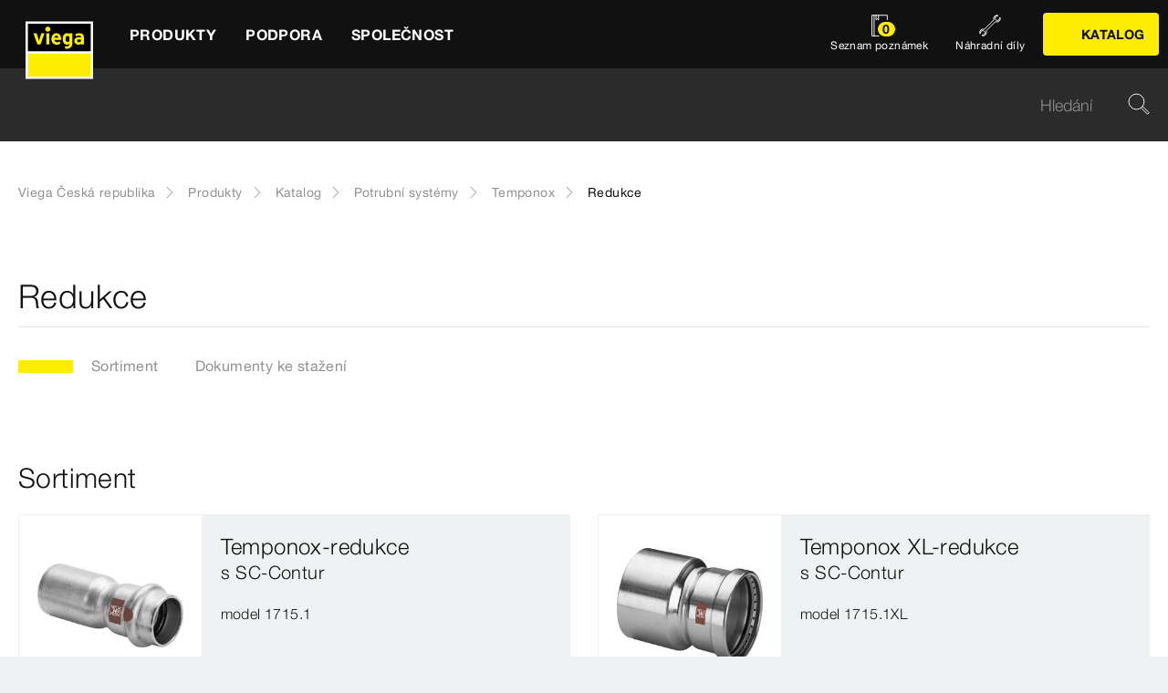

--- FILE ---
content_type: text/html;charset=utf-8
request_url: https://www.viega.cz/cs/produkty/Katalog/Potrubni-systemy/Temponox/Redukce.html
body_size: 16666
content:


<!DOCTYPE html>
<html lang="cs" data-region="cz">
<head>
  <meta charset="UTF-8"/>
  <meta name="viewport" content="width=device-width, initial-scale=1.0"/>
  <meta http-equiv="X-UA-Compatible" content="ie=edge"/>

  <title>Redukce</title>

  
    <script defer="defer" type="text/javascript" src="/.rum/@adobe/helix-rum-js@%5E2/dist/rum-standalone.js"></script>
<link rel="preconnect" href="//app.usercentrics.eu"/>
    <link rel="preconnect" href="//api.usercentrics.eu"/>
    <link rel="preconnect" href="//privacy-proxy.usercentrics.eu"/>
    <link rel="preload" href="//privacy-proxy.usercentrics.eu/latest/uc-block.bundle.js" as="script"/>
    <script type="application/javascript" src="https://privacy-proxy.usercentrics.eu/latest/uc-block.bundle.js"></script>
    <script>
      uc.deactivateBlocking([
        'f6nkjdUL', //AL is not blocked
        'dwkRM0PG', //Issuu is not blocked
        'BJz7qNsdj-7', // Yt is not blocked
        'r1Fhc4iOoWX' //Hubspotform is not blocked
      ]);
    </script>
  

  
  <link rel="icon" type="image/svg+xml" href="/etc.clientlibs/viega-frontend/clientlibs/main/resources/icons/favicon.svg"/>

  
    <meta property="og:title" content="Redukce"/>
    
    <meta property="og:type" content="website"/>
    <meta property="og:url" content="https://www.viega.cz/cs/produkty/Katalog/Potrubni-systemy/Temponox/Redukce.html"/>
    <meta property="og:locale" content="cs_CZ"/>

    
    
    
    
    
    
  

  <meta http-equiv="Content-Language" content="cs"/>
  <meta name="title" content="Redukce"/>
  
  
  <meta name="robots" content="index, follow"/>





  
    
<link rel="stylesheet" href="/etc.clientlibs/viega-frontend/clientlibs/main.lc-1151638a5ce1382441bc1646d8f41e29-lc.min.css" type="text/css">






  








  
  
  



  
    
    
<script src="/etc.clientlibs/viega-frontend/clientlibs/acdl_helper.lc-f92d47fd598e8a2e8428f154f8f0449a-lc.min.js"></script>



  
  <script src="https://assets.adobedtm.com/4bd80a146c61/aa931959472e/launch-1853dc13c3dd.min.js" async></script>


  <script type="text/javascript" src="/etc.clientlibs/cq/analytics/clientlibs/sitecatalyst/appmeasurement.js"></script>
  <script type="text/javascript" src="/etc.clientlibs/dam/clientlibs/assetinsights/pagetracker.js"></script>

  <script type="text/javascript">
    assetAnalytics.attrTrackable = 'trackable';
    assetAnalytics.defaultTrackable = true;

    assetAnalytics.attrAssetID = 'aem-asset-id';

    /**
     * Pagetracker Core javascript tries to minimize the tracking-calls generated for asset-load-events by
     * aggregating multiple asset-load-events
     * (i.e., sending a single tracking-call for multiple asset-load-events)
     * this value specifies (in milliseconds) how much time to wait (since last asset-load-event) for
     * subsequent asset-load-events
     * If the web-page contains a lot of images which are 'lazily-loaded' (e.g., user-scrolling past
     * current window boundaries) it is recommended to keep this value high so that tracking-calls
     * resulting due to asset-load-events are minimized.
     * While keeping this value high WILL reduce tracking-calls generated due to asset-load-events,
     * please be aware that keeping this value high MAY affect accuracy of data since asset-load-events
     * generated within the configured interval CAN NOT be sent to Analytics if user navigates away/closes
     * the webpage before the interval expires.
     * default is 2000
     *
     * @param assetImpressionPollInterval  specifies interval-timeout (milli seconds) to wait for asset-load-events
     *                                     before generating an tracking-call with aggregated asset-load-events.
     */
    assetAnalytics.assetImpressionPollInterval = 2000;

    /**
     * this attribute determines how many asset-load-events can be aggregated in a single tracking-call.
     * This is important from the context of max-#-of-characters in a GET request
     * default is 1800
     * NOTE: it is recommended to keep this value at its default.
     *
     * @param attrTrackable  identifies appropriate <code>data</code> attribute in the asset-embed-code
     */
    assetAnalytics.charsLimitForGET = 1800; // bytes

    /**
     * this attribute enables logging. Any 'truthy' value will enable logging
     *
     * @param debug  enable/disable logs
     */
    assetAnalytics.debug = false;
    /**
     * Following is the call to initialize Pagetracker Code javascript
     * NOTE: Please make sure that conversion-variables and success-events specified below have been initialized
     *       in the RSID appropriately
     * NOTE: When using a pre-defined AppMeasurement object instead of letting Pagetracker Core create its own instance
     *       1. Please make sure that the Adobe Analytics tool is completely initailzed (i.e., the object itself isn't undefined
     *       2. First 3 arguments (viz., RSID, Tracking Server, Visitor Namespace) to the <code>init()</code> function
     *          will be ignored
     * NOTE: If using DTM, the code below MUST be invoked after both <code>assetAnalytics</code> AND <code>AppMeasurement</code>
     *       object(s) are available. A good place would be 'Customize Page Code' of Adobe Analytics Tool Settings
     *       Make sure that the code is called 'After UI settings'
     * WARN: Since Asset Insights has been configured to use Auto-provisioned (reserved) Mappings for AEM Assets
     *       make sure that "Save AEM Reporting" is also enabled on Adobe Analytics UI for selected RSID.
     *       Otherwise Asset Insights may show incorrect results and can even result in loss of data
     */
    assetAnalytics.dispatcher.init(
            "viega.assetsinsights.prod",  /** RSID to send tracking-call to */
            "viega.data.adobedc.net",  /** Tracking Server to send tracking-call to */
            "viega",  /** Visitor Namespace to send tracking-call to */
            "",
            "",
            "",
            "",
            undefined  /** [OPTIONAL] if the webpage already has an AppMeasurement object, please include the object here. If unspecified, Pagetracker Core shall create its own AppMeasurement object */
            );
    /*
     * NOTE: If the webpage already has an AppMeasurement object, please use that here. Also, if doPlugins() is already being
     *       used, add the call <code>assetAnalytics.core.updateContextData()</code> at its end.
     */
    assetAnalytics.dispatcher.s.usePlugins=true;
    assetAnalytics.dispatcher.s.doPlugins=assetAnalytics.core.updateContextData;

    window.addEventListener('load', assetAnalytics.core.optimizedAssetInsights, false);
    window.addEventListener('load', assetAnalytics.dispatcher.s.t, false);
  </script>

</head>
<body class="t-default" id="responsivecatalogproductsubgrouppage-c54feed59d" data-cmp-data-layer-enabled>
<script>
  window.adobeDataLayer = window.adobeDataLayer || [];
  adobeDataLayer.push({
    page: JSON.parse("{\x22responsivecatalogproductsubgrouppage\u002Dc54feed59d\x22:{\x22@type\x22:\x22viega\u002Daem\u002Dpim\/cms\/pages\/page\/responsivecatalogproductsubgrouppage\x22,\x22dc:title\x22:\x22Redukce\x22,\x22xdm:template\x22:\x22\/apps\/viega\u002Daem\u002Dpim\/cms\/templates\/pages\/responsivecatalogpage\x22,\x22xdm:language\x22:\x22cs\u002DCZ\x22,\x22xdm:tags\x22:[],\x22repo:path\x22:\x22\/content\/viega\/cz\/cs\/produkty\/Katalog\/Potrubni\u002Dsystemy\/Temponox\/Redukce.html\x22}}"),
    event:'cmp:show',
    eventInfo: {
      path: 'page.responsivecatalogproductsubgrouppage\u002Dc54feed59d'
    },
    viegaPage: JSON.parse("{\x22country\x22:\x22CZ\x22,\x22siteSection\x22:\x22produkty\x22,\x22pageTemplate\x22:null,\x22publishDate\x22:null,\x22language\x22:\x22cs\x22,\x22pageID\x22:\x22responsivecatalogproductsubgrouppage\u002Dc54feed59d\x22,\x22pageName\x22:\x22Redukce\x22,\x22platform\x22:\x22web\x22,\x22taxonomyTags\x22:[],\x22subSection3\x22:\x22Temponox\x22,\x22subSection4\x22:\x22Redukce\x22,\x22subSection1\x22:\x22Katalog\x22,\x22subSection2\x22:\x22Potrubni\u002Dsystemy\x22,\x22campaign\x22:\x22\x22,\x22category\x22:\x22text\/html\x22,\x22breadcrumbs\x22:[\x22produkty\x22,\x22Katalog\x22,\x22Potrubni\u002Dsystemy\x22,\x22Temponox\x22,\x22Redukce\x22]}"),
    aem: JSON.parse("{\x22environment\x22:\x22prod\x22}")
  });
</script>









<header class="o-header" data-controller="o-header" id="header-48fe6fe6df" data-cmp-data-layer="{&#34;header-48fe6fe6df&#34;:{&#34;@type&#34;:&#34;viega-frontend/cms/components/fixed/header&#34;}}">
  <div class="o-header__container" data-target="o-header.container">
    











<nav class="m-mainnav o-header__m-mainnav" data-controller="m-mainnav" id="mainnavigation-48fe6fe6df" data-cmp-data-layer="{&#34;mainnavigation-48fe6fe6df&#34;:{&#34;@type&#34;:&#34;viega-frontend/cms/components/fixed/header&#34;}}">
	<div class="m-mainnav__navigation-container">
		<a class="m-mainnav__logo-container" href="/cs/homepage.html" title="Viega Česká republika" data-cmp-data-layer="{&#34;link-48fe6fe6df&#34;:{&#34;xdm:linkURL&#34;:&#34;/content/viega/cz/cs/homepage&#34;,&#34;@type&#34;:&#34;viega-frontend/cms/components/content/link&#34;,&#34;dc:title&#34;:&#34;Viega Česká republika&#34;,&#34;context&#34;:&#34;clickLinkLogo&#34;,&#34;parentId&#34;:&#34;header-48fe6fe6df&#34;}}" data-cmp-clickable>
			<img src="/etc.clientlibs/viega-frontend/clientlibs/main/resources/icons/logo_w_border.svg" class="m-mainnav__logo" alt/>
		</a>
		<ul class="m-mainnav__main-items" data-target="m-mainnav.mainItems">
			
				<li class="m-mainnav__main-item">
					
					<a href="#" class="m-mainnav__main-link" data-action="click->m-mainnav#navigationLinkClick" data-cmp-data-layer="{&#34;mainnavigationItem-cb4f51f6d6&#34;:{&#34;xdm:linkURL&#34;:&#34;#&#34;,&#34;@type&#34;:&#34;viega-frontend/cms/components/content/link&#34;,&#34;dc:title&#34;:&#34;Produkty&#34;,&#34;context&#34;:&#34;clickLevel1&#34;,&#34;repo:modifyDate&#34;:&#34;2021-07-06T15:51:05Z&#34;}}" data-cmp-clickable>
						
  
  
  
  
  
      
  

  <svg class="a-svgicon a-svgicon--arrow_left m-mainnav__arrow-left a-svgicon--small" focusable="false">
    
    <use xlink:href="/etc.clientlibs/viega-frontend/clientlibs/main/resources/icons/svg-spritesheet.svg#icon--arrow_left"></use>
    
  </svg>


						<span>Produkty</span>
						
  
  
  
  
  
      
  

  <svg class="a-svgicon a-svgicon--arrow_right m-mainnav__arrow-right a-svgicon--small" focusable="false">
    
    <use xlink:href="/etc.clientlibs/viega-frontend/clientlibs/main/resources/icons/svg-spritesheet.svg#icon--arrow_right"></use>
    
  </svg>


					</a>
					
						<ul class="m-mainnav__submenu m-mainnav__submenu--1">
							
								
								<li class="m-mainnav__submenu-item">
									<a href="/cs/produkty/Katalog.html" class="m-mainnav__submenu-link " data-action="click->m-mainnav#navigationLinkClick" data-cmp-data-layer="{&#34;mainnavigationItem-dbef416d89&#34;:{&#34;dc:description&#34;:&#34;Veškeré informace o produktech Viega - denně aktualizováno&#34;,&#34;xdm:linkURL&#34;:&#34;/content/viega/cz/cs/produkty/Katalog.html&#34;,&#34;@type&#34;:&#34;viega-frontend/cms/components/content/link&#34;,&#34;dc:title&#34;:&#34;Katalog&#34;,&#34;context&#34;:&#34;clickLevel2&#34;,&#34;repo:modifyDate&#34;:&#34;2020-11-12T09:45:47Z&#34;}}" data-cmp-clickable>
										<h3 class="m-mainnav__teaser-title">Katalog</h3>
										<p class="m-mainnav__teaser-text">Veškeré informace o produktech Viega - denně aktualizováno</p>
									</a>
									
                </li>
              
								
								<li class="m-mainnav__submenu-item">
									<a href="/cs/produkty/Nahradni-dily.html" class="m-mainnav__submenu-link " data-action="click->m-mainnav#navigationLinkClick" data-cmp-data-layer="{&#34;mainnavigationItem-8fe0fcead3&#34;:{&#34;dc:description&#34;:&#34;Rychlé vyhledání potřebného náhradního dílu&#34;,&#34;xdm:linkURL&#34;:&#34;/content/viega/cz/cs/produkty/Nahradni-dily.html&#34;,&#34;@type&#34;:&#34;viega-frontend/cms/components/content/link&#34;,&#34;dc:title&#34;:&#34;Náhradní díly&#34;,&#34;context&#34;:&#34;clickLevel2&#34;,&#34;repo:modifyDate&#34;:&#34;2020-11-12T09:45:53Z&#34;}}" data-cmp-clickable>
										<h3 class="m-mainnav__teaser-title">Náhradní díly</h3>
										<p class="m-mainnav__teaser-text">Rychlé vyhledání potřebného náhradního dílu</p>
									</a>
									
                </li>
              
								
								<li class="m-mainnav__submenu-item">
									<a href="/cs/produkty/Pouziti.html" class="m-mainnav__submenu-link has-submenu" data-action="click->m-mainnav#navigationLinkClick" data-cmp-data-layer="{&#34;mainnavigationItem-2373886469&#34;:{&#34;dc:description&#34;:&#34;Prozkoumejte možnosti použití našich produktů&#34;,&#34;xdm:linkURL&#34;:&#34;#&#34;,&#34;@type&#34;:&#34;viega-frontend/cms/components/content/link&#34;,&#34;dc:title&#34;:&#34;Použití&#34;,&#34;context&#34;:&#34;clickLevel2&#34;,&#34;repo:modifyDate&#34;:&#34;2023-06-02T09:12:05Z&#34;}}" data-cmp-clickable>
										<h3 class="m-mainnav__teaser-title">Použití</h3>
										<p class="m-mainnav__teaser-text">Prozkoumejte možnosti použití našich produktů</p>
									</a>
									<ul class="m-mainnav__submenu m-mainnav__submenu--2">
										
											<li class="m-mainnav__submenu-item">
												<a href="/cs/produkty/Pouziti.html" class="m-mainnav__submenu-link" data-cmp-data-layer="{&#34;mainnavigationItem-1b61e3bad0&#34;:{&#34;dc:description&#34;:&#34;Prozkoumejte možnosti použití našich produktů&#34;,&#34;xdm:linkURL&#34;:&#34;/content/viega/cz/cs/produkty/Pouziti.html&#34;,&#34;@type&#34;:&#34;viega-frontend/cms/components/content/link&#34;,&#34;dc:title&#34;:&#34;Přehled&#34;,&#34;context&#34;:&#34;clickLevel3&#34;,&#34;repo:modifyDate&#34;:&#34;2023-06-02T09:12:05Z&#34;}}" data-cmp-clickable>
													
  
  
  
  
  
      
  

  <svg class="a-svgicon a-svgicon--arrow_left m-mainnav__arrow-left a-svgicon--small" focusable="false">
    
    <use xlink:href="/etc.clientlibs/viega-frontend/clientlibs/main/resources/icons/svg-spritesheet.svg#icon--arrow_left"></use>
    
  </svg>


													Přehled
													
  
  
  
  
  
      
  

  <svg class="a-svgicon a-svgicon--arrow_right m-mainnav__arrow-right a-svgicon--small" focusable="false">
    
    <use xlink:href="/etc.clientlibs/viega-frontend/clientlibs/main/resources/icons/svg-spritesheet.svg#icon--arrow_right"></use>
    
  </svg>


												</a>
											</li>
										
										
											<li class="m-mainnav__submenu-item">
												<a href="/cs/produkty/Pouziti/Odvodneni_v_koupelne.html" class="m-mainnav__submenu-link" data-cmp-data-layer="{&#34;mainnavigationItem-27f9166d4e&#34;:{&#34;xdm:linkURL&#34;:&#34;/content/viega/cz/cs/produkty/Pouziti/Odvodneni_v_koupelne.html&#34;,&#34;@type&#34;:&#34;viega-frontend/cms/components/content/link&#34;,&#34;dc:title&#34;:&#34;Odvodnění v koupelně &#34;,&#34;context&#34;:&#34;clickLevel3&#34;,&#34;repo:modifyDate&#34;:&#34;2023-06-01T13:29:15Z&#34;}}" data-cmp-clickable>
                          Odvodnění v koupelně 
                        </a>
                      </li>
                    
											<li class="m-mainnav__submenu-item">
												<a href="/cs/produkty/Pouziti/lisovaci-technika.html" class="m-mainnav__submenu-link" data-cmp-data-layer="{&#34;mainnavigationItem-327d017455&#34;:{&#34;xdm:linkURL&#34;:&#34;/content/viega/cz/cs/produkty/Pouziti/lisovaci-technika.html&#34;,&#34;@type&#34;:&#34;viega-frontend/cms/components/content/link&#34;,&#34;dc:title&#34;:&#34;Lisovací technika za studena od Viega&#34;,&#34;context&#34;:&#34;clickLevel3&#34;,&#34;repo:modifyDate&#34;:&#34;2023-06-14T08:19:19Z&#34;}}" data-cmp-clickable>
                          Lisovací technika za studena od Viega
                        </a>
                      </li>
                    
											<li class="m-mainnav__submenu-item">
												<a href="/cs/produkty/Pouziti/Hotely.html" class="m-mainnav__submenu-link" data-cmp-data-layer="{&#34;mainnavigationItem-b1f3f76a72&#34;:{&#34;xdm:linkURL&#34;:&#34;/content/viega/cz/cs/produkty/Pouziti/Hotely.html&#34;,&#34;@type&#34;:&#34;viega-frontend/cms/components/content/link&#34;,&#34;dc:title&#34;:&#34;Hotely&#34;,&#34;context&#34;:&#34;clickLevel3&#34;,&#34;repo:modifyDate&#34;:&#34;2023-06-14T08:19:39Z&#34;}}" data-cmp-clickable>
                          Hotely
                        </a>
                      </li>
                    
											<li class="m-mainnav__submenu-item">
												<a href="/cs/produkty/Pouziti/predstenova-technika.html" class="m-mainnav__submenu-link" data-cmp-data-layer="{&#34;mainnavigationItem-d883c23ac1&#34;:{&#34;xdm:linkURL&#34;:&#34;/content/viega/cz/cs/produkty/Pouziti/predstenova-technika.html&#34;,&#34;@type&#34;:&#34;viega-frontend/cms/components/content/link&#34;,&#34;dc:title&#34;:&#34;Prevista&#34;,&#34;context&#34;:&#34;clickLevel3&#34;,&#34;repo:modifyDate&#34;:&#34;2023-06-01T13:29:15Z&#34;}}" data-cmp-clickable>
                          Prevista
                        </a>
                      </li>
                    
											<li class="m-mainnav__submenu-item">
												<a href="/cs/produkty/Pouziti/viega-temponox.html" class="m-mainnav__submenu-link" data-cmp-data-layer="{&#34;mainnavigationItem-f877082142&#34;:{&#34;xdm:linkURL&#34;:&#34;/content/viega/cz/cs/produkty/Pouziti/viega-temponox.html&#34;,&#34;@type&#34;:&#34;viega-frontend/cms/components/content/link&#34;,&#34;dc:title&#34;:&#34;Viega Temponox&#34;,&#34;context&#34;:&#34;clickLevel3&#34;,&#34;repo:modifyDate&#34;:&#34;2023-06-01T13:29:16Z&#34;}}" data-cmp-clickable>
                          Viega Temponox
                        </a>
                      </li>
                    
											<li class="m-mainnav__submenu-item">
												<a href="/cs/produkty/Pouziti/Viega-Smartpress.html" class="m-mainnav__submenu-link" data-cmp-data-layer="{&#34;mainnavigationItem-eacba3b4d4&#34;:{&#34;xdm:linkURL&#34;:&#34;/content/viega/cz/cs/produkty/Pouziti/Viega-Smartpress.html&#34;,&#34;@type&#34;:&#34;viega-frontend/cms/components/content/link&#34;,&#34;dc:title&#34;:&#34; Viega Smartpress&#34;,&#34;context&#34;:&#34;clickLevel3&#34;,&#34;repo:modifyDate&#34;:&#34;2023-06-01T13:29:15Z&#34;}}" data-cmp-clickable>
                           Viega Smartpress
                        </a>
                      </li>
                    
											<li class="m-mainnav__submenu-item">
												<a href="/cs/produkty/Pouziti/megapress-s-xl.html" class="m-mainnav__submenu-link" data-cmp-data-layer="{&#34;mainnavigationItem-e39ac2512d&#34;:{&#34;xdm:linkURL&#34;:&#34;/content/viega/cz/cs/produkty/Pouziti/megapress-s-xl.html&#34;,&#34;@type&#34;:&#34;viega-frontend/cms/components/content/link&#34;,&#34;dc:title&#34;:&#34;Megapress S XL&#34;,&#34;context&#34;:&#34;clickLevel3&#34;,&#34;repo:modifyDate&#34;:&#34;2023-06-14T07:37:05Z&#34;}}" data-cmp-clickable>
                          Megapress S XL
                        </a>
                      </li>
                    
											<li class="m-mainnav__submenu-item">
												<a href="/cs/produkty/Pouziti/megapress-s.html" class="m-mainnav__submenu-link" data-cmp-data-layer="{&#34;mainnavigationItem-2390d181a4&#34;:{&#34;xdm:linkURL&#34;:&#34;/content/viega/cz/cs/produkty/Pouziti/megapress-s.html&#34;,&#34;@type&#34;:&#34;viega-frontend/cms/components/content/link&#34;,&#34;dc:title&#34;:&#34;Megapress S&#34;,&#34;context&#34;:&#34;clickLevel3&#34;,&#34;repo:modifyDate&#34;:&#34;2023-06-14T07:40:42Z&#34;}}" data-cmp-clickable>
                          Megapress S
                        </a>
                      </li>
                    
											<li class="m-mainnav__submenu-item">
												<a href="/cs/produkty/Pouziti/Viega-Profipress.html" class="m-mainnav__submenu-link" data-cmp-data-layer="{&#34;mainnavigationItem-ad513fcdbd&#34;:{&#34;xdm:linkURL&#34;:&#34;/content/viega/cz/cs/produkty/Pouziti/Viega-Profipress.html&#34;,&#34;@type&#34;:&#34;viega-frontend/cms/components/content/link&#34;,&#34;dc:title&#34;:&#34;Viega Profipress&#34;,&#34;context&#34;:&#34;clickLevel3&#34;,&#34;repo:modifyDate&#34;:&#34;2023-06-14T06:56:56Z&#34;}}" data-cmp-clickable>
                          Viega Profipress
                        </a>
                      </li>
                    
											<li class="m-mainnav__submenu-item">
												<a href="/cs/produkty/Pouziti/kremikovy-bronz.html" class="m-mainnav__submenu-link" data-cmp-data-layer="{&#34;mainnavigationItem-875b82b4d2&#34;:{&#34;xdm:linkURL&#34;:&#34;/content/viega/cz/cs/produkty/Pouziti/kremikovy-bronz.html&#34;,&#34;@type&#34;:&#34;viega-frontend/cms/components/content/link&#34;,&#34;dc:title&#34;:&#34;Kvalitnější a bezpečnější křemíkový bronz&#34;,&#34;context&#34;:&#34;clickLevel3&#34;,&#34;repo:modifyDate&#34;:&#34;2024-03-08T12:47:38Z&#34;}}" data-cmp-clickable>
                          Kvalitnější a bezpečnější křemíkový bronz
                        </a>
                      </li>
                    
											<li class="m-mainnav__submenu-item">
												<a href="/cs/produkty/Pouziti/Technika%20lisov%C3%A1n%C3%AD%20spoj%C5%AF.html" class="m-mainnav__submenu-link" data-cmp-data-layer="{&#34;mainnavigationItem-b38c416b3f&#34;:{&#34;xdm:linkURL&#34;:&#34;/content/viega/cz/cs/produkty/Pouziti/Lisovaci-systemy.html&#34;,&#34;@type&#34;:&#34;viega-frontend/cms/components/content/link&#34;,&#34;dc:title&#34;:&#34;Lisovací systémy&#34;,&#34;context&#34;:&#34;clickLevel3&#34;,&#34;repo:modifyDate&#34;:&#34;2024-11-14T10:04:53Z&#34;}}" data-cmp-clickable>
                          Lisovací systémy
                        </a>
                      </li>
                    
											<li class="m-mainnav__submenu-item">
												<a href="/cs/produkty/Pouziti/uspora-teple-uzitkove-vody.html" class="m-mainnav__submenu-link" data-cmp-data-layer="{&#34;mainnavigationItem-625f8f8d27&#34;:{&#34;xdm:linkURL&#34;:&#34;/content/viega/cz/cs/produkty/Pouziti/uspora-teple-uzitkove-vody.html&#34;,&#34;@type&#34;:&#34;viega-frontend/cms/components/content/link&#34;,&#34;dc:title&#34;:&#34;Energeticky úsporný rozvod teplé vody&#34;,&#34;context&#34;:&#34;clickLevel3&#34;,&#34;repo:modifyDate&#34;:&#34;2024-07-22T13:27:56Z&#34;}}" data-cmp-clickable>
                          Energeticky úsporný rozvod teplé vody
                        </a>
                      </li>
                    
											<li class="m-mainnav__submenu-item">
												<a href="/cs/produkty/Pouziti/Armatury-Easytop.html" class="m-mainnav__submenu-link" data-cmp-data-layer="{&#34;mainnavigationItem-2769b52fc4&#34;:{&#34;xdm:linkURL&#34;:&#34;/content/viega/cz/cs/produkty/Pouziti/Armatury-Easytop.html&#34;,&#34;@type&#34;:&#34;viega-frontend/cms/components/content/link&#34;,&#34;dc:title&#34;:&#34;Systémové armatury Easytop&#34;,&#34;context&#34;:&#34;clickLevel3&#34;,&#34;repo:modifyDate&#34;:&#34;2024-09-19T08:49:55Z&#34;}}" data-cmp-clickable>
                          Systémové armatury Easytop
                        </a>
                      </li>
                    
                  </ul>
                </li>
              
								
								<li class="m-mainnav__submenu-item">
									<a href="/cs/produkty/novinky.html" class="m-mainnav__submenu-link has-submenu" data-action="click->m-mainnav#navigationLinkClick" data-cmp-data-layer="{&#34;mainnavigationItem-6afa0e4f70&#34;:{&#34;dc:description&#34;:&#34;Na to budoucnost čekala: Inovace pro příští desetiletí.&#34;,&#34;xdm:linkURL&#34;:&#34;#&#34;,&#34;@type&#34;:&#34;viega-frontend/cms/components/content/link&#34;,&#34;dc:title&#34;:&#34;Novinky&#34;,&#34;context&#34;:&#34;clickLevel2&#34;,&#34;repo:modifyDate&#34;:&#34;2019-03-28T12:46:05Z&#34;}}" data-cmp-clickable>
										<h3 class="m-mainnav__teaser-title">Novinky</h3>
										<p class="m-mainnav__teaser-text">Na to budoucnost čekala: Inovace pro příští desetiletí.</p>
									</a>
									<ul class="m-mainnav__submenu m-mainnav__submenu--2">
										
											<li class="m-mainnav__submenu-item">
												<a href="/cs/produkty/novinky.html" class="m-mainnav__submenu-link" data-cmp-data-layer="{&#34;mainnavigationItem-cb0028c3f1&#34;:{&#34;dc:description&#34;:&#34;Na to budoucnost čekala: Inovace pro příští desetiletí.&#34;,&#34;xdm:linkURL&#34;:&#34;/content/viega/cz/cs/produkty/novinky.html&#34;,&#34;@type&#34;:&#34;viega-frontend/cms/components/content/link&#34;,&#34;dc:title&#34;:&#34;Přehled&#34;,&#34;context&#34;:&#34;clickLevel3&#34;,&#34;repo:modifyDate&#34;:&#34;2019-03-28T12:46:05Z&#34;}}" data-cmp-clickable>
													
  
  
  
  
  
      
  

  <svg class="a-svgicon a-svgicon--arrow_left m-mainnav__arrow-left a-svgicon--small" focusable="false">
    
    <use xlink:href="/etc.clientlibs/viega-frontend/clientlibs/main/resources/icons/svg-spritesheet.svg#icon--arrow_left"></use>
    
  </svg>


													Přehled
													
  
  
  
  
  
      
  

  <svg class="a-svgicon a-svgicon--arrow_right m-mainnav__arrow-right a-svgicon--small" focusable="false">
    
    <use xlink:href="/etc.clientlibs/viega-frontend/clientlibs/main/resources/icons/svg-spritesheet.svg#icon--arrow_right"></use>
    
  </svg>


												</a>
											</li>
										
										
											<li class="m-mainnav__submenu-item">
												<a href="/cs/produkty/novinky/viega-temponox.html" class="m-mainnav__submenu-link" data-cmp-data-layer="{&#34;mainnavigationItem-50ad222cb2&#34;:{&#34;xdm:linkURL&#34;:&#34;/content/viega/cz/cs/produkty/novinky/viega-temponox.html&#34;,&#34;@type&#34;:&#34;viega-frontend/cms/components/content/link&#34;,&#34;dc:title&#34;:&#34;Viega Temponox&#34;,&#34;context&#34;:&#34;clickLevel3&#34;,&#34;repo:modifyDate&#34;:&#34;2023-01-03T08:00:57Z&#34;}}" data-cmp-clickable>
                          Viega Temponox
                        </a>
                      </li>
                    
											<li class="m-mainnav__submenu-item">
												<a href="/cs/produkty/novinky/prevista-offroad.html" class="m-mainnav__submenu-link" data-cmp-data-layer="{&#34;mainnavigationItem-5c3ec13152&#34;:{&#34;xdm:linkURL&#34;:&#34;/content/viega/cz/cs/produkty/novinky/prevista-offroad.html&#34;,&#34;@type&#34;:&#34;viega-frontend/cms/components/content/link&#34;,&#34;dc:title&#34;:&#34;Rozjeďte to s Previstou&#34;,&#34;context&#34;:&#34;clickLevel3&#34;,&#34;repo:modifyDate&#34;:&#34;2023-08-24T12:27:30Z&#34;}}" data-cmp-clickable>
                          Rozjeďte to s Previstou
                        </a>
                      </li>
                    
											<li class="m-mainnav__submenu-item">
												<a href="/cs/produkty/novinky/nova-generace-pressguns6.html" class="m-mainnav__submenu-link" data-cmp-data-layer="{&#34;mainnavigationItem-c7815f438b&#34;:{&#34;xdm:linkURL&#34;:&#34;/content/viega/cz/cs/produkty/novinky/nova-generace-pressguns6.html&#34;,&#34;@type&#34;:&#34;viega-frontend/cms/components/content/link&#34;,&#34;dc:title&#34;:&#34;Víc než jen nástroje&#34;,&#34;context&#34;:&#34;clickLevel3&#34;,&#34;repo:modifyDate&#34;:&#34;2023-09-12T09:16:28Z&#34;}}" data-cmp-clickable>
                          Víc než jen nástroje
                        </a>
                      </li>
                    
											<li class="m-mainnav__submenu-item">
												<a href="/cs/produkty/novinky/Jetzt-pressen.html" class="m-mainnav__submenu-link" data-cmp-data-layer="{&#34;mainnavigationItem-304f8a1fbc&#34;:{&#34;xdm:linkURL&#34;:&#34;/content/viega/cz/cs/produkty/novinky/Just-Press-It.html&#34;,&#34;@type&#34;:&#34;viega-frontend/cms/components/content/link&#34;,&#34;dc:title&#34;:&#34;Lisovací technika Viega | Rychlá, bezpečná &amp; čistá spojení – Just press it!&#34;,&#34;context&#34;:&#34;clickLevel3&#34;,&#34;repo:modifyDate&#34;:&#34;2023-09-22T10:40:25Z&#34;}}" data-cmp-clickable>
                          Lisovací technika Viega | Rychlá, bezpečná &amp; čistá spojení – Just press it!
                        </a>
                      </li>
                    
											<li class="m-mainnav__submenu-item">
												<a href="/cs/produkty/novinky/Geopress-K.html" class="m-mainnav__submenu-link" data-cmp-data-layer="{&#34;mainnavigationItem-95df0b4977&#34;:{&#34;xdm:linkURL&#34;:&#34;/content/viega/cz/cs/produkty/novinky/Geopress-K.html&#34;,&#34;@type&#34;:&#34;viega-frontend/cms/components/content/link&#34;,&#34;dc:title&#34;:&#34;Geopress K&#34;,&#34;context&#34;:&#34;clickLevel3&#34;,&#34;repo:modifyDate&#34;:&#34;2024-04-02T09:00:26Z&#34;}}" data-cmp-clickable>
                          Geopress K
                        </a>
                      </li>
                    
											<li class="m-mainnav__submenu-item">
												<a href="/cs/produkty/novinky/Nove-prechodove-kusy-Megapress-pro-instalace-pitne-vody.html" class="m-mainnav__submenu-link" data-cmp-data-layer="{&#34;mainnavigationItem-81fee34517&#34;:{&#34;xdm:linkURL&#34;:&#34;/content/viega/cz/cs/produkty/novinky/Nove-prechodove-kusy-Megapress-pro-instalace-pitne-vody.html&#34;,&#34;@type&#34;:&#34;viega-frontend/cms/components/content/link&#34;,&#34;dc:title&#34;:&#34;Nové přechodové kusy Megapress pro instalace pitné vody&#34;,&#34;context&#34;:&#34;clickLevel3&#34;,&#34;repo:modifyDate&#34;:&#34;2025-10-24T08:56:36Z&#34;}}" data-cmp-clickable>
                          Nové přechodové kusy Megapress pro instalace pitné vody
                        </a>
                      </li>
                    
                  </ul>
                </li>
              
								
								<li class="m-mainnav__submenu-item">
									<a href="/cs/produkty/Temata.html" class="m-mainnav__submenu-link has-submenu" data-action="click->m-mainnav#navigationLinkClick" data-cmp-data-layer="{&#34;mainnavigationItem-a8df88a921&#34;:{&#34;dc:description&#34;:&#34;Témata, ve kterých se Viega angažuje.&#34;,&#34;xdm:linkURL&#34;:&#34;#&#34;,&#34;@type&#34;:&#34;viega-frontend/cms/components/content/link&#34;,&#34;dc:title&#34;:&#34;Témata&#34;,&#34;context&#34;:&#34;clickLevel2&#34;,&#34;repo:modifyDate&#34;:&#34;2022-01-20T07:54:37Z&#34;}}" data-cmp-clickable>
										<h3 class="m-mainnav__teaser-title">Témata</h3>
										<p class="m-mainnav__teaser-text">Témata, ve kterých se Viega angažuje.</p>
									</a>
									<ul class="m-mainnav__submenu m-mainnav__submenu--2">
										
											<li class="m-mainnav__submenu-item">
												<a href="/cs/produkty/Temata.html" class="m-mainnav__submenu-link" data-cmp-data-layer="{&#34;mainnavigationItem-48d12c77bb&#34;:{&#34;dc:description&#34;:&#34;Témata, ve kterých se Viega angažuje.&#34;,&#34;xdm:linkURL&#34;:&#34;/content/viega/cz/cs/produkty/Temata.html&#34;,&#34;@type&#34;:&#34;viega-frontend/cms/components/content/link&#34;,&#34;dc:title&#34;:&#34;Přehled&#34;,&#34;context&#34;:&#34;clickLevel3&#34;,&#34;repo:modifyDate&#34;:&#34;2022-01-20T07:54:37Z&#34;}}" data-cmp-clickable>
													
  
  
  
  
  
      
  

  <svg class="a-svgicon a-svgicon--arrow_left m-mainnav__arrow-left a-svgicon--small" focusable="false">
    
    <use xlink:href="/etc.clientlibs/viega-frontend/clientlibs/main/resources/icons/svg-spritesheet.svg#icon--arrow_left"></use>
    
  </svg>


													Přehled
													
  
  
  
  
  
      
  

  <svg class="a-svgicon a-svgicon--arrow_right m-mainnav__arrow-right a-svgicon--small" focusable="false">
    
    <use xlink:href="/etc.clientlibs/viega-frontend/clientlibs/main/resources/icons/svg-spritesheet.svg#icon--arrow_right"></use>
    
  </svg>


												</a>
											</li>
										
										
											<li class="m-mainnav__submenu-item">
												<a href="/cs/produkty/Temata/visign.html" class="m-mainnav__submenu-link" data-cmp-data-layer="{&#34;mainnavigationItem-6006c08922&#34;:{&#34;xdm:linkURL&#34;:&#34;/content/viega/cz/cs/produkty/Temata/visign.html&#34;,&#34;@type&#34;:&#34;viega-frontend/cms/components/content/link&#34;,&#34;dc:title&#34;:&#34;Viega Visign&#34;,&#34;context&#34;:&#34;clickLevel3&#34;,&#34;repo:modifyDate&#34;:&#34;2021-07-06T15:51:07Z&#34;}}" data-cmp-clickable>
                          Viega Visign
                        </a>
                      </li>
                    
											<li class="m-mainnav__submenu-item">
												<a href="/cs/produkty/Temata/pitna-voda.html" class="m-mainnav__submenu-link" data-cmp-data-layer="{&#34;mainnavigationItem-e4d1b7a91c&#34;:{&#34;xdm:linkURL&#34;:&#34;/content/viega/cz/cs/produkty/Temata/pitna-voda.html&#34;,&#34;@type&#34;:&#34;viega-frontend/cms/components/content/link&#34;,&#34;dc:title&#34;:&#34;Pitná voda&#34;,&#34;context&#34;:&#34;clickLevel3&#34;,&#34;repo:modifyDate&#34;:&#34;2021-07-06T15:51:08Z&#34;}}" data-cmp-clickable>
                          Pitná voda
                        </a>
                      </li>
                    
											<li class="m-mainnav__submenu-item">
												<a href="/cs/produkty/Temata/aplikace_pro_prumysl.html" class="m-mainnav__submenu-link" data-cmp-data-layer="{&#34;mainnavigationItem-6d37e534be&#34;:{&#34;xdm:linkURL&#34;:&#34;/content/viega/cz/cs/produkty/Temata/aplikace_pro_prumysl.html&#34;,&#34;@type&#34;:&#34;viega-frontend/cms/components/content/link&#34;,&#34;dc:title&#34;:&#34;Aplikace pro průmysl&#34;,&#34;context&#34;:&#34;clickLevel3&#34;,&#34;repo:modifyDate&#34;:&#34;2022-01-18T07:22:40Z&#34;}}" data-cmp-clickable>
                          Aplikace pro průmysl
                        </a>
                      </li>
                    
											<li class="m-mainnav__submenu-item">
												<a href="/cs/produkty/Temata/oceneni.html" class="m-mainnav__submenu-link" data-cmp-data-layer="{&#34;mainnavigationItem-6131e40771&#34;:{&#34;xdm:linkURL&#34;:&#34;/content/viega/cz/cs/produkty/Temata/oceneni.html&#34;,&#34;@type&#34;:&#34;viega-frontend/cms/components/content/link&#34;,&#34;dc:title&#34;:&#34;Ocenění&#34;,&#34;context&#34;:&#34;clickLevel3&#34;,&#34;repo:modifyDate&#34;:&#34;2022-09-14T09:44:31Z&#34;}}" data-cmp-clickable>
                          Ocenění
                        </a>
                      </li>
                    
                  </ul>
                </li>
              
            </ul>
          
        </li>
      
				<li class="m-mainnav__main-item">
					
					<a href="#" class="m-mainnav__main-link" data-action="click->m-mainnav#navigationLinkClick" data-cmp-data-layer="{&#34;mainnavigationItem-5067567749&#34;:{&#34;xdm:linkURL&#34;:&#34;#&#34;,&#34;@type&#34;:&#34;viega-frontend/cms/components/content/link&#34;,&#34;dc:title&#34;:&#34;Podpora&#34;,&#34;context&#34;:&#34;clickLevel1&#34;,&#34;repo:modifyDate&#34;:&#34;2021-07-06T15:51:10Z&#34;}}" data-cmp-clickable>
						
  
  
  
  
  
      
  

  <svg class="a-svgicon a-svgicon--arrow_left m-mainnav__arrow-left a-svgicon--small" focusable="false">
    
    <use xlink:href="/etc.clientlibs/viega-frontend/clientlibs/main/resources/icons/svg-spritesheet.svg#icon--arrow_left"></use>
    
  </svg>


						<span>Podpora</span>
						
  
  
  
  
  
      
  

  <svg class="a-svgicon a-svgicon--arrow_right m-mainnav__arrow-right a-svgicon--small" focusable="false">
    
    <use xlink:href="/etc.clientlibs/viega-frontend/clientlibs/main/resources/icons/svg-spritesheet.svg#icon--arrow_right"></use>
    
  </svg>


					</a>
					
						<ul class="m-mainnav__submenu m-mainnav__submenu--1">
							
								
								<li class="m-mainnav__submenu-item">
									<a href="/cs/podpora/ke-stazeni.html" class="m-mainnav__submenu-link has-submenu" data-action="click->m-mainnav#navigationLinkClick" data-cmp-data-layer="{&#34;mainnavigationItem-fa6c6a8b61&#34;:{&#34;dc:description&#34;:&#34;Všechny dokumenty ke stažení na jednom místě&#34;,&#34;xdm:linkURL&#34;:&#34;#&#34;,&#34;@type&#34;:&#34;viega-frontend/cms/components/content/link&#34;,&#34;dc:title&#34;:&#34;Ke stažení&#34;,&#34;context&#34;:&#34;clickLevel2&#34;,&#34;repo:modifyDate&#34;:&#34;2017-12-04T21:31:57Z&#34;}}" data-cmp-clickable>
										<h3 class="m-mainnav__teaser-title">Ke stažení</h3>
										<p class="m-mainnav__teaser-text">Všechny dokumenty ke stažení na jednom místě</p>
									</a>
									<ul class="m-mainnav__submenu m-mainnav__submenu--2">
										
											<li class="m-mainnav__submenu-item">
												<a href="/cs/podpora/ke-stazeni.html" class="m-mainnav__submenu-link" data-cmp-data-layer="{&#34;mainnavigationItem-fdf3d0ecc2&#34;:{&#34;dc:description&#34;:&#34;Všechny dokumenty ke stažení na jednom místě&#34;,&#34;xdm:linkURL&#34;:&#34;/content/viega/cz/cs/podpora/ke-stazeni.html&#34;,&#34;@type&#34;:&#34;viega-frontend/cms/components/content/link&#34;,&#34;dc:title&#34;:&#34;Přehled&#34;,&#34;context&#34;:&#34;clickLevel3&#34;,&#34;repo:modifyDate&#34;:&#34;2017-12-04T21:31:57Z&#34;}}" data-cmp-clickable>
													
  
  
  
  
  
      
  

  <svg class="a-svgicon a-svgicon--arrow_left m-mainnav__arrow-left a-svgicon--small" focusable="false">
    
    <use xlink:href="/etc.clientlibs/viega-frontend/clientlibs/main/resources/icons/svg-spritesheet.svg#icon--arrow_left"></use>
    
  </svg>


													Přehled
													
  
  
  
  
  
      
  

  <svg class="a-svgicon a-svgicon--arrow_right m-mainnav__arrow-right a-svgicon--small" focusable="false">
    
    <use xlink:href="/etc.clientlibs/viega-frontend/clientlibs/main/resources/icons/svg-spritesheet.svg#icon--arrow_right"></use>
    
  </svg>


												</a>
											</li>
										
										
											<li class="m-mainnav__submenu-item">
												<a href="/cs/podpora/ke-stazeni/vykresy-cad.html" class="m-mainnav__submenu-link" data-cmp-data-layer="{&#34;mainnavigationItem-70f65f14e7&#34;:{&#34;xdm:linkURL&#34;:&#34;/content/viega/cz/cs/podpora/ke-stazeni/vykresy-cad.html&#34;,&#34;@type&#34;:&#34;viega-frontend/cms/components/content/link&#34;,&#34;dc:title&#34;:&#34;Výkresy pro CAD&#34;,&#34;context&#34;:&#34;clickLevel3&#34;,&#34;repo:modifyDate&#34;:&#34;2021-07-06T15:51:11Z&#34;}}" data-cmp-clickable>
                          Výkresy pro CAD
                        </a>
                      </li>
                    
											<li class="m-mainnav__submenu-item">
												<a href="/cs/podpora/ke-stazeni/aplikacni-navodky.html" class="m-mainnav__submenu-link" data-cmp-data-layer="{&#34;mainnavigationItem-ad467e0f5c&#34;:{&#34;xdm:linkURL&#34;:&#34;/content/viega/cz/cs/podpora/ke-stazeni/aplikacni-navodky.html&#34;,&#34;@type&#34;:&#34;viega-frontend/cms/components/content/link&#34;,&#34;dc:title&#34;:&#34;Aplikační návodky&#34;,&#34;context&#34;:&#34;clickLevel3&#34;,&#34;repo:modifyDate&#34;:&#34;2021-07-06T15:51:12Z&#34;}}" data-cmp-clickable>
                          Aplikační návodky
                        </a>
                      </li>
                    
											<li class="m-mainnav__submenu-item">
												<a href="/cs/podpora/ke-stazeni/prospekty.html" class="m-mainnav__submenu-link" data-cmp-data-layer="{&#34;mainnavigationItem-be81d99dbe&#34;:{&#34;xdm:linkURL&#34;:&#34;/content/viega/cz/cs/podpora/ke-stazeni/prospekty.html&#34;,&#34;@type&#34;:&#34;viega-frontend/cms/components/content/link&#34;,&#34;dc:title&#34;:&#34;Prospekty&#34;,&#34;context&#34;:&#34;clickLevel3&#34;,&#34;repo:modifyDate&#34;:&#34;2021-07-06T15:51:12Z&#34;}}" data-cmp-clickable>
                          Prospekty
                        </a>
                      </li>
                    
											<li class="m-mainnav__submenu-item">
												<a href="/cs/podpora/ke-stazeni/filmy.html" class="m-mainnav__submenu-link" data-cmp-data-layer="{&#34;mainnavigationItem-a69555c944&#34;:{&#34;xdm:linkURL&#34;:&#34;/content/viega/cz/cs/podpora/ke-stazeni/filmy.html&#34;,&#34;@type&#34;:&#34;viega-frontend/cms/components/content/link&#34;,&#34;dc:title&#34;:&#34;Filmy&#34;,&#34;context&#34;:&#34;clickLevel3&#34;,&#34;repo:modifyDate&#34;:&#34;2021-07-06T15:51:12Z&#34;}}" data-cmp-clickable>
                          Filmy
                        </a>
                      </li>
                    
											<li class="m-mainnav__submenu-item">
												<a href="/cs/podpora/ke-stazeni/Prohlaseni_o_shode.html" class="m-mainnav__submenu-link" data-cmp-data-layer="{&#34;mainnavigationItem-3d0e14a86c&#34;:{&#34;xdm:linkURL&#34;:&#34;/content/viega/cz/cs/podpora/ke-stazeni/Prohlaseni_o_shode.html&#34;,&#34;@type&#34;:&#34;viega-frontend/cms/components/content/link&#34;,&#34;dc:title&#34;:&#34;Prohlášení o shodě&#34;,&#34;context&#34;:&#34;clickLevel3&#34;,&#34;repo:modifyDate&#34;:&#34;2022-11-21T13:03:23Z&#34;}}" data-cmp-clickable>
                          Prohlášení o shodě
                        </a>
                      </li>
                    
											<li class="m-mainnav__submenu-item">
												<a href="/cs/podpora/ke-stazeni/Prohlaseni-o-vlastnostech.html" class="m-mainnav__submenu-link" data-cmp-data-layer="{&#34;mainnavigationItem-ade1c644d2&#34;:{&#34;xdm:linkURL&#34;:&#34;/content/viega/cz/cs/podpora/ke-stazeni/Prohlaseni-o-vlastnostech.html&#34;,&#34;@type&#34;:&#34;viega-frontend/cms/components/content/link&#34;,&#34;dc:title&#34;:&#34;Prohlášení o vlastnostech&#34;,&#34;context&#34;:&#34;clickLevel3&#34;,&#34;repo:modifyDate&#34;:&#34;2022-11-21T13:20:37Z&#34;}}" data-cmp-clickable>
                          Prohlášení o vlastnostech
                        </a>
                      </li>
                    
											<li class="m-mainnav__submenu-item">
												<a href="/cs/podpora/ke-stazeni/Pristup_k_cenam_datum_a_obrazkum_produktu.html" class="m-mainnav__submenu-link" data-cmp-data-layer="{&#34;mainnavigationItem-7e2cee185a&#34;:{&#34;xdm:linkURL&#34;:&#34;/content/viega/cz/cs/podpora/ke-stazeni/Pristup_k_cenam_datum_a_obrazkum_produktu.html&#34;,&#34;@type&#34;:&#34;viega-frontend/cms/components/content/link&#34;,&#34;dc:title&#34;:&#34;Přístup k cenám, datům a obrázkům produktů&#34;,&#34;context&#34;:&#34;clickLevel3&#34;,&#34;repo:modifyDate&#34;:&#34;2023-03-24T12:10:29Z&#34;}}" data-cmp-clickable>
                          Přístup k cenám, datům a obrázkům produktů
                        </a>
                      </li>
                    
											<li class="m-mainnav__submenu-item">
												<a href="/cs/podpora/ke-stazeni/Viega-BIM-Data-Portal.html" class="m-mainnav__submenu-link" data-cmp-data-layer="{&#34;mainnavigationItem-aa767e85f6&#34;:{&#34;xdm:linkURL&#34;:&#34;/content/viega/cz/cs/podpora/ke-stazeni/Viega-BIM-Data-Portal.html&#34;,&#34;@type&#34;:&#34;viega-frontend/cms/components/content/link&#34;,&#34;dc:title&#34;:&#34;Viega BIM Data Portal&#34;,&#34;context&#34;:&#34;clickLevel3&#34;,&#34;repo:modifyDate&#34;:&#34;2024-05-27T09:08:18Z&#34;}}" data-cmp-clickable>
                          Viega BIM Data Portal
                        </a>
                      </li>
                    
                  </ul>
                </li>
              
								
								<li class="m-mainnav__submenu-item">
									<a href="/cs/podpora/software.html" class="m-mainnav__submenu-link has-submenu" data-action="click->m-mainnav#navigationLinkClick" data-cmp-data-layer="{&#34;mainnavigationItem-f9e66ffe53&#34;:{&#34;dc:description&#34;:&#34;Projekční software, knihovny pro BIM a poradenství.&#34;,&#34;xdm:linkURL&#34;:&#34;#&#34;,&#34;@type&#34;:&#34;viega-frontend/cms/components/content/link&#34;,&#34;dc:title&#34;:&#34;Software&#34;,&#34;context&#34;:&#34;clickLevel2&#34;,&#34;repo:modifyDate&#34;:&#34;2019-06-26T09:32:12Z&#34;}}" data-cmp-clickable>
										<h3 class="m-mainnav__teaser-title">Software</h3>
										<p class="m-mainnav__teaser-text">Projekční software, knihovny pro BIM a poradenství.</p>
									</a>
									<ul class="m-mainnav__submenu m-mainnav__submenu--2">
										
											<li class="m-mainnav__submenu-item">
												<a href="/cs/podpora/software.html" class="m-mainnav__submenu-link" data-cmp-data-layer="{&#34;mainnavigationItem-71b784250a&#34;:{&#34;dc:description&#34;:&#34;Projekční software, knihovny pro BIM a poradenství.&#34;,&#34;xdm:linkURL&#34;:&#34;/content/viega/cz/cs/podpora/software.html&#34;,&#34;@type&#34;:&#34;viega-frontend/cms/components/content/link&#34;,&#34;dc:title&#34;:&#34;Přehled&#34;,&#34;context&#34;:&#34;clickLevel3&#34;,&#34;repo:modifyDate&#34;:&#34;2019-06-26T09:32:12Z&#34;}}" data-cmp-clickable>
													
  
  
  
  
  
      
  

  <svg class="a-svgicon a-svgicon--arrow_left m-mainnav__arrow-left a-svgicon--small" focusable="false">
    
    <use xlink:href="/etc.clientlibs/viega-frontend/clientlibs/main/resources/icons/svg-spritesheet.svg#icon--arrow_left"></use>
    
  </svg>


													Přehled
													
  
  
  
  
  
      
  

  <svg class="a-svgicon a-svgicon--arrow_right m-mainnav__arrow-right a-svgicon--small" focusable="false">
    
    <use xlink:href="/etc.clientlibs/viega-frontend/clientlibs/main/resources/icons/svg-spritesheet.svg#icon--arrow_right"></use>
    
  </svg>


												</a>
											</li>
										
										
											<li class="m-mainnav__submenu-item">
												<a href="/cs/podpora/software/konfiguratory.html" class="m-mainnav__submenu-link" data-cmp-data-layer="{&#34;mainnavigationItem-7bce656236&#34;:{&#34;xdm:linkURL&#34;:&#34;/content/viega/cz/cs/podpora/software/konfiguratory.html&#34;,&#34;@type&#34;:&#34;viega-frontend/cms/components/content/link&#34;,&#34;dc:title&#34;:&#34;Konfigurátory&#34;,&#34;context&#34;:&#34;clickLevel3&#34;,&#34;repo:modifyDate&#34;:&#34;2021-07-06T15:51:12Z&#34;}}" data-cmp-clickable>
                          Konfigurátory
                        </a>
                      </li>
                    
											<li class="m-mainnav__submenu-item">
												<a href="/cs/podpora/software/software.html" class="m-mainnav__submenu-link" data-cmp-data-layer="{&#34;mainnavigationItem-b2fb30a7ce&#34;:{&#34;xdm:linkURL&#34;:&#34;/content/viega/cz/cs/podpora/software/software.html&#34;,&#34;@type&#34;:&#34;viega-frontend/cms/components/content/link&#34;,&#34;dc:title&#34;:&#34;Projekční software&#34;,&#34;context&#34;:&#34;clickLevel3&#34;,&#34;repo:modifyDate&#34;:&#34;2021-07-06T15:51:12Z&#34;}}" data-cmp-clickable>
                          Projekční software
                        </a>
                      </li>
                    
											<li class="m-mainnav__submenu-item">
												<a href="/cs/podpora/software/podpora.html" class="m-mainnav__submenu-link" data-cmp-data-layer="{&#34;mainnavigationItem-e45f3883fd&#34;:{&#34;xdm:linkURL&#34;:&#34;/content/viega/cz/cs/podpora/software/podpora.html&#34;,&#34;@type&#34;:&#34;viega-frontend/cms/components/content/link&#34;,&#34;dc:title&#34;:&#34;Podpora&#34;,&#34;context&#34;:&#34;clickLevel3&#34;,&#34;repo:modifyDate&#34;:&#34;2021-07-06T15:51:12Z&#34;}}" data-cmp-clickable>
                          Podpora
                        </a>
                      </li>
                    
                  </ul>
                </li>
              
								
								<li class="m-mainnav__submenu-item">
									<a href="/cs/podpora/servis-naradi.html" class="m-mainnav__submenu-link " data-action="click->m-mainnav#navigationLinkClick" data-cmp-data-layer="{&#34;mainnavigationItem-a768974a7a&#34;:{&#34;dc:description&#34;:&#34;Kontaktní adresy pro servis nástrojů a čelistí, půjčení nástroje&#34;,&#34;xdm:linkURL&#34;:&#34;/content/viega/cz/cs/podpora/servis-naradi.html&#34;,&#34;@type&#34;:&#34;viega-frontend/cms/components/content/link&#34;,&#34;dc:title&#34;:&#34;Nářadí &#34;,&#34;context&#34;:&#34;clickLevel2&#34;,&#34;repo:modifyDate&#34;:&#34;2019-01-21T12:23:25Z&#34;}}" data-cmp-clickable>
										<h3 class="m-mainnav__teaser-title">Nářadí </h3>
										<p class="m-mainnav__teaser-text">Kontaktní adresy pro servis nástrojů a čelistí, půjčení nástroje</p>
									</a>
									
                </li>
              
								
								<li class="m-mainnav__submenu-item">
									<a href="/cs/podpora/seminare.html" class="m-mainnav__submenu-link " data-action="click->m-mainnav#navigationLinkClick" data-cmp-data-layer="{&#34;mainnavigationItem-8520680d57&#34;:{&#34;dc:description&#34;:&#34;Pravidelné semináře od Viega pro odbornou veřejnost v Ostravě. &#34;,&#34;xdm:linkURL&#34;:&#34;/content/viega/cz/cs/podpora/seminare.html&#34;,&#34;@type&#34;:&#34;viega-frontend/cms/components/content/link&#34;,&#34;dc:title&#34;:&#34;Semináře&#34;,&#34;context&#34;:&#34;clickLevel2&#34;,&#34;repo:modifyDate&#34;:&#34;2020-03-23T13:20:55Z&#34;}}" data-cmp-clickable>
										<h3 class="m-mainnav__teaser-title">Semináře</h3>
										<p class="m-mainnav__teaser-text">Pravidelné semináře od Viega pro odbornou veřejnost v Ostravě. </p>
									</a>
									
                </li>
              
								
								<li class="m-mainnav__submenu-item">
									<a href="/cs/podpora/konfiguratory.html" class="m-mainnav__submenu-link " data-action="click->m-mainnav#navigationLinkClick" data-cmp-data-layer="{&#34;mainnavigationItem-89c09964ad&#34;:{&#34;dc:description&#34;:&#34;Vyzkoušejte konfigurační programy pro produkty Viega.&#34;,&#34;xdm:linkURL&#34;:&#34;/content/viega/cz/cs/podpora/konfiguratory.html&#34;,&#34;@type&#34;:&#34;viega-frontend/cms/components/content/link&#34;,&#34;dc:title&#34;:&#34;Konfigurátory&#34;,&#34;context&#34;:&#34;clickLevel2&#34;,&#34;repo:modifyDate&#34;:&#34;2018-12-04T13:27:30Z&#34;}}" data-cmp-clickable>
										<h3 class="m-mainnav__teaser-title">Konfigurátory</h3>
										<p class="m-mainnav__teaser-text">Vyzkoušejte konfigurační programy pro produkty Viega.</p>
									</a>
									
                </li>
              
								
								<li class="m-mainnav__submenu-item">
									<a href="/cs/podpora/ViegaGuide.html" class="m-mainnav__submenu-link " data-action="click->m-mainnav#navigationLinkClick" data-cmp-data-layer="{&#34;mainnavigationItem-29b8083d8b&#34;:{&#34;dc:description&#34;:&#34;Instruktážní videa pro jednoduchou manipulaci systémů Viega&#34;,&#34;xdm:linkURL&#34;:&#34;/content/viega/cz/cs/podpora/ViegaGuide.html&#34;,&#34;@type&#34;:&#34;viega-frontend/cms/components/content/link&#34;,&#34;dc:title&#34;:&#34;VIEGA GUIDE&#34;,&#34;context&#34;:&#34;clickLevel2&#34;,&#34;repo:modifyDate&#34;:&#34;2022-01-20T08:03:37Z&#34;}}" data-cmp-clickable>
										<h3 class="m-mainnav__teaser-title">VIEGA GUIDE</h3>
										<p class="m-mainnav__teaser-text">Instruktážní videa pro jednoduchou manipulaci systémů Viega</p>
									</a>
									
                </li>
              
								
								<li class="m-mainnav__submenu-item">
									<a href="/cs/podpora/digitalni-stavitelstvi.html" class="m-mainnav__submenu-link " data-action="click->m-mainnav#navigationLinkClick" data-cmp-data-layer="{&#34;mainnavigationItem-961c33bffc&#34;:{&#34;dc:description&#34;:&#34;Digitální projektování pro bydlení budoucí generace&#34;,&#34;xdm:linkURL&#34;:&#34;#&#34;,&#34;@type&#34;:&#34;viega-frontend/cms/components/content/link&#34;,&#34;dc:title&#34;:&#34;Digitální stavitelství&#34;,&#34;context&#34;:&#34;clickLevel2&#34;,&#34;repo:modifyDate&#34;:&#34;2024-01-08T13:43:11Z&#34;}}" data-cmp-clickable>
										<h3 class="m-mainnav__teaser-title">Digitální stavitelství</h3>
										<p class="m-mainnav__teaser-text">Digitální projektování pro bydlení budoucí generace</p>
									</a>
									
                </li>
              
								
								<li class="m-mainnav__submenu-item">
									<a href="/cs/podpora/newsletter.html" class="m-mainnav__submenu-link " data-action="click->m-mainnav#navigationLinkClick" data-cmp-data-layer="{&#34;mainnavigationItem-8b760c10d0&#34;:{&#34;dc:description&#34;:&#34;Aktuální informace o nových produktech a vývoji.&#34;,&#34;xdm:linkURL&#34;:&#34;/content/viega/cz/cs/podpora/newsletter.html&#34;,&#34;@type&#34;:&#34;viega-frontend/cms/components/content/link&#34;,&#34;dc:title&#34;:&#34;Newsletter&#34;,&#34;context&#34;:&#34;clickLevel2&#34;,&#34;repo:modifyDate&#34;:&#34;2019-06-14T11:21:26Z&#34;}}" data-cmp-clickable>
										<h3 class="m-mainnav__teaser-title">Newsletter</h3>
										<p class="m-mainnav__teaser-text">Aktuální informace o nových produktech a vývoji.</p>
									</a>
									
                </li>
              
            </ul>
          
        </li>
      
				<li class="m-mainnav__main-item">
					
					<a href="#" class="m-mainnav__main-link" data-action="click->m-mainnav#navigationLinkClick" data-cmp-data-layer="{&#34;mainnavigationItem-160f86d1af&#34;:{&#34;xdm:linkURL&#34;:&#34;#&#34;,&#34;@type&#34;:&#34;viega-frontend/cms/components/content/link&#34;,&#34;dc:title&#34;:&#34;Společnost&#34;,&#34;context&#34;:&#34;clickLevel1&#34;,&#34;repo:modifyDate&#34;:&#34;2021-07-06T15:51:12Z&#34;}}" data-cmp-clickable>
						
  
  
  
  
  
      
  

  <svg class="a-svgicon a-svgicon--arrow_left m-mainnav__arrow-left a-svgicon--small" focusable="false">
    
    <use xlink:href="/etc.clientlibs/viega-frontend/clientlibs/main/resources/icons/svg-spritesheet.svg#icon--arrow_left"></use>
    
  </svg>


						<span>Společnost</span>
						
  
  
  
  
  
      
  

  <svg class="a-svgicon a-svgicon--arrow_right m-mainnav__arrow-right a-svgicon--small" focusable="false">
    
    <use xlink:href="/etc.clientlibs/viega-frontend/clientlibs/main/resources/icons/svg-spritesheet.svg#icon--arrow_right"></use>
    
  </svg>


					</a>
					
						<ul class="m-mainnav__submenu m-mainnav__submenu--1">
							
								
								<li class="m-mainnav__submenu-item">
									<a href="/cs/Spolecnost/o-nas.html" class="m-mainnav__submenu-link " data-action="click->m-mainnav#navigationLinkClick" data-cmp-data-layer="{&#34;mainnavigationItem-8912cac05c&#34;:{&#34;dc:description&#34;:&#34;Více o společnosti Viega.&#34;,&#34;xdm:linkURL&#34;:&#34;/content/viega/cz/cs/Spolecnost/o-nas.html&#34;,&#34;@type&#34;:&#34;viega-frontend/cms/components/content/link&#34;,&#34;dc:title&#34;:&#34;O nás&#34;,&#34;context&#34;:&#34;clickLevel2&#34;,&#34;repo:modifyDate&#34;:&#34;2017-12-04T15:35:02Z&#34;}}" data-cmp-clickable>
										<h3 class="m-mainnav__teaser-title">O nás</h3>
										<p class="m-mainnav__teaser-text">Více o společnosti Viega.</p>
									</a>
									
                </li>
              
								
								<li class="m-mainnav__submenu-item">
									<a href="/cs/Spolecnost/reference.html" class="m-mainnav__submenu-link " data-action="click->m-mainnav#navigationLinkClick" data-cmp-data-layer="{&#34;mainnavigationItem-31e96db657&#34;:{&#34;dc:description&#34;:&#34;Viega v objektech po celém světě.&#34;,&#34;xdm:linkURL&#34;:&#34;/content/viega/cz/cs/Spolecnost/reference.html&#34;,&#34;@type&#34;:&#34;viega-frontend/cms/components/content/link&#34;,&#34;dc:title&#34;:&#34;Reference&#34;,&#34;context&#34;:&#34;clickLevel2&#34;,&#34;repo:modifyDate&#34;:&#34;2017-12-04T15:33:51Z&#34;}}" data-cmp-clickable>
										<h3 class="m-mainnav__teaser-title">Reference</h3>
										<p class="m-mainnav__teaser-text">Viega v objektech po celém světě.</p>
									</a>
									
                </li>
              
								
								<li class="m-mainnav__submenu-item">
									<a href="/cs/Spolecnost/media.html" class="m-mainnav__submenu-link " data-action="click->m-mainnav#navigationLinkClick" data-cmp-data-layer="{&#34;mainnavigationItem-b86615a9de&#34;:{&#34;dc:description&#34;:&#34;Tiskové zprávy pro média a veřejnost.&#34;,&#34;xdm:linkURL&#34;:&#34;#&#34;,&#34;@type&#34;:&#34;viega-frontend/cms/components/content/link&#34;,&#34;dc:title&#34;:&#34;Média&#34;,&#34;context&#34;:&#34;clickLevel2&#34;,&#34;repo:modifyDate&#34;:&#34;2017-12-04T15:24:23Z&#34;}}" data-cmp-clickable>
										<h3 class="m-mainnav__teaser-title">Média</h3>
										<p class="m-mainnav__teaser-text">Tiskové zprávy pro média a veřejnost.</p>
									</a>
									
                </li>
              
								
								<li class="m-mainnav__submenu-item">
									<a href="/cs/Spolecnost/kontaktni-formular.html" class="m-mainnav__submenu-link " data-action="click->m-mainnav#navigationLinkClick" data-cmp-data-layer="{&#34;mainnavigationItem-1c72497e84&#34;:{&#34;dc:description&#34;:&#34;Kontaktní formulář.&#34;,&#34;xdm:linkURL&#34;:&#34;/content/viega/cz/cs/Spolecnost/kontaktni-formular.html&#34;,&#34;@type&#34;:&#34;viega-frontend/cms/components/content/link&#34;,&#34;dc:title&#34;:&#34;Napište nám&#34;,&#34;context&#34;:&#34;clickLevel2&#34;,&#34;repo:modifyDate&#34;:&#34;2017-12-04T16:03:13Z&#34;}}" data-cmp-clickable>
										<h3 class="m-mainnav__teaser-title">Napište nám</h3>
										<p class="m-mainnav__teaser-text">Kontaktní formulář.</p>
									</a>
									
                </li>
              
								
								<li class="m-mainnav__submenu-item">
									<a href="/cs/Spolecnost/kontakty.html" class="m-mainnav__submenu-link " data-action="click->m-mainnav#navigationLinkClick" data-cmp-data-layer="{&#34;mainnavigationItem-dc33d91e53&#34;:{&#34;dc:description&#34;:&#34;Kontaktní adresy pro Českou a Slovenskou republiku.&#34;,&#34;xdm:linkURL&#34;:&#34;/content/viega/cz/cs/Spolecnost/kontakty.html&#34;,&#34;@type&#34;:&#34;viega-frontend/cms/components/content/link&#34;,&#34;dc:title&#34;:&#34;Kontakt&#34;,&#34;context&#34;:&#34;clickLevel2&#34;,&#34;repo:modifyDate&#34;:&#34;2017-12-05T12:26:36Z&#34;}}" data-cmp-clickable>
										<h3 class="m-mainnav__teaser-title">Kontakt</h3>
										<p class="m-mainnav__teaser-text">Kontaktní adresy pro Českou a Slovenskou republiku.</p>
									</a>
									
                </li>
              
								
								<li class="m-mainnav__submenu-item">
									<a href="/cs/Spolecnost/kariera.html" class="m-mainnav__submenu-link " data-action="click->m-mainnav#navigationLinkClick" data-cmp-data-layer="{&#34;mainnavigationItem-0f91d85121&#34;:{&#34;dc:description&#34;:&#34;Nabídka volných pracovních míst.&#34;,&#34;xdm:linkURL&#34;:&#34;/content/viega/cz/cs/Spolecnost/kariera.html&#34;,&#34;@type&#34;:&#34;viega-frontend/cms/components/content/link&#34;,&#34;dc:title&#34;:&#34;Kariéra&#34;,&#34;context&#34;:&#34;clickLevel2&#34;,&#34;repo:modifyDate&#34;:&#34;2019-04-05T13:00:39Z&#34;}}" data-cmp-clickable>
										<h3 class="m-mainnav__teaser-title">Kariéra</h3>
										<p class="m-mainnav__teaser-text">Nabídka volných pracovních míst.</p>
									</a>
									
                </li>
              
								
								<li class="m-mainnav__submenu-item">
									<a href="/cs/Spolecnost/Viegaworld.html" class="m-mainnav__submenu-link " data-action="click->m-mainnav#navigationLinkClick" data-cmp-data-layer="{&#34;mainnavigationItem-d2c3a430d5&#34;:{&#34;dc:description&#34;:&#34;Naše nové srdce. Takto vypadá budova budoucnosti.&#34;,&#34;xdm:linkURL&#34;:&#34;/content/viega/cz/cs/Spolecnost/Viegaworld.html&#34;,&#34;@type&#34;:&#34;viega-frontend/cms/components/content/link&#34;,&#34;dc:title&#34;:&#34;Viega World&#34;,&#34;context&#34;:&#34;clickLevel2&#34;,&#34;repo:modifyDate&#34;:&#34;2023-02-27T09:32:13Z&#34;}}" data-cmp-clickable>
										<h3 class="m-mainnav__teaser-title">Viega World</h3>
										<p class="m-mainnav__teaser-text">Naše nové srdce. Takto vypadá budova budoucnosti.</p>
									</a>
									
                </li>
              
								
								<li class="m-mainnav__submenu-item">
									<a href="/cs/Spolecnost/Sila-partnerstvi.html" class="m-mainnav__submenu-link " data-action="click->m-mainnav#navigationLinkClick" data-cmp-data-layer="{&#34;mainnavigationItem-4313c63849&#34;:{&#34;dc:description&#34;:&#34;Podporujeme vás během všech etap projekce a stavby.&#34;,&#34;xdm:linkURL&#34;:&#34;/content/viega/cz/cs/Spolecnost/Sila-partnerstvi.html&#34;,&#34;@type&#34;:&#34;viega-frontend/cms/components/content/link&#34;,&#34;dc:title&#34;:&#34;Síla partnerství&#34;,&#34;context&#34;:&#34;clickLevel2&#34;}}" data-cmp-clickable>
										<h3 class="m-mainnav__teaser-title">Síla partnerství</h3>
										<p class="m-mainnav__teaser-text">Podporujeme vás během všech etap projekce a stavby.</p>
									</a>
									
                </li>
              
								
								<li class="m-mainnav__submenu-item">
									<a href="/cs/Spolecnost/Viega-na-ISH.html" class="m-mainnav__submenu-link has-submenu" data-action="click->m-mainnav#navigationLinkClick" data-cmp-data-layer="{&#34;mainnavigationItem-eb887ec59a&#34;:{&#34;dc:description&#34;:&#34;Představujeme budoucnost stavebnictví a novinky v sortimentu na prestižním veletrhu &#34;,&#34;xdm:linkURL&#34;:&#34;/content/viega/cz/cs/Spolecnost/Viega-na-ISH.html&#34;,&#34;@type&#34;:&#34;viega-frontend/cms/components/content/link&#34;,&#34;dc:title&#34;:&#34;Viega na ISH&#34;,&#34;context&#34;:&#34;clickLevel2&#34;}}" data-cmp-clickable>
										<h3 class="m-mainnav__teaser-title">Viega na ISH</h3>
										<p class="m-mainnav__teaser-text">Představujeme budoucnost stavebnictví a novinky v sortimentu na prestižním veletrhu </p>
									</a>
									<ul class="m-mainnav__submenu m-mainnav__submenu--2">
										
										
											<li class="m-mainnav__submenu-item">
												<a href="/cs/Spolecnost/Viega-na-ISH/Teplo-a-Energeticka-Ucinnost.html" class="m-mainnav__submenu-link" data-cmp-data-layer="{&#34;mainnavigationItem-d77bd596a6&#34;:{&#34;xdm:linkURL&#34;:&#34;/content/viega/cz/cs/Spolecnost/Viega-na-ISH/Teplo-a-Energeticka-Ucinnost.html&#34;,&#34;@type&#34;:&#34;viega-frontend/cms/components/content/link&#34;,&#34;dc:title&#34;:&#34;Teplo a energetická účinnost &#34;,&#34;context&#34;:&#34;clickLevel3&#34;,&#34;repo:modifyDate&#34;:&#34;2025-03-13T12:15:44Z&#34;}}" data-cmp-clickable>
                          Teplo a energetická účinnost 
                        </a>
                      </li>
                    
                  </ul>
                </li>
              
								
								<li class="m-mainnav__submenu-item">
									<a href="/cs/Spolecnost/Vznik-spolecnosti.html" class="m-mainnav__submenu-link " data-action="click->m-mainnav#navigationLinkClick" data-cmp-data-layer="{&#34;mainnavigationItem-70052289b8&#34;:{&#34;dc:description&#34;:&#34;Více než 125 let existence společnosti Viega&#34;,&#34;xdm:linkURL&#34;:&#34;/content/viega/cz/cs/Spolecnost/Vznik-spolecnosti.html&#34;,&#34;@type&#34;:&#34;viega-frontend/cms/components/content/link&#34;,&#34;dc:title&#34;:&#34;Vznik společnosti&#34;,&#34;context&#34;:&#34;clickLevel2&#34;,&#34;repo:modifyDate&#34;:&#34;2024-01-08T12:26:13Z&#34;}}" data-cmp-clickable>
										<h3 class="m-mainnav__teaser-title">Vznik společnosti</h3>
										<p class="m-mainnav__teaser-text">Více než 125 let existence společnosti Viega</p>
									</a>
									
                </li>
              
								
								<li class="m-mainnav__submenu-item">
									<a href="/cs/Spolecnost/Udrzitelnost.html" class="m-mainnav__submenu-link " data-action="click->m-mainnav#navigationLinkClick" data-cmp-data-layer="{&#34;mainnavigationItem-c3bc4e9977&#34;:{&#34;dc:description&#34;:&#34;Jednáme zodpovědně pro všechny, kteří přijdou po nás.&#34;,&#34;xdm:linkURL&#34;:&#34;/content/viega/cz/cs/Spolecnost/Udrzitelnost.html&#34;,&#34;@type&#34;:&#34;viega-frontend/cms/components/content/link&#34;,&#34;dc:title&#34;:&#34;Udržitelnost&#34;,&#34;context&#34;:&#34;clickLevel2&#34;,&#34;repo:modifyDate&#34;:&#34;2024-06-27T10:56:08Z&#34;}}" data-cmp-clickable>
										<h3 class="m-mainnav__teaser-title">Udržitelnost</h3>
										<p class="m-mainnav__teaser-text">Jednáme zodpovědně pro všechny, kteří přijdou po nás.</p>
									</a>
									
                </li>
              
								
								<li class="m-mainnav__submenu-item">
									<a href="/cs/Spolecnost/viega-EPD.html" class="m-mainnav__submenu-link " data-action="click->m-mainnav#navigationLinkClick" data-cmp-data-layer="{&#34;mainnavigationItem-57d68a77c0&#34;:{&#34;dc:description&#34;:&#34;Environmentální prohlášení o produktu&#34;,&#34;xdm:linkURL&#34;:&#34;/content/viega/cz/cs/Spolecnost/viega-EPD.html&#34;,&#34;@type&#34;:&#34;viega-frontend/cms/components/content/link&#34;,&#34;dc:title&#34;:&#34;EPD &#34;,&#34;context&#34;:&#34;clickLevel2&#34;}}" data-cmp-clickable>
										<h3 class="m-mainnav__teaser-title">EPD </h3>
										<p class="m-mainnav__teaser-text">Environmentální prohlášení o produktu</p>
									</a>
									
                </li>
              
            </ul>
          
        </li>
      
      
        <li class="m-mainnav__burger-menu-item">
          <div class="m-mainnav__burger-menu-catalog-container">
            

  
  

  
    
  

  

  
    
  

  
  

  

  
    
      <a class="a-button a-button--primary m-mainnav__burger-menu-catalog-button  a-button--left" data-controller="a-button" data-cmp-data-layer="{&#34;button-4879832653&#34;:{&#34;xdm:linkURL&#34;:&#34;/content/viega/cz/cs/produkty/Katalog.html&#34;,&#34;@type&#34;:&#34;viega-frontend/cms/components/content/linkbutton&#34;,&#34;dc:title&#34;:&#34;Katalog&#34;,&#34;context&#34;:&#34;clickCatalog&#34;}}" data-cmp-clickable id="button-4879832653" href="/cs/produkty/Katalog.html">
        
  
  
  
  
  
      
  

  <svg class="a-svgicon a-svgicon--icon_brochure_content-1 a-button__icon--left a-svgicon--small" focusable="false">
    
    
    <use xlink:href="/etc.clientlibs/viega-frontend/clientlibs/main/resources/icons/svg/icon_brochure_content-1.svg"></use>
  </svg>


        <span>Katalog</span>
        

        
      </a>
    
  

          </div>
        </li>
      
      
        <li class="m-mainnav__main-item m-mainnav__burger-menu-item">
          <a href="/cs/produkty/Nahradni-dily.html" class="m-mainnav__burger-menu-link" data-cmp-data-layer="{&#34;mainnavigationSpareparts-48fe6fe6df&#34;:{&#34;xdm:linkURL&#34;:&#34;/content/viega/cz/cs/produkty/Nahradni-dily.html&#34;,&#34;@type&#34;:&#34;viega-frontend/cms/components/content/headerIcon&#34;,&#34;dc:title&#34;:&#34;Náhradní díly&#34;,&#34;context&#34;:&#34;clickSpareParts&#34;}}" data-cmp-clickable>
            
  
  
  
  
  

  <svg class="a-svgicon a-svgicon--spareparts m-mainnav__map-icon " focusable="false">
    
    <use xlink:href="/etc.clientlibs/viega-frontend/clientlibs/main/resources/icons/svg-spritesheet.svg#icon--spareparts"></use>
    
  </svg>


            <span class="m-mainnav__burger-menu-link-label">Náhradní díly</span>
          </a>
        </li>
      
      <li class="m-mainnav__main-item m-mainnav__burger-menu-item">
        <a href="/cs/watchlist.html" class="m-mainnav__burger-menu-link" data-action="click->m-mainnav#navigationLinkClick" data-cmp-data-layer="{&#34;mainnavigationWatchlist-48fe6fe6df&#34;:{&#34;@type&#34;:&#34;viega-frontend/cms/components/content/headerIcon&#34;,&#34;dc:title&#34;:&#34;Seznam poznámek&#34;,&#34;context&#34;:&#34;clickWatchlist&#34;}}" data-cmp-clickable>
          <div class="m-mainnav__watchlist-icon-container">
            
  
  
  
  
  

  <svg class="a-svgicon a-svgicon--watchlist m-mainnav__watchlist-icon " focusable="false" aria-hidden="true">
    
    <use xlink:href="/etc.clientlibs/viega-frontend/clientlibs/main/resources/icons/svg-spritesheet.svg#icon--watchlist"></use>
    
  </svg>


            <p class="m-mainnav__watchlist-counter">
              <span data-target="m-mainnav.watchlistCounter">0</span>
            </p>
          </div>
          <span class="m-mainnav__burger-menu-link-label">Seznam poznámek</span>
        </a>
      </li>
      
      
      
    </ul>

		<ul class="m-mainnav__menu" data-target="m-mainnav.menuItems">
      
			<li class="m-mainnav__menu-item m-mainnav__submenu-item m-mainnav__watchlist">
				<a href="/cs/watchlist.html" class="m-mainnav__menu-link" data-action="click->m-mainnav#navigationLinkClick" data-cmp-data-layer="{&#34;mainnavigationWatchlist-48fe6fe6df&#34;:{&#34;@type&#34;:&#34;viega-frontend/cms/components/content/headerIcon&#34;,&#34;dc:title&#34;:&#34;Seznam poznámek&#34;,&#34;context&#34;:&#34;clickWatchlist&#34;}}" data-cmp-clickable>
					<div class="m-mainnav__watchlist-icon-container">
						
  
  
  
  
  

  <svg class="a-svgicon a-svgicon--watchlist m-mainnav__watchlist-icon " focusable="false" aria-hidden="true">
    
    <use xlink:href="/etc.clientlibs/viega-frontend/clientlibs/main/resources/icons/svg-spritesheet.svg#icon--watchlist"></use>
    
  </svg>


						<p class="m-mainnav__watchlist-counter">
							<span data-target="m-mainnav.watchlistCounter">0</span>
						</p>
					</div>
					<span class="m-mainnav__menu-label">Seznam poznámek</span>
				</a>
				<div class="m-mainnav__submenu m-mainnav__submenu--1 m-mainnav__watchlist-container" data-target="m-mainnav.watchlistFlyout">
					<div class="m-mainnav__watchlist-intro">
						<a class="m-mainnav__watchlist-link" href="/cs/watchlist.html" data-cmp-data-layer="{&#34;link-48c0e56b56&#34;:{&#34;dc:description&#34;:&#34;Pomocí tlačítka \&#34;+\&#34; přidáte své záznamy do seznamu poznámek.&#34;,&#34;xdm:linkURL&#34;:&#34;/content/viega/cz/cs/watchlist.html&#34;,&#34;@type&#34;:&#34;viega-frontend/cms/components/content/link&#34;,&#34;dc:title&#34;:&#34;Seznam poznámek&#34;,&#34;context&#34;:&#34;clickLink&#34;,&#34;parentId&#34;:&#34;mainnavigationWatchlist-48fe6fe6df&#34;}}" data-cmp-clickable>
							<h3 class="m-mainnav__watchlist-headline">Seznam poznámek</h3>
							<p class="m-mainnav__watchlist-copy">Pomocí tlačítka &#34;+&#34; přidáte své záznamy do seznamu poznámek.</p>
							

  
  

  
    
  

  

  
    
  

  
  

  
    <button class="a-button a-button--secondary m-mainnav__button  a-button--left" data-controller="a-button" data-cmp-data-layer="{&#34;button-48c0e56b56&#34;:{&#34;xdm:linkURL&#34;:&#34;/content/viega/cz/cs/watchlist.html&#34;,&#34;@type&#34;:&#34;viega-frontend/cms/components/content/linkbutton&#34;,&#34;dc:title&#34;:&#34;Přejít na seznam sledovaných položek&#34;,&#34;context&#34;:&#34;clickSecondary&#34;,&#34;parentId&#34;:&#34;mainnavigationWatchlist-48fe6fe6df&#34;}}" data-cmp-clickable id="button-48c0e56b56" data-action="click->m-cookielayer#closeCookieLayer">
      
      <span>Přejít na seznam sledovaných položek</span>
      

      
    </button>
  

  

						</a>
					</div>
					<div class="m-mainnav__watchlist-items" data-target="m-mainnav.watchlistContainer"></div>
					<div class="m-mainnav__watchlist-empty">
						<p>Žádné další položky</p>
					</div>
				</div>
			</li>
			
      
      
        <li class="m-mainnav__menu-item m-mainnav__submenu-item m-mainnav__countrylist">
          <a href="/cs/produkty/Nahradni-dily.html" class="m-mainnav__menu-link m-mainnav__menu-countryselection" data-cmp-data-layer="{&#34;mainnavigationAdditionalHeaderIcon-48fe6fe6df&#34;:{&#34;xdm:linkURL&#34;:&#34;.html&#34;,&#34;@type&#34;:&#34;viega-frontend/cms/components/content/headerIcon&#34;,&#34;dc:title&#34;:&#34;&#34;,&#34;context&#34;:&#34;clickAdditionalHeaderIcon&#34;}}" data-cmp-clickable>
            
  
  
  
  
  

  <svg class="a-svgicon a-svgicon--spareparts m-mainnav__map-icon " focusable="false">
    
    <use xlink:href="/etc.clientlibs/viega-frontend/clientlibs/main/resources/icons/svg-spritesheet.svg#icon--spareparts"></use>
    
  </svg>


            <span class="m-mainnav__menu-label">Náhradní díly</span>
          </a>
        </li>
      
      
        <li class="m-mainnav__menu-item m-mainnav__burger-menu-catalog">
          <div>
            

  
  

  
    
  

  

  
    
  

  
  

  

  
    
      <a class="a-button a-button--primary m-mainnav__burger-menu-catalog-button  a-button--left" data-controller="a-button" data-cmp-data-layer="{&#34;button-4879832653&#34;:{&#34;xdm:linkURL&#34;:&#34;/content/viega/cz/cs/produkty/Katalog.html&#34;,&#34;@type&#34;:&#34;viega-frontend/cms/components/content/linkbutton&#34;,&#34;dc:title&#34;:&#34;Katalog&#34;,&#34;context&#34;:&#34;clickCatalog&#34;}}" data-cmp-clickable id="button-4879832653" href="/cs/produkty/Katalog.html">
        
  
  
  
  
  
      
  

  <svg class="a-svgicon a-svgicon--icon_brochure_content-1 a-button__icon--left a-svgicon--small" focusable="false">
    
    
    <use xlink:href="/etc.clientlibs/viega-frontend/clientlibs/main/resources/icons/svg/icon_brochure_content-1.svg"></use>
  </svg>


        <span>Katalog</span>
        

        
      </a>
    
  

          </div>
        </li>
      
		</ul>
		
		<button class="m-mainnav__burger" data-target="m-mainnav.mobileMenuToggle" data-action="click->m-mainnav#toggleMobileMenu" data-cmp-data-layer="{&#34;mainnavigationBurgerMenu-48fe6fe6df&#34;:{&#34;@type&#34;:&#34;viega-frontend/cms/components/content/headerIcon&#34;,&#34;context&#34;:&#34;clickBurgerNavigation&#34;}}" data-cmp-clickable>
			
  
  
  
  
  
      
  

  <svg class="a-svgicon a-svgicon--burger_menu m-mainnav__burger-menu-icon open-icon a-svgicon--large" focusable="false">
    
    <use xlink:href="/etc.clientlibs/viega-frontend/clientlibs/main/resources/icons/svg-spritesheet.svg#icon--burger_menu"></use>
    
  </svg>


			
  
  
  
  
  
      
  

  <svg class="a-svgicon a-svgicon--cross m-mainnav__burger-close-icon close-icon a-svgicon--large" focusable="false">
    
    <use xlink:href="/etc.clientlibs/viega-frontend/clientlibs/main/resources/icons/svg-spritesheet.svg#icon--cross"></use>
    
  </svg>


		</button>
  </div>

	<div class="m-mainnav__search-container">
		<div class="m-mainnav__search-inner">
			
  
  
  <form class="m-searchinput m-mainnav__search m-searchinput--header" role="search" data-controller="m-searchinput" data-m-searchinput-apiurl="/cs/hledat/_jcr_content/contentPar/searchbase.suggest.json" action="/cs/hledat.html" method="GET" accept-charset="UTF-8" id="searchInputField-48fe6fe6df" data-cmp-data-layer="{&#34;searchInputField-48fe6fe6df&#34;:{&#34;@type&#34;:&#34;viega-frontend/cms/components/content/search/searchInputField&#34;}}">

    <div class="m-searchinput__container">
      <input type="search" role="searchbox" data-target="m-searchinput.searchInput" name="q" class="m-searchinput__input" placeholder="Hledání"/>
      <button class="m-searchinput__search-submit" type="submit" data-action="click->m-searchinput#handleButtonClick" data-cmp-data-layer="{&#34;searchInputFieldSubmitButton-48fe6fe6df&#34;:{&#34;@type&#34;:&#34;viega-frontend/cms/components/content/search/searchInput/searchInputSubmitButton&#34;,&#34;context&#34;:&#34;clickSearchInputSubmitInTopNavigation&#34;}}" data-cmp-clickable>
        
  
  
  
  
  

  <svg class="a-svgicon a-svgicon--search m-mainnav__search-icon " focusable="false">
    
    <use xlink:href="/etc.clientlibs/viega-frontend/clientlibs/main/resources/icons/svg-spritesheet.svg#icon--search"></use>
    
  </svg>


      </button>
    </div>
    
    <div class="m-searchinput__suggestions" data-target="m-searchinput.suggestions" aria-live="polite" role="region" aria-atomic="true">
      <div class="m-searchinput__search-loading is-hidden" data-target="m-searchinput.searchLoadingContainer">
        
    
    <div class="m-teaserloading  is-hidden">
      
        <div class="m-teaserloading__loading-teaser m-teaserloading__loading-teaser--small"></div>
      
        <div class="m-teaserloading__loading-teaser m-teaserloading__loading-teaser--small"></div>
      
        <div class="m-teaserloading__loading-teaser m-teaserloading__loading-teaser--small"></div>
      
        <div class="m-teaserloading__loading-teaser m-teaserloading__loading-teaser--small"></div>
      
      
        <div class="m-teaserloading__loading-teaser">
          <div class="m-teaserloading__loading-teaser-content">
            <div class="m-teaserloading__loading-teaser-content-item"></div>
            <div class="m-teaserloading__loading-teaser-content-item"></div>
            <div class="m-teaserloading__loading-teaser-content-item"></div>
            <div class="m-teaserloading__loading-teaser-content-item"></div>
          </div>
        </div>
      
        <div class="m-teaserloading__loading-teaser">
          <div class="m-teaserloading__loading-teaser-content">
            <div class="m-teaserloading__loading-teaser-content-item"></div>
            <div class="m-teaserloading__loading-teaser-content-item"></div>
            <div class="m-teaserloading__loading-teaser-content-item"></div>
            <div class="m-teaserloading__loading-teaser-content-item"></div>
          </div>
        </div>
      
        <div class="m-teaserloading__loading-teaser">
          <div class="m-teaserloading__loading-teaser-content">
            <div class="m-teaserloading__loading-teaser-content-item"></div>
            <div class="m-teaserloading__loading-teaser-content-item"></div>
            <div class="m-teaserloading__loading-teaser-content-item"></div>
            <div class="m-teaserloading__loading-teaser-content-item"></div>
          </div>
        </div>
      
    </div>

      </div>
    </div>

    
    
  <script type="text/template" data-target="m-searchinput.noSuggestionTemplate">
    <div class="m-searchinput__no-suggestion">Nenalezeny žádné výsledky.</div>
  </script>


    
    
  <script type="text/template" data-target="m-searchinput.suggestionTemplate">
    <div class="m-searchinput__suggestion">{{title}}</div>
  </script>


    
    
  <script type="text/template" data-target="m-searchinput.resultTemplate">
    <a href="{{link}}" class="m-searchinput__result">
      <div class="m-searchinput__result-content">
        <div class="m-searchinput__result-title">{{title.text}}</div>
        <div class="m-searchinput__result-copy">{{copy}}</div>
      </div>
      {% if image %}
      <img src="{{image.name}}" class="m-searchinput__result-image" />
      {% endif %}
    </a>
  </script>

  </form>

		</div>
	</div>

	
	
  <script type="text/template" data-target="m-mainnav.watchlistItemTemplate">
    {% set dataLayerId = adobeDataLayerId %}
    <div class="m-watchlistflyoutteaser o-header__mainnav">
      <div class="m-watchlistflyoutteaser__header">
        <a class="m-watchlistflyoutteaser__link" href="{{ link }}" data-cmp-datalayer-id="{{ dataLayerId }}">
          {% if tag %}
          <p class="m-watchlistflyoutteaser__category">{{ tag }}</p>
          {% endif %}
          {% if bookmark_date %}
          <p class="m-watchlistflyoutteaser__date">{{ bookmark_date }}</p>
          {% endif %}
        </a>
        <div class="m-watchlistflyoutteaser__logo-container">
          <button class="a-actionbutton" data-controller="a-actionbutton" data-action="click->a-actionbutton#handleButtonClick" data-type="bookmark"
                  data-a-actionbutton-watchlist="{{ _context|removeDataLayerProperties|json_encode|e('html_attr') }}">
            <svg class="a-svgicon a-svgicon--trash" focusable="false">
              <use xlink:href="/etc.clientlibs/viega-frontend/clientlibs/main/resources/icons/svg-spritesheet.svg#icon--trash"></use>
            </svg>
          </button>
        </div>
      </div>
      <a href="{{ link }}" data-cmp-datalayer-id="{{ dataLayerId }}">
        {% if title %}
        <h4 class="m-watchlistflyoutteaser__headline">{{ title.text }}</h4>
        {% endif %}
        {% if copy %}
        <p class="m-watchlistflyoutteaser__text">
          {{ copy }}
        </p>
        {% endif %}
      </a>
    </div>
  </script>

</nav>

    


  </div>
  
  
  
  <div class="m-notification o-header__notification is-empty is-hidden" data-controller="m-notification">
    <div class="m-notification__container" data-action="click->m-notification#handleClick mouseover->m-notification#handleMouseOver mouseout->m-notification#handleMouseOut">
      <div class="m-notification__info">
        <span class="m-notification__value" data-target="m-notification.value">Obrátit</span>
        <span class="m-notification__text" data-target="m-notification.text">Obrátit</span>
      </div>
      

  
  

  
    
  

  

  
    
  

  
  

  
    <button class="a-button a-button--secondary m-notification__button  a-button--right" data-controller="a-button" data-action="click->m-notification#handleDefault" title="Obrátit">
      
      <span>Obrátit</span>
      
  
  
  
  
  
      
  

  <svg class="a-svgicon a-svgicon--undo a-button__icon--right a-svgicon--small" focusable="false">
    
    <use xlink:href="/etc.clientlibs/viega-frontend/clientlibs/main/resources/icons/svg-spritesheet.svg#icon--undo"></use>
    
  </svg>



      
    </button>
  

  

    </div>
    <div class="m-notification__watchlist-remove is-hidden" data-target="m-notification.watchlist-remove">
      <span class="m-notification__info-text">Položka byla zjištěna</span>
      <span class="m-notification__info-text-multiple">Položky byly odstraněny</span>
      <span class="m-notification__info-button-text">Obrátit</span>
      <span class="m-notification__info-button-action">click-&gt;m-notification#handleDefault</span>
    </div>
  </div>

</header>

<main class="p-content">
  

<div class="o-gridcontainer">
  
  
  <section class="m-breadcrumb" data-controller="m-breadcrumb">
    <nav role="navigation" class="m-breadcrumb__nav">
      <ul class="m-breadcrumb__breadcrumbs" data-target="m-breadcrumb.breadcrumbs">
        
          
          <li class="m-breadcrumb__breadcrumb">
            
            <a href="/cs/homepage.html" data-cmp-data-layer="{&#34;breadcrumb-d03d9d9234&#34;:{&#34;xdm:linkURL&#34;:&#34;/content/viega/cz/cs/homepage.html&#34;,&#34;@type&#34;:&#34;viega-frontend/cms/components/fixed/breadcrumb&#34;,&#34;dc:title&#34;:&#34;Viega Česká republika&#34;}}" data-cmp-clickable id="breadcrumb-d03d9d9234" data-controller="a-link">Viega Česká republika</a>
            
  
  
  
  
  
      
  

  <svg class="a-svgicon a-svgicon--arrow_right m-breadcrumb__icon a-svgicon--xsmall" focusable="false" aria-hidden="true">
    
    <use xlink:href="/etc.clientlibs/viega-frontend/clientlibs/main/resources/icons/svg-spritesheet.svg#icon--arrow_right"></use>
    
  </svg>


          </li>
        
          
          <li class="m-breadcrumb__breadcrumb">
            
            <a href="/cs/produkty.html" data-cmp-data-layer="{&#34;breadcrumb-7bcd50add4&#34;:{&#34;xdm:linkURL&#34;:&#34;/content/viega/cz/cs/produkty.html&#34;,&#34;@type&#34;:&#34;viega-frontend/cms/components/fixed/breadcrumb&#34;,&#34;dc:title&#34;:&#34;Produkty&#34;}}" data-cmp-clickable id="breadcrumb-7bcd50add4" data-controller="a-link">Produkty</a>
            
  
  
  
  
  
      
  

  <svg class="a-svgicon a-svgicon--arrow_right m-breadcrumb__icon a-svgicon--xsmall" focusable="false" aria-hidden="true">
    
    <use xlink:href="/etc.clientlibs/viega-frontend/clientlibs/main/resources/icons/svg-spritesheet.svg#icon--arrow_right"></use>
    
  </svg>


          </li>
        
          
          <li class="m-breadcrumb__breadcrumb">
            
            <a href="/cs/produkty/Katalog.html" data-cmp-data-layer="{&#34;breadcrumb-26db210027&#34;:{&#34;xdm:linkURL&#34;:&#34;/content/viega/cz/cs/produkty/Katalog.html&#34;,&#34;@type&#34;:&#34;viega-frontend/cms/components/fixed/breadcrumb&#34;,&#34;dc:title&#34;:&#34;Katalog&#34;}}" data-cmp-clickable id="breadcrumb-26db210027" data-controller="a-link">Katalog</a>
            
  
  
  
  
  
      
  

  <svg class="a-svgicon a-svgicon--arrow_right m-breadcrumb__icon a-svgicon--xsmall" focusable="false" aria-hidden="true">
    
    <use xlink:href="/etc.clientlibs/viega-frontend/clientlibs/main/resources/icons/svg-spritesheet.svg#icon--arrow_right"></use>
    
  </svg>


          </li>
        
          
          <li class="m-breadcrumb__breadcrumb">
            
            <a href="/cs/produkty/Katalog/Potrubni-systemy.html" data-cmp-data-layer="{&#34;breadcrumb-ce581cb5f7&#34;:{&#34;xdm:linkURL&#34;:&#34;/content/viega/cz/cs/produkty/Katalog/Potrubni-systemy.html&#34;,&#34;@type&#34;:&#34;viega-frontend/cms/components/fixed/breadcrumb&#34;,&#34;dc:title&#34;:&#34;Potrubní systémy&#34;}}" data-cmp-clickable id="breadcrumb-ce581cb5f7" data-controller="a-link">Potrubní systémy</a>
            
  
  
  
  
  
      
  

  <svg class="a-svgicon a-svgicon--arrow_right m-breadcrumb__icon a-svgicon--xsmall" focusable="false" aria-hidden="true">
    
    <use xlink:href="/etc.clientlibs/viega-frontend/clientlibs/main/resources/icons/svg-spritesheet.svg#icon--arrow_right"></use>
    
  </svg>


          </li>
        
          
          <li class="m-breadcrumb__breadcrumb">
            
            <a href="/cs/produkty/Katalog/Potrubni-systemy/Temponox.html" data-cmp-data-layer="{&#34;breadcrumb-5ec7c90b37&#34;:{&#34;xdm:linkURL&#34;:&#34;/content/viega/cz/cs/produkty/Katalog/Potrubni-systemy/Temponox.html&#34;,&#34;@type&#34;:&#34;viega-frontend/cms/components/fixed/breadcrumb&#34;,&#34;dc:title&#34;:&#34;Temponox&#34;}}" data-cmp-clickable id="breadcrumb-5ec7c90b37" data-controller="a-link">Temponox</a>
            
  
  
  
  
  
      
  

  <svg class="a-svgicon a-svgicon--arrow_right m-breadcrumb__icon a-svgicon--xsmall" focusable="false" aria-hidden="true">
    
    <use xlink:href="/etc.clientlibs/viega-frontend/clientlibs/main/resources/icons/svg-spritesheet.svg#icon--arrow_right"></use>
    
  </svg>


          </li>
        
          <li class="m-breadcrumb__breadcrumb m-breadcrumb__mobile-toggle" data-action="click->m-breadcrumb#toggleView">
            <a>...</a>
          </li>
          <li class="m-breadcrumb__breadcrumb">
            <span>Redukce</span>
            
            
          </li>
        
      </ul>
    </nav>
  </section>

</div>


  <div><div class="headline section">

<div class="o-gridcontainer o-gridcontainer--nomargin">
  <div class="c-headline c-headline--h1" data-controller="c-headline"> 
    
  
  
  

  <h1 class="a-headline a-headline--h1 c-headline__headline" id="sticky_1463105717_">
    Redukce
  </h1>
  
  
  
  


    
  </div>
</div></div>
<div class="stickyNavigation section">


  
    
    
    
    <div class="o-gridcontainer">
        <div class="m-contentnav" data-controller="m-contentnav" id="stickyNavigation-ee3a11d2c6" data-cmp-data-layer="{&#34;stickyNavigation-ee3a11d2c6&#34;:{&#34;@type&#34;:&#34;viega-frontend/cms/components/content/stickyNavigation&#34;}}">
            <nav role="navigation" data-target="m-contentnav.nav" class="m-contentnav__nav">
                <div class="m-contentnav__outer-container">
                    <div class="m-contentnav__container">
                        <a class="m-contentnav__arrow" data-arrow-direction="left" data-action="click->m-contentnav#horizontalClick" data-target="m-contentnav.arrowLeft">
                            
  
  
  
  
  
      
  

  <svg class="a-svgicon a-svgicon--arrow_left m-contentnav__icon-left a-svgicon--small" focusable="false">
    
    <use xlink:href="/etc.clientlibs/viega-frontend/clientlibs/main/resources/icons/svg-spritesheet.svg#icon--arrow_left"></use>
    
  </svg>


                        </a>
                        <ul class="m-contentnav__items" data-target="m-contentnav.itemList" data-action="scroll->m-contentnav#onHorizontalScroll">
                            
                                <li class="m-contentnav__item">
                                    <a href="#sticky_-1489897285_" class="m-contentnav__link" data-action="click->m-contentnav#itemClick" data-target="m-contentnav.link" data-acdlid="stickyItem-adce6fb481" data-cmp-data-layer="{&#34;stickyItem-adce6fb481&#34;:{&#34;xdm:linkURL&#34;:&#34;sticky_-1489897285_&#34;,&#34;@type&#34;:&#34;viega-frontend/cms/components/content/stickyNavigation&#34;,&#34;dc:title&#34;:&#34;Sortiment&#34;,&#34;parentId&#34;:&#34;stickyNavigation-ee3a11d2c6&#34;}}" data-controller="a-link">
                                        Sortiment
                                    </a>
                                </li>
                            
                                <li class="m-contentnav__item">
                                    <a href="#downloads" class="m-contentnav__link" data-action="click->m-contentnav#itemClick" data-target="m-contentnav.link" data-acdlid="stickyItem-71ed1aef64" data-cmp-data-layer="{&#34;stickyItem-71ed1aef64&#34;:{&#34;xdm:linkURL&#34;:&#34;downloads&#34;,&#34;@type&#34;:&#34;viega-frontend/cms/components/content/stickyNavigation&#34;,&#34;dc:title&#34;:&#34;Dokumenty ke stažení&#34;,&#34;parentId&#34;:&#34;stickyNavigation-ee3a11d2c6&#34;}}" data-controller="a-link">
                                        Dokumenty ke stažení
                                    </a>
                                </li>
                            
                        </ul>
                        <a class="m-contentnav__arrow is-active" data-arrow-direction="right" data-action="click->m-contentnav#horizontalClick" data-target="m-contentnav.arrowRight">
                            
  
  
  
  
  
      
  

  <svg class="a-svgicon a-svgicon--arrow_right m-contentnav__icon-right a-svgicon--small" focusable="false">
    
    <use xlink:href="/etc.clientlibs/viega-frontend/clientlibs/main/resources/icons/svg-spritesheet.svg#icon--arrow_right"></use>
    
  </svg>


                        </a>
                    </div>
                </div>
            </nav>
            <div class="m-contentnav__underline"></div>
        </div>
    </div>
    <div class="headline section">

<div class="o-gridcontainer o-gridcontainer--nomargin">
  <div class="c-headline c-headline--h2" data-controller="c-headline"> 
    
  
  
  

  
  <h2 class="a-headline a-headline--h2 c-headline__headline" id="sticky_-1489897285_">
    Sortiment
  </h2>
  
  
  


    
  </div>
</div></div>

<div class="o-gridcontainer o-gridcontainer--2columns">
  
    


  

  
  <a class="m-teasersmall  blockgrid-item " href="/cs/produkty/Katalog/Potrubni-systemy/Temponox/Redukce/Temponox-redukce-1715-1.html" target="_self" onclick="(typeof assetAnalytics !== 'undefined' && this.querySelector('img').getAttribute('data-aem-asset-id')) ? assetAnalytics.core.assetClicked(this):''" id="teasersmall-6ea376b6af" data-cmp-data-layer="{&#34;teasersmall-6ea376b6af&#34;:{&#34;dc:description&#34;:&#34;model 1715.1&#34;,&#34;xdm:linkURL&#34;:&#34;/content/viega/cz/cs/produkty/Katalog/Potrubni-systemy/Temponox/Redukce/Temponox-redukce-1715-1.html&#34;,&#34;@type&#34;:&#34;viega-frontend/cms/components/content/teaser/smallteaser&#34;,&#34;dc:title&#34;:&#34;Temponox-redukce&#34;}}" data-cmp-clickable>
    <div class="m-teasersmall__image-container m-teasersmall__image-container--light">
      

      
      
  
  
    
    <img class="a-image lazyload blur-up m-teasersmall__image is-cropped " loading="lazy" data-sizes="auto" data-srcset="https://web-catalog.viega.com/Images/PPm17151i809362v01.jpg 1500w, https://web-catalog.viega.com/Images_b/PPm17151i809362v01.jpg 500w, https://web-catalog.viega.com/Images_m/PPm17151i809362v01.jpg 250w" src="https://web-catalog.viega.com/Images_s/PPm17151i809362v01.jpg" alt title onload="(typeof assetAnalytics !== 'undefined' && this.getAttribute('data-aem-asset-id'))?assetAnalytics.core.assetLoaded(this):''" data-trackable="true"/>
  

    </div>
    <div class="m-teasersmall__text-container">             
      
        <div class="m-teasersmall__title-container">
          
  
  
  

  
  
  <h3 class="a-headline a-headline--h3 m-teasersmall__headline">
    Temponox-redukce
  </h3>
  
  


          
  
  
  

  
  
  
  <h4 class="a-headline a-headline--h4 m-teasersmall__subline">
    s SC‑Contur
  </h4>
  


        </div>
      
      
      <div class="m-teasersmall__text">model 1715.1</div>
      
    </div>
    <div class="m-teasersmall__icon-container">
      
  
  
  
  
  

  <svg class="a-svgicon a-svgicon--arrow_right m-teasersmall__icon " focusable="false">
    
    <use xlink:href="/etc.clientlibs/viega-frontend/clientlibs/main/resources/icons/svg-spritesheet.svg#icon--arrow_right"></use>
    
  </svg>


    </div>
  </a>


  
    


  

  
  <a class="m-teasersmall  blockgrid-item " href="/cs/produkty/Katalog/Potrubni-systemy/Temponox/Redukce/Temponox-XL-redukce-1715-1XL.html" target="_self" onclick="(typeof assetAnalytics !== 'undefined' && this.querySelector('img').getAttribute('data-aem-asset-id')) ? assetAnalytics.core.assetClicked(this):''" id="teasersmall-eed2bb35f9" data-cmp-data-layer="{&#34;teasersmall-eed2bb35f9&#34;:{&#34;dc:description&#34;:&#34;model 1715.1XL&#34;,&#34;xdm:linkURL&#34;:&#34;/content/viega/cz/cs/produkty/Katalog/Potrubni-systemy/Temponox/Redukce/Temponox-XL-redukce-1715-1XL.html&#34;,&#34;@type&#34;:&#34;viega-frontend/cms/components/content/teaser/smallteaser&#34;,&#34;dc:title&#34;:&#34;Temponox XL-redukce&#34;}}" data-cmp-clickable>
    <div class="m-teasersmall__image-container m-teasersmall__image-container--light">
      

      
      
  
  
    
    <img class="a-image lazyload blur-up m-teasersmall__image is-cropped " loading="lazy" data-sizes="auto" data-srcset="https://web-catalog.viega.com/Images/PPm17151XLi809614v01.jpg 1500w, https://web-catalog.viega.com/Images_b/PPm17151XLi809614v01.jpg 500w, https://web-catalog.viega.com/Images_m/PPm17151XLi809614v01.jpg 250w" src="https://web-catalog.viega.com/Images_s/PPm17151XLi809614v01.jpg" alt title onload="(typeof assetAnalytics !== 'undefined' && this.getAttribute('data-aem-asset-id'))?assetAnalytics.core.assetLoaded(this):''" data-trackable="true"/>
  

    </div>
    <div class="m-teasersmall__text-container">             
      
        <div class="m-teasersmall__title-container">
          
  
  
  

  
  
  <h3 class="a-headline a-headline--h3 m-teasersmall__headline">
    Temponox XL-redukce
  </h3>
  
  


          
  
  
  

  
  
  
  <h4 class="a-headline a-headline--h4 m-teasersmall__subline">
    s SC‑Contur
  </h4>
  


        </div>
      
      
      <div class="m-teasersmall__text">model 1715.1XL</div>
      
    </div>
    <div class="m-teasersmall__icon-container">
      
  
  
  
  
  

  <svg class="a-svgicon a-svgicon--arrow_right m-teasersmall__icon " focusable="false">
    
    <use xlink:href="/etc.clientlibs/viega-frontend/clientlibs/main/resources/icons/svg-spritesheet.svg#icon--arrow_right"></use>
    
  </svg>


    </div>
  </a>


  
</div><div class="headline section">

<div class="o-gridcontainer o-gridcontainer--nomargin">
  <div class="c-headline c-headline--h2" data-controller="c-headline"> 
    
  
  
  

  
  <h2 class="a-headline a-headline--h2 c-headline__headline" id="downloads">
    Dokumenty ke stažení
  </h2>
  
  
  


    
  </div>
</div></div>
<div class="dynamicAccordion section">

<div class="o-gridcontainer">
  
  
  
  <div class="o-dynamicaccordion  " data-o-dynamicaccordion-apiurl="https://www.viega.cz/cs/produkty/Katalog/Potrubni-systemy/Temponox/Redukce/_jcr_content/contentPar/stickynavigation/stickyNavPar/downloads.dynamic-downloads.json" data-o-dynamicaccordion-closetext="Zavřít" data-controller="o-dynamicaccordion" id="dynamicAccordion-940b9a2de4" data-cmp-data-layer="{&#34;dynamicAccordion-940b9a2de4&#34;:{&#34;@type&#34;:&#34;viega-frontend/cms/components/content/dynamicAccordion&#34;}}">
    <div class="o-dynamicaccordion__search-results-container">
      
    
    <div class="m-teaserloading o-dynamicaccordion__loading is-hidden" data-target="o-dynamicaccordion.loadingContainer">
      
      
        <div class="m-teaserloading__loading-teaser">
          <div class="m-teaserloading__loading-teaser-content">
            <div class="m-teaserloading__loading-teaser-content-item"></div>
            <div class="m-teaserloading__loading-teaser-content-item"></div>
            <div class="m-teaserloading__loading-teaser-content-item"></div>
            <div class="m-teaserloading__loading-teaser-content-item"></div>
          </div>
        </div>
      
        <div class="m-teaserloading__loading-teaser">
          <div class="m-teaserloading__loading-teaser-content">
            <div class="m-teaserloading__loading-teaser-content-item"></div>
            <div class="m-teaserloading__loading-teaser-content-item"></div>
            <div class="m-teaserloading__loading-teaser-content-item"></div>
            <div class="m-teaserloading__loading-teaser-content-item"></div>
          </div>
        </div>
      
        <div class="m-teaserloading__loading-teaser">
          <div class="m-teaserloading__loading-teaser-content">
            <div class="m-teaserloading__loading-teaser-content-item"></div>
            <div class="m-teaserloading__loading-teaser-content-item"></div>
            <div class="m-teaserloading__loading-teaser-content-item"></div>
            <div class="m-teaserloading__loading-teaser-content-item"></div>
          </div>
        </div>
      
        <div class="m-teaserloading__loading-teaser">
          <div class="m-teaserloading__loading-teaser-content">
            <div class="m-teaserloading__loading-teaser-content-item"></div>
            <div class="m-teaserloading__loading-teaser-content-item"></div>
            <div class="m-teaserloading__loading-teaser-content-item"></div>
            <div class="m-teaserloading__loading-teaser-content-item"></div>
          </div>
        </div>
      
        <div class="m-teaserloading__loading-teaser">
          <div class="m-teaserloading__loading-teaser-content">
            <div class="m-teaserloading__loading-teaser-content-item"></div>
            <div class="m-teaserloading__loading-teaser-content-item"></div>
            <div class="m-teaserloading__loading-teaser-content-item"></div>
            <div class="m-teaserloading__loading-teaser-content-item"></div>
          </div>
        </div>
      
        <div class="m-teaserloading__loading-teaser">
          <div class="m-teaserloading__loading-teaser-content">
            <div class="m-teaserloading__loading-teaser-content-item"></div>
            <div class="m-teaserloading__loading-teaser-content-item"></div>
            <div class="m-teaserloading__loading-teaser-content-item"></div>
            <div class="m-teaserloading__loading-teaser-content-item"></div>
          </div>
        </div>
      
        <div class="m-teaserloading__loading-teaser">
          <div class="m-teaserloading__loading-teaser-content">
            <div class="m-teaserloading__loading-teaser-content-item"></div>
            <div class="m-teaserloading__loading-teaser-content-item"></div>
            <div class="m-teaserloading__loading-teaser-content-item"></div>
            <div class="m-teaserloading__loading-teaser-content-item"></div>
          </div>
        </div>
      
        <div class="m-teaserloading__loading-teaser">
          <div class="m-teaserloading__loading-teaser-content">
            <div class="m-teaserloading__loading-teaser-content-item"></div>
            <div class="m-teaserloading__loading-teaser-content-item"></div>
            <div class="m-teaserloading__loading-teaser-content-item"></div>
            <div class="m-teaserloading__loading-teaser-content-item"></div>
          </div>
        </div>
      
        <div class="m-teaserloading__loading-teaser">
          <div class="m-teaserloading__loading-teaser-content">
            <div class="m-teaserloading__loading-teaser-content-item"></div>
            <div class="m-teaserloading__loading-teaser-content-item"></div>
            <div class="m-teaserloading__loading-teaser-content-item"></div>
            <div class="m-teaserloading__loading-teaser-content-item"></div>
          </div>
        </div>
      
        <div class="m-teaserloading__loading-teaser">
          <div class="m-teaserloading__loading-teaser-content">
            <div class="m-teaserloading__loading-teaser-content-item"></div>
            <div class="m-teaserloading__loading-teaser-content-item"></div>
            <div class="m-teaserloading__loading-teaser-content-item"></div>
            <div class="m-teaserloading__loading-teaser-content-item"></div>
          </div>
        </div>
      
    </div>

      <div class="o-dynamicaccordion__search-results" data-target="o-dynamicaccordion.resultsContainer"></div>
      <div class="is-hidden" data-target="o-dynamicaccordion.noResultsContainer">
        <p>0 Výsledky</p>
      </div>
    </div>
    
  
  <script type="text/template" data-target="o-dynamicaccordion.accordionTemplate">
    <ul class="m-accordion o-dynamicaccordion--hasBg" data-controller="m-accordion">
    {% verbatim %}
    {% for item in items %}
    {% endverbatim %}

    <li class="m-accordion__item {% verbatim %}{% if item.image and hasBg %}{% endverbatim %} m-accordion__item--with-title-image{% verbatim %}{% endif %}{% if initOpen %}{% endverbatim %} is-active{% verbatim %}{% endif %}{% endverbatim %}" data-accordion-item>
      <a role="button" class="m-accordion__link" tabindex="0" data-target="m-accordion.button" data-cmp-datalayer-id="{{ item.adobeDataLayerId }}">
        {% verbatim %}
        {% if not hasBg %}
        <h4 data-target="m-accordion.headline">{{ item.title|e('html') }}</h4>
        {% elseif hasBg %}
        {% endverbatim %}
        <div class="m-accordion__image-text-container">
          <div class="m-accordion__text-container">
            {% verbatim %}
            {% if item.new %}
            {% endverbatim %}
            <div class="m-accordion__new-flag">
              {% verbatim %}{{ item.new }}{% verbatim %}
            </div>
            {% verbatim %}
            {% endif %}
            {% if item.date %}
            {% endverbatim %}
            <p class="m-accordion__date">{% verbatim %}{{ item.date }}{% endverbatim %}</p>
            {% verbatim %}
            {% endif %}
            {% endverbatim %}
            <div class="m-accordion__title">{% verbatim %}{{ item.title|e('html') }}{% endverbatim %}</div>
            {% verbatim %}
            {% if item.description %}
            {% endverbatim %}
            <p class="m-accordion__description">{% verbatim %}{{ item.description|e('html') }}{% endverbatim %}</p>
            {% verbatim %}
            {% endif %}
            {% endverbatim %}
          </div>
        </div>
        {% verbatim %}
        {% endif %}
        {% endverbatim %}
        
  
  
  
  
  

  <svg class="a-svgicon a-svgicon--arrow_down o-dynamicaccordion__arrow " focusable="false">
    
    <use xlink:href="/etc.clientlibs/viega-frontend/clientlibs/main/resources/icons/svg-spritesheet.svg#icon--arrow_down"></use>
    
  </svg>


      </a>

      <div class="m-accordion__content" data-tab-content>
        {% verbatim %}
        <p class="m-accordion__content-text">{{ item.content.text|e('html') }}</p>

        {% if item.content.teaser is defined %}
        {% endverbatim %}
        <div class="o-gridcontainer o-gridcontainer--2columns o-gridcontainer--nomargin">
          {% verbatim %}
          {% for teaser in item.content.teaser %}
          {% set id = teaser.id %}
          {% set fileSize = teaser.fileSize|e('html') %}
          {% set fileType = teaser.fileType %}
          {% set link = teaser.link|e('html') %}
          {% set image = teaser.image %}
          {% set tag = teaser.tag|e('html') %}
          {% set title = teaser.title %}
          {% set copy = teaser.copy|e('html') %}
          {% set teaserContext = teaser %}
          {% set adobeDataLayerId = teaser.adobeDataLayerId|e('html') %}
          {% set dataLayerJsonString = teaser.dataLayerJsonString|e('html') %}
          {% endverbatim %}
          {% verbatim %}
          {% if teaser.teaserType is defined and teaser.teaserType == 'downloadTeaser' %}
          {% endverbatim %}
          

  
  <div class=" m-teaserlistitem__container">
    <a class="m-teaserlistitem m-teaserlistitem--is-searchresult " data-controller="m-teaserlistitem" data-cmp-datalayer-data="{{ dataLayerJsonString }}" data-cmp-datalayer-id="{{ adobeDataLayerId }}" href="{{ link }}">
      
  {% if image %}
  <div class="m-teaserlistitem__image-container {{ image.backgroundLightClass }}" target="_blank">
    {% verbatim %}
    {% if image.sizes is defined %}
    {% endverbatim %}
    <img class="a-image lazyload blur-up m-teaserlistitem}__image" data-sizes="auto" data-srcset="{% verbatim %}{% for image in image.sizes %}{{ image.name }} {{ image.size }}w{% if not loop.last %}, {% endif %}{% endfor %}{% endverbatim %}" data-src="{% verbatim %}{{ image.sizes[0].name }}{% endverbatim %}" alt="{% verbatim %}{{ image.alt }}{% endverbatim %}"/>
    {% verbatim %}
    {% else %}
    {% endverbatim %}
    <img class="a-image m-teaserlistitem__image" src="{% verbatim %}{{ image.name }}{% endverbatim %}"/>
    {% verbatim %}
    {% endif %}
    {% endverbatim %}
  </div>
  {% endif %}

      <div class="m-teaserlistitem__text-container">
        
  {% if title %}
  <div class="m-teaserlistitem__title" target="_blank">
    
  
  

  
  
  <h3 class="a-headline a-headline--h3 m-teaserlistitem__headline">
    {{ title.text }}
  </h3>
  
  

  </div>
  {% endif %}

        
  {% if copy %}
  <div class="m-teaserlistitem__description" target="_blank">{{ copy }}</div>
  {% endif %}
  {% if description %}
  <div class="m-teaserlistitem__description" target="_blank">{{ description }}</div>
  {% endif %}
  {% if details %}
  <div class="m-teaserlistitem__description" target="_blank">{{ details }}</div>
  {% endif %}

        <div class="m-teaserlistitem__details">
          {% if fileSize %}
          <div class="m-teaserlistitem__details-item" target="_blank">{{ fileSize }}</div>
          {% endif %}
          {% if fileType %}
          <div class="m-teaserlistitem__details-item" target="_blank">{{ fileType }}</div>
          {% endif %}
        </div>
      </div>
    </a>
    
        <div class="m-teaserlistitem__sticker-container">

            

            

            

            
                {% if (tag and not (teaserType ends with "blogSearchTeaser")) %}
                
  
  

  

  
    <div class="m-stickertag m-teaserlistitem__sticker m-teaserlistitem__sticker--tag m-stickertag--">
      <span class="m-stickertag__sticker">{{ tag }}</span>
    </div>
  

                {% endif %}
            

            {% if seminarTags %}
            {% for item in seminarTags %}
            
              {% if item.text is not empty %}
               
  
  

  

  
    <div class="m-stickertag m-teaserlistitem__sticker m-stickertag--{{ item.color }}">
      <span title="{{ item.title }}" class="m-stickertag__sticker">{{ item.text }}</span>
    </div>
  

              {% endif %}
            {% endfor %}
            {% endif %}

            {% if blogDetails %}
            
          {% for item in blogDetails.blogTopics %}
            {% if item.text is not empty %}
              
  
  

  

  
    <div class="m-stickertag m-teaserlistitem__sticker m-stickertag--{{ item.color }}">
      <span class="m-stickertag__sticker">{{ item.text }}</span>
    </div>
  

            {% endif %}
          {% endfor %}
            {% endif %}
        </div>
        {% if _context %}
        {% set thisContext = (teaserContext is defined) ? teaserContext : _context %}
        {% if blogDetails %}
        
        {% endif %}

        <div class="m-teaserlistitem__bookmark-container">
            <button class="a-actionbutton is-hidden@print m-teaserlistitem__bookmark" data-controller="a-actionbutton" data-action="click->a-actionbutton#handleButtonClick" data-type="bookmark" data-a-actionbutton-watchlist="{{ thisContext|removeDataLayerProperties|revertSearchResultHighlighting|json_encode|e('html_attr') }}">
                
                    
  
  
  
  

  <svg class="a-svgicon a-svgicon--bookmark_inactive a-actionbutton__icon a-actionbutton__icon--inactive " focusable="false">
    
    <use xlink:href="/etc.clientlibs/viega-frontend/clientlibs/main/resources/icons/svg-spritesheet.svg#icon--bookmark_inactive"></use>
    
  </svg>

                    
  
  
  
  

  <svg class="a-svgicon a-svgicon--bookmark_active a-actionbutton__icon a-actionbutton__icon--active " focusable="false">
    
    <use xlink:href="/etc.clientlibs/viega-frontend/clientlibs/main/resources/icons/svg-spritesheet.svg#icon--bookmark_active"></use>
    
  </svg>

                
                
            </button>
        </div>
        {% endif %}

  </div>
  

          {% verbatim %}
          {% endif %}
          {% endfor %}
          {% endverbatim %}
        </div>
        {% verbatim %}
        {% endif %}
        {% endverbatim %}

        {% verbatim %}
        {% if not hasBg and closeText is defined %}
        {% endverbatim %}
        <div class="m-accordion__footer">
          <a href="#" role="button" class="m-accordion__close a-link" data-action="click->m-accordion#_closeAccordionItem" tabindex="0">
            {% verbatim %}
            {{ closeText }}
            {% endverbatim %}
          </a>
        </div>
        {% verbatim %}
        {% endif %}
        {% endverbatim %}
      </div>
    </li>
    {% verbatim %}
    {% endfor %}
    {% endverbatim %}
  </ul>
  </script>

  </div>

</div></div>


    



</div>

</div>
</main>














<footer class="o-footer" data-controller="o-footer" id="footer-c54feed59d" data-cmp-data-layer="{&#34;footer-c54feed59d&#34;:{&#34;@type&#34;:&#34;viega-frontend/cms/components/fixed/footer&#34;}}">
  <div class="o-footer__container">
    <a href="#" class="o-footer__back-to-top" title="back to top" data-action="click->o-footer#scrollToTop" data-cmp-data-layer="{&#34;backToTopButton-c54feed59d&#34;:{&#34;xdm:linkURL&#34;:&#34;#&#34;,&#34;@type&#34;:&#34;viega-frontend/cms/components/content/backToTopButton&#34;,&#34;dc:title&#34;:&#34;back to top&#34;}}" data-cmp-clickable>
      
  
  
  
  
  

  <svg class="a-svgicon a-svgicon--arrow_up o-footer__arrow-up " focusable="false">
    
    <use xlink:href="/etc.clientlibs/viega-frontend/clientlibs/main/resources/icons/svg-spritesheet.svg#icon--arrow_up"></use>
    
  </svg>


    </a>
    <div class="o-footer__inner">
      <div class="o-footer__link-list">
        
     


  

  <nav aria-label="Náhradní díly" class="m-linklist">
    <ul class="m-linklist__list">
      
      
        <li class="m-linklist__list-item">
          
  
  <a href="/cs/produkty/Nahradni-dily.html" class="a-link m-linklist__link" data-cmp-data-layer="{&#34;footerLink-d1b5c21630&#34;:{&#34;xdm:linkURL&#34;:&#34;/content/viega/cz/cs/produkty/Nahradni-dily&#34;,&#34;@type&#34;:&#34;viega-frontend/cms/components/fixed/footerlink&#34;,&#34;dc:title&#34;:&#34;Náhradní díly&#34;,&#34;repo:modifyDate&#34;:&#34;2025-03-13T11:58:38Z&#34;}}" data-cmp-clickable data-controller="a-link">
    Náhradní díly
    
  </a>

        </li>
      
        <li class="m-linklist__list-item">
          
  
  <a href="/cs/produkty.html" class="a-link m-linklist__link" data-cmp-data-layer="{&#34;footerLink-ea73f95364&#34;:{&#34;xdm:linkURL&#34;:&#34;/content/viega/cz/cs/produkty&#34;,&#34;@type&#34;:&#34;viega-frontend/cms/components/fixed/footerlink&#34;,&#34;dc:title&#34;:&#34;Produkty&#34;}}" data-cmp-clickable data-controller="a-link">
    Produkty
    
  </a>

        </li>
      
        <li class="m-linklist__list-item">
          
  
  <a href="/cs/produkty/novinky.html" class="a-link m-linklist__link" data-cmp-data-layer="{&#34;footerLink-456cb93b26&#34;:{&#34;xdm:linkURL&#34;:&#34;/content/viega/cz/cs/produkty/novinky&#34;,&#34;@type&#34;:&#34;viega-frontend/cms/components/fixed/footerlink&#34;,&#34;dc:title&#34;:&#34;Novinky&#34;,&#34;repo:modifyDate&#34;:&#34;2020-11-11T11:35:22Z&#34;}}" data-cmp-clickable data-controller="a-link">
    Novinky
    
  </a>

        </li>
      
        <li class="m-linklist__list-item">
          
  
  <a href="/cs/produkty/Katalog.html" class="a-link m-linklist__link" data-cmp-data-layer="{&#34;footerLink-dde24f2763&#34;:{&#34;xdm:linkURL&#34;:&#34;/content/viega/cz/cs/produkty/Katalog&#34;,&#34;@type&#34;:&#34;viega-frontend/cms/components/fixed/footerlink&#34;,&#34;dc:title&#34;:&#34;Katalog&#34;,&#34;repo:modifyDate&#34;:&#34;2025-03-13T11:58:14Z&#34;}}" data-cmp-clickable data-controller="a-link">
    Katalog
    
  </a>

        </li>
      
    </ul>
  </nav>


        
     


  

  <nav aria-label="SERVIS" class="m-linklist">
    <ul class="m-linklist__list">
      
      
        <li class="m-linklist__list-item">
          
  
  <a href="/cs/podpora.html" class="a-link m-linklist__link" data-cmp-data-layer="{&#34;footerLink-4c790d7ca5&#34;:{&#34;xdm:linkURL&#34;:&#34;/content/viega/cz/cs/podpora&#34;,&#34;@type&#34;:&#34;viega-frontend/cms/components/fixed/footerlink&#34;,&#34;dc:title&#34;:&#34;SERVIS&#34;}}" data-cmp-clickable data-controller="a-link">
    SERVIS
    
  </a>

        </li>
      
        <li class="m-linklist__list-item">
          
  
  <a href="/cs/podpora/software.html" class="a-link m-linklist__link" data-cmp-data-layer="{&#34;footerLink-ad080c6f1d&#34;:{&#34;xdm:linkURL&#34;:&#34;/content/viega/cz/cs/podpora/software&#34;,&#34;@type&#34;:&#34;viega-frontend/cms/components/fixed/footerlink&#34;,&#34;dc:title&#34;:&#34;Software &amp; Tools&#34;}}" data-cmp-clickable data-controller="a-link">
    Software &amp; Tools
    
  </a>

        </li>
      
        <li class="m-linklist__list-item">
          
  
  <a href="/cs/podpora/seminare.html" class="a-link m-linklist__link" data-cmp-data-layer="{&#34;footerLink-51da0c7cc7&#34;:{&#34;xdm:linkURL&#34;:&#34;/content/viega/cz/cs/podpora/seminare&#34;,&#34;@type&#34;:&#34;viega-frontend/cms/components/fixed/footerlink&#34;,&#34;dc:title&#34;:&#34;Semináře&#34;}}" data-cmp-clickable data-controller="a-link">
    Semináře
    
  </a>

        </li>
      
        <li class="m-linklist__list-item">
          
  
  <a href="/cs/podpora/ke-stazeni.html" class="a-link m-linklist__link" data-cmp-data-layer="{&#34;footerLink-c9f65d758f&#34;:{&#34;xdm:linkURL&#34;:&#34;/content/viega/cz/cs/podpora/ke-stazeni&#34;,&#34;@type&#34;:&#34;viega-frontend/cms/components/fixed/footerlink&#34;,&#34;dc:title&#34;:&#34;Ke stažení&#34;}}" data-cmp-clickable data-controller="a-link">
    Ke stažení
    
  </a>

        </li>
      
    </ul>
  </nav>


        
     


  

  <nav aria-label="SPOLEČNOST" class="m-linklist">
    <ul class="m-linklist__list">
      
      
        <li class="m-linklist__list-item">
          
  
  <a href="/cs/Spolecnost.html" class="a-link m-linklist__link" data-cmp-data-layer="{&#34;footerLink-218633cd3f&#34;:{&#34;xdm:linkURL&#34;:&#34;/content/viega/cz/cs/Spolecnost&#34;,&#34;@type&#34;:&#34;viega-frontend/cms/components/fixed/footerlink&#34;,&#34;dc:title&#34;:&#34;SPOLEČNOST&#34;}}" data-cmp-clickable data-controller="a-link">
    SPOLEČNOST
    
  </a>

        </li>
      
        <li class="m-linklist__list-item">
          
  
  <a href="/cs/Spolecnost/o-nas.html" class="a-link m-linklist__link" data-cmp-data-layer="{&#34;footerLink-b8780f6b30&#34;:{&#34;xdm:linkURL&#34;:&#34;/content/viega/cz/cs/Spolecnost/o-nas&#34;,&#34;@type&#34;:&#34;viega-frontend/cms/components/fixed/footerlink&#34;,&#34;dc:title&#34;:&#34;O nás&#34;}}" data-cmp-clickable data-controller="a-link">
    O nás
    
  </a>

        </li>
      
        <li class="m-linklist__list-item">
          
  
  <a href="/cs/Spolecnost/reference.html" class="a-link m-linklist__link" data-cmp-data-layer="{&#34;footerLink-5d5846d0b7&#34;:{&#34;xdm:linkURL&#34;:&#34;/content/viega/cz/cs/Spolecnost/reference&#34;,&#34;@type&#34;:&#34;viega-frontend/cms/components/fixed/footerlink&#34;,&#34;dc:title&#34;:&#34;Reference&#34;}}" data-cmp-clickable data-controller="a-link">
    Reference
    
  </a>

        </li>
      
        <li class="m-linklist__list-item">
          
  
  <a href="/cs/Spolecnost/media.html" class="a-link m-linklist__link" data-cmp-data-layer="{&#34;footerLink-71f71db6ac&#34;:{&#34;xdm:linkURL&#34;:&#34;/content/viega/cz/cs/Spolecnost/media&#34;,&#34;@type&#34;:&#34;viega-frontend/cms/components/fixed/footerlink&#34;,&#34;dc:title&#34;:&#34;Media&#34;}}" data-cmp-clickable data-controller="a-link">
    Media
    
  </a>

        </li>
      
        <li class="m-linklist__list-item">
          
  
  <a href="/cs/Spolecnost/kontaktni-formular.html" class="a-link m-linklist__link" data-cmp-data-layer="{&#34;footerLink-a8c52634ca&#34;:{&#34;xdm:linkURL&#34;:&#34;/content/viega/cz/cs/Spolecnost/kontaktni-formular&#34;,&#34;@type&#34;:&#34;viega-frontend/cms/components/fixed/footerlink&#34;,&#34;dc:title&#34;:&#34;Kontakt&#34;}}" data-cmp-clickable data-controller="a-link">
    Kontakt
    
  </a>

        </li>
      
    </ul>
  </nav>


      </div>

      <div class="o-footer__service-contacts">
        <h3 class="o-footer__service-headline">
          <div class="serviceheadline simpletext">


  
  
    <p>Poradenství</p>

  

</div>

        </h3>
        
        <div class="o-footer__contact-references">
          <div class="o-footer__reference">
            <div>
              



<div>
  




  

  
  
  
  <div class="m-vcard g-spacing-bottom--medium " id="vcard-f3c2a8d49a" data-cmp-data-layer="{&#34;vcard-f3c2a8d49a&#34;:{&#34;@type&#34;:&#34;viega-frontend/cms/components/content/vcard&#34;,&#34;dc:title&#34;:&#34;Technické poradenství&#34;,&#34;repo:modifyDate&#34;:&#34;2022-01-18T10:20:19Z&#34;,&#34;parentId&#34;:&#34;footer-c54feed59d&#34;}}">
    
      <h4 class="m-vcard__contact-title">Technické poradenství</h4>
    
    <div class="m-vcard__contact-container">
      <ul class="m-vcard__contact-information">
        <li class="m-vcard__information-item">Ing. Martin Kunčík</li>
        
        
        
        
      </ul>
      <ul class="m-vcard__contact-information">
        
          <li class="m-vcard__information-item">
            
  
  <a href="tel:mailto:martin.kuncik@viega.cz" class="a-link m-vcard__link a-link--icon-left a-link--with-icon" rel="noopener" target="_blank" type="phone" data-cmp-data-layer="{&#34;vcardEntry-bb3c13790e&#34;:{&#34;xdm:linkURL&#34;:&#34;tel:mailto:martin.kuncik@viega.cz&#34;,&#34;@type&#34;:&#34;viega-frontend/cms/components/content/vcardEntry&#34;,&#34;dc:title&#34;:&#34;+420 720 060 719&#34;,&#34;context&#34;:&#34;clickPhone&#34;,&#34;repo:modifyDate&#34;:&#34;2020-10-13T13:49:14Z&#34;,&#34;parentId&#34;:&#34;footer-c54feed59d&#34;}}" data-cmp-clickable data-controller="a-link">
    +420 720 060 719
    
  
  
  
  
  
      
  

  <svg class="a-svgicon a-svgicon--phone a-link__icon a-svgicon--small" focusable="false">
    
    <use xlink:href="/etc.clientlibs/viega-frontend/clientlibs/main/resources/icons/svg-spritesheet.svg#icon--phone"></use>
    
  </svg>


  </a>

          </li>
        
          <li class="m-vcard__information-item">
            
  
  <a href="mailto:martin.kuncik@viega.cz" class="a-link m-vcard__link a-link--icon-left a-link--with-icon" rel="noopener" target="_blank" type="mail" data-cmp-data-layer="{&#34;vcardEntry-fdecbac223&#34;:{&#34;xdm:linkURL&#34;:&#34;mailto:martin.kuncik@viega.cz&#34;,&#34;@type&#34;:&#34;viega-frontend/cms/components/content/vcardEntry&#34;,&#34;dc:title&#34;:&#34;martin.kuncik@viega.cz&#34;,&#34;context&#34;:&#34;clickMail&#34;,&#34;parentId&#34;:&#34;footer-c54feed59d&#34;}}" data-cmp-clickable data-controller="a-link">
    martin.kuncik@viega.cz
    
  
  
  
  
  
      
  

  <svg class="a-svgicon a-svgicon--mail a-link__icon a-svgicon--small" focusable="false">
    
    <use xlink:href="/etc.clientlibs/viega-frontend/clientlibs/main/resources/icons/svg-spritesheet.svg#icon--mail"></use>
    
  </svg>


  </a>

          </li>
        
      </ul>
    </div>
  </div>



</div>

            </div>
            <div>
              




  

  
  
  
  <div class="m-vcard g-spacing-bottom--medium " id="vcard-512a4189bc" data-cmp-data-layer="{&#34;vcard-512a4189bc&#34;:{&#34;@type&#34;:&#34;viega-frontend/cms/components/content/vcard&#34;,&#34;parentId&#34;:&#34;footer-c54feed59d&#34;}}">
    
    <div class="m-vcard__contact-container">
      
      <ul class="m-vcard__contact-information">
        
      </ul>
    </div>
  </div>



            </div>
          </div>
          <div class="o-footer__reference">
            <div>
              



<div>
  




  

  
  
  
  <div class="m-vcard g-spacing-bottom--medium " id="vcard-8cc9703ff3" data-cmp-data-layer="{&#34;vcard-8cc9703ff3&#34;:{&#34;@type&#34;:&#34;viega-frontend/cms/components/content/vcard&#34;,&#34;dc:title&#34;:&#34;Všeobecné informace&#34;,&#34;repo:modifyDate&#34;:&#34;2025-11-14T07:37:53Z&#34;,&#34;parentId&#34;:&#34;footer-c54feed59d&#34;}}">
    
      <h4 class="m-vcard__contact-title">Všeobecné informace</h4>
    
    <div class="m-vcard__contact-container">
      <ul class="m-vcard__contact-information">
        <li class="m-vcard__information-item">Petra Salingerová</li>
        
        
        
        
      </ul>
      <ul class="m-vcard__contact-information">
        
          <li class="m-vcard__information-item">
            
  
  <a href="tel:+420%20725%20456%20849" class="a-link m-vcard__link a-link--icon-left a-link--with-icon" rel="noopener" target="_blank" type="phone" data-cmp-data-layer="{&#34;vcardEntry-8d90f8aacb&#34;:{&#34;xdm:linkURL&#34;:&#34;tel:+420 725 456 849&#34;,&#34;@type&#34;:&#34;viega-frontend/cms/components/content/vcardEntry&#34;,&#34;dc:title&#34;:&#34;+420 725 456 849&#34;,&#34;context&#34;:&#34;clickPhone&#34;,&#34;repo:modifyDate&#34;:&#34;2020-10-13T13:49:59Z&#34;,&#34;parentId&#34;:&#34;footer-c54feed59d&#34;}}" data-cmp-clickable data-controller="a-link">
    +420 725 456 849
    
  
  
  
  
  
      
  

  <svg class="a-svgicon a-svgicon--phone a-link__icon a-svgicon--small" focusable="false">
    
    <use xlink:href="/etc.clientlibs/viega-frontend/clientlibs/main/resources/icons/svg-spritesheet.svg#icon--phone"></use>
    
  </svg>


  </a>

          </li>
        
          <li class="m-vcard__information-item">
            
  
  <a href="mailto:petra.salingerova@viega.cz" class="a-link m-vcard__link a-link--icon-left a-link--with-icon" rel="noopener" target="_blank" type="mail" data-cmp-data-layer="{&#34;vcardEntry-de1686a5db&#34;:{&#34;xdm:linkURL&#34;:&#34;mailto:petra.salingerova@viega.cz&#34;,&#34;@type&#34;:&#34;viega-frontend/cms/components/content/vcardEntry&#34;,&#34;dc:title&#34;:&#34;petra.salingerova@viega.cz&#34;,&#34;context&#34;:&#34;clickMail&#34;,&#34;repo:modifyDate&#34;:&#34;2025-11-14T07:37:50Z&#34;,&#34;parentId&#34;:&#34;footer-c54feed59d&#34;}}" data-cmp-clickable data-controller="a-link">
    petra.salingerova@viega.cz
    
  
  
  
  
  
      
  

  <svg class="a-svgicon a-svgicon--mail a-link__icon a-svgicon--small" focusable="false">
    
    <use xlink:href="/etc.clientlibs/viega-frontend/clientlibs/main/resources/icons/svg-spritesheet.svg#icon--mail"></use>
    
  </svg>


  </a>

          </li>
        
      </ul>
    </div>
  </div>



</div>

            </div>
            <div>
              




  

  
  
  
  <div class="m-vcard g-spacing-bottom--medium " id="vcard-0f6fdc24c6" data-cmp-data-layer="{&#34;vcard-0f6fdc24c6&#34;:{&#34;@type&#34;:&#34;viega-frontend/cms/components/content/vcard&#34;,&#34;parentId&#34;:&#34;footer-c54feed59d&#34;}}">
    
    <div class="m-vcard__contact-container">
      
      <ul class="m-vcard__contact-information">
        
      </ul>
    </div>
  </div>



            </div>
          </div>
        </div>
      </div>
    </div>

    <div class="o-footer__legal-social-container">
      
  
  <nav class="m-footernavigation ">
    <ul class="m-footernavigation__item-list">
      
        <li class="m-footernavigation__item">
          
  
  <a href="/cs/meta/footer/sitemap.html" class="a-link m-footernavigation__link" data-cmp-data-layer="{&#34;footerNavigationLink-70ee6905dd&#34;:{&#34;xdm:linkURL&#34;:&#34;/content/viega/cz/cs/meta/footer/sitemap.html&#34;,&#34;@type&#34;:&#34;viega-frontend/cms/components/content/footerNavigationLink&#34;,&#34;dc:title&#34;:&#34;Sitemap&#34;}}" data-cmp-clickable data-controller="a-link">
    Sitemap
    
  </a>

        </li>
      
        <li class="m-footernavigation__item">
          
  
  <a href="/cs/meta/footer/pravni-dolozka.html" class="a-link m-footernavigation__link" data-cmp-data-layer="{&#34;footerNavigationLink-d567c723b1&#34;:{&#34;xdm:linkURL&#34;:&#34;/content/viega/cz/cs/meta/footer/pravni-dolozka.html&#34;,&#34;@type&#34;:&#34;viega-frontend/cms/components/content/footerNavigationLink&#34;,&#34;dc:title&#34;:&#34;Právní doložka&#34;}}" data-cmp-clickable data-controller="a-link">
    Právní doložka
    
  </a>

        </li>
      
        <li class="m-footernavigation__item">
          
  
  <a href="/cs/meta/footer/imprint.html" class="a-link m-footernavigation__link" data-cmp-data-layer="{&#34;footerNavigationLink-6396af4e93&#34;:{&#34;xdm:linkURL&#34;:&#34;/content/viega/cz/cs/meta/footer/imprint.html&#34;,&#34;@type&#34;:&#34;viega-frontend/cms/components/content/footerNavigationLink&#34;,&#34;dc:title&#34;:&#34;Imprint&#34;}}" data-cmp-clickable data-controller="a-link">
    Imprint
    
  </a>

        </li>
      
        <li class="m-footernavigation__item">
          
  
  <a href="/cs/meta/footer/ochrana-udaju.html" class="a-link m-footernavigation__link" data-cmp-data-layer="{&#34;footerNavigationLink-e2a57b7bf9&#34;:{&#34;xdm:linkURL&#34;:&#34;/content/viega/cz/cs/meta/footer/ochrana-udaju.html&#34;,&#34;@type&#34;:&#34;viega-frontend/cms/components/content/footerNavigationLink&#34;,&#34;dc:title&#34;:&#34;Ochrana osobních údajů&#34;}}" data-cmp-clickable data-controller="a-link">
    Ochrana osobních údajů
    
  </a>

        </li>
      
        <li class="m-footernavigation__item">
          
  
  <a href="/cs/meta/footer/normy.html" class="a-link m-footernavigation__link" data-cmp-data-layer="{&#34;footerNavigationLink-7713889635&#34;:{&#34;xdm:linkURL&#34;:&#34;/content/viega/cz/cs/meta/footer/normy.html&#34;,&#34;@type&#34;:&#34;viega-frontend/cms/components/content/footerNavigationLink&#34;,&#34;dc:title&#34;:&#34;Normy&#34;}}" data-cmp-clickable data-controller="a-link">
    Normy
    
  </a>

        </li>
      
        <li class="m-footernavigation__item">
          
  
  <a href="/cs/meta/footer/Seznam-poznamek.html" class="a-link m-footernavigation__link" data-cmp-data-layer="{&#34;footerNavigationLink-8cc07ceb62&#34;:{&#34;xdm:linkURL&#34;:&#34;/content/viega/cz/cs/meta/footer/Seznam-poznamek.html&#34;,&#34;@type&#34;:&#34;viega-frontend/cms/components/content/footerNavigationLink&#34;,&#34;dc:title&#34;:&#34;Seznam poznámek&#34;}}" data-cmp-clickable data-controller="a-link">
    Seznam poznámek
    
  </a>

        </li>
      
        <li class="m-footernavigation__item">
          
  
  <a href="#" data-action="click->a-link#handleCmpPrivacyClick" class="a-link m-footernavigation__link" data-cmp-data-layer="{&#34;footerNavigationLink-c67586d21e&#34;:{&#34;xdm:linkURL&#34;:&#34;#&#34;,&#34;@type&#34;:&#34;viega-frontend/cms/components/content/footerNavigationLink&#34;,&#34;dc:title&#34;:&#34;Cookie settings&#34;,&#34;context&#34;:&#34;clickConsentSettings&#34;}}" data-cmp-clickable data-controller="a-link">
    Cookie settings
    
  </a>

        </li>
      
    </ul>
  </nav>

      
  
  <div class="m-socialmedialinks o-footer__social">
  	
  	  <a target="_blank" href="https://m.facebook.com/viegacz" class="m-socialmedialinks__link" data-cmp-data-layer="{&#34;socialMediaLink-661b940aac&#34;:{&#34;xdm:linkURL&#34;:&#34;https://m.facebook.com/viegacz&#34;,&#34;@type&#34;:&#34;viega-frontend/cms/components/content/socialMediaLink&#34;,&#34;dc:title&#34;:&#34;facebook&#34;,&#34;context&#34;:&#34;clickSocialFacebook&#34;}}" data-cmp-clickable data-controller="a-link">
        
  
  
  
  
  

  <svg class="a-svgicon a-svgicon--facebook_white m-socialmedialinks__svgicon " focusable="false">
    
    <use xlink:href="/etc.clientlibs/viega-frontend/clientlibs/main/resources/icons/svg-spritesheet.svg#icon--facebook_white"></use>
    
  </svg>


      </a>
  	
  	  <a target="_blank" href="https://www.youtube.com/channel/UCjA5dm7otvDEbTEaNA5sV0Q" class="m-socialmedialinks__link" data-cmp-data-layer="{&#34;socialMediaLink-ce1ed51c1f&#34;:{&#34;xdm:linkURL&#34;:&#34;https://www.youtube.com/channel/UCjA5dm7otvDEbTEaNA5sV0Q&#34;,&#34;@type&#34;:&#34;viega-frontend/cms/components/content/socialMediaLink&#34;,&#34;dc:title&#34;:&#34;youtube&#34;,&#34;context&#34;:&#34;clickSocialYoutube&#34;}}" data-cmp-clickable data-controller="a-link">
        
  
  
  
  
  

  <svg class="a-svgicon a-svgicon--youtube_white m-socialmedialinks__svgicon " focusable="false">
    
    <use xlink:href="/etc.clientlibs/viega-frontend/clientlibs/main/resources/icons/svg-spritesheet.svg#icon--youtube_white"></use>
    
  </svg>


      </a>
  	
  	  <a target="_blank" href="https://www.instagram.com/viega_cz/" class="m-socialmedialinks__link" data-cmp-data-layer="{&#34;socialMediaLink-5fa69b9f52&#34;:{&#34;xdm:linkURL&#34;:&#34;https://www.instagram.com/viega_cz/&#34;,&#34;@type&#34;:&#34;viega-frontend/cms/components/content/socialMediaLink&#34;,&#34;dc:title&#34;:&#34;instagram&#34;,&#34;context&#34;:&#34;clickSocialInstagram&#34;}}" data-cmp-clickable data-controller="a-link">
        
  
  
  
  
  

  <svg class="a-svgicon a-svgicon--instagram_white m-socialmedialinks__svgicon " focusable="false">
    
    <use xlink:href="/etc.clientlibs/viega-frontend/clientlibs/main/resources/icons/svg-spritesheet.svg#icon--instagram_white"></use>
    
  </svg>


      </a>
  	
  </div>

    </div>
  </div>

  <script id="availableLanguages" type="application/json">
    {"topLevelDomains":{"cz":{"availableLanguages":["cs"],"defaultLang":"cs"}}}
  </script>

</footer>







  
    
<script src="/etc.clientlibs/viega-frontend/clientlibs/vendors~three.lc-bd31b8b6dc2721b7653fcc3d47fa3d5f-lc.min.js"></script>
<script src="/etc.clientlibs/viega-frontend/clientlibs/vendors~main.lc-70cbcd93d56402f9784d9857f960fcf8-lc.min.js"></script>
<script src="/etc.clientlibs/viega-frontend/clientlibs/main.lc-326e4a2ebca35057395eaa459d4bc608-lc.min.js"></script>



  
    
    
<script src="/etc.clientlibs/core/wcm/components/commons/datalayer/v1/clientlibs/core.wcm.components.commons.datalayer.v1.lc-70264651675213ed7f7cc5a02a00f621-lc.min.js"></script>



  





  
    
  <div class="m-overlay " data-controller="m-overlay">
    <div class="m-overlay__container" data-target="m-overlay.container">
      <div class="m-overlay__container-close" data-action="click->m-overlay#close">
        
  
  
  
  
  

  <svg class="a-svgicon a-svgicon--cross m-overlay__close " focusable="false">
    
    <use xlink:href="/etc.clientlibs/viega-frontend/clientlibs/main/resources/icons/svg-spritesheet.svg#icon--cross"></use>
    
  </svg>


      </div>
      <div class="m-overlay__container-html" data-target="m-overlay.content"></div>
    </div>
  </div>


<div class="t-default__content-shader"></div>
<div class="youtube-api-script"></div>



<!-- CounterJS -->







  
  
  



</body>
</html>


--- FILE ---
content_type: text/css;charset=utf-8
request_url: https://www.viega.cz/etc.clientlibs/viega-frontend/clientlibs/main.lc-1151638a5ce1382441bc1646d8f41e29-lc.min.css
body_size: 70585
content:
@font-face{font-family:"M Ying HeiTM PRC for Viega W3";src:url(main/resources/fonts/font.8090a22f79620fe088aa.woff2) format("woff2"),url(main/resources/fonts/font.1d4464b342e971aee13b.woff) format("woff")}@font-face{font-family:"M Ying HeiTM PRC for Viega W3 Italic";src:url(main/resources/fonts/font.2278666358b8fac87e45.woff2) format("woff2"),url(main/resources/fonts/font.2855867812032a7f73f1.woff) format("woff")}@font-face{font-family:"M Ying HeiTM PRC for Viega W4";src:url(main/resources/fonts/font.41ef2f2b37f940981115.woff2) format("woff2"),url(main/resources/fonts/font.a7b648c86cfa60c1166d.woff) format("woff")}@font-face{font-family:"M Ying HeiTM PRC for Viega W4 Italic";src:url(main/resources/fonts/font.7fcf60c446f826798626.woff2) format("woff2"),url(main/resources/fonts/font.9ed446bb44cdcd04ab84.woff) format("woff")}@font-face{font-family:"M Ying HeiTM PRC for Viega W7";src:url(main/resources/fonts/font.2d32974b0c1bb7a4f10a.woff2) format("woff2"),url(main/resources/fonts/font.696b1672242217616c93.woff) format("woff")}@font-face{font-family:"M Ying HeiTM PRC for Viega W7 Italic";src:url(main/resources/fonts/font.80a42a327f289cb08eb3.woff2) format("woff2"),url(main/resources/fonts/font.924e3e3d799fb7ba5f5e.woff) format("woff")}.slide-in-down.mui-enter{-webkit-transition-duration:500ms;transition-duration:500ms;-webkit-transition-timing-function:linear;transition-timing-function:linear;-webkit-transform:translateY(-100%);transform:translateY(-100%);-webkit-transition-property:opacity,-webkit-transform;transition-property:opacity,-webkit-transform;transition-property:transform,opacity;transition-property:transform,opacity,-webkit-transform;-webkit-backface-visibility:hidden;backface-visibility:hidden}.slide-in-down.mui-enter.mui-enter-active{-webkit-transform:translateY(0);transform:translateY(0)}.slide-in-left.mui-enter{-webkit-transition-duration:500ms;transition-duration:500ms;-webkit-transition-timing-function:linear;transition-timing-function:linear;-webkit-transform:translateX(-100%);transform:translateX(-100%);-webkit-transition-property:opacity,-webkit-transform;transition-property:opacity,-webkit-transform;transition-property:transform,opacity;transition-property:transform,opacity,-webkit-transform;-webkit-backface-visibility:hidden;backface-visibility:hidden}.slide-in-left.mui-enter.mui-enter-active{-webkit-transform:translateX(0);transform:translateX(0)}.slide-in-up.mui-enter{-webkit-transition-duration:500ms;transition-duration:500ms;-webkit-transition-timing-function:linear;transition-timing-function:linear;-webkit-transform:translateY(100%);transform:translateY(100%);-webkit-transition-property:opacity,-webkit-transform;transition-property:opacity,-webkit-transform;transition-property:transform,opacity;transition-property:transform,opacity,-webkit-transform;-webkit-backface-visibility:hidden;backface-visibility:hidden}.slide-in-up.mui-enter.mui-enter-active{-webkit-transform:translateY(0);transform:translateY(0)}.slide-in-right.mui-enter{-webkit-transition-duration:500ms;transition-duration:500ms;-webkit-transition-timing-function:linear;transition-timing-function:linear;-webkit-transform:translateX(100%);transform:translateX(100%);-webkit-transition-property:opacity,-webkit-transform;transition-property:opacity,-webkit-transform;transition-property:transform,opacity;transition-property:transform,opacity,-webkit-transform;-webkit-backface-visibility:hidden;backface-visibility:hidden}.slide-in-right.mui-enter.mui-enter-active{-webkit-transform:translateX(0);transform:translateX(0)}.slide-out-down.mui-leave{-webkit-transition-duration:500ms;transition-duration:500ms;-webkit-transition-timing-function:linear;transition-timing-function:linear;-webkit-transform:translateY(0);transform:translateY(0);-webkit-transition-property:opacity,-webkit-transform;transition-property:opacity,-webkit-transform;transition-property:transform,opacity;transition-property:transform,opacity,-webkit-transform;-webkit-backface-visibility:hidden;backface-visibility:hidden}.slide-out-down.mui-leave.mui-leave-active{-webkit-transform:translateY(100%);transform:translateY(100%)}.slide-out-right.mui-leave{-webkit-transition-duration:500ms;transition-duration:500ms;-webkit-transition-timing-function:linear;transition-timing-function:linear;-webkit-transform:translateX(0);transform:translateX(0);-webkit-transition-property:opacity,-webkit-transform;transition-property:opacity,-webkit-transform;transition-property:transform,opacity;transition-property:transform,opacity,-webkit-transform;-webkit-backface-visibility:hidden;backface-visibility:hidden}.slide-out-right.mui-leave.mui-leave-active{-webkit-transform:translateX(100%);transform:translateX(100%)}.slide-out-up.mui-leave{-webkit-transition-duration:500ms;transition-duration:500ms;-webkit-transition-timing-function:linear;transition-timing-function:linear;-webkit-transform:translateY(0);transform:translateY(0);-webkit-transition-property:opacity,-webkit-transform;transition-property:opacity,-webkit-transform;transition-property:transform,opacity;transition-property:transform,opacity,-webkit-transform;-webkit-backface-visibility:hidden;backface-visibility:hidden}.slide-out-up.mui-leave.mui-leave-active{-webkit-transform:translateY(-100%);transform:translateY(-100%)}.slide-out-left.mui-leave{-webkit-transition-duration:500ms;transition-duration:500ms;-webkit-transition-timing-function:linear;transition-timing-function:linear;-webkit-transform:translateX(0);transform:translateX(0);-webkit-transition-property:opacity,-webkit-transform;transition-property:opacity,-webkit-transform;transition-property:transform,opacity;transition-property:transform,opacity,-webkit-transform;-webkit-backface-visibility:hidden;backface-visibility:hidden}.slide-out-left.mui-leave.mui-leave-active{-webkit-transform:translateX(-100%);transform:translateX(-100%)}.fade-in.mui-enter{-webkit-transition-duration:500ms;transition-duration:500ms;-webkit-transition-timing-function:linear;transition-timing-function:linear;opacity:0;-webkit-transition-property:opacity;transition-property:opacity}.fade-in.mui-enter.mui-enter-active{opacity:1}.fade-out.mui-leave{-webkit-transition-duration:500ms;transition-duration:500ms;-webkit-transition-timing-function:linear;transition-timing-function:linear;opacity:1;-webkit-transition-property:opacity;transition-property:opacity}.fade-out.mui-leave.mui-leave-active{opacity:0}.hinge-in-from-top.mui-enter{-webkit-transition-duration:500ms;transition-duration:500ms;-webkit-transition-timing-function:linear;transition-timing-function:linear;-webkit-transform:perspective(2000px) rotateX(-90deg);transform:perspective(2000px) rotateX(-90deg);-webkit-transform-origin:top;transform-origin:top;-webkit-transition-property:opacity,-webkit-transform;transition-property:opacity,-webkit-transform;transition-property:transform,opacity;transition-property:transform,opacity,-webkit-transform;opacity:0}.hinge-in-from-top.mui-enter.mui-enter-active{-webkit-transform:perspective(2000px) rotate(0deg);transform:perspective(2000px) rotate(0deg);opacity:1}.hinge-in-from-right.mui-enter{-webkit-transition-duration:500ms;transition-duration:500ms;-webkit-transition-timing-function:linear;transition-timing-function:linear;-webkit-transform:perspective(2000px) rotateY(-90deg);transform:perspective(2000px) rotateY(-90deg);-webkit-transform-origin:right;transform-origin:right;-webkit-transition-property:opacity,-webkit-transform;transition-property:opacity,-webkit-transform;transition-property:transform,opacity;transition-property:transform,opacity,-webkit-transform;opacity:0}.hinge-in-from-right.mui-enter.mui-enter-active{-webkit-transform:perspective(2000px) rotate(0deg);transform:perspective(2000px) rotate(0deg);opacity:1}.hinge-in-from-bottom.mui-enter{-webkit-transition-duration:500ms;transition-duration:500ms;-webkit-transition-timing-function:linear;transition-timing-function:linear;-webkit-transform:perspective(2000px) rotateX(90deg);transform:perspective(2000px) rotateX(90deg);-webkit-transform-origin:bottom;transform-origin:bottom;-webkit-transition-property:opacity,-webkit-transform;transition-property:opacity,-webkit-transform;transition-property:transform,opacity;transition-property:transform,opacity,-webkit-transform;opacity:0}.hinge-in-from-bottom.mui-enter.mui-enter-active{-webkit-transform:perspective(2000px) rotate(0deg);transform:perspective(2000px) rotate(0deg);opacity:1}.hinge-in-from-left.mui-enter{-webkit-transition-duration:500ms;transition-duration:500ms;-webkit-transition-timing-function:linear;transition-timing-function:linear;-webkit-transform:perspective(2000px) rotateY(90deg);transform:perspective(2000px) rotateY(90deg);-webkit-transform-origin:left;transform-origin:left;-webkit-transition-property:opacity,-webkit-transform;transition-property:opacity,-webkit-transform;transition-property:transform,opacity;transition-property:transform,opacity,-webkit-transform;opacity:0}.hinge-in-from-left.mui-enter.mui-enter-active{-webkit-transform:perspective(2000px) rotate(0deg);transform:perspective(2000px) rotate(0deg);opacity:1}.hinge-in-from-middle-x.mui-enter{-webkit-transition-duration:500ms;transition-duration:500ms;-webkit-transition-timing-function:linear;transition-timing-function:linear;-webkit-transform:perspective(2000px) rotateX(-90deg);transform:perspective(2000px) rotateX(-90deg);-webkit-transform-origin:center;transform-origin:center;-webkit-transition-property:opacity,-webkit-transform;transition-property:opacity,-webkit-transform;transition-property:transform,opacity;transition-property:transform,opacity,-webkit-transform;opacity:0}.hinge-in-from-middle-x.mui-enter.mui-enter-active{-webkit-transform:perspective(2000px) rotate(0deg);transform:perspective(2000px) rotate(0deg);opacity:1}.hinge-in-from-middle-y.mui-enter{-webkit-transition-duration:500ms;transition-duration:500ms;-webkit-transition-timing-function:linear;transition-timing-function:linear;-webkit-transform:perspective(2000px) rotateY(-90deg);transform:perspective(2000px) rotateY(-90deg);-webkit-transform-origin:center;transform-origin:center;-webkit-transition-property:opacity,-webkit-transform;transition-property:opacity,-webkit-transform;transition-property:transform,opacity;transition-property:transform,opacity,-webkit-transform;opacity:0}.hinge-in-from-middle-y.mui-enter.mui-enter-active{-webkit-transform:perspective(2000px) rotate(0deg);transform:perspective(2000px) rotate(0deg);opacity:1}.hinge-out-from-top.mui-leave{-webkit-transition-duration:500ms;transition-duration:500ms;-webkit-transition-timing-function:linear;transition-timing-function:linear;-webkit-transform:perspective(2000px) rotate(0deg);transform:perspective(2000px) rotate(0deg);-webkit-transform-origin:top;transform-origin:top;-webkit-transition-property:opacity,-webkit-transform;transition-property:opacity,-webkit-transform;transition-property:transform,opacity;transition-property:transform,opacity,-webkit-transform;opacity:1}.hinge-out-from-top.mui-leave.mui-leave-active{-webkit-transform:perspective(2000px) rotateX(90deg);transform:perspective(2000px) rotateX(90deg);opacity:0}.hinge-out-from-right.mui-leave{-webkit-transition-duration:500ms;transition-duration:500ms;-webkit-transition-timing-function:linear;transition-timing-function:linear;-webkit-transform:perspective(2000px) rotate(0deg);transform:perspective(2000px) rotate(0deg);-webkit-transform-origin:right;transform-origin:right;-webkit-transition-property:opacity,-webkit-transform;transition-property:opacity,-webkit-transform;transition-property:transform,opacity;transition-property:transform,opacity,-webkit-transform;opacity:1}.hinge-out-from-right.mui-leave.mui-leave-active{-webkit-transform:perspective(2000px) rotateY(90deg);transform:perspective(2000px) rotateY(90deg);opacity:0}.hinge-out-from-bottom.mui-leave{-webkit-transition-duration:500ms;transition-duration:500ms;-webkit-transition-timing-function:linear;transition-timing-function:linear;-webkit-transform:perspective(2000px) rotate(0deg);transform:perspective(2000px) rotate(0deg);-webkit-transform-origin:bottom;transform-origin:bottom;-webkit-transition-property:opacity,-webkit-transform;transition-property:opacity,-webkit-transform;transition-property:transform,opacity;transition-property:transform,opacity,-webkit-transform;opacity:1}.hinge-out-from-bottom.mui-leave.mui-leave-active{-webkit-transform:perspective(2000px) rotateX(-90deg);transform:perspective(2000px) rotateX(-90deg);opacity:0}.hinge-out-from-left.mui-leave{-webkit-transition-duration:500ms;transition-duration:500ms;-webkit-transition-timing-function:linear;transition-timing-function:linear;-webkit-transform:perspective(2000px) rotate(0deg);transform:perspective(2000px) rotate(0deg);-webkit-transform-origin:left;transform-origin:left;-webkit-transition-property:opacity,-webkit-transform;transition-property:opacity,-webkit-transform;transition-property:transform,opacity;transition-property:transform,opacity,-webkit-transform;opacity:1}.hinge-out-from-left.mui-leave.mui-leave-active{-webkit-transform:perspective(2000px) rotateY(-90deg);transform:perspective(2000px) rotateY(-90deg);opacity:0}.hinge-out-from-middle-x.mui-leave{-webkit-transition-duration:500ms;transition-duration:500ms;-webkit-transition-timing-function:linear;transition-timing-function:linear;-webkit-transform:perspective(2000px) rotate(0deg);transform:perspective(2000px) rotate(0deg);-webkit-transform-origin:center;transform-origin:center;-webkit-transition-property:opacity,-webkit-transform;transition-property:opacity,-webkit-transform;transition-property:transform,opacity;transition-property:transform,opacity,-webkit-transform;opacity:1}.hinge-out-from-middle-x.mui-leave.mui-leave-active{-webkit-transform:perspective(2000px) rotateX(90deg);transform:perspective(2000px) rotateX(90deg);opacity:0}.hinge-out-from-middle-y.mui-leave{-webkit-transition-duration:500ms;transition-duration:500ms;-webkit-transition-timing-function:linear;transition-timing-function:linear;-webkit-transform:perspective(2000px) rotate(0deg);transform:perspective(2000px) rotate(0deg);-webkit-transform-origin:center;transform-origin:center;-webkit-transition-property:opacity,-webkit-transform;transition-property:opacity,-webkit-transform;transition-property:transform,opacity;transition-property:transform,opacity,-webkit-transform;opacity:1}.hinge-out-from-middle-y.mui-leave.mui-leave-active{-webkit-transform:perspective(2000px) rotateY(90deg);transform:perspective(2000px) rotateY(90deg);opacity:0}.scale-in-up.mui-enter{-webkit-transition-duration:500ms;transition-duration:500ms;-webkit-transition-timing-function:linear;transition-timing-function:linear;-webkit-transform:scale(0.5);transform:scale(0.5);-webkit-transition-property:opacity,-webkit-transform;transition-property:opacity,-webkit-transform;transition-property:transform,opacity;transition-property:transform,opacity,-webkit-transform;opacity:0}.scale-in-up.mui-enter.mui-enter-active{-webkit-transform:scale(1);transform:scale(1);opacity:1}.scale-in-down.mui-enter{-webkit-transition-duration:500ms;transition-duration:500ms;-webkit-transition-timing-function:linear;transition-timing-function:linear;-webkit-transform:scale(1.5);transform:scale(1.5);-webkit-transition-property:opacity,-webkit-transform;transition-property:opacity,-webkit-transform;transition-property:transform,opacity;transition-property:transform,opacity,-webkit-transform;opacity:0}.scale-in-down.mui-enter.mui-enter-active{-webkit-transform:scale(1);transform:scale(1);opacity:1}.scale-out-up.mui-leave{-webkit-transition-duration:500ms;transition-duration:500ms;-webkit-transition-timing-function:linear;transition-timing-function:linear;-webkit-transform:scale(1);transform:scale(1);-webkit-transition-property:opacity,-webkit-transform;transition-property:opacity,-webkit-transform;transition-property:transform,opacity;transition-property:transform,opacity,-webkit-transform;opacity:1}.scale-out-up.mui-leave.mui-leave-active{-webkit-transform:scale(1.5);transform:scale(1.5);opacity:0}.scale-out-down.mui-leave{-webkit-transition-duration:500ms;transition-duration:500ms;-webkit-transition-timing-function:linear;transition-timing-function:linear;-webkit-transform:scale(1);transform:scale(1);-webkit-transition-property:opacity,-webkit-transform;transition-property:opacity,-webkit-transform;transition-property:transform,opacity;transition-property:transform,opacity,-webkit-transform;opacity:1}.scale-out-down.mui-leave.mui-leave-active{-webkit-transform:scale(0.5);transform:scale(0.5);opacity:0}.spin-in.mui-enter{-webkit-transition-duration:500ms;transition-duration:500ms;-webkit-transition-timing-function:linear;transition-timing-function:linear;-webkit-transform:rotate(-0.75turn);transform:rotate(-0.75turn);-webkit-transition-property:opacity,-webkit-transform;transition-property:opacity,-webkit-transform;transition-property:transform,opacity;transition-property:transform,opacity,-webkit-transform;opacity:0}.spin-in.mui-enter.mui-enter-active{-webkit-transform:rotate(0);transform:rotate(0);opacity:1}.spin-out.mui-leave{-webkit-transition-duration:500ms;transition-duration:500ms;-webkit-transition-timing-function:linear;transition-timing-function:linear;-webkit-transform:rotate(0);transform:rotate(0);-webkit-transition-property:opacity,-webkit-transform;transition-property:opacity,-webkit-transform;transition-property:transform,opacity;transition-property:transform,opacity,-webkit-transform;opacity:1}.spin-out.mui-leave.mui-leave-active{-webkit-transform:rotate(0.75turn);transform:rotate(0.75turn);opacity:0}.spin-in-ccw.mui-enter{-webkit-transition-duration:500ms;transition-duration:500ms;-webkit-transition-timing-function:linear;transition-timing-function:linear;-webkit-transform:rotate(0.75turn);transform:rotate(0.75turn);-webkit-transition-property:opacity,-webkit-transform;transition-property:opacity,-webkit-transform;transition-property:transform,opacity;transition-property:transform,opacity,-webkit-transform;opacity:0}.spin-in-ccw.mui-enter.mui-enter-active{-webkit-transform:rotate(0);transform:rotate(0);opacity:1}.spin-out-ccw.mui-leave{-webkit-transition-duration:500ms;transition-duration:500ms;-webkit-transition-timing-function:linear;transition-timing-function:linear;-webkit-transform:rotate(0);transform:rotate(0);-webkit-transition-property:opacity,-webkit-transform;transition-property:opacity,-webkit-transform;transition-property:transform,opacity;transition-property:transform,opacity,-webkit-transform;opacity:1}.spin-out-ccw.mui-leave.mui-leave-active{-webkit-transform:rotate(-0.75turn);transform:rotate(-0.75turn);opacity:0}.slow{-webkit-transition-duration:750ms !important;transition-duration:750ms !important}.fast{-webkit-transition-duration:250ms !important;transition-duration:250ms !important}.linear{-webkit-transition-timing-function:linear !important;transition-timing-function:linear !important}.ease{-webkit-transition-timing-function:ease !important;transition-timing-function:ease !important}.ease-in{-webkit-transition-timing-function:ease-in !important;transition-timing-function:ease-in !important}.ease-out{-webkit-transition-timing-function:ease-out !important;transition-timing-function:ease-out !important}.ease-in-out{-webkit-transition-timing-function:ease-in-out !important;transition-timing-function:ease-in-out !important}.bounce-in{-webkit-transition-timing-function:cubic-bezier(0.485, 0.155, 0.24, 1.245) !important;transition-timing-function:cubic-bezier(0.485, 0.155, 0.24, 1.245) !important}.bounce-out{-webkit-transition-timing-function:cubic-bezier(0.485, 0.155, 0.515, 0.845) !important;transition-timing-function:cubic-bezier(0.485, 0.155, 0.515, 0.845) !important}.bounce-in-out{-webkit-transition-timing-function:cubic-bezier(0.76, -0.245, 0.24, 1.245) !important;transition-timing-function:cubic-bezier(0.76, -0.245, 0.24, 1.245) !important}.short-delay{-webkit-transition-delay:300ms !important;transition-delay:300ms !important}.long-delay{-webkit-transition-delay:700ms !important;transition-delay:700ms !important}.shake{-webkit-animation-name:shake-7;animation-name:shake-7}@-webkit-keyframes shake-7{0%,10%,20%,30%,40%,50%,60%,70%,80%,90%{-webkit-transform:translateX(7%);transform:translateX(7%)}5%,15%,25%,35%,45%,55%,65%,75%,85%,95%{-webkit-transform:translateX(-7%);transform:translateX(-7%)}}@keyframes shake-7{0%,10%,20%,30%,40%,50%,60%,70%,80%,90%{-webkit-transform:translateX(7%);transform:translateX(7%)}5%,15%,25%,35%,45%,55%,65%,75%,85%,95%{-webkit-transform:translateX(-7%);transform:translateX(-7%)}}.spin-cw{-webkit-animation-name:spin-cw-1turn;animation-name:spin-cw-1turn}@-webkit-keyframes spin-cw-1turn{0%{-webkit-transform:rotate(-1turn);transform:rotate(-1turn)}100%{-webkit-transform:rotate(0);transform:rotate(0)}}@keyframes spin-cw-1turn{0%{-webkit-transform:rotate(-1turn);transform:rotate(-1turn)}100%{-webkit-transform:rotate(0);transform:rotate(0)}}.spin-ccw{-webkit-animation-name:spin-ccw-1turn;animation-name:spin-ccw-1turn}@-webkit-keyframes spin-ccw-1turn{0%{-webkit-transform:rotate(0);transform:rotate(0)}100%{-webkit-transform:rotate(-1turn);transform:rotate(-1turn)}}@keyframes spin-ccw-1turn{0%{-webkit-transform:rotate(0);transform:rotate(0)}100%{-webkit-transform:rotate(-1turn);transform:rotate(-1turn)}}.wiggle{-webkit-animation-name:wiggle-7deg;animation-name:wiggle-7deg}@-webkit-keyframes wiggle-7deg{40%,50%,60%{-webkit-transform:rotate(7deg);transform:rotate(7deg)}35%,45%,55%,65%{-webkit-transform:rotate(-7deg);transform:rotate(-7deg)}0%,30%,70%,100%{-webkit-transform:rotate(0);transform:rotate(0)}}@keyframes wiggle-7deg{40%,50%,60%{-webkit-transform:rotate(7deg);transform:rotate(7deg)}35%,45%,55%,65%{-webkit-transform:rotate(-7deg);transform:rotate(-7deg)}0%,30%,70%,100%{-webkit-transform:rotate(0);transform:rotate(0)}}.shake,.spin-cw,.spin-ccw,.wiggle{-webkit-animation-duration:500ms;animation-duration:500ms}.infinite{-webkit-animation-iteration-count:infinite;animation-iteration-count:infinite}.slow{-webkit-animation-duration:750ms !important;animation-duration:750ms !important}.fast{-webkit-animation-duration:250ms !important;animation-duration:250ms !important}.linear{-webkit-animation-timing-function:linear !important;animation-timing-function:linear !important}.ease{-webkit-animation-timing-function:ease !important;animation-timing-function:ease !important}.ease-in{-webkit-animation-timing-function:ease-in !important;animation-timing-function:ease-in !important}.ease-out{-webkit-animation-timing-function:ease-out !important;animation-timing-function:ease-out !important}.ease-in-out{-webkit-animation-timing-function:ease-in-out !important;animation-timing-function:ease-in-out !important}.bounce-in{-webkit-animation-timing-function:cubic-bezier(0.485, 0.155, 0.24, 1.245) !important;animation-timing-function:cubic-bezier(0.485, 0.155, 0.24, 1.245) !important}.bounce-out{-webkit-animation-timing-function:cubic-bezier(0.485, 0.155, 0.515, 0.845) !important;animation-timing-function:cubic-bezier(0.485, 0.155, 0.515, 0.845) !important}.bounce-in-out{-webkit-animation-timing-function:cubic-bezier(0.76, -0.245, 0.24, 1.245) !important;animation-timing-function:cubic-bezier(0.76, -0.245, 0.24, 1.245) !important}.short-delay{-webkit-animation-delay:300ms !important;animation-delay:300ms !important}.long-delay{-webkit-animation-delay:700ms !important;animation-delay:700ms !important}/*! normalize.css v8.0.0 | MIT License | github.com/necolas/normalize.css */html{line-height:1.15;-webkit-text-size-adjust:100%}body{margin:0}h1{font-size:2em;margin:.67em 0}hr{-webkit-box-sizing:content-box;box-sizing:content-box;height:0;overflow:visible}pre{font-family:monospace,monospace;font-size:1em}a{background-color:rgba(0,0,0,0)}abbr[title]{border-bottom:0;-webkit-text-decoration:underline dotted;text-decoration:underline dotted}b,strong{font-weight:bolder}code,kbd,samp{font-family:monospace,monospace;font-size:1em}small{font-size:80%}sub,sup{font-size:75%;line-height:0;position:relative;vertical-align:baseline}sub{bottom:-0.25em}sup{top:-0.5em}img{border-style:none}button,input,optgroup,select,textarea{font-family:inherit;font-size:100%;line-height:1.15;margin:0}button,input{overflow:visible}button,select{text-transform:none}button,[type=button],[type=reset],[type=submit]{-webkit-appearance:button}button::-moz-focus-inner,[type=button]::-moz-focus-inner,[type=reset]::-moz-focus-inner,[type=submit]::-moz-focus-inner{border-style:none;padding:0}button:-moz-focusring,[type=button]:-moz-focusring,[type=reset]:-moz-focusring,[type=submit]:-moz-focusring{outline:1px dotted ButtonText}fieldset{padding:.35em .75em .625em}legend{-webkit-box-sizing:border-box;box-sizing:border-box;color:inherit;display:table;max-width:100%;padding:0;white-space:normal}progress{vertical-align:baseline}textarea{overflow:auto}[type=checkbox],[type=radio]{-webkit-box-sizing:border-box;box-sizing:border-box;padding:0}[type=number]::-webkit-inner-spin-button,[type=number]::-webkit-outer-spin-button{height:auto}[type=search]{-webkit-appearance:textfield;outline-offset:-2px}[type=search]::-webkit-search-decoration{-webkit-appearance:none}::-webkit-file-upload-button{-webkit-appearance:button;font:inherit}details{display:block}summary{display:list-item}template{display:none}[hidden]{display:none}[data-whatintent=mouse] *,[data-whatintent=mouse] *:focus,[data-whatintent=touch] *,[data-whatintent=touch] *:focus,[data-whatinput=mouse] *,[data-whatinput=mouse] *:focus,[data-whatinput=touch] *,[data-whatinput=touch] *:focus{outline:none}[draggable=false]{-webkit-touch-callout:none;-webkit-user-select:none}.foundation-mq{font-family:"small=0em&medium=40em&xmedium=48em&large=64em&xlarge=75em&xxlarge=90em"}html{-webkit-box-sizing:border-box;box-sizing:border-box;font-size:1rem}*,*::before,*::after{-webkit-box-sizing:inherit;box-sizing:inherit}body{margin:0;padding:0;background:#eff2f2;font-family:"M Ying HeiTM PRC for Viega W3",Helvetica,Roboto,Arial,sans-serif;font-weight:normal;line-height:1.5;color:#111;-webkit-font-smoothing:antialiased;-moz-osx-font-smoothing:grayscale}img{display:inline-block;vertical-align:middle;max-width:100%;height:auto;-ms-interpolation-mode:bicubic}textarea{height:auto;min-height:50px;border-radius:0}select{-webkit-box-sizing:border-box;box-sizing:border-box;width:100%;border-radius:0}.map_canvas img,.map_canvas embed,.map_canvas object,.mqa-display img,.mqa-display embed,.mqa-display object{max-width:none !important}button{padding:0;-webkit-appearance:none;-moz-appearance:none;appearance:none;border:0;border-radius:0;background:rgba(0,0,0,0);line-height:1;cursor:auto}[data-whatinput=mouse] button{outline:0}pre{overflow:auto;-webkit-overflow-scrolling:touch}button,input,optgroup,select,textarea{font-family:inherit}.is-visible{display:block !important}.is-hidden{display:none !important}[type=text],[type=password],[type=date],[type=datetime],[type=datetime-local],[type=month],[type=week],[type=email],[type=number],[type=search],[type=tel],[type=time],[type=url],[type=color],textarea{display:block;-webkit-box-sizing:border-box;box-sizing:border-box;width:100%;height:2.6875rem;margin:0 0 1rem;padding:.625rem 1.25rem;border:none;border-radius:4px;background-color:#eff2f2;-webkit-box-shadow:inset 0 1px 0 0 rgba(0,0,0,.25);box-shadow:inset 0 1px 0 0 rgba(0,0,0,.25);font-family:inherit;font-size:1rem;font-weight:normal;line-height:1.5;color:#111;-webkit-appearance:none;-moz-appearance:none;appearance:none}[type=text]:focus,[type=password]:focus,[type=date]:focus,[type=datetime]:focus,[type=datetime-local]:focus,[type=month]:focus,[type=week]:focus,[type=email]:focus,[type=number]:focus,[type=search]:focus,[type=tel]:focus,[type=time]:focus,[type=url]:focus,[type=color]:focus,textarea:focus{outline:none;border:none;background-color:#eff2f2;-webkit-box-shadow:inset 0 -5px 0 0 #ffed00;box-shadow:inset 0 -5px 0 0 #ffed00}textarea{max-width:100%}textarea[rows]{height:auto}input:disabled,input[readonly],textarea:disabled,textarea[readonly]{background-color:#fbfbfb;cursor:default}[type=submit],[type=button]{-webkit-appearance:none;-moz-appearance:none;appearance:none;border-radius:4px}input[type=search]{-webkit-box-sizing:border-box;box-sizing:border-box}::-webkit-input-placeholder{color:#919191}::-moz-placeholder{color:#919191}:-ms-input-placeholder{color:#919191}::-ms-input-placeholder{color:#919191}::placeholder{color:#919191}[type=file],[type=checkbox],[type=radio]{margin:0 0 1rem}[type=checkbox]+label,[type=radio]+label{display:inline-block;vertical-align:baseline;margin-left:.5rem;margin-right:1rem;margin-bottom:0}[type=checkbox]+label[for],[type=radio]+label[for]{cursor:pointer}label>[type=checkbox],label>[type=radio]{margin-right:.5rem}[type=file]{width:100%}label{display:block;margin:0;font-size:.875rem;font-weight:normal;line-height:1.875rem;color:#111}label.middle{margin:0 0 1rem;line-height:1.5;padding:.5rem 0}.help-text{margin-top:-0.5rem;font-size:.8125rem;font-style:italic;color:#111}.input-group{display:-webkit-box;display:-ms-flexbox;display:flex;width:100%;margin-bottom:1rem;-webkit-box-align:stretch;-ms-flex-align:stretch;align-items:stretch}.input-group>:first-child,.input-group>:first-child.input-group-button>*{border-radius:4px 0 0 4px}.input-group>:last-child,.input-group>:last-child.input-group-button>*{border-radius:0 4px 4px 0}.input-group-button a,.input-group-button input,.input-group-button button,.input-group-button label,.input-group-button,.input-group-field,.input-group-label{margin:0;white-space:nowrap}.input-group-label{padding:0 1rem;border:1px solid #eff2f2;background:#919191;color:#111;text-align:center;white-space:nowrap;display:-webkit-box;display:-ms-flexbox;display:flex;-webkit-box-flex:0;-ms-flex:0 0 auto;flex:0 0 auto;-webkit-box-align:center;-ms-flex-align:center;align-items:center}.input-group-label:first-child{border-right:0}.input-group-label:last-child{border-left:0}.input-group-field{border-radius:0;-webkit-box-flex:1;-ms-flex:1 1 0px;flex:1 1 0px;min-width:0}.input-group-button{padding-top:0;padding-bottom:0;text-align:center;display:-webkit-box;display:-ms-flexbox;display:flex;-webkit-box-flex:0;-ms-flex:0 0 auto;flex:0 0 auto}.input-group-button a,.input-group-button input,.input-group-button button,.input-group-button label{-ms-flex-item-align:stretch;-ms-grid-row-align:stretch;align-self:stretch;height:auto;padding-top:0;padding-bottom:0;font-size:1rem}fieldset{margin:0;padding:0;border:0}legend{max-width:100%;margin-bottom:.5rem}.fieldset{margin:0 0 1rem 0;padding:1.25rem;border:1px solid #eff2f2}.fieldset legend{margin:0;margin-left:-.1875rem;padding:0 .1875rem}select{height:2.6875rem;margin:0 0 1rem;padding:.625rem 1.25rem;-webkit-appearance:none;-moz-appearance:none;appearance:none;border:none;border-radius:4px;background-color:#eff2f2;font-family:inherit;font-size:1rem;font-weight:normal;line-height:1.5;color:#111;background-image:url("data:image/svg+xml;utf8,<svg xmlns=\"http://www.w3.org/2000/svg\" version=\"1.1\" width=\"32\" height=\"24\" viewBox=\"0 0 32 24\"><polygon points=\"0,0 32,0 16,24\" style=\"fill: rgb%2843, 43, 43%29\"></polygon></svg>");background-origin:content-box;background-position:right -1rem center;background-repeat:no-repeat;background-size:9px 6px;padding-right:1.5rem}@media screen and (min-width: 0\0 ){select{background-image:url([data-uri])}}select:focus{outline:none;border:none;background-color:#eff2f2;-webkit-box-shadow:inset 0 -5px 0 0 #ffed00;box-shadow:inset 0 -5px 0 0 #ffed00}select:disabled{background-color:#fbfbfb;cursor:default}select::-ms-expand{display:none}select[multiple]{height:auto;background-image:none}select:not([multiple]){padding-top:0;padding-bottom:0}.is-invalid-input:not(:focus){border-color:#cc3d5b;background-color:#faecef}.is-invalid-input:not(:focus)::-webkit-input-placeholder{color:#cc3d5b}.is-invalid-input:not(:focus)::-moz-placeholder{color:#cc3d5b}.is-invalid-input:not(:focus):-ms-input-placeholder{color:#cc3d5b}.is-invalid-input:not(:focus)::-ms-input-placeholder{color:#cc3d5b}.is-invalid-input:not(:focus)::placeholder{color:#cc3d5b}.is-invalid-label{color:#cc3d5b}.form-error{display:none;margin-top:-0.5rem;margin-bottom:1rem;font-size:.75rem;font-weight:bold;color:#cc3d5b}.form-error.is-visible{display:block}div,dl,dt,dd,ul,ol,li,h1,h2,h3,h4,h5,h6,pre,form,p,blockquote,th,td{margin:0;padding:0}p{margin-bottom:1rem;font-size:inherit;line-height:1.6;text-rendering:optimizeLegibility}em,i{font-style:italic;line-height:inherit}strong,b{font-weight:bold;line-height:inherit}small{font-size:80%;line-height:inherit}h1,.h1,h2,.h2,h3,.h3,h4,.h4,h5,.h5,h6,.h6{font-family:"M Ying HeiTM PRC for Viega W3",Helvetica,Roboto,Arial,sans-serif;font-style:normal;font-weight:normal;color:inherit;text-rendering:optimizeLegibility}h1 small,.h1 small,h2 small,.h2 small,h3 small,.h3 small,h4 small,.h4 small,h5 small,.h5 small,h6 small,.h6 small{line-height:0;color:#eff2f2}h1,.h1{font-size:1.875rem;line-height:1.3;margin-top:0;margin-bottom:1.25rem}h2,.h2{font-size:1.625rem;line-height:1.3;margin-top:0;margin-bottom:1.25rem}h3,.h3{font-size:1.25rem;line-height:1.2;margin-top:0;margin-bottom:1.25rem}h4,.h4{font-size:1.125rem;line-height:1.2;margin-top:0;margin-bottom:1.25rem}h5,.h5{font-size:1rem;line-height:1.5;margin-top:0;margin-bottom:1.25rem}h6,.h6{font-size:1rem;line-height:1.5;margin-top:0;margin-bottom:1.25rem}@media print,screen and (min-width: 40em){h1,.h1{font-size:2.25rem;line-height:1.3}h2,.h2{font-size:1.875rem;line-height:1.3}h3,.h3{font-size:1.5rem;line-height:1.3}h4,.h4{font-size:1.25rem;line-height:1.3}h5,.h5{font-size:1.125rem;line-height:1.33}h6,.h6{font-size:1rem;line-height:1.2}}a{line-height:inherit;color:#111;text-decoration:none;cursor:pointer}a:hover,a:focus{color:inherit}a img{border:0}hr{clear:both;max-width:90rem;height:0;margin:1.25rem auto;border-top:0;border-right:0;border-bottom:1px solid #eff2f2;border-left:0}ul,ol,dl{margin-bottom:1rem;list-style-position:outside;line-height:1.6}li{font-size:inherit}ul{margin-left:1.25rem;list-style-type:disc}ol{margin-left:1.25rem}ul ul,ul ol,ol ul,ol ol{margin-left:1.25rem;margin-bottom:0}dl{margin-bottom:1rem}dl dt{margin-bottom:.3rem;font-weight:bold}blockquote{margin:0 0 1rem;padding:.5625rem 1.25rem 0 1.1875rem;border-left:1px solid #eff2f2}blockquote,blockquote p{line-height:1.6;color:#2b2b2b}abbr,abbr[title]{border-bottom:1px dotted #111;cursor:help;text-decoration:none}figure{margin:0}kbd{margin:0;padding:.125rem .25rem 0;background-color:#919191;font-family:Consolas,"Liberation Mono",Courier,monospace;color:#111}.subheader{margin-top:.2rem;margin-bottom:.5rem;font-weight:normal;line-height:1.4;color:#2b2b2b}.lead{font-size:1.25rem;line-height:1.6}.stat{font-size:2.5rem;line-height:1}p+.stat{margin-top:-1rem}ul.no-bullet,ol.no-bullet{margin-left:0;list-style:none}.cite-block,cite{display:block;color:#2b2b2b;font-size:1rem}.cite-block:before,cite:before{content:"— "}.code-inline,code{border:1px solid #8a9090;background-color:#e1e7e7;font-family:Consolas,"Liberation Mono",Courier,monospace;font-weight:normal;color:#111;display:inline;max-width:100%;word-wrap:break-word;padding:.125rem .3125rem .0625rem}.code-block{border:1px solid #8a9090;background-color:#e1e7e7;font-family:Consolas,"Liberation Mono",Courier,monospace;font-weight:normal;color:#111;display:block;overflow:auto;white-space:pre;padding:1rem;margin-bottom:1.5rem}.text-left{text-align:left}.text-right{text-align:right}.text-center{text-align:center}.text-justify{text-align:justify}@media print,screen and (min-width: 40em){.medium-text-left{text-align:left}.medium-text-right{text-align:right}.medium-text-center{text-align:center}.medium-text-justify{text-align:justify}}@media print,screen and (min-width: 48em){.xmedium-text-left{text-align:left}.xmedium-text-right{text-align:right}.xmedium-text-center{text-align:center}.xmedium-text-justify{text-align:justify}}@media print,screen and (min-width: 64em){.large-text-left{text-align:left}.large-text-right{text-align:right}.large-text-center{text-align:center}.large-text-justify{text-align:justify}}.show-for-print{display:none !important}@media print{*{background:rgba(0,0,0,0) !important;color:#000 !important;print-color-adjust:economy;-webkit-box-shadow:none !important;box-shadow:none !important;text-shadow:none !important}.show-for-print{display:block !important}.hide-for-print{display:none !important}table.show-for-print{display:table !important}thead.show-for-print{display:table-header-group !important}tbody.show-for-print{display:table-row-group !important}tr.show-for-print{display:table-row !important}td.show-for-print{display:table-cell !important}th.show-for-print{display:table-cell !important}a,a:visited{text-decoration:underline}a[href]:after{content:" (" attr(href) ")"}.ir a:after,a[href^="javascript:"]:after,a[href^="#"]:after{content:""}abbr[title]:after{content:" (" attr(title) ")"}pre,blockquote{border:1px solid #2b2b2b;page-break-inside:avoid}thead{display:table-header-group}tr,img{page-break-inside:avoid}img{max-width:100% !important}@page{margin:.5cm}p,h2,h3{orphans:3;widows:3}h2,h3{page-break-after:avoid}.print-break-inside{page-break-inside:auto}}.menu{padding:0;margin:0;list-style:none;position:relative;display:-webkit-box;display:-ms-flexbox;display:flex;-ms-flex-wrap:wrap;flex-wrap:wrap}[data-whatinput=mouse] .menu li{outline:0}.menu a,.menu .button{line-height:1;text-decoration:none;display:block;padding:.7rem 1rem}.menu input,.menu select,.menu a,.menu button{margin-bottom:0}.menu input{display:inline-block}.menu,.menu.horizontal{-ms-flex-wrap:wrap;flex-wrap:wrap;-webkit-box-orient:horizontal;-webkit-box-direction:normal;-ms-flex-direction:row;flex-direction:row}.menu.vertical{-ms-flex-wrap:nowrap;flex-wrap:nowrap;-webkit-box-orient:vertical;-webkit-box-direction:normal;-ms-flex-direction:column;flex-direction:column}.menu.vertical.icon-top li a img,.menu.vertical.icon-top li a i,.menu.vertical.icon-top li a svg,.menu.vertical.icon-bottom li a img,.menu.vertical.icon-bottom li a i,.menu.vertical.icon-bottom li a svg{text-align:left}.menu.expanded li{-webkit-box-flex:1;-ms-flex:1 1 0px;flex:1 1 0px}.menu.expanded.icon-top li a img,.menu.expanded.icon-top li a i,.menu.expanded.icon-top li a svg,.menu.expanded.icon-bottom li a img,.menu.expanded.icon-bottom li a i,.menu.expanded.icon-bottom li a svg{text-align:left}.menu.simple{-webkit-box-align:center;-ms-flex-align:center;align-items:center}.menu.simple li+li{margin-left:1rem}.menu.simple a{padding:0}@media print,screen and (min-width: 40em){.menu.medium-horizontal{-ms-flex-wrap:wrap;flex-wrap:wrap;-webkit-box-orient:horizontal;-webkit-box-direction:normal;-ms-flex-direction:row;flex-direction:row}.menu.medium-vertical{-ms-flex-wrap:nowrap;flex-wrap:nowrap;-webkit-box-orient:vertical;-webkit-box-direction:normal;-ms-flex-direction:column;flex-direction:column}.menu.medium-expanded li{-webkit-box-flex:1;-ms-flex:1 1 0px;flex:1 1 0px}.menu.medium-simple li{-webkit-box-flex:1;-ms-flex:1 1 0px;flex:1 1 0px}}@media print,screen and (min-width: 48em){.menu.xmedium-horizontal{-ms-flex-wrap:wrap;flex-wrap:wrap;-webkit-box-orient:horizontal;-webkit-box-direction:normal;-ms-flex-direction:row;flex-direction:row}.menu.xmedium-vertical{-ms-flex-wrap:nowrap;flex-wrap:nowrap;-webkit-box-orient:vertical;-webkit-box-direction:normal;-ms-flex-direction:column;flex-direction:column}.menu.xmedium-expanded li{-webkit-box-flex:1;-ms-flex:1 1 0px;flex:1 1 0px}.menu.xmedium-simple li{-webkit-box-flex:1;-ms-flex:1 1 0px;flex:1 1 0px}}@media print,screen and (min-width: 64em){.menu.large-horizontal{-ms-flex-wrap:wrap;flex-wrap:wrap;-webkit-box-orient:horizontal;-webkit-box-direction:normal;-ms-flex-direction:row;flex-direction:row}.menu.large-vertical{-ms-flex-wrap:nowrap;flex-wrap:nowrap;-webkit-box-orient:vertical;-webkit-box-direction:normal;-ms-flex-direction:column;flex-direction:column}.menu.large-expanded li{-webkit-box-flex:1;-ms-flex:1 1 0px;flex:1 1 0px}.menu.large-simple li{-webkit-box-flex:1;-ms-flex:1 1 0px;flex:1 1 0px}}.menu.nested{margin-right:0;margin-left:1rem}.menu.icons a{display:-webkit-box;display:-ms-flexbox;display:flex}.menu.icon-top a,.menu.icon-right a,.menu.icon-bottom a,.menu.icon-left a{display:-webkit-box;display:-ms-flexbox;display:flex}.menu.icon-left li a,.menu.nested.icon-left li a{-webkit-box-orient:horizontal;-webkit-box-direction:normal;-ms-flex-flow:row nowrap;flex-flow:row nowrap}.menu.icon-left li a img,.menu.icon-left li a i,.menu.icon-left li a svg,.menu.nested.icon-left li a img,.menu.nested.icon-left li a i,.menu.nested.icon-left li a svg{margin-right:.25rem}.menu.icon-right li a,.menu.nested.icon-right li a{-webkit-box-orient:horizontal;-webkit-box-direction:normal;-ms-flex-flow:row nowrap;flex-flow:row nowrap}.menu.icon-right li a img,.menu.icon-right li a i,.menu.icon-right li a svg,.menu.nested.icon-right li a img,.menu.nested.icon-right li a i,.menu.nested.icon-right li a svg{margin-left:.25rem}.menu.icon-top li a,.menu.nested.icon-top li a{-webkit-box-orient:vertical;-webkit-box-direction:normal;-ms-flex-flow:column nowrap;flex-flow:column nowrap}.menu.icon-top li a img,.menu.icon-top li a i,.menu.icon-top li a svg,.menu.nested.icon-top li a img,.menu.nested.icon-top li a i,.menu.nested.icon-top li a svg{-ms-flex-item-align:stretch;-ms-grid-row-align:stretch;align-self:stretch;margin-bottom:.25rem;text-align:center}.menu.icon-bottom li a,.menu.nested.icon-bottom li a{-webkit-box-orient:vertical;-webkit-box-direction:normal;-ms-flex-flow:column nowrap;flex-flow:column nowrap}.menu.icon-bottom li a img,.menu.icon-bottom li a i,.menu.icon-bottom li a svg,.menu.nested.icon-bottom li a img,.menu.nested.icon-bottom li a i,.menu.nested.icon-bottom li a svg{-ms-flex-item-align:stretch;-ms-grid-row-align:stretch;align-self:stretch;margin-bottom:.25rem;text-align:center}.menu .is-active>a{background:#919191;color:#0a0a0a}.menu .active>a{background:#919191;color:#0a0a0a}.menu.align-left{-webkit-box-pack:start;-ms-flex-pack:start;justify-content:flex-start}.menu.align-right li{display:-webkit-box;display:-ms-flexbox;display:flex;-webkit-box-pack:end;-ms-flex-pack:end;justify-content:flex-end}.menu.align-right li .submenu li{-webkit-box-pack:start;-ms-flex-pack:start;justify-content:flex-start}.menu.align-right.vertical li{display:block;text-align:right}.menu.align-right.vertical li .submenu li{text-align:right}.menu.align-right.icon-top li a img,.menu.align-right.icon-top li a i,.menu.align-right.icon-top li a svg,.menu.align-right.icon-bottom li a img,.menu.align-right.icon-bottom li a i,.menu.align-right.icon-bottom li a svg{text-align:right}.menu.align-right .nested{margin-right:1rem;margin-left:0}.menu.align-center li{display:-webkit-box;display:-ms-flexbox;display:flex;-webkit-box-pack:center;-ms-flex-pack:center;justify-content:center}.menu.align-center li .submenu li{-webkit-box-pack:start;-ms-flex-pack:start;justify-content:flex-start}.menu .menu-text{padding:.7rem 1rem;font-weight:bold;line-height:1;color:inherit}.menu-centered>.menu{-webkit-box-pack:center;-ms-flex-pack:center;justify-content:center}.menu-centered>.menu li{display:-webkit-box;display:-ms-flexbox;display:flex;-webkit-box-pack:center;-ms-flex-pack:center;justify-content:center}.menu-centered>.menu li .submenu li{-webkit-box-pack:start;-ms-flex-pack:start;justify-content:flex-start}.no-js [data-responsive-menu] ul{display:none}.is-drilldown{position:relative;overflow:hidden}.is-drilldown li{display:block}.is-drilldown.animate-height{-webkit-transition:height .5s;transition:height .5s}.drilldown a{padding:.7rem 1rem;background:#111}.drilldown .is-drilldown-submenu{position:absolute;top:0;left:100%;z-index:-1;width:100%;background:#111;-webkit-transition:-webkit-transform .65s cubic-bezier(0.191, 1, 0.22, 1);transition:-webkit-transform .65s cubic-bezier(0.191, 1, 0.22, 1);transition:transform .65s cubic-bezier(0.191, 1, 0.22, 1);transition:transform .65s cubic-bezier(0.191, 1, 0.22, 1), -webkit-transform .65s cubic-bezier(0.191, 1, 0.22, 1)}.drilldown .is-drilldown-submenu.is-active{z-index:1;display:block;-webkit-transform:translateX(-100%);transform:translateX(-100%)}.drilldown .is-drilldown-submenu.is-closing{-webkit-transform:translateX(100%);transform:translateX(100%)}.drilldown .is-drilldown-submenu a{padding:.7rem 1rem}.drilldown .nested.is-drilldown-submenu{margin-right:0;margin-left:0}.drilldown .drilldown-submenu-cover-previous{min-height:100%}.dropdown.menu>li.opens-left>.is-dropdown-submenu{top:100%;right:0;left:auto}.dropdown.menu>li.opens-right>.is-dropdown-submenu{top:100%;right:auto;left:0}[data-whatinput=mouse] .dropdown.menu a{outline:0}.dropdown.menu>li>a{background:#111;padding:.7rem 1rem}.dropdown.menu>li.is-active>a{background:#111;color:#ffed00}.no-js .dropdown.menu ul{display:none}.dropdown.menu .nested.is-dropdown-submenu{margin-right:0;margin-left:0}.dropdown.menu.vertical>li .is-dropdown-submenu{top:0}.dropdown.menu.vertical>li.opens-left>.is-dropdown-submenu{top:0;right:100%;left:auto}.dropdown.menu.vertical>li.opens-right>.is-dropdown-submenu{right:auto;left:100%}@media print,screen and (min-width: 40em){.dropdown.menu.medium-horizontal>li.opens-left>.is-dropdown-submenu{top:100%;right:0;left:auto}.dropdown.menu.medium-horizontal>li.opens-right>.is-dropdown-submenu{top:100%;right:auto;left:0}.dropdown.menu.medium-vertical>li .is-dropdown-submenu{top:0}.dropdown.menu.medium-vertical>li.opens-left>.is-dropdown-submenu{top:0;right:100%;left:auto}.dropdown.menu.medium-vertical>li.opens-right>.is-dropdown-submenu{right:auto;left:100%}}@media print,screen and (min-width: 48em){.dropdown.menu.xmedium-horizontal>li.opens-left>.is-dropdown-submenu{top:100%;right:0;left:auto}.dropdown.menu.xmedium-horizontal>li.opens-right>.is-dropdown-submenu{top:100%;right:auto;left:0}.dropdown.menu.xmedium-vertical>li .is-dropdown-submenu{top:0}.dropdown.menu.xmedium-vertical>li.opens-left>.is-dropdown-submenu{top:0;right:100%;left:auto}.dropdown.menu.xmedium-vertical>li.opens-right>.is-dropdown-submenu{right:auto;left:100%}}@media print,screen and (min-width: 64em){.dropdown.menu.large-horizontal>li.opens-left>.is-dropdown-submenu{top:100%;right:0;left:auto}.dropdown.menu.large-horizontal>li.opens-right>.is-dropdown-submenu{top:100%;right:auto;left:0}.dropdown.menu.large-vertical>li .is-dropdown-submenu{top:0}.dropdown.menu.large-vertical>li.opens-left>.is-dropdown-submenu{top:0;right:100%;left:auto}.dropdown.menu.large-vertical>li.opens-right>.is-dropdown-submenu{right:auto;left:100%}}.dropdown.menu.align-right .is-dropdown-submenu.first-sub{top:100%;right:0;left:auto}.is-dropdown-menu.vertical{width:100px}.is-dropdown-menu.vertical.align-right{float:right}.is-dropdown-submenu-parent{position:relative}.is-dropdown-submenu-parent a::after{position:absolute;top:50%;right:5px;left:auto;margin-top:-6px}.is-dropdown-submenu-parent.opens-inner>.is-dropdown-submenu{top:100%;left:auto}.is-dropdown-submenu-parent.opens-left>.is-dropdown-submenu{right:100%;left:auto}.is-dropdown-submenu-parent.opens-right>.is-dropdown-submenu{right:auto;left:100%}.is-dropdown-submenu{position:absolute;top:0;left:100%;z-index:1;display:none;min-width:200px;border:none;background:#fff}.dropdown .is-dropdown-submenu a{padding:.7rem 1rem}.is-dropdown-submenu>li{width:100%}.is-dropdown-submenu.js-dropdown-active{display:block}.is-off-canvas-open{overflow:hidden}.js-off-canvas-overlay{position:absolute;top:0;left:0;z-index:1500;width:100%;height:100%;-webkit-transition:opacity .5s ease,visibility .5s ease;transition:opacity .5s ease,visibility .5s ease;background:rgba(255,255,255,.6);opacity:0;visibility:hidden;overflow:hidden}.js-off-canvas-overlay.is-visible{opacity:1;visibility:visible}.js-off-canvas-overlay.is-closable{cursor:pointer}.js-off-canvas-overlay.is-overlay-absolute{position:absolute}.js-off-canvas-overlay.is-overlay-fixed{position:fixed}.off-canvas-wrapper{position:relative;overflow:hidden}.off-canvas{position:fixed;z-index:1501;-webkit-transition:-webkit-transform .5s ease;transition:-webkit-transform .5s ease;transition:transform .5s ease;transition:transform .5s ease, -webkit-transform .5s ease;-webkit-backface-visibility:hidden;backface-visibility:hidden;background:#919191}[data-whatinput=mouse] .off-canvas{outline:0}.off-canvas.is-transition-push{z-index:1501}.off-canvas.is-closed{visibility:hidden}.off-canvas.is-transition-overlap{z-index:1502}.off-canvas.is-transition-overlap.is-open{-webkit-box-shadow:0 0 10px rgba(17,17,17,.7);box-shadow:0 0 10px rgba(17,17,17,.7)}.off-canvas.is-open{-webkit-transform:translate(0, 0);transform:translate(0, 0)}.off-canvas-absolute{position:absolute;z-index:1501;-webkit-transition:-webkit-transform .5s ease;transition:-webkit-transform .5s ease;transition:transform .5s ease;transition:transform .5s ease, -webkit-transform .5s ease;-webkit-backface-visibility:hidden;backface-visibility:hidden;background:#919191}[data-whatinput=mouse] .off-canvas-absolute{outline:0}.off-canvas-absolute.is-transition-push{z-index:1501}.off-canvas-absolute.is-closed{visibility:hidden}.off-canvas-absolute.is-transition-overlap{z-index:1502}.off-canvas-absolute.is-transition-overlap.is-open{-webkit-box-shadow:0 0 10px rgba(17,17,17,.7);box-shadow:0 0 10px rgba(17,17,17,.7)}.off-canvas-absolute.is-open{-webkit-transform:translate(0, 0);transform:translate(0, 0)}.position-left{top:0;left:0;height:100%;overflow-y:auto;-webkit-overflow-scrolling:touch;width:270px;-webkit-transform:translateX(-270px);transform:translateX(-270px)}.off-canvas-content .off-canvas.position-left{-webkit-transform:translateX(-270px);transform:translateX(-270px)}.off-canvas-content .off-canvas.position-left.is-transition-overlap.is-open{-webkit-transform:translate(0, 0);transform:translate(0, 0)}.off-canvas-content.is-open-left.has-transition-push{-webkit-transform:translateX(270px);transform:translateX(270px)}.position-left.is-transition-push{-webkit-box-shadow:inset -13px 0 20px -13px rgba(17,17,17,.25);box-shadow:inset -13px 0 20px -13px rgba(17,17,17,.25)}.position-right{top:0;right:0;height:100%;overflow-y:auto;-webkit-overflow-scrolling:touch;width:270px;-webkit-transform:translateX(270px);transform:translateX(270px)}.off-canvas-content .off-canvas.position-right{-webkit-transform:translateX(270px);transform:translateX(270px)}.off-canvas-content .off-canvas.position-right.is-transition-overlap.is-open{-webkit-transform:translate(0, 0);transform:translate(0, 0)}.off-canvas-content.is-open-right.has-transition-push{-webkit-transform:translateX(-270px);transform:translateX(-270px)}.position-right.is-transition-push{-webkit-box-shadow:inset 13px 0 20px -13px rgba(17,17,17,.25);box-shadow:inset 13px 0 20px -13px rgba(17,17,17,.25)}.position-top{top:0;left:0;width:100%;overflow-x:auto;-webkit-overflow-scrolling:touch;height:270px;-webkit-transform:translateY(-270px);transform:translateY(-270px)}.off-canvas-content .off-canvas.position-top{-webkit-transform:translateY(-270px);transform:translateY(-270px)}.off-canvas-content .off-canvas.position-top.is-transition-overlap.is-open{-webkit-transform:translate(0, 0);transform:translate(0, 0)}.off-canvas-content.is-open-top.has-transition-push{-webkit-transform:translateY(270px);transform:translateY(270px)}.position-top.is-transition-push{-webkit-box-shadow:inset 0 -13px 20px -13px rgba(17,17,17,.25);box-shadow:inset 0 -13px 20px -13px rgba(17,17,17,.25)}.position-bottom{bottom:0;left:0;width:100%;overflow-x:auto;-webkit-overflow-scrolling:touch;height:270px;-webkit-transform:translateY(270px);transform:translateY(270px)}.off-canvas-content .off-canvas.position-bottom{-webkit-transform:translateY(270px);transform:translateY(270px)}.off-canvas-content .off-canvas.position-bottom.is-transition-overlap.is-open{-webkit-transform:translate(0, 0);transform:translate(0, 0)}.off-canvas-content.is-open-bottom.has-transition-push{-webkit-transform:translateY(-270px);transform:translateY(-270px)}.position-bottom.is-transition-push{-webkit-box-shadow:inset 0 13px 20px -13px rgba(17,17,17,.25);box-shadow:inset 0 13px 20px -13px rgba(17,17,17,.25)}.off-canvas-content{-webkit-transform:none;transform:none;-webkit-backface-visibility:hidden;backface-visibility:hidden}.off-canvas-content.has-transition-overlap,.off-canvas-content.has-transition-push{-webkit-transition:-webkit-transform .5s ease;transition:-webkit-transform .5s ease;transition:transform .5s ease;transition:transform .5s ease, -webkit-transform .5s ease}.off-canvas-content.has-transition-push{-webkit-transform:translate(0, 0);transform:translate(0, 0)}.off-canvas-content .off-canvas.is-open{-webkit-transform:translate(0, 0);transform:translate(0, 0)}@media print,screen and (min-width: 40em){.position-left.reveal-for-medium{-webkit-transform:none;transform:none;z-index:1501;-webkit-transition:none;transition:none;visibility:visible}.position-left.reveal-for-medium .close-button{display:none}.off-canvas-content .position-left.reveal-for-medium{-webkit-transform:none;transform:none}.off-canvas-content.has-reveal-left{margin-left:270px}.position-left.reveal-for-medium~.off-canvas-content{margin-left:270px}.position-right.reveal-for-medium{-webkit-transform:none;transform:none;z-index:1501;-webkit-transition:none;transition:none;visibility:visible}.position-right.reveal-for-medium .close-button{display:none}.off-canvas-content .position-right.reveal-for-medium{-webkit-transform:none;transform:none}.off-canvas-content.has-reveal-right{margin-right:270px}.position-right.reveal-for-medium~.off-canvas-content{margin-right:270px}.position-top.reveal-for-medium{-webkit-transform:none;transform:none;z-index:1501;-webkit-transition:none;transition:none;visibility:visible}.position-top.reveal-for-medium .close-button{display:none}.off-canvas-content .position-top.reveal-for-medium{-webkit-transform:none;transform:none}.off-canvas-content.has-reveal-top{margin-top:270px}.position-top.reveal-for-medium~.off-canvas-content{margin-top:270px}.position-bottom.reveal-for-medium{-webkit-transform:none;transform:none;z-index:1501;-webkit-transition:none;transition:none;visibility:visible}.position-bottom.reveal-for-medium .close-button{display:none}.off-canvas-content .position-bottom.reveal-for-medium{-webkit-transform:none;transform:none}.off-canvas-content.has-reveal-bottom{margin-bottom:270px}.position-bottom.reveal-for-medium~.off-canvas-content{margin-bottom:270px}}@media print,screen and (min-width: 48em){.position-left.reveal-for-xmedium{-webkit-transform:none;transform:none;z-index:1501;-webkit-transition:none;transition:none;visibility:visible}.position-left.reveal-for-xmedium .close-button{display:none}.off-canvas-content .position-left.reveal-for-xmedium{-webkit-transform:none;transform:none}.off-canvas-content.has-reveal-left{margin-left:270px}.position-left.reveal-for-xmedium~.off-canvas-content{margin-left:270px}.position-right.reveal-for-xmedium{-webkit-transform:none;transform:none;z-index:1501;-webkit-transition:none;transition:none;visibility:visible}.position-right.reveal-for-xmedium .close-button{display:none}.off-canvas-content .position-right.reveal-for-xmedium{-webkit-transform:none;transform:none}.off-canvas-content.has-reveal-right{margin-right:270px}.position-right.reveal-for-xmedium~.off-canvas-content{margin-right:270px}.position-top.reveal-for-xmedium{-webkit-transform:none;transform:none;z-index:1501;-webkit-transition:none;transition:none;visibility:visible}.position-top.reveal-for-xmedium .close-button{display:none}.off-canvas-content .position-top.reveal-for-xmedium{-webkit-transform:none;transform:none}.off-canvas-content.has-reveal-top{margin-top:270px}.position-top.reveal-for-xmedium~.off-canvas-content{margin-top:270px}.position-bottom.reveal-for-xmedium{-webkit-transform:none;transform:none;z-index:1501;-webkit-transition:none;transition:none;visibility:visible}.position-bottom.reveal-for-xmedium .close-button{display:none}.off-canvas-content .position-bottom.reveal-for-xmedium{-webkit-transform:none;transform:none}.off-canvas-content.has-reveal-bottom{margin-bottom:270px}.position-bottom.reveal-for-xmedium~.off-canvas-content{margin-bottom:270px}}@media print,screen and (min-width: 64em){.position-left.reveal-for-large{-webkit-transform:none;transform:none;z-index:1501;-webkit-transition:none;transition:none;visibility:visible}.position-left.reveal-for-large .close-button{display:none}.off-canvas-content .position-left.reveal-for-large{-webkit-transform:none;transform:none}.off-canvas-content.has-reveal-left{margin-left:270px}.position-left.reveal-for-large~.off-canvas-content{margin-left:270px}.position-right.reveal-for-large{-webkit-transform:none;transform:none;z-index:1501;-webkit-transition:none;transition:none;visibility:visible}.position-right.reveal-for-large .close-button{display:none}.off-canvas-content .position-right.reveal-for-large{-webkit-transform:none;transform:none}.off-canvas-content.has-reveal-right{margin-right:270px}.position-right.reveal-for-large~.off-canvas-content{margin-right:270px}.position-top.reveal-for-large{-webkit-transform:none;transform:none;z-index:1501;-webkit-transition:none;transition:none;visibility:visible}.position-top.reveal-for-large .close-button{display:none}.off-canvas-content .position-top.reveal-for-large{-webkit-transform:none;transform:none}.off-canvas-content.has-reveal-top{margin-top:270px}.position-top.reveal-for-large~.off-canvas-content{margin-top:270px}.position-bottom.reveal-for-large{-webkit-transform:none;transform:none;z-index:1501;-webkit-transition:none;transition:none;visibility:visible}.position-bottom.reveal-for-large .close-button{display:none}.off-canvas-content .position-bottom.reveal-for-large{-webkit-transform:none;transform:none}.off-canvas-content.has-reveal-bottom{margin-bottom:270px}.position-bottom.reveal-for-large~.off-canvas-content{margin-bottom:270px}}@media print,screen and (min-width: 40em){.off-canvas.in-canvas-for-medium{visibility:visible;height:auto;position:static;background:none;width:auto;overflow:visible;-webkit-transition:none;transition:none}.off-canvas.in-canvas-for-medium.position-left,.off-canvas.in-canvas-for-medium.position-right,.off-canvas.in-canvas-for-medium.position-top,.off-canvas.in-canvas-for-medium.position-bottom{-webkit-box-shadow:none;box-shadow:none;-webkit-transform:none;transform:none}.off-canvas.in-canvas-for-medium .close-button{display:none}}@media print,screen and (min-width: 48em){.off-canvas.in-canvas-for-xmedium{visibility:visible;height:auto;position:static;background:none;width:auto;overflow:visible;-webkit-transition:none;transition:none}.off-canvas.in-canvas-for-xmedium.position-left,.off-canvas.in-canvas-for-xmedium.position-right,.off-canvas.in-canvas-for-xmedium.position-top,.off-canvas.in-canvas-for-xmedium.position-bottom{-webkit-box-shadow:none;box-shadow:none;-webkit-transform:none;transform:none}.off-canvas.in-canvas-for-xmedium .close-button{display:none}}@media print,screen and (min-width: 64em){.off-canvas.in-canvas-for-large{visibility:visible;height:auto;position:static;background:none;width:auto;overflow:visible;-webkit-transition:none;transition:none}.off-canvas.in-canvas-for-large.position-left,.off-canvas.in-canvas-for-large.position-right,.off-canvas.in-canvas-for-large.position-top,.off-canvas.in-canvas-for-large.position-bottom{-webkit-box-shadow:none;box-shadow:none;-webkit-transform:none;transform:none}.off-canvas.in-canvas-for-large .close-button{display:none}}.sticky-container{position:relative}.sticky{position:relative;z-index:0;-webkit-transform:translate3d(0, 0, 0);transform:translate3d(0, 0, 0)}.sticky.is-stuck{position:fixed;z-index:5;width:100%}.sticky.is-stuck.is-at-top{top:0}.sticky.is-stuck.is-at-bottom{bottom:0}.sticky.is-anchored{position:relative;right:auto;left:auto}.sticky.is-anchored.is-at-bottom{bottom:0}.top-bar{display:-webkit-box;display:-ms-flexbox;display:flex;-ms-flex-wrap:nowrap;flex-wrap:nowrap;-webkit-box-pack:justify;-ms-flex-pack:justify;justify-content:space-between;-webkit-box-align:center;-ms-flex-align:center;align-items:center;padding:.5rem;-ms-flex-wrap:wrap;flex-wrap:wrap}.top-bar,.top-bar ul{background-color:#111}.top-bar input{max-width:200px;margin-right:1rem}.top-bar .input-group-field{width:100%;margin-right:0}.top-bar input.button{width:auto}.top-bar .top-bar-left,.top-bar .top-bar-right{-webkit-box-flex:0;-ms-flex:0 0 100%;flex:0 0 100%;max-width:100%}@media print,screen and (min-width: 40em){.top-bar{-ms-flex-wrap:nowrap;flex-wrap:nowrap}.top-bar .top-bar-left{-webkit-box-flex:1;-ms-flex:1 1 auto;flex:1 1 auto;margin-right:auto}.top-bar .top-bar-right{-webkit-box-flex:0;-ms-flex:0 1 auto;flex:0 1 auto;margin-left:auto}}@media print,screen and (max-width: 47.99875em){.top-bar.stacked-for-medium{-ms-flex-wrap:wrap;flex-wrap:wrap}.top-bar.stacked-for-medium .top-bar-left,.top-bar.stacked-for-medium .top-bar-right{-webkit-box-flex:0;-ms-flex:0 0 100%;flex:0 0 100%;max-width:100%}}@media print,screen and (max-width: 63.99875em){.top-bar.stacked-for-xmedium{-ms-flex-wrap:wrap;flex-wrap:wrap}.top-bar.stacked-for-xmedium .top-bar-left,.top-bar.stacked-for-xmedium .top-bar-right{-webkit-box-flex:0;-ms-flex:0 0 100%;flex:0 0 100%;max-width:100%}}@media print,screen and (max-width: 74.99875em){.top-bar.stacked-for-large{-ms-flex-wrap:wrap;flex-wrap:wrap}.top-bar.stacked-for-large .top-bar-left,.top-bar.stacked-for-large .top-bar-right{-webkit-box-flex:0;-ms-flex:0 0 100%;flex:0 0 100%;max-width:100%}}.top-bar-title{-webkit-box-flex:0;-ms-flex:0 0 auto;flex:0 0 auto;margin:.5rem 1rem .5rem 0}.top-bar-left,.top-bar-right{-webkit-box-flex:0;-ms-flex:0 0 auto;flex:0 0 auto}.float-left{float:left !important}.float-right{float:right !important}.float-center{display:block;margin-right:auto;margin-left:auto}.clearfix::before,.clearfix::after{display:table;content:" ";-ms-flex-preferred-size:0;flex-basis:0;-webkit-box-ordinal-group:2;-ms-flex-order:1;order:1}.clearfix::after{clear:both}.align-left{-webkit-box-pack:start;-ms-flex-pack:start;justify-content:flex-start}.align-right{-webkit-box-pack:end;-ms-flex-pack:end;justify-content:flex-end}.align-center{-webkit-box-pack:center;-ms-flex-pack:center;justify-content:center}.align-justify{-webkit-box-pack:justify;-ms-flex-pack:justify;justify-content:space-between}.align-spaced{-ms-flex-pack:distribute;justify-content:space-around}.align-left.vertical.menu>li>a{-webkit-box-pack:start;-ms-flex-pack:start;justify-content:flex-start}.align-right.vertical.menu>li>a{-webkit-box-pack:end;-ms-flex-pack:end;justify-content:flex-end}.align-center.vertical.menu>li>a{-webkit-box-pack:center;-ms-flex-pack:center;justify-content:center}.align-top{-webkit-box-align:start;-ms-flex-align:start;align-items:flex-start}.align-self-top{-ms-flex-item-align:start;align-self:flex-start}.align-bottom{-webkit-box-align:end;-ms-flex-align:end;align-items:flex-end}.align-self-bottom{-ms-flex-item-align:end;align-self:flex-end}.align-middle{-webkit-box-align:center;-ms-flex-align:center;align-items:center}.align-self-middle{-ms-flex-item-align:center;-ms-grid-row-align:center;align-self:center}.align-stretch{-webkit-box-align:stretch;-ms-flex-align:stretch;align-items:stretch}.align-self-stretch{-ms-flex-item-align:stretch;-ms-grid-row-align:stretch;align-self:stretch}.align-center-middle{-webkit-box-pack:center;-ms-flex-pack:center;justify-content:center;-webkit-box-align:center;-ms-flex-align:center;align-items:center;-ms-flex-line-pack:center;align-content:center}.small-order-1{-webkit-box-ordinal-group:2;-ms-flex-order:1;order:1}.small-order-2{-webkit-box-ordinal-group:3;-ms-flex-order:2;order:2}.small-order-3{-webkit-box-ordinal-group:4;-ms-flex-order:3;order:3}.small-order-4{-webkit-box-ordinal-group:5;-ms-flex-order:4;order:4}.small-order-5{-webkit-box-ordinal-group:6;-ms-flex-order:5;order:5}.small-order-6{-webkit-box-ordinal-group:7;-ms-flex-order:6;order:6}@media print,screen and (min-width: 40em){.medium-order-1{-webkit-box-ordinal-group:2;-ms-flex-order:1;order:1}.medium-order-2{-webkit-box-ordinal-group:3;-ms-flex-order:2;order:2}.medium-order-3{-webkit-box-ordinal-group:4;-ms-flex-order:3;order:3}.medium-order-4{-webkit-box-ordinal-group:5;-ms-flex-order:4;order:4}.medium-order-5{-webkit-box-ordinal-group:6;-ms-flex-order:5;order:5}.medium-order-6{-webkit-box-ordinal-group:7;-ms-flex-order:6;order:6}}@media print,screen and (min-width: 48em){.xmedium-order-1{-webkit-box-ordinal-group:2;-ms-flex-order:1;order:1}.xmedium-order-2{-webkit-box-ordinal-group:3;-ms-flex-order:2;order:2}.xmedium-order-3{-webkit-box-ordinal-group:4;-ms-flex-order:3;order:3}.xmedium-order-4{-webkit-box-ordinal-group:5;-ms-flex-order:4;order:4}.xmedium-order-5{-webkit-box-ordinal-group:6;-ms-flex-order:5;order:5}.xmedium-order-6{-webkit-box-ordinal-group:7;-ms-flex-order:6;order:6}}@media print,screen and (min-width: 64em){.large-order-1{-webkit-box-ordinal-group:2;-ms-flex-order:1;order:1}.large-order-2{-webkit-box-ordinal-group:3;-ms-flex-order:2;order:2}.large-order-3{-webkit-box-ordinal-group:4;-ms-flex-order:3;order:3}.large-order-4{-webkit-box-ordinal-group:5;-ms-flex-order:4;order:4}.large-order-5{-webkit-box-ordinal-group:6;-ms-flex-order:5;order:5}.large-order-6{-webkit-box-ordinal-group:7;-ms-flex-order:6;order:6}}.flex-container{display:-webkit-box;display:-ms-flexbox;display:flex}.flex-child-auto{-webkit-box-flex:1;-ms-flex:1 1 auto;flex:1 1 auto}.flex-child-grow{-webkit-box-flex:1;-ms-flex:1 0 auto;flex:1 0 auto}.flex-child-shrink{-webkit-box-flex:0;-ms-flex:0 1 auto;flex:0 1 auto}.flex-dir-row{-webkit-box-orient:horizontal;-webkit-box-direction:normal;-ms-flex-direction:row;flex-direction:row}.flex-dir-row-reverse{-webkit-box-orient:horizontal;-webkit-box-direction:reverse;-ms-flex-direction:row-reverse;flex-direction:row-reverse}.flex-dir-column{-webkit-box-orient:vertical;-webkit-box-direction:normal;-ms-flex-direction:column;flex-direction:column}.flex-dir-column-reverse{-webkit-box-orient:vertical;-webkit-box-direction:reverse;-ms-flex-direction:column-reverse;flex-direction:column-reverse}@media print,screen and (min-width: 40em){.medium-flex-container{display:-webkit-box;display:-ms-flexbox;display:flex}.medium-flex-child-auto{-webkit-box-flex:1;-ms-flex:1 1 auto;flex:1 1 auto}.medium-flex-child-grow{-webkit-box-flex:1;-ms-flex:1 0 auto;flex:1 0 auto}.medium-flex-child-shrink{-webkit-box-flex:0;-ms-flex:0 1 auto;flex:0 1 auto}.medium-flex-dir-row{-webkit-box-orient:horizontal;-webkit-box-direction:normal;-ms-flex-direction:row;flex-direction:row}.medium-flex-dir-row-reverse{-webkit-box-orient:horizontal;-webkit-box-direction:reverse;-ms-flex-direction:row-reverse;flex-direction:row-reverse}.medium-flex-dir-column{-webkit-box-orient:vertical;-webkit-box-direction:normal;-ms-flex-direction:column;flex-direction:column}.medium-flex-dir-column-reverse{-webkit-box-orient:vertical;-webkit-box-direction:reverse;-ms-flex-direction:column-reverse;flex-direction:column-reverse}}@media print,screen and (min-width: 48em){.xmedium-flex-container{display:-webkit-box;display:-ms-flexbox;display:flex}.xmedium-flex-child-auto{-webkit-box-flex:1;-ms-flex:1 1 auto;flex:1 1 auto}.xmedium-flex-child-grow{-webkit-box-flex:1;-ms-flex:1 0 auto;flex:1 0 auto}.xmedium-flex-child-shrink{-webkit-box-flex:0;-ms-flex:0 1 auto;flex:0 1 auto}.xmedium-flex-dir-row{-webkit-box-orient:horizontal;-webkit-box-direction:normal;-ms-flex-direction:row;flex-direction:row}.xmedium-flex-dir-row-reverse{-webkit-box-orient:horizontal;-webkit-box-direction:reverse;-ms-flex-direction:row-reverse;flex-direction:row-reverse}.xmedium-flex-dir-column{-webkit-box-orient:vertical;-webkit-box-direction:normal;-ms-flex-direction:column;flex-direction:column}.xmedium-flex-dir-column-reverse{-webkit-box-orient:vertical;-webkit-box-direction:reverse;-ms-flex-direction:column-reverse;flex-direction:column-reverse}}@media print,screen and (min-width: 64em){.large-flex-container{display:-webkit-box;display:-ms-flexbox;display:flex}.large-flex-child-auto{-webkit-box-flex:1;-ms-flex:1 1 auto;flex:1 1 auto}.large-flex-child-grow{-webkit-box-flex:1;-ms-flex:1 0 auto;flex:1 0 auto}.large-flex-child-shrink{-webkit-box-flex:0;-ms-flex:0 1 auto;flex:0 1 auto}.large-flex-dir-row{-webkit-box-orient:horizontal;-webkit-box-direction:normal;-ms-flex-direction:row;flex-direction:row}.large-flex-dir-row-reverse{-webkit-box-orient:horizontal;-webkit-box-direction:reverse;-ms-flex-direction:row-reverse;flex-direction:row-reverse}.large-flex-dir-column{-webkit-box-orient:vertical;-webkit-box-direction:normal;-ms-flex-direction:column;flex-direction:column}.large-flex-dir-column-reverse{-webkit-box-orient:vertical;-webkit-box-direction:reverse;-ms-flex-direction:column-reverse;flex-direction:column-reverse}}.hide{display:none !important}.invisible{visibility:hidden}.visible{visibility:visible}@media print,screen and (max-width: 39.99875em){.hide-for-small-only{display:none !important}}@media screen and (max-width: 0em),screen and (min-width: 40em){.show-for-small-only{display:none !important}}@media print,screen and (min-width: 40em){.hide-for-medium{display:none !important}}@media screen and (max-width: 39.99875em){.show-for-medium{display:none !important}}@media print,screen and (min-width: 40em)and (max-width: 47.99875em){.hide-for-medium-only{display:none !important}}@media screen and (max-width: 39.99875em),screen and (min-width: 48em){.show-for-medium-only{display:none !important}}@media print,screen and (min-width: 48em){.hide-for-xmedium{display:none !important}}@media screen and (max-width: 47.99875em){.show-for-xmedium{display:none !important}}@media print,screen and (min-width: 48em)and (max-width: 63.99875em){.hide-for-xmedium-only{display:none !important}}@media screen and (max-width: 47.99875em),screen and (min-width: 64em){.show-for-xmedium-only{display:none !important}}@media print,screen and (min-width: 64em){.hide-for-large{display:none !important}}@media screen and (max-width: 63.99875em){.show-for-large{display:none !important}}@media print,screen and (min-width: 64em)and (max-width: 74.99875em){.hide-for-large-only{display:none !important}}@media screen and (max-width: 63.99875em),screen and (min-width: 75em){.show-for-large-only{display:none !important}}.show-for-sr,.show-on-focus{position:absolute !important;width:1px !important;height:1px !important;padding:0 !important;overflow:hidden !important;clip:rect(0, 0, 0, 0) !important;white-space:nowrap !important;border:0 !important}.show-on-focus:active,.show-on-focus:focus{position:static !important;width:auto !important;height:auto !important;overflow:visible !important;clip:auto !important;white-space:normal !important}.show-for-landscape,.hide-for-portrait{display:block !important}@media screen and (orientation: landscape){.show-for-landscape,.hide-for-portrait{display:block !important}}@media screen and (orientation: portrait){.show-for-landscape,.hide-for-portrait{display:none !important}}.hide-for-landscape,.show-for-portrait{display:none !important}@media screen and (orientation: landscape){.hide-for-landscape,.show-for-portrait{display:none !important}}@media screen and (orientation: portrait){.hide-for-landscape,.show-for-portrait{display:block !important}}.show-for-dark-mode{display:none}.hide-for-dark-mode{display:block}@media screen and (prefers-color-scheme: dark){.show-for-dark-mode{display:block !important}.hide-for-dark-mode{display:none !important}}.show-for-ie{display:none}@media all and (-ms-high-contrast: none),(-ms-high-contrast: active){.show-for-ie{display:block !important}.hide-for-ie{display:none !important}}.show-for-sticky{display:none}.is-stuck .show-for-sticky{display:block}.is-stuck .hide-for-sticky{display:none}.slide-in-down.mui-enter{-webkit-transition-duration:500ms;transition-duration:500ms;-webkit-transition-timing-function:linear;transition-timing-function:linear;-webkit-transform:translateY(-100%);transform:translateY(-100%);-webkit-transition-property:opacity,-webkit-transform;transition-property:opacity,-webkit-transform;transition-property:transform,opacity;transition-property:transform,opacity,-webkit-transform;-webkit-backface-visibility:hidden;backface-visibility:hidden}.slide-in-down.mui-enter.mui-enter-active{-webkit-transform:translateY(0);transform:translateY(0)}.slide-in-left.mui-enter{-webkit-transition-duration:500ms;transition-duration:500ms;-webkit-transition-timing-function:linear;transition-timing-function:linear;-webkit-transform:translateX(-100%);transform:translateX(-100%);-webkit-transition-property:opacity,-webkit-transform;transition-property:opacity,-webkit-transform;transition-property:transform,opacity;transition-property:transform,opacity,-webkit-transform;-webkit-backface-visibility:hidden;backface-visibility:hidden}.slide-in-left.mui-enter.mui-enter-active{-webkit-transform:translateX(0);transform:translateX(0)}.slide-in-up.mui-enter{-webkit-transition-duration:500ms;transition-duration:500ms;-webkit-transition-timing-function:linear;transition-timing-function:linear;-webkit-transform:translateY(100%);transform:translateY(100%);-webkit-transition-property:opacity,-webkit-transform;transition-property:opacity,-webkit-transform;transition-property:transform,opacity;transition-property:transform,opacity,-webkit-transform;-webkit-backface-visibility:hidden;backface-visibility:hidden}.slide-in-up.mui-enter.mui-enter-active{-webkit-transform:translateY(0);transform:translateY(0)}.slide-in-right.mui-enter{-webkit-transition-duration:500ms;transition-duration:500ms;-webkit-transition-timing-function:linear;transition-timing-function:linear;-webkit-transform:translateX(100%);transform:translateX(100%);-webkit-transition-property:opacity,-webkit-transform;transition-property:opacity,-webkit-transform;transition-property:transform,opacity;transition-property:transform,opacity,-webkit-transform;-webkit-backface-visibility:hidden;backface-visibility:hidden}.slide-in-right.mui-enter.mui-enter-active{-webkit-transform:translateX(0);transform:translateX(0)}.slide-out-down.mui-leave{-webkit-transition-duration:500ms;transition-duration:500ms;-webkit-transition-timing-function:linear;transition-timing-function:linear;-webkit-transform:translateY(0);transform:translateY(0);-webkit-transition-property:opacity,-webkit-transform;transition-property:opacity,-webkit-transform;transition-property:transform,opacity;transition-property:transform,opacity,-webkit-transform;-webkit-backface-visibility:hidden;backface-visibility:hidden}.slide-out-down.mui-leave.mui-leave-active{-webkit-transform:translateY(100%);transform:translateY(100%)}.slide-out-right.mui-leave{-webkit-transition-duration:500ms;transition-duration:500ms;-webkit-transition-timing-function:linear;transition-timing-function:linear;-webkit-transform:translateX(0);transform:translateX(0);-webkit-transition-property:opacity,-webkit-transform;transition-property:opacity,-webkit-transform;transition-property:transform,opacity;transition-property:transform,opacity,-webkit-transform;-webkit-backface-visibility:hidden;backface-visibility:hidden}.slide-out-right.mui-leave.mui-leave-active{-webkit-transform:translateX(100%);transform:translateX(100%)}.slide-out-up.mui-leave{-webkit-transition-duration:500ms;transition-duration:500ms;-webkit-transition-timing-function:linear;transition-timing-function:linear;-webkit-transform:translateY(0);transform:translateY(0);-webkit-transition-property:opacity,-webkit-transform;transition-property:opacity,-webkit-transform;transition-property:transform,opacity;transition-property:transform,opacity,-webkit-transform;-webkit-backface-visibility:hidden;backface-visibility:hidden}.slide-out-up.mui-leave.mui-leave-active{-webkit-transform:translateY(-100%);transform:translateY(-100%)}.slide-out-left.mui-leave{-webkit-transition-duration:500ms;transition-duration:500ms;-webkit-transition-timing-function:linear;transition-timing-function:linear;-webkit-transform:translateX(0);transform:translateX(0);-webkit-transition-property:opacity,-webkit-transform;transition-property:opacity,-webkit-transform;transition-property:transform,opacity;transition-property:transform,opacity,-webkit-transform;-webkit-backface-visibility:hidden;backface-visibility:hidden}.slide-out-left.mui-leave.mui-leave-active{-webkit-transform:translateX(-100%);transform:translateX(-100%)}.fade-in.mui-enter{-webkit-transition-duration:500ms;transition-duration:500ms;-webkit-transition-timing-function:linear;transition-timing-function:linear;opacity:0;-webkit-transition-property:opacity;transition-property:opacity}.fade-in.mui-enter.mui-enter-active{opacity:1}.fade-out.mui-leave{-webkit-transition-duration:500ms;transition-duration:500ms;-webkit-transition-timing-function:linear;transition-timing-function:linear;opacity:1;-webkit-transition-property:opacity;transition-property:opacity}.fade-out.mui-leave.mui-leave-active{opacity:0}.hinge-in-from-top.mui-enter{-webkit-transition-duration:500ms;transition-duration:500ms;-webkit-transition-timing-function:linear;transition-timing-function:linear;-webkit-transform:perspective(2000px) rotateX(-90deg);transform:perspective(2000px) rotateX(-90deg);-webkit-transform-origin:top;transform-origin:top;-webkit-transition-property:opacity,-webkit-transform;transition-property:opacity,-webkit-transform;transition-property:transform,opacity;transition-property:transform,opacity,-webkit-transform;opacity:0}.hinge-in-from-top.mui-enter.mui-enter-active{-webkit-transform:perspective(2000px) rotate(0deg);transform:perspective(2000px) rotate(0deg);opacity:1}.hinge-in-from-right.mui-enter{-webkit-transition-duration:500ms;transition-duration:500ms;-webkit-transition-timing-function:linear;transition-timing-function:linear;-webkit-transform:perspective(2000px) rotateY(-90deg);transform:perspective(2000px) rotateY(-90deg);-webkit-transform-origin:right;transform-origin:right;-webkit-transition-property:opacity,-webkit-transform;transition-property:opacity,-webkit-transform;transition-property:transform,opacity;transition-property:transform,opacity,-webkit-transform;opacity:0}.hinge-in-from-right.mui-enter.mui-enter-active{-webkit-transform:perspective(2000px) rotate(0deg);transform:perspective(2000px) rotate(0deg);opacity:1}.hinge-in-from-bottom.mui-enter{-webkit-transition-duration:500ms;transition-duration:500ms;-webkit-transition-timing-function:linear;transition-timing-function:linear;-webkit-transform:perspective(2000px) rotateX(90deg);transform:perspective(2000px) rotateX(90deg);-webkit-transform-origin:bottom;transform-origin:bottom;-webkit-transition-property:opacity,-webkit-transform;transition-property:opacity,-webkit-transform;transition-property:transform,opacity;transition-property:transform,opacity,-webkit-transform;opacity:0}.hinge-in-from-bottom.mui-enter.mui-enter-active{-webkit-transform:perspective(2000px) rotate(0deg);transform:perspective(2000px) rotate(0deg);opacity:1}.hinge-in-from-left.mui-enter{-webkit-transition-duration:500ms;transition-duration:500ms;-webkit-transition-timing-function:linear;transition-timing-function:linear;-webkit-transform:perspective(2000px) rotateY(90deg);transform:perspective(2000px) rotateY(90deg);-webkit-transform-origin:left;transform-origin:left;-webkit-transition-property:opacity,-webkit-transform;transition-property:opacity,-webkit-transform;transition-property:transform,opacity;transition-property:transform,opacity,-webkit-transform;opacity:0}.hinge-in-from-left.mui-enter.mui-enter-active{-webkit-transform:perspective(2000px) rotate(0deg);transform:perspective(2000px) rotate(0deg);opacity:1}.hinge-in-from-middle-x.mui-enter{-webkit-transition-duration:500ms;transition-duration:500ms;-webkit-transition-timing-function:linear;transition-timing-function:linear;-webkit-transform:perspective(2000px) rotateX(-90deg);transform:perspective(2000px) rotateX(-90deg);-webkit-transform-origin:center;transform-origin:center;-webkit-transition-property:opacity,-webkit-transform;transition-property:opacity,-webkit-transform;transition-property:transform,opacity;transition-property:transform,opacity,-webkit-transform;opacity:0}.hinge-in-from-middle-x.mui-enter.mui-enter-active{-webkit-transform:perspective(2000px) rotate(0deg);transform:perspective(2000px) rotate(0deg);opacity:1}.hinge-in-from-middle-y.mui-enter{-webkit-transition-duration:500ms;transition-duration:500ms;-webkit-transition-timing-function:linear;transition-timing-function:linear;-webkit-transform:perspective(2000px) rotateY(-90deg);transform:perspective(2000px) rotateY(-90deg);-webkit-transform-origin:center;transform-origin:center;-webkit-transition-property:opacity,-webkit-transform;transition-property:opacity,-webkit-transform;transition-property:transform,opacity;transition-property:transform,opacity,-webkit-transform;opacity:0}.hinge-in-from-middle-y.mui-enter.mui-enter-active{-webkit-transform:perspective(2000px) rotate(0deg);transform:perspective(2000px) rotate(0deg);opacity:1}.hinge-out-from-top.mui-leave{-webkit-transition-duration:500ms;transition-duration:500ms;-webkit-transition-timing-function:linear;transition-timing-function:linear;-webkit-transform:perspective(2000px) rotate(0deg);transform:perspective(2000px) rotate(0deg);-webkit-transform-origin:top;transform-origin:top;-webkit-transition-property:opacity,-webkit-transform;transition-property:opacity,-webkit-transform;transition-property:transform,opacity;transition-property:transform,opacity,-webkit-transform;opacity:1}.hinge-out-from-top.mui-leave.mui-leave-active{-webkit-transform:perspective(2000px) rotateX(90deg);transform:perspective(2000px) rotateX(90deg);opacity:0}.hinge-out-from-right.mui-leave{-webkit-transition-duration:500ms;transition-duration:500ms;-webkit-transition-timing-function:linear;transition-timing-function:linear;-webkit-transform:perspective(2000px) rotate(0deg);transform:perspective(2000px) rotate(0deg);-webkit-transform-origin:right;transform-origin:right;-webkit-transition-property:opacity,-webkit-transform;transition-property:opacity,-webkit-transform;transition-property:transform,opacity;transition-property:transform,opacity,-webkit-transform;opacity:1}.hinge-out-from-right.mui-leave.mui-leave-active{-webkit-transform:perspective(2000px) rotateY(90deg);transform:perspective(2000px) rotateY(90deg);opacity:0}.hinge-out-from-bottom.mui-leave{-webkit-transition-duration:500ms;transition-duration:500ms;-webkit-transition-timing-function:linear;transition-timing-function:linear;-webkit-transform:perspective(2000px) rotate(0deg);transform:perspective(2000px) rotate(0deg);-webkit-transform-origin:bottom;transform-origin:bottom;-webkit-transition-property:opacity,-webkit-transform;transition-property:opacity,-webkit-transform;transition-property:transform,opacity;transition-property:transform,opacity,-webkit-transform;opacity:1}.hinge-out-from-bottom.mui-leave.mui-leave-active{-webkit-transform:perspective(2000px) rotateX(-90deg);transform:perspective(2000px) rotateX(-90deg);opacity:0}.hinge-out-from-left.mui-leave{-webkit-transition-duration:500ms;transition-duration:500ms;-webkit-transition-timing-function:linear;transition-timing-function:linear;-webkit-transform:perspective(2000px) rotate(0deg);transform:perspective(2000px) rotate(0deg);-webkit-transform-origin:left;transform-origin:left;-webkit-transition-property:opacity,-webkit-transform;transition-property:opacity,-webkit-transform;transition-property:transform,opacity;transition-property:transform,opacity,-webkit-transform;opacity:1}.hinge-out-from-left.mui-leave.mui-leave-active{-webkit-transform:perspective(2000px) rotateY(-90deg);transform:perspective(2000px) rotateY(-90deg);opacity:0}.hinge-out-from-middle-x.mui-leave{-webkit-transition-duration:500ms;transition-duration:500ms;-webkit-transition-timing-function:linear;transition-timing-function:linear;-webkit-transform:perspective(2000px) rotate(0deg);transform:perspective(2000px) rotate(0deg);-webkit-transform-origin:center;transform-origin:center;-webkit-transition-property:opacity,-webkit-transform;transition-property:opacity,-webkit-transform;transition-property:transform,opacity;transition-property:transform,opacity,-webkit-transform;opacity:1}.hinge-out-from-middle-x.mui-leave.mui-leave-active{-webkit-transform:perspective(2000px) rotateX(90deg);transform:perspective(2000px) rotateX(90deg);opacity:0}.hinge-out-from-middle-y.mui-leave{-webkit-transition-duration:500ms;transition-duration:500ms;-webkit-transition-timing-function:linear;transition-timing-function:linear;-webkit-transform:perspective(2000px) rotate(0deg);transform:perspective(2000px) rotate(0deg);-webkit-transform-origin:center;transform-origin:center;-webkit-transition-property:opacity,-webkit-transform;transition-property:opacity,-webkit-transform;transition-property:transform,opacity;transition-property:transform,opacity,-webkit-transform;opacity:1}.hinge-out-from-middle-y.mui-leave.mui-leave-active{-webkit-transform:perspective(2000px) rotateY(90deg);transform:perspective(2000px) rotateY(90deg);opacity:0}.scale-in-up.mui-enter{-webkit-transition-duration:500ms;transition-duration:500ms;-webkit-transition-timing-function:linear;transition-timing-function:linear;-webkit-transform:scale(0.5);transform:scale(0.5);-webkit-transition-property:opacity,-webkit-transform;transition-property:opacity,-webkit-transform;transition-property:transform,opacity;transition-property:transform,opacity,-webkit-transform;opacity:0}.scale-in-up.mui-enter.mui-enter-active{-webkit-transform:scale(1);transform:scale(1);opacity:1}.scale-in-down.mui-enter{-webkit-transition-duration:500ms;transition-duration:500ms;-webkit-transition-timing-function:linear;transition-timing-function:linear;-webkit-transform:scale(1.5);transform:scale(1.5);-webkit-transition-property:opacity,-webkit-transform;transition-property:opacity,-webkit-transform;transition-property:transform,opacity;transition-property:transform,opacity,-webkit-transform;opacity:0}.scale-in-down.mui-enter.mui-enter-active{-webkit-transform:scale(1);transform:scale(1);opacity:1}.scale-out-up.mui-leave{-webkit-transition-duration:500ms;transition-duration:500ms;-webkit-transition-timing-function:linear;transition-timing-function:linear;-webkit-transform:scale(1);transform:scale(1);-webkit-transition-property:opacity,-webkit-transform;transition-property:opacity,-webkit-transform;transition-property:transform,opacity;transition-property:transform,opacity,-webkit-transform;opacity:1}.scale-out-up.mui-leave.mui-leave-active{-webkit-transform:scale(1.5);transform:scale(1.5);opacity:0}.scale-out-down.mui-leave{-webkit-transition-duration:500ms;transition-duration:500ms;-webkit-transition-timing-function:linear;transition-timing-function:linear;-webkit-transform:scale(1);transform:scale(1);-webkit-transition-property:opacity,-webkit-transform;transition-property:opacity,-webkit-transform;transition-property:transform,opacity;transition-property:transform,opacity,-webkit-transform;opacity:1}.scale-out-down.mui-leave.mui-leave-active{-webkit-transform:scale(0.5);transform:scale(0.5);opacity:0}.spin-in.mui-enter{-webkit-transition-duration:500ms;transition-duration:500ms;-webkit-transition-timing-function:linear;transition-timing-function:linear;-webkit-transform:rotate(-0.75turn);transform:rotate(-0.75turn);-webkit-transition-property:opacity,-webkit-transform;transition-property:opacity,-webkit-transform;transition-property:transform,opacity;transition-property:transform,opacity,-webkit-transform;opacity:0}.spin-in.mui-enter.mui-enter-active{-webkit-transform:rotate(0);transform:rotate(0);opacity:1}.spin-out.mui-leave{-webkit-transition-duration:500ms;transition-duration:500ms;-webkit-transition-timing-function:linear;transition-timing-function:linear;-webkit-transform:rotate(0);transform:rotate(0);-webkit-transition-property:opacity,-webkit-transform;transition-property:opacity,-webkit-transform;transition-property:transform,opacity;transition-property:transform,opacity,-webkit-transform;opacity:1}.spin-out.mui-leave.mui-leave-active{-webkit-transform:rotate(0.75turn);transform:rotate(0.75turn);opacity:0}.spin-in-ccw.mui-enter{-webkit-transition-duration:500ms;transition-duration:500ms;-webkit-transition-timing-function:linear;transition-timing-function:linear;-webkit-transform:rotate(0.75turn);transform:rotate(0.75turn);-webkit-transition-property:opacity,-webkit-transform;transition-property:opacity,-webkit-transform;transition-property:transform,opacity;transition-property:transform,opacity,-webkit-transform;opacity:0}.spin-in-ccw.mui-enter.mui-enter-active{-webkit-transform:rotate(0);transform:rotate(0);opacity:1}.spin-out-ccw.mui-leave{-webkit-transition-duration:500ms;transition-duration:500ms;-webkit-transition-timing-function:linear;transition-timing-function:linear;-webkit-transform:rotate(0);transform:rotate(0);-webkit-transition-property:opacity,-webkit-transform;transition-property:opacity,-webkit-transform;transition-property:transform,opacity;transition-property:transform,opacity,-webkit-transform;opacity:1}.spin-out-ccw.mui-leave.mui-leave-active{-webkit-transform:rotate(-0.75turn);transform:rotate(-0.75turn);opacity:0}.slow{-webkit-transition-duration:750ms !important;transition-duration:750ms !important}.fast{-webkit-transition-duration:250ms !important;transition-duration:250ms !important}.linear{-webkit-transition-timing-function:linear !important;transition-timing-function:linear !important}.ease{-webkit-transition-timing-function:ease !important;transition-timing-function:ease !important}.ease-in{-webkit-transition-timing-function:ease-in !important;transition-timing-function:ease-in !important}.ease-out{-webkit-transition-timing-function:ease-out !important;transition-timing-function:ease-out !important}.ease-in-out{-webkit-transition-timing-function:ease-in-out !important;transition-timing-function:ease-in-out !important}.bounce-in{-webkit-transition-timing-function:cubic-bezier(0.485, 0.155, 0.24, 1.245) !important;transition-timing-function:cubic-bezier(0.485, 0.155, 0.24, 1.245) !important}.bounce-out{-webkit-transition-timing-function:cubic-bezier(0.485, 0.155, 0.515, 0.845) !important;transition-timing-function:cubic-bezier(0.485, 0.155, 0.515, 0.845) !important}.bounce-in-out{-webkit-transition-timing-function:cubic-bezier(0.76, -0.245, 0.24, 1.245) !important;transition-timing-function:cubic-bezier(0.76, -0.245, 0.24, 1.245) !important}.short-delay{-webkit-transition-delay:300ms !important;transition-delay:300ms !important}.long-delay{-webkit-transition-delay:700ms !important;transition-delay:700ms !important}.shake{-webkit-animation-name:shake-7;animation-name:shake-7}@keyframes shake-7{0%,10%,20%,30%,40%,50%,60%,70%,80%,90%{-webkit-transform:translateX(7%);transform:translateX(7%)}5%,15%,25%,35%,45%,55%,65%,75%,85%,95%{-webkit-transform:translateX(-7%);transform:translateX(-7%)}}.spin-cw{-webkit-animation-name:spin-cw-1turn;animation-name:spin-cw-1turn}@keyframes spin-cw-1turn{0%{-webkit-transform:rotate(-1turn);transform:rotate(-1turn)}100%{-webkit-transform:rotate(0);transform:rotate(0)}}.spin-ccw{-webkit-animation-name:spin-ccw-1turn;animation-name:spin-ccw-1turn}@keyframes spin-ccw-1turn{0%{-webkit-transform:rotate(0);transform:rotate(0)}100%{-webkit-transform:rotate(-1turn);transform:rotate(-1turn)}}.wiggle{-webkit-animation-name:wiggle-7deg;animation-name:wiggle-7deg}@keyframes wiggle-7deg{40%,50%,60%{-webkit-transform:rotate(7deg);transform:rotate(7deg)}35%,45%,55%,65%{-webkit-transform:rotate(-7deg);transform:rotate(-7deg)}0%,30%,70%,100%{-webkit-transform:rotate(0);transform:rotate(0)}}.shake,.spin-cw,.spin-ccw,.wiggle{-webkit-animation-duration:500ms;animation-duration:500ms}.infinite{-webkit-animation-iteration-count:infinite;animation-iteration-count:infinite}.slow{-webkit-animation-duration:750ms !important;animation-duration:750ms !important}.fast{-webkit-animation-duration:250ms !important;animation-duration:250ms !important}.linear{-webkit-animation-timing-function:linear !important;animation-timing-function:linear !important}.ease{-webkit-animation-timing-function:ease !important;animation-timing-function:ease !important}.ease-in{-webkit-animation-timing-function:ease-in !important;animation-timing-function:ease-in !important}.ease-out{-webkit-animation-timing-function:ease-out !important;animation-timing-function:ease-out !important}.ease-in-out{-webkit-animation-timing-function:ease-in-out !important;animation-timing-function:ease-in-out !important}.bounce-in{-webkit-animation-timing-function:cubic-bezier(0.485, 0.155, 0.24, 1.245) !important;animation-timing-function:cubic-bezier(0.485, 0.155, 0.24, 1.245) !important}.bounce-out{-webkit-animation-timing-function:cubic-bezier(0.485, 0.155, 0.515, 0.845) !important;animation-timing-function:cubic-bezier(0.485, 0.155, 0.515, 0.845) !important}.bounce-in-out{-webkit-animation-timing-function:cubic-bezier(0.76, -0.245, 0.24, 1.245) !important;animation-timing-function:cubic-bezier(0.76, -0.245, 0.24, 1.245) !important}.short-delay{-webkit-animation-delay:300ms !important;animation-delay:300ms !important}.long-delay{-webkit-animation-delay:700ms !important;animation-delay:700ms !important}.slick-slider{position:relative;display:block;-webkit-box-sizing:border-box;box-sizing:border-box;-webkit-touch-callout:none;-webkit-user-select:none;-moz-user-select:none;-ms-user-select:none;user-select:none;-ms-touch-action:pan-y;touch-action:pan-y;-webkit-tap-highlight-color:rgba(0,0,0,0)}.slick-list{position:relative;overflow:hidden;display:block;margin:0;padding:0}.slick-list:focus{outline:none}.slick-list.dragging{cursor:pointer;cursor:hand}.slick-slider .slick-track,.slick-slider .slick-list{-webkit-transform:translate3d(0, 0, 0);transform:translate3d(0, 0, 0)}.slick-track{position:relative;left:0;top:0;display:block;margin-left:auto;margin-right:auto}.slick-track:before,.slick-track:after{content:"";display:table}.slick-track:after{clear:both}.slick-loading .slick-track{visibility:hidden}.slick-slide{float:left;height:100%;min-height:1px;display:none}[dir=rtl] .slick-slide{float:right}.slick-slide img{display:block}.slick-slide.slick-loading img{display:none}.slick-slide.dragging img{pointer-events:none}.slick-initialized .slick-slide{display:block}.slick-loading .slick-slide{visibility:hidden}.slick-vertical .slick-slide{display:block;height:auto;border:1px solid rgba(0,0,0,0)}.slick-arrow.slick-hidden{display:none}h1,.h1{padding-bottom:10px;border-bottom:1px solid #e1e7e7}.a-headline--h1{font-size:1.875rem;line-height:1.3;margin-bottom:20px;padding-bottom:10px;border-bottom:1px solid #e1e7e7}h2,.h2{padding-bottom:0;border-bottom:0}.a-headline--h2{font-size:1.625rem;line-height:1.3;margin-bottom:20px;padding-bottom:0;border-bottom:0}h3,.h3{padding-bottom:0;border-bottom:0}.a-headline--h3{font-size:1.25rem;line-height:1.2;margin-bottom:20px;padding-bottom:0;border-bottom:0}h4,.h4{padding-bottom:0;border-bottom:0}.a-headline--h4{font-size:1.125rem;line-height:1.2;margin-bottom:20px;padding-bottom:0;border-bottom:0}h5,.h5{padding-bottom:0;border-bottom:0}.a-headline--h5{font-size:1rem;line-height:1.5;margin-bottom:20px;padding-bottom:0;border-bottom:0}h6,.h6{padding-bottom:0;border-bottom:0}.a-headline--h6{font-size:1rem;line-height:1.5;margin-bottom:20px;padding-bottom:0;border-bottom:0}@media print,screen and (min-width: 40em){.a-headline--h1{font-size:2.25rem;line-height:1.3}.a-headline--h2{font-size:1.875rem;line-height:1.3}.a-headline--h3{font-size:1.5rem;line-height:1.3}.a-headline--h4{font-size:1.25rem;line-height:1.3}.a-headline--h5{font-size:1.125rem;line-height:1.33}.a-headline--h6{font-size:1rem;line-height:1.2}}@-webkit-keyframes fadeIn{0%{opacity:0}100%{opacity:1}}@keyframes fadeIn{0%{opacity:0}100%{opacity:1}}@-webkit-keyframes fadeInFromNone{0%{display:none;opacity:0}1%{display:block;opacity:0}100%{display:block;opacity:1}}@keyframes fadeInFromNone{0%{display:none;opacity:0}1%{display:block;opacity:0}100%{display:block;opacity:1}}@-webkit-keyframes pulsate{0%{-webkit-transform:scale(1);transform:scale(1)}50%{-webkit-transform:scale(0.8);transform:scale(0.8)}90%{-webkit-transform:scale(1);transform:scale(1)}}@keyframes pulsate{0%{-webkit-transform:scale(1);transform:scale(1)}50%{-webkit-transform:scale(0.8);transform:scale(0.8)}90%{-webkit-transform:scale(1);transform:scale(1)}}@-webkit-keyframes shadow-pulse{0%{-webkit-transform:scale(1);transform:scale(1);opacity:.6}40%{-webkit-transform:scale(1.4);transform:scale(1.4);opacity:.6}100%{-webkit-transform:scale(1.4);transform:scale(1.4);opacity:0}}@keyframes shadow-pulse{0%{-webkit-transform:scale(1);transform:scale(1);opacity:.6}40%{-webkit-transform:scale(1.4);transform:scale(1.4);opacity:.6}100%{-webkit-transform:scale(1.4);transform:scale(1.4);opacity:0}}@-webkit-keyframes rotate{0%{-webkit-transform:rotate(0);transform:rotate(0)}100%{-webkit-transform:rotate(360deg);transform:rotate(360deg)}}@keyframes rotate{0%{-webkit-transform:rotate(0);transform:rotate(0)}100%{-webkit-transform:rotate(360deg);transform:rotate(360deg)}}@-webkit-keyframes teaserLoadingAnimation{from{left:-100%}to{left:100%}}@keyframes teaserLoadingAnimation{from{left:-100%}to{left:100%}}@-webkit-keyframes expand{from{width:0%}to{width:100%}}@keyframes expand{from{width:0%}to{width:100%}}@-webkit-keyframes bounce{from{-webkit-transform:translateY(-5px);transform:translateY(-5px)}to{-webkit-transform:translateY(5px);transform:translateY(5px)}}@keyframes bounce{from{-webkit-transform:translateY(-5px);transform:translateY(-5px)}to{-webkit-transform:translateY(5px);transform:translateY(5px)}}@-webkit-keyframes bounceLeft{from{-webkit-transform:translateX(-5px);transform:translateX(-5px)}to{-webkit-transform:translateX(5px);transform:translateX(5px)}}@keyframes bounceLeft{from{-webkit-transform:translateX(-5px);transform:translateX(-5px)}to{-webkit-transform:translateX(5px);transform:translateX(5px)}}.css-variables{font-family:"NAV_HEIGHT=75&HEADER_HEIGHT=155&HEADER_HEIGHT_MOBILE=140&HEADER_SCROLL_THRESHOLD=200&HEADER_HIDDEN=has-hidden-header&CONTENTNAV_HEIGHT=46&CONTENTNAV_STICKY=has-sticky-nav&IS_ACTIVE=is-active&IS_ACTIVE_NAVITEM=is-active-navitem&IS_INACTIVE=is-inactive&IS_ANIMATING=is-animating&IS_PAUSED=is-paused&IS_EMPTY=is-empty&IS_HIDDEN=is-hidden&IS_STICKY=is-sticky&IS_SCROLLDOWN=is-scrolldown&IS_SCROLLUP=is-scrollup&IS_TOP=is-top&IS_BOTTOM=is-bottom&IS_ACTIVE_SHADER=is-active-shader&IS_VISIBLE=is-visible&IS_LOADING=is-loading&IS_SUCCESSFUL=is-successful&IS_DISABLED=is-disabled&IS_BLURRY=is-blurry&IS_SORTABLE=is-sortable&IS_SORTTARGET=is-sorttarget&IS_REVERSE=is-reverse&IS_NUMBER=is-number&IS_DATE=is-date&IS_EVEN=is-even&IS_ODD=is-odd&HAS_FILTER=has-filter&HAS_ERROR=has-error&HAS_TRANSITION=has-transition&HAS_PLACEHOLDER=has-placeholder&HAS_ACTIVE_DRILLDOWN=has-active-drilldown";--breakpoints: "small=0&medium=640px&xmedium=768px&large=1024px&xlarge=1200px&xxlarge=1440px";--current-breakpoint: null;--breakpoint--small: 0;--breakpoint--medium: 640px;--breakpoint--xmedium: 768px;--breakpoint--large: 1024px;--breakpoint--xlarge: 1200px;--breakpoint--xxlarge: 1440px;--current-breakpoint: 0}@media print,screen and (min-width: 40em){.css-variables{--current-breakpoint: 640px}}@media print,screen and (min-width: 64em){.css-variables{--current-breakpoint: 1024px}}@media screen and (min-width: 75em){.css-variables{--current-breakpoint: 1200px}}.list.no-margin{margin-bottom:0}body{overflow-x:hidden;letter-spacing:.025rem}body ::-moz-selection{background-color:#ffed00}body ::selection{background-color:#ffed00}body.is-active-shader{height:100vh}@media screen and (max-height: 400px)and (orientation: landscape){body.is-active-shader{height:auto;overflow:scroll}}main{background-color:#fff;display:block;border-bottom:1px solid rgba(0,0,0,0);-webkit-transition:-webkit-filter 1.1s cubic-bezier(0.191, 1, 0.22, 1) 200ms;transition:-webkit-filter 1.1s cubic-bezier(0.191, 1, 0.22, 1) 200ms;transition:filter 1.1s cubic-bezier(0.191, 1, 0.22, 1) 200ms;transition:filter 1.1s cubic-bezier(0.191, 1, 0.22, 1) 200ms, -webkit-filter 1.1s cubic-bezier(0.191, 1, 0.22, 1) 200ms}main.is-blurry{-webkit-filter:blur(20px);filter:blur(20px);-webkit-transition:-webkit-filter 1.1s cubic-bezier(0.191, 1, 0.22, 1);transition:-webkit-filter 1.1s cubic-bezier(0.191, 1, 0.22, 1);transition:filter 1.1s cubic-bezier(0.191, 1, 0.22, 1);transition:filter 1.1s cubic-bezier(0.191, 1, 0.22, 1), -webkit-filter 1.1s cubic-bezier(0.191, 1, 0.22, 1)}footer{-webkit-transition:-webkit-filter 1.1s cubic-bezier(0.191, 1, 0.22, 1) 200ms;transition:-webkit-filter 1.1s cubic-bezier(0.191, 1, 0.22, 1) 200ms;transition:filter 1.1s cubic-bezier(0.191, 1, 0.22, 1) 200ms;transition:filter 1.1s cubic-bezier(0.191, 1, 0.22, 1) 200ms, -webkit-filter 1.1s cubic-bezier(0.191, 1, 0.22, 1) 200ms}footer.is-blurry{-webkit-filter:blur(20px);filter:blur(20px);-webkit-transition:-webkit-filter 1.1s cubic-bezier(0.191, 1, 0.22, 1);transition:-webkit-filter 1.1s cubic-bezier(0.191, 1, 0.22, 1);transition:filter 1.1s cubic-bezier(0.191, 1, 0.22, 1);transition:filter 1.1s cubic-bezier(0.191, 1, 0.22, 1), -webkit-filter 1.1s cubic-bezier(0.191, 1, 0.22, 1)}em,i{font-family:"M Ying HeiTM PRC for Viega W3 Italic",Helvetica,Arial,sans-serif;font-weight:normal;font-style:normal}strong,b{font-family:"M Ying HeiTM PRC for Viega W7",Helvetica,Arial,sans-serif;font-weight:normal;font-style:normal}.m-table__content,.m-richtext table{border-collapse:collapse;width:100%;margin-bottom:1rem;border-radius:0;display:block;width:100%;overflow-x:auto;margin-bottom:0}thead,tbody,tfoot{border:0;background-color:#fff}caption{padding:.5625rem 0 .5625rem 1.25rem;font-weight:bold}thead{background:#e1e7e7;color:#111}tfoot{background:#e1e7e7;color:#111}thead tr,tfoot tr{background:rgba(0,0,0,0)}thead th,thead td,tfoot th,tfoot td{padding:.5625rem 0 .5625rem 1.25rem;font-weight:bold;text-align:left}tbody th,tbody td{padding:.5625rem 0 .5625rem 1.25rem}tbody tr:nth-child(even){border-bottom:0;background-color:#eff2f2}.unstriped.m-table__content tbody,.m-richtext table.unstriped tbody{background-color:#fff}.unstriped.m-table__content tbody tr,.m-richtext table.unstriped tbody tr{border-bottom:0;background-color:#fff}.m-table__content thead tr:hover,.m-richtext table thead tr:hover{background-color:none}.m-table__content tfoot tr:hover,.m-richtext table tfoot tr:hover{background-color:none}.m-table__content tbody tr:hover,.m-richtext table tbody tr:hover{background-color:rgba(0,0,0,0)}.m-table__content:not(.unstriped) tr:nth-of-type(even):hover,.m-richtext table:not(.unstriped) tr:nth-of-type(even):hover{background-color:none}.m-table__content tr,.m-richtext table tr{-webkit-transition:background-color .6s cubic-bezier(0.191, 1, 0.22, 1);transition:background-color .6s cubic-bezier(0.191, 1, 0.22, 1)}.m-table__content tr:nth-child(even),.m-richtext table tr:nth-child(even){background-color:#fff}.m-table__content tr:nth-child(even).is-even,.m-richtext table tr:nth-child(even).is-even{background-color:#fff}.m-table__content tr:nth-child(even).is-odd,.m-richtext table tr:nth-child(even).is-odd{background-color:#eff2f2}.m-table__content tr:nth-child(odd),.m-richtext table tr:nth-child(odd){background-color:#eff2f2}.m-table__content tr:nth-child(odd).is-even,.m-richtext table tr:nth-child(odd).is-even{background-color:#fff}.m-table__content tr:nth-child(odd).is-odd,.m-richtext table tr:nth-child(odd).is-odd{background-color:#eff2f2}.m-table__content thead+tr:nth-child(even),.m-richtext table thead+tr:nth-child(even),.m-table__content thead+tbody tr:nth-child(even),.m-richtext table thead+tbody tr:nth-child(even){background-color:#eff2f2}.m-table__content thead+tr:nth-child(even).is-even,.m-richtext table thead+tr:nth-child(even).is-even,.m-table__content thead+tbody tr:nth-child(even).is-even,.m-richtext table thead+tbody tr:nth-child(even).is-even{background-color:#fff}.m-table__content thead+tr:nth-child(even).is-odd,.m-richtext table thead+tr:nth-child(even).is-odd,.m-table__content thead+tbody tr:nth-child(even).is-odd,.m-richtext table thead+tbody tr:nth-child(even).is-odd{background-color:#eff2f2}.m-table__content thead+tr:nth-child(odd),.m-richtext table thead+tr:nth-child(odd),.m-table__content thead+tbody tr:nth-child(odd),.m-richtext table thead+tbody tr:nth-child(odd){background-color:#fff}.m-table__content thead+tr:nth-child(odd):hover,.m-richtext table thead+tr:nth-child(odd):hover,.m-table__content thead+tbody tr:nth-child(odd):hover,.m-richtext table thead+tbody tr:nth-child(odd):hover{background-color:rgba(0,0,0,0)}.m-table__content thead+tr:nth-child(odd).is-even,.m-richtext table thead+tr:nth-child(odd).is-even,.m-table__content thead+tbody tr:nth-child(odd).is-even,.m-richtext table thead+tbody tr:nth-child(odd).is-even{background-color:#fff}.m-table__content thead+tr:nth-child(odd).is-odd,.m-richtext table thead+tr:nth-child(odd).is-odd,.m-table__content thead+tbody tr:nth-child(odd).is-odd,.m-richtext table thead+tbody tr:nth-child(odd).is-odd{background-color:#eff2f2}.m-table__content tr:not(.m-table__head-row--fixed)::after,.m-richtext table tr:not(.m-table__head-row--fixed)::after{content:"";display:table-cell;vertical-align:middle;width:0;height:3.75rem}.m-table__content th,.m-richtext table th{font-family:"M Ying HeiTM PRC for Viega W4",Helvetica,Arial,sans-serif;background-color:#e1e7e7;color:#111;-webkit-box-shadow:0 1px 0 0 #919191;box-shadow:0 1px 0 0 #919191;padding:1.25rem 0 1.25rem 1.25rem}.m-table__content th:last-child,.m-richtext table th:last-child{padding-right:20px}.m-table__content td:last-child,.m-richtext table td:last-child{padding-right:20px}.o-roadshow__schedule::-webkit-scrollbar,.o-dealerlocator__result-container::-webkit-scrollbar,.o-countryflyout__scroll-container::-webkit-scrollbar{width:16px}.o-roadshow__schedule::-webkit-scrollbar-track,.o-dealerlocator__result-container::-webkit-scrollbar-track,.o-countryflyout__scroll-container::-webkit-scrollbar-track{background-image:linear-gradient(to left, transparent 0, transparent 2px, #919191 2px, #919191 4px, transparent 4px)}.o-roadshow__schedule::-webkit-scrollbar-thumb,.o-dealerlocator__result-container::-webkit-scrollbar-thumb,.o-countryflyout__scroll-container::-webkit-scrollbar-thumb{background-image:linear-gradient(to left, #111 0, #111 6px, transparent 6px)}a:focus,area:focus,input:focus,[type=text]:focus,[type=password]:focus,[type=date]:focus,[type=datetime]:focus,[type=datetime-local]:focus,[type=month]:focus,[type=week]:focus,[type=email]:focus,[type=number]:focus,[type=search]:focus,[type=tel]:focus,[type=time]:focus,[type=url]:focus,[type=color]:focus,select:focus,textarea:focus,button:focus,iframe:focus,[tabindex]:focus,[contentEditable=true]:focus{outline-style:auto;outline-width:medium}a:hover .a-svgicon,button:hover .a-svgicon{-webkit-transform:scale3d(1.2, 1.2, 1.2);transform:scale3d(1.2, 1.2, 1.2)}input[type=search]::-webkit-search-cancel-button{-webkit-appearance:none;height:16px !important;width:16px !important;background-image:url([data-uri]);margin-left:10px !important;cursor:pointer}.g-formrow{display:-webkit-box;display:-ms-flexbox;display:flex;-webkit-box-orient:horizontal;-webkit-box-direction:normal;-ms-flex-flow:row wrap;flex-flow:row wrap;min-height:43px}.g-formrow--tall{padding-top:10px}.g-formrow>a{-ms-flex-item-align:start;align-self:flex-start}.g-formrow--col-4{-webkit-box-flex:0;-ms-flex:0 0 auto;flex:0 0 auto;width:calc(100% - 1.875rem);margin-left:0.9375rem;margin-right:0.9375rem}@media print,screen and (min-width: 40em){.g-formrow--col-4{-webkit-box-flex:0;-ms-flex:0 0 auto;flex:0 0 auto;width:calc(33.3333333333% - 1.875rem);margin-left:0.9375rem;margin-right:0.9375rem}}.g-formrow--col-6{-webkit-box-flex:0;-ms-flex:0 0 auto;flex:0 0 auto;width:calc(100% - 1.875rem);margin-left:0.9375rem;margin-right:0.9375rem}@media print,screen and (min-width: 40em){.g-formrow--col-6{-webkit-box-flex:0;-ms-flex:0 0 auto;flex:0 0 auto;width:calc(50% - 1.875rem);margin-left:0.9375rem;margin-right:0.9375rem}}.g-formrow--col-8{-webkit-box-flex:0;-ms-flex:0 0 auto;flex:0 0 auto;width:calc(100% - 1.875rem);margin-left:0.9375rem;margin-right:0.9375rem}@media print,screen and (min-width: 40em){.g-formrow--col-8{-webkit-box-flex:0;-ms-flex:0 0 auto;flex:0 0 auto;width:calc(66.6666666667% - 1.875rem);margin-left:0.9375rem;margin-right:0.9375rem}}.g-formrow--col-12{-webkit-box-flex:0;-ms-flex:0 0 auto;flex:0 0 auto;width:calc(100% - 1.875rem);margin-left:0.9375rem;margin-right:0.9375rem}@media print,screen and (min-width: 40em){.g-formrow--col-12{-webkit-box-flex:0;-ms-flex:0 0 auto;flex:0 0 auto;width:calc(100% - 1.875rem);margin-left:0.9375rem;margin-right:0.9375rem}}label{font-family:"M Ying HeiTM PRC for Viega W7",Helvetica,Arial,sans-serif}.is-inactive label{opacity:1}form fieldset{margin:0 0 1rem 0}form fieldset legend{font-family:"M Ying HeiTM PRC for Viega W7",Helvetica,Arial,sans-serif;margin:0;color:#111;font-size:.875rem;line-height:1.875rem}@media print,screen and (min-width: 40em){.g-form__section{-ms-grid-row:2;-ms-grid-column:1;grid-area:section1}.g-form__section+.g-form__section{-ms-grid-row:3;-ms-grid-column:1;grid-area:section2;-ms-grid-column:2;-ms-grid-row:2}}.g-form__divider{-ms-grid-row:1;-ms-grid-column:1;grid-area:header}.g-form__divider .a-divider{margin-bottom:20px}.g-formrow{-ms-grid-row:4;-ms-grid-column:1;grid-area:row}.g-formrow .a-checkbox{margin-top:20px;margin-bottom:20px}.g-form__block{display:-ms-grid;display:grid;-ms-grid-rows:auto;grid-template-rows:auto;-ms-grid-columns:minmax(120px, 1fr);grid-template-columns:minmax(120px, 1fr);grid-template-areas:"header" "section1" "section2" "row" "footer"}.g-form__block:not(.hide)+.g-form__block{margin-top:60px}.g-form__block:not(.hide)+.g-form__block--nomargintop{margin-top:0px}.g-form__block--nomargintop:not(.hide){margin-top:0px}.g-form__block .g-form__cta-divider{margin-bottom:10px}@media print,screen and (min-width: 40em){.g-form__block{-ms-grid-columns:(1fr)[2];grid-template-columns:repeat(2, 1fr);grid-template-areas:"header header" "section1 section2" "row row" "footer footer"}.g-form__section{-ms-grid-row:2;-ms-grid-column:1}.g-form__section+.g-form__section{-ms-grid-row:2;-ms-grid-column:2}.g-form__divider{-ms-grid-row:1;-ms-grid-column:1;-ms-grid-column-span:2}.g-formrow{-ms-grid-row:3;-ms-grid-column:1;-ms-grid-column-span:2}}.g-form__footer{-ms-grid-row:5;-ms-grid-column:1;margin-top:30px;grid-area:footer}@media print,screen and (min-width: 40em){.g-form__footer{-ms-grid-row:4;-ms-grid-column:1;-ms-grid-column-span:2}}.g-form__error-message,.g-form__error-code{display:none;color:#cc3d5b;margin-bottom:20px;font-size:13px}.has-error .g-form__error-message{display:block}.g-form__legend.has-error{color:#cc3d5b}.g-form__error-jumper{cursor:pointer;display:none;padding:10px 15px;background-color:#f4e9e8;color:#cc3d5b;font-size:13px;margin-bottom:20px}.g-form__error-jumper.is-active{display:block}.g-form__error-jumper.no-pointer{cursor:default}.g-form__success-message{display:none;padding:10px 15px;background-color:#eaf4e8;color:#489b48;font-size:13px;margin-bottom:20px}.g-form__success-message.is-active{display:block}.g-form__success-message.no-pointer{cursor:default}.g-form__link{display:-webkit-box;display:-ms-flexbox;display:flex;-webkit-box-orient:horizontal;-webkit-box-direction:normal;-ms-flex-flow:row nowrap;flex-flow:row nowrap;-webkit-box-align:center;-ms-flex-align:center;align-items:center;width:100%;margin-bottom:30px}.g-form__link .a-svgicon--viega_arrow{width:15px;height:15px;margin-left:10px}.g-form__cta{-webkit-box-pack:justify;-ms-flex-pack:justify;justify-content:space-between;-webkit-box-align:start;-ms-flex-align:start;align-items:flex-start}.g-form__registration-button{-webkit-box-pack:start;-ms-flex-pack:start;justify-content:flex-start}@media print,screen and (min-width: 40em){.g-form__registration-button{-webkit-box-pack:end;-ms-flex-pack:end;justify-content:flex-end}}input:disabled,.is-inactive input,textarea:disabled,.is-inactive textarea,select:disabled,.is-inactive select{opacity:1;pointer-events:none;-webkit-box-shadow:inset 0 1px 0 0 #f0f0f0;box-shadow:inset 0 1px 0 0 #f0f0f0;color:#cfcfcf}input:disabled ::-webkit-input-placeholder, .is-inactive input ::-webkit-input-placeholder, textarea:disabled ::-webkit-input-placeholder, .is-inactive textarea ::-webkit-input-placeholder, select:disabled ::-webkit-input-placeholder, .is-inactive select ::-webkit-input-placeholder{color:#cfcfcf}input:disabled ::-moz-placeholder, .is-inactive input ::-moz-placeholder, textarea:disabled ::-moz-placeholder, .is-inactive textarea ::-moz-placeholder, select:disabled ::-moz-placeholder, .is-inactive select ::-moz-placeholder{color:#cfcfcf}input:disabled :-ms-input-placeholder, .is-inactive input :-ms-input-placeholder, textarea:disabled :-ms-input-placeholder, .is-inactive textarea :-ms-input-placeholder, select:disabled :-ms-input-placeholder, .is-inactive select :-ms-input-placeholder{color:#cfcfcf}input:disabled ::-ms-input-placeholder, .is-inactive input ::-ms-input-placeholder, textarea:disabled ::-ms-input-placeholder, .is-inactive textarea ::-ms-input-placeholder, select:disabled ::-ms-input-placeholder, .is-inactive select ::-ms-input-placeholder{color:#cfcfcf}input:disabled ::placeholder,.is-inactive input ::placeholder,textarea:disabled ::placeholder,.is-inactive textarea ::placeholder,select:disabled ::placeholder,.is-inactive select ::placeholder{color:#cfcfcf}select{appearance:none;-webkit-appearance:none;-moz-appearance:none;height:auto;-webkit-box-shadow:inset 0 1px 0 0 rgba(0,0,0,.25);box-shadow:inset 0 1px 0 0 rgba(0,0,0,.25);border-radius:4px}.c-link--with-icon{display:-webkit-inline-box;display:-ms-inline-flexbox;display:inline-flex;-webkit-box-align:center;-ms-flex-align:center;align-items:center}.c-link--with-icon .a-svgicon{margin-left:5px}@media print{.is-hidden\@print{display:none !important}a[href]:after{display:none;visibility:hidden}}.g-spacing-bottom--xsmall{margin-bottom:10px}.g-spacing-bottom--small{margin-bottom:20px}.g-spacing-bottom--medium{margin-bottom:30px}.g-spacing-bottom--xmedium{margin-bottom:40px}.g-spacing-bottom--large{margin-bottom:50px}.g-spacing-bottom--xlarge{margin-bottom:60px}.g-spacing-bottom--xxlarge{margin-bottom:80px}@media print,screen and (min-width: 40em){.g-spacing-bottom--xsmall\@medium{margin-bottom:10px}}@media print,screen and (min-width: 40em){.g-spacing-bottom--small\@medium{margin-bottom:20px}}@media print,screen and (min-width: 40em){.g-spacing-bottom--medium\@medium{margin-bottom:30px}}@media print,screen and (min-width: 40em){.g-spacing-bottom--xmedium\@medium{margin-bottom:40px}}@media print,screen and (min-width: 40em){.g-spacing-bottom--large\@medium{margin-bottom:50px}}@media print,screen and (min-width: 40em){.g-spacing-bottom--xlarge\@medium{margin-bottom:60px}}@media print,screen and (min-width: 40em){.g-spacing-bottom--xxlarge\@medium{margin-bottom:80px}}@media print,screen and (min-width: 48em){.g-spacing-bottom--xsmall\@xmedium{margin-bottom:10px}}@media print,screen and (min-width: 48em){.g-spacing-bottom--small\@xmedium{margin-bottom:20px}}@media print,screen and (min-width: 48em){.g-spacing-bottom--medium\@xmedium{margin-bottom:30px}}@media print,screen and (min-width: 48em){.g-spacing-bottom--xmedium\@xmedium{margin-bottom:40px}}@media print,screen and (min-width: 48em){.g-spacing-bottom--large\@xmedium{margin-bottom:50px}}@media print,screen and (min-width: 48em){.g-spacing-bottom--xlarge\@xmedium{margin-bottom:60px}}@media print,screen and (min-width: 48em){.g-spacing-bottom--xxlarge\@xmedium{margin-bottom:80px}}@media print,screen and (min-width: 64em){.g-spacing-bottom--xsmall\@large{margin-bottom:10px}}@media print,screen and (min-width: 64em){.g-spacing-bottom--small\@large{margin-bottom:20px}}@media print,screen and (min-width: 64em){.g-spacing-bottom--medium\@large{margin-bottom:30px}}@media print,screen and (min-width: 64em){.g-spacing-bottom--xmedium\@large{margin-bottom:40px}}@media print,screen and (min-width: 64em){.g-spacing-bottom--large\@large{margin-bottom:50px}}@media print,screen and (min-width: 64em){.g-spacing-bottom--xlarge\@large{margin-bottom:60px}}@media print,screen and (min-width: 64em){.g-spacing-bottom--xxlarge\@large{margin-bottom:80px}}@media screen and (min-width: 75em){.g-spacing-bottom--xsmall\@xlarge{margin-bottom:10px}}@media screen and (min-width: 75em){.g-spacing-bottom--small\@xlarge{margin-bottom:20px}}@media screen and (min-width: 75em){.g-spacing-bottom--medium\@xlarge{margin-bottom:30px}}@media screen and (min-width: 75em){.g-spacing-bottom--xmedium\@xlarge{margin-bottom:40px}}@media screen and (min-width: 75em){.g-spacing-bottom--large\@xlarge{margin-bottom:50px}}@media screen and (min-width: 75em){.g-spacing-bottom--xlarge\@xlarge{margin-bottom:60px}}@media screen and (min-width: 75em){.g-spacing-bottom--xxlarge\@xlarge{margin-bottom:80px}}@media screen and (min-width: 90em){.g-spacing-bottom--xsmall\@xxlarge{margin-bottom:10px}}@media screen and (min-width: 90em){.g-spacing-bottom--small\@xxlarge{margin-bottom:20px}}@media screen and (min-width: 90em){.g-spacing-bottom--medium\@xxlarge{margin-bottom:30px}}@media screen and (min-width: 90em){.g-spacing-bottom--xmedium\@xxlarge{margin-bottom:40px}}@media screen and (min-width: 90em){.g-spacing-bottom--large\@xxlarge{margin-bottom:50px}}@media screen and (min-width: 90em){.g-spacing-bottom--xlarge\@xxlarge{margin-bottom:60px}}@media screen and (min-width: 90em){.g-spacing-bottom--xxlarge\@xxlarge{margin-bottom:80px}}.a-actionbutton{cursor:pointer}.a-actionbutton:focus .a-actionbutton__icon,.a-actionbutton:active .a-actionbutton__icon{-webkit-animation:elastic-bounce 300ms ease-out;animation:elastic-bounce 300ms ease-out}.a-actionbutton__icon--active{display:none}.a-actionbutton.is-active .a-actionbutton__icon--active{display:block}.a-actionbutton.is-active .a-actionbutton__icon--inactive{display:none}@-webkit-keyframes elastic-bounce{50%{-webkit-transform:scale(1.1);transform:scale(1.1)}100%{-webkit-transform:scale(1.2);transform:scale(1.2)}}@keyframes elastic-bounce{50%{-webkit-transform:scale(1.1);transform:scale(1.1)}100%{-webkit-transform:scale(1.2);transform:scale(1.2)}}.a-button{display:inline-block;vertical-align:middle;margin:0 0 1rem 0;padding:.85em 1em;border:1px solid rgba(0,0,0,0);border-radius:4px;-webkit-transition:background-color .25s ease-out,color .25s ease-out;transition:background-color .25s ease-out,color .25s ease-out;font-family:"M Ying HeiTM PRC for Viega W7",Helvetica,Roboto,Arial,sans-serif;font-size:.9rem;-webkit-appearance:none;line-height:1;text-align:center;cursor:pointer;display:-webkit-inline-box;display:-ms-inline-flexbox;display:inline-flex;-webkit-box-align:center;-ms-flex-align:center;align-items:center;-webkit-box-pack:justify;-ms-flex-pack:justify;justify-content:space-between;line-height:1.25rem;-webkit-transition:background-color,color .3s ease-out;transition:background-color,color .3s ease-out;text-transform:uppercase}[data-whatinput=mouse] .a-button{outline:0}.a-button,.a-button.disabled,.a-button[disabled],.a-button.disabled:hover,.a-button[disabled]:hover,.a-button.disabled:focus,.a-button[disabled]:focus{background-color:#ffed00;color:#111}.a-button:hover,.a-button:focus{background-color:#fff680;color:#111}.a-button--primary{-webkit-box-shadow:0 1px 0 0 rgba(0,0,0,.25);box-shadow:0 1px 0 0 rgba(0,0,0,.25)}.a-button--secondary{background-color:#111;color:#fff;-webkit-box-shadow:0 1px 0 0 rgba(0,0,0,.25);box-shadow:0 1px 0 0 rgba(0,0,0,.25)}.a-button--secondary:hover,.a-button--secondary:active,.a-button--secondary:focus{background-color:#111;color:#ffed00}.a-button--secondary:hover .a-svgicon,.a-button--secondary:active .a-svgicon,.a-button--secondary:focus .a-svgicon{fill:#ffed00}.a-button--secondary .a-svgicon{fill:#fff}.a-button--tertiary{background-color:#fff;color:#111;-webkit-box-shadow:none;box-shadow:none}.a-button--tertiary:hover,.a-button--tertiary:active,.a-button--tertiary:focus{color:#111;background-color:#fff}.a-button--inactive,.a-button.is-disabled{background-color:#eff2f2;color:#919191;-webkit-box-shadow:0 1px 0 0 rgba(0,0,0,.25);box-shadow:0 1px 0 0 rgba(0,0,0,.25);cursor:not-allowed}.a-button--inactive:hover,.a-button--inactive:active,.a-button--inactive:focus,.a-button.is-disabled:hover,.a-button.is-disabled:active,.a-button.is-disabled:focus{background-color:#eff2f2;color:#919191}.a-button--inactive .a-svgicon,.a-button.is-disabled .a-svgicon{fill:#919191}.a-button--left{-ms-flex-item-align:start;-ms-grid-row-align:start;align-self:start}.a-button--right{-ms-flex-item-align:end;-ms-grid-row-align:end;align-self:end;margin-left:auto}@media(-ms-high-contrast: active),(-ms-high-contrast: none){.a-button--right{margin-left:0}}.a-button--submit{position:relative}.a-button--submit.is-loading .a-svgicon:not(.a-button__loader):not(.a-button__success),.a-button--submit.is-successful .a-svgicon:not(.a-button__loader):not(.a-button__success){opacity:0}.a-button__icon--left{margin-right:10px}.a-button__icon--right{margin-left:10px}.a-button__loader.a-svgicon,.a-button__success.a-svgicon{position:absolute;right:.85em;top:50%;margin-top:-10px}.a-button__loader{display:none;-webkit-animation:rotate 1.1s linear infinite;animation:rotate 1.1s linear infinite}.is-loading .a-button__loader{display:inherit}.a-button__success{display:none}.is-successful .a-button__success{display:inherit}.a-checkbox{display:-webkit-box;display:-ms-flexbox;display:flex;-webkit-box-align:start;-ms-flex-align:start;align-items:flex-start;position:relative;-ms-flex-wrap:wrap;flex-wrap:wrap}.a-checkbox:hover .a-checkbox__input{background-color:#fffcce}.a-checkbox__input[type=checkbox]{-moz-appearance:none;appearance:none;-webkit-appearance:none;background-color:#eff2f2;-webkit-box-shadow:inset 0 1px 0 0 rgba(0,0,0,.25);box-shadow:inset 0 1px 0 0 rgba(0,0,0,.25);border-radius:4px;min-width:20px;width:20px;height:20px;margin-bottom:0;cursor:pointer}.a-checkbox__input[type=checkbox]:checked{background-color:#ffed00}.a-checkbox__input[type=checkbox]:checked+.a-checkbox__svgicon{display:block}.a-checkbox__input[type=checkbox]:disabled{background-color:#eff2f2}.a-checkbox__input[type=checkbox]:disabled~.a-checkbox__label{color:#d3d3d3}.a-checkbox__input-wrapper{position:relative;height:20px;margin-right:.5rem}.a-checkbox__svgicon.a-svgicon{pointer-events:none;display:none;width:12px;height:12px;position:absolute;top:50%;left:50%;-webkit-transform:translate(-50%, -50%);transform:translate(-50%, -50%)}.a-checkbox__svgicon.a-svgicon,.a-checkbox__svgicon.a-svgicon use{stroke-width:25px !important}.is-inactive .a-checkbox__svgicon.a-svgicon{opacity:1}.a-checkbox__label{line-height:1.5;-webkit-box-flex:1;-ms-flex-positive:1;flex-grow:1;-ms-flex-negative:1;flex-shrink:1;-ms-flex-preferred-size:calc(100% - 20px - 1rem/2);flex-basis:calc(100% - 20px - 1rem/2);cursor:pointer;-ms-hyphens:auto;hyphens:auto}@media all and (-ms-high-contrast: none),(-ms-high-contrast: active){.a-checkbox__label{-ms-flex-preferred-size:auto;flex-basis:auto;width:90%}}.a-checkbox.has-error label{color:#cc3d5b}.a-checkbox.has-error label a{color:inherit}.a-checkbox__error-message{margin-top:10px;-webkit-box-flex:1;-ms-flex:1 0 100%;flex:1 0 100%}.a-checkbox.is-disabled .a-checkbox__label{color:#d3d3d3}.a-divider{width:100%;height:1px;background-color:#e1e7e7}.a-galleryarrows{position:absolute;height:100%;width:100%;display:-webkit-box;display:-ms-flexbox;display:flex;-webkit-box-pack:justify;-ms-flex-pack:justify;justify-content:space-between;-webkit-box-align:center;-ms-flex-align:center;align-items:center}.a-galleryarrows__arrow{display:-webkit-box;display:-ms-flexbox;display:flex;-webkit-box-pack:center;-ms-flex-pack:center;justify-content:center;-webkit-box-align:center;-ms-flex-align:center;align-items:center;z-index:1;width:40px;height:40px;pointer-events:auto;cursor:pointer;opacity:.5;background:#e1e7e7;-webkit-transition:opacity 1.1s cubic-bezier(0.191, 1, 0.22, 1);transition:opacity 1.1s cubic-bezier(0.191, 1, 0.22, 1)}.a-galleryarrows__arrow:hover{opacity:1}.a-galleryarrows__arrow.slick-disabled{opacity:0;pointer-events:none}.a-galleryarrows__arrow-icon.a-svgicon{color:#000}.a-headline{-ms-hyphens:auto;hyphens:auto}.a-image{width:100%;transition:filter 800ms,-webkit-filter 800ms,transform 300ms ease-out}.a-image.lazyload:not([src]){visibility:hidden}.a-image.blur-up{-webkit-filter:blur(5px);filter:blur(5px);-webkit-transform:translateZ(0);-webkit-perspective:1000;-webkit-backface-visibility:hidden}.a-image.blur-up.lazyloaded{-webkit-filter:blur(0);filter:blur(0)}.a-image.is-cropped{-o-object-fit:contain;object-fit:contain;font-family:"object-fit: contain";padding:10%}.a-image.has-zoom{-moz-user-select:none;-ms-user-select:none;user-select:none;-webkit-user-select:none;-webkit-touch-callout:none}.a-image.has-zoom:hover{cursor:crosshair}.drift-zoom-pane{background:#fff;-webkit-transform:translate3d(0, 0, 0);transform:translate3d(0, 0, 0)}.drift-zoom-pane.drift-opening{-webkit-animation:drift-fadeZoomIn 300ms ease-out;animation:drift-fadeZoomIn 300ms ease-out}.drift-zoom-pane.drift-closing{-webkit-animation:drift-fadeZoomOut 200ms ease-in;animation:drift-fadeZoomOut 200ms ease-in}.drift-zoom-pane.drift-inline{position:absolute;width:250px;height:250px;border-radius:125px;-webkit-box-shadow:0 0 10px rgba(0,0,0,.3);box-shadow:0 0 10px rgba(0,0,0,.3)}.drift-zoom-pane img{-o-object-fit:contain;object-fit:contain;font-family:"object-fit: contain"}.drift-zoom-pane-loader{display:none;display:block;position:absolute;top:50%;left:50%;-webkit-transform:translate(-50%, -50%);transform:translate(-50%, -50%);width:66px;height:20px;-webkit-animation:drift-loader-rotate 1800ms infinite linear;animation:drift-loader-rotate 1800ms infinite linear}.drift-zoom-pane-loader:before,.drift-zoom-pane-loader:after{content:"";display:block;width:20px;height:20px;position:absolute;top:50%;margin-top:-10px;border-radius:20px;background:rgba(255,255,255,.9)}.drift-zoom-pane-loader:before{left:0;-webkit-animation:drift-loader-before 1800ms infinite linear;animation:drift-loader-before 1800ms infinite linear}.drift-zoom-pane-loader:after{right:0;-webkit-animation:drift-loader-after 1800ms infinite linear;animation:drift-loader-after 1800ms infinite linear;-webkit-animation-delay:-900ms;animation-delay:-900ms}@-webkit-keyframes drift-fadeZoomIn{0%{-webkit-transform:scale(0);transform:scale(0);opacity:0}100%{-webkit-transform:scale(1);transform:scale(1);opacity:1}}@keyframes drift-fadeZoomIn{0%{-webkit-transform:scale(0);transform:scale(0);opacity:0}100%{-webkit-transform:scale(1);transform:scale(1);opacity:1}}@-webkit-keyframes drift-fadeZoomOut{0%{-webkit-transform:scale(1);transform:scale(1);opacity:1}100%{-webkit-transform:scale(0);transform:scale(0);opacity:0}}@keyframes drift-fadeZoomOut{0%{-webkit-transform:scale(1);transform:scale(1);opacity:1}100%{-webkit-transform:scale(0);transform:scale(0);opacity:0}}@-webkit-keyframes drift-loader-rotate{0%{-webkit-transform:translate(-50%, -50%) rotate(0);transform:translate(-50%, -50%) rotate(0)}50%{-webkit-transform:translate(-50%, -50%) rotate(-180deg);transform:translate(-50%, -50%) rotate(-180deg)}100%{-webkit-transform:translate(-50%, -50%) rotate(-360deg);transform:translate(-50%, -50%) rotate(-360deg)}}@keyframes drift-loader-rotate{0%{-webkit-transform:translate(-50%, -50%) rotate(0);transform:translate(-50%, -50%) rotate(0)}50%{-webkit-transform:translate(-50%, -50%) rotate(-180deg);transform:translate(-50%, -50%) rotate(-180deg)}100%{-webkit-transform:translate(-50%, -50%) rotate(-360deg);transform:translate(-50%, -50%) rotate(-360deg)}}@-webkit-keyframes drift-loader-before{0%{-webkit-transform:scale(1);transform:scale(1)}10%{-webkit-transform:scale(1.2) translateX(6px);transform:scale(1.2) translateX(6px)}25%{-webkit-transform:scale(1.3) translateX(8px);transform:scale(1.3) translateX(8px)}40%{-webkit-transform:scale(1.2) translateX(6px);transform:scale(1.2) translateX(6px)}50%{-webkit-transform:scale(1);transform:scale(1)}60%{-webkit-transform:scale(0.8) translateX(6px);transform:scale(0.8) translateX(6px)}75%{-webkit-transform:scale(0.7) translateX(8px);transform:scale(0.7) translateX(8px)}90%{-webkit-transform:scale(0.8) translateX(6px);transform:scale(0.8) translateX(6px)}100%{-webkit-transform:scale(1);transform:scale(1)}}@keyframes drift-loader-before{0%{-webkit-transform:scale(1);transform:scale(1)}10%{-webkit-transform:scale(1.2) translateX(6px);transform:scale(1.2) translateX(6px)}25%{-webkit-transform:scale(1.3) translateX(8px);transform:scale(1.3) translateX(8px)}40%{-webkit-transform:scale(1.2) translateX(6px);transform:scale(1.2) translateX(6px)}50%{-webkit-transform:scale(1);transform:scale(1)}60%{-webkit-transform:scale(0.8) translateX(6px);transform:scale(0.8) translateX(6px)}75%{-webkit-transform:scale(0.7) translateX(8px);transform:scale(0.7) translateX(8px)}90%{-webkit-transform:scale(0.8) translateX(6px);transform:scale(0.8) translateX(6px)}100%{-webkit-transform:scale(1);transform:scale(1)}}@-webkit-keyframes drift-loader-after{0%{-webkit-transform:scale(1);transform:scale(1)}10%{-webkit-transform:scale(1.2) translateX(-6px);transform:scale(1.2) translateX(-6px)}25%{-webkit-transform:scale(1.3) translateX(-8px);transform:scale(1.3) translateX(-8px)}40%{-webkit-transform:scale(1.2) translateX(-6px);transform:scale(1.2) translateX(-6px)}50%{-webkit-transform:scale(1);transform:scale(1)}60%{-webkit-transform:scale(0.8) translateX(-6px);transform:scale(0.8) translateX(-6px)}75%{-webkit-transform:scale(0.7) translateX(-8px);transform:scale(0.7) translateX(-8px)}90%{-webkit-transform:scale(0.8) translateX(-6px);transform:scale(0.8) translateX(-6px)}100%{-webkit-transform:scale(1);transform:scale(1)}}@keyframes drift-loader-after{0%{-webkit-transform:scale(1);transform:scale(1)}10%{-webkit-transform:scale(1.2) translateX(-6px);transform:scale(1.2) translateX(-6px)}25%{-webkit-transform:scale(1.3) translateX(-8px);transform:scale(1.3) translateX(-8px)}40%{-webkit-transform:scale(1.2) translateX(-6px);transform:scale(1.2) translateX(-6px)}50%{-webkit-transform:scale(1);transform:scale(1)}60%{-webkit-transform:scale(0.8) translateX(-6px);transform:scale(0.8) translateX(-6px)}75%{-webkit-transform:scale(0.7) translateX(-8px);transform:scale(0.7) translateX(-8px)}90%{-webkit-transform:scale(0.8) translateX(-6px);transform:scale(0.8) translateX(-6px)}100%{-webkit-transform:scale(1);transform:scale(1)}}.a-input__input{-webkit-transition:color 300ms ease-out,-webkit-box-shadow 300ms ease-out;transition:color 300ms ease-out,-webkit-box-shadow 300ms ease-out;transition:box-shadow 300ms ease-out,color 300ms ease-out;transition:box-shadow 300ms ease-out,color 300ms ease-out,-webkit-box-shadow 300ms ease-out}.a-input__input:hover:not(:disabled),.a-input__input:active:not(:disabled),.a-input__input:focus:not(:disabled){-webkit-box-shadow:inset 0 -5px 0 0 #ffed00 !important;box-shadow:inset 0 -5px 0 0 #ffed00 !important;text-decoration:none}.a-input.has-error .a-input__input,.a-input.has-error-code .a-input__input{margin-bottom:8px}.a-input.has-error label,.a-input.has-error-code label{color:#cc3d5b}.a-input.is-disabled .a-input__label{color:#d3d3d3}.a-input.is-disabled .a-input__wrapper:after{display:none}.a-link{font-family:"M Ying HeiTM PRC for Viega W7",Helvetica,Arial,sans-serif;-webkit-transition:color 300ms ease-out,-webkit-box-shadow 300ms ease-out;transition:color 300ms ease-out,-webkit-box-shadow 300ms ease-out;transition:box-shadow 300ms ease-out,color 300ms ease-out;transition:box-shadow 300ms ease-out,color 300ms ease-out,-webkit-box-shadow 300ms ease-out;-webkit-box-shadow:inset 0 -2px 0 0 #ffed00;box-shadow:inset 0 -2px 0 0 #ffed00;-ms-word-break:break-all;word-break:break-word}.a-link:hover:not(:disabled),.a-link:active:not(:disabled),.a-link:focus:not(:disabled){-webkit-box-shadow:inset 0 -5px 0 0 #ffed00 !important;box-shadow:inset 0 -5px 0 0 #ffed00 !important;text-decoration:none}.a-link__icon{margin-left:10px;-ms-flex-negative:0;flex-shrink:0}.a-link--with-icon{display:-webkit-inline-box;display:-ms-inline-flexbox;display:inline-flex;-webkit-box-align:center;-ms-flex-align:center;align-items:center}.a-link--icon-left{-webkit-box-orient:horizontal;-webkit-box-direction:reverse;-ms-flex-flow:row-reverse;flex-flow:row-reverse}.a-link--icon-left .a-link__icon{margin-right:10px;margin-left:0}.a-link--link-list{list-style:none}.a-quantity{display:-webkit-box;display:-ms-flexbox;display:flex;-webkit-box-align:center;-ms-flex-align:center;align-items:center;white-space:nowrap}.a-quantity__minus{margin-right:10px;cursor:pointer}.a-quantity__input{display:inline-block}.a-quantity__input input{font-family:"M Ying HeiTM PRC for Viega W7",Helvetica,Arial,sans-serif;background-color:#fff;border:1px solid #eff2f2;text-align:center;width:3.75rem;-moz-appearance:textfield}.a-quantity__input input::-webkit-outer-spin-button,.a-quantity__input input::-webkit-inner-spin-button{-webkit-appearance:none;margin:0}.a-quantity__input input:focus,.a-quantity__input input:active{background-color:#fff;border:1px solid #eff2f2}.a-quantity__input input:only-child{margin-bottom:0}.a-quantity__plus{margin-left:10px;cursor:pointer}.a-radiobutton{display:-webkit-box;display:-ms-flexbox;display:flex;-webkit-box-align:start;-ms-flex-align:start;align-items:flex-start;-ms-flex-wrap:wrap;flex-wrap:wrap;position:relative;margin-right:40px}.a-radiobutton:last-child{margin-right:0px}.a-radiobutton:hover .a-radiobutton__input{background-color:#fffcce;cursor:pointer}.a-radiobutton:hover .a-radiobutton__label{cursor:pointer}.a-radiobutton__input[type=radio]{-moz-appearance:none;appearance:none;-webkit-appearance:none;background-color:#eff2f2;-webkit-box-shadow:inset 0 1px 0 0 rgba(0,0,0,.25);box-shadow:inset 0 1px 0 0 rgba(0,0,0,.25);border-radius:50%;min-width:20px;width:20px;height:20px;margin-bottom:0;margin-right:.5rem}.a-radiobutton__input[type=radio]:checked{background-color:#ffed00}.a-radiobutton__input[type=radio]:checked+.a-radiobutton__checked{display:block}.a-radiobutton__input[type=radio]:disabled{background-color:#eff2f2}.a-radiobutton__input[type=radio]:disabled~.a-radiobutton__label{color:#d3d3d3}.a-radiobutton__checked{display:none;background-color:#111;width:8px;height:8px;border-radius:50%;position:absolute;top:6px;left:6px}.a-radiobutton__label{line-height:1.5;-webkit-box-flex:1;-ms-flex-positive:1;flex-grow:1;-ms-flex-negative:1;flex-shrink:1;-ms-flex-preferred-size:calc(100% - 20px - 1rem/2);flex-basis:calc(100% - 20px - 1rem/2);cursor:pointer;-ms-hyphens:auto;hyphens:auto}@media all and (-ms-high-contrast: none),(-ms-high-contrast: active){.a-radiobutton__label{-ms-flex-preferred-size:auto;flex-basis:auto;width:90%}}.a-radiobutton__error-message{-webkit-box-flex:1;-ms-flex-positive:1;flex-grow:1;-ms-flex-negative:0;flex-shrink:0;-ms-flex-preferred-size:100%;flex-basis:100%;margin-top:10px}.has-error:not(:first-child)>.a-radiobutton__error-message{display:none}.a-select{-ms-flex-item-align:end;align-self:flex-end}.a-select select{height:2.6875rem}.a-select__input{-webkit-transition:color 300ms ease-out,-webkit-box-shadow 300ms ease-out;transition:color 300ms ease-out,-webkit-box-shadow 300ms ease-out;transition:box-shadow 300ms ease-out,color 300ms ease-out;transition:box-shadow 300ms ease-out,color 300ms ease-out,-webkit-box-shadow 300ms ease-out}.a-select__input:hover:not(:disabled),.a-select__input:active:not(:disabled),.a-select__input:focus:not(:disabled){-webkit-box-shadow:inset 0 -5px 0 0 #ffed00 !important;box-shadow:inset 0 -5px 0 0 #ffed00 !important;text-decoration:none}.a-select__input.has-placeholder{font-family:"M Ying HeiTM PRC for Viega W3",Helvetica,Arial,sans-serif;color:#111}.a-select.has-error label{color:#cc3d5b}.a-select.is-inactive{pointer-events:none}.a-select.is-inactive .a-select__input{opacity:.5}.a-select.is-disabled .a-select__input{color:#d3d3d3}.a-svgicon{width:24px;height:24px;-webkit-transform:scale3d(1, 1, 1);transform:scale3d(1, 1, 1);-webkit-transition:-webkit-transform 300ms ease-out;transition:-webkit-transform 300ms ease-out;transition:transform 300ms ease-out;transition:transform 300ms ease-out, -webkit-transform 300ms ease-out}.a-svgicon,.a-svgicon use{color:inherit;stroke-width:8px}.a-svgicon use[*|href*=blog_link]{stroke-width:2px}.a-svgicon--xsmall{width:12px;height:12px}.a-svgicon--small{width:16px;height:16px}.a-svgicon--small,.a-svgicon--small use{stroke-width:9px}.a-svgicon--large{width:32px;height:32px}.a-svgicon--xlarge{width:48px;height:48px}.a-textarea__input{-webkit-transition:color 300ms ease-out,-webkit-box-shadow 300ms ease-out;transition:color 300ms ease-out,-webkit-box-shadow 300ms ease-out;transition:box-shadow 300ms ease-out,color 300ms ease-out;transition:box-shadow 300ms ease-out,color 300ms ease-out,-webkit-box-shadow 300ms ease-out}.a-textarea__input:hover:not(:disabled),.a-textarea__input:active:not(:disabled),.a-textarea__input:focus:not(:disabled){-webkit-box-shadow:inset 0 -5px 0 0 #ffed00 !important;box-shadow:inset 0 -5px 0 0 #ffed00 !important;text-decoration:none}.a-textarea__input{height:137px;-webkit-appearance:none;-moz-appearance:none;appearance:none;resize:none}.a-textarea__max-length{font-family:"M Ying HeiTM PRC for Viega W7",Helvetica,Arial,sans-serif;margin-top:-16px;margin-bottom:16px;text-align:right;color:#111;font-size:.875rem;line-height:1.875rem}.a-textarea.has-error label{color:#cc3d5b}.m-accordion{margin-left:0;background:none;list-style-type:none;width:100%;background:none;margin-bottom:0}.m-accordion[disabled] .accordion-title{cursor:not-allowed}.m-accordion__item{border-bottom:1px solid #e1e7e7}.m-accordion__item:first-child>:first-child{border-radius:0 0 0 0}.m-accordion__item:last-child>:last-child{border-radius:0 0 0 0}.m-accordion__item:first-of-type{border-top:1px solid #e1e7e7}.m-accordion__item.is-inactive .m-accordion__title{color:#919191;cursor:not-allowed}.m-accordion__item.is-active .m-accordion__arrow{-webkit-transform:rotate(180deg);transform:rotate(180deg)}.m-accordion__item.is-active .m-accordion__link:hover .m-accordion__arrow{-webkit-transform:scale3d(1.2, 1.2, 1.2) rotate(180deg);transform:scale3d(1.2, 1.2, 1.2) rotate(180deg)}@media print,screen and (min-width: 40em){.m-accordion__item--with-title-image .m-accordion__content{padding-left:110px}}.m-accordion__link{position:relative;display:block;padding:1.25rem .625rem;border:none;border-bottom:0;font-size:1rem;line-height:1;color:#111;font-family:"M Ying HeiTM PRC for Viega W3",Helvetica,Arial,sans-serif;font-size:20px;line-height:1.5;display:-webkit-box;display:-ms-flexbox;display:flex;-webkit-box-align:center;-ms-flex-align:center;align-items:center;-webkit-box-pack:justify;-ms-flex-pack:justify;justify-content:space-between;-webkit-transition:color 1.1s cubic-bezier(0.191, 1, 0.22, 1);transition:color 1.1s cubic-bezier(0.191, 1, 0.22, 1)}:last-child:not(.is-active)>.m-accordion__link{border-bottom:none;border-radius:0 0 0 0}.m-accordion__link:hover,.m-accordion__link:focus{background-color:none}.m-accordion__link:hover,.m-accordion__link:focus{background:none}.m-accordion__link>h4{margin-bottom:0 !important}.m-accordion__title{font-family:"M Ying HeiTM PRC for Viega W3",Helvetica,Arial,sans-serif;font-size:20px}.m-accordion__new-flag{background-color:#ffed00;padding:3px 10px;margin-bottom:3px;width:-webkit-fit-content;width:-moz-fit-content;width:fit-content}.m-accordion__content{display:none;padding:.625rem;border:none;border-bottom:0;background-color:#fff;color:#111}:last-child>.m-accordion__content:last-child{border-bottom:none}.m-accordion__content:hover,.m-accordion__content:focus{background:none}.m-accordion__content .a-image{-o-object-fit:contain;object-fit:contain;-o-object-position:top;object-position:top}.m-accordion__content>div>div:nth-last-child(2)>div{margin-bottom:0}.m-accordion__headline{font-family:"M Ying HeiTM PRC for Viega W4",Helvetica,Arial,sans-serif;display:inline-block}.m-accordion__footer{display:-webkit-box;display:-ms-flexbox;display:flex;-webkit-box-pack:end;-ms-flex-pack:end;justify-content:flex-end;margin:.625rem 0}.m-accordion--hasBg .m-accordion__item{padding-bottom:10px;border:none}.m-accordion--hasBg .m-accordion__item.is-active .m-accordion__link{background-color:#e1e7e7}.m-accordion--hasBg .m-accordion__link{padding:0;background-color:#eff2f2}.m-accordion--hasBg .m-accordion__link:hover{background-color:#e1e7e7}.m-accordion--hasBg .m-accordion__image-text-container{display:-webkit-box;display:-ms-flexbox;display:flex}.m-accordion--hasBg .m-accordion__image-container{display:none}@media print,screen and (min-width: 40em){.m-accordion--hasBg .m-accordion__image-container{display:-webkit-box;display:-ms-flexbox;display:flex;-ms-flex-negative:0;flex-shrink:0;-webkit-box-align:center;-ms-flex-align:center;align-items:center;-webkit-box-pack:center;-ms-flex-pack:center;justify-content:center;width:100px;background:#e1e7e7}}.m-accordion--hasBg .m-accordion__image{height:50px;width:50px}.m-accordion--hasBg .m-accordion__text-container{font-family:"M Ying HeiTM PRC for Viega W4",Helvetica,Arial,sans-serif;padding:20px .625rem}.m-accordion--hasBg .m-accordion__date{color:#919191;margin-bottom:0}.m-accordion--hasBg .m-accordion__description{font-family:"M Ying HeiTM PRC for Viega W3",Helvetica,Arial,sans-serif;font-size:1rem;margin-bottom:0}.m-accordion--hasBg .m-accordion__arrow{-ms-flex-negative:0;flex-shrink:0;margin-right:20px}.m-accordion--hasBg .m-accordion__content{background-color:#e1e7e7;border-top:2px solid #fff}.m-badge{display:-webkit-box;display:-ms-flexbox;display:flex;-webkit-box-orient:vertical;-webkit-box-direction:normal;-ms-flex-flow:column;flex-flow:column}@media print,screen and (min-width: 40em){.m-badge{-webkit-box-align:center;-ms-flex-align:center;align-items:center;-webkit-box-orient:horizontal;-webkit-box-direction:normal;-ms-flex-flow:row wrap;flex-flow:row wrap}}.m-badge__badgelink{margin-bottom:10px}@media print,screen and (min-width: 40em){.m-badge__badgelink{margin-right:10px}}@media print,screen and (min-width: 40em){.m-badge__badgelink:last-child{margin-right:0;margin-bottom:10px}}.m-badge__badgelink-img{width:140px;height:auto}@media print,screen and (min-width: 40em){.m-badge__badgelink-img{width:160px}}.m-breadcrumb__breadcrumbs{margin:0 0 1rem 0;list-style:none;margin:0}.m-breadcrumb__breadcrumbs::before,.m-breadcrumb__breadcrumbs::after{display:table;content:" ";-ms-flex-preferred-size:0;flex-basis:0;-webkit-box-ordinal-group:2;-ms-flex-order:1;order:1}.m-breadcrumb__breadcrumbs::after{clear:both}.m-breadcrumb__breadcrumbs li{float:left;font-size:.875rem;color:#111;cursor:default;text-transform:uppercase}.m-breadcrumb__breadcrumbs li:not(:last-child)::after{position:relative;margin:0 .4375rem;opacity:1;content:"";color:#111}.m-breadcrumb__breadcrumbs a{color:#919191}.m-breadcrumb__breadcrumbs a:hover{text-decoration:underline}.m-breadcrumb__breadcrumbs.is-active .m-breadcrumb__breadcrumb{display:block}.m-breadcrumb__breadcrumbs.is-active .m-breadcrumb__mobile-toggle{display:none}.m-breadcrumb__breadcrumb{font-family:"M Ying HeiTM PRC for Viega W4",Helvetica,Arial,sans-serif;display:none}@media print,screen and (min-width: 64em){.m-breadcrumb__breadcrumb{display:-webkit-box;display:-ms-flexbox;display:flex;-webkit-box-align:center;-ms-flex-align:center;align-items:center}}.m-breadcrumb__breadcrumb:first-child,.m-breadcrumb__breadcrumb:last-child{display:-webkit-box;display:-ms-flexbox;display:flex}.m-breadcrumb__breadcrumb:first-child .m-breadcrumb__icon{display:none}@media print,screen and (min-width: 64em){.m-breadcrumb__breadcrumb:first-child .m-breadcrumb__icon{display:-webkit-box;display:-ms-flexbox;display:flex}}.is-active .m-breadcrumb__breadcrumb:first-child .m-breadcrumb__icon{display:inline}.m-breadcrumb__breadcrumb:last-child{color:#111}.m-breadcrumb__breadcrumb::after{font-size:.5rem}.m-breadcrumb__breadcrumb span{text-transform:initial}.m-breadcrumb__breadcrumb a{-webkit-transition:color 300ms ease-out,-webkit-box-shadow 300ms ease-out;transition:color 300ms ease-out,-webkit-box-shadow 300ms ease-out;transition:box-shadow 300ms ease-out,color 300ms ease-out;transition:box-shadow 300ms ease-out,color 300ms ease-out,-webkit-box-shadow 300ms ease-out;text-transform:initial}.m-breadcrumb__breadcrumb a:hover:not(:disabled),.m-breadcrumb__breadcrumb a:active:not(:disabled),.m-breadcrumb__breadcrumb a:focus:not(:disabled){-webkit-box-shadow:inset 0 -5px 0 0 #ffed00 !important;box-shadow:inset 0 -5px 0 0 #ffed00 !important;text-decoration:none}.m-breadcrumb__icon{margin-left:10px}.m-breadcrumb__mobile-toggle{padding:0 5px;cursor:pointer;display:block}@media print,screen and (min-width: 64em){.m-breadcrumb__mobile-toggle{display:none}}.m-carousel{position:relative;background-color:#e1e7e7}.m-carousel .slick-track{display:-webkit-box !important;display:-ms-flexbox !important;display:flex !important;margin:0}.m-carousel .slick-slide{height:inherit !important}.m-carousel__slide{position:relative}.m-carousel__image{-o-object-fit:cover;object-fit:cover;font-family:"object-fit: cover";max-height:calc(90vh - 155px)}.m-carousel__slider-description{padding:20px 20px 40px}@media print,screen and (min-width: 48em){.m-carousel__slider-description{position:absolute;top:0;height:100%;width:100%;display:-webkit-box;display:-ms-flexbox;display:flex;-webkit-box-orient:vertical;-webkit-box-direction:normal;-ms-flex-direction:column;flex-direction:column;-webkit-box-pack:end;-ms-flex-pack:end;justify-content:flex-end;padding:50px 40px;color:#fff;background:linear-gradient(10deg, rgba(0, 0, 0, 0.3) 40%, transparent 100%);-webkit-transform:translate3d(0, 0, 0)}.m-carousel__slider-description.is-dark{color:#000;background:linear-gradient(10deg, rgba(255, 255, 255, 0.3) 40%, transparent 100%)}.m-carousel__slider-description.is-dark .m-carousel__link{color:#000}}.m-carousel__link{-ms-flex-item-align:start;align-self:flex-start}@media print,screen and (min-width: 48em){.m-carousel__link{color:#fff;margin-bottom:20px}}.m-carousel__arrows{display:none}@media print,screen and (min-width: 48em){.m-carousel__arrows{display:-webkit-box;display:-ms-flexbox;display:flex}}.m-carousel__dots{position:absolute;margin:0;display:-webkit-box;display:-ms-flexbox;display:flex;width:100%;-webkit-box-pack:center;-ms-flex-pack:center;justify-content:center;z-index:1;bottom:0;list-style-type:none}.m-carousel__dots li{cursor:pointer}.m-carousel__dots li:hover button::before,.m-carousel__dots li:hover button::after{height:5px;width:100%}.m-carousel__dots li.slick-active button::after{width:100%}.m-carousel__dots li button{height:40px;width:30px;margin:0 10px;color:rgba(0,0,0,0);position:relative;cursor:pointer}@media print,screen and (min-width: 48em){.m-carousel__dots li button{height:40px;width:60px}}.m-carousel__dots li button::before,.m-carousel__dots li button::after{content:"";position:absolute;left:0;top:50%;-webkit-transform:translateY(-50%);transform:translateY(-50%);height:3px;border-radius:5px;-webkit-transition:height 300ms cubic-bezier(0.191, 1, 0.22, 1);transition:height 300ms cubic-bezier(0.191, 1, 0.22, 1)}.m-carousel__dots li button::before{width:100%;background-color:#999}@media print,screen and (min-width: 48em){.m-carousel__dots li button::before{background:#fff;-webkit-box-shadow:0 0 5px rgba(0,0,0,.1);box-shadow:0 0 5px rgba(0,0,0,.1)}}.m-carousel__dots li button::after{width:0%;background-color:#000}@media print,screen and (min-width: 48em){.m-carousel__dots li button::after{background-color:#ffed00}}.m-carousel__dots.has-animation{position:absolute;margin:0;display:-webkit-box;display:-ms-flexbox;display:flex;width:100%;-webkit-box-pack:center;-ms-flex-pack:center;justify-content:center;z-index:1;bottom:0;list-style-type:none}.m-carousel__dots.has-animation li{cursor:pointer}.m-carousel__dots.has-animation li:hover button::before,.m-carousel__dots.has-animation li:hover button::after{height:5px;width:100%}.m-carousel__dots.has-animation li.slick-active button::after{width:100%;-webkit-animation:expand 5000ms linear forwards;animation:expand 5000ms linear forwards}@media print,screen and (min-width: 48em){.m-carousel__dots.has-animation li.is-paused button::after{-webkit-animation-play-state:paused;animation-play-state:paused}}@media print,screen and (min-width: 48em){.m-carousel__dots.has-animation li.reset-animation button::after{-webkit-animation:none;animation:none}}.m-carousel__dots.has-animation li button{height:40px;width:30px;margin:0 10px;color:rgba(0,0,0,0);position:relative;cursor:pointer}@media print,screen and (min-width: 48em){.m-carousel__dots.has-animation li button{height:40px;width:60px}}.m-carousel__dots.has-animation li button::before,.m-carousel__dots.has-animation li button::after{content:"";position:absolute;left:0;top:50%;-webkit-transform:translateY(-50%);transform:translateY(-50%);height:3px;border-radius:5px;-webkit-transition:height 300ms cubic-bezier(0.191, 1, 0.22, 1);transition:height 300ms cubic-bezier(0.191, 1, 0.22, 1)}.m-carousel__dots.has-animation li button::before{width:100%;background-color:#999}@media print,screen and (min-width: 48em){.m-carousel__dots.has-animation li button::before{background:#fff;-webkit-box-shadow:0 0 5px rgba(0,0,0,.1);box-shadow:0 0 5px rgba(0,0,0,.1)}}.m-carousel__dots.has-animation li button::after{width:0%;background-color:#000}@media print,screen and (min-width: 48em){.m-carousel__dots.has-animation li button::after{background-color:#ffed00}}.m-checklist{margin:0}.m-checklist__item{font-family:"M Ying HeiTM PRC for Viega W7",Helvetica,Arial,sans-serif;display:-webkit-box;display:-ms-flexbox;display:flex;-webkit-box-align:start;-ms-flex-align:start;align-items:flex-start;margin-bottom:20px}.m-checklist__icon.a-svgicon{width:25px;height:25px;margin-right:20px;-ms-flex-negative:0;flex-shrink:0}.m-contentnav{position:relative;height:46px}.m-contentnav__container{display:-webkit-box;display:-ms-flexbox;display:flex;-webkit-box-align:center;-ms-flex-align:center;align-items:center;-webkit-transform:translateX(80px);transform:translateX(80px);-webkit-transition:-webkit-transform 400ms ease-out;transition:-webkit-transform 400ms ease-out;transition:transform 400ms ease-out;transition:transform 400ms ease-out, -webkit-transform 400ms ease-out;max-width:calc(100% - 80px)}.m-contentnav__outer-container:before{position:absolute;top:50%;content:"";display:block;width:60px;height:calc(1rem - 2px);background-color:#ffed00;margin-right:1rem;-webkit-transform:translateY(-50%);transform:translateY(-50%);-webkit-transform-origin:left center;transform-origin:left center;-webkit-transition:-webkit-transform 300ms ease-out 200ms;transition:-webkit-transform 300ms ease-out 200ms;transition:transform 300ms ease-out 200ms;transition:transform 300ms ease-out 200ms, -webkit-transform 300ms ease-out 200ms}.m-contentnav__nav{-webkit-transition:top 1.1s cubic-bezier(0.191, 1, 0.22, 1);transition:top 1.1s cubic-bezier(0.191, 1, 0.22, 1);background-color:#fff;width:100%;padding:0}.m-contentnav__nav.is-sticky{z-index:300;background-color:#fff;max-width:120rem;position:fixed;top:0;left:50%;-webkit-transform:translateX(-50%);transform:translateX(-50%);border-bottom:1px solid #e1e7e7}.is-scrollup:not(.has-hidden-header) .m-contentnav__nav.is-sticky{top:140px}@media print,screen and (min-width: 48em){.is-scrollup:not(.has-hidden-header) .m-contentnav__nav.is-sticky{top:155px}}.m-contentnav__nav.is-sticky .m-contentnav__container{-webkit-transform:translateX(0);transform:translateX(0);max-width:inherit;-webkit-transition-delay:200ms;transition-delay:200ms}.m-contentnav__nav.is-sticky .m-contentnav__outer-container{padding-right:1.25rem;padding-left:1.25rem;max-width:90rem;margin-left:auto;margin-right:auto}.m-contentnav__nav.is-sticky .m-contentnav__outer-container:before{-webkit-transform:translateY(-50%) scaleX(0);transform:translateY(-50%) scaleX(0);-webkit-transition-delay:0s;transition-delay:0s}.m-contentnav__items{font-family:"M Ying HeiTM PRC for Viega W4",Helvetica,Arial,sans-serif;-webkit-box-flex:1;-ms-flex:1;flex:1;position:relative;font-size:1rem;list-style:none;display:-webkit-box;display:-ms-flexbox;display:flex;-ms-flex-flow:nowrap;flex-flow:nowrap;-webkit-box-align:center;-ms-flex-align:center;align-items:center;margin:0;overflow-x:auto;scrollbar-width:none;-ms-overflow-style:none;overflow:-moz-scrollbars-none}.m-contentnav__items::-webkit-scrollbar{width:0 !important;height:0 !important}.m-contentnav__items:after{position:relative;padding-right:10px;height:1px;display:block;content:""}.m-contentnav__item{white-space:nowrap}.m-contentnav__item:first-child .m-contentnav__link{padding-left:0}.m-contentnav__link{color:#919191;padding:10px 20px;display:block;-webkit-transition:color 300ms ease-out;transition:color 300ms ease-out}.m-contentnav__link:focus{color:#919191}.m-contentnav__link:hover,.m-contentnav__link.is-active{color:#111}.is-scrollup .m-contentnav .m-contentnav__nav.is-stuck{top:140px !important}@media print,screen and (min-width: 48em){.is-scrollup .m-contentnav .m-contentnav__nav.is-stuck{top:155px !important}}.m-contentnav__underline:after{position:relative;display:block;content:"";z-index:3}.m-contentnav__arrow{display:-webkit-box;display:-ms-flexbox;display:flex;z-index:2}.m-contentnav__arrow.is-active .a-svgicon{color:#111}.m-contentnav__arrow[data-arrow-direction=left]{margin-right:10px}.m-contentnav__arrow[data-arrow-direction=right]{margin-left:10px}.m-contentnav__icon{color:#919191}.m-cookielayer{position:fixed;-webkit-transform:translateY(100%);transform:translateY(100%);bottom:0;left:0;opacity:0;width:100%;background:#fff;padding:30px 0;border-top:1px solid #919191;z-index:1100;-webkit-transition:opacity 300ms ease-out,-webkit-transform 300ms ease-out;transition:opacity 300ms ease-out,-webkit-transform 300ms ease-out;transition:transform 300ms ease-out,opacity 300ms ease-out;transition:transform 300ms ease-out,opacity 300ms ease-out,-webkit-transform 300ms ease-out}@media print,screen and (min-width: 40em){.m-cookielayer{padding:20px 0}}.m-cookielayer.is-active{opacity:1;-webkit-transform:translateY(0);transform:translateY(0)}.m-cookielayer__content{padding-right:1.25rem;padding-left:1.25rem;max-width:90rem;margin-left:auto;margin-right:auto;display:-webkit-box;display:-ms-flexbox;display:flex;-webkit-box-orient:horizontal;-webkit-box-direction:normal;-ms-flex-flow:row wrap;flex-flow:row wrap;-webkit-box-align:center;-ms-flex-align:center;align-items:center;-ms-flex-flow:column wrap;flex-flow:column wrap}@media print,screen and (min-width: 40em){.m-cookielayer__content{-webkit-box-orient:horizontal;-webkit-box-direction:normal;-ms-flex-flow:row nowrap;flex-flow:row nowrap}}.m-cookielayer__richtext{-webkit-box-flex:1;-ms-flex:1 1 auto;flex:1 1 auto}@media print,screen and (max-width: 39.99875em){.m-cookielayer__richtext{width:100%}}@media print,screen and (min-width: 40em){.m-cookielayer__richtext{margin-right:20px}}.m-cookielayer__button{-webkit-box-flex:0;-ms-flex:0 0 auto;flex:0 0 auto;margin:10px 0 0 0;-ms-flex-item-align:end;align-self:flex-end}@media print,screen and (min-width: 40em){.m-cookielayer__button{margin:0;width:auto}}.m-countryhint{display:none;width:100%;padding:20px 0;background:#fff;z-index:500;-webkit-box-shadow:0 4px 2px -2px #919191;box-shadow:0 4px 2px -2px #919191}.m-countryhint.is-active{display:block;-webkit-animation:fadeInFromNone 300ms ease-out;animation:fadeInFromNone 300ms ease-out}.m-countryhint__content{padding-right:1.25rem;padding-left:1.25rem;max-width:90rem;margin-left:auto;margin-right:auto;display:-webkit-box;display:-ms-flexbox;display:flex;-webkit-box-orient:horizontal;-webkit-box-direction:normal;-ms-flex-flow:row wrap;flex-flow:row wrap;-ms-flex-flow:row nowrap;flex-flow:row nowrap;-webkit-box-pack:justify;-ms-flex-pack:justify;justify-content:space-between}.m-countryhint__language-item-wrapper{display:inline;-ms-flex-negative:0;flex-shrink:0}.m-countryhint__language-item:not(:last-child)::after{content:"|";display:inline-block}.m-countryhint__link{display:inline-block;margin:0 10px}.m-countryhint__close-button{display:-webkit-box;display:-ms-flexbox;display:flex;-webkit-box-orient:vertical;-webkit-box-direction:normal;-ms-flex-direction:column;flex-direction:column;cursor:pointer;margin-left:10px}@media print,screen and (min-width: 40em){.m-countryhint__close-button{margin-left:20px}}.m-customerreview{display:-webkit-box;display:-ms-flexbox;display:flex;-webkit-box-orient:horizontal;-webkit-box-direction:normal;-ms-flex-flow:row wrap;flex-flow:row wrap}.m-customerreview__image{width:105px;height:105px;border-radius:50%;margin-right:20px}.m-customerreview__image-placeholder{border-radius:0}.m-customerreview__text-container{-webkit-box-flex:1;-ms-flex:1;flex:1}.m-customerreview__text{font-family:"M Ying HeiTM PRC for Viega W3",Helvetica,Arial,sans-serif;font-style:italic}.m-customerreview__person{font-family:"M Ying HeiTM PRC for Viega W7",Helvetica,Arial,sans-serif;font-size:.875rem}.m-customerreview--text-only .m-customerreview__text-container{display:-webkit-box;display:-ms-flexbox;display:flex;-webkit-box-align:center;-ms-flex-align:center;align-items:center}.m-customerreview--text-only .m-customerreview__text{margin-bottom:0}.m-footernavigation__item-list{display:block;margin:0}@media print,screen and (min-width: 48em){.m-footernavigation__item-list{display:-webkit-box;display:-ms-flexbox;display:flex}}.m-footernavigation__item{display:-webkit-box;display:-ms-flexbox;display:flex;-webkit-box-align:center;-ms-flex-align:center;align-items:center}@media print,screen and (min-width: 48em){.m-footernavigation__item:first-child .m-footernavigation__link{padding-left:0}}.m-footernavigation__item:not(:first-child):before{content:""}@media print,screen and (min-width: 48em){.m-footernavigation__item:not(:first-child):before{content:"|"}}.m-footernavigation__link{margin-bottom:5px;text-decoration:none}@media print,screen and (min-width: 48em){.m-footernavigation__link{margin-bottom:0;padding:6px 1rem}}.m-formpage{display:none;opacity:0}.m-formpage.is-active{display:block;opacity:1}.m-formpage__summary .a-input,.m-formpage__summary .a-select,.m-formpage__summary .a-textarea,.m-formpage__summary .a-checkbox{pointer-events:none}.m-formpage__summary .a-input__input,.m-formpage__summary .a-input [type=checkbox]:checked,.m-formpage__summary .a-select__input,.m-formpage__summary .a-select [type=checkbox]:checked,.m-formpage__summary .a-textarea__input,.m-formpage__summary .a-textarea [type=checkbox]:checked,.m-formpage__summary .a-checkbox__input,.m-formpage__summary .a-checkbox [type=checkbox]:checked{background:#fbfbfb;color:inherit;-webkit-box-shadow:none;box-shadow:none;border:0;pointer-events:none}.m-formpage__summary .a-input__input:hover:not(:-webkit-autofill),.m-formpage__summary .a-input__input:active:not(:-webkit-autofill),.m-formpage__summary .a-input__input:focus:not(:-webkit-autofill),.m-formpage__summary .a-input [type=checkbox]:checked:hover:not(:-webkit-autofill),.m-formpage__summary .a-input [type=checkbox]:checked:active:not(:-webkit-autofill),.m-formpage__summary .a-input [type=checkbox]:checked:focus:not(:-webkit-autofill),.m-formpage__summary .a-select__input:hover:not(:-webkit-autofill),.m-formpage__summary .a-select__input:active:not(:-webkit-autofill),.m-formpage__summary .a-select__input:focus:not(:-webkit-autofill),.m-formpage__summary .a-select [type=checkbox]:checked:hover:not(:-webkit-autofill),.m-formpage__summary .a-select [type=checkbox]:checked:active:not(:-webkit-autofill),.m-formpage__summary .a-select [type=checkbox]:checked:focus:not(:-webkit-autofill),.m-formpage__summary .a-textarea__input:hover:not(:-webkit-autofill),.m-formpage__summary .a-textarea__input:active:not(:-webkit-autofill),.m-formpage__summary .a-textarea__input:focus:not(:-webkit-autofill),.m-formpage__summary .a-textarea [type=checkbox]:checked:hover:not(:-webkit-autofill),.m-formpage__summary .a-textarea [type=checkbox]:checked:active:not(:-webkit-autofill),.m-formpage__summary .a-textarea [type=checkbox]:checked:focus:not(:-webkit-autofill),.m-formpage__summary .a-checkbox__input:hover:not(:-webkit-autofill),.m-formpage__summary .a-checkbox__input:active:not(:-webkit-autofill),.m-formpage__summary .a-checkbox__input:focus:not(:-webkit-autofill),.m-formpage__summary .a-checkbox [type=checkbox]:checked:hover:not(:-webkit-autofill),.m-formpage__summary .a-checkbox [type=checkbox]:checked:active:not(:-webkit-autofill),.m-formpage__summary .a-checkbox [type=checkbox]:checked:focus:not(:-webkit-autofill){-webkit-box-shadow:none !important;box-shadow:none !important}.m-formpage__summary .a-input__input:-webkit-autofill,.m-formpage__summary .a-input__input:-webkit-autofill:hover,.m-formpage__summary .a-input__input:-webkit-autofill:focus,.m-formpage__summary .a-input [type=checkbox]:checked:-webkit-autofill,.m-formpage__summary .a-input [type=checkbox]:checked:-webkit-autofill:hover,.m-formpage__summary .a-input [type=checkbox]:checked:-webkit-autofill:focus,.m-formpage__summary .a-select__input:-webkit-autofill,.m-formpage__summary .a-select__input:-webkit-autofill:hover,.m-formpage__summary .a-select__input:-webkit-autofill:focus,.m-formpage__summary .a-select [type=checkbox]:checked:-webkit-autofill,.m-formpage__summary .a-select [type=checkbox]:checked:-webkit-autofill:hover,.m-formpage__summary .a-select [type=checkbox]:checked:-webkit-autofill:focus,.m-formpage__summary .a-textarea__input:-webkit-autofill,.m-formpage__summary .a-textarea__input:-webkit-autofill:hover,.m-formpage__summary .a-textarea__input:-webkit-autofill:focus,.m-formpage__summary .a-textarea [type=checkbox]:checked:-webkit-autofill,.m-formpage__summary .a-textarea [type=checkbox]:checked:-webkit-autofill:hover,.m-formpage__summary .a-textarea [type=checkbox]:checked:-webkit-autofill:focus,.m-formpage__summary .a-checkbox__input:-webkit-autofill,.m-formpage__summary .a-checkbox__input:-webkit-autofill:hover,.m-formpage__summary .a-checkbox__input:-webkit-autofill:focus,.m-formpage__summary .a-checkbox [type=checkbox]:checked:-webkit-autofill,.m-formpage__summary .a-checkbox [type=checkbox]:checked:-webkit-autofill:hover,.m-formpage__summary .a-checkbox [type=checkbox]:checked:-webkit-autofill:focus{border:0;-webkit-text-fill-color:currentColor;-webkit-box-shadow:0 0 0 1000px #fff inset !important;box-shadow:0 0 0 1000px #fff inset !important}.m-formpage__summary .a-quantity__plus,.m-formpage__summary .a-quantity__minus{display:none}.m-formpage__summary label{pointer-events:none}.m-formpage__summary .a-radiobutton__input[type=radio]:checked+.a-radiobutton__checked{display:none}.m-formpage__summary .a-radiobutton__input{display:none}.m-googlemap__map{height:500px;position:relative;overflow:hidden;margin-bottom:20px}.m-hero{position:relative;max-width:120rem}@media print,screen and (max-width: 39.99875em){.m-hero.has-text .m-hero__image{position:absolute;height:100%}}@media print,screen and (max-width: 39.99875em){.m-hero.has-text .m-hero__text-container{position:relative;padding:30px 0;top:0}.m-hero.has-text .m-hero__text-container--left{padding-right:10%}.m-hero.has-text .m-hero__text-container--right{padding-left:10%}}.m-hero__image{-o-object-fit:cover;object-fit:cover;font-family:"object-fit: cover";width:100%;max-height:calc(100vh - 155px)}.m-hero__text-container{position:absolute;top:10%}.m-hero__text-container--left{left:0;right:0;text-align:left}@media print,screen and (min-width: 40em){.m-hero__text-container--left{top:20%;right:30%}}@media print,screen and (min-width: 64em){.m-hero__text-container--left{top:35%}}.m-hero__text-container--left>*{padding-left:5%}.m-hero__text-container--right{right:0;left:0;text-align:right}@media print,screen and (min-width: 40em){.m-hero__text-container--right{top:20%;left:30%}}@media print,screen and (min-width: 64em){.m-hero__text-container--right{top:35%}}.m-hero__text-container--right>*{padding-right:5%}.m-hero__text-container--yellow{background-color:#ffed00}.m-hero__text-container--yellow a{-webkit-transition:color 300ms ease-out,-webkit-box-shadow 300ms ease-out;transition:color 300ms ease-out,-webkit-box-shadow 300ms ease-out;transition:box-shadow 300ms ease-out,color 300ms ease-out;transition:box-shadow 300ms ease-out,color 300ms ease-out,-webkit-box-shadow 300ms ease-out;-webkit-box-shadow:inset 0 -2px 0 0 #919191;box-shadow:inset 0 -2px 0 0 #919191}.m-hero__text-container--yellow a:hover:not(:disabled),.m-hero__text-container--yellow a:active:not(:disabled),.m-hero__text-container--yellow a:focus:not(:disabled){-webkit-box-shadow:inset 0 -5px 0 0 #919191 !important;box-shadow:inset 0 -5px 0 0 #919191 !important;text-decoration:none}.m-hero__text-container--black{background-color:#111}.m-hero__text-container--gray{background-color:#e1e7e7}.m-hero__text-container--no-background{background:none}.m-hero__text-container>.a-headline--h1{border-bottom:none}.m-hero__text-container--link{margin-bottom:20px}.m-hero__headline{font-family:"M Ying HeiTM PRC for Viega W7",Helvetica,Arial,sans-serif}.m-hero__subline{font-family:"M Ying HeiTM PRC for Viega W7",Helvetica,Arial,sans-serif}.m-hero__font-color--black{color:#111}.m-hero__font-color--yellow{color:#ffed00}.m-hero__font-color--gray{color:#e1e7e7}.m-hero__font-color--white{color:#fff}.m-hierarchyfilter select{margin-bottom:0}.m-hierarchyfilter .m-hierarchyfilter__container{padding:0}.m-hierarchyfilter__folder-select{display:-webkit-box;display:-ms-flexbox;display:flex;-webkit-box-orient:horizontal;-webkit-box-direction:normal;-ms-flex-flow:row nowrap;flex-flow:row nowrap;-webkit-box-align:center;-ms-flex-align:center;align-items:center}.m-hierarchyfilter__folder-select:last-child .m-hierarchyfilter__icon-arrow-right{display:none}.m-hierarchyfilter__icon-arrow-right{margin:0 10px}@media print,screen and (min-width: 40em){.m-hierarchyfilter__icon-arrow-right{margin-left:30px;margin-right:0}}.m-hierarchyfilter__folder-select:last-child{margin-right:36px}@media print,screen and (min-width: 40em){.m-hierarchyfilter__folder-select:last-child{margin-right:46px}}.m-hierarchyfilter__options{-webkit-box-flex:1;-ms-flex-positive:1;flex-grow:1}.m-hotspotimage{position:relative;width:100%;margin:auto}.m-hotspotimage.is-cropped{margin:10%}.m-hotspotimage__image{max-height:100%;width:100%}.m-hotspotimage__hotspot-list{position:absolute;width:100%;height:100%;top:0;list-style-type:none;margin:0;-webkit-transition:opacity 1.1s cubic-bezier(0.191, 1, 0.22, 1);transition:opacity 1.1s cubic-bezier(0.191, 1, 0.22, 1)}.m-hotspotimage__hotspot{position:absolute;top:0;-webkit-transform:translate(0, 0);transform:translate(0, 0)}@media print,screen and (min-width: 40em){.m-hotspotimage__hotspot{z-index:100}}@media print,screen and (min-width: 48em){.m-hotspotimage__hotspot--left .m-hotspotimage__hotspot-content{left:-376px;-webkit-transform-origin:top right;transform-origin:top right}}@media print,screen and (min-width: 48em){.m-hotspotimage__hotspot--up .m-hotspotimage__hotspot-content{-webkit-transform-origin:bottom left;transform-origin:bottom left}}@media print,screen and (min-width: 48em){.m-hotspotimage__hotspot--up.m-hotspotimage__hotspot--left .m-hotspotimage__hotspot-content{-webkit-transform-origin:bottom right;transform-origin:bottom right}}.m-hotspotimage__hotspot--center-self{-webkit-transform:translate(-16px, -16px);transform:translate(-16px, -16px)}.m-hotspotimage__hotspot--center-self.is-active{-webkit-transform:none;transform:none}@media print,screen and (min-width: 48em){.m-hotspotimage__hotspot--center-self.is-active{-webkit-transform:translate(-16px, -16px);transform:translate(-16px, -16px)}}.m-hotspotimage__hotspot--translate-xy{-webkit-transform:translate(-32px, -32px);transform:translate(-32px, -32px)}.m-hotspotimage__hotspot--translate-xy.is-active{-webkit-transform:none;transform:none}@media print,screen and (min-width: 48em){.m-hotspotimage__hotspot--translate-xy.is-active{-webkit-transform:translate(-32px, -32px);transform:translate(-32px, -32px)}}.m-hotspotimage__hotspot--translate-x{-webkit-transform:translate(-32px, 0);transform:translate(-32px, 0)}.m-hotspotimage__hotspot--translate-x.is-active{-webkit-transform:none;transform:none}@media print,screen and (min-width: 48em){.m-hotspotimage__hotspot--translate-x.is-active{-webkit-transform:translate(-32px, 0);transform:translate(-32px, 0)}}.m-hotspotimage__hotspot--translate-y{-webkit-transform:translate(0, -32px);transform:translate(0, -32px)}.m-hotspotimage__hotspot--translate-y.is-active{-webkit-transform:none;transform:none}@media print,screen and (min-width: 48em){.m-hotspotimage__hotspot--translate-y.is-active{-webkit-transform:translate(0, -32px);transform:translate(0, -32px)}}.m-hotspotimage__hotspot:nth-child(2n) .m-hotspotimage__hotspot-button{-webkit-animation-delay:.7s;animation-delay:.7s}.m-hotspotimage__hotspot:nth-child(3n) .m-hotspotimage__hotspot-button{-webkit-animation-delay:.4s;animation-delay:.4s}@media print,screen and (max-width: 47.99875em){.m-hotspotimage__hotspot.is-active{position:relative;top:-20px !important;left:0 !important;height:100vh}}.m-hotspotimage__hotspot.is-active:hover .a-svgicon{-webkit-transform:scale3d(1.2, 1.2, 1.2);transform:scale3d(1.2, 1.2, 1.2)}.m-hotspotimage__hotspot.is-active .m-hotspotimage__hotspot-icon{opacity:1;-webkit-transform:scale3d(1, 1, 1);transform:scale3d(1, 1, 1)}.m-hotspotimage__hotspot.is-active .m-hotspotimage__hotspot-button{position:fixed;-webkit-animation:none;animation:none;border:0;background-color:rgba(0,0,0,0);z-index:3;width:50px;height:50px;right:0;top:auto;left:50%;-webkit-transform:translateX(-50%);transform:translateX(-50%);bottom:30px}@media print,screen and (min-width: 48em){.m-hotspotimage__hotspot.is-active .m-hotspotimage__hotspot-button{position:absolute;width:32px;height:32px;bottom:auto;right:initial;background-color:#ffed00;-webkit-transform:none;transform:none}}.m-hotspotimage__hotspot.is-active .m-hotspotimage__hotspot-content{-webkit-transform:translateY(0);transform:translateY(0);opacity:1;visibility:visible;-webkit-transition:all 200ms ease-out;transition:all 200ms ease-out;-webkit-animation:show-hotspot-content 200ms ease-out forwards;animation:show-hotspot-content 200ms ease-out forwards}@-webkit-keyframes show-hotspot-content{from{-webkit-transform:translateY(100%);transform:translateY(100%)}to{-webkit-transform:translateY(0);transform:translateY(0)}}@keyframes show-hotspot-content{from{-webkit-transform:translateY(100%);transform:translateY(100%)}to{-webkit-transform:translateY(0);transform:translateY(0)}}@media print,screen and (min-width: 48em){.m-hotspotimage__hotspot.is-active .m-hotspotimage__hotspot-content{-webkit-transform:scale(1);transform:scale(1);height:auto}@-webkit-keyframes show-hotspot-content{from{-webkit-transform:scale(0);transform:scale(0)}to{-webkit-transform:scale(1);transform:scale(1)}}@keyframes show-hotspot-content{from{-webkit-transform:scale(0);transform:scale(0)}to{-webkit-transform:scale(1);transform:scale(1)}}}.m-hotspotimage__hotspot-button{-webkit-animation:pulsate 2s ease-out infinite;animation:pulsate 2s ease-out infinite;cursor:pointer;border-radius:50%;width:32px;height:32px;position:absolute;top:0;z-index:1;background-color:#ffed00;-webkit-transition:background-color 400ms;transition:background-color 400ms}@media print,screen and (min-width: 48em){.m-hotspotimage__hotspot-button{top:0;left:0;-webkit-box-shadow:0 0 4px rgba(0,0,0,.5);box-shadow:0 0 4px rgba(0,0,0,.5);background-color:#ffed00;-webkit-transition:none;transition:none}}.m-hotspotimage__hotspot-icon{opacity:0;-webkit-transform:scale3d(0, 0, 0);transform:scale3d(0, 0, 0);-webkit-transition:all 200ms ease-out;transition:all 200ms ease-out}.m-hotspotimage__hotspot-content{font-family:Helvetica,Arial,sans-serif;background:#ffed00;padding:30px;position:fixed;top:0;left:0;opacity:0;visibility:hidden;-webkit-user-select:none;-moz-user-select:none;-ms-user-select:none;user-select:none;z-index:2;width:100vw;height:100vh;-webkit-transform:translateY(100%);transform:translateY(100%);display:-webkit-box;display:-ms-flexbox;display:flex;-webkit-box-orient:vertical;-webkit-box-direction:normal;-ms-flex-flow:column;flex-flow:column;-webkit-box-pack:center;-ms-flex-pack:center;justify-content:center}@media print,screen and (min-width: 48em){.m-hotspotimage__hotspot-content{display:block;position:absolute;-webkit-transition:all 200ms ease-out;transition:all 200ms ease-out;-webkit-transform-origin:top left;transform-origin:top left;top:16px;left:16px;width:390px;height:auto;-webkit-transform:scale(0);transform:scale(0)}}.m-hotspotimage__hotspot-headline{font-family:"M Ying HeiTM PRC for Viega W7",Helvetica,Arial,sans-serif}.m-hotspotimage__hotspot-headline::after{display:block;content:"";border-top:4px solid currentColor;width:90px;margin:20px 0}.m-iframe{position:relative}.m-iframe__iframe{display:block;width:100%;height:100vh;border:none;overflow:hidden}.m-iframe__video{position:relative;padding-top:56.25%}.m-iframe__video iframe{position:absolute;top:0;left:0;width:100%;height:100%}.m-iframe__video .m-placeholderimage{margin-top:-56.25%}.m-infobox{display:-webkit-box;display:-ms-flexbox;display:flex;-webkit-box-orient:vertical;-webkit-box-direction:normal;-ms-flex-flow:column;flex-flow:column;background-color:#eff2f2;padding-top:30px;padding-bottom:30px;-webkit-box-align:center;-ms-flex-align:center;align-items:center}.m-infobox--viega-yellow{background-color:#ffed00}.m-infobox--stone-dark{background-color:#a39a93}.m-infobox--stone-light{background-color:#bfbbb2}@media print,screen and (min-width: 40em){.m-infobox{-webkit-box-orient:horizontal;-webkit-box-direction:normal;-ms-flex-flow:row;flex-flow:row}}.m-infobox__icon{margin-right:0.9375rem;margin-left:0.9375rem;margin-bottom:20px;display:none}@media print,screen and (min-width: 40em){.m-infobox__icon{margin-right:0.9375rem;margin-left:0.9375rem}}@media print,screen and (min-width: 40em){.m-infobox__icon{margin-left:0.9375rem;margin-right:0.9375rem;-ms-flex-negative:0;flex-shrink:0;margin-bottom:0;width:48px;height:48px;display:block}}@media print,screen and (min-width: 40em)and (min-width: 40em){.m-infobox__icon{margin-left:0.9375rem;margin-right:0.9375rem}}.m-infobox__content{margin-right:0.9375rem;list-style-type:none}@media print,screen and (min-width: 40em){.m-infobox__content{margin-right:0.9375rem}}@media print,screen and (max-width: 39.99875em){.m-infobox__content{margin-left:20px}}.m-infobox__content>*{margin-bottom:20px}.m-infobox__content>:last-child{margin-bottom:0}.m-lightboxactionimage{position:relative;cursor:pointer;border:1px solid #e1e7e7}.m-lightboxactionimage:hover .m-lightboxactionimage__zoom-button{opacity:1}.m-lightboxactionimage__zoom-button[type=button]{display:block;position:absolute;bottom:0;right:0;width:40px;height:40px;z-index:1;border-radius:0;background-color:#e1e7e7;opacity:.6;-webkit-transition:opacity 1.1s cubic-bezier(0.191, 1, 0.22, 1);transition:opacity 1.1s cubic-bezier(0.191, 1, 0.22, 1);cursor:pointer}.m-lightboxactionimage__headlines{margin-bottom:20px}.m-lightboxactionimage__headlines .m-lightboxactionimage__headline,.m-lightboxactionimage__headlines .m-lightboxactionimage__subline{margin-bottom:0}.m-lightboxactionimage__image{-o-object-fit:contain;object-fit:contain;font-family:"object-fit: contain";max-height:100vh}.m-lightboxactionimage__image.has-margin{margin-bottom:20px}.m-lightboxactionimage__link{display:block;margin-bottom:10px;width:-webkit-fit-content;width:-moz-fit-content;width:fit-content}.m-lightsearchoptionsfilter{padding-top:20px}.m-lightsearchoptionsfilter__filter-label{display:none}@media print,screen and (min-width: 64em){.m-lightsearchoptionsfilter__filter-label{display:block;font-weight:bold;font-size:16px;margin-left:0px;margin-bottom:10px}}.m-lightsearchoptionsfilter__accordion .m-accordion__link{display:-webkit-box;display:-ms-flexbox;display:flex}@media print,screen and (min-width: 64em){.m-lightsearchoptionsfilter__accordion .m-accordion__link{display:none}}.m-lightsearchoptionsfilter__accordion .m-accordion__content{display:none}@media print,screen and (min-width: 64em){.m-lightsearchoptionsfilter__accordion .m-accordion__content{display:block;background:none}}.m-lightsearchoptionsfilter__option{-webkit-box-orient:horizontal;-webkit-box-direction:normal;-ms-flex-direction:row;flex-direction:row;margin-bottom:20px;margin-right:20px}.m-lightsearchoptionsfilter__legals-container{display:-webkit-box;display:-ms-flexbox;display:flex;-webkit-box-pack:end;-ms-flex-pack:end;justify-content:flex-end}.m-lightsearchoptionsfilter__legal{margin-right:0.9375rem;margin-left:0.9375rem;font-size:.75rem;display:inline-block}@media print,screen and (min-width: 40em){.m-lightsearchoptionsfilter__legal{margin-right:0.9375rem;margin-left:0.9375rem}}.m-linklist__list{list-style-type:none;margin:0}.m-linklist__list-item:first-child{margin-bottom:10px}.m-linklist__list-item:first-child .m-linklist__link{font-family:"M Ying HeiTM PRC for Viega W7",Helvetica,Arial,sans-serif;padding-top:0;text-transform:uppercase}.m-linklist__link{padding:3px 0;text-decoration:none;-webkit-box-shadow:none;box-shadow:none;-ms-hyphens:auto;hyphens:auto}.m-logolist__headline{display:block;position:relative;line-height:36px;margin-bottom:50px}@media print,screen and (min-width: 48em){.m-logolist__headline{margin-bottom:80px;line-height:1.3}}.m-logolist--alignCenter{-webkit-box-pack:center;-ms-flex-pack:center;justify-content:center;-webkit-box-align:center;-ms-flex-align:center;align-items:center}.m-logolist__logos{display:-webkit-box;display:-ms-flexbox;display:flex;-ms-flex-wrap:wrap;flex-wrap:wrap}.m-logolist__image{width:200px;height:auto;margin:20px}.m-mainnav{font-family:"M Ying HeiTM PRC for Viega W4",Helvetica,Arial,sans-serif;width:100%;background-color:#111}.m-mainnav ul{list-style:none}.m-mainnav .js-drilldown-back a{color:#fff;padding-left:20px}.m-mainnav .is-drilldown{position:absolute;bottom:0;right:0;z-index:400;width:100%;-webkit-transform:translateY(100%);transform:translateY(100%)}@media print,screen and (min-width: 48em){.m-mainnav .is-drilldown{width:50%}}.m-mainnav .is-drilldown a.m-mainnav__submenu-link,.m-mainnav .is-drilldown .m-mainnav__main-link,.m-mainnav .is-drilldown .m-mainnav__back-button-link{border-bottom:1px solid #111;padding:25px 20px}.m-mainnav .is-drilldown a.m-mainnav__submenu-link{background-color:#eff2f2;color:#111}.m-mainnav .is-drilldown .m-mainnav__main-link{background-color:#fff;color:#111}.m-mainnav .is-drilldown .m-mainnav__back-button-link{display:-webkit-box;display:-ms-flexbox;display:flex;-webkit-box-align:center;-ms-flex-align:center;align-items:center;background-color:#fff;color:#111}.m-mainnav .is-drilldown .m-mainnav__back-button-link .m-mainnav__arrow-left{display:block;margin-right:10px}.m-mainnav .is-drilldown .m-mainnav__teaser-title{font-family:"M Ying HeiTM PRC for Viega W4",Helvetica,Arial,sans-serif;display:inline;margin:0;font-size:1rem;line-height:1;color:#111}.m-mainnav .is-drilldown .is-drilldown-submenu-parent>.m-mainnav__main-link,.m-mainnav .is-drilldown .is-drilldown-submenu-parent>.m-mainnav__submenu-link,.m-mainnav .is-drilldown .is-drilldown-submenu-parent:hover>.m-mainnav__main-link,.m-mainnav .is-drilldown .is-drilldown-submenu-parent:hover>.m-mainnav__submenu-link{display:-webkit-box;display:-ms-flexbox;display:flex;-webkit-box-orient:horizontal;-webkit-box-direction:normal;-ms-flex-flow:row nowrap;flex-flow:row nowrap;-webkit-box-pack:justify;-ms-flex-pack:justify;justify-content:space-between}.m-mainnav .is-drilldown .is-drilldown-submenu-parent>.m-mainnav__main-link .m-mainnav__arrow-right,.m-mainnav .is-drilldown .is-drilldown-submenu-parent>.m-mainnav__submenu-link .m-mainnav__arrow-right,.m-mainnav .is-drilldown .is-drilldown-submenu-parent:hover>.m-mainnav__main-link .m-mainnav__arrow-right,.m-mainnav .is-drilldown .is-drilldown-submenu-parent:hover>.m-mainnav__submenu-link .m-mainnav__arrow-right{display:block}.m-mainnav .is-drilldown ul.m-mainnav__submenu--2.is-drilldown-submenu.is-active.visible{overflow:scroll}.m-mainnav .is-drilldown .m-mainnav__burger-menu-container{display:-webkit-box;display:-ms-flexbox;display:flex;-webkit-box-orient:horizontal;-webkit-box-direction:normal;-ms-flex-direction:row;flex-direction:row;-webkit-box-align:center;-ms-flex-align:center;align-items:center;background-color:#fff;color:#111;padding:.7rem 1rem}.m-mainnav .is-drilldown .m-mainnav__languageswitch{position:relative;text-align:center;padding-top:0px;padding-left:20px;display:-webkit-box;display:-ms-flexbox;display:flex;-webkit-box-align:center;-ms-flex-align:center;align-items:center;-ms-flex-line-pack:center;align-content:center}.m-mainnav .is-drilldown .m-mainnav__languageswitch .a-svgicon{color:#111}.m-mainnav .is-drilldown .m-mainnav__languageswitch .a-svgicon:not(.a-svgicon--large){width:24px;height:24px}.m-mainnav .is-drilldown .m-mainnav__languageswitch .m-mainnav__language-link{font-family:"M Ying HeiTM PRC for Viega W4",Helvetica,Arial,sans-serif;color:#111;font-size:.75rem;-webkit-transition:color 300ms ease-out;transition:color 300ms ease-out;display:inline-block;padding-right:.5rem;padding-left:.5rem}.m-mainnav .is-drilldown .m-mainnav__languageswitch .m-mainnav__language-link.is-active{-webkit-box-shadow:none !important;box-shadow:none !important}.m-mainnav .is-drilldown .m-mainnav__languageswitch .m-mainnav__language-link:hover,.m-mainnav .is-drilldown .m-mainnav__languageswitch .m-mainnav__language-link:active{color:#ffed00;-webkit-box-shadow:none !important;box-shadow:none !important}.m-mainnav .is-drilldown .m-mainnav__languageswitch .m-mainnav__language-link:before{padding:0 .3125rem}.m-mainnav .is-drilldown .m-mainnav__burger-menu-link{display:-webkit-box;display:-ms-flexbox;display:flex;-webkit-box-orient:horizontal;-webkit-box-direction:normal;-ms-flex-direction:row;flex-direction:row;-webkit-box-align:center;-ms-flex-align:center;align-items:center;background-color:#fff;color:#111;border:0}.m-mainnav .is-drilldown .m-mainnav__burger-menu-catalog-button{width:100%;background-color:#ffed00;margin:.85em 1em;border-bottom:0}.m-mainnav .is-drilldown .m-mainnav__burger-menu-catalog-container{height:70px;display:-webkit-box;display:-ms-flexbox;display:flex}.m-mainnav .is-drilldown .m-mainnav__burger-menu-link-label{margin-left:10px}@media print,screen and (min-width: 48em){.m-mainnav h3{font-size:1.25rem;text-transform:uppercase}}.m-mainnav__navigation-container{padding-right:1.25rem;padding-left:1.25rem;max-width:90rem;margin-left:auto;margin-right:auto;height:60px;position:relative;display:-webkit-box;display:-ms-flexbox;display:flex}@media screen and (min-width: 75em){.m-mainnav__navigation-container{height:75px;position:static}}.m-mainnav__logo-container{-webkit-transition:-webkit-transform 1.1s cubic-bezier(0.191, 1, 0.22, 1);transition:-webkit-transform 1.1s cubic-bezier(0.191, 1, 0.22, 1);transition:transform 1.1s cubic-bezier(0.191, 1, 0.22, 1);transition:transform 1.1s cubic-bezier(0.191, 1, 0.22, 1), -webkit-transform 1.1s cubic-bezier(0.191, 1, 0.22, 1);z-index:1400;width:auto}@media print,screen and (min-width: 48em){.m-mainnav__logo-container{width:auto}}.m-mainnav__logo{width:70px;height:60px;margin-top:10px}@media print,screen and (min-width: 48em){.m-mainnav__logo{width:90px;height:90px}}.m-mainnav__burger{padding:10px;margin-right:-10px;margin-left:auto;cursor:pointer}.m-mainnav__burger-menu-icon,.m-mainnav__burger-close-icon{color:#fff}.m-mainnav__burger-menu-icon{display:block}.m-mainnav__burger-close-icon{display:none;padding:6px}.m-mainnav__burger.is-active-navitem .m-mainnav__burger-menu-icon{display:none}.m-mainnav__burger.is-active-navitem .m-mainnav__burger-close-icon{display:block}@media screen and (min-width: 75em){.m-mainnav__burger{display:none}}.m-mainnav__main-items,.m-mainnav__language-items{padding:0;margin:0;list-style:none;position:relative;display:-webkit-box;display:-ms-flexbox;display:flex;-ms-flex-wrap:wrap;flex-wrap:wrap;-ms-flex-wrap:nowrap;flex-wrap:nowrap;-webkit-box-orient:vertical;-webkit-box-direction:normal;-ms-flex-direction:column;flex-direction:column;display:none;height:auto}[data-whatinput=mouse] .m-mainnav__main-items li,[data-whatinput=mouse] .m-mainnav__language-items li{outline:0}.m-mainnav__main-items a,.m-mainnav__main-items .button,.m-mainnav__language-items a,.m-mainnav__language-items .button{line-height:1;text-decoration:none;display:block;padding:.7rem 1rem}.m-mainnav__main-items input,.m-mainnav__main-items select,.m-mainnav__main-items a,.m-mainnav__main-items button,.m-mainnav__language-items input,.m-mainnav__language-items select,.m-mainnav__language-items a,.m-mainnav__language-items button{margin-bottom:0}.m-mainnav__main-items input,.m-mainnav__language-items input{display:inline-block}.m-mainnav__main-items.is-active-navitem,.m-mainnav__language-items.is-active-navitem{display:-webkit-box;display:-ms-flexbox;display:flex}@media screen and (min-width: 75em){.m-mainnav__main-items,.m-mainnav__language-items{-webkit-box-orient:horizontal;-webkit-box-direction:normal;-ms-flex-direction:row;flex-direction:row;-webkit-box-align:center;-ms-flex-align:center;align-items:center;position:static;z-index:1100;display:-webkit-box;display:-ms-flexbox;display:flex;margin:0 1rem}}.m-mainnav__main-items .m-mainnav__burger-menu-item,.m-mainnav__language-items .m-mainnav__burger-menu-item{background-color:#fff;display:block}@media screen and (min-width: 75em){.m-mainnav__main-items .m-mainnav__burger-menu-item,.m-mainnav__language-items .m-mainnav__burger-menu-item{display:none}}@media print,screen and (min-width: 48em){.m-mainnav__language-items{display:none}}@media screen and (min-width: 75em){.m-mainnav__main-item.is-active-navitem .m-mainnav__main-link,.m-mainnav__main-item:hover .m-mainnav__main-link{color:#ffed00}}.m-mainnav__main-link:after,.m-mainnav__menu-link:after{display:block;width:0;height:0;border-style:solid;border-width:10px;content:"";border-top-width:0;border-color:rgba(0,0,0,0) rgba(0,0,0,0) #fff;position:absolute;bottom:-1px;left:50%;-webkit-transform:translateX(-50%) scale(0);transform:translateX(-50%) scale(0);-webkit-transition:-webkit-transform 1.1s cubic-bezier(0.191, 1, 0.22, 1);transition:-webkit-transform 1.1s cubic-bezier(0.191, 1, 0.22, 1);transition:transform 1.1s cubic-bezier(0.191, 1, 0.22, 1);transition:transform 1.1s cubic-bezier(0.191, 1, 0.22, 1), -webkit-transform 1.1s cubic-bezier(0.191, 1, 0.22, 1);-webkit-transform-origin:50% 100%;transform-origin:50% 100%}@media print,screen and (min-width: 64em){.m-mainnav__main-link,.m-mainnav__menu-link{height:70px}}.m-mainnav__main-items .m-mainnav__main-link,.m-mainnav__language-items .m-mainnav__main-link{color:#fff;position:relative;display:-webkit-box;display:-ms-flexbox;display:flex;-webkit-box-align:center;-ms-flex-align:center;align-items:center}@media screen and (min-width: 75em){.m-mainnav__main-items .m-mainnav__main-link,.m-mainnav__language-items .m-mainnav__main-link{font-family:"M Ying HeiTM PRC for Viega W7",Helvetica,Arial,sans-serif;height:100%;text-transform:uppercase}}.m-mainnav__main-items .m-mainnav__main-link .m-mainnav__arrow-left,.m-mainnav__main-items .m-mainnav__main-link .m-mainnav__arrow-right,.m-mainnav__language-items .m-mainnav__main-link .m-mainnav__arrow-left,.m-mainnav__language-items .m-mainnav__main-link .m-mainnav__arrow-right{display:none}.m-mainnav__submenu-link{font-family:"M Ying HeiTM PRC for Viega W4",Helvetica,Arial,sans-serif;overflow:hidden}.m-mainnav a.m-mainnav__submenu-link,.m-mainnav__submenu{color:#fff}.m-mainnav__submenu--1{overflow-y:scroll}@media screen and (min-width: 75em){.m-mainnav__submenu--1{overflow-y:visible}}.m-mainnav__submenu-item:hover .m-mainnav__teaser-title,.m-mainnav__submenu-item:hover .m-mainnav__teaser-text,.m-mainnav__submenu-item.is-active-navitem .m-mainnav__teaser-title,.m-mainnav__submenu-item.is-active-navitem .m-mainnav__teaser-text{color:#111}.m-mainnav__submenu-item.is-active-navitem>.m-mainnav__submenu,.m-mainnav__submenu-item.is-animating>.m-mainnav__submenu{position:absolute}@media screen and (min-width: 75em){.m-mainnav__submenu-item.is-active-navitem>.m-mainnav__submenu,.m-mainnav__submenu-item.is-animating>.m-mainnav__submenu{display:block}}.m-mainnav__submenu{padding:0;margin:0;list-style:none;position:relative;display:-webkit-box;display:-ms-flexbox;display:flex;-ms-flex-wrap:wrap;flex-wrap:wrap;max-height:100vh;-ms-flex-wrap:nowrap;flex-wrap:nowrap;-webkit-box-orient:vertical;-webkit-box-direction:normal;-ms-flex-direction:column;flex-direction:column}[data-whatinput=mouse] .m-mainnav__submenu li{outline:0}@media screen and (min-width: 75em){.m-mainnav__submenu{width:100%;position:relative;display:none;left:0;border:none;margin:0;color:#111;background-color:#fff}.m-mainnav__submenu--1{z-index:900;padding-top:40px;padding-bottom:40px;top:75px;overflow:visible}}@media screen and (min-width: 75em)and (min-width: 90em){.m-mainnav__submenu--1{padding:40px calc(50% - 43.125rem)}}@media screen and (min-width: 75em){.m-mainnav__submenu--1>.m-mainnav__submenu-item{margin:10px 0}.m-mainnav__submenu--1>.m-mainnav__submenu-item.is-active-navitem .m-mainnav__submenu-link.has-submenu:after{-webkit-transform:translateX(-50%) scale(1);transform:translateX(-50%) scale(1)}.m-mainnav__submenu--1>.m-mainnav__submenu-item>a{padding-left:0;padding-right:0}.m-mainnav__submenu--1 .m-mainnav__submenu-link.has-submenu:after{display:block;width:0;height:0;border-style:solid;border-width:10px;content:"";border-top-width:0;border-color:rgba(0,0,0,0) rgba(0,0,0,0) #111;position:absolute;bottom:-1px;left:50%;-webkit-transform:translateX(-50%) scale(0);transform:translateX(-50%) scale(0);-webkit-transition:-webkit-transform 1.1s cubic-bezier(0.191, 1, 0.22, 1);transition:-webkit-transform 1.1s cubic-bezier(0.191, 1, 0.22, 1);transition:transform 1.1s cubic-bezier(0.191, 1, 0.22, 1);transition:transform 1.1s cubic-bezier(0.191, 1, 0.22, 1), -webkit-transform 1.1s cubic-bezier(0.191, 1, 0.22, 1);-webkit-transform-origin:50% 100%;transform-origin:50% 100%}.m-mainnav__submenu--2{-webkit-box-flex:0;-ms-flex:0 0 auto;flex:0 0 auto;min-height:0;min-width:0;width:calc(100% - 1.875rem);margin-left:0.9375rem;margin-right:0.9375rem;background-color:#2b2b2b;padding-top:10px;-webkit-box-shadow:0 8px 20px 0 rgba(0,0,0,.4);box-shadow:0 8px 20px 0 rgba(0,0,0,.4);top:100%;overflow:hidden;z-index:1;max-height:100vh}.m-mainnav__submenu--2::after{display:block;content:"";width:100%;height:5px;margin-top:10px;background:#ffed00}.m-mainnav__submenu--2 .m-mainnav__submenu-item:hover{background:#919191}}@media screen and (min-width: 75em){.m-mainnav__submenu-container{padding-right:1.25rem;padding-left:1.25rem;max-width:90rem;margin-left:auto;margin-right:auto}}.m-mainnav__main-item{position:static;height:100%;display:-webkit-box;display:-ms-flexbox;display:flex;-webkit-box-align:center;-ms-flex-align:center;align-items:center}.m-mainnav__main-item .m-mainnav__teaser-title,.m-mainnav__main-item .m-mainnav__teaser-text{color:#919191}@media screen and (min-width: 75em){.m-mainnav__submenu-item,.m-mainnav__submenu{position:relative}}.m-mainnav__submenu-item .m-mainnav__arrow-left,.m-mainnav__submenu-item .m-mainnav__arrow-right,.m-mainnav__submenu .m-mainnav__arrow-left,.m-mainnav__submenu .m-mainnav__arrow-right{display:none}.m-mainnav__main-item.is-active-navitem .m-mainnav__main-link:after,.m-mainnav__main-item.is-active-navitem .m-mainnav__menu-link:after,.m-mainnav__menu-item.is-active-navitem .m-mainnav__main-link:after,.m-mainnav__menu-item.is-active-navitem .m-mainnav__menu-link:after{-webkit-transform:translateX(-50%) scale(1);transform:translateX(-50%) scale(1)}.m-mainnav__main-item.is-active-navitem .m-mainnav__menu-link,.m-mainnav__menu-item.is-active-navitem .m-mainnav__menu-link{color:#ffed00}@media screen and (min-width: 75em){.m-mainnav__main-item.is-active-navitem>.m-mainnav__submenu,.m-mainnav__menu-item.is-active-navitem>.m-mainnav__submenu{display:-webkit-box;display:-ms-flexbox;display:flex;-webkit-box-orient:horizontal;-webkit-box-direction:normal;-ms-flex-flow:row wrap;flex-flow:row wrap;position:absolute;display:flex}.m-mainnav__main-item.is-active-navitem>.m-mainnav__submenu>.m-mainnav__submenu-item,.m-mainnav__menu-item.is-active-navitem>.m-mainnav__submenu>.m-mainnav__submenu-item{-webkit-box-flex:0;-ms-flex:0 0 auto;flex:0 0 auto;width:33.3333333333%;padding-left:1.875rem;padding-right:1.875rem}}@media screen and (min-width: 90em){.m-mainnav__main-item.is-active-navitem>.m-mainnav__submenu>.m-mainnav__submenu-item,.m-mainnav__menu-item.is-active-navitem>.m-mainnav__submenu>.m-mainnav__submenu-item{-webkit-box-flex:0;-ms-flex:0 0 auto;flex:0 0 auto;width:16.6666666667%;padding-left:0.9375rem;padding-right:0.9375rem}}.m-mainnav__main-item.is-animating,.m-mainnav__menu-item.is-animating{z-index:1000}@media screen and (min-width: 75em){.m-mainnav__main-item.is-animating>.m-mainnav__submenu,.m-mainnav__menu-item.is-animating>.m-mainnav__submenu{display:-webkit-box;display:-ms-flexbox;display:flex;-webkit-box-orient:horizontal;-webkit-box-direction:normal;-ms-flex-flow:row wrap;flex-flow:row wrap;position:absolute;display:flex}.m-mainnav__main-item.is-animating>.m-mainnav__submenu>.m-mainnav__submenu-item,.m-mainnav__menu-item.is-animating>.m-mainnav__submenu>.m-mainnav__submenu-item{-webkit-box-flex:0;-ms-flex:0 0 auto;flex:0 0 auto;width:33.3333333333%;padding-left:0.9375rem;padding-right:0.9375rem}}@media screen and (min-width: 90em){.m-mainnav__main-item.is-animating>.m-mainnav__submenu>.m-mainnav__submenu-item,.m-mainnav__menu-item.is-animating>.m-mainnav__submenu>.m-mainnav__submenu-item{-webkit-box-flex:0;-ms-flex:0 0 auto;flex:0 0 auto;width:16.6666666667%;padding-left:0.9375rem;padding-right:0.9375rem}}.m-mainnav__teaser-container{position:relative;height:100%}.m-mainnav__teaser-container.has-submenu{cursor:pointer}.m-mainnav__teaser-title,.m-mainnav__teaser-text{-webkit-transition:color 1.1s cubic-bezier(0.191, 1, 0.22, 1);transition:color 1.1s cubic-bezier(0.191, 1, 0.22, 1)}@media print,screen and (min-width: 48em){.m-mainnav__teaser-title{font-family:"M Ying HeiTM PRC for Viega W4",Helvetica,Arial,sans-serif;-ms-hyphens:auto;hyphens:auto}}@media screen and (max-height: 400px)and (orientation: landscape){.m-mainnav__teaser-title{margin-bottom:0}}.m-mainnav__teaser-text{display:none}@media screen and (min-width: 75em){.m-mainnav__teaser-text{font-family:"M Ying HeiTM PRC for Viega W4",Helvetica,Arial,sans-serif;display:block;font-size:1rem;line-height:1.75;margin-bottom:0}}@media screen and (max-height: 400px)and (orientation: landscape){.m-mainnav__teaser-text{display:none}}.m-mainnav__search-container{background-color:#2b2b2b;height:80px}.m-mainnav__search-inner{padding-right:1.25rem;padding-left:1.25rem;max-width:90rem;margin-left:auto;margin-right:auto;height:100%}.m-mainnav__menu{margin:0 0 0 auto;height:100%;-webkit-box-align:center;-ms-flex-align:center;align-items:center;display:none;z-index:1100}@media screen and (min-width: 75em){.m-mainnav__menu{display:-webkit-box;display:-ms-flexbox;display:flex}}.m-mainnav__menu .m-mainnav__menu-item,.m-mainnav__menu .m-mainnav__menu-link{height:100%}.m-mainnav__menu .m-mainnav__menu-link{color:#fff;position:relative;display:-webkit-box;display:-ms-flexbox;display:flex;-webkit-box-align:center;-ms-flex-align:center;align-items:center;-webkit-box-pack:center;-ms-flex-pack:center;justify-content:center;-webkit-box-orient:vertical;-webkit-box-direction:normal;-ms-flex-direction:column;flex-direction:column;font-size:.75rem;padding:0 10px}.m-mainnav__menu .m-mainnav__menu-link:hover{color:#ffed00}.m-mainnav__menu .m-mainnav__menu-item{width:auto;position:static;margin-right:10px}@media screen and (min-width: 75em){.m-mainnav__menu .m-mainnav__menu-item:last-of-type{margin-right:-10px}}.m-mainnav__menu .m-mainnav__menu-item .m-mainnav__menu-link:before{display:block;font-size:30px;height:30px;margin-bottom:5px}.m-mainnav__menu .m-mainnav__menu-item.m-mainnav__submenu-item .m-mainnav__menu-flyout-container{width:100%;margin:0;display:-webkit-box;display:-ms-flexbox;display:flex;-webkit-box-align:center;-ms-flex-align:center;align-items:center}@media print,screen and (min-width: 48em){.m-mainnav__menu .m-mainnav__menu-item.m-mainnav__submenu-item .m-mainnav__menu-flyout-container{width:100%}}@media screen and (min-width: 90em){.m-mainnav__menu .m-mainnav__menu-item.m-mainnav__submenu-item .m-mainnav__menu-flyout-container{width:100%}}.m-mainnav__menu .m-mainnav__menu-item.m-mainnav__submenu-item .m-mainnav__menu-flyout-container>a{padding:0}.m-mainnav__menu .m-mainnav__menu-item.m-mainnav__submenu-item .m-mainnav__menu-flyout-container>a.m-mainnav__watchlist-link{padding-right:200px}.m-mainnav__menu .m-mainnav__languageswitch{position:relative;text-align:center;padding-top:0px;display:-webkit-box;display:-ms-flexbox;display:flex;-webkit-box-align:center;-ms-flex-align:center;align-items:center;-ms-flex-line-pack:center;align-content:center}@media print,screen and (min-width: 40em){.m-mainnav__menu .m-mainnav__languageswitch{display:block;padding-top:1px}}@media print,screen and (min-width: 48em){.m-mainnav__menu .m-mainnav__languageswitch{padding-top:9px}}.m-mainnav__menu .m-mainnav__languageswitch button.m-mainnav__menu-languageselection{cursor:pointer;width:32px}@media print,screen and (min-width: 40em){.m-mainnav__menu .m-mainnav__languageswitch button.m-mainnav__menu-languageselection{cursor:default}}.m-mainnav__menu .m-mainnav__languageswitch button.m-mainnav__menu-languageselection.is-active-navitem .m-mainnav__language-select{display:none}.m-mainnav__menu .m-mainnav__languageswitch button.m-mainnav__menu-languageselection.is-active-navitem .m-mainnav__burger-close-icon{display:block}.m-mainnav__menu .m-mainnav__languageswitch .a-svgicon{color:#fff}.m-mainnav__menu .m-mainnav__languageswitch .a-svgicon:not(.a-svgicon--large){width:24px;height:24px}.m-mainnav__menu .m-mainnav__languageswitch .a-svgicon:hover{color:#ffed00}@media print,screen and (min-width: 40em){.m-mainnav__menu .m-mainnav__languageswitch .a-svgicon:hover{color:#fff}}@media print,screen and (min-width: 40em){.m-mainnav__menu .m-mainnav__languageswitch .a-svgicon{position:absolute;top:8px;left:50%;-webkit-transform:translateX(-50%);transform:translateX(-50%)}}@media print,screen and (min-width: 48em){.m-mainnav__menu .m-mainnav__languageswitch .a-svgicon{top:16px}}.m-mainnav__menu .m-mainnav__languageswitch .m-mainnav__language-link{font-family:"M Ying HeiTM PRC for Viega W4",Helvetica,Arial,sans-serif;text-decoration:none;color:#fff;font-size:.75rem;-webkit-box-shadow:none;box-shadow:none;-webkit-transition:color 300ms ease-out;transition:color 300ms ease-out;display:none}@media print,screen and (min-width: 40em){.m-mainnav__menu .m-mainnav__languageswitch .m-mainnav__language-link{display:inline-block}}.m-mainnav__menu .m-mainnav__languageswitch .m-mainnav__language-link.is-active{-webkit-box-shadow:none !important;box-shadow:none !important;color:#ffed00}.m-mainnav__menu .m-mainnav__languageswitch .m-mainnav__language-link:hover,.m-mainnav__menu .m-mainnav__languageswitch .m-mainnav__language-link:active{color:#ffed00;-webkit-box-shadow:none !important;box-shadow:none !important}.m-mainnav__menu .m-mainnav__languageswitch .m-mainnav__language-link:not(:first-of-type):before{content:""}@media print,screen and (min-width: 40em){.m-mainnav__menu .m-mainnav__languageswitch .m-mainnav__language-link:not(:first-of-type):before{content:"|"}}.m-mainnav__menu .m-mainnav__languageswitch .m-mainnav__language-link:before{padding:0 .3125rem}.m-mainnav__menu .o-countryflyout{-webkit-box-flex:1;-ms-flex:1 1 0px;flex:1 1 0}.m-mainnav__menu .m-mainnav__submenu{display:none}.m-mainnav__burger-menu-catalog{display:-webkit-box;display:-ms-flexbox;display:flex;-webkit-box-align:center;-ms-flex-align:center;align-items:center}.m-mainnav__burger-menu-catalog .m-mainnav__burger-menu-catalog-button{margin-bottom:0}.m-mainnav__menu-label{display:block}.m-metadata{display:-webkit-box;display:-ms-flexbox;display:flex;-webkit-box-orient:horizontal;-webkit-box-direction:normal;-ms-flex-direction:row;flex-direction:row;font-size:14px;font-weight:bold;margin-bottom:20px}.m-metadata__date{color:#919191;margin-right:10px}.m-metadata__author{color:#515151}.m-notification{font-family:"M Ying HeiTM PRC for Viega W3",Helvetica,Arial,sans-serif;padding-right:1.25rem;padding-left:1.25rem;max-width:90rem;margin-left:auto;margin-right:auto;top:calc(140px + 20px);z-index:1300;position:fixed;width:100%;-webkit-transition:opacity 1.1s cubic-bezier(0.191, 1, 0.22, 1),-webkit-transform 1.1s cubic-bezier(0.191, 1, 0.22, 1);transition:opacity 1.1s cubic-bezier(0.191, 1, 0.22, 1),-webkit-transform 1.1s cubic-bezier(0.191, 1, 0.22, 1);transition:opacity 1.1s cubic-bezier(0.191, 1, 0.22, 1),transform 1.1s cubic-bezier(0.191, 1, 0.22, 1);transition:opacity 1.1s cubic-bezier(0.191, 1, 0.22, 1),transform 1.1s cubic-bezier(0.191, 1, 0.22, 1),-webkit-transform 1.1s cubic-bezier(0.191, 1, 0.22, 1);pointer-events:none}@media screen and (min-width: 75em){.m-notification{-webkit-transform:translateX(-50%);transform:translateX(-50%)}}.m-notification.is-empty{pointer-events:none;opacity:0;-webkit-transform:translateY(-200%);transform:translateY(-200%)}@media screen and (min-width: 75em){.m-notification.is-empty{-webkit-transform:translateX(-50%) translateY(-200%);transform:translateX(-50%) translateY(-200%)}}.m-notification.is-empty .m-notification__container{pointer-events:none}.is-scrolldown>.m-notification{-webkit-transform:translateY(-140%);transform:translateY(-140%)}.is-scrolldown>.m-notification.is-empty{-webkit-transform:translateY(-200%);transform:translateY(-200%)}@media screen and (min-width: 75em){.is-scrolldown>.m-notification{-webkit-transform:translateX(-50%) translateY(-50%);transform:translateX(-50%) translateY(-50%)}.is-scrolldown>.m-notification.is-empty{-webkit-transform:translateX(-50%) translateY(-200%);transform:translateX(-50%) translateY(-200%)}.is-scrolldown>.m-notification .m-notification__container::after{display:none}}.m-notification__container{cursor:pointer;-webkit-box-shadow:0 1px 0 0 rgba(0,0,0,.25);box-shadow:0 1px 0 0 rgba(0,0,0,.25);position:relative;pointer-events:all;text-align:center;background-color:#ffed00;padding:10px 10px 0 10px;border-radius:4px}@media screen and (min-width: 75em){.m-notification__container{border-radius:0;-webkit-box-shadow:none;box-shadow:none;text-align:left;padding:20px}.m-notification__container::after{display:block;width:0;height:0;border-style:solid;border-width:10px;content:"";border-top-width:0;border-color:rgba(0,0,0,0) rgba(0,0,0,0) #ffed00;position:absolute;top:1px;left:calc(50% - 2px);-webkit-transform:translateX(-50%) translateY(-100%) scale(1);transform:translateX(-50%) translateY(-100%) scale(1);-webkit-transition:-webkit-transform 1.1s cubic-bezier(0.191, 1, 0.22, 1);transition:-webkit-transform 1.1s cubic-bezier(0.191, 1, 0.22, 1);transition:transform 1.1s cubic-bezier(0.191, 1, 0.22, 1);transition:transform 1.1s cubic-bezier(0.191, 1, 0.22, 1), -webkit-transform 1.1s cubic-bezier(0.191, 1, 0.22, 1);-webkit-transform-origin:50% 100%;transform-origin:50% 100%}}.m-notification__button{margin-bottom:0}.m-notification__button .a-svgicon--undo{stroke:#111}@media screen and (min-width: 75em){.m-notification__button .a-svgicon--undo{stroke:#fff}}@media print,screen and (max-width: 74.99875em){.m-notification__button{background-color:rgba(0,0,0,0);-webkit-box-shadow:none;box-shadow:none;color:#111;padding-top:6px}.m-notification__button:hover,.m-notification__button:focus{background-color:inherit;color:inherit}}@media screen and (min-width: 75em){.m-notification__button:hover .a-svgicon--undo,.m-notification__button:focus .a-svgicon--undo{stroke:#ffed00}}.m-notification__info{font-size:.875rem;text-align:center}@media screen and (min-width: 75em){.m-notification__info{font-size:1rem;margin-bottom:15px}}@media screen and (min-width: 75em){.m-notification{top:75px;width:auto}}@media screen and (min-width: 90em){.m-notification{max-width:none}}.m-overlay{background-color:rgba(0,0,0,.8);width:100%;height:100%;position:fixed;top:0;left:0;display:none;z-index:1500}.m-overlay.is-active{display:-webkit-box;display:-ms-flexbox;display:flex;-webkit-box-align:center;-ms-flex-align:center;align-items:center}.m-overlay__container{padding-right:1.25rem;padding-left:1.25rem;max-width:90rem;margin-left:auto;margin-right:auto;background-color:#fff;margin:auto;padding-top:20px;padding-bottom:20px;height:auto;max-height:90vh;overflow-y:auto;width:100%}.m-overlay__container-html{-webkit-box-flex:0;-ms-flex:0 0 auto;flex:0 0 auto;width:calc(100% - 1.875rem);margin-left:0.9375rem;margin-right:0.9375rem;margin-top:10px;position:relative}.m-overlay__container-close{margin-left:auto;margin-right:.9375rem;display:-webkit-box;display:-ms-flexbox;display:flex;-webkit-box-align:center;-ms-flex-align:center;align-items:center;-webkit-box-pack:end;-ms-flex-pack:end;justify-content:flex-end;text-align:right;cursor:pointer}.m-overlay--medium-width .m-overlay__container{max-width:768px}.m-overlayconsent{position:absolute;-webkit-transform:translate(-50%, -50%);transform:translate(-50%, -50%);top:50%;left:50%;opacity:0;width:300px;background:#fff;padding:30px 0;border-top:1px solid #919191;z-index:1100;-webkit-transition:opacity 300ms ease-out,-webkit-transform 300ms ease-out;transition:opacity 300ms ease-out,-webkit-transform 300ms ease-out;transition:transform 300ms ease-out,opacity 300ms ease-out;transition:transform 300ms ease-out,opacity 300ms ease-out,-webkit-transform 300ms ease-out}@media print,screen and (min-width: 40em){.m-overlayconsent{padding:20px 0;width:400px}}.m-overlayconsent.is-active{opacity:1}.m-overlayconsent__content{padding-right:1.25rem;padding-left:1.25rem;max-width:90rem;margin-left:auto;margin-right:auto;display:-webkit-box;display:-ms-flexbox;display:flex;-webkit-box-orient:horizontal;-webkit-box-direction:normal;-ms-flex-flow:row wrap;flex-flow:row wrap;-webkit-box-align:center;-ms-flex-align:center;align-items:center;-ms-flex-flow:column wrap;flex-flow:column wrap}@media print,screen and (min-width: 40em){.m-overlayconsent__content{-webkit-box-orient:vertical;-webkit-box-direction:normal;-ms-flex-flow:column nowrap;flex-flow:column nowrap}}.m-overlayconsent__headline{text-align:center;width:100%}.m-overlayconsent__richtext{-webkit-box-flex:1;-ms-flex:1 1 auto;flex:1 1 auto;text-align:center;width:100%}@media print,screen and (min-width: 40em){.m-overlayconsent__richtext{margin-bottom:20px}}.m-overlayconsent__buttons{display:-webkit-box;display:-ms-flexbox;display:flex;-webkit-box-orient:vertical;-webkit-box-direction:normal;-ms-flex-direction:column;flex-direction:column;-webkit-box-flex:0;-ms-flex:0 0 auto;flex:0 0 auto;margin:10px 0 0 0;-webkit-box-align:center;-ms-flex-align:center;align-items:center}@media print,screen and (min-width: 40em){.m-overlayconsent__buttons{margin:0;width:auto}}.m-overlayconsent__buttons button{-ms-flex-item-align:center;-ms-grid-row-align:center;align-self:center}.m-pagination{display:-webkit-inline-box;display:-ms-inline-flexbox;display:inline-flex}.m-pagination__top-pagination{margin-bottom:20px}.m-pagination__certificates{display:-webkit-box;display:-ms-flexbox;display:flex;-webkit-box-pack:center;-ms-flex-pack:center;justify-content:center;-ms-flex-flow:wrap;flex-flow:wrap}.m-pagination__button,.m-pagination__list-item{min-width:40px;height:40px;padding:0 10px;display:-webkit-box;display:-ms-flexbox;display:flex;-webkit-box-align:center;-ms-flex-align:center;align-items:center;-webkit-box-pack:center;-ms-flex-pack:center;justify-content:center;cursor:pointer;-webkit-transition:background-color .2s ease-out;transition:background-color .2s ease-out}.m-pagination__page-list{margin:0;list-style-type:none;display:-webkit-box;display:-ms-flexbox;display:flex;-webkit-box-pack:center;-ms-flex-pack:center;justify-content:center;min-width:calc(40px + 10px)}@media print,screen and (min-width: 40em){.m-pagination__page-list{min-width:calc(calc(40px + 10px)*5)}}.m-pagination__list-item{display:none}@media print,screen and (min-width: 40em){.m-pagination__list-item{display:-webkit-box;display:-ms-flexbox;display:flex}}.m-pagination__list-item.is-active{background-color:#ffed00;display:-webkit-box;display:-ms-flexbox;display:flex;font-weight:bold}.m-pagination__list-item:hover{background-color:#fffcce}.m-placeholderimage{position:relative;background:#e1e7e7;padding:10px}.m-placeholderimage img{margin-bottom:20px}.m-placeholderimage__content{text-align:center;font-size:14px}.m-placeholderimage__buttons{margin-top:20px}@media print,screen and (min-width: 40em){.m-placeholderimage__buttons .a-button--left{margin-right:20px}}.m-privacypolicy__link{margin-bottom:30px}.m-richtext a{-webkit-transition:color 300ms ease-out,-webkit-box-shadow 300ms ease-out;transition:color 300ms ease-out,-webkit-box-shadow 300ms ease-out;transition:box-shadow 300ms ease-out,color 300ms ease-out;transition:box-shadow 300ms ease-out,color 300ms ease-out,-webkit-box-shadow 300ms ease-out;-webkit-box-shadow:inset 0 -2px 0 0 #ffed00;box-shadow:inset 0 -2px 0 0 #ffed00;font-family:"M Ying HeiTM PRC for Viega W7",Helvetica,Arial,sans-serif}.m-richtext a:hover:not(:disabled),.m-richtext a:active:not(:disabled),.m-richtext a:focus:not(:disabled){-webkit-box-shadow:inset 0 -5px 0 0 #ffed00 !important;box-shadow:inset 0 -5px 0 0 #ffed00 !important;text-decoration:none}.m-richtext--viega-yellow a{-webkit-transition:color 300ms ease-out,-webkit-box-shadow 300ms ease-out;transition:color 300ms ease-out,-webkit-box-shadow 300ms ease-out;transition:box-shadow 300ms ease-out,color 300ms ease-out;transition:box-shadow 300ms ease-out,color 300ms ease-out,-webkit-box-shadow 300ms ease-out;-webkit-box-shadow:inset 0 -2px 0 0 #919191;box-shadow:inset 0 -2px 0 0 #919191}.m-richtext--viega-yellow a:hover:not(:disabled),.m-richtext--viega-yellow a:active:not(:disabled),.m-richtext--viega-yellow a:focus:not(:disabled){-webkit-box-shadow:inset 0 -5px 0 0 #919191 !important;box-shadow:inset 0 -5px 0 0 #919191 !important;text-decoration:none}.m-richtext ul,.m-richtext ol{margin-left:20px}.m-richtext *:last-child{margin-bottom:0}.m-richtext .text-align-left{text-align:left}.m-richtext .text-align-center{text-align:center}.m-richtext .text-align-right{text-align:right}.m-searchfacetfilter__facet>.o-gridcontainer{padding:0}.m-searchfacetfilter__facet>.o-gridcontainer.m-searchfacetfilter__filter-container{grid-gap:10px}.m-searchfacetfilter__filter-item{display:-webkit-box;display:-ms-flexbox;display:flex;-webkit-box-align:center;-ms-flex-align:center;align-items:center;-webkit-box-pack:justify;-ms-flex-pack:justify;justify-content:space-between}.m-searchfacetfilter__filter-item--with-image{-webkit-box-align:stretch;-ms-flex-align:stretch;align-items:stretch;background-color:#fff;padding-left:20px;min-height:6.25rem}.m-searchfacetfilter__filter-item--with-image .m-searchfacetfilter__checkbox{margin-bottom:0}.m-searchfacetfilter__image{-o-object-fit:contain;object-fit:contain;font-family:"object-fit: contain";width:auto;height:auto;max-width:50px;max-height:50%;-ms-flex-item-align:center;-ms-grid-row-align:center;align-self:center;margin-left:20px;margin-right:10px;-webkit-box-flex:0;-ms-flex:0 1 50px;flex:0 1 50px}@media print,screen and (min-width: 40em){.m-searchfacetfilter__image{max-height:100px;max-width:100px;-webkit-box-flex:0;-ms-flex:0 0 100px;flex:0 0 100px}}.m-searchfacetfilter__checkbox{-ms-flex-item-align:center;-ms-grid-row-align:center;align-self:center;-ms-flex-wrap:nowrap;flex-wrap:nowrap;margin-bottom:20px}.m-searchfacetfilter__checkbox:last-child{margin-bottom:0}.m-searchfacetfilter__checkbox>.a-checkbox__input[type=checkbox]{margin:auto .5rem auto auto}@media print,screen and (min-width: 40em){.m-searchfacetfilter__checkbox:nth-last-child(-n+3){margin-bottom:0}}@media all and (-ms-high-contrast: none),(-ms-high-contrast: active){.m-searchfacetfilter__checkbox{-ms-flex-wrap:inherit;flex-wrap:inherit}.m-searchfacetfilter__checkbox .a-checkbox__label{-ms-flex-preferred-size:auto;flex-basis:auto}}.m-searchfacetfilter__accordion.m-accordion--hasBg .m-accordion__title .m-accordion__text-headline{font-size:.875rem}.m-searchfacetfilter__accordion.m-accordion--hasBg .m-accordion__content{padding:1.25rem .625rem}.m-searchinput{position:relative;display:-webkit-box;display:-ms-flexbox;display:flex;-webkit-box-pack:end;-ms-flex-pack:end;justify-content:flex-end;-webkit-box-align:center;-ms-flex-align:center;align-items:center}.m-searchinput:not(.m-searchinput--header) .m-searchinput__input[type=search]{-webkit-transition:color 300ms ease-out,-webkit-box-shadow 300ms ease-out;transition:color 300ms ease-out,-webkit-box-shadow 300ms ease-out;transition:box-shadow 300ms ease-out,color 300ms ease-out;transition:box-shadow 300ms ease-out,color 300ms ease-out,-webkit-box-shadow 300ms ease-out}.m-searchinput:not(.m-searchinput--header) .m-searchinput__input[type=search]:hover:not(:disabled),.m-searchinput:not(.m-searchinput--header) .m-searchinput__input[type=search]:active:not(:disabled),.m-searchinput:not(.m-searchinput--header) .m-searchinput__input[type=search]:focus:not(:disabled){-webkit-box-shadow:inset 0 -5px 0 0 #ffed00 !important;box-shadow:inset 0 -5px 0 0 #ffed00 !important;text-decoration:none}.m-searchinput:not(.m-searchinput--header) .m-searchinput__input[type=search]:focus{z-index:700}.m-searchinput__container{display:-webkit-box;display:-ms-flexbox;display:flex;-webkit-box-pack:center;-ms-flex-pack:center;justify-content:center;width:100%}.m-searchinput__input[type=search]{-webkit-appearance:none;border-radius:4px;margin-bottom:0;margin-right:10px}.m-searchinput.m-mainnav__search.m-searchinput--header>.m-searchinput__container>.m-searchinput__input[type=search]::-webkit-search-cancel-button{-webkit-filter:invert(100%) sepia(100%) saturate(0%) hue-rotate(3deg) brightness(100%) contrast(104%);filter:invert(100%) sepia(100%) saturate(0%) hue-rotate(3deg) brightness(100%) contrast(104%)}.m-searchinput__search-loading{height:80vh;overflow:hidden;background-color:#fff;padding:40px 20px}.m-searchinput--header{height:100%}.m-searchinput--header .m-searchinput__input[type=search]{font-family:"M Ying HeiTM PRC for Viega W3",Helvetica,Arial,sans-serif;border:none;border-radius:0;background-color:#2b2b2b;-webkit-box-shadow:none;box-shadow:none;width:100%;font-size:1.125rem;text-align:right;color:#fff;margin:0 10px 0 0;padding:0;overflow:hidden}.m-searchinput--header .m-searchinput__input[type=search]::-webkit-input-placeholder{font-family:"M Ying HeiTM PRC for Viega W3",Helvetica,Arial,sans-serif;padding:0;color:#919191;-webkit-transform-origin:right center;transform-origin:right center;-webkit-transition:all 300ms ease-out;transition:all 300ms ease-out}.m-searchinput--header .m-searchinput__input[type=search]::-moz-placeholder{font-family:"M Ying HeiTM PRC for Viega W3",Helvetica,Arial,sans-serif;padding:0;color:#919191;transform-origin:right center;-moz-transition:all 300ms ease-out;transition:all 300ms ease-out}.m-searchinput--header .m-searchinput__input[type=search]:-ms-input-placeholder{font-family:"M Ying HeiTM PRC for Viega W3",Helvetica,Arial,sans-serif;padding:0;color:#919191;transform-origin:right center;-ms-transition:all 300ms ease-out;transition:all 300ms ease-out}.m-searchinput--header .m-searchinput__input[type=search]::-ms-input-placeholder{font-family:"M Ying HeiTM PRC for Viega W3",Helvetica,Arial,sans-serif;padding:0;color:#919191;transform-origin:right center;-ms-transition:all 300ms ease-out;transition:all 300ms ease-out}.m-searchinput--header .m-searchinput__input[type=search]::placeholder{font-family:"M Ying HeiTM PRC for Viega W3",Helvetica,Arial,sans-serif;padding:0;color:#919191;-webkit-transform-origin:right center;transform-origin:right center;-webkit-transition:all 300ms ease-out;transition:all 300ms ease-out}.m-searchinput--header .m-searchinput__input[type=search]::-ms-clear{margin-left:10px}.m-searchinput--header .m-searchinput__input[type=search]:hover+.m-searchinput__search-submit,.m-searchinput--header .m-searchinput__input[type=search]:focus+.m-searchinput__search-submit{color:#ffed00}.m-searchinput--header .m-searchinput__input[type=search]:focus{caret-color:#ffed00}.m-searchinput--header .m-searchinput__input[type=search]:focus::-webkit-input-placeholder{-webkit-transform:scaleX(0);transform:scaleX(0);opacity:0}.m-searchinput--header .m-searchinput__input[type=search]:focus::-moz-placeholder{transform:scaleX(0);opacity:0}.m-searchinput--header .m-searchinput__input[type=search]:focus:-ms-input-placeholder{transform:scaleX(0);opacity:0}.m-searchinput--header .m-searchinput__input[type=search]:focus::-ms-input-placeholder{transform:scaleX(0);opacity:0}.m-searchinput--header .m-searchinput__input[type=search]:focus::placeholder{-webkit-transform:scaleX(0);transform:scaleX(0);opacity:0}.m-searchinput--header .m-searchinput__search-submit{color:#fff;cursor:pointer;border-radius:0;-webkit-transition:color 300ms ease-out;transition:color 300ms ease-out}.m-searchinput--header .m-searchinput__search-submit:hover{color:#ffed00}.m-searchinput--header .m-searchinput__search-icon{color:inherit}.m-searchinput--header .autocomplete-suggestions{height:calc(100vh - 270px)}.m-searchinput .autocomplete-suggestions{height:0;overflow-y:auto;background-color:#fff;-webkit-transition:height 200ms ease-out;transition:height 200ms ease-out}.m-searchinput .autocomplete-suggestions:not(.is-hidden){display:block !important}@media print,screen and (min-width: 48em){.m-searchinput .autocomplete-suggestions{min-width:450px}}.m-searchinput .autocomplete-suggestions .category-title{font-family:"M Ying HeiTM PRC for Viega W4",Helvetica,Arial,sans-serif;text-transform:none;border-bottom:1px solid #e1e7e7;margin:40px 0 0 0;padding:0 20px 10px 20px}.m-searchinput .autocomplete-suggestions .category-title:first-of-type{display:none}.m-searchinput__suggestions{position:absolute;z-index:700;width:100%;right:0;top:63px}.m-searchinput__suggestions::before{display:block;width:0;height:0;border-style:solid;border-width:10px;content:"";border-bottom-width:0;border-color:#2b2b2b rgba(0,0,0,0) rgba(0,0,0,0);position:absolute;top:-1px;right:60px;z-index:10000;-webkit-transform:scale(0);transform:scale(0);-webkit-transition:-webkit-transform 1.1s cubic-bezier(0.191, 1, 0.22, 1);transition:-webkit-transform 1.1s cubic-bezier(0.191, 1, 0.22, 1);transition:transform 1.1s cubic-bezier(0.191, 1, 0.22, 1);transition:transform 1.1s cubic-bezier(0.191, 1, 0.22, 1), -webkit-transform 1.1s cubic-bezier(0.191, 1, 0.22, 1);-webkit-transform-origin:top center;transform-origin:top center}.m-searchinput__suggestions.is-open .autocomplete-suggestions{height:80vh}.m-mainnav .m-searchinput__suggestions.is-open::before{-webkit-transform:scale(1);transform:scale(1)}.m-searchinput .autocomplete-suggestion{cursor:pointer;-webkit-transition:background-color 300ms ease-out;transition:background-color 300ms ease-out}.m-searchinput .autocomplete-suggestion.autocomplete-selected{background-color:#e1e7e7}.m-searchinput__no-suggestion,.m-searchinput__suggestion{font-family:"M Ying HeiTM PRC for Viega W4",Helvetica,Arial,sans-serif;padding:10px 20px}.m-searchinput__result{display:-webkit-box;display:-ms-flexbox;display:flex;-webkit-box-align:start;-ms-flex-align:start;align-items:flex-start;-webkit-box-pack:justify;-ms-flex-pack:justify;justify-content:space-between;padding:20px}.m-searchinput__result-image{display:none}@media print,screen and (min-width: 40em){.m-searchinput__result-image{-o-object-fit:contain;object-fit:contain;font-family:"object-fit: contain";display:block;min-width:120px;max-width:150px;max-height:120px;margin-left:30px}}.m-searchinput__result-title{font-family:"M Ying HeiTM PRC for Viega W4",Helvetica,Arial,sans-serif}.m-searchinput__result-copy{font-family:"M Ying HeiTM PRC for Viega W3",Helvetica,Arial,sans-serif}.m-searchinputnew{display:-webkit-box;display:-ms-flexbox;display:flex;-webkit-box-align:center;-ms-flex-align:center;align-items:center;height:100%}.m-searchinputnew__container{display:-webkit-box;display:-ms-flexbox;display:flex;-webkit-box-pack:center;-ms-flex-pack:center;justify-content:center;width:100%}.m-searchinputnew__input[type=search]{font-family:"M Ying HeiTM PRC for Viega W7",Helvetica,Arial,sans-serif;background-color:#2b2b2b;-webkit-appearance:none;-moz-appearance:none;appearance:none;border:none;border-radius:0;-webkit-box-shadow:none;box-shadow:none;font-size:1.125rem;text-align:right;color:#ffed00;margin:0 12px 0 0;padding:0;overflow:hidden}.m-searchinputnew__input[type=search]::-webkit-search-decoration,.m-searchinputnew__input[type=search]::-webkit-search-cancel-button,.m-searchinputnew__input[type=search]::-webkit-search-results-button,.m-searchinputnew__input[type=search]::-webkit-search-results-decoration{display:none}.m-searchinputnew__input[type=search]::-webkit-input-placeholder{font-family:"M Ying HeiTM PRC for Viega W3",Helvetica,Arial,sans-serif;padding:0;color:#919191;-webkit-transform-origin:right center;transform-origin:right center;-webkit-transition:all 300ms ease-out;transition:all 300ms ease-out}.m-searchinputnew__input[type=search]::-moz-placeholder{font-family:"M Ying HeiTM PRC for Viega W3",Helvetica,Arial,sans-serif;padding:0;color:#919191;transform-origin:right center;-moz-transition:all 300ms ease-out;transition:all 300ms ease-out}.m-searchinputnew__input[type=search]:-ms-input-placeholder{font-family:"M Ying HeiTM PRC for Viega W3",Helvetica,Arial,sans-serif;padding:0;color:#919191;transform-origin:right center;-ms-transition:all 300ms ease-out;transition:all 300ms ease-out}.m-searchinputnew__input[type=search]::-ms-input-placeholder{font-family:"M Ying HeiTM PRC for Viega W3",Helvetica,Arial,sans-serif;padding:0;color:#919191;transform-origin:right center;-ms-transition:all 300ms ease-out;transition:all 300ms ease-out}.m-searchinputnew__input[type=search]::placeholder{font-family:"M Ying HeiTM PRC for Viega W3",Helvetica,Arial,sans-serif;padding:0;color:#919191;-webkit-transform-origin:right center;transform-origin:right center;-webkit-transition:all 300ms ease-out;transition:all 300ms ease-out}.m-searchinputnew__input[type=search]::-ms-clear{display:none}.m-searchinputnew__input[type=search]:hover~.m-searchinputnew__search-submit,.m-searchinputnew__input[type=search]:focus~.m-searchinputnew__search-submit{color:#ffed00}.m-searchinputnew__input[type=search]:focus{caret-color:#ffed00;background:rgba(0,0,0,0);-webkit-box-shadow:none;box-shadow:none}.m-searchinputnew__input[type=search]:focus::-webkit-input-placeholder{-webkit-transform:scaleX(0);transform:scaleX(0);opacity:0}.m-searchinputnew__input[type=search]:focus::-moz-placeholder{transform:scaleX(0);opacity:0}.m-searchinputnew__input[type=search]:focus:-ms-input-placeholder{transform:scaleX(0);opacity:0}.m-searchinputnew__input[type=search]:focus::-ms-input-placeholder{transform:scaleX(0);opacity:0}.m-searchinputnew__input[type=search]:focus::placeholder{-webkit-transform:scaleX(0);transform:scaleX(0);opacity:0}.m-searchinputnew__input[type=search]:not(:-moz-placeholder-shown)~.m-searchinputnew__search-clear{opacity:1;margin:0 12px 0 0}.m-searchinputnew__input[type=search]:not(:-ms-input-placeholder)~.m-searchinputnew__search-clear{opacity:1;margin:0 12px 0 0}.m-searchinputnew__input[type=search]:not(:placeholder-shown)~.m-searchinputnew__search-clear{opacity:1;margin:0 12px 0 0}.m-searchinputnew__search-submit{color:#fff;cursor:pointer;border-radius:0;-webkit-transition:color 300ms ease-out;transition:color 300ms ease-out}.m-searchinputnew__search-submit:hover{color:#ffed00}.m-searchinputnew__search-clear{opacity:0;-webkit-transition:opacity 300ms ease-out,margin 300ms ease-out;transition:opacity 300ms ease-out,margin 300ms ease-out;cursor:pointer;color:#919191;margin:0}.m-searchinputnew__overlay{position:absolute;top:140px;left:0;width:100%;min-height:100vh;pointer-events:none}.m-searchinputnew__overlay.is-active{pointer-events:all}@media print,screen and (min-width: 48em){.m-searchinputnew__overlay{top:155px}}.m-searchinputnew__shader{position:absolute;width:100%;height:100%;top:0;left:0;will-change:background-color;background-color:rgba(0,0,0,0);-webkit-transition:background-color .2s cubic-bezier(0.191, 1, 0.22, 1) 300ms;transition:background-color .2s cubic-bezier(0.191, 1, 0.22, 1) 300ms;z-index:600}.is-active>.m-searchinputnew__shader{background-color:rgba(17,17,17,.8);-webkit-transition:background-color 1.1s cubic-bezier(0.191, 1, 0.22, 1);transition:background-color 1.1s cubic-bezier(0.191, 1, 0.22, 1)}@media(-ms-high-contrast: active),(-ms-high-contrast: none){.is-active>.m-searchinputnew__shader{background-color:rgba(45,45,45,.97)}}.m-searchinputnew__overlay-content{padding-right:1.25rem;padding-left:1.25rem;max-width:90rem;margin-left:auto;margin-right:auto;display:-webkit-box;display:-ms-flexbox;display:flex;-webkit-box-orient:horizontal;-webkit-box-direction:normal;-ms-flex-flow:row wrap;flex-flow:row wrap;position:relative;-ms-flex-direction:column;flex-direction:column;-webkit-box-pack:justify;-ms-flex-pack:justify;justify-content:space-between;padding-top:20px;opacity:0;will-change:transform,opacity;-webkit-transform:translateY(-30px);transform:translateY(-30px);-webkit-transition:opacity .2s cubic-bezier(0.191, 1, 0.22, 1),-webkit-transform .2s cubic-bezier(0.191, 1, 0.22, 1);transition:opacity .2s cubic-bezier(0.191, 1, 0.22, 1),-webkit-transform .2s cubic-bezier(0.191, 1, 0.22, 1);transition:transform .2s cubic-bezier(0.191, 1, 0.22, 1),opacity .2s cubic-bezier(0.191, 1, 0.22, 1);transition:transform .2s cubic-bezier(0.191, 1, 0.22, 1),opacity .2s cubic-bezier(0.191, 1, 0.22, 1),-webkit-transform .2s cubic-bezier(0.191, 1, 0.22, 1);z-index:900;overflow:scroll}.is-active>.m-searchinputnew__overlay-content{-webkit-transform:translateY(0%);transform:translateY(0%);opacity:1;-webkit-transition:opacity 1.1s cubic-bezier(0.191, 1, 0.22, 1) 200ms,-webkit-transform 1.1s cubic-bezier(0.191, 1, 0.22, 1);transition:opacity 1.1s cubic-bezier(0.191, 1, 0.22, 1) 200ms,-webkit-transform 1.1s cubic-bezier(0.191, 1, 0.22, 1);transition:transform 1.1s cubic-bezier(0.191, 1, 0.22, 1),opacity 1.1s cubic-bezier(0.191, 1, 0.22, 1) 200ms;transition:transform 1.1s cubic-bezier(0.191, 1, 0.22, 1),opacity 1.1s cubic-bezier(0.191, 1, 0.22, 1) 200ms,-webkit-transform 1.1s cubic-bezier(0.191, 1, 0.22, 1)}@media print,screen and (min-width: 64em){.m-searchinputnew__overlay-content{padding-top:50px;-webkit-box-orient:horizontal;-webkit-box-direction:normal;-ms-flex-direction:row;flex-direction:row}}@media print,screen and (min-width: 64em){.m-searchinputnew__overlay-column{-webkit-box-flex:0;-ms-flex:0 0 auto;flex:0 0 auto;width:calc(50% - 1.875rem);margin-left:0.9375rem;margin-right:0.9375rem}}.m-searchinputnew__close-button,.m-searchinputnew__clear-button{display:inline-block;margin-bottom:20px;color:#fff}.m-searchinputnew__close-button{display:inline-block;margin-bottom:20px;color:#fff}.m-searchinputnew__close-button:hover{color:#fff}.m-searchinputnew__recent-searches-headline,.m-searchinputnew__search-item-headline{font-family:"M Ying HeiTM PRC for Viega W3",Helvetica,Arial,sans-serif;display:block;color:#fff;margin:0;padding:10px 0;line-height:24px;font-size:16px}.m-searchinputnew__search-item-headline{padding-top:30px}.m-searchinputnew__recent-searches{margin:0 0 10px 0}.m-searchinputnew__recent-search{color:#919191;display:-webkit-box;display:-ms-flexbox;display:flex;-webkit-box-pack:justify;-ms-flex-pack:justify;justify-content:space-between;padding:10px 0}.m-searchinputnew__recent-search.is-active{color:#fff}.m-searchinputnew__recent-search-text{cursor:pointer;-webkit-box-flex:1;-ms-flex-positive:1;flex-grow:1;-ms-flex-negative:1;flex-shrink:1;-ms-hyphens:auto;hyphens:auto;margin-right:20px}.m-searchinputnew__suggestion{position:relative;display:-webkit-box;display:-ms-flexbox;display:flex;-webkit-box-align:start;-ms-flex-align:start;align-items:flex-start;-webkit-box-pack:justify;-ms-flex-pack:justify;justify-content:space-between;color:#919191}.m-searchinputnew__suggestion.is-active{color:#fff}.m-searchinputnew__suggestion.is-active::before{background-color:rgba(255,255,255,.15)}.m-searchinputnew__suggestion::before{content:"";position:absolute;display:block;left:-20px;top:0;width:100vw;height:100%;background-color:rgba(0,0,0,0);pointer-events:none}@media print,screen and (min-width: 64em){.m-searchinputnew__suggestion::before{width:100%}}.m-searchinputnew__suggestion-text{padding:10px 0;cursor:pointer;-webkit-box-flex:1;-ms-flex-positive:1;flex-grow:1;margin-right:20px}.m-searchinputnew__suggestion-button{display:-webkit-box;display:-ms-flexbox;display:flex;-webkit-box-align:center;-ms-flex-align:center;align-items:center;-webkit-box-pack:center;-ms-flex-pack:center;justify-content:center;color:currentColor;cursor:pointer;-ms-flex-negative:0;flex-shrink:0;font-family:sans-serif;height:40px;width:40px}@media print,screen and (min-width: 64em){.m-searchinputnew__suggestion-button{display:none}}.m-searchinputnew__result{display:-webkit-box;display:-ms-flexbox;display:flex;-webkit-box-align:start;-ms-flex-align:start;align-items:flex-start;margin-bottom:10px;padding:20px 0;position:relative;cursor:pointer}.m-searchinputnew__result.is-active::before{background-color:rgba(255,255,255,.15)}.m-searchinputnew__result::before{content:"";position:absolute;display:block;left:-20px;top:0;width:100vw;height:100%;background-color:rgba(0,0,0,0)}@media print,screen and (min-width: 64em){.m-searchinputnew__result::before{width:100%}}.m-searchinputnew__result-image-container{display:none}@media print,screen and (min-width: 64em){.m-searchinputnew__result-image-container{-webkit-box-flex:0;-ms-flex:0 0 auto;flex:0 0 auto;width:calc(25% - 1.875rem);margin-right:0.9375rem;position:relative;height:0;padding-bottom:20%;min-height:50px;z-index:1;display:block}}.m-searchinputnew__result-image{display:none}@media print,screen and (min-width: 64em){.m-searchinputnew__result-image{-o-object-fit:cover;object-fit:cover;font-family:"object-fit: cover";display:block;z-index:1;position:absolute;top:0;left:0;width:100%;height:100%}}.m-searchinputnew__result-copy{z-index:1;color:#fff}@media print,screen and (min-width: 64em){.m-searchinputnew__result-copy{-webkit-box-flex:0;-ms-flex:0 0 auto;flex:0 0 auto;width:calc(75% - 1.875rem);margin-left:0.9375rem}}.m-searchinputnew__result-description{font-family:"M Ying HeiTM PRC for Viega W3",Helvetica,Arial,sans-serif}.m-searchinputnew strong{font-family:"M Ying HeiTM PRC for Viega W3",Helvetica,Arial,sans-serif}.m-searchoptionsfilter{padding-top:20px}.m-searchoptionsfilter__container{display:-webkit-box;display:-ms-flexbox;display:flex;-webkit-box-orient:horizontal;-webkit-box-direction:normal;-ms-flex-flow:row wrap;flex-flow:row wrap}.m-searchoptionsfilter__container>.m-searchoptionsfilter__option{-webkit-box-flex:0;-ms-flex:0 0 auto;flex:0 0 auto;width:calc(100% - 1.875rem);margin-left:0.9375rem;margin-right:0.9375rem}@media print,screen and (min-width: 40em){.m-searchoptionsfilter__container>.m-searchoptionsfilter__option{-webkit-box-flex:0;-ms-flex:0 0 auto;flex:0 0 auto;width:calc(33.3333333333% - 1.875rem);margin-left:0.9375rem;margin-right:0.9375rem}}@media print,screen and (min-width: 48em){.m-searchoptionsfilter__container>.m-searchoptionsfilter__option{-webkit-box-flex:0;-ms-flex:0 0 auto;flex:0 0 auto;width:calc(25% - 1.875rem);margin-left:0.9375rem;margin-right:0.9375rem}}@media print,screen and (min-width: 64em){.m-searchoptionsfilter__container>.m-searchoptionsfilter__option{-webkit-box-flex:0;-ms-flex:0 0 auto;flex:0 0 auto;width:calc(20% - 1.875rem);margin-left:0.9375rem;margin-right:0.9375rem}}.m-searchoptionsfilter__option{margin-bottom:20px}@media print,screen and (min-width: 40em){.m-searchoptionsfilter__option:nth-last-child(-n+3){margin-bottom:0}}.m-searchoptionsfilter__legals-container{display:-webkit-box;display:-ms-flexbox;display:flex;-webkit-box-pack:end;-ms-flex-pack:end;justify-content:flex-end}.m-searchoptionsfilter__legal{margin-right:0.9375rem;margin-left:0.9375rem;font-size:.75rem;display:inline-block}@media print,screen and (min-width: 40em){.m-searchoptionsfilter__legal{margin-right:0.9375rem;margin-left:0.9375rem}}.m-searchsortfilter__options select{margin-bottom:0}.m-searchtextfilter__input-container{display:-webkit-box;display:-ms-flexbox;display:flex;-webkit-box-align:end;-ms-flex-align:end;align-items:flex-end}.m-searchtextfilter__icon-container{cursor:pointer;height:45px;display:-webkit-box;display:-ms-flexbox;display:flex;-webkit-box-align:center;-ms-flex-align:center;align-items:center}.m-searchtextfilter__input{width:100%;margin-right:10px}@media print,screen and (min-width: 40em){.m-searchtextfilter__input{width:315px}}.m-searchtextfilter__input .a-input__input{margin-bottom:0}.m-searchtextfilter__description{margin-bottom:0;font-size:.75rem;line-height:14px;margin-top:5px}@media print,screen and (min-width: 40em){.m-searchtextfilter__description{font-size:.875rem;margin-left:30px;margin-top:0}}.m-searchtextfilter__container{display:-webkit-box;display:-ms-flexbox;display:flex;-webkit-box-orient:vertical;-webkit-box-direction:normal;-ms-flex-flow:column;flex-flow:column}@media print,screen and (min-width: 40em){.m-searchtextfilter__container{-webkit-box-align:center;-ms-flex-align:center;align-items:center;-webkit-box-orient:horizontal;-webkit-box-direction:normal;-ms-flex-flow:row;flex-flow:row}}.m-selectionmenu{width:40px;position:fixed;top:50%;right:50px;z-index:1200}.m-selectionmenu__itemContainer{position:relative}.m-selectionmenu__actionButton{cursor:pointer;border:none;display:inline-block;border-radius:50%;padding:15px;position:absolute;z-index:1202}.m-selectionmenu__actionButton--open{background-color:#ffed00}.m-selectionmenu__actionButton--close{background-color:#eff2f2}.m-selectionmenu__menuItem{background-color:#ffed00;z-index:1201;cursor:pointer;display:inline-block;border:none;border-radius:50%;position:absolute;top:5px;left:5px;-webkit-transition:-webkit-transform 1s linear;transition:-webkit-transform 1s linear;transition:transform 1s linear;transition:transform 1s linear, -webkit-transform 1s linear}.m-selectionmenu__menuItem--positioning{-webkit-transform:rotate(var(--angle)) translate(var(--radius));transform:rotate(var(--angle)) translate(var(--radius))}.m-selectionmenu__menuItem--positioning>.m-selectionmenu__menuItemIconContainer{-webkit-transform:rotate(calc(var(--angle) * -1));transform:rotate(calc(var(--angle) * -1))}.m-selectionmenu__menuItemIconContainer{padding:10px 10px 5px 10px}.m-selectionmenu__closeOverlay{background-color:rgba(0,0,0,.2);position:fixed;top:0;left:0;width:100%;height:100%;cursor:pointer;z-index:1199}.m-seminarcondition{display:-webkit-box;display:-ms-flexbox;display:flex;-webkit-box-orient:horizontal;-webkit-box-direction:normal;-ms-flex-flow:row wrap;flex-flow:row wrap}.m-seminarcondition__warning_icon{margin-right:15px;margin-top:5px}.m-sitemap{padding-right:1.25rem;padding-left:1.25rem;max-width:90rem;margin-left:auto;margin-right:auto;display:-webkit-box;display:-ms-flexbox;display:flex;-webkit-box-orient:horizontal;-webkit-box-direction:normal;-ms-flex-flow:row wrap;flex-flow:row wrap}.m-sitemap ul{list-style-type:none}.m-sitemap__list{-webkit-box-flex:0;-ms-flex:0 0 auto;flex:0 0 auto;width:calc(100% - 1.875rem);margin-left:0.9375rem;margin-right:0.9375rem;margin-bottom:2.5rem}.m-sitemap__list:last-child{margin-bottom:0}@media print,screen and (min-width: 40em){.m-sitemap__list{-webkit-box-flex:0;-ms-flex:0 0 auto;flex:0 0 auto;width:calc(50% - 1.875rem);margin-left:0.9375rem;margin-right:0.9375rem;margin-bottom:3.75rem}.m-sitemap__list:nth-last-child(-n+2){margin-bottom:0}}.m-sitemap__headline{-webkit-box-flex:0;-ms-flex:0 0 auto;flex:0 0 auto;width:calc(100% - 1.875rem);margin-left:0.9375rem;margin-right:0.9375rem;margin-bottom:60px}.m-sitemap__topic{margin-left:0}.m-sitemap__topic>.m-sitemap__submenu-item{margin-top:20px}.m-sitemap__topic>.m-sitemap__submenu-item>.m-sitemap__link{text-transform:uppercase}.m-sitemap__link{text-decoration:none;-webkit-box-shadow:none;box-shadow:none}.m-sitemap__submenu{margin-left:1.875rem}.m-sitemap__submenu>.m-sitemap__submenu-item>.m-sitemap__link{font-family:"M Ying HeiTM PRC for Viega W3",Helvetica,Arial,sans-serif}.m-socialmedialinks{display:-webkit-box;display:-ms-flexbox;display:flex;-ms-flex-wrap:wrap;flex-wrap:wrap}.m-socialmedialinks__link{display:-webkit-box;display:-ms-flexbox;display:flex;-webkit-box-align:center;-ms-flex-align:center;align-items:center;-webkit-box-pack:center;-ms-flex-pack:center;justify-content:center;-webkit-transition:-webkit-transform 300ms ease-out;transition:-webkit-transform 300ms ease-out;transition:transform 300ms ease-out;transition:transform 300ms ease-out, -webkit-transform 300ms ease-out;padding:10px;-webkit-transform:translateX(-10px);transform:translateX(-10px)}.m-socialmedialinks__link:not(:last-child){margin-right:10px}.m-socialmedialinks__link:hover .a-svgicon{-webkit-transform:scale3d(1.2, 1.2, 1.2);transform:scale3d(1.2, 1.2, 1.2)}@media print,screen and (min-width: 48em){.m-socialmedialinks__link{-webkit-transform:none;transform:none}}.m-softwaredownload{margin-left:0;background:none;list-style-type:none;width:100%}.m-softwaredownload[disabled] .accordion-title{cursor:not-allowed}.m-softwaredownload__image-container{display:none}@media print,screen and (min-width: 40em){.m-softwaredownload__image-container{display:-webkit-box;display:-ms-flexbox;display:flex;-webkit-box-pack:center;-ms-flex-pack:center;justify-content:center;width:100%;height:auto;background-color:#e1e7e7;-webkit-box-align:center;-ms-flex-align:center;align-items:center;max-width:100px}}.m-softwaredownload__image{width:50px;height:50px}.m-softwaredownload__item:first-child>:first-child{border-radius:0 0 0 0}.m-softwaredownload__item:last-child>:last-child{border-radius:0 0 0 0}.m-softwaredownload__item.is-active .m-softwaredownload__link{background-color:#e1e7e7}.m-softwaredownload__link{position:relative;display:block;padding:1.25rem .625rem;border:none;border-bottom:0;font-size:1rem;line-height:1;color:#111;font-family:"M Ying HeiTM PRC for Viega W4",Helvetica,Arial,sans-serif;padding:0;background-color:#eff2f2;display:-webkit-box;display:-ms-flexbox;display:flex}:last-child:not(.is-active)>.m-softwaredownload__link{border-bottom:none;border-radius:0 0 0 0}.m-softwaredownload__link:hover,.m-softwaredownload__link:focus{background-color:none}.m-softwaredownload__link:hover{background-color:#e1e7e7}.m-softwaredownload__text-container{width:100%;padding:20px 15px;display:-webkit-box;display:-ms-flexbox;display:flex;-webkit-box-orient:vertical;-webkit-box-direction:normal;-ms-flex-flow:column;flex-flow:column;-webkit-box-pack:center;-ms-flex-pack:center;justify-content:center}@media print,screen and (min-width: 40em){.m-softwaredownload__text-container{padding:20px}}.m-softwaredownload__title{font-family:"M Ying HeiTM PRC for Viega W7",Helvetica,Arial,sans-serif;margin-bottom:0}.m-softwaredownload__text{font-family:"M Ying HeiTM PRC for Viega W3",Helvetica,Arial,sans-serif;margin:0}.m-softwaredownload__headline{font-family:"M Ying HeiTM PRC for Viega W7",Helvetica,Arial,sans-serif;margin-bottom:5px}.m-softwaredownload__arrow-container{display:-webkit-box;display:-ms-flexbox;display:flex;-webkit-box-align:center;-ms-flex-align:center;align-items:center;padding:20px}.m-softwaredownload>.is-active .m-softwaredownload__arrowicon{-webkit-transform:rotate(180deg);transform:rotate(180deg)}.m-softwaredownload__collapsible{display:none;padding:.625rem;border:none;border-bottom:0;background-color:#fff;color:#111;padding:20px 0;background-color:#e1e7e7;border-top:2px solid #fff}:last-child>.m-softwaredownload__collapsible:last-child{border-bottom:none}.m-softwaredownload__collapsible-header{margin-bottom:30px}@media print,screen and (min-width: 40em){.m-softwaredownload__collapsible-header{display:-webkit-box;display:-ms-flexbox;display:flex;-webkit-box-orient:horizontal;-webkit-box-direction:normal;-ms-flex-flow:row wrap;flex-flow:row wrap}}@media print,screen and (min-width: 64em){.m-softwaredownload__collapsible-header{display:-webkit-box;display:-ms-flexbox;display:flex;-webkit-box-orient:horizontal;-webkit-box-direction:normal;-ms-flex-flow:row wrap;flex-flow:row wrap;-webkit-box-align:center;-ms-flex-align:center;align-items:center;margin-bottom:40px}}.m-softwaredownload__select-wrapper{margin-bottom:30px}@media print,screen and (min-width: 40em){.m-softwaredownload__select-wrapper{-webkit-box-flex:0;-ms-flex:0 0 auto;flex:0 0 auto;width:calc(50% - 1.875rem);margin-left:0.9375rem;margin-right:0.9375rem;margin-bottom:0}}@media print,screen and (min-width: 64em){.m-softwaredownload__select-wrapper{display:-webkit-box;display:-ms-flexbox;display:flex;-webkit-box-orient:horizontal;-webkit-box-direction:normal;-ms-flex-flow:row wrap;flex-flow:row wrap}}.m-softwaredownload__label{-webkit-box-flex:0;-ms-flex:0 0 auto;flex:0 0 auto;width:calc(100% - 1.875rem);margin-left:0.9375rem;margin-right:0.9375rem;font-size:18px}@media print,screen and (min-width: 40em){.m-softwaredownload__label{-webkit-box-flex:0;-ms-flex:0 0 auto;flex:0 0 auto;width:100%;margin-left:0;margin-right:0;font-size:20px}}@media print,screen and (min-width: 64em){.m-softwaredownload__label{-webkit-box-flex:0;-ms-flex:0 0 auto;flex:0 0 auto;width:33.3333333333%;margin-left:0;margin-right:0;margin-left:calc(16.6666666667% + 0rem / 2);margin-bottom:0}}.m-softwaredownload__select{-webkit-box-flex:0;-ms-flex:0 0 auto;flex:0 0 auto;width:calc(100% - 1.875rem);margin-left:0.9375rem;margin-right:0.9375rem;margin-bottom:10px}@media print,screen and (min-width: 40em){.m-softwaredownload__select{-webkit-box-flex:0;-ms-flex:0 0 auto;flex:0 0 auto;width:100%;margin-left:0;margin-right:0;margin-bottom:0}}@media print,screen and (min-width: 64em){.m-softwaredownload__select{-webkit-box-flex:0;-ms-flex:0 0 auto;flex:0 0 auto;width:50%;margin-left:0;margin-right:0;margin-bottom:0}}.m-softwaredownload__select .a-select__input{margin-bottom:0}.m-softwaredownload__button{margin:0 15px}@media print,screen and (min-width: 40em){.m-softwaredownload__button{-ms-flex-item-align:end;align-self:flex-end}}@media print,screen and (min-width: 64em){.m-softwaredownload__button{margin-left:calc(12.5% + 0rem / 2)}}.m-softwaredownload__section{display:none}.m-softwaredownload__section.is-active{display:-webkit-box;display:-ms-flexbox;display:flex;-webkit-box-orient:horizontal;-webkit-box-direction:normal;-ms-flex-flow:row wrap;flex-flow:row wrap}.m-softwaredownload__section--smallmargin{padding:0 30px 10px}.m-softwaredownload__column{-webkit-box-flex:0;-ms-flex:0 0 auto;flex:0 0 auto;width:calc(100% - 1.875rem);margin-left:0.9375rem;margin-right:0.9375rem}@media print,screen and (min-width: 40em){.m-softwaredownload__column{-webkit-box-flex:0;-ms-flex:0 0 auto;flex:0 0 auto;width:calc(50% - 1.875rem);margin-left:0.9375rem;margin-right:0.9375rem}}@media print,screen and (min-width: 64em){.m-softwaredownload__column{-webkit-box-flex:0;-ms-flex:0 0 auto;flex:0 0 auto;width:calc(37.5% - 1.875rem);margin-left:0.9375rem;margin-right:0.9375rem}.m-softwaredownload__column:first-of-type{margin-left:calc(25% + 0rem / 2)}}.m-softwaredownload__column>.m-softwaredownload__headline{margin-bottom:20px}.m-softwaredownload__download-link{display:-webkit-inline-box;display:-ms-inline-flexbox;display:inline-flex}.m-softwaredownload__download-list{margin-bottom:30px}.m-softwaredownload__download-list--1{list-style:none;margin-left:0}.m-softwaredownload__download-list--1 a{text-decoration:underline}.m-softwaredownload__download-list--1 .m-softwaredownload__headline{color:#919191}.m-softwaredownload__download-list{margin-left:0}.m-softwaredownload__download-item{display:-webkit-box;display:-ms-flexbox;display:flex;-webkit-box-align:start;-ms-flex-align:start;align-items:flex-start;-webkit-box-pack:justify;-ms-flex-pack:justify;justify-content:space-between;margin-bottom:10px}.m-softwaredownload__download-text{-ms-flex-preferred-size:340px;flex-basis:340px}.m-softwaredownload__download-controls{-ms-flex-negative:0;flex-shrink:0;-webkit-box-flex:1;-ms-flex-positive:1;flex-grow:1;display:-webkit-box;display:-ms-flexbox;display:flex;-webkit-box-pack:center;-ms-flex-pack:center;justify-content:center;margin-left:10px}.m-softwaredownload__watchlist-icon{margin-right:10px}.m-softwaredownload__richtext{margin-bottom:20px}.m-softwaredownload__richtext ul{margin-bottom:20px}.m-stickertag{display:inline;padding:1px 4px;border-radius:3px}.m-stickertag--violet{background-color:#b8a7bd}.m-stickertag--black{background-color:#000}.m-stickertag--gold{background-color:#f3cf8e}.m-stickertag--cadetblue{background-color:#a6c2c4}.m-stickertag--viega-yellow{background-color:#ffed00}.m-stickertag--white{background-color:#fff}.m-stickertag--dark-grey{background-color:#5f696e}.m-stickertag--light-grey{background-color:#c8cdd3}.m-stickertag--mid-grey{background-color:#949fa7}.m-stickertag--stone-dark{background-color:#a39a93}.m-stickertag--stone-light{background-color:#bfbbb2}.m-stickertag--blue{background-color:#55a7ce}.m-stickertag--mid-blue{background-color:#8ebbde}.m-stickertag--light-blue{background-color:#b3d1ea}.m-stickertag--red{background-color:#cc3d5b}.m-stickertag--green{background-color:#489b48}.m-stickertag--grey{background-color:#83868b}.m-stickertag--viega-black{background-color:#888}.m-stickertag--hover-yellow{background-color:#fff899}.m-stickertag__sticker{font-family:"M Ying HeiTM PRC for Viega W7",Helvetica,Arial,sans-serif;color:#fff;text-decoration:none;font-size:.875rem}.m-stickertag__sticker:hover,.m-stickertag__sticker:focus{color:#fff}#m-table__lottie-container{width:21px !important;height:21px !important}.m-table__lottie-icon{vertical-align:middle}.m-table__header{background-color:#e1e7e7;padding:20px;border-bottom:2px solid #fff}.m-table__header.has-filter{display:-webkit-box;display:-ms-flexbox;display:flex;-webkit-box-align:left;-ms-flex-align:left;align-items:left;-webkit-box-pack:justify;-ms-flex-pack:justify;justify-content:space-between;-webkit-box-orient:vertical;-webkit-box-direction:normal;-ms-flex-direction:column;flex-direction:column}@media print,screen and (min-width: 40em){.m-table__header.has-filter{-webkit-box-orient:horizontal;-webkit-box-direction:normal;-ms-flex-direction:row;flex-direction:row}}.m-table__header.has-filter .m-table__header--contentleft{display:-webkit-box;display:-ms-flexbox;display:flex;-webkit-box-align:center;-ms-flex-align:center;align-items:center}.m-table__header--contentright{-webkit-box-orient:vertical;-webkit-box-direction:normal;-ms-flex-direction:column;flex-direction:column}@media print,screen and (min-width: 40em){.m-table__header--contentright{-webkit-box-orient:horizontal;-webkit-box-direction:normal;-ms-flex-direction:row;flex-direction:row}}.m-table__header--contentright>a:first-child,.m-table__header--contentright>button:first-child{margin-right:20px}.m-table__header--contentright>a,.m-table__header--contentright>button{display:inline-block;margin-top:20px;vertical-align:unset}@media print,screen and (min-width: 40em){.m-table__header--contentright>a,.m-table__header--contentright>button{vertical-align:middle;margin-top:0}}@media print,screen and (min-width: 40em){.m-table__header{display:-webkit-box;display:-ms-flexbox;display:flex;-webkit-box-pack:justify;-ms-flex-pack:justify;justify-content:space-between;-webkit-box-align:center;-ms-flex-align:center;align-items:center}}.m-table__header .a-select{margin-left:20px;margin-right:20px}@media print,screen and (min-width: 40em){.m-table__header--left{display:-webkit-box;display:-ms-flexbox;display:flex;-webkit-box-pack:start;-ms-flex-pack:start;justify-content:flex-start;-webkit-box-align:center;-ms-flex-align:center;align-items:center}}@media print,screen and (min-width: 40em){.m-table__headline{margin-bottom:0}}.m-table__options{-ms-flex-preferred-size:100%;flex-basis:100%}@media print,screen and (min-width: 40em){.m-table__options{-ms-flex-preferred-size:200px;flex-basis:200px}}.m-table__options .a-select__input{font-family:"M Ying HeiTM PRC for Viega W7",Helvetica,Arial,sans-serif;background-color:#fff;margin-bottom:0}.m-table--paginate .m-table__body-row{display:none}.m-table__wrapper{overflow-x:auto}.m-table__content{display:table;position:relative}.m-table__content th{vertical-align:baseline}.m-table__content th.is-sortable{padding-right:20px}.m-table__head{position:relative}.m-table__head-row--fixed{position:absolute;top:0;z-index:200}.m-table.is-sticky .m-table__head-row--fixed{position:fixed}.m-table.is-sticky .m-table__head-row--fixed.has-transition{-webkit-transition:top 1.1s cubic-bezier(0.191, 1, 0.22, 1);transition:top 1.1s cubic-bezier(0.191, 1, 0.22, 1)}.is-scrollup:not(.has-hidden-header) .m-table.is-sticky .m-table__head-row--fixed{top:140px}@media print,screen and (min-width: 48em){.is-scrollup:not(.has-hidden-header) .m-table.is-sticky .m-table__head-row--fixed{top:155px}}.has-sticky-nav .m-table.is-sticky .m-table__head-row--fixed{top:46px}.is-scrollup.has-sticky-nav:not(.has-hidden-header) .m-table.is-sticky .m-table__head-row--fixed{top:186px}@media print,screen and (min-width: 48em){.is-scrollup.has-sticky-nav:not(.has-hidden-header) .m-table.is-sticky .m-table__head-row--fixed{top:201px}}.m-table.is-sticky .m-table__head-row--fixed:before,.m-table.is-sticky .m-table__head-row--fixed:after{content:"";width:20px;height:180px;background:#fff;position:fixed;top:inherit;margin-top:-10px}.m-table.is-sticky .m-table__head-row--fixed:before{left:0}.m-table.is-sticky .m-table__head-row--fixed:after{right:0}@media screen and (min-width: 90em){.m-table.is-sticky .m-table__head-row--fixed:before,.m-table.is-sticky .m-table__head-row--fixed:after{content:none}}.m-table__head-item{white-space:nowrap !important}.m-table__head-item>*{display:inline-table}.m-table__head-item,.m-table__body-item{white-space:nowrap}.m-table__head-item>*:not(:first-child),.m-table__body-item>*:not(:first-child){margin-left:10px}.m-table__head-item a:not([download]):not([data-target="m-table.download"]),.m-table__body-item a:not([download]):not([data-target="m-table.download"]){-webkit-transition:color 300ms ease-out,-webkit-box-shadow 300ms ease-out;transition:color 300ms ease-out,-webkit-box-shadow 300ms ease-out;transition:box-shadow 300ms ease-out,color 300ms ease-out;transition:box-shadow 300ms ease-out,color 300ms ease-out,-webkit-box-shadow 300ms ease-out;-webkit-box-shadow:inset 0 -2px 0 0 #ffed00;box-shadow:inset 0 -2px 0 0 #ffed00;font-family:"M Ying HeiTM PRC for Viega W7",Helvetica,Arial,sans-serif}.m-table__head-item a:not([download]):not([data-target="m-table.download"]):hover:not(:disabled),.m-table__head-item a:not([download]):not([data-target="m-table.download"]):active:not(:disabled),.m-table__head-item a:not([download]):not([data-target="m-table.download"]):focus:not(:disabled),.m-table__body-item a:not([download]):not([data-target="m-table.download"]):hover:not(:disabled),.m-table__body-item a:not([download]):not([data-target="m-table.download"]):active:not(:disabled),.m-table__body-item a:not([download]):not([data-target="m-table.download"]):focus:not(:disabled){-webkit-box-shadow:inset 0 -5px 0 0 #ffed00 !important;box-shadow:inset 0 -5px 0 0 #ffed00 !important;text-decoration:none}.m-table__head-item a:not([download]):not([data-target="m-table.download"]).m-table__linksort,.m-table__body-item a:not([download]):not([data-target="m-table.download"]).m-table__linksort{-webkit-box-shadow:none;box-shadow:none;position:relative}.m-table__head-item a:not([download]):not([data-target="m-table.download"]).m-table__linksort:after,.m-table__body-item a:not([download]):not([data-target="m-table.download"]).m-table__linksort:after{content:"";background:url([data-uri]);background-size:contain;background-repeat:no-repeat;display:inline-block;width:12px;height:12px;position:absolute;top:6px;right:-17px}.m-table__body-item>p:not(:first-child),.m-table__body-item p{margin:0}.m-table .a-svgicon{padding:.1875rem;vertical-align:middle}.m-table__actionbutton{vertical-align:middle}.m-table__lightbox{cursor:pointer}.m-table__lightbox[type=button]{border-radius:0}.m-table__lightbox-preview{height:3rem;width:auto}.m-table__logo{max-width:50px}.m-table__downloadAllButton{width:24px !important;height:24px !important}.m-table__certificate{display:-webkit-box;display:-ms-flexbox;display:flex;-webkit-box-orient:horizontal;-webkit-box-direction:normal;-ms-flex-direction:row;flex-direction:row}.m-table__certificate-logo{padding-right:20px;width:80px}.m-table__certificate-logo img{min-width:50px;max-width:50px;-o-object-fit:contain;object-fit:contain}.m-table__certificate-text{min-width:200px;max-width:400px;white-space:normal;display:-webkit-box;display:-ms-flexbox;display:flex;-webkit-box-orient:vertical;-webkit-box-direction:normal;-ms-flex-direction:column;flex-direction:column;-webkit-box-pack:center;-ms-flex-pack:center;justify-content:center}.m-table__certificate-title{margin-bottom:.1rem;font-family:"M Ying HeiTM PRC for Viega W7",Helvetica,Arial,sans-serif;white-space:normal}.m-table__certificate-description{white-space:nowrap;text-overflow:ellipsis;overflow:hidden}@supports(-webkit-line-clamp: 2){.m-table__certificate-description{overflow:hidden;text-overflow:ellipsis;white-space:initial;display:-webkit-box;-webkit-line-clamp:2;-webkit-box-orient:vertical}}.m-table__footer{margin-top:20px;margin-bottom:2px}@media print,screen and (min-width: 64em){.m-table__footer{display:-ms-grid;display:grid;-ms-grid-columns:(1fr)[2];grid-template-columns:repeat(2, 1fr);-ms-grid-rows:auto;grid-template-rows:auto}.m-table__footer > *:nth-child(1){-ms-grid-row:1;-ms-grid-column:1}.m-table__footer > *:nth-child(2){-ms-grid-row:1;-ms-grid-column:2}}.m-table__legend{color:#919191}@media print,screen and (min-width: 64em){.m-table__legend{margin-bottom:0}}.m-table__legend-button{-ms-grid-column-align:end;justify-self:end}.m-table__downloadAllButton{cursor:pointer}.m-teaserblog{position:relative;--image-height: 0px;--sticker-height: 0px;--bookmark-width: 0px}.m-teaserblog__standalone{display:-webkit-box;display:-ms-flexbox;display:flex;-webkit-box-orient:horizontal;-webkit-box-direction:normal;-ms-flex-flow:row wrap;flex-flow:row wrap}.m-teaserblog__link{background-color:#eff2f2;height:100%}.m-teaserblog__image-container{-webkit-box-flex:0;-ms-flex:0 0 auto;flex:0 0 auto;width:100%;margin-left:0;margin-right:0;display:block;overflow:hidden;background:#fff;max-height:calc(90vh - 155px)}@media print,screen and (min-width: 40em){.m-teaserblog__image-container--standalone{-webkit-box-flex:0;-ms-flex:0 0 auto;flex:0 0 auto;width:50%;margin-left:0;margin-right:0;max-height:calc(60vh - 155px)}}.m-teaserblog__image{-o-object-fit:cover;object-fit:cover;font-family:"object-fit: cover";width:100%;height:100%}.m-teaserblog__content{display:-webkit-box;display:-ms-flexbox;display:flex;-webkit-box-orient:vertical;-webkit-box-direction:normal;-ms-flex-direction:column;flex-direction:column;-webkit-box-flex:1;-ms-flex:1;flex:1;margin-top:calc(var(--sticker-height) + 40px)}.m-teaserblog__headline{font-family:"M Ying HeiTM PRC for Viega W4",Helvetica,Arial,sans-serif;margin-bottom:10px;-ms-hyphens:auto;hyphens:auto}.m-teaserblog__text-container{padding:15px 20px 20px;display:block;margin-top:auto}.m-teaserblog__sticker-container{position:absolute;top:calc(var(--image-height) + 20px);left:20px;right:calc(var(--bookmark-width) + 40px)}.m-teaserblog__sticker{margin-right:5px;margin-bottom:5px}.m-teaserblog__bookmark-container{position:absolute;top:calc(var(--image-height) + 20px);right:20px}.m-teaserblog.m-teaserblog--standalone .m-teaserblog__content{margin-top:40px}.m-teaserblog.m-teaserblog--standalone .m-teaserblog__sticker-container{top:20px;left:49%;right:auto}.m-teaserblog.m-teaserblog--standalone .m-teaserblog__bookmark-container{top:20px;right:20px}@media(max-width: 767px){.m-teaserblog.m-teaserblog--standalone .m-teaserblog__content{margin-top:calc(var(--sticker-height) + 40px)}.m-teaserblog.m-teaserblog--standalone .m-teaserblog__sticker-container{top:calc(var(--image-height) + 20px);left:20px;right:calc(var(--bookmark-width) + 40px)}.m-teaserblog.m-teaserblog--standalone .m-teaserblog__bookmark-container{top:calc(var(--image-height) + 20px);right:20px}}.m-teaserevent{display:-webkit-box;display:-ms-flexbox;display:flex}.m-teaserevent__date-container{display:-webkit-box;display:-ms-flexbox;display:flex;-ms-flex-negative:0;flex-shrink:0;-webkit-box-orient:vertical;-webkit-box-direction:normal;-ms-flex-direction:column;flex-direction:column;width:100px;height:100px;border-radius:50%;background:#ffed00;margin-right:20px;-webkit-box-align:center;-ms-flex-align:center;align-items:center;-webkit-box-pack:center;-ms-flex-pack:center;justify-content:center}.m-teaserevent__weekday{font-family:"M Ying HeiTM PRC for Viega W7",Helvetica,Arial,sans-serif;display:block}.m-teaserevent__day{font-family:"M Ying HeiTM PRC for Viega W7",Helvetica,Arial,sans-serif;font-size:36px;line-height:normal}.m-teaserevent__locationName{font-family:"M Ying HeiTM PRC for Viega W7",Helvetica,Arial,sans-serif}.m-teaserevent__headline{font-family:"M Ying HeiTM PRC for Viega W7",Helvetica,Arial,sans-serif;-ms-hyphens:auto;hyphens:auto}.m-teaserevent__separator{margin:0 5px}.m-teaserlarge{display:-webkit-box;display:-ms-flexbox;display:flex;-webkit-box-orient:horizontal;-webkit-box-direction:normal;-ms-flex-flow:row wrap;flex-flow:row wrap}@media print,screen and (min-width: 64em){.m-teaserlarge--image-right{-webkit-box-orient:horizontal;-webkit-box-direction:reverse;-ms-flex-flow:row-reverse;flex-flow:row-reverse}}@media print,screen and (min-width: 64em){.m-teaserlarge--image-right .m-teaserlarge__image-container{margin-right:.9375rem;margin-left:0}}.m-teaserlarge--image-right .m-teaserlarge__flag{right:0}@media print,screen and (min-width: 64em){.m-teaserlarge--image-right .m-teaserlarge__text-container{margin-left:.9375rem;margin-right:0}}.m-teaserlarge__image-container{-webkit-box-flex:0;-ms-flex:0 0 auto;flex:0 0 auto;width:100%;margin-left:0;margin-right:0}@media print,screen and (min-width: 64em){.m-teaserlarge__image-container{-webkit-box-flex:0;-ms-flex:0 0 auto;flex:0 0 auto;width:50%;margin-left:0;margin-right:0;position:relative;margin:0}}.m-teaserlarge__image-content{display:block;position:relative;overflow:hidden}@media print,screen and (min-width: 64em){.m-teaserlarge__image-content{position:absolute;height:100%;width:100%}}.m-teaserlarge__image-content--has-link:hover .m-teaserlarge__image{-webkit-transform:scale(1.1);transform:scale(1.1)}.m-teaserlarge__image{-o-object-fit:cover;object-fit:cover;font-family:"object-fit: cover";max-height:calc(90vh - 155px)}@media print,screen and (min-width: 64em){.m-teaserlarge__image{height:100%;max-height:100%}}.m-teaserlarge__flag{position:absolute;z-index:300;background:#ffed00;padding:5px .5rem;top:15%}@media print,screen and (min-width: 48em){.m-teaserlarge__flag{padding:5px 1.5rem;top:7.5%}}.m-teaserlarge__flag__text{font-family:"M Ying HeiTM PRC for Viega W4",Helvetica,Arial,sans-serif}.m-teaserlarge__videosvg-container{display:-webkit-box;display:-ms-flexbox;display:flex;-webkit-box-align:center;-ms-flex-align:center;align-items:center;-webkit-box-pack:center;-ms-flex-pack:center;justify-content:center;z-index:1;background-color:rgba(0,0,0,.7);border-radius:50%;width:72px;height:72px;position:absolute;left:50%;top:50%;-webkit-transform:translate(-50%, -50%);transform:translate(-50%, -50%)}@media print,screen and (min-width: 40em){.m-teaserlarge__videosvg-container{width:96px;height:96px}}@media print,screen and (min-width: 64em){.m-teaserlarge__videosvg-container{width:120px;height:120px}}.m-teaserlarge__videosvg{color:#fff}.m-teaserlarge__text-container{-webkit-box-flex:0;-ms-flex:0 0 auto;flex:0 0 auto;width:100%;margin-left:0;margin-right:0;background-color:#eff2f2;padding:20px}@media print,screen and (min-width: 64em){.m-teaserlarge__text-container{-webkit-box-flex:0;-ms-flex:0 0 auto;flex:0 0 auto;width:50%;margin-left:0;margin-right:0;padding:40px}}.m-teaserlarge__title-container{margin-bottom:20px}.m-teaserlarge__sticker{margin-right:10px}.m-teaserlarge__headline{-ms-hyphens:auto;hyphens:auto}.m-teaserlarge__subline{font-family:"M Ying HeiTM PRC for Viega W4",Helvetica,Arial,sans-serif;-ms-hyphens:auto;hyphens:auto}.m-teaserlarge__contact-head{font-family:"M Ying HeiTM PRC for Viega W4",Helvetica,Arial,sans-serif;padding-top:20px}@media print,screen and (min-width: 40em){.m-teaserlarge__contact-head{padding-top:40px}}.m-teaserlarge__contact{margin-top:30px}.m-teaserlarge__buttons{margin-top:40px;text-align:right}@media print,screen and (min-width: 40em){.m-teaserlarge__buttons{display:-webkit-box;display:-ms-flexbox;display:flex;-webkit-box-orient:horizontal;-webkit-box-direction:normal;-ms-flex-flow:row wrap;flex-flow:row wrap;-webkit-box-pack:end;-ms-flex-pack:end;justify-content:flex-end}}@media print,screen and (min-width: 64em){.m-teaserlarge__buttons{margin-top:50px}}@media print,screen and (min-width: 40em){.m-teaserlarge__button--secondary{margin-right:10px}}.m-teaserlistitem{--sticker-container-height: 0px;--image-container-height: 0px;display:-webkit-box;display:-ms-flexbox;display:flex;-webkit-box-orient:horizontal;-webkit-box-direction:normal;-ms-flex-flow:row nowrap;flex-flow:row nowrap;padding:0}.m-teaserlistitem__image-container{display:none}@media print,screen and (min-width: 48em){.m-teaserlistitem__image-container{display:-webkit-box;display:-ms-flexbox;display:flex;-webkit-box-align:center;-ms-flex-align:center;align-items:center;-webkit-box-flex:0;-ms-flex:0 0 auto;flex:0 0 auto;width:170px;min-height:170px;background:#e1e7e7;overflow:hidden}.m-teaserlistitem__image-container--light{background-color:#fff;border:1px solid #eff2f2}.m-teaserlistitem__image-container:hover .m-teaserlistitem__image{-webkit-transform:scale(1.1);transform:scale(1.1)}}.m-teaserlistitem__image{-o-object-fit:scale-down;object-fit:scale-down;font-family:"object-fit: scale-down";max-height:170px}.m-teaserlistitem__text-container{-webkit-box-flex:1;-ms-flex:1 1 auto;flex:1 1 auto;padding:calc(var(--sticker-container-height) + 35px) 20px 20px 20px;background:#eff2f2}@media print,screen and (max-width: 39.99875em){.m-teaserlistitem__text-container{width:100%}}.m-teaserlistitem__container{position:relative}.m-teaserlistitem__sticker-container{position:absolute;top:20px;left:20px}@media print,screen and (min-width: 48em){.m-teaserlistitem__sticker-container{left:150px}}.m-teaserlistitem__sticker{margin-right:5px;margin-bottom:5px}.m-teaserlistitem__sticker--tag{padding:1px 4px;-webkit-box-shadow:0 1px 0 0 rgba(0,0,0,.25);box-shadow:0 1px 0 0 rgba(0,0,0,.25);pointer-events:none;background:#fff;border-radius:3px}.m-teaserlistitem__sticker--tag>:first-child{color:#000}.m-teaserlistitem__bookmark-container{position:absolute;top:20px;right:20px}.m-teaserlistitem__bookmark{display:-webkit-box;display:-ms-flexbox;display:flex;height:24px;-webkit-box-pack:center;-ms-flex-pack:center;justify-content:center}.m-teaserlistitem__title{display:block}.m-teaserlistitem__headline{word-break:break-word;-ms-hyphens:auto;hyphens:auto}.m-teaserlistitem__description{display:block}.m-teaserlistitem__details{font-family:"M Ying HeiTM PRC for Viega W7",Helvetica,Arial,sans-serif;display:-webkit-box;display:-ms-flexbox;display:flex;-webkit-box-orient:horizontal;-webkit-box-direction:normal;-ms-flex-flow:row wrap;flex-flow:row wrap;position:relative}.m-teaserlistitem__details-item{margin-right:1.5rem;white-space:nowrap}@media print,screen and (min-width: 48em){.m-teaserlistitem__details-item{position:relative}}.m-teaserlistitem__button{display:none;margin:0;white-space:nowrap}@media print,screen and (min-width: 64em){.m-teaserlistitem__button{display:-webkit-inline-box;display:-ms-inline-flexbox;display:inline-flex}}@media print,screen and (min-width: 48em){.m-teaserlistitem--is-searchresult .m-teaserlistitem__sticker-container{margin-left:-40px;z-index:1}}@media print,screen and (min-width: 64em){.m-teaserlistitem--seminar-teaser .m-teaserlistitem__details{display:-webkit-box;display:-ms-flexbox;display:flex;-webkit-box-pack:justify;-ms-flex-pack:justify;justify-content:space-between}.m-teaserlistitem--seminar-teaser .m-teaserlistitem__details--withbtn{display:-webkit-box;display:-ms-flexbox;display:flex;-webkit-box-align:center;-ms-flex-align:center;align-items:center}}.m-teaserlistitem--ics-download-teaser .m-teaserlistitem__details{display:-webkit-box;display:-ms-flexbox;display:flex;-webkit-box-pack:justify;-ms-flex-pack:justify;justify-content:space-between;-webkit-box-align:center;-ms-flex-align:center;align-items:center}.m-teaserlistitem--ics-download-teaser .m-teaserlistitem__button{display:-webkit-inline-box;display:-ms-inline-flexbox;display:inline-flex}.m-teaserlistitem--reference-teaser{-webkit-box-orient:vertical;-webkit-box-direction:normal;-ms-flex-direction:column;flex-direction:column}.m-teaserlistitem--reference-teaser~.m-teaserlistitem__sticker-container{top:calc(var(--image-container-height) + 10px)}@media print,screen and (min-width: 48em){.m-teaserlistitem--reference-teaser~.m-teaserlistitem__sticker-container{top:20px;left:40%}}.m-teaserlistitem--reference-teaser~.m-teaserlistitem__bookmark-container{top:calc(var(--image-container-height) + 10px)}@media print,screen and (min-width: 48em){.m-teaserlistitem--reference-teaser~.m-teaserlistitem__bookmark-container{top:20px}}@media print,screen and (min-width: 48em){.m-teaserlistitem--reference-teaser{-webkit-box-orient:horizontal;-webkit-box-direction:normal;-ms-flex-direction:row;flex-direction:row}}.m-teaserlistitem--reference-teaser .m-teaserlistitem__image-container{position:relative;display:-webkit-box;display:-ms-flexbox;display:flex}@media print,screen and (min-width: 48em){.m-teaserlistitem--reference-teaser .m-teaserlistitem__image-container{-webkit-box-flex:0;-ms-flex:0 0 auto;flex:0 0 auto;width:41.6666666667%;margin-left:0;margin-right:0;position:relative}}.m-teaserlistitem--reference-teaser .m-teaserlistitem__image{max-height:100%}@media print,screen and (min-width: 40em){.m-teaserlistitem--reference-teaser .m-teaserlistitem__image{position:initial}}@media print,screen and (min-width: 48em){.m-teaserlistitem--reference-teaser .m-teaserlistitem__image{-o-object-fit:cover;object-fit:cover;font-family:"object-fit: cover";width:640px;height:auto;top:0;left:0}}@media print,screen and (min-width: 48em){.m-teaserlistitem--reference-teaser .m-teaserlistitem__sticker-container{margin-left:0;z-index:0}}@media print,screen and (min-width: 48em){.m-teaserlistitem--reference-teaser .m-teaserlistitem__sticker-container{margin-left:-40px;z-index:1}}@media print,screen and (min-width: 48em){.m-teaserlistitem--reference-teaser .m-teaserlistitem__text-container{-webkit-box-flex:1;-ms-flex-positive:1;flex-grow:1}}.m-teaserlistitem--reference-teaser .m-teaserlistitem__title{font-family:"M Ying HeiTM PRC for Viega W4",Helvetica,Arial,sans-serif;display:block;margin-top:10px}.m-teaserlistitem--reference-teaser .m-teaserlistitem__description{margin-bottom:10px}@media print,screen and (min-width: 48em){.m-teaserlistitem__details-copy{margin-bottom:0}}.m-teaserlistitem__details-item strong{font-family:"M Ying HeiTM PRC for Viega W7",Helvetica,Arial,sans-serif}.m-teaserlistitem__details-item.has-flyout{cursor:pointer}.m-teaserlistitem__details-item.has-flyout .m-teaserlistitem__details-copy{position:relative;display:-webkit-box;display:-ms-flexbox;display:flex;-webkit-box-align:center;-ms-flex-align:center;align-items:center}.m-teaserlistitem__details-item.has-flyout .m-teaserlistitem__details-copy:before{-webkit-transition:-webkit-transform 1.1s cubic-bezier(0.191, 1, 0.22, 1);transition:-webkit-transform 1.1s cubic-bezier(0.191, 1, 0.22, 1);transition:transform 1.1s cubic-bezier(0.191, 1, 0.22, 1);transition:transform 1.1s cubic-bezier(0.191, 1, 0.22, 1), -webkit-transform 1.1s cubic-bezier(0.191, 1, 0.22, 1)}.m-teaserlistitem__details-item.has-flyout .m-teaserlistitem__details-copy:after{display:block;width:0;height:0;border-style:solid;border-width:8px;content:"";border-bottom-width:0;border-color:#111 rgba(0,0,0,0) rgba(0,0,0,0);margin-left:10px}.m-teaserlistitem__details-item.has-flyout .m-teaserlistitem__details-copy:before{display:block;width:0;height:0;border-style:solid;border-width:11px;content:"";border-top-width:0;border-color:rgba(0,0,0,0) rgba(0,0,0,0) #111;position:absolute;bottom:-12px;left:50%;-webkit-transform:translateX(-50%) scale(0);transform:translateX(-50%) scale(0);-webkit-transform-origin:50% 100%;transform-origin:50% 100%}.m-teaserlistitem__details-item.is-active .m-teaserlistitem__details-copy:before{-webkit-transform:translateX(-50%) scale(1);transform:translateX(-50%) scale(1)}.m-teaserlistitem__details-flyout{display:block;cursor:default;position:absolute;bottom:5px;left:50%;-webkit-transform:translateX(-50%) translateY(100%);transform:translateX(-50%) translateY(100%);height:0;width:100%;background-color:#111;color:#fff;overflow:hidden;z-index:1500}@media print,screen and (min-width: 48em){.m-teaserlistitem__details-flyout{width:320px;bottom:-10px}}.m-teaserlistitem__details-flyout-inner{padding:20px}.m-teaserlistitem__details-flyout ul{list-style:none;margin:0;-webkit-column-count:3;-moz-column-count:3;column-count:3}.m-teaserlistitem__details-flyout li{cursor:auto}.m-teaserlistitem__quantity-input{margin-left:0}@media print,screen and (min-width: 48em){.m-teaserlistitem__quantity-input{margin-left:auto}}.m-teaserloading__loading-teaser{background-color:#eff2f2;display:-webkit-box;display:-ms-flexbox;display:flex;-webkit-box-orient:horizontal;-webkit-box-direction:normal;-ms-flex-flow:row;flex-flow:row;-webkit-box-align:center;-ms-flex-align:center;align-items:center;margin-bottom:30px}@media print,screen and (min-width: 48em){.m-teaserloading__loading-teaser:not(.m-teaserloading__loading-teaser--small):before{display:block;content:"";-webkit-box-flex:0;-ms-flex:0 0 auto;flex:0 0 auto;width:170px;height:178px;background-color:#e1e7e7}}.m-teaserloading__loading-teaser--small{display:block;width:260px;height:16px;margin-top:15px;margin-bottom:28px;position:relative;overflow:hidden;background:#e1e7e7}.m-teaserloading__loading-teaser--small:before{width:260px;-webkit-animation:teaserLoadingAnimation 2s ease-in-out infinite;animation:teaserLoadingAnimation 2s ease-in-out infinite;content:"";background:linear-gradient(45deg, rgb(225, 231, 231) 0%, rgb(211, 211, 211) 50%, rgb(225, 231, 231) 100%);height:100%;position:absolute;top:0;left:-100%;z-index:1}.m-teaserloading__loading-teaser--dark{background-color:#555}@media print,screen and (min-width: 48em){.m-teaserloading__loading-teaser--dark:is(.m-teaserloading__loading-teaser--small):before,.m-teaserloading__loading-teaser--dark:not(.m-teaserloading__loading-teaser--small):before{background:linear-gradient(45deg, rgb(78, 82, 82) 0%, rgb(78, 78, 78) 50%, rgb(78, 82, 82) 100%)}}.m-teaserloading__loading-teaser--dark .m-teaserloading__loading-teaser-content-item{background:linear-gradient(45deg, rgb(78, 82, 82) 0%, rgb(78, 78, 78) 50%, rgb(78, 82, 82) 100%)}.m-teaserloading__loading-teaser--dark .m-teaserloading__loading-teaser-content-item:before{background:linear-gradient(45deg, rgb(78, 82, 82) 0%, rgb(78, 78, 78) 50%, rgb(78, 82, 82) 100%);-webkit-animation:teaserLoadingAnimationDark 2s ease-in-out infinite;animation:teaserLoadingAnimationDark 2s ease-in-out infinite}.m-teaserloading__loading-teaser--dark .m-teaserloading__loading-teaser--small{background:linear-gradient(45deg, rgb(78, 82, 82) 0%, rgb(78, 78, 78) 50%, rgb(78, 82, 82) 100%)}.m-teaserloading__loading-teaser--dark .m-teaserloading__loading-teaser--small:before{background:linear-gradient(45deg, rgb(78, 82, 82) 0%, rgb(78, 78, 78) 50%, rgb(78, 82, 82) 100%);-webkit-animation:teaserLoadingAnimationDark 2s ease-in-out infinite;animation:teaserLoadingAnimationDark 2s ease-in-out infinite}.m-teaserloading__loading-teaser--reverse{-webkit-box-orient:horizontal;-webkit-box-direction:reverse;-ms-flex-flow:row-reverse;flex-flow:row-reverse;-webkit-box-pack:justify;-ms-flex-pack:justify;justify-content:space-between}.m-teaserloading__loading-teaser-content{padding:30px 30px;width:100%}@media print,screen and (min-width: 48em){.m-teaserloading__loading-teaser-content{padding:0 30px}}.m-teaserloading__loading-teaser-content-item{position:relative;height:8px;overflow:hidden;background:#e1e7e7;width:100%}.m-teaserloading__loading-teaser-content-item:before{-webkit-animation:teaserLoadingAnimation 2s ease-in-out infinite;animation:teaserLoadingAnimation 2s ease-in-out infinite;content:"";background:linear-gradient(45deg, rgb(225, 231, 231) 0%, rgb(211, 211, 211) 50%, rgb(225, 231, 231) 100%);height:100%;position:absolute;top:0;left:-100%;width:100%;z-index:1}.m-teaserloading__loading-teaser-content-item:first-child{height:20px;margin-bottom:15px;width:60%}@media print,screen and (min-width: 48em){.m-teaserloading__loading-teaser-content-item:first-child{width:200px}}@media print,screen and (min-width: 48em){.m-teaserloading__loading-teaser-content-item:first-child:before{width:200px}}.m-teaserloading__loading-teaser-content-item:nth-child(2){margin-bottom:8px;width:80%}@media print,screen and (min-width: 48em){.m-teaserloading__loading-teaser-content-item:nth-child(2){width:310px}}@media print,screen and (min-width: 48em){.m-teaserloading__loading-teaser-content-item:nth-child(2):before{width:310px}}.m-teaserloading__loading-teaser-content-item:nth-child(3){margin-bottom:8px;width:100%}@media print,screen and (min-width: 48em){.m-teaserloading__loading-teaser-content-item:nth-child(3){width:370px}}@media print,screen and (min-width: 48em){.m-teaserloading__loading-teaser-content-item:nth-child(3):before{width:370px}}.m-teaserloading__loading-teaser-content-item:nth-child(4){width:69%}@media print,screen and (min-width: 48em){.m-teaserloading__loading-teaser-content-item:nth-child(4){width:260px}}@media print,screen and (min-width: 48em){.m-teaserloading__loading-teaser-content-item:nth-child(4):before{width:190px}}.m-teasermedium{display:-webkit-box;display:-ms-flexbox;display:flex;-webkit-box-orient:vertical;-webkit-box-direction:normal;-ms-flex-flow:column wrap;flex-flow:column wrap;background-color:#eff2f2}.m-teasermedium__image-container{-webkit-box-flex:0;-ms-flex:0 0 auto;flex:0 0 auto;width:100%;margin-left:0;margin-right:0;position:relative;border:1px solid #eff2f2;display:-webkit-box;display:-ms-flexbox;display:flex;background:#fff;-webkit-box-pack:center;-ms-flex-pack:center;justify-content:center;-ms-flex-line-pack:center;align-content:center;overflow:hidden}.m-teasermedium__image{-o-object-fit:cover;object-fit:cover;font-family:"object-fit: cover";width:100%;height:100%;max-height:calc(90vh - 155px)}@media print,screen and (min-width: 48em){.m-teasermedium__image{max-height:calc(60vh - 155px)}}.m-teasermedium__headline{-ms-hyphens:auto;hyphens:auto}.m-teasermedium__videosvg-container{display:-webkit-box;display:-ms-flexbox;display:flex;-webkit-box-align:center;-ms-flex-align:center;align-items:center;-webkit-box-pack:center;-ms-flex-pack:center;justify-content:center;z-index:1;background-color:rgba(0,0,0,.7);border-radius:50%;width:72px;height:72px;position:absolute;left:50%;top:55%;-webkit-transform:translate(-50%, -50%);transform:translate(-50%, -50%)}@media print,screen and (min-width: 40em){.m-teasermedium__videosvg-container{width:96px;height:96px}}@media print,screen and (min-width: 64em){.m-teasermedium__videosvg-container{width:120px;height:120px}}.m-teasermedium__videosvg{color:#fff}.m-teasermedium__videosvg use{stroke-width:6px}.m-teasermedium__content{display:-webkit-box;display:-ms-flexbox;display:flex;-webkit-box-orient:horizontal;-webkit-box-direction:normal;-ms-flex-flow:row nowrap;flex-flow:row nowrap;-webkit-box-flex:1;-ms-flex-positive:1;flex-grow:1;width:100%}.m-teasermedium__text-container{-webkit-box-flex:1;-ms-flex:1 1 0px;flex:1 1 0;width:auto;margin-left:0;margin-right:0;padding:20px}.m-teasermedium__icon-container{-webkit-box-flex:0;-ms-flex:0 0 auto;flex:0 0 auto;width:auto;margin-left:0;margin-right:0;display:-webkit-box;display:-ms-flexbox;display:flex;-webkit-box-orient:vertical;-webkit-box-direction:normal;-ms-flex-flow:column nowrap;flex-flow:column nowrap;-webkit-box-pack:end;-ms-flex-pack:end;justify-content:flex-end;-webkit-box-align:end;-ms-flex-align:end;align-items:flex-end;padding:20px 20px 20px 0}.m-teasermedium__subline{font-family:"M Ying HeiTM PRC for Viega W4",Helvetica,Arial,sans-serif;-ms-hyphens:auto;hyphens:auto}.m-teasermedium:hover{color:inherit}.m-teasermedium:hover .m-teasermedium__image{-webkit-transform:scale(1.1);transform:scale(1.1)}.m-teasermedium--centered{pointer-events:none;cursor:default;background:none}.m-teasermedium--centered .m-teasermedium__image-container{display:-webkit-box;display:-ms-flexbox;display:flex;-webkit-box-pack:center;-ms-flex-pack:center;justify-content:center;border:none;padding:0}.m-teasermedium--centered .m-teasermedium__image{width:150px;height:auto;border-radius:50%}.m-teasermedium--centered .m-teasermedium__text-container{display:-webkit-box;display:-ms-flexbox;display:flex;-webkit-box-orient:vertical;-webkit-box-direction:normal;-ms-flex-flow:column;flex-flow:column;-webkit-box-align:center;-ms-flex-align:center;align-items:center}.m-teasermedium--centered .m-teasermedium__text{font-family:"M Ying HeiTM PRC for Viega W4",Helvetica,Arial,sans-serif;text-align:center;width:100%}.m-teasermedium--centered .m-teasermedium__headline{font-family:"M Ying HeiTM PRC for Viega W7",Helvetica,Arial,sans-serif}.m-teasernews__headline,.m-teasernews__link{font-family:"M Ying HeiTM PRC for Viega W7",Helvetica,Arial,sans-serif}.m-teasernews__headline{-ms-hyphens:auto;hyphens:auto}.m-teasernews__link-text{-webkit-transition:color 300ms ease-out,-webkit-box-shadow 300ms ease-out;transition:color 300ms ease-out,-webkit-box-shadow 300ms ease-out;transition:box-shadow 300ms ease-out,color 300ms ease-out;transition:box-shadow 300ms ease-out,color 300ms ease-out,-webkit-box-shadow 300ms ease-out}.m-teasernews__link-text:hover:not(:disabled),.m-teasernews__link-text:active:not(:disabled),.m-teasernews__link-text:focus:not(:disabled){-webkit-box-shadow:inset 0 -5px 0 0 #ffed00 !important;box-shadow:inset 0 -5px 0 0 #ffed00 !important;text-decoration:none}.m-teasersmall{display:-webkit-box;display:-ms-flexbox;display:flex;-webkit-box-orient:horizontal;-webkit-box-direction:normal;-ms-flex-flow:row wrap;flex-flow:row wrap;background-color:#eff2f2}.m-teasersmall__image-container{-webkit-box-flex:0;-ms-flex:0 0 auto;flex:0 0 auto;width:66.6666666667%;margin-left:0;margin-right:0;position:relative;display:block;border:1px solid #eff2f2;background:#e1e7e7;min-height:200px;max-height:calc(30vh - 155px);overflow:hidden;margin:20px auto 0}.m-teasersmall__image-container--light{background-color:#fff}@media print,screen and (min-width: 40em){.m-teasersmall__image-container{-webkit-box-flex:0;-ms-flex:0 0 auto;flex:0 0 auto;width:33.3333333333%;margin-left:0;margin-right:0;max-height:calc(90vh - 155px);margin-top:0}}.m-teasersmall__image{-o-object-fit:cover;object-fit:cover;font-family:"object-fit: cover";height:100%}@media print,screen and (min-width: 48em){.m-teasersmall__image{position:absolute;top:0;left:0}}.m-teasersmall__headline,.m-teasersmall__subline{margin-bottom:0 !important;-ms-hyphens:auto;hyphens:auto}.m-teasersmall__stickertag{font-family:"M Ying HeiTM PRC for Viega W4",Helvetica,Arial,sans-serif;display:inline-block;padding:1px 4px;border-radius:3px;font-size:.875rem;line-height:1.5rem;background:#fff;color:#000;-webkit-box-shadow:0 1px 0 0 rgba(0,0,0,.25);box-shadow:0 1px 0 0 rgba(0,0,0,.25);margin-top:10px}.m-teasersmall__videosvg-container{display:-webkit-box;display:-ms-flexbox;display:flex;-webkit-box-align:center;-ms-flex-align:center;align-items:center;-webkit-box-pack:center;-ms-flex-pack:center;justify-content:center;z-index:1;background-color:rgba(0,0,0,.7);border-radius:50%;width:72px;height:72px;position:absolute;left:50%;top:50%;-webkit-transform:translate(-50%, -50%);transform:translate(-50%, -50%)}@media print,screen and (min-width: 40em){.m-teasersmall__videosvg-container{width:100px;height:100px}}.m-teasersmall__videosvg{color:#fff}.m-teasersmall__videosvg use{stroke-width:6px}.m-teasersmall__new-flag{position:absolute;top:60%;z-index:1}.m-teasersmall__new-flag--background{display:-webkit-box;display:-ms-flexbox;display:flex;background-color:#ffed00}.m-teasersmall__new-flag--text{font-family:"M Ying HeiTM PRC for Viega W4",Helvetica,Arial,sans-serif;font-size:1.5rem;text-transform:uppercase;padding:0 10px}.m-teasersmall__text-container{-webkit-box-flex:1;-ms-flex:1 1 0px;flex:1 1 0;width:auto;margin-left:0;margin-right:0;padding:20px;-ms-flex:1 1 35%;flex:1 1 35%}.m-teasersmall__icon-container{-webkit-box-flex:0;-ms-flex:0 0 auto;flex:0 0 auto;width:auto;margin-left:0;margin-right:0;display:-webkit-box;display:-ms-flexbox;display:flex;-webkit-box-orient:vertical;-webkit-box-direction:normal;-ms-flex-flow:column nowrap;flex-flow:column nowrap;-webkit-box-pack:end;-ms-flex-pack:end;justify-content:flex-end;-webkit-box-align:end;-ms-flex-align:end;align-items:flex-end;padding:20px 20px 20px 0}@media print,screen and (min-width: 64em){.m-teasersmall--no-image .m-teasersmall__image-container{display:none}}.m-teasersmall--no-image .m-teasersmall__text-container{-webkit-box-flex:1;-ms-flex:1 1 35%;flex:1 1 35%}.m-teasersmall--no-image .m-teasersmall__icon-container{-webkit-box-flex:0;-ms-flex:0 0 auto;flex:0 0 auto}.m-teasersmall__text{margin-top:20px}.m-teasersmall:hover{color:inherit}.m-teasersmall:hover .m-teasersmall__image{-webkit-transform:scale(1.1);transform:scale(1.1)}.m-teasertransition{display:-webkit-box;display:-ms-flexbox;display:flex;-webkit-box-pack:center;-ms-flex-pack:center;justify-content:center;-webkit-box-align:center;-ms-flex-align:center;align-items:center;position:relative;overflow:hidden}.m-teasertransition:before{width:100%;height:100%;background-color:rgba(0,0,0,.3);-webkit-transition:background-color 300ms ease-out;transition:background-color 300ms ease-out;content:"";display:block;position:absolute;bottom:0;left:0;z-index:1}.m-teasertransition:hover:before{background-color:rgba(0,0,0,.6)}.m-teasertransition:hover .m-teasertransition__image{-webkit-transform:scale(1.1);transform:scale(1.1)}.m-teasertransition__image{width:100%;-webkit-transition:-webkit-transform 300ms ease-out;transition:-webkit-transform 300ms ease-out;transition:transform 300ms ease-out;transition:transform 300ms ease-out, -webkit-transform 300ms ease-out}.m-teasertransition__text{position:absolute;top:50%;left:50%;-webkit-transform:translate(-50%, -50%);transform:translate(-50%, -50%);font-family:"M Ying HeiTM PRC for Viega W7",Helvetica,Arial,sans-serif;width:100%;z-index:9;padding:0 30px;color:#fff;font-size:1.5rem;text-transform:uppercase;text-align:center;-ms-hyphens:auto;hyphens:auto}@media print,screen and (min-width: 64em){.m-teasertransition__text{font-size:1.625rem}}.m-teasertransition:not(:has(img)){height:50px}.m-vcard__contact-title{font-family:"M Ying HeiTM PRC for Viega W4",Helvetica,Arial,sans-serif;-ms-hyphens:auto;hyphens:auto}.m-vcard__contact-title.a-headline--h5{margin-bottom:0}.m-vcard__contact-information{list-style-type:none;margin:0;margin-top:10px}.m-vcard__contact-information:not(:last-of-type){margin-right:50px}.m-vcard__information-item{line-height:1.6875rem}.m-vcard__link{word-break:break-all;-webkit-box-shadow:none;box-shadow:none}.m-vcard--2column .m-vcard__contact-container{display:-webkit-box;display:-ms-flexbox;display:flex}.m-vcard__disabled{background-color:#f4e9e8}.m-video__video-wrapper{overflow:hidden;position:relative;width:100%;height:0;padding-bottom:56.25%;margin-bottom:20px}.m-video__video{position:absolute;top:0;left:0;width:100%;height:100%}.m-video__player{margin-bottom:20px}.m-video__iframe{position:relative;padding-top:56.25%}.m-video__iframe iframe{position:absolute;top:0;left:0;width:100%;height:100%}.m-video__placeholder-image{position:relative}.m-watchlistflyoutteaser__header{display:-webkit-box;display:-ms-flexbox;display:flex}.m-watchlistflyoutteaser__link{display:-webkit-box;display:-ms-flexbox;display:flex;-webkit-box-flex:1;-ms-flex-positive:1;flex-grow:1;-webkit-box-pack:justify;-ms-flex-pack:justify;justify-content:space-between}.m-watchlistflyoutteaser__headline{font-family:"M Ying HeiTM PRC for Viega W7",Helvetica,Arial,sans-serif;-ms-hyphens:auto;hyphens:auto}.m-watchlistflyoutteaser__category{font-family:"M Ying HeiTM PRC for Viega W3",Helvetica,Arial,sans-serif}.m-watchlistflyoutteaser__date{font-family:"M Ying HeiTM PRC for Viega W3",Helvetica,Arial,sans-serif;color:#919191;margin-right:20px}.m-watchlistflyoutteaser__text{font-family:"M Ying HeiTM PRC for Viega W3",Helvetica,Arial,sans-serif}.m-accordion{margin-left:0;background:none;list-style-type:none;width:100%;background:none;margin-bottom:0}.m-accordion[disabled] .accordion-title{cursor:not-allowed}.m-accordion__item{border-bottom:1px solid #e1e7e7}.m-accordion__item:first-child>:first-child{border-radius:0 0 0 0}.m-accordion__item:last-child>:last-child{border-radius:0 0 0 0}.m-accordion__item:first-of-type{border-top:1px solid #e1e7e7}.m-accordion__item.is-inactive .m-accordion__title{color:#919191;cursor:not-allowed}.m-accordion__item.is-active .m-accordion__arrow{-webkit-transform:rotate(180deg);transform:rotate(180deg)}.m-accordion__item.is-active .m-accordion__link:hover .m-accordion__arrow{-webkit-transform:scale3d(1.2, 1.2, 1.2) rotate(180deg);transform:scale3d(1.2, 1.2, 1.2) rotate(180deg)}@media print,screen and (min-width: 40em){.m-accordion__item--with-title-image .m-accordion__content{padding-left:110px}}.m-accordion__link{position:relative;display:block;padding:1.25rem .625rem;border:none;border-bottom:0;font-size:1rem;line-height:1;color:#111;font-family:"M Ying HeiTM PRC for Viega W3",Helvetica,Arial,sans-serif;font-size:20px;line-height:1.5;display:-webkit-box;display:-ms-flexbox;display:flex;-webkit-box-align:center;-ms-flex-align:center;align-items:center;-webkit-box-pack:justify;-ms-flex-pack:justify;justify-content:space-between;-webkit-transition:color 1.1s cubic-bezier(0.191, 1, 0.22, 1);transition:color 1.1s cubic-bezier(0.191, 1, 0.22, 1)}:last-child:not(.is-active)>.m-accordion__link{border-bottom:none;border-radius:0 0 0 0}.m-accordion__link:hover,.m-accordion__link:focus{background-color:none}.m-accordion__link:hover,.m-accordion__link:focus{background:none}.m-accordion__link>h4{margin-bottom:0 !important}.m-accordion__title{font-family:"M Ying HeiTM PRC for Viega W3",Helvetica,Arial,sans-serif;font-size:20px}.m-accordion__new-flag{background-color:#ffed00;padding:3px 10px;margin-bottom:3px;width:-webkit-fit-content;width:-moz-fit-content;width:fit-content}.m-accordion__content{display:none;padding:.625rem;border:none;border-bottom:0;background-color:#fff;color:#111}:last-child>.m-accordion__content:last-child{border-bottom:none}.m-accordion__content:hover,.m-accordion__content:focus{background:none}.m-accordion__content .a-image{-o-object-fit:contain;object-fit:contain;-o-object-position:top;object-position:top}.m-accordion__content>div>div:nth-last-child(2)>div{margin-bottom:0}.m-accordion__headline{font-family:"M Ying HeiTM PRC for Viega W4",Helvetica,Arial,sans-serif;display:inline-block}.m-accordion__footer{display:-webkit-box;display:-ms-flexbox;display:flex;-webkit-box-pack:end;-ms-flex-pack:end;justify-content:flex-end;margin:.625rem 0}.m-accordion--hasBg .m-accordion__item{padding-bottom:10px;border:none}.m-accordion--hasBg .m-accordion__item.is-active .m-accordion__link{background-color:#e1e7e7}.m-accordion--hasBg .m-accordion__link{padding:0;background-color:#eff2f2}.m-accordion--hasBg .m-accordion__link:hover{background-color:#e1e7e7}.m-accordion--hasBg .m-accordion__image-text-container{display:-webkit-box;display:-ms-flexbox;display:flex}.m-accordion--hasBg .m-accordion__image-container{display:none}@media print,screen and (min-width: 40em){.m-accordion--hasBg .m-accordion__image-container{display:-webkit-box;display:-ms-flexbox;display:flex;-ms-flex-negative:0;flex-shrink:0;-webkit-box-align:center;-ms-flex-align:center;align-items:center;-webkit-box-pack:center;-ms-flex-pack:center;justify-content:center;width:100px;background:#e1e7e7}}.m-accordion--hasBg .m-accordion__image{height:50px;width:50px}.m-accordion--hasBg .m-accordion__text-container{font-family:"M Ying HeiTM PRC for Viega W4",Helvetica,Arial,sans-serif;padding:20px .625rem}.m-accordion--hasBg .m-accordion__date{color:#919191;margin-bottom:0}.m-accordion--hasBg .m-accordion__description{font-family:"M Ying HeiTM PRC for Viega W3",Helvetica,Arial,sans-serif;font-size:1rem;margin-bottom:0}.m-accordion--hasBg .m-accordion__arrow{-ms-flex-negative:0;flex-shrink:0;margin-right:20px}.m-accordion--hasBg .m-accordion__content{background-color:#e1e7e7;border-top:2px solid #fff}.m-badge{display:-webkit-box;display:-ms-flexbox;display:flex;-webkit-box-orient:vertical;-webkit-box-direction:normal;-ms-flex-flow:column;flex-flow:column}@media print,screen and (min-width: 40em){.m-badge{-webkit-box-align:center;-ms-flex-align:center;align-items:center;-webkit-box-orient:horizontal;-webkit-box-direction:normal;-ms-flex-flow:row wrap;flex-flow:row wrap}}.m-badge__badgelink{margin-bottom:10px}@media print,screen and (min-width: 40em){.m-badge__badgelink{margin-right:10px}}@media print,screen and (min-width: 40em){.m-badge__badgelink:last-child{margin-right:0;margin-bottom:10px}}.m-badge__badgelink-img{width:140px;height:auto}@media print,screen and (min-width: 40em){.m-badge__badgelink-img{width:160px}}.m-breadcrumb__breadcrumbs{margin:0 0 1rem 0;list-style:none;margin:0}.m-breadcrumb__breadcrumbs::before,.m-breadcrumb__breadcrumbs::after{display:table;content:" ";-ms-flex-preferred-size:0;flex-basis:0;-webkit-box-ordinal-group:2;-ms-flex-order:1;order:1}.m-breadcrumb__breadcrumbs::after{clear:both}.m-breadcrumb__breadcrumbs li{float:left;font-size:.875rem;color:#111;cursor:default;text-transform:uppercase}.m-breadcrumb__breadcrumbs li:not(:last-child)::after{position:relative;margin:0 .4375rem;opacity:1;content:"";color:#111}.m-breadcrumb__breadcrumbs a{color:#919191}.m-breadcrumb__breadcrumbs a:hover{text-decoration:underline}.m-breadcrumb__breadcrumbs.is-active .m-breadcrumb__breadcrumb{display:block}.m-breadcrumb__breadcrumbs.is-active .m-breadcrumb__mobile-toggle{display:none}.m-breadcrumb__breadcrumb{font-family:"M Ying HeiTM PRC for Viega W4",Helvetica,Arial,sans-serif;display:none}@media print,screen and (min-width: 64em){.m-breadcrumb__breadcrumb{display:-webkit-box;display:-ms-flexbox;display:flex;-webkit-box-align:center;-ms-flex-align:center;align-items:center}}.m-breadcrumb__breadcrumb:first-child,.m-breadcrumb__breadcrumb:last-child{display:-webkit-box;display:-ms-flexbox;display:flex}.m-breadcrumb__breadcrumb:first-child .m-breadcrumb__icon{display:none}@media print,screen and (min-width: 64em){.m-breadcrumb__breadcrumb:first-child .m-breadcrumb__icon{display:-webkit-box;display:-ms-flexbox;display:flex}}.is-active .m-breadcrumb__breadcrumb:first-child .m-breadcrumb__icon{display:inline}.m-breadcrumb__breadcrumb:last-child{color:#111}.m-breadcrumb__breadcrumb::after{font-size:.5rem}.m-breadcrumb__breadcrumb span{text-transform:initial}.m-breadcrumb__breadcrumb a{-webkit-transition:color 300ms ease-out,-webkit-box-shadow 300ms ease-out;transition:color 300ms ease-out,-webkit-box-shadow 300ms ease-out;transition:box-shadow 300ms ease-out,color 300ms ease-out;transition:box-shadow 300ms ease-out,color 300ms ease-out,-webkit-box-shadow 300ms ease-out;text-transform:initial}.m-breadcrumb__breadcrumb a:hover:not(:disabled),.m-breadcrumb__breadcrumb a:active:not(:disabled),.m-breadcrumb__breadcrumb a:focus:not(:disabled){-webkit-box-shadow:inset 0 -5px 0 0 #ffed00 !important;box-shadow:inset 0 -5px 0 0 #ffed00 !important;text-decoration:none}.m-breadcrumb__icon{margin-left:10px}.m-breadcrumb__mobile-toggle{padding:0 5px;cursor:pointer;display:block}@media print,screen and (min-width: 64em){.m-breadcrumb__mobile-toggle{display:none}}.m-carousel{position:relative;background-color:#e1e7e7}.m-carousel .slick-track{display:-webkit-box !important;display:-ms-flexbox !important;display:flex !important;margin:0}.m-carousel .slick-slide{height:inherit !important}.m-carousel__slide{position:relative}.m-carousel__image{-o-object-fit:cover;object-fit:cover;font-family:"object-fit: cover";max-height:calc(90vh - 155px)}.m-carousel__slider-description{padding:20px 20px 40px}@media print,screen and (min-width: 48em){.m-carousel__slider-description{position:absolute;top:0;height:100%;width:100%;display:-webkit-box;display:-ms-flexbox;display:flex;-webkit-box-orient:vertical;-webkit-box-direction:normal;-ms-flex-direction:column;flex-direction:column;-webkit-box-pack:end;-ms-flex-pack:end;justify-content:flex-end;padding:50px 40px;color:#fff;background:linear-gradient(10deg, rgba(0, 0, 0, 0.3) 40%, transparent 100%);-webkit-transform:translate3d(0, 0, 0)}.m-carousel__slider-description.is-dark{color:#000;background:linear-gradient(10deg, rgba(255, 255, 255, 0.3) 40%, transparent 100%)}.m-carousel__slider-description.is-dark .m-carousel__link{color:#000}}.m-carousel__link{-ms-flex-item-align:start;align-self:flex-start}@media print,screen and (min-width: 48em){.m-carousel__link{color:#fff;margin-bottom:20px}}.m-carousel__arrows{display:none}@media print,screen and (min-width: 48em){.m-carousel__arrows{display:-webkit-box;display:-ms-flexbox;display:flex}}.m-carousel__dots{position:absolute;margin:0;display:-webkit-box;display:-ms-flexbox;display:flex;width:100%;-webkit-box-pack:center;-ms-flex-pack:center;justify-content:center;z-index:1;bottom:0;list-style-type:none}.m-carousel__dots li{cursor:pointer}.m-carousel__dots li:hover button::before,.m-carousel__dots li:hover button::after{height:5px;width:100%}.m-carousel__dots li.slick-active button::after{width:100%}.m-carousel__dots li button{height:40px;width:30px;margin:0 10px;color:rgba(0,0,0,0);position:relative;cursor:pointer}@media print,screen and (min-width: 48em){.m-carousel__dots li button{height:40px;width:60px}}.m-carousel__dots li button::before,.m-carousel__dots li button::after{content:"";position:absolute;left:0;top:50%;-webkit-transform:translateY(-50%);transform:translateY(-50%);height:3px;border-radius:5px;-webkit-transition:height 300ms cubic-bezier(0.191, 1, 0.22, 1);transition:height 300ms cubic-bezier(0.191, 1, 0.22, 1)}.m-carousel__dots li button::before{width:100%;background-color:#999}@media print,screen and (min-width: 48em){.m-carousel__dots li button::before{background:#fff;-webkit-box-shadow:0 0 5px rgba(0,0,0,.1);box-shadow:0 0 5px rgba(0,0,0,.1)}}.m-carousel__dots li button::after{width:0%;background-color:#000}@media print,screen and (min-width: 48em){.m-carousel__dots li button::after{background-color:#ffed00}}.m-carousel__dots.has-animation{position:absolute;margin:0;display:-webkit-box;display:-ms-flexbox;display:flex;width:100%;-webkit-box-pack:center;-ms-flex-pack:center;justify-content:center;z-index:1;bottom:0;list-style-type:none}.m-carousel__dots.has-animation li{cursor:pointer}.m-carousel__dots.has-animation li:hover button::before,.m-carousel__dots.has-animation li:hover button::after{height:5px;width:100%}.m-carousel__dots.has-animation li.slick-active button::after{width:100%;-webkit-animation:expand 5000ms linear forwards;animation:expand 5000ms linear forwards}@media print,screen and (min-width: 48em){.m-carousel__dots.has-animation li.is-paused button::after{-webkit-animation-play-state:paused;animation-play-state:paused}}@media print,screen and (min-width: 48em){.m-carousel__dots.has-animation li.reset-animation button::after{-webkit-animation:none;animation:none}}.m-carousel__dots.has-animation li button{height:40px;width:30px;margin:0 10px;color:rgba(0,0,0,0);position:relative;cursor:pointer}@media print,screen and (min-width: 48em){.m-carousel__dots.has-animation li button{height:40px;width:60px}}.m-carousel__dots.has-animation li button::before,.m-carousel__dots.has-animation li button::after{content:"";position:absolute;left:0;top:50%;-webkit-transform:translateY(-50%);transform:translateY(-50%);height:3px;border-radius:5px;-webkit-transition:height 300ms cubic-bezier(0.191, 1, 0.22, 1);transition:height 300ms cubic-bezier(0.191, 1, 0.22, 1)}.m-carousel__dots.has-animation li button::before{width:100%;background-color:#999}@media print,screen and (min-width: 48em){.m-carousel__dots.has-animation li button::before{background:#fff;-webkit-box-shadow:0 0 5px rgba(0,0,0,.1);box-shadow:0 0 5px rgba(0,0,0,.1)}}.m-carousel__dots.has-animation li button::after{width:0%;background-color:#000}@media print,screen and (min-width: 48em){.m-carousel__dots.has-animation li button::after{background-color:#ffed00}}.m-checklist{margin:0}.m-checklist__item{font-family:"M Ying HeiTM PRC for Viega W7",Helvetica,Arial,sans-serif;display:-webkit-box;display:-ms-flexbox;display:flex;-webkit-box-align:start;-ms-flex-align:start;align-items:flex-start;margin-bottom:20px}.m-checklist__icon.a-svgicon{width:25px;height:25px;margin-right:20px;-ms-flex-negative:0;flex-shrink:0}.m-contentnav{position:relative;height:46px}.m-contentnav__container{display:-webkit-box;display:-ms-flexbox;display:flex;-webkit-box-align:center;-ms-flex-align:center;align-items:center;-webkit-transform:translateX(80px);transform:translateX(80px);-webkit-transition:-webkit-transform 400ms ease-out;transition:-webkit-transform 400ms ease-out;transition:transform 400ms ease-out;transition:transform 400ms ease-out, -webkit-transform 400ms ease-out;max-width:calc(100% - 80px)}.m-contentnav__outer-container:before{position:absolute;top:50%;content:"";display:block;width:60px;height:calc(1rem - 2px);background-color:#ffed00;margin-right:1rem;-webkit-transform:translateY(-50%);transform:translateY(-50%);-webkit-transform-origin:left center;transform-origin:left center;-webkit-transition:-webkit-transform 300ms ease-out 200ms;transition:-webkit-transform 300ms ease-out 200ms;transition:transform 300ms ease-out 200ms;transition:transform 300ms ease-out 200ms, -webkit-transform 300ms ease-out 200ms}.m-contentnav__nav{-webkit-transition:top 1.1s cubic-bezier(0.191, 1, 0.22, 1);transition:top 1.1s cubic-bezier(0.191, 1, 0.22, 1);background-color:#fff;width:100%;padding:0}.m-contentnav__nav.is-sticky{z-index:300;background-color:#fff;max-width:120rem;position:fixed;top:0;left:50%;-webkit-transform:translateX(-50%);transform:translateX(-50%);border-bottom:1px solid #e1e7e7}.is-scrollup:not(.has-hidden-header) .m-contentnav__nav.is-sticky{top:140px}@media print,screen and (min-width: 48em){.is-scrollup:not(.has-hidden-header) .m-contentnav__nav.is-sticky{top:155px}}.m-contentnav__nav.is-sticky .m-contentnav__container{-webkit-transform:translateX(0);transform:translateX(0);max-width:inherit;-webkit-transition-delay:200ms;transition-delay:200ms}.m-contentnav__nav.is-sticky .m-contentnav__outer-container{padding-right:1.25rem;padding-left:1.25rem;max-width:90rem;margin-left:auto;margin-right:auto}.m-contentnav__nav.is-sticky .m-contentnav__outer-container:before{-webkit-transform:translateY(-50%) scaleX(0);transform:translateY(-50%) scaleX(0);-webkit-transition-delay:0s;transition-delay:0s}.m-contentnav__items{font-family:"M Ying HeiTM PRC for Viega W4",Helvetica,Arial,sans-serif;-webkit-box-flex:1;-ms-flex:1;flex:1;position:relative;font-size:1rem;list-style:none;display:-webkit-box;display:-ms-flexbox;display:flex;-ms-flex-flow:nowrap;flex-flow:nowrap;-webkit-box-align:center;-ms-flex-align:center;align-items:center;margin:0;overflow-x:auto;scrollbar-width:none;-ms-overflow-style:none;overflow:-moz-scrollbars-none}.m-contentnav__items::-webkit-scrollbar{width:0 !important;height:0 !important}.m-contentnav__items:after{position:relative;padding-right:10px;height:1px;display:block;content:""}.m-contentnav__item{white-space:nowrap}.m-contentnav__item:first-child .m-contentnav__link{padding-left:0}.m-contentnav__link{color:#919191;padding:10px 20px;display:block;-webkit-transition:color 300ms ease-out;transition:color 300ms ease-out}.m-contentnav__link:focus{color:#919191}.m-contentnav__link:hover,.m-contentnav__link.is-active{color:#111}.is-scrollup .m-contentnav .m-contentnav__nav.is-stuck{top:140px !important}@media print,screen and (min-width: 48em){.is-scrollup .m-contentnav .m-contentnav__nav.is-stuck{top:155px !important}}.m-contentnav__underline:after{position:relative;display:block;content:"";z-index:3}.m-contentnav__arrow{display:-webkit-box;display:-ms-flexbox;display:flex;z-index:2}.m-contentnav__arrow.is-active .a-svgicon{color:#111}.m-contentnav__arrow[data-arrow-direction=left]{margin-right:10px}.m-contentnav__arrow[data-arrow-direction=right]{margin-left:10px}.m-contentnav__icon{color:#919191}.m-cookielayer{position:fixed;-webkit-transform:translateY(100%);transform:translateY(100%);bottom:0;left:0;opacity:0;width:100%;background:#fff;padding:30px 0;border-top:1px solid #919191;z-index:1100;-webkit-transition:opacity 300ms ease-out,-webkit-transform 300ms ease-out;transition:opacity 300ms ease-out,-webkit-transform 300ms ease-out;transition:transform 300ms ease-out,opacity 300ms ease-out;transition:transform 300ms ease-out,opacity 300ms ease-out,-webkit-transform 300ms ease-out}@media print,screen and (min-width: 40em){.m-cookielayer{padding:20px 0}}.m-cookielayer.is-active{opacity:1;-webkit-transform:translateY(0);transform:translateY(0)}.m-cookielayer__content{padding-right:1.25rem;padding-left:1.25rem;max-width:90rem;margin-left:auto;margin-right:auto;display:-webkit-box;display:-ms-flexbox;display:flex;-webkit-box-orient:horizontal;-webkit-box-direction:normal;-ms-flex-flow:row wrap;flex-flow:row wrap;-webkit-box-align:center;-ms-flex-align:center;align-items:center;-ms-flex-flow:column wrap;flex-flow:column wrap}@media print,screen and (min-width: 40em){.m-cookielayer__content{-webkit-box-orient:horizontal;-webkit-box-direction:normal;-ms-flex-flow:row nowrap;flex-flow:row nowrap}}.m-cookielayer__richtext{-webkit-box-flex:1;-ms-flex:1 1 auto;flex:1 1 auto}@media print,screen and (max-width: 39.99875em){.m-cookielayer__richtext{width:100%}}@media print,screen and (min-width: 40em){.m-cookielayer__richtext{margin-right:20px}}.m-cookielayer__button{-webkit-box-flex:0;-ms-flex:0 0 auto;flex:0 0 auto;margin:10px 0 0 0;-ms-flex-item-align:end;align-self:flex-end}@media print,screen and (min-width: 40em){.m-cookielayer__button{margin:0;width:auto}}.m-countryhint{display:none;width:100%;padding:20px 0;background:#fff;z-index:500;-webkit-box-shadow:0 4px 2px -2px #919191;box-shadow:0 4px 2px -2px #919191}.m-countryhint.is-active{display:block;-webkit-animation:fadeInFromNone 300ms ease-out;animation:fadeInFromNone 300ms ease-out}.m-countryhint__content{padding-right:1.25rem;padding-left:1.25rem;max-width:90rem;margin-left:auto;margin-right:auto;display:-webkit-box;display:-ms-flexbox;display:flex;-webkit-box-orient:horizontal;-webkit-box-direction:normal;-ms-flex-flow:row wrap;flex-flow:row wrap;-ms-flex-flow:row nowrap;flex-flow:row nowrap;-webkit-box-pack:justify;-ms-flex-pack:justify;justify-content:space-between}.m-countryhint__language-item-wrapper{display:inline;-ms-flex-negative:0;flex-shrink:0}.m-countryhint__language-item:not(:last-child)::after{content:"|";display:inline-block}.m-countryhint__link{display:inline-block;margin:0 10px}.m-countryhint__close-button{display:-webkit-box;display:-ms-flexbox;display:flex;-webkit-box-orient:vertical;-webkit-box-direction:normal;-ms-flex-direction:column;flex-direction:column;cursor:pointer;margin-left:10px}@media print,screen and (min-width: 40em){.m-countryhint__close-button{margin-left:20px}}.m-customerreview{display:-webkit-box;display:-ms-flexbox;display:flex;-webkit-box-orient:horizontal;-webkit-box-direction:normal;-ms-flex-flow:row wrap;flex-flow:row wrap}.m-customerreview__image{width:105px;height:105px;border-radius:50%;margin-right:20px}.m-customerreview__image-placeholder{border-radius:0}.m-customerreview__text-container{-webkit-box-flex:1;-ms-flex:1;flex:1}.m-customerreview__text{font-family:"M Ying HeiTM PRC for Viega W3",Helvetica,Arial,sans-serif;font-style:italic}.m-customerreview__person{font-family:"M Ying HeiTM PRC for Viega W7",Helvetica,Arial,sans-serif;font-size:.875rem}.m-customerreview--text-only .m-customerreview__text-container{display:-webkit-box;display:-ms-flexbox;display:flex;-webkit-box-align:center;-ms-flex-align:center;align-items:center}.m-customerreview--text-only .m-customerreview__text{margin-bottom:0}.m-footernavigation__item-list{display:block;margin:0}@media print,screen and (min-width: 48em){.m-footernavigation__item-list{display:-webkit-box;display:-ms-flexbox;display:flex}}.m-footernavigation__item{display:-webkit-box;display:-ms-flexbox;display:flex;-webkit-box-align:center;-ms-flex-align:center;align-items:center}@media print,screen and (min-width: 48em){.m-footernavigation__item:first-child .m-footernavigation__link{padding-left:0}}.m-footernavigation__item:not(:first-child):before{content:""}@media print,screen and (min-width: 48em){.m-footernavigation__item:not(:first-child):before{content:"|"}}.m-footernavigation__link{margin-bottom:5px;text-decoration:none}@media print,screen and (min-width: 48em){.m-footernavigation__link{margin-bottom:0;padding:6px 1rem}}.m-formpage{display:none;opacity:0}.m-formpage.is-active{display:block;opacity:1}.m-formpage__summary .a-input,.m-formpage__summary .a-select,.m-formpage__summary .a-textarea,.m-formpage__summary .a-checkbox{pointer-events:none}.m-formpage__summary .a-input__input,.m-formpage__summary .a-input [type=checkbox]:checked,.m-formpage__summary .a-select__input,.m-formpage__summary .a-select [type=checkbox]:checked,.m-formpage__summary .a-textarea__input,.m-formpage__summary .a-textarea [type=checkbox]:checked,.m-formpage__summary .a-checkbox__input,.m-formpage__summary .a-checkbox [type=checkbox]:checked{background:#fbfbfb;color:inherit;-webkit-box-shadow:none;box-shadow:none;border:0;pointer-events:none}.m-formpage__summary .a-input__input:hover:not(:-webkit-autofill),.m-formpage__summary .a-input__input:active:not(:-webkit-autofill),.m-formpage__summary .a-input__input:focus:not(:-webkit-autofill),.m-formpage__summary .a-input [type=checkbox]:checked:hover:not(:-webkit-autofill),.m-formpage__summary .a-input [type=checkbox]:checked:active:not(:-webkit-autofill),.m-formpage__summary .a-input [type=checkbox]:checked:focus:not(:-webkit-autofill),.m-formpage__summary .a-select__input:hover:not(:-webkit-autofill),.m-formpage__summary .a-select__input:active:not(:-webkit-autofill),.m-formpage__summary .a-select__input:focus:not(:-webkit-autofill),.m-formpage__summary .a-select [type=checkbox]:checked:hover:not(:-webkit-autofill),.m-formpage__summary .a-select [type=checkbox]:checked:active:not(:-webkit-autofill),.m-formpage__summary .a-select [type=checkbox]:checked:focus:not(:-webkit-autofill),.m-formpage__summary .a-textarea__input:hover:not(:-webkit-autofill),.m-formpage__summary .a-textarea__input:active:not(:-webkit-autofill),.m-formpage__summary .a-textarea__input:focus:not(:-webkit-autofill),.m-formpage__summary .a-textarea [type=checkbox]:checked:hover:not(:-webkit-autofill),.m-formpage__summary .a-textarea [type=checkbox]:checked:active:not(:-webkit-autofill),.m-formpage__summary .a-textarea [type=checkbox]:checked:focus:not(:-webkit-autofill),.m-formpage__summary .a-checkbox__input:hover:not(:-webkit-autofill),.m-formpage__summary .a-checkbox__input:active:not(:-webkit-autofill),.m-formpage__summary .a-checkbox__input:focus:not(:-webkit-autofill),.m-formpage__summary .a-checkbox [type=checkbox]:checked:hover:not(:-webkit-autofill),.m-formpage__summary .a-checkbox [type=checkbox]:checked:active:not(:-webkit-autofill),.m-formpage__summary .a-checkbox [type=checkbox]:checked:focus:not(:-webkit-autofill){-webkit-box-shadow:none !important;box-shadow:none !important}.m-formpage__summary .a-input__input:-webkit-autofill,.m-formpage__summary .a-input__input:-webkit-autofill:hover,.m-formpage__summary .a-input__input:-webkit-autofill:focus,.m-formpage__summary .a-input [type=checkbox]:checked:-webkit-autofill,.m-formpage__summary .a-input [type=checkbox]:checked:-webkit-autofill:hover,.m-formpage__summary .a-input [type=checkbox]:checked:-webkit-autofill:focus,.m-formpage__summary .a-select__input:-webkit-autofill,.m-formpage__summary .a-select__input:-webkit-autofill:hover,.m-formpage__summary .a-select__input:-webkit-autofill:focus,.m-formpage__summary .a-select [type=checkbox]:checked:-webkit-autofill,.m-formpage__summary .a-select [type=checkbox]:checked:-webkit-autofill:hover,.m-formpage__summary .a-select [type=checkbox]:checked:-webkit-autofill:focus,.m-formpage__summary .a-textarea__input:-webkit-autofill,.m-formpage__summary .a-textarea__input:-webkit-autofill:hover,.m-formpage__summary .a-textarea__input:-webkit-autofill:focus,.m-formpage__summary .a-textarea [type=checkbox]:checked:-webkit-autofill,.m-formpage__summary .a-textarea [type=checkbox]:checked:-webkit-autofill:hover,.m-formpage__summary .a-textarea [type=checkbox]:checked:-webkit-autofill:focus,.m-formpage__summary .a-checkbox__input:-webkit-autofill,.m-formpage__summary .a-checkbox__input:-webkit-autofill:hover,.m-formpage__summary .a-checkbox__input:-webkit-autofill:focus,.m-formpage__summary .a-checkbox [type=checkbox]:checked:-webkit-autofill,.m-formpage__summary .a-checkbox [type=checkbox]:checked:-webkit-autofill:hover,.m-formpage__summary .a-checkbox [type=checkbox]:checked:-webkit-autofill:focus{border:0;-webkit-text-fill-color:currentColor;-webkit-box-shadow:0 0 0 1000px #fff inset !important;box-shadow:0 0 0 1000px #fff inset !important}.m-formpage__summary .a-quantity__plus,.m-formpage__summary .a-quantity__minus{display:none}.m-formpage__summary label{pointer-events:none}.m-formpage__summary .a-radiobutton__input[type=radio]:checked+.a-radiobutton__checked{display:none}.m-formpage__summary .a-radiobutton__input{display:none}.m-googlemap__map{height:500px;position:relative;overflow:hidden;margin-bottom:20px}.m-hero{position:relative;max-width:120rem}@media print,screen and (max-width: 39.99875em){.m-hero.has-text .m-hero__image{position:absolute;height:100%}}@media print,screen and (max-width: 39.99875em){.m-hero.has-text .m-hero__text-container{position:relative;padding:30px 0;top:0}.m-hero.has-text .m-hero__text-container--left{padding-right:10%}.m-hero.has-text .m-hero__text-container--right{padding-left:10%}}.m-hero__image{-o-object-fit:cover;object-fit:cover;font-family:"object-fit: cover";width:100%;max-height:calc(100vh - 155px)}.m-hero__text-container{position:absolute;top:10%}.m-hero__text-container--left{left:0;right:0;text-align:left}@media print,screen and (min-width: 40em){.m-hero__text-container--left{top:20%;right:30%}}@media print,screen and (min-width: 64em){.m-hero__text-container--left{top:35%}}.m-hero__text-container--left>*{padding-left:5%}.m-hero__text-container--right{right:0;left:0;text-align:right}@media print,screen and (min-width: 40em){.m-hero__text-container--right{top:20%;left:30%}}@media print,screen and (min-width: 64em){.m-hero__text-container--right{top:35%}}.m-hero__text-container--right>*{padding-right:5%}.m-hero__text-container--yellow{background-color:#ffed00}.m-hero__text-container--yellow a{-webkit-transition:color 300ms ease-out,-webkit-box-shadow 300ms ease-out;transition:color 300ms ease-out,-webkit-box-shadow 300ms ease-out;transition:box-shadow 300ms ease-out,color 300ms ease-out;transition:box-shadow 300ms ease-out,color 300ms ease-out,-webkit-box-shadow 300ms ease-out;-webkit-box-shadow:inset 0 -2px 0 0 #919191;box-shadow:inset 0 -2px 0 0 #919191}.m-hero__text-container--yellow a:hover:not(:disabled),.m-hero__text-container--yellow a:active:not(:disabled),.m-hero__text-container--yellow a:focus:not(:disabled){-webkit-box-shadow:inset 0 -5px 0 0 #919191 !important;box-shadow:inset 0 -5px 0 0 #919191 !important;text-decoration:none}.m-hero__text-container--black{background-color:#111}.m-hero__text-container--gray{background-color:#e1e7e7}.m-hero__text-container--no-background{background:none}.m-hero__text-container>.a-headline--h1{border-bottom:none}.m-hero__text-container--link{margin-bottom:20px}.m-hero__headline{font-family:"M Ying HeiTM PRC for Viega W7",Helvetica,Arial,sans-serif}.m-hero__subline{font-family:"M Ying HeiTM PRC for Viega W7",Helvetica,Arial,sans-serif}.m-hero__font-color--black{color:#111}.m-hero__font-color--yellow{color:#ffed00}.m-hero__font-color--gray{color:#e1e7e7}.m-hero__font-color--white{color:#fff}.m-hierarchyfilter select{margin-bottom:0}.m-hierarchyfilter .m-hierarchyfilter__container{padding:0}.m-hierarchyfilter__folder-select{display:-webkit-box;display:-ms-flexbox;display:flex;-webkit-box-orient:horizontal;-webkit-box-direction:normal;-ms-flex-flow:row nowrap;flex-flow:row nowrap;-webkit-box-align:center;-ms-flex-align:center;align-items:center}.m-hierarchyfilter__folder-select:last-child .m-hierarchyfilter__icon-arrow-right{display:none}.m-hierarchyfilter__icon-arrow-right{margin:0 10px}@media print,screen and (min-width: 40em){.m-hierarchyfilter__icon-arrow-right{margin-left:30px;margin-right:0}}.m-hierarchyfilter__folder-select:last-child{margin-right:36px}@media print,screen and (min-width: 40em){.m-hierarchyfilter__folder-select:last-child{margin-right:46px}}.m-hierarchyfilter__options{-webkit-box-flex:1;-ms-flex-positive:1;flex-grow:1}.m-hotspotimage{position:relative;width:100%;margin:auto}.m-hotspotimage.is-cropped{margin:10%}.m-hotspotimage__image{max-height:100%;width:100%}.m-hotspotimage__hotspot-list{position:absolute;width:100%;height:100%;top:0;list-style-type:none;margin:0;-webkit-transition:opacity 1.1s cubic-bezier(0.191, 1, 0.22, 1);transition:opacity 1.1s cubic-bezier(0.191, 1, 0.22, 1)}.m-hotspotimage__hotspot{position:absolute;top:0;-webkit-transform:translate(0, 0);transform:translate(0, 0)}@media print,screen and (min-width: 40em){.m-hotspotimage__hotspot{z-index:100}}@media print,screen and (min-width: 48em){.m-hotspotimage__hotspot--left .m-hotspotimage__hotspot-content{left:-376px;-webkit-transform-origin:top right;transform-origin:top right}}@media print,screen and (min-width: 48em){.m-hotspotimage__hotspot--up .m-hotspotimage__hotspot-content{-webkit-transform-origin:bottom left;transform-origin:bottom left}}@media print,screen and (min-width: 48em){.m-hotspotimage__hotspot--up.m-hotspotimage__hotspot--left .m-hotspotimage__hotspot-content{-webkit-transform-origin:bottom right;transform-origin:bottom right}}.m-hotspotimage__hotspot--center-self{-webkit-transform:translate(-16px, -16px);transform:translate(-16px, -16px)}.m-hotspotimage__hotspot--center-self.is-active{-webkit-transform:none;transform:none}@media print,screen and (min-width: 48em){.m-hotspotimage__hotspot--center-self.is-active{-webkit-transform:translate(-16px, -16px);transform:translate(-16px, -16px)}}.m-hotspotimage__hotspot--translate-xy{-webkit-transform:translate(-32px, -32px);transform:translate(-32px, -32px)}.m-hotspotimage__hotspot--translate-xy.is-active{-webkit-transform:none;transform:none}@media print,screen and (min-width: 48em){.m-hotspotimage__hotspot--translate-xy.is-active{-webkit-transform:translate(-32px, -32px);transform:translate(-32px, -32px)}}.m-hotspotimage__hotspot--translate-x{-webkit-transform:translate(-32px, 0);transform:translate(-32px, 0)}.m-hotspotimage__hotspot--translate-x.is-active{-webkit-transform:none;transform:none}@media print,screen and (min-width: 48em){.m-hotspotimage__hotspot--translate-x.is-active{-webkit-transform:translate(-32px, 0);transform:translate(-32px, 0)}}.m-hotspotimage__hotspot--translate-y{-webkit-transform:translate(0, -32px);transform:translate(0, -32px)}.m-hotspotimage__hotspot--translate-y.is-active{-webkit-transform:none;transform:none}@media print,screen and (min-width: 48em){.m-hotspotimage__hotspot--translate-y.is-active{-webkit-transform:translate(0, -32px);transform:translate(0, -32px)}}.m-hotspotimage__hotspot:nth-child(2n) .m-hotspotimage__hotspot-button{-webkit-animation-delay:.7s;animation-delay:.7s}.m-hotspotimage__hotspot:nth-child(3n) .m-hotspotimage__hotspot-button{-webkit-animation-delay:.4s;animation-delay:.4s}@media print,screen and (max-width: 47.99875em){.m-hotspotimage__hotspot.is-active{position:relative;top:-20px !important;left:0 !important;height:100vh}}.m-hotspotimage__hotspot.is-active:hover .a-svgicon{-webkit-transform:scale3d(1.2, 1.2, 1.2);transform:scale3d(1.2, 1.2, 1.2)}.m-hotspotimage__hotspot.is-active .m-hotspotimage__hotspot-icon{opacity:1;-webkit-transform:scale3d(1, 1, 1);transform:scale3d(1, 1, 1)}.m-hotspotimage__hotspot.is-active .m-hotspotimage__hotspot-button{position:fixed;-webkit-animation:none;animation:none;border:0;background-color:rgba(0,0,0,0);z-index:3;width:50px;height:50px;right:0;top:auto;left:50%;-webkit-transform:translateX(-50%);transform:translateX(-50%);bottom:30px}@media print,screen and (min-width: 48em){.m-hotspotimage__hotspot.is-active .m-hotspotimage__hotspot-button{position:absolute;width:32px;height:32px;bottom:auto;right:initial;background-color:#ffed00;-webkit-transform:none;transform:none}}.m-hotspotimage__hotspot.is-active .m-hotspotimage__hotspot-content{-webkit-transform:translateY(0);transform:translateY(0);opacity:1;visibility:visible;-webkit-transition:all 200ms ease-out;transition:all 200ms ease-out;-webkit-animation:show-hotspot-content 200ms ease-out forwards;animation:show-hotspot-content 200ms ease-out forwards}@keyframes show-hotspot-content{from{-webkit-transform:translateY(100%);transform:translateY(100%)}to{-webkit-transform:translateY(0);transform:translateY(0)}}@media print,screen and (min-width: 48em){.m-hotspotimage__hotspot.is-active .m-hotspotimage__hotspot-content{-webkit-transform:scale(1);transform:scale(1);height:auto}@-webkit-keyframes show-hotspot-content{from{-webkit-transform:scale(0);transform:scale(0)}to{-webkit-transform:scale(1);transform:scale(1)}}@keyframes show-hotspot-content{from{-webkit-transform:scale(0);transform:scale(0)}to{-webkit-transform:scale(1);transform:scale(1)}}}.m-hotspotimage__hotspot-button{-webkit-animation:pulsate 2s ease-out infinite;animation:pulsate 2s ease-out infinite;cursor:pointer;border-radius:50%;width:32px;height:32px;position:absolute;top:0;z-index:1;background-color:#ffed00;-webkit-transition:background-color 400ms;transition:background-color 400ms}@media print,screen and (min-width: 48em){.m-hotspotimage__hotspot-button{top:0;left:0;-webkit-box-shadow:0 0 4px rgba(0,0,0,.5);box-shadow:0 0 4px rgba(0,0,0,.5);background-color:#ffed00;-webkit-transition:none;transition:none}}.m-hotspotimage__hotspot-icon{opacity:0;-webkit-transform:scale3d(0, 0, 0);transform:scale3d(0, 0, 0);-webkit-transition:all 200ms ease-out;transition:all 200ms ease-out}.m-hotspotimage__hotspot-content{font-family:Helvetica,Arial,sans-serif;background:#ffed00;padding:30px;position:fixed;top:0;left:0;opacity:0;visibility:hidden;-webkit-user-select:none;-moz-user-select:none;-ms-user-select:none;user-select:none;z-index:2;width:100vw;height:100vh;-webkit-transform:translateY(100%);transform:translateY(100%);display:-webkit-box;display:-ms-flexbox;display:flex;-webkit-box-orient:vertical;-webkit-box-direction:normal;-ms-flex-flow:column;flex-flow:column;-webkit-box-pack:center;-ms-flex-pack:center;justify-content:center}@media print,screen and (min-width: 48em){.m-hotspotimage__hotspot-content{display:block;position:absolute;-webkit-transition:all 200ms ease-out;transition:all 200ms ease-out;-webkit-transform-origin:top left;transform-origin:top left;top:16px;left:16px;width:390px;height:auto;-webkit-transform:scale(0);transform:scale(0)}}.m-hotspotimage__hotspot-headline{font-family:"M Ying HeiTM PRC for Viega W7",Helvetica,Arial,sans-serif}.m-hotspotimage__hotspot-headline::after{display:block;content:"";border-top:4px solid currentColor;width:90px;margin:20px 0}.m-iframe{position:relative}.m-iframe__iframe{display:block;width:100%;height:100vh;border:none;overflow:hidden}.m-iframe__video{position:relative;padding-top:56.25%}.m-iframe__video iframe{position:absolute;top:0;left:0;width:100%;height:100%}.m-iframe__video .m-placeholderimage{margin-top:-56.25%}.m-infobox{display:-webkit-box;display:-ms-flexbox;display:flex;-webkit-box-orient:vertical;-webkit-box-direction:normal;-ms-flex-flow:column;flex-flow:column;background-color:#eff2f2;padding-top:30px;padding-bottom:30px;-webkit-box-align:center;-ms-flex-align:center;align-items:center}.m-infobox--viega-yellow{background-color:#ffed00}.m-infobox--stone-dark{background-color:#a39a93}.m-infobox--stone-light{background-color:#bfbbb2}@media print,screen and (min-width: 40em){.m-infobox{-webkit-box-orient:horizontal;-webkit-box-direction:normal;-ms-flex-flow:row;flex-flow:row}}.m-infobox__icon{margin-right:0.9375rem;margin-left:0.9375rem;margin-bottom:20px;display:none}@media print,screen and (min-width: 40em){.m-infobox__icon{margin-right:0.9375rem;margin-left:0.9375rem}}@media print,screen and (min-width: 40em){.m-infobox__icon{margin-left:0.9375rem;margin-right:0.9375rem;-ms-flex-negative:0;flex-shrink:0;margin-bottom:0;width:48px;height:48px;display:block}}@media print,screen and (min-width: 40em)and (min-width: 40em){.m-infobox__icon{margin-left:0.9375rem;margin-right:0.9375rem}}.m-infobox__content{margin-right:0.9375rem;list-style-type:none}@media print,screen and (min-width: 40em){.m-infobox__content{margin-right:0.9375rem}}@media print,screen and (max-width: 39.99875em){.m-infobox__content{margin-left:20px}}.m-infobox__content>*{margin-bottom:20px}.m-infobox__content>:last-child{margin-bottom:0}.m-lightboxactionimage{position:relative;cursor:pointer;border:1px solid #e1e7e7}.m-lightboxactionimage:hover .m-lightboxactionimage__zoom-button{opacity:1}.m-lightboxactionimage__zoom-button[type=button]{display:block;position:absolute;bottom:0;right:0;width:40px;height:40px;z-index:1;border-radius:0;background-color:#e1e7e7;opacity:.6;-webkit-transition:opacity 1.1s cubic-bezier(0.191, 1, 0.22, 1);transition:opacity 1.1s cubic-bezier(0.191, 1, 0.22, 1);cursor:pointer}.m-lightboxactionimage__headlines{margin-bottom:20px}.m-lightboxactionimage__headlines .m-lightboxactionimage__headline,.m-lightboxactionimage__headlines .m-lightboxactionimage__subline{margin-bottom:0}.m-lightboxactionimage__image{-o-object-fit:contain;object-fit:contain;font-family:"object-fit: contain";max-height:100vh}.m-lightboxactionimage__image.has-margin{margin-bottom:20px}.m-lightboxactionimage__link{display:block;margin-bottom:10px;width:-webkit-fit-content;width:-moz-fit-content;width:fit-content}.m-lightsearchoptionsfilter{padding-top:20px}.m-lightsearchoptionsfilter__filter-label{display:none}@media print,screen and (min-width: 64em){.m-lightsearchoptionsfilter__filter-label{display:block;font-weight:bold;font-size:16px;margin-left:0px;margin-bottom:10px}}.m-lightsearchoptionsfilter__accordion .m-accordion__link{display:-webkit-box;display:-ms-flexbox;display:flex}@media print,screen and (min-width: 64em){.m-lightsearchoptionsfilter__accordion .m-accordion__link{display:none}}.m-lightsearchoptionsfilter__accordion .m-accordion__content{display:none}@media print,screen and (min-width: 64em){.m-lightsearchoptionsfilter__accordion .m-accordion__content{display:block;background:none}}.m-lightsearchoptionsfilter__option{-webkit-box-orient:horizontal;-webkit-box-direction:normal;-ms-flex-direction:row;flex-direction:row;margin-bottom:20px;margin-right:20px}.m-lightsearchoptionsfilter__legals-container{display:-webkit-box;display:-ms-flexbox;display:flex;-webkit-box-pack:end;-ms-flex-pack:end;justify-content:flex-end}.m-lightsearchoptionsfilter__legal{margin-right:0.9375rem;margin-left:0.9375rem;font-size:.75rem;display:inline-block}@media print,screen and (min-width: 40em){.m-lightsearchoptionsfilter__legal{margin-right:0.9375rem;margin-left:0.9375rem}}.m-linklist__list{list-style-type:none;margin:0}.m-linklist__list-item:first-child{margin-bottom:10px}.m-linklist__list-item:first-child .m-linklist__link{font-family:"M Ying HeiTM PRC for Viega W7",Helvetica,Arial,sans-serif;padding-top:0;text-transform:uppercase}.m-linklist__link{padding:3px 0;text-decoration:none;-webkit-box-shadow:none;box-shadow:none;-ms-hyphens:auto;hyphens:auto}.m-logolist__headline{display:block;position:relative;line-height:36px;margin-bottom:50px}@media print,screen and (min-width: 48em){.m-logolist__headline{margin-bottom:80px;line-height:1.3}}.m-logolist--alignCenter{-webkit-box-pack:center;-ms-flex-pack:center;justify-content:center;-webkit-box-align:center;-ms-flex-align:center;align-items:center}.m-logolist__logos{display:-webkit-box;display:-ms-flexbox;display:flex;-ms-flex-wrap:wrap;flex-wrap:wrap}.m-logolist__image{width:200px;height:auto;margin:20px}.m-mainnav__watchlist-icon{color:inherit}.m-mainnav__watchlist-icon-container{position:relative;height:24px}.m-mainnav__watchlist-counter{font-family:"M Ying HeiTM PRC for Viega W7",Helvetica,Arial,sans-serif;display:-webkit-box;display:-ms-flexbox;display:flex;-webkit-box-align:center;-ms-flex-align:center;align-items:center;-webkit-box-pack:center;-ms-flex-pack:center;justify-content:center;position:absolute;top:6px;right:-7px;height:20px;min-width:20px;margin:0;padding:0 5px;z-index:1500;border:2px solid #111;border-radius:15px;font-size:.875rem;color:#111;line-height:1;background-color:#ffed00}.m-mainnav__watchlist-headline{font-family:"M Ying HeiTM PRC for Viega W4",Helvetica,Arial,sans-serif}.m-mainnav__watchlist-intro{-webkit-box-flex:0;-ms-flex:0 0 auto;flex:0 0 auto;width:calc(25% - 3.75rem);margin-left:1.875rem;margin-right:1.875rem;margin-top:40px}@media screen and (min-width: 90em){.m-mainnav__watchlist-intro{-webkit-box-flex:0;-ms-flex:0 0 auto;flex:0 0 auto;width:calc(25% - 1.875rem);margin-left:0.9375rem;margin-right:0.9375rem}}.m-mainnav__watchlist-container.m-mainnav__submenu--1{padding-top:0;padding-bottom:0}.m-mainnav__watchlist-container.m-mainnav__submenu--1.is-empty .m-mainnav__watchlist-intro,.m-mainnav__watchlist-container.m-mainnav__submenu--1.is-empty .m-mainnav__watchlist-items{display:none}.m-mainnav__watchlist-container.m-mainnav__submenu--1.is-empty .m-mainnav__watchlist-empty{display:block;padding:40px 0}.m-mainnav__watchlist-items{-webkit-box-flex:0;-ms-flex:0 0 auto;flex:0 0 auto;width:calc(75% - 1.875rem);margin-left:0.9375rem;margin-right:0.9375rem;display:-webkit-box;display:-ms-flexbox;display:flex;-webkit-box-orient:horizontal;-webkit-box-direction:normal;-ms-flex-flow:row wrap;flex-flow:row wrap;padding-top:40px;padding-bottom:40px}.m-mainnav__watchlist-items>.m-watchlistflyoutteaser{-webkit-box-flex:0;-ms-flex:0 0 auto;flex:0 0 auto;width:calc(100% - 0.625rem);margin-left:0.3125rem;margin-right:0.3125rem}@media print,screen and (min-width: 48em){.m-mainnav__watchlist-items>.m-watchlistflyoutteaser{-webkit-box-flex:0;-ms-flex:0 0 auto;flex:0 0 auto;width:calc(50% - 0.625rem);margin-left:0.3125rem;margin-right:0.3125rem}}@media screen and (min-width: 75em){.m-mainnav__watchlist-items>.m-watchlistflyoutteaser{-webkit-box-flex:0;-ms-flex:0 0 auto;flex:0 0 auto;width:calc(33.3333333333% - 0.625rem);margin-left:0.3125rem;margin-right:0.3125rem}}.m-mainnav__watchlist .m-watchlistflyoutteaser{background-color:#eff2f2;padding:20px}@media print,screen and (min-width: 48em){.m-mainnav__watchlist .m-watchlistflyoutteaser{margin-bottom:10px}}.m-mainnav__watchlist-link{overflow:auto}.m-mainnav__watchlist-empty{-webkit-box-flex:0;-ms-flex:0 0 auto;flex:0 0 auto;width:calc(100% - 1.875rem);margin-left:0.9375rem;margin-right:0.9375rem;display:none;text-transform:uppercase;text-align:center}.m-mainnav{font-family:"M Ying HeiTM PRC for Viega W4",Helvetica,Arial,sans-serif;width:100%;background-color:#111}.m-mainnav ul{list-style:none}.m-mainnav .js-drilldown-back a{color:#fff;padding-left:20px}.m-mainnav .is-drilldown{position:absolute;bottom:0;right:0;z-index:400;width:100%;-webkit-transform:translateY(100%);transform:translateY(100%)}@media print,screen and (min-width: 48em){.m-mainnav .is-drilldown{width:50%}}.m-mainnav .is-drilldown a.m-mainnav__submenu-link,.m-mainnav .is-drilldown .m-mainnav__main-link,.m-mainnav .is-drilldown .m-mainnav__back-button-link{border-bottom:1px solid #111;padding:25px 20px}.m-mainnav .is-drilldown a.m-mainnav__submenu-link{background-color:#eff2f2;color:#111}.m-mainnav .is-drilldown .m-mainnav__main-link{background-color:#fff;color:#111}.m-mainnav .is-drilldown .m-mainnav__back-button-link{display:-webkit-box;display:-ms-flexbox;display:flex;-webkit-box-align:center;-ms-flex-align:center;align-items:center;background-color:#fff;color:#111}.m-mainnav .is-drilldown .m-mainnav__back-button-link .m-mainnav__arrow-left{display:block;margin-right:10px}.m-mainnav .is-drilldown .m-mainnav__teaser-title{font-family:"M Ying HeiTM PRC for Viega W4",Helvetica,Arial,sans-serif;display:inline;margin:0;font-size:1rem;line-height:1;color:#111}.m-mainnav .is-drilldown .is-drilldown-submenu-parent>.m-mainnav__main-link,.m-mainnav .is-drilldown .is-drilldown-submenu-parent>.m-mainnav__submenu-link,.m-mainnav .is-drilldown .is-drilldown-submenu-parent:hover>.m-mainnav__main-link,.m-mainnav .is-drilldown .is-drilldown-submenu-parent:hover>.m-mainnav__submenu-link{display:-webkit-box;display:-ms-flexbox;display:flex;-webkit-box-orient:horizontal;-webkit-box-direction:normal;-ms-flex-flow:row nowrap;flex-flow:row nowrap;-webkit-box-pack:justify;-ms-flex-pack:justify;justify-content:space-between}.m-mainnav .is-drilldown .is-drilldown-submenu-parent>.m-mainnav__main-link .m-mainnav__arrow-right,.m-mainnav .is-drilldown .is-drilldown-submenu-parent>.m-mainnav__submenu-link .m-mainnav__arrow-right,.m-mainnav .is-drilldown .is-drilldown-submenu-parent:hover>.m-mainnav__main-link .m-mainnav__arrow-right,.m-mainnav .is-drilldown .is-drilldown-submenu-parent:hover>.m-mainnav__submenu-link .m-mainnav__arrow-right{display:block}.m-mainnav .is-drilldown ul.m-mainnav__submenu--2.is-drilldown-submenu.is-active.visible{overflow:scroll}.m-mainnav .is-drilldown .m-mainnav__burger-menu-container{display:-webkit-box;display:-ms-flexbox;display:flex;-webkit-box-orient:horizontal;-webkit-box-direction:normal;-ms-flex-direction:row;flex-direction:row;-webkit-box-align:center;-ms-flex-align:center;align-items:center;background-color:#fff;color:#111;padding:.7rem 1rem}.m-mainnav .is-drilldown .m-mainnav__languageswitch{position:relative;text-align:center;padding-top:0px;padding-left:20px;display:-webkit-box;display:-ms-flexbox;display:flex;-webkit-box-align:center;-ms-flex-align:center;align-items:center;-ms-flex-line-pack:center;align-content:center}.m-mainnav .is-drilldown .m-mainnav__languageswitch .a-svgicon{color:#111}.m-mainnav .is-drilldown .m-mainnav__languageswitch .a-svgicon:not(.a-svgicon--large){width:24px;height:24px}.m-mainnav .is-drilldown .m-mainnav__languageswitch .m-mainnav__language-link{font-family:"M Ying HeiTM PRC for Viega W4",Helvetica,Arial,sans-serif;color:#111;font-size:.75rem;-webkit-transition:color 300ms ease-out;transition:color 300ms ease-out;display:inline-block;padding-right:.5rem;padding-left:.5rem}.m-mainnav .is-drilldown .m-mainnav__languageswitch .m-mainnav__language-link.is-active{-webkit-box-shadow:none !important;box-shadow:none !important}.m-mainnav .is-drilldown .m-mainnav__languageswitch .m-mainnav__language-link:hover,.m-mainnav .is-drilldown .m-mainnav__languageswitch .m-mainnav__language-link:active{color:#ffed00;-webkit-box-shadow:none !important;box-shadow:none !important}.m-mainnav .is-drilldown .m-mainnav__languageswitch .m-mainnav__language-link:before{padding:0 .3125rem}.m-mainnav .is-drilldown .m-mainnav__burger-menu-link{display:-webkit-box;display:-ms-flexbox;display:flex;-webkit-box-orient:horizontal;-webkit-box-direction:normal;-ms-flex-direction:row;flex-direction:row;-webkit-box-align:center;-ms-flex-align:center;align-items:center;background-color:#fff;color:#111;border:0}.m-mainnav .is-drilldown .m-mainnav__burger-menu-catalog-button{width:100%;background-color:#ffed00;margin:.85em 1em;border-bottom:0}.m-mainnav .is-drilldown .m-mainnav__burger-menu-catalog-container{height:70px;display:-webkit-box;display:-ms-flexbox;display:flex}.m-mainnav .is-drilldown .m-mainnav__burger-menu-link-label{margin-left:10px}@media print,screen and (min-width: 48em){.m-mainnav h3{font-size:1.25rem;text-transform:uppercase}}.m-mainnav__navigation-container{padding-right:1.25rem;padding-left:1.25rem;max-width:90rem;margin-left:auto;margin-right:auto;height:60px;position:relative;display:-webkit-box;display:-ms-flexbox;display:flex}@media screen and (min-width: 75em){.m-mainnav__navigation-container{height:75px;position:static}}.m-mainnav__logo-container{-webkit-transition:-webkit-transform 1.1s cubic-bezier(0.191, 1, 0.22, 1);transition:-webkit-transform 1.1s cubic-bezier(0.191, 1, 0.22, 1);transition:transform 1.1s cubic-bezier(0.191, 1, 0.22, 1);transition:transform 1.1s cubic-bezier(0.191, 1, 0.22, 1), -webkit-transform 1.1s cubic-bezier(0.191, 1, 0.22, 1);z-index:1400;width:auto}@media print,screen and (min-width: 48em){.m-mainnav__logo-container{width:auto}}.m-mainnav__logo{width:70px;height:60px;margin-top:10px}@media print,screen and (min-width: 48em){.m-mainnav__logo{width:90px;height:90px}}.m-mainnav__burger{padding:10px;margin-right:-10px;margin-left:auto;cursor:pointer}.m-mainnav__burger-menu-icon,.m-mainnav__burger-close-icon{color:#fff}.m-mainnav__burger-menu-icon{display:block}.m-mainnav__burger-close-icon{display:none;padding:6px}.m-mainnav__burger.is-active-navitem .m-mainnav__burger-menu-icon{display:none}.m-mainnav__burger.is-active-navitem .m-mainnav__burger-close-icon{display:block}@media screen and (min-width: 75em){.m-mainnav__burger{display:none}}.m-mainnav__main-items,.m-mainnav__language-items{padding:0;margin:0;list-style:none;position:relative;display:-webkit-box;display:-ms-flexbox;display:flex;-ms-flex-wrap:wrap;flex-wrap:wrap;-ms-flex-wrap:nowrap;flex-wrap:nowrap;-webkit-box-orient:vertical;-webkit-box-direction:normal;-ms-flex-direction:column;flex-direction:column;display:none;height:auto}[data-whatinput=mouse] .m-mainnav__main-items li,[data-whatinput=mouse] .m-mainnav__language-items li{outline:0}.m-mainnav__main-items a,.m-mainnav__main-items .button,.m-mainnav__language-items a,.m-mainnav__language-items .button{line-height:1;text-decoration:none;display:block;padding:.7rem 1rem}.m-mainnav__main-items input,.m-mainnav__main-items select,.m-mainnav__main-items a,.m-mainnav__main-items button,.m-mainnav__language-items input,.m-mainnav__language-items select,.m-mainnav__language-items a,.m-mainnav__language-items button{margin-bottom:0}.m-mainnav__main-items input,.m-mainnav__language-items input{display:inline-block}.m-mainnav__main-items.is-active-navitem,.m-mainnav__language-items.is-active-navitem{display:-webkit-box;display:-ms-flexbox;display:flex}@media screen and (min-width: 75em){.m-mainnav__main-items,.m-mainnav__language-items{-webkit-box-orient:horizontal;-webkit-box-direction:normal;-ms-flex-direction:row;flex-direction:row;-webkit-box-align:center;-ms-flex-align:center;align-items:center;position:static;z-index:1100;display:-webkit-box;display:-ms-flexbox;display:flex;margin:0 1rem}}.m-mainnav__main-items .m-mainnav__burger-menu-item,.m-mainnav__language-items .m-mainnav__burger-menu-item{background-color:#fff;display:block}@media screen and (min-width: 75em){.m-mainnav__main-items .m-mainnav__burger-menu-item,.m-mainnav__language-items .m-mainnav__burger-menu-item{display:none}}@media print,screen and (min-width: 48em){.m-mainnav__language-items{display:none}}@media screen and (min-width: 75em){.m-mainnav__main-item.is-active-navitem .m-mainnav__main-link,.m-mainnav__main-item:hover .m-mainnav__main-link{color:#ffed00}}.m-mainnav__main-link:after,.m-mainnav__menu-link:after{display:block;width:0;height:0;border-style:solid;border-width:10px;content:"";border-top-width:0;border-color:rgba(0,0,0,0) rgba(0,0,0,0) #fff;position:absolute;bottom:-1px;left:50%;-webkit-transform:translateX(-50%) scale(0);transform:translateX(-50%) scale(0);-webkit-transition:-webkit-transform 1.1s cubic-bezier(0.191, 1, 0.22, 1);transition:-webkit-transform 1.1s cubic-bezier(0.191, 1, 0.22, 1);transition:transform 1.1s cubic-bezier(0.191, 1, 0.22, 1);transition:transform 1.1s cubic-bezier(0.191, 1, 0.22, 1), -webkit-transform 1.1s cubic-bezier(0.191, 1, 0.22, 1);-webkit-transform-origin:50% 100%;transform-origin:50% 100%}@media print,screen and (min-width: 64em){.m-mainnav__main-link,.m-mainnav__menu-link{height:70px}}.m-mainnav__main-items .m-mainnav__main-link,.m-mainnav__language-items .m-mainnav__main-link{color:#fff;position:relative;display:-webkit-box;display:-ms-flexbox;display:flex;-webkit-box-align:center;-ms-flex-align:center;align-items:center}@media screen and (min-width: 75em){.m-mainnav__main-items .m-mainnav__main-link,.m-mainnav__language-items .m-mainnav__main-link{font-family:"M Ying HeiTM PRC for Viega W7",Helvetica,Arial,sans-serif;height:100%;text-transform:uppercase}}.m-mainnav__main-items .m-mainnav__main-link .m-mainnav__arrow-left,.m-mainnav__main-items .m-mainnav__main-link .m-mainnav__arrow-right,.m-mainnav__language-items .m-mainnav__main-link .m-mainnav__arrow-left,.m-mainnav__language-items .m-mainnav__main-link .m-mainnav__arrow-right{display:none}.m-mainnav__submenu-link{font-family:"M Ying HeiTM PRC for Viega W4",Helvetica,Arial,sans-serif;overflow:hidden}.m-mainnav a.m-mainnav__submenu-link,.m-mainnav__submenu{color:#fff}.m-mainnav__submenu--1{overflow-y:scroll}@media screen and (min-width: 75em){.m-mainnav__submenu--1{overflow-y:visible}}.m-mainnav__submenu-item:hover .m-mainnav__teaser-title,.m-mainnav__submenu-item:hover .m-mainnav__teaser-text,.m-mainnav__submenu-item.is-active-navitem .m-mainnav__teaser-title,.m-mainnav__submenu-item.is-active-navitem .m-mainnav__teaser-text{color:#111}.m-mainnav__submenu-item.is-active-navitem>.m-mainnav__submenu,.m-mainnav__submenu-item.is-animating>.m-mainnav__submenu{position:absolute}@media screen and (min-width: 75em){.m-mainnav__submenu-item.is-active-navitem>.m-mainnav__submenu,.m-mainnav__submenu-item.is-animating>.m-mainnav__submenu{display:block}}.m-mainnav__submenu{padding:0;margin:0;list-style:none;position:relative;display:-webkit-box;display:-ms-flexbox;display:flex;-ms-flex-wrap:wrap;flex-wrap:wrap;max-height:100vh;-ms-flex-wrap:nowrap;flex-wrap:nowrap;-webkit-box-orient:vertical;-webkit-box-direction:normal;-ms-flex-direction:column;flex-direction:column}[data-whatinput=mouse] .m-mainnav__submenu li{outline:0}@media screen and (min-width: 75em){.m-mainnav__submenu{width:100%;position:relative;display:none;left:0;border:none;margin:0;color:#111;background-color:#fff}.m-mainnav__submenu--1{z-index:900;padding-top:40px;padding-bottom:40px;top:75px;overflow:visible}}@media screen and (min-width: 75em)and (min-width: 90em){.m-mainnav__submenu--1{padding:40px calc(50% - 43.125rem)}}@media screen and (min-width: 75em){.m-mainnav__submenu--1>.m-mainnav__submenu-item{margin:10px 0}.m-mainnav__submenu--1>.m-mainnav__submenu-item.is-active-navitem .m-mainnav__submenu-link.has-submenu:after{-webkit-transform:translateX(-50%) scale(1);transform:translateX(-50%) scale(1)}.m-mainnav__submenu--1>.m-mainnav__submenu-item>a{padding-left:0;padding-right:0}.m-mainnav__submenu--1 .m-mainnav__submenu-link.has-submenu:after{display:block;width:0;height:0;border-style:solid;border-width:10px;content:"";border-top-width:0;border-color:rgba(0,0,0,0) rgba(0,0,0,0) #111;position:absolute;bottom:-1px;left:50%;-webkit-transform:translateX(-50%) scale(0);transform:translateX(-50%) scale(0);-webkit-transition:-webkit-transform 1.1s cubic-bezier(0.191, 1, 0.22, 1);transition:-webkit-transform 1.1s cubic-bezier(0.191, 1, 0.22, 1);transition:transform 1.1s cubic-bezier(0.191, 1, 0.22, 1);transition:transform 1.1s cubic-bezier(0.191, 1, 0.22, 1), -webkit-transform 1.1s cubic-bezier(0.191, 1, 0.22, 1);-webkit-transform-origin:50% 100%;transform-origin:50% 100%}.m-mainnav__submenu--2{-webkit-box-flex:0;-ms-flex:0 0 auto;flex:0 0 auto;min-height:0;min-width:0;width:calc(100% - 1.875rem);margin-left:0.9375rem;margin-right:0.9375rem;background-color:#2b2b2b;padding-top:10px;-webkit-box-shadow:0 8px 20px 0 rgba(0,0,0,.4);box-shadow:0 8px 20px 0 rgba(0,0,0,.4);top:100%;overflow:hidden;z-index:1;max-height:100vh}.m-mainnav__submenu--2::after{display:block;content:"";width:100%;height:5px;margin-top:10px;background:#ffed00}.m-mainnav__submenu--2 .m-mainnav__submenu-item:hover{background:#919191}}@media screen and (min-width: 75em){.m-mainnav__submenu-container{padding-right:1.25rem;padding-left:1.25rem;max-width:90rem;margin-left:auto;margin-right:auto}}.m-mainnav__main-item{position:static;height:100%;display:-webkit-box;display:-ms-flexbox;display:flex;-webkit-box-align:center;-ms-flex-align:center;align-items:center}.m-mainnav__main-item .m-mainnav__teaser-title,.m-mainnav__main-item .m-mainnav__teaser-text{color:#919191}@media screen and (min-width: 75em){.m-mainnav__submenu-item,.m-mainnav__submenu{position:relative}}.m-mainnav__submenu-item .m-mainnav__arrow-left,.m-mainnav__submenu-item .m-mainnav__arrow-right,.m-mainnav__submenu .m-mainnav__arrow-left,.m-mainnav__submenu .m-mainnav__arrow-right{display:none}.m-mainnav__main-item.is-active-navitem .m-mainnav__main-link:after,.m-mainnav__main-item.is-active-navitem .m-mainnav__menu-link:after,.m-mainnav__menu-item.is-active-navitem .m-mainnav__main-link:after,.m-mainnav__menu-item.is-active-navitem .m-mainnav__menu-link:after{-webkit-transform:translateX(-50%) scale(1);transform:translateX(-50%) scale(1)}.m-mainnav__main-item.is-active-navitem .m-mainnav__menu-link,.m-mainnav__menu-item.is-active-navitem .m-mainnav__menu-link{color:#ffed00}@media screen and (min-width: 75em){.m-mainnav__main-item.is-active-navitem>.m-mainnav__submenu,.m-mainnav__menu-item.is-active-navitem>.m-mainnav__submenu{display:-webkit-box;display:-ms-flexbox;display:flex;-webkit-box-orient:horizontal;-webkit-box-direction:normal;-ms-flex-flow:row wrap;flex-flow:row wrap;position:absolute;display:flex}.m-mainnav__main-item.is-active-navitem>.m-mainnav__submenu>.m-mainnav__submenu-item,.m-mainnav__menu-item.is-active-navitem>.m-mainnav__submenu>.m-mainnav__submenu-item{-webkit-box-flex:0;-ms-flex:0 0 auto;flex:0 0 auto;width:33.3333333333%;padding-left:1.875rem;padding-right:1.875rem}}@media screen and (min-width: 90em){.m-mainnav__main-item.is-active-navitem>.m-mainnav__submenu>.m-mainnav__submenu-item,.m-mainnav__menu-item.is-active-navitem>.m-mainnav__submenu>.m-mainnav__submenu-item{-webkit-box-flex:0;-ms-flex:0 0 auto;flex:0 0 auto;width:16.6666666667%;padding-left:0.9375rem;padding-right:0.9375rem}}.m-mainnav__main-item.is-animating,.m-mainnav__menu-item.is-animating{z-index:1000}@media screen and (min-width: 75em){.m-mainnav__main-item.is-animating>.m-mainnav__submenu,.m-mainnav__menu-item.is-animating>.m-mainnav__submenu{display:-webkit-box;display:-ms-flexbox;display:flex;-webkit-box-orient:horizontal;-webkit-box-direction:normal;-ms-flex-flow:row wrap;flex-flow:row wrap;position:absolute;display:flex}.m-mainnav__main-item.is-animating>.m-mainnav__submenu>.m-mainnav__submenu-item,.m-mainnav__menu-item.is-animating>.m-mainnav__submenu>.m-mainnav__submenu-item{-webkit-box-flex:0;-ms-flex:0 0 auto;flex:0 0 auto;width:33.3333333333%;padding-left:0.9375rem;padding-right:0.9375rem}}@media screen and (min-width: 90em){.m-mainnav__main-item.is-animating>.m-mainnav__submenu>.m-mainnav__submenu-item,.m-mainnav__menu-item.is-animating>.m-mainnav__submenu>.m-mainnav__submenu-item{-webkit-box-flex:0;-ms-flex:0 0 auto;flex:0 0 auto;width:16.6666666667%;padding-left:0.9375rem;padding-right:0.9375rem}}.m-mainnav__teaser-container{position:relative;height:100%}.m-mainnav__teaser-container.has-submenu{cursor:pointer}.m-mainnav__teaser-title,.m-mainnav__teaser-text{-webkit-transition:color 1.1s cubic-bezier(0.191, 1, 0.22, 1);transition:color 1.1s cubic-bezier(0.191, 1, 0.22, 1)}@media print,screen and (min-width: 48em){.m-mainnav__teaser-title{font-family:"M Ying HeiTM PRC for Viega W4",Helvetica,Arial,sans-serif;-ms-hyphens:auto;hyphens:auto}}@media screen and (max-height: 400px)and (orientation: landscape){.m-mainnav__teaser-title{margin-bottom:0}}.m-mainnav__teaser-text{display:none}@media screen and (min-width: 75em){.m-mainnav__teaser-text{font-family:"M Ying HeiTM PRC for Viega W4",Helvetica,Arial,sans-serif;display:block;font-size:1rem;line-height:1.75;margin-bottom:0}}@media screen and (max-height: 400px)and (orientation: landscape){.m-mainnav__teaser-text{display:none}}.m-mainnav__search-container{background-color:#2b2b2b;height:80px}.m-mainnav__search-inner{padding-right:1.25rem;padding-left:1.25rem;max-width:90rem;margin-left:auto;margin-right:auto;height:100%}.m-mainnav__menu{margin:0 0 0 auto;height:100%;-webkit-box-align:center;-ms-flex-align:center;align-items:center;display:none;z-index:1100}@media screen and (min-width: 75em){.m-mainnav__menu{display:-webkit-box;display:-ms-flexbox;display:flex}}.m-mainnav__menu .m-mainnav__menu-item,.m-mainnav__menu .m-mainnav__menu-link{height:100%}.m-mainnav__menu .m-mainnav__menu-link{color:#fff;position:relative;display:-webkit-box;display:-ms-flexbox;display:flex;-webkit-box-align:center;-ms-flex-align:center;align-items:center;-webkit-box-pack:center;-ms-flex-pack:center;justify-content:center;-webkit-box-orient:vertical;-webkit-box-direction:normal;-ms-flex-direction:column;flex-direction:column;font-size:.75rem;padding:0 10px}.m-mainnav__menu .m-mainnav__menu-link:hover{color:#ffed00}.m-mainnav__menu .m-mainnav__menu-item{width:auto;position:static;margin-right:10px}@media screen and (min-width: 75em){.m-mainnav__menu .m-mainnav__menu-item:last-of-type{margin-right:-10px}}.m-mainnav__menu .m-mainnav__menu-item .m-mainnav__menu-link:before{display:block;font-size:30px;height:30px;margin-bottom:5px}.m-mainnav__menu .m-mainnav__menu-item.m-mainnav__submenu-item .m-mainnav__menu-flyout-container{width:100%;margin:0;display:-webkit-box;display:-ms-flexbox;display:flex;-webkit-box-align:center;-ms-flex-align:center;align-items:center}@media print,screen and (min-width: 48em){.m-mainnav__menu .m-mainnav__menu-item.m-mainnav__submenu-item .m-mainnav__menu-flyout-container{width:100%}}@media screen and (min-width: 90em){.m-mainnav__menu .m-mainnav__menu-item.m-mainnav__submenu-item .m-mainnav__menu-flyout-container{width:100%}}.m-mainnav__menu .m-mainnav__menu-item.m-mainnav__submenu-item .m-mainnav__menu-flyout-container>a{padding:0}.m-mainnav__menu .m-mainnav__menu-item.m-mainnav__submenu-item .m-mainnav__menu-flyout-container>a.m-mainnav__watchlist-link{padding-right:200px}.m-mainnav__menu .m-mainnav__languageswitch{position:relative;text-align:center;padding-top:0px;display:-webkit-box;display:-ms-flexbox;display:flex;-webkit-box-align:center;-ms-flex-align:center;align-items:center;-ms-flex-line-pack:center;align-content:center}@media print,screen and (min-width: 40em){.m-mainnav__menu .m-mainnav__languageswitch{display:block;padding-top:1px}}@media print,screen and (min-width: 48em){.m-mainnav__menu .m-mainnav__languageswitch{padding-top:9px}}.m-mainnav__menu .m-mainnav__languageswitch button.m-mainnav__menu-languageselection{cursor:pointer;width:32px}@media print,screen and (min-width: 40em){.m-mainnav__menu .m-mainnav__languageswitch button.m-mainnav__menu-languageselection{cursor:default}}.m-mainnav__menu .m-mainnav__languageswitch button.m-mainnav__menu-languageselection.is-active-navitem .m-mainnav__language-select{display:none}.m-mainnav__menu .m-mainnav__languageswitch button.m-mainnav__menu-languageselection.is-active-navitem .m-mainnav__burger-close-icon{display:block}.m-mainnav__menu .m-mainnav__languageswitch .a-svgicon{color:#fff}.m-mainnav__menu .m-mainnav__languageswitch .a-svgicon:not(.a-svgicon--large){width:24px;height:24px}.m-mainnav__menu .m-mainnav__languageswitch .a-svgicon:hover{color:#ffed00}@media print,screen and (min-width: 40em){.m-mainnav__menu .m-mainnav__languageswitch .a-svgicon:hover{color:#fff}}@media print,screen and (min-width: 40em){.m-mainnav__menu .m-mainnav__languageswitch .a-svgicon{position:absolute;top:8px;left:50%;-webkit-transform:translateX(-50%);transform:translateX(-50%)}}@media print,screen and (min-width: 48em){.m-mainnav__menu .m-mainnav__languageswitch .a-svgicon{top:16px}}.m-mainnav__menu .m-mainnav__languageswitch .m-mainnav__language-link{font-family:"M Ying HeiTM PRC for Viega W4",Helvetica,Arial,sans-serif;text-decoration:none;color:#fff;font-size:.75rem;-webkit-box-shadow:none;box-shadow:none;-webkit-transition:color 300ms ease-out;transition:color 300ms ease-out;display:none}@media print,screen and (min-width: 40em){.m-mainnav__menu .m-mainnav__languageswitch .m-mainnav__language-link{display:inline-block}}.m-mainnav__menu .m-mainnav__languageswitch .m-mainnav__language-link.is-active{-webkit-box-shadow:none !important;box-shadow:none !important;color:#ffed00}.m-mainnav__menu .m-mainnav__languageswitch .m-mainnav__language-link:hover,.m-mainnav__menu .m-mainnav__languageswitch .m-mainnav__language-link:active{color:#ffed00;-webkit-box-shadow:none !important;box-shadow:none !important}.m-mainnav__menu .m-mainnav__languageswitch .m-mainnav__language-link:not(:first-of-type):before{content:""}@media print,screen and (min-width: 40em){.m-mainnav__menu .m-mainnav__languageswitch .m-mainnav__language-link:not(:first-of-type):before{content:"|"}}.m-mainnav__menu .m-mainnav__languageswitch .m-mainnav__language-link:before{padding:0 .3125rem}.m-mainnav__menu .o-countryflyout{-webkit-box-flex:1;-ms-flex:1 1 0px;flex:1 1 0}.m-mainnav__menu .m-mainnav__submenu{display:none}.m-mainnav__burger-menu-catalog{display:-webkit-box;display:-ms-flexbox;display:flex;-webkit-box-align:center;-ms-flex-align:center;align-items:center}.m-mainnav__burger-menu-catalog .m-mainnav__burger-menu-catalog-button{margin-bottom:0}.m-mainnav__menu-label{display:block}.m-metadata{display:-webkit-box;display:-ms-flexbox;display:flex;-webkit-box-orient:horizontal;-webkit-box-direction:normal;-ms-flex-direction:row;flex-direction:row;font-size:14px;font-weight:bold;margin-bottom:20px}.m-metadata__date{color:#919191;margin-right:10px}.m-metadata__author{color:#515151}.m-notification{font-family:"M Ying HeiTM PRC for Viega W3",Helvetica,Arial,sans-serif;padding-right:1.25rem;padding-left:1.25rem;max-width:90rem;margin-left:auto;margin-right:auto;top:calc(140px + 20px);z-index:1300;position:fixed;width:100%;-webkit-transition:opacity 1.1s cubic-bezier(0.191, 1, 0.22, 1),-webkit-transform 1.1s cubic-bezier(0.191, 1, 0.22, 1);transition:opacity 1.1s cubic-bezier(0.191, 1, 0.22, 1),-webkit-transform 1.1s cubic-bezier(0.191, 1, 0.22, 1);transition:opacity 1.1s cubic-bezier(0.191, 1, 0.22, 1),transform 1.1s cubic-bezier(0.191, 1, 0.22, 1);transition:opacity 1.1s cubic-bezier(0.191, 1, 0.22, 1),transform 1.1s cubic-bezier(0.191, 1, 0.22, 1),-webkit-transform 1.1s cubic-bezier(0.191, 1, 0.22, 1);pointer-events:none}@media screen and (min-width: 75em){.m-notification{-webkit-transform:translateX(-50%);transform:translateX(-50%)}}.m-notification.is-empty{pointer-events:none;opacity:0;-webkit-transform:translateY(-200%);transform:translateY(-200%)}@media screen and (min-width: 75em){.m-notification.is-empty{-webkit-transform:translateX(-50%) translateY(-200%);transform:translateX(-50%) translateY(-200%)}}.m-notification.is-empty .m-notification__container{pointer-events:none}.is-scrolldown>.m-notification{-webkit-transform:translateY(-140%);transform:translateY(-140%)}.is-scrolldown>.m-notification.is-empty{-webkit-transform:translateY(-200%);transform:translateY(-200%)}@media screen and (min-width: 75em){.is-scrolldown>.m-notification{-webkit-transform:translateX(-50%) translateY(-50%);transform:translateX(-50%) translateY(-50%)}.is-scrolldown>.m-notification.is-empty{-webkit-transform:translateX(-50%) translateY(-200%);transform:translateX(-50%) translateY(-200%)}.is-scrolldown>.m-notification .m-notification__container::after{display:none}}.m-notification__container{cursor:pointer;-webkit-box-shadow:0 1px 0 0 rgba(0,0,0,.25);box-shadow:0 1px 0 0 rgba(0,0,0,.25);position:relative;pointer-events:all;text-align:center;background-color:#ffed00;padding:10px 10px 0 10px;border-radius:4px}@media screen and (min-width: 75em){.m-notification__container{border-radius:0;-webkit-box-shadow:none;box-shadow:none;text-align:left;padding:20px}.m-notification__container::after{display:block;width:0;height:0;border-style:solid;border-width:10px;content:"";border-top-width:0;border-color:rgba(0,0,0,0) rgba(0,0,0,0) #ffed00;position:absolute;top:1px;left:calc(50% - 2px);-webkit-transform:translateX(-50%) translateY(-100%) scale(1);transform:translateX(-50%) translateY(-100%) scale(1);-webkit-transition:-webkit-transform 1.1s cubic-bezier(0.191, 1, 0.22, 1);transition:-webkit-transform 1.1s cubic-bezier(0.191, 1, 0.22, 1);transition:transform 1.1s cubic-bezier(0.191, 1, 0.22, 1);transition:transform 1.1s cubic-bezier(0.191, 1, 0.22, 1), -webkit-transform 1.1s cubic-bezier(0.191, 1, 0.22, 1);-webkit-transform-origin:50% 100%;transform-origin:50% 100%}}.m-notification__button{margin-bottom:0}.m-notification__button .a-svgicon--undo{stroke:#111}@media screen and (min-width: 75em){.m-notification__button .a-svgicon--undo{stroke:#fff}}@media print,screen and (max-width: 74.99875em){.m-notification__button{background-color:rgba(0,0,0,0);-webkit-box-shadow:none;box-shadow:none;color:#111;padding-top:6px}.m-notification__button:hover,.m-notification__button:focus{background-color:inherit;color:inherit}}@media screen and (min-width: 75em){.m-notification__button:hover .a-svgicon--undo,.m-notification__button:focus .a-svgicon--undo{stroke:#ffed00}}.m-notification__info{font-size:.875rem;text-align:center}@media screen and (min-width: 75em){.m-notification__info{font-size:1rem;margin-bottom:15px}}@media screen and (min-width: 75em){.m-notification{top:75px;width:auto}}@media screen and (min-width: 90em){.m-notification{max-width:none}}.m-overlay{background-color:rgba(0,0,0,.8);width:100%;height:100%;position:fixed;top:0;left:0;display:none;z-index:1500}.m-overlay.is-active{display:-webkit-box;display:-ms-flexbox;display:flex;-webkit-box-align:center;-ms-flex-align:center;align-items:center}.m-overlay__container{padding-right:1.25rem;padding-left:1.25rem;max-width:90rem;margin-left:auto;margin-right:auto;background-color:#fff;margin:auto;padding-top:20px;padding-bottom:20px;height:auto;max-height:90vh;overflow-y:auto;width:100%}.m-overlay__container-html{-webkit-box-flex:0;-ms-flex:0 0 auto;flex:0 0 auto;width:calc(100% - 1.875rem);margin-left:0.9375rem;margin-right:0.9375rem;margin-top:10px;position:relative}.m-overlay__container-close{margin-left:auto;margin-right:.9375rem;display:-webkit-box;display:-ms-flexbox;display:flex;-webkit-box-align:center;-ms-flex-align:center;align-items:center;-webkit-box-pack:end;-ms-flex-pack:end;justify-content:flex-end;text-align:right;cursor:pointer}.m-overlay--medium-width .m-overlay__container{max-width:768px}.m-overlayconsent{position:absolute;-webkit-transform:translate(-50%, -50%);transform:translate(-50%, -50%);top:50%;left:50%;opacity:0;width:300px;background:#fff;padding:30px 0;border-top:1px solid #919191;z-index:1100;-webkit-transition:opacity 300ms ease-out,-webkit-transform 300ms ease-out;transition:opacity 300ms ease-out,-webkit-transform 300ms ease-out;transition:transform 300ms ease-out,opacity 300ms ease-out;transition:transform 300ms ease-out,opacity 300ms ease-out,-webkit-transform 300ms ease-out}@media print,screen and (min-width: 40em){.m-overlayconsent{padding:20px 0;width:400px}}.m-overlayconsent.is-active{opacity:1}.m-overlayconsent__content{padding-right:1.25rem;padding-left:1.25rem;max-width:90rem;margin-left:auto;margin-right:auto;display:-webkit-box;display:-ms-flexbox;display:flex;-webkit-box-orient:horizontal;-webkit-box-direction:normal;-ms-flex-flow:row wrap;flex-flow:row wrap;-webkit-box-align:center;-ms-flex-align:center;align-items:center;-ms-flex-flow:column wrap;flex-flow:column wrap}@media print,screen and (min-width: 40em){.m-overlayconsent__content{-webkit-box-orient:vertical;-webkit-box-direction:normal;-ms-flex-flow:column nowrap;flex-flow:column nowrap}}.m-overlayconsent__headline{text-align:center;width:100%}.m-overlayconsent__richtext{-webkit-box-flex:1;-ms-flex:1 1 auto;flex:1 1 auto;text-align:center;width:100%}@media print,screen and (min-width: 40em){.m-overlayconsent__richtext{margin-bottom:20px}}.m-overlayconsent__buttons{display:-webkit-box;display:-ms-flexbox;display:flex;-webkit-box-orient:vertical;-webkit-box-direction:normal;-ms-flex-direction:column;flex-direction:column;-webkit-box-flex:0;-ms-flex:0 0 auto;flex:0 0 auto;margin:10px 0 0 0;-webkit-box-align:center;-ms-flex-align:center;align-items:center}@media print,screen and (min-width: 40em){.m-overlayconsent__buttons{margin:0;width:auto}}.m-overlayconsent__buttons button{-ms-flex-item-align:center;-ms-grid-row-align:center;align-self:center}.m-pagination{display:-webkit-inline-box;display:-ms-inline-flexbox;display:inline-flex}.m-pagination__top-pagination{margin-bottom:20px}.m-pagination__certificates{display:-webkit-box;display:-ms-flexbox;display:flex;-webkit-box-pack:center;-ms-flex-pack:center;justify-content:center;-ms-flex-flow:wrap;flex-flow:wrap}.m-pagination__button,.m-pagination__list-item{min-width:40px;height:40px;padding:0 10px;display:-webkit-box;display:-ms-flexbox;display:flex;-webkit-box-align:center;-ms-flex-align:center;align-items:center;-webkit-box-pack:center;-ms-flex-pack:center;justify-content:center;cursor:pointer;-webkit-transition:background-color .2s ease-out;transition:background-color .2s ease-out}.m-pagination__page-list{margin:0;list-style-type:none;display:-webkit-box;display:-ms-flexbox;display:flex;-webkit-box-pack:center;-ms-flex-pack:center;justify-content:center;min-width:calc(40px + 10px)}@media print,screen and (min-width: 40em){.m-pagination__page-list{min-width:calc(calc(40px + 10px)*5)}}.m-pagination__list-item{display:none}@media print,screen and (min-width: 40em){.m-pagination__list-item{display:-webkit-box;display:-ms-flexbox;display:flex}}.m-pagination__list-item.is-active{background-color:#ffed00;display:-webkit-box;display:-ms-flexbox;display:flex;font-weight:bold}.m-pagination__list-item:hover{background-color:#fffcce}.m-placeholderimage{position:relative;background:#e1e7e7;padding:10px}.m-placeholderimage img{margin-bottom:20px}.m-placeholderimage__content{text-align:center;font-size:14px}.m-placeholderimage__buttons{margin-top:20px}@media print,screen and (min-width: 40em){.m-placeholderimage__buttons .a-button--left{margin-right:20px}}.m-privacypolicy__link{margin-bottom:30px}.m-richtext a{-webkit-transition:color 300ms ease-out,-webkit-box-shadow 300ms ease-out;transition:color 300ms ease-out,-webkit-box-shadow 300ms ease-out;transition:box-shadow 300ms ease-out,color 300ms ease-out;transition:box-shadow 300ms ease-out,color 300ms ease-out,-webkit-box-shadow 300ms ease-out;-webkit-box-shadow:inset 0 -2px 0 0 #ffed00;box-shadow:inset 0 -2px 0 0 #ffed00;font-family:"M Ying HeiTM PRC for Viega W7",Helvetica,Arial,sans-serif}.m-richtext a:hover:not(:disabled),.m-richtext a:active:not(:disabled),.m-richtext a:focus:not(:disabled){-webkit-box-shadow:inset 0 -5px 0 0 #ffed00 !important;box-shadow:inset 0 -5px 0 0 #ffed00 !important;text-decoration:none}.m-richtext--viega-yellow a{-webkit-transition:color 300ms ease-out,-webkit-box-shadow 300ms ease-out;transition:color 300ms ease-out,-webkit-box-shadow 300ms ease-out;transition:box-shadow 300ms ease-out,color 300ms ease-out;transition:box-shadow 300ms ease-out,color 300ms ease-out,-webkit-box-shadow 300ms ease-out;-webkit-box-shadow:inset 0 -2px 0 0 #919191;box-shadow:inset 0 -2px 0 0 #919191}.m-richtext--viega-yellow a:hover:not(:disabled),.m-richtext--viega-yellow a:active:not(:disabled),.m-richtext--viega-yellow a:focus:not(:disabled){-webkit-box-shadow:inset 0 -5px 0 0 #919191 !important;box-shadow:inset 0 -5px 0 0 #919191 !important;text-decoration:none}.m-richtext ul,.m-richtext ol{margin-left:20px}.m-richtext *:last-child{margin-bottom:0}.m-richtext .text-align-left{text-align:left}.m-richtext .text-align-center{text-align:center}.m-richtext .text-align-right{text-align:right}.m-searchfacetfilter__facet>.o-gridcontainer{padding:0}.m-searchfacetfilter__facet>.o-gridcontainer.m-searchfacetfilter__filter-container{grid-gap:10px}.m-searchfacetfilter__filter-item{display:-webkit-box;display:-ms-flexbox;display:flex;-webkit-box-align:center;-ms-flex-align:center;align-items:center;-webkit-box-pack:justify;-ms-flex-pack:justify;justify-content:space-between}.m-searchfacetfilter__filter-item--with-image{-webkit-box-align:stretch;-ms-flex-align:stretch;align-items:stretch;background-color:#fff;padding-left:20px;min-height:6.25rem}.m-searchfacetfilter__filter-item--with-image .m-searchfacetfilter__checkbox{margin-bottom:0}.m-searchfacetfilter__image{-o-object-fit:contain;object-fit:contain;font-family:"object-fit: contain";width:auto;height:auto;max-width:50px;max-height:50%;-ms-flex-item-align:center;-ms-grid-row-align:center;align-self:center;margin-left:20px;margin-right:10px;-webkit-box-flex:0;-ms-flex:0 1 50px;flex:0 1 50px}@media print,screen and (min-width: 40em){.m-searchfacetfilter__image{max-height:100px;max-width:100px;-webkit-box-flex:0;-ms-flex:0 0 100px;flex:0 0 100px}}.m-searchfacetfilter__checkbox{-ms-flex-item-align:center;-ms-grid-row-align:center;align-self:center;-ms-flex-wrap:nowrap;flex-wrap:nowrap;margin-bottom:20px}.m-searchfacetfilter__checkbox:last-child{margin-bottom:0}.m-searchfacetfilter__checkbox>.a-checkbox__input[type=checkbox]{margin:auto .5rem auto auto}@media print,screen and (min-width: 40em){.m-searchfacetfilter__checkbox:nth-last-child(-n+3){margin-bottom:0}}@media all and (-ms-high-contrast: none),(-ms-high-contrast: active){.m-searchfacetfilter__checkbox{-ms-flex-wrap:inherit;flex-wrap:inherit}.m-searchfacetfilter__checkbox .a-checkbox__label{-ms-flex-preferred-size:auto;flex-basis:auto}}.m-searchfacetfilter__accordion.m-accordion--hasBg .m-accordion__title .m-accordion__text-headline{font-size:.875rem}.m-searchfacetfilter__accordion.m-accordion--hasBg .m-accordion__content{padding:1.25rem .625rem}.m-searchinput{position:relative;display:-webkit-box;display:-ms-flexbox;display:flex;-webkit-box-pack:end;-ms-flex-pack:end;justify-content:flex-end;-webkit-box-align:center;-ms-flex-align:center;align-items:center}.m-searchinput:not(.m-searchinput--header) .m-searchinput__input[type=search]{-webkit-transition:color 300ms ease-out,-webkit-box-shadow 300ms ease-out;transition:color 300ms ease-out,-webkit-box-shadow 300ms ease-out;transition:box-shadow 300ms ease-out,color 300ms ease-out;transition:box-shadow 300ms ease-out,color 300ms ease-out,-webkit-box-shadow 300ms ease-out}.m-searchinput:not(.m-searchinput--header) .m-searchinput__input[type=search]:hover:not(:disabled),.m-searchinput:not(.m-searchinput--header) .m-searchinput__input[type=search]:active:not(:disabled),.m-searchinput:not(.m-searchinput--header) .m-searchinput__input[type=search]:focus:not(:disabled){-webkit-box-shadow:inset 0 -5px 0 0 #ffed00 !important;box-shadow:inset 0 -5px 0 0 #ffed00 !important;text-decoration:none}.m-searchinput:not(.m-searchinput--header) .m-searchinput__input[type=search]:focus{z-index:700}.m-searchinput__container{display:-webkit-box;display:-ms-flexbox;display:flex;-webkit-box-pack:center;-ms-flex-pack:center;justify-content:center;width:100%}.m-searchinput__input[type=search]{-webkit-appearance:none;border-radius:4px;margin-bottom:0;margin-right:10px}.m-searchinput.m-mainnav__search.m-searchinput--header>.m-searchinput__container>.m-searchinput__input[type=search]::-webkit-search-cancel-button{-webkit-filter:invert(100%) sepia(100%) saturate(0%) hue-rotate(3deg) brightness(100%) contrast(104%);filter:invert(100%) sepia(100%) saturate(0%) hue-rotate(3deg) brightness(100%) contrast(104%)}.m-searchinput__search-loading{height:80vh;overflow:hidden;background-color:#fff;padding:40px 20px}.m-searchinput--header{height:100%}.m-searchinput--header .m-searchinput__input[type=search]{font-family:"M Ying HeiTM PRC for Viega W3",Helvetica,Arial,sans-serif;border:none;border-radius:0;background-color:#2b2b2b;-webkit-box-shadow:none;box-shadow:none;width:100%;font-size:1.125rem;text-align:right;color:#fff;margin:0 10px 0 0;padding:0;overflow:hidden}.m-searchinput--header .m-searchinput__input[type=search]::-webkit-input-placeholder{font-family:"M Ying HeiTM PRC for Viega W3",Helvetica,Arial,sans-serif;padding:0;color:#919191;-webkit-transform-origin:right center;transform-origin:right center;-webkit-transition:all 300ms ease-out;transition:all 300ms ease-out}.m-searchinput--header .m-searchinput__input[type=search]::-moz-placeholder{font-family:"M Ying HeiTM PRC for Viega W3",Helvetica,Arial,sans-serif;padding:0;color:#919191;transform-origin:right center;-moz-transition:all 300ms ease-out;transition:all 300ms ease-out}.m-searchinput--header .m-searchinput__input[type=search]:-ms-input-placeholder{font-family:"M Ying HeiTM PRC for Viega W3",Helvetica,Arial,sans-serif;padding:0;color:#919191;transform-origin:right center;-ms-transition:all 300ms ease-out;transition:all 300ms ease-out}.m-searchinput--header .m-searchinput__input[type=search]::-ms-input-placeholder{font-family:"M Ying HeiTM PRC for Viega W3",Helvetica,Arial,sans-serif;padding:0;color:#919191;transform-origin:right center;-ms-transition:all 300ms ease-out;transition:all 300ms ease-out}.m-searchinput--header .m-searchinput__input[type=search]::placeholder{font-family:"M Ying HeiTM PRC for Viega W3",Helvetica,Arial,sans-serif;padding:0;color:#919191;-webkit-transform-origin:right center;transform-origin:right center;-webkit-transition:all 300ms ease-out;transition:all 300ms ease-out}.m-searchinput--header .m-searchinput__input[type=search]::-ms-clear{margin-left:10px}.m-searchinput--header .m-searchinput__input[type=search]:hover+.m-searchinput__search-submit,.m-searchinput--header .m-searchinput__input[type=search]:focus+.m-searchinput__search-submit{color:#ffed00}.m-searchinput--header .m-searchinput__input[type=search]:focus{caret-color:#ffed00}.m-searchinput--header .m-searchinput__input[type=search]:focus::-webkit-input-placeholder{-webkit-transform:scaleX(0);transform:scaleX(0);opacity:0}.m-searchinput--header .m-searchinput__input[type=search]:focus::-moz-placeholder{transform:scaleX(0);opacity:0}.m-searchinput--header .m-searchinput__input[type=search]:focus:-ms-input-placeholder{transform:scaleX(0);opacity:0}.m-searchinput--header .m-searchinput__input[type=search]:focus::-ms-input-placeholder{transform:scaleX(0);opacity:0}.m-searchinput--header .m-searchinput__input[type=search]:focus::placeholder{-webkit-transform:scaleX(0);transform:scaleX(0);opacity:0}.m-searchinput--header .m-searchinput__search-submit{color:#fff;cursor:pointer;border-radius:0;-webkit-transition:color 300ms ease-out;transition:color 300ms ease-out}.m-searchinput--header .m-searchinput__search-submit:hover{color:#ffed00}.m-searchinput--header .m-searchinput__search-icon{color:inherit}.m-searchinput--header .autocomplete-suggestions{height:calc(100vh - 270px)}.m-searchinput .autocomplete-suggestions{height:0;overflow-y:auto;background-color:#fff;-webkit-transition:height 200ms ease-out;transition:height 200ms ease-out}.m-searchinput .autocomplete-suggestions:not(.is-hidden){display:block !important}@media print,screen and (min-width: 48em){.m-searchinput .autocomplete-suggestions{min-width:450px}}.m-searchinput .autocomplete-suggestions .category-title{font-family:"M Ying HeiTM PRC for Viega W4",Helvetica,Arial,sans-serif;text-transform:none;border-bottom:1px solid #e1e7e7;margin:40px 0 0 0;padding:0 20px 10px 20px}.m-searchinput .autocomplete-suggestions .category-title:first-of-type{display:none}.m-searchinput__suggestions{position:absolute;z-index:700;width:100%;right:0;top:63px}.m-searchinput__suggestions::before{display:block;width:0;height:0;border-style:solid;border-width:10px;content:"";border-bottom-width:0;border-color:#2b2b2b rgba(0,0,0,0) rgba(0,0,0,0);position:absolute;top:-1px;right:60px;z-index:10000;-webkit-transform:scale(0);transform:scale(0);-webkit-transition:-webkit-transform 1.1s cubic-bezier(0.191, 1, 0.22, 1);transition:-webkit-transform 1.1s cubic-bezier(0.191, 1, 0.22, 1);transition:transform 1.1s cubic-bezier(0.191, 1, 0.22, 1);transition:transform 1.1s cubic-bezier(0.191, 1, 0.22, 1), -webkit-transform 1.1s cubic-bezier(0.191, 1, 0.22, 1);-webkit-transform-origin:top center;transform-origin:top center}.m-searchinput__suggestions.is-open .autocomplete-suggestions{height:80vh}.m-mainnav .m-searchinput__suggestions.is-open::before{-webkit-transform:scale(1);transform:scale(1)}.m-searchinput .autocomplete-suggestion{cursor:pointer;-webkit-transition:background-color 300ms ease-out;transition:background-color 300ms ease-out}.m-searchinput .autocomplete-suggestion.autocomplete-selected{background-color:#e1e7e7}.m-searchinput__no-suggestion,.m-searchinput__suggestion{font-family:"M Ying HeiTM PRC for Viega W4",Helvetica,Arial,sans-serif;padding:10px 20px}.m-searchinput__result{display:-webkit-box;display:-ms-flexbox;display:flex;-webkit-box-align:start;-ms-flex-align:start;align-items:flex-start;-webkit-box-pack:justify;-ms-flex-pack:justify;justify-content:space-between;padding:20px}.m-searchinput__result-image{display:none}@media print,screen and (min-width: 40em){.m-searchinput__result-image{-o-object-fit:contain;object-fit:contain;font-family:"object-fit: contain";display:block;min-width:120px;max-width:150px;max-height:120px;margin-left:30px}}.m-searchinput__result-title{font-family:"M Ying HeiTM PRC for Viega W4",Helvetica,Arial,sans-serif}.m-searchinput__result-copy{font-family:"M Ying HeiTM PRC for Viega W3",Helvetica,Arial,sans-serif}.m-searchinputnew{display:-webkit-box;display:-ms-flexbox;display:flex;-webkit-box-align:center;-ms-flex-align:center;align-items:center;height:100%}.m-searchinputnew__container{display:-webkit-box;display:-ms-flexbox;display:flex;-webkit-box-pack:center;-ms-flex-pack:center;justify-content:center;width:100%}.m-searchinputnew__input[type=search]{font-family:"M Ying HeiTM PRC for Viega W7",Helvetica,Arial,sans-serif;background-color:#2b2b2b;-webkit-appearance:none;-moz-appearance:none;appearance:none;border:none;border-radius:0;-webkit-box-shadow:none;box-shadow:none;font-size:1.125rem;text-align:right;color:#ffed00;margin:0 12px 0 0;padding:0;overflow:hidden}.m-searchinputnew__input[type=search]::-webkit-search-decoration,.m-searchinputnew__input[type=search]::-webkit-search-cancel-button,.m-searchinputnew__input[type=search]::-webkit-search-results-button,.m-searchinputnew__input[type=search]::-webkit-search-results-decoration{display:none}.m-searchinputnew__input[type=search]::-webkit-input-placeholder{font-family:"M Ying HeiTM PRC for Viega W3",Helvetica,Arial,sans-serif;padding:0;color:#919191;-webkit-transform-origin:right center;transform-origin:right center;-webkit-transition:all 300ms ease-out;transition:all 300ms ease-out}.m-searchinputnew__input[type=search]::-moz-placeholder{font-family:"M Ying HeiTM PRC for Viega W3",Helvetica,Arial,sans-serif;padding:0;color:#919191;transform-origin:right center;-moz-transition:all 300ms ease-out;transition:all 300ms ease-out}.m-searchinputnew__input[type=search]:-ms-input-placeholder{font-family:"M Ying HeiTM PRC for Viega W3",Helvetica,Arial,sans-serif;padding:0;color:#919191;transform-origin:right center;-ms-transition:all 300ms ease-out;transition:all 300ms ease-out}.m-searchinputnew__input[type=search]::-ms-input-placeholder{font-family:"M Ying HeiTM PRC for Viega W3",Helvetica,Arial,sans-serif;padding:0;color:#919191;transform-origin:right center;-ms-transition:all 300ms ease-out;transition:all 300ms ease-out}.m-searchinputnew__input[type=search]::placeholder{font-family:"M Ying HeiTM PRC for Viega W3",Helvetica,Arial,sans-serif;padding:0;color:#919191;-webkit-transform-origin:right center;transform-origin:right center;-webkit-transition:all 300ms ease-out;transition:all 300ms ease-out}.m-searchinputnew__input[type=search]::-ms-clear{display:none}.m-searchinputnew__input[type=search]:hover~.m-searchinputnew__search-submit,.m-searchinputnew__input[type=search]:focus~.m-searchinputnew__search-submit{color:#ffed00}.m-searchinputnew__input[type=search]:focus{caret-color:#ffed00;background:rgba(0,0,0,0);-webkit-box-shadow:none;box-shadow:none}.m-searchinputnew__input[type=search]:focus::-webkit-input-placeholder{-webkit-transform:scaleX(0);transform:scaleX(0);opacity:0}.m-searchinputnew__input[type=search]:focus::-moz-placeholder{transform:scaleX(0);opacity:0}.m-searchinputnew__input[type=search]:focus:-ms-input-placeholder{transform:scaleX(0);opacity:0}.m-searchinputnew__input[type=search]:focus::-ms-input-placeholder{transform:scaleX(0);opacity:0}.m-searchinputnew__input[type=search]:focus::placeholder{-webkit-transform:scaleX(0);transform:scaleX(0);opacity:0}.m-searchinputnew__input[type=search]:not(:-moz-placeholder-shown)~.m-searchinputnew__search-clear{opacity:1;margin:0 12px 0 0}.m-searchinputnew__input[type=search]:not(:-ms-input-placeholder)~.m-searchinputnew__search-clear{opacity:1;margin:0 12px 0 0}.m-searchinputnew__input[type=search]:not(:placeholder-shown)~.m-searchinputnew__search-clear{opacity:1;margin:0 12px 0 0}.m-searchinputnew__search-submit{color:#fff;cursor:pointer;border-radius:0;-webkit-transition:color 300ms ease-out;transition:color 300ms ease-out}.m-searchinputnew__search-submit:hover{color:#ffed00}.m-searchinputnew__search-clear{opacity:0;-webkit-transition:opacity 300ms ease-out,margin 300ms ease-out;transition:opacity 300ms ease-out,margin 300ms ease-out;cursor:pointer;color:#919191;margin:0}.m-searchinputnew__overlay{position:absolute;top:140px;left:0;width:100%;min-height:100vh;pointer-events:none}.m-searchinputnew__overlay.is-active{pointer-events:all}@media print,screen and (min-width: 48em){.m-searchinputnew__overlay{top:155px}}.m-searchinputnew__shader{position:absolute;width:100%;height:100%;top:0;left:0;will-change:background-color;background-color:rgba(0,0,0,0);-webkit-transition:background-color .2s cubic-bezier(0.191, 1, 0.22, 1) 300ms;transition:background-color .2s cubic-bezier(0.191, 1, 0.22, 1) 300ms;z-index:600}.is-active>.m-searchinputnew__shader{background-color:rgba(17,17,17,.8);-webkit-transition:background-color 1.1s cubic-bezier(0.191, 1, 0.22, 1);transition:background-color 1.1s cubic-bezier(0.191, 1, 0.22, 1)}@media(-ms-high-contrast: active),(-ms-high-contrast: none){.is-active>.m-searchinputnew__shader{background-color:rgba(45,45,45,.97)}}.m-searchinputnew__overlay-content{padding-right:1.25rem;padding-left:1.25rem;max-width:90rem;margin-left:auto;margin-right:auto;display:-webkit-box;display:-ms-flexbox;display:flex;-webkit-box-orient:horizontal;-webkit-box-direction:normal;-ms-flex-flow:row wrap;flex-flow:row wrap;position:relative;-ms-flex-direction:column;flex-direction:column;-webkit-box-pack:justify;-ms-flex-pack:justify;justify-content:space-between;padding-top:20px;opacity:0;will-change:transform,opacity;-webkit-transform:translateY(-30px);transform:translateY(-30px);-webkit-transition:opacity .2s cubic-bezier(0.191, 1, 0.22, 1),-webkit-transform .2s cubic-bezier(0.191, 1, 0.22, 1);transition:opacity .2s cubic-bezier(0.191, 1, 0.22, 1),-webkit-transform .2s cubic-bezier(0.191, 1, 0.22, 1);transition:transform .2s cubic-bezier(0.191, 1, 0.22, 1),opacity .2s cubic-bezier(0.191, 1, 0.22, 1);transition:transform .2s cubic-bezier(0.191, 1, 0.22, 1),opacity .2s cubic-bezier(0.191, 1, 0.22, 1),-webkit-transform .2s cubic-bezier(0.191, 1, 0.22, 1);z-index:900;overflow:scroll}.is-active>.m-searchinputnew__overlay-content{-webkit-transform:translateY(0%);transform:translateY(0%);opacity:1;-webkit-transition:opacity 1.1s cubic-bezier(0.191, 1, 0.22, 1) 200ms,-webkit-transform 1.1s cubic-bezier(0.191, 1, 0.22, 1);transition:opacity 1.1s cubic-bezier(0.191, 1, 0.22, 1) 200ms,-webkit-transform 1.1s cubic-bezier(0.191, 1, 0.22, 1);transition:transform 1.1s cubic-bezier(0.191, 1, 0.22, 1),opacity 1.1s cubic-bezier(0.191, 1, 0.22, 1) 200ms;transition:transform 1.1s cubic-bezier(0.191, 1, 0.22, 1),opacity 1.1s cubic-bezier(0.191, 1, 0.22, 1) 200ms,-webkit-transform 1.1s cubic-bezier(0.191, 1, 0.22, 1)}@media print,screen and (min-width: 64em){.m-searchinputnew__overlay-content{padding-top:50px;-webkit-box-orient:horizontal;-webkit-box-direction:normal;-ms-flex-direction:row;flex-direction:row}}@media print,screen and (min-width: 64em){.m-searchinputnew__overlay-column{-webkit-box-flex:0;-ms-flex:0 0 auto;flex:0 0 auto;width:calc(50% - 1.875rem);margin-left:0.9375rem;margin-right:0.9375rem}}.m-searchinputnew__close-button,.m-searchinputnew__clear-button{display:inline-block;margin-bottom:20px;color:#fff}.m-searchinputnew__close-button{display:inline-block;margin-bottom:20px;color:#fff}.m-searchinputnew__close-button:hover{color:#fff}.m-searchinputnew__recent-searches-headline,.m-searchinputnew__search-item-headline{font-family:"M Ying HeiTM PRC for Viega W3",Helvetica,Arial,sans-serif;display:block;color:#fff;margin:0;padding:10px 0;line-height:24px;font-size:16px}.m-searchinputnew__search-item-headline{padding-top:30px}.m-searchinputnew__recent-searches{margin:0 0 10px 0}.m-searchinputnew__recent-search{color:#919191;display:-webkit-box;display:-ms-flexbox;display:flex;-webkit-box-pack:justify;-ms-flex-pack:justify;justify-content:space-between;padding:10px 0}.m-searchinputnew__recent-search.is-active{color:#fff}.m-searchinputnew__recent-search-text{cursor:pointer;-webkit-box-flex:1;-ms-flex-positive:1;flex-grow:1;-ms-flex-negative:1;flex-shrink:1;-ms-hyphens:auto;hyphens:auto;margin-right:20px}.m-searchinputnew__suggestion{position:relative;display:-webkit-box;display:-ms-flexbox;display:flex;-webkit-box-align:start;-ms-flex-align:start;align-items:flex-start;-webkit-box-pack:justify;-ms-flex-pack:justify;justify-content:space-between;color:#919191}.m-searchinputnew__suggestion.is-active{color:#fff}.m-searchinputnew__suggestion.is-active::before{background-color:rgba(255,255,255,.15)}.m-searchinputnew__suggestion::before{content:"";position:absolute;display:block;left:-20px;top:0;width:100vw;height:100%;background-color:rgba(0,0,0,0);pointer-events:none}@media print,screen and (min-width: 64em){.m-searchinputnew__suggestion::before{width:100%}}.m-searchinputnew__suggestion-text{padding:10px 0;cursor:pointer;-webkit-box-flex:1;-ms-flex-positive:1;flex-grow:1;margin-right:20px}.m-searchinputnew__suggestion-button{display:-webkit-box;display:-ms-flexbox;display:flex;-webkit-box-align:center;-ms-flex-align:center;align-items:center;-webkit-box-pack:center;-ms-flex-pack:center;justify-content:center;color:currentColor;cursor:pointer;-ms-flex-negative:0;flex-shrink:0;font-family:sans-serif;height:40px;width:40px}@media print,screen and (min-width: 64em){.m-searchinputnew__suggestion-button{display:none}}.m-searchinputnew__result{display:-webkit-box;display:-ms-flexbox;display:flex;-webkit-box-align:start;-ms-flex-align:start;align-items:flex-start;margin-bottom:10px;padding:20px 0;position:relative;cursor:pointer}.m-searchinputnew__result.is-active::before{background-color:rgba(255,255,255,.15)}.m-searchinputnew__result::before{content:"";position:absolute;display:block;left:-20px;top:0;width:100vw;height:100%;background-color:rgba(0,0,0,0)}@media print,screen and (min-width: 64em){.m-searchinputnew__result::before{width:100%}}.m-searchinputnew__result-image-container{display:none}@media print,screen and (min-width: 64em){.m-searchinputnew__result-image-container{-webkit-box-flex:0;-ms-flex:0 0 auto;flex:0 0 auto;width:calc(25% - 1.875rem);margin-right:0.9375rem;position:relative;height:0;padding-bottom:20%;min-height:50px;z-index:1;display:block}}.m-searchinputnew__result-image{display:none}@media print,screen and (min-width: 64em){.m-searchinputnew__result-image{-o-object-fit:cover;object-fit:cover;font-family:"object-fit: cover";display:block;z-index:1;position:absolute;top:0;left:0;width:100%;height:100%}}.m-searchinputnew__result-copy{z-index:1;color:#fff}@media print,screen and (min-width: 64em){.m-searchinputnew__result-copy{-webkit-box-flex:0;-ms-flex:0 0 auto;flex:0 0 auto;width:calc(75% - 1.875rem);margin-left:0.9375rem}}.m-searchinputnew__result-description{font-family:"M Ying HeiTM PRC for Viega W3",Helvetica,Arial,sans-serif}.m-searchinputnew strong{font-family:"M Ying HeiTM PRC for Viega W3",Helvetica,Arial,sans-serif}.m-searchoptionsfilter{padding-top:20px}.m-searchoptionsfilter__container{display:-webkit-box;display:-ms-flexbox;display:flex;-webkit-box-orient:horizontal;-webkit-box-direction:normal;-ms-flex-flow:row wrap;flex-flow:row wrap}.m-searchoptionsfilter__container>.m-searchoptionsfilter__option{-webkit-box-flex:0;-ms-flex:0 0 auto;flex:0 0 auto;width:calc(100% - 1.875rem);margin-left:0.9375rem;margin-right:0.9375rem}@media print,screen and (min-width: 40em){.m-searchoptionsfilter__container>.m-searchoptionsfilter__option{-webkit-box-flex:0;-ms-flex:0 0 auto;flex:0 0 auto;width:calc(33.3333333333% - 1.875rem);margin-left:0.9375rem;margin-right:0.9375rem}}@media print,screen and (min-width: 48em){.m-searchoptionsfilter__container>.m-searchoptionsfilter__option{-webkit-box-flex:0;-ms-flex:0 0 auto;flex:0 0 auto;width:calc(25% - 1.875rem);margin-left:0.9375rem;margin-right:0.9375rem}}@media print,screen and (min-width: 64em){.m-searchoptionsfilter__container>.m-searchoptionsfilter__option{-webkit-box-flex:0;-ms-flex:0 0 auto;flex:0 0 auto;width:calc(20% - 1.875rem);margin-left:0.9375rem;margin-right:0.9375rem}}.m-searchoptionsfilter__option{margin-bottom:20px}@media print,screen and (min-width: 40em){.m-searchoptionsfilter__option:nth-last-child(-n+3){margin-bottom:0}}.m-searchoptionsfilter__legals-container{display:-webkit-box;display:-ms-flexbox;display:flex;-webkit-box-pack:end;-ms-flex-pack:end;justify-content:flex-end}.m-searchoptionsfilter__legal{margin-right:0.9375rem;margin-left:0.9375rem;font-size:.75rem;display:inline-block}@media print,screen and (min-width: 40em){.m-searchoptionsfilter__legal{margin-right:0.9375rem;margin-left:0.9375rem}}.m-searchsortfilter__options select{margin-bottom:0}.m-searchtextfilter__input-container{display:-webkit-box;display:-ms-flexbox;display:flex;-webkit-box-align:end;-ms-flex-align:end;align-items:flex-end}.m-searchtextfilter__icon-container{cursor:pointer;height:45px;display:-webkit-box;display:-ms-flexbox;display:flex;-webkit-box-align:center;-ms-flex-align:center;align-items:center}.m-searchtextfilter__input{width:100%;margin-right:10px}@media print,screen and (min-width: 40em){.m-searchtextfilter__input{width:315px}}.m-searchtextfilter__input .a-input__input{margin-bottom:0}.m-searchtextfilter__description{margin-bottom:0;font-size:.75rem;line-height:14px;margin-top:5px}@media print,screen and (min-width: 40em){.m-searchtextfilter__description{font-size:.875rem;margin-left:30px;margin-top:0}}.m-searchtextfilter__container{display:-webkit-box;display:-ms-flexbox;display:flex;-webkit-box-orient:vertical;-webkit-box-direction:normal;-ms-flex-flow:column;flex-flow:column}@media print,screen and (min-width: 40em){.m-searchtextfilter__container{-webkit-box-align:center;-ms-flex-align:center;align-items:center;-webkit-box-orient:horizontal;-webkit-box-direction:normal;-ms-flex-flow:row;flex-flow:row}}.m-selectionmenu{width:40px;position:fixed;top:50%;right:50px;z-index:1200}.m-selectionmenu__itemContainer{position:relative}.m-selectionmenu__actionButton{cursor:pointer;border:none;display:inline-block;border-radius:50%;padding:15px;position:absolute;z-index:1202}.m-selectionmenu__actionButton--open{background-color:#ffed00}.m-selectionmenu__actionButton--close{background-color:#eff2f2}.m-selectionmenu__menuItem{background-color:#ffed00;z-index:1201;cursor:pointer;display:inline-block;border:none;border-radius:50%;position:absolute;top:5px;left:5px;-webkit-transition:-webkit-transform 1s linear;transition:-webkit-transform 1s linear;transition:transform 1s linear;transition:transform 1s linear, -webkit-transform 1s linear}.m-selectionmenu__menuItem--positioning{-webkit-transform:rotate(var(--angle)) translate(var(--radius));transform:rotate(var(--angle)) translate(var(--radius))}.m-selectionmenu__menuItem--positioning>.m-selectionmenu__menuItemIconContainer{-webkit-transform:rotate(calc(var(--angle) * -1));transform:rotate(calc(var(--angle) * -1))}.m-selectionmenu__menuItemIconContainer{padding:10px 10px 5px 10px}.m-selectionmenu__closeOverlay{background-color:rgba(0,0,0,.2);position:fixed;top:0;left:0;width:100%;height:100%;cursor:pointer;z-index:1199}.m-seminarcondition{display:-webkit-box;display:-ms-flexbox;display:flex;-webkit-box-orient:horizontal;-webkit-box-direction:normal;-ms-flex-flow:row wrap;flex-flow:row wrap}.m-seminarcondition__warning_icon{margin-right:15px;margin-top:5px}.m-sitemap{padding-right:1.25rem;padding-left:1.25rem;max-width:90rem;margin-left:auto;margin-right:auto;display:-webkit-box;display:-ms-flexbox;display:flex;-webkit-box-orient:horizontal;-webkit-box-direction:normal;-ms-flex-flow:row wrap;flex-flow:row wrap}.m-sitemap ul{list-style-type:none}.m-sitemap__list{-webkit-box-flex:0;-ms-flex:0 0 auto;flex:0 0 auto;width:calc(100% - 1.875rem);margin-left:0.9375rem;margin-right:0.9375rem;margin-bottom:2.5rem}.m-sitemap__list:last-child{margin-bottom:0}@media print,screen and (min-width: 40em){.m-sitemap__list{-webkit-box-flex:0;-ms-flex:0 0 auto;flex:0 0 auto;width:calc(50% - 1.875rem);margin-left:0.9375rem;margin-right:0.9375rem;margin-bottom:3.75rem}.m-sitemap__list:nth-last-child(-n+2){margin-bottom:0}}.m-sitemap__headline{-webkit-box-flex:0;-ms-flex:0 0 auto;flex:0 0 auto;width:calc(100% - 1.875rem);margin-left:0.9375rem;margin-right:0.9375rem;margin-bottom:60px}.m-sitemap__topic{margin-left:0}.m-sitemap__topic>.m-sitemap__submenu-item{margin-top:20px}.m-sitemap__topic>.m-sitemap__submenu-item>.m-sitemap__link{text-transform:uppercase}.m-sitemap__link{text-decoration:none;-webkit-box-shadow:none;box-shadow:none}.m-sitemap__submenu{margin-left:1.875rem}.m-sitemap__submenu>.m-sitemap__submenu-item>.m-sitemap__link{font-family:"M Ying HeiTM PRC for Viega W3",Helvetica,Arial,sans-serif}.m-socialmedialinks{display:-webkit-box;display:-ms-flexbox;display:flex;-ms-flex-wrap:wrap;flex-wrap:wrap}.m-socialmedialinks__link{display:-webkit-box;display:-ms-flexbox;display:flex;-webkit-box-align:center;-ms-flex-align:center;align-items:center;-webkit-box-pack:center;-ms-flex-pack:center;justify-content:center;-webkit-transition:-webkit-transform 300ms ease-out;transition:-webkit-transform 300ms ease-out;transition:transform 300ms ease-out;transition:transform 300ms ease-out, -webkit-transform 300ms ease-out;padding:10px;-webkit-transform:translateX(-10px);transform:translateX(-10px)}.m-socialmedialinks__link:not(:last-child){margin-right:10px}.m-socialmedialinks__link:hover .a-svgicon{-webkit-transform:scale3d(1.2, 1.2, 1.2);transform:scale3d(1.2, 1.2, 1.2)}@media print,screen and (min-width: 48em){.m-socialmedialinks__link{-webkit-transform:none;transform:none}}.m-softwaredownload{margin-left:0;background:none;list-style-type:none;width:100%}.m-softwaredownload[disabled] .accordion-title{cursor:not-allowed}.m-softwaredownload__image-container{display:none}@media print,screen and (min-width: 40em){.m-softwaredownload__image-container{display:-webkit-box;display:-ms-flexbox;display:flex;-webkit-box-pack:center;-ms-flex-pack:center;justify-content:center;width:100%;height:auto;background-color:#e1e7e7;-webkit-box-align:center;-ms-flex-align:center;align-items:center;max-width:100px}}.m-softwaredownload__image{width:50px;height:50px}.m-softwaredownload__item:first-child>:first-child{border-radius:0 0 0 0}.m-softwaredownload__item:last-child>:last-child{border-radius:0 0 0 0}.m-softwaredownload__item.is-active .m-softwaredownload__link{background-color:#e1e7e7}.m-softwaredownload__link{position:relative;display:block;padding:1.25rem .625rem;border:none;border-bottom:0;font-size:1rem;line-height:1;color:#111;font-family:"M Ying HeiTM PRC for Viega W4",Helvetica,Arial,sans-serif;padding:0;background-color:#eff2f2;display:-webkit-box;display:-ms-flexbox;display:flex}:last-child:not(.is-active)>.m-softwaredownload__link{border-bottom:none;border-radius:0 0 0 0}.m-softwaredownload__link:hover,.m-softwaredownload__link:focus{background-color:none}.m-softwaredownload__link:hover{background-color:#e1e7e7}.m-softwaredownload__text-container{width:100%;padding:20px 15px;display:-webkit-box;display:-ms-flexbox;display:flex;-webkit-box-orient:vertical;-webkit-box-direction:normal;-ms-flex-flow:column;flex-flow:column;-webkit-box-pack:center;-ms-flex-pack:center;justify-content:center}@media print,screen and (min-width: 40em){.m-softwaredownload__text-container{padding:20px}}.m-softwaredownload__title{font-family:"M Ying HeiTM PRC for Viega W7",Helvetica,Arial,sans-serif;margin-bottom:0}.m-softwaredownload__text{font-family:"M Ying HeiTM PRC for Viega W3",Helvetica,Arial,sans-serif;margin:0}.m-softwaredownload__headline{font-family:"M Ying HeiTM PRC for Viega W7",Helvetica,Arial,sans-serif;margin-bottom:5px}.m-softwaredownload__arrow-container{display:-webkit-box;display:-ms-flexbox;display:flex;-webkit-box-align:center;-ms-flex-align:center;align-items:center;padding:20px}.m-softwaredownload>.is-active .m-softwaredownload__arrowicon{-webkit-transform:rotate(180deg);transform:rotate(180deg)}.m-softwaredownload__collapsible{display:none;padding:.625rem;border:none;border-bottom:0;background-color:#fff;color:#111;padding:20px 0;background-color:#e1e7e7;border-top:2px solid #fff}:last-child>.m-softwaredownload__collapsible:last-child{border-bottom:none}.m-softwaredownload__collapsible-header{margin-bottom:30px}@media print,screen and (min-width: 40em){.m-softwaredownload__collapsible-header{display:-webkit-box;display:-ms-flexbox;display:flex;-webkit-box-orient:horizontal;-webkit-box-direction:normal;-ms-flex-flow:row wrap;flex-flow:row wrap}}@media print,screen and (min-width: 64em){.m-softwaredownload__collapsible-header{display:-webkit-box;display:-ms-flexbox;display:flex;-webkit-box-orient:horizontal;-webkit-box-direction:normal;-ms-flex-flow:row wrap;flex-flow:row wrap;-webkit-box-align:center;-ms-flex-align:center;align-items:center;margin-bottom:40px}}.m-softwaredownload__select-wrapper{margin-bottom:30px}@media print,screen and (min-width: 40em){.m-softwaredownload__select-wrapper{-webkit-box-flex:0;-ms-flex:0 0 auto;flex:0 0 auto;width:calc(50% - 1.875rem);margin-left:0.9375rem;margin-right:0.9375rem;margin-bottom:0}}@media print,screen and (min-width: 64em){.m-softwaredownload__select-wrapper{display:-webkit-box;display:-ms-flexbox;display:flex;-webkit-box-orient:horizontal;-webkit-box-direction:normal;-ms-flex-flow:row wrap;flex-flow:row wrap}}.m-softwaredownload__label{-webkit-box-flex:0;-ms-flex:0 0 auto;flex:0 0 auto;width:calc(100% - 1.875rem);margin-left:0.9375rem;margin-right:0.9375rem;font-size:18px}@media print,screen and (min-width: 40em){.m-softwaredownload__label{-webkit-box-flex:0;-ms-flex:0 0 auto;flex:0 0 auto;width:100%;margin-left:0;margin-right:0;font-size:20px}}@media print,screen and (min-width: 64em){.m-softwaredownload__label{-webkit-box-flex:0;-ms-flex:0 0 auto;flex:0 0 auto;width:33.3333333333%;margin-left:0;margin-right:0;margin-left:calc(16.6666666667% + 0rem / 2);margin-bottom:0}}.m-softwaredownload__select{-webkit-box-flex:0;-ms-flex:0 0 auto;flex:0 0 auto;width:calc(100% - 1.875rem);margin-left:0.9375rem;margin-right:0.9375rem;margin-bottom:10px}@media print,screen and (min-width: 40em){.m-softwaredownload__select{-webkit-box-flex:0;-ms-flex:0 0 auto;flex:0 0 auto;width:100%;margin-left:0;margin-right:0;margin-bottom:0}}@media print,screen and (min-width: 64em){.m-softwaredownload__select{-webkit-box-flex:0;-ms-flex:0 0 auto;flex:0 0 auto;width:50%;margin-left:0;margin-right:0;margin-bottom:0}}.m-softwaredownload__select .a-select__input{margin-bottom:0}.m-softwaredownload__button{margin:0 15px}@media print,screen and (min-width: 40em){.m-softwaredownload__button{-ms-flex-item-align:end;align-self:flex-end}}@media print,screen and (min-width: 64em){.m-softwaredownload__button{margin-left:calc(12.5% + 0rem / 2)}}.m-softwaredownload__section{display:none}.m-softwaredownload__section.is-active{display:-webkit-box;display:-ms-flexbox;display:flex;-webkit-box-orient:horizontal;-webkit-box-direction:normal;-ms-flex-flow:row wrap;flex-flow:row wrap}.m-softwaredownload__section--smallmargin{padding:0 30px 10px}.m-softwaredownload__column{-webkit-box-flex:0;-ms-flex:0 0 auto;flex:0 0 auto;width:calc(100% - 1.875rem);margin-left:0.9375rem;margin-right:0.9375rem}@media print,screen and (min-width: 40em){.m-softwaredownload__column{-webkit-box-flex:0;-ms-flex:0 0 auto;flex:0 0 auto;width:calc(50% - 1.875rem);margin-left:0.9375rem;margin-right:0.9375rem}}@media print,screen and (min-width: 64em){.m-softwaredownload__column{-webkit-box-flex:0;-ms-flex:0 0 auto;flex:0 0 auto;width:calc(37.5% - 1.875rem);margin-left:0.9375rem;margin-right:0.9375rem}.m-softwaredownload__column:first-of-type{margin-left:calc(25% + 0rem / 2)}}.m-softwaredownload__column>.m-softwaredownload__headline{margin-bottom:20px}.m-softwaredownload__download-link{display:-webkit-inline-box;display:-ms-inline-flexbox;display:inline-flex}.m-softwaredownload__download-list{margin-bottom:30px}.m-softwaredownload__download-list--1{list-style:none;margin-left:0}.m-softwaredownload__download-list--1 a{text-decoration:underline}.m-softwaredownload__download-list--1 .m-softwaredownload__headline{color:#919191}.m-softwaredownload__download-list{margin-left:0}.m-softwaredownload__download-item{display:-webkit-box;display:-ms-flexbox;display:flex;-webkit-box-align:start;-ms-flex-align:start;align-items:flex-start;-webkit-box-pack:justify;-ms-flex-pack:justify;justify-content:space-between;margin-bottom:10px}.m-softwaredownload__download-text{-ms-flex-preferred-size:340px;flex-basis:340px}.m-softwaredownload__download-controls{-ms-flex-negative:0;flex-shrink:0;-webkit-box-flex:1;-ms-flex-positive:1;flex-grow:1;display:-webkit-box;display:-ms-flexbox;display:flex;-webkit-box-pack:center;-ms-flex-pack:center;justify-content:center;margin-left:10px}.m-softwaredownload__watchlist-icon{margin-right:10px}.m-softwaredownload__richtext{margin-bottom:20px}.m-softwaredownload__richtext ul{margin-bottom:20px}.m-stickertag{display:inline;padding:1px 4px;border-radius:3px}.m-stickertag--violet{background-color:#b8a7bd}.m-stickertag--black{background-color:#000}.m-stickertag--gold{background-color:#f3cf8e}.m-stickertag--cadetblue{background-color:#a6c2c4}.m-stickertag--viega-yellow{background-color:#ffed00}.m-stickertag--white{background-color:#fff}.m-stickertag--dark-grey{background-color:#5f696e}.m-stickertag--light-grey{background-color:#c8cdd3}.m-stickertag--mid-grey{background-color:#949fa7}.m-stickertag--stone-dark{background-color:#a39a93}.m-stickertag--stone-light{background-color:#bfbbb2}.m-stickertag--blue{background-color:#55a7ce}.m-stickertag--mid-blue{background-color:#8ebbde}.m-stickertag--light-blue{background-color:#b3d1ea}.m-stickertag--red{background-color:#cc3d5b}.m-stickertag--green{background-color:#489b48}.m-stickertag--grey{background-color:#83868b}.m-stickertag--viega-black{background-color:#888}.m-stickertag--hover-yellow{background-color:#fff899}.m-stickertag__sticker{font-family:"M Ying HeiTM PRC for Viega W7",Helvetica,Arial,sans-serif;color:#fff;text-decoration:none;font-size:.875rem}.m-stickertag__sticker:hover,.m-stickertag__sticker:focus{color:#fff}#m-table__lottie-container{width:21px !important;height:21px !important}.m-table__lottie-icon{vertical-align:middle}.m-table__header{background-color:#e1e7e7;padding:20px;border-bottom:2px solid #fff}.m-table__header.has-filter{display:-webkit-box;display:-ms-flexbox;display:flex;-webkit-box-align:left;-ms-flex-align:left;align-items:left;-webkit-box-pack:justify;-ms-flex-pack:justify;justify-content:space-between;-webkit-box-orient:vertical;-webkit-box-direction:normal;-ms-flex-direction:column;flex-direction:column}@media print,screen and (min-width: 40em){.m-table__header.has-filter{-webkit-box-orient:horizontal;-webkit-box-direction:normal;-ms-flex-direction:row;flex-direction:row}}.m-table__header.has-filter .m-table__header--contentleft{display:-webkit-box;display:-ms-flexbox;display:flex;-webkit-box-align:center;-ms-flex-align:center;align-items:center}.m-table__header--contentright{-webkit-box-orient:vertical;-webkit-box-direction:normal;-ms-flex-direction:column;flex-direction:column}@media print,screen and (min-width: 40em){.m-table__header--contentright{-webkit-box-orient:horizontal;-webkit-box-direction:normal;-ms-flex-direction:row;flex-direction:row}}.m-table__header--contentright>a:first-child,.m-table__header--contentright>button:first-child{margin-right:20px}.m-table__header--contentright>a,.m-table__header--contentright>button{display:inline-block;margin-top:20px;vertical-align:unset}@media print,screen and (min-width: 40em){.m-table__header--contentright>a,.m-table__header--contentright>button{vertical-align:middle;margin-top:0}}@media print,screen and (min-width: 40em){.m-table__header{display:-webkit-box;display:-ms-flexbox;display:flex;-webkit-box-pack:justify;-ms-flex-pack:justify;justify-content:space-between;-webkit-box-align:center;-ms-flex-align:center;align-items:center}}.m-table__header .a-select{margin-left:20px;margin-right:20px}@media print,screen and (min-width: 40em){.m-table__header--left{display:-webkit-box;display:-ms-flexbox;display:flex;-webkit-box-pack:start;-ms-flex-pack:start;justify-content:flex-start;-webkit-box-align:center;-ms-flex-align:center;align-items:center}}@media print,screen and (min-width: 40em){.m-table__headline{margin-bottom:0}}.m-table__options{-ms-flex-preferred-size:100%;flex-basis:100%}@media print,screen and (min-width: 40em){.m-table__options{-ms-flex-preferred-size:200px;flex-basis:200px}}.m-table__options .a-select__input{font-family:"M Ying HeiTM PRC for Viega W7",Helvetica,Arial,sans-serif;background-color:#fff;margin-bottom:0}.m-table--paginate .m-table__body-row{display:none}.m-table__wrapper{overflow-x:auto}.m-table__content{display:table;position:relative}.m-table__content th{vertical-align:baseline}.m-table__content th.is-sortable{padding-right:20px}.m-table__head{position:relative}.m-table__head-row--fixed{position:absolute;top:0;z-index:200}.m-table.is-sticky .m-table__head-row--fixed{position:fixed}.m-table.is-sticky .m-table__head-row--fixed.has-transition{-webkit-transition:top 1.1s cubic-bezier(0.191, 1, 0.22, 1);transition:top 1.1s cubic-bezier(0.191, 1, 0.22, 1)}.is-scrollup:not(.has-hidden-header) .m-table.is-sticky .m-table__head-row--fixed{top:140px}@media print,screen and (min-width: 48em){.is-scrollup:not(.has-hidden-header) .m-table.is-sticky .m-table__head-row--fixed{top:155px}}.has-sticky-nav .m-table.is-sticky .m-table__head-row--fixed{top:46px}.is-scrollup.has-sticky-nav:not(.has-hidden-header) .m-table.is-sticky .m-table__head-row--fixed{top:186px}@media print,screen and (min-width: 48em){.is-scrollup.has-sticky-nav:not(.has-hidden-header) .m-table.is-sticky .m-table__head-row--fixed{top:201px}}.m-table.is-sticky .m-table__head-row--fixed:before,.m-table.is-sticky .m-table__head-row--fixed:after{content:"";width:20px;height:180px;background:#fff;position:fixed;top:inherit;margin-top:-10px}.m-table.is-sticky .m-table__head-row--fixed:before{left:0}.m-table.is-sticky .m-table__head-row--fixed:after{right:0}@media screen and (min-width: 90em){.m-table.is-sticky .m-table__head-row--fixed:before,.m-table.is-sticky .m-table__head-row--fixed:after{content:none}}.m-table__head-item{white-space:nowrap !important}.m-table__head-item>*{display:inline-table}.m-table__head-item,.m-table__body-item{white-space:nowrap}.m-table__head-item>*:not(:first-child),.m-table__body-item>*:not(:first-child){margin-left:10px}.m-table__head-item a:not([download]):not([data-target="m-table.download"]),.m-table__body-item a:not([download]):not([data-target="m-table.download"]){-webkit-transition:color 300ms ease-out,-webkit-box-shadow 300ms ease-out;transition:color 300ms ease-out,-webkit-box-shadow 300ms ease-out;transition:box-shadow 300ms ease-out,color 300ms ease-out;transition:box-shadow 300ms ease-out,color 300ms ease-out,-webkit-box-shadow 300ms ease-out;-webkit-box-shadow:inset 0 -2px 0 0 #ffed00;box-shadow:inset 0 -2px 0 0 #ffed00;font-family:"M Ying HeiTM PRC for Viega W7",Helvetica,Arial,sans-serif}.m-table__head-item a:not([download]):not([data-target="m-table.download"]):hover:not(:disabled),.m-table__head-item a:not([download]):not([data-target="m-table.download"]):active:not(:disabled),.m-table__head-item a:not([download]):not([data-target="m-table.download"]):focus:not(:disabled),.m-table__body-item a:not([download]):not([data-target="m-table.download"]):hover:not(:disabled),.m-table__body-item a:not([download]):not([data-target="m-table.download"]):active:not(:disabled),.m-table__body-item a:not([download]):not([data-target="m-table.download"]):focus:not(:disabled){-webkit-box-shadow:inset 0 -5px 0 0 #ffed00 !important;box-shadow:inset 0 -5px 0 0 #ffed00 !important;text-decoration:none}.m-table__head-item a:not([download]):not([data-target="m-table.download"]).m-table__linksort,.m-table__body-item a:not([download]):not([data-target="m-table.download"]).m-table__linksort{-webkit-box-shadow:none;box-shadow:none;position:relative}.m-table__head-item a:not([download]):not([data-target="m-table.download"]).m-table__linksort:after,.m-table__body-item a:not([download]):not([data-target="m-table.download"]).m-table__linksort:after{content:"";background:url([data-uri]);background-size:contain;background-repeat:no-repeat;display:inline-block;width:12px;height:12px;position:absolute;top:6px;right:-17px}.m-table__body-item>p:not(:first-child),.m-table__body-item p{margin:0}.m-table .a-svgicon{padding:.1875rem;vertical-align:middle}.m-table__actionbutton{vertical-align:middle}.m-table__lightbox{cursor:pointer}.m-table__lightbox[type=button]{border-radius:0}.m-table__lightbox-preview{height:3rem;width:auto}.m-table__logo{max-width:50px}.m-table__downloadAllButton{width:24px !important;height:24px !important}.m-table__certificate{display:-webkit-box;display:-ms-flexbox;display:flex;-webkit-box-orient:horizontal;-webkit-box-direction:normal;-ms-flex-direction:row;flex-direction:row}.m-table__certificate-logo{padding-right:20px;width:80px}.m-table__certificate-logo img{min-width:50px;max-width:50px;-o-object-fit:contain;object-fit:contain}.m-table__certificate-text{min-width:200px;max-width:400px;white-space:normal;display:-webkit-box;display:-ms-flexbox;display:flex;-webkit-box-orient:vertical;-webkit-box-direction:normal;-ms-flex-direction:column;flex-direction:column;-webkit-box-pack:center;-ms-flex-pack:center;justify-content:center}.m-table__certificate-title{margin-bottom:.1rem;font-family:"M Ying HeiTM PRC for Viega W7",Helvetica,Arial,sans-serif;white-space:normal}.m-table__certificate-description{white-space:nowrap;text-overflow:ellipsis;overflow:hidden}@supports(-webkit-line-clamp: 2){.m-table__certificate-description{overflow:hidden;text-overflow:ellipsis;white-space:initial;display:-webkit-box;-webkit-line-clamp:2;-webkit-box-orient:vertical}}.m-table__footer{margin-top:20px;margin-bottom:2px}@media print,screen and (min-width: 64em){.m-table__footer{display:-ms-grid;display:grid;-ms-grid-columns:(1fr)[2];grid-template-columns:repeat(2, 1fr);-ms-grid-rows:auto;grid-template-rows:auto}.m-table__footer > *:nth-child(1){-ms-grid-row:1;-ms-grid-column:1}.m-table__footer > *:nth-child(2){-ms-grid-row:1;-ms-grid-column:2}}.m-table__legend{color:#919191}@media print,screen and (min-width: 64em){.m-table__legend{margin-bottom:0}}.m-table__legend-button{-ms-grid-column-align:end;justify-self:end}.m-table__downloadAllButton{cursor:pointer}.m-teaserblog{position:relative;--image-height: 0px;--sticker-height: 0px;--bookmark-width: 0px}.m-teaserblog__standalone{display:-webkit-box;display:-ms-flexbox;display:flex;-webkit-box-orient:horizontal;-webkit-box-direction:normal;-ms-flex-flow:row wrap;flex-flow:row wrap}.m-teaserblog__link{background-color:#eff2f2;height:100%}.m-teaserblog__image-container{-webkit-box-flex:0;-ms-flex:0 0 auto;flex:0 0 auto;width:100%;margin-left:0;margin-right:0;display:block;overflow:hidden;background:#fff;max-height:calc(90vh - 155px)}@media print,screen and (min-width: 40em){.m-teaserblog__image-container--standalone{-webkit-box-flex:0;-ms-flex:0 0 auto;flex:0 0 auto;width:50%;margin-left:0;margin-right:0;max-height:calc(60vh - 155px)}}.m-teaserblog__image{-o-object-fit:cover;object-fit:cover;font-family:"object-fit: cover";width:100%;height:100%}.m-teaserblog__content{display:-webkit-box;display:-ms-flexbox;display:flex;-webkit-box-orient:vertical;-webkit-box-direction:normal;-ms-flex-direction:column;flex-direction:column;-webkit-box-flex:1;-ms-flex:1;flex:1;margin-top:calc(var(--sticker-height) + 40px)}.m-teaserblog__headline{font-family:"M Ying HeiTM PRC for Viega W4",Helvetica,Arial,sans-serif;margin-bottom:10px;-ms-hyphens:auto;hyphens:auto}.m-teaserblog__text-container{padding:15px 20px 20px;display:block;margin-top:auto}.m-teaserblog__sticker-container{position:absolute;top:calc(var(--image-height) + 20px);left:20px;right:calc(var(--bookmark-width) + 40px)}.m-teaserblog__sticker{margin-right:5px;margin-bottom:5px}.m-teaserblog__bookmark-container{position:absolute;top:calc(var(--image-height) + 20px);right:20px}.m-teaserblog.m-teaserblog--standalone .m-teaserblog__content{margin-top:40px}.m-teaserblog.m-teaserblog--standalone .m-teaserblog__sticker-container{top:20px;left:49%;right:auto}.m-teaserblog.m-teaserblog--standalone .m-teaserblog__bookmark-container{top:20px;right:20px}@media(max-width: 767px){.m-teaserblog.m-teaserblog--standalone .m-teaserblog__content{margin-top:calc(var(--sticker-height) + 40px)}.m-teaserblog.m-teaserblog--standalone .m-teaserblog__sticker-container{top:calc(var(--image-height) + 20px);left:20px;right:calc(var(--bookmark-width) + 40px)}.m-teaserblog.m-teaserblog--standalone .m-teaserblog__bookmark-container{top:calc(var(--image-height) + 20px);right:20px}}.m-teaserevent{display:-webkit-box;display:-ms-flexbox;display:flex}.m-teaserevent__date-container{display:-webkit-box;display:-ms-flexbox;display:flex;-ms-flex-negative:0;flex-shrink:0;-webkit-box-orient:vertical;-webkit-box-direction:normal;-ms-flex-direction:column;flex-direction:column;width:100px;height:100px;border-radius:50%;background:#ffed00;margin-right:20px;-webkit-box-align:center;-ms-flex-align:center;align-items:center;-webkit-box-pack:center;-ms-flex-pack:center;justify-content:center}.m-teaserevent__weekday{font-family:"M Ying HeiTM PRC for Viega W7",Helvetica,Arial,sans-serif;display:block}.m-teaserevent__day{font-family:"M Ying HeiTM PRC for Viega W7",Helvetica,Arial,sans-serif;font-size:36px;line-height:normal}.m-teaserevent__locationName{font-family:"M Ying HeiTM PRC for Viega W7",Helvetica,Arial,sans-serif}.m-teaserevent__headline{font-family:"M Ying HeiTM PRC for Viega W7",Helvetica,Arial,sans-serif;-ms-hyphens:auto;hyphens:auto}.m-teaserevent__separator{margin:0 5px}.m-teaserlarge{display:-webkit-box;display:-ms-flexbox;display:flex;-webkit-box-orient:horizontal;-webkit-box-direction:normal;-ms-flex-flow:row wrap;flex-flow:row wrap}@media print,screen and (min-width: 64em){.m-teaserlarge--image-right{-webkit-box-orient:horizontal;-webkit-box-direction:reverse;-ms-flex-flow:row-reverse;flex-flow:row-reverse}}@media print,screen and (min-width: 64em){.m-teaserlarge--image-right .m-teaserlarge__image-container{margin-right:.9375rem;margin-left:0}}.m-teaserlarge--image-right .m-teaserlarge__flag{right:0}@media print,screen and (min-width: 64em){.m-teaserlarge--image-right .m-teaserlarge__text-container{margin-left:.9375rem;margin-right:0}}.m-teaserlarge__image-container{-webkit-box-flex:0;-ms-flex:0 0 auto;flex:0 0 auto;width:100%;margin-left:0;margin-right:0}@media print,screen and (min-width: 64em){.m-teaserlarge__image-container{-webkit-box-flex:0;-ms-flex:0 0 auto;flex:0 0 auto;width:50%;margin-left:0;margin-right:0;position:relative;margin:0}}.m-teaserlarge__image-content{display:block;position:relative;overflow:hidden}@media print,screen and (min-width: 64em){.m-teaserlarge__image-content{position:absolute;height:100%;width:100%}}.m-teaserlarge__image-content--has-link:hover .m-teaserlarge__image{-webkit-transform:scale(1.1);transform:scale(1.1)}.m-teaserlarge__image{-o-object-fit:cover;object-fit:cover;font-family:"object-fit: cover";max-height:calc(90vh - 155px)}@media print,screen and (min-width: 64em){.m-teaserlarge__image{height:100%;max-height:100%}}.m-teaserlarge__flag{position:absolute;z-index:300;background:#ffed00;padding:5px .5rem;top:15%}@media print,screen and (min-width: 48em){.m-teaserlarge__flag{padding:5px 1.5rem;top:7.5%}}.m-teaserlarge__flag__text{font-family:"M Ying HeiTM PRC for Viega W4",Helvetica,Arial,sans-serif}.m-teaserlarge__videosvg-container{display:-webkit-box;display:-ms-flexbox;display:flex;-webkit-box-align:center;-ms-flex-align:center;align-items:center;-webkit-box-pack:center;-ms-flex-pack:center;justify-content:center;z-index:1;background-color:rgba(0,0,0,.7);border-radius:50%;width:72px;height:72px;position:absolute;left:50%;top:50%;-webkit-transform:translate(-50%, -50%);transform:translate(-50%, -50%)}@media print,screen and (min-width: 40em){.m-teaserlarge__videosvg-container{width:96px;height:96px}}@media print,screen and (min-width: 64em){.m-teaserlarge__videosvg-container{width:120px;height:120px}}.m-teaserlarge__videosvg{color:#fff}.m-teaserlarge__text-container{-webkit-box-flex:0;-ms-flex:0 0 auto;flex:0 0 auto;width:100%;margin-left:0;margin-right:0;background-color:#eff2f2;padding:20px}@media print,screen and (min-width: 64em){.m-teaserlarge__text-container{-webkit-box-flex:0;-ms-flex:0 0 auto;flex:0 0 auto;width:50%;margin-left:0;margin-right:0;padding:40px}}.m-teaserlarge__title-container{margin-bottom:20px}.m-teaserlarge__sticker{margin-right:10px}.m-teaserlarge__headline{-ms-hyphens:auto;hyphens:auto}.m-teaserlarge__subline{font-family:"M Ying HeiTM PRC for Viega W4",Helvetica,Arial,sans-serif;-ms-hyphens:auto;hyphens:auto}.m-teaserlarge__contact-head{font-family:"M Ying HeiTM PRC for Viega W4",Helvetica,Arial,sans-serif;padding-top:20px}@media print,screen and (min-width: 40em){.m-teaserlarge__contact-head{padding-top:40px}}.m-teaserlarge__contact{margin-top:30px}.m-teaserlarge__buttons{margin-top:40px;text-align:right}@media print,screen and (min-width: 40em){.m-teaserlarge__buttons{display:-webkit-box;display:-ms-flexbox;display:flex;-webkit-box-orient:horizontal;-webkit-box-direction:normal;-ms-flex-flow:row wrap;flex-flow:row wrap;-webkit-box-pack:end;-ms-flex-pack:end;justify-content:flex-end}}@media print,screen and (min-width: 64em){.m-teaserlarge__buttons{margin-top:50px}}@media print,screen and (min-width: 40em){.m-teaserlarge__button--secondary{margin-right:10px}}.m-teaserlistitem{--sticker-container-height: 0px;--image-container-height: 0px;display:-webkit-box;display:-ms-flexbox;display:flex;-webkit-box-orient:horizontal;-webkit-box-direction:normal;-ms-flex-flow:row nowrap;flex-flow:row nowrap;padding:0}.m-teaserlistitem__image-container{display:none}@media print,screen and (min-width: 48em){.m-teaserlistitem__image-container{display:-webkit-box;display:-ms-flexbox;display:flex;-webkit-box-align:center;-ms-flex-align:center;align-items:center;-webkit-box-flex:0;-ms-flex:0 0 auto;flex:0 0 auto;width:170px;min-height:170px;background:#e1e7e7;overflow:hidden}.m-teaserlistitem__image-container--light{background-color:#fff;border:1px solid #eff2f2}.m-teaserlistitem__image-container:hover .m-teaserlistitem__image{-webkit-transform:scale(1.1);transform:scale(1.1)}}.m-teaserlistitem__image{-o-object-fit:scale-down;object-fit:scale-down;font-family:"object-fit: scale-down";max-height:170px}.m-teaserlistitem__text-container{-webkit-box-flex:1;-ms-flex:1 1 auto;flex:1 1 auto;padding:calc(var(--sticker-container-height) + 35px) 20px 20px 20px;background:#eff2f2}@media print,screen and (max-width: 39.99875em){.m-teaserlistitem__text-container{width:100%}}.m-teaserlistitem__container{position:relative}.m-teaserlistitem__sticker-container{position:absolute;top:20px;left:20px}@media print,screen and (min-width: 48em){.m-teaserlistitem__sticker-container{left:150px}}.m-teaserlistitem__sticker{margin-right:5px;margin-bottom:5px}.m-teaserlistitem__sticker--tag{padding:1px 4px;-webkit-box-shadow:0 1px 0 0 rgba(0,0,0,.25);box-shadow:0 1px 0 0 rgba(0,0,0,.25);pointer-events:none;background:#fff;border-radius:3px}.m-teaserlistitem__sticker--tag>:first-child{color:#000}.m-teaserlistitem__bookmark-container{position:absolute;top:20px;right:20px}.m-teaserlistitem__bookmark{display:-webkit-box;display:-ms-flexbox;display:flex;height:24px;-webkit-box-pack:center;-ms-flex-pack:center;justify-content:center}.m-teaserlistitem__title{display:block}.m-teaserlistitem__headline{word-break:break-word;-ms-hyphens:auto;hyphens:auto}.m-teaserlistitem__description{display:block}.m-teaserlistitem__details{font-family:"M Ying HeiTM PRC for Viega W7",Helvetica,Arial,sans-serif;display:-webkit-box;display:-ms-flexbox;display:flex;-webkit-box-orient:horizontal;-webkit-box-direction:normal;-ms-flex-flow:row wrap;flex-flow:row wrap;position:relative}.m-teaserlistitem__details-item{margin-right:1.5rem;white-space:nowrap}@media print,screen and (min-width: 48em){.m-teaserlistitem__details-item{position:relative}}.m-teaserlistitem__button{display:none;margin:0;white-space:nowrap}@media print,screen and (min-width: 64em){.m-teaserlistitem__button{display:-webkit-inline-box;display:-ms-inline-flexbox;display:inline-flex}}@media print,screen and (min-width: 48em){.m-teaserlistitem--is-searchresult .m-teaserlistitem__sticker-container{margin-left:-40px;z-index:1}}@media print,screen and (min-width: 64em){.m-teaserlistitem--seminar-teaser .m-teaserlistitem__details{display:-webkit-box;display:-ms-flexbox;display:flex;-webkit-box-pack:justify;-ms-flex-pack:justify;justify-content:space-between}.m-teaserlistitem--seminar-teaser .m-teaserlistitem__details--withbtn{display:-webkit-box;display:-ms-flexbox;display:flex;-webkit-box-align:center;-ms-flex-align:center;align-items:center}}.m-teaserlistitem--ics-download-teaser .m-teaserlistitem__details{display:-webkit-box;display:-ms-flexbox;display:flex;-webkit-box-pack:justify;-ms-flex-pack:justify;justify-content:space-between;-webkit-box-align:center;-ms-flex-align:center;align-items:center}.m-teaserlistitem--ics-download-teaser .m-teaserlistitem__button{display:-webkit-inline-box;display:-ms-inline-flexbox;display:inline-flex}.m-teaserlistitem--reference-teaser{-webkit-box-orient:vertical;-webkit-box-direction:normal;-ms-flex-direction:column;flex-direction:column}.m-teaserlistitem--reference-teaser~.m-teaserlistitem__sticker-container{top:calc(var(--image-container-height) + 10px)}@media print,screen and (min-width: 48em){.m-teaserlistitem--reference-teaser~.m-teaserlistitem__sticker-container{top:20px;left:40%}}.m-teaserlistitem--reference-teaser~.m-teaserlistitem__bookmark-container{top:calc(var(--image-container-height) + 10px)}@media print,screen and (min-width: 48em){.m-teaserlistitem--reference-teaser~.m-teaserlistitem__bookmark-container{top:20px}}@media print,screen and (min-width: 48em){.m-teaserlistitem--reference-teaser{-webkit-box-orient:horizontal;-webkit-box-direction:normal;-ms-flex-direction:row;flex-direction:row}}.m-teaserlistitem--reference-teaser .m-teaserlistitem__image-container{position:relative;display:-webkit-box;display:-ms-flexbox;display:flex}@media print,screen and (min-width: 48em){.m-teaserlistitem--reference-teaser .m-teaserlistitem__image-container{-webkit-box-flex:0;-ms-flex:0 0 auto;flex:0 0 auto;width:41.6666666667%;margin-left:0;margin-right:0;position:relative}}.m-teaserlistitem--reference-teaser .m-teaserlistitem__image{max-height:100%}@media print,screen and (min-width: 40em){.m-teaserlistitem--reference-teaser .m-teaserlistitem__image{position:initial}}@media print,screen and (min-width: 48em){.m-teaserlistitem--reference-teaser .m-teaserlistitem__image{-o-object-fit:cover;object-fit:cover;font-family:"object-fit: cover";width:640px;height:auto;top:0;left:0}}@media print,screen and (min-width: 48em){.m-teaserlistitem--reference-teaser .m-teaserlistitem__sticker-container{margin-left:0;z-index:0}}@media print,screen and (min-width: 48em){.m-teaserlistitem--reference-teaser .m-teaserlistitem__sticker-container{margin-left:-40px;z-index:1}}@media print,screen and (min-width: 48em){.m-teaserlistitem--reference-teaser .m-teaserlistitem__text-container{-webkit-box-flex:1;-ms-flex-positive:1;flex-grow:1}}.m-teaserlistitem--reference-teaser .m-teaserlistitem__title{font-family:"M Ying HeiTM PRC for Viega W4",Helvetica,Arial,sans-serif;display:block;margin-top:10px}.m-teaserlistitem--reference-teaser .m-teaserlistitem__description{margin-bottom:10px}@media print,screen and (min-width: 48em){.m-teaserlistitem__details-copy{margin-bottom:0}}.m-teaserlistitem__details-item strong{font-family:"M Ying HeiTM PRC for Viega W7",Helvetica,Arial,sans-serif}.m-teaserlistitem__details-item.has-flyout{cursor:pointer}.m-teaserlistitem__details-item.has-flyout .m-teaserlistitem__details-copy{position:relative;display:-webkit-box;display:-ms-flexbox;display:flex;-webkit-box-align:center;-ms-flex-align:center;align-items:center}.m-teaserlistitem__details-item.has-flyout .m-teaserlistitem__details-copy:before{-webkit-transition:-webkit-transform 1.1s cubic-bezier(0.191, 1, 0.22, 1);transition:-webkit-transform 1.1s cubic-bezier(0.191, 1, 0.22, 1);transition:transform 1.1s cubic-bezier(0.191, 1, 0.22, 1);transition:transform 1.1s cubic-bezier(0.191, 1, 0.22, 1), -webkit-transform 1.1s cubic-bezier(0.191, 1, 0.22, 1)}.m-teaserlistitem__details-item.has-flyout .m-teaserlistitem__details-copy:after{display:block;width:0;height:0;border-style:solid;border-width:8px;content:"";border-bottom-width:0;border-color:#111 rgba(0,0,0,0) rgba(0,0,0,0);margin-left:10px}.m-teaserlistitem__details-item.has-flyout .m-teaserlistitem__details-copy:before{display:block;width:0;height:0;border-style:solid;border-width:11px;content:"";border-top-width:0;border-color:rgba(0,0,0,0) rgba(0,0,0,0) #111;position:absolute;bottom:-12px;left:50%;-webkit-transform:translateX(-50%) scale(0);transform:translateX(-50%) scale(0);-webkit-transform-origin:50% 100%;transform-origin:50% 100%}.m-teaserlistitem__details-item.is-active .m-teaserlistitem__details-copy:before{-webkit-transform:translateX(-50%) scale(1);transform:translateX(-50%) scale(1)}.m-teaserlistitem__details-flyout{display:block;cursor:default;position:absolute;bottom:5px;left:50%;-webkit-transform:translateX(-50%) translateY(100%);transform:translateX(-50%) translateY(100%);height:0;width:100%;background-color:#111;color:#fff;overflow:hidden;z-index:1500}@media print,screen and (min-width: 48em){.m-teaserlistitem__details-flyout{width:320px;bottom:-10px}}.m-teaserlistitem__details-flyout-inner{padding:20px}.m-teaserlistitem__details-flyout ul{list-style:none;margin:0;-webkit-column-count:3;-moz-column-count:3;column-count:3}.m-teaserlistitem__details-flyout li{cursor:auto}.m-teaserlistitem__quantity-input{margin-left:0}@media print,screen and (min-width: 48em){.m-teaserlistitem__quantity-input{margin-left:auto}}.m-teaserloading__loading-teaser{background-color:#eff2f2;display:-webkit-box;display:-ms-flexbox;display:flex;-webkit-box-orient:horizontal;-webkit-box-direction:normal;-ms-flex-flow:row;flex-flow:row;-webkit-box-align:center;-ms-flex-align:center;align-items:center;margin-bottom:30px}@media print,screen and (min-width: 48em){.m-teaserloading__loading-teaser:not(.m-teaserloading__loading-teaser--small):before{display:block;content:"";-webkit-box-flex:0;-ms-flex:0 0 auto;flex:0 0 auto;width:170px;height:178px;background-color:#e1e7e7}}.m-teaserloading__loading-teaser--small{display:block;width:260px;height:16px;margin-top:15px;margin-bottom:28px;position:relative;overflow:hidden;background:#e1e7e7}.m-teaserloading__loading-teaser--small:before{width:260px;-webkit-animation:teaserLoadingAnimation 2s ease-in-out infinite;animation:teaserLoadingAnimation 2s ease-in-out infinite;content:"";background:linear-gradient(45deg, rgb(225, 231, 231) 0%, rgb(211, 211, 211) 50%, rgb(225, 231, 231) 100%);height:100%;position:absolute;top:0;left:-100%;z-index:1}.m-teaserloading__loading-teaser--dark{background-color:#555}@media print,screen and (min-width: 48em){.m-teaserloading__loading-teaser--dark:is(.m-teaserloading__loading-teaser--small):before,.m-teaserloading__loading-teaser--dark:not(.m-teaserloading__loading-teaser--small):before{background:linear-gradient(45deg, rgb(78, 82, 82) 0%, rgb(78, 78, 78) 50%, rgb(78, 82, 82) 100%)}}.m-teaserloading__loading-teaser--dark .m-teaserloading__loading-teaser-content-item{background:linear-gradient(45deg, rgb(78, 82, 82) 0%, rgb(78, 78, 78) 50%, rgb(78, 82, 82) 100%)}.m-teaserloading__loading-teaser--dark .m-teaserloading__loading-teaser-content-item:before{background:linear-gradient(45deg, rgb(78, 82, 82) 0%, rgb(78, 78, 78) 50%, rgb(78, 82, 82) 100%);-webkit-animation:teaserLoadingAnimationDark 2s ease-in-out infinite;animation:teaserLoadingAnimationDark 2s ease-in-out infinite}.m-teaserloading__loading-teaser--dark .m-teaserloading__loading-teaser--small{background:linear-gradient(45deg, rgb(78, 82, 82) 0%, rgb(78, 78, 78) 50%, rgb(78, 82, 82) 100%)}.m-teaserloading__loading-teaser--dark .m-teaserloading__loading-teaser--small:before{background:linear-gradient(45deg, rgb(78, 82, 82) 0%, rgb(78, 78, 78) 50%, rgb(78, 82, 82) 100%);-webkit-animation:teaserLoadingAnimationDark 2s ease-in-out infinite;animation:teaserLoadingAnimationDark 2s ease-in-out infinite}.m-teaserloading__loading-teaser--reverse{-webkit-box-orient:horizontal;-webkit-box-direction:reverse;-ms-flex-flow:row-reverse;flex-flow:row-reverse;-webkit-box-pack:justify;-ms-flex-pack:justify;justify-content:space-between}.m-teaserloading__loading-teaser-content{padding:30px 30px;width:100%}@media print,screen and (min-width: 48em){.m-teaserloading__loading-teaser-content{padding:0 30px}}.m-teaserloading__loading-teaser-content-item{position:relative;height:8px;overflow:hidden;background:#e1e7e7;width:100%}.m-teaserloading__loading-teaser-content-item:before{-webkit-animation:teaserLoadingAnimation 2s ease-in-out infinite;animation:teaserLoadingAnimation 2s ease-in-out infinite;content:"";background:linear-gradient(45deg, rgb(225, 231, 231) 0%, rgb(211, 211, 211) 50%, rgb(225, 231, 231) 100%);height:100%;position:absolute;top:0;left:-100%;width:100%;z-index:1}.m-teaserloading__loading-teaser-content-item:first-child{height:20px;margin-bottom:15px;width:60%}@media print,screen and (min-width: 48em){.m-teaserloading__loading-teaser-content-item:first-child{width:200px}}@media print,screen and (min-width: 48em){.m-teaserloading__loading-teaser-content-item:first-child:before{width:200px}}.m-teaserloading__loading-teaser-content-item:nth-child(2){margin-bottom:8px;width:80%}@media print,screen and (min-width: 48em){.m-teaserloading__loading-teaser-content-item:nth-child(2){width:310px}}@media print,screen and (min-width: 48em){.m-teaserloading__loading-teaser-content-item:nth-child(2):before{width:310px}}.m-teaserloading__loading-teaser-content-item:nth-child(3){margin-bottom:8px;width:100%}@media print,screen and (min-width: 48em){.m-teaserloading__loading-teaser-content-item:nth-child(3){width:370px}}@media print,screen and (min-width: 48em){.m-teaserloading__loading-teaser-content-item:nth-child(3):before{width:370px}}.m-teaserloading__loading-teaser-content-item:nth-child(4){width:69%}@media print,screen and (min-width: 48em){.m-teaserloading__loading-teaser-content-item:nth-child(4){width:260px}}@media print,screen and (min-width: 48em){.m-teaserloading__loading-teaser-content-item:nth-child(4):before{width:190px}}.m-teasermedium{display:-webkit-box;display:-ms-flexbox;display:flex;-webkit-box-orient:vertical;-webkit-box-direction:normal;-ms-flex-flow:column wrap;flex-flow:column wrap;background-color:#eff2f2}.m-teasermedium__image-container{-webkit-box-flex:0;-ms-flex:0 0 auto;flex:0 0 auto;width:100%;margin-left:0;margin-right:0;position:relative;border:1px solid #eff2f2;display:-webkit-box;display:-ms-flexbox;display:flex;background:#fff;-webkit-box-pack:center;-ms-flex-pack:center;justify-content:center;-ms-flex-line-pack:center;align-content:center;overflow:hidden}.m-teasermedium__image{-o-object-fit:cover;object-fit:cover;font-family:"object-fit: cover";width:100%;height:100%;max-height:calc(90vh - 155px)}@media print,screen and (min-width: 48em){.m-teasermedium__image{max-height:calc(60vh - 155px)}}.m-teasermedium__headline{-ms-hyphens:auto;hyphens:auto}.m-teasermedium__videosvg-container{display:-webkit-box;display:-ms-flexbox;display:flex;-webkit-box-align:center;-ms-flex-align:center;align-items:center;-webkit-box-pack:center;-ms-flex-pack:center;justify-content:center;z-index:1;background-color:rgba(0,0,0,.7);border-radius:50%;width:72px;height:72px;position:absolute;left:50%;top:55%;-webkit-transform:translate(-50%, -50%);transform:translate(-50%, -50%)}@media print,screen and (min-width: 40em){.m-teasermedium__videosvg-container{width:96px;height:96px}}@media print,screen and (min-width: 64em){.m-teasermedium__videosvg-container{width:120px;height:120px}}.m-teasermedium__videosvg{color:#fff}.m-teasermedium__videosvg use{stroke-width:6px}.m-teasermedium__content{display:-webkit-box;display:-ms-flexbox;display:flex;-webkit-box-orient:horizontal;-webkit-box-direction:normal;-ms-flex-flow:row nowrap;flex-flow:row nowrap;-webkit-box-flex:1;-ms-flex-positive:1;flex-grow:1;width:100%}.m-teasermedium__text-container{-webkit-box-flex:1;-ms-flex:1 1 0px;flex:1 1 0;width:auto;margin-left:0;margin-right:0;padding:20px}.m-teasermedium__icon-container{-webkit-box-flex:0;-ms-flex:0 0 auto;flex:0 0 auto;width:auto;margin-left:0;margin-right:0;display:-webkit-box;display:-ms-flexbox;display:flex;-webkit-box-orient:vertical;-webkit-box-direction:normal;-ms-flex-flow:column nowrap;flex-flow:column nowrap;-webkit-box-pack:end;-ms-flex-pack:end;justify-content:flex-end;-webkit-box-align:end;-ms-flex-align:end;align-items:flex-end;padding:20px 20px 20px 0}.m-teasermedium__subline{font-family:"M Ying HeiTM PRC for Viega W4",Helvetica,Arial,sans-serif;-ms-hyphens:auto;hyphens:auto}.m-teasermedium:hover{color:inherit}.m-teasermedium:hover .m-teasermedium__image{-webkit-transform:scale(1.1);transform:scale(1.1)}.m-teasermedium--centered{pointer-events:none;cursor:default;background:none}.m-teasermedium--centered .m-teasermedium__image-container{display:-webkit-box;display:-ms-flexbox;display:flex;-webkit-box-pack:center;-ms-flex-pack:center;justify-content:center;border:none;padding:0}.m-teasermedium--centered .m-teasermedium__image{width:150px;height:auto;border-radius:50%}.m-teasermedium--centered .m-teasermedium__text-container{display:-webkit-box;display:-ms-flexbox;display:flex;-webkit-box-orient:vertical;-webkit-box-direction:normal;-ms-flex-flow:column;flex-flow:column;-webkit-box-align:center;-ms-flex-align:center;align-items:center}.m-teasermedium--centered .m-teasermedium__text{font-family:"M Ying HeiTM PRC for Viega W4",Helvetica,Arial,sans-serif;text-align:center;width:100%}.m-teasermedium--centered .m-teasermedium__headline{font-family:"M Ying HeiTM PRC for Viega W7",Helvetica,Arial,sans-serif}.m-teasernews__headline,.m-teasernews__link{font-family:"M Ying HeiTM PRC for Viega W7",Helvetica,Arial,sans-serif}.m-teasernews__headline{-ms-hyphens:auto;hyphens:auto}.m-teasernews__link-text{-webkit-transition:color 300ms ease-out,-webkit-box-shadow 300ms ease-out;transition:color 300ms ease-out,-webkit-box-shadow 300ms ease-out;transition:box-shadow 300ms ease-out,color 300ms ease-out;transition:box-shadow 300ms ease-out,color 300ms ease-out,-webkit-box-shadow 300ms ease-out}.m-teasernews__link-text:hover:not(:disabled),.m-teasernews__link-text:active:not(:disabled),.m-teasernews__link-text:focus:not(:disabled){-webkit-box-shadow:inset 0 -5px 0 0 #ffed00 !important;box-shadow:inset 0 -5px 0 0 #ffed00 !important;text-decoration:none}.m-teasersmall{display:-webkit-box;display:-ms-flexbox;display:flex;-webkit-box-orient:horizontal;-webkit-box-direction:normal;-ms-flex-flow:row wrap;flex-flow:row wrap;background-color:#eff2f2}.m-teasersmall__image-container{-webkit-box-flex:0;-ms-flex:0 0 auto;flex:0 0 auto;width:66.6666666667%;margin-left:0;margin-right:0;position:relative;display:block;border:1px solid #eff2f2;background:#e1e7e7;min-height:200px;max-height:calc(30vh - 155px);overflow:hidden;margin:20px auto 0}.m-teasersmall__image-container--light{background-color:#fff}@media print,screen and (min-width: 40em){.m-teasersmall__image-container{-webkit-box-flex:0;-ms-flex:0 0 auto;flex:0 0 auto;width:33.3333333333%;margin-left:0;margin-right:0;max-height:calc(90vh - 155px);margin-top:0}}.m-teasersmall__image{-o-object-fit:cover;object-fit:cover;font-family:"object-fit: cover";height:100%}@media print,screen and (min-width: 48em){.m-teasersmall__image{position:absolute;top:0;left:0}}.m-teasersmall__headline,.m-teasersmall__subline{margin-bottom:0 !important;-ms-hyphens:auto;hyphens:auto}.m-teasersmall__stickertag{font-family:"M Ying HeiTM PRC for Viega W4",Helvetica,Arial,sans-serif;display:inline-block;padding:1px 4px;border-radius:3px;font-size:.875rem;line-height:1.5rem;background:#fff;color:#000;-webkit-box-shadow:0 1px 0 0 rgba(0,0,0,.25);box-shadow:0 1px 0 0 rgba(0,0,0,.25);margin-top:10px}.m-teasersmall__videosvg-container{display:-webkit-box;display:-ms-flexbox;display:flex;-webkit-box-align:center;-ms-flex-align:center;align-items:center;-webkit-box-pack:center;-ms-flex-pack:center;justify-content:center;z-index:1;background-color:rgba(0,0,0,.7);border-radius:50%;width:72px;height:72px;position:absolute;left:50%;top:50%;-webkit-transform:translate(-50%, -50%);transform:translate(-50%, -50%)}@media print,screen and (min-width: 40em){.m-teasersmall__videosvg-container{width:100px;height:100px}}.m-teasersmall__videosvg{color:#fff}.m-teasersmall__videosvg use{stroke-width:6px}.m-teasersmall__new-flag{position:absolute;top:60%;z-index:1}.m-teasersmall__new-flag--background{display:-webkit-box;display:-ms-flexbox;display:flex;background-color:#ffed00}.m-teasersmall__new-flag--text{font-family:"M Ying HeiTM PRC for Viega W4",Helvetica,Arial,sans-serif;font-size:1.5rem;text-transform:uppercase;padding:0 10px}.m-teasersmall__text-container{-webkit-box-flex:1;-ms-flex:1 1 0px;flex:1 1 0;width:auto;margin-left:0;margin-right:0;padding:20px;-ms-flex:1 1 35%;flex:1 1 35%}.m-teasersmall__icon-container{-webkit-box-flex:0;-ms-flex:0 0 auto;flex:0 0 auto;width:auto;margin-left:0;margin-right:0;display:-webkit-box;display:-ms-flexbox;display:flex;-webkit-box-orient:vertical;-webkit-box-direction:normal;-ms-flex-flow:column nowrap;flex-flow:column nowrap;-webkit-box-pack:end;-ms-flex-pack:end;justify-content:flex-end;-webkit-box-align:end;-ms-flex-align:end;align-items:flex-end;padding:20px 20px 20px 0}@media print,screen and (min-width: 64em){.m-teasersmall--no-image .m-teasersmall__image-container{display:none}}.m-teasersmall--no-image .m-teasersmall__text-container{-webkit-box-flex:1;-ms-flex:1 1 35%;flex:1 1 35%}.m-teasersmall--no-image .m-teasersmall__icon-container{-webkit-box-flex:0;-ms-flex:0 0 auto;flex:0 0 auto}.m-teasersmall__text{margin-top:20px}.m-teasersmall:hover{color:inherit}.m-teasersmall:hover .m-teasersmall__image{-webkit-transform:scale(1.1);transform:scale(1.1)}.m-teasertransition{display:-webkit-box;display:-ms-flexbox;display:flex;-webkit-box-pack:center;-ms-flex-pack:center;justify-content:center;-webkit-box-align:center;-ms-flex-align:center;align-items:center;position:relative;overflow:hidden}.m-teasertransition:before{width:100%;height:100%;background-color:rgba(0,0,0,.3);-webkit-transition:background-color 300ms ease-out;transition:background-color 300ms ease-out;content:"";display:block;position:absolute;bottom:0;left:0;z-index:1}.m-teasertransition:hover:before{background-color:rgba(0,0,0,.6)}.m-teasertransition:hover .m-teasertransition__image{-webkit-transform:scale(1.1);transform:scale(1.1)}.m-teasertransition__image{width:100%;-webkit-transition:-webkit-transform 300ms ease-out;transition:-webkit-transform 300ms ease-out;transition:transform 300ms ease-out;transition:transform 300ms ease-out, -webkit-transform 300ms ease-out}.m-teasertransition__text{position:absolute;top:50%;left:50%;-webkit-transform:translate(-50%, -50%);transform:translate(-50%, -50%);font-family:"M Ying HeiTM PRC for Viega W7",Helvetica,Arial,sans-serif;width:100%;z-index:9;padding:0 30px;color:#fff;font-size:1.5rem;text-transform:uppercase;text-align:center;-ms-hyphens:auto;hyphens:auto}@media print,screen and (min-width: 64em){.m-teasertransition__text{font-size:1.625rem}}.m-teasertransition:not(:has(img)){height:50px}.m-vcard__contact-title{font-family:"M Ying HeiTM PRC for Viega W4",Helvetica,Arial,sans-serif;-ms-hyphens:auto;hyphens:auto}.m-vcard__contact-title.a-headline--h5{margin-bottom:0}.m-vcard__contact-information{list-style-type:none;margin:0;margin-top:10px}.m-vcard__contact-information:not(:last-of-type){margin-right:50px}.m-vcard__information-item{line-height:1.6875rem}.m-vcard__link{word-break:break-all;-webkit-box-shadow:none;box-shadow:none}.m-vcard--2column .m-vcard__contact-container{display:-webkit-box;display:-ms-flexbox;display:flex}.m-vcard__disabled{background-color:#f4e9e8}.m-video__video-wrapper{overflow:hidden;position:relative;width:100%;height:0;padding-bottom:56.25%;margin-bottom:20px}.m-video__video{position:absolute;top:0;left:0;width:100%;height:100%}.m-video__player{margin-bottom:20px}.m-video__iframe{position:relative;padding-top:56.25%}.m-video__iframe iframe{position:absolute;top:0;left:0;width:100%;height:100%}.m-video__placeholder-image{position:relative}.m-watchlistflyoutteaser__header{display:-webkit-box;display:-ms-flexbox;display:flex}.m-watchlistflyoutteaser__link{display:-webkit-box;display:-ms-flexbox;display:flex;-webkit-box-flex:1;-ms-flex-positive:1;flex-grow:1;-webkit-box-pack:justify;-ms-flex-pack:justify;justify-content:space-between}.m-watchlistflyoutteaser__headline{font-family:"M Ying HeiTM PRC for Viega W7",Helvetica,Arial,sans-serif;-ms-hyphens:auto;hyphens:auto}.m-watchlistflyoutteaser__category{font-family:"M Ying HeiTM PRC for Viega W3",Helvetica,Arial,sans-serif}.m-watchlistflyoutteaser__date{font-family:"M Ying HeiTM PRC for Viega W3",Helvetica,Arial,sans-serif;color:#919191;margin-right:20px}.m-watchlistflyoutteaser__text{font-family:"M Ying HeiTM PRC for Viega W3",Helvetica,Arial,sans-serif}.o-bloggridcontainer{padding-right:1.25rem;padding-left:1.25rem;max-width:90rem;margin-left:auto;margin-right:auto;display:-ms-grid;display:grid;-ms-grid-columns:100%;grid-template-columns:100%;-ms-grid-rows:auto;grid-template-rows:auto;grid-gap:30px;width:100%;margin-bottom:0}.o-bloggridcontainer > *:nth-child(1){-ms-grid-row:1;-ms-grid-column:1}@media screen and (min-width: 75em){.o-bloggridcontainer{margin-bottom:80px}}.o-bloggridcontainer--nomargin{margin-bottom:0}@media screen and (min-width: 75em){.o-bloggridcontainer--nomargin{margin-bottom:0}}@media print,screen and (min-width: 64em){.o-bloggridcontainer--blog-page-columns{-ms-grid-columns:80% 30px 20%;grid-template-columns:80% 20%;-ms-grid-rows:auto;grid-template-rows:auto;grid-gap:30px}.o-bloggridcontainer--blog-page-columns > *:nth-child(1){-ms-grid-row:1;-ms-grid-column:1}.o-bloggridcontainer--blog-page-columns > *:nth-child(2){-ms-grid-row:1;-ms-grid-column:3}}.o-bloggridcontainer__column{overflow:visible}.o-bloggridcontainer__column>.a-button--right,.o-bloggridcontainer__column>div>div.linkbutton.cq-Editable-dom>.a-button--right{float:right}.o-bloggridcontainer__column>.a-button--right+*:not(.a-button)::before,.o-bloggridcontainer__column>div>div.linkbutton.cq-Editable-dom>.a-button--right+*:not(.a-button)::before{content:"";display:table;clear:both}.o-bloggridcontainer>.a-button{margin-right:auto}.o-bloggridcontainer>.a-button--right{margin-right:0;margin-left:auto}.o-carouselstage{position:relative}.o-carouselstage__slide-list{margin:0;background-color:#ffed00}@media print,screen and (min-width: 48em){.o-carouselstage__slide-list{background-color:rgba(0,0,0,0)}}.o-carouselstage__slide{background:#000;position:relative;width:100vw}.o-carouselstage__image{-o-object-fit:cover;object-fit:cover;font-family:"object-fit: cover";width:100%;max-height:calc(100vh - 155px)}.o-carouselstage__slide-teaser{background-color:#ffed00;color:#111;padding:30px 20px 70px 20px;display:block}.o-carouselstage__slide-teaser:hover{cursor:pointer}@media print,screen and (min-width: 48em){.o-carouselstage__slide-teaser{position:absolute;top:50%;-webkit-transform:translate3d(0, -50%, 0);transform:translate3d(0, -50%, 0);padding:30px;width:40%}}.o-carouselstage__slide-title{font-family:"M Ying HeiTM PRC for Viega W3",Helvetica,Arial,sans-serif;position:relative;line-height:1.1;margin:0;font-size:1.5rem;display:block}@media print,screen and (min-width: 40em){.o-carouselstage__slide-title{font-size:2.125rem}}.o-carouselstage__slide-copy{font-family:"M Ying HeiTM PRC for Viega W3",Helvetica,Arial,sans-serif;position:relative;line-height:1.5;margin:10px 0 0}.o-carouselstage__slide-link{margin:10px 0 0}.o-carouselstage__dots{position:absolute;margin:0;display:-webkit-box;display:-ms-flexbox;display:flex;width:100%;-webkit-box-pack:center;-ms-flex-pack:center;justify-content:center;z-index:1;bottom:0;list-style-type:none}.o-carouselstage__dots li{cursor:pointer}.o-carouselstage__dots li:hover button::before,.o-carouselstage__dots li:hover button::after{height:5px;width:100%}.o-carouselstage__dots li.slick-active button::after{width:100%}.o-carouselstage__dots li button{height:40px;width:30px;margin:0 10px;color:rgba(0,0,0,0);position:relative;cursor:pointer}@media print,screen and (min-width: 48em){.o-carouselstage__dots li button{height:40px;width:60px}}.o-carouselstage__dots li button::before,.o-carouselstage__dots li button::after{content:"";position:absolute;left:0;top:50%;-webkit-transform:translateY(-50%);transform:translateY(-50%);height:3px;border-radius:5px;-webkit-transition:height 300ms cubic-bezier(0.191, 1, 0.22, 1);transition:height 300ms cubic-bezier(0.191, 1, 0.22, 1)}.o-carouselstage__dots li button::before{width:100%;background-color:#999}@media print,screen and (min-width: 48em){.o-carouselstage__dots li button::before{background:#fff;-webkit-box-shadow:0 0 5px rgba(0,0,0,.1);box-shadow:0 0 5px rgba(0,0,0,.1)}}.o-carouselstage__dots li button::after{width:0%;background-color:#000}@media print,screen and (min-width: 48em){.o-carouselstage__dots li button::after{background-color:#ffed00}}.o-carouselstage__dots.has-animation{position:absolute;margin:0;display:-webkit-box;display:-ms-flexbox;display:flex;width:100%;-webkit-box-pack:center;-ms-flex-pack:center;justify-content:center;z-index:1;bottom:0;list-style-type:none}.o-carouselstage__dots.has-animation li{cursor:pointer}.o-carouselstage__dots.has-animation li:hover button::before,.o-carouselstage__dots.has-animation li:hover button::after{height:5px;width:100%}.o-carouselstage__dots.has-animation li.slick-active button::after{width:100%;-webkit-animation:expand 5000ms linear forwards;animation:expand 5000ms linear forwards}@media print,screen and (min-width: 48em){.o-carouselstage__dots.has-animation li.is-paused button::after{-webkit-animation-play-state:paused;animation-play-state:paused}}@media print,screen and (min-width: 48em){.o-carouselstage__dots.has-animation li.reset-animation button::after{-webkit-animation:none;animation:none}}.o-carouselstage__dots.has-animation li button{height:40px;width:30px;margin:0 10px;color:rgba(0,0,0,0);position:relative;cursor:pointer}@media print,screen and (min-width: 48em){.o-carouselstage__dots.has-animation li button{height:40px;width:60px}}.o-carouselstage__dots.has-animation li button::before,.o-carouselstage__dots.has-animation li button::after{content:"";position:absolute;left:0;top:50%;-webkit-transform:translateY(-50%);transform:translateY(-50%);height:3px;border-radius:5px;-webkit-transition:height 300ms cubic-bezier(0.191, 1, 0.22, 1);transition:height 300ms cubic-bezier(0.191, 1, 0.22, 1)}.o-carouselstage__dots.has-animation li button::before{width:100%;background-color:#999}@media print,screen and (min-width: 48em){.o-carouselstage__dots.has-animation li button::before{background:#fff;-webkit-box-shadow:0 0 5px rgba(0,0,0,.1);box-shadow:0 0 5px rgba(0,0,0,.1)}}.o-carouselstage__dots.has-animation li button::after{width:0%;background-color:#000}@media print,screen and (min-width: 48em){.o-carouselstage__dots.has-animation li button::after{background-color:#ffed00}}.o-carouselstage__scroll-indicator{display:none}@media print,screen and (min-width: 48em){.o-carouselstage__scroll-indicator{font-family:"M Ying HeiTM PRC for Viega W7",Helvetica,Arial,sans-serif;z-index:1;position:absolute;bottom:70px;right:-15px;display:-webkit-box;display:-ms-flexbox;display:flex;-webkit-box-orient:horizontal;-webkit-box-direction:reverse;-ms-flex-direction:row-reverse;flex-direction:row-reverse;-webkit-box-pack:center;-ms-flex-pack:center;justify-content:center;padding:10px;font-size:15px;color:#ffed00;text-shadow:0 0 5px rgba(10,10,10,.1);-webkit-transform:rotate(-90deg);transform:rotate(-90deg)}.o-carouselstage__scroll-indicator span{padding-left:10px}.o-carouselstage__scroll-indicator:hover{color:#ffed00}}.o-carouselstage__icon{-webkit-animation:bounceLeft 1s ease-in alternate infinite;animation:bounceLeft 1s ease-in alternate infinite;color:#000;background:#ffed00;border-radius:50%;padding:5px}.o-countryflyout__content{display:-webkit-box;display:-ms-flexbox;display:flex;-webkit-box-orient:horizontal;-webkit-box-direction:normal;-ms-flex-flow:row wrap;flex-flow:row wrap;border-top:1px solid #d3d3d3;padding-top:20px}.o-countryflyout h3{font-family:"M Ying HeiTM PRC for Viega W4",Helvetica,Arial,sans-serif;margin-bottom:.625rem}.o-countryflyout li{list-style-type:none}@media print,screen and (min-width: 48em){.o-countryflyout__mobile-container{display:none}}.o-countryflyout__scroll-container{-webkit-box-flex:0;-ms-flex:0 0 auto;flex:0 0 auto;width:100%}.has-vcards .o-countryflyout__scroll-container{display:none}@media print,screen and (min-width: 48em){.has-vcards .o-countryflyout__scroll-container{display:block;-webkit-box-flex:0;-ms-flex:0 0 auto;flex:0 0 auto;width:66.6666666667%}}.o-countryflyout__country-list{-webkit-columns:4 240px;-moz-columns:4 240px;columns:4 240px;margin:0}.o-countryflyout__character{display:-webkit-box;display:-ms-flexbox;display:flex;-webkit-box-align:center;-ms-flex-align:center;align-items:center;margin-bottom:2px}.o-countryflyout__char{margin-left:24px;margin-bottom:0;margin-top:20px;font-size:1.375rem;display:block}.o-countryflyout__char.no-margin{margin-top:0}.o-countryflyout__country{font-family:"M Ying HeiTM PRC for Viega W4",Helvetica,Arial,sans-serif;font-size:1rem;cursor:pointer;line-height:2.2;width:-webkit-fit-content;width:-moz-fit-content;width:fit-content;color:#111;-webkit-transition:color 1.1s cubic-bezier(0.191, 1, 0.22, 1);transition:color 1.1s cubic-bezier(0.191, 1, 0.22, 1)}.o-countryflyout__country:first-child{margin-left:24px}.o-countryflyout__country:hover,.o-countryflyout__country.is-active{-webkit-box-shadow:inset 0 -5px 0 0 #ffed00 !important;box-shadow:inset 0 -5px 0 0 #ffed00 !important}.o-countryflyout__map{display:block}.o-countryflyout__map.is-inactive{display:none}.o-countryflyout__vcards{width:100%;margin-left:0;position:relative}@media print,screen and (min-width: 48em){.o-countryflyout__vcards{-webkit-box-flex:0;-ms-flex:0 0 auto;flex:0 0 auto;width:calc(33.3333333333% - 1.875rem);margin-left:0.9375rem}}.o-countryflyout__card{padding:0 20px 10px;display:none;-webkit-animation-duration:2s;animation-duration:2s;-webkit-animation-timing-function:cubic-bezier(0.191, 1, 0.22, 1);animation-timing-function:cubic-bezier(0.191, 1, 0.22, 1);background:#eff2f2}.o-countryflyout__card.is-active{width:100%;max-width:400px;position:sticky;top:20px;display:block;-webkit-animation-name:fadeIn;animation-name:fadeIn}.o-countryflyout__vcard-country{padding:20px 0}.o-countryflyout__button-container--1{margin-top:10px}.o-dealerlocator{display:-ms-grid;display:grid;-ms-grid-columns:1fr;grid-template-columns:1fr;-ms-grid-rows:auto;grid-template-rows:auto;grid-template-areas:"head" "search" "map" "counter" "results";gap:20px}@media print,screen and (min-width: 48em){.o-dealerlocator{-ms-grid-columns:1fr 1fr;grid-template-columns:1fr 1fr;-ms-grid-rows:auto;grid-template-rows:auto;grid-template-areas:"head head" "search search" "map map" "results results"}}@media print,screen and (min-width: 64em){.o-dealerlocator{-ms-grid-columns:(1fr)[3];grid-template-columns:repeat(3, 1fr);-ms-grid-rows:auto;grid-template-rows:auto;grid-template-areas:"head head head" "search search submit" "map map results"}}.o-dealerlocator__headline.a-headline--h1{-ms-grid-row:1;-ms-grid-column:1;grid-area:head;margin-bottom:0}.o-dealerlocator__search{-ms-grid-row:3;-ms-grid-column:1;grid-area:search}@media print,screen and (min-width: 40em){.o-dealerlocator__search-wrapper{display:-webkit-box;display:-ms-flexbox;display:flex;-webkit-box-align:center;-ms-flex-align:center;align-items:center}}.o-dealerlocator__search-container{position:relative;margin-bottom:10px;-webkit-box-flex:1;-ms-flex-positive:1;flex-grow:1}@media print,screen and (min-width: 40em){.o-dealerlocator__search-container{margin-right:30px;margin-bottom:0}}@media print,screen and (min-width: 48em){.o-dealerlocator__search-container{-webkit-box-flex:0;-ms-flex-positive:0;flex-grow:0;margin-right:10px;width:calc(50% - 30px)}}@media print,screen and (min-width: 64em){.o-dealerlocator__search-container{-webkit-box-flex:1;-ms-flex-positive:1;flex-grow:1}}.o-dealerlocator__search-input[type=search]{-webkit-transition:color 300ms ease-out,-webkit-box-shadow 300ms ease-out;transition:color 300ms ease-out,-webkit-box-shadow 300ms ease-out;transition:box-shadow 300ms ease-out,color 300ms ease-out;transition:box-shadow 300ms ease-out,color 300ms ease-out,-webkit-box-shadow 300ms ease-out;padding-right:50px;margin-bottom:0}.o-dealerlocator__search-input[type=search]:hover:not(:disabled),.o-dealerlocator__search-input[type=search]:active:not(:disabled),.o-dealerlocator__search-input[type=search]:focus:not(:disabled){-webkit-box-shadow:inset 0 -5px 0 0 #ffed00 !important;box-shadow:inset 0 -5px 0 0 #ffed00 !important;text-decoration:none}.o-dealerlocator__search-location{position:absolute;top:2px;right:0;height:43px;width:43px;cursor:pointer}.o-dealerlocator__search-error{color:#cc3d5b;margin-top:10px;margin-bottom:0}.o-dealerlocator__search-submit{margin-bottom:2px}.o-dealerlocator__map{-ms-grid-row:5;-ms-grid-column:1;grid-area:map;min-height:400px}.o-roadshow > .o-dealerlocator__map{-ms-grid-row:1;-ms-grid-column:1;-ms-grid-column-span:1}@media print,screen and (min-width: 48em){.o-dealerlocator__map{min-height:500px}}.o-dealerlocator .m-placeholderimage{-ms-grid-row:5;-ms-grid-column:1;grid-area:map;min-height:400px}@media print,screen and (min-width: 48em){.o-dealerlocator .m-placeholderimage{min-height:500px}}@media print,screen and (min-width: 48em){.o-dealerlocator__results{-ms-grid-row:9;-ms-grid-column:1;grid-area:results}}@media print,screen and (min-width: 48em){.o-dealerlocator__results .a-select{margin-left:auto;width:50.5%}}@media print,screen and (min-width: 64em){.o-dealerlocator__results .a-select{width:100%}}.o-dealerlocator__result-counter{-ms-grid-row:7;-ms-grid-column:1;grid-area:counter;margin-bottom:0}.o-dealerlocator__result-counter:empty{display:none}@media print,screen and (min-width: 48em){.o-dealerlocator__result-counter{-ms-grid-row:9;-ms-grid-column:1;grid-area:results;-ms-grid-column-align:start;justify-self:start}}@media print,screen and (min-width: 64em){.o-dealerlocator__result-counter{grid-area:submit;-ms-grid-column-align:end;justify-self:end}}.o-dealerlocator__result-container{-ms-grid-row:9;-ms-grid-column:1;grid-area:results;display:-ms-grid;display:grid;-ms-grid-columns:1fr;grid-template-columns:1fr;-ms-grid-rows:auto;grid-template-rows:auto;gap:5px;list-style-type:none;margin:0}.o-dealerlocator__result-container > *:nth-child(1){-ms-grid-row:1;-ms-grid-column:1}@media print,screen and (min-width: 48em)and (max-width: 63.99875em){.o-dealerlocator__result-container{-ms-grid-columns:(1fr)[2];grid-template-columns:repeat(2, 1fr);-ms-grid-rows:auto;grid-template-rows:auto;max-height:100vh;overflow-y:auto}.o-dealerlocator__result-container > *:nth-child(1){-ms-grid-row:1;-ms-grid-column:1}.o-dealerlocator__result-container > *:nth-child(2){-ms-grid-row:1;-ms-grid-column:2}}@media print,screen and (min-width: 64em){.o-dealerlocator__result-container{max-height:500px;overflow-y:auto}}.o-dealerlocator__result-item{background-color:#eff2f2;padding:20px;cursor:pointer;-webkit-transition:background-color 1.1s cubic-bezier(0.191, 1, 0.22, 1);transition:background-color 1.1s cubic-bezier(0.191, 1, 0.22, 1)}.o-dealerlocator__result-item.is-active{background-color:#e1e7e7}.o-dealerlocator__result-entry{font-style:normal;display:-webkit-box;display:-ms-flexbox;display:flex;-webkit-box-orient:vertical;-webkit-box-direction:normal;-ms-flex-direction:column;flex-direction:column;-webkit-box-align:start;-ms-flex-align:start;align-items:flex-start}.o-dealerlocator__result-headline{font-family:"M Ying HeiTM PRC for Viega W7",Helvetica,Arial,sans-serif;font-size:18px;margin-bottom:0}.o-dealerlocator__showresultitem-false,.o-dealerlocator__showresultitem-null,.o-dealerlocator__showresultitem-undefined{display:none !important}.o-dealerlocator__result-additionalInfo{margin-top:1rem}.o-dealerlocator__link{-webkit-transition:color 300ms ease-out,-webkit-box-shadow 300ms ease-out;transition:color 300ms ease-out,-webkit-box-shadow 300ms ease-out;transition:box-shadow 300ms ease-out,color 300ms ease-out;transition:box-shadow 300ms ease-out,color 300ms ease-out,-webkit-box-shadow 300ms ease-out;display:-webkit-box;display:-ms-flexbox;display:flex;-webkit-box-orient:horizontal;-webkit-box-direction:reverse;-ms-flex-direction:row-reverse;flex-direction:row-reverse;-webkit-box-align:center;-ms-flex-align:center;align-items:center}.o-dealerlocator__link:hover:not(:disabled),.o-dealerlocator__link:active:not(:disabled),.o-dealerlocator__link:focus:not(:disabled){-webkit-box-shadow:inset 0 -5px 0 0 #ffed00 !important;box-shadow:inset 0 -5px 0 0 #ffed00 !important;text-decoration:none}.o-dealerlocator__link:empty{display:none}.o-dealerlocator__link-text:empty{display:none}.o-dealerlocator__link-text:empty+.o-dealerlocator__icon{display:none}.o-dealerlocator__icon{margin-right:10px}.o-distributorform__whitespace.a-checkbox{margin-left:50px;margin-bottom:20px;margin-top:0px}.o-distributorform__noItems.a-checkbox{margin-bottom:0px}.o-distributorform__withItems.a-checkbox{margin-bottom:30px}.o-distributorform__mediaListRight{margin-top:30px}@media print,screen and (min-width: 40em){.o-distributorform__mediaListRight{margin-top:0px}}.o-documentsearch ul{list-style:none;margin:0 0 20px;padding-left:0;padding-right:0}.o-documentsearch ul ul{margin:10px 0 20px 20px}.o-documentsearch li{margin-bottom:10px}.o-documentsearch__folders{padding:0}.o-documentsearch__files-container{margin-top:40px}.o-documentsearch__file{background-color:#eff2f2;padding:20px}.o-documentsearch__file p:not(.o-documentsearch__file-description){margin-bottom:0}.o-documentsearch__pagination{display:-webkit-box;display:-ms-flexbox;display:flex;-webkit-box-pack:center;-ms-flex-pack:center;justify-content:center}.o-documentsearch__split{margin-top:30px;display:-webkit-box;display:-ms-flexbox;display:flex;-webkit-box-pack:justify;-ms-flex-pack:justify;justify-content:space-between;-webkit-box-orient:vertical;-webkit-box-direction:normal;-ms-flex-flow:column;flex-flow:column}@media print,screen and (min-width: 40em){.o-documentsearch__split{margin-top:50px;-webkit-box-orient:horizontal;-webkit-box-direction:normal;-ms-flex-flow:row wrap;flex-flow:row wrap;-webkit-box-align:end;-ms-flex-align:end;align-items:flex-end}}@media print,screen and (min-width: 40em){.o-documentsearch__results-headline.a-headline{margin-bottom:0}}.o-documentsearch__search-text{margin-bottom:20px}.o-documentsearch__search-sort{width:100%}@media print,screen and (min-width: 40em){.o-documentsearch__search-sort{-webkit-box-flex:0;-ms-flex:0 0 315px;flex:0 0 315px}}.o-documentsearch__separator{margin:0 7px}.o-dynamicaccordion__content-text{margin:0 0 20px 0}.o-flushingstationform__dataprivacy-link{font-family:"M Ying HeiTM PRC for Viega W7",Helvetica,Arial,sans-serif}.o-flushingstationform__subline{font-family:"M Ying HeiTM PRC for Viega W7",Helvetica,Arial,sans-serif;display:inline-block}.o-flushingstationform__subline::before{content:counter(section) "."}.o-flushingstationform__dataprivacy{margin-bottom:20px}.o-flushingstationform__delete-registration{display:none}.o-flushingstationform__registration-entries{counter-reset:section}.o-flushingstationform__registration-entries .o-flushingstationform__subline{counter-increment:section}.o-flushingstationform__registration-entries .o-flushingstationform__registration-entry{margin-top:20px}.o-flushingstationform__registration-entries.is-active .o-flushingstationform__delete-registration{display:inline-block}.o-flushingstationform__icon{margin-left:10px}.o-flushingstationform .g-form__footer{margin-top:10px}.o-footer{background:#111;color:#919191;max-width:1920px;margin:0 auto;width:100%}.o-footer a{font-family:"M Ying HeiTM PRC for Viega W4",Helvetica,Arial,sans-serif;font-size:1rem;color:#919191}.o-footer a:hover{color:#919191}.o-footer h3{font-family:"M Ying HeiTM PRC for Viega W7",Helvetica,Arial,sans-serif;font-size:1rem;text-transform:uppercase;line-height:1.6}.o-footer h4{font-family:"M Ying HeiTM PRC for Viega W7",Helvetica,Arial,sans-serif;font-size:1rem;line-height:1.6}.o-footer__container{padding-right:1.25rem;padding-left:1.25rem;max-width:90rem;margin-left:auto;margin-right:auto;padding-top:40px;padding-bottom:40px;position:relative}.o-footer__inner{display:-webkit-box;display:-ms-flexbox;display:flex;-webkit-box-orient:horizontal;-webkit-box-direction:normal;-ms-flex-flow:row wrap;flex-flow:row wrap}@media print,screen and (min-width: 64em){.o-footer__inner{margin-bottom:20px}}.o-footer__back-to-top{position:absolute;top:30px;right:40px;display:-webkit-inline-box;display:-ms-inline-flexbox;display:inline-flex;-webkit-box-pack:center;-ms-flex-pack:center;justify-content:center;-webkit-box-align:center;-ms-flex-align:center;align-items:center;width:30px;height:30px;background:#fff;border-radius:4px;padding:7px;-webkit-transition:-webkit-transform 300ms ease-out;transition:-webkit-transform 300ms ease-out;transition:transform 300ms ease-out;transition:transform 300ms ease-out, -webkit-transform 300ms ease-out}.o-footer__back-to-top .a-svgicon use{color:#111}@media print,screen and (max-width: 63.99875em){.o-footer__back-to-top{right:20px}}.o-footer__back-to-top:hover{-webkit-transform:scale(1.2);transform:scale(1.2)}.o-footer__link-list{display:none;-webkit-box-flex:0;-ms-flex:0 0 auto;flex:0 0 auto;width:100%;margin-left:0;margin-right:0;margin-bottom:40px}@media print,screen and (min-width: 40em){.o-footer__link-list{display:-webkit-box;display:-ms-flexbox;display:flex;-webkit-box-orient:horizontal;-webkit-box-direction:normal;-ms-flex-flow:row wrap;flex-flow:row wrap}.o-footer__link-list>.m-linklist{-webkit-box-flex:0;-ms-flex:0 0 auto;flex:0 0 auto;width:calc(33.3333333333% - 1.875rem);margin-left:0.9375rem;margin-right:0.9375rem}}@media print,screen and (min-width: 64em){.o-footer__link-list{-webkit-box-flex:0;-ms-flex:0 0 auto;flex:0 0 auto;width:58.3333333333%;margin-left:0;margin-right:0;margin-bottom:0}}.o-footer__service-contacts{-webkit-box-flex:0;-ms-flex:0 0 auto;flex:0 0 auto;width:100%;margin-left:0;margin-right:0}@media print,screen and (min-width: 64em){.o-footer__service-contacts{-webkit-box-flex:0;-ms-flex:0 0 auto;flex:0 0 auto;width:41.6666666667%;margin-left:0;margin-right:0}}.o-footer__service-headline{margin-right:0.9375rem;margin-left:0.9375rem;margin-bottom:10px}@media print,screen and (min-width: 40em){.o-footer__service-headline{margin-right:0.9375rem;margin-left:0.9375rem}}.o-footer__contact-references{display:-webkit-box;display:-ms-flexbox;display:flex;-webkit-box-orient:horizontal;-webkit-box-direction:normal;-ms-flex-flow:row wrap;flex-flow:row wrap;list-style-type:none;margin-left:0}.o-footer__contact-references>.o-footer__reference{-webkit-box-flex:0;-ms-flex:0 0 auto;flex:0 0 auto;width:calc(100% - 1.875rem);margin-left:0.9375rem;margin-right:0.9375rem}@media print,screen and (min-width: 40em){.o-footer__contact-references>.o-footer__reference{-webkit-box-flex:0;-ms-flex:0 0 auto;flex:0 0 auto;width:calc(50% - 1.875rem);margin-left:0.9375rem;margin-right:0.9375rem}}.o-footer__reference{margin-bottom:40px}@media print,screen and (min-width: 64em){.o-footer__reference{margin-bottom:0}}.o-footer__vcard .m-vcard__icon{color:#fff}.o-footer__legal-social-container{-webkit-box-flex:0;-ms-flex:0 0 auto;flex:0 0 auto;width:calc(100% - 1.875rem);margin-left:0.9375rem;margin-right:0.9375rem;display:-webkit-box;display:-ms-flexbox;display:flex;-webkit-box-orient:vertical;-webkit-box-direction:normal;-ms-flex-flow:column;flex-flow:column}.o-footer__legal-social-container>:first-child{-webkit-box-ordinal-group:3;-ms-flex-order:2;order:2}.o-footer__legal-social-container>:last-child{-webkit-box-ordinal-group:2;-ms-flex-order:1;order:1;margin-bottom:40px}@media print,screen and (min-width: 48em){.o-footer__legal-social-container .o-footer__social{-webkit-box-pack:end;-ms-flex-pack:end;justify-content:flex-end}}.o-footer__social svg,.o-footer__social use{color:#fff;fill:#fff}.o-footer .m-vcard__link-text,.o-footer .a-link{-webkit-box-shadow:none;box-shadow:none;-webkit-transition:color 300ms ease-out;transition:color 300ms ease-out}.o-footer .m-vcard__link-text:hover,.o-footer .m-vcard__link-text:active,.o-footer .a-link:hover,.o-footer .a-link:active{-webkit-box-shadow:none !important;box-shadow:none !important;color:#fff}.o-footerlite{background:#111;color:#919191;max-width:120rem;min-height:120px;margin:auto;position:relative}.o-footerlite__navigation a{font-family:"M Ying HeiTM PRC for Viega W4",Helvetica,Arial,sans-serif;font-size:1rem;color:#919191;-webkit-box-shadow:none;box-shadow:none;-webkit-transition:color .3s ease-out;transition:color .3s ease-out}.o-footerlite__navigation a:hover:not(:disabled){color:#fff;-webkit-box-shadow:none !important;box-shadow:none !important}.o-footerlite__content{padding-right:1.25rem;padding-left:1.25rem;max-width:90rem;margin-left:auto;margin-right:auto;padding-top:40px;padding-bottom:40px}.o-footerlite__button{position:absolute;top:40px;right:30px;display:-webkit-inline-box;display:-ms-inline-flexbox;display:inline-flex;-webkit-box-pack:center;-ms-flex-pack:center;justify-content:center;-webkit-box-align:center;-ms-flex-align:center;align-items:center;width:30px;height:30px;background:#fff;border-radius:4px;padding:7px;-webkit-transition:-webkit-transform 300ms ease-out;transition:-webkit-transform 300ms ease-out;transition:transform 300ms ease-out;transition:transform 300ms ease-out, -webkit-transform 300ms ease-out}.o-footerlite__button .a-svgicon use{color:#111}@media print,screen and (max-width: 63.99875em){.o-footerlite__button{right:20px}}.o-footerlite__button:hover{-webkit-transform:scale(1.2);transform:scale(1.2);cursor:pointer}.o-form{padding-right:1.25rem;padding-left:1.25rem;max-width:90rem;margin-left:auto;margin-right:auto}.o-gallery{opacity:0;pointer-events:none;-webkit-transition:opacity 200ms ease-out;transition:opacity 200ms ease-out}.o-gallery.is-active{opacity:1;pointer-events:all}.o-gallery.is-active .o-gallery__galleryarrows{opacity:0;pointer-events:none}@media print,screen and (min-width: 48em){.o-gallery.is-active .o-gallery__galleryarrows{opacity:1;pointer-events:all}}.o-gallery__slider-container{position:relative;z-index:1;border:1px solid #e1e7e7}.o-gallery__slider.slick-initialized .slick-slide{display:-webkit-box;display:-ms-flexbox;display:flex;-webkit-box-orient:vertical;-webkit-box-direction:normal;-ms-flex-direction:column;flex-direction:column}.o-gallery .slick-track{display:-webkit-box !important;display:-ms-flexbox !important;display:flex !important;margin:0}.o-gallery__slide{position:relative}.o-gallery__slide.slick-slide{height:inherit !important}.o-gallery__image{-o-object-fit:contain;object-fit:contain;font-family:"object-fit: contain";height:100%;max-height:calc(90vh - 155px)}.o-gallery__dots{position:absolute;margin:0;display:-webkit-box;display:-ms-flexbox;display:flex;width:100%;-webkit-box-pack:center;-ms-flex-pack:center;justify-content:center;z-index:1;bottom:0;list-style-type:none}.o-gallery__dots li{cursor:pointer}.o-gallery__dots li:hover button::before,.o-gallery__dots li:hover button::after{height:5px;width:100%}.o-gallery__dots li.slick-active button::after{width:100%}.o-gallery__dots li button{height:40px;width:30px;margin:0 10px;color:rgba(0,0,0,0);position:relative;cursor:pointer}@media print,screen and (min-width: 48em){.o-gallery__dots li button{height:40px;width:60px}}.o-gallery__dots li button::before,.o-gallery__dots li button::after{content:"";position:absolute;left:0;top:50%;-webkit-transform:translateY(-50%);transform:translateY(-50%);height:3px;border-radius:5px;-webkit-transition:height 300ms cubic-bezier(0.191, 1, 0.22, 1);transition:height 300ms cubic-bezier(0.191, 1, 0.22, 1)}.o-gallery__dots li button::before{width:100%;background-color:#999}@media print,screen and (min-width: 48em){.o-gallery__dots li button::before{background:#fff;-webkit-box-shadow:0 0 5px rgba(0,0,0,.1);box-shadow:0 0 5px rgba(0,0,0,.1)}}.o-gallery__dots li button::after{width:0%;background-color:#000}@media print,screen and (min-width: 48em){.o-gallery__dots li button::after{background-color:#ffed00}}.o-gallery__caption-container{position:relative;background-color:#e1e7e7;-webkit-box-flex:1;-ms-flex-positive:1;flex-grow:1;display:-webkit-box;display:-ms-flexbox;display:flex;-webkit-box-align:center;-ms-flex-align:center;align-items:center}.o-gallery__caption{padding:20px;display:-webkit-box;display:-ms-flexbox;display:flex}@media print,screen and (min-width: 48em){.o-gallery__caption{padding:20px 100px 20px 20px}}.o-gallery__caption-index{font-family:"M Ying HeiTM PRC for Viega W7",Helvetica,Arial,sans-serif;margin-right:20px;display:-webkit-box;display:-ms-flexbox;display:flex;-webkit-box-align:center;-ms-flex-align:center;align-items:center;-ms-flex-negative:0;flex-shrink:0}.o-gallery__caption-text{margin:0;display:-webkit-box;display:-ms-flexbox;display:flex;-webkit-box-align:center;-ms-flex-align:center;align-items:center;text-align:left;-ms-flex-negative:1;flex-shrink:1}.o-gallery__thumb-list{position:relative;list-style-type:none;margin:20px 0 0 0;display:-webkit-box;display:-ms-flexbox;display:flex;-webkit-box-orient:horizontal;-webkit-box-direction:normal;-ms-flex-flow:row wrap;flex-flow:row wrap}@media all and (-ms-high-contrast: none),(-ms-high-contrast: active){.o-gallery__thumb-list{margin-left:-20px}}@supports(display: grid){.o-gallery__thumb-list{display:-ms-grid;display:grid;grid-template-columns:repeat(auto-fill, minmax(96px, 1fr));-ms-grid-rows:auto;grid-template-rows:auto;grid-gap:20px}}.o-gallery__thumb-image{-o-object-fit:contain;object-fit:contain;font-family:"object-fit: contain";-webkit-transition:opacity .3s cubic-bezier(0.191, 1, 0.22, 1);transition:opacity .3s cubic-bezier(0.191, 1, 0.22, 1);opacity:.4;width:auto;height:100%}.o-gallery__thumb-image:hover{opacity:1}.o-gallery__thumb-item{cursor:pointer;position:relative;border:1px solid #e1e7e7;text-align:center;width:98px;height:98px}@media all and (-ms-high-contrast: none),(-ms-high-contrast: active){.o-gallery__thumb-item{margin:0 0 20px 20px}}.o-gallery__thumb-item.is-active .o-gallery__thumb-image{opacity:1}.o-gridcontainer{padding-right:1.25rem;padding-left:1.25rem;max-width:90rem;margin-left:auto;margin-right:auto;display:-ms-grid;display:grid;-ms-grid-columns:100%;grid-template-columns:100%;-ms-grid-rows:auto;grid-template-rows:auto;grid-gap:30px;width:100%;margin-bottom:50px}.o-gridcontainer > *:nth-child(1){-ms-grid-row:1;-ms-grid-column:1}@media screen and (min-width: 75em){.o-gridcontainer{margin-bottom:80px}}.o-gridcontainer--nomargin{margin-bottom:0}@media screen and (min-width: 75em){.o-gridcontainer--nomargin{margin-bottom:0}}@media print,screen and (min-width: 64em){.o-gridcontainer--2columns{-ms-grid-columns:minmax(0, 1fr) 30px minmax(0, 1fr);grid-template-columns:repeat(2, minmax(0, 1fr));-ms-grid-rows:auto;grid-template-rows:auto;grid-gap:30px}.o-gridcontainer--2columns > *:nth-child(1){-ms-grid-row:1;-ms-grid-column:1}.o-gridcontainer--2columns > *:nth-child(2){-ms-grid-row:1;-ms-grid-column:3}}@media print,screen and (min-width: 40em){.o-gridcontainer--3columns{-ms-grid-columns:minmax(0, 1fr) 30px minmax(0, 1fr);grid-template-columns:repeat(2, minmax(0, 1fr));-ms-grid-rows:auto;grid-template-rows:auto;grid-gap:30px}.o-gridcontainer--3columns > *:nth-child(1){-ms-grid-row:1;-ms-grid-column:1}.o-gridcontainer--3columns > *:nth-child(2){-ms-grid-row:1;-ms-grid-column:3}}@media print,screen and (min-width: 64em){.o-gridcontainer--3columns{-ms-grid-columns:minmax(0, 1fr) 30px minmax(0, 1fr) 30px minmax(0, 1fr);grid-template-columns:repeat(3, minmax(0, 1fr));-ms-grid-rows:auto;grid-template-rows:auto;grid-gap:30px}.o-gridcontainer--3columns > *:nth-child(1){-ms-grid-row:1;-ms-grid-column:1}.o-gridcontainer--3columns > *:nth-child(2){-ms-grid-row:1;-ms-grid-column:3}.o-gridcontainer--3columns > *:nth-child(3){-ms-grid-row:1;-ms-grid-column:5}}@media print,screen and (min-width: 40em){.o-gridcontainer--4columns{-ms-grid-columns:minmax(0, 1fr) 30px minmax(0, 1fr);grid-template-columns:repeat(2, minmax(0, 1fr));-ms-grid-rows:auto;grid-template-rows:auto;grid-gap:30px}.o-gridcontainer--4columns > *:nth-child(1){-ms-grid-row:1;-ms-grid-column:1}.o-gridcontainer--4columns > *:nth-child(2){-ms-grid-row:1;-ms-grid-column:3}}@media print,screen and (min-width: 64em){.o-gridcontainer--4columns{-ms-grid-columns:minmax(0, 1fr) 30px minmax(0, 1fr) 30px minmax(0, 1fr) 30px minmax(0, 1fr);grid-template-columns:repeat(4, minmax(0, 1fr));-ms-grid-rows:auto;grid-template-rows:auto;grid-gap:30px}.o-gridcontainer--4columns > *:nth-child(1){-ms-grid-row:1;-ms-grid-column:1}.o-gridcontainer--4columns > *:nth-child(2){-ms-grid-row:1;-ms-grid-column:3}.o-gridcontainer--4columns > *:nth-child(3){-ms-grid-row:1;-ms-grid-column:5}.o-gridcontainer--4columns > *:nth-child(4){-ms-grid-row:1;-ms-grid-column:7}}@media print,screen and (min-width: 64em){.o-gridcontainer--blog-page-columns{-ms-grid-columns:80% 30px 20%;grid-template-columns:80% 20%;-ms-grid-rows:auto;grid-template-rows:auto;grid-gap:30px}.o-gridcontainer--blog-page-columns > *:nth-child(1){-ms-grid-row:1;-ms-grid-column:1}.o-gridcontainer--blog-page-columns > *:nth-child(2){-ms-grid-row:1;-ms-grid-column:3}}.o-gridcontainer__column{overflow:visible}.o-gridcontainer__column>.a-button--right,.o-gridcontainer__column>div>div.linkbutton.cq-Editable-dom>.a-button--right{float:right}.o-gridcontainer__column>.a-button--right+*:not(.a-button)::before,.o-gridcontainer__column>div>div.linkbutton.cq-Editable-dom>.a-button--right+*:not(.a-button)::before{content:"";display:table;clear:both}.o-gridcontainer .o-gridcontainer{padding:0}.o-gridcontainer .o-gridcontainer:last-of-type{margin-bottom:0}.o-gridcontainer>.a-button{margin-right:auto}.o-gridcontainer>.a-button--right{margin-right:0;margin-left:auto}.o-header{height:140px;background-color:#111;max-width:120rem;margin:auto}@media screen and (min-width: 75em){.o-header{height:155px}}.o-header.is-sticky .m-mainnav__logo-container{-webkit-transform:translateY(-100%);transform:translateY(-100%)}.o-header.is-sticky .o-header__container{position:fixed;-webkit-transform:translateY(-140px);transform:translateY(-140px)}@media screen and (min-width: 75em){.o-header.is-sticky .o-header__container{-webkit-transform:translateY(-155px);transform:translateY(-155px)}}.o-header.is-sticky .o-header__container.has-active-drilldown{-webkit-transform:translateY(-60px);transform:translateY(-60px)}.o-header.is-sticky.show-search .o-header__container{-webkit-transform:translateY(-60px);transform:translateY(-60px)}@media print,screen and (min-width: 48em){.o-header.is-sticky.show-search .o-header__container{-webkit-transform:translateY(-75px);transform:translateY(-75px)}}.o-header.is-sticky.is-active .m-mainnav__logo-container,.o-header.is-sticky.is-active .o-header__container{-webkit-transform:translateY(0);transform:translateY(0)}@media print,screen and (min-width: 48em){.o-header.is-sticky.is-active .m-mainnav__logo-container,.o-header.is-sticky.is-active .o-header__container{-webkit-transform:translateY(0);transform:translateY(0)}}.o-header__container{-webkit-transform:translateY(0);transform:translateY(0);z-index:1100;position:relative;top:0;left:0;right:0;margin:auto;max-width:1920px;width:100%;will-change:transform}.o-header__container.has-transition{-webkit-transition:-webkit-transform 1.1s cubic-bezier(0.191, 1, 0.22, 1);transition:-webkit-transform 1.1s cubic-bezier(0.191, 1, 0.22, 1);transition:transform 1.1s cubic-bezier(0.191, 1, 0.22, 1);transition:transform 1.1s cubic-bezier(0.191, 1, 0.22, 1), -webkit-transform 1.1s cubic-bezier(0.191, 1, 0.22, 1)}.o-headerlite{background-color:#111;height:60px;max-width:120rem;margin:auto;position:relative;z-index:1100}@media screen and (min-width: 75em){.o-headerlite{height:75px}}.o-headerlite__navigation{padding-right:1.25rem;padding-left:1.25rem;max-width:90rem;margin-left:auto;margin-right:auto;display:-webkit-box;display:-ms-flexbox;display:flex;-webkit-box-orient:horizontal;-webkit-box-direction:normal;-ms-flex-flow:row wrap;flex-flow:row wrap;margin:auto;height:100%;-webkit-box-pack:justify;-ms-flex-pack:justify;justify-content:space-between}.o-headerlite__logo-container{-webkit-transition:-webkit-transform 1.1s cubic-bezier(0.191, 1, 0.22, 1);transition:-webkit-transform 1.1s cubic-bezier(0.191, 1, 0.22, 1);transition:transform 1.1s cubic-bezier(0.191, 1, 0.22, 1);transition:transform 1.1s cubic-bezier(0.191, 1, 0.22, 1), -webkit-transform 1.1s cubic-bezier(0.191, 1, 0.22, 1);width:auto;position:relative;z-index:1400}@media print,screen and (min-width: 64em){.o-headerlite__logo-container{width:auto}}.o-headerlite__logo{width:70px;height:60px;margin-top:10px}@media print,screen and (min-width: 64em){.o-headerlite__logo{width:90px;height:90px}}.o-headerlite__navigation-list{display:-webkit-box;display:-ms-flexbox;display:flex;height:100%;-webkit-box-align:center;-ms-flex-align:center;align-items:center;list-style-type:none;color:#fff;margin:0}.o-headerlite__navigation-list--link{display:none}@media print,screen and (min-width: 64em){.o-headerlite__navigation-list--link{display:-webkit-box;display:-ms-flexbox;display:flex;-webkit-box-flex:1;-ms-flex-positive:1;flex-grow:1;margin-left:10px}}.o-headerlite__navigation-list-item{height:100%}.o-headerlite__navigation-list-icon-button-item{display:none}@media screen and (min-width: 75em){.o-headerlite__navigation-list-icon-button-item{display:block}}.o-headerlite__navigation-link{font-family:"M Ying HeiTM PRC for Viega W7",Helvetica,Arial,sans-serif;text-transform:uppercase;line-height:1rem;display:-webkit-box;display:-ms-flexbox;display:flex;-webkit-box-align:center;-ms-flex-align:center;align-items:center;height:100%;padding:20px;color:#fff}.o-headerlite__navigation-link:hover{color:#ffed00}.o-headerlite__button{font-family:Helvetica,Arial,sans-serif;cursor:pointer;color:#fff;position:relative;display:-webkit-box;display:-ms-flexbox;display:flex;-webkit-box-align:center;-ms-flex-align:center;align-items:center;-webkit-box-pack:center;-ms-flex-pack:center;justify-content:center;-webkit-box-orient:vertical;-webkit-box-direction:normal;-ms-flex-direction:column;flex-direction:column;padding:0 10px;height:100%;-webkit-transform:translateX(10px);transform:translateX(10px)}.o-headerlite__button:hover{color:#ffed00}.o-headerlite__button--menu{width:55px}@media screen and (min-width: 75em){.o-headerlite__button--menu{display:none}}.o-headerlite__button.is-active .open-icon{display:none}.o-headerlite__button.is-active .close-icon{display:block}.o-headerlite__button .close-icon{display:none}.o-headerlite__button-label{display:none}@media print,screen and (min-width: 64em){.o-headerlite__button-label{display:block;font-size:.75rem;letter-spacing:.4px;line-height:19px}}.o-headerlite__watchlist-icon{color:inherit}.o-headerlite__watchlist-icon-container{position:relative;height:24px}.o-headerlite__watchlist-counter{font-family:"M Ying HeiTM PRC for Viega W7",Helvetica,Arial,sans-serif;display:-webkit-box;display:-ms-flexbox;display:flex;-webkit-box-align:center;-ms-flex-align:center;align-items:center;-webkit-box-pack:center;-ms-flex-pack:center;justify-content:center;position:absolute;top:6px;right:-7px;height:20px;min-width:20px;margin:0;padding:0 5px;z-index:1500;border:2px solid #111;border-radius:15px;font-size:.875rem;color:#111;line-height:1;background-color:#ffed00}.o-headerlite__flyout{background:#fff;width:100%;will-change:height;position:relative;z-index:900}@media print,screen and (min-width: 48em){.o-headerlite__flyout{max-width:50%;position:absolute;right:0}}.o-headerlite__flyout.is-sticky{position:fixed;-webkit-transform:translateY(-60px);transform:translateY(-60px)}@media screen and (min-width: 75em){.o-headerlite__flyout.is-sticky{-webkit-transform:translateY(-155px);transform:translateY(-155px)}}.o-headerlite__flyout-tab{padding-right:1.25rem;padding-left:1.25rem;max-width:90rem;margin-left:auto;margin-right:auto;padding:30px;opacity:0;will-change:opacity}.o-headerlite__flyout-tab--navigation{padding:0}.o-headerlite__flyout-tab--watchlist{display:-webkit-box;display:-ms-flexbox;display:flex;-webkit-box-orient:horizontal;-webkit-box-direction:normal;-ms-flex-flow:row wrap;flex-flow:row wrap}@media print,screen and (min-width: 64em){.o-headerlite__flyout-tab--watchlist{-webkit-box-orient:horizontal;-webkit-box-direction:normal;-ms-flex-flow:row;flex-flow:row}}.o-headerlite__flyout-tab--watchlist-headline{font-family:"M Ying HeiTM PRC for Viega W4",Helvetica,Arial,sans-serif;font-size:1.25rem;text-transform:uppercase}.o-headerlite__flyout-tab--watchlist-intro{width:100%}@media print,screen and (min-width: 64em){.o-headerlite__flyout-tab--watchlist-intro{-webkit-box-flex:0;-ms-flex:0 0 auto;flex:0 0 auto;width:calc(33.3333333333% - 3.75rem);margin-left:1.875rem;margin-right:1.875rem}}@media screen and (min-width: 90em){.o-headerlite__flyout-tab--watchlist-intro{-webkit-box-flex:0;-ms-flex:0 0 auto;flex:0 0 auto;width:calc(33.3333333333% - 3.75rem);margin-left:1.875rem;margin-right:1.875rem}}.o-headerlite__flyout-tab--watchlist.is-empty .o-headerlite__flyout-tab--watchlist-intro,.o-headerlite__flyout-tab--watchlist.is-empty .o-headerlite__flyout-tab--watchlist-items{display:none}.o-headerlite__flyout-tab--watchlist.is-empty .o-headerlite__flyout-tab--watchlist-empty{display:block;padding:40px 0}.o-headerlite__flyout-tab--watchlist-items{padding-bottom:40px}@media print,screen and (min-width: 64em){.o-headerlite__flyout-tab--watchlist-items{-webkit-box-flex:0;-ms-flex:0 0 auto;flex:0 0 auto;width:calc(75% - 1.875rem);margin-left:0.9375rem;margin-right:0.9375rem;display:-webkit-box;display:-ms-flexbox;display:flex;-webkit-box-orient:horizontal;-webkit-box-direction:normal;-ms-flex-flow:row wrap;flex-flow:row wrap}.o-headerlite__flyout-tab--watchlist-items>.m-watchlistflyoutteaser{-webkit-box-flex:0;-ms-flex:0 0 auto;flex:0 0 auto;width:calc(50% - 0.625rem);margin-left:0.3125rem;margin-right:0.3125rem}}@media screen and (min-width: 75em){.o-headerlite__flyout-tab--watchlist-items>.m-watchlistflyoutteaser{-webkit-box-flex:0;-ms-flex:0 0 auto;flex:0 0 auto;width:calc(33.3333333333% - 0.625rem);margin-left:0.3125rem;margin-right:0.3125rem}}.o-headerlite__flyout-tab--watchlist .m-watchlistflyoutteaser{background-color:#eff2f2;padding:20px;margin-bottom:10px}.o-headerlite__flyout-tab--watchlist-link{overflow:auto}.o-headerlite__flyout-tab--watchlist-empty{-webkit-box-flex:0;-ms-flex:0 0 auto;flex:0 0 auto;width:calc(100% - 1.875rem);margin-left:0.9375rem;margin-right:0.9375rem;display:none;text-transform:uppercase;text-align:center}.o-headerlite__flyout-list{list-style-type:none;margin:0}.o-headerlite__flyout-list-item:not(:last-of-type){border-bottom:1px solid #111}.o-headerlite__flyout-button-list-item{border-bottom:0}.o-headerlite__flyout-link{font-family:Helvetica,Arial,sans-serif;display:-webkit-box;display:-ms-flexbox;display:flex;padding:20px 20px 20px 30px;-webkit-box-align:center;-ms-flex-align:center;align-items:center;-webkit-box-pack:justify;-ms-flex-pack:justify;justify-content:space-between}.o-headerlite__flyout-button{-webkit-box-pack:start;-ms-flex-pack:start;justify-content:start}.o-headerlite__flyout-button-label{margin-left:10px}.o-keycloakbaseform__error{color:#cc3d5b}.o-keycloakbaseform__success{color:#111;font-size:.8125rem;font-style:italic}.o-keycloakregistrationform__error{color:#cc3d5b}.o-keycloakregistrationform__success{color:#111;font-size:.8125rem;font-style:italic}.o-lightsearch__container{display:-webkit-box;display:-ms-flexbox;display:flex;-webkit-box-orient:vertical;-webkit-box-direction:normal;-ms-flex-direction:column;flex-direction:column;padding-left:20px;padding-right:1.25rem;margin-top:30px}@media print,screen and (min-width: 64em){.o-lightsearch__container{-webkit-box-orient:horizontal;-webkit-box-direction:normal;-ms-flex-direction:row;flex-direction:row}}.o-lightsearch__totalresults{margin-bottom:20px}@media print,screen and (min-width: 64em){.o-lightsearch__totalresults{margin-bottom:30px}}.o-lightsearch__totalresults-query{font-family:"M Ying HeiTM PRC for Viega W4",Helvetica,Arial,sans-serif}.o-lightsearch__totalresults-query-suggestion{font-size:.875rem}.o-lightsearch__totalresults-query-suggestion a{font-size:1rem}@media print,screen and (min-width: 64em){.o-lightsearch__column-wrapper{position:sticky;top:175px}}.o-lightsearch__column--small{width:100%;position:relative}@media print,screen and (min-width: 64em){.o-lightsearch__column--small{width:25%}}.o-lightsearch__column--small label{font-family:"M Ying HeiTM PRC for Viega W3",Helvetica,Arial,sans-serif}.o-lightsearch__column--large{-ms-flex-line-pack:start;align-content:flex-start}@media print,screen and (min-width: 64em){.o-lightsearch__column--large{width:100%}}.o-lightsearch__filterheadline{display:-webkit-box;display:-ms-flexbox;display:flex;font-family:"M Ying HeiTM PRC for Viega W7",Helvetica,Arial,sans-serif;font-size:.875rem;margin-right:10px;margin-bottom:30px}@media print,screen and (min-width: 64em){.o-lightsearch__filterheadline{font-family:"M Ying HeiTM PRC for Viega W3",Helvetica,Arial,sans-serif;font-size:1rem}}.o-lightsearch__filterheadline .o-lightsearch__icon-container{-ms-flex-item-align:center;-ms-grid-row-align:center;align-self:center}.o-lightsearch__filterheadline-copy{margin-left:10px;-ms-flex-item-align:center;-ms-grid-row-align:center;align-self:center}.o-lightsearch__search-results,.o-lightsearch__search-loading{margin-bottom:30px;padding-left:0;padding-right:0}.o-lightsearch__icon-close{width:15px;height:15px;margin-left:10px}.o-lightsearch__page-controls{margin-right:0.9375rem;margin-left:0.9375rem;display:-webkit-box;display:-ms-flexbox;display:flex;-webkit-box-pack:center;-ms-flex-pack:center;justify-content:center;-ms-flex-flow:wrap;flex-flow:wrap;margin-top:40px}@media print,screen and (min-width: 40em){.o-lightsearch__page-controls{margin-right:0.9375rem;margin-left:0.9375rem}}@media print,screen and (min-width: 48em){.o-lightsearch__page-controls{margin-top:60px}}.o-lightsearch__page-first,.o-lightsearch__page-last,.o-lightsearch__page-next,.o-lightsearch__page-previous{cursor:pointer}.o-lightsearch__page-first,.o-lightsearch__page-last{font-size:.875rem;text-decoration:underline;-ms-flex-item-align:end;align-self:flex-end;margin-bottom:5px;-webkit-box-flex:1;-ms-flex-positive:1;flex-grow:1;-ms-flex-negative:0;flex-shrink:0}@media print,screen and (min-width: 40em){.o-lightsearch__page-first,.o-lightsearch__page-last{-webkit-box-flex:0;-ms-flex-positive:0;flex-grow:0}}.o-lightsearch__page-first{margin-right:20px;-webkit-box-ordinal-group:5;-ms-flex-order:4;order:4}@media print,screen and (min-width: 40em){.o-lightsearch__page-first{-webkit-box-ordinal-group:2;-ms-flex-order:1;order:1}}.o-lightsearch__page-count{font-size:1.5rem;margin:0 20px 0}.o-lightsearch__page-last{margin-left:20px;-webkit-box-ordinal-group:6;-ms-flex-order:5;order:5}.o-lightsearch__pagination-container{display:-webkit-box;display:-ms-flexbox;display:flex;-webkit-box-pack:center;-ms-flex-pack:center;justify-content:center;-ms-flex-preferred-size:100%;flex-basis:100%;margin-bottom:10px}@media print,screen and (min-width: 40em){.o-lightsearch__pagination-container{-ms-flex-preferred-size:auto;flex-basis:auto;-webkit-box-ordinal-group:3;-ms-flex-order:2;order:2;margin-bottom:0}}.o-lightsearch__pages{-webkit-box-flex:0;-ms-flex:0 0 auto;flex:0 0 auto;width:calc(100% - 1.875rem);margin-left:0.9375rem;margin-right:0.9375rem}@media print,screen and (min-width: 40em){.o-lightsearch__pages{-webkit-box-flex:0;-ms-flex:0 0 auto;flex:0 0 auto;width:calc(25% - 1.875rem);margin-left:0.9375rem;margin-right:0.9375rem}}@media print,screen and (min-width: 40em){.o-lightsearch__results-headline.a-headline{margin-bottom:0}}.o-lightsearch__split{display:-webkit-box;display:-ms-flexbox;display:flex;-webkit-box-pack:justify;-ms-flex-pack:justify;justify-content:space-between;-webkit-box-orient:vertical;-webkit-box-direction:normal;-ms-flex-flow:column;flex-flow:column}@media print,screen and (min-width: 40em){.o-lightsearch__split{-webkit-box-orient:horizontal;-webkit-box-direction:normal;-ms-flex-flow:row wrap;flex-flow:row wrap;-webkit-box-align:end;-ms-flex-align:end;align-items:flex-end}}.o-lightsearch__search-sort{width:100%}@media print,screen and (min-width: 40em){.o-lightsearch__search-sort{-webkit-box-flex:0;-ms-flex:0 0 315px;flex:0 0 315px}}.o-lightsearch__filter-button{font-family:"M Ying HeiTM PRC for Viega W4",Helvetica,Arial,sans-serif;background-color:#e1e7e7;border-radius:4px;padding:10px 15px;cursor:pointer;margin-right:20px;display:-webkit-inline-box;display:-ms-inline-flexbox;display:inline-flex;margin-bottom:30px}.o-lightsearch__filter-button span{font-size:.875rem}.o-lightsearch__active-filters{margin-top:30px}.o-lightsearch__arrow-left{-webkit-transform:rotate(180deg);transform:rotate(180deg)}.o-lightsearch__suggestion-text{display:inline-block;margin-top:10px}.o-lightsearch__js-search-headline{margin-top:10px}.o-mtrform__error-message{display:none;color:#cc3d5b;margin-bottom:20px;font-size:13px}.o-mtrform__error-message.is-active{display:block}.o-mtrform__result-container .o-gridcontainer{padding:0;margin-bottom:20px}.o-mtrform__details-label{font-family:"M Ying HeiTM PRC for Viega W7",Helvetica,Arial,sans-serif}.o-mtrform__details-item{padding:8px;-webkit-transition:background-color .6s cubic-bezier(0.191, 1, 0.22, 1);transition:background-color .6s cubic-bezier(0.191, 1, 0.22, 1)}.o-mtrform__details-item:nth-child(even):hover,.o-mtrform__details-item:nth-child(odd):hover{background-color:rgba(0,0,0,0)}.o-mtrform__details-item:nth-child(even){background-color:#eff2f2}.o-mtrform__details-item:nth-child(odd){background-color:#fff}.o-mtrform__details-label{font-family:"M Ying HeiTM PRC for Viega W7",Helvetica,Arial,sans-serif}.o-mtrform__submit-cta{display:-webkit-box;display:-ms-flexbox;display:flex;-ms-grid-column-align:end;justify-self:end;-webkit-box-pack:end;-ms-flex-pack:end;justify-content:flex-end}.o-roadshow{padding-right:1.25rem;padding-left:1.25rem;max-width:90rem;margin-left:auto;margin-right:auto;display:-ms-grid;display:grid;-ms-grid-columns:1fr;grid-template-columns:1fr;-ms-grid-rows:auto;grid-template-rows:auto;grid-template-areas:"map" "schedule";gap:20px;padding:0}@media print,screen and (min-width: 48em){.o-roadshow{-ms-grid-columns:(1fr)[2];grid-template-columns:repeat(2, 1fr);-ms-grid-rows:auto;grid-template-rows:auto;grid-template-areas:"map map" "schedule schedule"}.o-roadshow > .o-dealerlocator__map{-ms-grid-row:1;-ms-grid-column:1;-ms-grid-column-span:2}.o-roadshow > .m-placeholderimage{-ms-grid-row:1;-ms-grid-column:1;-ms-grid-column-span:2}}@media print,screen and (min-width: 64em){.o-roadshow{-ms-grid-columns:(1fr)[3];grid-template-columns:repeat(3, 1fr);-ms-grid-rows:auto;grid-template-rows:auto;grid-template-areas:"map map schedule"}.o-roadshow > .o-dealerlocator__map{-ms-grid-row:1;-ms-grid-column:1;-ms-grid-column-span:2}.o-roadshow > .m-placeholderimage{-ms-grid-row:1;-ms-grid-column:1;-ms-grid-column-span:2}}.o-roadshow__map{-ms-grid-row:5;-ms-grid-column:1;grid-area:map}.o-roadshow > .o-roadshow__map{-ms-grid-row:1;-ms-grid-column:1;-ms-grid-column-span:1}.o-roadshow .m-placeholderimage{-ms-grid-row:1;-ms-grid-column:1;-ms-grid-column-span:1;grid-area:map;min-height:400px}@media print,screen and (min-width: 48em){.o-roadshow .m-placeholderimage{min-height:500px}}.o-roadshow__schedule{-ms-grid-row:3;-ms-grid-column:1;grid-area:schedule;list-style:none;margin:0}@media print,screen and (min-width: 48em){.o-dealerlocator__headline.a-headline--h1{-ms-grid-row:1;-ms-grid-column:1;-ms-grid-column-span:2}.o-dealerlocator__search{-ms-grid-row:2;-ms-grid-column:1;-ms-grid-column-span:2}.o-dealerlocator__map{-ms-grid-row:3;-ms-grid-column:1;-ms-grid-column-span:2}.o-dealerlocator .m-placeholderimage{-ms-grid-row:3;-ms-grid-column:1;-ms-grid-column-span:2}.o-dealerlocator__results{-ms-grid-row:4;-ms-grid-column:1;-ms-grid-column-span:2}.o-dealerlocator__result-counter{-ms-grid-row:4;-ms-grid-column:1;-ms-grid-column-span:2}.o-dealerlocator__result-container{-ms-grid-row:4;-ms-grid-column:1;-ms-grid-column-span:2}.o-roadshow__map{-ms-grid-row:3;-ms-grid-column:1;-ms-grid-column-span:2}.o-roadshow > .o-roadshow__map{-ms-grid-row:1;-ms-grid-column:1;-ms-grid-column-span:2}.o-roadshow .m-placeholderimage{-ms-grid-row:3;-ms-grid-column:1;-ms-grid-column-span:2}.o-roadshow > .m-placeholderimage{-ms-grid-row:1;-ms-grid-column:1;-ms-grid-column-span:2}.o-roadshow__schedule{-ms-grid-row:2;-ms-grid-column:1;-ms-grid-column-span:2}}@media print,screen and (min-width: 64em){.o-dealerlocator__headline.a-headline--h1{-ms-grid-row:1;-ms-grid-column:1;-ms-grid-column-span:3}.o-dealerlocator__search{-ms-grid-row:2;-ms-grid-column:1;-ms-grid-column-span:2}.o-dealerlocator__map{-ms-grid-row:3;-ms-grid-column:1;-ms-grid-column-span:2}.o-dealerlocator .m-placeholderimage{-ms-grid-row:3;-ms-grid-column:1;-ms-grid-column-span:2}.o-dealerlocator__results{-ms-grid-row:3;-ms-grid-column:3;-ms-grid-column-span:1}.o-dealerlocator__result-counter{-ms-grid-row:3;-ms-grid-column:3;-ms-grid-column-span:1}.o-dealerlocator__result-counter{-ms-grid-row:2;-ms-grid-column:3}.o-dealerlocator__result-container{-ms-grid-row:3;-ms-grid-column:3;-ms-grid-column-span:1}.o-roadshow__map{-ms-grid-row:3;-ms-grid-column:1;-ms-grid-column-span:2}.o-roadshow > .o-roadshow__map{-ms-grid-row:1;-ms-grid-column:1;-ms-grid-column-span:2}.o-roadshow .m-placeholderimage{-ms-grid-row:3;-ms-grid-column:1;-ms-grid-column-span:2}.o-roadshow > .m-placeholderimage{-ms-grid-row:1;-ms-grid-column:1;-ms-grid-column-span:2}.o-roadshow__schedule{-ms-grid-row:1;-ms-grid-column:3;-ms-grid-column-span:1}}@media print,screen and (min-width: 48em)and (max-width: 63.99875em){.o-roadshow__schedule{max-height:100vh;overflow-y:auto}}@media print,screen and (min-width: 64em){.o-roadshow__schedule{max-height:580px;overflow-y:auto}}.o-roadshow__head{background-color:#111;color:#fff;padding:10px 20px;margin-bottom:5px;position:sticky;z-index:1;top:0}.o-roadshow__list{list-style:none;margin:0}@media print,screen and (min-width: 48em)and (max-width: 63.99875em){.o-roadshow__list{display:-ms-grid;display:grid;-ms-grid-columns:1fr 5px 1fr;grid-template-columns:repeat(2, 1fr);-ms-grid-rows:auto;grid-template-rows:auto;gap:0 5px}.o-roadshow__list > *:nth-child(1){-ms-grid-row:1;-ms-grid-column:1}.o-roadshow__list > *:nth-child(2){-ms-grid-row:1;-ms-grid-column:3}}.o-roadshow__list-item{background-color:#eff2f2;-webkit-transition:background-color 1.1s cubic-bezier(0.191, 1, 0.22, 1);transition:background-color 1.1s cubic-bezier(0.191, 1, 0.22, 1);margin-bottom:5px;-ms-flex-item-align:start;-ms-grid-row-align:start;align-self:start}.o-roadshow__list-item.is-active{background-color:#e1e7e7}.o-roadshow__event{display:block;padding:20px 50px 20px 20px;position:relative}@media print,screen and (min-width: 40em){.o-roadshow__event{display:-webkit-box;display:-ms-flexbox;display:flex;-webkit-box-orient:horizontal;-webkit-box-direction:normal;-ms-flex-flow:row nowrap;flex-flow:row nowrap}}.o-roadshow__event-date{margin:0 20px 10px 0}@media print,screen and (min-width: 40em){.o-roadshow__event-date{text-align:center}}.o-roadshow__event-date-weekday{font-family:"M Ying HeiTM PRC for Viega W3",Helvetica,Arial,sans-serif;text-transform:uppercase;margin-bottom:0}.o-roadshow__event-date-day{font-family:"M Ying HeiTM PRC for Viega W7",Helvetica,Arial,sans-serif;font-size:36px;line-height:1;margin-bottom:0}.o-roadshow__event-data{-webkit-box-flex:1;-ms-flex:1;flex:1}.o-roadshow__event-data-location{font-style:normal}.o-roadshow__event-data-city{font-family:"M Ying HeiTM PRC for Viega W7",Helvetica,Arial,sans-serif;font-style:normal}.o-roadshow__event-data-headline{margin-bottom:0}.o-roadshow__event-data-street{display:inline-block;font-style:normal}.o-roadshow__event-data-street:not(:last-child)::after{content:"|";display:inline-block;margin:0 5px}.o-roadshow__event-data-timespan{display:inline-block}.o-roadshow__event-arrow{position:absolute;top:calc(20px + 30px);right:20px;-webkit-transform:rotate(90deg);transform:rotate(90deg);-webkit-transition:background-color 1.1s cubic-bezier(0.191, 1, 0.22, 1),-webkit-transform 300ms ease-out;transition:background-color 1.1s cubic-bezier(0.191, 1, 0.22, 1),-webkit-transform 300ms ease-out;transition:background-color 1.1s cubic-bezier(0.191, 1, 0.22, 1),transform 300ms ease-out;transition:background-color 1.1s cubic-bezier(0.191, 1, 0.22, 1),transform 300ms ease-out,-webkit-transform 300ms ease-out;margin-left:10px}.o-roadshow__event:hover .o-roadshow__event-arrow{-webkit-transform:scale3d(1.2, 1.2, 1.2) rotate(90deg);transform:scale3d(1.2, 1.2, 1.2) rotate(90deg)}.is-active .o-roadshow__event-arrow{-webkit-transform:scale3d(1, 1, 1) rotate(-90deg);transform:scale3d(1, 1, 1) rotate(-90deg)}.is-active .o-roadshow__event:hover .o-roadshow__event-arrow{-webkit-transform:scale3d(1.2, 1.2, 1.2) rotate(-90deg);transform:scale3d(1.2, 1.2, 1.2) rotate(-90deg)}.o-roadshow__event-content{display:none;padding:0 20px 10px}.o-search__search-results,.o-search__search-loading{margin-top:30px;margin-bottom:30px}.o-search__icon-close{width:15px;height:15px;margin-left:10px}.o-search__page-controls{margin-right:0.9375rem;margin-left:0.9375rem;display:-webkit-box;display:-ms-flexbox;display:flex;-webkit-box-pack:center;-ms-flex-pack:center;justify-content:center;-ms-flex-flow:wrap;flex-flow:wrap;margin-top:40px}@media print,screen and (min-width: 40em){.o-search__page-controls{margin-right:0.9375rem;margin-left:0.9375rem}}@media print,screen and (min-width: 48em){.o-search__page-controls{margin-top:60px}}.o-search__page-top-controls{margin-right:0.9375rem;margin-left:0.9375rem;display:-webkit-box;display:-ms-flexbox;display:flex;-webkit-box-pack:center;-ms-flex-pack:center;justify-content:center;-ms-flex-flow:wrap;flex-flow:wrap;margin-top:40px;margin-bottom:40px}@media print,screen and (min-width: 40em){.o-search__page-top-controls{margin-right:0.9375rem;margin-left:0.9375rem}}@media print,screen and (min-width: 48em){.o-search__page-top-controls{margin-top:60px;margin-bottom:60px}}.o-search__page-first,.o-search__page-last,.o-search__page-next,.o-search__page-previous{cursor:pointer}.o-search__page-first,.o-search__page-last{font-size:.875rem;text-decoration:underline;-ms-flex-item-align:end;align-self:flex-end;margin-bottom:5px;-webkit-box-flex:1;-ms-flex-positive:1;flex-grow:1;-ms-flex-negative:0;flex-shrink:0}@media print,screen and (min-width: 40em){.o-search__page-first,.o-search__page-last{-webkit-box-flex:0;-ms-flex-positive:0;flex-grow:0}}.o-search__page-first{margin-right:20px;-webkit-box-ordinal-group:5;-ms-flex-order:4;order:4}@media print,screen and (min-width: 40em){.o-search__page-first{-webkit-box-ordinal-group:2;-ms-flex-order:1;order:1}}.o-search__page-count{font-size:1.5rem;margin:0 20px 0}.o-search__page-last{margin-left:20px;-webkit-box-ordinal-group:6;-ms-flex-order:5;order:5}.o-search__pagination-container{display:-webkit-box;display:-ms-flexbox;display:flex;-webkit-box-pack:center;-ms-flex-pack:center;justify-content:center;-ms-flex-preferred-size:100%;flex-basis:100%;margin-bottom:10px}@media print,screen and (min-width: 40em){.o-search__pagination-container{-ms-flex-preferred-size:auto;flex-basis:auto;-webkit-box-ordinal-group:3;-ms-flex-order:2;order:2;margin-bottom:0}}.o-search__pages{-webkit-box-flex:0;-ms-flex:0 0 auto;flex:0 0 auto;width:calc(100% - 1.875rem);margin-left:0.9375rem;margin-right:0.9375rem}@media print,screen and (min-width: 40em){.o-search__pages{-webkit-box-flex:0;-ms-flex:0 0 auto;flex:0 0 auto;width:calc(25% - 1.875rem);margin-left:0.9375rem;margin-right:0.9375rem}}@media print,screen and (min-width: 40em){.o-search__results-headline.a-headline{margin-bottom:0}}.o-search__split{display:-webkit-box;display:-ms-flexbox;display:flex;-webkit-box-pack:justify;-ms-flex-pack:justify;justify-content:space-between;-webkit-box-orient:vertical;-webkit-box-direction:normal;-ms-flex-flow:column;flex-flow:column}@media print,screen and (min-width: 40em){.o-search__split{-webkit-box-orient:horizontal;-webkit-box-direction:normal;-ms-flex-flow:row wrap;flex-flow:row wrap;-webkit-box-align:end;-ms-flex-align:end;align-items:flex-end}}.o-search__split--margin-top{margin-top:40px}.o-search__search-sort{width:100%}@media print,screen and (min-width: 40em){.o-search__search-sort{-webkit-box-flex:0;-ms-flex:0 0 315px;flex:0 0 315px}}.o-search__filter-button{font-family:"M Ying HeiTM PRC for Viega W4",Helvetica,Arial,sans-serif;background-color:#e1e7e7;border-radius:4px;padding:10px 15px;cursor:pointer;margin-right:20px;display:-webkit-inline-box;display:-ms-inline-flexbox;display:inline-flex;margin-bottom:30px}.o-search__filter-button span{font-size:.875rem}.o-search__active-filters{margin-top:30px}.o-search__arrow-left{-webkit-transform:rotate(180deg);transform:rotate(180deg)}.o-search__suggestion-text{display:inline-block;margin-top:10px}.o-seminarregister__leftSection{margin-top:30px}@media print,screen and (min-width: 40em){.o-seminarregister__leftSection{margin-top:0}}.o-seminarregistrationform__webinarFirstNameWrapper,.o-seminarregistrationform__webinarSecondNameWrapper,.o-seminarregistrationform__webinarMailWrapper{-webkit-box-flex:0;-ms-flex:0 0 auto;flex:0 0 auto;width:calc(100% - 1.875rem);margin-left:0.9375rem;margin-right:0.9375rem}@media print,screen and (min-width: 64em){.o-seminarregistrationform__webinarFirstNameWrapper,.o-seminarregistrationform__webinarSecondNameWrapper,.o-seminarregistrationform__webinarMailWrapper{-webkit-box-flex:0;-ms-flex:0 0 auto;flex:0 0 auto;width:calc(30.7692307692% - 1.875rem);margin-left:0.9375rem;margin-right:0.9375rem}}.o-seminarregistrationform__regDeleteButton{-webkit-box-flex:0;-ms-flex:0 0 auto;flex:0 0 auto;width:calc(108.3333333333% - 1.875rem);margin-left:0.9375rem;margin-right:0.9375rem}@media print,screen and (min-width: 64em){.o-seminarregistrationform__regDeleteButton{-webkit-box-flex:0;-ms-flex:0 0 auto;flex:0 0 auto;width:calc(7.6923076923% - 1.875rem);margin-left:0.9375rem;margin-right:0.9375rem}}.o-seminarregistrationform__entry-wrapper{width:100%}.o-seminarregistrationform__webinarFields{margin-top:30px}.o-seminarregistrationform__seminarregister{margin-bottom:50px}.o-seminarregistrationform__delete-registration{margin:16px 16px 11px;margin-right:0;border-radius:4px}@media print,screen and (min-width: 64em){.o-seminarregistrationform__delete-registration{height:44px}}.o-seminarregistrationform__delete-icon{margin:12px;width:16px;height:45px}.o-seminarregistrationform__delete-webinar-icon{width:16px;height:20px}@media print,screen and (min-width: 64em){.o-seminarregistrationform__delete-webinar-icon{margin-top:25px}}.o-seminarregistrationform__entry-input{float:left;width:75%}@media print,screen and (min-width: 40em){.o-seminarregistrationform__entry-input{width:80%}}@media screen and (min-width: 90em){.o-seminarregistrationform__entry-input{width:90%}}.o-seminarregistrationform__delete-registration{float:right}@media print,screen and (min-width: 40em){.o-seminarregistrationform__emptyLabel>.a-input__input{margin-top:1.875rem}}.o-seminarregistrationform__registration-entries.is-active .o-seminarregistrationform__delete-button{display:inline-block}.o-seminarregistrationform__registration-entries .o-seminarregistrationform__registration-entry.g-form__block{display:-webkit-box;display:-ms-flexbox;display:flex;-webkit-box-align:end;-ms-flex-align:end;align-items:flex-end;margin-top:20px}@media print,screen and (min-width: 64em){.o-seminarregistrationform__registration-entries .o-seminarregistrationform__registration-entry.g-form__block{margin-top:0}}.o-seminarregistrationform__registration-entries .o-seminarregistrationform__web-registration-entry.g-form__block{display:-webkit-box;display:-ms-flexbox;display:flex;-webkit-box-align:end;-ms-flex-align:end;align-items:flex-end;margin-top:20px}@media print,screen and (min-width: 64em){.o-seminarregistrationform__registration-entries .o-seminarregistrationform__web-registration-entry.g-form__block{margin-top:0}}.o-seminarregistrationform__privacy-policy{margin-bottom:20px}.o-servicetechnologyorderform__dataprivacy-link{font-family:"M Ying HeiTM PRC for Viega W7",Helvetica,Arial,sans-serif}.o-servicetechnologyorderform__position{position:relative;-webkit-box-flex:0;-ms-flex:0 0 auto;flex:0 0 auto;width:calc(100% - 1.875rem);margin-left:0.9375rem;margin-right:0.9375rem}.o-servicetechnologyorderform__position-label::after{font-family:"M Ying HeiTM PRC for Viega W7",Helvetica,Arial,sans-serif;content:counter(section);height:43px;padding:0 0 0 5px;color:#000;display:inline-block}@media print,screen and (min-width: 64em){.o-servicetechnologyorderform__position-label::after{padding:10px 0;display:block}}@media print,screen and (min-width: 40em){.o-servicetechnologyorderform__position{-webkit-box-flex:0;-ms-flex:0 0 auto;flex:0 0 auto;width:calc(25% - 1.875rem);margin-left:0.9375rem;margin-right:0.9375rem}}@media print,screen and (min-width: 64em){.o-servicetechnologyorderform__position{-webkit-box-flex:0;-ms-flex:0 0 auto;flex:0 0 auto;width:calc(12.5% - 1.875rem);margin-left:0.9375rem;margin-right:0.9375rem}}.o-servicetechnologyorderform__count{-webkit-box-flex:0;-ms-flex:0 0 auto;flex:0 0 auto;width:calc(100% - 1.875rem);margin-left:0.9375rem;margin-right:0.9375rem}@media print,screen and (min-width: 40em){.o-servicetechnologyorderform__count{-webkit-box-flex:0;-ms-flex:0 0 auto;flex:0 0 auto;width:calc(33.3333333333% - 1.875rem);margin-left:0.9375rem;margin-right:0.9375rem}}@media print,screen and (min-width: 64em){.o-servicetechnologyorderform__count{-webkit-box-flex:0;-ms-flex:0 0 auto;flex:0 0 auto;width:calc(16.6666666667% - 1.875rem);margin-left:0.9375rem;margin-right:0.9375rem}}.o-servicetechnologyorderform__service,.o-servicetechnologyorderform__product,.o-servicetechnologyorderform__serial{-webkit-box-flex:0;-ms-flex:0 0 auto;flex:0 0 auto;width:calc(100% - 1.875rem);margin-left:0.9375rem;margin-right:0.9375rem}@media print,screen and (min-width: 40em){.o-servicetechnologyorderform__service,.o-servicetechnologyorderform__product,.o-servicetechnologyorderform__serial{-webkit-box-flex:0;-ms-flex:0 0 auto;flex:0 0 auto;width:calc(41.6666666667% - 1.875rem);margin-left:0.9375rem;margin-right:0.9375rem}}@media print,screen and (min-width: 64em){.o-servicetechnologyorderform__service,.o-servicetechnologyorderform__product,.o-servicetechnologyorderform__serial{-webkit-box-flex:0;-ms-flex:0 0 auto;flex:0 0 auto;width:calc(20.8333333333% - 1.875rem);margin-left:0.9375rem;margin-right:0.9375rem}}.o-servicetechnologyorderform__delete{-webkit-box-flex:0;-ms-flex:0 0 auto;flex:0 0 auto;width:calc(100% - 1.875rem);margin-left:0.9375rem;margin-right:0.9375rem;display:-webkit-box;display:-ms-flexbox;display:flex;-webkit-box-align:start;-ms-flex-align:start;align-items:flex-start}@media print,screen and (min-width: 40em){.o-servicetechnologyorderform__delete{-webkit-box-flex:0;-ms-flex:0 0 auto;flex:0 0 auto;width:calc(16.6666666667% - 1.875rem);margin-left:0.9375rem;margin-right:0.9375rem}}@media print,screen and (min-width: 64em){.o-servicetechnologyorderform__delete{-webkit-box-flex:0;-ms-flex:0 0 auto;flex:0 0 auto;width:calc(8.3333333333% - 1.875rem);margin-left:0.9375rem;margin-right:0.9375rem}}.o-servicetechnologyorderform__additional-registrations-list{counter-reset:section}.o-servicetechnologyorderform__additional-registrations-list .o-servicetechnologyorderform__position-label{counter-increment:section}.o-servicetechnologyorderform__additional-registrations-list.is-active .o-servicetechnologyorderform__delete-registration{display:block}.o-servicetechnologyorderform__additional-registrations-list .o-servicetechnologyorderform__additional-registrations{margin-bottom:10px}@media print,screen and (min-width: 64em){.o-servicetechnologyorderform__additional-registrations-list .o-servicetechnologyorderform__additional-registrations{margin-bottom:0}}.o-servicetechnologyorderform__additional-registrations-list .o-servicetechnologyorderform__additional-registrations+.o-servicetechnologyorderform__additional-registrations{margin-top:35px}@media print,screen and (min-width: 64em){.o-servicetechnologyorderform__additional-registrations-list .o-servicetechnologyorderform__additional-registrations+.o-servicetechnologyorderform__additional-registrations{margin-top:0}}.o-servicetechnologyorderform__delete-icon{margin:10px;display:block}@media print,screen and (min-width: 40em){.o-servicetechnologyorderform__delete-icon{margin:13px}}.o-servicetechnologyorderform__delete-registration{position:relative;top:5px;display:none}@media print,screen and (min-width: 40em){.o-servicetechnologyorderform__delete-registration{top:30px}}.o-servicetechnologyorderform__position--bacnet{float:left;-webkit-box-flex:0;-ms-flex:0 0 auto;flex:0 0 auto;width:calc(100% - 1.875rem);margin-left:0.9375rem;margin-right:0.9375rem}@media print,screen and (min-width: 40em){.o-servicetechnologyorderform__position--bacnet{-webkit-box-flex:0;-ms-flex:0 0 auto;flex:0 0 auto;width:calc(8.3333333333% - 1.875rem);margin-left:0.9375rem;margin-right:0.9375rem}}.o-servicetechnologyorderform__serial--bacnet{-webkit-box-flex:0;-ms-flex:0 0 auto;flex:0 0 auto;width:calc(100% - 1.875rem);margin-left:0.9375rem;margin-right:0.9375rem}@media print,screen and (min-width: 40em){.o-servicetechnologyorderform__serial--bacnet{-webkit-box-flex:0;-ms-flex:0 0 auto;flex:0 0 auto;width:calc(66.6666666667% - 1.875rem);margin-left:0.9375rem;margin-right:0.9375rem}}@media print,screen and (min-width: 64em){.o-servicetechnologyorderform__serial--bacnet{-webkit-box-flex:0;-ms-flex:0 0 auto;flex:0 0 auto;width:calc(75% - 1.875rem);margin-left:0.9375rem;margin-right:0.9375rem}}.o-servicetechnologyorderform__delete-registration--bacnet{float:left;margin-left:5px !important;-webkit-box-flex:0;-ms-flex:0 0 auto;flex:0 0 auto;width:calc(100% - 1.875rem);margin-left:0.9375rem;margin-right:0.9375rem}@media print,screen and (min-width: 40em){.o-servicetechnologyorderform__delete-registration--bacnet{-webkit-box-flex:0;-ms-flex:0 0 auto;flex:0 0 auto;width:calc(8.3333333333% - 1.875rem);margin-left:0.9375rem;margin-right:0.9375rem}}.o-servicetechnologyorderform__delete-button{margin:15px;display:block}@media print,screen and (min-width: 40em){.o-servicetechnologyorderform__delete-button{margin-top:45px}}.o-servicetechnologyorderform__registration-entries--bacnet{margin-top:10px !important;counter-reset:section}.o-servicetechnologyorderform__registration-entries--bacnet .o-servicetechnologyorderform__position-label{counter-increment:section}.o-servicetechnologyorderform__registration-entry{margin-right:0}.o-servicetechnologyorderform__registration-entry>.g-formrow{margin-right:0}.o-servicetechnologyorderform .g-form__footer{margin-top:20px}.o-servicetechnologyorderform .g-form__block:has(>.g-form__footer){margin-top:10px}.o-softwareorderform{-webkit-transition:opacity 500ms ease-out;transition:opacity 500ms ease-out;opacity:1}.o-softwareorderform.fade-out{opacity:0}.o-softwareorderform.is-summary .a-quantity__plus,.o-softwareorderform.is-summary .a-quantity__minus{display:none}.o-softwareorderform.is-summary .o-softwareorderform__submit-cta{display:block}.o-softwareorderform.is-summary .o-softwareorderform__back-cta{opacity:1}.o-softwareorderform.is-summary .o-softwareorderform__overview-cta{display:none}.o-softwareorderform.is-summary .a-input__input,.o-softwareorderform.is-summary .a-select__input,.o-softwareorderform.is-summary .a-textarea__input{background:rgba(0,0,0,0);color:inherit;-webkit-box-shadow:none;box-shadow:none;padding-left:0;border:0;pointer-events:none}.o-softwareorderform.is-summary .a-input__input:hover:not(:-webkit-autofill),.o-softwareorderform.is-summary .a-input__input:active:not(:-webkit-autofill),.o-softwareorderform.is-summary .a-input__input:focus:not(:-webkit-autofill),.o-softwareorderform.is-summary .a-select__input:hover:not(:-webkit-autofill),.o-softwareorderform.is-summary .a-select__input:active:not(:-webkit-autofill),.o-softwareorderform.is-summary .a-select__input:focus:not(:-webkit-autofill),.o-softwareorderform.is-summary .a-textarea__input:hover:not(:-webkit-autofill),.o-softwareorderform.is-summary .a-textarea__input:active:not(:-webkit-autofill),.o-softwareorderform.is-summary .a-textarea__input:focus:not(:-webkit-autofill){-webkit-box-shadow:none !important;box-shadow:none !important}.o-softwareorderform.is-summary .a-input__input:-webkit-autofill,.o-softwareorderform.is-summary .a-input__input:-webkit-autofill:hover,.o-softwareorderform.is-summary .a-input__input:-webkit-autofill:focus,.o-softwareorderform.is-summary .a-select__input:-webkit-autofill,.o-softwareorderform.is-summary .a-select__input:-webkit-autofill:hover,.o-softwareorderform.is-summary .a-select__input:-webkit-autofill:focus,.o-softwareorderform.is-summary .a-textarea__input:-webkit-autofill,.o-softwareorderform.is-summary .a-textarea__input:-webkit-autofill:hover,.o-softwareorderform.is-summary .a-textarea__input:-webkit-autofill:focus{border:0;-webkit-text-fill-color:currentColor;-webkit-box-shadow:0 0 0 1000px #fff inset !important;box-shadow:0 0 0 1000px #fff inset !important}.o-softwareorderform.is-summary .a-radiobutton__input[type=radio]:checked+.a-radiobutton__checked{display:none}.o-softwareorderform.is-summary .a-radiobutton__input{display:none}.o-softwareorderform__table-container{margin-bottom:60px}.o-softwareorderform__table-container.has-error .o-softwareorderform__table{margin-bottom:20px}@media print,screen and (min-width: 48em){.o-softwareorderform__table .m-table__head-item,.o-softwareorderform__table .m-table__body-item{white-space:initial}}.o-softwareorderform__total-price-container{display:-webkit-box;display:-ms-flexbox;display:flex;-webkit-box-pack:end;-ms-flex-pack:end;justify-content:flex-end;-webkit-box-orient:horizontal;-webkit-box-direction:normal;-ms-flex-flow:row nowrap;flex-flow:row nowrap;margin-top:20px}.o-softwareorderform__total-price{margin:0 5px}.o-softwareorderform__richtext01{margin-top:30px}.o-softwareorderform__submit-cta{display:none}.o-softwareorderform__back-cta{opacity:0}.o-symposium2022form__reset-margin{margin-top:60px !important;margin-bottom:-60px !important}.o-symposium2022form__hidden{display:none}.o-symposium2022form__delete-button{margin-top:5px}.o-symposiumform__tabs{margin:0;border:1px solid #919191;background:#fff;list-style-type:none;list-style:none;border:0;border-bottom:2px solid #eff2f2}.o-symposiumform__tabs::before,.o-symposiumform__tabs::after{display:table;content:" ";-ms-flex-preferred-size:0;flex-basis:0;-webkit-box-ordinal-group:2;-ms-flex-order:1;order:1}.o-symposiumform__tabs::after{clear:both}.o-symposiumform__tab-title{float:left;font-family:"M Ying HeiTM PRC for Viega W7",Helvetica,Arial,sans-serif;position:relative;-webkit-transition:color 300ms ease-out,-webkit-box-shadow 300ms ease-out;transition:color 300ms ease-out,-webkit-box-shadow 300ms ease-out;transition:box-shadow 300ms ease-out,color 300ms ease-out;transition:box-shadow 300ms ease-out,color 300ms ease-out,-webkit-box-shadow 300ms ease-out}.o-symposiumform__tab-title>a{display:block;padding:1.25rem 1.5rem;font-size:.875rem;line-height:1;color:#919191}[data-whatinput=mouse] .o-symposiumform__tab-title>a{outline:0}.o-symposiumform__tab-title>a:hover{background:rgba(0,0,0,0);color:#7c7c7c}.o-symposiumform__tab-title>a:focus,.o-symposiumform__tab-title>a[aria-selected=true]{background:rgba(0,0,0,0);color:#111}.o-symposiumform__tab-title:hover:not(:disabled),.o-symposiumform__tab-title:active:not(:disabled),.o-symposiumform__tab-title:focus:not(:disabled),.o-symposiumform__tab-title.is-active:not(:disabled){-webkit-box-shadow:inset 0 -5px 0 0 #ffed00 !important;box-shadow:inset 0 -5px 0 0 #ffed00 !important;text-decoration:none}.o-symposiumform__tabs-content{padding-top:40px}.o-symposiumform__subline{font-family:"M Ying HeiTM PRC for Viega W7",Helvetica,Arial,sans-serif;display:inline-block}.o-symposiumform__subline::before{content:counter(section) "."}.o-symposiumform__delete-registration{display:none}.o-symposiumform__additional-registrations-list{counter-reset:section}.o-symposiumform__additional-registrations-list .o-symposiumform__subline{counter-increment:section}.o-symposiumform__additional-registrations-list.is-active .o-symposiumform__delete-registration{display:inline-block}.o-symposiumform__additional-registrations-list .o-symposiumform__registration-entry{margin-top:46px}@media print,screen and (min-width: 64em){.o-symposiumform__additional-registrations-list .o-symposiumform__registration-entry{margin-top:36px}}.o-symposiumform__additional-registrations-list .o-symposiumform__additional-registrations+.o-symposiumform__additional-registrations{margin-top:0}.o-symposiumform__divider{margin-top:20px}.o-symposiumform__delete-icon{margin-left:10px}.o-symposiumform__icon{margin-left:10px;margin-bottom:10px}.o-symposiumform__delivery{margin-bottom:50px}.o-symposiumform__form-account .g-form__block+.g-form__block{margin-top:0}.o-symposiumform__form>.g-form__block>.g-form__footer>.g-formrow>.a-button__additionalRegistrations{margin:1rem 0 1rem 0}.o-teasernewslist{background:#eff2f2;padding:30px}.o-teasernewslist__button{-ms-grid-column-align:end;justify-self:end;margin:40px 0 0 0}.o-upgradeform__descriptionText{margin-top:30px;margin-bottom:30px}.o-videochapters__chapter-list{display:-webkit-box;display:-ms-flexbox;display:flex;-webkit-box-orient:horizontal;-webkit-box-direction:normal;-ms-flex-flow:row wrap;flex-flow:row wrap;margin:0;list-style:none}.o-videochapters__chapter{display:-webkit-box;display:-ms-flexbox;display:flex;-webkit-box-align:center;-ms-flex-align:center;align-items:center;color:#000}.o-videochapters__chapter-text{font-family:"M Ying HeiTM PRC for Viega W4",Helvetica,Arial,sans-serif;color:#919191;cursor:pointer;margin-right:10px}.o-videochapters__chapter-text.is-active{color:#000}.o-vtssetuporderform__dataprivacy-link{font-family:"M Ying HeiTM PRC for Viega W7",Helvetica,Arial,sans-serif}.o-vtssetuporderform__subline{font-family:"M Ying HeiTM PRC for Viega W7",Helvetica,Arial,sans-serif;display:inline-block}.o-vtssetuporderform__subline::before{content:counter(section) "."}.o-vtssetuporderform__dataprivacy{margin-bottom:20px}.o-vtssetuporderform__delete-registration{display:none}.o-vtssetuporderform__registration-entries{counter-reset:section}.o-vtssetuporderform__registration-entries .o-vtssetuporderform__subline{counter-increment:section}.o-vtssetuporderform__registration-entries.is-active .o-vtssetuporderform__delete-registration{display:inline-block}.o-vtssetuporderform__icon{margin-left:10px}.o-watchlistoverview{display:-webkit-box;display:-ms-flexbox;display:flex;-webkit-box-orient:vertical;-webkit-box-direction:normal;-ms-flex-flow:column;flex-flow:column}@media print{.o-watchlistoverview__watchlist-category-list .m-accordion__item{display:none}.o-watchlistoverview__watchlist-category-list .m-accordion__item.is-active{display:block}.o-watchlistoverview a{text-decoration:none}}.o-watchlistoverview__email-input{-webkit-box-flex:0;-ms-flex:0 0 auto;flex:0 0 auto;width:100%;margin-left:0;margin-right:0}.o-watchlistoverview__counter{margin-left:8px}.o-watchlistoverview__button{margin-left:auto}.o-watchlistoverview__options-button{font-family:"M Ying HeiTM PRC for Viega W7",Helvetica,Arial,sans-serif;display:-webkit-box;display:-ms-flexbox;display:flex;padding:5px 0;-webkit-box-align:center;-ms-flex-align:center;align-items:center;margin-bottom:10px;cursor:pointer}.o-watchlistoverview__options-button.is-active::after{-webkit-transform:rotate(-180deg);transform:rotate(-180deg)}.o-watchlistoverview__options-button::after{display:block;width:0;height:0;border-style:solid;border-width:7px;content:"";border-bottom-width:0;border-color:#2b2b2b rgba(0,0,0,0) rgba(0,0,0,0);display:inline-block;margin-left:5px}.o-watchlistoverview__category-actions-container{height:0;overflow:hidden;-webkit-transition:margin-bottom cubic-bezier(0.191, 1, 0.22, 1) 400ms;transition:margin-bottom cubic-bezier(0.191, 1, 0.22, 1) 400ms}.o-watchlistoverview__category-actions-container.is-active{margin-bottom:20px}.o-watchlistoverview__category-actions{display:-webkit-box;display:-ms-flexbox;display:flex;-webkit-box-pack:start;-ms-flex-pack:start;justify-content:flex-start;-webkit-box-orient:vertical;-webkit-box-direction:normal;-ms-flex-flow:column;flex-flow:column;padding:10px 20px 20px}.o-watchlistoverview__category-delete-link{cursor:pointer}.o-watchlistoverview__category-download-link,.o-watchlistoverview__category-delete-link{font-family:"M Ying HeiTM PRC for Viega W4",Helvetica,Arial,sans-serif;display:-webkit-box;display:-ms-flexbox;display:flex;-webkit-box-align:center;-ms-flex-align:center;align-items:center;text-decoration:none;-ms-flex-item-align:start;align-self:flex-start}.o-watchlistoverview__category-download-link:hover,.o-watchlistoverview__category-delete-link:hover{color:#515151}.o-watchlistoverview__category-download-link{margin-right:30px;margin-bottom:20px}.o-watchlistoverview__download-icon{margin-right:10px}.o-watchlistoverview__overlay--copytoken{display:-webkit-box;display:-ms-flexbox;display:flex;-webkit-box-orient:horizontal;-webkit-box-direction:normal;-ms-flex-direction:row;flex-direction:row;margin-bottom:20px;padding:10px 0}.o-watchlistoverview__overlay--copytoken>div:first-child{max-width:95%;white-space:nowrap;overflow:hidden;text-overflow:ellipsis}.o-watchlistoverview__overlay--copytoken button:hover{cursor:pointer}.o-watchlistoverview__overlay-buttons-container{display:-webkit-box;display:-ms-flexbox;display:flex;-webkit-box-pack:justify;-ms-flex-pack:justify;justify-content:space-between;-webkit-box-orient:horizontal;-webkit-box-direction:normal;-ms-flex-flow:row wrap;flex-flow:row wrap}.o-wholesalerregistrationform__descriptionText{margin-top:30px;margin-bottom:30px}.c-contactinfobox{background-color:#eff2f2;padding-top:30px;padding-bottom:30px}.c-contactinfobox__icon-container{display:-webkit-box;display:-ms-flexbox;display:flex;-webkit-box-align:center;-ms-flex-align:center;align-items:center;-webkit-box-pack:center;-ms-flex-pack:center;justify-content:center}@media print,screen and (min-width: 40em){.c-contactinfobox__icon{width:48px;height:48px}}.c-explodedviewlegend__image{-o-object-fit:contain;object-fit:contain;font-family:"object-fit: contain";max-height:calc(90vh - 155px);border:1px solid #e1e7e7}.c-explodedviewlegend__image.is-cropped{padding:10px}.c-explodedviewlegend__list{font-family:"M Ying HeiTM PRC for Viega W7",Helvetica,Arial,sans-serif;list-style-position:outside}.c-explodedviewlegend__list-item{margin-left:20px}.c-headline{display:-webkit-box;display:-ms-flexbox;display:flex;-webkit-box-orient:horizontal;-webkit-box-direction:normal;-ms-flex-flow:row nowrap;flex-flow:row nowrap;-webkit-box-pack:justify;-ms-flex-pack:justify;justify-content:space-between}.c-headline--h1{border-bottom:1px solid #e1e7e7;margin-bottom:20px;padding-bottom:10px}.c-headline--h1 .c-headline__headline.a-headline--h1{margin-bottom:0;padding-bottom:0;border:none;width:100%}.c-hubspotform .form-title{line-height:1.2;font-family:"M Ying HeiTM PRC for Viega W3",Helvetica,Arial,sans-serif;font-size:2.25rem;font-weight:normal;padding-bottom:3px;border-bottom:1px solid #e1e7e7;margin:0 0 30px 0}.c-hubspotform .hs-form-field{margin-top:20px}.c-hubspotform label{font-family:HelveticaNeue65Medium,Helvetica,Arial,sans-serif;font-size:.8125rem;color:#999}.c-hubspotform input[type=text],.c-hubspotform input[type=password],.c-hubspotform input[type=datetime],.c-hubspotform input[type=datetime-local],.c-hubspotform input[type=date],.c-hubspotform input[type=month],.c-hubspotform input[type=time],.c-hubspotform input[type=week],.c-hubspotform input[type=number],.c-hubspotform input[type=email],.c-hubspotform input[type=url],.c-hubspotform input[type=search],.c-hubspotform input[type=tel],.c-hubspotform input[type=color],.c-hubspotform input[type=file],.c-hubspotform textarea,.c-hubspotform select{-webkit-appearance:none;-moz-appearance:none;font-size:.8125rem;color:#111;font-family:HelveticaNeue65Medium,Helvetica,Arial,sans-serif;background-color:#f1f4f4;border:1px solid #f1f4f4;border-top-color:#d1d7d7;border-radius:5px;outline:0;width:100%;display:block;min-height:40px;padding:5px 10px;max-width:500px}.c-hubspotform form.hs-form .hs-form-field ul.inputs-list{list-style:none;padding:0}.c-hubspotform .hs-error-msgs label{color:#cc3d5b;font-family:HelveticaNeue65Medium,Helvetica,Arial,sans-serif;font-size:.8125rem}.c-hubspotform form.hs-form fieldset{max-width:none}.c-hubspotform form.hs-form fieldset .hs-form-field{padding:0 10px 0 0}.c-hubspotform form.hs-form fieldset[class*=form-columns] .input{margin-right:0}.c-hubspotform form.hs-form fieldset[class*=form-columns] .hs-input{width:100%}.c-hubspotform form.hs-form fieldset[class*=form-columns] .hs-input[type=checkbox]{width:auto}.c-hubspotform form.hs-form fieldset.form-columns-3 .hs-form-field{width:33.33%}@media(max-width: 400px){.c-hubspotform form.hs-form fieldset .hs-form-field{padding:0}.c-hubspotform form.hs-form fieldset.form-columns-3 .hs-form-field,.c-hubspotform form.hs-form .form-columns-2 .hs-form-field .hs-input,.c-hubspotform form.hs-form .form-columns-3 .hs-form-field .hs-input{width:100%}.c-hubspotform form.hs-form .form-columns-3 .hs-form-field .hs-input[type=checkbox]{width:auto}}.c-hubspotform #hs_form_target_blog_subscription input[type=radio],.c-hubspotform #hs_form_target_blog_subscription input[type=checkbox]{width:auto;margin-right:10px}.c-hubspotform .hs-button.primary,.c-hubspotform input[type=submit],.c-hubspotform input[type=button]{display:inline-block;margin:15px 0;cursor:pointer;-webkit-appearance:none;text-decoration:none !important;line-height:36px;border-radius:5px;color:#f1f4f4;background:#111 url(//cdn2.hubspot.net/hubfs/3453709/Viega%20September2017%20Theme/Images/download.png) center right no-repeat;-webkit-box-shadow:0 1px 0 #999;box-shadow:0 1px 0 #999;border:0;outline:0;padding:2px 40px 2px 25px;font-size:.875rem;font-family:HelveticaNeue75Bold,Helvetica,Arial,sans-serif;text-transform:uppercase}.c-hubspotform .hs-button.primary:hover,.c-hubspotform input[type=submit]:hover,.c-hubspotform input[type=button]:hover{color:#ff0;background-image:url(//cdn2.hubspot.net/hubfs/3453709/Viega%20September2017%20Theme/Images/download-hover.png)}.c-integration__iframe{position:relative;padding-top:56.25%}.c-integration__iframe iframe{position:absolute;top:0;left:0;width:100%;height:100%}.c-linkbuttonwithconfirmation{padding-right:1.25rem;padding-left:1.25rem;max-width:90rem;margin-left:auto;margin-right:auto;display:-webkit-box;display:-ms-flexbox;display:flex;-webkit-box-orient:vertical;-webkit-box-direction:normal;-ms-flex-flow:column;flex-flow:column}.c-linkbuttonwithconfirmation__button{-ms-flex-item-align:end;align-self:flex-end;margin-top:30px;pointer-events:none}.c-linkbuttonwithconfirmation__button:not(.a-button--inactive){pointer-events:auto;background-color:#000}.c-productrenderer{position:relative;background:#e1e7e7}.c-productrenderer__progress{display:none;position:absolute;top:0;left:0;width:100%;height:10px;-webkit-appearance:none;-moz-appearance:none;appearance:none}.c-productrenderer__progress::-webkit-progress-bar{background-color:#515151}.c-productrenderer__progress::-webkit-progress-value{background-color:#ffed00;-webkit-transition:width 200ms ease-out;transition:width 200ms ease-out}.c-productrenderer__progress.is-loading{display:block}.c-productrenderer__viewport{width:100%;height:450px;display:-webkit-box;display:-ms-flexbox;display:flex;-webkit-box-align:center;-ms-flex-align:center;align-items:center;-webkit-box-pack:center;-ms-flex-pack:center;justify-content:center}.c-productrenderer__viewport>canvas{display:block;width:100%;height:100%}.c-productrenderer__placeholder{display:-webkit-box;display:-ms-flexbox;display:flex;-webkit-box-orient:vertical;-webkit-box-direction:normal;-ms-flex-flow:column;flex-flow:column;width:100%;height:100%;text-align:center;-webkit-box-pack:center;-ms-flex-pack:center;justify-content:center;cursor:pointer;padding:30px}.c-productrenderer__placeholder .c-productrenderer__icon,.c-productrenderer__placeholder .c-productrenderer__icon use{stroke-width:2px !important}.c-productrenderer__placeholder:hover .a-svgicon{-webkit-transform:scale3d(1.05, 1.05, 1.05);transform:scale3d(1.05, 1.05, 1.05)}.c-productrenderer__fallback-image{-ms-flex-item-align:start;align-self:flex-start;max-width:70%;max-height:70%;margin:auto}.c-productrenderer__fallback-content{margin-top:30px;text-align:right}.c-productrenderer__fallback-cta{margin:auto}.c-productrenderer__help{display:none;position:absolute;top:20px;right:20px;text-align:right}.c-productrenderer__help .c-productrenderer__help-popup{display:none;background-color:#fff;padding:20px;text-align:left}.c-productrenderer__help--open .c-productrenderer__help-popup{display:block}.c-productrenderer__controls{margin:0;list-style:none}.c-productrenderer__controls>li{display:-webkit-box;display:-ms-flexbox;display:flex;margin-bottom:20px}.c-productrenderer__controls>li:last-of-type{margin:0}.c-productrenderer__controls .c-productrenderer__icon{width:30px;height:30px;margin-right:10px}.c-productrenderer__controls--desktop{display:none}@media(hover: hover),all and (-ms-high-contrast: none),(-ms-high-contrast: active){.c-productrenderer__controls--desktop{display:block}.c-productrenderer__controls--mobile{display:none}}.c-productrenderer__settings{position:absolute;bottom:20px;left:20px;display:none}.c-productrenderer__settings>button{margin-right:30px}.c-productrenderer__button{display:-webkit-box;display:-ms-flexbox;display:flex;-webkit-box-align:center;-ms-flex-align:center;align-items:center;cursor:pointer}.c-productrenderer__button:hover use{stroke-width:8px}.c-productrenderer__button--fullscreen{position:absolute;bottom:20px;right:20px}.c-productrenderer__button--help{display:inline-block}.c-productrenderer__button--autorotate .c-productrenderer__icon--play{display:none}.c-productrenderer__button--autorotate.is-paused .c-productrenderer__icon--play{display:-webkit-box;display:-ms-flexbox;display:flex}.c-productrenderer__button--autorotate.is-paused .c-productrenderer__icon--pause{display:none}.c-productrenderer__button-text{display:block;margin-left:10px}.c-productrenderer__icon use{stroke-width:8px;-webkit-transition:stroke-width 200ms ease-out;transition:stroke-width 200ms ease-out}.c-productrenderer__icon--fullscreen-activate,.c-productrenderer__icon--fullscreen-deactivate{display:none}.c-productrenderer--loaded .c-productrenderer__icon--fullscreen-activate{display:-webkit-box;display:-ms-flexbox;display:flex}.c-productrenderer--loaded .c-productrenderer__help{display:block}.c-productrenderer--loaded .c-productrenderer__settings{display:-webkit-inline-box;display:-ms-inline-flexbox;display:inline-flex}.c-productrenderer--is-fullscreen{position:fixed;top:0;left:0;z-index:99999;width:100%;height:100%}.c-productrenderer--is-fullscreen .c-productrenderer__viewport{width:100%;height:100%}.c-productrenderer--is-fullscreen .c-productrenderer__icon--fullscreen-activate{display:none}.c-productrenderer--is-fullscreen .c-productrenderer__icon--fullscreen-deactivate{display:block}.c-viegavoice__iframe{position:relative;padding-top:56.25%}.c-viegavoice__iframe iframe{position:absolute;top:0;left:0;width:100%;height:100%}.c-viegavoice__thumbnails{padding-right:1.25rem;padding-left:1.25rem;max-width:90rem;margin-left:auto;margin-right:auto;display:-ms-grid;display:grid;margin:0;padding:0;-ms-grid-columns:(1fr)[4];grid-template-columns:repeat(4, 1fr);-ms-grid-rows:auto;grid-template-rows:auto}.c-viegavoice__thumbnails > *:nth-child(1){-ms-grid-row:1;-ms-grid-column:1}.c-viegavoice__thumbnails > *:nth-child(2){-ms-grid-row:1;-ms-grid-column:2}.c-viegavoice__thumbnails > *:nth-child(3){-ms-grid-row:1;-ms-grid-column:3}.c-viegavoice__thumbnails > *:nth-child(4){-ms-grid-row:1;-ms-grid-column:4}@media print,screen and (min-width: 48em){.c-viegavoice__thumbnails{-ms-grid-columns:(1fr)[6];grid-template-columns:repeat(6, 1fr);-ms-grid-rows:auto;grid-template-rows:auto}.c-viegavoice__thumbnails > *:nth-child(1){-ms-grid-row:1;-ms-grid-column:1}.c-viegavoice__thumbnails > *:nth-child(2){-ms-grid-row:1;-ms-grid-column:2}.c-viegavoice__thumbnails > *:nth-child(3){-ms-grid-row:1;-ms-grid-column:3}.c-viegavoice__thumbnails > *:nth-child(4){-ms-grid-row:1;-ms-grid-column:4}.c-viegavoice__thumbnails > *:nth-child(5){-ms-grid-row:1;-ms-grid-column:5}.c-viegavoice__thumbnails > *:nth-child(6){-ms-grid-row:1;-ms-grid-column:6}}.c-viegavoice__thumb-image{opacity:.4}.c-viegavoice__thumb-item{margin:20px 10px 0 10px}.c-viegavoice__thumb-item.is-active .c-viegavoice__thumb-image{opacity:1}.a-socialicon{display:-webkit-box;display:-ms-flexbox;display:flex;-webkit-box-orient:vertical;-webkit-box-direction:normal;-ms-flex-direction:column;flex-direction:column;-webkit-box-align:center;-ms-flex-align:center;align-items:center;margin-top:40px;padding:0 20px}@media print,screen and (min-width: 48em){.a-socialicon{-webkit-box-flex:0;-ms-flex:0 1 15%;flex:0 1 15%;margin:0 20px 40px}}.a-socialicon .a-svgicon{width:50px;height:50px}@media print,screen and (min-width: 48em){.a-socialicon .a-svgicon{width:60px;height:60px}}.a-socialicon__label{padding-top:12px;font-size:16px;line-height:18px;max-width:72px;text-align:center}.a-socialicon:hover .a-svgicon{-webkit-transform:none;transform:none}@media print,screen and (min-width: 48em){.a-socialicon:hover .a-svgicon{-webkit-transform:scale3d(1.2, 1.2, 1.2);transform:scale3d(1.2, 1.2, 1.2)}}.m-icongallery .a-headline{line-height:24px;text-align:center;margin-bottom:10px}@media print,screen and (min-width: 48em){.m-icongallery .a-headline{margin-bottom:30px}}@media print,screen and (min-width: 48em){.m-icongallery .a-headline{text-align:left;line-height:39px}}.m-icongallery__icons{display:-webkit-box;display:-ms-flexbox;display:flex;-webkit-box-pack:center;-ms-flex-pack:center;justify-content:center;-ms-flex-wrap:wrap;flex-wrap:wrap;max-width:800px;margin-left:auto;margin-right:auto}@media print,screen and (min-width: 48em){.m-icongallery__icons{margin-top:80px}}.m-icongallery__icons__icon{display:-webkit-box;display:-ms-flexbox;display:flex;-webkit-box-orient:vertical;-webkit-box-direction:normal;-ms-flex-direction:column;flex-direction:column;-webkit-box-align:center;-ms-flex-align:center;align-items:center;margin-top:40px;padding:0 20px}@media print,screen and (min-width: 48em){.m-icongallery__icons__icon{-webkit-box-flex:0;-ms-flex:0 1 15%;flex:0 1 15%;margin:0 20px 40px}}.m-icongallery__icons__icon .a-svgicon{width:50px;height:50px}@media print,screen and (min-width: 48em){.m-icongallery__icons__icon .a-svgicon{width:60px;height:60px}}.m-icongallery__icons__icon__label{padding-top:12px;font-size:16px;line-height:18px;max-width:72px;text-align:center}.m-icongallery__icons__icon:hover .a-svgicon{-webkit-transform:none;transform:none}@media print,screen and (min-width: 48em){.m-icongallery__icons__icon:hover .a-svgicon{-webkit-transform:scale3d(1.2, 1.2, 1.2);transform:scale3d(1.2, 1.2, 1.2)}}.m-icongallery--no-headline .m-icongallery__icons{margin-top:0}.m-infovcard .a-headline{line-height:24px;margin-bottom:50px}@media print,screen and (min-width: 48em){.m-infovcard .a-headline{margin-bottom:80px;line-height:1.3}}.m-infovcard__contacts{display:-webkit-box;display:-ms-flexbox;display:flex;-ms-flex-wrap:wrap;flex-wrap:wrap}.m-infovcard__contacts__wrapper{display:-webkit-box;display:-ms-flexbox;display:flex;-webkit-box-orient:vertical;-webkit-box-direction:normal;-ms-flex-direction:column;flex-direction:column;-webkit-box-align:center;-ms-flex-align:center;align-items:center;width:100%;margin-bottom:50px}@media print,screen and (min-width: 48em){.m-infovcard__contacts__wrapper{width:50%;margin-bottom:80px;-webkit-box-orient:horizontal;-webkit-box-direction:normal;-ms-flex-direction:row;flex-direction:row}.m-infovcard__contacts__wrapper:nth-child(odd){padding-right:20px}.m-infovcard__contacts__wrapper:nth-child(even){padding-left:20px}}@media print,screen and (min-width: 48em){.m-infovcard__contacts__wrapper--gridContext{width:100% !important}}.m-infovcard__contacts__informations{display:-webkit-box;display:-ms-flexbox;display:flex;-webkit-box-orient:vertical;-webkit-box-direction:normal;-ms-flex-direction:column;flex-direction:column;-webkit-box-align:center;-ms-flex-align:center;align-items:center;width:100%;padding:15px 0}@media print,screen and (min-width: 48em){.m-infovcard__contacts__informations{-webkit-box-align:start;-ms-flex-align:start;align-items:flex-start;padding:22px 18px 30px 18px;-webkit-box-orient:horizontal;-webkit-box-direction:normal;-ms-flex-direction:row;flex-direction:row;-ms-flex-wrap:wrap;flex-wrap:wrap}}.m-infovcard__contacts__informations .a-headline{margin-bottom:8px;font-family:"M Ying HeiTM PRC for Viega W7",Helvetica,Arial,sans-serif}@media print,screen and (min-width: 48em){.m-infovcard__contacts__informations .a-headline{width:100%}}.m-infovcard__contacts__informations__title{margin-bottom:16px}@media print,screen and (min-width: 48em){.m-infovcard__contacts__informations__title{width:100%}}.m-infovcard__contacts__informations__text{margin-bottom:16px;text-align:center}@media print,screen and (min-width: 48em){.m-infovcard__contacts__informations__text{width:100%;margin-bottom:40px;text-align:left}}.m-infovcard__contacts__informations__links{display:-webkit-box;display:-ms-flexbox;display:flex;-ms-flex-preferred-size:100%;flex-basis:100%;-webkit-box-orient:vertical;-webkit-box-direction:normal;-ms-flex-direction:column;flex-direction:column;font-size:16px;line-height:26px;margin-bottom:37px}@media print,screen and (min-width: 48em){.m-infovcard__contacts__informations__links{margin-bottom:0}}.m-infovcard__contacts__informations__links ul{list-style-type:none;margin-left:0}.m-infovcard__contacts__informations__links span{font-family:"M Ying HeiTM PRC for Viega W7",Helvetica,Arial,sans-serif}.m-infovcard__contacts__informations__socials{width:70%;display:-webkit-box;display:-ms-flexbox;display:flex;-webkit-box-pack:center;-ms-flex-pack:center;justify-content:center}@media print,screen and (min-width: 48em){.m-infovcard__contacts__informations__socials{-webkit-box-flex:1;-ms-flex:1;flex:1;-webkit-box-pack:start;-ms-flex-pack:start;justify-content:flex-start;padding-top:8px}}.m-infovcard__contacts__informations__socials>a{margin-right:20px}.m-infovcard__contacts__informations--backgroundColor{background:#ffed00}.m-infovcard__image{width:150px;height:150px;border-radius:50%;margin-bottom:15px}@media print,screen and (min-width: 48em){.m-infovcard__image{width:170px;height:170px;margin-right:20px}}.m-interactiveimages{-ms-hyphens:auto;hyphens:auto}.m-interactiveimages__grid{padding-right:0;padding-left:0;max-width:100%;margin-left:auto;margin-right:auto;display:-ms-grid;display:grid;-ms-grid-columns:100%;grid-template-columns:100%;grid-auto-rows:minmax(0, 200px);grid-gap:30px;width:100%}@media print,screen and (min-width: 40em){.m-interactiveimages__grid{-ms-grid-columns:minmax(0, 450px) 30px minmax(0, 450px);grid-template-columns:repeat(2, minmax(0, 450px));-ms-grid-rows:auto;grid-template-rows:auto;grid-auto-rows:auto;grid-gap:30px}.m-interactiveimages__grid > *:nth-child(1){-ms-grid-row:1;-ms-grid-column:1}.m-interactiveimages__grid > *:nth-child(2){-ms-grid-row:1;-ms-grid-column:3}}@media print,screen and (min-width: 64em){.m-interactiveimages__grid{-ms-grid-columns:minmax(0, 450px) 30px minmax(0, 450px) 30px minmax(0, 450px) 30px minmax(0, 450px);grid-template-columns:repeat(4, minmax(0, 450px));-ms-grid-rows:auto;grid-template-rows:auto;grid-gap:30px}.m-interactiveimages__grid > *:nth-child(1){-ms-grid-row:1;-ms-grid-column:1}.m-interactiveimages__grid > *:nth-child(2){-ms-grid-row:1;-ms-grid-column:3}.m-interactiveimages__grid > *:nth-child(3){-ms-grid-row:1;-ms-grid-column:5}.m-interactiveimages__grid > *:nth-child(4){-ms-grid-row:1;-ms-grid-column:7}}.m-interactiveimages__grid__container{position:relative}.m-interactiveimages__grid__container__image{height:100%;-o-object-fit:cover;object-fit:cover}.m-interactiveimages__grid__container::before{content:"";width:100%;height:100%;background:rgba(0,0,0,.3);top:0;left:0;z-index:1;position:absolute}.m-interactiveimages__grid__container__label{padding:24px;position:absolute;top:50%;left:50%;-webkit-transform:translate(-50%, -50%);transform:translate(-50%, -50%);color:#fff;font-size:30px;line-height:36px;width:100%;text-align:center;z-index:1}.m-interactiveimages__grid__container__info{position:absolute;right:8px;bottom:8px;color:#fff;z-index:1}@media print,screen and (min-width: 64em){.m-interactiveimages__grid__container__info{display:none}}.m-interactiveimages__grid__container__background{padding:24px;background:#e1e7e7;position:absolute;top:0;left:0;width:100%;height:100%;opacity:0;-webkit-transition:opacity .6s cubic-bezier(0.191, 1, 0.22, 1);transition:opacity .6s cubic-bezier(0.191, 1, 0.22, 1);display:-webkit-box;display:-ms-flexbox;display:flex;-webkit-box-orient:vertical;-webkit-box-direction:normal;-ms-flex-direction:column;flex-direction:column;-webkit-box-align:center;-ms-flex-align:center;align-items:center;-webkit-box-pack:center;-ms-flex-pack:center;justify-content:center;text-align:center;z-index:1}.m-interactiveimages__grid__container__background .a-link{margin-top:20px}.m-interactiveimages__grid__container:hover .m-interactiveimages__grid__container__background,.m-interactiveimages__grid__container:focus .m-interactiveimages__grid__container__background{opacity:1}.m-interactiveimages__toggle{cursor:pointer;padding:20px 0;float:right;display:-webkit-box;display:-ms-flexbox;display:flex;-webkit-box-align:center;-ms-flex-align:center;align-items:center}.m-interactiveimages__toggle span{pointer-events:none}.m-interactiveimages__toggle .a-svgicon{width:21px;height:21px;margin-left:5px;border-radius:50%;padding:5px;background:#ffed00;pointer-events:none}.m-mediagallery{position:relative}.m-mediagallery__headline{line-height:36px;margin-bottom:50px}@media print,screen and (min-width: 48em){.m-mediagallery__headline{margin-bottom:80px;line-height:1.3}}.m-mediagallery__gallery .slick-list{margin:0 -15px}@media print,screen and (min-width: 64em){.m-mediagallery__gallery .slick-list{margin:0 42px}}.m-mediagallery__gallery .slick-list .slick-track{display:-webkit-box;display:-ms-flexbox;display:flex}.m-mediagallery__gallery .slick-list .slick-slide{display:-webkit-box;display:-ms-flexbox;display:flex;height:auto;margin:0 15px}@media print,screen and (min-width: 64em){.m-mediagallery__gallery .slick-list .slick-slide{margin:0 15px}}.m-mediagallery__gallery .slick-list .slick-slide>div{width:100%}@media print,screen and (min-width: 64em){.m-mediagallery__gallery .slick-list .slick-slide>div{width:auto}}.m-mediagallery__gallery__slide{display:-webkit-box !important;display:-ms-flexbox !important;display:flex !important;-webkit-box-orient:vertical;-webkit-box-direction:normal;-ms-flex-direction:column;flex-direction:column;height:100%}.m-mediagallery__gallery__slide__image{overflow:hidden;width:100%;height:100%;max-height:256px}.m-mediagallery__gallery__slide__image img{width:100%;height:100%;-o-object-fit:cover;object-fit:cover}@media print,screen and (min-width: 64em){.m-mediagallery__gallery__slide__image{max-height:330px;max-width:330px}}@media print,screen and (min-width: 64em){.m-mediagallery__gallery__slide__image:hover img{-webkit-transform:scale(1.1);transform:scale(1.1)}}.m-mediagallery__gallery__slide__caption-title-container{font-size:14px;height:45px;overflow:hidden;display:block;background:#e1e7e7;padding:8px 20px 11px}@media print,screen and (min-width: 40em){.m-mediagallery__gallery__slide__caption-title-container{font-size:16px;padding-top:11px}}.m-mediagallery__gallery__slide__caption-title-container--extended{font-weight:bold;font-size:20px;background:#fff;padding:10px 0px 10px 0px}.m-mediagallery__gallery__slide__caption-text-container{height:100px;padding:10px 5px 0px 0px}@media print,screen and (min-width: 64em){.m-mediagallery__gallery__slide__caption-text-container{max-width:330px}}.m-mediagallery__gallery__slide__caption-text-container--longCaptionText{height:210px}@media print,screen and (min-width: 40em){.m-mediagallery__gallery__slide__caption-text-container--longCaptionText{height:160px}}.m-mediagallery__gallery__wrapper{position:relative}.m-mediagallery__gallery--bigCaption .m-mediagallery__gallery__slide__caption-title-container{height:65px}@media print,screen and (min-width: 40em){.m-mediagallery__gallery--bigCaption .m-mediagallery__gallery__slide__caption-title-container{height:75px;max-width:330px}}.m-mediagallery__arrows__left,.m-mediagallery__arrows__right{top:50%;-webkit-transform:translateY(-50%);transform:translateY(-50%);position:absolute;cursor:pointer;padding:20px;-webkit-transition:opacity .3s ease;transition:opacity .3s ease;background:#fff}.m-mediagallery__arrows__left.slick-disabled,.m-mediagallery__arrows__right.slick-disabled{opacity:0;cursor:initial}.m-mediagallery__arrows__left{left:0}.m-mediagallery__arrows__right{right:0}.m-mediagallery--flex-width .m-mediagallery__gallery .slick-list{margin:0 -10px}@media print,screen and (min-width: 64em){.m-mediagallery--flex-width .m-mediagallery__gallery .slick-list{margin:0}}.m-mediagallery--flex-width .m-mediagallery__gallery .slick-list .slick-slide{margin:0 10px}@media print,screen and (min-width: 64em){.m-mediagallery--flex-width .m-mediagallery__gallery .slick-list .slick-slide{margin:0}}.m-mediagallery--flex-width .m-mediagallery__gallery__slide img{max-height:156px;width:100%;max-width:100%;height:100%;-o-object-fit:contain;object-fit:contain}@media print,screen and (min-width: 64em){.m-mediagallery--flex-width .m-mediagallery__gallery__slide img{max-width:100%;max-height:156px}}.m-stepbystepgallery{position:relative}.m-stepbystepgallery__headline{line-height:36px;margin-bottom:50px}@media print,screen and (min-width: 48em){.m-stepbystepgallery__headline{margin-bottom:80px;line-height:1.3}}.m-stepbystepgallery__gallery{margin-bottom:30px}.m-stepbystepgallery__gallery .slick-track{display:-webkit-box;display:-ms-flexbox;display:flex}.m-stepbystepgallery__gallery .slick-track .slick-slide{display:-webkit-box;display:-ms-flexbox;display:flex;height:auto;-webkit-box-pack:center;-ms-flex-pack:center;justify-content:center}.m-stepbystepgallery__gallery .slick-track .slick-slide>div{width:100%}.m-stepbystepgallery__gallery__slide{display:-webkit-box !important;display:-ms-flexbox !important;display:flex !important;-webkit-box-orient:vertical;-webkit-box-direction:normal;-ms-flex-direction:column;flex-direction:column;height:100%}@media print,screen and (min-width: 64em){.m-stepbystepgallery__gallery__slide{-webkit-box-orient:horizontal;-webkit-box-direction:normal;-ms-flex-direction:row;flex-direction:row}}.m-stepbystepgallery__gallery__slide__image img{max-height:140px;width:100%;height:100%;-o-object-fit:cover;object-fit:cover;-o-object-position:center;object-position:center}@media print,screen and (min-width: 48em){.m-stepbystepgallery__gallery__slide__image img{max-height:313px}}@media print,screen and (min-width: 64em){.m-stepbystepgallery__gallery__slide__image img{max-height:600px}}@media print,screen and (min-width: 64em){.m-stepbystepgallery__gallery__slide__image{padding-right:15px;-webkit-box-flex:0;-ms-flex:0 1 50%;flex:0 1 50%}}.m-stepbystepgallery__gallery__slide__info{-webkit-box-flex:0;-ms-flex:0 1 50%;flex:0 1 50%;padding-top:30px}@media print,screen and (min-width: 64em){.m-stepbystepgallery__gallery__slide__info{padding-left:15px;padding-top:36px}}@media print,screen and (min-width: 64em){.m-stepbystepgallery__gallery__slide__info__text{padding-bottom:60px}}.m-stepbystepgallery__gallery__slide__info__subline{display:block;margin-bottom:10px}.m-stepbystepgallery__gallery__slide__info__headline{margin-bottom:30px;font-size:24px}@media print,screen and (min-width: 64em){.m-stepbystepgallery__gallery__slide--imageRight{-webkit-box-orient:horizontal;-webkit-box-direction:reverse;-ms-flex-direction:row-reverse;flex-direction:row-reverse}.m-stepbystepgallery__gallery__slide--imageRight .m-stepbystepgallery__gallery__slide__image{padding-right:0;padding-left:15px}.m-stepbystepgallery__gallery__slide--imageRight .m-stepbystepgallery__gallery__slide__info{padding-left:0;padding-right:15px}}.m-stepbystepgallery__arrows{display:-webkit-box;display:-ms-flexbox;display:flex;-webkit-box-align:center;-ms-flex-align:center;align-items:center;-webkit-box-pack:center;-ms-flex-pack:center;justify-content:center}@media print,screen and (min-width: 64em){.m-stepbystepgallery__arrows{position:absolute;bottom:20px;right:18%}}.m-stepbystepgallery__arrows__left,.m-stepbystepgallery__arrows__right{cursor:pointer;padding:20px;-webkit-transition:opacity .3s ease;transition:opacity .3s ease}.m-stepbystepgallery__arrows__left.slick-disabled,.m-stepbystepgallery__arrows__right.slick-disabled{opacity:0;cursor:initial}.m-stepbystepgallery__counter__current{font-size:18px;line-height:22px;margin-left:30px;padding-right:3px}.m-stepbystepgallery__counter__summery{font-size:18px;line-height:22px;margin-right:30px;padding-left:3px;color:#6f6f6f}@media print,screen and (min-width: 64em){.m-stepbystepgallery--imageRight .m-stepbystepgallery__gallery__slide{-webkit-box-orient:horizontal;-webkit-box-direction:reverse;-ms-flex-direction:row-reverse;flex-direction:row-reverse}.m-stepbystepgallery--imageRight .m-stepbystepgallery__gallery__slide__image{padding-right:0;padding-left:15px}.m-stepbystepgallery--imageRight .m-stepbystepgallery__gallery__slide__info{padding-left:0;padding-right:15px}.m-stepbystepgallery--imageRight .m-stepbystepgallery__arrows{-webkit-box-pack:start;-ms-flex-pack:start;justify-content:flex-start;left:18%;right:0}}.m-stickybutton{opacity:0;display:-webkit-box !important;display:-ms-flexbox !important;display:flex !important;position:fixed;right:0;bottom:40%;background:#ffed00;padding:12px;-webkit-box-align:center;-ms-flex-align:center;align-items:center;-webkit-box-pack:center;-ms-flex-pack:center;justify-content:center;-webkit-transform:rotate(-90deg) translateY(150%);transform:rotate(-90deg) translateY(150%);-webkit-transition:opacity .8s ease,-webkit-transform 1s ease;transition:opacity .8s ease,-webkit-transform 1s ease;transition:transform 1s ease,opacity .8s ease;transition:transform 1s ease,opacity .8s ease,-webkit-transform 1s ease;-webkit-transform-origin:right bottom;transform-origin:right bottom;will-change:transform;z-index:1200}@media print,screen and (min-width: 48em){.m-stickybutton{-webkit-transform:translateX(150%);transform:translateX(150%);bottom:25%;padding:12px 20px}}.m-stickybutton .a-svgicon{width:26px;height:26px;-webkit-transform:rotate(90deg);transform:rotate(90deg)}@media print,screen and (min-width: 48em){.m-stickybutton .a-svgicon{-webkit-transform:none;transform:none;width:36px;height:36px}}.m-stickybutton__text{font-family:"M Ying HeiTM PRC for Viega W7",Helvetica,Arial,sans-serif;text-transform:uppercase;font-size:16px;line-height:18px;padding-left:9px}@media print,screen and (min-width: 48em){.m-stickybutton__text{font-size:20px;line-height:22px}}.m-stickybutton:hover .a-svgicon,.m-stickybutton:focus .a-svgicon,.m-stickybutton:active .a-svgicon{-webkit-transform:rotate(90deg) scale3d(1.2, 1.2, 1.2);transform:rotate(90deg) scale3d(1.2, 1.2, 1.2)}@media print,screen and (min-width: 48em){.m-stickybutton:hover .a-svgicon,.m-stickybutton:focus .a-svgicon,.m-stickybutton:active .a-svgicon{-webkit-transform:scale3d(1.2, 1.2, 1.2);transform:scale3d(1.2, 1.2, 1.2)}}.m-stickybutton.is-visible{opacity:1;-webkit-transform:rotate(-90deg) translateY(0);transform:rotate(-90deg) translateY(0)}@media print,screen and (min-width: 48em){.m-stickybutton.is-visible{-webkit-transform:translateX(0);transform:translateX(0)}}.m-stickybutton--right{-webkit-box-orient:horizontal;-webkit-box-direction:reverse;-ms-flex-direction:row-reverse;flex-direction:row-reverse}.m-stickybutton--right .m-stickybutton__text{padding-left:0;padding-right:9px}@media print,screen and (min-width: 48em){.m-stickybutton--right{-webkit-box-orient:horizontal;-webkit-box-direction:reverse;-ms-flex-direction:row-reverse;flex-direction:row-reverse}.m-stickybutton--right .m-stickybutton__text{padding-left:0;padding-right:9px}}.m-stickybutton--without-icon .m-stickybutton__text{padding-left:0;padding-right:0}.o-smallgrid{padding-right:1.25rem;padding-left:1.25rem;max-width:90rem;margin-left:auto;margin-right:auto;display:-ms-grid;display:grid;-ms-grid-columns:100%;grid-template-columns:100%;-ms-grid-rows:auto;grid-template-rows:auto;grid-gap:30px;width:100%;margin-bottom:50px}.o-smallgrid > *:nth-child(1){-ms-grid-row:1;-ms-grid-column:1}.o-smallgrid__headline{font-size:30px;line-height:36px;margin-bottom:50px}@media print,screen and (min-width: 48em){.o-smallgrid__headline{margin-bottom:80px;font-size:30px;line-height:1.3}}@media print,screen and (min-width: 48em){.o-smallgrid{padding:0 15%}}@media screen and (min-width: 75em){.o-smallgrid{margin-bottom:80px}}.o-smallgrid--nomargin{margin-bottom:0}@media screen and (min-width: 75em){.o-smallgrid--nomargin{margin-bottom:0}}.o-smallgrid .o-smallgrid:last-of-type{margin-bottom:0}.o-smallgrid>.a-button{margin-right:auto}.o-smallgrid>.a-button--right{margin-right:0;margin-left:auto}.o-smallgrid .m-interactiveimages__grid{padding-right:0;padding-left:0;max-width:100%;margin-left:auto;margin-right:auto;display:-ms-grid;display:grid;-ms-grid-columns:100%;grid-template-columns:100%;grid-auto-rows:minmax(0, 200px);grid-gap:30px;width:100%}@media print,screen and (min-width: 40em){.o-smallgrid .m-interactiveimages__grid{-ms-grid-columns:minmax(0, 450px) 30px minmax(0, 450px);grid-template-columns:repeat(2, minmax(0, 450px));-ms-grid-rows:auto;grid-template-rows:auto;grid-auto-rows:auto;grid-gap:30px}.o-smallgrid .m-interactiveimages__grid > *:nth-child(1){-ms-grid-row:1;-ms-grid-column:1}.o-smallgrid .m-interactiveimages__grid > *:nth-child(2){-ms-grid-row:1;-ms-grid-column:3}}@media print,screen and (min-width: 64em){.o-smallgrid .m-interactiveimages__grid{-ms-grid-columns:minmax(0, 450px) 30px minmax(0, 450px) 30px minmax(0, 450px);grid-template-columns:repeat(3, minmax(0, 450px));-ms-grid-rows:auto;grid-template-rows:auto;grid-gap:30px}.o-smallgrid .m-interactiveimages__grid > *:nth-child(1){-ms-grid-row:1;-ms-grid-column:1}.o-smallgrid .m-interactiveimages__grid > *:nth-child(2){-ms-grid-row:1;-ms-grid-column:3}.o-smallgrid .m-interactiveimages__grid > *:nth-child(3){-ms-grid-row:1;-ms-grid-column:5}}.o-smallgrid .m-infovcard__contacts__wrapper{-webkit-box-orient:vertical;-webkit-box-direction:normal;-ms-flex-direction:column;flex-direction:column}@media print,screen and (min-width: 48em){.o-smallgrid .m-infovcard__contacts__wrapper{-webkit-box-orient:horizontal;-webkit-box-direction:normal;-ms-flex-direction:row;flex-direction:row;width:100%}.o-smallgrid .m-infovcard__contacts__wrapper:nth-child(odd){padding-right:0}.o-smallgrid .m-infovcard__contacts__wrapper:nth-child(even){padding-left:0}}@media print,screen and (min-width: 64em){.o-smallgrid .m-infovcard__contacts__wrapper{width:50%;margin-bottom:80px;-webkit-box-orient:vertical;-webkit-box-direction:normal;-ms-flex-direction:column;flex-direction:column;-webkit-box-align:center;-ms-flex-align:center;align-items:center}.o-smallgrid .m-infovcard__contacts__wrapper:nth-child(odd){padding-right:20px}.o-smallgrid .m-infovcard__contacts__wrapper:nth-child(even){padding-left:20px}}.o-smallgrid .m-infovcard__contacts__informations{display:-webkit-box;display:-ms-flexbox;display:flex;-webkit-box-orient:vertical;-webkit-box-direction:normal;-ms-flex-direction:column;flex-direction:column;-webkit-box-pack:center;-ms-flex-pack:center;justify-content:center;-webkit-box-align:center;-ms-flex-align:center;align-items:center;width:100%;padding:15px 0}@media print,screen and (min-width: 48em){.o-smallgrid .m-infovcard__contacts__informations{padding:22px 55px 30px 18px;-webkit-box-orient:horizontal;-webkit-box-direction:normal;-ms-flex-direction:row;flex-direction:row;-webkit-box-align:center;-ms-flex-align:center;align-items:center;-webkit-box-pack:center;-ms-flex-pack:center;justify-content:center}}@media print,screen and (min-width: 64em){.o-smallgrid .m-infovcard__contacts__informations{-webkit-box-orient:vertical;-webkit-box-direction:normal;-ms-flex-direction:column;flex-direction:column}}.o-smallgrid .m-infovcard__contacts__informations .a-headline{margin-bottom:8px;font-family:"M Ying HeiTM PRC for Viega W7",Helvetica,Arial,sans-serif}@media print,screen and (min-width: 48em){.o-smallgrid .m-infovcard__contacts__informations .a-headline{width:100%;text-align:center}}.o-smallgrid .m-infovcard__contacts__informations__title{margin-bottom:16px}@media print,screen and (min-width: 64em){.o-smallgrid .m-infovcard__contacts__informations__title{width:100%;text-align:center}}.o-smallgrid .m-infovcard__contacts__informations__text{margin-bottom:16px;text-align:center}.o-smallgrid .m-infovcard__contacts__informations__links{display:-webkit-box;display:-ms-flexbox;display:flex;-webkit-box-orient:vertical;-webkit-box-direction:normal;-ms-flex-direction:column;flex-direction:column;font-size:16px;line-height:26px;margin-bottom:16px}.o-smallgrid .m-infovcard__contacts__informations__links span{font-family:"M Ying HeiTM PRC for Viega W7",Helvetica,Arial,sans-serif}.o-smallgrid .m-infovcard__contacts__informations__socials{width:70%;display:-webkit-box;display:-ms-flexbox;display:flex;-webkit-box-pack:center;-ms-flex-pack:center;justify-content:center}@media print,screen and (min-width: 64em){.o-smallgrid .m-infovcard__contacts__informations__socials{-webkit-box-flex:1;-ms-flex:1;flex:1;padding-top:8px}}.o-smallgrid .m-infovcard__contacts__informations__social{margin:0 8px}.o-smallgrid .m-infovcard__contacts__informations--backgroundColor{background:#ffed00}@media print,screen and (min-width: 64em){.o-smallgrid .m-stepbystepgallery__arrows{position:absolute;bottom:0px;right:18%}}.o-smallgrid .o-tab__grid{grid-template-columns:repeat(auto-fit, minmax(80px, 1fr))}.o-tab{-ms-hyphens:auto;hyphens:auto}.o-tab__headline{margin-bottom:50px}@media print,screen and (min-width: 48em){.o-tab__headline{margin-bottom:80px}}.o-tab__grid{padding-right:0;padding-left:0;max-width:100%;margin-left:auto;margin-right:auto;display:-ms-grid;display:grid;grid-template-columns:repeat(auto-fit, minmax(90px, 1fr));-webkit-column-gap:1px;-moz-column-gap:1px;column-gap:1px;width:100%}@media print,screen and (min-width: 48em){.o-tab__grid{-webkit-column-gap:2px;-moz-column-gap:2px;column-gap:2px}}.o-tab__grid__container{background:#e7e7e7;position:relative;cursor:pointer;-webkit-transition:all .6s cubic-bezier(0.191, 1, 0.22, 1);transition:all .6s cubic-bezier(0.191, 1, 0.22, 1);display:-webkit-box;display:-ms-flexbox;display:flex;-webkit-box-align:end;-ms-flex-align:end;align-items:flex-end;-webkit-transform-origin:bottom;transform-origin:bottom;overflow:hidden;will-change:background-color,transform;z-index:1}.o-tab__grid__container input{opacity:0;height:0;position:absolute;left:-2000px}.o-tab__grid__container__image{-o-object-fit:cover;object-fit:cover;pointer-events:none;-webkit-transform-origin:center;transform-origin:center;z-index:1;height:100%;max-height:105px;will-change:transform}@media print,screen and (min-width: 40em){.o-tab__grid__container__image{max-height:490px}}.o-tab__grid__container__label{padding:10px 10px;color:#111;font-size:16px;line-height:18px;display:block;pointer-events:none;-webkit-transition:all .6s cubic-bezier(0.191, 1, 0.22, 1);transition:all .6s cubic-bezier(0.191, 1, 0.22, 1);overflow-wrap:anywhere;font-family:"M Ying HeiTM PRC for Viega W3",Helvetica,Arial,sans-serif}@media print,screen and (min-width: 48em){.o-tab__grid__container__label{padding:16px 20px;font-size:24px;line-height:29px}}.o-tab__grid__container__label--withImage{position:absolute;bottom:4px;color:#fff;z-index:2}.o-tab__grid__container.active,.o-tab__grid__container:hover{background:#e1e7e7;-webkit-transform:scaleY(1.05);transform:scaleY(1.05)}@media print,screen and (min-width: 48em){.o-tab__grid__container.active,.o-tab__grid__container:hover{-webkit-transform:scaleY(1.1);transform:scaleY(1.1)}}.o-tab__grid__container.active .o-tab__grid__container__image,.o-tab__grid__container:hover .o-tab__grid__container__image{-webkit-transform:scale(1.1);transform:scale(1.1)}@media print,screen and (min-width: 48em){.o-tab__grid__container.active .o-tab__grid__container__image,.o-tab__grid__container:hover .o-tab__grid__container__image{-webkit-transform:scale(1.05);transform:scale(1.05)}}.o-tab__grid__container.active .o-tab__grid__container__label,.o-tab__grid__container:hover .o-tab__grid__container__label{font-family:"M Ying HeiTM PRC for Viega W4",Helvetica,Arial,sans-serif}.o-tab__grid--withImage{-webkit-column-gap:7px;-moz-column-gap:7px;column-gap:7px}.o-tab__grid--withImage .o-tab__grid__container{-webkit-transform-origin:top left;transform-origin:top left}.o-tab__grid--withImage .o-tab__grid__container:after{content:"";position:absolute;left:0;top:0;height:100%;width:100%;background:rgba(0,0,0,.4);-webkit-transform-origin:top left;transform-origin:top left;-webkit-transition:-webkit-transform .6s cubic-bezier(0.191, 1, 0.22, 1);transition:-webkit-transform .6s cubic-bezier(0.191, 1, 0.22, 1);transition:transform .6s cubic-bezier(0.191, 1, 0.22, 1);transition:transform .6s cubic-bezier(0.191, 1, 0.22, 1), -webkit-transform .6s cubic-bezier(0.191, 1, 0.22, 1);z-index:1}.o-tab__grid--withImage .o-tab__grid__container.active,.o-tab__grid--withImage .o-tab__grid__container:hover{-webkit-transform:scaleY(1.1);transform:scaleY(1.1)}@media print,screen and (min-width: 48em){.o-tab__grid--withImage .o-tab__grid__container.active,.o-tab__grid--withImage .o-tab__grid__container:hover{-webkit-transform:scaleY(1.05);transform:scaleY(1.05)}}.o-tab__grid--withImage .o-tab__grid__container.active:after,.o-tab__grid--withImage .o-tab__grid__container:hover:after{-webkit-transform:scaleY(1.1);transform:scaleY(1.1)}@media print,screen and (min-width: 48em){.o-tab__grid--withImage .o-tab__grid__container.active:after,.o-tab__grid--withImage .o-tab__grid__container:hover:after{-webkit-transform:scaleY(1.05);transform:scaleY(1.05)}}@media print,screen and (min-width: 48em){.o-tab__grid--withImage{-webkit-column-gap:20px;-moz-column-gap:20px;column-gap:20px}}.o-tab__content{background:#e1e7e7;padding:40px 15px}@media print,screen and (min-width: 48em){.o-tab__content{padding:40px 20px}}main{min-height:80vh;max-width:120rem;margin:auto}main:not(.p-homepage){padding-top:45px}.o-headerlite+main{min-height:calc(100vh - 60px - 120px)}@media print,screen and (min-width: 48em){.o-headerlite+main{min-height:calc(100vh - 75px - 120px)}}.t-default{max-width:120rem;margin:auto}.t-default__content-shader{position:fixed;top:0;left:0;z-index:600;width:100%;height:100%;background-color:rgba(0,0,0,0);-webkit-transform:translateY(-100%);transform:translateY(-100%);-webkit-transition:background-color 400ms ease-in,-webkit-transform 0ms ease-out;transition:background-color 400ms ease-in,-webkit-transform 0ms ease-out;transition:background-color 400ms ease-in,transform 0ms ease-out;transition:background-color 400ms ease-in,transform 0ms ease-out,-webkit-transform 0ms ease-out}.is-active-shader .t-default__content-shader{-webkit-transform:translateY(0);transform:translateY(0);background-color:rgba(0,0,0,.6)}.o-gridcontainer--blog-page-columns .o-gridcontainer--viega-yellow{padding-left:10px;padding-right:10px}.o-gridcontainer--blog-page-columns .o-gridcontainer--light-grey{padding-left:10px;padding-right:10px}.o-gridcontainer--blog-page-columns .o-gridcontainer--very-light-grey{padding-left:10px;padding-right:10px}.section:not(.stickyNavigation):has(.o-gridcontainer--viega-yellow),.section.cq-Editable-dom:not(.stickyNavigation):has(.o-gridcontainer--viega-yellow){background-color:#ffed00;padding-top:30px}.section:not(.stickyNavigation):has(.o-gridcontainer--viega-yellow) ::-moz-selection, .section.cq-Editable-dom:not(.stickyNavigation):has(.o-gridcontainer--viega-yellow) ::-moz-selection{background-color:#c8cdd3}.section:not(.stickyNavigation):has(.o-gridcontainer--viega-yellow) ::selection,.section.cq-Editable-dom:not(.stickyNavigation):has(.o-gridcontainer--viega-yellow) ::selection{background-color:#c8cdd3}.section:not(.stickyNavigation):has(.o-gridcontainer--viega-yellow) a,.section.cq-Editable-dom:not(.stickyNavigation):has(.o-gridcontainer--viega-yellow) a{-webkit-transition:color 300ms ease-out,-webkit-box-shadow 300ms ease-out;transition:color 300ms ease-out,-webkit-box-shadow 300ms ease-out;transition:box-shadow 300ms ease-out,color 300ms ease-out;transition:box-shadow 300ms ease-out,color 300ms ease-out,-webkit-box-shadow 300ms ease-out;-webkit-box-shadow:inset 0 -2px 0 0 #919191;box-shadow:inset 0 -2px 0 0 #919191}.section:not(.stickyNavigation):has(.o-gridcontainer--viega-yellow) a:hover:not(:disabled),.section:not(.stickyNavigation):has(.o-gridcontainer--viega-yellow) a:active:not(:disabled),.section:not(.stickyNavigation):has(.o-gridcontainer--viega-yellow) a:focus:not(:disabled),.section.cq-Editable-dom:not(.stickyNavigation):has(.o-gridcontainer--viega-yellow) a:hover:not(:disabled),.section.cq-Editable-dom:not(.stickyNavigation):has(.o-gridcontainer--viega-yellow) a:active:not(:disabled),.section.cq-Editable-dom:not(.stickyNavigation):has(.o-gridcontainer--viega-yellow) a:focus:not(:disabled){-webkit-box-shadow:inset 0 -5px 0 0 #919191 !important;box-shadow:inset 0 -5px 0 0 #919191 !important;text-decoration:none}.section:not(.stickyNavigation):has(.o-gridcontainer--black),.section.cq-Editable-dom:not(.stickyNavigation):has(.o-gridcontainer--black){background-color:#000;padding-top:30px}.section:not(.stickyNavigation):has(.o-gridcontainer--dark-grey),.section.cq-Editable-dom:not(.stickyNavigation):has(.o-gridcontainer--dark-grey){background-color:#5f696e;padding-top:30px}.section:not(.stickyNavigation):has(.o-gridcontainer--mid-grey),.section.cq-Editable-dom:not(.stickyNavigation):has(.o-gridcontainer--mid-grey){background-color:#949fa7;padding-top:30px}.section:not(.stickyNavigation):has(.o-gridcontainer--light-grey),.section.cq-Editable-dom:not(.stickyNavigation):has(.o-gridcontainer--light-grey){background-color:#c8cdd3;padding-top:30px}.section:not(.stickyNavigation):has(.o-gridcontainer--stone-dark),.section.cq-Editable-dom:not(.stickyNavigation):has(.o-gridcontainer--stone-dark){background-color:#a39a93;padding-top:30px}.section:not(.stickyNavigation):has(.o-gridcontainer--stone-light),.section.cq-Editable-dom:not(.stickyNavigation):has(.o-gridcontainer--stone-light){background-color:#bfbbb2;padding-top:30px}.section:not(.stickyNavigation):has(.o-gridcontainer--blue),.section.cq-Editable-dom:not(.stickyNavigation):has(.o-gridcontainer--blue){background-color:#55a7ce;padding-top:30px}.section:not(.stickyNavigation):has(.o-gridcontainer--mid-blue),.section.cq-Editable-dom:not(.stickyNavigation):has(.o-gridcontainer--mid-blue){background-color:#8ebbde;padding-top:30px}.section:not(.stickyNavigation):has(.o-gridcontainer--light-blue),.section.cq-Editable-dom:not(.stickyNavigation):has(.o-gridcontainer--light-blue){background-color:#b3d1ea;padding-top:30px}.section:not(.stickyNavigation):has(.o-gridcontainer--red),.section.cq-Editable-dom:not(.stickyNavigation):has(.o-gridcontainer--red){background-color:#cc3d5b;padding-top:30px}.section:not(.stickyNavigation):has(.o-gridcontainer--green),.section.cq-Editable-dom:not(.stickyNavigation):has(.o-gridcontainer--green){background-color:#489b48;padding-top:30px}.section:not(.stickyNavigation):has(.o-gridcontainer--grey),.section.cq-Editable-dom:not(.stickyNavigation):has(.o-gridcontainer--grey){background-color:#83868b;padding-top:30px}.section:not(.stickyNavigation):has(.o-gridcontainer--very-light-grey),.section.cq-Editable-dom:not(.stickyNavigation):has(.o-gridcontainer--very-light-grey){background-color:#eff2f2;padding-top:30px}

/*# sourceMappingURL=main.css.map*/

--- FILE ---
content_type: image/svg+xml
request_url: https://www.viega.cz/etc.clientlibs/viega-frontend/clientlibs/main/resources/icons/svg-spritesheet.svg
body_size: 22294
content:
<?xml version="1.0" encoding="utf-8"?><!DOCTYPE svg PUBLIC "-//W3C//DTD SVG 1.1//EN" "http://www.w3.org/Graphics/SVG/1.1/DTD/svg11.dtd"><svg xmlns="http://www.w3.org/2000/svg" xmlns:xlink="http://www.w3.org/1999/xlink"><symbol viewBox="0 0 200.09 200.09" id="icon--360_degrees" xmlns="http://www.w3.org/2000/svg"><path fill="none" stroke="currentColor" stroke-linecap="round" stroke-linejoin="round"  d="M116.22 26.62l11.53-.26.27-11.53M6.32 125.31l11.53-.27.26-11.52"/><path d="M17.91 125.31c-8.7-7-13.7-15.32-13.7-24.16 0-14.65 13.73-27.73 35.22-36.27M74.72 56.06A189.8 189.8 0 0199 54.52c52.35 0 94.78 20.88 94.78 46.63S151.33 147.78 99 147.78a189.8 189.8 0 01-24.26-1.54" fill="none" stroke="currentColor" stroke-linecap="round" stroke-miterlimit="10" /><path d="M144.74 77.86A189.11 189.11 0 01146 99.34a189.68 189.68 0 01-1.54 24.26" fill="none" stroke="currentColor" stroke-linecap="round" stroke-miterlimit="10" /><path d="M136 158.72c-8.52 22.62-22 37.2-37 37.2-25.75 0-46.63-42.43-46.63-94.77S73.23 6.38 99 6.38c10.79 0 20.72 7.44 28.62 19.94" fill="none" stroke="currentColor" stroke-linecap="round" stroke-linejoin="round" /></symbol><symbol viewBox="0 0 200.09 200.09" id="icon--3d" xmlns="http://www.w3.org/2000/svg"><path fill="none" stroke="currentColor" stroke-linecap="round" stroke-linejoin="round"  d="M14.04 150.62l-4.28 10.71 10.51 4.76"/><path fill="none" stroke="currentColor"  d="M100.1 100.22V52.97"/><path fill="none" stroke="currentColor" stroke-linecap="round" stroke-linejoin="round"  d="M35.45 76.06l64.65-23.09 64.55 22.79M164.65 75.76L100.1 100.7 35.72 76.27M10.14 161.16l89.96-37.47 89.3 36.93"/><path fill="none" stroke="currentColor" stroke-linecap="round" stroke-linejoin="round"  d="M164.65 150.44l-64.55 24.94-64.65-24.64M35.45 150.57V76.06M164.7 150.45V75.93"/><path fill="none" stroke="currentColor" stroke-linecap="round" stroke-linejoin="round"  d="M108.38 33.04l-8.34-7.96-8.34 7.96"/><path fill="none" stroke="currentColor" stroke-linecap="round" stroke-linejoin="round"  d="M100.06 174.82l-.02-148.94"/><path fill="none" stroke="currentColor" stroke-linecap="round" stroke-linejoin="round"  d="M184.72 150.08l4.66 10.55-10.32 5.14"/></symbol><symbol viewBox="0 0 200 200" id="icon--arrow_down" xmlns="http://www.w3.org/2000/svg"><path fill="none" stroke="currentColor" stroke-linecap="round" stroke-linejoin="round"  d="M4.49 53.36l94.1 92.92 94.1-92.92"/></symbol><symbol viewBox="0 0 200 200" id="icon--arrow_left" xmlns="http://www.w3.org/2000/svg"><path fill="none" stroke="currentColor" stroke-linecap="round" stroke-linejoin="round"  d="M145.9 5.72l-92.91 94.1 92.91 94.1"/></symbol><symbol viewBox="0 0 200 200" id="icon--arrow_right" xmlns="http://www.w3.org/2000/svg"><path fill="none" stroke="currentColor" stroke-linecap="round" stroke-linejoin="round"  d="M52.99 193.92l92.91-94.1-92.91-94.1"/></symbol><symbol viewBox="0 0 200 200" id="icon--arrow_up" xmlns="http://www.w3.org/2000/svg"><path fill="none" stroke="currentColor" stroke-linecap="round" stroke-linejoin="round"  d="M193.54 146.28l-94.1-92.92-94.1 92.92"/></symbol><symbol viewBox="0 0 154.59 154.41" id="icon--arrow_up_left" xmlns="http://www.w3.org/2000/svg"><path fill="none" stroke="currentColor" stroke-linecap="round" stroke-linejoin="round"  d="M153.59 153.41L2.04 1.86M106.63 7.23L1 1l6.36 105.42"/></symbol><symbol viewBox="0 0 200 200" id="icon--backward" xmlns="http://www.w3.org/2000/svg"><path fill="none" stroke="currentColor" stroke-linecap="round" stroke-linejoin="round"  d="M181.99 6.1l-92.91 94.1 92.91 94.1"/><path fill="none" stroke="currentColor" stroke-linecap="round" stroke-linejoin="round"  d="M111.42 6.1l-92.91 94.1 92.91 94.1"/></symbol><symbol viewBox="0 0 200 200" id="icon--blog" xmlns="http://www.w3.org/2000/svg"><path fill="none" stroke="currentColor"  stroke-linecap="round" stroke-linejoin="round" stroke-miterlimit="10" d="M25.068 107.521h81.316M25.068 84.916h56.53M115.516 84.916H92.904M115.516 61.306h-56.53M25.068 61.306H47.68M25.068 38.701h33.918M70.292 38.701h45.224M194.223 59.8l-13.045-15.07c-.435-.503-1.305-1.005-2.175-1.005v0c-.87 0-1.304.502-2.174 1.004l-18.698 22.103-5.218 6.028-27.83 32.15v0c-.435.501-.435 1.004-.435 1.506l-.435 2.01-1.305 6.027-3.044 13.061c-.434 1.005 0 2.512.435 3.014.435.502 1.305 1.005 2.175 1.005h.87l18.263-6.028v0h.435v0c.434 0 .434-.503.434-.503v0s.435 0 .435-.502l8.697-10.047 7.827-9.042 26.091-30.14v0l9.567-11.05c0-1.508 0-3.517-.87-4.522zm-68.706 64.298l2.175-9.042.435-1.507 1.304 1.507 5.218 6.028zm32.614-27.126L152.913 103l-4.784 5.525-5.653 6.53-3.043 3.517-2.61-3.014-5.218-6.028-1.304-1.507 22.177-25.619 5.218-6.028 11.306-13.06 9.132 10.549zm24.351-28.13l-9.132-10.55 6.088-7.032 9.132 10.549z"/><path d="M178.134 34.683V21.12c0-8.038-5.653-14.066-12.176-14.066H15.502c-6.958 0-12.176 6.53-12.176 14.066v126.085c0 8.037 5.653 14.065 12.176 14.065h8.262l7.827 35.163 52.181-35.163h82.62c6.958 0 12.177-6.53 12.177-14.065V94.962M25.068 129.121h81.316" fill="none" stroke="currentColor"  stroke-linecap="round" stroke-linejoin="round" stroke-miterlimit="10"/></symbol><symbol viewBox="0 0 45.8 45.4" id="icon--blog_link" xmlns="http://www.w3.org/2000/svg"><path fill="none" stroke="currentColor" stroke-linecap="round" stroke-linejoin="round"  d="M23.4 30.2h.1L30 9.3c.1-.2.3-.4.5-.4h7.8c.1 0 .2.1.2.3L28.1 39.9c0 .1-.1.1-.2.1h-9.2c-.1 0-.2 0-.2-.1L7.9 9.1c0-.1.1-.2.2-.2h8.6c.1 0 .2.1.2.1z"/><circle cx="29.8" cy="34.8" r="2.3" fill="none" stroke="currentColor" stroke-linecap="round" stroke-linejoin="round" stroke-miterlimit="10" /><circle cx="35.8" cy="34.8" r="2.3" fill="none" stroke="currentColor" stroke-linecap="round" stroke-linejoin="round" stroke-miterlimit="10" /><circle cx="41.8" cy="34.8" r="2.3" fill="none" stroke="currentColor" stroke-linecap="round" stroke-linejoin="round" stroke-miterlimit="10" /><path fill="none" stroke="currentColor" stroke-linecap="round" stroke-linejoin="round" stroke-miterlimit="10"  d="M3.4 12.6H14c1 0 1.8.8 1.8 1.8v.6c0 1-.8 1.8-1.8 1.8H3.4c-1 0-1.8-.8-1.8-1.8v-.6c0-1 .8-1.8 1.8-1.8"/></symbol><symbol viewBox="0 0 200 200" id="icon--bookmark_active" xmlns="http://www.w3.org/2000/svg"><path d="M147.4 194.52l-47.22-44.6a.68.68 0 00-.92 0l-47.89 44.62a.67.67 0 01-1.13-.5V6.1a.67.67 0 01.67-.68h97a.67.67 0 01.68.68V194a.68.68 0 01-1.19.52z" fill="currentColor"/></symbol><symbol viewBox="0 0 200 200" id="icon--bookmark_inactive" xmlns="http://www.w3.org/2000/svg"><path fill="none" stroke="currentColor" stroke-linecap="round" stroke-linejoin="round"  d="M148.54 194.05l-48.82-45.74-49.48 45.74V5.41h98.3v188.64z"/></symbol><symbol viewBox="0 0 200 200" id="icon--burger_menu" xmlns="http://www.w3.org/2000/svg"><path fill="none" stroke="currentColor" stroke-linecap="round" stroke-linejoin="round"  d="M5.16 50.42h188.67M5.16 148.85h188.67M5.16 100.13h188.67"/></symbol><symbol viewBox="0 0 200 200" id="icon--calendar" xmlns="http://www.w3.org/2000/svg"><path fill="none" stroke="currentColor" stroke-linecap="round" stroke-linejoin="round"  d="M169.3 37.6h24.77v138.27H5.76V37.6H29.7M49.08 37.6h100.51M5.59 81.85h187.6"/><path fill="none" stroke="currentColor" stroke-linecap="round" stroke-linejoin="round"  d="M29.94 25.16h18.92v31.31H29.94zM149.94 25.16h18.92v31.31h-18.92zM30.01 94.85h24.44v24.44H30.01zM68.14 94.85h24.44v24.44H68.14zM106.27 94.85h24.44v24.44h-24.44zM144.4 94.85h24.44v24.44H144.4zM30.01 131.49h24.44v24.44H30.01zM68.14 131.49h24.44v24.44H68.14zM106.27 131.49h24.44v24.44h-24.44zM144.4 131.49h24.44v24.44H144.4z"/></symbol><symbol viewBox="0 0 189.9 142.3" id="icon--career" xmlns="http://www.w3.org/2000/svg"><g fill="none" stroke="currentColor" stroke-linecap="round" stroke-miterlimit="10" ><path d="M116.5 39.8A21.5 21.5 0 1195 18.3a21.47 21.47 0 0121.5 21.5zM132.1 121.3V88.1A15.15 15.15 0 00117 73H72.6a15.15 15.15 0 00-15.1 15.1v53.2M175.5 19.4A18.4 18.4 0 11157.1 1a18.42 18.42 0 0118.4 18.4z"/><path d="M188.9 84.2V60.6A12.93 12.93 0 00176 47.7h-38a12.93 12.93 0 00-12.9 12.9v14.7M51.4 19.4A18.35 18.35 0 1133.1 1a18.42 18.42 0 0118.3 18.4zM64.8 74.5V60.6a12.93 12.93 0 00-12.9-12.9h-38A12.93 12.93 0 001 60.6V106"/></g></symbol><symbol viewBox="0 0 200.09 200.09" id="icon--center" xmlns="http://www.w3.org/2000/svg"><path fill="none" stroke="currentColor" stroke-linecap="round" stroke-linejoin="round"  d="M121.08 78.86L193.91 6"/><path fill="none" stroke="currentColor" stroke-linecap="round" stroke-linejoin="round"  d="M121.35 44.09l-.27 34.77 34.77-.27"/><path fill="none" stroke="currentColor" stroke-linecap="round" stroke-linejoin="round"  d="M121.08 121.65l73.41 73.44"/><path data-name="Path-2" fill="none" stroke="currentColor" stroke-linecap="round" stroke-linejoin="round"  d="M155.85 121.91l-34.77-.27.27 34.78"/><path fill="none" stroke="currentColor" stroke-linecap="round" stroke-linejoin="round"  d="M78.17 78.86L4.56 5.22"/><path data-name="Path-2" fill="none" stroke="currentColor" stroke-linecap="round" stroke-linejoin="round"  d="M43.4 78.59l34.77.27-.26-34.77"/><path fill="none" stroke="currentColor" stroke-linecap="round" stroke-linejoin="round"  d="M78.17 121.65L4.58 195.27"/><path data-name="Path-2" fill="none" stroke="currentColor" stroke-linecap="round" stroke-linejoin="round"  d="M77.91 156.42l.26-34.78-34.77.27"/></symbol><symbol viewBox="0 0 200 200" id="icon--check" xmlns="http://www.w3.org/2000/svg"><path fill="none" stroke="currentColor" stroke-linecap="round" stroke-linejoin="round"  d="M4.38 124.7l70.68 69.46L193.79 6.25"/></symbol><symbol viewBox="0 0 200 200" id="icon--components_module" xmlns="http://www.w3.org/2000/svg"><path fill="none" stroke="currentColor" stroke-linecap="round" stroke-linejoin="round"  d="M5.15 34.5h84.76v56.51H5.15zM113.06 43.31h77.36M113.06 62.75h77.36M113.06 82.19h77.36M6 89.29l83.06-53.43M88.75 89.95L6.31 35.55M8.85 116.46h77.36M8.85 136.9h77.36M8.85 156.34h77.36M109.36 108.47h84.76v56.51h-84.76zM110.2 163.27l83.07-53.43M192.95 163.93l-82.43-54.41"/></symbol><symbol viewBox="0 0 200 200" fill-rule="evenodd" clip-rule="evenodd" stroke-linecap="round" stroke-linejoin="round" id="icon--copy" xmlns="http://www.w3.org/2000/svg"><path d="M140.422 192.82H35.47V35.4h28.378l-.426 128.2 77.347.588-.347 28.632z" fill="none" stroke="currentColor" /><path d="M168.422 163.82H63.47V6.4h69.378l35.574 36.201V163.82z" fill="none" stroke="currentColor" /><path d="M132.639 6.626v36.326h35.758" fill="none" stroke="currentColor" /><path d="M87.197 99.43h58.024M87.197 120.425h58.024M87.197 78.827h58.024" fill="none" stroke="currentColor"  stroke-linejoin="miter" stroke-miterlimit="10"/></symbol><symbol viewBox="0 0 200 200" id="icon--cross" xmlns="http://www.w3.org/2000/svg"><g data-name="Layer 2"><g data-name="Layer 3" fill="none" stroke="currentColor" stroke-linecap="round" stroke-linejoin="round" ><path d="M193.72 5.43L4.83 194.32M193.72 194.32L4.83 5.43"/></g></g></symbol><symbol viewBox="0 0 45.35 45.35" id="icon--disposition" xmlns="http://www.w3.org/2000/svg"><style>.st1{display:none}.aust7{fill:none;stroke:#000;stroke-width:1.3;stroke-linecap:round;stroke-linejoin:round;stroke-miterlimit:10}</style><g id="auIcons"><path class="aust7" d="M26.44 36.97l2.86 2.86 5.07-5.07"/><circle class="aust7" cx="30.34" cy="37.23" r="7.41"/><path class="aust7" d="M22.42 3.7c.13-.26.26-.65.26-.91 0-1.17-1.04-2.08-2.34-2.08S18 1.62 18 2.79c0 .39.13.65.26.91h-2.47v4.42h9.23V3.7h-2.6zM14.36 20.73h12.21M14.36 25.14h12.21M14.36 16.44h12.21"/><path class="aust7" d="M33.2 27.09V6.95h-5.72v3.9H13.19v-3.9H7.6v31.58h12.74"/></g></symbol><symbol viewBox="0 0 200 200" id="icon--download" xmlns="http://www.w3.org/2000/svg"><path fill="none" stroke="currentColor" stroke-linecap="round" stroke-linejoin="round"  d="M29.22 100.93l69.95 69.95 69.95-69.95M99.17 169.2V5.65M186 194.47H12.34"/></symbol><symbol viewBox="0 0 200 200" id="icon--drag" xmlns="http://www.w3.org/2000/svg"><path fill="none" stroke="currentColor" stroke-linecap="round" stroke-linejoin="round"  d="M5.16 64.51h188.67M5.16 135.15h188.67M5.16 100.13h188.67"/></symbol><symbol viewBox="0 0 200 200" id="icon--edit" xmlns="http://www.w3.org/2000/svg"><path fill="none" stroke="currentColor" stroke-linecap="round" stroke-linejoin="round"  d="M57.81 174.43l-32.48-32.48M50.18 180.73L5.12 194.64l13.9-45.06 31.16 31.15zM25.33 141.95L135.95 31.33l32.48 32.48L57.81 174.43M174.87 57.06l19.36-19.05-32.48-32.48-19.2 19.2 32.32 32.33z"/></symbol><symbol viewBox="0 0 1024 1024" id="icon--facebook" xmlns="http://www.w3.org/2000/svg"><path d="M1024 512C1024 229.23 794.77 0 512 0S0 229.23 0 512c0 255.55 187.23 467.37 432 505.78V660H302V512h130V399.2C432 270.88 508.44 200 625.39 200c56 0 114.61 10 114.61 10v126h-64.56c-63.6 0-83.44 39.47-83.44 80v96h142l-22.7 148H592v357.78c244.77-38.41 432-250.23 432-505.78z"/><path d="M711.3 660L734 512H592v-96c0-40.49 19.84-80 83.44-80H740V210s-58.59-10-114.61-10C508.44 200 432 270.88 432 399.2V512H302v148h130v357.78a517.58 517.58 0 00160 0V660z" fill="currentColor"/></symbol><symbol viewBox="0 0 1024 1024" id="icon--facebook_white" xmlns="http://www.w3.org/2000/svg"><path d="M1024 512C1024 229.23 794.77 0 512 0S0 229.23 0 512c0 255.55 187.23 467.37 432 505.78V660H302V512h130V399.2C432 270.88 508.44 200 625.39 200c56 0 114.61 10 114.61 10v126h-64.56c-63.6 0-83.44 39.47-83.44 80v96h142l-22.7 148H592v357.78c244.77-38.41 432-250.23 432-505.78z" fill="currentColor"/></symbol><symbol viewBox="0 0 200 200" id="icon--fax" xmlns="http://www.w3.org/2000/svg"><path fill="none" stroke="currentColor" stroke-linecap="round" stroke-linejoin="round"  d="M50.08 147.71H5.76V62.46h188.55v85.25h-45.05"/><path fill="none" stroke="currentColor" stroke-linecap="round" stroke-linejoin="round"  d="M149.25 183.1H50.11V112.84h99.14v70.26zM50.38 62.47v-44.8h99.13v44.8M66.08 137.54h68.15M65.43 162.13h68.15"/></symbol><symbol viewBox="0 0 200 200" id="icon--file_doc" xmlns="http://www.w3.org/2000/svg"><path fill="none" stroke="currentColor" stroke-linecap="round" stroke-linejoin="round"  d="M162.09 193.82H36.47V5.4h83.04l42.58 43.33v145.09z"/><path fill="none" stroke="currentColor" stroke-linecap="round" stroke-linejoin="round"  d="M119.26 5.67v43.48h42.8"/><path fill="none" stroke="currentColor" stroke-linecap="round" stroke-miterlimit="10"  d="M64.87 124.15h69.45M64.87 149.28h69.45"/><path d="M71.15 75q6.15.15 9.26 3.45t3.11 10q0 6.7-3.11 10t-9.26 3.45h-9.31V75zm-1.28 24.72a17.8 17.8 0 005-.62 7.85 7.85 0 003.45-2 8 8 0 002-3.51 21.16 21.16 0 000-10.33 7.63 7.63 0 00-5.45-5.49 17.8 17.8 0 00-5-.62H64.4v22.57zM87 83.13a13.34 13.34 0 012.38-4.47 11.54 11.54 0 014-3.09 14 14 0 0111.1 0 11.47 11.47 0 014 3.09 13.34 13.34 0 012.38 4.47 18.27 18.27 0 010 10.63 13 13 0 01-2.38 4.45 11.44 11.44 0 01-4 3.08 14 14 0 01-11.1 0 11.52 11.52 0 01-4-3.08A13 13 0 0187 93.76a18.27 18.27 0 010-10.63zm2.36 9.63a11.47 11.47 0 001.81 3.81 9.18 9.18 0 003.15 2.7 9.7 9.7 0 004.6 1 9.59 9.59 0 004.58-1 9.2 9.2 0 003.13-2.7 11.47 11.47 0 001.81-3.81 16.15 16.15 0 000-8.65 11.56 11.56 0 00-1.81-3.79 9.2 9.2 0 00-3.13-2.7 9.71 9.71 0 00-4.58-1 9.82 9.82 0 00-4.6 1 9.18 9.18 0 00-3.15 2.7 11.56 11.56 0 00-1.81 3.79 16.42 16.42 0 000 8.65zM134.18 80.36a7.61 7.61 0 00-1.89-2.06 8.49 8.49 0 00-2.45-1.3 9 9 0 00-2.81-.43 9.85 9.85 0 00-4.6 1 9.18 9.18 0 00-3.15 2.7 11.76 11.76 0 00-1.81 3.79 16.42 16.42 0 000 8.65 11.67 11.67 0 001.81 3.81 9.18 9.18 0 003.15 2.7 9.73 9.73 0 004.6 1 8.26 8.26 0 003.4-.68 8.06 8.06 0 002.6-1.85A9.44 9.44 0 00134.8 95a11.67 11.67 0 00.87-3.38h2.56a14.18 14.18 0 01-1.17 4.49 11 11 0 01-2.33 3.39 9.91 9.91 0 01-3.38 2.15 11.66 11.66 0 01-4.32.76 12.81 12.81 0 01-5.56-1.15 11.61 11.61 0 01-4-3.08 13.12 13.12 0 01-2.37-4.45 18.27 18.27 0 010-10.63 13.5 13.5 0 012.37-4.47 11.64 11.64 0 014-3.09 13.45 13.45 0 019.32-.58 10.64 10.64 0 013.31 1.67 9.74 9.74 0 012.49 2.74 9.18 9.18 0 011.27 3.73h-2.57a8.61 8.61 0 00-1.11-2.74z"/></symbol><symbol viewBox="0 0 200 200" id="icon--file_docx" xmlns="http://www.w3.org/2000/svg"><path fill="none" stroke="currentColor" stroke-linecap="round" stroke-linejoin="round"  d="M162.09 193.82H36.47V5.4h83.04l42.58 43.33v145.09z"/><path fill="none" stroke="currentColor" stroke-linecap="round" stroke-linejoin="round"  d="M119.26 5.67v43.48h42.8"/><path fill="none" stroke="currentColor" stroke-linecap="round" stroke-miterlimit="10"  d="M64.87 124.15h69.45M64.87 149.28h69.45"/><path d="M59.15 75q6.15.15 9.26 3.45t3.11 10q0 6.7-3.11 10t-9.26 3.45h-9.31V75zm-1.28 24.72a17.8 17.8 0 005-.62 7.85 7.85 0 003.45-2 8 8 0 002-3.51 21.16 21.16 0 000-10.33 7.63 7.63 0 00-5.45-5.49 17.8 17.8 0 00-5-.62H52.4v22.57zM75 83.13a13.34 13.34 0 012.38-4.47 11.54 11.54 0 014-3.09 14 14 0 0111.1 0 11.47 11.47 0 014 3.09 13.34 13.34 0 012.38 4.47 18.27 18.27 0 010 10.63 13 13 0 01-2.38 4.45 11.44 11.44 0 01-4 3.08 14 14 0 01-11.1 0 11.52 11.52 0 01-4-3.08A13 13 0 0175 93.76a18.27 18.27 0 010-10.63zm2.36 9.63a11.47 11.47 0 001.81 3.81 9.18 9.18 0 003.15 2.7 9.7 9.7 0 004.6 1 9.59 9.59 0 004.58-1 9.2 9.2 0 003.13-2.7 11.47 11.47 0 001.81-3.81 16.15 16.15 0 000-8.65 11.56 11.56 0 00-1.81-3.79 9.2 9.2 0 00-3.13-2.7 9.71 9.71 0 00-4.58-1 9.82 9.82 0 00-4.6 1 9.18 9.18 0 00-3.15 2.7 11.56 11.56 0 00-1.81 3.79 16.42 16.42 0 000 8.65zM122.18 80.36a7.61 7.61 0 00-1.89-2.06 8.49 8.49 0 00-2.45-1.3 9 9 0 00-2.81-.43 9.85 9.85 0 00-4.6 1 9.18 9.18 0 00-3.15 2.7 11.76 11.76 0 00-1.81 3.79 16.42 16.42 0 000 8.65 11.67 11.67 0 001.81 3.81 9.18 9.18 0 003.15 2.7 9.73 9.73 0 004.6 1 8.26 8.26 0 003.4-.68 8.06 8.06 0 002.6-1.85A9.44 9.44 0 00122.8 95a11.67 11.67 0 00.87-3.38h2.56a14.18 14.18 0 01-1.17 4.49 11 11 0 01-2.33 3.39 9.91 9.91 0 01-3.38 2.15 11.66 11.66 0 01-4.32.76 12.81 12.81 0 01-5.56-1.15 11.61 11.61 0 01-4-3.08 13.12 13.12 0 01-2.37-4.45 18.27 18.27 0 010-10.63 13.5 13.5 0 012.37-4.47 11.64 11.64 0 014-3.09 13.45 13.45 0 019.32-.58 10.64 10.64 0 013.31 1.67 9.74 9.74 0 012.49 2.74 9.18 9.18 0 011.27 3.73h-2.57a8.61 8.61 0 00-1.11-2.74zM130.57 75l7.62 11.27L146.07 75h2.86l-9.2 13.12 9.73 13.8h-3.09L138.19 90l-8.3 11.88H127L136.68 88l-9.13-13z"/></symbol><symbol viewBox="0 0 200 200" id="icon--file_exe" xmlns="http://www.w3.org/2000/svg"><path fill="none" stroke="currentColor" stroke-linecap="round" stroke-linejoin="round"  d="M162.09 193.82H36.47V5.4h83.04l42.58 43.33v145.09z"/><path fill="none" stroke="currentColor" stroke-linecap="round" stroke-linejoin="round"  d="M119.26 5.67v43.48h42.8"/><path fill="none" stroke="currentColor" stroke-linecap="round" stroke-miterlimit="10"  d="M64.87 124.15h69.45M64.87 149.28h69.45"/><path d="M86.64 75v2.18h-16v9.72h15v2.19h-15v10.63h16.19v2.19H68.05V75zM90.83 75l7.61 11.27L106.32 75h2.87L100 88.11l9.73 13.8h-3.09L98.44 90l-8.29 11.88h-2.87L96.93 88l-9.12-13zM130.65 75v2.18h-16v9.72h15v2.19h-15v10.63h16.21v2.19h-18.8V75z"/></symbol><symbol viewBox="0 0 200 200" id="icon--file_gaeb" xmlns="http://www.w3.org/2000/svg"><path fill="none" stroke="currentColor" stroke-linecap="round" stroke-linejoin="round"  d="M162.09 193.82H36.47V5.4h83.04l42.58 43.33v145.09z"/><path fill="none" stroke="currentColor" stroke-linecap="round" stroke-linejoin="round"  d="M119.26 5.67v43.48h42.8"/><path fill="none" stroke="currentColor" stroke-linecap="round" stroke-miterlimit="10"  d="M64.87 124.15h69.45"/><path d="M72.78 101.91L72.44 97h-.07a9.6 9.6 0 01-1.68 2.47 9.15 9.15 0 01-2.21 1.69 9.88 9.88 0 01-2.58 1 13.38 13.38 0 01-2.85.3 12.81 12.81 0 01-5.56-1.15 11.52 11.52 0 01-4-3.08 13.12 13.12 0 01-2.37-4.45 18.27 18.27 0 010-10.63 13.5 13.5 0 012.37-4.47 11.54 11.54 0 014-3.09 12.67 12.67 0 015.56-1.15 13.76 13.76 0 014 .57 10 10 0 015.84 4.48 10.77 10.77 0 011.4 3.89h-2.56A6.14 6.14 0 0071 81a8.36 8.36 0 00-1.77-2.17 9.14 9.14 0 00-6.13-2.22 9.82 9.82 0 00-4.6 1 9.18 9.18 0 00-3.15 2.7 11.76 11.76 0 00-1.81 3.79 16.42 16.42 0 000 8.65 11.67 11.67 0 001.81 3.81 9.18 9.18 0 003.15 2.7 9.7 9.7 0 004.6 1 10.2 10.2 0 004-.74 8.23 8.23 0 003-2 8.55 8.55 0 001.81-3.13 12 12 0 00.57-4H63.2v-2.17h11.43v13.69zM90.32 75l10.56 26.92h-2.76l-3.28-8.37H82.59l-3.25 8.37h-2.71L87.45 75zM94 91.35l-5.2-13.8-5.39 13.8zM121.92 75v2.18h-16v9.72h15v2.19h-15v10.63h16.18v2.19h-18.77V75zM137.07 75a15.84 15.84 0 013.27.32 7.73 7.73 0 012.75 1.09 5.73 5.73 0 011.9 2 6.87 6.87 0 01.38 5.2 6.2 6.2 0 01-2.43 3.19 5.59 5.59 0 01-1.91.79v.07a6.37 6.37 0 014.15 2.13 6.57 6.57 0 011.55 4.43 10.09 10.09 0 01-.12 1.46 6.89 6.89 0 01-1.43 3.32 5.89 5.89 0 01-1.71 1.46 10.47 10.47 0 01-2.64 1 15.25 15.25 0 01-3.76.4h-11.38V75zm0 11.8a8.87 8.87 0 002.68-.36 5.72 5.72 0 001.89-1 4.12 4.12 0 001.13-1.44 4.29 4.29 0 00.37-1.77q0-5.06-6.07-5.06h-8.82v9.62zm0 12.93a14.8 14.8 0 002.72-.24 6.29 6.29 0 002.26-.89 4.52 4.52 0 001.55-1.72 5.8 5.8 0 00.56-2.69 4.45 4.45 0 00-1.83-3.9 9 9 0 00-5.26-1.29h-8.82v10.72z"/><path fill="none" stroke="currentColor" stroke-linecap="round" stroke-miterlimit="10"  d="M64.87 149.28h69.45"/></symbol><symbol viewBox="0 0 200 200" id="icon--file_generic" xmlns="http://www.w3.org/2000/svg"><path fill="none" stroke="currentColor" stroke-linecap="round" stroke-linejoin="round"  d="M162.09 193.82H36.47V5.4h83.04l42.58 43.33v145.09z"/><path fill="none" stroke="currentColor" stroke-linecap="round" stroke-linejoin="round"  d="M119.26 5.67v43.48h42.8"/><path fill="none" stroke="currentColor" stroke-linecap="round" stroke-miterlimit="10"  d="M64.87 116.75h69.45M64.87 141.88h69.45M64.87 92.09h69.45"/></symbol><symbol viewBox="0 0 200 200" id="icon--file_instruction" xmlns="http://www.w3.org/2000/svg"><path fill="none" stroke="currentColor" stroke-linecap="round" stroke-linejoin="round"  d="M162.31 194.41H36.69V5.99h83.04l42.58 43.33v145.09z"/><path fill="none" stroke="currentColor" stroke-linecap="round" stroke-linejoin="round"  d="M119.47 6.25v43.49h42.81"/><path fill="none" stroke="currentColor" stroke-linecap="round" stroke-miterlimit="10"  d="M65.09 117.34h25.16M109.24 117.34h25.27M84.47 142.47h50.07M65.09 92.68h49.27"/><path d="M81.92 144.19A15.7 15.7 0 0163.19 165l-1.5-1.48 12.08-4.05L76.85 149l-8.7-8.7-10.38 3.19-4.16 12-1.62-2a15.7 15.7 0 0121-18.16l44.05-44.18a15.69 15.69 0 0118.73-20.8l1.5 1.47-12.09 4.06-3.07 10.49 8.7 8.7 10.38-3.19 4.16-12 1.62 2A15.7 15.7 0 01126 100z" fill="none" stroke="currentColor" stroke-linecap="round" stroke-linejoin="round" /></symbol><symbol viewBox="0 0 200 200" id="icon--file_pdf" xmlns="http://www.w3.org/2000/svg"><path fill="none" stroke="currentColor" stroke-linecap="round" stroke-linejoin="round"  d="M162.09 193.82H36.47V5.4h83.04l42.58 43.33v145.09z"/><path fill="none" stroke="currentColor" stroke-linecap="round" stroke-linejoin="round"  d="M119.26 5.67v43.48h42.8"/><path stroke="currentColor" stroke-linecap="round" stroke-miterlimit="10"  d="M64.87 124.15h69.45"/><path fill="none" stroke="currentColor" stroke-linecap="round" stroke-miterlimit="10"  d="M64.87 149.28h69.45"/><path d="M78.27 75a10 10 0 013.28.5 7.08 7.08 0 012.53 1.5 6.82 6.82 0 011.62 2.43 9.68 9.68 0 010 6.49 6.65 6.65 0 01-1.62 2.43 6.94 6.94 0 01-2.53 1.51 10 10 0 01-3.28.51h-9.39v11.54h-2.57V75zm-.57 13.18a6.66 6.66 0 004.3-1.35 6 6 0 000-8.3 6.61 6.61 0 00-4.34-1.36h-8.78v11zM99.39 75q6.14.15 9.25 3.45t3.11 10q0 6.7-3.11 10t-9.25 3.45h-9.32V75zM98.1 99.72a17.87 17.87 0 005-.62 8 8 0 003.45-2 8.22 8.22 0 002-3.51 21.16 21.16 0 000-10.33 8.28 8.28 0 00-2-3.51 8.16 8.16 0 00-3.45-2 17.87 17.87 0 00-5-.62h-5.46v22.59zM133 75v2.18h-14.53v9.72h12.89v2.19h-12.89v12.82h-2.57V75z"/></symbol><symbol viewBox="0 0 200 200" id="icon--file_rtf" xmlns="http://www.w3.org/2000/svg"><path fill="none" stroke="currentColor" stroke-linecap="round" stroke-linejoin="round"  d="M162.09 193.82H36.47V5.4h83.04l42.58 43.33v145.09z"/><path fill="none" stroke="currentColor" stroke-linecap="round" stroke-linejoin="round"  d="M119.26 5.67v43.48h42.8"/><path fill="none" stroke="currentColor" stroke-linecap="round" stroke-miterlimit="10"  d="M64.87 124.15h69.45"/><path d="M80.27 75a11.63 11.63 0 013.15.41A7.77 7.77 0 0186 76.66a6.16 6.16 0 011.77 2.19 7 7 0 01.68 3.15 7.57 7.57 0 01-1.32 4.45 6 6 0 01-3.92 2.41v.08a6.07 6.07 0 012.19.69 4.54 4.54 0 011.41 1.31 5.27 5.27 0 01.79 1.82 13.85 13.85 0 01.32 2.24c0 .45 0 1 .08 1.66s.07 1.31.15 2a11 11 0 00.36 1.88 3.55 3.55 0 00.66 1.38h-2.83A3.4 3.4 0 0186 101a8.47 8.47 0 01-.19-1.14c0-.39-.07-.77-.09-1.15s0-.7-.08-1c-.05-1-.13-1.9-.24-2.84a8 8 0 00-.72-2.53 4.41 4.41 0 00-1.58-1.79 4.88 4.88 0 00-2.87-.55H70.5v12h-2.56V75zm-.19 12.78a6.8 6.8 0 002.22-.36 5.41 5.41 0 001.85-1 5 5 0 001.26-1.64 4.85 4.85 0 00.48-2.2 5.27 5.27 0 00-1.44-3.92 5.92 5.92 0 00-4.37-1.44H70.5v10.6zM111.75 75v2.18h-9.39v24.74H99.8V77.17h-9.35V75zM131.36 75v2.18h-14.52v9.72h12.9v2.19h-12.9v12.82h-2.56V75z"/><path fill="none" stroke="currentColor" stroke-linecap="round" stroke-miterlimit="10"  d="M64.87 149.28h69.45"/></symbol><symbol viewBox="0 0 200 200" id="icon--file_zip" xmlns="http://www.w3.org/2000/svg"><path fill="none" stroke="currentColor" stroke-linecap="round" stroke-linejoin="round"  d="M162.09 193.82H36.47V5.4h83.04l42.58 43.33v145.09z"/><path fill="none" stroke="currentColor" stroke-linecap="round" stroke-linejoin="round"  d="M119.26 5.67v43.48h42.8"/><path fill="none" stroke="currentColor" stroke-linecap="round" stroke-miterlimit="10"  d="M64.87 124.15h69.45"/><path d="M92.41 75v2.26L74.69 99.72h18.1v2.19h-21v-2.26l17.75-22.48H73V75zM98.74 75v26.92h-2.56V75zM116.32 75a10 10 0 013.28.5 7 7 0 012.52 1.5 6.57 6.57 0 011.62 2.43 9.52 9.52 0 010 6.49 6.41 6.41 0 01-1.62 2.43 6.82 6.82 0 01-2.52 1.51 10 10 0 01-3.28.51h-9.39v11.54h-2.57V75zm-.57 13.19a6.68 6.68 0 004.34-1.35 6 6 0 000-8.3 6.63 6.63 0 00-4.34-1.36h-8.82v11z"/><path fill="none" stroke="currentColor" stroke-linecap="round" stroke-miterlimit="10"  d="M64.87 149.28h69.45"/></symbol><symbol viewBox="0 0 200 200" id="icon--filter" xmlns="http://www.w3.org/2000/svg"><path fill="none" stroke="currentColor" stroke-linecap="round" stroke-linejoin="round"  d="M194.5 39.64l-188.12.23M194.5 99.64l-188.12.24M194.5 167.28l-188.12.24"/><circle cx="42.9" cy="99.88" r="18.76"/><circle cx="134.24" cy="39.88" r="18.76"/><circle cx="99.71" cy="168.54" r="18.76"/></symbol><symbol viewBox="0 0 200 200" id="icon--flame" xmlns="http://www.w3.org/2000/svg"><g fill="none" stroke="currentColor" stroke-linecap="round" stroke-linejoin="round" ><path d="M158.13 132.45a60 60 0 01-120 0c0-14.86 3.14-33.68 10.59-53 0 10.21 5.87 20.65 13.63 28.41-7.67-38.77 1.35-68.4 35.78-95.79 0 61.73 60 67.72 60 120.38z"/><path d="M133 157.59a34.86 34.86 0 11-69.71 0c0-21.76 7.94-43 34.85-69.93C98.13 123.52 133 127 133 157.59z"/></g></symbol><symbol viewBox="0 0 200 200" id="icon--folder" xmlns="http://www.w3.org/2000/svg"><path d="M32.77 178.07L51.74 72H194.8l-19.13 106.08H5.63V22.49H62.3l19.89 17.92a9.19 9.19 0 006.17 2.37h88V72" fill="none" stroke="currentColor" stroke-linejoin="round" /></symbol><symbol viewBox="0 0 200 200" id="icon--forward" xmlns="http://www.w3.org/2000/svg"><path fill="none" stroke="currentColor" stroke-linecap="round" stroke-linejoin="round"  d="M18.51 194.3l92.91-94.1L18.51 6.1"/><path fill="none" stroke="currentColor" stroke-linecap="round" stroke-linejoin="round"  d="M89.08 194.3l92.91-94.1L89.08 6.1"/></symbol><symbol viewBox="0 0 200 200" id="icon--fullscreen_activate" xmlns="http://www.w3.org/2000/svg"><path fill="none" stroke="currentColor" stroke-linecap="round" stroke-linejoin="round"  d="M118.64 120.39l75.5 72.86M160.56 194.11l34.16.01-.04-33.1M6.74 161.07l-.02 33 34.28-.04"/><path fill="none" stroke="currentColor" stroke-linecap="round" stroke-linejoin="round"  d="M160.56 194.11l34.16.01-.04-33.1M6.74 161.07l-.02 33 34.28-.04M7.11 193.25l75.48-72.87M40.89 6.22L6.72 6.21l.05 33.1"/><path fill="none" stroke="currentColor" stroke-linecap="round" stroke-linejoin="round"  d="M40.89 6.22L6.72 6.21l.05 33.1M7.16 6.67l74.51 71.91M194.71 39.12l.01-33-34.27.05"/><path fill="none" stroke="currentColor" stroke-linecap="round" stroke-linejoin="round"  d="M194.71 39.12l.01-33-34.27.05M119.48 78.5l74.2-71.64"/></symbol><symbol viewBox="0 0 200 200" id="icon--fullscreen_deactivate" xmlns="http://www.w3.org/2000/svg"><path fill="none" stroke="currentColor" stroke-linecap="round" stroke-linejoin="round"  d="M121.66 79.02l72.09-72.07"/><path fill="none" stroke="currentColor" stroke-linecap="round" stroke-linejoin="round"  d="M121.93 44.63l-.27 34.4 34.42-.27"/><path fill="none" stroke="currentColor" stroke-linecap="round" stroke-linejoin="round"  d="M121.66 121.35L194.32 194"/><path fill="none" stroke="currentColor" stroke-linecap="round" stroke-linejoin="round"  d="M156.08 121.61l-34.42-.27.27 34.41"/><path fill="none" stroke="currentColor" stroke-linecap="round" stroke-linejoin="round"  d="M79.19 79.02L6.33 6.18"/><path fill="none" stroke="currentColor" stroke-linecap="round" stroke-linejoin="round"  d="M44.77 78.76l34.42.27-.26-34.4"/><path fill="none" stroke="currentColor" stroke-linecap="round" stroke-linejoin="round"  d="M79.19 121.35L6.35 194.18"/><path fill="none" stroke="currentColor" stroke-linecap="round" stroke-linejoin="round"  d="M78.93 155.75l.26-34.41-34.42.27"/></symbol><symbol viewBox="0 0 200 200.01" id="icon--funnel" xmlns="http://www.w3.org/2000/svg"><path fill="none" stroke="currentColor" stroke-linejoin="round"  d="M183.32 6.73v16.6l-69.97 85.32v65.76L87.21 192.4v-83.75L17.23 23.33h.04V6.73h166.05z"/></symbol><symbol viewBox="0 0 200 200" id="icon--gridview" xmlns="http://www.w3.org/2000/svg"><path  stroke="currentColor" stroke-linecap="round" stroke-linejoin="round" fill="none" d="M6.14 6.3h75.3v75.3H6.14zM118.52 6.28h75.3v75.3h-75.3zM6.14 118.6h75.3v75.3H6.14zM118.52 118.58h75.3v75.3h-75.3z"/></symbol><symbol viewBox="0 0 200 200" id="icon--icon-sc-contur" xmlns="http://www.w3.org/2000/svg"><path d="M2.87 108.278h24.724v6.623H56.29c0 4.856 3.974 8.83 8.83 8.83 4.857 0 8.83-3.974 8.83-8.83h54.747c0 4.856 3.973 8.83 8.83 8.83 4.856 0 8.83-3.974 8.83-8.83h28.697v-6.623h22.075V53.974h-22.075V47.35h-28.697c0-4.857-3.974-8.83-8.83-8.83-4.857 0-8.83 3.973-8.83 8.83H73.95c0-4.857-3.973-8.83-8.83-8.83-4.856 0-8.83 3.973-8.83 8.83H27.594v6.623H2.87zM73.951 47.792v67.55m72.407-67.991v67.108M56.29 47.792v67.55m72.407-69.316v68.875m46.357-60.927v53.863M27.594 53.974v53.863" fill="none" stroke="currentColor"  stroke-linejoin="round" stroke-miterlimit="10"/><path d="M28.035 133.002s11.038 15.011 11.038 21.192c0 5.74-4.857 10.155-10.155 10.155-5.298 0-10.154-4.857-10.154-10.155-1.325-5.74 9.271-21.192 9.271-21.192z"/></symbol><symbol viewBox="0 0 200 200" id="icon--icon_ProductionCosts" xmlns="http://www.w3.org/2000/svg"><path d="M176.586 114.442V83.807c0-3.5-2.625-6.127-6.127-6.127-1.312 0-2.188.438-3.5.876l-32.386 20.568V83.807c0-3.5-2.626-6.127-6.127-6.127-1.313 0-2.188.438-3.5.876L92.56 99.124V83.807c0-4.814-5.252-7.877-9.628-5.251l-34.574 21.881v-59.08c0-3.502-2.625-6.128-6.126-6.128H8.972c-3.502 0-6.128 2.626-6.128 6.127V177.9c0 3.501 2.626 6.127 6.127 6.127h105.47" fill="none" stroke="currentColor"  stroke-linecap="round" stroke-linejoin="round" stroke-miterlimit="10"/><path d="M78.993 135.448h30.197v22.32H78.993zm-56.017 0h30.197v22.32H22.975z" fill="none" stroke="currentColor"  stroke-linecap="round" stroke-linejoin="round" stroke-miterlimit="10"/><circle cx="162.144" cy="162.144" r="35.011" fill="none" stroke="currentColor"  stroke-linecap="round" stroke-miterlimit="10"/><g fill="none" stroke="currentColor"  stroke-linecap="round" stroke-linejoin="round" stroke-miterlimit="10"><path d="M143.764 167.396h25.383M143.764 157.768h25.383M173.085 179.65c-2.188 1.313-4.376 1.75-7.002 1.75-9.628 0-17.505-7.44-17.505-19.693 0-12.254 7.44-19.256 17.505-19.256 2.188 0 4.376.437 6.565 1.313" /></g></symbol><symbol fill="none" viewBox="0 0 13 17" id="icon--icon_brochure_content-1" xmlns="http://www.w3.org/2000/svg"><path d="M1.892.65c.808 0 1.543.551 1.75 1.31h7.65c.462 0 .87.371.87.857v11.285a.868.868 0 01-.87.858h-.91v.525c0 .477-.391.87-.869.87h-7.62l-.183-.01a1.74 1.74 0 01-1.56-1.732V2.393c0-.455.179-.94.544-1.254v.001c.32-.306.734-.49 1.198-.49zm.033 12.918c-.437 0-.775.356-.775.742v.303c0 .379.283.7.665.738l.077.004h7.49v-.395H3.705c-.25 0-.492-.092-.677-.25a.499.499 0 01-.326-.467c0-.368-.317-.675-.777-.675zm1.776.371l-.002.02h6.11c.024-.003.048-.007.073-.007.025 0 .05.004.074.008h1.206v-11H3.7v10.98zM1.892 1.65a.7.7 0 00-.403.126l-.116.097-.029.026c-.104.09-.194.276-.194.493v10.356c.235-.114.498-.18.775-.18.266 0 .533.058.776.167V2.392c0-.37-.354-.742-.809-.742z" fill="currentColor"/></symbol><symbol viewBox="0 0 200 200" id="icon--icon_checklist" xmlns="http://www.w3.org/2000/svg"><g fill="none" stroke="currentColor"  stroke-linecap="round" stroke-linejoin="round"><path d="M180.178 2.895c9.354 0 16.927 7.573 16.927 16.927v160.356c0 9.354-7.573 16.927-16.927 16.927H19.822c-9.354 0-16.927-7.573-16.927-16.927V19.822c0-9.354 7.573-16.927 16.927-16.927z" /><path d="M40.757 62.138L53.675 74.61l33.407-33.853M40.757 146.325l12.918 12.472 33.407-33.407M112.472 70.601h50.78M112.472 146.325h50.78" /></g></symbol><symbol viewBox="0 0 200 200" id="icon--icon_clock" xmlns="http://www.w3.org/2000/svg"><path fill="none" stroke="currentColor"  stroke-linecap="round" stroke-linejoin="round" d="M161.369 121.192l-62.694-19.426v-73.29"/><path d="M197.13 100c0-53.422-43.267-97.13-97.13-97.13A96.85 96.85 0 002.87 100c0 53.422 43.267 97.13 97.13 97.13A96.85 96.85 0 00197.13 100" fill="none" stroke="currentColor"  stroke-linecap="round" stroke-linejoin="round"/></symbol><symbol viewBox="0 0 200 200" id="icon--icon_handshake" xmlns="http://www.w3.org/2000/svg"><path d="M110.987 86.972c17.04 17.04 31.838 32.287 34.08 35.426 12.108 13.901-3.587 26.009-14.798 14.798-.897-.897-15.695-16.592-23.767-24.215l25.56 25.56c12.557 13.453-3.587 26.01-14.797 14.799-.897-.897-19.283-19.731-26.906-26.906l22.421 22.421c12.556 13.453-3.587 26.01-14.798 14.798-.897-.896-17.937-18.385-24.664-25.56l13.005 13.004c9.417 13.005-5.381 23.767-16.592 13.453-2.69-2.242-51.57-50.672-59.193-59.64a173.577 173.577 0 00-7.623-7.176M8.744 31.366c8.52 9.418 21.973 23.319 28.252 23.319h34.08M152.69 112.532c1.794-.896 3.588-1.793 4.485-2.69 3.139-1.794 37.22-23.767 39.91-25.56" fill="none" stroke="currentColor"  stroke-linecap="round" stroke-miterlimit="10"/><path d="M192.6 31.366s-45.29 28.7-47.533 28.7c-6.278-.448-24.663-5.83-32.735-8.072-8.072-1.793-9.417-1.793-17.04.897-3.14.897-13.005 4.933-18.386 12.556-5.381 8.072-23.767 35.426-23.767 35.426-3.587 5.381-.448 13.005 5.83 13.453 2.69 0 4.932 0 8.52-1.345 1.794-.897 4.036-2.69 4.933-4.036l13.9-20.18c7.624-9.865 14.35-11.21 20.18-12.107" fill="none" stroke="currentColor"  stroke-linecap="round" stroke-linejoin="round"/></symbol><symbol viewBox="0 0 200 200" id="icon--icon_shield" xmlns="http://www.w3.org/2000/svg"><path d="M133.11 17.226c-13.423-3.58-24.609-8.948-33.557-14.318-8.949 5.37-20.135 10.291-33.557 14.318-18.345 4.922-34.452 5.37-46.533 4.922v68.456c0 97.092 80.537 106.487 80.537 106.487s80.537-9.843 80.537-106.487V22.148c-12.976.447-29.083 0-47.427-4.922z" fill="none" stroke="currentColor"  stroke-linecap="round" stroke-linejoin="round"/><path d="M123.714 40.045c-9.396-2.685-17.45-6.264-24.161-10.29-6.712 3.578-14.765 7.605-24.161 10.29-13.423 3.58-25.056 4.027-33.557 3.58V92.84c0 70.246 57.718 76.957 57.718 76.957s58.165-6.71 58.165-76.51V44.073c-8.949.447-20.582 0-34.004-4.027z" fill="none" stroke="currentColor"  stroke-linecap="round" stroke-linejoin="round"/></symbol><symbol viewBox="0 0 200 200" id="icon--image" xmlns="http://www.w3.org/2000/svg"><path  stroke="currentColor" stroke-linecap="round" stroke-linejoin="round" fill="none" d="M5.19 37.36h188.03v125.36H5.19z"/><path fill="none" stroke="currentColor" stroke-linecap="round" stroke-linejoin="round"  d="M113.71 162.31L49.7 98.14 5.16 142.41M192.72 141.26l-57.73-57.73-49.62 49.79"/><circle cx="37.12" cy="68.41" r="16.48" fill="none" stroke="currentColor" stroke-linecap="round" stroke-linejoin="round" /></symbol><symbol viewBox="0 0 200 200" id="icon--info" xmlns="http://www.w3.org/2000/svg"><circle cx="100" cy="100" r="90" fill="none" stroke="currentColor" stroke-linecap="round" stroke-linejoin="round" /><path fill="none" stroke="currentColor" stroke-linecap="round" stroke-linejoin="round"  d="M93.62 38.3h14.76v18.05H93.62zM93.62 72.5h14.76v89.75H93.62z"/></symbol><symbol viewBox="0 0 512 512" id="icon--instagram" xmlns="http://www.w3.org/2000/svg"><path d="M256 49.5c67.3 0 75.2.3 101.8 1.5 24.6 1.1 37.9 5.2 46.8 8.7 11 4 20.9 10.5 29 18.8 8.4 8.1 14.8 18 18.9 29 3.5 8.9 7.5 22.2 8.7 46.8 1.2 26.6 1.5 34.5 1.5 101.8s-.3 75.2-1.5 101.8c-1.1 24.6-5.2 37.9-8.7 46.8-8.5 22-25.8 39.3-47.8 47.8-8.9 3.5-22.2 7.5-46.8 8.7-26.6 1.2-34.5 1.5-101.8 1.5s-75.2-.3-101.8-1.5c-24.6-1.1-37.9-5.2-46.8-8.7-11-4-20.9-10.5-29-18.9-8.4-8.1-14.8-18-18.8-29-3.5-8.9-7.5-22.2-8.7-46.8-1.2-26.6-1.5-34.5-1.5-101.8s.3-75.2 1.5-101.8c1.1-24.6 5.2-37.9 8.7-46.8 4-11 10.5-20.9 18.8-29 8.1-8.4 18-14.8 29-18.8 8.9-3.5 22.2-7.5 46.8-8.7 26.5-1.2 34.5-1.5 101.7-1.4M256 4c-68.4 0-77 .3-103.9 1.5S107 11.1 91 17.3c-16.8 6.3-32 16.2-44.6 29.1C33.5 59 23.6 74.2 17.3 91c-6.2 16-10.5 34.3-11.7 61.1S4.1 187.6 4.1 256s.3 77 1.5 103.9S11.1 405 17.3 421c6.3 16.8 16.2 32 29.1 44.6C59 478.4 74.2 488.3 91 494.7c16 6.2 34.3 10.5 61.1 11.7s35.4 1.5 103.9 1.5 77-.3 103.9-1.5 45.1-5.5 61.1-11.7c33.9-13.1 60.6-39.8 73.7-73.7 6.2-16 10.5-34.3 11.7-61.1s1.5-35.5 1.5-103.9-.3-77-1.5-103.9-5.5-45.1-11.7-61.1c-6.3-16.8-16.2-32-29-44.6C453 33.6 437.8 23.6 421 17.3c-16-6.2-34.3-10.5-61.1-11.7S324.4 4.1 256 4z"/><path d="M256 126.6c-71.4 0-129.4 57.9-129.4 129.4s58 129.4 129.4 129.4 129.4-58 129.4-129.4S327.5 126.6 256 126.6zm0 213.4c-46.4 0-84-37.6-84-84s37.6-84 84-84 84 37.6 84 84-37.6 84-84 84z"/><circle cx="390.5" cy="121.5" r="30.2"/></symbol><symbol id="icon--instagram_white" viewBox="0 0 512 512" xml:space="preserve" xmlns="http://www.w3.org/2000/svg"><style>.ccst0{fill:#fff}</style><path class="ccst0" d="M256 49.5c67.3 0 75.2.3 101.8 1.5 24.6 1.1 37.9 5.2 46.8 8.7 11 4 20.9 10.5 29 18.8 8.4 8.1 14.8 18 18.9 29 3.5 8.9 7.5 22.2 8.7 46.8 1.2 26.6 1.5 34.5 1.5 101.8s-.3 75.2-1.5 101.8c-1.1 24.6-5.2 37.9-8.7 46.8-8.5 22-25.8 39.3-47.8 47.8-8.9 3.5-22.2 7.5-46.8 8.7-26.6 1.2-34.5 1.5-101.8 1.5s-75.2-.3-101.8-1.5c-24.6-1.1-37.9-5.2-46.8-8.7-11-4-20.9-10.5-29-18.9-8.4-8.1-14.8-18-18.8-29-3.5-8.9-7.5-22.2-8.7-46.8-1.2-26.6-1.5-34.5-1.5-101.8s.3-75.2 1.5-101.8c1.1-24.6 5.2-37.9 8.7-46.8 4-11 10.5-20.9 18.8-29 8.1-8.4 18-14.8 29-18.8 8.9-3.5 22.2-7.5 46.8-8.7 26.5-1.2 34.5-1.5 101.7-1.4M256 4c-68.4 0-77 .3-103.9 1.5S107 11.1 91 17.3c-16.8 6.3-32 16.2-44.6 29.1C33.5 59 23.6 74.2 17.3 91c-6.2 16-10.5 34.3-11.7 61.1S4.1 187.6 4.1 256s.3 77 1.5 103.9S11.1 405 17.3 421c6.3 16.8 16.2 32 29.1 44.6C59 478.4 74.2 488.3 91 494.7c16 6.2 34.3 10.5 61.1 11.7s35.4 1.5 103.9 1.5 77-.3 103.9-1.5 45.1-5.5 61.1-11.7c33.9-13.1 60.6-39.8 73.7-73.7 6.2-16 10.5-34.3 11.7-61.1s1.5-35.5 1.5-103.9-.3-77-1.5-103.9-5.5-45.1-11.7-61.1c-6.3-16.8-16.2-32-29-44.6C453 33.6 437.8 23.6 421 17.3c-16-6.2-34.3-10.5-61.1-11.7S324.4 4.1 256 4z"/><path class="ccst0" d="M256 126.6c-71.4 0-129.4 57.9-129.4 129.4s58 129.4 129.4 129.4 129.4-58 129.4-129.4S327.5 126.6 256 126.6zm0 213.4c-46.4 0-84-37.6-84-84s37.6-84 84-84 84 37.6 84 84-37.6 84-84 84z"/><circle class="ccst0" cx="390.5" cy="121.5" r="30.2"/></symbol><symbol viewBox="0 0 199.91 163.6" id="icon--language_select_left" xmlns="http://www.w3.org/2000/svg"><path fill="none" stroke="currentColor" stroke-miterlimit="10"  d="M198.91 126.23H69.86L22.87 161.6v-35.37H1V1h197.91v125.23z"/><path d="M73.78 13.97l21.5 55h-5.61l-6.71-17h-25l-6.59 17h-5.52l22.06-55zm7.46 33.38L70.62 19.26l-11 28.13z" fill="none" stroke="currentColor" stroke-miterlimit="10" /><path d="M130.13 71.37q0 14.79-6.53 22.55t-20.3 11.21l-3.15-4.72q14.06-3.15 19.48-10.13t5.43-20.18V56.66h5.07zm15.31 17.9h-4.75V52.7h-27v35.39h-5.07V47.81h36.83zm8.41 13.7l-3.36 4.29a62.1 62.1 0 00-22.61-12.88l2.72-4q14.49 4.97 23.25 12.59z" fill="none" stroke="currentColor" /></symbol><symbol viewBox="0 0 200 200" id="icon--language_select_right" xmlns="http://www.w3.org/2000/svg"><path fill="none" stroke="currentColor" stroke-miterlimit="10"  d="M3.37 20.83h193.46v122.42h-21.38v34.57l-45.93-34.57H3.37V20.83z"/><path d="M74.52 33.56l21 53.68h-5.46l-6.57-16.63H59.08l-6.47 16.63H47.2l21.58-53.68zm7.29 32.62l-10.38-27.5-10.77 27.5z" fill="none" stroke="currentColor" stroke-miterlimit="10" /><path d="M129.61 89.63q0 14.45-6.39 22t-19.85 11L100.3 118q13.74-3.08 19-9.9t5.3-19.73V75.24h5zm15 17.49h-4.65V71.37h-26.43V106h-5V66.6h36zm8.23 13.4l-3.27 4.2a60.66 60.66 0 00-22.11-12.59l2.67-3.93q14.11 4.86 22.67 12.32z" fill="none" stroke="currentColor" /></symbol><symbol viewBox="0 0 200 200" id="icon--lighting_off" xmlns="http://www.w3.org/2000/svg"><path d="M133.7 102c4-12.7 17.2-52.3 17.2-52.3a6.26 6.26 0 00-2.55-8.48h0L116 24a6.24 6.24 0 00-8.47 2.55v.05S82.2 60 74.3 70.39a74.24 74.24 0 01-19 16.9 52.22 52.22 0 1076.3 36.2c0-.1-2-8.8 2.1-21.49zM146 39c1-3.1 1.7-5.2 1.7-5.2a3.65 3.65 0 00-1.41-5h-.09l-19.1-10.3a3.64 3.64 0 00-4.95 1.4.93.93 0 00-.05.1s-1.5 1.9-3.6 4.7M82.3 59.99l55.4 29.5" fill="none" stroke="currentColor" stroke-linejoin="round" /><path fill="none" stroke="currentColor" stroke-linecap="round" stroke-linejoin="round"  d="M106 56.89l36 19.1M119.9 45.29l27.4 14.6"/></symbol><symbol viewBox="0 0 200 200" id="icon--lighting_on" xmlns="http://www.w3.org/2000/svg"><path d="M153.81 85.92c3.79-12 16.31-49.6 16.31-49.6a5.94 5.94 0 00-2.42-8h0L137 12a5.94 5.94 0 00-8 2.42h0S105 46.09 97.47 56a70.13 70.13 0 01-18 16 49.6 49.6 0 1073.21 43.62 49.1 49.1 0 00-.85-9.29c-.01-.11-1.91-8.33 1.98-20.41zM165.47 26.17c.95-2.94 1.62-4.93 1.62-4.93a3.46 3.46 0 00-1.34-4.69l-.09-.05-18.11-9.77a3.45 3.45 0 00-4.7 1.34v.08c0 .08-1.43 1.81-3.42 4.46M105.06 46.09l52.54 27.98" fill="none" stroke="currentColor" stroke-linejoin="round" /><path fill="none" stroke="currentColor" stroke-linecap="round" stroke-linejoin="round"  d="M127.54 43.15l34.14 18.11M140.72 32.15l25.99 13.84M74.71 167.67l-8.44 16.5M106.2 175.16l1.04 18.4M137.31 165.77l10.05 15.56M159.59 142.16L176 150.6M49.2 82.79l-16.5-8.44M41.71 114.37l-18.4.95M51.1 145.38l-15.55 10.06"/></symbol><symbol viewBox="0 0 200 200" id="icon--link" xmlns="http://www.w3.org/2000/svg"><g fill="none" stroke="currentColor" stroke-linecap="round" stroke-linejoin="round" ><path d="M111.77 87.65h0a29.19 29.19 0 00-41.18 0l-41.18 41.17a29.19 29.19 0 000 41.18h0a29.19 29.19 0 0041.18 0l30-30"/><path d="M87.06 112.35a29.19 29.19 0 0041.18 0l41.18-41.18a29.2 29.2 0 000-41.17h0a29.19 29.19 0 00-41.18 0L98.33 59.9"/></g></symbol><symbol viewBox="0 0 64.8 64.8" id="icon--linkedin" xmlns="http://www.w3.org/2000/svg"><path d="M55.2 55.2h-9.6v-15c0-3.6-.1-8.2-5-8.2-5 0-5.8 3.9-5.8 7.9v15.3h-9.6V24.3h9.2v4.2h.1c1.9-3.2 5.4-5.1 9.1-5 9.7 0 11.5 6.4 11.5 14.7l.1 17zM14.4 20.1c-3.1 0-5.6-2.5-5.6-5.6s2.5-5.6 5.6-5.6c3.1 0 5.6 2.5 5.6 5.6s-2.5 5.6-5.6 5.6m4.8 35.1H9.6V24.3h9.6v30.9zM60 0H4.8C2.2 0 0 2.1 0 4.7v55.4c0 2.6 2.2 4.7 4.8 4.7H60c2.6 0 4.8-2.1 4.8-4.7V4.7C64.8 2.1 62.6 0 60 0"/></symbol><symbol id="icon--linkedin_white" viewBox="0 0 64.8 64.8" xml:space="preserve" xmlns="http://www.w3.org/2000/svg"><style>.cjst0{fill:#fff}</style><path id="cjPath_2520" class="cjst0" d="M55.2 55.2h-9.6v-15c0-3.6-.1-8.2-5-8.2-5 0-5.8 3.9-5.8 7.9v15.3h-9.6V24.3h9.2v4.2h.1c1.9-3.2 5.4-5.1 9.1-5 9.7 0 11.5 6.4 11.5 14.7l.1 17zM14.4 20.1c-3.1 0-5.6-2.5-5.6-5.6s2.5-5.6 5.6-5.6c3.1 0 5.6 2.5 5.6 5.6s-2.5 5.6-5.6 5.6m4.8 35.1H9.6V24.3h9.6v30.9zM60 0H4.8C2.2 0 0 2.1 0 4.7v55.4c0 2.6 2.2 4.7 4.8 4.7H60c2.6 0 4.8-2.1 4.8-4.7V4.7C64.8 2.1 62.6 0 60 0"/></symbol><symbol viewBox="0 0 200 200" id="icon--listview" xmlns="http://www.w3.org/2000/svg"><path fill="none" stroke="currentColor" stroke-linecap="round" stroke-linejoin="round"  d="M6.14 6.08h42.88v42.88H6.14zM79.12 6.08h114.72v42.88H79.12zM79.12 78.86h114.72v42.88H79.12zM79.12 152.06h114.72v42.88H79.12zM6.14 152.06h42.88v42.88H6.14zM6.14 78.86h42.88v42.88H6.14z"/></symbol><symbol viewBox="0 0 200 200" id="icon--load" xmlns="http://www.w3.org/2000/svg"><path fill="none" stroke="currentColor" stroke-linecap="round" stroke-linejoin="round"  d="M140.04 16.71l9.34 33.5-33.63 8.83M149.34 50.26A70.41 70.41 0 10170 100.05"/></symbol><symbol viewBox="0 0 200 200" id="icon--location" xmlns="http://www.w3.org/2000/svg"><circle cx="99.83" cy="73.32" r="23.69" fill="none" stroke="currentColor" stroke-linecap="round" stroke-linejoin="round" /><path d="M51.89 25.38c-26.47 26.48-23.92 59.93 0 95.87S99.83 194 99.83 194s24.32-36.51 47.93-72.76 26.48-69.39 0-95.87a67.8 67.8 0 00-95.87.01z" fill="none" stroke="currentColor" stroke-linecap="round" stroke-linejoin="round" /></symbol><symbol viewBox="0 0 200 200" id="icon--locationtarget" xmlns="http://www.w3.org/2000/svg"><path d="M169.8 99.71A70.52 70.52 0 1199.28 29.2a70.64 70.64 0 0170.52 70.51zM99.28 5.58v44.91M49.74 100.11H4.71M99.83 195.07v-45.58M194.4 99.71h-45.47" fill="none" stroke="currentColor" stroke-linecap="round" stroke-linejoin="round" /></symbol><symbol viewBox="0 0 200 200" id="icon--login" xmlns="http://www.w3.org/2000/svg"><path fill="none" stroke="currentColor" stroke-linecap="round" stroke-linejoin="round"  d="M101.26 6.13H5.75v187.8h95.51M50.45 100.31h97.27M112.43 132.16l35.89-31.9-35.86-31.79"/></symbol><symbol viewBox="0 0 200 200" id="icon--logout" xmlns="http://www.w3.org/2000/svg"><path fill="none" stroke="currentColor" stroke-linecap="round" stroke-linejoin="round"  d="M98.62 6.13H5.75v187.8h92.87M148.33 100.31H51.06"/><path fill="none" stroke="currentColor" stroke-linecap="round" stroke-linejoin="round"  d="M86.35 68.47l-35.9 31.9 35.87 31.79"/></symbol><symbol viewBox="0 0 200 200" id="icon--mail" xmlns="http://www.w3.org/2000/svg"><path fill="none" stroke="currentColor" stroke-linecap="round" stroke-linejoin="round"  d="M6.44 40.35h187.17v120.22H6.44z"/><path fill="none" stroke="currentColor" stroke-linecap="round" stroke-linejoin="round"  d="M193.61 40.35l-93.58 70.7-93.59-70.7"/></symbol><symbol viewBox="0 0 26 26" id="icon--map" xmlns="http://www.w3.org/2000/svg"><path d="M8.2 14.67l-.34.52.06.23v.29l-.12.35-.06.23-.34.11-.29.18-.06.4-.23.58-.12.17h-.11l-.12-.11h-.11l.23.28-.12.18-.11.11h-.29v.06h.11v.12l-.18.05h-.11v.06l.18.12v.23L6 19l.23.18v.11l-.06.06v.23l.06.17-.17.12v.06L6 19.81v-.11h-.11l-.29-.52h-.11v-.06l.06-.06V19l-.12-.34-.17-.12v-.23l-.06-.12v-.63l-.06-.12v-1.21l-.06-.17-.17-.18-.23-.17-.35-.35-.11-.17-.06-.19-.16-.22-.06-.12-.17-.17v-.23l.11-.12V14h-.07v-.17l.06-.29.23-.23v-.46l-.1-.09v-.06h-.07l-.06.06v.12h-.11l-.18-.18-.17-.11-.06-.12v-.11l-.11-.23h-.12L3 12l-.12-.11-.11-.06-.06-.06H2.6l-.12.06-.69-.46-.06-.12v-.4l-.17-.35-.12-.17-.05-.24V9.7h-.06l-.06.06-.06.17v.12l.06.11.12.29.05.35v.06h-.11l-.12-.35-.11-.17v-.12l.11-.12-.05-.1v-.47L1 9.41V9l.12-.23.29-.46.15-.31.12-.18h.11v.06h.06v-.14l.06-.24-.06-.11v-.17L2 6.93l.12-.23L2 6.58v-.06l-.11.12h-.04l-.06-.12v-.11l-.06-.06h-.11l-.12-.06H1v-.06l.06-.05h.06l.05-.06-.17.06-.6.28-.23.12-.05.06H.06L0 6.52l.4-.23v-.06l-.17-.05v-.12l.17-.23h.29L1 5.71l.12-.23.46-.23.29.06.52-.06h.11l.5.17.57.06h.64l.35.29h.17l.17-.06H5l.52.23.29-.11v-.06l-.06-.11.12-.12.13.06v.17l.29.06v-.06h.01l.06.12v.05l-.18.18-.46.06-.29.17-.43.11-.12.18v.11l-.06.18L5 7l.11.18h.09v.32l.06.12h.17l.17-.35.24-.11V7l.34-.46h.29l.17.23v.18l.18.05.11-.11H7l.06.35.17.4v.12l-.4.17h-.19v-.06h-.4l-.52.29v.23h.17l.29-.23.23-.06V8.39l.17.06v.11l-.29.06-.17.06.11-.06v-.13h-.16l-.29.17-.12.17-.23.06-.23.35-.06.11h-.06l.06-.11h-.06L5 9.58l-.29.24-.35.23-.11.57v.12h-.09l-.06-.23v-.35l-.17-.06h-.17l-.12.06v.12h-.12l-.17-.06h-.29l-.23.23-.17.29-.06.35v.29l.06.11H3l.11-.23.29-.06v.12l-.17.46v.06h.46l-.12.4v.18l.12.05.12.12.11.06.08-.06v-.06l.06.06.06.11v.12h.12l.11-.35.12-.11.17-.12.12-.06v.18l-.06.06v.11l.06.06V12.42L5 12.3h.11l.24.17.17.06.11-.06h.12l.06.12.11.11.12.06.06.23.34.06.23.23.06.18-.06.11V13.86v-.06l.12-.06h.12v.12l-.06.06h-.26V14h.34l.07-.14h.06l.11.12h.12l.29.12h.22l.29.17h.11zM11 8h.11l.12-.18.11-.23h-.17l-.12.06-.05.14h-.06l.06.06zm.58-.52v.12l-.12.06-.12.11v.12l-.07.11h.17l.23-.06.17-.06.06-.11v-.09h-.11l-.18-.35v-.06h.12l-.06-.06-.11-.06V7h-.12l-.17.24v.17l.17.11zm10.51 4.74v-.32l-.4-.41v-.11l.11-.29.1-.09.11.23h.06l.06-.17.23-.18.29-.29.11-.17v-.32l-.11-.1.06-.06-.12-.23-.23-.35v-.12h.06v-.06l-.12-.06h-.23L22 9v-.11l.17-.17h.11V9h.02l.12-.12h.06l.17.17.11.06.06.12.12.17v.12l.06-.05.11-.06V9.3l-.23-.3v-.22l.06-.24h.23V8.2l-.06-.29-.06-.23-.23-.29-.17-.17-.12-.06h-.17L22.24 7v-.36l.06-.06.18-.06h.34l.18-.06.11-.11-.06-.12v-.11l.06.06.06.11h.06l.05-.11h.06l.06.11.06.17-.06.12v.17l.17.12.23.13.18.18v-.25l-.12-.29-.17-.18-.06-.11.06-.06h.17v-.06l.29-.29-.15-.17-.12-.06h-.17v-.17h.06l.05.06h.29v-.12L24 5.37l-.18-.06-.4-.12-.58-.05h-.23l-.29.11h-.23l-.29-.11h-.69L20.74 5h-.17l-.06.17-.06.12h-.34l-1-.17h-.28l-.24.11h-.05l.11-.17V5l-.05-.1h-.69l-.17.1-.46.12-.18.11-.1.08-.29.17.06.12.11.11.17.06v.17h-.11v.24l-.12.11h-.12l-.06-.17v-.23l-.17-.35.05-.12h-.11l-.17.18v.11l.05.12v.06h-.05l-.12-.06h-.23l-.23.06-.18.05-.23.12H15v-.12l-.11-.05h-.18v.05l.18.06v.23h-.06v-.05l-.06.05-.06.12-.17.29h-.12l-.11-.23-.12-.06-.05-.12v-.11l.34.17h.06v-.23h-.04l-.23-.17-.27-.12h-.4l-.43.23-.23.18-.4.4-.18.06-.17.11V7l.12.06h.11l.12-.06v.24h.11l.12.23H12.94v-.25L13 7.1l.12-.1v-.25l.11-.17.12-.06v-.06l.23-.11h.06v.11l-.06.12-.12.12.18.29h.11l.12.01h.23l.06.12-.16.1h-.12l-.34-.12v.12h-.18l-.11.23h-.35l-.11.06h-.29l-.12-.06V7.1h-.06l.06.17v.35l-.23.12v.17h-.06v-.06L12 8l-.17.24h-.12l-.06-.06V8.41h-.15l.23.11v.18l-.06.06v.05l-.11.06h-.64l-.17.13v.58l.11.05H11l.11.06h.18l.11.06h.06l.12-.17.11-.23.31-.29V9l.12-.06.05.06h.12l.17-.17.12.11.11.17.06.06h.12l.11.06.02.07.06.17v.23h.06v-.17h.17l-.06-.12-.11-.11-.12-.24V9h-.06l-.11-.06v-.11l-.06-.11h.06l.05.06H13l.17.11.12.06.11.11.06.18.06.06h-.17v.18l.17.05h.17v-.29l.06-.06h.12l.05.06H14V8.83l.12-.11.05-.18h.18v.18l.06.06h.06l.12-.06v-.06l-.06-.06.23-.11v.11l-.06.06v.06l.06.06.11.05.12.12h.06l.15.05v.17h-.41l-.11.06h-.29l-.06.11-.12.06h-.29l.12.35.06.06h.52v.57l-.06.12-.06-.06h-.17l-.17.06-.12.06h-.12l-.17-.12-.11-.11-.12-.06.06-.23h-.12v.12l-.17-.06-.12-.06-.05-.04h-.24l-.11-.06-.12-.11v-.07l.06-.18v-.11h-.63l-.24.06-.28.11-.12.06h-.17l-.18.17-.17.12-.12.11-.05.18-.23.29h-.12l-.12.11-.23.46v.24l-.05.28-.12.24v.23l.17.23.35.4.46.46.18.06.46-.17.4-.12.18.06.17.29h.17l.12-.06v.12l-.06.17-.06.23.29.41.12.29.05.52-.17.28v.41l.17.46.06.17.06.41.23.4v.29l.17.18h.06l.12-.12.23-.06H14l.18-.17.17-.29.11-.35v-.05l.29-.18.06-.23-.06-.23.18-.17.23-.18.23-.23v-.17l-.12-.69v-.35l.23-.29.58-.69.29-.75v-.06h-.17l-.52.17h-.12v-.23l-.11-.17-.23-.23-.06-.24-.23-.23v-.17l-.2-.26.06-.29-.06-.17v-.12h.12v.06h.06l.05-.06.12.29.4.64.29.34.06.35.06.12.11.17h.12l.35-.06.23-.27.17-.11.12-.06.11-.12.12-.17.11-.29-.11-.12h-.12l-.1-.04v-.18h-.11l-.06.12-.06.06h-.23V11l-.11-.23-.06.06h-.06v-.06h-.06l-.05-.12-.12-.11v-.06l.06-.06h.11l.12.12.17.23.06.12h.17l.06-.12.06-.06v.12l.23.06.17.05H18l.11.12.12.23.17.17.12.06.06.06v-.06h.11v.29l.06.29.46.92.06.06h.06l.06-.29.05-.23.06-.35.17-.23.35-.52h.12l.11.11.12-.06h.11v.18l.12.05.17.18-.23-.06.06.06.11-.06.06-.12h.06l.12.24V12.78l.12.18.23.46h.06l.11.12h.06v-.14l-.06-.12v-.17l-.12-.17-.12-.12-.11-.23v-.41h.17l.06.06h.06v.12l.11.06.12.11v.12h.06l.17-.18.06-.11.17-.12zm3.81 2.49l-.05-.12v-.09l-.23-.18-.18-.17-.36-.15H24.5v-.2l-.12-.11h-.06l-.05.05.11.24h.18l.17.18.17.11.06.06v.17l.17.12.18.06h.11l.12-.17h.06l.11.17.06.12.11.06H26v.04zm-.52 1.15l-.05-.4v-.41h-.12l-.11.23-.06.24-.18.28h-.11l-.23-.23v-.11l.11-.29-.05-.06h-.29l-.06.06-.23.13h-.12v.18l.06.11h-.23v-.23h-.12l-.29.23-.46.41-.35.06-.4.23-.06.46-.06.52-.11.46.11.12h.23l.35-.18.41-.05h.52l.05.05V18h.06v-.1H24l-.12.12.12.35.11.17.06.12.06-.06h-.06v-.06h.17l.24-.12h.11l.12-.05.4-.47.35-.52.17-.34-.11-.58z" fill="currentColor"/></symbol><symbol viewBox="0 0 200 200" id="icon--minus" xmlns="http://www.w3.org/2000/svg"><path fill="none" stroke="currentColor" stroke-linecap="round" stroke-linejoin="round"  d="M5.16 100.13h188.67"/></symbol><symbol viewBox="0 0 200 200" id="icon--mouse_button-left" xmlns="http://www.w3.org/2000/svg"><path d="M101.37 68.82v22H44c-.37-47.66-1.7-85.1 57.37-85.1v21.74a8.69 8.69 0 00-8.47 8.91v23.54a8.68 8.68 0 008.47 8.91z"/><path d="M158.79 90.81V101c0 51.17 4.71 92.69-57.42 92.69S44 152.2 44 101V90.81c-.37-47.65-1.7-85.09 57.37-85.09s57.74 37.44 57.42 85.09z" fill="none" stroke="currentColor" stroke-miterlimit="10" /><path d="M101.37 27.46a8.69 8.69 0 00-8.47 8.91v23.54a8.48 8.48 0 1016.94 0V36.37a8.69 8.69 0 00-8.47-8.91zM101.37 5.47V27.95M101.37 68.58V91.06M43.79 90.81h114.77" fill="none" stroke="currentColor" stroke-miterlimit="10" /></symbol><symbol viewBox="0 0 200 200" id="icon--mouse_button-right" xmlns="http://www.w3.org/2000/svg"><path d="M99.19 6.47c65.26 0 63.7 37.43 63.35 85.09H99.19v-22a9.13 9.13 0 009.35-8.91V37.12a9.13 9.13 0 00-9.35-8.91z"/><path d="M162.54 91.56v10.22c0 51.16 5.28 92.69-63.35 92.69s-63.27-41.53-63.27-92.69V91.56C35.58 43.9 34 6.47 99.19 6.47s63.7 37.43 63.35 85.09z" fill="none" stroke="currentColor" stroke-miterlimit="10" /><path d="M99.19 28.21a9.13 9.13 0 00-9.35 8.91v23.54a9.36 9.36 0 0018.7 0V37.12a9.13 9.13 0 00-9.35-8.91zM99.19 6.22V28.7M99.19 69.33V91.8M35.66 91.56H162.37" fill="none" stroke="currentColor" stroke-miterlimit="10" /></symbol><symbol viewBox="0 0 200 200" id="icon--mouse_scrollwheel" xmlns="http://www.w3.org/2000/svg"><path d="M166.26 91.57v10c0 51.11 5.23 92.65-63.28 92.65s-63.27-41.54-63.27-92.65v-10c-.34-47.68-1.94-85.23 63-85.31h.29c65.2 0 63.6 37.55 63.26 85.31z" fill="none" stroke="currentColor" stroke-miterlimit="10" /><path d="M102.73 29.78a8.9 8.9 0 00-9.11 8.69v23a9.12 9.12 0 0018.22 0v-23a8.9 8.9 0 00-9.11-8.69z" stroke="currentColor" stroke-miterlimit="10"/><path fill="none" stroke="currentColor" stroke-miterlimit="10"  d="M102.73 8.33v21.93M102.73 69.88V91.81M39.92 91.57H166.16"/></symbol><symbol viewBox="0 0 200.09 200.09" id="icon--move" xmlns="http://www.w3.org/2000/svg"><path fill="none" stroke="currentColor" stroke-linecap="round" stroke-linejoin="round"  d="M99.34 193.52L99.32 5.85M6 100.22l188.23-.02"/><path fill="none" stroke="currentColor" stroke-linecap="round" stroke-linejoin="round"  d="M30.28 75.82L5.5 100.22l24.78 24.4"/><path data-name="Path-2" fill="none" stroke="currentColor" stroke-linecap="round" stroke-linejoin="round"  d="M169.46 124.62l24.78-24.4-24.78-24.4M74.92 169.81l24.41 24.78 24.4-24.78M123.73 30.63L99.33 5.86 74.92 30.63"/></symbol><symbol viewBox="0 0 200 200" id="icon--nachhaltigkeit_klimaneutral" xmlns="http://www.w3.org/2000/svg"><path d="M157.741 91.35c7.361 11.085 11.217 24.054 11.217 37.33.613 35.795-27.866 65.325-63.661 65.938-35.84-.613-64.362-30.143-63.792-65.938a66.845 66.845 0 0123.22-50.955" stroke-linejoin="round" stroke-linecap="round"  stroke="currentColor" fill="none"/><path d="M45.711 100.026a45.75 45.75 0 003.768-32.86C46.369 56.3 34.45 43.9 32.04 41.36c-.087-.176-.306-.22-.438-.132-.044 0-.088.088-.131.132-2.235 9.288-14.94 21.643-7.58 42.499 4.95 14.107 21.819 16.123 21.819 16.123zm131.878-89.73c.35 0 .7.263.7.614 0 .087 0 .219-.043.306-1.928 6.397-14.634 42.28-51.305 59.761-36.672 17.526-61.602 7.536-61.602 7.536s-4.337-43.988 33.167-66.377c24.272-14.546 62.872-.832 79.083-1.884v0z" stroke-linejoin="round" stroke-linecap="round"  stroke="currentColor" fill="none"/><path d="M32.698 71.284c-1.27 0-1.533 7.36.307 14.327a31.815 31.815 0 005.74 11.873c2.322.79 5.87 1.622 8.28 2.366a69.897 69.897 0 01-9.507-14.107c-3.812-8.15-3.943-14.503-4.82-14.415zm33.78 2.103c8.632-9.77 18.314-18.577 28.786-26.332 29.355-22.3 46.179-23.133 45.303-25.499-.877-2.366-28.435 6.09-48.37 19.015a188.478 188.478 0 00-25.543 18.884l-.176 13.976z"/></symbol><symbol viewBox="0 0 200 200" id="icon--nachhaltigkeit_verantwortung" xmlns="http://www.w3.org/2000/svg"><path class="cyj" d="M70.359 140.73c-35.649 0-64.572-28.923-64.572-64.572 0-35.648 28.923-64.572 64.572-64.572 29.884 0 55.015 20.277 62.398 47.835M70.359 11.637v53.245M55.037 76.158H5.787M70.359 11.637s24.423 18.71 30.895 49.554" fill="none" stroke="currentColor" stroke-linecap="round" stroke-linejoin="round" /><path class="cyj" d="M70.359 11.637S38.098 36.566 38.098 76.209s32.26 64.572 32.26 64.572" fill="none" stroke="currentColor" stroke-linecap="round" stroke-linejoin="round" /><path class="cyj" d="M25.153 120.605c5.208-4.601 11.883-9.405 19.872-13.045 0 0 8.293-3.54 12.996-4.147M25.153 31.408c10.012 8.798 25.536 18.608 44.953 18.608s35.396-10.063 45.458-19.013" fill="none" stroke="currentColor" stroke-linecap="round" stroke-linejoin="round" /><path class="cyj" d="M135.083 188.414c-.253 0-.557 0-.81-.253-3.236-1.618-37.216-32.11-53.447-65.027-11.58-23.766-1.618-39.947 10.77-46.42 13.198-7.028 32.362-5.41 43.436 11.074 11.074-16.484 30.491-18.102 43.436-11.073 12.135 6.472 22.147 22.4 10.77 46.166v.253c-16.484 33.17-50.464 63.409-53.448 65.027-.252 0-.556.253-.809.253z" fill="none" stroke="currentColor" stroke-linecap="round" stroke-linejoin="round" /></symbol><symbol viewBox="0 0 200 200" id="icon--paragraph" xmlns="http://www.w3.org/2000/svg"><path d="M122.09 141.19c20.9-7.69 29-34 10.13-48.84-7.09-5.56-17.3-11.44-27.57-17.6v0c-10.26-6.16-20.47-12-27.55-17.59-22.25-17.45-7-51 22.56-51 24.42 0 39.31 16.2 39.31 36.05" fill="none" stroke="currentColor" stroke-miterlimit="10" /><path d="M79.69 59c-20.89 7.69-29 34.05-10.13 48.84 7.09 5.56 17.3 11.44 27.57 17.6v0c10.26 6.16 20.47 12 27.55 17.59 22.25 17.45 7 51-22.56 51C77.69 194.1 62.8 177.9 62.8 158" fill="none" stroke="currentColor" stroke-miterlimit="10" /></symbol><symbol viewBox="0 0 200 200" id="icon--pause" xmlns="http://www.w3.org/2000/svg"><path fill="none" stroke="currentColor" stroke-linecap="round" stroke-linejoin="round"  d="M29.15 6.25h49.32v187.58H29.15zM120.09 6.25h49.32v187.58h-49.32z"/></symbol><symbol viewBox="0 0 194 167.2" id="icon--people_grow" xmlns="http://www.w3.org/2000/svg"><path fill="none" stroke="currentColor" stroke-linecap="round" stroke-miterlimit="10"  d="M108.7 36.4a19.8 19.8 0 11-19.8-19.8 19.8 19.8 0 0119.8 19.8zm14.4 75.1V80.9a14 14 0 00-14-14h-41a13.9 13.9 0 00-13.8 14v49M163.1 17.6a17 17 0 11-16.9-17 17 17 0 0117 17z"/><path fill="none" stroke="currentColor" stroke-linecap="round" stroke-miterlimit="10"  d="M175.5 77.4V55.6a11.9 11.9 0 00-12-11.9h-35a11.9 11.9 0 00-11.8 11.9v13.5m-68-51.5a17 17 0 11-17-17 17 17 0 0117 17zM61 68.4V55.6a11.9 11.9 0 00-11.9-11.9h-35A11.9 11.9 0 002.3 55.6v42m-1.6 69L193 101.3"/><path fill="none" stroke="currentColor" stroke-linecap="round" stroke-linejoin="round"  d="M173.1 91.2l20.3 10.3-10.3 20.2"/></symbol><symbol viewBox="0 0 200 200" id="icon--phone" xmlns="http://www.w3.org/2000/svg"><rect x="46.31" y="6.53" width="98.34" height="187.58" rx="8" fill="none" stroke="currentColor" stroke-linecap="round" stroke-linejoin="round" /><path fill="none" stroke="currentColor" stroke-linecap="round" stroke-linejoin="round"  d="M78.13 18.95h34.69"/><circle cx="95.48" cy="175.17" r="8.5" fill="none" stroke="currentColor" stroke-linecap="round" stroke-linejoin="round" /></symbol><symbol viewBox="0 0 200 200" id="icon--pinterest" xmlns="http://www.w3.org/2000/svg"><path d="M99.58 5.57A94.86 94.86 0 0065 188.75c-.85-7.5-1.56-19.05.32-27.24 1.68-7.42 11.08-47.14 11.08-47.14a34.56 34.56 0 01-2.81-14.05c0-13.19 7.65-23 17.17-23 8.12 0 12 6.09 12 13.35 0 8.12-5.15 20.29-7.88 31.61-2.27 9.44 4.76 17.17 14 17.17 16.85 0 29.81-17.79 29.81-43.39 0-22.72-16.31-38.56-39.65-38.56-27 0-42.85 20.21-42.85 41.13 0 8.12 3.12 16.86 7 21.62a2.81 2.81 0 01.62 2.73c-.7 3-2.34 9.45-2.65 10.77-.39 1.72-1.41 2.11-3.2 1.25-11.87-5.54-19.28-22.79-19.28-36.76 0-29.89 21.7-57.36 62.67-57.36 32.86 0 58.46 23.41 58.46 54.79 0 32.7-20.6 59-49.17 59-9.6 0-18.65-5-21.7-10.93l-5.93 22.56c-2.11 8.27-7.88 18.58-11.78 24.9A94.91 94.91 0 1099.58 5.57z"/></symbol><symbol viewBox="0 0 200 200" id="icon--pinterest_white" xmlns="http://www.w3.org/2000/svg"><path d="M99.58 5.57A94.86 94.86 0 0065 188.75c-.85-7.5-1.56-19.05.32-27.24 1.68-7.42 11.08-47.14 11.08-47.14a34.56 34.56 0 01-2.81-14.05c0-13.19 7.65-23 17.17-23 8.12 0 12 6.09 12 13.35 0 8.12-5.15 20.29-7.88 31.61-2.27 9.44 4.76 17.17 14 17.17 16.85 0 29.81-17.79 29.81-43.39 0-22.72-16.31-38.56-39.65-38.56-27 0-42.85 20.21-42.85 41.13 0 8.12 3.12 16.86 7 21.62a2.81 2.81 0 01.62 2.73c-.7 3-2.34 9.45-2.65 10.77-.39 1.72-1.41 2.11-3.2 1.25-11.87-5.54-19.28-22.79-19.28-36.76 0-29.89 21.7-57.36 62.67-57.36 32.86 0 58.46 23.41 58.46 54.79 0 32.7-20.6 59-49.17 59-9.6 0-18.65-5-21.7-10.93l-5.93 22.56c-2.11 8.27-7.88 18.58-11.78 24.9A94.91 94.91 0 1099.58 5.57z" fill="currentColor"/></symbol><symbol viewBox="0 0 200 200" id="icon--play" xmlns="http://www.w3.org/2000/svg"><path fill="none" stroke="currentColor" stroke-linecap="round" stroke-linejoin="round"  d="M28.7 195.42l143.5-94.5L28.7 6.42v189z"/></symbol><symbol viewBox="0 0 200 200" id="icon--plus" xmlns="http://www.w3.org/2000/svg"><path fill="none" stroke="currentColor" stroke-linecap="round" stroke-linejoin="round"  d="M5.16 100.13h188.67M99.5 5.8v188.67"/></symbol><symbol viewBox="0 0 200 200" id="icon--preferences" xmlns="http://www.w3.org/2000/svg"><g fill="none" stroke="currentColor" stroke-linecap="round" stroke-linejoin="round" ><path d="M195 114V87.43l-19.35-3.37a76.38 76.38 0 00-10.12-25l11.52-16.36-18.77-18.77L142 35.36a76.55 76.55 0 00-24.58-10.29L114 5H87.43L84 25a76.26 76.26 0 00-24.31 9.9L42.7 23 23.93 41.72l11.86 16.84A76.15 76.15 0 0025.7 82.43L5 86v26.54l20.38 3.55a76.34 76.34 0 009.62 24L23 157.3l18.77 18.77 16.7-11.76a76.58 76.58 0 0024.08 10.4L86 195h26.54l3.46-19.75a76.51 76.51 0 0024.76-9.82l16.53 11.62 18.77-18.77-11.34-16.1a76.16 76.16 0 0010.6-24.79z"/><circle cx="100" cy="100" r="52.5"/></g></symbol><symbol viewBox="0 0 200.09 200.09" id="icon--press" xmlns="http://www.w3.org/2000/svg"><path fill="none" stroke="currentColor" stroke-linecap="round" stroke-linejoin="round"  d="M56.72 6.26h125.62v188.43H56.72z"/><path fill="none" stroke="currentColor" stroke-linecap="round" stroke-linejoin="round"  d="M35.35 10.59h21.38v179.1H35.35zM15.35 15.59h20v169.1h-20z"/><path fill="none" stroke="currentColor" stroke-linecap="round" stroke-miterlimit="10"  d="M70.55 125.02h41.03M70.89 150.15h97.26M70.89 170.95h97.26M70.27 74.81h41.31M70.27 99.94h41.31M70.89 29.9h97.26M70.89 50.4h97.26"/><path fill="none" stroke="currentColor" stroke-linecap="round" stroke-linejoin="round"  d="M127.26 74.59h39.75v50.43h-39.75z"/></symbol><symbol viewBox="0 0 200 200" id="icon--preview" xmlns="http://www.w3.org/2000/svg"><path d="M7.68 100.22s41.71 46.2 93.09 46.2 93.76-46.25 93.76-46.25-42.07-46.24-93.45-46.24-93.4 46.29-93.4 46.29z" fill="none" stroke="currentColor" stroke-linecap="round" stroke-linejoin="round" /><circle cx="101.1" cy="100.17" r="23.01" fill="none" stroke="currentColor" stroke-miterlimit="10" /></symbol><symbol viewBox="0 0 200 200" id="icon--questionmark" xmlns="http://www.w3.org/2000/svg"><g fill="none" stroke-linecap="round" stroke-linejoin="round" ><circle cx="100.05" cy="100.05" r="94.95" stroke="currentColor"/><g data-name="3"><path stroke="currentColor" d="M92.33 154.25h15.57v19.05H92.33z"/><path d="M146 72.68c0-25.11-20.77-45.54-46.3-45.54-25.37 0-46 20.17-46.29 45.06h15.35c.27-16.43 14-29.72 31-29.72 17.07 0 31 13.55 31 30.2a30.38 30.38 0 01-22.78 29.13c-8.53 2.28-15.57 10.35-15.57 23.12v11.94h15.49v-11.94a9.5 9.5 0 016.46-9.06A45.68 45.68 0 00146 72.68z" stroke="currentColor"/></g></g></symbol><symbol viewBox="0 0 200.09 200.09" id="icon--quote" xmlns="http://www.w3.org/2000/svg"><path d="M4.49 105H47v8.57a32.72 32.72 0 01-32.71 32.7v40.48a73.36 73.36 0 0073.18-73.18V12.86H4.49zM111 12.86V105h42.48v8.57a32.72 32.72 0 01-32.71 32.7v40.48a73.36 73.36 0 0073.18-73.18V12.86z" fill="none" stroke="currentColor" stroke-linecap="round" stroke-linejoin="round" /></symbol><symbol viewBox="0 0 200 200" id="icon--reset_viewport" xmlns="http://www.w3.org/2000/svg"><path fill="none" stroke="currentColor"  d="M99.87 96.02V62.04"/><path fill="none" stroke="currentColor" stroke-linecap="round" stroke-linejoin="round"  d="M53.38 78.64l46.49-16.6 46.41 16.39M146.28 78.43L99.87 96.36 53.58 78.79M53.89 132.26l45.98-19.37L145.84 132M146.28 132.13l-46.41 17.93-46.49-17.72M53.38 132.22V78.64M146.32 132.14V78.55M99.84 149.66l-.01-87.45M193.53 50.2V5.83h-42M149.16 194.52h44.37v-42"/><path fill="none" stroke="currentColor" stroke-linejoin="round"  d="M5.46 149.15v45.37h42M50.83 5.83H5.46v42"/></symbol><symbol viewBox="0 0 200 200" id="icon--responsive_design" xmlns="http://www.w3.org/2000/svg"><path d="M171.65 76.11V38.58A11.72 11.72 0 00160 26.9H20.67A11.72 11.72 0 009 38.58v96.5a11.74 11.74 0 0011.69 11.7h119.45" fill="none" stroke="currentColor" stroke-linecap="round" stroke-linejoin="round" /><rect x="151.03" y="84.64" width="40.97" height="78.15" rx="3.33" fill="none" stroke="currentColor" stroke-linecap="round" stroke-linejoin="round" /><path fill="none" stroke="currentColor" stroke-linecap="round" stroke-linejoin="round"  d="M164.29 89.81h14.45"/><circle cx="171.51" cy="154.9" r="3.54" fill="none" stroke="currentColor" stroke-linecap="round" stroke-linejoin="round" /><path fill="none" stroke="currentColor" stroke-linecap="round" stroke-linejoin="round"  d="M53.5 170.48l73.63.76M104.75 147.23l-.22 21.12M76.41 146.95l-.22 21.12"/></symbol><symbol viewBox="0 0 200 200" id="icon--search" xmlns="http://www.w3.org/2000/svg"><circle cx="78.64" cy="79.29" r="70.11" fill="none" stroke="currentColor" stroke-miterlimit="10" /><path fill="none" stroke="currentColor" stroke-linecap="round" stroke-linejoin="round"  d="M135.59 122.83l57.57 57.57-13.42 13.42-57.56-57.57"/></symbol><symbol viewBox="0 0 200 200" id="icon--software" xmlns="http://www.w3.org/2000/svg"><path d="M4.56 132.57h169.69V147a12 12 0 01-12 12H16.56a12 12 0 01-12-12v-14.43h0zM67.27 167.98h45v17.86h-45zM129 186H49" fill="none" stroke="currentColor" stroke-linecap="round" stroke-linejoin="round" /><g fill="none" stroke="currentColor" stroke-linecap="round" stroke-linejoin="round" ><path d="M194.56 66.45V53.67l-9.31-1.62a36.9 36.9 0 00-4.87-12l5.55-7.88-9-9-7.81 5.5a36.77 36.77 0 00-11.83-4.95L155.57 14h-12.78l-1.67 9.61a36.9 36.9 0 00-11.68 4.78l-8.17-5.75-9 9 5.71 8.11a36.7 36.7 0 00-4.86 11.49l-10 1.73v12.8l9.81 1.71a36.66 36.66 0 004.63 11.58l-5.8 8.24 9 9 8-5.66a36.81 36.81 0 0011.59 5l1.7 9.76h12.77l1.66-9.5a36.9 36.9 0 0011.92-4.73l7.95 5.6 9-9L180 80a36.71 36.71 0 005.1-11.93z"/><circle cx="148.84" cy="59.72" r="25.27"/></g><path d="M101.46 34h-84.7a12.24 12.24 0 00-12.2 12.2v100.66a12.23 12.23 0 0012.2 12.19h145.3a12.23 12.23 0 0012.19-12.19v-39.15" fill="none" stroke="currentColor" stroke-linecap="round" stroke-linejoin="round" /></symbol><symbol viewBox="0 0 200 200" id="icon--spareparts" xmlns="http://www.w3.org/2000/svg"><path d="M65.23 152a30.69 30.69 0 01-36.62 40.69l-2.95-2.89 23.64-7.92 6-20.53-17-17-20.3 6.2L9.86 174l-3.16-4a30.7 30.7 0 0141.14-35.51L134 48.07a30.69 30.69 0 0136.63-40.69l2.94 2.9-23.64 7.92-6 20.52 17 17 20.32-6.23 8.13-23.43 3.16 4a30.7 30.7 0 01-41.14 35.52z" fill="none" stroke="currentColor" stroke-linecap="round" stroke-linejoin="round" /></symbol><symbol viewBox="0 0 199.75 199.7" id="icon--specialist_literature" xmlns="http://www.w3.org/2000/svg"><path fill="none" stroke="currentColor" stroke-linejoin="round"  d="M4.99 5.03h24.6v189.9H4.99zM50.43 29.64h24.6v165.28h-24.6zM95.86 5.03h24.6v189.9h-24.6zM137.343 9.298l24.226-4.272 32.696 185.43-24.226 4.271z"/></symbol><symbol viewBox="0 0 200 200" id="icon--sustainability_resource-optimised" xmlns="http://www.w3.org/2000/svg"><path class="dsd" d="M70.18 158.186c7.664 10.614 10.71 24.56 7.236 38.315M79.415 176.416s-3.475-11.756 3.093-22.704c3.998-6.806 14.327-13.041 16.326-14.326.143-.048.38 0 .333.19-.048 6.711 6.568 17.183-2.094 29.938-5.76 8.52-17.658 6.902-17.658 6.902zM4.26 93.075c-.333-.143-.666.143-.666.476.285 4.664 2.808 30.985 24.94 48.929 21.894 18.134 41.028 15.897 41.028 15.897s10.567-28.796-11.28-50.31C44.05 94.17 15.255 96.645 4.26 93.123z" fill="none" stroke="currentColor" stroke-linecap="round" stroke-linejoin="round" /><path class="dse" d="M93.265 159.52c.857.332-.19 5.187-2.713 9.566a22.775 22.775 0 01-5.95 6.949c-1.713.143-4.33.048-6.044.143 2.285-1.761 5.95-4.189 8.948-7.806 3.998-4.807 5.188-9.043 5.76-8.853zM69.705 154.997c-3.094-6.092-7.996-13.898-15.23-22.75-16.326-20.134-27.702-23.608-26.798-25.084 1.048-1.523 18.515 9.139 29.986 21.276 6.378 6.71 11.138 12.47 14.327 17.134l-2.285 9.472z"/><g><path class="dsd" d="M116.207 163.898h13.802v-15.136c7.52-1.903 15.04-4.426 21.324-8.805l11.28 11.328 20.038-20.133-11.28-11.328c4.378-6.95 7.52-13.85 8.757-21.37h16.278V69.561h-15.659c-1.856-7.568-4.379-15.135-8.758-21.37l11.28-11.328-20.656-20.134-11.28 11.328c-6.902-4.426-13.803-7.568-21.324-8.805V3.499h-28.177v15.754c-7.52 1.904-15.04 5.045-21.323 8.805L69.23 16.73 49.191 36.864l11.28 11.327c-4.379 6.95-7.52 13.851-8.757 21.371h-15.66v14.136" fill="none" stroke="currentColor" stroke-linecap="round" stroke-linejoin="round" /><path class="dsd" d="M116.207 111.066h0m0 0c-15.04 0-26.94-11.947-26.94-27.035 0-15.088 11.9-27.034 26.94-27.034 15.04 0 26.939 11.946 26.939 27.034 0 14.47-12.518 27.035-26.94 27.035" fill="none" stroke="currentColor" stroke-linecap="round" stroke-linejoin="round" /></g></symbol><symbol viewBox="0 0 200 200" id="icon--sustainability_transparency" xmlns="http://www.w3.org/2000/svg"><path class="dtc" d="M133.065 119.724l58.101 58.1a10.308 10.308 0 010 14.602 10.308 10.308 0 01-14.601 0l-58.232-58.231m29.942-58.405c0 39.327-31.897 71.224-71.225 71.224-39.328 0-71.225-31.897-71.225-71.224 0-39.328 31.897-71.225 71.225-71.225 39.328 0 71.225 31.853 71.225 71.225z" fill="none" stroke-linecap="round" stroke="currentColor" stroke-linejoin="round" /><path class="dtd" d="M110.946 45.935H91.65l-10.038 31.68c-1.695 5.345-3.52 11.603-4.303 14.992-.782-3.26-2.607-9.778-4.302-14.992L62.97 45.935H43.154l24.64 68.4h18.512z" stroke="currentColor" /></symbol><symbol viewBox="0 0 200 200" id="icon--tiktok" xmlns="http://www.w3.org/2000/svg"><path d="M177.68 82.36c-1.55.15-3.11.23-4.67.24a50.67 50.67 0 01-42.39-22.92v78A57.67 57.67 0 1173 80c1.2 0 2.38.11 3.56.18v28.42a29.8 29.8 0 00-3.56-.36 29.43 29.43 0 000 58.86c16.26 0 30.61-12.8 30.61-29.06l.29-132.51H131a50.66 50.66 0 0046.7 45.25v31.58"/></symbol><symbol viewBox="0 0 200 200" id="icon--tiktok_white" xmlns="http://www.w3.org/2000/svg"><path fill="currentColor" d="M177.68 82.36c-1.55.15-3.11.23-4.67.24a50.67 50.67 0 01-42.39-22.92v78A57.67 57.67 0 1173 80c1.2 0 2.38.11 3.56.18v28.42a29.8 29.8 0 00-3.56-.36 29.43 29.43 0 000 58.86c16.26 0 30.61-12.8 30.61-29.06l.29-132.51H131a50.66 50.66 0 0046.7 45.25v31.58"/></symbol><symbol viewBox="0 0 200 200" id="icon--touch_360-grad" xmlns="http://www.w3.org/2000/svg"><path d="M155.62 133.37v-25.32a9 9 0 10-18 0" fill="none" stroke="currentColor" stroke-linecap="round" stroke-miterlimit="10" /><path d="M173.58 138.25v-20.74a9 9 0 10-18 0" fill="none" stroke="currentColor" stroke-linecap="round" stroke-miterlimit="10" /><path d="M191.5 152.86v-25.6a9 9 0 10-18 0M137.65 133.8V75.88a9 9 0 10-18 0v72.54s-6.69-10.81-10.76-16.93c-3.59-5.4-6.68-6.64-10.25-6.75-4.28-.13-7.35 2.3-8.26 5.4a11 11 0 00.46 6.9l32.56 57.45" fill="none" stroke="currentColor" stroke-linecap="round" stroke-miterlimit="10" /><path fill="none" stroke="currentColor" stroke-linecap="round" stroke-linejoin="round"  d="M60.41 16.61l7.9-.19.19-8.2M11.94 62.44l6.97-.17.16-7.22"/><path d="M18 61.47c-3.88-3.24-6.1-7.08-6.1-11.17 0-6.06 4.89-11.54 12.78-15.45M48.35 29q2.9-.21 5.81-.2c23.31 0 42.21 9.65 42.21 21.55s-18.9 21.5-42.21 21.5c-1.74 0-3.47 0-5.2-.16" fill="none" stroke="currentColor" stroke-linecap="round" stroke-miterlimit="10" /><path d="M74.81 42.49c.18 2.32.28 4.65.28 7q0 4.59-.45 9.15" fill="none" stroke="currentColor" stroke-linecap="round" stroke-miterlimit="10" /><path d="M69.11 80.65C65.33 89 60 94.11 54.16 94.11c-11.47 0-20.77-19.62-20.77-43.81S42.68 6.49 54.16 6.49c4.8 0 9.23 3.44 12.74 9.22" fill="none" stroke="currentColor" stroke-linecap="round" stroke-linejoin="round" /><path d="M107.84 85.56a23.6 23.6 0 01-2.13-9.92c0-12.86 10-23.29 22.42-23.29s22.43 10.43 22.43 23.29a23.93 23.93 0 01-2.28 10.24" fill="none" stroke="currentColor" stroke-linecap="round" stroke-miterlimit="10" /></symbol><symbol viewBox="0 0 200 200" id="icon--touch_move" xmlns="http://www.w3.org/2000/svg"><path d="M154.49 132.68V67a9 9 0 10-18 0v7.89M172.53 137.57v-20.83a9 9 0 10-18 0M190.53 152.26v-25.72a9 9 0 10-18 0M136.45 133.1V74.93a9 9 0 10-18 0v72.86s-6.71-10.86-10.8-17c-3.61-5.43-6.71-6.68-10.29-6.78-4.3-.13-7.38 2.31-8.3 5.42a11 11 0 00.47 6.93l32.7 57.71" fill="none" stroke="currentColor" stroke-linecap="round" stroke-miterlimit="10" /><path fill="none" stroke="currentColor" stroke-linecap="round" stroke-linejoin="round"  d="M11.62 48.63l81.46-.01M52.44 6.28l.01 84.73M59.91 13.81l-7.46-7.74-7.47 7.78M86.02 56.42l7.46-7.74-7.5-7.75M44.92 83.6l7.46 7.75 7.47-7.78M18.81 41l-7.46 7.73 7.49 7.76"/><path d="M108.6 86.89a31.78 31.78 0 01-1.85-5.2 33.19 33.19 0 01-1.09-8.46c0-17.7 13.82-32.05 30.87-32.05s30.86 14.35 30.86 32.05a33 33 0 01-3.14 14.1" fill="none" stroke="currentColor" stroke-linecap="round" stroke-miterlimit="10" /></symbol><symbol viewBox="0 0 200 200" id="icon--touch_pinch-zoom" xmlns="http://www.w3.org/2000/svg"><path d="M130.59 125.09V96.56a11 11 0 00-22 0M152.62 130.58v-23.36a11 11 0 00-22 0" fill="none" stroke="currentColor" stroke-linecap="round" stroke-miterlimit="10" /><path d="M174.6 147.05V118.2a11 11 0 00-22 0M108.56 125.57V60.31a11 11 0 00-22 0V142s-8.22-12.14-13.21-19c-4.41-6.09-8.2-7.49-12.58-7.61-5.25-.14-9 2.6-10.13 6.09a11.42 11.42 0 00.57 7.76L91.14 194" fill="none" stroke="currentColor" stroke-linecap="round" stroke-miterlimit="10" /><path d="M73.47 71.13a24.66 24.66 0 01-1.64-4.21 25.16 25.16 0 01-1-6.87c0-14.37 12.2-26 27.27-26s27.27 11.65 27.27 26a24.85 24.85 0 01-2.78 11.44M50.93 150.09c-13.91-5.51-20.5-20.73-14.73-34s21.74-19.56 35.65-14" fill="none" stroke="currentColor" stroke-linecap="round" stroke-miterlimit="10" /><path fill="none" stroke="currentColor" stroke-linecap="round" stroke-linejoin="round"  d="M110.31 2.41L99.28 22.03M95.66 11.94l3.27 10.7 11.17-3.28M119.49 30.3l11.04-19.62M134.14 20.77l-3.26-10.7-11.17 3.29M18.21 171.63l11.08-19.6M18.78 154.16l10.85-2.75 2.97 11.26M46.82 165.04l-11.07 19.6M46.25 182.51l-10.85 2.75L32.44 174"/></symbol><symbol viewBox="0 0 200 200" id="icon--trash" xmlns="http://www.w3.org/2000/svg"><path fill="none" stroke="currentColor" stroke-linecap="round" stroke-linejoin="round"  d="M158.13 41.03l-3.55 153.96H43.11L40.76 41.13"/><path fill="none" stroke="currentColor" stroke-linecap="round" stroke-linejoin="round"  d="M169.95 29.02H29.76M75.09 65.57v103.86"/><path data-name="Line-5" fill="none" stroke="currentColor" stroke-linecap="round" stroke-linejoin="round"  d="M99.3 65.57v103.86M123.51 65.57v103.86"/><path d="M71.2 27.82V11.53c0-3.64 2.4-6.6 5.35-6.6h45.68c3 0 5.35 3 5.35 6.6v16.29" fill="none" stroke="currentColor" stroke-linecap="round" stroke-linejoin="round" /></symbol><symbol viewBox="0 0 200 200" id="icon--turn" xmlns="http://www.w3.org/2000/svg"><path fill="none" stroke="currentColor" stroke-linecap="round" stroke-linejoin="round"  d="M24.96 157.82l8.33-33.76 33.65 8.78M33.29 124.05a70.43 70.43 0 00135.34-10"/><path data-name="Path-2" fill="none" stroke="currentColor" stroke-linecap="round" stroke-linejoin="round"  d="M174.13 42.29l-8.33 33.76-33.64-8.79"/><path d="M165.8 76.05a70.43 70.43 0 00-135.34 10" fill="none" stroke="currentColor" stroke-linecap="round" stroke-linejoin="round" /></symbol><symbol viewBox="0 0 200 200" id="icon--twitter" xmlns="http://www.w3.org/2000/svg"><path data-name="white background" d="M175 61.57c.12 1.67.12 3.34.12 5 .03 51.43-39.12 110.8-110.74 110.8A110.26 110.26 0 014.7 159.89a79.8 79.8 0 009.27.56 78.15 78.15 0 0048.35-16.7 39 39 0 01-36.37-27 38.92 38.92 0 0017.57-.67 38.94 38.94 0 01-31.23-38.19v-.5A38.74 38.74 0 0030 82.27a39 39 0 01-12-52A110.5 110.5 0 0098.15 71a39 39 0 0166.34-35.51A78.26 78.26 0 00189.22 26a39.11 39.11 0 01-17.12 21.53 77.53 77.53 0 0022.36-6.13A79.12 79.12 0 01175 61.57z"/></symbol><symbol viewBox="0 0 200 200" id="icon--twitter_white" xmlns="http://www.w3.org/2000/svg"><path data-name="white background" d="M175 61.57c.12 1.67.12 3.34.12 5 .03 51.43-39.12 110.8-110.74 110.8A110.26 110.26 0 014.7 159.89a79.8 79.8 0 009.27.56 78.15 78.15 0 0048.35-16.7 39 39 0 01-36.37-27 38.92 38.92 0 0017.57-.67 38.94 38.94 0 01-31.23-38.19v-.5A38.74 38.74 0 0030 82.27a39 39 0 01-12-52A110.5 110.5 0 0098.15 71a39 39 0 0166.34-35.51A78.26 78.26 0 00189.22 26a39.11 39.11 0 01-17.12 21.53 77.53 77.53 0 0022.36-6.13A79.12 79.12 0 01175 61.57z" fill="currentColor"/></symbol><symbol viewBox="0 0 200 200" id="icon--undo" xmlns="http://www.w3.org/2000/svg"><g data-name="Icon/Redo-24" fill="none" stroke="currentColor" stroke-linecap="round" stroke-linejoin="round" ><path d="M87.65 161.5h45.17a49.28 49.28 0 100-98.55H17.7"/><path d="M42.03 38.54l-24.78 24.4 24.78 24.4"/></g></symbol><symbol viewBox="0 0 200 200" id="icon--ux_optimization" xmlns="http://www.w3.org/2000/svg"><path d="M110.69 28.87H31a11.52 11.52 0 00-11.49 11.48v94.72A11.5 11.5 0 0031 146.54h136.72a11.5 11.5 0 0011.47-11.47V98.23" fill="none" stroke="currentColor" stroke-linecap="round" stroke-linejoin="round" /><circle cx="156.76" cy="51.85" r="33.85" fill="none" stroke="currentColor" stroke-linecap="round" stroke-linejoin="round" /><path fill="none" stroke="currentColor" stroke-linecap="round" stroke-linejoin="round"  d="M138.37 56.6l13.73 13.49 23.06-36.49"/><path fill="none" stroke="currentColor" stroke-linecap="round" stroke-linejoin="round"  d="M63.21 169.73l72.28.75M113.52 146.9l-.22 20.74M85.7 146.63l-.21 20.74M30.97 44.94h54.74v36.49H30.97zM30.97 95.79h54.74v36.49H30.97zM99.35 101.48h49.96M99.35 114.03h49.96M99.35 126.59h49.96M31.49 131.18l53.65-34.51M84.96 131.6L31.72 96.47M31.66 80.11l53.45-34.82M85.13 80.23L31.69 45.4"/></symbol><symbol id="icon--viega_icons_business_divisions_purchasing_disposition" viewBox="0 0 45.35 45.35" xmlns="http://www.w3.org/2000/svg"><defs><style>.efcls-1{fill:none;stroke:#000;stroke-linecap:round;stroke-linejoin:round;stroke-width:1.3px}</style></defs><path class="efcls-1" d="M26.21 34.98h10.92l1.56-7.92H24.71l1.5 7.92z"/><path class="efcls-1" d="M42.18 24.77h-3.03l-2.46 12.5h-9.12"/><circle class="efcls-1" cx="35.82" cy="38.74" r="1.47"/><circle class="efcls-1" cx="27.57" cy="38.74" r="1.47"/><path class="efcls-1" d="M11.05 25.21c-.41.13-.84.21-1.27.24l-.54.04-.79.05c-2.97.2-5.28 2.67-5.28 5.65V40M8.58 40.58v-8.36M14.78 26.67c.73.22 1.51.34 2.26.34.76 0 1.53-.12 2.26-.34M22.91 24.41l-2.55-2.24-1.61 6.85M13.72 22.17l1.61 6.85-3.28 1.29-.87-5.9 2.54-2.24zM15.33 29.02l1.71 1.68 1.71-1.68"/><g><path class="efcls-1" d="M11.65 17.7c1.05 2.73 2.35 4.58 5.44 4.58s4.39-1.85 5.44-4.58"/><path class="efcls-1" d="M11.65 17.7c-.61.18-1.34-.43-1.62-1.37-.28-.94-.02-1.86.6-2.04l.96-.37.09-.86c.16-1.45.96-2.74 2.19-3.52 2.3 1.08 4.89 1.33 7.35.72h.02c-.24 1.33.24 2.7 1.27 3.59l.09.08.95.38c.61.18.88 1.1.6 2.04s-1.01 1.56-1.62 1.37"/><path class="efcls-1" d="M9.84 15.53c-.26-.88-.61-2.51-.2-4.43.07-.31 1.19-5.11 5.32-6.14 2.2-.55 4.74.11 6.3 1.77.44.47.74.95.92 1.3.03.01.09.05.17.11 1.33.93 2.07 2.53 1.97 4.18-.05.87-.27 1.6-.27 2.14"/></g><path class="efcls-1" d="M33.8 18.13v-7.37h-3.63v7.37h-2.35l4.16 5.75 4.17-5.75H33.8z"/></symbol><symbol viewBox="0 0 194.73 167.92" id="icon--viega_karriere" xmlns="http://www.w3.org/2000/svg"><path d="M109.7 39.4a18.83 18.83 0 11-18.82-18.82A18.83 18.83 0 01109.7 39.4zM123.43 110.87V81.74a13.23 13.23 0 00-13.23-13.23h-39A13.23 13.23 0 0058 81.74v46.62M161.52 21.53a16.1 16.1 0 11-16.09-16.1 16.09 16.09 0 0116.09 16.1z" fill="none" stroke="currentColor" stroke-linecap="round" stroke-linejoin="round" /><path d="M173.25 78.39V57.71a11.31 11.31 0 00-11.31-11.31h-33.32a11.3 11.3 0 00-11.3 11.31v12.86M52.68 21.53a16.1 16.1 0 11-16.1-16.1 16.1 16.1 0 0116.1 16.1zM64.4 69.85V57.71A11.3 11.3 0 0053.1 46.4H19.78A11.31 11.31 0 008.47 57.71v39.85M7 163.24l182.96-62.03M171.04 91.56l19.26 9.76-9.76 19.26" fill="none" stroke="currentColor" stroke-linecap="round" stroke-linejoin="round" /></symbol><symbol id="icon--wallet" viewBox="0 0 45.4 45.4" xml:space="preserve" xmlns="http://www.w3.org/2000/svg"><style>.ehst0{stroke-linejoin:round}.ehst0,.ehst1{fill:none;stroke:#000;stroke-width:1.3;stroke-linecap:round;stroke-miterlimit:10}</style><path class="ehst0" d="M8.7 11.5L19.8.4l1.4 1.5"/><path class="ehst1" d="M17.8 2.8L19 4"/><path class="ehst0" d="M41.3 37.4V45H2.4V13.7h38.9v7.5M15 11.5L26.1.4l11 11.1"/><path class="ehst1" d="M24.1 2.8l8.7 8.7"/><path class="ehst0" d="M26.6 23.5c-3.2 0-5.8 2.6-5.8 5.8s2.6 5.8 5.8 5.8H43V23.5H26.6z"/><circle class="ehst0" cx="26.9" cy="29.4" r="2.1"/></symbol><symbol viewBox="0 0 200 200" id="icon--warning" xmlns="http://www.w3.org/2000/svg"><path fill="none" stroke="currentColor" stroke-linecap="round" stroke-linejoin="round"  d="M100 14L6.27 176.34h187.46L100 14z"/><path fill="none" stroke="currentColor" stroke-linecap="round" stroke-linejoin="round"  d="M92.36 147.25h15.37v15.37H92.36zM92.36 57.74h15.37v74.58H92.36z"/></symbol><symbol viewBox="0 0 199.75 199.7" id="icon--watchlist" xmlns="http://www.w3.org/2000/svg"><path fill="none" stroke="currentColor" stroke-linecap="round" stroke-linejoin="round"  d="M49.28 194.79V6.17M169.41 131.67v63.12H29.35V6.17h140.06v125.84"/><path fill="none" stroke="currentColor" stroke-linecap="round" stroke-linejoin="round"  d="M89.5 6.31v42.82L78.42 38.75 67.19 49.13V6.31"/></symbol><symbol viewBox="0 0 200 200" id="icon--wiping_hand" xmlns="http://www.w3.org/2000/svg"><path d="M86.966 99.775l11.236-17.977c2.247-3.146 1.349-7.64-1.797-10.337-3.596-2.697-8.54-1.798-10.787 1.797l-22.472 35.955c-2.247 3.596-4.045 7.64-5.393 11.686h0c-1.798 5.843-2.697 11.685-2.247 17.528l.45 8.09-11.237 16.629M101.348 105.168l17.978-28.314c2.247-3.596 1.348-8.09-2.247-10.337-3.596-2.247-8.09-1.349-10.337 2.247l-22.023 34.607" fill="none" stroke="currentColor"  stroke-linecap="round" stroke-linejoin="round" stroke-miterlimit="10"/><path d="M121.124 101.573l14.831-23.37c2.247-3.596 1.348-8.09-2.247-10.338-3.596-2.247-8.09-1.348-10.337 2.247l-20.674 32.81M114.382 112.809l17.528-27.416c2.247-3.146 6.292-4.944 9.888-3.146 4.045 1.798 5.393 7.191 3.146 10.787l-26.068 41.348c-1.348 2.247-.898 4.944 1.349 6.292h0c1.798 1.348 4.494.899 6.292-.899l7.19-8.09c4.495-4.943 11.686-5.393 16.63-.899h0c1.348 1.349 1.798 4.045 0 5.394l-25.618 26.966c-5.393 5.843-13.034 8.54-20.674 8.09l-7.191-.45-11.685 17.978" fill="none" stroke="currentColor"  stroke-linecap="round" stroke-linejoin="round" stroke-miterlimit="10"/><path d="M63.146 91.685c-1.348-10.337-5.393-20.674-11.685-29.213l-7.64-10.337 12.584-8.989c10.337-7.64 22.92-11.685 35.505-11.685h17.528c13.034 0 25.618-4.045 35.955-12.135l10.787-8.09 8.54 11.236c8.09 10.337 12.134 23.37 11.685 36.404l-.45 15.73c0 13.034 3.596 25.17 11.236 35.506l9.888 13.483-14.832 11.236c-7.64 5.394-16.629 8.99-26.067 10.338" fill="none" stroke="currentColor"  stroke-linecap="round" stroke-linejoin="round" stroke-miterlimit="10"/><g fill="none" stroke="currentColor"  stroke-linecap="round" stroke-linejoin="round" stroke-miterlimit="10"><path d="M50.112 91.685h-23.82M41.124 72.36H2.92" /></g></symbol><symbol viewBox="0 0 200 200" id="icon--world" xmlns="http://www.w3.org/2000/svg"><ellipse cx="99.99" cy="100.05" rx="91.94" ry="94.52" fill="none" stroke="currentColor" stroke-linecap="round" stroke-linejoin="round" /><path d="M100 5.53v189.05M191.93 100.05H8M100 5.53s46.23 36.47 46.23 94.52S100 194.58 100 194.58" fill="none" stroke="currentColor" stroke-linecap="round" stroke-linejoin="round" /><path d="M100.26 5.53S54 42 54 100.05s46.25 94.53 46.25 94.53" fill="none" stroke="currentColor" stroke-linecap="round" stroke-linejoin="round" /><path d="M35.63 165.09c14.27-12.92 36.34-27.23 64-27.23 28.12 0 50.43 14.76 64.69 27.83M35.63 34.48C49.9 47.4 72 61.71 99.66 61.71c28.12 0 50.43-14.75 64.69-27.82" fill="none" stroke="currentColor" stroke-linecap="round" stroke-linejoin="round" /></symbol><symbol viewBox="0 0 200 200" id="icon--xing" xmlns="http://www.w3.org/2000/svg"><path d="M33.7 42.75a4.19 4.19 0 00-3.7 1.71 4.21 4.21 0 00.16 4.18l18.45 32a.11.11 0 010 .15l-29 51.18a4.27 4.27 0 000 4.19 4 4 0 003.54 1.84h27.3c4.08 0 6-2.76 7.44-5.27l29.46-52.14c-.11-.18-18.76-32.72-18.76-32.72-1.36-2.42-3.41-5.12-7.6-5.12zM148.36 5.37c-4.08 0-5.84 2.57-7.31 5.2 0 0-58.8 104.28-60.74 107.7l38.79 71.15c1.35 2.42 3.44 5.2 7.62 5.2H154a4 4 0 003.62-1.75 4.26 4.26 0 000-4.22l-38.48-70.29a.15.15 0 010-.18L179.5 11.33a4.27 4.27 0 00.06-4.21 4 4 0 00-3.63-1.75z"/></symbol><symbol viewBox="0 0 200 200" id="icon--xing_white" xmlns="http://www.w3.org/2000/svg"><path d="M33.7 42.75a4.19 4.19 0 00-3.7 1.71 4.21 4.21 0 00.16 4.18l18.45 32a.11.11 0 010 .15l-29 51.18a4.27 4.27 0 000 4.19 4 4 0 003.54 1.84h27.3c4.08 0 6-2.76 7.44-5.27l29.46-52.14c-.11-.18-18.76-32.72-18.76-32.72-1.36-2.42-3.41-5.12-7.6-5.12zM148.36 5.37c-4.08 0-5.84 2.57-7.31 5.2 0 0-58.8 104.28-60.74 107.7l38.79 71.15c1.35 2.42 3.44 5.2 7.62 5.2H154a4 4 0 003.62-1.75 4.26 4.26 0 000-4.22l-38.48-70.29a.15.15 0 010-.18L179.5 11.33a4.27 4.27 0 00.06-4.21 4 4 0 00-3.63-1.75z" fill="currentColor"/></symbol><symbol id="icon--youtube" viewBox="0 0 121.5 85" xml:space="preserve" xmlns="http://www.w3.org/2000/svg"><style>.eost0{fill:#fff}</style><path d="M119 13.3c-1.4-5.2-5.5-9.3-10.8-10.7C98.7 0 60.7 0 60.7 0s-38 0-47.5 2.5C8 3.9 3.9 8 2.5 13.3 0 22.8 0 42.5 0 42.5s0 19.8 2.5 29.2C3.9 77 8 81.1 13.3 82.5 22.8 85 60.7 85 60.7 85s38 0 47.5-2.5c5.2-1.4 9.4-5.5 10.8-10.7 2.5-9.5 2.5-29.2 2.5-29.2s0-19.8-2.5-29.3z"/><path class="eost0" d="M48.6 60.7V24.3l31.6 18.2z"/></symbol><symbol id="icon--youtube_white" viewBox="0 0 121.5 85" xml:space="preserve" xmlns="http://www.w3.org/2000/svg"><style>.epst0{fill:#fff}</style><path class="epst0" d="M119 13.3c-1.4-5.2-5.5-9.3-10.8-10.7C98.7 0 60.7 0 60.7 0s-38 0-47.5 2.5C8 3.9 3.9 8 2.5 13.3 0 22.8 0 42.5 0 42.5s0 19.8 2.5 29.2C3.9 77 8 81.1 13.3 82.5 22.8 85 60.7 85 60.7 85s38 0 47.5-2.5c5.2-1.4 9.4-5.5 10.8-10.7 2.5-9.5 2.5-29.2 2.5-29.2s0-19.8-2.5-29.3zM48.6 60.7V24.3l31.6 18.2-31.6 18.2z"/></symbol><symbol viewBox="0 0 200 200" id="icon--zoomin" xmlns="http://www.w3.org/2000/svg"><circle cx="78.64" cy="79.29" r="70.11" fill="none" stroke="currentColor" stroke-miterlimit="10" /><path fill="none" stroke="currentColor" stroke-linecap="round" stroke-linejoin="round"  d="M135.59 122.83l57.57 57.57-13.42 13.42-57.56-57.57M78.75 54.74v49.1M53.98 79.51h49.33"/></symbol></svg>

--- FILE ---
content_type: application/javascript;charset=utf-8
request_url: https://www.viega.cz/etc.clientlibs/viega-frontend/clientlibs/vendors~three.lc-bd31b8b6dc2721b7653fcc3d47fa3d5f-lc.min.js
body_size: 160345
content:
/*! For license information please see vendors~three.js.LICENSE.txt */
"use strict";(self.webpackChunkviega_frontend_2_0=self.webpackChunkviega_frontend_2_0||[]).push([[70],{14229:function(e,t,n){n.d(t,{N:function(){return m}});n(52675),n(89463),n(2259),n(45700),n(23792),n(54554),n(89572),n(2892),n(40875),n(26099),n(60825),n(47764),n(48718),n(62953);var r=n(47519);function i(e){return(i="function"==typeof Symbol&&"symbol"==typeof Symbol.iterator?function(e){return typeof e}:function(e){return e&&"function"==typeof Symbol&&e.constructor===Symbol&&e!==Symbol.prototype?"symbol":typeof e})(e)}function a(e,t){for(var n=0;n<t.length;n++){var r=t[n];r.enumerable=r.enumerable||!1,r.configurable=!0,"value"in r&&(r.writable=!0),Object.defineProperty(e,s(r.key),r)}}function o(e,t,n){return t&&a(e.prototype,t),n&&a(e,n),Object.defineProperty(e,"prototype",{writable:!1}),e}function s(e){var t=function(e,t){if("object"!=i(e)||!e)return e;var n=e[Symbol.toPrimitive];if(void 0!==n){var r=n.call(e,t||"default");if("object"!=i(r))return r;throw new TypeError("@@toPrimitive must return a primitive value.")}return("string"===t?String:Number)(e)}(e,"string");return"symbol"==i(t)?t:t+""}function u(e,t){if(!(e instanceof t))throw new TypeError("Cannot call a class as a function")}function l(e,t,n){return t=c(t),function(e,t){if(t&&("object"==i(t)||"function"==typeof t))return t;if(void 0!==t)throw new TypeError("Derived constructors may only return object or undefined");return function(e){if(void 0===e)throw new ReferenceError("this hasn't been initialised - super() hasn't been called");return e}(e)}(e,function(){try{var e=!Boolean.prototype.valueOf.call(Reflect.construct(Boolean,[],(function(){})))}catch(e){}return function(){return!!e}()}()?Reflect.construct(t,n||[],c(e).constructor):t.apply(e,n))}function c(e){return(c=Object.setPrototypeOf?Object.getPrototypeOf.bind():function(e){return e.__proto__||Object.getPrototypeOf(e)})(e)}function h(e,t){if("function"!=typeof t&&null!==t)throw new TypeError("Super expression must either be null or a function");e.prototype=Object.create(t&&t.prototype,{constructor:{value:e,writable:!0,configurable:!0}}),Object.defineProperty(e,"prototype",{writable:!1}),t&&d(e,t)}function d(e,t){return(d=Object.setPrototypeOf?Object.setPrototypeOf.bind():function(e,t){return e.__proto__=t,e})(e,t)}var p={type:"change"},f={type:"start"},v={type:"end"},m=function(e){function t(e,n){var i,a,o,s,c,h,d;u(this,t),i=l(this,t),void 0===n&&console.warn('THREE.OrbitControls: The second parameter "domElement" is now mandatory.'),n===document&&console.error('THREE.OrbitControls: "document" should not be used as the target "domElement". Please use "renderer.domElement" instead.'),i.object=e,i.domElement=n,i.domElement.style.touchAction="none",i.enabled=!0,i.target=new r.Pq0,i.minDistance=0,i.maxDistance=1/0,i.minZoom=0,i.maxZoom=1/0,i.minPolarAngle=0,i.maxPolarAngle=Math.PI,i.minAzimuthAngle=-1/0,i.maxAzimuthAngle=1/0,i.enableDamping=!1,i.dampingFactor=.05,i.enableZoom=!0,i.zoomSpeed=1,i.enableRotate=!0,i.rotateSpeed=1,i.enablePan=!0,i.panSpeed=1,i.screenSpacePanning=!0,i.keyPanSpeed=7,i.autoRotate=!1,i.autoRotateSpeed=2,i.keys={LEFT:"ArrowLeft",UP:"ArrowUp",RIGHT:"ArrowRight",BOTTOM:"ArrowDown"},i.mouseButtons={LEFT:r.kBv.ROTATE,MIDDLE:r.kBv.DOLLY,RIGHT:r.kBv.PAN},i.touches={ONE:r.wtR.ROTATE,TWO:r.wtR.DOLLY_PAN},i.target0=i.target.clone(),i.position0=i.object.position.clone(),i.zoom0=i.object.zoom,i._domElementKeyEvents=null,i.getPolarAngle=function(){return _.phi},i.getAzimuthalAngle=function(){return _.theta},i.getDistance=function(){return this.object.position.distanceTo(this.target)},i.listenToKeyEvents=function(e){e.addEventListener("keydown",ie),this._domElementKeyEvents=e},i.saveState=function(){m.target0.copy(m.target),m.position0.copy(m.object.position),m.zoom0=m.object.zoom},i.reset=function(){m.target.copy(m.target0),m.object.position.copy(m.position0),m.object.zoom=m.zoom0,m.object.updateProjectionMatrix(),m.dispatchEvent(p),m.update(),y=g.NONE},i.update=(a=new r.Pq0,o=(new r.PTz).setFromUnitVectors(e.up,new r.Pq0(0,1,0)),s=o.clone().invert(),c=new r.Pq0,h=new r.PTz,d=2*Math.PI,function(){var e=m.object.position;a.copy(e).sub(m.target),a.applyQuaternion(o),_.setFromVector3(a),m.autoRotate&&y===g.NONE&&z(2*Math.PI/60/60*m.autoRotateSpeed),m.enableDamping?(_.theta+=b.theta*m.dampingFactor,_.phi+=b.phi*m.dampingFactor):(_.theta+=b.theta,_.phi+=b.phi);var t=m.minAzimuthAngle,n=m.maxAzimuthAngle;return isFinite(t)&&isFinite(n)&&(t<-Math.PI?t+=d:t>Math.PI&&(t-=d),n<-Math.PI?n+=d:n>Math.PI&&(n-=d),_.theta=t<=n?Math.max(t,Math.min(n,_.theta)):_.theta>(t+n)/2?Math.max(t,_.theta):Math.min(n,_.theta)),_.phi=Math.max(m.minPolarAngle,Math.min(m.maxPolarAngle,_.phi)),_.makeSafe(),_.radius*=M,_.radius=Math.max(m.minDistance,Math.min(m.maxDistance,_.radius)),!0===m.enableDamping?m.target.addScaledVector(w,m.dampingFactor):m.target.add(w),a.setFromSpherical(_),a.applyQuaternion(s),e.copy(m.target).add(a),m.object.lookAt(m.target),!0===m.enableDamping?(b.theta*=1-m.dampingFactor,b.phi*=1-m.dampingFactor,w.multiplyScalar(1-m.dampingFactor)):(b.set(0,0,0),w.set(0,0,0)),M=1,!!(S||c.distanceToSquared(m.object.position)>x||8*(1-h.dot(m.object.quaternion))>x)&&(m.dispatchEvent(p),c.copy(m.object.position),h.copy(m.object.quaternion),S=!1,!0)}),i.dispose=function(){m.domElement.removeEventListener("contextmenu",ae),m.domElement.removeEventListener("pointerdown",$),m.domElement.removeEventListener("pointercancel",ne),m.domElement.removeEventListener("wheel",re),m.domElement.removeEventListener("pointermove",ee),m.domElement.removeEventListener("pointerup",te),null!==m._domElementKeyEvents&&m._domElementKeyEvents.removeEventListener("keydown",ie)};var m=i,g={NONE:-1,ROTATE:0,DOLLY:1,PAN:2,TOUCH_ROTATE:3,TOUCH_PAN:4,TOUCH_DOLLY_PAN:5,TOUCH_DOLLY_ROTATE:6},y=g.NONE,x=1e-6,_=new r.YHV,b=new r.YHV,M=1,w=new r.Pq0,S=!1,T=new r.I9Y,E=new r.I9Y,A=new r.I9Y,k=new r.I9Y,L=new r.I9Y,R=new r.I9Y,P=new r.I9Y,C=new r.I9Y,I=new r.I9Y,D=[],N={};function O(){return Math.pow(.95,m.zoomSpeed)}function z(e){b.theta-=e}function F(e){b.phi-=e}var B,U=(B=new r.Pq0,function(e,t){B.setFromMatrixColumn(t,0),B.multiplyScalar(-e),w.add(B)}),H=function(){var e=new r.Pq0;return function(t,n){!0===m.screenSpacePanning?e.setFromMatrixColumn(n,1):(e.setFromMatrixColumn(n,0),e.crossVectors(m.object.up,e)),e.multiplyScalar(t),w.add(e)}}(),G=function(){var e=new r.Pq0;return function(t,n){var r=m.domElement;if(m.object.isPerspectiveCamera){var i=m.object.position;e.copy(i).sub(m.target);var a=e.length();a*=Math.tan(m.object.fov/2*Math.PI/180),U(2*t*a/r.clientHeight,m.object.matrix),H(2*n*a/r.clientHeight,m.object.matrix)}else m.object.isOrthographicCamera?(U(t*(m.object.right-m.object.left)/m.object.zoom/r.clientWidth,m.object.matrix),H(n*(m.object.top-m.object.bottom)/m.object.zoom/r.clientHeight,m.object.matrix)):(console.warn("WARNING: OrbitControls.js encountered an unknown camera type - pan disabled."),m.enablePan=!1)}}();function V(e){m.object.isPerspectiveCamera?M/=e:m.object.isOrthographicCamera?(m.object.zoom=Math.max(m.minZoom,Math.min(m.maxZoom,m.object.zoom*e)),m.object.updateProjectionMatrix(),S=!0):(console.warn("WARNING: OrbitControls.js encountered an unknown camera type - dolly/zoom disabled."),m.enableZoom=!1)}function W(e){m.object.isPerspectiveCamera?M*=e:m.object.isOrthographicCamera?(m.object.zoom=Math.max(m.minZoom,Math.min(m.maxZoom,m.object.zoom/e)),m.object.updateProjectionMatrix(),S=!0):(console.warn("WARNING: OrbitControls.js encountered an unknown camera type - dolly/zoom disabled."),m.enableZoom=!1)}function j(e){T.set(e.clientX,e.clientY)}function q(e){k.set(e.clientX,e.clientY)}function X(){if(1===D.length)T.set(D[0].pageX,D[0].pageY);else{var e=.5*(D[0].pageX+D[1].pageX),t=.5*(D[0].pageY+D[1].pageY);T.set(e,t)}}function Y(){if(1===D.length)k.set(D[0].pageX,D[0].pageY);else{var e=.5*(D[0].pageX+D[1].pageX),t=.5*(D[0].pageY+D[1].pageY);k.set(e,t)}}function Z(){var e=D[0].pageX-D[1].pageX,t=D[0].pageY-D[1].pageY,n=Math.sqrt(e*e+t*t);P.set(0,n)}function J(e){if(1==D.length)E.set(e.pageX,e.pageY);else{var t=ue(e),n=.5*(e.pageX+t.x),r=.5*(e.pageY+t.y);E.set(n,r)}A.subVectors(E,T).multiplyScalar(m.rotateSpeed);var i=m.domElement;z(2*Math.PI*A.x/i.clientHeight),F(2*Math.PI*A.y/i.clientHeight),T.copy(E)}function K(e){if(1===D.length)L.set(e.pageX,e.pageY);else{var t=ue(e),n=.5*(e.pageX+t.x),r=.5*(e.pageY+t.y);L.set(n,r)}R.subVectors(L,k).multiplyScalar(m.panSpeed),G(R.x,R.y),k.copy(L)}function Q(e){var t=ue(e),n=e.pageX-t.x,r=e.pageY-t.y,i=Math.sqrt(n*n+r*r);C.set(0,i),I.set(0,Math.pow(C.y/P.y,m.zoomSpeed)),V(I.y),P.copy(C)}function $(e){!1!==m.enabled&&(0===D.length&&(m.domElement.setPointerCapture(e.pointerId),m.domElement.addEventListener("pointermove",ee),m.domElement.addEventListener("pointerup",te)),function(e){D.push(e)}(e),"touch"===e.pointerType?function(e){switch(se(e),D.length){case 1:switch(m.touches.ONE){case r.wtR.ROTATE:if(!1===m.enableRotate)return;X(),y=g.TOUCH_ROTATE;break;case r.wtR.PAN:if(!1===m.enablePan)return;Y(),y=g.TOUCH_PAN;break;default:y=g.NONE}break;case 2:switch(m.touches.TWO){case r.wtR.DOLLY_PAN:if(!1===m.enableZoom&&!1===m.enablePan)return;m.enableZoom&&Z(),m.enablePan&&Y(),y=g.TOUCH_DOLLY_PAN;break;case r.wtR.DOLLY_ROTATE:if(!1===m.enableZoom&&!1===m.enableRotate)return;m.enableZoom&&Z(),m.enableRotate&&X(),y=g.TOUCH_DOLLY_ROTATE;break;default:y=g.NONE}break;default:y=g.NONE}y!==g.NONE&&m.dispatchEvent(f)}(e):function(e){var t;switch(e.button){case 0:t=m.mouseButtons.LEFT;break;case 1:t=m.mouseButtons.MIDDLE;break;case 2:t=m.mouseButtons.RIGHT;break;default:t=-1}switch(t){case r.kBv.DOLLY:if(!1===m.enableZoom)return;!function(e){P.set(e.clientX,e.clientY)}(e),y=g.DOLLY;break;case r.kBv.ROTATE:if(e.ctrlKey||e.metaKey||e.shiftKey){if(!1===m.enablePan)return;q(e),y=g.PAN}else{if(!1===m.enableRotate)return;j(e),y=g.ROTATE}break;case r.kBv.PAN:if(e.ctrlKey||e.metaKey||e.shiftKey){if(!1===m.enableRotate)return;j(e),y=g.ROTATE}else{if(!1===m.enablePan)return;q(e),y=g.PAN}break;default:y=g.NONE}y!==g.NONE&&m.dispatchEvent(f)}(e))}function ee(e){!1!==m.enabled&&("touch"===e.pointerType?function(e){switch(se(e),y){case g.TOUCH_ROTATE:if(!1===m.enableRotate)return;J(e),m.update();break;case g.TOUCH_PAN:if(!1===m.enablePan)return;K(e),m.update();break;case g.TOUCH_DOLLY_PAN:if(!1===m.enableZoom&&!1===m.enablePan)return;!function(e){m.enableZoom&&Q(e),m.enablePan&&K(e)}(e),m.update();break;case g.TOUCH_DOLLY_ROTATE:if(!1===m.enableZoom&&!1===m.enableRotate)return;!function(e){m.enableZoom&&Q(e),m.enableRotate&&J(e)}(e),m.update();break;default:y=g.NONE}}(e):function(e){if(!1===m.enabled)return;switch(y){case g.ROTATE:if(!1===m.enableRotate)return;!function(e){E.set(e.clientX,e.clientY),A.subVectors(E,T).multiplyScalar(m.rotateSpeed);var t=m.domElement;z(2*Math.PI*A.x/t.clientHeight),F(2*Math.PI*A.y/t.clientHeight),T.copy(E),m.update()}(e);break;case g.DOLLY:if(!1===m.enableZoom)return;!function(e){C.set(e.clientX,e.clientY),I.subVectors(C,P),I.y>0?V(O()):I.y<0&&W(O()),P.copy(C),m.update()}(e);break;case g.PAN:if(!1===m.enablePan)return;!function(e){L.set(e.clientX,e.clientY),R.subVectors(L,k).multiplyScalar(m.panSpeed),G(R.x,R.y),k.copy(L),m.update()}(e)}}(e))}function te(e){!1!==m.enabled&&(e.pointerType,m.dispatchEvent(v),y=g.NONE,oe(e),0===D.length&&(m.domElement.releasePointerCapture(e.pointerId),m.domElement.removeEventListener("pointermove",ee),m.domElement.removeEventListener("pointerup",te)))}function ne(e){oe(e)}function re(e){!1===m.enabled||!1===m.enableZoom||y!==g.NONE&&y!==g.ROTATE||(e.preventDefault(),m.dispatchEvent(f),function(e){e.deltaY<0?W(O()):e.deltaY>0&&V(O()),m.update()}(e),m.dispatchEvent(v))}function ie(e){!1!==m.enabled&&!1!==m.enablePan&&function(e){var t=!1;switch(e.code){case m.keys.UP:G(0,m.keyPanSpeed),t=!0;break;case m.keys.BOTTOM:G(0,-m.keyPanSpeed),t=!0;break;case m.keys.LEFT:G(m.keyPanSpeed,0),t=!0;break;case m.keys.RIGHT:G(-m.keyPanSpeed,0),t=!0}t&&(e.preventDefault(),m.update())}(e)}function ae(e){!1!==m.enabled&&e.preventDefault()}function oe(e){delete N[e.pointerId];for(var t=0;t<D.length;t++)if(D[t].pointerId==e.pointerId)return void D.splice(t,1)}function se(e){var t=N[e.pointerId];void 0===t&&(t=new r.I9Y,N[e.pointerId]=t),t.set(e.pageX,e.pageY)}function ue(e){var t=e.pointerId===D[0].pointerId?D[1]:D[0];return N[t.pointerId]}return m.domElement.addEventListener("contextmenu",ae),m.domElement.addEventListener("pointerdown",$),m.domElement.addEventListener("pointercancel",ne),m.domElement.addEventListener("wheel",re,{passive:!1}),i.update(),i}return h(t,e),o(t)}(r.Qev)},47519:function(e,t,n){n.d(t,{$EB:function(){return E},$Kf:function(){return Za},$_I:function(){return N},$p8:function(){return _u},B69:function(){return mt},BH$:function(){return yo},Cfg:function(){return C},DXC:function(){return mo},EAD:function(){return $a},FCc:function(){return go},GJx:function(){return A},HIg:function(){return O},HiM:function(){return gu},Hit:function(){return Hs},I46:function(){return Ya},I9Y:function(){return re},IWo:function(){return hl},IzY:function(){return dl},JeP:function(){return _a},Kzg:function(){return Eu},LoY:function(){return Qt},MBL:function(){return Vs},N1A:function(){return po},NRn:function(){return ge},Nwf:function(){return qu},O49:function(){return B},ONl:function(){return wo},PJ3:function(){return F},PTz:function(){return pe},Pq0:function(){return fe},Q1f:function(){return Ot},Qev:function(){return V},RiT:function(){return js},S2Q:function(){return H},THS:function(){return Ut},Tap:function(){return nu},V9B:function(){return zt},WTh:function(){return ul},Y9S:function(){return $s},YHV:function(){return Zu},YJl:function(){return fa},Z58:function(){return wa},ZyN:function(){return xu},_4j:function(){return Ts},aHM:function(){return Ks},bI3:function(){return G},cj9:function(){return ne},eB$:function(){return Sa},eHs:function(){return Ea},eaF:function(){return gn},gPd:function(){return ue},ghU:function(){return k},hB5:function(){return T},hxR:function(){return R},imn:function(){return Lt},iyt:function(){return Oe},k6q:function(){return I},kBv:function(){return w},kRr:function(){return D},kTW:function(){return L},kn4:function(){return je},lGw:function(){return Ds},ljd:function(){return z},mrM:function(){return oo},nCl:function(){return du},pHI:function(){return P},qUd:function(){return Yn},r6x:function(){return Su},rYR:function(){return U},tz3:function(){return qs},uSd:function(){return Es},ubm:function(){return Tn},wtR:function(){return S}});n(52675),n(89463),n(66412),n(2259),n(45700),n(78125),n(28706),n(2008),n(50113),n(23418),n(23792),n(48598),n(62062),n(94490),n(34782),n(26910),n(54554),n(54743),n(11745),n(89572),n(62010),n(4731),n(36033),n(11367),n(5914),n(60479),n(2892),n(45374),n(32637),n(64601),n(69085),n(52811),n(83851),n(81278),n(40875),n(79432),n(26099),n(78459),n(58940),n(3362),n(60825),n(40888),n(84864),n(27495),n(38781),n(31415),n(47764),n(71761),n(42781),n(25440),n(5746),n(42762),n(48718),n(34594),n(29833),n(46594),n(72107),n(95477),n(21489),n(22134),n(3690),n(61740),n(81630),n(72170),n(75044),n(69539),n(31694),n(89955),n(33206),n(44496),n(66651),n(12887),n(19369),n(66812),n(8995),n(31575),n(36072),n(88747),n(28845),n(29423),n(57301),n(373),n(86614),n(41405),n(33684),n(73772),n(23500),n(62953);function r(){r=function(){return t};var e,t={},n=Object.prototype,i=n.hasOwnProperty,a=Object.defineProperty||function(e,t,n){e[t]=n.value},o="function"==typeof Symbol?Symbol:{},s=o.iterator||"@@iterator",u=o.asyncIterator||"@@asyncIterator",l=o.toStringTag||"@@toStringTag";function c(e,t,n){return Object.defineProperty(e,t,{value:n,enumerable:!0,configurable:!0,writable:!0}),e[t]}try{c({},"")}catch(e){c=function(e,t,n){return e[t]=n}}function h(e,t,n,r){var i=t&&t.prototype instanceof g?t:g,o=Object.create(i.prototype),s=new P(r||[]);return a(o,"_invoke",{value:A(e,n,s)}),o}function d(e,t,n){try{return{type:"normal",arg:e.call(t,n)}}catch(e){return{type:"throw",arg:e}}}t.wrap=h;var p="suspendedStart",f="executing",v="completed",m={};function g(){}function x(){}function _(){}var b={};c(b,s,(function(){return this}));var M=Object.getPrototypeOf,w=M&&M(M(C([])));w&&w!==n&&i.call(w,s)&&(b=w);var S=_.prototype=g.prototype=Object.create(b);function T(e){["next","throw","return"].forEach((function(t){c(e,t,(function(e){return this._invoke(t,e)}))}))}function E(e,t){function n(r,a,o,s){var u=d(e[r],e,a);if("throw"!==u.type){var l=u.arg,c=l.value;return c&&"object"==y(c)&&i.call(c,"__await")?t.resolve(c.__await).then((function(e){n("next",e,o,s)}),(function(e){n("throw",e,o,s)})):t.resolve(c).then((function(e){l.value=e,o(l)}),(function(e){return n("throw",e,o,s)}))}s(u.arg)}var r;a(this,"_invoke",{value:function(e,i){function a(){return new t((function(t,r){n(e,i,t,r)}))}return r=r?r.then(a,a):a()}})}function A(t,n,r){var i=p;return function(a,o){if(i===f)throw Error("Generator is already running");if(i===v){if("throw"===a)throw o;return{value:e,done:!0}}for(r.method=a,r.arg=o;;){var s=r.delegate;if(s){var u=k(s,r);if(u){if(u===m)continue;return u}}if("next"===r.method)r.sent=r._sent=r.arg;else if("throw"===r.method){if(i===p)throw i=v,r.arg;r.dispatchException(r.arg)}else"return"===r.method&&r.abrupt("return",r.arg);i=f;var l=d(t,n,r);if("normal"===l.type){if(i=r.done?v:"suspendedYield",l.arg===m)continue;return{value:l.arg,done:r.done}}"throw"===l.type&&(i=v,r.method="throw",r.arg=l.arg)}}}function k(t,n){var r=n.method,i=t.iterator[r];if(i===e)return n.delegate=null,"throw"===r&&t.iterator.return&&(n.method="return",n.arg=e,k(t,n),"throw"===n.method)||"return"!==r&&(n.method="throw",n.arg=new TypeError("The iterator does not provide a '"+r+"' method")),m;var a=d(i,t.iterator,n.arg);if("throw"===a.type)return n.method="throw",n.arg=a.arg,n.delegate=null,m;var o=a.arg;return o?o.done?(n[t.resultName]=o.value,n.next=t.nextLoc,"return"!==n.method&&(n.method="next",n.arg=e),n.delegate=null,m):o:(n.method="throw",n.arg=new TypeError("iterator result is not an object"),n.delegate=null,m)}function L(e){var t={tryLoc:e[0]};1 in e&&(t.catchLoc=e[1]),2 in e&&(t.finallyLoc=e[2],t.afterLoc=e[3]),this.tryEntries.push(t)}function R(e){var t=e.completion||{};t.type="normal",delete t.arg,e.completion=t}function P(e){this.tryEntries=[{tryLoc:"root"}],e.forEach(L,this),this.reset(!0)}function C(t){if(t||""===t){var n=t[s];if(n)return n.call(t);if("function"==typeof t.next)return t;if(!isNaN(t.length)){var r=-1,a=function n(){for(;++r<t.length;)if(i.call(t,r))return n.value=t[r],n.done=!1,n;return n.value=e,n.done=!0,n};return a.next=a}}throw new TypeError(y(t)+" is not iterable")}return x.prototype=_,a(S,"constructor",{value:_,configurable:!0}),a(_,"constructor",{value:x,configurable:!0}),x.displayName=c(_,l,"GeneratorFunction"),t.isGeneratorFunction=function(e){var t="function"==typeof e&&e.constructor;return!!t&&(t===x||"GeneratorFunction"===(t.displayName||t.name))},t.mark=function(e){return Object.setPrototypeOf?Object.setPrototypeOf(e,_):(e.__proto__=_,c(e,l,"GeneratorFunction")),e.prototype=Object.create(S),e},t.awrap=function(e){return{__await:e}},T(E.prototype),c(E.prototype,u,(function(){return this})),t.AsyncIterator=E,t.async=function(e,n,r,i,a){void 0===a&&(a=Promise);var o=new E(h(e,n,r,i),a);return t.isGeneratorFunction(n)?o:o.next().then((function(e){return e.done?e.value:o.next()}))},T(S),c(S,l,"Generator"),c(S,s,(function(){return this})),c(S,"toString",(function(){return"[object Generator]"})),t.keys=function(e){var t=Object(e),n=[];for(var r in t)n.push(r);return n.reverse(),function e(){for(;n.length;){var r=n.pop();if(r in t)return e.value=r,e.done=!1,e}return e.done=!0,e}},t.values=C,P.prototype={constructor:P,reset:function(t){if(this.prev=0,this.next=0,this.sent=this._sent=e,this.done=!1,this.delegate=null,this.method="next",this.arg=e,this.tryEntries.forEach(R),!t)for(var n in this)"t"===n.charAt(0)&&i.call(this,n)&&!isNaN(+n.slice(1))&&(this[n]=e)},stop:function(){this.done=!0;var e=this.tryEntries[0].completion;if("throw"===e.type)throw e.arg;return this.rval},dispatchException:function(t){if(this.done)throw t;var n=this;function r(r,i){return s.type="throw",s.arg=t,n.next=r,i&&(n.method="next",n.arg=e),!!i}for(var a=this.tryEntries.length-1;a>=0;--a){var o=this.tryEntries[a],s=o.completion;if("root"===o.tryLoc)return r("end");if(o.tryLoc<=this.prev){var u=i.call(o,"catchLoc"),l=i.call(o,"finallyLoc");if(u&&l){if(this.prev<o.catchLoc)return r(o.catchLoc,!0);if(this.prev<o.finallyLoc)return r(o.finallyLoc)}else if(u){if(this.prev<o.catchLoc)return r(o.catchLoc,!0)}else{if(!l)throw Error("try statement without catch or finally");if(this.prev<o.finallyLoc)return r(o.finallyLoc)}}}},abrupt:function(e,t){for(var n=this.tryEntries.length-1;n>=0;--n){var r=this.tryEntries[n];if(r.tryLoc<=this.prev&&i.call(r,"finallyLoc")&&this.prev<r.finallyLoc){var a=r;break}}a&&("break"===e||"continue"===e)&&a.tryLoc<=t&&t<=a.finallyLoc&&(a=null);var o=a?a.completion:{};return o.type=e,o.arg=t,a?(this.method="next",this.next=a.finallyLoc,m):this.complete(o)},complete:function(e,t){if("throw"===e.type)throw e.arg;return"break"===e.type||"continue"===e.type?this.next=e.arg:"return"===e.type?(this.rval=this.arg=e.arg,this.method="return",this.next="end"):"normal"===e.type&&t&&(this.next=t),m},finish:function(e){for(var t=this.tryEntries.length-1;t>=0;--t){var n=this.tryEntries[t];if(n.finallyLoc===e)return this.complete(n.completion,n.afterLoc),R(n),m}},catch:function(e){for(var t=this.tryEntries.length-1;t>=0;--t){var n=this.tryEntries[t];if(n.tryLoc===e){var r=n.completion;if("throw"===r.type){var i=r.arg;R(n)}return i}}throw Error("illegal catch attempt")},delegateYield:function(t,n,r){return this.delegate={iterator:C(t),resultName:n,nextLoc:r},"next"===this.method&&(this.arg=e),m}},t}function i(e,t,n,r,i,a,o){try{var s=e[a](o),u=s.value}catch(e){return void n(e)}s.done?t(u):Promise.resolve(u).then(r,i)}function a(e){return function(){var t=this,n=arguments;return new Promise((function(r,a){var o=e.apply(t,n);function s(e){i(o,r,a,s,u,"next",e)}function u(e){i(o,r,a,s,u,"throw",e)}s(void 0)}))}}function o(e,t){return function(e){if(Array.isArray(e))return e}(e)||function(e,t){var n=null==e?null:"undefined"!=typeof Symbol&&e[Symbol.iterator]||e["@@iterator"];if(null!=n){var r,i,a,o,s=[],u=!0,l=!1;try{if(a=(n=n.call(e)).next,0===t){if(Object(n)!==n)return;u=!1}else for(;!(u=(r=a.call(n)).done)&&(s.push(r.value),s.length!==t);u=!0);}catch(e){l=!0,i=e}finally{try{if(!u&&null!=n.return&&(o=n.return(),Object(o)!==o))return}finally{if(l)throw i}}return s}}(e,t)||s(e,t)||function(){throw new TypeError("Invalid attempt to destructure non-iterable instance.\nIn order to be iterable, non-array objects must have a [Symbol.iterator]() method.")}()}function s(e,t){if(e){if("string"==typeof e)return u(e,t);var n={}.toString.call(e).slice(8,-1);return"Object"===n&&e.constructor&&(n=e.constructor.name),"Map"===n||"Set"===n?Array.from(e):"Arguments"===n||/^(?:Ui|I)nt(?:8|16|32)(?:Clamped)?Array$/.test(n)?u(e,t):void 0}}function u(e,t){(null==t||t>e.length)&&(t=e.length);for(var n=0,r=Array(t);n<t;n++)r[n]=e[n];return r}function l(){return(l="undefined"!=typeof Reflect&&Reflect.get?Reflect.get.bind():function(e,t,n){var r=c(e,t);if(r){var i=Object.getOwnPropertyDescriptor(r,t);return i.get?i.get.call(arguments.length<3?e:n):i.value}}).apply(null,arguments)}function c(e,t){for(;!{}.hasOwnProperty.call(e,t)&&null!==(e=v(e)););return e}function h(e,t){var n=Object.keys(e);if(Object.getOwnPropertySymbols){var r=Object.getOwnPropertySymbols(e);t&&(r=r.filter((function(t){return Object.getOwnPropertyDescriptor(e,t).enumerable}))),n.push.apply(n,r)}return n}function d(e,t,n){return(t=M(t))in e?Object.defineProperty(e,t,{value:n,enumerable:!0,configurable:!0,writable:!0}):e[t]=n,e}function p(e,t,n){return t=v(t),f(e,function(){try{var e=!Boolean.prototype.valueOf.call(Reflect.construct(Boolean,[],(function(){})))}catch(e){}return function(){return!!e}()}()?Reflect.construct(t,n||[],v(e).constructor):t.apply(e,n))}function f(e,t){if(t&&("object"==y(t)||"function"==typeof t))return t;if(void 0!==t)throw new TypeError("Derived constructors may only return object or undefined");return function(e){if(void 0===e)throw new ReferenceError("this hasn't been initialised - super() hasn't been called");return e}(e)}function v(e){return(v=Object.setPrototypeOf?Object.getPrototypeOf.bind():function(e){return e.__proto__||Object.getPrototypeOf(e)})(e)}function m(e,t){if("function"!=typeof t&&null!==t)throw new TypeError("Super expression must either be null or a function");e.prototype=Object.create(t&&t.prototype,{constructor:{value:e,writable:!0,configurable:!0}}),Object.defineProperty(e,"prototype",{writable:!1}),t&&g(e,t)}function g(e,t){return(g=Object.setPrototypeOf?Object.setPrototypeOf.bind():function(e,t){return e.__proto__=t,e})(e,t)}function y(e){return(y="function"==typeof Symbol&&"symbol"==typeof Symbol.iterator?function(e){return typeof e}:function(e){return e&&"function"==typeof Symbol&&e.constructor===Symbol&&e!==Symbol.prototype?"symbol":typeof e})(e)}function x(e,t){if(!(e instanceof t))throw new TypeError("Cannot call a class as a function")}function _(e,t){for(var n=0;n<t.length;n++){var r=t[n];r.enumerable=r.enumerable||!1,r.configurable=!0,"value"in r&&(r.writable=!0),Object.defineProperty(e,M(r.key),r)}}function b(e,t,n){return t&&_(e.prototype,t),n&&_(e,n),Object.defineProperty(e,"prototype",{writable:!1}),e}function M(e){var t=function(e,t){if("object"!=y(e)||!e)return e;var n=e[Symbol.toPrimitive];if(void 0!==n){var r=n.call(e,t||"default");if("object"!=y(r))return r;throw new TypeError("@@toPrimitive must return a primitive value.")}return("string"===t?String:Number)(e)}(e,"string");return"symbol"==y(t)?t:t+""}for(var w={LEFT:0,MIDDLE:1,RIGHT:2,ROTATE:0,DOLLY:1,PAN:2},S={ROTATE:0,PAN:1,DOLLY_PAN:2,DOLLY_ROTATE:3},T=0,E=2,A=1e3,k=1001,L=1002,R=1003,P=1004,C=1005,I=1006,D=1007,N=1008,O=1022,z=2300,F=2301,B=1,U=2,H=3001,G=0,V=function(){return b((function e(){x(this,e)}),[{key:"addEventListener",value:function(e,t){void 0===this._listeners&&(this._listeners={});var n=this._listeners;void 0===n[e]&&(n[e]=[]),-1===n[e].indexOf(t)&&n[e].push(t)}},{key:"hasEventListener",value:function(e,t){if(void 0===this._listeners)return!1;var n=this._listeners;return void 0!==n[e]&&-1!==n[e].indexOf(t)}},{key:"removeEventListener",value:function(e,t){if(void 0!==this._listeners){var n=this._listeners[e];if(void 0!==n){var r=n.indexOf(t);-1!==r&&n.splice(r,1)}}}},{key:"dispatchEvent",value:function(e){if(void 0!==this._listeners){var t=this._listeners[e.type];if(void 0!==t){e.target=this;for(var n=t.slice(0),r=0,i=n.length;r<i;r++)n[r].call(this,e);e.target=null}}}}])}(),W=[],j=0;j<256;j++)W[j]=(j<16?"0":"")+j.toString(16);var q=1234567,X=Math.PI/180,Y=180/Math.PI;function Z(){var e=4294967295*Math.random()|0,t=4294967295*Math.random()|0,n=4294967295*Math.random()|0,r=4294967295*Math.random()|0;return(W[255&e]+W[e>>8&255]+W[e>>16&255]+W[e>>24&255]+"-"+W[255&t]+W[t>>8&255]+"-"+W[t>>16&15|64]+W[t>>24&255]+"-"+W[63&n|128]+W[n>>8&255]+"-"+W[n>>16&255]+W[n>>24&255]+W[255&r]+W[r>>8&255]+W[r>>16&255]+W[r>>24&255]).toUpperCase()}function J(e,t,n){return Math.max(t,Math.min(n,e))}function K(e,t){return(e%t+t)%t}function Q(e,t,n){return(1-n)*e+n*t}function $(e){return 0==(e&e-1)&&0!==e}function ee(e){return Math.pow(2,Math.ceil(Math.log(e)/Math.LN2))}function te(e){return Math.pow(2,Math.floor(Math.log(e)/Math.LN2))}var ne=Object.freeze({__proto__:null,DEG2RAD:X,RAD2DEG:Y,generateUUID:Z,clamp:J,euclideanModulo:K,mapLinear:function(e,t,n,r,i){return r+(e-t)*(i-r)/(n-t)},inverseLerp:function(e,t,n){return e!==t?(n-e)/(t-e):0},lerp:Q,damp:function(e,t,n,r){return Q(e,t,1-Math.exp(-n*r))},pingpong:function(e){var t=arguments.length>1&&void 0!==arguments[1]?arguments[1]:1;return t-Math.abs(K(e,2*t)-t)},smoothstep:function(e,t,n){return e<=t?0:e>=n?1:(e=(e-t)/(n-t))*e*(3-2*e)},smootherstep:function(e,t,n){return e<=t?0:e>=n?1:(e=(e-t)/(n-t))*e*e*(e*(6*e-15)+10)},randInt:function(e,t){return e+Math.floor(Math.random()*(t-e+1))},randFloat:function(e,t){return e+Math.random()*(t-e)},randFloatSpread:function(e){return e*(.5-Math.random())},seededRandom:function(e){return void 0!==e&&(q=e%2147483647),((q=16807*q%2147483647)-1)/2147483646},degToRad:function(e){return e*X},radToDeg:function(e){return e*Y},isPowerOfTwo:$,ceilPowerOfTwo:ee,floorPowerOfTwo:te,setQuaternionFromProperEuler:function(e,t,n,r,i){var a=Math.cos,o=Math.sin,s=a(n/2),u=o(n/2),l=a((t+r)/2),c=o((t+r)/2),h=a((t-r)/2),d=o((t-r)/2),p=a((r-t)/2),f=o((r-t)/2);switch(i){case"XYX":e.set(s*c,u*h,u*d,s*l);break;case"YZY":e.set(u*d,s*c,u*h,s*l);break;case"ZXZ":e.set(u*h,u*d,s*c,s*l);break;case"XZX":e.set(s*c,u*f,u*p,s*l);break;case"YXY":e.set(u*p,s*c,u*f,s*l);break;case"ZYZ":e.set(u*f,u*p,s*c,s*l);break;default:console.warn("THREE.MathUtils: .setQuaternionFromProperEuler() encountered an unknown order: "+i)}}}),re=function(){return b((function e(){var t=arguments.length>0&&void 0!==arguments[0]?arguments[0]:0,n=arguments.length>1&&void 0!==arguments[1]?arguments[1]:0;x(this,e),this.x=t,this.y=n}),[{key:"width",get:function(){return this.x},set:function(e){this.x=e}},{key:"height",get:function(){return this.y},set:function(e){this.y=e}},{key:"set",value:function(e,t){return this.x=e,this.y=t,this}},{key:"setScalar",value:function(e){return this.x=e,this.y=e,this}},{key:"setX",value:function(e){return this.x=e,this}},{key:"setY",value:function(e){return this.y=e,this}},{key:"setComponent",value:function(e,t){switch(e){case 0:this.x=t;break;case 1:this.y=t;break;default:throw new Error("index is out of range: "+e)}return this}},{key:"getComponent",value:function(e){switch(e){case 0:return this.x;case 1:return this.y;default:throw new Error("index is out of range: "+e)}}},{key:"clone",value:function(){return new this.constructor(this.x,this.y)}},{key:"copy",value:function(e){return this.x=e.x,this.y=e.y,this}},{key:"add",value:function(e,t){return void 0!==t?(console.warn("THREE.Vector2: .add() now only accepts one argument. Use .addVectors( a, b ) instead."),this.addVectors(e,t)):(this.x+=e.x,this.y+=e.y,this)}},{key:"addScalar",value:function(e){return this.x+=e,this.y+=e,this}},{key:"addVectors",value:function(e,t){return this.x=e.x+t.x,this.y=e.y+t.y,this}},{key:"addScaledVector",value:function(e,t){return this.x+=e.x*t,this.y+=e.y*t,this}},{key:"sub",value:function(e,t){return void 0!==t?(console.warn("THREE.Vector2: .sub() now only accepts one argument. Use .subVectors( a, b ) instead."),this.subVectors(e,t)):(this.x-=e.x,this.y-=e.y,this)}},{key:"subScalar",value:function(e){return this.x-=e,this.y-=e,this}},{key:"subVectors",value:function(e,t){return this.x=e.x-t.x,this.y=e.y-t.y,this}},{key:"multiply",value:function(e){return this.x*=e.x,this.y*=e.y,this}},{key:"multiplyScalar",value:function(e){return this.x*=e,this.y*=e,this}},{key:"divide",value:function(e){return this.x/=e.x,this.y/=e.y,this}},{key:"divideScalar",value:function(e){return this.multiplyScalar(1/e)}},{key:"applyMatrix3",value:function(e){var t=this.x,n=this.y,r=e.elements;return this.x=r[0]*t+r[3]*n+r[6],this.y=r[1]*t+r[4]*n+r[7],this}},{key:"min",value:function(e){return this.x=Math.min(this.x,e.x),this.y=Math.min(this.y,e.y),this}},{key:"max",value:function(e){return this.x=Math.max(this.x,e.x),this.y=Math.max(this.y,e.y),this}},{key:"clamp",value:function(e,t){return this.x=Math.max(e.x,Math.min(t.x,this.x)),this.y=Math.max(e.y,Math.min(t.y,this.y)),this}},{key:"clampScalar",value:function(e,t){return this.x=Math.max(e,Math.min(t,this.x)),this.y=Math.max(e,Math.min(t,this.y)),this}},{key:"clampLength",value:function(e,t){var n=this.length();return this.divideScalar(n||1).multiplyScalar(Math.max(e,Math.min(t,n)))}},{key:"floor",value:function(){return this.x=Math.floor(this.x),this.y=Math.floor(this.y),this}},{key:"ceil",value:function(){return this.x=Math.ceil(this.x),this.y=Math.ceil(this.y),this}},{key:"round",value:function(){return this.x=Math.round(this.x),this.y=Math.round(this.y),this}},{key:"roundToZero",value:function(){return this.x=this.x<0?Math.ceil(this.x):Math.floor(this.x),this.y=this.y<0?Math.ceil(this.y):Math.floor(this.y),this}},{key:"negate",value:function(){return this.x=-this.x,this.y=-this.y,this}},{key:"dot",value:function(e){return this.x*e.x+this.y*e.y}},{key:"cross",value:function(e){return this.x*e.y-this.y*e.x}},{key:"lengthSq",value:function(){return this.x*this.x+this.y*this.y}},{key:"length",value:function(){return Math.sqrt(this.x*this.x+this.y*this.y)}},{key:"manhattanLength",value:function(){return Math.abs(this.x)+Math.abs(this.y)}},{key:"normalize",value:function(){return this.divideScalar(this.length()||1)}},{key:"angle",value:function(){var e=Math.atan2(-this.y,-this.x)+Math.PI;return e}},{key:"distanceTo",value:function(e){return Math.sqrt(this.distanceToSquared(e))}},{key:"distanceToSquared",value:function(e){var t=this.x-e.x,n=this.y-e.y;return t*t+n*n}},{key:"manhattanDistanceTo",value:function(e){return Math.abs(this.x-e.x)+Math.abs(this.y-e.y)}},{key:"setLength",value:function(e){return this.normalize().multiplyScalar(e)}},{key:"lerp",value:function(e,t){return this.x+=(e.x-this.x)*t,this.y+=(e.y-this.y)*t,this}},{key:"lerpVectors",value:function(e,t,n){return this.x=e.x+(t.x-e.x)*n,this.y=e.y+(t.y-e.y)*n,this}},{key:"equals",value:function(e){return e.x===this.x&&e.y===this.y}},{key:"fromArray",value:function(e){var t=arguments.length>1&&void 0!==arguments[1]?arguments[1]:0;return this.x=e[t],this.y=e[t+1],this}},{key:"toArray",value:function(){var e=arguments.length>0&&void 0!==arguments[0]?arguments[0]:[],t=arguments.length>1&&void 0!==arguments[1]?arguments[1]:0;return e[t]=this.x,e[t+1]=this.y,e}},{key:"fromBufferAttribute",value:function(e,t,n){return void 0!==n&&console.warn("THREE.Vector2: offset has been removed from .fromBufferAttribute()."),this.x=e.getX(t),this.y=e.getY(t),this}},{key:"rotateAround",value:function(e,t){var n=Math.cos(t),r=Math.sin(t),i=this.x-e.x,a=this.y-e.y;return this.x=i*n-a*r+e.x,this.y=i*r+a*n+e.y,this}},{key:"random",value:function(){return this.x=Math.random(),this.y=Math.random(),this}}])}();re.prototype.isVector2=!0;var ie,ae=function(){return b((function e(){x(this,e),this.elements=[1,0,0,0,1,0,0,0,1],arguments.length>0&&console.error("THREE.Matrix3: the constructor no longer reads arguments. use .set() instead.")}),[{key:"set",value:function(e,t,n,r,i,a,o,s,u){var l=this.elements;return l[0]=e,l[1]=r,l[2]=o,l[3]=t,l[4]=i,l[5]=s,l[6]=n,l[7]=a,l[8]=u,this}},{key:"identity",value:function(){return this.set(1,0,0,0,1,0,0,0,1),this}},{key:"copy",value:function(e){var t=this.elements,n=e.elements;return t[0]=n[0],t[1]=n[1],t[2]=n[2],t[3]=n[3],t[4]=n[4],t[5]=n[5],t[6]=n[6],t[7]=n[7],t[8]=n[8],this}},{key:"extractBasis",value:function(e,t,n){return e.setFromMatrix3Column(this,0),t.setFromMatrix3Column(this,1),n.setFromMatrix3Column(this,2),this}},{key:"setFromMatrix4",value:function(e){var t=e.elements;return this.set(t[0],t[4],t[8],t[1],t[5],t[9],t[2],t[6],t[10]),this}},{key:"multiply",value:function(e){return this.multiplyMatrices(this,e)}},{key:"premultiply",value:function(e){return this.multiplyMatrices(e,this)}},{key:"multiplyMatrices",value:function(e,t){var n=e.elements,r=t.elements,i=this.elements,a=n[0],o=n[3],s=n[6],u=n[1],l=n[4],c=n[7],h=n[2],d=n[5],p=n[8],f=r[0],v=r[3],m=r[6],g=r[1],y=r[4],x=r[7],_=r[2],b=r[5],M=r[8];return i[0]=a*f+o*g+s*_,i[3]=a*v+o*y+s*b,i[6]=a*m+o*x+s*M,i[1]=u*f+l*g+c*_,i[4]=u*v+l*y+c*b,i[7]=u*m+l*x+c*M,i[2]=h*f+d*g+p*_,i[5]=h*v+d*y+p*b,i[8]=h*m+d*x+p*M,this}},{key:"multiplyScalar",value:function(e){var t=this.elements;return t[0]*=e,t[3]*=e,t[6]*=e,t[1]*=e,t[4]*=e,t[7]*=e,t[2]*=e,t[5]*=e,t[8]*=e,this}},{key:"determinant",value:function(){var e=this.elements,t=e[0],n=e[1],r=e[2],i=e[3],a=e[4],o=e[5],s=e[6],u=e[7],l=e[8];return t*a*l-t*o*u-n*i*l+n*o*s+r*i*u-r*a*s}},{key:"invert",value:function(){var e=this.elements,t=e[0],n=e[1],r=e[2],i=e[3],a=e[4],o=e[5],s=e[6],u=e[7],l=e[8],c=l*a-o*u,h=o*s-l*i,d=u*i-a*s,p=t*c+n*h+r*d;if(0===p)return this.set(0,0,0,0,0,0,0,0,0);var f=1/p;return e[0]=c*f,e[1]=(r*u-l*n)*f,e[2]=(o*n-r*a)*f,e[3]=h*f,e[4]=(l*t-r*s)*f,e[5]=(r*i-o*t)*f,e[6]=d*f,e[7]=(n*s-u*t)*f,e[8]=(a*t-n*i)*f,this}},{key:"transpose",value:function(){var e,t=this.elements;return e=t[1],t[1]=t[3],t[3]=e,e=t[2],t[2]=t[6],t[6]=e,e=t[5],t[5]=t[7],t[7]=e,this}},{key:"getNormalMatrix",value:function(e){return this.setFromMatrix4(e).invert().transpose()}},{key:"transposeIntoArray",value:function(e){var t=this.elements;return e[0]=t[0],e[1]=t[3],e[2]=t[6],e[3]=t[1],e[4]=t[4],e[5]=t[7],e[6]=t[2],e[7]=t[5],e[8]=t[8],this}},{key:"setUvTransform",value:function(e,t,n,r,i,a,o){var s=Math.cos(i),u=Math.sin(i);return this.set(n*s,n*u,-n*(s*a+u*o)+a+e,-r*u,r*s,-r*(-u*a+s*o)+o+t,0,0,1),this}},{key:"scale",value:function(e,t){var n=this.elements;return n[0]*=e,n[3]*=e,n[6]*=e,n[1]*=t,n[4]*=t,n[7]*=t,this}},{key:"rotate",value:function(e){var t=Math.cos(e),n=Math.sin(e),r=this.elements,i=r[0],a=r[3],o=r[6],s=r[1],u=r[4],l=r[7];return r[0]=t*i+n*s,r[3]=t*a+n*u,r[6]=t*o+n*l,r[1]=-n*i+t*s,r[4]=-n*a+t*u,r[7]=-n*o+t*l,this}},{key:"translate",value:function(e,t){var n=this.elements;return n[0]+=e*n[2],n[3]+=e*n[5],n[6]+=e*n[8],n[1]+=t*n[2],n[4]+=t*n[5],n[7]+=t*n[8],this}},{key:"equals",value:function(e){for(var t=this.elements,n=e.elements,r=0;r<9;r++)if(t[r]!==n[r])return!1;return!0}},{key:"fromArray",value:function(e){for(var t=arguments.length>1&&void 0!==arguments[1]?arguments[1]:0,n=0;n<9;n++)this.elements[n]=e[n+t];return this}},{key:"toArray",value:function(){var e=arguments.length>0&&void 0!==arguments[0]?arguments[0]:[],t=arguments.length>1&&void 0!==arguments[1]?arguments[1]:0,n=this.elements;return e[t]=n[0],e[t+1]=n[1],e[t+2]=n[2],e[t+3]=n[3],e[t+4]=n[4],e[t+5]=n[5],e[t+6]=n[6],e[t+7]=n[7],e[t+8]=n[8],e}},{key:"clone",value:function(){return(new this.constructor).fromArray(this.elements)}}])}();ae.prototype.isMatrix3=!0;var oe=function(){return b((function e(){x(this,e)}),null,[{key:"getDataURL",value:function(e){if(/^data:/i.test(e.src))return e.src;if("undefined"==typeof HTMLCanvasElement)return e.src;var t;if(e instanceof HTMLCanvasElement)t=e;else{void 0===ie&&(ie=document.createElementNS("http://www.w3.org/1999/xhtml","canvas")),ie.width=e.width,ie.height=e.height;var n=ie.getContext("2d");e instanceof ImageData?n.putImageData(e,0,0):n.drawImage(e,0,0,e.width,e.height),t=ie}return t.width>2048||t.height>2048?(console.warn("THREE.ImageUtils.getDataURL: Image converted to jpg for performance reasons",e),t.toDataURL("image/jpeg",.6)):t.toDataURL("image/png")}}])}(),se=0,ue=function(e){function t(){var e,n=arguments.length>0&&void 0!==arguments[0]?arguments[0]:t.DEFAULT_IMAGE,r=arguments.length>1&&void 0!==arguments[1]?arguments[1]:t.DEFAULT_MAPPING,i=arguments.length>2&&void 0!==arguments[2]?arguments[2]:k,a=arguments.length>3&&void 0!==arguments[3]?arguments[3]:k,o=arguments.length>4&&void 0!==arguments[4]?arguments[4]:I,s=arguments.length>5&&void 0!==arguments[5]?arguments[5]:N,u=arguments.length>6&&void 0!==arguments[6]?arguments[6]:1023,l=arguments.length>7&&void 0!==arguments[7]?arguments[7]:1009,c=arguments.length>8&&void 0!==arguments[8]?arguments[8]:1,h=arguments.length>9&&void 0!==arguments[9]?arguments[9]:3e3;return x(this,t),e=p(this,t),Object.defineProperty(e,"id",{value:se++}),e.uuid=Z(),e.name="",e.image=n,e.mipmaps=[],e.mapping=r,e.wrapS=i,e.wrapT=a,e.magFilter=o,e.minFilter=s,e.anisotropy=c,e.format=u,e.internalFormat=null,e.type=l,e.offset=new re(0,0),e.repeat=new re(1,1),e.center=new re(0,0),e.rotation=0,e.matrixAutoUpdate=!0,e.matrix=new ae,e.generateMipmaps=!0,e.premultiplyAlpha=!1,e.flipY=!0,e.unpackAlignment=4,e.encoding=h,e.version=0,e.onUpdate=null,e.isRenderTargetTexture=!1,e}return m(t,e),b(t,[{key:"updateMatrix",value:function(){this.matrix.setUvTransform(this.offset.x,this.offset.y,this.repeat.x,this.repeat.y,this.rotation,this.center.x,this.center.y)}},{key:"clone",value:function(){return(new this.constructor).copy(this)}},{key:"copy",value:function(e){return this.name=e.name,this.image=e.image,this.mipmaps=e.mipmaps.slice(0),this.mapping=e.mapping,this.wrapS=e.wrapS,this.wrapT=e.wrapT,this.magFilter=e.magFilter,this.minFilter=e.minFilter,this.anisotropy=e.anisotropy,this.format=e.format,this.internalFormat=e.internalFormat,this.type=e.type,this.offset.copy(e.offset),this.repeat.copy(e.repeat),this.center.copy(e.center),this.rotation=e.rotation,this.matrixAutoUpdate=e.matrixAutoUpdate,this.matrix.copy(e.matrix),this.generateMipmaps=e.generateMipmaps,this.premultiplyAlpha=e.premultiplyAlpha,this.flipY=e.flipY,this.unpackAlignment=e.unpackAlignment,this.encoding=e.encoding,this}},{key:"toJSON",value:function(e){var t=void 0===e||"string"==typeof e;if(!t&&void 0!==e.textures[this.uuid])return e.textures[this.uuid];var n={metadata:{version:4.5,type:"Texture",generator:"Texture.toJSON"},uuid:this.uuid,name:this.name,mapping:this.mapping,repeat:[this.repeat.x,this.repeat.y],offset:[this.offset.x,this.offset.y],center:[this.center.x,this.center.y],rotation:this.rotation,wrap:[this.wrapS,this.wrapT],format:this.format,type:this.type,encoding:this.encoding,minFilter:this.minFilter,magFilter:this.magFilter,anisotropy:this.anisotropy,flipY:this.flipY,premultiplyAlpha:this.premultiplyAlpha,unpackAlignment:this.unpackAlignment};if(void 0!==this.image){var r=this.image;if(void 0===r.uuid&&(r.uuid=Z()),!t&&void 0===e.images[r.uuid]){var i;if(Array.isArray(r)){i=[];for(var a=0,o=r.length;a<o;a++)r[a].isDataTexture?i.push(le(r[a].image)):i.push(le(r[a]))}else i=le(r);e.images[r.uuid]={uuid:r.uuid,url:i}}n.image=r.uuid}return t||(e.textures[this.uuid]=n),n}},{key:"dispose",value:function(){this.dispatchEvent({type:"dispose"})}},{key:"transformUv",value:function(e){if(300!==this.mapping)return e;if(e.applyMatrix3(this.matrix),e.x<0||e.x>1)switch(this.wrapS){case A:e.x=e.x-Math.floor(e.x);break;case k:e.x=e.x<0?0:1;break;case L:1===Math.abs(Math.floor(e.x)%2)?e.x=Math.ceil(e.x)-e.x:e.x=e.x-Math.floor(e.x)}if(e.y<0||e.y>1)switch(this.wrapT){case A:e.y=e.y-Math.floor(e.y);break;case k:e.y=e.y<0?0:1;break;case L:1===Math.abs(Math.floor(e.y)%2)?e.y=Math.ceil(e.y)-e.y:e.y=e.y-Math.floor(e.y)}return this.flipY&&(e.y=1-e.y),e}},{key:"needsUpdate",set:function(e){!0===e&&this.version++}}])}(V);function le(e){return"undefined"!=typeof HTMLImageElement&&e instanceof HTMLImageElement||"undefined"!=typeof HTMLCanvasElement&&e instanceof HTMLCanvasElement||"undefined"!=typeof ImageBitmap&&e instanceof ImageBitmap?oe.getDataURL(e):e.data?{data:Array.prototype.slice.call(e.data),width:e.width,height:e.height,type:e.data.constructor.name}:(console.warn("THREE.Texture: Unable to serialize Texture."),{})}ue.DEFAULT_IMAGE=void 0,ue.DEFAULT_MAPPING=300,ue.prototype.isTexture=!0;var ce=function(){return b((function e(){var t=arguments.length>0&&void 0!==arguments[0]?arguments[0]:0,n=arguments.length>1&&void 0!==arguments[1]?arguments[1]:0,r=arguments.length>2&&void 0!==arguments[2]?arguments[2]:0,i=arguments.length>3&&void 0!==arguments[3]?arguments[3]:1;x(this,e),this.x=t,this.y=n,this.z=r,this.w=i}),[{key:"width",get:function(){return this.z},set:function(e){this.z=e}},{key:"height",get:function(){return this.w},set:function(e){this.w=e}},{key:"set",value:function(e,t,n,r){return this.x=e,this.y=t,this.z=n,this.w=r,this}},{key:"setScalar",value:function(e){return this.x=e,this.y=e,this.z=e,this.w=e,this}},{key:"setX",value:function(e){return this.x=e,this}},{key:"setY",value:function(e){return this.y=e,this}},{key:"setZ",value:function(e){return this.z=e,this}},{key:"setW",value:function(e){return this.w=e,this}},{key:"setComponent",value:function(e,t){switch(e){case 0:this.x=t;break;case 1:this.y=t;break;case 2:this.z=t;break;case 3:this.w=t;break;default:throw new Error("index is out of range: "+e)}return this}},{key:"getComponent",value:function(e){switch(e){case 0:return this.x;case 1:return this.y;case 2:return this.z;case 3:return this.w;default:throw new Error("index is out of range: "+e)}}},{key:"clone",value:function(){return new this.constructor(this.x,this.y,this.z,this.w)}},{key:"copy",value:function(e){return this.x=e.x,this.y=e.y,this.z=e.z,this.w=void 0!==e.w?e.w:1,this}},{key:"add",value:function(e,t){return void 0!==t?(console.warn("THREE.Vector4: .add() now only accepts one argument. Use .addVectors( a, b ) instead."),this.addVectors(e,t)):(this.x+=e.x,this.y+=e.y,this.z+=e.z,this.w+=e.w,this)}},{key:"addScalar",value:function(e){return this.x+=e,this.y+=e,this.z+=e,this.w+=e,this}},{key:"addVectors",value:function(e,t){return this.x=e.x+t.x,this.y=e.y+t.y,this.z=e.z+t.z,this.w=e.w+t.w,this}},{key:"addScaledVector",value:function(e,t){return this.x+=e.x*t,this.y+=e.y*t,this.z+=e.z*t,this.w+=e.w*t,this}},{key:"sub",value:function(e,t){return void 0!==t?(console.warn("THREE.Vector4: .sub() now only accepts one argument. Use .subVectors( a, b ) instead."),this.subVectors(e,t)):(this.x-=e.x,this.y-=e.y,this.z-=e.z,this.w-=e.w,this)}},{key:"subScalar",value:function(e){return this.x-=e,this.y-=e,this.z-=e,this.w-=e,this}},{key:"subVectors",value:function(e,t){return this.x=e.x-t.x,this.y=e.y-t.y,this.z=e.z-t.z,this.w=e.w-t.w,this}},{key:"multiply",value:function(e){return this.x*=e.x,this.y*=e.y,this.z*=e.z,this.w*=e.w,this}},{key:"multiplyScalar",value:function(e){return this.x*=e,this.y*=e,this.z*=e,this.w*=e,this}},{key:"applyMatrix4",value:function(e){var t=this.x,n=this.y,r=this.z,i=this.w,a=e.elements;return this.x=a[0]*t+a[4]*n+a[8]*r+a[12]*i,this.y=a[1]*t+a[5]*n+a[9]*r+a[13]*i,this.z=a[2]*t+a[6]*n+a[10]*r+a[14]*i,this.w=a[3]*t+a[7]*n+a[11]*r+a[15]*i,this}},{key:"divideScalar",value:function(e){return this.multiplyScalar(1/e)}},{key:"setAxisAngleFromQuaternion",value:function(e){this.w=2*Math.acos(e.w);var t=Math.sqrt(1-e.w*e.w);return t<1e-4?(this.x=1,this.y=0,this.z=0):(this.x=e.x/t,this.y=e.y/t,this.z=e.z/t),this}},{key:"setAxisAngleFromRotationMatrix",value:function(e){var t,n,r,i,a=e.elements,o=a[0],s=a[4],u=a[8],l=a[1],c=a[5],h=a[9],d=a[2],p=a[6],f=a[10];if(Math.abs(s-l)<.01&&Math.abs(u-d)<.01&&Math.abs(h-p)<.01){if(Math.abs(s+l)<.1&&Math.abs(u+d)<.1&&Math.abs(h+p)<.1&&Math.abs(o+c+f-3)<.1)return this.set(1,0,0,0),this;t=Math.PI;var v=(o+1)/2,m=(c+1)/2,g=(f+1)/2,y=(s+l)/4,x=(u+d)/4,_=(h+p)/4;return v>m&&v>g?v<.01?(n=0,r=.707106781,i=.707106781):(r=y/(n=Math.sqrt(v)),i=x/n):m>g?m<.01?(n=.707106781,r=0,i=.707106781):(n=y/(r=Math.sqrt(m)),i=_/r):g<.01?(n=.707106781,r=.707106781,i=0):(n=x/(i=Math.sqrt(g)),r=_/i),this.set(n,r,i,t),this}var b=Math.sqrt((p-h)*(p-h)+(u-d)*(u-d)+(l-s)*(l-s));return Math.abs(b)<.001&&(b=1),this.x=(p-h)/b,this.y=(u-d)/b,this.z=(l-s)/b,this.w=Math.acos((o+c+f-1)/2),this}},{key:"min",value:function(e){return this.x=Math.min(this.x,e.x),this.y=Math.min(this.y,e.y),this.z=Math.min(this.z,e.z),this.w=Math.min(this.w,e.w),this}},{key:"max",value:function(e){return this.x=Math.max(this.x,e.x),this.y=Math.max(this.y,e.y),this.z=Math.max(this.z,e.z),this.w=Math.max(this.w,e.w),this}},{key:"clamp",value:function(e,t){return this.x=Math.max(e.x,Math.min(t.x,this.x)),this.y=Math.max(e.y,Math.min(t.y,this.y)),this.z=Math.max(e.z,Math.min(t.z,this.z)),this.w=Math.max(e.w,Math.min(t.w,this.w)),this}},{key:"clampScalar",value:function(e,t){return this.x=Math.max(e,Math.min(t,this.x)),this.y=Math.max(e,Math.min(t,this.y)),this.z=Math.max(e,Math.min(t,this.z)),this.w=Math.max(e,Math.min(t,this.w)),this}},{key:"clampLength",value:function(e,t){var n=this.length();return this.divideScalar(n||1).multiplyScalar(Math.max(e,Math.min(t,n)))}},{key:"floor",value:function(){return this.x=Math.floor(this.x),this.y=Math.floor(this.y),this.z=Math.floor(this.z),this.w=Math.floor(this.w),this}},{key:"ceil",value:function(){return this.x=Math.ceil(this.x),this.y=Math.ceil(this.y),this.z=Math.ceil(this.z),this.w=Math.ceil(this.w),this}},{key:"round",value:function(){return this.x=Math.round(this.x),this.y=Math.round(this.y),this.z=Math.round(this.z),this.w=Math.round(this.w),this}},{key:"roundToZero",value:function(){return this.x=this.x<0?Math.ceil(this.x):Math.floor(this.x),this.y=this.y<0?Math.ceil(this.y):Math.floor(this.y),this.z=this.z<0?Math.ceil(this.z):Math.floor(this.z),this.w=this.w<0?Math.ceil(this.w):Math.floor(this.w),this}},{key:"negate",value:function(){return this.x=-this.x,this.y=-this.y,this.z=-this.z,this.w=-this.w,this}},{key:"dot",value:function(e){return this.x*e.x+this.y*e.y+this.z*e.z+this.w*e.w}},{key:"lengthSq",value:function(){return this.x*this.x+this.y*this.y+this.z*this.z+this.w*this.w}},{key:"length",value:function(){return Math.sqrt(this.x*this.x+this.y*this.y+this.z*this.z+this.w*this.w)}},{key:"manhattanLength",value:function(){return Math.abs(this.x)+Math.abs(this.y)+Math.abs(this.z)+Math.abs(this.w)}},{key:"normalize",value:function(){return this.divideScalar(this.length()||1)}},{key:"setLength",value:function(e){return this.normalize().multiplyScalar(e)}},{key:"lerp",value:function(e,t){return this.x+=(e.x-this.x)*t,this.y+=(e.y-this.y)*t,this.z+=(e.z-this.z)*t,this.w+=(e.w-this.w)*t,this}},{key:"lerpVectors",value:function(e,t,n){return this.x=e.x+(t.x-e.x)*n,this.y=e.y+(t.y-e.y)*n,this.z=e.z+(t.z-e.z)*n,this.w=e.w+(t.w-e.w)*n,this}},{key:"equals",value:function(e){return e.x===this.x&&e.y===this.y&&e.z===this.z&&e.w===this.w}},{key:"fromArray",value:function(e){var t=arguments.length>1&&void 0!==arguments[1]?arguments[1]:0;return this.x=e[t],this.y=e[t+1],this.z=e[t+2],this.w=e[t+3],this}},{key:"toArray",value:function(){var e=arguments.length>0&&void 0!==arguments[0]?arguments[0]:[],t=arguments.length>1&&void 0!==arguments[1]?arguments[1]:0;return e[t]=this.x,e[t+1]=this.y,e[t+2]=this.z,e[t+3]=this.w,e}},{key:"fromBufferAttribute",value:function(e,t,n){return void 0!==n&&console.warn("THREE.Vector4: offset has been removed from .fromBufferAttribute()."),this.x=e.getX(t),this.y=e.getY(t),this.z=e.getZ(t),this.w=e.getW(t),this}},{key:"random",value:function(){return this.x=Math.random(),this.y=Math.random(),this.z=Math.random(),this.w=Math.random(),this}}])}();ce.prototype.isVector4=!0;var he=function(e){function t(e,n){var r,i=arguments.length>2&&void 0!==arguments[2]?arguments[2]:{};return x(this,t),(r=p(this,t)).width=e,r.height=n,r.depth=1,r.scissor=new ce(0,0,e,n),r.scissorTest=!1,r.viewport=new ce(0,0,e,n),r.texture=new ue(void 0,i.mapping,i.wrapS,i.wrapT,i.magFilter,i.minFilter,i.format,i.type,i.anisotropy,i.encoding),r.texture.isRenderTargetTexture=!0,r.texture.image={width:e,height:n,depth:1},r.texture.generateMipmaps=void 0!==i.generateMipmaps&&i.generateMipmaps,r.texture.internalFormat=void 0!==i.internalFormat?i.internalFormat:null,r.texture.minFilter=void 0!==i.minFilter?i.minFilter:I,r.depthBuffer=void 0===i.depthBuffer||i.depthBuffer,r.stencilBuffer=void 0!==i.stencilBuffer&&i.stencilBuffer,r.depthTexture=void 0!==i.depthTexture?i.depthTexture:null,r}return m(t,e),b(t,[{key:"setTexture",value:function(e){e.image={width:this.width,height:this.height,depth:this.depth},this.texture=e}},{key:"setSize",value:function(e,t){var n=arguments.length>2&&void 0!==arguments[2]?arguments[2]:1;this.width===e&&this.height===t&&this.depth===n||(this.width=e,this.height=t,this.depth=n,this.texture.image.width=e,this.texture.image.height=t,this.texture.image.depth=n,this.dispose()),this.viewport.set(0,0,e,t),this.scissor.set(0,0,e,t)}},{key:"clone",value:function(){return(new this.constructor).copy(this)}},{key:"copy",value:function(e){return this.width=e.width,this.height=e.height,this.depth=e.depth,this.viewport.copy(e.viewport),this.texture=e.texture.clone(),this.texture.image=function(e){for(var t=1;t<arguments.length;t++){var n=null!=arguments[t]?arguments[t]:{};t%2?h(Object(n),!0).forEach((function(t){d(e,t,n[t])})):Object.getOwnPropertyDescriptors?Object.defineProperties(e,Object.getOwnPropertyDescriptors(n)):h(Object(n)).forEach((function(t){Object.defineProperty(e,t,Object.getOwnPropertyDescriptor(n,t))}))}return e}({},this.texture.image),this.depthBuffer=e.depthBuffer,this.stencilBuffer=e.stencilBuffer,this.depthTexture=e.depthTexture,this}},{key:"dispose",value:function(){this.dispatchEvent({type:"dispose"})}}])}(V);he.prototype.isWebGLRenderTarget=!0,function(e){function t(e,n,r){var i;x(this,t);var a=(i=p(this,t,[e,n])).texture;i.texture=[];for(var o=0;o<r;o++)i.texture[o]=a.clone();return i}return m(t,e),b(t,[{key:"setSize",value:function(e,t){var n=arguments.length>2&&void 0!==arguments[2]?arguments[2]:1;if(this.width!==e||this.height!==t||this.depth!==n){this.width=e,this.height=t,this.depth=n;for(var r=0,i=this.texture.length;r<i;r++)this.texture[r].image.width=e,this.texture[r].image.height=t,this.texture[r].image.depth=n;this.dispose()}return this.viewport.set(0,0,e,t),this.scissor.set(0,0,e,t),this}},{key:"copy",value:function(e){this.dispose(),this.width=e.width,this.height=e.height,this.depth=e.depth,this.viewport.set(0,0,this.width,this.height),this.scissor.set(0,0,this.width,this.height),this.depthBuffer=e.depthBuffer,this.stencilBuffer=e.stencilBuffer,this.depthTexture=e.depthTexture,this.texture.length=0;for(var t=0,n=e.texture.length;t<n;t++)this.texture[t]=e.texture[t].clone();return this}}])}(he).prototype.isWebGLMultipleRenderTargets=!0;var de=function(e){function t(e,n,r){var i;return x(this,t),(i=p(this,t,[e,n,r])).samples=4,i}return m(t,e),b(t,[{key:"copy",value:function(e){return l(v(t.prototype),"copy",this).call(this,e),this.samples=e.samples,this}}])}(he);de.prototype.isWebGLMultisampleRenderTarget=!0;var pe=function(){return b((function e(){var t=arguments.length>0&&void 0!==arguments[0]?arguments[0]:0,n=arguments.length>1&&void 0!==arguments[1]?arguments[1]:0,r=arguments.length>2&&void 0!==arguments[2]?arguments[2]:0,i=arguments.length>3&&void 0!==arguments[3]?arguments[3]:1;x(this,e),this._x=t,this._y=n,this._z=r,this._w=i}),[{key:"x",get:function(){return this._x},set:function(e){this._x=e,this._onChangeCallback()}},{key:"y",get:function(){return this._y},set:function(e){this._y=e,this._onChangeCallback()}},{key:"z",get:function(){return this._z},set:function(e){this._z=e,this._onChangeCallback()}},{key:"w",get:function(){return this._w},set:function(e){this._w=e,this._onChangeCallback()}},{key:"set",value:function(e,t,n,r){return this._x=e,this._y=t,this._z=n,this._w=r,this._onChangeCallback(),this}},{key:"clone",value:function(){return new this.constructor(this._x,this._y,this._z,this._w)}},{key:"copy",value:function(e){return this._x=e.x,this._y=e.y,this._z=e.z,this._w=e.w,this._onChangeCallback(),this}},{key:"setFromEuler",value:function(e,t){if(!e||!e.isEuler)throw new Error("THREE.Quaternion: .setFromEuler() now expects an Euler rotation rather than a Vector3 and order.");var n=e._x,r=e._y,i=e._z,a=e._order,o=Math.cos,s=Math.sin,u=o(n/2),l=o(r/2),c=o(i/2),h=s(n/2),d=s(r/2),p=s(i/2);switch(a){case"XYZ":this._x=h*l*c+u*d*p,this._y=u*d*c-h*l*p,this._z=u*l*p+h*d*c,this._w=u*l*c-h*d*p;break;case"YXZ":this._x=h*l*c+u*d*p,this._y=u*d*c-h*l*p,this._z=u*l*p-h*d*c,this._w=u*l*c+h*d*p;break;case"ZXY":this._x=h*l*c-u*d*p,this._y=u*d*c+h*l*p,this._z=u*l*p+h*d*c,this._w=u*l*c-h*d*p;break;case"ZYX":this._x=h*l*c-u*d*p,this._y=u*d*c+h*l*p,this._z=u*l*p-h*d*c,this._w=u*l*c+h*d*p;break;case"YZX":this._x=h*l*c+u*d*p,this._y=u*d*c+h*l*p,this._z=u*l*p-h*d*c,this._w=u*l*c-h*d*p;break;case"XZY":this._x=h*l*c-u*d*p,this._y=u*d*c-h*l*p,this._z=u*l*p+h*d*c,this._w=u*l*c+h*d*p;break;default:console.warn("THREE.Quaternion: .setFromEuler() encountered an unknown order: "+a)}return!1!==t&&this._onChangeCallback(),this}},{key:"setFromAxisAngle",value:function(e,t){var n=t/2,r=Math.sin(n);return this._x=e.x*r,this._y=e.y*r,this._z=e.z*r,this._w=Math.cos(n),this._onChangeCallback(),this}},{key:"setFromRotationMatrix",value:function(e){var t=e.elements,n=t[0],r=t[4],i=t[8],a=t[1],o=t[5],s=t[9],u=t[2],l=t[6],c=t[10],h=n+o+c;if(h>0){var d=.5/Math.sqrt(h+1);this._w=.25/d,this._x=(l-s)*d,this._y=(i-u)*d,this._z=(a-r)*d}else if(n>o&&n>c){var p=2*Math.sqrt(1+n-o-c);this._w=(l-s)/p,this._x=.25*p,this._y=(r+a)/p,this._z=(i+u)/p}else if(o>c){var f=2*Math.sqrt(1+o-n-c);this._w=(i-u)/f,this._x=(r+a)/f,this._y=.25*f,this._z=(s+l)/f}else{var v=2*Math.sqrt(1+c-n-o);this._w=(a-r)/v,this._x=(i+u)/v,this._y=(s+l)/v,this._z=.25*v}return this._onChangeCallback(),this}},{key:"setFromUnitVectors",value:function(e,t){var n=e.dot(t)+1;return n<Number.EPSILON?(n=0,Math.abs(e.x)>Math.abs(e.z)?(this._x=-e.y,this._y=e.x,this._z=0,this._w=n):(this._x=0,this._y=-e.z,this._z=e.y,this._w=n)):(this._x=e.y*t.z-e.z*t.y,this._y=e.z*t.x-e.x*t.z,this._z=e.x*t.y-e.y*t.x,this._w=n),this.normalize()}},{key:"angleTo",value:function(e){return 2*Math.acos(Math.abs(J(this.dot(e),-1,1)))}},{key:"rotateTowards",value:function(e,t){var n=this.angleTo(e);if(0===n)return this;var r=Math.min(1,t/n);return this.slerp(e,r),this}},{key:"identity",value:function(){return this.set(0,0,0,1)}},{key:"invert",value:function(){return this.conjugate()}},{key:"conjugate",value:function(){return this._x*=-1,this._y*=-1,this._z*=-1,this._onChangeCallback(),this}},{key:"dot",value:function(e){return this._x*e._x+this._y*e._y+this._z*e._z+this._w*e._w}},{key:"lengthSq",value:function(){return this._x*this._x+this._y*this._y+this._z*this._z+this._w*this._w}},{key:"length",value:function(){return Math.sqrt(this._x*this._x+this._y*this._y+this._z*this._z+this._w*this._w)}},{key:"normalize",value:function(){var e=this.length();return 0===e?(this._x=0,this._y=0,this._z=0,this._w=1):(e=1/e,this._x=this._x*e,this._y=this._y*e,this._z=this._z*e,this._w=this._w*e),this._onChangeCallback(),this}},{key:"multiply",value:function(e,t){return void 0!==t?(console.warn("THREE.Quaternion: .multiply() now only accepts one argument. Use .multiplyQuaternions( a, b ) instead."),this.multiplyQuaternions(e,t)):this.multiplyQuaternions(this,e)}},{key:"premultiply",value:function(e){return this.multiplyQuaternions(e,this)}},{key:"multiplyQuaternions",value:function(e,t){var n=e._x,r=e._y,i=e._z,a=e._w,o=t._x,s=t._y,u=t._z,l=t._w;return this._x=n*l+a*o+r*u-i*s,this._y=r*l+a*s+i*o-n*u,this._z=i*l+a*u+n*s-r*o,this._w=a*l-n*o-r*s-i*u,this._onChangeCallback(),this}},{key:"slerp",value:function(e,t){if(0===t)return this;if(1===t)return this.copy(e);var n=this._x,r=this._y,i=this._z,a=this._w,o=a*e._w+n*e._x+r*e._y+i*e._z;if(o<0?(this._w=-e._w,this._x=-e._x,this._y=-e._y,this._z=-e._z,o=-o):this.copy(e),o>=1)return this._w=a,this._x=n,this._y=r,this._z=i,this;var s=1-o*o;if(s<=Number.EPSILON){var u=1-t;return this._w=u*a+t*this._w,this._x=u*n+t*this._x,this._y=u*r+t*this._y,this._z=u*i+t*this._z,this.normalize(),this._onChangeCallback(),this}var l=Math.sqrt(s),c=Math.atan2(l,o),h=Math.sin((1-t)*c)/l,d=Math.sin(t*c)/l;return this._w=a*h+this._w*d,this._x=n*h+this._x*d,this._y=r*h+this._y*d,this._z=i*h+this._z*d,this._onChangeCallback(),this}},{key:"slerpQuaternions",value:function(e,t,n){this.copy(e).slerp(t,n)}},{key:"equals",value:function(e){return e._x===this._x&&e._y===this._y&&e._z===this._z&&e._w===this._w}},{key:"fromArray",value:function(e){var t=arguments.length>1&&void 0!==arguments[1]?arguments[1]:0;return this._x=e[t],this._y=e[t+1],this._z=e[t+2],this._w=e[t+3],this._onChangeCallback(),this}},{key:"toArray",value:function(){var e=arguments.length>0&&void 0!==arguments[0]?arguments[0]:[],t=arguments.length>1&&void 0!==arguments[1]?arguments[1]:0;return e[t]=this._x,e[t+1]=this._y,e[t+2]=this._z,e[t+3]=this._w,e}},{key:"fromBufferAttribute",value:function(e,t){return this._x=e.getX(t),this._y=e.getY(t),this._z=e.getZ(t),this._w=e.getW(t),this}},{key:"_onChange",value:function(e){return this._onChangeCallback=e,this}},{key:"_onChangeCallback",value:function(){}}],[{key:"slerp",value:function(e,t,n,r){return console.warn("THREE.Quaternion: Static .slerp() has been deprecated. Use qm.slerpQuaternions( qa, qb, t ) instead."),n.slerpQuaternions(e,t,r)}},{key:"slerpFlat",value:function(e,t,n,r,i,a,o){var s=n[r+0],u=n[r+1],l=n[r+2],c=n[r+3],h=i[a+0],d=i[a+1],p=i[a+2],f=i[a+3];if(0===o)return e[t+0]=s,e[t+1]=u,e[t+2]=l,void(e[t+3]=c);if(1===o)return e[t+0]=h,e[t+1]=d,e[t+2]=p,void(e[t+3]=f);if(c!==f||s!==h||u!==d||l!==p){var v=1-o,m=s*h+u*d+l*p+c*f,g=m>=0?1:-1,y=1-m*m;if(y>Number.EPSILON){var x=Math.sqrt(y),_=Math.atan2(x,m*g);v=Math.sin(v*_)/x,o=Math.sin(o*_)/x}var b=o*g;if(s=s*v+h*b,u=u*v+d*b,l=l*v+p*b,c=c*v+f*b,v===1-o){var M=1/Math.sqrt(s*s+u*u+l*l+c*c);s*=M,u*=M,l*=M,c*=M}}e[t]=s,e[t+1]=u,e[t+2]=l,e[t+3]=c}},{key:"multiplyQuaternionsFlat",value:function(e,t,n,r,i,a){var o=n[r],s=n[r+1],u=n[r+2],l=n[r+3],c=i[a],h=i[a+1],d=i[a+2],p=i[a+3];return e[t]=o*p+l*c+s*d-u*h,e[t+1]=s*p+l*h+u*c-o*d,e[t+2]=u*p+l*d+o*h-s*c,e[t+3]=l*p-o*c-s*h-u*d,e}}])}();pe.prototype.isQuaternion=!0;var fe=function(){return b((function e(){var t=arguments.length>0&&void 0!==arguments[0]?arguments[0]:0,n=arguments.length>1&&void 0!==arguments[1]?arguments[1]:0,r=arguments.length>2&&void 0!==arguments[2]?arguments[2]:0;x(this,e),this.x=t,this.y=n,this.z=r}),[{key:"set",value:function(e,t,n){return void 0===n&&(n=this.z),this.x=e,this.y=t,this.z=n,this}},{key:"setScalar",value:function(e){return this.x=e,this.y=e,this.z=e,this}},{key:"setX",value:function(e){return this.x=e,this}},{key:"setY",value:function(e){return this.y=e,this}},{key:"setZ",value:function(e){return this.z=e,this}},{key:"setComponent",value:function(e,t){switch(e){case 0:this.x=t;break;case 1:this.y=t;break;case 2:this.z=t;break;default:throw new Error("index is out of range: "+e)}return this}},{key:"getComponent",value:function(e){switch(e){case 0:return this.x;case 1:return this.y;case 2:return this.z;default:throw new Error("index is out of range: "+e)}}},{key:"clone",value:function(){return new this.constructor(this.x,this.y,this.z)}},{key:"copy",value:function(e){return this.x=e.x,this.y=e.y,this.z=e.z,this}},{key:"add",value:function(e,t){return void 0!==t?(console.warn("THREE.Vector3: .add() now only accepts one argument. Use .addVectors( a, b ) instead."),this.addVectors(e,t)):(this.x+=e.x,this.y+=e.y,this.z+=e.z,this)}},{key:"addScalar",value:function(e){return this.x+=e,this.y+=e,this.z+=e,this}},{key:"addVectors",value:function(e,t){return this.x=e.x+t.x,this.y=e.y+t.y,this.z=e.z+t.z,this}},{key:"addScaledVector",value:function(e,t){return this.x+=e.x*t,this.y+=e.y*t,this.z+=e.z*t,this}},{key:"sub",value:function(e,t){return void 0!==t?(console.warn("THREE.Vector3: .sub() now only accepts one argument. Use .subVectors( a, b ) instead."),this.subVectors(e,t)):(this.x-=e.x,this.y-=e.y,this.z-=e.z,this)}},{key:"subScalar",value:function(e){return this.x-=e,this.y-=e,this.z-=e,this}},{key:"subVectors",value:function(e,t){return this.x=e.x-t.x,this.y=e.y-t.y,this.z=e.z-t.z,this}},{key:"multiply",value:function(e,t){return void 0!==t?(console.warn("THREE.Vector3: .multiply() now only accepts one argument. Use .multiplyVectors( a, b ) instead."),this.multiplyVectors(e,t)):(this.x*=e.x,this.y*=e.y,this.z*=e.z,this)}},{key:"multiplyScalar",value:function(e){return this.x*=e,this.y*=e,this.z*=e,this}},{key:"multiplyVectors",value:function(e,t){return this.x=e.x*t.x,this.y=e.y*t.y,this.z=e.z*t.z,this}},{key:"applyEuler",value:function(e){return e&&e.isEuler||console.error("THREE.Vector3: .applyEuler() now expects an Euler rotation rather than a Vector3 and order."),this.applyQuaternion(me.setFromEuler(e))}},{key:"applyAxisAngle",value:function(e,t){return this.applyQuaternion(me.setFromAxisAngle(e,t))}},{key:"applyMatrix3",value:function(e){var t=this.x,n=this.y,r=this.z,i=e.elements;return this.x=i[0]*t+i[3]*n+i[6]*r,this.y=i[1]*t+i[4]*n+i[7]*r,this.z=i[2]*t+i[5]*n+i[8]*r,this}},{key:"applyNormalMatrix",value:function(e){return this.applyMatrix3(e).normalize()}},{key:"applyMatrix4",value:function(e){var t=this.x,n=this.y,r=this.z,i=e.elements,a=1/(i[3]*t+i[7]*n+i[11]*r+i[15]);return this.x=(i[0]*t+i[4]*n+i[8]*r+i[12])*a,this.y=(i[1]*t+i[5]*n+i[9]*r+i[13])*a,this.z=(i[2]*t+i[6]*n+i[10]*r+i[14])*a,this}},{key:"applyQuaternion",value:function(e){var t=this.x,n=this.y,r=this.z,i=e.x,a=e.y,o=e.z,s=e.w,u=s*t+a*r-o*n,l=s*n+o*t-i*r,c=s*r+i*n-a*t,h=-i*t-a*n-o*r;return this.x=u*s+h*-i+l*-o-c*-a,this.y=l*s+h*-a+c*-i-u*-o,this.z=c*s+h*-o+u*-a-l*-i,this}},{key:"project",value:function(e){return this.applyMatrix4(e.matrixWorldInverse).applyMatrix4(e.projectionMatrix)}},{key:"unproject",value:function(e){return this.applyMatrix4(e.projectionMatrixInverse).applyMatrix4(e.matrixWorld)}},{key:"transformDirection",value:function(e){var t=this.x,n=this.y,r=this.z,i=e.elements;return this.x=i[0]*t+i[4]*n+i[8]*r,this.y=i[1]*t+i[5]*n+i[9]*r,this.z=i[2]*t+i[6]*n+i[10]*r,this.normalize()}},{key:"divide",value:function(e){return this.x/=e.x,this.y/=e.y,this.z/=e.z,this}},{key:"divideScalar",value:function(e){return this.multiplyScalar(1/e)}},{key:"min",value:function(e){return this.x=Math.min(this.x,e.x),this.y=Math.min(this.y,e.y),this.z=Math.min(this.z,e.z),this}},{key:"max",value:function(e){return this.x=Math.max(this.x,e.x),this.y=Math.max(this.y,e.y),this.z=Math.max(this.z,e.z),this}},{key:"clamp",value:function(e,t){return this.x=Math.max(e.x,Math.min(t.x,this.x)),this.y=Math.max(e.y,Math.min(t.y,this.y)),this.z=Math.max(e.z,Math.min(t.z,this.z)),this}},{key:"clampScalar",value:function(e,t){return this.x=Math.max(e,Math.min(t,this.x)),this.y=Math.max(e,Math.min(t,this.y)),this.z=Math.max(e,Math.min(t,this.z)),this}},{key:"clampLength",value:function(e,t){var n=this.length();return this.divideScalar(n||1).multiplyScalar(Math.max(e,Math.min(t,n)))}},{key:"floor",value:function(){return this.x=Math.floor(this.x),this.y=Math.floor(this.y),this.z=Math.floor(this.z),this}},{key:"ceil",value:function(){return this.x=Math.ceil(this.x),this.y=Math.ceil(this.y),this.z=Math.ceil(this.z),this}},{key:"round",value:function(){return this.x=Math.round(this.x),this.y=Math.round(this.y),this.z=Math.round(this.z),this}},{key:"roundToZero",value:function(){return this.x=this.x<0?Math.ceil(this.x):Math.floor(this.x),this.y=this.y<0?Math.ceil(this.y):Math.floor(this.y),this.z=this.z<0?Math.ceil(this.z):Math.floor(this.z),this}},{key:"negate",value:function(){return this.x=-this.x,this.y=-this.y,this.z=-this.z,this}},{key:"dot",value:function(e){return this.x*e.x+this.y*e.y+this.z*e.z}},{key:"lengthSq",value:function(){return this.x*this.x+this.y*this.y+this.z*this.z}},{key:"length",value:function(){return Math.sqrt(this.x*this.x+this.y*this.y+this.z*this.z)}},{key:"manhattanLength",value:function(){return Math.abs(this.x)+Math.abs(this.y)+Math.abs(this.z)}},{key:"normalize",value:function(){return this.divideScalar(this.length()||1)}},{key:"setLength",value:function(e){return this.normalize().multiplyScalar(e)}},{key:"lerp",value:function(e,t){return this.x+=(e.x-this.x)*t,this.y+=(e.y-this.y)*t,this.z+=(e.z-this.z)*t,this}},{key:"lerpVectors",value:function(e,t,n){return this.x=e.x+(t.x-e.x)*n,this.y=e.y+(t.y-e.y)*n,this.z=e.z+(t.z-e.z)*n,this}},{key:"cross",value:function(e,t){return void 0!==t?(console.warn("THREE.Vector3: .cross() now only accepts one argument. Use .crossVectors( a, b ) instead."),this.crossVectors(e,t)):this.crossVectors(this,e)}},{key:"crossVectors",value:function(e,t){var n=e.x,r=e.y,i=e.z,a=t.x,o=t.y,s=t.z;return this.x=r*s-i*o,this.y=i*a-n*s,this.z=n*o-r*a,this}},{key:"projectOnVector",value:function(e){var t=e.lengthSq();if(0===t)return this.set(0,0,0);var n=e.dot(this)/t;return this.copy(e).multiplyScalar(n)}},{key:"projectOnPlane",value:function(e){return ve.copy(this).projectOnVector(e),this.sub(ve)}},{key:"reflect",value:function(e){return this.sub(ve.copy(e).multiplyScalar(2*this.dot(e)))}},{key:"angleTo",value:function(e){var t=Math.sqrt(this.lengthSq()*e.lengthSq());if(0===t)return Math.PI/2;var n=this.dot(e)/t;return Math.acos(J(n,-1,1))}},{key:"distanceTo",value:function(e){return Math.sqrt(this.distanceToSquared(e))}},{key:"distanceToSquared",value:function(e){var t=this.x-e.x,n=this.y-e.y,r=this.z-e.z;return t*t+n*n+r*r}},{key:"manhattanDistanceTo",value:function(e){return Math.abs(this.x-e.x)+Math.abs(this.y-e.y)+Math.abs(this.z-e.z)}},{key:"setFromSpherical",value:function(e){return this.setFromSphericalCoords(e.radius,e.phi,e.theta)}},{key:"setFromSphericalCoords",value:function(e,t,n){var r=Math.sin(t)*e;return this.x=r*Math.sin(n),this.y=Math.cos(t)*e,this.z=r*Math.cos(n),this}},{key:"setFromCylindrical",value:function(e){return this.setFromCylindricalCoords(e.radius,e.theta,e.y)}},{key:"setFromCylindricalCoords",value:function(e,t,n){return this.x=e*Math.sin(t),this.y=n,this.z=e*Math.cos(t),this}},{key:"setFromMatrixPosition",value:function(e){var t=e.elements;return this.x=t[12],this.y=t[13],this.z=t[14],this}},{key:"setFromMatrixScale",value:function(e){var t=this.setFromMatrixColumn(e,0).length(),n=this.setFromMatrixColumn(e,1).length(),r=this.setFromMatrixColumn(e,2).length();return this.x=t,this.y=n,this.z=r,this}},{key:"setFromMatrixColumn",value:function(e,t){return this.fromArray(e.elements,4*t)}},{key:"setFromMatrix3Column",value:function(e,t){return this.fromArray(e.elements,3*t)}},{key:"equals",value:function(e){return e.x===this.x&&e.y===this.y&&e.z===this.z}},{key:"fromArray",value:function(e){var t=arguments.length>1&&void 0!==arguments[1]?arguments[1]:0;return this.x=e[t],this.y=e[t+1],this.z=e[t+2],this}},{key:"toArray",value:function(){var e=arguments.length>0&&void 0!==arguments[0]?arguments[0]:[],t=arguments.length>1&&void 0!==arguments[1]?arguments[1]:0;return e[t]=this.x,e[t+1]=this.y,e[t+2]=this.z,e}},{key:"fromBufferAttribute",value:function(e,t,n){return void 0!==n&&console.warn("THREE.Vector3: offset has been removed from .fromBufferAttribute()."),this.x=e.getX(t),this.y=e.getY(t),this.z=e.getZ(t),this}},{key:"random",value:function(){return this.x=Math.random(),this.y=Math.random(),this.z=Math.random(),this}}])}();fe.prototype.isVector3=!0;var ve=new fe,me=new pe,ge=function(){return b((function e(){var t=arguments.length>0&&void 0!==arguments[0]?arguments[0]:new fe(1/0,1/0,1/0),n=arguments.length>1&&void 0!==arguments[1]?arguments[1]:new fe(-1/0,-1/0,-1/0);x(this,e),this.min=t,this.max=n}),[{key:"set",value:function(e,t){return this.min.copy(e),this.max.copy(t),this}},{key:"setFromArray",value:function(e){for(var t=1/0,n=1/0,r=1/0,i=-1/0,a=-1/0,o=-1/0,s=0,u=e.length;s<u;s+=3){var l=e[s],c=e[s+1],h=e[s+2];l<t&&(t=l),c<n&&(n=c),h<r&&(r=h),l>i&&(i=l),c>a&&(a=c),h>o&&(o=h)}return this.min.set(t,n,r),this.max.set(i,a,o),this}},{key:"setFromBufferAttribute",value:function(e){for(var t=1/0,n=1/0,r=1/0,i=-1/0,a=-1/0,o=-1/0,s=0,u=e.count;s<u;s++){var l=e.getX(s),c=e.getY(s),h=e.getZ(s);l<t&&(t=l),c<n&&(n=c),h<r&&(r=h),l>i&&(i=l),c>a&&(a=c),h>o&&(o=h)}return this.min.set(t,n,r),this.max.set(i,a,o),this}},{key:"setFromPoints",value:function(e){this.makeEmpty();for(var t=0,n=e.length;t<n;t++)this.expandByPoint(e[t]);return this}},{key:"setFromCenterAndSize",value:function(e,t){var n=xe.copy(t).multiplyScalar(.5);return this.min.copy(e).sub(n),this.max.copy(e).add(n),this}},{key:"setFromObject",value:function(e){return this.makeEmpty(),this.expandByObject(e)}},{key:"clone",value:function(){return(new this.constructor).copy(this)}},{key:"copy",value:function(e){return this.min.copy(e.min),this.max.copy(e.max),this}},{key:"makeEmpty",value:function(){return this.min.x=this.min.y=this.min.z=1/0,this.max.x=this.max.y=this.max.z=-1/0,this}},{key:"isEmpty",value:function(){return this.max.x<this.min.x||this.max.y<this.min.y||this.max.z<this.min.z}},{key:"getCenter",value:function(e){return this.isEmpty()?e.set(0,0,0):e.addVectors(this.min,this.max).multiplyScalar(.5)}},{key:"getSize",value:function(e){return this.isEmpty()?e.set(0,0,0):e.subVectors(this.max,this.min)}},{key:"expandByPoint",value:function(e){return this.min.min(e),this.max.max(e),this}},{key:"expandByVector",value:function(e){return this.min.sub(e),this.max.add(e),this}},{key:"expandByScalar",value:function(e){return this.min.addScalar(-e),this.max.addScalar(e),this}},{key:"expandByObject",value:function(e){e.updateWorldMatrix(!1,!1);var t=e.geometry;void 0!==t&&(null===t.boundingBox&&t.computeBoundingBox(),_e.copy(t.boundingBox),_e.applyMatrix4(e.matrixWorld),this.union(_e));for(var n=e.children,r=0,i=n.length;r<i;r++)this.expandByObject(n[r]);return this}},{key:"containsPoint",value:function(e){return!(e.x<this.min.x||e.x>this.max.x||e.y<this.min.y||e.y>this.max.y||e.z<this.min.z||e.z>this.max.z)}},{key:"containsBox",value:function(e){return this.min.x<=e.min.x&&e.max.x<=this.max.x&&this.min.y<=e.min.y&&e.max.y<=this.max.y&&this.min.z<=e.min.z&&e.max.z<=this.max.z}},{key:"getParameter",value:function(e,t){return t.set((e.x-this.min.x)/(this.max.x-this.min.x),(e.y-this.min.y)/(this.max.y-this.min.y),(e.z-this.min.z)/(this.max.z-this.min.z))}},{key:"intersectsBox",value:function(e){return!(e.max.x<this.min.x||e.min.x>this.max.x||e.max.y<this.min.y||e.min.y>this.max.y||e.max.z<this.min.z||e.min.z>this.max.z)}},{key:"intersectsSphere",value:function(e){return this.clampPoint(e.center,xe),xe.distanceToSquared(e.center)<=e.radius*e.radius}},{key:"intersectsPlane",value:function(e){var t,n;return e.normal.x>0?(t=e.normal.x*this.min.x,n=e.normal.x*this.max.x):(t=e.normal.x*this.max.x,n=e.normal.x*this.min.x),e.normal.y>0?(t+=e.normal.y*this.min.y,n+=e.normal.y*this.max.y):(t+=e.normal.y*this.max.y,n+=e.normal.y*this.min.y),e.normal.z>0?(t+=e.normal.z*this.min.z,n+=e.normal.z*this.max.z):(t+=e.normal.z*this.max.z,n+=e.normal.z*this.min.z),t<=-e.constant&&n>=-e.constant}},{key:"intersectsTriangle",value:function(e){if(this.isEmpty())return!1;this.getCenter(Ae),ke.subVectors(this.max,Ae),be.subVectors(e.a,Ae),Me.subVectors(e.b,Ae),we.subVectors(e.c,Ae),Se.subVectors(Me,be),Te.subVectors(we,Me),Ee.subVectors(be,we);var t=[0,-Se.z,Se.y,0,-Te.z,Te.y,0,-Ee.z,Ee.y,Se.z,0,-Se.x,Te.z,0,-Te.x,Ee.z,0,-Ee.x,-Se.y,Se.x,0,-Te.y,Te.x,0,-Ee.y,Ee.x,0];return!!Pe(t,be,Me,we,ke)&&(!!Pe(t=[1,0,0,0,1,0,0,0,1],be,Me,we,ke)&&(Le.crossVectors(Se,Te),Pe(t=[Le.x,Le.y,Le.z],be,Me,we,ke)))}},{key:"clampPoint",value:function(e,t){return t.copy(e).clamp(this.min,this.max)}},{key:"distanceToPoint",value:function(e){return xe.copy(e).clamp(this.min,this.max).sub(e).length()}},{key:"getBoundingSphere",value:function(e){return this.getCenter(e.center),e.radius=.5*this.getSize(xe).length(),e}},{key:"intersect",value:function(e){return this.min.max(e.min),this.max.min(e.max),this.isEmpty()&&this.makeEmpty(),this}},{key:"union",value:function(e){return this.min.min(e.min),this.max.max(e.max),this}},{key:"applyMatrix4",value:function(e){return this.isEmpty()||(ye[0].set(this.min.x,this.min.y,this.min.z).applyMatrix4(e),ye[1].set(this.min.x,this.min.y,this.max.z).applyMatrix4(e),ye[2].set(this.min.x,this.max.y,this.min.z).applyMatrix4(e),ye[3].set(this.min.x,this.max.y,this.max.z).applyMatrix4(e),ye[4].set(this.max.x,this.min.y,this.min.z).applyMatrix4(e),ye[5].set(this.max.x,this.min.y,this.max.z).applyMatrix4(e),ye[6].set(this.max.x,this.max.y,this.min.z).applyMatrix4(e),ye[7].set(this.max.x,this.max.y,this.max.z).applyMatrix4(e),this.setFromPoints(ye)),this}},{key:"translate",value:function(e){return this.min.add(e),this.max.add(e),this}},{key:"equals",value:function(e){return e.min.equals(this.min)&&e.max.equals(this.max)}}])}();ge.prototype.isBox3=!0;var ye=[new fe,new fe,new fe,new fe,new fe,new fe,new fe,new fe],xe=new fe,_e=new ge,be=new fe,Me=new fe,we=new fe,Se=new fe,Te=new fe,Ee=new fe,Ae=new fe,ke=new fe,Le=new fe,Re=new fe;function Pe(e,t,n,r,i){for(var a=0,o=e.length-3;a<=o;a+=3){Re.fromArray(e,a);var s=i.x*Math.abs(Re.x)+i.y*Math.abs(Re.y)+i.z*Math.abs(Re.z),u=t.dot(Re),l=n.dot(Re),c=r.dot(Re);if(Math.max(-Math.max(u,l,c),Math.min(u,l,c))>s)return!1}return!0}var Ce=new ge,Ie=new fe,De=new fe,Ne=new fe,Oe=function(){return b((function e(){var t=arguments.length>0&&void 0!==arguments[0]?arguments[0]:new fe,n=arguments.length>1&&void 0!==arguments[1]?arguments[1]:-1;x(this,e),this.center=t,this.radius=n}),[{key:"set",value:function(e,t){return this.center.copy(e),this.radius=t,this}},{key:"setFromPoints",value:function(e,t){var n=this.center;void 0!==t?n.copy(t):Ce.setFromPoints(e).getCenter(n);for(var r=0,i=0,a=e.length;i<a;i++)r=Math.max(r,n.distanceToSquared(e[i]));return this.radius=Math.sqrt(r),this}},{key:"copy",value:function(e){return this.center.copy(e.center),this.radius=e.radius,this}},{key:"isEmpty",value:function(){return this.radius<0}},{key:"makeEmpty",value:function(){return this.center.set(0,0,0),this.radius=-1,this}},{key:"containsPoint",value:function(e){return e.distanceToSquared(this.center)<=this.radius*this.radius}},{key:"distanceToPoint",value:function(e){return e.distanceTo(this.center)-this.radius}},{key:"intersectsSphere",value:function(e){var t=this.radius+e.radius;return e.center.distanceToSquared(this.center)<=t*t}},{key:"intersectsBox",value:function(e){return e.intersectsSphere(this)}},{key:"intersectsPlane",value:function(e){return Math.abs(e.distanceToPoint(this.center))<=this.radius}},{key:"clampPoint",value:function(e,t){var n=this.center.distanceToSquared(e);return t.copy(e),n>this.radius*this.radius&&(t.sub(this.center).normalize(),t.multiplyScalar(this.radius).add(this.center)),t}},{key:"getBoundingBox",value:function(e){return this.isEmpty()?(e.makeEmpty(),e):(e.set(this.center,this.center),e.expandByScalar(this.radius),e)}},{key:"applyMatrix4",value:function(e){return this.center.applyMatrix4(e),this.radius=this.radius*e.getMaxScaleOnAxis(),this}},{key:"translate",value:function(e){return this.center.add(e),this}},{key:"expandByPoint",value:function(e){Ne.subVectors(e,this.center);var t=Ne.lengthSq();if(t>this.radius*this.radius){var n=Math.sqrt(t),r=.5*(n-this.radius);this.center.add(Ne.multiplyScalar(r/n)),this.radius+=r}return this}},{key:"union",value:function(e){return De.subVectors(e.center,this.center).normalize().multiplyScalar(e.radius),this.expandByPoint(Ie.copy(e.center).add(De)),this.expandByPoint(Ie.copy(e.center).sub(De)),this}},{key:"equals",value:function(e){return e.center.equals(this.center)&&e.radius===this.radius}},{key:"clone",value:function(){return(new this.constructor).copy(this)}}])}(),ze=new fe,Fe=new fe,Be=new fe,Ue=new fe,He=new fe,Ge=new fe,Ve=new fe,We=function(){return b((function e(){var t=arguments.length>0&&void 0!==arguments[0]?arguments[0]:new fe,n=arguments.length>1&&void 0!==arguments[1]?arguments[1]:new fe(0,0,-1);x(this,e),this.origin=t,this.direction=n}),[{key:"set",value:function(e,t){return this.origin.copy(e),this.direction.copy(t),this}},{key:"copy",value:function(e){return this.origin.copy(e.origin),this.direction.copy(e.direction),this}},{key:"at",value:function(e,t){return t.copy(this.direction).multiplyScalar(e).add(this.origin)}},{key:"lookAt",value:function(e){return this.direction.copy(e).sub(this.origin).normalize(),this}},{key:"recast",value:function(e){return this.origin.copy(this.at(e,ze)),this}},{key:"closestPointToPoint",value:function(e,t){t.subVectors(e,this.origin);var n=t.dot(this.direction);return n<0?t.copy(this.origin):t.copy(this.direction).multiplyScalar(n).add(this.origin)}},{key:"distanceToPoint",value:function(e){return Math.sqrt(this.distanceSqToPoint(e))}},{key:"distanceSqToPoint",value:function(e){var t=ze.subVectors(e,this.origin).dot(this.direction);return t<0?this.origin.distanceToSquared(e):(ze.copy(this.direction).multiplyScalar(t).add(this.origin),ze.distanceToSquared(e))}},{key:"distanceSqToSegment",value:function(e,t,n,r){Fe.copy(e).add(t).multiplyScalar(.5),Be.copy(t).sub(e).normalize(),Ue.copy(this.origin).sub(Fe);var i,a,o,s,u=.5*e.distanceTo(t),l=-this.direction.dot(Be),c=Ue.dot(this.direction),h=-Ue.dot(Be),d=Ue.lengthSq(),p=Math.abs(1-l*l);if(p>0)if(a=l*c-h,s=u*p,(i=l*h-c)>=0)if(a>=-s)if(a<=s){var f=1/p;o=(i*=f)*(i+l*(a*=f)+2*c)+a*(l*i+a+2*h)+d}else a=u,o=-(i=Math.max(0,-(l*a+c)))*i+a*(a+2*h)+d;else a=-u,o=-(i=Math.max(0,-(l*a+c)))*i+a*(a+2*h)+d;else a<=-s?o=-(i=Math.max(0,-(-l*u+c)))*i+(a=i>0?-u:Math.min(Math.max(-u,-h),u))*(a+2*h)+d:a<=s?(i=0,o=(a=Math.min(Math.max(-u,-h),u))*(a+2*h)+d):o=-(i=Math.max(0,-(l*u+c)))*i+(a=i>0?u:Math.min(Math.max(-u,-h),u))*(a+2*h)+d;else a=l>0?-u:u,o=-(i=Math.max(0,-(l*a+c)))*i+a*(a+2*h)+d;return n&&n.copy(this.direction).multiplyScalar(i).add(this.origin),r&&r.copy(Be).multiplyScalar(a).add(Fe),o}},{key:"intersectSphere",value:function(e,t){ze.subVectors(e.center,this.origin);var n=ze.dot(this.direction),r=ze.dot(ze)-n*n,i=e.radius*e.radius;if(r>i)return null;var a=Math.sqrt(i-r),o=n-a,s=n+a;return o<0&&s<0?null:o<0?this.at(s,t):this.at(o,t)}},{key:"intersectsSphere",value:function(e){return this.distanceSqToPoint(e.center)<=e.radius*e.radius}},{key:"distanceToPlane",value:function(e){var t=e.normal.dot(this.direction);if(0===t)return 0===e.distanceToPoint(this.origin)?0:null;var n=-(this.origin.dot(e.normal)+e.constant)/t;return n>=0?n:null}},{key:"intersectPlane",value:function(e,t){var n=this.distanceToPlane(e);return null===n?null:this.at(n,t)}},{key:"intersectsPlane",value:function(e){var t=e.distanceToPoint(this.origin);return 0===t||e.normal.dot(this.direction)*t<0}},{key:"intersectBox",value:function(e,t){var n,r,i,a,o,s,u=1/this.direction.x,l=1/this.direction.y,c=1/this.direction.z,h=this.origin;return u>=0?(n=(e.min.x-h.x)*u,r=(e.max.x-h.x)*u):(n=(e.max.x-h.x)*u,r=(e.min.x-h.x)*u),l>=0?(i=(e.min.y-h.y)*l,a=(e.max.y-h.y)*l):(i=(e.max.y-h.y)*l,a=(e.min.y-h.y)*l),n>a||i>r?null:((i>n||n!=n)&&(n=i),(a<r||r!=r)&&(r=a),c>=0?(o=(e.min.z-h.z)*c,s=(e.max.z-h.z)*c):(o=(e.max.z-h.z)*c,s=(e.min.z-h.z)*c),n>s||o>r?null:((o>n||n!=n)&&(n=o),(s<r||r!=r)&&(r=s),r<0?null:this.at(n>=0?n:r,t)))}},{key:"intersectsBox",value:function(e){return null!==this.intersectBox(e,ze)}},{key:"intersectTriangle",value:function(e,t,n,r,i){He.subVectors(t,e),Ge.subVectors(n,e),Ve.crossVectors(He,Ge);var a,o=this.direction.dot(Ve);if(o>0){if(r)return null;a=1}else{if(!(o<0))return null;a=-1,o=-o}Ue.subVectors(this.origin,e);var s=a*this.direction.dot(Ge.crossVectors(Ue,Ge));if(s<0)return null;var u=a*this.direction.dot(He.cross(Ue));if(u<0)return null;if(s+u>o)return null;var l=-a*Ue.dot(Ve);return l<0?null:this.at(l/o,i)}},{key:"applyMatrix4",value:function(e){return this.origin.applyMatrix4(e),this.direction.transformDirection(e),this}},{key:"equals",value:function(e){return e.origin.equals(this.origin)&&e.direction.equals(this.direction)}},{key:"clone",value:function(){return(new this.constructor).copy(this)}}])}(),je=function(){function e(){x(this,e),this.elements=[1,0,0,0,0,1,0,0,0,0,1,0,0,0,0,1],arguments.length>0&&console.error("THREE.Matrix4: the constructor no longer reads arguments. use .set() instead.")}return b(e,[{key:"set",value:function(e,t,n,r,i,a,o,s,u,l,c,h,d,p,f,v){var m=this.elements;return m[0]=e,m[4]=t,m[8]=n,m[12]=r,m[1]=i,m[5]=a,m[9]=o,m[13]=s,m[2]=u,m[6]=l,m[10]=c,m[14]=h,m[3]=d,m[7]=p,m[11]=f,m[15]=v,this}},{key:"identity",value:function(){return this.set(1,0,0,0,0,1,0,0,0,0,1,0,0,0,0,1),this}},{key:"clone",value:function(){return(new e).fromArray(this.elements)}},{key:"copy",value:function(e){var t=this.elements,n=e.elements;return t[0]=n[0],t[1]=n[1],t[2]=n[2],t[3]=n[3],t[4]=n[4],t[5]=n[5],t[6]=n[6],t[7]=n[7],t[8]=n[8],t[9]=n[9],t[10]=n[10],t[11]=n[11],t[12]=n[12],t[13]=n[13],t[14]=n[14],t[15]=n[15],this}},{key:"copyPosition",value:function(e){var t=this.elements,n=e.elements;return t[12]=n[12],t[13]=n[13],t[14]=n[14],this}},{key:"setFromMatrix3",value:function(e){var t=e.elements;return this.set(t[0],t[3],t[6],0,t[1],t[4],t[7],0,t[2],t[5],t[8],0,0,0,0,1),this}},{key:"extractBasis",value:function(e,t,n){return e.setFromMatrixColumn(this,0),t.setFromMatrixColumn(this,1),n.setFromMatrixColumn(this,2),this}},{key:"makeBasis",value:function(e,t,n){return this.set(e.x,t.x,n.x,0,e.y,t.y,n.y,0,e.z,t.z,n.z,0,0,0,0,1),this}},{key:"extractRotation",value:function(e){var t=this.elements,n=e.elements,r=1/qe.setFromMatrixColumn(e,0).length(),i=1/qe.setFromMatrixColumn(e,1).length(),a=1/qe.setFromMatrixColumn(e,2).length();return t[0]=n[0]*r,t[1]=n[1]*r,t[2]=n[2]*r,t[3]=0,t[4]=n[4]*i,t[5]=n[5]*i,t[6]=n[6]*i,t[7]=0,t[8]=n[8]*a,t[9]=n[9]*a,t[10]=n[10]*a,t[11]=0,t[12]=0,t[13]=0,t[14]=0,t[15]=1,this}},{key:"makeRotationFromEuler",value:function(e){e&&e.isEuler||console.error("THREE.Matrix4: .makeRotationFromEuler() now expects a Euler rotation rather than a Vector3 and order.");var t=this.elements,n=e.x,r=e.y,i=e.z,a=Math.cos(n),o=Math.sin(n),s=Math.cos(r),u=Math.sin(r),l=Math.cos(i),c=Math.sin(i);if("XYZ"===e.order){var h=a*l,d=a*c,p=o*l,f=o*c;t[0]=s*l,t[4]=-s*c,t[8]=u,t[1]=d+p*u,t[5]=h-f*u,t[9]=-o*s,t[2]=f-h*u,t[6]=p+d*u,t[10]=a*s}else if("YXZ"===e.order){var v=s*l,m=s*c,g=u*l,y=u*c;t[0]=v+y*o,t[4]=g*o-m,t[8]=a*u,t[1]=a*c,t[5]=a*l,t[9]=-o,t[2]=m*o-g,t[6]=y+v*o,t[10]=a*s}else if("ZXY"===e.order){var x=s*l,_=s*c,b=u*l,M=u*c;t[0]=x-M*o,t[4]=-a*c,t[8]=b+_*o,t[1]=_+b*o,t[5]=a*l,t[9]=M-x*o,t[2]=-a*u,t[6]=o,t[10]=a*s}else if("ZYX"===e.order){var w=a*l,S=a*c,T=o*l,E=o*c;t[0]=s*l,t[4]=T*u-S,t[8]=w*u+E,t[1]=s*c,t[5]=E*u+w,t[9]=S*u-T,t[2]=-u,t[6]=o*s,t[10]=a*s}else if("YZX"===e.order){var A=a*s,k=a*u,L=o*s,R=o*u;t[0]=s*l,t[4]=R-A*c,t[8]=L*c+k,t[1]=c,t[5]=a*l,t[9]=-o*l,t[2]=-u*l,t[6]=k*c+L,t[10]=A-R*c}else if("XZY"===e.order){var P=a*s,C=a*u,I=o*s,D=o*u;t[0]=s*l,t[4]=-c,t[8]=u*l,t[1]=P*c+D,t[5]=a*l,t[9]=C*c-I,t[2]=I*c-C,t[6]=o*l,t[10]=D*c+P}return t[3]=0,t[7]=0,t[11]=0,t[12]=0,t[13]=0,t[14]=0,t[15]=1,this}},{key:"makeRotationFromQuaternion",value:function(e){return this.compose(Ye,e,Ze)}},{key:"lookAt",value:function(e,t,n){var r=this.elements;return Qe.subVectors(e,t),0===Qe.lengthSq()&&(Qe.z=1),Qe.normalize(),Je.crossVectors(n,Qe),0===Je.lengthSq()&&(1===Math.abs(n.z)?Qe.x+=1e-4:Qe.z+=1e-4,Qe.normalize(),Je.crossVectors(n,Qe)),Je.normalize(),Ke.crossVectors(Qe,Je),r[0]=Je.x,r[4]=Ke.x,r[8]=Qe.x,r[1]=Je.y,r[5]=Ke.y,r[9]=Qe.y,r[2]=Je.z,r[6]=Ke.z,r[10]=Qe.z,this}},{key:"multiply",value:function(e,t){return void 0!==t?(console.warn("THREE.Matrix4: .multiply() now only accepts one argument. Use .multiplyMatrices( a, b ) instead."),this.multiplyMatrices(e,t)):this.multiplyMatrices(this,e)}},{key:"premultiply",value:function(e){return this.multiplyMatrices(e,this)}},{key:"multiplyMatrices",value:function(e,t){var n=e.elements,r=t.elements,i=this.elements,a=n[0],o=n[4],s=n[8],u=n[12],l=n[1],c=n[5],h=n[9],d=n[13],p=n[2],f=n[6],v=n[10],m=n[14],g=n[3],y=n[7],x=n[11],_=n[15],b=r[0],M=r[4],w=r[8],S=r[12],T=r[1],E=r[5],A=r[9],k=r[13],L=r[2],R=r[6],P=r[10],C=r[14],I=r[3],D=r[7],N=r[11],O=r[15];return i[0]=a*b+o*T+s*L+u*I,i[4]=a*M+o*E+s*R+u*D,i[8]=a*w+o*A+s*P+u*N,i[12]=a*S+o*k+s*C+u*O,i[1]=l*b+c*T+h*L+d*I,i[5]=l*M+c*E+h*R+d*D,i[9]=l*w+c*A+h*P+d*N,i[13]=l*S+c*k+h*C+d*O,i[2]=p*b+f*T+v*L+m*I,i[6]=p*M+f*E+v*R+m*D,i[10]=p*w+f*A+v*P+m*N,i[14]=p*S+f*k+v*C+m*O,i[3]=g*b+y*T+x*L+_*I,i[7]=g*M+y*E+x*R+_*D,i[11]=g*w+y*A+x*P+_*N,i[15]=g*S+y*k+x*C+_*O,this}},{key:"multiplyScalar",value:function(e){var t=this.elements;return t[0]*=e,t[4]*=e,t[8]*=e,t[12]*=e,t[1]*=e,t[5]*=e,t[9]*=e,t[13]*=e,t[2]*=e,t[6]*=e,t[10]*=e,t[14]*=e,t[3]*=e,t[7]*=e,t[11]*=e,t[15]*=e,this}},{key:"determinant",value:function(){var e=this.elements,t=e[0],n=e[4],r=e[8],i=e[12],a=e[1],o=e[5],s=e[9],u=e[13],l=e[2],c=e[6],h=e[10],d=e[14];return e[3]*(+i*s*c-r*u*c-i*o*h+n*u*h+r*o*d-n*s*d)+e[7]*(+t*s*d-t*u*h+i*a*h-r*a*d+r*u*l-i*s*l)+e[11]*(+t*u*c-t*o*d-i*a*c+n*a*d+i*o*l-n*u*l)+e[15]*(-r*o*l-t*s*c+t*o*h+r*a*c-n*a*h+n*s*l)}},{key:"transpose",value:function(){var e,t=this.elements;return e=t[1],t[1]=t[4],t[4]=e,e=t[2],t[2]=t[8],t[8]=e,e=t[6],t[6]=t[9],t[9]=e,e=t[3],t[3]=t[12],t[12]=e,e=t[7],t[7]=t[13],t[13]=e,e=t[11],t[11]=t[14],t[14]=e,this}},{key:"setPosition",value:function(e,t,n){var r=this.elements;return e.isVector3?(r[12]=e.x,r[13]=e.y,r[14]=e.z):(r[12]=e,r[13]=t,r[14]=n),this}},{key:"invert",value:function(){var e=this.elements,t=e[0],n=e[1],r=e[2],i=e[3],a=e[4],o=e[5],s=e[6],u=e[7],l=e[8],c=e[9],h=e[10],d=e[11],p=e[12],f=e[13],v=e[14],m=e[15],g=c*v*u-f*h*u+f*s*d-o*v*d-c*s*m+o*h*m,y=p*h*u-l*v*u-p*s*d+a*v*d+l*s*m-a*h*m,x=l*f*u-p*c*u+p*o*d-a*f*d-l*o*m+a*c*m,_=p*c*s-l*f*s-p*o*h+a*f*h+l*o*v-a*c*v,b=t*g+n*y+r*x+i*_;if(0===b)return this.set(0,0,0,0,0,0,0,0,0,0,0,0,0,0,0,0);var M=1/b;return e[0]=g*M,e[1]=(f*h*i-c*v*i-f*r*d+n*v*d+c*r*m-n*h*m)*M,e[2]=(o*v*i-f*s*i+f*r*u-n*v*u-o*r*m+n*s*m)*M,e[3]=(c*s*i-o*h*i-c*r*u+n*h*u+o*r*d-n*s*d)*M,e[4]=y*M,e[5]=(l*v*i-p*h*i+p*r*d-t*v*d-l*r*m+t*h*m)*M,e[6]=(p*s*i-a*v*i-p*r*u+t*v*u+a*r*m-t*s*m)*M,e[7]=(a*h*i-l*s*i+l*r*u-t*h*u-a*r*d+t*s*d)*M,e[8]=x*M,e[9]=(p*c*i-l*f*i-p*n*d+t*f*d+l*n*m-t*c*m)*M,e[10]=(a*f*i-p*o*i+p*n*u-t*f*u-a*n*m+t*o*m)*M,e[11]=(l*o*i-a*c*i-l*n*u+t*c*u+a*n*d-t*o*d)*M,e[12]=_*M,e[13]=(l*f*r-p*c*r+p*n*h-t*f*h-l*n*v+t*c*v)*M,e[14]=(p*o*r-a*f*r-p*n*s+t*f*s+a*n*v-t*o*v)*M,e[15]=(a*c*r-l*o*r+l*n*s-t*c*s-a*n*h+t*o*h)*M,this}},{key:"scale",value:function(e){var t=this.elements,n=e.x,r=e.y,i=e.z;return t[0]*=n,t[4]*=r,t[8]*=i,t[1]*=n,t[5]*=r,t[9]*=i,t[2]*=n,t[6]*=r,t[10]*=i,t[3]*=n,t[7]*=r,t[11]*=i,this}},{key:"getMaxScaleOnAxis",value:function(){var e=this.elements,t=e[0]*e[0]+e[1]*e[1]+e[2]*e[2],n=e[4]*e[4]+e[5]*e[5]+e[6]*e[6],r=e[8]*e[8]+e[9]*e[9]+e[10]*e[10];return Math.sqrt(Math.max(t,n,r))}},{key:"makeTranslation",value:function(e,t,n){return this.set(1,0,0,e,0,1,0,t,0,0,1,n,0,0,0,1),this}},{key:"makeRotationX",value:function(e){var t=Math.cos(e),n=Math.sin(e);return this.set(1,0,0,0,0,t,-n,0,0,n,t,0,0,0,0,1),this}},{key:"makeRotationY",value:function(e){var t=Math.cos(e),n=Math.sin(e);return this.set(t,0,n,0,0,1,0,0,-n,0,t,0,0,0,0,1),this}},{key:"makeRotationZ",value:function(e){var t=Math.cos(e),n=Math.sin(e);return this.set(t,-n,0,0,n,t,0,0,0,0,1,0,0,0,0,1),this}},{key:"makeRotationAxis",value:function(e,t){var n=Math.cos(t),r=Math.sin(t),i=1-n,a=e.x,o=e.y,s=e.z,u=i*a,l=i*o;return this.set(u*a+n,u*o-r*s,u*s+r*o,0,u*o+r*s,l*o+n,l*s-r*a,0,u*s-r*o,l*s+r*a,i*s*s+n,0,0,0,0,1),this}},{key:"makeScale",value:function(e,t,n){return this.set(e,0,0,0,0,t,0,0,0,0,n,0,0,0,0,1),this}},{key:"makeShear",value:function(e,t,n,r,i,a){return this.set(1,n,i,0,e,1,a,0,t,r,1,0,0,0,0,1),this}},{key:"compose",value:function(e,t,n){var r=this.elements,i=t._x,a=t._y,o=t._z,s=t._w,u=i+i,l=a+a,c=o+o,h=i*u,d=i*l,p=i*c,f=a*l,v=a*c,m=o*c,g=s*u,y=s*l,x=s*c,_=n.x,b=n.y,M=n.z;return r[0]=(1-(f+m))*_,r[1]=(d+x)*_,r[2]=(p-y)*_,r[3]=0,r[4]=(d-x)*b,r[5]=(1-(h+m))*b,r[6]=(v+g)*b,r[7]=0,r[8]=(p+y)*M,r[9]=(v-g)*M,r[10]=(1-(h+f))*M,r[11]=0,r[12]=e.x,r[13]=e.y,r[14]=e.z,r[15]=1,this}},{key:"decompose",value:function(e,t,n){var r=this.elements,i=qe.set(r[0],r[1],r[2]).length(),a=qe.set(r[4],r[5],r[6]).length(),o=qe.set(r[8],r[9],r[10]).length();this.determinant()<0&&(i=-i),e.x=r[12],e.y=r[13],e.z=r[14],Xe.copy(this);var s=1/i,u=1/a,l=1/o;return Xe.elements[0]*=s,Xe.elements[1]*=s,Xe.elements[2]*=s,Xe.elements[4]*=u,Xe.elements[5]*=u,Xe.elements[6]*=u,Xe.elements[8]*=l,Xe.elements[9]*=l,Xe.elements[10]*=l,t.setFromRotationMatrix(Xe),n.x=i,n.y=a,n.z=o,this}},{key:"makePerspective",value:function(e,t,n,r,i,a){void 0===a&&console.warn("THREE.Matrix4: .makePerspective() has been redefined and has a new signature. Please check the docs.");var o=this.elements,s=2*i/(t-e),u=2*i/(n-r),l=(t+e)/(t-e),c=(n+r)/(n-r),h=-(a+i)/(a-i),d=-2*a*i/(a-i);return o[0]=s,o[4]=0,o[8]=l,o[12]=0,o[1]=0,o[5]=u,o[9]=c,o[13]=0,o[2]=0,o[6]=0,o[10]=h,o[14]=d,o[3]=0,o[7]=0,o[11]=-1,o[15]=0,this}},{key:"makeOrthographic",value:function(e,t,n,r,i,a){var o=this.elements,s=1/(t-e),u=1/(n-r),l=1/(a-i),c=(t+e)*s,h=(n+r)*u,d=(a+i)*l;return o[0]=2*s,o[4]=0,o[8]=0,o[12]=-c,o[1]=0,o[5]=2*u,o[9]=0,o[13]=-h,o[2]=0,o[6]=0,o[10]=-2*l,o[14]=-d,o[3]=0,o[7]=0,o[11]=0,o[15]=1,this}},{key:"equals",value:function(e){for(var t=this.elements,n=e.elements,r=0;r<16;r++)if(t[r]!==n[r])return!1;return!0}},{key:"fromArray",value:function(e){for(var t=arguments.length>1&&void 0!==arguments[1]?arguments[1]:0,n=0;n<16;n++)this.elements[n]=e[n+t];return this}},{key:"toArray",value:function(){var e=arguments.length>0&&void 0!==arguments[0]?arguments[0]:[],t=arguments.length>1&&void 0!==arguments[1]?arguments[1]:0,n=this.elements;return e[t]=n[0],e[t+1]=n[1],e[t+2]=n[2],e[t+3]=n[3],e[t+4]=n[4],e[t+5]=n[5],e[t+6]=n[6],e[t+7]=n[7],e[t+8]=n[8],e[t+9]=n[9],e[t+10]=n[10],e[t+11]=n[11],e[t+12]=n[12],e[t+13]=n[13],e[t+14]=n[14],e[t+15]=n[15],e}}])}();je.prototype.isMatrix4=!0;var qe=new fe,Xe=new je,Ye=new fe(0,0,0),Ze=new fe(1,1,1),Je=new fe,Ke=new fe,Qe=new fe,$e=new je,et=new pe,tt=function(){return b((function e(){var t=arguments.length>0&&void 0!==arguments[0]?arguments[0]:0,n=arguments.length>1&&void 0!==arguments[1]?arguments[1]:0,r=arguments.length>2&&void 0!==arguments[2]?arguments[2]:0,i=arguments.length>3&&void 0!==arguments[3]?arguments[3]:e.DefaultOrder;x(this,e),this._x=t,this._y=n,this._z=r,this._order=i}),[{key:"x",get:function(){return this._x},set:function(e){this._x=e,this._onChangeCallback()}},{key:"y",get:function(){return this._y},set:function(e){this._y=e,this._onChangeCallback()}},{key:"z",get:function(){return this._z},set:function(e){this._z=e,this._onChangeCallback()}},{key:"order",get:function(){return this._order},set:function(e){this._order=e,this._onChangeCallback()}},{key:"set",value:function(e,t,n){var r=arguments.length>3&&void 0!==arguments[3]?arguments[3]:this._order;return this._x=e,this._y=t,this._z=n,this._order=r,this._onChangeCallback(),this}},{key:"clone",value:function(){return new this.constructor(this._x,this._y,this._z,this._order)}},{key:"copy",value:function(e){return this._x=e._x,this._y=e._y,this._z=e._z,this._order=e._order,this._onChangeCallback(),this}},{key:"setFromRotationMatrix",value:function(e){var t=arguments.length>1&&void 0!==arguments[1]?arguments[1]:this._order,n=!(arguments.length>2&&void 0!==arguments[2])||arguments[2],r=e.elements,i=r[0],a=r[4],o=r[8],s=r[1],u=r[5],l=r[9],c=r[2],h=r[6],d=r[10];switch(t){case"XYZ":this._y=Math.asin(J(o,-1,1)),Math.abs(o)<.9999999?(this._x=Math.atan2(-l,d),this._z=Math.atan2(-a,i)):(this._x=Math.atan2(h,u),this._z=0);break;case"YXZ":this._x=Math.asin(-J(l,-1,1)),Math.abs(l)<.9999999?(this._y=Math.atan2(o,d),this._z=Math.atan2(s,u)):(this._y=Math.atan2(-c,i),this._z=0);break;case"ZXY":this._x=Math.asin(J(h,-1,1)),Math.abs(h)<.9999999?(this._y=Math.atan2(-c,d),this._z=Math.atan2(-a,u)):(this._y=0,this._z=Math.atan2(s,i));break;case"ZYX":this._y=Math.asin(-J(c,-1,1)),Math.abs(c)<.9999999?(this._x=Math.atan2(h,d),this._z=Math.atan2(s,i)):(this._x=0,this._z=Math.atan2(-a,u));break;case"YZX":this._z=Math.asin(J(s,-1,1)),Math.abs(s)<.9999999?(this._x=Math.atan2(-l,u),this._y=Math.atan2(-c,i)):(this._x=0,this._y=Math.atan2(o,d));break;case"XZY":this._z=Math.asin(-J(a,-1,1)),Math.abs(a)<.9999999?(this._x=Math.atan2(h,u),this._y=Math.atan2(o,i)):(this._x=Math.atan2(-l,d),this._y=0);break;default:console.warn("THREE.Euler: .setFromRotationMatrix() encountered an unknown order: "+t)}return this._order=t,!0===n&&this._onChangeCallback(),this}},{key:"setFromQuaternion",value:function(e,t,n){return $e.makeRotationFromQuaternion(e),this.setFromRotationMatrix($e,t,n)}},{key:"setFromVector3",value:function(e){var t=arguments.length>1&&void 0!==arguments[1]?arguments[1]:this._order;return this.set(e.x,e.y,e.z,t)}},{key:"reorder",value:function(e){return et.setFromEuler(this),this.setFromQuaternion(et,e)}},{key:"equals",value:function(e){return e._x===this._x&&e._y===this._y&&e._z===this._z&&e._order===this._order}},{key:"fromArray",value:function(e){return this._x=e[0],this._y=e[1],this._z=e[2],void 0!==e[3]&&(this._order=e[3]),this._onChangeCallback(),this}},{key:"toArray",value:function(){var e=arguments.length>0&&void 0!==arguments[0]?arguments[0]:[],t=arguments.length>1&&void 0!==arguments[1]?arguments[1]:0;return e[t]=this._x,e[t+1]=this._y,e[t+2]=this._z,e[t+3]=this._order,e}},{key:"toVector3",value:function(e){return e?e.set(this._x,this._y,this._z):new fe(this._x,this._y,this._z)}},{key:"_onChange",value:function(e){return this._onChangeCallback=e,this}},{key:"_onChangeCallback",value:function(){}}])}();tt.prototype.isEuler=!0,tt.DefaultOrder="XYZ",tt.RotationOrders=["XYZ","YZX","ZXY","XZY","YXZ","ZYX"];var nt=function(){return b((function e(){x(this,e),this.mask=1}),[{key:"set",value:function(e){this.mask=1<<e|0}},{key:"enable",value:function(e){this.mask|=1<<e|0}},{key:"enableAll",value:function(){this.mask=-1}},{key:"toggle",value:function(e){this.mask^=1<<e|0}},{key:"disable",value:function(e){this.mask&=~(1<<e|0)}},{key:"disableAll",value:function(){this.mask=0}},{key:"test",value:function(e){return 0!=(this.mask&e.mask)}}])}(),rt=0,it=new fe,at=new pe,ot=new je,st=new fe,ut=new fe,lt=new fe,ct=new pe,ht=new fe(1,0,0),dt=new fe(0,1,0),pt=new fe(0,0,1),ft={type:"added"},vt={type:"removed"},mt=function(e){function t(){var e;x(this,t),e=p(this,t),Object.defineProperty(e,"id",{value:rt++}),e.uuid=Z(),e.name="",e.type="Object3D",e.parent=null,e.children=[],e.up=t.DefaultUp.clone();var n=new fe,r=new tt,i=new pe,a=new fe(1,1,1);return r._onChange((function(){i.setFromEuler(r,!1)})),i._onChange((function(){r.setFromQuaternion(i,void 0,!1)})),Object.defineProperties(e,{position:{configurable:!0,enumerable:!0,value:n},rotation:{configurable:!0,enumerable:!0,value:r},quaternion:{configurable:!0,enumerable:!0,value:i},scale:{configurable:!0,enumerable:!0,value:a},modelViewMatrix:{value:new je},normalMatrix:{value:new ae}}),e.matrix=new je,e.matrixWorld=new je,e.matrixAutoUpdate=t.DefaultMatrixAutoUpdate,e.matrixWorldNeedsUpdate=!1,e.layers=new nt,e.visible=!0,e.castShadow=!1,e.receiveShadow=!1,e.frustumCulled=!0,e.renderOrder=0,e.animations=[],e.userData={},e}return m(t,e),b(t,[{key:"onBeforeRender",value:function(){}},{key:"onAfterRender",value:function(){}},{key:"applyMatrix4",value:function(e){this.matrixAutoUpdate&&this.updateMatrix(),this.matrix.premultiply(e),this.matrix.decompose(this.position,this.quaternion,this.scale)}},{key:"applyQuaternion",value:function(e){return this.quaternion.premultiply(e),this}},{key:"setRotationFromAxisAngle",value:function(e,t){this.quaternion.setFromAxisAngle(e,t)}},{key:"setRotationFromEuler",value:function(e){this.quaternion.setFromEuler(e,!0)}},{key:"setRotationFromMatrix",value:function(e){this.quaternion.setFromRotationMatrix(e)}},{key:"setRotationFromQuaternion",value:function(e){this.quaternion.copy(e)}},{key:"rotateOnAxis",value:function(e,t){return at.setFromAxisAngle(e,t),this.quaternion.multiply(at),this}},{key:"rotateOnWorldAxis",value:function(e,t){return at.setFromAxisAngle(e,t),this.quaternion.premultiply(at),this}},{key:"rotateX",value:function(e){return this.rotateOnAxis(ht,e)}},{key:"rotateY",value:function(e){return this.rotateOnAxis(dt,e)}},{key:"rotateZ",value:function(e){return this.rotateOnAxis(pt,e)}},{key:"translateOnAxis",value:function(e,t){return it.copy(e).applyQuaternion(this.quaternion),this.position.add(it.multiplyScalar(t)),this}},{key:"translateX",value:function(e){return this.translateOnAxis(ht,e)}},{key:"translateY",value:function(e){return this.translateOnAxis(dt,e)}},{key:"translateZ",value:function(e){return this.translateOnAxis(pt,e)}},{key:"localToWorld",value:function(e){return e.applyMatrix4(this.matrixWorld)}},{key:"worldToLocal",value:function(e){return e.applyMatrix4(ot.copy(this.matrixWorld).invert())}},{key:"lookAt",value:function(e,t,n){e.isVector3?st.copy(e):st.set(e,t,n);var r=this.parent;this.updateWorldMatrix(!0,!1),ut.setFromMatrixPosition(this.matrixWorld),this.isCamera||this.isLight?ot.lookAt(ut,st,this.up):ot.lookAt(st,ut,this.up),this.quaternion.setFromRotationMatrix(ot),r&&(ot.extractRotation(r.matrixWorld),at.setFromRotationMatrix(ot),this.quaternion.premultiply(at.invert()))}},{key:"add",value:function(e){if(arguments.length>1){for(var t=0;t<arguments.length;t++)this.add(arguments[t]);return this}return e===this?(console.error("THREE.Object3D.add: object can't be added as a child of itself.",e),this):(e&&e.isObject3D?(null!==e.parent&&e.parent.remove(e),e.parent=this,this.children.push(e),e.dispatchEvent(ft)):console.error("THREE.Object3D.add: object not an instance of THREE.Object3D.",e),this)}},{key:"remove",value:function(e){if(arguments.length>1){for(var t=0;t<arguments.length;t++)this.remove(arguments[t]);return this}var n=this.children.indexOf(e);return-1!==n&&(e.parent=null,this.children.splice(n,1),e.dispatchEvent(vt)),this}},{key:"removeFromParent",value:function(){var e=this.parent;return null!==e&&e.remove(this),this}},{key:"clear",value:function(){for(var e=0;e<this.children.length;e++){var t=this.children[e];t.parent=null,t.dispatchEvent(vt)}return this.children.length=0,this}},{key:"attach",value:function(e){return this.updateWorldMatrix(!0,!1),ot.copy(this.matrixWorld).invert(),null!==e.parent&&(e.parent.updateWorldMatrix(!0,!1),ot.multiply(e.parent.matrixWorld)),e.applyMatrix4(ot),this.add(e),e.updateWorldMatrix(!1,!0),this}},{key:"getObjectById",value:function(e){return this.getObjectByProperty("id",e)}},{key:"getObjectByName",value:function(e){return this.getObjectByProperty("name",e)}},{key:"getObjectByProperty",value:function(e,t){if(this[e]===t)return this;for(var n=0,r=this.children.length;n<r;n++){var i=this.children[n].getObjectByProperty(e,t);if(void 0!==i)return i}}},{key:"getWorldPosition",value:function(e){return this.updateWorldMatrix(!0,!1),e.setFromMatrixPosition(this.matrixWorld)}},{key:"getWorldQuaternion",value:function(e){return this.updateWorldMatrix(!0,!1),this.matrixWorld.decompose(ut,e,lt),e}},{key:"getWorldScale",value:function(e){return this.updateWorldMatrix(!0,!1),this.matrixWorld.decompose(ut,ct,e),e}},{key:"getWorldDirection",value:function(e){this.updateWorldMatrix(!0,!1);var t=this.matrixWorld.elements;return e.set(t[8],t[9],t[10]).normalize()}},{key:"raycast",value:function(){}},{key:"traverse",value:function(e){e(this);for(var t=this.children,n=0,r=t.length;n<r;n++)t[n].traverse(e)}},{key:"traverseVisible",value:function(e){if(!1!==this.visible){e(this);for(var t=this.children,n=0,r=t.length;n<r;n++)t[n].traverseVisible(e)}}},{key:"traverseAncestors",value:function(e){var t=this.parent;null!==t&&(e(t),t.traverseAncestors(e))}},{key:"updateMatrix",value:function(){this.matrix.compose(this.position,this.quaternion,this.scale),this.matrixWorldNeedsUpdate=!0}},{key:"updateMatrixWorld",value:function(e){this.matrixAutoUpdate&&this.updateMatrix(),(this.matrixWorldNeedsUpdate||e)&&(null===this.parent?this.matrixWorld.copy(this.matrix):this.matrixWorld.multiplyMatrices(this.parent.matrixWorld,this.matrix),this.matrixWorldNeedsUpdate=!1,e=!0);for(var t=this.children,n=0,r=t.length;n<r;n++)t[n].updateMatrixWorld(e)}},{key:"updateWorldMatrix",value:function(e,t){var n=this.parent;if(!0===e&&null!==n&&n.updateWorldMatrix(!0,!1),this.matrixAutoUpdate&&this.updateMatrix(),null===this.parent?this.matrixWorld.copy(this.matrix):this.matrixWorld.multiplyMatrices(this.parent.matrixWorld,this.matrix),!0===t)for(var r=this.children,i=0,a=r.length;i<a;i++)r[i].updateWorldMatrix(!1,!0)}},{key:"toJSON",value:function(e){var t=void 0===e||"string"==typeof e,n={};t&&(e={geometries:{},materials:{},textures:{},images:{},shapes:{},skeletons:{},animations:{}},n.metadata={version:4.5,type:"Object",generator:"Object3D.toJSON"});var r={};function i(t,n){return void 0===t[n.uuid]&&(t[n.uuid]=n.toJSON(e)),n.uuid}if(r.uuid=this.uuid,r.type=this.type,""!==this.name&&(r.name=this.name),!0===this.castShadow&&(r.castShadow=!0),!0===this.receiveShadow&&(r.receiveShadow=!0),!1===this.visible&&(r.visible=!1),!1===this.frustumCulled&&(r.frustumCulled=!1),0!==this.renderOrder&&(r.renderOrder=this.renderOrder),"{}"!==JSON.stringify(this.userData)&&(r.userData=this.userData),r.layers=this.layers.mask,r.matrix=this.matrix.toArray(),!1===this.matrixAutoUpdate&&(r.matrixAutoUpdate=!1),this.isInstancedMesh&&(r.type="InstancedMesh",r.count=this.count,r.instanceMatrix=this.instanceMatrix.toJSON(),null!==this.instanceColor&&(r.instanceColor=this.instanceColor.toJSON())),this.isScene)this.background&&(this.background.isColor?r.background=this.background.toJSON():this.background.isTexture&&(r.background=this.background.toJSON(e).uuid)),this.environment&&this.environment.isTexture&&(r.environment=this.environment.toJSON(e).uuid);else if(this.isMesh||this.isLine||this.isPoints){r.geometry=i(e.geometries,this.geometry);var a=this.geometry.parameters;if(void 0!==a&&void 0!==a.shapes){var o=a.shapes;if(Array.isArray(o))for(var s=0,u=o.length;s<u;s++){var l=o[s];i(e.shapes,l)}else i(e.shapes,o)}}if(this.isSkinnedMesh&&(r.bindMode=this.bindMode,r.bindMatrix=this.bindMatrix.toArray(),void 0!==this.skeleton&&(i(e.skeletons,this.skeleton),r.skeleton=this.skeleton.uuid)),void 0!==this.material)if(Array.isArray(this.material)){for(var c=[],h=0,d=this.material.length;h<d;h++)c.push(i(e.materials,this.material[h]));r.material=c}else r.material=i(e.materials,this.material);if(this.children.length>0){r.children=[];for(var p=0;p<this.children.length;p++)r.children.push(this.children[p].toJSON(e).object)}if(this.animations.length>0){r.animations=[];for(var f=0;f<this.animations.length;f++){var v=this.animations[f];r.animations.push(i(e.animations,v))}}if(t){var m=w(e.geometries),g=w(e.materials),y=w(e.textures),x=w(e.images),_=w(e.shapes),b=w(e.skeletons),M=w(e.animations);m.length>0&&(n.geometries=m),g.length>0&&(n.materials=g),y.length>0&&(n.textures=y),x.length>0&&(n.images=x),_.length>0&&(n.shapes=_),b.length>0&&(n.skeletons=b),M.length>0&&(n.animations=M)}return n.object=r,n;function w(e){var t=[];for(var n in e){var r=e[n];delete r.metadata,t.push(r)}return t}}},{key:"clone",value:function(e){return(new this.constructor).copy(this,e)}},{key:"copy",value:function(e){var t=!(arguments.length>1&&void 0!==arguments[1])||arguments[1];if(this.name=e.name,this.up.copy(e.up),this.position.copy(e.position),this.rotation.order=e.rotation.order,this.quaternion.copy(e.quaternion),this.scale.copy(e.scale),this.matrix.copy(e.matrix),this.matrixWorld.copy(e.matrixWorld),this.matrixAutoUpdate=e.matrixAutoUpdate,this.matrixWorldNeedsUpdate=e.matrixWorldNeedsUpdate,this.layers.mask=e.layers.mask,this.visible=e.visible,this.castShadow=e.castShadow,this.receiveShadow=e.receiveShadow,this.frustumCulled=e.frustumCulled,this.renderOrder=e.renderOrder,this.userData=JSON.parse(JSON.stringify(e.userData)),!0===t)for(var n=0;n<e.children.length;n++){var r=e.children[n];this.add(r.clone())}return this}}])}(V);mt.DefaultUp=new fe(0,1,0),mt.DefaultMatrixAutoUpdate=!0,mt.prototype.isObject3D=!0;var gt=new fe,yt=new fe,xt=new fe,_t=new fe,bt=new fe,Mt=new fe,wt=new fe,St=new fe,Tt=new fe,Et=new fe,At=function(){function e(){var t=arguments.length>0&&void 0!==arguments[0]?arguments[0]:new fe,n=arguments.length>1&&void 0!==arguments[1]?arguments[1]:new fe,r=arguments.length>2&&void 0!==arguments[2]?arguments[2]:new fe;x(this,e),this.a=t,this.b=n,this.c=r}return b(e,[{key:"set",value:function(e,t,n){return this.a.copy(e),this.b.copy(t),this.c.copy(n),this}},{key:"setFromPointsAndIndices",value:function(e,t,n,r){return this.a.copy(e[t]),this.b.copy(e[n]),this.c.copy(e[r]),this}},{key:"clone",value:function(){return(new this.constructor).copy(this)}},{key:"copy",value:function(e){return this.a.copy(e.a),this.b.copy(e.b),this.c.copy(e.c),this}},{key:"getArea",value:function(){return gt.subVectors(this.c,this.b),yt.subVectors(this.a,this.b),.5*gt.cross(yt).length()}},{key:"getMidpoint",value:function(e){return e.addVectors(this.a,this.b).add(this.c).multiplyScalar(1/3)}},{key:"getNormal",value:function(t){return e.getNormal(this.a,this.b,this.c,t)}},{key:"getPlane",value:function(e){return e.setFromCoplanarPoints(this.a,this.b,this.c)}},{key:"getBarycoord",value:function(t,n){return e.getBarycoord(t,this.a,this.b,this.c,n)}},{key:"getUV",value:function(t,n,r,i,a){return e.getUV(t,this.a,this.b,this.c,n,r,i,a)}},{key:"containsPoint",value:function(t){return e.containsPoint(t,this.a,this.b,this.c)}},{key:"isFrontFacing",value:function(t){return e.isFrontFacing(this.a,this.b,this.c,t)}},{key:"intersectsBox",value:function(e){return e.intersectsTriangle(this)}},{key:"closestPointToPoint",value:function(e,t){var n,r,i=this.a,a=this.b,o=this.c;bt.subVectors(a,i),Mt.subVectors(o,i),St.subVectors(e,i);var s=bt.dot(St),u=Mt.dot(St);if(s<=0&&u<=0)return t.copy(i);Tt.subVectors(e,a);var l=bt.dot(Tt),c=Mt.dot(Tt);if(l>=0&&c<=l)return t.copy(a);var h=s*c-l*u;if(h<=0&&s>=0&&l<=0)return n=s/(s-l),t.copy(i).addScaledVector(bt,n);Et.subVectors(e,o);var d=bt.dot(Et),p=Mt.dot(Et);if(p>=0&&d<=p)return t.copy(o);var f=d*u-s*p;if(f<=0&&u>=0&&p<=0)return r=u/(u-p),t.copy(i).addScaledVector(Mt,r);var v=l*p-d*c;if(v<=0&&c-l>=0&&d-p>=0)return wt.subVectors(o,a),r=(c-l)/(c-l+(d-p)),t.copy(a).addScaledVector(wt,r);var m=1/(v+f+h);return n=f*m,r=h*m,t.copy(i).addScaledVector(bt,n).addScaledVector(Mt,r)}},{key:"equals",value:function(e){return e.a.equals(this.a)&&e.b.equals(this.b)&&e.c.equals(this.c)}}],[{key:"getNormal",value:function(e,t,n,r){r.subVectors(n,t),gt.subVectors(e,t),r.cross(gt);var i=r.lengthSq();return i>0?r.multiplyScalar(1/Math.sqrt(i)):r.set(0,0,0)}},{key:"getBarycoord",value:function(e,t,n,r,i){gt.subVectors(r,t),yt.subVectors(n,t),xt.subVectors(e,t);var a=gt.dot(gt),o=gt.dot(yt),s=gt.dot(xt),u=yt.dot(yt),l=yt.dot(xt),c=a*u-o*o;if(0===c)return i.set(-2,-1,-1);var h=1/c,d=(u*s-o*l)*h,p=(a*l-o*s)*h;return i.set(1-d-p,p,d)}},{key:"containsPoint",value:function(e,t,n,r){return this.getBarycoord(e,t,n,r,_t),_t.x>=0&&_t.y>=0&&_t.x+_t.y<=1}},{key:"getUV",value:function(e,t,n,r,i,a,o,s){return this.getBarycoord(e,t,n,r,_t),s.set(0,0),s.addScaledVector(i,_t.x),s.addScaledVector(a,_t.y),s.addScaledVector(o,_t.z),s}},{key:"isFrontFacing",value:function(e,t,n,r){return gt.subVectors(n,t),yt.subVectors(e,t),gt.cross(yt).dot(r)<0}}])}(),kt=0,Lt=function(e){function t(){var e;return x(this,t),e=p(this,t),Object.defineProperty(e,"id",{value:kt++}),e.uuid=Z(),e.name="",e.type="Material",e.fog=!0,e.blending=1,e.side=T,e.vertexColors=!1,e.opacity=1,e.format=1023,e.transparent=!1,e.blendSrc=204,e.blendDst=205,e.blendEquation=100,e.blendSrcAlpha=null,e.blendDstAlpha=null,e.blendEquationAlpha=null,e.depthFunc=3,e.depthTest=!0,e.depthWrite=!0,e.stencilWriteMask=255,e.stencilFunc=519,e.stencilRef=0,e.stencilFuncMask=255,e.stencilFail=7680,e.stencilZFail=7680,e.stencilZPass=7680,e.stencilWrite=!1,e.clippingPlanes=null,e.clipIntersection=!1,e.clipShadows=!1,e.shadowSide=null,e.colorWrite=!0,e.precision=null,e.polygonOffset=!1,e.polygonOffsetFactor=0,e.polygonOffsetUnits=0,e.dithering=!1,e.alphaToCoverage=!1,e.premultipliedAlpha=!1,e.visible=!0,e.toneMapped=!0,e.userData={},e.version=0,e._alphaTest=0,e}return m(t,e),b(t,[{key:"alphaTest",get:function(){return this._alphaTest},set:function(e){this._alphaTest>0!=e>0&&this.version++,this._alphaTest=e}},{key:"onBuild",value:function(){}},{key:"onBeforeCompile",value:function(){}},{key:"customProgramCacheKey",value:function(){return this.onBeforeCompile.toString()}},{key:"setValues",value:function(e){if(void 0!==e)for(var t in e){var n=e[t];if(void 0!==n)if("shading"!==t){var r=this[t];void 0!==r?r&&r.isColor?r.set(n):r&&r.isVector3&&n&&n.isVector3?r.copy(n):this[t]=n:console.warn("THREE."+this.type+": '"+t+"' is not a property of this material.")}else console.warn("THREE."+this.type+": .shading has been removed. Use the boolean .flatShading instead."),this.flatShading=1===n;else console.warn("THREE.Material: '"+t+"' parameter is undefined.")}}},{key:"toJSON",value:function(e){var t=void 0===e||"string"==typeof e;t&&(e={textures:{},images:{}});var n={metadata:{version:4.5,type:"Material",generator:"Material.toJSON"}};function r(e){var t=[];for(var n in e){var r=e[n];delete r.metadata,t.push(r)}return t}if(n.uuid=this.uuid,n.type=this.type,""!==this.name&&(n.name=this.name),this.color&&this.color.isColor&&(n.color=this.color.getHex()),void 0!==this.roughness&&(n.roughness=this.roughness),void 0!==this.metalness&&(n.metalness=this.metalness),this.sheenTint&&this.sheenTint.isColor&&(n.sheenTint=this.sheenTint.getHex()),this.emissive&&this.emissive.isColor&&(n.emissive=this.emissive.getHex()),this.emissiveIntensity&&1!==this.emissiveIntensity&&(n.emissiveIntensity=this.emissiveIntensity),this.specular&&this.specular.isColor&&(n.specular=this.specular.getHex()),void 0!==this.specularIntensity&&(n.specularIntensity=this.specularIntensity),this.specularTint&&this.specularTint.isColor&&(n.specularTint=this.specularTint.getHex()),void 0!==this.shininess&&(n.shininess=this.shininess),void 0!==this.clearcoat&&(n.clearcoat=this.clearcoat),void 0!==this.clearcoatRoughness&&(n.clearcoatRoughness=this.clearcoatRoughness),this.clearcoatMap&&this.clearcoatMap.isTexture&&(n.clearcoatMap=this.clearcoatMap.toJSON(e).uuid),this.clearcoatRoughnessMap&&this.clearcoatRoughnessMap.isTexture&&(n.clearcoatRoughnessMap=this.clearcoatRoughnessMap.toJSON(e).uuid),this.clearcoatNormalMap&&this.clearcoatNormalMap.isTexture&&(n.clearcoatNormalMap=this.clearcoatNormalMap.toJSON(e).uuid,n.clearcoatNormalScale=this.clearcoatNormalScale.toArray()),this.map&&this.map.isTexture&&(n.map=this.map.toJSON(e).uuid),this.matcap&&this.matcap.isTexture&&(n.matcap=this.matcap.toJSON(e).uuid),this.alphaMap&&this.alphaMap.isTexture&&(n.alphaMap=this.alphaMap.toJSON(e).uuid),this.lightMap&&this.lightMap.isTexture&&(n.lightMap=this.lightMap.toJSON(e).uuid,n.lightMapIntensity=this.lightMapIntensity),this.aoMap&&this.aoMap.isTexture&&(n.aoMap=this.aoMap.toJSON(e).uuid,n.aoMapIntensity=this.aoMapIntensity),this.bumpMap&&this.bumpMap.isTexture&&(n.bumpMap=this.bumpMap.toJSON(e).uuid,n.bumpScale=this.bumpScale),this.normalMap&&this.normalMap.isTexture&&(n.normalMap=this.normalMap.toJSON(e).uuid,n.normalMapType=this.normalMapType,n.normalScale=this.normalScale.toArray()),this.displacementMap&&this.displacementMap.isTexture&&(n.displacementMap=this.displacementMap.toJSON(e).uuid,n.displacementScale=this.displacementScale,n.displacementBias=this.displacementBias),this.roughnessMap&&this.roughnessMap.isTexture&&(n.roughnessMap=this.roughnessMap.toJSON(e).uuid),this.metalnessMap&&this.metalnessMap.isTexture&&(n.metalnessMap=this.metalnessMap.toJSON(e).uuid),this.emissiveMap&&this.emissiveMap.isTexture&&(n.emissiveMap=this.emissiveMap.toJSON(e).uuid),this.specularMap&&this.specularMap.isTexture&&(n.specularMap=this.specularMap.toJSON(e).uuid),this.specularIntensityMap&&this.specularIntensityMap.isTexture&&(n.specularIntensityMap=this.specularIntensityMap.toJSON(e).uuid),this.specularTintMap&&this.specularTintMap.isTexture&&(n.specularTintMap=this.specularTintMap.toJSON(e).uuid),this.envMap&&this.envMap.isTexture&&(n.envMap=this.envMap.toJSON(e).uuid,void 0!==this.combine&&(n.combine=this.combine)),void 0!==this.envMapIntensity&&(n.envMapIntensity=this.envMapIntensity),void 0!==this.reflectivity&&(n.reflectivity=this.reflectivity),void 0!==this.refractionRatio&&(n.refractionRatio=this.refractionRatio),this.gradientMap&&this.gradientMap.isTexture&&(n.gradientMap=this.gradientMap.toJSON(e).uuid),void 0!==this.transmission&&(n.transmission=this.transmission),this.transmissionMap&&this.transmissionMap.isTexture&&(n.transmissionMap=this.transmissionMap.toJSON(e).uuid),void 0!==this.thickness&&(n.thickness=this.thickness),this.thicknessMap&&this.thicknessMap.isTexture&&(n.thicknessMap=this.thicknessMap.toJSON(e).uuid),void 0!==this.attenuationDistance&&(n.attenuationDistance=this.attenuationDistance),void 0!==this.attenuationTint&&(n.attenuationTint=this.attenuationTint.getHex()),void 0!==this.size&&(n.size=this.size),null!==this.shadowSide&&(n.shadowSide=this.shadowSide),void 0!==this.sizeAttenuation&&(n.sizeAttenuation=this.sizeAttenuation),1!==this.blending&&(n.blending=this.blending),this.side!==T&&(n.side=this.side),this.vertexColors&&(n.vertexColors=!0),this.opacity<1&&(n.opacity=this.opacity),1023!==this.format&&(n.format=this.format),!0===this.transparent&&(n.transparent=this.transparent),n.depthFunc=this.depthFunc,n.depthTest=this.depthTest,n.depthWrite=this.depthWrite,n.colorWrite=this.colorWrite,n.stencilWrite=this.stencilWrite,n.stencilWriteMask=this.stencilWriteMask,n.stencilFunc=this.stencilFunc,n.stencilRef=this.stencilRef,n.stencilFuncMask=this.stencilFuncMask,n.stencilFail=this.stencilFail,n.stencilZFail=this.stencilZFail,n.stencilZPass=this.stencilZPass,this.rotation&&0!==this.rotation&&(n.rotation=this.rotation),!0===this.polygonOffset&&(n.polygonOffset=!0),0!==this.polygonOffsetFactor&&(n.polygonOffsetFactor=this.polygonOffsetFactor),0!==this.polygonOffsetUnits&&(n.polygonOffsetUnits=this.polygonOffsetUnits),this.linewidth&&1!==this.linewidth&&(n.linewidth=this.linewidth),void 0!==this.dashSize&&(n.dashSize=this.dashSize),void 0!==this.gapSize&&(n.gapSize=this.gapSize),void 0!==this.scale&&(n.scale=this.scale),!0===this.dithering&&(n.dithering=!0),this.alphaTest>0&&(n.alphaTest=this.alphaTest),!0===this.alphaToCoverage&&(n.alphaToCoverage=this.alphaToCoverage),!0===this.premultipliedAlpha&&(n.premultipliedAlpha=this.premultipliedAlpha),!0===this.wireframe&&(n.wireframe=this.wireframe),this.wireframeLinewidth>1&&(n.wireframeLinewidth=this.wireframeLinewidth),"round"!==this.wireframeLinecap&&(n.wireframeLinecap=this.wireframeLinecap),"round"!==this.wireframeLinejoin&&(n.wireframeLinejoin=this.wireframeLinejoin),!0===this.flatShading&&(n.flatShading=this.flatShading),!1===this.visible&&(n.visible=!1),!1===this.toneMapped&&(n.toneMapped=!1),"{}"!==JSON.stringify(this.userData)&&(n.userData=this.userData),t){var i=r(e.textures),a=r(e.images);i.length>0&&(n.textures=i),a.length>0&&(n.images=a)}return n}},{key:"clone",value:function(){return(new this.constructor).copy(this)}},{key:"copy",value:function(e){this.name=e.name,this.fog=e.fog,this.blending=e.blending,this.side=e.side,this.vertexColors=e.vertexColors,this.opacity=e.opacity,this.format=e.format,this.transparent=e.transparent,this.blendSrc=e.blendSrc,this.blendDst=e.blendDst,this.blendEquation=e.blendEquation,this.blendSrcAlpha=e.blendSrcAlpha,this.blendDstAlpha=e.blendDstAlpha,this.blendEquationAlpha=e.blendEquationAlpha,this.depthFunc=e.depthFunc,this.depthTest=e.depthTest,this.depthWrite=e.depthWrite,this.stencilWriteMask=e.stencilWriteMask,this.stencilFunc=e.stencilFunc,this.stencilRef=e.stencilRef,this.stencilFuncMask=e.stencilFuncMask,this.stencilFail=e.stencilFail,this.stencilZFail=e.stencilZFail,this.stencilZPass=e.stencilZPass,this.stencilWrite=e.stencilWrite;var t=e.clippingPlanes,n=null;if(null!==t){var r=t.length;n=new Array(r);for(var i=0;i!==r;++i)n[i]=t[i].clone()}return this.clippingPlanes=n,this.clipIntersection=e.clipIntersection,this.clipShadows=e.clipShadows,this.shadowSide=e.shadowSide,this.colorWrite=e.colorWrite,this.precision=e.precision,this.polygonOffset=e.polygonOffset,this.polygonOffsetFactor=e.polygonOffsetFactor,this.polygonOffsetUnits=e.polygonOffsetUnits,this.dithering=e.dithering,this.alphaTest=e.alphaTest,this.alphaToCoverage=e.alphaToCoverage,this.premultipliedAlpha=e.premultipliedAlpha,this.visible=e.visible,this.toneMapped=e.toneMapped,this.userData=JSON.parse(JSON.stringify(e.userData)),this}},{key:"dispose",value:function(){this.dispatchEvent({type:"dispose"})}},{key:"needsUpdate",set:function(e){!0===e&&this.version++}}])}(V);Lt.prototype.isMaterial=!0;var Rt={aliceblue:15792383,antiquewhite:16444375,aqua:65535,aquamarine:8388564,azure:15794175,beige:16119260,bisque:16770244,black:0,blanchedalmond:16772045,blue:255,blueviolet:9055202,brown:10824234,burlywood:14596231,cadetblue:6266528,chartreuse:8388352,chocolate:13789470,coral:16744272,cornflowerblue:6591981,cornsilk:16775388,crimson:14423100,cyan:65535,darkblue:139,darkcyan:35723,darkgoldenrod:12092939,darkgray:11119017,darkgreen:25600,darkgrey:11119017,darkkhaki:12433259,darkmagenta:9109643,darkolivegreen:5597999,darkorange:16747520,darkorchid:10040012,darkred:9109504,darksalmon:15308410,darkseagreen:9419919,darkslateblue:4734347,darkslategray:3100495,darkslategrey:3100495,darkturquoise:52945,darkviolet:9699539,deeppink:16716947,deepskyblue:49151,dimgray:6908265,dimgrey:6908265,dodgerblue:2003199,firebrick:11674146,floralwhite:16775920,forestgreen:2263842,fuchsia:16711935,gainsboro:14474460,ghostwhite:16316671,gold:16766720,goldenrod:14329120,gray:8421504,green:32768,greenyellow:11403055,grey:8421504,honeydew:15794160,hotpink:16738740,indianred:13458524,indigo:4915330,ivory:16777200,khaki:15787660,lavender:15132410,lavenderblush:16773365,lawngreen:8190976,lemonchiffon:16775885,lightblue:11393254,lightcoral:15761536,lightcyan:14745599,lightgoldenrodyellow:16448210,lightgray:13882323,lightgreen:9498256,lightgrey:13882323,lightpink:16758465,lightsalmon:16752762,lightseagreen:2142890,lightskyblue:8900346,lightslategray:7833753,lightslategrey:7833753,lightsteelblue:11584734,lightyellow:16777184,lime:65280,limegreen:3329330,linen:16445670,magenta:16711935,maroon:8388608,mediumaquamarine:6737322,mediumblue:205,mediumorchid:12211667,mediumpurple:9662683,mediumseagreen:3978097,mediumslateblue:8087790,mediumspringgreen:64154,mediumturquoise:4772300,mediumvioletred:13047173,midnightblue:1644912,mintcream:16121850,mistyrose:16770273,moccasin:16770229,navajowhite:16768685,navy:128,oldlace:16643558,olive:8421376,olivedrab:7048739,orange:16753920,orangered:16729344,orchid:14315734,palegoldenrod:15657130,palegreen:10025880,paleturquoise:11529966,palevioletred:14381203,papayawhip:16773077,peachpuff:16767673,peru:13468991,pink:16761035,plum:14524637,powderblue:11591910,purple:8388736,rebeccapurple:6697881,red:16711680,rosybrown:12357519,royalblue:4286945,saddlebrown:9127187,salmon:16416882,sandybrown:16032864,seagreen:3050327,seashell:16774638,sienna:10506797,silver:12632256,skyblue:8900331,slateblue:6970061,slategray:7372944,slategrey:7372944,snow:16775930,springgreen:65407,steelblue:4620980,tan:13808780,teal:32896,thistle:14204888,tomato:16737095,turquoise:4251856,violet:15631086,wheat:16113331,white:16777215,whitesmoke:16119285,yellow:16776960,yellowgreen:10145074},Pt={h:0,s:0,l:0},Ct={h:0,s:0,l:0};function It(e,t,n){return n<0&&(n+=1),n>1&&(n-=1),n<1/6?e+6*(t-e)*n:n<.5?t:n<2/3?e+6*(t-e)*(2/3-n):e}function Dt(e){return e<.04045?.0773993808*e:Math.pow(.9478672986*e+.0521327014,2.4)}function Nt(e){return e<.0031308?12.92*e:1.055*Math.pow(e,.41666)-.055}var Ot=function(){return b((function e(t,n,r){return x(this,e),void 0===n&&void 0===r?this.set(t):this.setRGB(t,n,r)}),[{key:"set",value:function(e){return e&&e.isColor?this.copy(e):"number"==typeof e?this.setHex(e):"string"==typeof e&&this.setStyle(e),this}},{key:"setScalar",value:function(e){return this.r=e,this.g=e,this.b=e,this}},{key:"setHex",value:function(e){return e=Math.floor(e),this.r=(e>>16&255)/255,this.g=(e>>8&255)/255,this.b=(255&e)/255,this}},{key:"setRGB",value:function(e,t,n){return this.r=e,this.g=t,this.b=n,this}},{key:"setHSL",value:function(e,t,n){if(e=K(e,1),t=J(t,0,1),n=J(n,0,1),0===t)this.r=this.g=this.b=n;else{var r=n<=.5?n*(1+t):n+t-n*t,i=2*n-r;this.r=It(i,r,e+1/3),this.g=It(i,r,e),this.b=It(i,r,e-1/3)}return this}},{key:"setStyle",value:function(e){function t(t){void 0!==t&&parseFloat(t)<1&&console.warn("THREE.Color: Alpha component of "+e+" will be ignored.")}var n;if(n=/^((?:rgb|hsl)a?)\(([^\)]*)\)/.exec(e)){var r,i=n[1],a=n[2];switch(i){case"rgb":case"rgba":if(r=/^\s*(\d+)\s*,\s*(\d+)\s*,\s*(\d+)\s*(?:,\s*(\d*\.?\d+)\s*)?$/.exec(a))return this.r=Math.min(255,parseInt(r[1],10))/255,this.g=Math.min(255,parseInt(r[2],10))/255,this.b=Math.min(255,parseInt(r[3],10))/255,t(r[4]),this;if(r=/^\s*(\d+)\%\s*,\s*(\d+)\%\s*,\s*(\d+)\%\s*(?:,\s*(\d*\.?\d+)\s*)?$/.exec(a))return this.r=Math.min(100,parseInt(r[1],10))/100,this.g=Math.min(100,parseInt(r[2],10))/100,this.b=Math.min(100,parseInt(r[3],10))/100,t(r[4]),this;break;case"hsl":case"hsla":if(r=/^\s*(\d*\.?\d+)\s*,\s*(\d+)\%\s*,\s*(\d+)\%\s*(?:,\s*(\d*\.?\d+)\s*)?$/.exec(a)){var o=parseFloat(r[1])/360,s=parseInt(r[2],10)/100,u=parseInt(r[3],10)/100;return t(r[4]),this.setHSL(o,s,u)}}}else if(n=/^\#([A-Fa-f\d]+)$/.exec(e)){var l=n[1],c=l.length;if(3===c)return this.r=parseInt(l.charAt(0)+l.charAt(0),16)/255,this.g=parseInt(l.charAt(1)+l.charAt(1),16)/255,this.b=parseInt(l.charAt(2)+l.charAt(2),16)/255,this;if(6===c)return this.r=parseInt(l.charAt(0)+l.charAt(1),16)/255,this.g=parseInt(l.charAt(2)+l.charAt(3),16)/255,this.b=parseInt(l.charAt(4)+l.charAt(5),16)/255,this}return e&&e.length>0?this.setColorName(e):this}},{key:"setColorName",value:function(e){var t=Rt[e.toLowerCase()];return void 0!==t?this.setHex(t):console.warn("THREE.Color: Unknown color "+e),this}},{key:"clone",value:function(){return new this.constructor(this.r,this.g,this.b)}},{key:"copy",value:function(e){return this.r=e.r,this.g=e.g,this.b=e.b,this}},{key:"copyGammaToLinear",value:function(e){var t=arguments.length>1&&void 0!==arguments[1]?arguments[1]:2;return this.r=Math.pow(e.r,t),this.g=Math.pow(e.g,t),this.b=Math.pow(e.b,t),this}},{key:"copyLinearToGamma",value:function(e){var t=arguments.length>1&&void 0!==arguments[1]?arguments[1]:2,n=t>0?1/t:1;return this.r=Math.pow(e.r,n),this.g=Math.pow(e.g,n),this.b=Math.pow(e.b,n),this}},{key:"convertGammaToLinear",value:function(e){return this.copyGammaToLinear(this,e),this}},{key:"convertLinearToGamma",value:function(e){return this.copyLinearToGamma(this,e),this}},{key:"copySRGBToLinear",value:function(e){return this.r=Dt(e.r),this.g=Dt(e.g),this.b=Dt(e.b),this}},{key:"copyLinearToSRGB",value:function(e){return this.r=Nt(e.r),this.g=Nt(e.g),this.b=Nt(e.b),this}},{key:"convertSRGBToLinear",value:function(){return this.copySRGBToLinear(this),this}},{key:"convertLinearToSRGB",value:function(){return this.copyLinearToSRGB(this),this}},{key:"getHex",value:function(){return 255*this.r<<16^255*this.g<<8^255*this.b<<0}},{key:"getHexString",value:function(){return("000000"+this.getHex().toString(16)).slice(-6)}},{key:"getHSL",value:function(e){var t,n,r=this.r,i=this.g,a=this.b,o=Math.max(r,i,a),s=Math.min(r,i,a),u=(s+o)/2;if(s===o)t=0,n=0;else{var l=o-s;switch(n=u<=.5?l/(o+s):l/(2-o-s),o){case r:t=(i-a)/l+(i<a?6:0);break;case i:t=(a-r)/l+2;break;case a:t=(r-i)/l+4}t/=6}return e.h=t,e.s=n,e.l=u,e}},{key:"getStyle",value:function(){return"rgb("+(255*this.r|0)+","+(255*this.g|0)+","+(255*this.b|0)+")"}},{key:"offsetHSL",value:function(e,t,n){return this.getHSL(Pt),Pt.h+=e,Pt.s+=t,Pt.l+=n,this.setHSL(Pt.h,Pt.s,Pt.l),this}},{key:"add",value:function(e){return this.r+=e.r,this.g+=e.g,this.b+=e.b,this}},{key:"addColors",value:function(e,t){return this.r=e.r+t.r,this.g=e.g+t.g,this.b=e.b+t.b,this}},{key:"addScalar",value:function(e){return this.r+=e,this.g+=e,this.b+=e,this}},{key:"sub",value:function(e){return this.r=Math.max(0,this.r-e.r),this.g=Math.max(0,this.g-e.g),this.b=Math.max(0,this.b-e.b),this}},{key:"multiply",value:function(e){return this.r*=e.r,this.g*=e.g,this.b*=e.b,this}},{key:"multiplyScalar",value:function(e){return this.r*=e,this.g*=e,this.b*=e,this}},{key:"lerp",value:function(e,t){return this.r+=(e.r-this.r)*t,this.g+=(e.g-this.g)*t,this.b+=(e.b-this.b)*t,this}},{key:"lerpColors",value:function(e,t,n){return this.r=e.r+(t.r-e.r)*n,this.g=e.g+(t.g-e.g)*n,this.b=e.b+(t.b-e.b)*n,this}},{key:"lerpHSL",value:function(e,t){this.getHSL(Pt),e.getHSL(Ct);var n=Q(Pt.h,Ct.h,t),r=Q(Pt.s,Ct.s,t),i=Q(Pt.l,Ct.l,t);return this.setHSL(n,r,i),this}},{key:"equals",value:function(e){return e.r===this.r&&e.g===this.g&&e.b===this.b}},{key:"fromArray",value:function(e){var t=arguments.length>1&&void 0!==arguments[1]?arguments[1]:0;return this.r=e[t],this.g=e[t+1],this.b=e[t+2],this}},{key:"toArray",value:function(){var e=arguments.length>0&&void 0!==arguments[0]?arguments[0]:[],t=arguments.length>1&&void 0!==arguments[1]?arguments[1]:0;return e[t]=this.r,e[t+1]=this.g,e[t+2]=this.b,e}},{key:"fromBufferAttribute",value:function(e,t){return this.r=e.getX(t),this.g=e.getY(t),this.b=e.getZ(t),!0===e.normalized&&(this.r/=255,this.g/=255,this.b/=255),this}},{key:"toJSON",value:function(){return this.getHex()}}])}();Ot.NAMES=Rt,Ot.prototype.isColor=!0,Ot.prototype.r=1,Ot.prototype.g=1,Ot.prototype.b=1;var zt=function(e){function t(e){var n;return x(this,t),(n=p(this,t)).type="MeshBasicMaterial",n.color=new Ot(16777215),n.map=null,n.lightMap=null,n.lightMapIntensity=1,n.aoMap=null,n.aoMapIntensity=1,n.specularMap=null,n.alphaMap=null,n.envMap=null,n.combine=0,n.reflectivity=1,n.refractionRatio=.98,n.wireframe=!1,n.wireframeLinewidth=1,n.wireframeLinecap="round",n.wireframeLinejoin="round",n.setValues(e),n}return m(t,e),b(t,[{key:"copy",value:function(e){return l(v(t.prototype),"copy",this).call(this,e),this.color.copy(e.color),this.map=e.map,this.lightMap=e.lightMap,this.lightMapIntensity=e.lightMapIntensity,this.aoMap=e.aoMap,this.aoMapIntensity=e.aoMapIntensity,this.specularMap=e.specularMap,this.alphaMap=e.alphaMap,this.envMap=e.envMap,this.combine=e.combine,this.reflectivity=e.reflectivity,this.refractionRatio=e.refractionRatio,this.wireframe=e.wireframe,this.wireframeLinewidth=e.wireframeLinewidth,this.wireframeLinecap=e.wireframeLinecap,this.wireframeLinejoin=e.wireframeLinejoin,this}}])}(Lt);zt.prototype.isMeshBasicMaterial=!0;var Ft=new fe,Bt=new re,Ut=function(){return b((function e(t,n,r){if(x(this,e),Array.isArray(t))throw new TypeError("THREE.BufferAttribute: array should be a Typed Array.");this.name="",this.array=t,this.itemSize=n,this.count=void 0!==t?t.length/n:0,this.normalized=!0===r,this.usage=35044,this.updateRange={offset:0,count:-1},this.version=0}),[{key:"onUploadCallback",value:function(){}},{key:"needsUpdate",set:function(e){!0===e&&this.version++}},{key:"setUsage",value:function(e){return this.usage=e,this}},{key:"copy",value:function(e){return this.name=e.name,this.array=new e.array.constructor(e.array),this.itemSize=e.itemSize,this.count=e.count,this.normalized=e.normalized,this.usage=e.usage,this}},{key:"copyAt",value:function(e,t,n){e*=this.itemSize,n*=t.itemSize;for(var r=0,i=this.itemSize;r<i;r++)this.array[e+r]=t.array[n+r];return this}},{key:"copyArray",value:function(e){return this.array.set(e),this}},{key:"copyColorsArray",value:function(e){for(var t=this.array,n=0,r=0,i=e.length;r<i;r++){var a=e[r];void 0===a&&(console.warn("THREE.BufferAttribute.copyColorsArray(): color is undefined",r),a=new Ot),t[n++]=a.r,t[n++]=a.g,t[n++]=a.b}return this}},{key:"copyVector2sArray",value:function(e){for(var t=this.array,n=0,r=0,i=e.length;r<i;r++){var a=e[r];void 0===a&&(console.warn("THREE.BufferAttribute.copyVector2sArray(): vector is undefined",r),a=new re),t[n++]=a.x,t[n++]=a.y}return this}},{key:"copyVector3sArray",value:function(e){for(var t=this.array,n=0,r=0,i=e.length;r<i;r++){var a=e[r];void 0===a&&(console.warn("THREE.BufferAttribute.copyVector3sArray(): vector is undefined",r),a=new fe),t[n++]=a.x,t[n++]=a.y,t[n++]=a.z}return this}},{key:"copyVector4sArray",value:function(e){for(var t=this.array,n=0,r=0,i=e.length;r<i;r++){var a=e[r];void 0===a&&(console.warn("THREE.BufferAttribute.copyVector4sArray(): vector is undefined",r),a=new ce),t[n++]=a.x,t[n++]=a.y,t[n++]=a.z,t[n++]=a.w}return this}},{key:"applyMatrix3",value:function(e){if(2===this.itemSize)for(var t=0,n=this.count;t<n;t++)Bt.fromBufferAttribute(this,t),Bt.applyMatrix3(e),this.setXY(t,Bt.x,Bt.y);else if(3===this.itemSize)for(var r=0,i=this.count;r<i;r++)Ft.fromBufferAttribute(this,r),Ft.applyMatrix3(e),this.setXYZ(r,Ft.x,Ft.y,Ft.z);return this}},{key:"applyMatrix4",value:function(e){for(var t=0,n=this.count;t<n;t++)Ft.x=this.getX(t),Ft.y=this.getY(t),Ft.z=this.getZ(t),Ft.applyMatrix4(e),this.setXYZ(t,Ft.x,Ft.y,Ft.z);return this}},{key:"applyNormalMatrix",value:function(e){for(var t=0,n=this.count;t<n;t++)Ft.x=this.getX(t),Ft.y=this.getY(t),Ft.z=this.getZ(t),Ft.applyNormalMatrix(e),this.setXYZ(t,Ft.x,Ft.y,Ft.z);return this}},{key:"transformDirection",value:function(e){for(var t=0,n=this.count;t<n;t++)Ft.x=this.getX(t),Ft.y=this.getY(t),Ft.z=this.getZ(t),Ft.transformDirection(e),this.setXYZ(t,Ft.x,Ft.y,Ft.z);return this}},{key:"set",value:function(e){var t=arguments.length>1&&void 0!==arguments[1]?arguments[1]:0;return this.array.set(e,t),this}},{key:"getX",value:function(e){return this.array[e*this.itemSize]}},{key:"setX",value:function(e,t){return this.array[e*this.itemSize]=t,this}},{key:"getY",value:function(e){return this.array[e*this.itemSize+1]}},{key:"setY",value:function(e,t){return this.array[e*this.itemSize+1]=t,this}},{key:"getZ",value:function(e){return this.array[e*this.itemSize+2]}},{key:"setZ",value:function(e,t){return this.array[e*this.itemSize+2]=t,this}},{key:"getW",value:function(e){return this.array[e*this.itemSize+3]}},{key:"setW",value:function(e,t){return this.array[e*this.itemSize+3]=t,this}},{key:"setXY",value:function(e,t,n){return e*=this.itemSize,this.array[e+0]=t,this.array[e+1]=n,this}},{key:"setXYZ",value:function(e,t,n,r){return e*=this.itemSize,this.array[e+0]=t,this.array[e+1]=n,this.array[e+2]=r,this}},{key:"setXYZW",value:function(e,t,n,r,i){return e*=this.itemSize,this.array[e+0]=t,this.array[e+1]=n,this.array[e+2]=r,this.array[e+3]=i,this}},{key:"onUpload",value:function(e){return this.onUploadCallback=e,this}},{key:"clone",value:function(){return new this.constructor(this.array,this.itemSize).copy(this)}},{key:"toJSON",value:function(){var e={itemSize:this.itemSize,type:this.array.constructor.name,array:Array.prototype.slice.call(this.array),normalized:this.normalized};return""!==this.name&&(e.name=this.name),35044!==this.usage&&(e.usage=this.usage),0===this.updateRange.offset&&-1===this.updateRange.count||(e.updateRange=this.updateRange),e}}])}();Ut.prototype.isBufferAttribute=!0;var Ht=function(e){function t(e,n,r){return x(this,t),p(this,t,[new Uint16Array(e),n,r])}return m(t,e),b(t)}(Ut),Gt=function(e){function t(e,n,r){return x(this,t),p(this,t,[new Uint32Array(e),n,r])}return m(t,e),b(t)}(Ut);(function(e){function t(e,n,r){return x(this,t),p(this,t,[new Uint16Array(e),n,r])}return m(t,e),b(t)})(Ut).prototype.isFloat16BufferAttribute=!0;var Vt=function(e){function t(e,n,r){return x(this,t),p(this,t,[new Float32Array(e),n,r])}return m(t,e),b(t)}(Ut);function Wt(e){if(0===e.length)return-1/0;for(var t=e[0],n=1,r=e.length;n<r;++n)e[n]>t&&(t=e[n]);return t}Int8Array,Uint8Array,Uint8ClampedArray,Int16Array,Uint16Array,Int32Array,Uint32Array,Float32Array,Float64Array;var jt=0,qt=new je,Xt=new mt,Yt=new fe,Zt=new ge,Jt=new ge,Kt=new fe,Qt=function(e){function t(){var e;return x(this,t),e=p(this,t),Object.defineProperty(e,"id",{value:jt++}),e.uuid=Z(),e.name="",e.type="BufferGeometry",e.index=null,e.attributes={},e.morphAttributes={},e.morphTargetsRelative=!1,e.groups=[],e.boundingBox=null,e.boundingSphere=null,e.drawRange={start:0,count:1/0},e.userData={},e}return m(t,e),b(t,[{key:"getIndex",value:function(){return this.index}},{key:"setIndex",value:function(e){return Array.isArray(e)?this.index=new(Wt(e)>65535?Gt:Ht)(e,1):this.index=e,this}},{key:"getAttribute",value:function(e){return this.attributes[e]}},{key:"setAttribute",value:function(e,t){return this.attributes[e]=t,this}},{key:"deleteAttribute",value:function(e){return delete this.attributes[e],this}},{key:"hasAttribute",value:function(e){return void 0!==this.attributes[e]}},{key:"addGroup",value:function(e,t){var n=arguments.length>2&&void 0!==arguments[2]?arguments[2]:0;this.groups.push({start:e,count:t,materialIndex:n})}},{key:"clearGroups",value:function(){this.groups=[]}},{key:"setDrawRange",value:function(e,t){this.drawRange.start=e,this.drawRange.count=t}},{key:"applyMatrix4",value:function(e){var t=this.attributes.position;void 0!==t&&(t.applyMatrix4(e),t.needsUpdate=!0);var n=this.attributes.normal;if(void 0!==n){var r=(new ae).getNormalMatrix(e);n.applyNormalMatrix(r),n.needsUpdate=!0}var i=this.attributes.tangent;return void 0!==i&&(i.transformDirection(e),i.needsUpdate=!0),null!==this.boundingBox&&this.computeBoundingBox(),null!==this.boundingSphere&&this.computeBoundingSphere(),this}},{key:"applyQuaternion",value:function(e){return qt.makeRotationFromQuaternion(e),this.applyMatrix4(qt),this}},{key:"rotateX",value:function(e){return qt.makeRotationX(e),this.applyMatrix4(qt),this}},{key:"rotateY",value:function(e){return qt.makeRotationY(e),this.applyMatrix4(qt),this}},{key:"rotateZ",value:function(e){return qt.makeRotationZ(e),this.applyMatrix4(qt),this}},{key:"translate",value:function(e,t,n){return qt.makeTranslation(e,t,n),this.applyMatrix4(qt),this}},{key:"scale",value:function(e,t,n){return qt.makeScale(e,t,n),this.applyMatrix4(qt),this}},{key:"lookAt",value:function(e){return Xt.lookAt(e),Xt.updateMatrix(),this.applyMatrix4(Xt.matrix),this}},{key:"center",value:function(){return this.computeBoundingBox(),this.boundingBox.getCenter(Yt).negate(),this.translate(Yt.x,Yt.y,Yt.z),this}},{key:"setFromPoints",value:function(e){for(var t=[],n=0,r=e.length;n<r;n++){var i=e[n];t.push(i.x,i.y,i.z||0)}return this.setAttribute("position",new Vt(t,3)),this}},{key:"computeBoundingBox",value:function(){null===this.boundingBox&&(this.boundingBox=new ge);var e=this.attributes.position,t=this.morphAttributes.position;if(e&&e.isGLBufferAttribute)return console.error('THREE.BufferGeometry.computeBoundingBox(): GLBufferAttribute requires a manual bounding box. Alternatively set "mesh.frustumCulled" to "false".',this),void this.boundingBox.set(new fe(-1/0,-1/0,-1/0),new fe(1/0,1/0,1/0));if(void 0!==e){if(this.boundingBox.setFromBufferAttribute(e),t)for(var n=0,r=t.length;n<r;n++){var i=t[n];Zt.setFromBufferAttribute(i),this.morphTargetsRelative?(Kt.addVectors(this.boundingBox.min,Zt.min),this.boundingBox.expandByPoint(Kt),Kt.addVectors(this.boundingBox.max,Zt.max),this.boundingBox.expandByPoint(Kt)):(this.boundingBox.expandByPoint(Zt.min),this.boundingBox.expandByPoint(Zt.max))}}else this.boundingBox.makeEmpty();(isNaN(this.boundingBox.min.x)||isNaN(this.boundingBox.min.y)||isNaN(this.boundingBox.min.z))&&console.error('THREE.BufferGeometry.computeBoundingBox(): Computed min/max have NaN values. The "position" attribute is likely to have NaN values.',this)}},{key:"computeBoundingSphere",value:function(){null===this.boundingSphere&&(this.boundingSphere=new Oe);var e=this.attributes.position,t=this.morphAttributes.position;if(e&&e.isGLBufferAttribute)return console.error('THREE.BufferGeometry.computeBoundingSphere(): GLBufferAttribute requires a manual bounding sphere. Alternatively set "mesh.frustumCulled" to "false".',this),void this.boundingSphere.set(new fe,1/0);if(e){var n=this.boundingSphere.center;if(Zt.setFromBufferAttribute(e),t)for(var r=0,i=t.length;r<i;r++){var a=t[r];Jt.setFromBufferAttribute(a),this.morphTargetsRelative?(Kt.addVectors(Zt.min,Jt.min),Zt.expandByPoint(Kt),Kt.addVectors(Zt.max,Jt.max),Zt.expandByPoint(Kt)):(Zt.expandByPoint(Jt.min),Zt.expandByPoint(Jt.max))}Zt.getCenter(n);for(var o=0,s=0,u=e.count;s<u;s++)Kt.fromBufferAttribute(e,s),o=Math.max(o,n.distanceToSquared(Kt));if(t)for(var l=0,c=t.length;l<c;l++)for(var h=t[l],d=this.morphTargetsRelative,p=0,f=h.count;p<f;p++)Kt.fromBufferAttribute(h,p),d&&(Yt.fromBufferAttribute(e,p),Kt.add(Yt)),o=Math.max(o,n.distanceToSquared(Kt));this.boundingSphere.radius=Math.sqrt(o),isNaN(this.boundingSphere.radius)&&console.error('THREE.BufferGeometry.computeBoundingSphere(): Computed radius is NaN. The "position" attribute is likely to have NaN values.',this)}}},{key:"computeTangents",value:function(){var e=this.index,t=this.attributes;if(null!==e&&void 0!==t.position&&void 0!==t.normal&&void 0!==t.uv){var n=e.array,r=t.position.array,i=t.normal.array,a=t.uv.array,o=r.length/3;void 0===t.tangent&&this.setAttribute("tangent",new Ut(new Float32Array(4*o),4));for(var s=t.tangent.array,u=[],l=[],c=0;c<o;c++)u[c]=new fe,l[c]=new fe;var h=new fe,d=new fe,p=new fe,f=new re,v=new re,m=new re,g=new fe,y=new fe,x=this.groups;0===x.length&&(x=[{start:0,count:n.length}]);for(var _=0,b=x.length;_<b;++_)for(var M=x[_],w=M.start,S=w,T=w+M.count;S<T;S+=3)O(n[S+0],n[S+1],n[S+2]);for(var E=new fe,A=new fe,k=new fe,L=new fe,R=0,P=x.length;R<P;++R)for(var C=x[R],I=C.start,D=I,N=I+C.count;D<N;D+=3)z(n[D+0]),z(n[D+1]),z(n[D+2])}else console.error("THREE.BufferGeometry: .computeTangents() failed. Missing required attributes (index, position, normal or uv)");function O(e,t,n){h.fromArray(r,3*e),d.fromArray(r,3*t),p.fromArray(r,3*n),f.fromArray(a,2*e),v.fromArray(a,2*t),m.fromArray(a,2*n),d.sub(h),p.sub(h),v.sub(f),m.sub(f);var i=1/(v.x*m.y-m.x*v.y);isFinite(i)&&(g.copy(d).multiplyScalar(m.y).addScaledVector(p,-v.y).multiplyScalar(i),y.copy(p).multiplyScalar(v.x).addScaledVector(d,-m.x).multiplyScalar(i),u[e].add(g),u[t].add(g),u[n].add(g),l[e].add(y),l[t].add(y),l[n].add(y))}function z(e){k.fromArray(i,3*e),L.copy(k);var t=u[e];E.copy(t),E.sub(k.multiplyScalar(k.dot(t))).normalize(),A.crossVectors(L,t);var n=A.dot(l[e])<0?-1:1;s[4*e]=E.x,s[4*e+1]=E.y,s[4*e+2]=E.z,s[4*e+3]=n}}},{key:"computeVertexNormals",value:function(){var e=this.index,t=this.getAttribute("position");if(void 0!==t){var n=this.getAttribute("normal");if(void 0===n)n=new Ut(new Float32Array(3*t.count),3),this.setAttribute("normal",n);else for(var r=0,i=n.count;r<i;r++)n.setXYZ(r,0,0,0);var a=new fe,o=new fe,s=new fe,u=new fe,l=new fe,c=new fe,h=new fe,d=new fe;if(e)for(var p=0,f=e.count;p<f;p+=3){var v=e.getX(p+0),m=e.getX(p+1),g=e.getX(p+2);a.fromBufferAttribute(t,v),o.fromBufferAttribute(t,m),s.fromBufferAttribute(t,g),h.subVectors(s,o),d.subVectors(a,o),h.cross(d),u.fromBufferAttribute(n,v),l.fromBufferAttribute(n,m),c.fromBufferAttribute(n,g),u.add(h),l.add(h),c.add(h),n.setXYZ(v,u.x,u.y,u.z),n.setXYZ(m,l.x,l.y,l.z),n.setXYZ(g,c.x,c.y,c.z)}else for(var y=0,x=t.count;y<x;y+=3)a.fromBufferAttribute(t,y+0),o.fromBufferAttribute(t,y+1),s.fromBufferAttribute(t,y+2),h.subVectors(s,o),d.subVectors(a,o),h.cross(d),n.setXYZ(y+0,h.x,h.y,h.z),n.setXYZ(y+1,h.x,h.y,h.z),n.setXYZ(y+2,h.x,h.y,h.z);this.normalizeNormals(),n.needsUpdate=!0}}},{key:"merge",value:function(e,t){if(e&&e.isBufferGeometry){void 0===t&&(t=0,console.warn("THREE.BufferGeometry.merge(): Overwriting original geometry, starting at offset=0. Use BufferGeometryUtils.mergeBufferGeometries() for lossless merge."));var n=this.attributes;for(var r in n)if(void 0!==e.attributes[r])for(var i=n[r].array,a=e.attributes[r],o=a.array,s=a.itemSize*t,u=Math.min(o.length,i.length-s),l=0,c=s;l<u;l++,c++)i[c]=o[l];return this}console.error("THREE.BufferGeometry.merge(): geometry not an instance of THREE.BufferGeometry.",e)}},{key:"normalizeNormals",value:function(){for(var e=this.attributes.normal,t=0,n=e.count;t<n;t++)Kt.fromBufferAttribute(e,t),Kt.normalize(),e.setXYZ(t,Kt.x,Kt.y,Kt.z)}},{key:"toNonIndexed",value:function(){function e(e,t){for(var n=e.array,r=e.itemSize,i=e.normalized,a=new n.constructor(t.length*r),o=0,s=0,u=0,l=t.length;u<l;u++){o=e.isInterleavedBufferAttribute?t[u]*e.data.stride+e.offset:t[u]*r;for(var c=0;c<r;c++)a[s++]=n[o++]}return new Ut(a,r,i)}if(null===this.index)return console.warn("THREE.BufferGeometry.toNonIndexed(): BufferGeometry is already non-indexed."),this;var n=new t,r=this.index.array,i=this.attributes;for(var a in i){var o=e(i[a],r);n.setAttribute(a,o)}var s=this.morphAttributes;for(var u in s){for(var l=[],c=s[u],h=0,d=c.length;h<d;h++){var p=e(c[h],r);l.push(p)}n.morphAttributes[u]=l}n.morphTargetsRelative=this.morphTargetsRelative;for(var f=this.groups,v=0,m=f.length;v<m;v++){var g=f[v];n.addGroup(g.start,g.count,g.materialIndex)}return n}},{key:"toJSON",value:function(){var e={metadata:{version:4.5,type:"BufferGeometry",generator:"BufferGeometry.toJSON"}};if(e.uuid=this.uuid,e.type=this.type,""!==this.name&&(e.name=this.name),Object.keys(this.userData).length>0&&(e.userData=this.userData),void 0!==this.parameters){var t=this.parameters;for(var n in t)void 0!==t[n]&&(e[n]=t[n]);return e}e.data={attributes:{}};var r=this.index;null!==r&&(e.data.index={type:r.array.constructor.name,array:Array.prototype.slice.call(r.array)});var i=this.attributes;for(var a in i){var o=i[a];e.data.attributes[a]=o.toJSON(e.data)}var s={},u=!1;for(var l in this.morphAttributes){for(var c=this.morphAttributes[l],h=[],d=0,p=c.length;d<p;d++){var f=c[d];h.push(f.toJSON(e.data))}h.length>0&&(s[l]=h,u=!0)}u&&(e.data.morphAttributes=s,e.data.morphTargetsRelative=this.morphTargetsRelative);var v=this.groups;v.length>0&&(e.data.groups=JSON.parse(JSON.stringify(v)));var m=this.boundingSphere;return null!==m&&(e.data.boundingSphere={center:m.center.toArray(),radius:m.radius}),e}},{key:"clone",value:function(){return(new t).copy(this)}},{key:"copy",value:function(e){this.index=null,this.attributes={},this.morphAttributes={},this.groups=[],this.boundingBox=null,this.boundingSphere=null;var t={};this.name=e.name;var n=e.index;null!==n&&this.setIndex(n.clone(t));var r=e.attributes;for(var i in r){var a=r[i];this.setAttribute(i,a.clone(t))}var o=e.morphAttributes;for(var s in o){for(var u=[],l=o[s],c=0,h=l.length;c<h;c++)u.push(l[c].clone(t));this.morphAttributes[s]=u}this.morphTargetsRelative=e.morphTargetsRelative;for(var d=e.groups,p=0,f=d.length;p<f;p++){var v=d[p];this.addGroup(v.start,v.count,v.materialIndex)}var m=e.boundingBox;null!==m&&(this.boundingBox=m.clone());var g=e.boundingSphere;return null!==g&&(this.boundingSphere=g.clone()),this.drawRange.start=e.drawRange.start,this.drawRange.count=e.drawRange.count,this.userData=e.userData,this}},{key:"dispose",value:function(){this.dispatchEvent({type:"dispose"})}}])}(V);Qt.prototype.isBufferGeometry=!0;var $t=new je,en=new We,tn=new Oe,nn=new fe,rn=new fe,an=new fe,on=new fe,sn=new fe,un=new fe,ln=new fe,cn=new fe,hn=new fe,dn=new re,pn=new re,fn=new re,vn=new fe,mn=new fe,gn=function(e){function t(){var e,n=arguments.length>0&&void 0!==arguments[0]?arguments[0]:new Qt,r=arguments.length>1&&void 0!==arguments[1]?arguments[1]:new zt;return x(this,t),(e=p(this,t)).type="Mesh",e.geometry=n,e.material=r,e.updateMorphTargets(),e}return m(t,e),b(t,[{key:"copy",value:function(e){return l(v(t.prototype),"copy",this).call(this,e),void 0!==e.morphTargetInfluences&&(this.morphTargetInfluences=e.morphTargetInfluences.slice()),void 0!==e.morphTargetDictionary&&(this.morphTargetDictionary=Object.assign({},e.morphTargetDictionary)),this.material=e.material,this.geometry=e.geometry,this}},{key:"updateMorphTargets",value:function(){var e=this.geometry;if(e.isBufferGeometry){var t=e.morphAttributes,n=Object.keys(t);if(n.length>0){var r=t[n[0]];if(void 0!==r){this.morphTargetInfluences=[],this.morphTargetDictionary={};for(var i=0,a=r.length;i<a;i++){var o=r[i].name||String(i);this.morphTargetInfluences.push(0),this.morphTargetDictionary[o]=i}}}}else{var s=e.morphTargets;void 0!==s&&s.length>0&&console.error("THREE.Mesh.updateMorphTargets() no longer supports THREE.Geometry. Use THREE.BufferGeometry instead.")}}},{key:"raycast",value:function(e,t){var n,r=this.geometry,i=this.material,a=this.matrixWorld;if(void 0!==i&&(null===r.boundingSphere&&r.computeBoundingSphere(),tn.copy(r.boundingSphere),tn.applyMatrix4(a),!1!==e.ray.intersectsSphere(tn)&&($t.copy(a).invert(),en.copy(e.ray).applyMatrix4($t),null===r.boundingBox||!1!==en.intersectsBox(r.boundingBox))))if(r.isBufferGeometry){var o=r.index,s=r.attributes.position,u=r.morphAttributes.position,l=r.morphTargetsRelative,c=r.attributes.uv,h=r.attributes.uv2,d=r.groups,p=r.drawRange;if(null!==o)if(Array.isArray(i))for(var f=0,v=d.length;f<v;f++)for(var m=d[f],g=i[m.materialIndex],y=Math.max(m.start,p.start),x=Math.min(m.start+m.count,p.start+p.count);y<x;y+=3){var _=o.getX(y),b=o.getX(y+1),M=o.getX(y+2);(n=yn(this,g,e,en,s,u,l,c,h,_,b,M))&&(n.faceIndex=Math.floor(y/3),n.face.materialIndex=m.materialIndex,t.push(n))}else for(var w=Math.max(0,p.start),S=Math.min(o.count,p.start+p.count);w<S;w+=3){var T=o.getX(w),E=o.getX(w+1),A=o.getX(w+2);(n=yn(this,i,e,en,s,u,l,c,h,T,E,A))&&(n.faceIndex=Math.floor(w/3),t.push(n))}else if(void 0!==s)if(Array.isArray(i))for(var k=0,L=d.length;k<L;k++)for(var R=d[k],P=i[R.materialIndex],C=Math.max(R.start,p.start),I=Math.min(R.start+R.count,p.start+p.count);C<I;C+=3){(n=yn(this,P,e,en,s,u,l,c,h,C,C+1,C+2))&&(n.faceIndex=Math.floor(C/3),n.face.materialIndex=R.materialIndex,t.push(n))}else for(var D=Math.max(0,p.start),N=Math.min(s.count,p.start+p.count);D<N;D+=3){(n=yn(this,i,e,en,s,u,l,c,h,D,D+1,D+2))&&(n.faceIndex=Math.floor(D/3),t.push(n))}}else r.isGeometry&&console.error("THREE.Mesh.raycast() no longer supports THREE.Geometry. Use THREE.BufferGeometry instead.")}}])}(mt);function yn(e,t,n,r,i,a,o,s,u,l,c,h){nn.fromBufferAttribute(i,l),rn.fromBufferAttribute(i,c),an.fromBufferAttribute(i,h);var d=e.morphTargetInfluences;if(a&&d){ln.set(0,0,0),cn.set(0,0,0),hn.set(0,0,0);for(var p=0,f=a.length;p<f;p++){var v=d[p],m=a[p];0!==v&&(on.fromBufferAttribute(m,l),sn.fromBufferAttribute(m,c),un.fromBufferAttribute(m,h),o?(ln.addScaledVector(on,v),cn.addScaledVector(sn,v),hn.addScaledVector(un,v)):(ln.addScaledVector(on.sub(nn),v),cn.addScaledVector(sn.sub(rn),v),hn.addScaledVector(un.sub(an),v)))}nn.add(ln),rn.add(cn),an.add(hn)}e.isSkinnedMesh&&(e.boneTransform(l,nn),e.boneTransform(c,rn),e.boneTransform(h,an));var g=function(e,t,n,r,i,a,o,s){if(null===(1===t.side?r.intersectTriangle(o,a,i,!0,s):r.intersectTriangle(i,a,o,t.side!==E,s)))return null;mn.copy(s),mn.applyMatrix4(e.matrixWorld);var u=n.ray.origin.distanceTo(mn);return u<n.near||u>n.far?null:{distance:u,point:mn.clone(),object:e}}(e,t,n,r,nn,rn,an,vn);if(g){s&&(dn.fromBufferAttribute(s,l),pn.fromBufferAttribute(s,c),fn.fromBufferAttribute(s,h),g.uv=At.getUV(vn,nn,rn,an,dn,pn,fn,new re)),u&&(dn.fromBufferAttribute(u,l),pn.fromBufferAttribute(u,c),fn.fromBufferAttribute(u,h),g.uv2=At.getUV(vn,nn,rn,an,dn,pn,fn,new re));var y={a:l,b:c,c:h,normal:new fe,materialIndex:0};At.getNormal(nn,rn,an,y.normal),g.face=y}return g}gn.prototype.isMesh=!0;var xn=function(e){function t(){var e,n=arguments.length>0&&void 0!==arguments[0]?arguments[0]:1,r=arguments.length>1&&void 0!==arguments[1]?arguments[1]:1,i=arguments.length>2&&void 0!==arguments[2]?arguments[2]:1,a=arguments.length>3&&void 0!==arguments[3]?arguments[3]:1,o=arguments.length>4&&void 0!==arguments[4]?arguments[4]:1,s=arguments.length>5&&void 0!==arguments[5]?arguments[5]:1;x(this,t),(e=p(this,t)).type="BoxGeometry",e.parameters={width:n,height:r,depth:i,widthSegments:a,heightSegments:o,depthSegments:s};var u=e;a=Math.floor(a),o=Math.floor(o),s=Math.floor(s);var l=[],c=[],h=[],d=[],f=0,v=0;function m(e,t,n,r,i,a,o,s,p,m,g){for(var y=a/p,x=o/m,_=a/2,b=o/2,M=s/2,w=p+1,S=m+1,T=0,E=0,A=new fe,k=0;k<S;k++)for(var L=k*x-b,R=0;R<w;R++){var P=R*y-_;A[e]=P*r,A[t]=L*i,A[n]=M,c.push(A.x,A.y,A.z),A[e]=0,A[t]=0,A[n]=s>0?1:-1,h.push(A.x,A.y,A.z),d.push(R/p),d.push(1-k/m),T+=1}for(var C=0;C<m;C++)for(var I=0;I<p;I++){var D=f+I+w*C,N=f+I+w*(C+1),O=f+(I+1)+w*(C+1),z=f+(I+1)+w*C;l.push(D,N,z),l.push(N,O,z),E+=6}u.addGroup(v,E,g),v+=E,f+=T}return m("z","y","x",-1,-1,i,r,n,s,o,0),m("z","y","x",1,-1,i,r,-n,s,o,1),m("x","z","y",1,1,n,i,r,a,s,2),m("x","z","y",1,-1,n,i,-r,a,s,3),m("x","y","z",1,-1,n,r,i,a,o,4),m("x","y","z",-1,-1,n,r,-i,a,o,5),e.setIndex(l),e.setAttribute("position",new Vt(c,3)),e.setAttribute("normal",new Vt(h,3)),e.setAttribute("uv",new Vt(d,2)),e}return m(t,e),b(t,null,[{key:"fromJSON",value:function(e){return new t(e.width,e.height,e.depth,e.widthSegments,e.heightSegments,e.depthSegments)}}])}(Qt);function _n(e){var t={};for(var n in e)for(var r in t[n]={},e[n]){var i=e[n][r];i&&(i.isColor||i.isMatrix3||i.isMatrix4||i.isVector2||i.isVector3||i.isVector4||i.isTexture||i.isQuaternion)?t[n][r]=i.clone():Array.isArray(i)?t[n][r]=i.slice():t[n][r]=i}return t}function bn(e){for(var t={},n=0;n<e.length;n++){var r=_n(e[n]);for(var i in r)t[i]=r[i]}return t}var Mn={clone:_n,merge:bn},wn=function(e){function t(e){var n;return x(this,t),(n=p(this,t)).type="ShaderMaterial",n.defines={},n.uniforms={},n.vertexShader="void main() {\n\tgl_Position = projectionMatrix * modelViewMatrix * vec4( position, 1.0 );\n}",n.fragmentShader="void main() {\n\tgl_FragColor = vec4( 1.0, 0.0, 0.0, 1.0 );\n}",n.linewidth=1,n.wireframe=!1,n.wireframeLinewidth=1,n.fog=!1,n.lights=!1,n.clipping=!1,n.extensions={derivatives:!1,fragDepth:!1,drawBuffers:!1,shaderTextureLOD:!1},n.defaultAttributeValues={color:[1,1,1],uv:[0,0],uv2:[0,0]},n.index0AttributeName=void 0,n.uniformsNeedUpdate=!1,n.glslVersion=null,void 0!==e&&(void 0!==e.attributes&&console.error("THREE.ShaderMaterial: attributes should now be defined in THREE.BufferGeometry instead."),n.setValues(e)),n}return m(t,e),b(t,[{key:"copy",value:function(e){return l(v(t.prototype),"copy",this).call(this,e),this.fragmentShader=e.fragmentShader,this.vertexShader=e.vertexShader,this.uniforms=_n(e.uniforms),this.defines=Object.assign({},e.defines),this.wireframe=e.wireframe,this.wireframeLinewidth=e.wireframeLinewidth,this.lights=e.lights,this.clipping=e.clipping,this.extensions=Object.assign({},e.extensions),this.glslVersion=e.glslVersion,this}},{key:"toJSON",value:function(e){var n=l(v(t.prototype),"toJSON",this).call(this,e);for(var r in n.glslVersion=this.glslVersion,n.uniforms={},this.uniforms){var i=this.uniforms[r].value;i&&i.isTexture?n.uniforms[r]={type:"t",value:i.toJSON(e).uuid}:i&&i.isColor?n.uniforms[r]={type:"c",value:i.getHex()}:i&&i.isVector2?n.uniforms[r]={type:"v2",value:i.toArray()}:i&&i.isVector3?n.uniforms[r]={type:"v3",value:i.toArray()}:i&&i.isVector4?n.uniforms[r]={type:"v4",value:i.toArray()}:i&&i.isMatrix3?n.uniforms[r]={type:"m3",value:i.toArray()}:i&&i.isMatrix4?n.uniforms[r]={type:"m4",value:i.toArray()}:n.uniforms[r]={value:i}}Object.keys(this.defines).length>0&&(n.defines=this.defines),n.vertexShader=this.vertexShader,n.fragmentShader=this.fragmentShader;var a={};for(var o in this.extensions)!0===this.extensions[o]&&(a[o]=!0);return Object.keys(a).length>0&&(n.extensions=a),n}}])}(Lt);wn.prototype.isShaderMaterial=!0;var Sn=function(e){function t(){var e;return x(this,t),(e=p(this,t)).type="Camera",e.matrixWorldInverse=new je,e.projectionMatrix=new je,e.projectionMatrixInverse=new je,e}return m(t,e),b(t,[{key:"copy",value:function(e,n){return l(v(t.prototype),"copy",this).call(this,e,n),this.matrixWorldInverse.copy(e.matrixWorldInverse),this.projectionMatrix.copy(e.projectionMatrix),this.projectionMatrixInverse.copy(e.projectionMatrixInverse),this}},{key:"getWorldDirection",value:function(e){this.updateWorldMatrix(!0,!1);var t=this.matrixWorld.elements;return e.set(-t[8],-t[9],-t[10]).normalize()}},{key:"updateMatrixWorld",value:function(e){l(v(t.prototype),"updateMatrixWorld",this).call(this,e),this.matrixWorldInverse.copy(this.matrixWorld).invert()}},{key:"updateWorldMatrix",value:function(e,n){l(v(t.prototype),"updateWorldMatrix",this).call(this,e,n),this.matrixWorldInverse.copy(this.matrixWorld).invert()}},{key:"clone",value:function(){return(new this.constructor).copy(this)}}])}(mt);Sn.prototype.isCamera=!0;var Tn=function(e){function t(){var e,n=arguments.length>0&&void 0!==arguments[0]?arguments[0]:50,r=arguments.length>1&&void 0!==arguments[1]?arguments[1]:1,i=arguments.length>2&&void 0!==arguments[2]?arguments[2]:.1,a=arguments.length>3&&void 0!==arguments[3]?arguments[3]:2e3;return x(this,t),(e=p(this,t)).type="PerspectiveCamera",e.fov=n,e.zoom=1,e.near=i,e.far=a,e.focus=10,e.aspect=r,e.view=null,e.filmGauge=35,e.filmOffset=0,e.updateProjectionMatrix(),e}return m(t,e),b(t,[{key:"copy",value:function(e,n){return l(v(t.prototype),"copy",this).call(this,e,n),this.fov=e.fov,this.zoom=e.zoom,this.near=e.near,this.far=e.far,this.focus=e.focus,this.aspect=e.aspect,this.view=null===e.view?null:Object.assign({},e.view),this.filmGauge=e.filmGauge,this.filmOffset=e.filmOffset,this}},{key:"setFocalLength",value:function(e){var t=.5*this.getFilmHeight()/e;this.fov=2*Y*Math.atan(t),this.updateProjectionMatrix()}},{key:"getFocalLength",value:function(){var e=Math.tan(.5*X*this.fov);return.5*this.getFilmHeight()/e}},{key:"getEffectiveFOV",value:function(){return 2*Y*Math.atan(Math.tan(.5*X*this.fov)/this.zoom)}},{key:"getFilmWidth",value:function(){return this.filmGauge*Math.min(this.aspect,1)}},{key:"getFilmHeight",value:function(){return this.filmGauge/Math.max(this.aspect,1)}},{key:"setViewOffset",value:function(e,t,n,r,i,a){this.aspect=e/t,null===this.view&&(this.view={enabled:!0,fullWidth:1,fullHeight:1,offsetX:0,offsetY:0,width:1,height:1}),this.view.enabled=!0,this.view.fullWidth=e,this.view.fullHeight=t,this.view.offsetX=n,this.view.offsetY=r,this.view.width=i,this.view.height=a,this.updateProjectionMatrix()}},{key:"clearViewOffset",value:function(){null!==this.view&&(this.view.enabled=!1),this.updateProjectionMatrix()}},{key:"updateProjectionMatrix",value:function(){var e=this.near,t=e*Math.tan(.5*X*this.fov)/this.zoom,n=2*t,r=this.aspect*n,i=-.5*r,a=this.view;if(null!==this.view&&this.view.enabled){var o=a.fullWidth,s=a.fullHeight;i+=a.offsetX*r/o,t-=a.offsetY*n/s,r*=a.width/o,n*=a.height/s}var u=this.filmOffset;0!==u&&(i+=e*u/this.getFilmWidth()),this.projectionMatrix.makePerspective(i,i+r,t,t-n,e,this.far),this.projectionMatrixInverse.copy(this.projectionMatrix).invert()}},{key:"toJSON",value:function(e){var n=l(v(t.prototype),"toJSON",this).call(this,e);return n.object.fov=this.fov,n.object.zoom=this.zoom,n.object.near=this.near,n.object.far=this.far,n.object.focus=this.focus,n.object.aspect=this.aspect,null!==this.view&&(n.object.view=Object.assign({},this.view)),n.object.filmGauge=this.filmGauge,n.object.filmOffset=this.filmOffset,n}}])}(Sn);Tn.prototype.isPerspectiveCamera=!0;var En=function(e){function t(e,n,r){var i;if(x(this,t),(i=p(this,t)).type="CubeCamera",!0!==r.isWebGLCubeRenderTarget)return console.error("THREE.CubeCamera: The constructor now expects an instance of WebGLCubeRenderTarget as third parameter."),f(i);i.renderTarget=r;var a=new Tn(90,1,e,n);a.layers=i.layers,a.up.set(0,-1,0),a.lookAt(new fe(1,0,0)),i.add(a);var o=new Tn(90,1,e,n);o.layers=i.layers,o.up.set(0,-1,0),o.lookAt(new fe(-1,0,0)),i.add(o);var s=new Tn(90,1,e,n);s.layers=i.layers,s.up.set(0,0,1),s.lookAt(new fe(0,1,0)),i.add(s);var u=new Tn(90,1,e,n);u.layers=i.layers,u.up.set(0,0,-1),u.lookAt(new fe(0,-1,0)),i.add(u);var l=new Tn(90,1,e,n);l.layers=i.layers,l.up.set(0,-1,0),l.lookAt(new fe(0,0,1)),i.add(l);var c=new Tn(90,1,e,n);return c.layers=i.layers,c.up.set(0,-1,0),c.lookAt(new fe(0,0,-1)),i.add(c),i}return m(t,e),b(t,[{key:"update",value:function(e,t){null===this.parent&&this.updateMatrixWorld();var n=this.renderTarget,r=o(this.children,6),i=r[0],a=r[1],s=r[2],u=r[3],l=r[4],c=r[5],h=e.xr.enabled,d=e.getRenderTarget();e.xr.enabled=!1;var p=n.texture.generateMipmaps;n.texture.generateMipmaps=!1,e.setRenderTarget(n,0),e.render(t,i),e.setRenderTarget(n,1),e.render(t,a),e.setRenderTarget(n,2),e.render(t,s),e.setRenderTarget(n,3),e.render(t,u),e.setRenderTarget(n,4),e.render(t,l),n.texture.generateMipmaps=p,e.setRenderTarget(n,5),e.render(t,c),e.setRenderTarget(d),e.xr.enabled=h}}])}(mt),An=function(e){function t(e,n,r,i,a,o,s,u,l,c){var h;return x(this,t),(h=p(this,t,[e=void 0!==e?e:[],n=void 0!==n?n:301,r,i,a,o,s=void 0!==s?s:O,u,l,c])).flipY=!1,h}return m(t,e),b(t,[{key:"images",get:function(){return this.image},set:function(e){this.image=e}}])}(ue);An.prototype.isCubeTexture=!0;var kn=function(e){function t(e,n,r){var i;return x(this,t),Number.isInteger(n)&&(console.warn("THREE.WebGLCubeRenderTarget: constructor signature is now WebGLCubeRenderTarget( size, options )"),n=r),i=p(this,t,[e,e,n]),n=n||{},i.texture=new An(void 0,n.mapping,n.wrapS,n.wrapT,n.magFilter,n.minFilter,n.format,n.type,n.anisotropy,n.encoding),i.texture.isRenderTargetTexture=!0,i.texture.generateMipmaps=void 0!==n.generateMipmaps&&n.generateMipmaps,i.texture.minFilter=void 0!==n.minFilter?n.minFilter:I,i.texture._needsFlipEnvMap=!1,i}return m(t,e),b(t,[{key:"fromEquirectangularTexture",value:function(e,t){this.texture.type=t.type,this.texture.format=1023,this.texture.encoding=t.encoding,this.texture.generateMipmaps=t.generateMipmaps,this.texture.minFilter=t.minFilter,this.texture.magFilter=t.magFilter;var n={tEquirect:{value:null}},r="\n\n\t\t\t\tvarying vec3 vWorldDirection;\n\n\t\t\t\tvec3 transformDirection( in vec3 dir, in mat4 matrix ) {\n\n\t\t\t\t\treturn normalize( ( matrix * vec4( dir, 0.0 ) ).xyz );\n\n\t\t\t\t}\n\n\t\t\t\tvoid main() {\n\n\t\t\t\t\tvWorldDirection = transformDirection( position, modelMatrix );\n\n\t\t\t\t\t#include <begin_vertex>\n\t\t\t\t\t#include <project_vertex>\n\n\t\t\t\t}\n\t\t\t",i="\n\n\t\t\t\tuniform sampler2D tEquirect;\n\n\t\t\t\tvarying vec3 vWorldDirection;\n\n\t\t\t\t#include <common>\n\n\t\t\t\tvoid main() {\n\n\t\t\t\t\tvec3 direction = normalize( vWorldDirection );\n\n\t\t\t\t\tvec2 sampleUV = equirectUv( direction );\n\n\t\t\t\t\tgl_FragColor = texture2D( tEquirect, sampleUV );\n\n\t\t\t\t}\n\t\t\t",a=new xn(5,5,5),o=new wn({name:"CubemapFromEquirect",uniforms:_n(n),vertexShader:r,fragmentShader:i,side:1,blending:0});o.uniforms.tEquirect.value=t;var s=new gn(a,o),u=t.minFilter;return t.minFilter===N&&(t.minFilter=I),new En(1,10,this).update(e,s),t.minFilter=u,s.geometry.dispose(),s.material.dispose(),this}},{key:"clear",value:function(e,t,n,r){for(var i=e.getRenderTarget(),a=0;a<6;a++)e.setRenderTarget(this,a),e.clear(t,n,r);e.setRenderTarget(i)}}])}(he);kn.prototype.isWebGLCubeRenderTarget=!0;var Ln=new fe,Rn=new fe,Pn=new ae,Cn=function(){return b((function e(){var t=arguments.length>0&&void 0!==arguments[0]?arguments[0]:new fe(1,0,0),n=arguments.length>1&&void 0!==arguments[1]?arguments[1]:0;x(this,e),this.normal=t,this.constant=n}),[{key:"set",value:function(e,t){return this.normal.copy(e),this.constant=t,this}},{key:"setComponents",value:function(e,t,n,r){return this.normal.set(e,t,n),this.constant=r,this}},{key:"setFromNormalAndCoplanarPoint",value:function(e,t){return this.normal.copy(e),this.constant=-t.dot(this.normal),this}},{key:"setFromCoplanarPoints",value:function(e,t,n){var r=Ln.subVectors(n,t).cross(Rn.subVectors(e,t)).normalize();return this.setFromNormalAndCoplanarPoint(r,e),this}},{key:"copy",value:function(e){return this.normal.copy(e.normal),this.constant=e.constant,this}},{key:"normalize",value:function(){var e=1/this.normal.length();return this.normal.multiplyScalar(e),this.constant*=e,this}},{key:"negate",value:function(){return this.constant*=-1,this.normal.negate(),this}},{key:"distanceToPoint",value:function(e){return this.normal.dot(e)+this.constant}},{key:"distanceToSphere",value:function(e){return this.distanceToPoint(e.center)-e.radius}},{key:"projectPoint",value:function(e,t){return t.copy(this.normal).multiplyScalar(-this.distanceToPoint(e)).add(e)}},{key:"intersectLine",value:function(e,t){var n=e.delta(Ln),r=this.normal.dot(n);if(0===r)return 0===this.distanceToPoint(e.start)?t.copy(e.start):null;var i=-(e.start.dot(this.normal)+this.constant)/r;return i<0||i>1?null:t.copy(n).multiplyScalar(i).add(e.start)}},{key:"intersectsLine",value:function(e){var t=this.distanceToPoint(e.start),n=this.distanceToPoint(e.end);return t<0&&n>0||n<0&&t>0}},{key:"intersectsBox",value:function(e){return e.intersectsPlane(this)}},{key:"intersectsSphere",value:function(e){return e.intersectsPlane(this)}},{key:"coplanarPoint",value:function(e){return e.copy(this.normal).multiplyScalar(-this.constant)}},{key:"applyMatrix4",value:function(e,t){var n=t||Pn.getNormalMatrix(e),r=this.coplanarPoint(Ln).applyMatrix4(e),i=this.normal.applyMatrix3(n).normalize();return this.constant=-r.dot(i),this}},{key:"translate",value:function(e){return this.constant-=e.dot(this.normal),this}},{key:"equals",value:function(e){return e.normal.equals(this.normal)&&e.constant===this.constant}},{key:"clone",value:function(){return(new this.constructor).copy(this)}}])}();Cn.prototype.isPlane=!0;var In=new Oe,Dn=new fe,Nn=function(){return b((function e(){var t=arguments.length>0&&void 0!==arguments[0]?arguments[0]:new Cn,n=arguments.length>1&&void 0!==arguments[1]?arguments[1]:new Cn,r=arguments.length>2&&void 0!==arguments[2]?arguments[2]:new Cn,i=arguments.length>3&&void 0!==arguments[3]?arguments[3]:new Cn,a=arguments.length>4&&void 0!==arguments[4]?arguments[4]:new Cn,o=arguments.length>5&&void 0!==arguments[5]?arguments[5]:new Cn;x(this,e),this.planes=[t,n,r,i,a,o]}),[{key:"set",value:function(e,t,n,r,i,a){var o=this.planes;return o[0].copy(e),o[1].copy(t),o[2].copy(n),o[3].copy(r),o[4].copy(i),o[5].copy(a),this}},{key:"copy",value:function(e){for(var t=this.planes,n=0;n<6;n++)t[n].copy(e.planes[n]);return this}},{key:"setFromProjectionMatrix",value:function(e){var t=this.planes,n=e.elements,r=n[0],i=n[1],a=n[2],o=n[3],s=n[4],u=n[5],l=n[6],c=n[7],h=n[8],d=n[9],p=n[10],f=n[11],v=n[12],m=n[13],g=n[14],y=n[15];return t[0].setComponents(o-r,c-s,f-h,y-v).normalize(),t[1].setComponents(o+r,c+s,f+h,y+v).normalize(),t[2].setComponents(o+i,c+u,f+d,y+m).normalize(),t[3].setComponents(o-i,c-u,f-d,y-m).normalize(),t[4].setComponents(o-a,c-l,f-p,y-g).normalize(),t[5].setComponents(o+a,c+l,f+p,y+g).normalize(),this}},{key:"intersectsObject",value:function(e){var t=e.geometry;return null===t.boundingSphere&&t.computeBoundingSphere(),In.copy(t.boundingSphere).applyMatrix4(e.matrixWorld),this.intersectsSphere(In)}},{key:"intersectsSprite",value:function(e){return In.center.set(0,0,0),In.radius=.7071067811865476,In.applyMatrix4(e.matrixWorld),this.intersectsSphere(In)}},{key:"intersectsSphere",value:function(e){for(var t=this.planes,n=e.center,r=-e.radius,i=0;i<6;i++){if(t[i].distanceToPoint(n)<r)return!1}return!0}},{key:"intersectsBox",value:function(e){for(var t=this.planes,n=0;n<6;n++){var r=t[n];if(Dn.x=r.normal.x>0?e.max.x:e.min.x,Dn.y=r.normal.y>0?e.max.y:e.min.y,Dn.z=r.normal.z>0?e.max.z:e.min.z,r.distanceToPoint(Dn)<0)return!1}return!0}},{key:"containsPoint",value:function(e){for(var t=this.planes,n=0;n<6;n++)if(t[n].distanceToPoint(e)<0)return!1;return!0}},{key:"clone",value:function(){return(new this.constructor).copy(this)}}])}();function On(){var e=null,t=!1,n=null,r=null;function i(t,a){n(t,a),r=e.requestAnimationFrame(i)}return{start:function(){!0!==t&&null!==n&&(r=e.requestAnimationFrame(i),t=!0)},stop:function(){e.cancelAnimationFrame(r),t=!1},setAnimationLoop:function(e){n=e},setContext:function(t){e=t}}}function zn(e,t){var n=t.isWebGL2,r=new WeakMap;return{get:function(e){return e.isInterleavedBufferAttribute&&(e=e.data),r.get(e)},remove:function(t){t.isInterleavedBufferAttribute&&(t=t.data);var n=r.get(t);n&&(e.deleteBuffer(n.buffer),r.delete(t))},update:function(t,i){if(t.isGLBufferAttribute){var a=r.get(t);(!a||a.version<t.version)&&r.set(t,{buffer:t.buffer,type:t.type,bytesPerElement:t.elementSize,version:t.version})}else{t.isInterleavedBufferAttribute&&(t=t.data);var o=r.get(t);void 0===o?r.set(t,function(t,r){var i=t.array,a=t.usage,o=e.createBuffer();e.bindBuffer(r,o),e.bufferData(r,i,a),t.onUploadCallback();var s=5126;return i instanceof Float32Array?s=5126:i instanceof Float64Array?console.warn("THREE.WebGLAttributes: Unsupported data buffer format: Float64Array."):i instanceof Uint16Array?t.isFloat16BufferAttribute?n?s=5131:console.warn("THREE.WebGLAttributes: Usage of Float16BufferAttribute requires WebGL2."):s=5123:i instanceof Int16Array?s=5122:i instanceof Uint32Array?s=5125:i instanceof Int32Array?s=5124:i instanceof Int8Array?s=5120:(i instanceof Uint8Array||i instanceof Uint8ClampedArray)&&(s=5121),{buffer:o,type:s,bytesPerElement:i.BYTES_PER_ELEMENT,version:t.version}}(t,i)):o.version<t.version&&(!function(t,r,i){var a=r.array,o=r.updateRange;e.bindBuffer(i,t),-1===o.count?e.bufferSubData(i,0,a):(n?e.bufferSubData(i,o.offset*a.BYTES_PER_ELEMENT,a,o.offset,o.count):e.bufferSubData(i,o.offset*a.BYTES_PER_ELEMENT,a.subarray(o.offset,o.offset+o.count)),o.count=-1)}(o.buffer,t,i),o.version=t.version)}}}}var Fn=function(e){function t(){var e,n=arguments.length>0&&void 0!==arguments[0]?arguments[0]:1,r=arguments.length>1&&void 0!==arguments[1]?arguments[1]:1,i=arguments.length>2&&void 0!==arguments[2]?arguments[2]:1,a=arguments.length>3&&void 0!==arguments[3]?arguments[3]:1;x(this,t),(e=p(this,t)).type="PlaneGeometry",e.parameters={width:n,height:r,widthSegments:i,heightSegments:a};for(var o=n/2,s=r/2,u=Math.floor(i),l=Math.floor(a),c=u+1,h=l+1,d=n/u,f=r/l,v=[],m=[],g=[],y=[],_=0;_<h;_++)for(var b=_*f-s,M=0;M<c;M++){var w=M*d-o;m.push(w,-b,0),g.push(0,0,1),y.push(M/u),y.push(1-_/l)}for(var S=0;S<l;S++)for(var T=0;T<u;T++){var E=T+c*S,A=T+c*(S+1),k=T+1+c*(S+1),L=T+1+c*S;v.push(E,A,L),v.push(A,k,L)}return e.setIndex(v),e.setAttribute("position",new Vt(m,3)),e.setAttribute("normal",new Vt(g,3)),e.setAttribute("uv",new Vt(y,2)),e}return m(t,e),b(t,null,[{key:"fromJSON",value:function(e){return new t(e.width,e.height,e.widthSegments,e.heightSegments)}}])}(Qt),Bn={alphamap_fragment:"#ifdef USE_ALPHAMAP\n\tdiffuseColor.a *= texture2D( alphaMap, vUv ).g;\n#endif",alphamap_pars_fragment:"#ifdef USE_ALPHAMAP\n\tuniform sampler2D alphaMap;\n#endif",alphatest_fragment:"#ifdef USE_ALPHATEST\n\tif ( diffuseColor.a < alphaTest ) discard;\n#endif",alphatest_pars_fragment:"#ifdef USE_ALPHATEST\n\tuniform float alphaTest;\n#endif",aomap_fragment:"#ifdef USE_AOMAP\n\tfloat ambientOcclusion = ( texture2D( aoMap, vUv2 ).r - 1.0 ) * aoMapIntensity + 1.0;\n\treflectedLight.indirectDiffuse *= ambientOcclusion;\n\t#if defined( USE_ENVMAP ) && defined( STANDARD )\n\t\tfloat dotNV = saturate( dot( geometry.normal, geometry.viewDir ) );\n\t\treflectedLight.indirectSpecular *= computeSpecularOcclusion( dotNV, ambientOcclusion, material.roughness );\n\t#endif\n#endif",aomap_pars_fragment:"#ifdef USE_AOMAP\n\tuniform sampler2D aoMap;\n\tuniform float aoMapIntensity;\n#endif",begin_vertex:"vec3 transformed = vec3( position );",beginnormal_vertex:"vec3 objectNormal = vec3( normal );\n#ifdef USE_TANGENT\n\tvec3 objectTangent = vec3( tangent.xyz );\n#endif",bsdfs:"vec3 BRDF_Lambert( const in vec3 diffuseColor ) {\n\treturn RECIPROCAL_PI * diffuseColor;\n}\nvec3 F_Schlick( const in vec3 f0, const in float f90, const in float dotVH ) {\n\tfloat fresnel = exp2( ( - 5.55473 * dotVH - 6.98316 ) * dotVH );\n\treturn f0 * ( 1.0 - fresnel ) + ( f90 * fresnel );\n}\nfloat V_GGX_SmithCorrelated( const in float alpha, const in float dotNL, const in float dotNV ) {\n\tfloat a2 = pow2( alpha );\n\tfloat gv = dotNL * sqrt( a2 + ( 1.0 - a2 ) * pow2( dotNV ) );\n\tfloat gl = dotNV * sqrt( a2 + ( 1.0 - a2 ) * pow2( dotNL ) );\n\treturn 0.5 / max( gv + gl, EPSILON );\n}\nfloat D_GGX( const in float alpha, const in float dotNH ) {\n\tfloat a2 = pow2( alpha );\n\tfloat denom = pow2( dotNH ) * ( a2 - 1.0 ) + 1.0;\n\treturn RECIPROCAL_PI * a2 / pow2( denom );\n}\nvec3 BRDF_GGX( const in IncidentLight incidentLight, const in vec3 viewDir, const in vec3 normal, const in vec3 f0, const in float f90, const in float roughness ) {\n\tfloat alpha = pow2( roughness );\n\tvec3 halfDir = normalize( incidentLight.direction + viewDir );\n\tfloat dotNL = saturate( dot( normal, incidentLight.direction ) );\n\tfloat dotNV = saturate( dot( normal, viewDir ) );\n\tfloat dotNH = saturate( dot( normal, halfDir ) );\n\tfloat dotVH = saturate( dot( viewDir, halfDir ) );\n\tvec3 F = F_Schlick( f0, f90, dotVH );\n\tfloat V = V_GGX_SmithCorrelated( alpha, dotNL, dotNV );\n\tfloat D = D_GGX( alpha, dotNH );\n\treturn F * ( V * D );\n}\nvec2 LTC_Uv( const in vec3 N, const in vec3 V, const in float roughness ) {\n\tconst float LUT_SIZE = 64.0;\n\tconst float LUT_SCALE = ( LUT_SIZE - 1.0 ) / LUT_SIZE;\n\tconst float LUT_BIAS = 0.5 / LUT_SIZE;\n\tfloat dotNV = saturate( dot( N, V ) );\n\tvec2 uv = vec2( roughness, sqrt( 1.0 - dotNV ) );\n\tuv = uv * LUT_SCALE + LUT_BIAS;\n\treturn uv;\n}\nfloat LTC_ClippedSphereFormFactor( const in vec3 f ) {\n\tfloat l = length( f );\n\treturn max( ( l * l + f.z ) / ( l + 1.0 ), 0.0 );\n}\nvec3 LTC_EdgeVectorFormFactor( const in vec3 v1, const in vec3 v2 ) {\n\tfloat x = dot( v1, v2 );\n\tfloat y = abs( x );\n\tfloat a = 0.8543985 + ( 0.4965155 + 0.0145206 * y ) * y;\n\tfloat b = 3.4175940 + ( 4.1616724 + y ) * y;\n\tfloat v = a / b;\n\tfloat theta_sintheta = ( x > 0.0 ) ? v : 0.5 * inversesqrt( max( 1.0 - x * x, 1e-7 ) ) - v;\n\treturn cross( v1, v2 ) * theta_sintheta;\n}\nvec3 LTC_Evaluate( const in vec3 N, const in vec3 V, const in vec3 P, const in mat3 mInv, const in vec3 rectCoords[ 4 ] ) {\n\tvec3 v1 = rectCoords[ 1 ] - rectCoords[ 0 ];\n\tvec3 v2 = rectCoords[ 3 ] - rectCoords[ 0 ];\n\tvec3 lightNormal = cross( v1, v2 );\n\tif( dot( lightNormal, P - rectCoords[ 0 ] ) < 0.0 ) return vec3( 0.0 );\n\tvec3 T1, T2;\n\tT1 = normalize( V - N * dot( V, N ) );\n\tT2 = - cross( N, T1 );\n\tmat3 mat = mInv * transposeMat3( mat3( T1, T2, N ) );\n\tvec3 coords[ 4 ];\n\tcoords[ 0 ] = mat * ( rectCoords[ 0 ] - P );\n\tcoords[ 1 ] = mat * ( rectCoords[ 1 ] - P );\n\tcoords[ 2 ] = mat * ( rectCoords[ 2 ] - P );\n\tcoords[ 3 ] = mat * ( rectCoords[ 3 ] - P );\n\tcoords[ 0 ] = normalize( coords[ 0 ] );\n\tcoords[ 1 ] = normalize( coords[ 1 ] );\n\tcoords[ 2 ] = normalize( coords[ 2 ] );\n\tcoords[ 3 ] = normalize( coords[ 3 ] );\n\tvec3 vectorFormFactor = vec3( 0.0 );\n\tvectorFormFactor += LTC_EdgeVectorFormFactor( coords[ 0 ], coords[ 1 ] );\n\tvectorFormFactor += LTC_EdgeVectorFormFactor( coords[ 1 ], coords[ 2 ] );\n\tvectorFormFactor += LTC_EdgeVectorFormFactor( coords[ 2 ], coords[ 3 ] );\n\tvectorFormFactor += LTC_EdgeVectorFormFactor( coords[ 3 ], coords[ 0 ] );\n\tfloat result = LTC_ClippedSphereFormFactor( vectorFormFactor );\n\treturn vec3( result );\n}\nfloat G_BlinnPhong_Implicit( ) {\n\treturn 0.25;\n}\nfloat D_BlinnPhong( const in float shininess, const in float dotNH ) {\n\treturn RECIPROCAL_PI * ( shininess * 0.5 + 1.0 ) * pow( dotNH, shininess );\n}\nvec3 BRDF_BlinnPhong( const in IncidentLight incidentLight, const in GeometricContext geometry, const in vec3 specularColor, const in float shininess ) {\n\tvec3 halfDir = normalize( incidentLight.direction + geometry.viewDir );\n\tfloat dotNH = saturate( dot( geometry.normal, halfDir ) );\n\tfloat dotVH = saturate( dot( geometry.viewDir, halfDir ) );\n\tvec3 F = F_Schlick( specularColor, 1.0, dotVH );\n\tfloat G = G_BlinnPhong_Implicit( );\n\tfloat D = D_BlinnPhong( shininess, dotNH );\n\treturn F * ( G * D );\n}\n#if defined( USE_SHEEN )\nfloat D_Charlie( float roughness, float NoH ) {\n\tfloat invAlpha = 1.0 / roughness;\n\tfloat cos2h = NoH * NoH;\n\tfloat sin2h = max( 1.0 - cos2h, 0.0078125 );\n\treturn ( 2.0 + invAlpha ) * pow( sin2h, invAlpha * 0.5 ) / ( 2.0 * PI );\n}\nfloat V_Neubelt( float NoV, float NoL ) {\n\treturn saturate( 1.0 / ( 4.0 * ( NoL + NoV - NoL * NoV ) ) );\n}\nvec3 BRDF_Sheen( const in float roughness, const in vec3 L, const in GeometricContext geometry, vec3 specularColor ) {\n\tvec3 N = geometry.normal;\n\tvec3 V = geometry.viewDir;\n\tvec3 H = normalize( V + L );\n\tfloat dotNH = saturate( dot( N, H ) );\n\treturn specularColor * D_Charlie( roughness, dotNH ) * V_Neubelt( dot(N, V), dot(N, L) );\n}\n#endif",bumpmap_pars_fragment:"#ifdef USE_BUMPMAP\n\tuniform sampler2D bumpMap;\n\tuniform float bumpScale;\n\tvec2 dHdxy_fwd() {\n\t\tvec2 dSTdx = dFdx( vUv );\n\t\tvec2 dSTdy = dFdy( vUv );\n\t\tfloat Hll = bumpScale * texture2D( bumpMap, vUv ).x;\n\t\tfloat dBx = bumpScale * texture2D( bumpMap, vUv + dSTdx ).x - Hll;\n\t\tfloat dBy = bumpScale * texture2D( bumpMap, vUv + dSTdy ).x - Hll;\n\t\treturn vec2( dBx, dBy );\n\t}\n\tvec3 perturbNormalArb( vec3 surf_pos, vec3 surf_norm, vec2 dHdxy, float faceDirection ) {\n\t\tvec3 vSigmaX = vec3( dFdx( surf_pos.x ), dFdx( surf_pos.y ), dFdx( surf_pos.z ) );\n\t\tvec3 vSigmaY = vec3( dFdy( surf_pos.x ), dFdy( surf_pos.y ), dFdy( surf_pos.z ) );\n\t\tvec3 vN = surf_norm;\n\t\tvec3 R1 = cross( vSigmaY, vN );\n\t\tvec3 R2 = cross( vN, vSigmaX );\n\t\tfloat fDet = dot( vSigmaX, R1 ) * faceDirection;\n\t\tvec3 vGrad = sign( fDet ) * ( dHdxy.x * R1 + dHdxy.y * R2 );\n\t\treturn normalize( abs( fDet ) * surf_norm - vGrad );\n\t}\n#endif",clipping_planes_fragment:"#if NUM_CLIPPING_PLANES > 0\n\tvec4 plane;\n\t#pragma unroll_loop_start\n\tfor ( int i = 0; i < UNION_CLIPPING_PLANES; i ++ ) {\n\t\tplane = clippingPlanes[ i ];\n\t\tif ( dot( vClipPosition, plane.xyz ) > plane.w ) discard;\n\t}\n\t#pragma unroll_loop_end\n\t#if UNION_CLIPPING_PLANES < NUM_CLIPPING_PLANES\n\t\tbool clipped = true;\n\t\t#pragma unroll_loop_start\n\t\tfor ( int i = UNION_CLIPPING_PLANES; i < NUM_CLIPPING_PLANES; i ++ ) {\n\t\t\tplane = clippingPlanes[ i ];\n\t\t\tclipped = ( dot( vClipPosition, plane.xyz ) > plane.w ) && clipped;\n\t\t}\n\t\t#pragma unroll_loop_end\n\t\tif ( clipped ) discard;\n\t#endif\n#endif",clipping_planes_pars_fragment:"#if NUM_CLIPPING_PLANES > 0\n\tvarying vec3 vClipPosition;\n\tuniform vec4 clippingPlanes[ NUM_CLIPPING_PLANES ];\n#endif",clipping_planes_pars_vertex:"#if NUM_CLIPPING_PLANES > 0\n\tvarying vec3 vClipPosition;\n#endif",clipping_planes_vertex:"#if NUM_CLIPPING_PLANES > 0\n\tvClipPosition = - mvPosition.xyz;\n#endif",color_fragment:"#if defined( USE_COLOR_ALPHA )\n\tdiffuseColor *= vColor;\n#elif defined( USE_COLOR )\n\tdiffuseColor.rgb *= vColor;\n#endif",color_pars_fragment:"#if defined( USE_COLOR_ALPHA )\n\tvarying vec4 vColor;\n#elif defined( USE_COLOR )\n\tvarying vec3 vColor;\n#endif",color_pars_vertex:"#if defined( USE_COLOR_ALPHA )\n\tvarying vec4 vColor;\n#elif defined( USE_COLOR ) || defined( USE_INSTANCING_COLOR )\n\tvarying vec3 vColor;\n#endif",color_vertex:"#if defined( USE_COLOR_ALPHA )\n\tvColor = vec4( 1.0 );\n#elif defined( USE_COLOR ) || defined( USE_INSTANCING_COLOR )\n\tvColor = vec3( 1.0 );\n#endif\n#ifdef USE_COLOR\n\tvColor *= color;\n#endif\n#ifdef USE_INSTANCING_COLOR\n\tvColor.xyz *= instanceColor.xyz;\n#endif",common:"#define PI 3.141592653589793\n#define PI2 6.283185307179586\n#define PI_HALF 1.5707963267948966\n#define RECIPROCAL_PI 0.3183098861837907\n#define RECIPROCAL_PI2 0.15915494309189535\n#define EPSILON 1e-6\n#ifndef saturate\n#define saturate( a ) clamp( a, 0.0, 1.0 )\n#endif\n#define whiteComplement( a ) ( 1.0 - saturate( a ) )\nfloat pow2( const in float x ) { return x*x; }\nfloat pow3( const in float x ) { return x*x*x; }\nfloat pow4( const in float x ) { float x2 = x*x; return x2*x2; }\nfloat max3( const in vec3 v ) { return max( max( v.x, v.y ), v.z ); }\nfloat average( const in vec3 color ) { return dot( color, vec3( 0.3333 ) ); }\nhighp float rand( const in vec2 uv ) {\n\tconst highp float a = 12.9898, b = 78.233, c = 43758.5453;\n\thighp float dt = dot( uv.xy, vec2( a,b ) ), sn = mod( dt, PI );\n\treturn fract( sin( sn ) * c );\n}\n#ifdef HIGH_PRECISION\n\tfloat precisionSafeLength( vec3 v ) { return length( v ); }\n#else\n\tfloat precisionSafeLength( vec3 v ) {\n\t\tfloat maxComponent = max3( abs( v ) );\n\t\treturn length( v / maxComponent ) * maxComponent;\n\t}\n#endif\nstruct IncidentLight {\n\tvec3 color;\n\tvec3 direction;\n\tbool visible;\n};\nstruct ReflectedLight {\n\tvec3 directDiffuse;\n\tvec3 directSpecular;\n\tvec3 indirectDiffuse;\n\tvec3 indirectSpecular;\n};\nstruct GeometricContext {\n\tvec3 position;\n\tvec3 normal;\n\tvec3 viewDir;\n#ifdef USE_CLEARCOAT\n\tvec3 clearcoatNormal;\n#endif\n};\nvec3 transformDirection( in vec3 dir, in mat4 matrix ) {\n\treturn normalize( ( matrix * vec4( dir, 0.0 ) ).xyz );\n}\nvec3 inverseTransformDirection( in vec3 dir, in mat4 matrix ) {\n\treturn normalize( ( vec4( dir, 0.0 ) * matrix ).xyz );\n}\nmat3 transposeMat3( const in mat3 m ) {\n\tmat3 tmp;\n\ttmp[ 0 ] = vec3( m[ 0 ].x, m[ 1 ].x, m[ 2 ].x );\n\ttmp[ 1 ] = vec3( m[ 0 ].y, m[ 1 ].y, m[ 2 ].y );\n\ttmp[ 2 ] = vec3( m[ 0 ].z, m[ 1 ].z, m[ 2 ].z );\n\treturn tmp;\n}\nfloat linearToRelativeLuminance( const in vec3 color ) {\n\tvec3 weights = vec3( 0.2126, 0.7152, 0.0722 );\n\treturn dot( weights, color.rgb );\n}\nbool isPerspectiveMatrix( mat4 m ) {\n\treturn m[ 2 ][ 3 ] == - 1.0;\n}\nvec2 equirectUv( in vec3 dir ) {\n\tfloat u = atan( dir.z, dir.x ) * RECIPROCAL_PI2 + 0.5;\n\tfloat v = asin( clamp( dir.y, - 1.0, 1.0 ) ) * RECIPROCAL_PI + 0.5;\n\treturn vec2( u, v );\n}",cube_uv_reflection_fragment:"#ifdef ENVMAP_TYPE_CUBE_UV\n\t#define cubeUV_maxMipLevel 8.0\n\t#define cubeUV_minMipLevel 4.0\n\t#define cubeUV_maxTileSize 256.0\n\t#define cubeUV_minTileSize 16.0\n\tfloat getFace( vec3 direction ) {\n\t\tvec3 absDirection = abs( direction );\n\t\tfloat face = - 1.0;\n\t\tif ( absDirection.x > absDirection.z ) {\n\t\t\tif ( absDirection.x > absDirection.y )\n\t\t\t\tface = direction.x > 0.0 ? 0.0 : 3.0;\n\t\t\telse\n\t\t\t\tface = direction.y > 0.0 ? 1.0 : 4.0;\n\t\t} else {\n\t\t\tif ( absDirection.z > absDirection.y )\n\t\t\t\tface = direction.z > 0.0 ? 2.0 : 5.0;\n\t\t\telse\n\t\t\t\tface = direction.y > 0.0 ? 1.0 : 4.0;\n\t\t}\n\t\treturn face;\n\t}\n\tvec2 getUV( vec3 direction, float face ) {\n\t\tvec2 uv;\n\t\tif ( face == 0.0 ) {\n\t\t\tuv = vec2( direction.z, direction.y ) / abs( direction.x );\n\t\t} else if ( face == 1.0 ) {\n\t\t\tuv = vec2( - direction.x, - direction.z ) / abs( direction.y );\n\t\t} else if ( face == 2.0 ) {\n\t\t\tuv = vec2( - direction.x, direction.y ) / abs( direction.z );\n\t\t} else if ( face == 3.0 ) {\n\t\t\tuv = vec2( - direction.z, direction.y ) / abs( direction.x );\n\t\t} else if ( face == 4.0 ) {\n\t\t\tuv = vec2( - direction.x, direction.z ) / abs( direction.y );\n\t\t} else {\n\t\t\tuv = vec2( direction.x, direction.y ) / abs( direction.z );\n\t\t}\n\t\treturn 0.5 * ( uv + 1.0 );\n\t}\n\tvec3 bilinearCubeUV( sampler2D envMap, vec3 direction, float mipInt ) {\n\t\tfloat face = getFace( direction );\n\t\tfloat filterInt = max( cubeUV_minMipLevel - mipInt, 0.0 );\n\t\tmipInt = max( mipInt, cubeUV_minMipLevel );\n\t\tfloat faceSize = exp2( mipInt );\n\t\tfloat texelSize = 1.0 / ( 3.0 * cubeUV_maxTileSize );\n\t\tvec2 uv = getUV( direction, face ) * ( faceSize - 1.0 );\n\t\tvec2 f = fract( uv );\n\t\tuv += 0.5 - f;\n\t\tif ( face > 2.0 ) {\n\t\t\tuv.y += faceSize;\n\t\t\tface -= 3.0;\n\t\t}\n\t\tuv.x += face * faceSize;\n\t\tif ( mipInt < cubeUV_maxMipLevel ) {\n\t\t\tuv.y += 2.0 * cubeUV_maxTileSize;\n\t\t}\n\t\tuv.y += filterInt * 2.0 * cubeUV_minTileSize;\n\t\tuv.x += 3.0 * max( 0.0, cubeUV_maxTileSize - 2.0 * faceSize );\n\t\tuv *= texelSize;\n\t\tvec3 tl = envMapTexelToLinear( texture2D( envMap, uv ) ).rgb;\n\t\tuv.x += texelSize;\n\t\tvec3 tr = envMapTexelToLinear( texture2D( envMap, uv ) ).rgb;\n\t\tuv.y += texelSize;\n\t\tvec3 br = envMapTexelToLinear( texture2D( envMap, uv ) ).rgb;\n\t\tuv.x -= texelSize;\n\t\tvec3 bl = envMapTexelToLinear( texture2D( envMap, uv ) ).rgb;\n\t\tvec3 tm = mix( tl, tr, f.x );\n\t\tvec3 bm = mix( bl, br, f.x );\n\t\treturn mix( tm, bm, f.y );\n\t}\n\t#define r0 1.0\n\t#define v0 0.339\n\t#define m0 - 2.0\n\t#define r1 0.8\n\t#define v1 0.276\n\t#define m1 - 1.0\n\t#define r4 0.4\n\t#define v4 0.046\n\t#define m4 2.0\n\t#define r5 0.305\n\t#define v5 0.016\n\t#define m5 3.0\n\t#define r6 0.21\n\t#define v6 0.0038\n\t#define m6 4.0\n\tfloat roughnessToMip( float roughness ) {\n\t\tfloat mip = 0.0;\n\t\tif ( roughness >= r1 ) {\n\t\t\tmip = ( r0 - roughness ) * ( m1 - m0 ) / ( r0 - r1 ) + m0;\n\t\t} else if ( roughness >= r4 ) {\n\t\t\tmip = ( r1 - roughness ) * ( m4 - m1 ) / ( r1 - r4 ) + m1;\n\t\t} else if ( roughness >= r5 ) {\n\t\t\tmip = ( r4 - roughness ) * ( m5 - m4 ) / ( r4 - r5 ) + m4;\n\t\t} else if ( roughness >= r6 ) {\n\t\t\tmip = ( r5 - roughness ) * ( m6 - m5 ) / ( r5 - r6 ) + m5;\n\t\t} else {\n\t\t\tmip = - 2.0 * log2( 1.16 * roughness );\t\t}\n\t\treturn mip;\n\t}\n\tvec4 textureCubeUV( sampler2D envMap, vec3 sampleDir, float roughness ) {\n\t\tfloat mip = clamp( roughnessToMip( roughness ), m0, cubeUV_maxMipLevel );\n\t\tfloat mipF = fract( mip );\n\t\tfloat mipInt = floor( mip );\n\t\tvec3 color0 = bilinearCubeUV( envMap, sampleDir, mipInt );\n\t\tif ( mipF == 0.0 ) {\n\t\t\treturn vec4( color0, 1.0 );\n\t\t} else {\n\t\t\tvec3 color1 = bilinearCubeUV( envMap, sampleDir, mipInt + 1.0 );\n\t\t\treturn vec4( mix( color0, color1, mipF ), 1.0 );\n\t\t}\n\t}\n#endif",defaultnormal_vertex:"vec3 transformedNormal = objectNormal;\n#ifdef USE_INSTANCING\n\tmat3 m = mat3( instanceMatrix );\n\ttransformedNormal /= vec3( dot( m[ 0 ], m[ 0 ] ), dot( m[ 1 ], m[ 1 ] ), dot( m[ 2 ], m[ 2 ] ) );\n\ttransformedNormal = m * transformedNormal;\n#endif\ntransformedNormal = normalMatrix * transformedNormal;\n#ifdef FLIP_SIDED\n\ttransformedNormal = - transformedNormal;\n#endif\n#ifdef USE_TANGENT\n\tvec3 transformedTangent = ( modelViewMatrix * vec4( objectTangent, 0.0 ) ).xyz;\n\t#ifdef FLIP_SIDED\n\t\ttransformedTangent = - transformedTangent;\n\t#endif\n#endif",displacementmap_pars_vertex:"#ifdef USE_DISPLACEMENTMAP\n\tuniform sampler2D displacementMap;\n\tuniform float displacementScale;\n\tuniform float displacementBias;\n#endif",displacementmap_vertex:"#ifdef USE_DISPLACEMENTMAP\n\ttransformed += normalize( objectNormal ) * ( texture2D( displacementMap, vUv ).x * displacementScale + displacementBias );\n#endif",emissivemap_fragment:"#ifdef USE_EMISSIVEMAP\n\tvec4 emissiveColor = texture2D( emissiveMap, vUv );\n\temissiveColor.rgb = emissiveMapTexelToLinear( emissiveColor ).rgb;\n\ttotalEmissiveRadiance *= emissiveColor.rgb;\n#endif",emissivemap_pars_fragment:"#ifdef USE_EMISSIVEMAP\n\tuniform sampler2D emissiveMap;\n#endif",encodings_fragment:"gl_FragColor = linearToOutputTexel( gl_FragColor );",encodings_pars_fragment:"\nvec4 LinearToLinear( in vec4 value ) {\n\treturn value;\n}\nvec4 GammaToLinear( in vec4 value, in float gammaFactor ) {\n\treturn vec4( pow( value.rgb, vec3( gammaFactor ) ), value.a );\n}\nvec4 LinearToGamma( in vec4 value, in float gammaFactor ) {\n\treturn vec4( pow( value.rgb, vec3( 1.0 / gammaFactor ) ), value.a );\n}\nvec4 sRGBToLinear( in vec4 value ) {\n\treturn vec4( mix( pow( value.rgb * 0.9478672986 + vec3( 0.0521327014 ), vec3( 2.4 ) ), value.rgb * 0.0773993808, vec3( lessThanEqual( value.rgb, vec3( 0.04045 ) ) ) ), value.a );\n}\nvec4 LinearTosRGB( in vec4 value ) {\n\treturn vec4( mix( pow( value.rgb, vec3( 0.41666 ) ) * 1.055 - vec3( 0.055 ), value.rgb * 12.92, vec3( lessThanEqual( value.rgb, vec3( 0.0031308 ) ) ) ), value.a );\n}\nvec4 RGBEToLinear( in vec4 value ) {\n\treturn vec4( value.rgb * exp2( value.a * 255.0 - 128.0 ), 1.0 );\n}\nvec4 LinearToRGBE( in vec4 value ) {\n\tfloat maxComponent = max( max( value.r, value.g ), value.b );\n\tfloat fExp = clamp( ceil( log2( maxComponent ) ), -128.0, 127.0 );\n\treturn vec4( value.rgb / exp2( fExp ), ( fExp + 128.0 ) / 255.0 );\n}\nvec4 RGBMToLinear( in vec4 value, in float maxRange ) {\n\treturn vec4( value.rgb * value.a * maxRange, 1.0 );\n}\nvec4 LinearToRGBM( in vec4 value, in float maxRange ) {\n\tfloat maxRGB = max( value.r, max( value.g, value.b ) );\n\tfloat M = clamp( maxRGB / maxRange, 0.0, 1.0 );\n\tM = ceil( M * 255.0 ) / 255.0;\n\treturn vec4( value.rgb / ( M * maxRange ), M );\n}\nvec4 RGBDToLinear( in vec4 value, in float maxRange ) {\n\treturn vec4( value.rgb * ( ( maxRange / 255.0 ) / value.a ), 1.0 );\n}\nvec4 LinearToRGBD( in vec4 value, in float maxRange ) {\n\tfloat maxRGB = max( value.r, max( value.g, value.b ) );\n\tfloat D = max( maxRange / maxRGB, 1.0 );\n\tD = clamp( floor( D ) / 255.0, 0.0, 1.0 );\n\treturn vec4( value.rgb * ( D * ( 255.0 / maxRange ) ), D );\n}\nconst mat3 cLogLuvM = mat3( 0.2209, 0.3390, 0.4184, 0.1138, 0.6780, 0.7319, 0.0102, 0.1130, 0.2969 );\nvec4 LinearToLogLuv( in vec4 value ) {\n\tvec3 Xp_Y_XYZp = cLogLuvM * value.rgb;\n\tXp_Y_XYZp = max( Xp_Y_XYZp, vec3( 1e-6, 1e-6, 1e-6 ) );\n\tvec4 vResult;\n\tvResult.xy = Xp_Y_XYZp.xy / Xp_Y_XYZp.z;\n\tfloat Le = 2.0 * log2(Xp_Y_XYZp.y) + 127.0;\n\tvResult.w = fract( Le );\n\tvResult.z = ( Le - ( floor( vResult.w * 255.0 ) ) / 255.0 ) / 255.0;\n\treturn vResult;\n}\nconst mat3 cLogLuvInverseM = mat3( 6.0014, -2.7008, -1.7996, -1.3320, 3.1029, -5.7721, 0.3008, -1.0882, 5.6268 );\nvec4 LogLuvToLinear( in vec4 value ) {\n\tfloat Le = value.z * 255.0 + value.w;\n\tvec3 Xp_Y_XYZp;\n\tXp_Y_XYZp.y = exp2( ( Le - 127.0 ) / 2.0 );\n\tXp_Y_XYZp.z = Xp_Y_XYZp.y / value.y;\n\tXp_Y_XYZp.x = value.x * Xp_Y_XYZp.z;\n\tvec3 vRGB = cLogLuvInverseM * Xp_Y_XYZp.rgb;\n\treturn vec4( max( vRGB, 0.0 ), 1.0 );\n}",envmap_fragment:"#ifdef USE_ENVMAP\n\t#ifdef ENV_WORLDPOS\n\t\tvec3 cameraToFrag;\n\t\tif ( isOrthographic ) {\n\t\t\tcameraToFrag = normalize( vec3( - viewMatrix[ 0 ][ 2 ], - viewMatrix[ 1 ][ 2 ], - viewMatrix[ 2 ][ 2 ] ) );\n\t\t} else {\n\t\t\tcameraToFrag = normalize( vWorldPosition - cameraPosition );\n\t\t}\n\t\tvec3 worldNormal = inverseTransformDirection( normal, viewMatrix );\n\t\t#ifdef ENVMAP_MODE_REFLECTION\n\t\t\tvec3 reflectVec = reflect( cameraToFrag, worldNormal );\n\t\t#else\n\t\t\tvec3 reflectVec = refract( cameraToFrag, worldNormal, refractionRatio );\n\t\t#endif\n\t#else\n\t\tvec3 reflectVec = vReflect;\n\t#endif\n\t#ifdef ENVMAP_TYPE_CUBE\n\t\tvec4 envColor = textureCube( envMap, vec3( flipEnvMap * reflectVec.x, reflectVec.yz ) );\n\t\tenvColor = envMapTexelToLinear( envColor );\n\t#elif defined( ENVMAP_TYPE_CUBE_UV )\n\t\tvec4 envColor = textureCubeUV( envMap, reflectVec, 0.0 );\n\t#else\n\t\tvec4 envColor = vec4( 0.0 );\n\t#endif\n\t#ifdef ENVMAP_BLENDING_MULTIPLY\n\t\toutgoingLight = mix( outgoingLight, outgoingLight * envColor.xyz, specularStrength * reflectivity );\n\t#elif defined( ENVMAP_BLENDING_MIX )\n\t\toutgoingLight = mix( outgoingLight, envColor.xyz, specularStrength * reflectivity );\n\t#elif defined( ENVMAP_BLENDING_ADD )\n\t\toutgoingLight += envColor.xyz * specularStrength * reflectivity;\n\t#endif\n#endif",envmap_common_pars_fragment:"#ifdef USE_ENVMAP\n\tuniform float envMapIntensity;\n\tuniform float flipEnvMap;\n\tuniform int maxMipLevel;\n\t#ifdef ENVMAP_TYPE_CUBE\n\t\tuniform samplerCube envMap;\n\t#else\n\t\tuniform sampler2D envMap;\n\t#endif\n\t\n#endif",envmap_pars_fragment:"#ifdef USE_ENVMAP\n\tuniform float reflectivity;\n\t#if defined( USE_BUMPMAP ) || defined( USE_NORMALMAP ) || defined( PHONG )\n\t\t#define ENV_WORLDPOS\n\t#endif\n\t#ifdef ENV_WORLDPOS\n\t\tvarying vec3 vWorldPosition;\n\t\tuniform float refractionRatio;\n\t#else\n\t\tvarying vec3 vReflect;\n\t#endif\n#endif",envmap_pars_vertex:"#ifdef USE_ENVMAP\n\t#if defined( USE_BUMPMAP ) || defined( USE_NORMALMAP ) ||defined( PHONG )\n\t\t#define ENV_WORLDPOS\n\t#endif\n\t#ifdef ENV_WORLDPOS\n\t\t\n\t\tvarying vec3 vWorldPosition;\n\t#else\n\t\tvarying vec3 vReflect;\n\t\tuniform float refractionRatio;\n\t#endif\n#endif",envmap_physical_pars_fragment:"#if defined( USE_ENVMAP )\n\t#ifdef ENVMAP_MODE_REFRACTION\n\t\tuniform float refractionRatio;\n\t#endif\n\tvec3 getIBLIrradiance( const in GeometricContext geometry ) {\n\t\t#if defined( ENVMAP_TYPE_CUBE_UV )\n\t\t\tvec3 worldNormal = inverseTransformDirection( geometry.normal, viewMatrix );\n\t\t\tvec4 envMapColor = textureCubeUV( envMap, worldNormal, 1.0 );\n\t\t\treturn PI * envMapColor.rgb * envMapIntensity;\n\t\t#else\n\t\t\treturn vec3( 0.0 );\n\t\t#endif\n\t}\n\tvec3 getIBLRadiance( const in vec3 viewDir, const in vec3 normal, const in float roughness ) {\n\t\t#if defined( ENVMAP_TYPE_CUBE_UV )\n\t\t\tvec3 reflectVec;\n\t\t\t#ifdef ENVMAP_MODE_REFLECTION\n\t\t\t\treflectVec = reflect( - viewDir, normal );\n\t\t\t\treflectVec = normalize( mix( reflectVec, normal, roughness * roughness) );\n\t\t\t#else\n\t\t\t\treflectVec = refract( - viewDir, normal, refractionRatio );\n\t\t\t#endif\n\t\t\treflectVec = inverseTransformDirection( reflectVec, viewMatrix );\n\t\t\tvec4 envMapColor = textureCubeUV( envMap, reflectVec, roughness );\n\t\t\treturn envMapColor.rgb * envMapIntensity;\n\t\t#else\n\t\t\treturn vec3( 0.0 );\n\t\t#endif\n\t}\n#endif",envmap_vertex:"#ifdef USE_ENVMAP\n\t#ifdef ENV_WORLDPOS\n\t\tvWorldPosition = worldPosition.xyz;\n\t#else\n\t\tvec3 cameraToVertex;\n\t\tif ( isOrthographic ) {\n\t\t\tcameraToVertex = normalize( vec3( - viewMatrix[ 0 ][ 2 ], - viewMatrix[ 1 ][ 2 ], - viewMatrix[ 2 ][ 2 ] ) );\n\t\t} else {\n\t\t\tcameraToVertex = normalize( worldPosition.xyz - cameraPosition );\n\t\t}\n\t\tvec3 worldNormal = inverseTransformDirection( transformedNormal, viewMatrix );\n\t\t#ifdef ENVMAP_MODE_REFLECTION\n\t\t\tvReflect = reflect( cameraToVertex, worldNormal );\n\t\t#else\n\t\t\tvReflect = refract( cameraToVertex, worldNormal, refractionRatio );\n\t\t#endif\n\t#endif\n#endif",fog_vertex:"#ifdef USE_FOG\n\tvFogDepth = - mvPosition.z;\n#endif",fog_pars_vertex:"#ifdef USE_FOG\n\tvarying float vFogDepth;\n#endif",fog_fragment:"#ifdef USE_FOG\n\t#ifdef FOG_EXP2\n\t\tfloat fogFactor = 1.0 - exp( - fogDensity * fogDensity * vFogDepth * vFogDepth );\n\t#else\n\t\tfloat fogFactor = smoothstep( fogNear, fogFar, vFogDepth );\n\t#endif\n\tgl_FragColor.rgb = mix( gl_FragColor.rgb, fogColor, fogFactor );\n#endif",fog_pars_fragment:"#ifdef USE_FOG\n\tuniform vec3 fogColor;\n\tvarying float vFogDepth;\n\t#ifdef FOG_EXP2\n\t\tuniform float fogDensity;\n\t#else\n\t\tuniform float fogNear;\n\t\tuniform float fogFar;\n\t#endif\n#endif",gradientmap_pars_fragment:"#ifdef USE_GRADIENTMAP\n\tuniform sampler2D gradientMap;\n#endif\nvec3 getGradientIrradiance( vec3 normal, vec3 lightDirection ) {\n\tfloat dotNL = dot( normal, lightDirection );\n\tvec2 coord = vec2( dotNL * 0.5 + 0.5, 0.0 );\n\t#ifdef USE_GRADIENTMAP\n\t\treturn texture2D( gradientMap, coord ).rgb;\n\t#else\n\t\treturn ( coord.x < 0.7 ) ? vec3( 0.7 ) : vec3( 1.0 );\n\t#endif\n}",lightmap_fragment:"#ifdef USE_LIGHTMAP\n\tvec4 lightMapTexel = texture2D( lightMap, vUv2 );\n\tvec3 lightMapIrradiance = lightMapTexelToLinear( lightMapTexel ).rgb * lightMapIntensity;\n\t#ifndef PHYSICALLY_CORRECT_LIGHTS\n\t\tlightMapIrradiance *= PI;\n\t#endif\n\treflectedLight.indirectDiffuse += lightMapIrradiance;\n#endif",lightmap_pars_fragment:"#ifdef USE_LIGHTMAP\n\tuniform sampler2D lightMap;\n\tuniform float lightMapIntensity;\n#endif",lights_lambert_vertex:"vec3 diffuse = vec3( 1.0 );\nGeometricContext geometry;\ngeometry.position = mvPosition.xyz;\ngeometry.normal = normalize( transformedNormal );\ngeometry.viewDir = ( isOrthographic ) ? vec3( 0, 0, 1 ) : normalize( -mvPosition.xyz );\nGeometricContext backGeometry;\nbackGeometry.position = geometry.position;\nbackGeometry.normal = -geometry.normal;\nbackGeometry.viewDir = geometry.viewDir;\nvLightFront = vec3( 0.0 );\nvIndirectFront = vec3( 0.0 );\n#ifdef DOUBLE_SIDED\n\tvLightBack = vec3( 0.0 );\n\tvIndirectBack = vec3( 0.0 );\n#endif\nIncidentLight directLight;\nfloat dotNL;\nvec3 directLightColor_Diffuse;\nvIndirectFront += getAmbientLightIrradiance( ambientLightColor );\nvIndirectFront += getLightProbeIrradiance( lightProbe, geometry );\n#ifdef DOUBLE_SIDED\n\tvIndirectBack += getAmbientLightIrradiance( ambientLightColor );\n\tvIndirectBack += getLightProbeIrradiance( lightProbe, backGeometry );\n#endif\n#if NUM_POINT_LIGHTS > 0\n\t#pragma unroll_loop_start\n\tfor ( int i = 0; i < NUM_POINT_LIGHTS; i ++ ) {\n\t\tgetPointLightInfo( pointLights[ i ], geometry, directLight );\n\t\tdotNL = dot( geometry.normal, directLight.direction );\n\t\tdirectLightColor_Diffuse = directLight.color;\n\t\tvLightFront += saturate( dotNL ) * directLightColor_Diffuse;\n\t\t#ifdef DOUBLE_SIDED\n\t\t\tvLightBack += saturate( - dotNL ) * directLightColor_Diffuse;\n\t\t#endif\n\t}\n\t#pragma unroll_loop_end\n#endif\n#if NUM_SPOT_LIGHTS > 0\n\t#pragma unroll_loop_start\n\tfor ( int i = 0; i < NUM_SPOT_LIGHTS; i ++ ) {\n\t\tgetSpotLightInfo( spotLights[ i ], geometry, directLight );\n\t\tdotNL = dot( geometry.normal, directLight.direction );\n\t\tdirectLightColor_Diffuse = directLight.color;\n\t\tvLightFront += saturate( dotNL ) * directLightColor_Diffuse;\n\t\t#ifdef DOUBLE_SIDED\n\t\t\tvLightBack += saturate( - dotNL ) * directLightColor_Diffuse;\n\t\t#endif\n\t}\n\t#pragma unroll_loop_end\n#endif\n#if NUM_DIR_LIGHTS > 0\n\t#pragma unroll_loop_start\n\tfor ( int i = 0; i < NUM_DIR_LIGHTS; i ++ ) {\n\t\tgetDirectionalLightInfo( directionalLights[ i ], geometry, directLight );\n\t\tdotNL = dot( geometry.normal, directLight.direction );\n\t\tdirectLightColor_Diffuse = directLight.color;\n\t\tvLightFront += saturate( dotNL ) * directLightColor_Diffuse;\n\t\t#ifdef DOUBLE_SIDED\n\t\t\tvLightBack += saturate( - dotNL ) * directLightColor_Diffuse;\n\t\t#endif\n\t}\n\t#pragma unroll_loop_end\n#endif\n#if NUM_HEMI_LIGHTS > 0\n\t#pragma unroll_loop_start\n\tfor ( int i = 0; i < NUM_HEMI_LIGHTS; i ++ ) {\n\t\tvIndirectFront += getHemisphereLightIrradiance( hemisphereLights[ i ], geometry );\n\t\t#ifdef DOUBLE_SIDED\n\t\t\tvIndirectBack += getHemisphereLightIrradiance( hemisphereLights[ i ], backGeometry );\n\t\t#endif\n\t}\n\t#pragma unroll_loop_end\n#endif",lights_pars_begin:"uniform bool receiveShadow;\nuniform vec3 ambientLightColor;\nuniform vec3 lightProbe[ 9 ];\nvec3 shGetIrradianceAt( in vec3 normal, in vec3 shCoefficients[ 9 ] ) {\n\tfloat x = normal.x, y = normal.y, z = normal.z;\n\tvec3 result = shCoefficients[ 0 ] * 0.886227;\n\tresult += shCoefficients[ 1 ] * 2.0 * 0.511664 * y;\n\tresult += shCoefficients[ 2 ] * 2.0 * 0.511664 * z;\n\tresult += shCoefficients[ 3 ] * 2.0 * 0.511664 * x;\n\tresult += shCoefficients[ 4 ] * 2.0 * 0.429043 * x * y;\n\tresult += shCoefficients[ 5 ] * 2.0 * 0.429043 * y * z;\n\tresult += shCoefficients[ 6 ] * ( 0.743125 * z * z - 0.247708 );\n\tresult += shCoefficients[ 7 ] * 2.0 * 0.429043 * x * z;\n\tresult += shCoefficients[ 8 ] * 0.429043 * ( x * x - y * y );\n\treturn result;\n}\nvec3 getLightProbeIrradiance( const in vec3 lightProbe[ 9 ], const in GeometricContext geometry ) {\n\tvec3 worldNormal = inverseTransformDirection( geometry.normal, viewMatrix );\n\tvec3 irradiance = shGetIrradianceAt( worldNormal, lightProbe );\n\treturn irradiance;\n}\nvec3 getAmbientLightIrradiance( const in vec3 ambientLightColor ) {\n\tvec3 irradiance = ambientLightColor;\n\treturn irradiance;\n}\nfloat getDistanceAttenuation( const in float lightDistance, const in float cutoffDistance, const in float decayExponent ) {\n\t#if defined ( PHYSICALLY_CORRECT_LIGHTS )\n\t\tfloat distanceFalloff = 1.0 / max( pow( lightDistance, decayExponent ), 0.01 );\n\t\tif ( cutoffDistance > 0.0 ) {\n\t\t\tdistanceFalloff *= pow2( saturate( 1.0 - pow4( lightDistance / cutoffDistance ) ) );\n\t\t}\n\t\treturn distanceFalloff;\n\t#else\n\t\tif ( cutoffDistance > 0.0 && decayExponent > 0.0 ) {\n\t\t\treturn pow( saturate( - lightDistance / cutoffDistance + 1.0 ), decayExponent );\n\t\t}\n\t\treturn 1.0;\n\t#endif\n}\nfloat getSpotAttenuation( const in float coneCosine, const in float penumbraCosine, const in float angleCosine ) {\n\treturn smoothstep( coneCosine, penumbraCosine, angleCosine );\n}\n#if NUM_DIR_LIGHTS > 0\n\tstruct DirectionalLight {\n\t\tvec3 direction;\n\t\tvec3 color;\n\t};\n\tuniform DirectionalLight directionalLights[ NUM_DIR_LIGHTS ];\n\tvoid getDirectionalLightInfo( const in DirectionalLight directionalLight, const in GeometricContext geometry, out IncidentLight light ) {\n\t\tlight.color = directionalLight.color;\n\t\tlight.direction = directionalLight.direction;\n\t\tlight.visible = true;\n\t}\n#endif\n#if NUM_POINT_LIGHTS > 0\n\tstruct PointLight {\n\t\tvec3 position;\n\t\tvec3 color;\n\t\tfloat distance;\n\t\tfloat decay;\n\t};\n\tuniform PointLight pointLights[ NUM_POINT_LIGHTS ];\n\tvoid getPointLightInfo( const in PointLight pointLight, const in GeometricContext geometry, out IncidentLight light ) {\n\t\tvec3 lVector = pointLight.position - geometry.position;\n\t\tlight.direction = normalize( lVector );\n\t\tfloat lightDistance = length( lVector );\n\t\tlight.color = pointLight.color;\n\t\tlight.color *= getDistanceAttenuation( lightDistance, pointLight.distance, pointLight.decay );\n\t\tlight.visible = ( light.color != vec3( 0.0 ) );\n\t}\n#endif\n#if NUM_SPOT_LIGHTS > 0\n\tstruct SpotLight {\n\t\tvec3 position;\n\t\tvec3 direction;\n\t\tvec3 color;\n\t\tfloat distance;\n\t\tfloat decay;\n\t\tfloat coneCos;\n\t\tfloat penumbraCos;\n\t};\n\tuniform SpotLight spotLights[ NUM_SPOT_LIGHTS ];\n\tvoid getSpotLightInfo( const in SpotLight spotLight, const in GeometricContext geometry, out IncidentLight light ) {\n\t\tvec3 lVector = spotLight.position - geometry.position;\n\t\tlight.direction = normalize( lVector );\n\t\tfloat angleCos = dot( light.direction, spotLight.direction );\n\t\tfloat spotAttenuation = getSpotAttenuation( spotLight.coneCos, spotLight.penumbraCos, angleCos );\n\t\tif ( spotAttenuation > 0.0 ) {\n\t\t\tfloat lightDistance = length( lVector );\n\t\t\tlight.color = spotLight.color * spotAttenuation;\n\t\t\tlight.color *= getDistanceAttenuation( lightDistance, spotLight.distance, spotLight.decay );\n\t\t\tlight.visible = ( light.color != vec3( 0.0 ) );\n\t\t} else {\n\t\t\tlight.color = vec3( 0.0 );\n\t\t\tlight.visible = false;\n\t\t}\n\t}\n#endif\n#if NUM_RECT_AREA_LIGHTS > 0\n\tstruct RectAreaLight {\n\t\tvec3 color;\n\t\tvec3 position;\n\t\tvec3 halfWidth;\n\t\tvec3 halfHeight;\n\t};\n\tuniform sampler2D ltc_1;\tuniform sampler2D ltc_2;\n\tuniform RectAreaLight rectAreaLights[ NUM_RECT_AREA_LIGHTS ];\n#endif\n#if NUM_HEMI_LIGHTS > 0\n\tstruct HemisphereLight {\n\t\tvec3 direction;\n\t\tvec3 skyColor;\n\t\tvec3 groundColor;\n\t};\n\tuniform HemisphereLight hemisphereLights[ NUM_HEMI_LIGHTS ];\n\tvec3 getHemisphereLightIrradiance( const in HemisphereLight hemiLight, const in GeometricContext geometry ) {\n\t\tfloat dotNL = dot( geometry.normal, hemiLight.direction );\n\t\tfloat hemiDiffuseWeight = 0.5 * dotNL + 0.5;\n\t\tvec3 irradiance = mix( hemiLight.groundColor, hemiLight.skyColor, hemiDiffuseWeight );\n\t\treturn irradiance;\n\t}\n#endif",lights_toon_fragment:"ToonMaterial material;\nmaterial.diffuseColor = diffuseColor.rgb;",lights_toon_pars_fragment:"varying vec3 vViewPosition;\nstruct ToonMaterial {\n\tvec3 diffuseColor;\n};\nvoid RE_Direct_Toon( const in IncidentLight directLight, const in GeometricContext geometry, const in ToonMaterial material, inout ReflectedLight reflectedLight ) {\n\tvec3 irradiance = getGradientIrradiance( geometry.normal, directLight.direction ) * directLight.color;\n\treflectedLight.directDiffuse += irradiance * BRDF_Lambert( material.diffuseColor );\n}\nvoid RE_IndirectDiffuse_Toon( const in vec3 irradiance, const in GeometricContext geometry, const in ToonMaterial material, inout ReflectedLight reflectedLight ) {\n\treflectedLight.indirectDiffuse += irradiance * BRDF_Lambert( material.diffuseColor );\n}\n#define RE_Direct\t\t\t\tRE_Direct_Toon\n#define RE_IndirectDiffuse\t\tRE_IndirectDiffuse_Toon\n#define Material_LightProbeLOD( material )\t(0)",lights_phong_fragment:"BlinnPhongMaterial material;\nmaterial.diffuseColor = diffuseColor.rgb;\nmaterial.specularColor = specular;\nmaterial.specularShininess = shininess;\nmaterial.specularStrength = specularStrength;",lights_phong_pars_fragment:"varying vec3 vViewPosition;\nstruct BlinnPhongMaterial {\n\tvec3 diffuseColor;\n\tvec3 specularColor;\n\tfloat specularShininess;\n\tfloat specularStrength;\n};\nvoid RE_Direct_BlinnPhong( const in IncidentLight directLight, const in GeometricContext geometry, const in BlinnPhongMaterial material, inout ReflectedLight reflectedLight ) {\n\tfloat dotNL = saturate( dot( geometry.normal, directLight.direction ) );\n\tvec3 irradiance = dotNL * directLight.color;\n\treflectedLight.directDiffuse += irradiance * BRDF_Lambert( material.diffuseColor );\n\treflectedLight.directSpecular += irradiance * BRDF_BlinnPhong( directLight, geometry, material.specularColor, material.specularShininess ) * material.specularStrength;\n}\nvoid RE_IndirectDiffuse_BlinnPhong( const in vec3 irradiance, const in GeometricContext geometry, const in BlinnPhongMaterial material, inout ReflectedLight reflectedLight ) {\n\treflectedLight.indirectDiffuse += irradiance * BRDF_Lambert( material.diffuseColor );\n}\n#define RE_Direct\t\t\t\tRE_Direct_BlinnPhong\n#define RE_IndirectDiffuse\t\tRE_IndirectDiffuse_BlinnPhong\n#define Material_LightProbeLOD( material )\t(0)",lights_physical_fragment:"PhysicalMaterial material;\nmaterial.diffuseColor = diffuseColor.rgb * ( 1.0 - metalnessFactor );\nvec3 dxy = max( abs( dFdx( geometryNormal ) ), abs( dFdy( geometryNormal ) ) );\nfloat geometryRoughness = max( max( dxy.x, dxy.y ), dxy.z );\nmaterial.roughness = max( roughnessFactor, 0.0525 );material.roughness += geometryRoughness;\nmaterial.roughness = min( material.roughness, 1.0 );\n#ifdef IOR\n\t#ifdef SPECULAR\n\t\tfloat specularIntensityFactor = specularIntensity;\n\t\tvec3 specularTintFactor = specularTint;\n\t\t#ifdef USE_SPECULARINTENSITYMAP\n\t\t\tspecularIntensityFactor *= texture2D( specularIntensityMap, vUv ).a;\n\t\t#endif\n\t\t#ifdef USE_SPECULARTINTMAP\n\t\t\tspecularTintFactor *= specularTintMapTexelToLinear( texture2D( specularTintMap, vUv ) ).rgb;\n\t\t#endif\n\t\tmaterial.specularF90 = mix( specularIntensityFactor, 1.0, metalnessFactor );\n\t#else\n\t\tfloat specularIntensityFactor = 1.0;\n\t\tvec3 specularTintFactor = vec3( 1.0 );\n\t\tmaterial.specularF90 = 1.0;\n\t#endif\n\tmaterial.specularColor = mix( min( pow2( ( ior - 1.0 ) / ( ior + 1.0 ) ) * specularTintFactor, vec3( 1.0 ) ) * specularIntensityFactor, diffuseColor.rgb, metalnessFactor );\n#else\n\tmaterial.specularColor = mix( vec3( 0.04 ), diffuseColor.rgb, metalnessFactor );\n\tmaterial.specularF90 = 1.0;\n#endif\n#ifdef USE_CLEARCOAT\n\tmaterial.clearcoat = clearcoat;\n\tmaterial.clearcoatRoughness = clearcoatRoughness;\n\tmaterial.clearcoatF0 = vec3( 0.04 );\n\tmaterial.clearcoatF90 = 1.0;\n\t#ifdef USE_CLEARCOATMAP\n\t\tmaterial.clearcoat *= texture2D( clearcoatMap, vUv ).x;\n\t#endif\n\t#ifdef USE_CLEARCOAT_ROUGHNESSMAP\n\t\tmaterial.clearcoatRoughness *= texture2D( clearcoatRoughnessMap, vUv ).y;\n\t#endif\n\tmaterial.clearcoat = saturate( material.clearcoat );\tmaterial.clearcoatRoughness = max( material.clearcoatRoughness, 0.0525 );\n\tmaterial.clearcoatRoughness += geometryRoughness;\n\tmaterial.clearcoatRoughness = min( material.clearcoatRoughness, 1.0 );\n#endif\n#ifdef USE_SHEEN\n\tmaterial.sheenTint = sheenTint;\n#endif",lights_physical_pars_fragment:"struct PhysicalMaterial {\n\tvec3 diffuseColor;\n\tfloat roughness;\n\tvec3 specularColor;\n\tfloat specularF90;\n\t#ifdef USE_CLEARCOAT\n\t\tfloat clearcoat;\n\t\tfloat clearcoatRoughness;\n\t\tvec3 clearcoatF0;\n\t\tfloat clearcoatF90;\n\t#endif\n\t#ifdef USE_SHEEN\n\t\tvec3 sheenTint;\n\t#endif\n};\nvec3 clearcoatSpecular = vec3( 0.0 );\nvec2 DFGApprox( const in vec3 normal, const in vec3 viewDir, const in float roughness ) {\n\tfloat dotNV = saturate( dot( normal, viewDir ) );\n\tconst vec4 c0 = vec4( - 1, - 0.0275, - 0.572, 0.022 );\n\tconst vec4 c1 = vec4( 1, 0.0425, 1.04, - 0.04 );\n\tvec4 r = roughness * c0 + c1;\n\tfloat a004 = min( r.x * r.x, exp2( - 9.28 * dotNV ) ) * r.x + r.y;\n\tvec2 fab = vec2( - 1.04, 1.04 ) * a004 + r.zw;\n\treturn fab;\n}\nvec3 EnvironmentBRDF( const in vec3 normal, const in vec3 viewDir, const in vec3 specularColor, const in float specularF90, const in float roughness ) {\n\tvec2 fab = DFGApprox( normal, viewDir, roughness );\n\treturn specularColor * fab.x + specularF90 * fab.y;\n}\nvoid computeMultiscattering( const in vec3 normal, const in vec3 viewDir, const in vec3 specularColor, const in float specularF90, const in float roughness, inout vec3 singleScatter, inout vec3 multiScatter ) {\n\tvec2 fab = DFGApprox( normal, viewDir, roughness );\n\tvec3 FssEss = specularColor * fab.x + specularF90 * fab.y;\n\tfloat Ess = fab.x + fab.y;\n\tfloat Ems = 1.0 - Ess;\n\tvec3 Favg = specularColor + ( 1.0 - specularColor ) * 0.047619;\tvec3 Fms = FssEss * Favg / ( 1.0 - Ems * Favg );\n\tsingleScatter += FssEss;\n\tmultiScatter += Fms * Ems;\n}\n#if NUM_RECT_AREA_LIGHTS > 0\n\tvoid RE_Direct_RectArea_Physical( const in RectAreaLight rectAreaLight, const in GeometricContext geometry, const in PhysicalMaterial material, inout ReflectedLight reflectedLight ) {\n\t\tvec3 normal = geometry.normal;\n\t\tvec3 viewDir = geometry.viewDir;\n\t\tvec3 position = geometry.position;\n\t\tvec3 lightPos = rectAreaLight.position;\n\t\tvec3 halfWidth = rectAreaLight.halfWidth;\n\t\tvec3 halfHeight = rectAreaLight.halfHeight;\n\t\tvec3 lightColor = rectAreaLight.color;\n\t\tfloat roughness = material.roughness;\n\t\tvec3 rectCoords[ 4 ];\n\t\trectCoords[ 0 ] = lightPos + halfWidth - halfHeight;\t\trectCoords[ 1 ] = lightPos - halfWidth - halfHeight;\n\t\trectCoords[ 2 ] = lightPos - halfWidth + halfHeight;\n\t\trectCoords[ 3 ] = lightPos + halfWidth + halfHeight;\n\t\tvec2 uv = LTC_Uv( normal, viewDir, roughness );\n\t\tvec4 t1 = texture2D( ltc_1, uv );\n\t\tvec4 t2 = texture2D( ltc_2, uv );\n\t\tmat3 mInv = mat3(\n\t\t\tvec3( t1.x, 0, t1.y ),\n\t\t\tvec3(    0, 1,    0 ),\n\t\t\tvec3( t1.z, 0, t1.w )\n\t\t);\n\t\tvec3 fresnel = ( material.specularColor * t2.x + ( vec3( 1.0 ) - material.specularColor ) * t2.y );\n\t\treflectedLight.directSpecular += lightColor * fresnel * LTC_Evaluate( normal, viewDir, position, mInv, rectCoords );\n\t\treflectedLight.directDiffuse += lightColor * material.diffuseColor * LTC_Evaluate( normal, viewDir, position, mat3( 1.0 ), rectCoords );\n\t}\n#endif\nvoid RE_Direct_Physical( const in IncidentLight directLight, const in GeometricContext geometry, const in PhysicalMaterial material, inout ReflectedLight reflectedLight ) {\n\tfloat dotNL = saturate( dot( geometry.normal, directLight.direction ) );\n\tvec3 irradiance = dotNL * directLight.color;\n\t#ifdef USE_CLEARCOAT\n\t\tfloat dotNLcc = saturate( dot( geometry.clearcoatNormal, directLight.direction ) );\n\t\tvec3 ccIrradiance = dotNLcc * directLight.color;\n\t\tclearcoatSpecular += ccIrradiance * BRDF_GGX( directLight, geometry.viewDir, geometry.clearcoatNormal, material.clearcoatF0, material.clearcoatF90, material.clearcoatRoughness );\n\t#endif\n\t#ifdef USE_SHEEN\n\t\treflectedLight.directSpecular += irradiance * BRDF_Sheen( material.roughness, directLight.direction, geometry, material.sheenTint );\n\t#else\n\t\treflectedLight.directSpecular += irradiance * BRDF_GGX( directLight, geometry.viewDir, geometry.normal, material.specularColor, material.specularF90, material.roughness );\n\t#endif\n\treflectedLight.directDiffuse += irradiance * BRDF_Lambert( material.diffuseColor );\n}\nvoid RE_IndirectDiffuse_Physical( const in vec3 irradiance, const in GeometricContext geometry, const in PhysicalMaterial material, inout ReflectedLight reflectedLight ) {\n\treflectedLight.indirectDiffuse += irradiance * BRDF_Lambert( material.diffuseColor );\n}\nvoid RE_IndirectSpecular_Physical( const in vec3 radiance, const in vec3 irradiance, const in vec3 clearcoatRadiance, const in GeometricContext geometry, const in PhysicalMaterial material, inout ReflectedLight reflectedLight) {\n\t#ifdef USE_CLEARCOAT\n\t\tclearcoatSpecular += clearcoatRadiance * EnvironmentBRDF( geometry.clearcoatNormal, geometry.viewDir, material.clearcoatF0, material.clearcoatF90, material.clearcoatRoughness );\n\t#endif\n\tvec3 singleScattering = vec3( 0.0 );\n\tvec3 multiScattering = vec3( 0.0 );\n\tvec3 cosineWeightedIrradiance = irradiance * RECIPROCAL_PI;\n\tcomputeMultiscattering( geometry.normal, geometry.viewDir, material.specularColor, material.specularF90, material.roughness, singleScattering, multiScattering );\n\tvec3 diffuse = material.diffuseColor * ( 1.0 - ( singleScattering + multiScattering ) );\n\treflectedLight.indirectSpecular += radiance * singleScattering;\n\treflectedLight.indirectSpecular += multiScattering * cosineWeightedIrradiance;\n\treflectedLight.indirectDiffuse += diffuse * cosineWeightedIrradiance;\n}\n#define RE_Direct\t\t\t\tRE_Direct_Physical\n#define RE_Direct_RectArea\t\tRE_Direct_RectArea_Physical\n#define RE_IndirectDiffuse\t\tRE_IndirectDiffuse_Physical\n#define RE_IndirectSpecular\t\tRE_IndirectSpecular_Physical\nfloat computeSpecularOcclusion( const in float dotNV, const in float ambientOcclusion, const in float roughness ) {\n\treturn saturate( pow( dotNV + ambientOcclusion, exp2( - 16.0 * roughness - 1.0 ) ) - 1.0 + ambientOcclusion );\n}",lights_fragment_begin:"\nGeometricContext geometry;\ngeometry.position = - vViewPosition;\ngeometry.normal = normal;\ngeometry.viewDir = ( isOrthographic ) ? vec3( 0, 0, 1 ) : normalize( vViewPosition );\n#ifdef USE_CLEARCOAT\n\tgeometry.clearcoatNormal = clearcoatNormal;\n#endif\nIncidentLight directLight;\n#if ( NUM_POINT_LIGHTS > 0 ) && defined( RE_Direct )\n\tPointLight pointLight;\n\t#if defined( USE_SHADOWMAP ) && NUM_POINT_LIGHT_SHADOWS > 0\n\tPointLightShadow pointLightShadow;\n\t#endif\n\t#pragma unroll_loop_start\n\tfor ( int i = 0; i < NUM_POINT_LIGHTS; i ++ ) {\n\t\tpointLight = pointLights[ i ];\n\t\tgetPointLightInfo( pointLight, geometry, directLight );\n\t\t#if defined( USE_SHADOWMAP ) && ( UNROLLED_LOOP_INDEX < NUM_POINT_LIGHT_SHADOWS )\n\t\tpointLightShadow = pointLightShadows[ i ];\n\t\tdirectLight.color *= all( bvec2( directLight.visible, receiveShadow ) ) ? getPointShadow( pointShadowMap[ i ], pointLightShadow.shadowMapSize, pointLightShadow.shadowBias, pointLightShadow.shadowRadius, vPointShadowCoord[ i ], pointLightShadow.shadowCameraNear, pointLightShadow.shadowCameraFar ) : 1.0;\n\t\t#endif\n\t\tRE_Direct( directLight, geometry, material, reflectedLight );\n\t}\n\t#pragma unroll_loop_end\n#endif\n#if ( NUM_SPOT_LIGHTS > 0 ) && defined( RE_Direct )\n\tSpotLight spotLight;\n\t#if defined( USE_SHADOWMAP ) && NUM_SPOT_LIGHT_SHADOWS > 0\n\tSpotLightShadow spotLightShadow;\n\t#endif\n\t#pragma unroll_loop_start\n\tfor ( int i = 0; i < NUM_SPOT_LIGHTS; i ++ ) {\n\t\tspotLight = spotLights[ i ];\n\t\tgetSpotLightInfo( spotLight, geometry, directLight );\n\t\t#if defined( USE_SHADOWMAP ) && ( UNROLLED_LOOP_INDEX < NUM_SPOT_LIGHT_SHADOWS )\n\t\tspotLightShadow = spotLightShadows[ i ];\n\t\tdirectLight.color *= all( bvec2( directLight.visible, receiveShadow ) ) ? getShadow( spotShadowMap[ i ], spotLightShadow.shadowMapSize, spotLightShadow.shadowBias, spotLightShadow.shadowRadius, vSpotShadowCoord[ i ] ) : 1.0;\n\t\t#endif\n\t\tRE_Direct( directLight, geometry, material, reflectedLight );\n\t}\n\t#pragma unroll_loop_end\n#endif\n#if ( NUM_DIR_LIGHTS > 0 ) && defined( RE_Direct )\n\tDirectionalLight directionalLight;\n\t#if defined( USE_SHADOWMAP ) && NUM_DIR_LIGHT_SHADOWS > 0\n\tDirectionalLightShadow directionalLightShadow;\n\t#endif\n\t#pragma unroll_loop_start\n\tfor ( int i = 0; i < NUM_DIR_LIGHTS; i ++ ) {\n\t\tdirectionalLight = directionalLights[ i ];\n\t\tgetDirectionalLightInfo( directionalLight, geometry, directLight );\n\t\t#if defined( USE_SHADOWMAP ) && ( UNROLLED_LOOP_INDEX < NUM_DIR_LIGHT_SHADOWS )\n\t\tdirectionalLightShadow = directionalLightShadows[ i ];\n\t\tdirectLight.color *= all( bvec2( directLight.visible, receiveShadow ) ) ? getShadow( directionalShadowMap[ i ], directionalLightShadow.shadowMapSize, directionalLightShadow.shadowBias, directionalLightShadow.shadowRadius, vDirectionalShadowCoord[ i ] ) : 1.0;\n\t\t#endif\n\t\tRE_Direct( directLight, geometry, material, reflectedLight );\n\t}\n\t#pragma unroll_loop_end\n#endif\n#if ( NUM_RECT_AREA_LIGHTS > 0 ) && defined( RE_Direct_RectArea )\n\tRectAreaLight rectAreaLight;\n\t#pragma unroll_loop_start\n\tfor ( int i = 0; i < NUM_RECT_AREA_LIGHTS; i ++ ) {\n\t\trectAreaLight = rectAreaLights[ i ];\n\t\tRE_Direct_RectArea( rectAreaLight, geometry, material, reflectedLight );\n\t}\n\t#pragma unroll_loop_end\n#endif\n#if defined( RE_IndirectDiffuse )\n\tvec3 iblIrradiance = vec3( 0.0 );\n\tvec3 irradiance = getAmbientLightIrradiance( ambientLightColor );\n\tirradiance += getLightProbeIrradiance( lightProbe, geometry );\n\t#if ( NUM_HEMI_LIGHTS > 0 )\n\t\t#pragma unroll_loop_start\n\t\tfor ( int i = 0; i < NUM_HEMI_LIGHTS; i ++ ) {\n\t\t\tirradiance += getHemisphereLightIrradiance( hemisphereLights[ i ], geometry );\n\t\t}\n\t\t#pragma unroll_loop_end\n\t#endif\n#endif\n#if defined( RE_IndirectSpecular )\n\tvec3 radiance = vec3( 0.0 );\n\tvec3 clearcoatRadiance = vec3( 0.0 );\n#endif",lights_fragment_maps:"#if defined( RE_IndirectDiffuse )\n\t#ifdef USE_LIGHTMAP\n\t\tvec4 lightMapTexel = texture2D( lightMap, vUv2 );\n\t\tvec3 lightMapIrradiance = lightMapTexelToLinear( lightMapTexel ).rgb * lightMapIntensity;\n\t\t#ifndef PHYSICALLY_CORRECT_LIGHTS\n\t\t\tlightMapIrradiance *= PI;\n\t\t#endif\n\t\tirradiance += lightMapIrradiance;\n\t#endif\n\t#if defined( USE_ENVMAP ) && defined( STANDARD ) && defined( ENVMAP_TYPE_CUBE_UV )\n\t\tiblIrradiance += getIBLIrradiance( geometry );\n\t#endif\n#endif\n#if defined( USE_ENVMAP ) && defined( RE_IndirectSpecular )\n\tradiance += getIBLRadiance( geometry.viewDir, geometry.normal, material.roughness );\n\t#ifdef USE_CLEARCOAT\n\t\tclearcoatRadiance += getIBLRadiance( geometry.viewDir, geometry.clearcoatNormal, material.clearcoatRoughness );\n\t#endif\n#endif",lights_fragment_end:"#if defined( RE_IndirectDiffuse )\n\tRE_IndirectDiffuse( irradiance, geometry, material, reflectedLight );\n#endif\n#if defined( RE_IndirectSpecular )\n\tRE_IndirectSpecular( radiance, iblIrradiance, clearcoatRadiance, geometry, material, reflectedLight );\n#endif",logdepthbuf_fragment:"#if defined( USE_LOGDEPTHBUF ) && defined( USE_LOGDEPTHBUF_EXT )\n\tgl_FragDepthEXT = vIsPerspective == 0.0 ? gl_FragCoord.z : log2( vFragDepth ) * logDepthBufFC * 0.5;\n#endif",logdepthbuf_pars_fragment:"#if defined( USE_LOGDEPTHBUF ) && defined( USE_LOGDEPTHBUF_EXT )\n\tuniform float logDepthBufFC;\n\tvarying float vFragDepth;\n\tvarying float vIsPerspective;\n#endif",logdepthbuf_pars_vertex:"#ifdef USE_LOGDEPTHBUF\n\t#ifdef USE_LOGDEPTHBUF_EXT\n\t\tvarying float vFragDepth;\n\t\tvarying float vIsPerspective;\n\t#else\n\t\tuniform float logDepthBufFC;\n\t#endif\n#endif",logdepthbuf_vertex:"#ifdef USE_LOGDEPTHBUF\n\t#ifdef USE_LOGDEPTHBUF_EXT\n\t\tvFragDepth = 1.0 + gl_Position.w;\n\t\tvIsPerspective = float( isPerspectiveMatrix( projectionMatrix ) );\n\t#else\n\t\tif ( isPerspectiveMatrix( projectionMatrix ) ) {\n\t\t\tgl_Position.z = log2( max( EPSILON, gl_Position.w + 1.0 ) ) * logDepthBufFC - 1.0;\n\t\t\tgl_Position.z *= gl_Position.w;\n\t\t}\n\t#endif\n#endif",map_fragment:"#ifdef USE_MAP\n\tvec4 texelColor = texture2D( map, vUv );\n\ttexelColor = mapTexelToLinear( texelColor );\n\tdiffuseColor *= texelColor;\n#endif",map_pars_fragment:"#ifdef USE_MAP\n\tuniform sampler2D map;\n#endif",map_particle_fragment:"#if defined( USE_MAP ) || defined( USE_ALPHAMAP )\n\tvec2 uv = ( uvTransform * vec3( gl_PointCoord.x, 1.0 - gl_PointCoord.y, 1 ) ).xy;\n#endif\n#ifdef USE_MAP\n\tvec4 mapTexel = texture2D( map, uv );\n\tdiffuseColor *= mapTexelToLinear( mapTexel );\n#endif\n#ifdef USE_ALPHAMAP\n\tdiffuseColor.a *= texture2D( alphaMap, uv ).g;\n#endif",map_particle_pars_fragment:"#if defined( USE_MAP ) || defined( USE_ALPHAMAP )\n\tuniform mat3 uvTransform;\n#endif\n#ifdef USE_MAP\n\tuniform sampler2D map;\n#endif\n#ifdef USE_ALPHAMAP\n\tuniform sampler2D alphaMap;\n#endif",metalnessmap_fragment:"float metalnessFactor = metalness;\n#ifdef USE_METALNESSMAP\n\tvec4 texelMetalness = texture2D( metalnessMap, vUv );\n\tmetalnessFactor *= texelMetalness.b;\n#endif",metalnessmap_pars_fragment:"#ifdef USE_METALNESSMAP\n\tuniform sampler2D metalnessMap;\n#endif",morphnormal_vertex:"#ifdef USE_MORPHNORMALS\n\tobjectNormal *= morphTargetBaseInfluence;\n\tobjectNormal += morphNormal0 * morphTargetInfluences[ 0 ];\n\tobjectNormal += morphNormal1 * morphTargetInfluences[ 1 ];\n\tobjectNormal += morphNormal2 * morphTargetInfluences[ 2 ];\n\tobjectNormal += morphNormal3 * morphTargetInfluences[ 3 ];\n#endif",morphtarget_pars_vertex:"#ifdef USE_MORPHTARGETS\n\tuniform float morphTargetBaseInfluence;\n\t#ifndef USE_MORPHNORMALS\n\t\tuniform float morphTargetInfluences[ 8 ];\n\t#else\n\t\tuniform float morphTargetInfluences[ 4 ];\n\t#endif\n#endif",morphtarget_vertex:"#ifdef USE_MORPHTARGETS\n\ttransformed *= morphTargetBaseInfluence;\n\ttransformed += morphTarget0 * morphTargetInfluences[ 0 ];\n\ttransformed += morphTarget1 * morphTargetInfluences[ 1 ];\n\ttransformed += morphTarget2 * morphTargetInfluences[ 2 ];\n\ttransformed += morphTarget3 * morphTargetInfluences[ 3 ];\n\t#ifndef USE_MORPHNORMALS\n\t\ttransformed += morphTarget4 * morphTargetInfluences[ 4 ];\n\t\ttransformed += morphTarget5 * morphTargetInfluences[ 5 ];\n\t\ttransformed += morphTarget6 * morphTargetInfluences[ 6 ];\n\t\ttransformed += morphTarget7 * morphTargetInfluences[ 7 ];\n\t#endif\n#endif",normal_fragment_begin:"float faceDirection = gl_FrontFacing ? 1.0 : - 1.0;\n#ifdef FLAT_SHADED\n\tvec3 fdx = vec3( dFdx( vViewPosition.x ), dFdx( vViewPosition.y ), dFdx( vViewPosition.z ) );\n\tvec3 fdy = vec3( dFdy( vViewPosition.x ), dFdy( vViewPosition.y ), dFdy( vViewPosition.z ) );\n\tvec3 normal = normalize( cross( fdx, fdy ) );\n#else\n\tvec3 normal = normalize( vNormal );\n\t#ifdef DOUBLE_SIDED\n\t\tnormal = normal * faceDirection;\n\t#endif\n\t#ifdef USE_TANGENT\n\t\tvec3 tangent = normalize( vTangent );\n\t\tvec3 bitangent = normalize( vBitangent );\n\t\t#ifdef DOUBLE_SIDED\n\t\t\ttangent = tangent * faceDirection;\n\t\t\tbitangent = bitangent * faceDirection;\n\t\t#endif\n\t\t#if defined( TANGENTSPACE_NORMALMAP ) || defined( USE_CLEARCOAT_NORMALMAP )\n\t\t\tmat3 vTBN = mat3( tangent, bitangent, normal );\n\t\t#endif\n\t#endif\n#endif\nvec3 geometryNormal = normal;",normal_fragment_maps:"#ifdef OBJECTSPACE_NORMALMAP\n\tnormal = texture2D( normalMap, vUv ).xyz * 2.0 - 1.0;\n\t#ifdef FLIP_SIDED\n\t\tnormal = - normal;\n\t#endif\n\t#ifdef DOUBLE_SIDED\n\t\tnormal = normal * faceDirection;\n\t#endif\n\tnormal = normalize( normalMatrix * normal );\n#elif defined( TANGENTSPACE_NORMALMAP )\n\tvec3 mapN = texture2D( normalMap, vUv ).xyz * 2.0 - 1.0;\n\tmapN.xy *= normalScale;\n\t#ifdef USE_TANGENT\n\t\tnormal = normalize( vTBN * mapN );\n\t#else\n\t\tnormal = perturbNormal2Arb( - vViewPosition, normal, mapN, faceDirection );\n\t#endif\n#elif defined( USE_BUMPMAP )\n\tnormal = perturbNormalArb( - vViewPosition, normal, dHdxy_fwd(), faceDirection );\n#endif",normal_pars_fragment:"#ifndef FLAT_SHADED\n\tvarying vec3 vNormal;\n\t#ifdef USE_TANGENT\n\t\tvarying vec3 vTangent;\n\t\tvarying vec3 vBitangent;\n\t#endif\n#endif",normal_pars_vertex:"#ifndef FLAT_SHADED\n\tvarying vec3 vNormal;\n\t#ifdef USE_TANGENT\n\t\tvarying vec3 vTangent;\n\t\tvarying vec3 vBitangent;\n\t#endif\n#endif",normal_vertex:"#ifndef FLAT_SHADED\n\tvNormal = normalize( transformedNormal );\n\t#ifdef USE_TANGENT\n\t\tvTangent = normalize( transformedTangent );\n\t\tvBitangent = normalize( cross( vNormal, vTangent ) * tangent.w );\n\t#endif\n#endif",normalmap_pars_fragment:"#ifdef USE_NORMALMAP\n\tuniform sampler2D normalMap;\n\tuniform vec2 normalScale;\n#endif\n#ifdef OBJECTSPACE_NORMALMAP\n\tuniform mat3 normalMatrix;\n#endif\n#if ! defined ( USE_TANGENT ) && ( defined ( TANGENTSPACE_NORMALMAP ) || defined ( USE_CLEARCOAT_NORMALMAP ) )\n\tvec3 perturbNormal2Arb( vec3 eye_pos, vec3 surf_norm, vec3 mapN, float faceDirection ) {\n\t\tvec3 q0 = vec3( dFdx( eye_pos.x ), dFdx( eye_pos.y ), dFdx( eye_pos.z ) );\n\t\tvec3 q1 = vec3( dFdy( eye_pos.x ), dFdy( eye_pos.y ), dFdy( eye_pos.z ) );\n\t\tvec2 st0 = dFdx( vUv.st );\n\t\tvec2 st1 = dFdy( vUv.st );\n\t\tvec3 N = surf_norm;\n\t\tvec3 q1perp = cross( q1, N );\n\t\tvec3 q0perp = cross( N, q0 );\n\t\tvec3 T = q1perp * st0.x + q0perp * st1.x;\n\t\tvec3 B = q1perp * st0.y + q0perp * st1.y;\n\t\tfloat det = max( dot( T, T ), dot( B, B ) );\n\t\tfloat scale = ( det == 0.0 ) ? 0.0 : faceDirection * inversesqrt( det );\n\t\treturn normalize( T * ( mapN.x * scale ) + B * ( mapN.y * scale ) + N * mapN.z );\n\t}\n#endif",clearcoat_normal_fragment_begin:"#ifdef USE_CLEARCOAT\n\tvec3 clearcoatNormal = geometryNormal;\n#endif",clearcoat_normal_fragment_maps:"#ifdef USE_CLEARCOAT_NORMALMAP\n\tvec3 clearcoatMapN = texture2D( clearcoatNormalMap, vUv ).xyz * 2.0 - 1.0;\n\tclearcoatMapN.xy *= clearcoatNormalScale;\n\t#ifdef USE_TANGENT\n\t\tclearcoatNormal = normalize( vTBN * clearcoatMapN );\n\t#else\n\t\tclearcoatNormal = perturbNormal2Arb( - vViewPosition, clearcoatNormal, clearcoatMapN, faceDirection );\n\t#endif\n#endif",clearcoat_pars_fragment:"#ifdef USE_CLEARCOATMAP\n\tuniform sampler2D clearcoatMap;\n#endif\n#ifdef USE_CLEARCOAT_ROUGHNESSMAP\n\tuniform sampler2D clearcoatRoughnessMap;\n#endif\n#ifdef USE_CLEARCOAT_NORMALMAP\n\tuniform sampler2D clearcoatNormalMap;\n\tuniform vec2 clearcoatNormalScale;\n#endif",output_fragment:"#ifdef OPAQUE\ndiffuseColor.a = 1.0;\n#endif\n#ifdef USE_TRANSMISSION\ndiffuseColor.a *= transmissionAlpha + 0.1;\n#endif\ngl_FragColor = vec4( outgoingLight, diffuseColor.a );",packing:"vec3 packNormalToRGB( const in vec3 normal ) {\n\treturn normalize( normal ) * 0.5 + 0.5;\n}\nvec3 unpackRGBToNormal( const in vec3 rgb ) {\n\treturn 2.0 * rgb.xyz - 1.0;\n}\nconst float PackUpscale = 256. / 255.;const float UnpackDownscale = 255. / 256.;\nconst vec3 PackFactors = vec3( 256. * 256. * 256., 256. * 256., 256. );\nconst vec4 UnpackFactors = UnpackDownscale / vec4( PackFactors, 1. );\nconst float ShiftRight8 = 1. / 256.;\nvec4 packDepthToRGBA( const in float v ) {\n\tvec4 r = vec4( fract( v * PackFactors ), v );\n\tr.yzw -= r.xyz * ShiftRight8;\treturn r * PackUpscale;\n}\nfloat unpackRGBAToDepth( const in vec4 v ) {\n\treturn dot( v, UnpackFactors );\n}\nvec4 pack2HalfToRGBA( vec2 v ) {\n\tvec4 r = vec4( v.x, fract( v.x * 255.0 ), v.y, fract( v.y * 255.0 ) );\n\treturn vec4( r.x - r.y / 255.0, r.y, r.z - r.w / 255.0, r.w );\n}\nvec2 unpackRGBATo2Half( vec4 v ) {\n\treturn vec2( v.x + ( v.y / 255.0 ), v.z + ( v.w / 255.0 ) );\n}\nfloat viewZToOrthographicDepth( const in float viewZ, const in float near, const in float far ) {\n\treturn ( viewZ + near ) / ( near - far );\n}\nfloat orthographicDepthToViewZ( const in float linearClipZ, const in float near, const in float far ) {\n\treturn linearClipZ * ( near - far ) - near;\n}\nfloat viewZToPerspectiveDepth( const in float viewZ, const in float near, const in float far ) {\n\treturn ( ( near + viewZ ) * far ) / ( ( far - near ) * viewZ );\n}\nfloat perspectiveDepthToViewZ( const in float invClipZ, const in float near, const in float far ) {\n\treturn ( near * far ) / ( ( far - near ) * invClipZ - far );\n}",premultiplied_alpha_fragment:"#ifdef PREMULTIPLIED_ALPHA\n\tgl_FragColor.rgb *= gl_FragColor.a;\n#endif",project_vertex:"vec4 mvPosition = vec4( transformed, 1.0 );\n#ifdef USE_INSTANCING\n\tmvPosition = instanceMatrix * mvPosition;\n#endif\nmvPosition = modelViewMatrix * mvPosition;\ngl_Position = projectionMatrix * mvPosition;",dithering_fragment:"#ifdef DITHERING\n\tgl_FragColor.rgb = dithering( gl_FragColor.rgb );\n#endif",dithering_pars_fragment:"#ifdef DITHERING\n\tvec3 dithering( vec3 color ) {\n\t\tfloat grid_position = rand( gl_FragCoord.xy );\n\t\tvec3 dither_shift_RGB = vec3( 0.25 / 255.0, -0.25 / 255.0, 0.25 / 255.0 );\n\t\tdither_shift_RGB = mix( 2.0 * dither_shift_RGB, -2.0 * dither_shift_RGB, grid_position );\n\t\treturn color + dither_shift_RGB;\n\t}\n#endif",roughnessmap_fragment:"float roughnessFactor = roughness;\n#ifdef USE_ROUGHNESSMAP\n\tvec4 texelRoughness = texture2D( roughnessMap, vUv );\n\troughnessFactor *= texelRoughness.g;\n#endif",roughnessmap_pars_fragment:"#ifdef USE_ROUGHNESSMAP\n\tuniform sampler2D roughnessMap;\n#endif",shadowmap_pars_fragment:"#ifdef USE_SHADOWMAP\n\t#if NUM_DIR_LIGHT_SHADOWS > 0\n\t\tuniform sampler2D directionalShadowMap[ NUM_DIR_LIGHT_SHADOWS ];\n\t\tvarying vec4 vDirectionalShadowCoord[ NUM_DIR_LIGHT_SHADOWS ];\n\t\tstruct DirectionalLightShadow {\n\t\t\tfloat shadowBias;\n\t\t\tfloat shadowNormalBias;\n\t\t\tfloat shadowRadius;\n\t\t\tvec2 shadowMapSize;\n\t\t};\n\t\tuniform DirectionalLightShadow directionalLightShadows[ NUM_DIR_LIGHT_SHADOWS ];\n\t#endif\n\t#if NUM_SPOT_LIGHT_SHADOWS > 0\n\t\tuniform sampler2D spotShadowMap[ NUM_SPOT_LIGHT_SHADOWS ];\n\t\tvarying vec4 vSpotShadowCoord[ NUM_SPOT_LIGHT_SHADOWS ];\n\t\tstruct SpotLightShadow {\n\t\t\tfloat shadowBias;\n\t\t\tfloat shadowNormalBias;\n\t\t\tfloat shadowRadius;\n\t\t\tvec2 shadowMapSize;\n\t\t};\n\t\tuniform SpotLightShadow spotLightShadows[ NUM_SPOT_LIGHT_SHADOWS ];\n\t#endif\n\t#if NUM_POINT_LIGHT_SHADOWS > 0\n\t\tuniform sampler2D pointShadowMap[ NUM_POINT_LIGHT_SHADOWS ];\n\t\tvarying vec4 vPointShadowCoord[ NUM_POINT_LIGHT_SHADOWS ];\n\t\tstruct PointLightShadow {\n\t\t\tfloat shadowBias;\n\t\t\tfloat shadowNormalBias;\n\t\t\tfloat shadowRadius;\n\t\t\tvec2 shadowMapSize;\n\t\t\tfloat shadowCameraNear;\n\t\t\tfloat shadowCameraFar;\n\t\t};\n\t\tuniform PointLightShadow pointLightShadows[ NUM_POINT_LIGHT_SHADOWS ];\n\t#endif\n\tfloat texture2DCompare( sampler2D depths, vec2 uv, float compare ) {\n\t\treturn step( compare, unpackRGBAToDepth( texture2D( depths, uv ) ) );\n\t}\n\tvec2 texture2DDistribution( sampler2D shadow, vec2 uv ) {\n\t\treturn unpackRGBATo2Half( texture2D( shadow, uv ) );\n\t}\n\tfloat VSMShadow (sampler2D shadow, vec2 uv, float compare ){\n\t\tfloat occlusion = 1.0;\n\t\tvec2 distribution = texture2DDistribution( shadow, uv );\n\t\tfloat hard_shadow = step( compare , distribution.x );\n\t\tif (hard_shadow != 1.0 ) {\n\t\t\tfloat distance = compare - distribution.x ;\n\t\t\tfloat variance = max( 0.00000, distribution.y * distribution.y );\n\t\t\tfloat softness_probability = variance / (variance + distance * distance );\t\t\tsoftness_probability = clamp( ( softness_probability - 0.3 ) / ( 0.95 - 0.3 ), 0.0, 1.0 );\t\t\tocclusion = clamp( max( hard_shadow, softness_probability ), 0.0, 1.0 );\n\t\t}\n\t\treturn occlusion;\n\t}\n\tfloat getShadow( sampler2D shadowMap, vec2 shadowMapSize, float shadowBias, float shadowRadius, vec4 shadowCoord ) {\n\t\tfloat shadow = 1.0;\n\t\tshadowCoord.xyz /= shadowCoord.w;\n\t\tshadowCoord.z += shadowBias;\n\t\tbvec4 inFrustumVec = bvec4 ( shadowCoord.x >= 0.0, shadowCoord.x <= 1.0, shadowCoord.y >= 0.0, shadowCoord.y <= 1.0 );\n\t\tbool inFrustum = all( inFrustumVec );\n\t\tbvec2 frustumTestVec = bvec2( inFrustum, shadowCoord.z <= 1.0 );\n\t\tbool frustumTest = all( frustumTestVec );\n\t\tif ( frustumTest ) {\n\t\t#if defined( SHADOWMAP_TYPE_PCF )\n\t\t\tvec2 texelSize = vec2( 1.0 ) / shadowMapSize;\n\t\t\tfloat dx0 = - texelSize.x * shadowRadius;\n\t\t\tfloat dy0 = - texelSize.y * shadowRadius;\n\t\t\tfloat dx1 = + texelSize.x * shadowRadius;\n\t\t\tfloat dy1 = + texelSize.y * shadowRadius;\n\t\t\tfloat dx2 = dx0 / 2.0;\n\t\t\tfloat dy2 = dy0 / 2.0;\n\t\t\tfloat dx3 = dx1 / 2.0;\n\t\t\tfloat dy3 = dy1 / 2.0;\n\t\t\tshadow = (\n\t\t\t\ttexture2DCompare( shadowMap, shadowCoord.xy + vec2( dx0, dy0 ), shadowCoord.z ) +\n\t\t\t\ttexture2DCompare( shadowMap, shadowCoord.xy + vec2( 0.0, dy0 ), shadowCoord.z ) +\n\t\t\t\ttexture2DCompare( shadowMap, shadowCoord.xy + vec2( dx1, dy0 ), shadowCoord.z ) +\n\t\t\t\ttexture2DCompare( shadowMap, shadowCoord.xy + vec2( dx2, dy2 ), shadowCoord.z ) +\n\t\t\t\ttexture2DCompare( shadowMap, shadowCoord.xy + vec2( 0.0, dy2 ), shadowCoord.z ) +\n\t\t\t\ttexture2DCompare( shadowMap, shadowCoord.xy + vec2( dx3, dy2 ), shadowCoord.z ) +\n\t\t\t\ttexture2DCompare( shadowMap, shadowCoord.xy + vec2( dx0, 0.0 ), shadowCoord.z ) +\n\t\t\t\ttexture2DCompare( shadowMap, shadowCoord.xy + vec2( dx2, 0.0 ), shadowCoord.z ) +\n\t\t\t\ttexture2DCompare( shadowMap, shadowCoord.xy, shadowCoord.z ) +\n\t\t\t\ttexture2DCompare( shadowMap, shadowCoord.xy + vec2( dx3, 0.0 ), shadowCoord.z ) +\n\t\t\t\ttexture2DCompare( shadowMap, shadowCoord.xy + vec2( dx1, 0.0 ), shadowCoord.z ) +\n\t\t\t\ttexture2DCompare( shadowMap, shadowCoord.xy + vec2( dx2, dy3 ), shadowCoord.z ) +\n\t\t\t\ttexture2DCompare( shadowMap, shadowCoord.xy + vec2( 0.0, dy3 ), shadowCoord.z ) +\n\t\t\t\ttexture2DCompare( shadowMap, shadowCoord.xy + vec2( dx3, dy3 ), shadowCoord.z ) +\n\t\t\t\ttexture2DCompare( shadowMap, shadowCoord.xy + vec2( dx0, dy1 ), shadowCoord.z ) +\n\t\t\t\ttexture2DCompare( shadowMap, shadowCoord.xy + vec2( 0.0, dy1 ), shadowCoord.z ) +\n\t\t\t\ttexture2DCompare( shadowMap, shadowCoord.xy + vec2( dx1, dy1 ), shadowCoord.z )\n\t\t\t) * ( 1.0 / 17.0 );\n\t\t#elif defined( SHADOWMAP_TYPE_PCF_SOFT )\n\t\t\tvec2 texelSize = vec2( 1.0 ) / shadowMapSize;\n\t\t\tfloat dx = texelSize.x;\n\t\t\tfloat dy = texelSize.y;\n\t\t\tvec2 uv = shadowCoord.xy;\n\t\t\tvec2 f = fract( uv * shadowMapSize + 0.5 );\n\t\t\tuv -= f * texelSize;\n\t\t\tshadow = (\n\t\t\t\ttexture2DCompare( shadowMap, uv, shadowCoord.z ) +\n\t\t\t\ttexture2DCompare( shadowMap, uv + vec2( dx, 0.0 ), shadowCoord.z ) +\n\t\t\t\ttexture2DCompare( shadowMap, uv + vec2( 0.0, dy ), shadowCoord.z ) +\n\t\t\t\ttexture2DCompare( shadowMap, uv + texelSize, shadowCoord.z ) +\n\t\t\t\tmix( texture2DCompare( shadowMap, uv + vec2( -dx, 0.0 ), shadowCoord.z ), \n\t\t\t\t\t texture2DCompare( shadowMap, uv + vec2( 2.0 * dx, 0.0 ), shadowCoord.z ),\n\t\t\t\t\t f.x ) +\n\t\t\t\tmix( texture2DCompare( shadowMap, uv + vec2( -dx, dy ), shadowCoord.z ), \n\t\t\t\t\t texture2DCompare( shadowMap, uv + vec2( 2.0 * dx, dy ), shadowCoord.z ),\n\t\t\t\t\t f.x ) +\n\t\t\t\tmix( texture2DCompare( shadowMap, uv + vec2( 0.0, -dy ), shadowCoord.z ), \n\t\t\t\t\t texture2DCompare( shadowMap, uv + vec2( 0.0, 2.0 * dy ), shadowCoord.z ),\n\t\t\t\t\t f.y ) +\n\t\t\t\tmix( texture2DCompare( shadowMap, uv + vec2( dx, -dy ), shadowCoord.z ), \n\t\t\t\t\t texture2DCompare( shadowMap, uv + vec2( dx, 2.0 * dy ), shadowCoord.z ),\n\t\t\t\t\t f.y ) +\n\t\t\t\tmix( mix( texture2DCompare( shadowMap, uv + vec2( -dx, -dy ), shadowCoord.z ), \n\t\t\t\t\t\t  texture2DCompare( shadowMap, uv + vec2( 2.0 * dx, -dy ), shadowCoord.z ),\n\t\t\t\t\t\t  f.x ),\n\t\t\t\t\t mix( texture2DCompare( shadowMap, uv + vec2( -dx, 2.0 * dy ), shadowCoord.z ), \n\t\t\t\t\t\t  texture2DCompare( shadowMap, uv + vec2( 2.0 * dx, 2.0 * dy ), shadowCoord.z ),\n\t\t\t\t\t\t  f.x ),\n\t\t\t\t\t f.y )\n\t\t\t) * ( 1.0 / 9.0 );\n\t\t#elif defined( SHADOWMAP_TYPE_VSM )\n\t\t\tshadow = VSMShadow( shadowMap, shadowCoord.xy, shadowCoord.z );\n\t\t#else\n\t\t\tshadow = texture2DCompare( shadowMap, shadowCoord.xy, shadowCoord.z );\n\t\t#endif\n\t\t}\n\t\treturn shadow;\n\t}\n\tvec2 cubeToUV( vec3 v, float texelSizeY ) {\n\t\tvec3 absV = abs( v );\n\t\tfloat scaleToCube = 1.0 / max( absV.x, max( absV.y, absV.z ) );\n\t\tabsV *= scaleToCube;\n\t\tv *= scaleToCube * ( 1.0 - 2.0 * texelSizeY );\n\t\tvec2 planar = v.xy;\n\t\tfloat almostATexel = 1.5 * texelSizeY;\n\t\tfloat almostOne = 1.0 - almostATexel;\n\t\tif ( absV.z >= almostOne ) {\n\t\t\tif ( v.z > 0.0 )\n\t\t\t\tplanar.x = 4.0 - v.x;\n\t\t} else if ( absV.x >= almostOne ) {\n\t\t\tfloat signX = sign( v.x );\n\t\t\tplanar.x = v.z * signX + 2.0 * signX;\n\t\t} else if ( absV.y >= almostOne ) {\n\t\t\tfloat signY = sign( v.y );\n\t\t\tplanar.x = v.x + 2.0 * signY + 2.0;\n\t\t\tplanar.y = v.z * signY - 2.0;\n\t\t}\n\t\treturn vec2( 0.125, 0.25 ) * planar + vec2( 0.375, 0.75 );\n\t}\n\tfloat getPointShadow( sampler2D shadowMap, vec2 shadowMapSize, float shadowBias, float shadowRadius, vec4 shadowCoord, float shadowCameraNear, float shadowCameraFar ) {\n\t\tvec2 texelSize = vec2( 1.0 ) / ( shadowMapSize * vec2( 4.0, 2.0 ) );\n\t\tvec3 lightToPosition = shadowCoord.xyz;\n\t\tfloat dp = ( length( lightToPosition ) - shadowCameraNear ) / ( shadowCameraFar - shadowCameraNear );\t\tdp += shadowBias;\n\t\tvec3 bd3D = normalize( lightToPosition );\n\t\t#if defined( SHADOWMAP_TYPE_PCF ) || defined( SHADOWMAP_TYPE_PCF_SOFT ) || defined( SHADOWMAP_TYPE_VSM )\n\t\t\tvec2 offset = vec2( - 1, 1 ) * shadowRadius * texelSize.y;\n\t\t\treturn (\n\t\t\t\ttexture2DCompare( shadowMap, cubeToUV( bd3D + offset.xyy, texelSize.y ), dp ) +\n\t\t\t\ttexture2DCompare( shadowMap, cubeToUV( bd3D + offset.yyy, texelSize.y ), dp ) +\n\t\t\t\ttexture2DCompare( shadowMap, cubeToUV( bd3D + offset.xyx, texelSize.y ), dp ) +\n\t\t\t\ttexture2DCompare( shadowMap, cubeToUV( bd3D + offset.yyx, texelSize.y ), dp ) +\n\t\t\t\ttexture2DCompare( shadowMap, cubeToUV( bd3D, texelSize.y ), dp ) +\n\t\t\t\ttexture2DCompare( shadowMap, cubeToUV( bd3D + offset.xxy, texelSize.y ), dp ) +\n\t\t\t\ttexture2DCompare( shadowMap, cubeToUV( bd3D + offset.yxy, texelSize.y ), dp ) +\n\t\t\t\ttexture2DCompare( shadowMap, cubeToUV( bd3D + offset.xxx, texelSize.y ), dp ) +\n\t\t\t\ttexture2DCompare( shadowMap, cubeToUV( bd3D + offset.yxx, texelSize.y ), dp )\n\t\t\t) * ( 1.0 / 9.0 );\n\t\t#else\n\t\t\treturn texture2DCompare( shadowMap, cubeToUV( bd3D, texelSize.y ), dp );\n\t\t#endif\n\t}\n#endif",shadowmap_pars_vertex:"#ifdef USE_SHADOWMAP\n\t#if NUM_DIR_LIGHT_SHADOWS > 0\n\t\tuniform mat4 directionalShadowMatrix[ NUM_DIR_LIGHT_SHADOWS ];\n\t\tvarying vec4 vDirectionalShadowCoord[ NUM_DIR_LIGHT_SHADOWS ];\n\t\tstruct DirectionalLightShadow {\n\t\t\tfloat shadowBias;\n\t\t\tfloat shadowNormalBias;\n\t\t\tfloat shadowRadius;\n\t\t\tvec2 shadowMapSize;\n\t\t};\n\t\tuniform DirectionalLightShadow directionalLightShadows[ NUM_DIR_LIGHT_SHADOWS ];\n\t#endif\n\t#if NUM_SPOT_LIGHT_SHADOWS > 0\n\t\tuniform mat4 spotShadowMatrix[ NUM_SPOT_LIGHT_SHADOWS ];\n\t\tvarying vec4 vSpotShadowCoord[ NUM_SPOT_LIGHT_SHADOWS ];\n\t\tstruct SpotLightShadow {\n\t\t\tfloat shadowBias;\n\t\t\tfloat shadowNormalBias;\n\t\t\tfloat shadowRadius;\n\t\t\tvec2 shadowMapSize;\n\t\t};\n\t\tuniform SpotLightShadow spotLightShadows[ NUM_SPOT_LIGHT_SHADOWS ];\n\t#endif\n\t#if NUM_POINT_LIGHT_SHADOWS > 0\n\t\tuniform mat4 pointShadowMatrix[ NUM_POINT_LIGHT_SHADOWS ];\n\t\tvarying vec4 vPointShadowCoord[ NUM_POINT_LIGHT_SHADOWS ];\n\t\tstruct PointLightShadow {\n\t\t\tfloat shadowBias;\n\t\t\tfloat shadowNormalBias;\n\t\t\tfloat shadowRadius;\n\t\t\tvec2 shadowMapSize;\n\t\t\tfloat shadowCameraNear;\n\t\t\tfloat shadowCameraFar;\n\t\t};\n\t\tuniform PointLightShadow pointLightShadows[ NUM_POINT_LIGHT_SHADOWS ];\n\t#endif\n#endif",shadowmap_vertex:"#ifdef USE_SHADOWMAP\n\t#if NUM_DIR_LIGHT_SHADOWS > 0 || NUM_SPOT_LIGHT_SHADOWS > 0 || NUM_POINT_LIGHT_SHADOWS > 0\n\t\tvec3 shadowWorldNormal = inverseTransformDirection( transformedNormal, viewMatrix );\n\t\tvec4 shadowWorldPosition;\n\t#endif\n\t#if NUM_DIR_LIGHT_SHADOWS > 0\n\t#pragma unroll_loop_start\n\tfor ( int i = 0; i < NUM_DIR_LIGHT_SHADOWS; i ++ ) {\n\t\tshadowWorldPosition = worldPosition + vec4( shadowWorldNormal * directionalLightShadows[ i ].shadowNormalBias, 0 );\n\t\tvDirectionalShadowCoord[ i ] = directionalShadowMatrix[ i ] * shadowWorldPosition;\n\t}\n\t#pragma unroll_loop_end\n\t#endif\n\t#if NUM_SPOT_LIGHT_SHADOWS > 0\n\t#pragma unroll_loop_start\n\tfor ( int i = 0; i < NUM_SPOT_LIGHT_SHADOWS; i ++ ) {\n\t\tshadowWorldPosition = worldPosition + vec4( shadowWorldNormal * spotLightShadows[ i ].shadowNormalBias, 0 );\n\t\tvSpotShadowCoord[ i ] = spotShadowMatrix[ i ] * shadowWorldPosition;\n\t}\n\t#pragma unroll_loop_end\n\t#endif\n\t#if NUM_POINT_LIGHT_SHADOWS > 0\n\t#pragma unroll_loop_start\n\tfor ( int i = 0; i < NUM_POINT_LIGHT_SHADOWS; i ++ ) {\n\t\tshadowWorldPosition = worldPosition + vec4( shadowWorldNormal * pointLightShadows[ i ].shadowNormalBias, 0 );\n\t\tvPointShadowCoord[ i ] = pointShadowMatrix[ i ] * shadowWorldPosition;\n\t}\n\t#pragma unroll_loop_end\n\t#endif\n#endif",shadowmask_pars_fragment:"float getShadowMask() {\n\tfloat shadow = 1.0;\n\t#ifdef USE_SHADOWMAP\n\t#if NUM_DIR_LIGHT_SHADOWS > 0\n\tDirectionalLightShadow directionalLight;\n\t#pragma unroll_loop_start\n\tfor ( int i = 0; i < NUM_DIR_LIGHT_SHADOWS; i ++ ) {\n\t\tdirectionalLight = directionalLightShadows[ i ];\n\t\tshadow *= receiveShadow ? getShadow( directionalShadowMap[ i ], directionalLight.shadowMapSize, directionalLight.shadowBias, directionalLight.shadowRadius, vDirectionalShadowCoord[ i ] ) : 1.0;\n\t}\n\t#pragma unroll_loop_end\n\t#endif\n\t#if NUM_SPOT_LIGHT_SHADOWS > 0\n\tSpotLightShadow spotLight;\n\t#pragma unroll_loop_start\n\tfor ( int i = 0; i < NUM_SPOT_LIGHT_SHADOWS; i ++ ) {\n\t\tspotLight = spotLightShadows[ i ];\n\t\tshadow *= receiveShadow ? getShadow( spotShadowMap[ i ], spotLight.shadowMapSize, spotLight.shadowBias, spotLight.shadowRadius, vSpotShadowCoord[ i ] ) : 1.0;\n\t}\n\t#pragma unroll_loop_end\n\t#endif\n\t#if NUM_POINT_LIGHT_SHADOWS > 0\n\tPointLightShadow pointLight;\n\t#pragma unroll_loop_start\n\tfor ( int i = 0; i < NUM_POINT_LIGHT_SHADOWS; i ++ ) {\n\t\tpointLight = pointLightShadows[ i ];\n\t\tshadow *= receiveShadow ? getPointShadow( pointShadowMap[ i ], pointLight.shadowMapSize, pointLight.shadowBias, pointLight.shadowRadius, vPointShadowCoord[ i ], pointLight.shadowCameraNear, pointLight.shadowCameraFar ) : 1.0;\n\t}\n\t#pragma unroll_loop_end\n\t#endif\n\t#endif\n\treturn shadow;\n}",skinbase_vertex:"#ifdef USE_SKINNING\n\tmat4 boneMatX = getBoneMatrix( skinIndex.x );\n\tmat4 boneMatY = getBoneMatrix( skinIndex.y );\n\tmat4 boneMatZ = getBoneMatrix( skinIndex.z );\n\tmat4 boneMatW = getBoneMatrix( skinIndex.w );\n#endif",skinning_pars_vertex:"#ifdef USE_SKINNING\n\tuniform mat4 bindMatrix;\n\tuniform mat4 bindMatrixInverse;\n\t#ifdef BONE_TEXTURE\n\t\tuniform highp sampler2D boneTexture;\n\t\tuniform int boneTextureSize;\n\t\tmat4 getBoneMatrix( const in float i ) {\n\t\t\tfloat j = i * 4.0;\n\t\t\tfloat x = mod( j, float( boneTextureSize ) );\n\t\t\tfloat y = floor( j / float( boneTextureSize ) );\n\t\t\tfloat dx = 1.0 / float( boneTextureSize );\n\t\t\tfloat dy = 1.0 / float( boneTextureSize );\n\t\t\ty = dy * ( y + 0.5 );\n\t\t\tvec4 v1 = texture2D( boneTexture, vec2( dx * ( x + 0.5 ), y ) );\n\t\t\tvec4 v2 = texture2D( boneTexture, vec2( dx * ( x + 1.5 ), y ) );\n\t\t\tvec4 v3 = texture2D( boneTexture, vec2( dx * ( x + 2.5 ), y ) );\n\t\t\tvec4 v4 = texture2D( boneTexture, vec2( dx * ( x + 3.5 ), y ) );\n\t\t\tmat4 bone = mat4( v1, v2, v3, v4 );\n\t\t\treturn bone;\n\t\t}\n\t#else\n\t\tuniform mat4 boneMatrices[ MAX_BONES ];\n\t\tmat4 getBoneMatrix( const in float i ) {\n\t\t\tmat4 bone = boneMatrices[ int(i) ];\n\t\t\treturn bone;\n\t\t}\n\t#endif\n#endif",skinning_vertex:"#ifdef USE_SKINNING\n\tvec4 skinVertex = bindMatrix * vec4( transformed, 1.0 );\n\tvec4 skinned = vec4( 0.0 );\n\tskinned += boneMatX * skinVertex * skinWeight.x;\n\tskinned += boneMatY * skinVertex * skinWeight.y;\n\tskinned += boneMatZ * skinVertex * skinWeight.z;\n\tskinned += boneMatW * skinVertex * skinWeight.w;\n\ttransformed = ( bindMatrixInverse * skinned ).xyz;\n#endif",skinnormal_vertex:"#ifdef USE_SKINNING\n\tmat4 skinMatrix = mat4( 0.0 );\n\tskinMatrix += skinWeight.x * boneMatX;\n\tskinMatrix += skinWeight.y * boneMatY;\n\tskinMatrix += skinWeight.z * boneMatZ;\n\tskinMatrix += skinWeight.w * boneMatW;\n\tskinMatrix = bindMatrixInverse * skinMatrix * bindMatrix;\n\tobjectNormal = vec4( skinMatrix * vec4( objectNormal, 0.0 ) ).xyz;\n\t#ifdef USE_TANGENT\n\t\tobjectTangent = vec4( skinMatrix * vec4( objectTangent, 0.0 ) ).xyz;\n\t#endif\n#endif",specularmap_fragment:"float specularStrength;\n#ifdef USE_SPECULARMAP\n\tvec4 texelSpecular = texture2D( specularMap, vUv );\n\tspecularStrength = texelSpecular.r;\n#else\n\tspecularStrength = 1.0;\n#endif",specularmap_pars_fragment:"#ifdef USE_SPECULARMAP\n\tuniform sampler2D specularMap;\n#endif",tonemapping_fragment:"#if defined( TONE_MAPPING )\n\tgl_FragColor.rgb = toneMapping( gl_FragColor.rgb );\n#endif",tonemapping_pars_fragment:"#ifndef saturate\n#define saturate( a ) clamp( a, 0.0, 1.0 )\n#endif\nuniform float toneMappingExposure;\nvec3 LinearToneMapping( vec3 color ) {\n\treturn toneMappingExposure * color;\n}\nvec3 ReinhardToneMapping( vec3 color ) {\n\tcolor *= toneMappingExposure;\n\treturn saturate( color / ( vec3( 1.0 ) + color ) );\n}\nvec3 OptimizedCineonToneMapping( vec3 color ) {\n\tcolor *= toneMappingExposure;\n\tcolor = max( vec3( 0.0 ), color - 0.004 );\n\treturn pow( ( color * ( 6.2 * color + 0.5 ) ) / ( color * ( 6.2 * color + 1.7 ) + 0.06 ), vec3( 2.2 ) );\n}\nvec3 RRTAndODTFit( vec3 v ) {\n\tvec3 a = v * ( v + 0.0245786 ) - 0.000090537;\n\tvec3 b = v * ( 0.983729 * v + 0.4329510 ) + 0.238081;\n\treturn a / b;\n}\nvec3 ACESFilmicToneMapping( vec3 color ) {\n\tconst mat3 ACESInputMat = mat3(\n\t\tvec3( 0.59719, 0.07600, 0.02840 ),\t\tvec3( 0.35458, 0.90834, 0.13383 ),\n\t\tvec3( 0.04823, 0.01566, 0.83777 )\n\t);\n\tconst mat3 ACESOutputMat = mat3(\n\t\tvec3(  1.60475, -0.10208, -0.00327 ),\t\tvec3( -0.53108,  1.10813, -0.07276 ),\n\t\tvec3( -0.07367, -0.00605,  1.07602 )\n\t);\n\tcolor *= toneMappingExposure / 0.6;\n\tcolor = ACESInputMat * color;\n\tcolor = RRTAndODTFit( color );\n\tcolor = ACESOutputMat * color;\n\treturn saturate( color );\n}\nvec3 CustomToneMapping( vec3 color ) { return color; }",transmission_fragment:"#ifdef USE_TRANSMISSION\n\tfloat transmissionAlpha = 1.0;\n\tfloat transmissionFactor = transmission;\n\tfloat thicknessFactor = thickness;\n\t#ifdef USE_TRANSMISSIONMAP\n\t\ttransmissionFactor *= texture2D( transmissionMap, vUv ).r;\n\t#endif\n\t#ifdef USE_THICKNESSMAP\n\t\tthicknessFactor *= texture2D( thicknessMap, vUv ).g;\n\t#endif\n\tvec3 pos = vWorldPosition;\n\tvec3 v = normalize( cameraPosition - pos );\n\tvec3 n = inverseTransformDirection( normal, viewMatrix );\n\tvec4 transmission = getIBLVolumeRefraction(\n\t\tn, v, roughnessFactor, material.diffuseColor, material.specularColor, material.specularF90,\n\t\tpos, modelMatrix, viewMatrix, projectionMatrix, ior, thicknessFactor,\n\t\tattenuationTint, attenuationDistance );\n\ttotalDiffuse = mix( totalDiffuse, transmission.rgb, transmissionFactor );\n\ttransmissionAlpha = transmission.a;\n#endif",transmission_pars_fragment:"#ifdef USE_TRANSMISSION\n\tuniform float transmission;\n\tuniform float thickness;\n\tuniform float attenuationDistance;\n\tuniform vec3 attenuationTint;\n\t#ifdef USE_TRANSMISSIONMAP\n\t\tuniform sampler2D transmissionMap;\n\t#endif\n\t#ifdef USE_THICKNESSMAP\n\t\tuniform sampler2D thicknessMap;\n\t#endif\n\tuniform vec2 transmissionSamplerSize;\n\tuniform sampler2D transmissionSamplerMap;\n\tuniform mat4 modelMatrix;\n\tuniform mat4 projectionMatrix;\n\tvarying vec3 vWorldPosition;\n\tvec3 getVolumeTransmissionRay( vec3 n, vec3 v, float thickness, float ior, mat4 modelMatrix ) {\n\t\tvec3 refractionVector = refract( - v, normalize( n ), 1.0 / ior );\n\t\tvec3 modelScale;\n\t\tmodelScale.x = length( vec3( modelMatrix[ 0 ].xyz ) );\n\t\tmodelScale.y = length( vec3( modelMatrix[ 1 ].xyz ) );\n\t\tmodelScale.z = length( vec3( modelMatrix[ 2 ].xyz ) );\n\t\treturn normalize( refractionVector ) * thickness * modelScale;\n\t}\n\tfloat applyIorToRoughness( float roughness, float ior ) {\n\t\treturn roughness * clamp( ior * 2.0 - 2.0, 0.0, 1.0 );\n\t}\n\tvec4 getTransmissionSample( vec2 fragCoord, float roughness, float ior ) {\n\t\tfloat framebufferLod = log2( transmissionSamplerSize.x ) * applyIorToRoughness( roughness, ior );\n\t\t#ifdef TEXTURE_LOD_EXT\n\t\t\treturn texture2DLodEXT( transmissionSamplerMap, fragCoord.xy, framebufferLod );\n\t\t#else\n\t\t\treturn texture2D( transmissionSamplerMap, fragCoord.xy, framebufferLod );\n\t\t#endif\n\t}\n\tvec3 applyVolumeAttenuation( vec3 radiance, float transmissionDistance, vec3 attenuationColor, float attenuationDistance ) {\n\t\tif ( attenuationDistance == 0.0 ) {\n\t\t\treturn radiance;\n\t\t} else {\n\t\t\tvec3 attenuationCoefficient = -log( attenuationColor ) / attenuationDistance;\n\t\t\tvec3 transmittance = exp( - attenuationCoefficient * transmissionDistance );\t\t\treturn transmittance * radiance;\n\t\t}\n\t}\n\tvec4 getIBLVolumeRefraction( vec3 n, vec3 v, float roughness, vec3 diffuseColor, vec3 specularColor, float specularF90,\n\t\tvec3 position, mat4 modelMatrix, mat4 viewMatrix, mat4 projMatrix, float ior, float thickness,\n\t\tvec3 attenuationColor, float attenuationDistance ) {\n\t\tvec3 transmissionRay = getVolumeTransmissionRay( n, v, thickness, ior, modelMatrix );\n\t\tvec3 refractedRayExit = position + transmissionRay;\n\t\tvec4 ndcPos = projMatrix * viewMatrix * vec4( refractedRayExit, 1.0 );\n\t\tvec2 refractionCoords = ndcPos.xy / ndcPos.w;\n\t\trefractionCoords += 1.0;\n\t\trefractionCoords /= 2.0;\n\t\tvec4 transmittedLight = getTransmissionSample( refractionCoords, roughness, ior );\n\t\tvec3 attenuatedColor = applyVolumeAttenuation( transmittedLight.rgb, length( transmissionRay ), attenuationColor, attenuationDistance );\n\t\tvec3 F = EnvironmentBRDF( n, v, specularColor, specularF90, roughness );\n\t\treturn vec4( ( 1.0 - F ) * attenuatedColor * diffuseColor, transmittedLight.a );\n\t}\n#endif",uv_pars_fragment:"#if ( defined( USE_UV ) && ! defined( UVS_VERTEX_ONLY ) )\n\tvarying vec2 vUv;\n#endif",uv_pars_vertex:"#ifdef USE_UV\n\t#ifdef UVS_VERTEX_ONLY\n\t\tvec2 vUv;\n\t#else\n\t\tvarying vec2 vUv;\n\t#endif\n\tuniform mat3 uvTransform;\n#endif",uv_vertex:"#ifdef USE_UV\n\tvUv = ( uvTransform * vec3( uv, 1 ) ).xy;\n#endif",uv2_pars_fragment:"#if defined( USE_LIGHTMAP ) || defined( USE_AOMAP )\n\tvarying vec2 vUv2;\n#endif",uv2_pars_vertex:"#if defined( USE_LIGHTMAP ) || defined( USE_AOMAP )\n\tattribute vec2 uv2;\n\tvarying vec2 vUv2;\n\tuniform mat3 uv2Transform;\n#endif",uv2_vertex:"#if defined( USE_LIGHTMAP ) || defined( USE_AOMAP )\n\tvUv2 = ( uv2Transform * vec3( uv2, 1 ) ).xy;\n#endif",worldpos_vertex:"#if defined( USE_ENVMAP ) || defined( DISTANCE ) || defined ( USE_SHADOWMAP ) || defined ( USE_TRANSMISSION )\n\tvec4 worldPosition = vec4( transformed, 1.0 );\n\t#ifdef USE_INSTANCING\n\t\tworldPosition = instanceMatrix * worldPosition;\n\t#endif\n\tworldPosition = modelMatrix * worldPosition;\n#endif",background_frag:"uniform sampler2D t2D;\nvarying vec2 vUv;\nvoid main() {\n\tvec4 texColor = texture2D( t2D, vUv );\n\tgl_FragColor = mapTexelToLinear( texColor );\n\t#include <tonemapping_fragment>\n\t#include <encodings_fragment>\n}",background_vert:"varying vec2 vUv;\nuniform mat3 uvTransform;\nvoid main() {\n\tvUv = ( uvTransform * vec3( uv, 1 ) ).xy;\n\tgl_Position = vec4( position.xy, 1.0, 1.0 );\n}",cube_frag:"#include <envmap_common_pars_fragment>\nuniform float opacity;\nvarying vec3 vWorldDirection;\n#include <cube_uv_reflection_fragment>\nvoid main() {\n\tvec3 vReflect = vWorldDirection;\n\t#include <envmap_fragment>\n\tgl_FragColor = envColor;\n\tgl_FragColor.a *= opacity;\n\t#include <tonemapping_fragment>\n\t#include <encodings_fragment>\n}",cube_vert:"varying vec3 vWorldDirection;\n#include <common>\nvoid main() {\n\tvWorldDirection = transformDirection( position, modelMatrix );\n\t#include <begin_vertex>\n\t#include <project_vertex>\n\tgl_Position.z = gl_Position.w;\n}",depth_frag:"#if DEPTH_PACKING == 3200\n\tuniform float opacity;\n#endif\n#include <common>\n#include <packing>\n#include <uv_pars_fragment>\n#include <map_pars_fragment>\n#include <alphamap_pars_fragment>\n#include <alphatest_pars_fragment>\n#include <logdepthbuf_pars_fragment>\n#include <clipping_planes_pars_fragment>\nvarying vec2 vHighPrecisionZW;\nvoid main() {\n\t#include <clipping_planes_fragment>\n\tvec4 diffuseColor = vec4( 1.0 );\n\t#if DEPTH_PACKING == 3200\n\t\tdiffuseColor.a = opacity;\n\t#endif\n\t#include <map_fragment>\n\t#include <alphamap_fragment>\n\t#include <alphatest_fragment>\n\t#include <logdepthbuf_fragment>\n\tfloat fragCoordZ = 0.5 * vHighPrecisionZW[0] / vHighPrecisionZW[1] + 0.5;\n\t#if DEPTH_PACKING == 3200\n\t\tgl_FragColor = vec4( vec3( 1.0 - fragCoordZ ), opacity );\n\t#elif DEPTH_PACKING == 3201\n\t\tgl_FragColor = packDepthToRGBA( fragCoordZ );\n\t#endif\n}",depth_vert:"#include <common>\n#include <uv_pars_vertex>\n#include <displacementmap_pars_vertex>\n#include <morphtarget_pars_vertex>\n#include <skinning_pars_vertex>\n#include <logdepthbuf_pars_vertex>\n#include <clipping_planes_pars_vertex>\nvarying vec2 vHighPrecisionZW;\nvoid main() {\n\t#include <uv_vertex>\n\t#include <skinbase_vertex>\n\t#ifdef USE_DISPLACEMENTMAP\n\t\t#include <beginnormal_vertex>\n\t\t#include <morphnormal_vertex>\n\t\t#include <skinnormal_vertex>\n\t#endif\n\t#include <begin_vertex>\n\t#include <morphtarget_vertex>\n\t#include <skinning_vertex>\n\t#include <displacementmap_vertex>\n\t#include <project_vertex>\n\t#include <logdepthbuf_vertex>\n\t#include <clipping_planes_vertex>\n\tvHighPrecisionZW = gl_Position.zw;\n}",distanceRGBA_frag:"#define DISTANCE\nuniform vec3 referencePosition;\nuniform float nearDistance;\nuniform float farDistance;\nvarying vec3 vWorldPosition;\n#include <common>\n#include <packing>\n#include <uv_pars_fragment>\n#include <map_pars_fragment>\n#include <alphamap_pars_fragment>\n#include <alphatest_pars_fragment>\n#include <clipping_planes_pars_fragment>\nvoid main () {\n\t#include <clipping_planes_fragment>\n\tvec4 diffuseColor = vec4( 1.0 );\n\t#include <map_fragment>\n\t#include <alphamap_fragment>\n\t#include <alphatest_fragment>\n\tfloat dist = length( vWorldPosition - referencePosition );\n\tdist = ( dist - nearDistance ) / ( farDistance - nearDistance );\n\tdist = saturate( dist );\n\tgl_FragColor = packDepthToRGBA( dist );\n}",distanceRGBA_vert:"#define DISTANCE\nvarying vec3 vWorldPosition;\n#include <common>\n#include <uv_pars_vertex>\n#include <displacementmap_pars_vertex>\n#include <morphtarget_pars_vertex>\n#include <skinning_pars_vertex>\n#include <clipping_planes_pars_vertex>\nvoid main() {\n\t#include <uv_vertex>\n\t#include <skinbase_vertex>\n\t#ifdef USE_DISPLACEMENTMAP\n\t\t#include <beginnormal_vertex>\n\t\t#include <morphnormal_vertex>\n\t\t#include <skinnormal_vertex>\n\t#endif\n\t#include <begin_vertex>\n\t#include <morphtarget_vertex>\n\t#include <skinning_vertex>\n\t#include <displacementmap_vertex>\n\t#include <project_vertex>\n\t#include <worldpos_vertex>\n\t#include <clipping_planes_vertex>\n\tvWorldPosition = worldPosition.xyz;\n}",equirect_frag:"uniform sampler2D tEquirect;\nvarying vec3 vWorldDirection;\n#include <common>\nvoid main() {\n\tvec3 direction = normalize( vWorldDirection );\n\tvec2 sampleUV = equirectUv( direction );\n\tvec4 texColor = texture2D( tEquirect, sampleUV );\n\tgl_FragColor = mapTexelToLinear( texColor );\n\t#include <tonemapping_fragment>\n\t#include <encodings_fragment>\n}",equirect_vert:"varying vec3 vWorldDirection;\n#include <common>\nvoid main() {\n\tvWorldDirection = transformDirection( position, modelMatrix );\n\t#include <begin_vertex>\n\t#include <project_vertex>\n}",linedashed_frag:"uniform vec3 diffuse;\nuniform float opacity;\nuniform float dashSize;\nuniform float totalSize;\nvarying float vLineDistance;\n#include <common>\n#include <color_pars_fragment>\n#include <fog_pars_fragment>\n#include <logdepthbuf_pars_fragment>\n#include <clipping_planes_pars_fragment>\nvoid main() {\n\t#include <clipping_planes_fragment>\n\tif ( mod( vLineDistance, totalSize ) > dashSize ) {\n\t\tdiscard;\n\t}\n\tvec3 outgoingLight = vec3( 0.0 );\n\tvec4 diffuseColor = vec4( diffuse, opacity );\n\t#include <logdepthbuf_fragment>\n\t#include <color_fragment>\n\toutgoingLight = diffuseColor.rgb;\n\t#include <output_fragment>\n\t#include <tonemapping_fragment>\n\t#include <encodings_fragment>\n\t#include <fog_fragment>\n\t#include <premultiplied_alpha_fragment>\n}",linedashed_vert:"uniform float scale;\nattribute float lineDistance;\nvarying float vLineDistance;\n#include <common>\n#include <color_pars_vertex>\n#include <fog_pars_vertex>\n#include <morphtarget_pars_vertex>\n#include <logdepthbuf_pars_vertex>\n#include <clipping_planes_pars_vertex>\nvoid main() {\n\tvLineDistance = scale * lineDistance;\n\t#include <color_vertex>\n\t#include <begin_vertex>\n\t#include <morphtarget_vertex>\n\t#include <project_vertex>\n\t#include <logdepthbuf_vertex>\n\t#include <clipping_planes_vertex>\n\t#include <fog_vertex>\n}",meshbasic_frag:"uniform vec3 diffuse;\nuniform float opacity;\n#ifndef FLAT_SHADED\n\tvarying vec3 vNormal;\n#endif\n#include <common>\n#include <dithering_pars_fragment>\n#include <color_pars_fragment>\n#include <uv_pars_fragment>\n#include <uv2_pars_fragment>\n#include <map_pars_fragment>\n#include <alphamap_pars_fragment>\n#include <alphatest_pars_fragment>\n#include <aomap_pars_fragment>\n#include <lightmap_pars_fragment>\n#include <envmap_common_pars_fragment>\n#include <envmap_pars_fragment>\n#include <cube_uv_reflection_fragment>\n#include <fog_pars_fragment>\n#include <specularmap_pars_fragment>\n#include <logdepthbuf_pars_fragment>\n#include <clipping_planes_pars_fragment>\nvoid main() {\n\t#include <clipping_planes_fragment>\n\tvec4 diffuseColor = vec4( diffuse, opacity );\n\t#include <logdepthbuf_fragment>\n\t#include <map_fragment>\n\t#include <color_fragment>\n\t#include <alphamap_fragment>\n\t#include <alphatest_fragment>\n\t#include <specularmap_fragment>\n\tReflectedLight reflectedLight = ReflectedLight( vec3( 0.0 ), vec3( 0.0 ), vec3( 0.0 ), vec3( 0.0 ) );\n\t#ifdef USE_LIGHTMAP\n\t\tvec4 lightMapTexel= texture2D( lightMap, vUv2 );\n\t\treflectedLight.indirectDiffuse += lightMapTexelToLinear( lightMapTexel ).rgb * lightMapIntensity;\n\t#else\n\t\treflectedLight.indirectDiffuse += vec3( 1.0 );\n\t#endif\n\t#include <aomap_fragment>\n\treflectedLight.indirectDiffuse *= diffuseColor.rgb;\n\tvec3 outgoingLight = reflectedLight.indirectDiffuse;\n\t#include <envmap_fragment>\n\t#include <output_fragment>\n\t#include <tonemapping_fragment>\n\t#include <encodings_fragment>\n\t#include <fog_fragment>\n\t#include <premultiplied_alpha_fragment>\n\t#include <dithering_fragment>\n}",meshbasic_vert:"#include <common>\n#include <uv_pars_vertex>\n#include <uv2_pars_vertex>\n#include <envmap_pars_vertex>\n#include <color_pars_vertex>\n#include <fog_pars_vertex>\n#include <morphtarget_pars_vertex>\n#include <skinning_pars_vertex>\n#include <logdepthbuf_pars_vertex>\n#include <clipping_planes_pars_vertex>\nvoid main() {\n\t#include <uv_vertex>\n\t#include <uv2_vertex>\n\t#include <color_vertex>\n\t#if defined ( USE_ENVMAP ) || defined ( USE_SKINNING )\n\t\t#include <beginnormal_vertex>\n\t\t#include <morphnormal_vertex>\n\t\t#include <skinbase_vertex>\n\t\t#include <skinnormal_vertex>\n\t\t#include <defaultnormal_vertex>\n\t#endif\n\t#include <begin_vertex>\n\t#include <morphtarget_vertex>\n\t#include <skinning_vertex>\n\t#include <project_vertex>\n\t#include <logdepthbuf_vertex>\n\t#include <clipping_planes_vertex>\n\t#include <worldpos_vertex>\n\t#include <envmap_vertex>\n\t#include <fog_vertex>\n}",meshlambert_frag:"uniform vec3 diffuse;\nuniform vec3 emissive;\nuniform float opacity;\nvarying vec3 vLightFront;\nvarying vec3 vIndirectFront;\n#ifdef DOUBLE_SIDED\n\tvarying vec3 vLightBack;\n\tvarying vec3 vIndirectBack;\n#endif\n#include <common>\n#include <packing>\n#include <dithering_pars_fragment>\n#include <color_pars_fragment>\n#include <uv_pars_fragment>\n#include <uv2_pars_fragment>\n#include <map_pars_fragment>\n#include <alphamap_pars_fragment>\n#include <alphatest_pars_fragment>\n#include <aomap_pars_fragment>\n#include <lightmap_pars_fragment>\n#include <emissivemap_pars_fragment>\n#include <envmap_common_pars_fragment>\n#include <envmap_pars_fragment>\n#include <cube_uv_reflection_fragment>\n#include <bsdfs>\n#include <lights_pars_begin>\n#include <fog_pars_fragment>\n#include <shadowmap_pars_fragment>\n#include <shadowmask_pars_fragment>\n#include <specularmap_pars_fragment>\n#include <logdepthbuf_pars_fragment>\n#include <clipping_planes_pars_fragment>\nvoid main() {\n\t#include <clipping_planes_fragment>\n\tvec4 diffuseColor = vec4( diffuse, opacity );\n\tReflectedLight reflectedLight = ReflectedLight( vec3( 0.0 ), vec3( 0.0 ), vec3( 0.0 ), vec3( 0.0 ) );\n\tvec3 totalEmissiveRadiance = emissive;\n\t#include <logdepthbuf_fragment>\n\t#include <map_fragment>\n\t#include <color_fragment>\n\t#include <alphamap_fragment>\n\t#include <alphatest_fragment>\n\t#include <specularmap_fragment>\n\t#include <emissivemap_fragment>\n\t#ifdef DOUBLE_SIDED\n\t\treflectedLight.indirectDiffuse += ( gl_FrontFacing ) ? vIndirectFront : vIndirectBack;\n\t#else\n\t\treflectedLight.indirectDiffuse += vIndirectFront;\n\t#endif\n\t#include <lightmap_fragment>\n\treflectedLight.indirectDiffuse *= BRDF_Lambert( diffuseColor.rgb );\n\t#ifdef DOUBLE_SIDED\n\t\treflectedLight.directDiffuse = ( gl_FrontFacing ) ? vLightFront : vLightBack;\n\t#else\n\t\treflectedLight.directDiffuse = vLightFront;\n\t#endif\n\treflectedLight.directDiffuse *= BRDF_Lambert( diffuseColor.rgb ) * getShadowMask();\n\t#include <aomap_fragment>\n\tvec3 outgoingLight = reflectedLight.directDiffuse + reflectedLight.indirectDiffuse + totalEmissiveRadiance;\n\t#include <envmap_fragment>\n\t#include <output_fragment>\n\t#include <tonemapping_fragment>\n\t#include <encodings_fragment>\n\t#include <fog_fragment>\n\t#include <premultiplied_alpha_fragment>\n\t#include <dithering_fragment>\n}",meshlambert_vert:"#define LAMBERT\nvarying vec3 vLightFront;\nvarying vec3 vIndirectFront;\n#ifdef DOUBLE_SIDED\n\tvarying vec3 vLightBack;\n\tvarying vec3 vIndirectBack;\n#endif\n#include <common>\n#include <uv_pars_vertex>\n#include <uv2_pars_vertex>\n#include <envmap_pars_vertex>\n#include <bsdfs>\n#include <lights_pars_begin>\n#include <color_pars_vertex>\n#include <fog_pars_vertex>\n#include <morphtarget_pars_vertex>\n#include <skinning_pars_vertex>\n#include <shadowmap_pars_vertex>\n#include <logdepthbuf_pars_vertex>\n#include <clipping_planes_pars_vertex>\nvoid main() {\n\t#include <uv_vertex>\n\t#include <uv2_vertex>\n\t#include <color_vertex>\n\t#include <beginnormal_vertex>\n\t#include <morphnormal_vertex>\n\t#include <skinbase_vertex>\n\t#include <skinnormal_vertex>\n\t#include <defaultnormal_vertex>\n\t#include <begin_vertex>\n\t#include <morphtarget_vertex>\n\t#include <skinning_vertex>\n\t#include <project_vertex>\n\t#include <logdepthbuf_vertex>\n\t#include <clipping_planes_vertex>\n\t#include <worldpos_vertex>\n\t#include <envmap_vertex>\n\t#include <lights_lambert_vertex>\n\t#include <shadowmap_vertex>\n\t#include <fog_vertex>\n}",meshmatcap_frag:"#define MATCAP\nuniform vec3 diffuse;\nuniform float opacity;\nuniform sampler2D matcap;\nvarying vec3 vViewPosition;\n#include <common>\n#include <dithering_pars_fragment>\n#include <color_pars_fragment>\n#include <uv_pars_fragment>\n#include <map_pars_fragment>\n#include <alphamap_pars_fragment>\n#include <alphatest_pars_fragment>\n#include <fog_pars_fragment>\n#include <normal_pars_fragment>\n#include <bumpmap_pars_fragment>\n#include <normalmap_pars_fragment>\n#include <logdepthbuf_pars_fragment>\n#include <clipping_planes_pars_fragment>\nvoid main() {\n\t#include <clipping_planes_fragment>\n\tvec4 diffuseColor = vec4( diffuse, opacity );\n\t#include <logdepthbuf_fragment>\n\t#include <map_fragment>\n\t#include <color_fragment>\n\t#include <alphamap_fragment>\n\t#include <alphatest_fragment>\n\t#include <normal_fragment_begin>\n\t#include <normal_fragment_maps>\n\tvec3 viewDir = normalize( vViewPosition );\n\tvec3 x = normalize( vec3( viewDir.z, 0.0, - viewDir.x ) );\n\tvec3 y = cross( viewDir, x );\n\tvec2 uv = vec2( dot( x, normal ), dot( y, normal ) ) * 0.495 + 0.5;\n\t#ifdef USE_MATCAP\n\t\tvec4 matcapColor = texture2D( matcap, uv );\n\t\tmatcapColor = matcapTexelToLinear( matcapColor );\n\t#else\n\t\tvec4 matcapColor = vec4( 1.0 );\n\t#endif\n\tvec3 outgoingLight = diffuseColor.rgb * matcapColor.rgb;\n\t#include <output_fragment>\n\t#include <tonemapping_fragment>\n\t#include <encodings_fragment>\n\t#include <fog_fragment>\n\t#include <premultiplied_alpha_fragment>\n\t#include <dithering_fragment>\n}",meshmatcap_vert:"#define MATCAP\nvarying vec3 vViewPosition;\n#include <common>\n#include <uv_pars_vertex>\n#include <color_pars_vertex>\n#include <displacementmap_pars_vertex>\n#include <fog_pars_vertex>\n#include <normal_pars_vertex>\n#include <morphtarget_pars_vertex>\n#include <skinning_pars_vertex>\n#include <logdepthbuf_pars_vertex>\n#include <clipping_planes_pars_vertex>\nvoid main() {\n\t#include <uv_vertex>\n\t#include <color_vertex>\n\t#include <beginnormal_vertex>\n\t#include <morphnormal_vertex>\n\t#include <skinbase_vertex>\n\t#include <skinnormal_vertex>\n\t#include <defaultnormal_vertex>\n\t#include <normal_vertex>\n\t#include <begin_vertex>\n\t#include <morphtarget_vertex>\n\t#include <skinning_vertex>\n\t#include <displacementmap_vertex>\n\t#include <project_vertex>\n\t#include <logdepthbuf_vertex>\n\t#include <clipping_planes_vertex>\n\t#include <fog_vertex>\n\tvViewPosition = - mvPosition.xyz;\n}",meshnormal_frag:"#define NORMAL\nuniform float opacity;\n#if defined( FLAT_SHADED ) || defined( USE_BUMPMAP ) || defined( TANGENTSPACE_NORMALMAP )\n\tvarying vec3 vViewPosition;\n#endif\n#include <packing>\n#include <uv_pars_fragment>\n#include <normal_pars_fragment>\n#include <bumpmap_pars_fragment>\n#include <normalmap_pars_fragment>\n#include <logdepthbuf_pars_fragment>\n#include <clipping_planes_pars_fragment>\nvoid main() {\n\t#include <clipping_planes_fragment>\n\t#include <logdepthbuf_fragment>\n\t#include <normal_fragment_begin>\n\t#include <normal_fragment_maps>\n\tgl_FragColor = vec4( packNormalToRGB( normal ), opacity );\n}",meshnormal_vert:"#define NORMAL\n#if defined( FLAT_SHADED ) || defined( USE_BUMPMAP ) || defined( TANGENTSPACE_NORMALMAP )\n\tvarying vec3 vViewPosition;\n#endif\n#include <common>\n#include <uv_pars_vertex>\n#include <displacementmap_pars_vertex>\n#include <normal_pars_vertex>\n#include <morphtarget_pars_vertex>\n#include <skinning_pars_vertex>\n#include <logdepthbuf_pars_vertex>\n#include <clipping_planes_pars_vertex>\nvoid main() {\n\t#include <uv_vertex>\n\t#include <beginnormal_vertex>\n\t#include <morphnormal_vertex>\n\t#include <skinbase_vertex>\n\t#include <skinnormal_vertex>\n\t#include <defaultnormal_vertex>\n\t#include <normal_vertex>\n\t#include <begin_vertex>\n\t#include <morphtarget_vertex>\n\t#include <skinning_vertex>\n\t#include <displacementmap_vertex>\n\t#include <project_vertex>\n\t#include <logdepthbuf_vertex>\n\t#include <clipping_planes_vertex>\n#if defined( FLAT_SHADED ) || defined( USE_BUMPMAP ) || defined( TANGENTSPACE_NORMALMAP )\n\tvViewPosition = - mvPosition.xyz;\n#endif\n}",meshphong_frag:"#define PHONG\nuniform vec3 diffuse;\nuniform vec3 emissive;\nuniform vec3 specular;\nuniform float shininess;\nuniform float opacity;\n#include <common>\n#include <packing>\n#include <dithering_pars_fragment>\n#include <color_pars_fragment>\n#include <uv_pars_fragment>\n#include <uv2_pars_fragment>\n#include <map_pars_fragment>\n#include <alphamap_pars_fragment>\n#include <alphatest_pars_fragment>\n#include <aomap_pars_fragment>\n#include <lightmap_pars_fragment>\n#include <emissivemap_pars_fragment>\n#include <envmap_common_pars_fragment>\n#include <envmap_pars_fragment>\n#include <cube_uv_reflection_fragment>\n#include <fog_pars_fragment>\n#include <bsdfs>\n#include <lights_pars_begin>\n#include <normal_pars_fragment>\n#include <lights_phong_pars_fragment>\n#include <shadowmap_pars_fragment>\n#include <bumpmap_pars_fragment>\n#include <normalmap_pars_fragment>\n#include <specularmap_pars_fragment>\n#include <logdepthbuf_pars_fragment>\n#include <clipping_planes_pars_fragment>\nvoid main() {\n\t#include <clipping_planes_fragment>\n\tvec4 diffuseColor = vec4( diffuse, opacity );\n\tReflectedLight reflectedLight = ReflectedLight( vec3( 0.0 ), vec3( 0.0 ), vec3( 0.0 ), vec3( 0.0 ) );\n\tvec3 totalEmissiveRadiance = emissive;\n\t#include <logdepthbuf_fragment>\n\t#include <map_fragment>\n\t#include <color_fragment>\n\t#include <alphamap_fragment>\n\t#include <alphatest_fragment>\n\t#include <specularmap_fragment>\n\t#include <normal_fragment_begin>\n\t#include <normal_fragment_maps>\n\t#include <emissivemap_fragment>\n\t#include <lights_phong_fragment>\n\t#include <lights_fragment_begin>\n\t#include <lights_fragment_maps>\n\t#include <lights_fragment_end>\n\t#include <aomap_fragment>\n\tvec3 outgoingLight = reflectedLight.directDiffuse + reflectedLight.indirectDiffuse + reflectedLight.directSpecular + reflectedLight.indirectSpecular + totalEmissiveRadiance;\n\t#include <envmap_fragment>\n\t#include <output_fragment>\n\t#include <tonemapping_fragment>\n\t#include <encodings_fragment>\n\t#include <fog_fragment>\n\t#include <premultiplied_alpha_fragment>\n\t#include <dithering_fragment>\n}",meshphong_vert:"#define PHONG\nvarying vec3 vViewPosition;\n#include <common>\n#include <uv_pars_vertex>\n#include <uv2_pars_vertex>\n#include <displacementmap_pars_vertex>\n#include <envmap_pars_vertex>\n#include <color_pars_vertex>\n#include <fog_pars_vertex>\n#include <normal_pars_vertex>\n#include <morphtarget_pars_vertex>\n#include <skinning_pars_vertex>\n#include <shadowmap_pars_vertex>\n#include <logdepthbuf_pars_vertex>\n#include <clipping_planes_pars_vertex>\nvoid main() {\n\t#include <uv_vertex>\n\t#include <uv2_vertex>\n\t#include <color_vertex>\n\t#include <beginnormal_vertex>\n\t#include <morphnormal_vertex>\n\t#include <skinbase_vertex>\n\t#include <skinnormal_vertex>\n\t#include <defaultnormal_vertex>\n\t#include <normal_vertex>\n\t#include <begin_vertex>\n\t#include <morphtarget_vertex>\n\t#include <skinning_vertex>\n\t#include <displacementmap_vertex>\n\t#include <project_vertex>\n\t#include <logdepthbuf_vertex>\n\t#include <clipping_planes_vertex>\n\tvViewPosition = - mvPosition.xyz;\n\t#include <worldpos_vertex>\n\t#include <envmap_vertex>\n\t#include <shadowmap_vertex>\n\t#include <fog_vertex>\n}",meshphysical_frag:"#define STANDARD\n#ifdef PHYSICAL\n\t#define IOR\n\t#define SPECULAR\n#endif\nuniform vec3 diffuse;\nuniform vec3 emissive;\nuniform float roughness;\nuniform float metalness;\nuniform float opacity;\n#ifdef IOR\n\tuniform float ior;\n#endif\n#ifdef SPECULAR\n\tuniform float specularIntensity;\n\tuniform vec3 specularTint;\n\t#ifdef USE_SPECULARINTENSITYMAP\n\t\tuniform sampler2D specularIntensityMap;\n\t#endif\n\t#ifdef USE_SPECULARTINTMAP\n\t\tuniform sampler2D specularTintMap;\n\t#endif\n#endif\n#ifdef USE_CLEARCOAT\n\tuniform float clearcoat;\n\tuniform float clearcoatRoughness;\n#endif\n#ifdef USE_SHEEN\n\tuniform vec3 sheenTint;\n#endif\nvarying vec3 vViewPosition;\n#include <common>\n#include <packing>\n#include <dithering_pars_fragment>\n#include <color_pars_fragment>\n#include <uv_pars_fragment>\n#include <uv2_pars_fragment>\n#include <map_pars_fragment>\n#include <alphamap_pars_fragment>\n#include <alphatest_pars_fragment>\n#include <aomap_pars_fragment>\n#include <lightmap_pars_fragment>\n#include <emissivemap_pars_fragment>\n#include <bsdfs>\n#include <cube_uv_reflection_fragment>\n#include <envmap_common_pars_fragment>\n#include <envmap_physical_pars_fragment>\n#include <fog_pars_fragment>\n#include <lights_pars_begin>\n#include <normal_pars_fragment>\n#include <lights_physical_pars_fragment>\n#include <transmission_pars_fragment>\n#include <shadowmap_pars_fragment>\n#include <bumpmap_pars_fragment>\n#include <normalmap_pars_fragment>\n#include <clearcoat_pars_fragment>\n#include <roughnessmap_pars_fragment>\n#include <metalnessmap_pars_fragment>\n#include <logdepthbuf_pars_fragment>\n#include <clipping_planes_pars_fragment>\nvoid main() {\n\t#include <clipping_planes_fragment>\n\tvec4 diffuseColor = vec4( diffuse, opacity );\n\tReflectedLight reflectedLight = ReflectedLight( vec3( 0.0 ), vec3( 0.0 ), vec3( 0.0 ), vec3( 0.0 ) );\n\tvec3 totalEmissiveRadiance = emissive;\n\t#include <logdepthbuf_fragment>\n\t#include <map_fragment>\n\t#include <color_fragment>\n\t#include <alphamap_fragment>\n\t#include <alphatest_fragment>\n\t#include <roughnessmap_fragment>\n\t#include <metalnessmap_fragment>\n\t#include <normal_fragment_begin>\n\t#include <normal_fragment_maps>\n\t#include <clearcoat_normal_fragment_begin>\n\t#include <clearcoat_normal_fragment_maps>\n\t#include <emissivemap_fragment>\n\t#include <lights_physical_fragment>\n\t#include <lights_fragment_begin>\n\t#include <lights_fragment_maps>\n\t#include <lights_fragment_end>\n\t#include <aomap_fragment>\n\tvec3 totalDiffuse = reflectedLight.directDiffuse + reflectedLight.indirectDiffuse;\n\tvec3 totalSpecular = reflectedLight.directSpecular + reflectedLight.indirectSpecular;\n\t#include <transmission_fragment>\n\tvec3 outgoingLight = totalDiffuse + totalSpecular + totalEmissiveRadiance;\n\t#ifdef USE_CLEARCOAT\n\t\tfloat dotNVcc = saturate( dot( geometry.clearcoatNormal, geometry.viewDir ) );\n\t\tvec3 Fcc = F_Schlick( material.clearcoatF0, material.clearcoatF90, dotNVcc );\n\t\toutgoingLight = outgoingLight * ( 1.0 - clearcoat * Fcc ) + clearcoatSpecular * clearcoat;\n\t#endif\n\t#include <output_fragment>\n\t#include <tonemapping_fragment>\n\t#include <encodings_fragment>\n\t#include <fog_fragment>\n\t#include <premultiplied_alpha_fragment>\n\t#include <dithering_fragment>\n}",meshphysical_vert:"#define STANDARD\nvarying vec3 vViewPosition;\n#ifdef USE_TRANSMISSION\n\tvarying vec3 vWorldPosition;\n#endif\n#include <common>\n#include <uv_pars_vertex>\n#include <uv2_pars_vertex>\n#include <displacementmap_pars_vertex>\n#include <color_pars_vertex>\n#include <fog_pars_vertex>\n#include <normal_pars_vertex>\n#include <morphtarget_pars_vertex>\n#include <skinning_pars_vertex>\n#include <shadowmap_pars_vertex>\n#include <logdepthbuf_pars_vertex>\n#include <clipping_planes_pars_vertex>\nvoid main() {\n\t#include <uv_vertex>\n\t#include <uv2_vertex>\n\t#include <color_vertex>\n\t#include <beginnormal_vertex>\n\t#include <morphnormal_vertex>\n\t#include <skinbase_vertex>\n\t#include <skinnormal_vertex>\n\t#include <defaultnormal_vertex>\n\t#include <normal_vertex>\n\t#include <begin_vertex>\n\t#include <morphtarget_vertex>\n\t#include <skinning_vertex>\n\t#include <displacementmap_vertex>\n\t#include <project_vertex>\n\t#include <logdepthbuf_vertex>\n\t#include <clipping_planes_vertex>\n\tvViewPosition = - mvPosition.xyz;\n\t#include <worldpos_vertex>\n\t#include <shadowmap_vertex>\n\t#include <fog_vertex>\n#ifdef USE_TRANSMISSION\n\tvWorldPosition = worldPosition.xyz;\n#endif\n}",meshtoon_frag:"#define TOON\nuniform vec3 diffuse;\nuniform vec3 emissive;\nuniform float opacity;\n#include <common>\n#include <packing>\n#include <dithering_pars_fragment>\n#include <color_pars_fragment>\n#include <uv_pars_fragment>\n#include <uv2_pars_fragment>\n#include <map_pars_fragment>\n#include <alphamap_pars_fragment>\n#include <alphatest_pars_fragment>\n#include <aomap_pars_fragment>\n#include <lightmap_pars_fragment>\n#include <emissivemap_pars_fragment>\n#include <gradientmap_pars_fragment>\n#include <fog_pars_fragment>\n#include <bsdfs>\n#include <lights_pars_begin>\n#include <normal_pars_fragment>\n#include <lights_toon_pars_fragment>\n#include <shadowmap_pars_fragment>\n#include <bumpmap_pars_fragment>\n#include <normalmap_pars_fragment>\n#include <logdepthbuf_pars_fragment>\n#include <clipping_planes_pars_fragment>\nvoid main() {\n\t#include <clipping_planes_fragment>\n\tvec4 diffuseColor = vec4( diffuse, opacity );\n\tReflectedLight reflectedLight = ReflectedLight( vec3( 0.0 ), vec3( 0.0 ), vec3( 0.0 ), vec3( 0.0 ) );\n\tvec3 totalEmissiveRadiance = emissive;\n\t#include <logdepthbuf_fragment>\n\t#include <map_fragment>\n\t#include <color_fragment>\n\t#include <alphamap_fragment>\n\t#include <alphatest_fragment>\n\t#include <normal_fragment_begin>\n\t#include <normal_fragment_maps>\n\t#include <emissivemap_fragment>\n\t#include <lights_toon_fragment>\n\t#include <lights_fragment_begin>\n\t#include <lights_fragment_maps>\n\t#include <lights_fragment_end>\n\t#include <aomap_fragment>\n\tvec3 outgoingLight = reflectedLight.directDiffuse + reflectedLight.indirectDiffuse + totalEmissiveRadiance;\n\t#include <output_fragment>\n\t#include <tonemapping_fragment>\n\t#include <encodings_fragment>\n\t#include <fog_fragment>\n\t#include <premultiplied_alpha_fragment>\n\t#include <dithering_fragment>\n}",meshtoon_vert:"#define TOON\nvarying vec3 vViewPosition;\n#include <common>\n#include <uv_pars_vertex>\n#include <uv2_pars_vertex>\n#include <displacementmap_pars_vertex>\n#include <color_pars_vertex>\n#include <fog_pars_vertex>\n#include <normal_pars_vertex>\n#include <morphtarget_pars_vertex>\n#include <skinning_pars_vertex>\n#include <shadowmap_pars_vertex>\n#include <logdepthbuf_pars_vertex>\n#include <clipping_planes_pars_vertex>\nvoid main() {\n\t#include <uv_vertex>\n\t#include <uv2_vertex>\n\t#include <color_vertex>\n\t#include <beginnormal_vertex>\n\t#include <morphnormal_vertex>\n\t#include <skinbase_vertex>\n\t#include <skinnormal_vertex>\n\t#include <defaultnormal_vertex>\n\t#include <normal_vertex>\n\t#include <begin_vertex>\n\t#include <morphtarget_vertex>\n\t#include <skinning_vertex>\n\t#include <displacementmap_vertex>\n\t#include <project_vertex>\n\t#include <logdepthbuf_vertex>\n\t#include <clipping_planes_vertex>\n\tvViewPosition = - mvPosition.xyz;\n\t#include <worldpos_vertex>\n\t#include <shadowmap_vertex>\n\t#include <fog_vertex>\n}",points_frag:"uniform vec3 diffuse;\nuniform float opacity;\n#include <common>\n#include <color_pars_fragment>\n#include <map_particle_pars_fragment>\n#include <alphatest_pars_fragment>\n#include <fog_pars_fragment>\n#include <logdepthbuf_pars_fragment>\n#include <clipping_planes_pars_fragment>\nvoid main() {\n\t#include <clipping_planes_fragment>\n\tvec3 outgoingLight = vec3( 0.0 );\n\tvec4 diffuseColor = vec4( diffuse, opacity );\n\t#include <logdepthbuf_fragment>\n\t#include <map_particle_fragment>\n\t#include <color_fragment>\n\t#include <alphatest_fragment>\n\toutgoingLight = diffuseColor.rgb;\n\t#include <output_fragment>\n\t#include <tonemapping_fragment>\n\t#include <encodings_fragment>\n\t#include <fog_fragment>\n\t#include <premultiplied_alpha_fragment>\n}",points_vert:"uniform float size;\nuniform float scale;\n#include <common>\n#include <color_pars_vertex>\n#include <fog_pars_vertex>\n#include <morphtarget_pars_vertex>\n#include <logdepthbuf_pars_vertex>\n#include <clipping_planes_pars_vertex>\nvoid main() {\n\t#include <color_vertex>\n\t#include <begin_vertex>\n\t#include <morphtarget_vertex>\n\t#include <project_vertex>\n\tgl_PointSize = size;\n\t#ifdef USE_SIZEATTENUATION\n\t\tbool isPerspective = isPerspectiveMatrix( projectionMatrix );\n\t\tif ( isPerspective ) gl_PointSize *= ( scale / - mvPosition.z );\n\t#endif\n\t#include <logdepthbuf_vertex>\n\t#include <clipping_planes_vertex>\n\t#include <worldpos_vertex>\n\t#include <fog_vertex>\n}",shadow_frag:"uniform vec3 color;\nuniform float opacity;\n#include <common>\n#include <packing>\n#include <fog_pars_fragment>\n#include <bsdfs>\n#include <lights_pars_begin>\n#include <shadowmap_pars_fragment>\n#include <shadowmask_pars_fragment>\nvoid main() {\n\tgl_FragColor = vec4( color, opacity * ( 1.0 - getShadowMask() ) );\n\t#include <tonemapping_fragment>\n\t#include <encodings_fragment>\n\t#include <fog_fragment>\n}",shadow_vert:"#include <common>\n#include <fog_pars_vertex>\n#include <shadowmap_pars_vertex>\nvoid main() {\n\t#include <begin_vertex>\n\t#include <project_vertex>\n\t#include <worldpos_vertex>\n\t#include <beginnormal_vertex>\n\t#include <morphnormal_vertex>\n\t#include <skinbase_vertex>\n\t#include <skinnormal_vertex>\n\t#include <defaultnormal_vertex>\n\t#include <shadowmap_vertex>\n\t#include <fog_vertex>\n}",sprite_frag:"uniform vec3 diffuse;\nuniform float opacity;\n#include <common>\n#include <uv_pars_fragment>\n#include <map_pars_fragment>\n#include <alphamap_pars_fragment>\n#include <alphatest_pars_fragment>\n#include <fog_pars_fragment>\n#include <logdepthbuf_pars_fragment>\n#include <clipping_planes_pars_fragment>\nvoid main() {\n\t#include <clipping_planes_fragment>\n\tvec3 outgoingLight = vec3( 0.0 );\n\tvec4 diffuseColor = vec4( diffuse, opacity );\n\t#include <logdepthbuf_fragment>\n\t#include <map_fragment>\n\t#include <alphamap_fragment>\n\t#include <alphatest_fragment>\n\toutgoingLight = diffuseColor.rgb;\n\t#include <output_fragment>\n\t#include <tonemapping_fragment>\n\t#include <encodings_fragment>\n\t#include <fog_fragment>\n}",sprite_vert:"uniform float rotation;\nuniform vec2 center;\n#include <common>\n#include <uv_pars_vertex>\n#include <fog_pars_vertex>\n#include <logdepthbuf_pars_vertex>\n#include <clipping_planes_pars_vertex>\nvoid main() {\n\t#include <uv_vertex>\n\tvec4 mvPosition = modelViewMatrix * vec4( 0.0, 0.0, 0.0, 1.0 );\n\tvec2 scale;\n\tscale.x = length( vec3( modelMatrix[ 0 ].x, modelMatrix[ 0 ].y, modelMatrix[ 0 ].z ) );\n\tscale.y = length( vec3( modelMatrix[ 1 ].x, modelMatrix[ 1 ].y, modelMatrix[ 1 ].z ) );\n\t#ifndef USE_SIZEATTENUATION\n\t\tbool isPerspective = isPerspectiveMatrix( projectionMatrix );\n\t\tif ( isPerspective ) scale *= - mvPosition.z;\n\t#endif\n\tvec2 alignedPosition = ( position.xy - ( center - vec2( 0.5 ) ) ) * scale;\n\tvec2 rotatedPosition;\n\trotatedPosition.x = cos( rotation ) * alignedPosition.x - sin( rotation ) * alignedPosition.y;\n\trotatedPosition.y = sin( rotation ) * alignedPosition.x + cos( rotation ) * alignedPosition.y;\n\tmvPosition.xy += rotatedPosition;\n\tgl_Position = projectionMatrix * mvPosition;\n\t#include <logdepthbuf_vertex>\n\t#include <clipping_planes_vertex>\n\t#include <fog_vertex>\n}"},Un={common:{diffuse:{value:new Ot(16777215)},opacity:{value:1},map:{value:null},uvTransform:{value:new ae},uv2Transform:{value:new ae},alphaMap:{value:null},alphaTest:{value:0}},specularmap:{specularMap:{value:null}},envmap:{envMap:{value:null},flipEnvMap:{value:-1},reflectivity:{value:1},ior:{value:1.5},refractionRatio:{value:.98},maxMipLevel:{value:0}},aomap:{aoMap:{value:null},aoMapIntensity:{value:1}},lightmap:{lightMap:{value:null},lightMapIntensity:{value:1}},emissivemap:{emissiveMap:{value:null}},bumpmap:{bumpMap:{value:null},bumpScale:{value:1}},normalmap:{normalMap:{value:null},normalScale:{value:new re(1,1)}},displacementmap:{displacementMap:{value:null},displacementScale:{value:1},displacementBias:{value:0}},roughnessmap:{roughnessMap:{value:null}},metalnessmap:{metalnessMap:{value:null}},gradientmap:{gradientMap:{value:null}},fog:{fogDensity:{value:25e-5},fogNear:{value:1},fogFar:{value:2e3},fogColor:{value:new Ot(16777215)}},lights:{ambientLightColor:{value:[]},lightProbe:{value:[]},directionalLights:{value:[],properties:{direction:{},color:{}}},directionalLightShadows:{value:[],properties:{shadowBias:{},shadowNormalBias:{},shadowRadius:{},shadowMapSize:{}}},directionalShadowMap:{value:[]},directionalShadowMatrix:{value:[]},spotLights:{value:[],properties:{color:{},position:{},direction:{},distance:{},coneCos:{},penumbraCos:{},decay:{}}},spotLightShadows:{value:[],properties:{shadowBias:{},shadowNormalBias:{},shadowRadius:{},shadowMapSize:{}}},spotShadowMap:{value:[]},spotShadowMatrix:{value:[]},pointLights:{value:[],properties:{color:{},position:{},decay:{},distance:{}}},pointLightShadows:{value:[],properties:{shadowBias:{},shadowNormalBias:{},shadowRadius:{},shadowMapSize:{},shadowCameraNear:{},shadowCameraFar:{}}},pointShadowMap:{value:[]},pointShadowMatrix:{value:[]},hemisphereLights:{value:[],properties:{direction:{},skyColor:{},groundColor:{}}},rectAreaLights:{value:[],properties:{color:{},position:{},width:{},height:{}}},ltc_1:{value:null},ltc_2:{value:null}},points:{diffuse:{value:new Ot(16777215)},opacity:{value:1},size:{value:1},scale:{value:1},map:{value:null},alphaMap:{value:null},alphaTest:{value:0},uvTransform:{value:new ae}},sprite:{diffuse:{value:new Ot(16777215)},opacity:{value:1},center:{value:new re(.5,.5)},rotation:{value:0},map:{value:null},alphaMap:{value:null},alphaTest:{value:0},uvTransform:{value:new ae}}},Hn={basic:{uniforms:bn([Un.common,Un.specularmap,Un.envmap,Un.aomap,Un.lightmap,Un.fog]),vertexShader:Bn.meshbasic_vert,fragmentShader:Bn.meshbasic_frag},lambert:{uniforms:bn([Un.common,Un.specularmap,Un.envmap,Un.aomap,Un.lightmap,Un.emissivemap,Un.fog,Un.lights,{emissive:{value:new Ot(0)}}]),vertexShader:Bn.meshlambert_vert,fragmentShader:Bn.meshlambert_frag},phong:{uniforms:bn([Un.common,Un.specularmap,Un.envmap,Un.aomap,Un.lightmap,Un.emissivemap,Un.bumpmap,Un.normalmap,Un.displacementmap,Un.fog,Un.lights,{emissive:{value:new Ot(0)},specular:{value:new Ot(1118481)},shininess:{value:30}}]),vertexShader:Bn.meshphong_vert,fragmentShader:Bn.meshphong_frag},standard:{uniforms:bn([Un.common,Un.envmap,Un.aomap,Un.lightmap,Un.emissivemap,Un.bumpmap,Un.normalmap,Un.displacementmap,Un.roughnessmap,Un.metalnessmap,Un.fog,Un.lights,{emissive:{value:new Ot(0)},roughness:{value:1},metalness:{value:0},envMapIntensity:{value:1}}]),vertexShader:Bn.meshphysical_vert,fragmentShader:Bn.meshphysical_frag},toon:{uniforms:bn([Un.common,Un.aomap,Un.lightmap,Un.emissivemap,Un.bumpmap,Un.normalmap,Un.displacementmap,Un.gradientmap,Un.fog,Un.lights,{emissive:{value:new Ot(0)}}]),vertexShader:Bn.meshtoon_vert,fragmentShader:Bn.meshtoon_frag},matcap:{uniforms:bn([Un.common,Un.bumpmap,Un.normalmap,Un.displacementmap,Un.fog,{matcap:{value:null}}]),vertexShader:Bn.meshmatcap_vert,fragmentShader:Bn.meshmatcap_frag},points:{uniforms:bn([Un.points,Un.fog]),vertexShader:Bn.points_vert,fragmentShader:Bn.points_frag},dashed:{uniforms:bn([Un.common,Un.fog,{scale:{value:1},dashSize:{value:1},totalSize:{value:2}}]),vertexShader:Bn.linedashed_vert,fragmentShader:Bn.linedashed_frag},depth:{uniforms:bn([Un.common,Un.displacementmap]),vertexShader:Bn.depth_vert,fragmentShader:Bn.depth_frag},normal:{uniforms:bn([Un.common,Un.bumpmap,Un.normalmap,Un.displacementmap,{opacity:{value:1}}]),vertexShader:Bn.meshnormal_vert,fragmentShader:Bn.meshnormal_frag},sprite:{uniforms:bn([Un.sprite,Un.fog]),vertexShader:Bn.sprite_vert,fragmentShader:Bn.sprite_frag},background:{uniforms:{uvTransform:{value:new ae},t2D:{value:null}},vertexShader:Bn.background_vert,fragmentShader:Bn.background_frag},cube:{uniforms:bn([Un.envmap,{opacity:{value:1}}]),vertexShader:Bn.cube_vert,fragmentShader:Bn.cube_frag},equirect:{uniforms:{tEquirect:{value:null}},vertexShader:Bn.equirect_vert,fragmentShader:Bn.equirect_frag},distanceRGBA:{uniforms:bn([Un.common,Un.displacementmap,{referencePosition:{value:new fe},nearDistance:{value:1},farDistance:{value:1e3}}]),vertexShader:Bn.distanceRGBA_vert,fragmentShader:Bn.distanceRGBA_frag},shadow:{uniforms:bn([Un.lights,Un.fog,{color:{value:new Ot(0)},opacity:{value:1}}]),vertexShader:Bn.shadow_vert,fragmentShader:Bn.shadow_frag}};function Gn(e,t,n,r,i){var a,o,s=new Ot(0),u=0,l=null,c=0,h=null;function d(e,t){n.buffers.color.setClear(e.r,e.g,e.b,t,i)}return{getClearColor:function(){return s},setClearColor:function(e){var t=arguments.length>1&&void 0!==arguments[1]?arguments[1]:1;s.set(e),d(s,u=t)},getClearAlpha:function(){return u},setClearAlpha:function(e){d(s,u=e)},render:function(n,i){var p=!1,f=!0===i.isScene?i.background:null;f&&f.isTexture&&(f=t.get(f));var v=e.xr,m=v.getSession&&v.getSession();m&&"additive"===m.environmentBlendMode&&(f=null),null===f?d(s,u):f&&f.isColor&&(d(f,1),p=!0),(e.autoClear||p)&&e.clear(e.autoClearColor,e.autoClearDepth,e.autoClearStencil),f&&(f.isCubeTexture||306===f.mapping)?(void 0===o&&((o=new gn(new xn(1,1,1),new wn({name:"BackgroundCubeMaterial",uniforms:_n(Hn.cube.uniforms),vertexShader:Hn.cube.vertexShader,fragmentShader:Hn.cube.fragmentShader,side:1,depthTest:!1,depthWrite:!1,fog:!1}))).geometry.deleteAttribute("normal"),o.geometry.deleteAttribute("uv"),o.onBeforeRender=function(e,t,n){this.matrixWorld.copyPosition(n.matrixWorld)},Object.defineProperty(o.material,"envMap",{get:function(){return this.uniforms.envMap.value}}),r.update(o)),o.material.uniforms.envMap.value=f,o.material.uniforms.flipEnvMap.value=f.isCubeTexture&&!1===f.isRenderTargetTexture?-1:1,l===f&&c===f.version&&h===e.toneMapping||(o.material.needsUpdate=!0,l=f,c=f.version,h=e.toneMapping),n.unshift(o,o.geometry,o.material,0,0,null)):f&&f.isTexture&&(void 0===a&&((a=new gn(new Fn(2,2),new wn({name:"BackgroundMaterial",uniforms:_n(Hn.background.uniforms),vertexShader:Hn.background.vertexShader,fragmentShader:Hn.background.fragmentShader,side:T,depthTest:!1,depthWrite:!1,fog:!1}))).geometry.deleteAttribute("normal"),Object.defineProperty(a.material,"map",{get:function(){return this.uniforms.t2D.value}}),r.update(a)),a.material.uniforms.t2D.value=f,!0===f.matrixAutoUpdate&&f.updateMatrix(),a.material.uniforms.uvTransform.value.copy(f.matrix),l===f&&c===f.version&&h===e.toneMapping||(a.material.needsUpdate=!0,l=f,c=f.version,h=e.toneMapping),n.unshift(a,a.geometry,a.material,0,0,null))}}}function Vn(e,t,n,r){var i=e.getParameter(34921),a=r.isWebGL2?null:t.get("OES_vertex_array_object"),o=r.isWebGL2||null!==a,s={},u=d(null),l=u;function c(t){return r.isWebGL2?e.bindVertexArray(t):a.bindVertexArrayOES(t)}function h(t){return r.isWebGL2?e.deleteVertexArray(t):a.deleteVertexArrayOES(t)}function d(e){for(var t=[],n=[],r=[],a=0;a<i;a++)t[a]=0,n[a]=0,r[a]=0;return{geometry:null,program:null,wireframe:!1,newAttributes:t,enabledAttributes:n,attributeDivisors:r,object:e,attributes:{},index:null}}function p(){for(var e=l.newAttributes,t=0,n=e.length;t<n;t++)e[t]=0}function f(e){v(e,0)}function v(n,i){var a=l.newAttributes,o=l.enabledAttributes,s=l.attributeDivisors;(a[n]=1,0===o[n]&&(e.enableVertexAttribArray(n),o[n]=1),s[n]!==i)&&((r.isWebGL2?e:t.get("ANGLE_instanced_arrays"))[r.isWebGL2?"vertexAttribDivisor":"vertexAttribDivisorANGLE"](n,i),s[n]=i)}function m(){for(var t=l.newAttributes,n=l.enabledAttributes,r=0,i=n.length;r<i;r++)n[r]!==t[r]&&(e.disableVertexAttribArray(r),n[r]=0)}function g(t,n,i,a,o,s){!0!==r.isWebGL2||5124!==i&&5125!==i?e.vertexAttribPointer(t,n,i,a,o,s):e.vertexAttribIPointer(t,n,i,o,s)}function y(){x(),l!==u&&c((l=u).object)}function x(){u.geometry=null,u.program=null,u.wireframe=!1}return{setup:function(i,u,h,y,x){var _=!1;if(o){var b=function(t,n,i){var o=!0===i.wireframe,u=s[t.id];void 0===u&&(u={},s[t.id]=u);var l=u[n.id];void 0===l&&(l={},u[n.id]=l);var c=l[o];void 0===c&&(c=d(r.isWebGL2?e.createVertexArray():a.createVertexArrayOES()),l[o]=c);return c}(y,h,u);l!==b&&c((l=b).object),(_=function(e,t){var n=l.attributes,r=e.attributes,i=0;for(var a in r){var o=n[a],s=r[a];if(void 0===o)return!0;if(o.attribute!==s)return!0;if(o.data!==s.data)return!0;i++}return l.attributesNum!==i||l.index!==t}(y,x))&&function(e,t){var n={},r=e.attributes,i=0;for(var a in r){var o=r[a],s={};s.attribute=o,o.data&&(s.data=o.data),n[a]=s,i++}l.attributes=n,l.attributesNum=i,l.index=t}(y,x)}else{var M=!0===u.wireframe;l.geometry===y.id&&l.program===h.id&&l.wireframe===M||(l.geometry=y.id,l.program=h.id,l.wireframe=M,_=!0)}!0===i.isInstancedMesh&&(_=!0),null!==x&&n.update(x,34963),_&&(!function(i,a,o,s){if(!1===r.isWebGL2&&(i.isInstancedMesh||s.isInstancedBufferGeometry)&&null===t.get("ANGLE_instanced_arrays"))return;p();var u=s.attributes,l=o.getAttributes(),c=a.defaultAttributeValues;for(var h in l){var d=l[h];if(d.location>=0){var y=u[h];if(void 0===y&&("instanceMatrix"===h&&i.instanceMatrix&&(y=i.instanceMatrix),"instanceColor"===h&&i.instanceColor&&(y=i.instanceColor)),void 0!==y){var x=y.normalized,_=y.itemSize,b=n.get(y);if(void 0===b)continue;var M=b.buffer,w=b.type,S=b.bytesPerElement;if(y.isInterleavedBufferAttribute){var T=y.data,E=T.stride,A=y.offset;if(T&&T.isInstancedInterleavedBuffer){for(var k=0;k<d.locationSize;k++)v(d.location+k,T.meshPerAttribute);!0!==i.isInstancedMesh&&void 0===s._maxInstanceCount&&(s._maxInstanceCount=T.meshPerAttribute*T.count)}else for(var L=0;L<d.locationSize;L++)f(d.location+L);e.bindBuffer(34962,M);for(var R=0;R<d.locationSize;R++)g(d.location+R,_/d.locationSize,w,x,E*S,(A+_/d.locationSize*R)*S)}else{if(y.isInstancedBufferAttribute){for(var P=0;P<d.locationSize;P++)v(d.location+P,y.meshPerAttribute);!0!==i.isInstancedMesh&&void 0===s._maxInstanceCount&&(s._maxInstanceCount=y.meshPerAttribute*y.count)}else for(var C=0;C<d.locationSize;C++)f(d.location+C);e.bindBuffer(34962,M);for(var I=0;I<d.locationSize;I++)g(d.location+I,_/d.locationSize,w,x,_*S,_/d.locationSize*I*S)}}else if(void 0!==c){var D=c[h];if(void 0!==D)switch(D.length){case 2:e.vertexAttrib2fv(d.location,D);break;case 3:e.vertexAttrib3fv(d.location,D);break;case 4:e.vertexAttrib4fv(d.location,D);break;default:e.vertexAttrib1fv(d.location,D)}}}}m()}(i,u,h,y),null!==x&&e.bindBuffer(34963,n.get(x).buffer))},reset:y,resetDefaultState:x,dispose:function(){for(var e in y(),s){var t=s[e];for(var n in t){var r=t[n];for(var i in r)h(r[i].object),delete r[i];delete t[n]}delete s[e]}},releaseStatesOfGeometry:function(e){if(void 0!==s[e.id]){var t=s[e.id];for(var n in t){var r=t[n];for(var i in r)h(r[i].object),delete r[i];delete t[n]}delete s[e.id]}},releaseStatesOfProgram:function(e){for(var t in s){var n=s[t];if(void 0!==n[e.id]){var r=n[e.id];for(var i in r)h(r[i].object),delete r[i];delete n[e.id]}}},initAttributes:p,enableAttribute:f,disableUnusedAttributes:m}}function Wn(e,t,n,r){var i,a=r.isWebGL2;this.setMode=function(e){i=e},this.render=function(t,r){e.drawArrays(i,t,r),n.update(r,i,1)},this.renderInstances=function(r,o,s){if(0!==s){var u,l;if(a)u=e,l="drawArraysInstanced";else if(l="drawArraysInstancedANGLE",null===(u=t.get("ANGLE_instanced_arrays")))return void console.error("THREE.WebGLBufferRenderer: using THREE.InstancedBufferGeometry but hardware does not support extension ANGLE_instanced_arrays.");u[l](i,r,o,s),n.update(o,i,s)}}}function jn(e,t,n){var r;function i(t){if("highp"===t){if(e.getShaderPrecisionFormat(35633,36338).precision>0&&e.getShaderPrecisionFormat(35632,36338).precision>0)return"highp";t="mediump"}return"mediump"===t&&e.getShaderPrecisionFormat(35633,36337).precision>0&&e.getShaderPrecisionFormat(35632,36337).precision>0?"mediump":"lowp"}var a="undefined"!=typeof WebGL2RenderingContext&&e instanceof WebGL2RenderingContext||"undefined"!=typeof WebGL2ComputeRenderingContext&&e instanceof WebGL2ComputeRenderingContext,o=void 0!==n.precision?n.precision:"highp",s=i(o);s!==o&&(console.warn("THREE.WebGLRenderer:",o,"not supported, using",s,"instead."),o=s);var u=a||t.has("WEBGL_draw_buffers"),l=!0===n.logarithmicDepthBuffer,c=e.getParameter(34930),h=e.getParameter(35660),d=e.getParameter(3379),p=e.getParameter(34076),f=e.getParameter(34921),v=e.getParameter(36347),m=e.getParameter(36348),g=e.getParameter(36349),y=h>0,x=a||t.has("OES_texture_float");return{isWebGL2:a,drawBuffers:u,getMaxAnisotropy:function(){if(void 0!==r)return r;if(!0===t.has("EXT_texture_filter_anisotropic")){var n=t.get("EXT_texture_filter_anisotropic");r=e.getParameter(n.MAX_TEXTURE_MAX_ANISOTROPY_EXT)}else r=0;return r},getMaxPrecision:i,precision:o,logarithmicDepthBuffer:l,maxTextures:c,maxVertexTextures:h,maxTextureSize:d,maxCubemapSize:p,maxAttributes:f,maxVertexUniforms:v,maxVaryings:m,maxFragmentUniforms:g,vertexTextures:y,floatFragmentTextures:x,floatVertexTextures:y&&x,maxSamples:a?e.getParameter(36183):0}}function qn(e){var t=this,n=null,r=0,i=!1,a=!1,o=new Cn,s=new ae,u={value:null,needsUpdate:!1};function l(){u.value!==n&&(u.value=n,u.needsUpdate=r>0),t.numPlanes=r,t.numIntersection=0}function c(e,n,r,i){var a=null!==e?e.length:0,l=null;if(0!==a){if(l=u.value,!0!==i||null===l){var c=r+4*a,h=n.matrixWorldInverse;s.getNormalMatrix(h),(null===l||l.length<c)&&(l=new Float32Array(c));for(var d=0,p=r;d!==a;++d,p+=4)o.copy(e[d]).applyMatrix4(h,s),o.normal.toArray(l,p),l[p+3]=o.constant}u.value=l,u.needsUpdate=!0}return t.numPlanes=a,t.numIntersection=0,l}this.uniform=u,this.numPlanes=0,this.numIntersection=0,this.init=function(e,t,a){var o=0!==e.length||t||0!==r||i;return i=t,n=c(e,a,0),r=e.length,o},this.beginShadows=function(){a=!0,c(null)},this.endShadows=function(){a=!1,l()},this.setState=function(t,o,s){var h=t.clippingPlanes,d=t.clipIntersection,p=t.clipShadows,f=e.get(t);if(!i||null===h||0===h.length||a&&!p)a?c(null):l();else{var v=a?0:r,m=4*v,g=f.clippingState||null;u.value=g,g=c(h,o,m,s);for(var y=0;y!==m;++y)g[y]=n[y];f.clippingState=g,this.numIntersection=d?this.numPlanes:0,this.numPlanes+=v}}}function Xn(e){var t=new WeakMap;function n(e,t){return 303===t?e.mapping=301:304===t&&(e.mapping=302),e}function r(e){var n=e.target;n.removeEventListener("dispose",r);var i=t.get(n);void 0!==i&&(t.delete(n),i.dispose())}return{get:function(i){if(i&&i.isTexture&&!1===i.isRenderTargetTexture){var a=i.mapping;if(303===a||304===a){if(t.has(i))return n(t.get(i).texture,i.mapping);var o=i.image;if(o&&o.height>0){var s=e.getRenderTarget(),u=new kn(o.height/2);return u.fromEquirectangularTexture(e,i),t.set(i,u),e.setRenderTarget(s),i.addEventListener("dispose",r),n(u.texture,i.mapping)}return null}}return i},dispose:function(){t=new WeakMap}}}Hn.physical={uniforms:bn([Hn.standard.uniforms,{clearcoat:{value:0},clearcoatMap:{value:null},clearcoatRoughness:{value:0},clearcoatRoughnessMap:{value:null},clearcoatNormalScale:{value:new re(1,1)},clearcoatNormalMap:{value:null},sheenTint:{value:new Ot(0)},transmission:{value:0},transmissionMap:{value:null},transmissionSamplerSize:{value:new re},transmissionSamplerMap:{value:null},thickness:{value:0},thicknessMap:{value:null},attenuationDistance:{value:0},attenuationTint:{value:new Ot(0)},specularIntensity:{value:0},specularIntensityMap:{value:null},specularTint:{value:new Ot(1,1,1)},specularTintMap:{value:null}}]),vertexShader:Bn.meshphysical_vert,fragmentShader:Bn.meshphysical_frag};var Yn=function(e){function t(){var e,n=arguments.length>0&&void 0!==arguments[0]?arguments[0]:-1,r=arguments.length>1&&void 0!==arguments[1]?arguments[1]:1,i=arguments.length>2&&void 0!==arguments[2]?arguments[2]:1,a=arguments.length>3&&void 0!==arguments[3]?arguments[3]:-1,o=arguments.length>4&&void 0!==arguments[4]?arguments[4]:.1,s=arguments.length>5&&void 0!==arguments[5]?arguments[5]:2e3;return x(this,t),(e=p(this,t)).type="OrthographicCamera",e.zoom=1,e.view=null,e.left=n,e.right=r,e.top=i,e.bottom=a,e.near=o,e.far=s,e.updateProjectionMatrix(),e}return m(t,e),b(t,[{key:"copy",value:function(e,n){return l(v(t.prototype),"copy",this).call(this,e,n),this.left=e.left,this.right=e.right,this.top=e.top,this.bottom=e.bottom,this.near=e.near,this.far=e.far,this.zoom=e.zoom,this.view=null===e.view?null:Object.assign({},e.view),this}},{key:"setViewOffset",value:function(e,t,n,r,i,a){null===this.view&&(this.view={enabled:!0,fullWidth:1,fullHeight:1,offsetX:0,offsetY:0,width:1,height:1}),this.view.enabled=!0,this.view.fullWidth=e,this.view.fullHeight=t,this.view.offsetX=n,this.view.offsetY=r,this.view.width=i,this.view.height=a,this.updateProjectionMatrix()}},{key:"clearViewOffset",value:function(){null!==this.view&&(this.view.enabled=!1),this.updateProjectionMatrix()}},{key:"updateProjectionMatrix",value:function(){var e=(this.right-this.left)/(2*this.zoom),t=(this.top-this.bottom)/(2*this.zoom),n=(this.right+this.left)/2,r=(this.top+this.bottom)/2,i=n-e,a=n+e,o=r+t,s=r-t;if(null!==this.view&&this.view.enabled){var u=(this.right-this.left)/this.view.fullWidth/this.zoom,l=(this.top-this.bottom)/this.view.fullHeight/this.zoom;a=(i+=u*this.view.offsetX)+u*this.view.width,s=(o-=l*this.view.offsetY)-l*this.view.height}this.projectionMatrix.makeOrthographic(i,a,o,s,this.near,this.far),this.projectionMatrixInverse.copy(this.projectionMatrix).invert()}},{key:"toJSON",value:function(e){var n=l(v(t.prototype),"toJSON",this).call(this,e);return n.object.zoom=this.zoom,n.object.left=this.left,n.object.right=this.right,n.object.top=this.top,n.object.bottom=this.bottom,n.object.near=this.near,n.object.far=this.far,null!==this.view&&(n.object.view=Object.assign({},this.view)),n}}])}(Sn);Yn.prototype.isOrthographicCamera=!0;var Zn=function(e){function t(e){var n;return x(this,t),(n=p(this,t,[e])).type="RawShaderMaterial",n}return m(t,e),b(t)}(wn);Zn.prototype.isRawShaderMaterial=!0;var Jn=Math.pow(2,8),Kn=[.125,.215,.35,.446,.526,.582],Qn=5+Kn.length,$n=d(d(d(d(d(d(d({},3e3,0),H,1),3002,2),3004,3),3005,4),3006,5),3007,6),er=new Yn,tr=dr(),nr=tr._lodPlanes,rr=tr._sizeLods,ir=tr._sigmas,ar=new Ot,or=null,sr=(1+Math.sqrt(5))/2,ur=1/sr,lr=[new fe(1,1,1),new fe(-1,1,1),new fe(1,1,-1),new fe(-1,1,-1),new fe(0,sr,ur),new fe(0,sr,-ur),new fe(ur,0,sr),new fe(-ur,0,sr),new fe(sr,ur,0),new fe(-sr,ur,0)],cr=function(){return b((function e(t){var n,r,i;x(this,e),this._renderer=t,this._pingPongRenderTarget=null,this._blurMaterial=(n=20,r=new Float32Array(n),i=new fe(0,1,0),new Zn({name:"SphericalGaussianBlur",defines:{n:n},uniforms:{envMap:{value:null},samples:{value:1},weights:{value:r},latitudinal:{value:!1},dTheta:{value:0},mipInt:{value:0},poleAxis:{value:i},inputEncoding:{value:$n[3e3]},outputEncoding:{value:$n[3e3]}},vertexShader:"\n\n\t\tprecision mediump float;\n\t\tprecision mediump int;\n\n\t\tattribute vec3 position;\n\t\tattribute vec2 uv;\n\t\tattribute float faceIndex;\n\n\t\tvarying vec3 vOutputDirection;\n\n\t\t// RH coordinate system; PMREM face-indexing convention\n\t\tvec3 getDirection( vec2 uv, float face ) {\n\n\t\t\tuv = 2.0 * uv - 1.0;\n\n\t\t\tvec3 direction = vec3( uv, 1.0 );\n\n\t\t\tif ( face == 0.0 ) {\n\n\t\t\t\tdirection = direction.zyx; // ( 1, v, u ) pos x\n\n\t\t\t} else if ( face == 1.0 ) {\n\n\t\t\t\tdirection = direction.xzy;\n\t\t\t\tdirection.xz *= -1.0; // ( -u, 1, -v ) pos y\n\n\t\t\t} else if ( face == 2.0 ) {\n\n\t\t\t\tdirection.x *= -1.0; // ( -u, v, 1 ) pos z\n\n\t\t\t} else if ( face == 3.0 ) {\n\n\t\t\t\tdirection = direction.zyx;\n\t\t\t\tdirection.xz *= -1.0; // ( -1, v, -u ) neg x\n\n\t\t\t} else if ( face == 4.0 ) {\n\n\t\t\t\tdirection = direction.xzy;\n\t\t\t\tdirection.xy *= -1.0; // ( -u, -1, v ) neg y\n\n\t\t\t} else if ( face == 5.0 ) {\n\n\t\t\t\tdirection.z *= -1.0; // ( u, v, -1 ) neg z\n\n\t\t\t}\n\n\t\t\treturn direction;\n\n\t\t}\n\n\t\tvoid main() {\n\n\t\t\tvOutputDirection = getDirection( uv, faceIndex );\n\t\t\tgl_Position = vec4( position, 1.0 );\n\n\t\t}\n\t",fragmentShader:"\n\n\t\t\tprecision mediump float;\n\t\t\tprecision mediump int;\n\n\t\t\tvarying vec3 vOutputDirection;\n\n\t\t\tuniform sampler2D envMap;\n\t\t\tuniform int samples;\n\t\t\tuniform float weights[ n ];\n\t\t\tuniform bool latitudinal;\n\t\t\tuniform float dTheta;\n\t\t\tuniform float mipInt;\n\t\t\tuniform vec3 poleAxis;\n\n\t\t\t".concat("\n\n\t\tuniform int inputEncoding;\n\t\tuniform int outputEncoding;\n\n\t\t#include <encodings_pars_fragment>\n\n\t\tvec4 inputTexelToLinear( vec4 value ) {\n\n\t\t\tif ( inputEncoding == 0 ) {\n\n\t\t\t\treturn value;\n\n\t\t\t} else if ( inputEncoding == 1 ) {\n\n\t\t\t\treturn sRGBToLinear( value );\n\n\t\t\t} else if ( inputEncoding == 2 ) {\n\n\t\t\t\treturn RGBEToLinear( value );\n\n\t\t\t} else if ( inputEncoding == 3 ) {\n\n\t\t\t\treturn RGBMToLinear( value, 7.0 );\n\n\t\t\t} else if ( inputEncoding == 4 ) {\n\n\t\t\t\treturn RGBMToLinear( value, 16.0 );\n\n\t\t\t} else if ( inputEncoding == 5 ) {\n\n\t\t\t\treturn RGBDToLinear( value, 256.0 );\n\n\t\t\t} else {\n\n\t\t\t\treturn GammaToLinear( value, 2.2 );\n\n\t\t\t}\n\n\t\t}\n\n\t\tvec4 linearToOutputTexel( vec4 value ) {\n\n\t\t\tif ( outputEncoding == 0 ) {\n\n\t\t\t\treturn value;\n\n\t\t\t} else if ( outputEncoding == 1 ) {\n\n\t\t\t\treturn LinearTosRGB( value );\n\n\t\t\t} else if ( outputEncoding == 2 ) {\n\n\t\t\t\treturn LinearToRGBE( value );\n\n\t\t\t} else if ( outputEncoding == 3 ) {\n\n\t\t\t\treturn LinearToRGBM( value, 7.0 );\n\n\t\t\t} else if ( outputEncoding == 4 ) {\n\n\t\t\t\treturn LinearToRGBM( value, 16.0 );\n\n\t\t\t} else if ( outputEncoding == 5 ) {\n\n\t\t\t\treturn LinearToRGBD( value, 256.0 );\n\n\t\t\t} else {\n\n\t\t\t\treturn LinearToGamma( value, 2.2 );\n\n\t\t\t}\n\n\t\t}\n\n\t\tvec4 envMapTexelToLinear( vec4 color ) {\n\n\t\t\treturn inputTexelToLinear( color );\n\n\t\t}\n\t","\n\n\t\t\t#define ENVMAP_TYPE_CUBE_UV\n\t\t\t#include <cube_uv_reflection_fragment>\n\n\t\t\tvec3 getSample( float theta, vec3 axis ) {\n\n\t\t\t\tfloat cosTheta = cos( theta );\n\t\t\t\t// Rodrigues' axis-angle rotation\n\t\t\t\tvec3 sampleDirection = vOutputDirection * cosTheta\n\t\t\t\t\t+ cross( axis, vOutputDirection ) * sin( theta )\n\t\t\t\t\t+ axis * dot( axis, vOutputDirection ) * ( 1.0 - cosTheta );\n\n\t\t\t\treturn bilinearCubeUV( envMap, sampleDirection, mipInt );\n\n\t\t\t}\n\n\t\t\tvoid main() {\n\n\t\t\t\tvec3 axis = latitudinal ? poleAxis : cross( poleAxis, vOutputDirection );\n\n\t\t\t\tif ( all( equal( axis, vec3( 0.0 ) ) ) ) {\n\n\t\t\t\t\taxis = vec3( vOutputDirection.z, 0.0, - vOutputDirection.x );\n\n\t\t\t\t}\n\n\t\t\t\taxis = normalize( axis );\n\n\t\t\t\tgl_FragColor = vec4( 0.0, 0.0, 0.0, 1.0 );\n\t\t\t\tgl_FragColor.rgb += weights[ 0 ] * getSample( 0.0, axis );\n\n\t\t\t\tfor ( int i = 1; i < n; i++ ) {\n\n\t\t\t\t\tif ( i >= samples ) {\n\n\t\t\t\t\t\tbreak;\n\n\t\t\t\t\t}\n\n\t\t\t\t\tfloat theta = dTheta * float( i );\n\t\t\t\t\tgl_FragColor.rgb += weights[ i ] * getSample( -1.0 * theta, axis );\n\t\t\t\t\tgl_FragColor.rgb += weights[ i ] * getSample( theta, axis );\n\n\t\t\t\t}\n\n\t\t\t\tgl_FragColor = linearToOutputTexel( gl_FragColor );\n\n\t\t\t}\n\t\t"),blending:0,depthTest:!1,depthWrite:!1})),this._equirectShader=null,this._cubemapShader=null,this._compileMaterial(this._blurMaterial)}),[{key:"fromScene",value:function(e){var t=arguments.length>1&&void 0!==arguments[1]?arguments[1]:0,n=arguments.length>2&&void 0!==arguments[2]?arguments[2]:.1,r=arguments.length>3&&void 0!==arguments[3]?arguments[3]:100;or=this._renderer.getRenderTarget();var i=this._allocateTargets();return this._sceneToCubeUV(e,n,r,i),t>0&&this._blur(i,0,0,t),this._applyPMREM(i),this._cleanup(i),i}},{key:"fromEquirectangular",value:function(e){return this._fromTexture(e)}},{key:"fromCubemap",value:function(e){return this._fromTexture(e)}},{key:"compileCubemapShader",value:function(){null===this._cubemapShader&&(this._cubemapShader=mr(),this._compileMaterial(this._cubemapShader))}},{key:"compileEquirectangularShader",value:function(){null===this._equirectShader&&(this._equirectShader=vr(),this._compileMaterial(this._equirectShader))}},{key:"dispose",value:function(){this._blurMaterial.dispose(),null!==this._cubemapShader&&this._cubemapShader.dispose(),null!==this._equirectShader&&this._equirectShader.dispose();for(var e=0;e<nr.length;e++)nr[e].dispose()}},{key:"_cleanup",value:function(e){this._pingPongRenderTarget.dispose(),this._renderer.setRenderTarget(or),e.scissorTest=!1,fr(e,0,0,e.width,e.height)}},{key:"_fromTexture",value:function(e){or=this._renderer.getRenderTarget();var t=this._allocateTargets(e);return this._textureToCubeUV(e,t),this._applyPMREM(t),this._cleanup(t),t}},{key:"_allocateTargets",value:function(e){var t={magFilter:R,minFilter:R,generateMipmaps:!1,type:1009,format:1023,encoding:hr(e)?e.encoding:3002,depthBuffer:!1},n=pr(t);return n.depthBuffer=!e,this._pingPongRenderTarget=pr(t),n}},{key:"_compileMaterial",value:function(e){var t=new gn(nr[0],e);this._renderer.compile(t,er)}},{key:"_sceneToCubeUV",value:function(e,t,n,r){var i=new Tn(90,1,t,n),a=[1,-1,1,1,1,1],o=[1,1,1,-1,-1,-1],s=this._renderer,u=s.autoClear,l=s.outputEncoding,c=s.toneMapping;s.getClearColor(ar),s.toneMapping=0,s.outputEncoding=3e3,s.autoClear=!1;var h=new zt({name:"PMREM.Background",side:1,depthWrite:!1,depthTest:!1}),d=new gn(new xn,h),p=!1,f=e.background;f?f.isColor&&(h.color.copy(f),e.background=null,p=!0):(h.color.copy(ar),p=!0);for(var v=0;v<6;v++){var m=v%3;0==m?(i.up.set(0,a[v],0),i.lookAt(o[v],0,0)):1==m?(i.up.set(0,0,a[v]),i.lookAt(0,o[v],0)):(i.up.set(0,a[v],0),i.lookAt(0,0,o[v])),fr(r,m*Jn,v>2?Jn:0,Jn,Jn),s.setRenderTarget(r),p&&s.render(d,i),s.render(e,i)}d.geometry.dispose(),d.material.dispose(),s.toneMapping=c,s.outputEncoding=l,s.autoClear=u,e.background=f}},{key:"_textureToCubeUV",value:function(e,t){var n=this._renderer;e.isCubeTexture?null==this._cubemapShader&&(this._cubemapShader=mr()):null==this._equirectShader&&(this._equirectShader=vr());var r=e.isCubeTexture?this._cubemapShader:this._equirectShader,i=new gn(nr[0],r),a=r.uniforms;a.envMap.value=e,e.isCubeTexture||a.texelSize.value.set(1/e.image.width,1/e.image.height),a.inputEncoding.value=$n[e.encoding],a.outputEncoding.value=$n[t.texture.encoding],fr(t,0,0,3*Jn,2*Jn),n.setRenderTarget(t),n.render(i,er)}},{key:"_applyPMREM",value:function(e){var t=this._renderer,n=t.autoClear;t.autoClear=!1;for(var r=1;r<Qn;r++){var i=Math.sqrt(ir[r]*ir[r]-ir[r-1]*ir[r-1]),a=lr[(r-1)%lr.length];this._blur(e,r-1,r,i,a)}t.autoClear=n}},{key:"_blur",value:function(e,t,n,r,i){var a=this._pingPongRenderTarget;this._halfBlur(e,a,t,n,r,"latitudinal",i),this._halfBlur(a,e,n,n,r,"longitudinal",i)}},{key:"_halfBlur",value:function(e,t,n,r,i,a,o){var s=this._renderer,u=this._blurMaterial;"latitudinal"!==a&&"longitudinal"!==a&&console.error("blur direction must be either latitudinal or longitudinal!");var l=new gn(nr[r],u),c=u.uniforms,h=rr[n]-1,d=isFinite(i)?Math.PI/(2*h):2*Math.PI/39,p=i/d,f=isFinite(i)?1+Math.floor(3*p):20;f>20&&console.warn("sigmaRadians, ".concat(i,", is too large and will clip, as it requested ").concat(f," samples when the maximum is set to ").concat(20));for(var v=[],m=0,g=0;g<20;++g){var y=g/p,x=Math.exp(-y*y/2);v.push(x),0==g?m+=x:g<f&&(m+=2*x)}for(var _=0;_<v.length;_++)v[_]=v[_]/m;c.envMap.value=e.texture,c.samples.value=f,c.weights.value=v,c.latitudinal.value="latitudinal"===a,o&&(c.poleAxis.value=o),c.dTheta.value=d,c.mipInt.value=8-n,c.inputEncoding.value=$n[e.texture.encoding],c.outputEncoding.value=$n[e.texture.encoding];var b=rr[r];fr(t,3*Math.max(0,Jn-2*b),(0===r?0:2*Jn)+2*b*(r>4?r-8+4:0),3*b,2*b),s.setRenderTarget(t),s.render(l,er)}}])}();function hr(e){return void 0!==e&&1009===e.type&&(3e3===e.encoding||e.encoding===H||3007===e.encoding)}function dr(){for(var e=[],t=[],n=[],r=8,i=0;i<Qn;i++){var a=Math.pow(2,r);t.push(a);var o=1/a;i>4?o=Kn[i-8+4-1]:0==i&&(o=0),n.push(o);for(var s=1/(a-1),u=-s/2,l=1+s/2,c=[u,u,l,u,l,l,u,u,l,l,u,l],h=new Float32Array(108),d=new Float32Array(72),p=new Float32Array(36),f=0;f<6;f++){var v=f%3*2/3-1,m=f>2?0:-1,g=[v,m,0,v+2/3,m,0,v+2/3,m+1,0,v,m,0,v+2/3,m+1,0,v,m+1,0];h.set(g,18*f),d.set(c,12*f);var y=[f,f,f,f,f,f];p.set(y,6*f)}var x=new Qt;x.setAttribute("position",new Ut(h,3)),x.setAttribute("uv",new Ut(d,2)),x.setAttribute("faceIndex",new Ut(p,1)),e.push(x),r>4&&r--}return{_lodPlanes:e,_sizeLods:t,_sigmas:n}}function pr(e){var t=new he(3*Jn,3*Jn,e);return t.texture.mapping=306,t.texture.name="PMREM.cubeUv",t.scissorTest=!0,t}function fr(e,t,n,r,i){e.viewport.set(t,n,r,i),e.scissor.set(t,n,r,i)}function vr(){var e=new re(1,1);return new Zn({name:"EquirectangularToCubeUV",uniforms:{envMap:{value:null},texelSize:{value:e},inputEncoding:{value:$n[3e3]},outputEncoding:{value:$n[3e3]}},vertexShader:"\n\n\t\tprecision mediump float;\n\t\tprecision mediump int;\n\n\t\tattribute vec3 position;\n\t\tattribute vec2 uv;\n\t\tattribute float faceIndex;\n\n\t\tvarying vec3 vOutputDirection;\n\n\t\t// RH coordinate system; PMREM face-indexing convention\n\t\tvec3 getDirection( vec2 uv, float face ) {\n\n\t\t\tuv = 2.0 * uv - 1.0;\n\n\t\t\tvec3 direction = vec3( uv, 1.0 );\n\n\t\t\tif ( face == 0.0 ) {\n\n\t\t\t\tdirection = direction.zyx; // ( 1, v, u ) pos x\n\n\t\t\t} else if ( face == 1.0 ) {\n\n\t\t\t\tdirection = direction.xzy;\n\t\t\t\tdirection.xz *= -1.0; // ( -u, 1, -v ) pos y\n\n\t\t\t} else if ( face == 2.0 ) {\n\n\t\t\t\tdirection.x *= -1.0; // ( -u, v, 1 ) pos z\n\n\t\t\t} else if ( face == 3.0 ) {\n\n\t\t\t\tdirection = direction.zyx;\n\t\t\t\tdirection.xz *= -1.0; // ( -1, v, -u ) neg x\n\n\t\t\t} else if ( face == 4.0 ) {\n\n\t\t\t\tdirection = direction.xzy;\n\t\t\t\tdirection.xy *= -1.0; // ( -u, -1, v ) neg y\n\n\t\t\t} else if ( face == 5.0 ) {\n\n\t\t\t\tdirection.z *= -1.0; // ( u, v, -1 ) neg z\n\n\t\t\t}\n\n\t\t\treturn direction;\n\n\t\t}\n\n\t\tvoid main() {\n\n\t\t\tvOutputDirection = getDirection( uv, faceIndex );\n\t\t\tgl_Position = vec4( position, 1.0 );\n\n\t\t}\n\t",fragmentShader:"\n\n\t\t\tprecision mediump float;\n\t\t\tprecision mediump int;\n\n\t\t\tvarying vec3 vOutputDirection;\n\n\t\t\tuniform sampler2D envMap;\n\t\t\tuniform vec2 texelSize;\n\n\t\t\t".concat("\n\n\t\tuniform int inputEncoding;\n\t\tuniform int outputEncoding;\n\n\t\t#include <encodings_pars_fragment>\n\n\t\tvec4 inputTexelToLinear( vec4 value ) {\n\n\t\t\tif ( inputEncoding == 0 ) {\n\n\t\t\t\treturn value;\n\n\t\t\t} else if ( inputEncoding == 1 ) {\n\n\t\t\t\treturn sRGBToLinear( value );\n\n\t\t\t} else if ( inputEncoding == 2 ) {\n\n\t\t\t\treturn RGBEToLinear( value );\n\n\t\t\t} else if ( inputEncoding == 3 ) {\n\n\t\t\t\treturn RGBMToLinear( value, 7.0 );\n\n\t\t\t} else if ( inputEncoding == 4 ) {\n\n\t\t\t\treturn RGBMToLinear( value, 16.0 );\n\n\t\t\t} else if ( inputEncoding == 5 ) {\n\n\t\t\t\treturn RGBDToLinear( value, 256.0 );\n\n\t\t\t} else {\n\n\t\t\t\treturn GammaToLinear( value, 2.2 );\n\n\t\t\t}\n\n\t\t}\n\n\t\tvec4 linearToOutputTexel( vec4 value ) {\n\n\t\t\tif ( outputEncoding == 0 ) {\n\n\t\t\t\treturn value;\n\n\t\t\t} else if ( outputEncoding == 1 ) {\n\n\t\t\t\treturn LinearTosRGB( value );\n\n\t\t\t} else if ( outputEncoding == 2 ) {\n\n\t\t\t\treturn LinearToRGBE( value );\n\n\t\t\t} else if ( outputEncoding == 3 ) {\n\n\t\t\t\treturn LinearToRGBM( value, 7.0 );\n\n\t\t\t} else if ( outputEncoding == 4 ) {\n\n\t\t\t\treturn LinearToRGBM( value, 16.0 );\n\n\t\t\t} else if ( outputEncoding == 5 ) {\n\n\t\t\t\treturn LinearToRGBD( value, 256.0 );\n\n\t\t\t} else {\n\n\t\t\t\treturn LinearToGamma( value, 2.2 );\n\n\t\t\t}\n\n\t\t}\n\n\t\tvec4 envMapTexelToLinear( vec4 color ) {\n\n\t\t\treturn inputTexelToLinear( color );\n\n\t\t}\n\t","\n\n\t\t\t#include <common>\n\n\t\t\tvoid main() {\n\n\t\t\t\tgl_FragColor = vec4( 0.0, 0.0, 0.0, 1.0 );\n\n\t\t\t\tvec3 outputDirection = normalize( vOutputDirection );\n\t\t\t\tvec2 uv = equirectUv( outputDirection );\n\n\t\t\t\tvec2 f = fract( uv / texelSize - 0.5 );\n\t\t\t\tuv -= f * texelSize;\n\t\t\t\tvec3 tl = envMapTexelToLinear( texture2D ( envMap, uv ) ).rgb;\n\t\t\t\tuv.x += texelSize.x;\n\t\t\t\tvec3 tr = envMapTexelToLinear( texture2D ( envMap, uv ) ).rgb;\n\t\t\t\tuv.y += texelSize.y;\n\t\t\t\tvec3 br = envMapTexelToLinear( texture2D ( envMap, uv ) ).rgb;\n\t\t\t\tuv.x -= texelSize.x;\n\t\t\t\tvec3 bl = envMapTexelToLinear( texture2D ( envMap, uv ) ).rgb;\n\n\t\t\t\tvec3 tm = mix( tl, tr, f.x );\n\t\t\t\tvec3 bm = mix( bl, br, f.x );\n\t\t\t\tgl_FragColor.rgb = mix( tm, bm, f.y );\n\n\t\t\t\tgl_FragColor = linearToOutputTexel( gl_FragColor );\n\n\t\t\t}\n\t\t"),blending:0,depthTest:!1,depthWrite:!1})}function mr(){return new Zn({name:"CubemapToCubeUV",uniforms:{envMap:{value:null},inputEncoding:{value:$n[3e3]},outputEncoding:{value:$n[3e3]}},vertexShader:"\n\n\t\tprecision mediump float;\n\t\tprecision mediump int;\n\n\t\tattribute vec3 position;\n\t\tattribute vec2 uv;\n\t\tattribute float faceIndex;\n\n\t\tvarying vec3 vOutputDirection;\n\n\t\t// RH coordinate system; PMREM face-indexing convention\n\t\tvec3 getDirection( vec2 uv, float face ) {\n\n\t\t\tuv = 2.0 * uv - 1.0;\n\n\t\t\tvec3 direction = vec3( uv, 1.0 );\n\n\t\t\tif ( face == 0.0 ) {\n\n\t\t\t\tdirection = direction.zyx; // ( 1, v, u ) pos x\n\n\t\t\t} else if ( face == 1.0 ) {\n\n\t\t\t\tdirection = direction.xzy;\n\t\t\t\tdirection.xz *= -1.0; // ( -u, 1, -v ) pos y\n\n\t\t\t} else if ( face == 2.0 ) {\n\n\t\t\t\tdirection.x *= -1.0; // ( -u, v, 1 ) pos z\n\n\t\t\t} else if ( face == 3.0 ) {\n\n\t\t\t\tdirection = direction.zyx;\n\t\t\t\tdirection.xz *= -1.0; // ( -1, v, -u ) neg x\n\n\t\t\t} else if ( face == 4.0 ) {\n\n\t\t\t\tdirection = direction.xzy;\n\t\t\t\tdirection.xy *= -1.0; // ( -u, -1, v ) neg y\n\n\t\t\t} else if ( face == 5.0 ) {\n\n\t\t\t\tdirection.z *= -1.0; // ( u, v, -1 ) neg z\n\n\t\t\t}\n\n\t\t\treturn direction;\n\n\t\t}\n\n\t\tvoid main() {\n\n\t\t\tvOutputDirection = getDirection( uv, faceIndex );\n\t\t\tgl_Position = vec4( position, 1.0 );\n\n\t\t}\n\t",fragmentShader:"\n\n\t\t\tprecision mediump float;\n\t\t\tprecision mediump int;\n\n\t\t\tvarying vec3 vOutputDirection;\n\n\t\t\tuniform samplerCube envMap;\n\n\t\t\t".concat("\n\n\t\tuniform int inputEncoding;\n\t\tuniform int outputEncoding;\n\n\t\t#include <encodings_pars_fragment>\n\n\t\tvec4 inputTexelToLinear( vec4 value ) {\n\n\t\t\tif ( inputEncoding == 0 ) {\n\n\t\t\t\treturn value;\n\n\t\t\t} else if ( inputEncoding == 1 ) {\n\n\t\t\t\treturn sRGBToLinear( value );\n\n\t\t\t} else if ( inputEncoding == 2 ) {\n\n\t\t\t\treturn RGBEToLinear( value );\n\n\t\t\t} else if ( inputEncoding == 3 ) {\n\n\t\t\t\treturn RGBMToLinear( value, 7.0 );\n\n\t\t\t} else if ( inputEncoding == 4 ) {\n\n\t\t\t\treturn RGBMToLinear( value, 16.0 );\n\n\t\t\t} else if ( inputEncoding == 5 ) {\n\n\t\t\t\treturn RGBDToLinear( value, 256.0 );\n\n\t\t\t} else {\n\n\t\t\t\treturn GammaToLinear( value, 2.2 );\n\n\t\t\t}\n\n\t\t}\n\n\t\tvec4 linearToOutputTexel( vec4 value ) {\n\n\t\t\tif ( outputEncoding == 0 ) {\n\n\t\t\t\treturn value;\n\n\t\t\t} else if ( outputEncoding == 1 ) {\n\n\t\t\t\treturn LinearTosRGB( value );\n\n\t\t\t} else if ( outputEncoding == 2 ) {\n\n\t\t\t\treturn LinearToRGBE( value );\n\n\t\t\t} else if ( outputEncoding == 3 ) {\n\n\t\t\t\treturn LinearToRGBM( value, 7.0 );\n\n\t\t\t} else if ( outputEncoding == 4 ) {\n\n\t\t\t\treturn LinearToRGBM( value, 16.0 );\n\n\t\t\t} else if ( outputEncoding == 5 ) {\n\n\t\t\t\treturn LinearToRGBD( value, 256.0 );\n\n\t\t\t} else {\n\n\t\t\t\treturn LinearToGamma( value, 2.2 );\n\n\t\t\t}\n\n\t\t}\n\n\t\tvec4 envMapTexelToLinear( vec4 color ) {\n\n\t\t\treturn inputTexelToLinear( color );\n\n\t\t}\n\t","\n\n\t\t\tvoid main() {\n\n\t\t\t\tgl_FragColor = vec4( 0.0, 0.0, 0.0, 1.0 );\n\t\t\t\tgl_FragColor.rgb = envMapTexelToLinear( textureCube( envMap, vec3( - vOutputDirection.x, vOutputDirection.yz ) ) ).rgb;\n\t\t\t\tgl_FragColor = linearToOutputTexel( gl_FragColor );\n\n\t\t\t}\n\t\t"),blending:0,depthTest:!1,depthWrite:!1})}function gr(e){var t=new WeakMap,n=null;function r(e){var n=e.target;n.removeEventListener("dispose",r);var i=t.get(n);void 0!==i&&(t.delete(n),i.dispose())}return{get:function(i){if(i&&i.isTexture&&!1===i.isRenderTargetTexture){var a=i.mapping,o=303===a||304===a,s=301===a||302===a;if(o||s){if(t.has(i))return t.get(i).texture;var u=i.image;if(o&&u&&u.height>0||s&&u&&function(e){for(var t=0,n=0;n<6;n++)void 0!==e[n]&&t++;return 6===t}(u)){var l=e.getRenderTarget();null===n&&(n=new cr(e));var c=o?n.fromEquirectangular(i):n.fromCubemap(i);return t.set(i,c),e.setRenderTarget(l),i.addEventListener("dispose",r),c.texture}return null}}return i},dispose:function(){t=new WeakMap,null!==n&&(n.dispose(),n=null)}}}function yr(e){var t={};function n(n){if(void 0!==t[n])return t[n];var r;switch(n){case"WEBGL_depth_texture":r=e.getExtension("WEBGL_depth_texture")||e.getExtension("MOZ_WEBGL_depth_texture")||e.getExtension("WEBKIT_WEBGL_depth_texture");break;case"EXT_texture_filter_anisotropic":r=e.getExtension("EXT_texture_filter_anisotropic")||e.getExtension("MOZ_EXT_texture_filter_anisotropic")||e.getExtension("WEBKIT_EXT_texture_filter_anisotropic");break;case"WEBGL_compressed_texture_s3tc":r=e.getExtension("WEBGL_compressed_texture_s3tc")||e.getExtension("MOZ_WEBGL_compressed_texture_s3tc")||e.getExtension("WEBKIT_WEBGL_compressed_texture_s3tc");break;case"WEBGL_compressed_texture_pvrtc":r=e.getExtension("WEBGL_compressed_texture_pvrtc")||e.getExtension("WEBKIT_WEBGL_compressed_texture_pvrtc");break;default:r=e.getExtension(n)}return t[n]=r,r}return{has:function(e){return null!==n(e)},init:function(e){e.isWebGL2?n("EXT_color_buffer_float"):(n("WEBGL_depth_texture"),n("OES_texture_float"),n("OES_texture_half_float"),n("OES_texture_half_float_linear"),n("OES_standard_derivatives"),n("OES_element_index_uint"),n("OES_vertex_array_object"),n("ANGLE_instanced_arrays")),n("OES_texture_float_linear"),n("EXT_color_buffer_half_float")},get:function(e){var t=n(e);return null===t&&console.warn("THREE.WebGLRenderer: "+e+" extension not supported."),t}}}function xr(e,t,n,r){var i={},a=new WeakMap;function o(e){var s=e.target;for(var u in null!==s.index&&t.remove(s.index),s.attributes)t.remove(s.attributes[u]);s.removeEventListener("dispose",o),delete i[s.id];var l=a.get(s);l&&(t.remove(l),a.delete(s)),r.releaseStatesOfGeometry(s),!0===s.isInstancedBufferGeometry&&delete s._maxInstanceCount,n.memory.geometries--}function s(e){var n=[],r=e.index,i=e.attributes.position,o=0;if(null!==r){var s=r.array;o=r.version;for(var u=0,l=s.length;u<l;u+=3){var c=s[u+0],h=s[u+1],d=s[u+2];n.push(c,h,h,d,d,c)}}else{var p=i.array;o=i.version;for(var f=0,v=p.length/3-1;f<v;f+=3){var m=f+0,g=f+1,y=f+2;n.push(m,g,g,y,y,m)}}var x=new(Wt(n)>65535?Gt:Ht)(n,1);x.version=o;var _=a.get(e);_&&t.remove(_),a.set(e,x)}return{get:function(e,t){return!0===i[t.id]||(t.addEventListener("dispose",o),i[t.id]=!0,n.memory.geometries++),t},update:function(e){var n=e.attributes;for(var r in n)t.update(n[r],34962);var i=e.morphAttributes;for(var a in i)for(var o=i[a],s=0,u=o.length;s<u;s++)t.update(o[s],34962)},getWireframeAttribute:function(e){var t=a.get(e);if(t){var n=e.index;null!==n&&t.version<n.version&&s(e)}else s(e);return a.get(e)}}}function _r(e,t,n,r){var i,a,o,s=r.isWebGL2;this.setMode=function(e){i=e},this.setIndex=function(e){a=e.type,o=e.bytesPerElement},this.render=function(t,r){e.drawElements(i,r,a,t*o),n.update(r,i,1)},this.renderInstances=function(r,u,l){if(0!==l){var c,h;if(s)c=e,h="drawElementsInstanced";else if(h="drawElementsInstancedANGLE",null===(c=t.get("ANGLE_instanced_arrays")))return void console.error("THREE.WebGLIndexedBufferRenderer: using THREE.InstancedBufferGeometry but hardware does not support extension ANGLE_instanced_arrays.");c[h](i,u,a,r*o,l),n.update(u,i,l)}}}function br(e){var t={frame:0,calls:0,triangles:0,points:0,lines:0};return{memory:{geometries:0,textures:0},render:t,programs:null,autoReset:!0,reset:function(){t.frame++,t.calls=0,t.triangles=0,t.points=0,t.lines=0},update:function(e,n,r){switch(t.calls++,n){case 4:t.triangles+=r*(e/3);break;case 1:t.lines+=r*(e/2);break;case 3:t.lines+=r*(e-1);break;case 2:t.lines+=r*e;break;case 0:t.points+=r*e;break;default:console.error("THREE.WebGLInfo: Unknown draw mode:",n)}}}}function Mr(e,t){return e[0]-t[0]}function wr(e,t){return Math.abs(t[1])-Math.abs(e[1])}function Sr(e){for(var t={},n=new Float32Array(8),r=[],i=0;i<8;i++)r[i]=[i,0];return{update:function(i,a,o,s){var u=i.morphTargetInfluences,l=void 0===u?0:u.length,c=t[a.id];if(void 0===c||c.length!==l){c=[];for(var h=0;h<l;h++)c[h]=[h,0];t[a.id]=c}for(var d=0;d<l;d++){var p=c[d];p[0]=d,p[1]=u[d]}c.sort(wr);for(var f=0;f<8;f++)f<l&&c[f][1]?(r[f][0]=c[f][0],r[f][1]=c[f][1]):(r[f][0]=Number.MAX_SAFE_INTEGER,r[f][1]=0);r.sort(Mr);for(var v=a.morphAttributes.position,m=a.morphAttributes.normal,g=0,y=0;y<8;y++){var x=r[y],_=x[0],b=x[1];_!==Number.MAX_SAFE_INTEGER&&b?(v&&a.getAttribute("morphTarget"+y)!==v[_]&&a.setAttribute("morphTarget"+y,v[_]),m&&a.getAttribute("morphNormal"+y)!==m[_]&&a.setAttribute("morphNormal"+y,m[_]),n[y]=b,g+=b):(v&&!0===a.hasAttribute("morphTarget"+y)&&a.deleteAttribute("morphTarget"+y),m&&!0===a.hasAttribute("morphNormal"+y)&&a.deleteAttribute("morphNormal"+y),n[y]=0)}var M=a.morphTargetsRelative?1:1-g;s.getUniforms().setValue(e,"morphTargetBaseInfluence",M),s.getUniforms().setValue(e,"morphTargetInfluences",n)}}}function Tr(e,t,n,r){var i=new WeakMap;function a(e){var t=e.target;t.removeEventListener("dispose",a),n.remove(t.instanceMatrix),null!==t.instanceColor&&n.remove(t.instanceColor)}return{update:function(e){var o=r.render.frame,s=e.geometry,u=t.get(e,s);return i.get(u)!==o&&(t.update(u),i.set(u,o)),e.isInstancedMesh&&(!1===e.hasEventListener("dispose",a)&&e.addEventListener("dispose",a),n.update(e.instanceMatrix,34962),null!==e.instanceColor&&n.update(e.instanceColor,34962)),u},dispose:function(){i=new WeakMap}}}var Er=function(e){function t(){var e,n=arguments.length>0&&void 0!==arguments[0]?arguments[0]:null,r=arguments.length>1&&void 0!==arguments[1]?arguments[1]:1,i=arguments.length>2&&void 0!==arguments[2]?arguments[2]:1,a=arguments.length>3&&void 0!==arguments[3]?arguments[3]:1;return x(this,t),(e=p(this,t,[null])).image={data:n,width:r,height:i,depth:a},e.magFilter=R,e.minFilter=R,e.wrapR=k,e.generateMipmaps=!1,e.flipY=!1,e.unpackAlignment=1,e.needsUpdate=!0,e}return m(t,e),b(t)}(ue);Er.prototype.isDataTexture2DArray=!0;var Ar=function(e){function t(){var e,n=arguments.length>0&&void 0!==arguments[0]?arguments[0]:null,r=arguments.length>1&&void 0!==arguments[1]?arguments[1]:1,i=arguments.length>2&&void 0!==arguments[2]?arguments[2]:1,a=arguments.length>3&&void 0!==arguments[3]?arguments[3]:1;return x(this,t),(e=p(this,t,[null])).image={data:n,width:r,height:i,depth:a},e.magFilter=R,e.minFilter=R,e.wrapR=k,e.generateMipmaps=!1,e.flipY=!1,e.unpackAlignment=1,e.needsUpdate=!0,e}return m(t,e),b(t)}(ue);Ar.prototype.isDataTexture3D=!0;var kr=new ue,Lr=new Er,Rr=new Ar,Pr=new An,Cr=[],Ir=[],Dr=new Float32Array(16),Nr=new Float32Array(9),Or=new Float32Array(4);function zr(e,t,n){var r=e[0];if(r<=0||r>0)return e;var i=t*n,a=Cr[i];if(void 0===a&&(a=new Float32Array(i),Cr[i]=a),0!==t){r.toArray(a,0);for(var o=1,s=0;o!==t;++o)s+=n,e[o].toArray(a,s)}return a}function Fr(e,t){if(e.length!==t.length)return!1;for(var n=0,r=e.length;n<r;n++)if(e[n]!==t[n])return!1;return!0}function Br(e,t){for(var n=0,r=t.length;n<r;n++)e[n]=t[n]}function Ur(e,t){var n=Ir[t];void 0===n&&(n=new Int32Array(t),Ir[t]=n);for(var r=0;r!==t;++r)n[r]=e.allocateTextureUnit();return n}function Hr(e,t){var n=this.cache;n[0]!==t&&(e.uniform1f(this.addr,t),n[0]=t)}function Gr(e,t){var n=this.cache;if(void 0!==t.x)n[0]===t.x&&n[1]===t.y||(e.uniform2f(this.addr,t.x,t.y),n[0]=t.x,n[1]=t.y);else{if(Fr(n,t))return;e.uniform2fv(this.addr,t),Br(n,t)}}function Vr(e,t){var n=this.cache;if(void 0!==t.x)n[0]===t.x&&n[1]===t.y&&n[2]===t.z||(e.uniform3f(this.addr,t.x,t.y,t.z),n[0]=t.x,n[1]=t.y,n[2]=t.z);else if(void 0!==t.r)n[0]===t.r&&n[1]===t.g&&n[2]===t.b||(e.uniform3f(this.addr,t.r,t.g,t.b),n[0]=t.r,n[1]=t.g,n[2]=t.b);else{if(Fr(n,t))return;e.uniform3fv(this.addr,t),Br(n,t)}}function Wr(e,t){var n=this.cache;if(void 0!==t.x)n[0]===t.x&&n[1]===t.y&&n[2]===t.z&&n[3]===t.w||(e.uniform4f(this.addr,t.x,t.y,t.z,t.w),n[0]=t.x,n[1]=t.y,n[2]=t.z,n[3]=t.w);else{if(Fr(n,t))return;e.uniform4fv(this.addr,t),Br(n,t)}}function jr(e,t){var n=this.cache,r=t.elements;if(void 0===r){if(Fr(n,t))return;e.uniformMatrix2fv(this.addr,!1,t),Br(n,t)}else{if(Fr(n,r))return;Or.set(r),e.uniformMatrix2fv(this.addr,!1,Or),Br(n,r)}}function qr(e,t){var n=this.cache,r=t.elements;if(void 0===r){if(Fr(n,t))return;e.uniformMatrix3fv(this.addr,!1,t),Br(n,t)}else{if(Fr(n,r))return;Nr.set(r),e.uniformMatrix3fv(this.addr,!1,Nr),Br(n,r)}}function Xr(e,t){var n=this.cache,r=t.elements;if(void 0===r){if(Fr(n,t))return;e.uniformMatrix4fv(this.addr,!1,t),Br(n,t)}else{if(Fr(n,r))return;Dr.set(r),e.uniformMatrix4fv(this.addr,!1,Dr),Br(n,r)}}function Yr(e,t){var n=this.cache;n[0]!==t&&(e.uniform1i(this.addr,t),n[0]=t)}function Zr(e,t){var n=this.cache;Fr(n,t)||(e.uniform2iv(this.addr,t),Br(n,t))}function Jr(e,t){var n=this.cache;Fr(n,t)||(e.uniform3iv(this.addr,t),Br(n,t))}function Kr(e,t){var n=this.cache;Fr(n,t)||(e.uniform4iv(this.addr,t),Br(n,t))}function Qr(e,t){var n=this.cache;n[0]!==t&&(e.uniform1ui(this.addr,t),n[0]=t)}function $r(e,t){var n=this.cache;Fr(n,t)||(e.uniform2uiv(this.addr,t),Br(n,t))}function ei(e,t){var n=this.cache;Fr(n,t)||(e.uniform3uiv(this.addr,t),Br(n,t))}function ti(e,t){var n=this.cache;Fr(n,t)||(e.uniform4uiv(this.addr,t),Br(n,t))}function ni(e,t,n){var r=this.cache,i=n.allocateTextureUnit();r[0]!==i&&(e.uniform1i(this.addr,i),r[0]=i),n.safeSetTexture2D(t||kr,i)}function ri(e,t,n){var r=this.cache,i=n.allocateTextureUnit();r[0]!==i&&(e.uniform1i(this.addr,i),r[0]=i),n.setTexture3D(t||Rr,i)}function ii(e,t,n){var r=this.cache,i=n.allocateTextureUnit();r[0]!==i&&(e.uniform1i(this.addr,i),r[0]=i),n.safeSetTextureCube(t||Pr,i)}function ai(e,t,n){var r=this.cache,i=n.allocateTextureUnit();r[0]!==i&&(e.uniform1i(this.addr,i),r[0]=i),n.setTexture2DArray(t||Lr,i)}function oi(e,t){e.uniform1fv(this.addr,t)}function si(e,t){var n=zr(t,this.size,2);e.uniform2fv(this.addr,n)}function ui(e,t){var n=zr(t,this.size,3);e.uniform3fv(this.addr,n)}function li(e,t){var n=zr(t,this.size,4);e.uniform4fv(this.addr,n)}function ci(e,t){var n=zr(t,this.size,4);e.uniformMatrix2fv(this.addr,!1,n)}function hi(e,t){var n=zr(t,this.size,9);e.uniformMatrix3fv(this.addr,!1,n)}function di(e,t){var n=zr(t,this.size,16);e.uniformMatrix4fv(this.addr,!1,n)}function pi(e,t){e.uniform1iv(this.addr,t)}function fi(e,t){e.uniform2iv(this.addr,t)}function vi(e,t){e.uniform3iv(this.addr,t)}function mi(e,t){e.uniform4iv(this.addr,t)}function gi(e,t){e.uniform1uiv(this.addr,t)}function yi(e,t){e.uniform2uiv(this.addr,t)}function xi(e,t){e.uniform3uiv(this.addr,t)}function _i(e,t){e.uniform4uiv(this.addr,t)}function bi(e,t,n){var r=t.length,i=Ur(n,r);e.uniform1iv(this.addr,i);for(var a=0;a!==r;++a)n.safeSetTexture2D(t[a]||kr,i[a])}function Mi(e,t,n){var r=t.length,i=Ur(n,r);e.uniform1iv(this.addr,i);for(var a=0;a!==r;++a)n.safeSetTextureCube(t[a]||Pr,i[a])}function wi(e,t,n){this.id=e,this.addr=n,this.cache=[],this.setValue=function(e){switch(e){case 5126:return Hr;case 35664:return Gr;case 35665:return Vr;case 35666:return Wr;case 35674:return jr;case 35675:return qr;case 35676:return Xr;case 5124:case 35670:return Yr;case 35667:case 35671:return Zr;case 35668:case 35672:return Jr;case 35669:case 35673:return Kr;case 5125:return Qr;case 36294:return $r;case 36295:return ei;case 36296:return ti;case 35678:case 36198:case 36298:case 36306:case 35682:return ni;case 35679:case 36299:case 36307:return ri;case 35680:case 36300:case 36308:case 36293:return ii;case 36289:case 36303:case 36311:case 36292:return ai}}(t.type)}function Si(e,t,n){this.id=e,this.addr=n,this.cache=[],this.size=t.size,this.setValue=function(e){switch(e){case 5126:return oi;case 35664:return si;case 35665:return ui;case 35666:return li;case 35674:return ci;case 35675:return hi;case 35676:return di;case 5124:case 35670:return pi;case 35667:case 35671:return fi;case 35668:case 35672:return vi;case 35669:case 35673:return mi;case 5125:return gi;case 36294:return yi;case 36295:return xi;case 36296:return _i;case 35678:case 36198:case 36298:case 36306:case 35682:return bi;case 35680:case 36300:case 36308:case 36293:return Mi}}(t.type)}function Ti(e){this.id=e,this.seq=[],this.map={}}Si.prototype.updateCache=function(e){var t=this.cache;e instanceof Float32Array&&t.length!==e.length&&(this.cache=new Float32Array(e.length)),Br(t,e)},Ti.prototype.setValue=function(e,t,n){for(var r=this.seq,i=0,a=r.length;i!==a;++i){var o=r[i];o.setValue(e,t[o.id],n)}};var Ei=/(\w+)(\])?(\[|\.)?/g;function Ai(e,t){e.seq.push(t),e.map[t.id]=t}function ki(e,t,n){var r=e.name,i=r.length;for(Ei.lastIndex=0;;){var a=Ei.exec(r),o=Ei.lastIndex,s=a[1],u="]"===a[2],l=a[3];if(u&&(s|=0),void 0===l||"["===l&&o+2===i){Ai(n,void 0===l?new wi(s,e,t):new Si(s,e,t));break}var c=n.map[s];void 0===c&&Ai(n,c=new Ti(s)),n=c}}function Li(e,t){this.seq=[],this.map={};for(var n=e.getProgramParameter(t,35718),r=0;r<n;++r){var i=e.getActiveUniform(t,r);ki(i,e.getUniformLocation(t,i.name),this)}}function Ri(e,t,n){var r=e.createShader(t);return e.shaderSource(r,n),e.compileShader(r),r}Li.prototype.setValue=function(e,t,n,r){var i=this.map[t];void 0!==i&&i.setValue(e,n,r)},Li.prototype.setOptional=function(e,t,n){var r=t[n];void 0!==r&&this.setValue(e,n,r)},Li.upload=function(e,t,n,r){for(var i=0,a=t.length;i!==a;++i){var o=t[i],s=n[o.id];!1!==s.needsUpdate&&o.setValue(e,s.value,r)}},Li.seqWithValue=function(e,t){for(var n=[],r=0,i=e.length;r!==i;++r){var a=e[r];a.id in t&&n.push(a)}return n};var Pi=0;function Ci(e){switch(e){case 3e3:return["Linear","( value )"];case H:return["sRGB","( value )"];case 3002:return["RGBE","( value )"];case 3004:return["RGBM","( value, 7.0 )"];case 3005:return["RGBM","( value, 16.0 )"];case 3006:return["RGBD","( value, 256.0 )"];case 3007:return["Gamma","( value, float( GAMMA_FACTOR ) )"];case 3003:return["LogLuv","( value )"];default:return console.warn("THREE.WebGLProgram: Unsupported encoding:",e),["Linear","( value )"]}}function Ii(e,t,n){var r=e.getShaderParameter(t,35713),i=e.getShaderInfoLog(t).trim();return r&&""===i?"":n.toUpperCase()+"\n\n"+i+"\n\n"+function(e){for(var t=e.split("\n"),n=0;n<t.length;n++)t[n]=n+1+": "+t[n];return t.join("\n")}(e.getShaderSource(t))}function Di(e,t){var n=Ci(t);return"vec4 "+e+"( vec4 value ) { return "+n[0]+"ToLinear"+n[1]+"; }"}function Ni(e,t){var n;switch(t){case 1:n="Linear";break;case 2:n="Reinhard";break;case 3:n="OptimizedCineon";break;case 4:n="ACESFilmic";break;case 5:n="Custom";break;default:console.warn("THREE.WebGLProgram: Unsupported toneMapping:",t),n="Linear"}return"vec3 "+e+"( vec3 color ) { return "+n+"ToneMapping( color ); }"}function Oi(e){return""!==e}function zi(e,t){return e.replace(/NUM_DIR_LIGHTS/g,t.numDirLights).replace(/NUM_SPOT_LIGHTS/g,t.numSpotLights).replace(/NUM_RECT_AREA_LIGHTS/g,t.numRectAreaLights).replace(/NUM_POINT_LIGHTS/g,t.numPointLights).replace(/NUM_HEMI_LIGHTS/g,t.numHemiLights).replace(/NUM_DIR_LIGHT_SHADOWS/g,t.numDirLightShadows).replace(/NUM_SPOT_LIGHT_SHADOWS/g,t.numSpotLightShadows).replace(/NUM_POINT_LIGHT_SHADOWS/g,t.numPointLightShadows)}function Fi(e,t){return e.replace(/NUM_CLIPPING_PLANES/g,t.numClippingPlanes).replace(/UNION_CLIPPING_PLANES/g,t.numClippingPlanes-t.numClipIntersection)}var Bi=/^[ \t]*#include +<([\w\d./]+)>/gm;function Ui(e){return e.replace(Bi,Hi)}function Hi(e,t){var n=Bn[t];if(void 0===n)throw new Error("Can not resolve #include <"+t+">");return Ui(n)}var Gi=/#pragma unroll_loop[\s]+?for \( int i \= (\d+)\; i < (\d+)\; i \+\+ \) \{([\s\S]+?)(?=\})\}/g,Vi=/#pragma unroll_loop_start\s+for\s*\(\s*int\s+i\s*=\s*(\d+)\s*;\s*i\s*<\s*(\d+)\s*;\s*i\s*\+\+\s*\)\s*{([\s\S]+?)}\s+#pragma unroll_loop_end/g;function Wi(e){return e.replace(Vi,qi).replace(Gi,ji)}function ji(e,t,n,r){return console.warn("WebGLProgram: #pragma unroll_loop shader syntax is deprecated. Please use #pragma unroll_loop_start syntax instead."),qi(e,t,n,r)}function qi(e,t,n,r){for(var i="",a=parseInt(t);a<parseInt(n);a++)i+=r.replace(/\[\s*i\s*\]/g,"[ "+a+" ]").replace(/UNROLLED_LOOP_INDEX/g,a);return i}function Xi(e){var t="precision "+e.precision+" float;\nprecision "+e.precision+" int;";return"highp"===e.precision?t+="\n#define HIGH_PRECISION":"mediump"===e.precision?t+="\n#define MEDIUM_PRECISION":"lowp"===e.precision&&(t+="\n#define LOW_PRECISION"),t}function Yi(e,t,n,r){var i,a,o,s,u,l=e.getContext(),c=n.defines,h=n.vertexShader,d=n.fragmentShader,p=function(e){var t="SHADOWMAP_TYPE_BASIC";return 1===e.shadowMapType?t="SHADOWMAP_TYPE_PCF":2===e.shadowMapType?t="SHADOWMAP_TYPE_PCF_SOFT":3===e.shadowMapType&&(t="SHADOWMAP_TYPE_VSM"),t}(n),f=function(e){var t="ENVMAP_TYPE_CUBE";if(e.envMap)switch(e.envMapMode){case 301:case 302:t="ENVMAP_TYPE_CUBE";break;case 306:case 307:t="ENVMAP_TYPE_CUBE_UV"}return t}(n),v=function(e){var t="ENVMAP_MODE_REFLECTION";if(e.envMap)switch(e.envMapMode){case 302:case 307:t="ENVMAP_MODE_REFRACTION"}return t}(n),m=function(e){var t="ENVMAP_BLENDING_NONE";if(e.envMap)switch(e.combine){case 0:t="ENVMAP_BLENDING_MULTIPLY";break;case 1:t="ENVMAP_BLENDING_MIX";break;case 2:t="ENVMAP_BLENDING_ADD"}return t}(n),g=e.gammaFactor>0?e.gammaFactor:1,y=n.isWebGL2?"":function(e){return[e.extensionDerivatives||e.envMapCubeUV||e.bumpMap||e.tangentSpaceNormalMap||e.clearcoatNormalMap||e.flatShading||"physical"===e.shaderID?"#extension GL_OES_standard_derivatives : enable":"",(e.extensionFragDepth||e.logarithmicDepthBuffer)&&e.rendererExtensionFragDepth?"#extension GL_EXT_frag_depth : enable":"",e.extensionDrawBuffers&&e.rendererExtensionDrawBuffers?"#extension GL_EXT_draw_buffers : require":"",(e.extensionShaderTextureLOD||e.envMap||e.transmission)&&e.rendererExtensionShaderTextureLod?"#extension GL_EXT_shader_texture_lod : enable":""].filter(Oi).join("\n")}(n),x=function(e){var t=[];for(var n in e){var r=e[n];!1!==r&&t.push("#define "+n+" "+r)}return t.join("\n")}(c),_=l.createProgram(),b=n.glslVersion?"#version "+n.glslVersion+"\n":"";n.isRawShaderMaterial?((i=[x].filter(Oi).join("\n")).length>0&&(i+="\n"),(a=[y,x].filter(Oi).join("\n")).length>0&&(a+="\n")):(i=[Xi(n),"#define SHADER_NAME "+n.shaderName,x,n.instancing?"#define USE_INSTANCING":"",n.instancingColor?"#define USE_INSTANCING_COLOR":"",n.supportsVertexTextures?"#define VERTEX_TEXTURES":"","#define GAMMA_FACTOR "+g,"#define MAX_BONES "+n.maxBones,n.useFog&&n.fog?"#define USE_FOG":"",n.useFog&&n.fogExp2?"#define FOG_EXP2":"",n.map?"#define USE_MAP":"",n.envMap?"#define USE_ENVMAP":"",n.envMap?"#define "+v:"",n.lightMap?"#define USE_LIGHTMAP":"",n.aoMap?"#define USE_AOMAP":"",n.emissiveMap?"#define USE_EMISSIVEMAP":"",n.bumpMap?"#define USE_BUMPMAP":"",n.normalMap?"#define USE_NORMALMAP":"",n.normalMap&&n.objectSpaceNormalMap?"#define OBJECTSPACE_NORMALMAP":"",n.normalMap&&n.tangentSpaceNormalMap?"#define TANGENTSPACE_NORMALMAP":"",n.clearcoatMap?"#define USE_CLEARCOATMAP":"",n.clearcoatRoughnessMap?"#define USE_CLEARCOAT_ROUGHNESSMAP":"",n.clearcoatNormalMap?"#define USE_CLEARCOAT_NORMALMAP":"",n.displacementMap&&n.supportsVertexTextures?"#define USE_DISPLACEMENTMAP":"",n.specularMap?"#define USE_SPECULARMAP":"",n.specularIntensityMap?"#define USE_SPECULARINTENSITYMAP":"",n.specularTintMap?"#define USE_SPECULARTINTMAP":"",n.roughnessMap?"#define USE_ROUGHNESSMAP":"",n.metalnessMap?"#define USE_METALNESSMAP":"",n.alphaMap?"#define USE_ALPHAMAP":"",n.transmission?"#define USE_TRANSMISSION":"",n.transmissionMap?"#define USE_TRANSMISSIONMAP":"",n.thicknessMap?"#define USE_THICKNESSMAP":"",n.vertexTangents?"#define USE_TANGENT":"",n.vertexColors?"#define USE_COLOR":"",n.vertexAlphas?"#define USE_COLOR_ALPHA":"",n.vertexUvs?"#define USE_UV":"",n.uvsVertexOnly?"#define UVS_VERTEX_ONLY":"",n.flatShading?"#define FLAT_SHADED":"",n.skinning?"#define USE_SKINNING":"",n.useVertexTexture?"#define BONE_TEXTURE":"",n.morphTargets?"#define USE_MORPHTARGETS":"",n.morphNormals&&!1===n.flatShading?"#define USE_MORPHNORMALS":"",n.doubleSided?"#define DOUBLE_SIDED":"",n.flipSided?"#define FLIP_SIDED":"",n.shadowMapEnabled?"#define USE_SHADOWMAP":"",n.shadowMapEnabled?"#define "+p:"",n.sizeAttenuation?"#define USE_SIZEATTENUATION":"",n.logarithmicDepthBuffer?"#define USE_LOGDEPTHBUF":"",n.logarithmicDepthBuffer&&n.rendererExtensionFragDepth?"#define USE_LOGDEPTHBUF_EXT":"","uniform mat4 modelMatrix;","uniform mat4 modelViewMatrix;","uniform mat4 projectionMatrix;","uniform mat4 viewMatrix;","uniform mat3 normalMatrix;","uniform vec3 cameraPosition;","uniform bool isOrthographic;","#ifdef USE_INSTANCING","\tattribute mat4 instanceMatrix;","#endif","#ifdef USE_INSTANCING_COLOR","\tattribute vec3 instanceColor;","#endif","attribute vec3 position;","attribute vec3 normal;","attribute vec2 uv;","#ifdef USE_TANGENT","\tattribute vec4 tangent;","#endif","#if defined( USE_COLOR_ALPHA )","\tattribute vec4 color;","#elif defined( USE_COLOR )","\tattribute vec3 color;","#endif","#ifdef USE_MORPHTARGETS","\tattribute vec3 morphTarget0;","\tattribute vec3 morphTarget1;","\tattribute vec3 morphTarget2;","\tattribute vec3 morphTarget3;","\t#ifdef USE_MORPHNORMALS","\t\tattribute vec3 morphNormal0;","\t\tattribute vec3 morphNormal1;","\t\tattribute vec3 morphNormal2;","\t\tattribute vec3 morphNormal3;","\t#else","\t\tattribute vec3 morphTarget4;","\t\tattribute vec3 morphTarget5;","\t\tattribute vec3 morphTarget6;","\t\tattribute vec3 morphTarget7;","\t#endif","#endif","#ifdef USE_SKINNING","\tattribute vec4 skinIndex;","\tattribute vec4 skinWeight;","#endif","\n"].filter(Oi).join("\n"),a=[y,Xi(n),"#define SHADER_NAME "+n.shaderName,x,"#define GAMMA_FACTOR "+g,n.useFog&&n.fog?"#define USE_FOG":"",n.useFog&&n.fogExp2?"#define FOG_EXP2":"",n.map?"#define USE_MAP":"",n.matcap?"#define USE_MATCAP":"",n.envMap?"#define USE_ENVMAP":"",n.envMap?"#define "+f:"",n.envMap?"#define "+v:"",n.envMap?"#define "+m:"",n.lightMap?"#define USE_LIGHTMAP":"",n.aoMap?"#define USE_AOMAP":"",n.emissiveMap?"#define USE_EMISSIVEMAP":"",n.bumpMap?"#define USE_BUMPMAP":"",n.normalMap?"#define USE_NORMALMAP":"",n.normalMap&&n.objectSpaceNormalMap?"#define OBJECTSPACE_NORMALMAP":"",n.normalMap&&n.tangentSpaceNormalMap?"#define TANGENTSPACE_NORMALMAP":"",n.clearcoat?"#define USE_CLEARCOAT":"",n.clearcoatMap?"#define USE_CLEARCOATMAP":"",n.clearcoatRoughnessMap?"#define USE_CLEARCOAT_ROUGHNESSMAP":"",n.clearcoatNormalMap?"#define USE_CLEARCOAT_NORMALMAP":"",n.specularMap?"#define USE_SPECULARMAP":"",n.specularIntensityMap?"#define USE_SPECULARINTENSITYMAP":"",n.specularTintMap?"#define USE_SPECULARTINTMAP":"",n.roughnessMap?"#define USE_ROUGHNESSMAP":"",n.metalnessMap?"#define USE_METALNESSMAP":"",n.alphaMap?"#define USE_ALPHAMAP":"",n.alphaTest?"#define USE_ALPHATEST":"",n.sheenTint?"#define USE_SHEEN":"",n.transmission?"#define USE_TRANSMISSION":"",n.transmissionMap?"#define USE_TRANSMISSIONMAP":"",n.thicknessMap?"#define USE_THICKNESSMAP":"",n.vertexTangents?"#define USE_TANGENT":"",n.vertexColors||n.instancingColor?"#define USE_COLOR":"",n.vertexAlphas?"#define USE_COLOR_ALPHA":"",n.vertexUvs?"#define USE_UV":"",n.uvsVertexOnly?"#define UVS_VERTEX_ONLY":"",n.gradientMap?"#define USE_GRADIENTMAP":"",n.flatShading?"#define FLAT_SHADED":"",n.doubleSided?"#define DOUBLE_SIDED":"",n.flipSided?"#define FLIP_SIDED":"",n.shadowMapEnabled?"#define USE_SHADOWMAP":"",n.shadowMapEnabled?"#define "+p:"",n.premultipliedAlpha?"#define PREMULTIPLIED_ALPHA":"",n.physicallyCorrectLights?"#define PHYSICALLY_CORRECT_LIGHTS":"",n.logarithmicDepthBuffer?"#define USE_LOGDEPTHBUF":"",n.logarithmicDepthBuffer&&n.rendererExtensionFragDepth?"#define USE_LOGDEPTHBUF_EXT":"",(n.extensionShaderTextureLOD||n.envMap)&&n.rendererExtensionShaderTextureLod?"#define TEXTURE_LOD_EXT":"","uniform mat4 viewMatrix;","uniform vec3 cameraPosition;","uniform bool isOrthographic;",0!==n.toneMapping?"#define TONE_MAPPING":"",0!==n.toneMapping?Bn.tonemapping_pars_fragment:"",0!==n.toneMapping?Ni("toneMapping",n.toneMapping):"",n.dithering?"#define DITHERING":"",n.format===O?"#define OPAQUE":"",Bn.encodings_pars_fragment,n.map?Di("mapTexelToLinear",n.mapEncoding):"",n.matcap?Di("matcapTexelToLinear",n.matcapEncoding):"",n.envMap?Di("envMapTexelToLinear",n.envMapEncoding):"",n.emissiveMap?Di("emissiveMapTexelToLinear",n.emissiveMapEncoding):"",n.specularTintMap?Di("specularTintMapTexelToLinear",n.specularTintMapEncoding):"",n.lightMap?Di("lightMapTexelToLinear",n.lightMapEncoding):"",(o="linearToOutputTexel",s=n.outputEncoding,u=Ci(s),"vec4 "+o+"( vec4 value ) { return LinearTo"+u[0]+u[1]+"; }"),n.depthPacking?"#define DEPTH_PACKING "+n.depthPacking:"","\n"].filter(Oi).join("\n")),h=Fi(h=zi(h=Ui(h),n),n),d=Fi(d=zi(d=Ui(d),n),n),h=Wi(h),d=Wi(d),n.isWebGL2&&!0!==n.isRawShaderMaterial&&(b="#version 300 es\n",i=["#define attribute in","#define varying out","#define texture2D texture"].join("\n")+"\n"+i,a=["#define varying in","300 es"===n.glslVersion?"":"out highp vec4 pc_fragColor;","300 es"===n.glslVersion?"":"#define gl_FragColor pc_fragColor","#define gl_FragDepthEXT gl_FragDepth","#define texture2D texture","#define textureCube texture","#define texture2DProj textureProj","#define texture2DLodEXT textureLod","#define texture2DProjLodEXT textureProjLod","#define textureCubeLodEXT textureLod","#define texture2DGradEXT textureGrad","#define texture2DProjGradEXT textureProjGrad","#define textureCubeGradEXT textureGrad"].join("\n")+"\n"+a);var M,w,S=b+a+d,T=Ri(l,35633,b+i+h),E=Ri(l,35632,S);if(l.attachShader(_,T),l.attachShader(_,E),void 0!==n.index0AttributeName?l.bindAttribLocation(_,0,n.index0AttributeName):!0===n.morphTargets&&l.bindAttribLocation(_,0,"position"),l.linkProgram(_),e.debug.checkShaderErrors){var A=l.getProgramInfoLog(_).trim(),k=l.getShaderInfoLog(T).trim(),L=l.getShaderInfoLog(E).trim(),R=!0,P=!0;if(!1===l.getProgramParameter(_,35714)){R=!1;var C=Ii(l,T,"vertex"),I=Ii(l,E,"fragment");console.error("THREE.WebGLProgram: Shader Error "+l.getError()+" - VALIDATE_STATUS "+l.getProgramParameter(_,35715)+"\n\nProgram Info Log: "+A+"\n"+C+"\n"+I)}else""!==A?console.warn("THREE.WebGLProgram: Program Info Log:",A):""!==k&&""!==L||(P=!1);P&&(this.diagnostics={runnable:R,programLog:A,vertexShader:{log:k,prefix:i},fragmentShader:{log:L,prefix:a}})}return l.deleteShader(T),l.deleteShader(E),this.getUniforms=function(){return void 0===M&&(M=new Li(l,_)),M},this.getAttributes=function(){return void 0===w&&(w=function(e,t){for(var n={},r=e.getProgramParameter(t,35721),i=0;i<r;i++){var a=e.getActiveAttrib(t,i),o=a.name,s=1;35674===a.type&&(s=2),35675===a.type&&(s=3),35676===a.type&&(s=4),n[o]={type:a.type,location:e.getAttribLocation(t,o),locationSize:s}}return n}(l,_)),w},this.destroy=function(){r.releaseStatesOfProgram(this),l.deleteProgram(_),this.program=void 0},this.name=n.shaderName,this.id=Pi++,this.cacheKey=t,this.usedTimes=1,this.program=_,this.vertexShader=T,this.fragmentShader=E,this}function Zi(e,t,n,r,i,a,o){var s=[],u=i.isWebGL2,l=i.logarithmicDepthBuffer,c=i.floatVertexTextures,h=i.maxVertexUniforms,d=i.vertexTextures,p=i.precision,f={MeshDepthMaterial:"depth",MeshDistanceMaterial:"distanceRGBA",MeshNormalMaterial:"normal",MeshBasicMaterial:"basic",MeshLambertMaterial:"lambert",MeshPhongMaterial:"phong",MeshToonMaterial:"toon",MeshStandardMaterial:"physical",MeshPhysicalMaterial:"physical",MeshMatcapMaterial:"matcap",LineBasicMaterial:"basic",LineDashedMaterial:"dashed",PointsMaterial:"points",ShadowMaterial:"shadow",SpriteMaterial:"sprite"},v=["precision","isWebGL2","supportsVertexTextures","outputEncoding","instancing","instancingColor","map","mapEncoding","matcap","matcapEncoding","envMap","envMapMode","envMapEncoding","envMapCubeUV","lightMap","lightMapEncoding","aoMap","emissiveMap","emissiveMapEncoding","bumpMap","normalMap","objectSpaceNormalMap","tangentSpaceNormalMap","clearcoat","clearcoatMap","clearcoatRoughnessMap","clearcoatNormalMap","displacementMap","specularMap","specularIntensityMap","specularTintMap","specularTintMapEncoding","roughnessMap","metalnessMap","gradientMap","alphaMap","alphaTest","combine","vertexColors","vertexAlphas","vertexTangents","vertexUvs","uvsVertexOnly","fog","useFog","fogExp2","flatShading","sizeAttenuation","logarithmicDepthBuffer","skinning","maxBones","useVertexTexture","morphTargets","morphNormals","premultipliedAlpha","numDirLights","numPointLights","numSpotLights","numHemiLights","numRectAreaLights","numDirLightShadows","numPointLightShadows","numSpotLightShadows","shadowMapEnabled","shadowMapType","toneMapping","physicallyCorrectLights","doubleSided","flipSided","numClippingPlanes","numClipIntersection","depthPacking","dithering","format","sheenTint","transmission","transmissionMap","thicknessMap"];function m(e){var t;return e&&e.isTexture?t=e.encoding:e&&e.isWebGLRenderTarget?(console.warn("THREE.WebGLPrograms.getTextureEncodingFromMap: don't use render targets as textures. Use their .texture property instead."),t=e.texture.encoding):t=3e3,t}return{getParameters:function(a,s,v,g,y){var x,_,b=g.fog,M=a.isMeshStandardMaterial?g.environment:null,w=(a.isMeshStandardMaterial?n:t).get(a.envMap||M),S=f[a.type],T=y.isSkinnedMesh?function(e){var t=e.skeleton.bones;if(c)return 1024;var n=h,r=Math.floor((n-20)/4),i=Math.min(r,t.length);return i<t.length?(console.warn("THREE.WebGLRenderer: Skeleton has "+t.length+" bones. This GPU supports "+i+"."),0):i}(y):0;if(null!==a.precision&&(p=i.getMaxPrecision(a.precision))!==a.precision&&console.warn("THREE.WebGLProgram.getParameters:",a.precision,"not supported, using",p,"instead."),S){var A=Hn[S];x=A.vertexShader,_=A.fragmentShader}else x=a.vertexShader,_=a.fragmentShader;var k=e.getRenderTarget(),L=a.alphaTest>0,R=a.clearcoat>0;return{isWebGL2:u,shaderID:S,shaderName:a.type,vertexShader:x,fragmentShader:_,defines:a.defines,isRawShaderMaterial:!0===a.isRawShaderMaterial,glslVersion:a.glslVersion,precision:p,instancing:!0===y.isInstancedMesh,instancingColor:!0===y.isInstancedMesh&&null!==y.instanceColor,supportsVertexTextures:d,outputEncoding:null!==k?m(k.texture):e.outputEncoding,map:!!a.map,mapEncoding:m(a.map),matcap:!!a.matcap,matcapEncoding:m(a.matcap),envMap:!!w,envMapMode:w&&w.mapping,envMapEncoding:m(w),envMapCubeUV:!!w&&(306===w.mapping||307===w.mapping),lightMap:!!a.lightMap,lightMapEncoding:m(a.lightMap),aoMap:!!a.aoMap,emissiveMap:!!a.emissiveMap,emissiveMapEncoding:m(a.emissiveMap),bumpMap:!!a.bumpMap,normalMap:!!a.normalMap,objectSpaceNormalMap:1===a.normalMapType,tangentSpaceNormalMap:a.normalMapType===G,clearcoat:R,clearcoatMap:R&&!!a.clearcoatMap,clearcoatRoughnessMap:R&&!!a.clearcoatRoughnessMap,clearcoatNormalMap:R&&!!a.clearcoatNormalMap,displacementMap:!!a.displacementMap,roughnessMap:!!a.roughnessMap,metalnessMap:!!a.metalnessMap,specularMap:!!a.specularMap,specularIntensityMap:!!a.specularIntensityMap,specularTintMap:!!a.specularTintMap,specularTintMapEncoding:m(a.specularTintMap),alphaMap:!!a.alphaMap,alphaTest:L,gradientMap:!!a.gradientMap,sheenTint:!!a.sheenTint&&(a.sheenTint.r>0||a.sheenTint.g>0||a.sheenTint.b>0),transmission:a.transmission>0,transmissionMap:!!a.transmissionMap,thicknessMap:!!a.thicknessMap,combine:a.combine,vertexTangents:!!a.normalMap&&!!y.geometry&&!!y.geometry.attributes.tangent,vertexColors:a.vertexColors,vertexAlphas:!0===a.vertexColors&&!!y.geometry&&!!y.geometry.attributes.color&&4===y.geometry.attributes.color.itemSize,vertexUvs:!!(a.map||a.bumpMap||a.normalMap||a.specularMap||a.alphaMap||a.emissiveMap||a.roughnessMap||a.metalnessMap||a.clearcoatMap||a.clearcoatRoughnessMap||a.clearcoatNormalMap||a.displacementMap||a.transmissionMap||a.thicknessMap||a.specularIntensityMap||a.specularTintMap),uvsVertexOnly:!(a.map||a.bumpMap||a.normalMap||a.specularMap||a.alphaMap||a.emissiveMap||a.roughnessMap||a.metalnessMap||a.clearcoatNormalMap||a.transmission>0||a.transmissionMap||a.thicknessMap||a.specularIntensityMap||a.specularTintMap||!a.displacementMap),fog:!!b,useFog:a.fog,fogExp2:b&&b.isFogExp2,flatShading:!!a.flatShading,sizeAttenuation:a.sizeAttenuation,logarithmicDepthBuffer:l,skinning:!0===y.isSkinnedMesh&&T>0,maxBones:T,useVertexTexture:c,morphTargets:!!y.geometry&&!!y.geometry.morphAttributes.position,morphNormals:!!y.geometry&&!!y.geometry.morphAttributes.normal,numDirLights:s.directional.length,numPointLights:s.point.length,numSpotLights:s.spot.length,numRectAreaLights:s.rectArea.length,numHemiLights:s.hemi.length,numDirLightShadows:s.directionalShadowMap.length,numPointLightShadows:s.pointShadowMap.length,numSpotLightShadows:s.spotShadowMap.length,numClippingPlanes:o.numPlanes,numClipIntersection:o.numIntersection,format:a.format,dithering:a.dithering,shadowMapEnabled:e.shadowMap.enabled&&v.length>0,shadowMapType:e.shadowMap.type,toneMapping:a.toneMapped?e.toneMapping:0,physicallyCorrectLights:e.physicallyCorrectLights,premultipliedAlpha:a.premultipliedAlpha,doubleSided:a.side===E,flipSided:1===a.side,depthPacking:void 0!==a.depthPacking&&a.depthPacking,index0AttributeName:a.index0AttributeName,extensionDerivatives:a.extensions&&a.extensions.derivatives,extensionFragDepth:a.extensions&&a.extensions.fragDepth,extensionDrawBuffers:a.extensions&&a.extensions.drawBuffers,extensionShaderTextureLOD:a.extensions&&a.extensions.shaderTextureLOD,rendererExtensionFragDepth:u||r.has("EXT_frag_depth"),rendererExtensionDrawBuffers:u||r.has("WEBGL_draw_buffers"),rendererExtensionShaderTextureLod:u||r.has("EXT_shader_texture_lod"),customProgramCacheKey:a.customProgramCacheKey()}},getProgramCacheKey:function(t){var n=[];if(t.shaderID?n.push(t.shaderID):(n.push(t.fragmentShader),n.push(t.vertexShader)),void 0!==t.defines)for(var r in t.defines)n.push(r),n.push(t.defines[r]);if(!1===t.isRawShaderMaterial){for(var i=0;i<v.length;i++)n.push(t[v[i]]);n.push(e.outputEncoding),n.push(e.gammaFactor)}return n.push(t.customProgramCacheKey),n.join()},getUniforms:function(e){var t,n=f[e.type];if(n){var r=Hn[n];t=Mn.clone(r.uniforms)}else t=e.uniforms;return t},acquireProgram:function(t,n){for(var r,i=0,o=s.length;i<o;i++){var u=s[i];if(u.cacheKey===n){++(r=u).usedTimes;break}}return void 0===r&&(r=new Yi(e,n,t,a),s.push(r)),r},releaseProgram:function(e){if(0==--e.usedTimes){var t=s.indexOf(e);s[t]=s[s.length-1],s.pop(),e.destroy()}},programs:s}}function Ji(){var e=new WeakMap;return{get:function(t){var n=e.get(t);return void 0===n&&(n={},e.set(t,n)),n},remove:function(t){e.delete(t)},update:function(t,n,r){e.get(t)[n]=r},dispose:function(){e=new WeakMap}}}function Ki(e,t){return e.groupOrder!==t.groupOrder?e.groupOrder-t.groupOrder:e.renderOrder!==t.renderOrder?e.renderOrder-t.renderOrder:e.program!==t.program?e.program.id-t.program.id:e.material.id!==t.material.id?e.material.id-t.material.id:e.z!==t.z?e.z-t.z:e.id-t.id}function Qi(e,t){return e.groupOrder!==t.groupOrder?e.groupOrder-t.groupOrder:e.renderOrder!==t.renderOrder?e.renderOrder-t.renderOrder:e.z!==t.z?t.z-e.z:e.id-t.id}function $i(e){var t=[],n=0,r=[],i=[],a=[],o={id:-1};function s(r,i,a,s,u,l){var c=t[n],h=e.get(a);return void 0===c?(c={id:r.id,object:r,geometry:i,material:a,program:h.program||o,groupOrder:s,renderOrder:r.renderOrder,z:u,group:l},t[n]=c):(c.id=r.id,c.object=r,c.geometry=i,c.material=a,c.program=h.program||o,c.groupOrder=s,c.renderOrder=r.renderOrder,c.z=u,c.group=l),n++,c}return{opaque:r,transmissive:i,transparent:a,init:function(){n=0,r.length=0,i.length=0,a.length=0},push:function(e,t,n,o,u,l){var c=s(e,t,n,o,u,l);n.transmission>0?i.push(c):!0===n.transparent?a.push(c):r.push(c)},unshift:function(e,t,n,o,u,l){var c=s(e,t,n,o,u,l);n.transmission>0?i.unshift(c):!0===n.transparent?a.unshift(c):r.unshift(c)},finish:function(){for(var e=n,r=t.length;e<r;e++){var i=t[e];if(null===i.id)break;i.id=null,i.object=null,i.geometry=null,i.material=null,i.program=null,i.group=null}},sort:function(e,t){r.length>1&&r.sort(e||Ki),i.length>1&&i.sort(t||Qi),a.length>1&&a.sort(t||Qi)}}}function ea(e){var t=new WeakMap;return{get:function(n,r){var i;return!1===t.has(n)?(i=new $i(e),t.set(n,[i])):r>=t.get(n).length?(i=new $i(e),t.get(n).push(i)):i=t.get(n)[r],i},dispose:function(){t=new WeakMap}}}function ta(){var e={};return{get:function(t){if(void 0!==e[t.id])return e[t.id];var n;switch(t.type){case"DirectionalLight":n={direction:new fe,color:new Ot};break;case"SpotLight":n={position:new fe,direction:new fe,color:new Ot,distance:0,coneCos:0,penumbraCos:0,decay:0};break;case"PointLight":n={position:new fe,color:new Ot,distance:0,decay:0};break;case"HemisphereLight":n={direction:new fe,skyColor:new Ot,groundColor:new Ot};break;case"RectAreaLight":n={color:new Ot,position:new fe,halfWidth:new fe,halfHeight:new fe}}return e[t.id]=n,n}}}var na=0;function ra(e,t){return(t.castShadow?1:0)-(e.castShadow?1:0)}function ia(e,t){for(var n,r=new ta,i=(n={},{get:function(e){if(void 0!==n[e.id])return n[e.id];var t;switch(e.type){case"DirectionalLight":case"SpotLight":t={shadowBias:0,shadowNormalBias:0,shadowRadius:1,shadowMapSize:new re};break;case"PointLight":t={shadowBias:0,shadowNormalBias:0,shadowRadius:1,shadowMapSize:new re,shadowCameraNear:1,shadowCameraFar:1e3}}return n[e.id]=t,t}}),a={version:0,hash:{directionalLength:-1,pointLength:-1,spotLength:-1,rectAreaLength:-1,hemiLength:-1,numDirectionalShadows:-1,numPointShadows:-1,numSpotShadows:-1},ambient:[0,0,0],probe:[],directional:[],directionalShadow:[],directionalShadowMap:[],directionalShadowMatrix:[],spot:[],spotShadow:[],spotShadowMap:[],spotShadowMatrix:[],rectArea:[],rectAreaLTC1:null,rectAreaLTC2:null,point:[],pointShadow:[],pointShadowMap:[],pointShadowMatrix:[],hemi:[]},o=0;o<9;o++)a.probe.push(new fe);var s=new fe,u=new je,l=new je;return{setup:function(n,o){for(var s=0,u=0,l=0,c=0;c<9;c++)a.probe[c].set(0,0,0);var h=0,d=0,p=0,f=0,v=0,m=0,g=0,y=0;n.sort(ra);for(var x=!0!==o?Math.PI:1,_=0,b=n.length;_<b;_++){var M=n[_],w=M.color,S=M.intensity,T=M.distance,E=M.shadow&&M.shadow.map?M.shadow.map.texture:null;if(M.isAmbientLight)s+=w.r*S*x,u+=w.g*S*x,l+=w.b*S*x;else if(M.isLightProbe)for(var A=0;A<9;A++)a.probe[A].addScaledVector(M.sh.coefficients[A],S);else if(M.isDirectionalLight){var k=r.get(M);if(k.color.copy(M.color).multiplyScalar(M.intensity*x),M.castShadow){var L=M.shadow,R=i.get(M);R.shadowBias=L.bias,R.shadowNormalBias=L.normalBias,R.shadowRadius=L.radius,R.shadowMapSize=L.mapSize,a.directionalShadow[h]=R,a.directionalShadowMap[h]=E,a.directionalShadowMatrix[h]=M.shadow.matrix,m++}a.directional[h]=k,h++}else if(M.isSpotLight){var P=r.get(M);if(P.position.setFromMatrixPosition(M.matrixWorld),P.color.copy(w).multiplyScalar(S*x),P.distance=T,P.coneCos=Math.cos(M.angle),P.penumbraCos=Math.cos(M.angle*(1-M.penumbra)),P.decay=M.decay,M.castShadow){var C=M.shadow,I=i.get(M);I.shadowBias=C.bias,I.shadowNormalBias=C.normalBias,I.shadowRadius=C.radius,I.shadowMapSize=C.mapSize,a.spotShadow[p]=I,a.spotShadowMap[p]=E,a.spotShadowMatrix[p]=M.shadow.matrix,y++}a.spot[p]=P,p++}else if(M.isRectAreaLight){var D=r.get(M);D.color.copy(w).multiplyScalar(S),D.halfWidth.set(.5*M.width,0,0),D.halfHeight.set(0,.5*M.height,0),a.rectArea[f]=D,f++}else if(M.isPointLight){var N=r.get(M);if(N.color.copy(M.color).multiplyScalar(M.intensity*x),N.distance=M.distance,N.decay=M.decay,M.castShadow){var O=M.shadow,z=i.get(M);z.shadowBias=O.bias,z.shadowNormalBias=O.normalBias,z.shadowRadius=O.radius,z.shadowMapSize=O.mapSize,z.shadowCameraNear=O.camera.near,z.shadowCameraFar=O.camera.far,a.pointShadow[d]=z,a.pointShadowMap[d]=E,a.pointShadowMatrix[d]=M.shadow.matrix,g++}a.point[d]=N,d++}else if(M.isHemisphereLight){var F=r.get(M);F.skyColor.copy(M.color).multiplyScalar(S*x),F.groundColor.copy(M.groundColor).multiplyScalar(S*x),a.hemi[v]=F,v++}}f>0&&(t.isWebGL2||!0===e.has("OES_texture_float_linear")?(a.rectAreaLTC1=Un.LTC_FLOAT_1,a.rectAreaLTC2=Un.LTC_FLOAT_2):!0===e.has("OES_texture_half_float_linear")?(a.rectAreaLTC1=Un.LTC_HALF_1,a.rectAreaLTC2=Un.LTC_HALF_2):console.error("THREE.WebGLRenderer: Unable to use RectAreaLight. Missing WebGL extensions.")),a.ambient[0]=s,a.ambient[1]=u,a.ambient[2]=l;var B=a.hash;B.directionalLength===h&&B.pointLength===d&&B.spotLength===p&&B.rectAreaLength===f&&B.hemiLength===v&&B.numDirectionalShadows===m&&B.numPointShadows===g&&B.numSpotShadows===y||(a.directional.length=h,a.spot.length=p,a.rectArea.length=f,a.point.length=d,a.hemi.length=v,a.directionalShadow.length=m,a.directionalShadowMap.length=m,a.pointShadow.length=g,a.pointShadowMap.length=g,a.spotShadow.length=y,a.spotShadowMap.length=y,a.directionalShadowMatrix.length=m,a.pointShadowMatrix.length=g,a.spotShadowMatrix.length=y,B.directionalLength=h,B.pointLength=d,B.spotLength=p,B.rectAreaLength=f,B.hemiLength=v,B.numDirectionalShadows=m,B.numPointShadows=g,B.numSpotShadows=y,a.version=na++)},setupView:function(e,t){for(var n=0,r=0,i=0,o=0,c=0,h=t.matrixWorldInverse,d=0,p=e.length;d<p;d++){var f=e[d];if(f.isDirectionalLight){var v=a.directional[n];v.direction.setFromMatrixPosition(f.matrixWorld),s.setFromMatrixPosition(f.target.matrixWorld),v.direction.sub(s),v.direction.transformDirection(h),n++}else if(f.isSpotLight){var m=a.spot[i];m.position.setFromMatrixPosition(f.matrixWorld),m.position.applyMatrix4(h),m.direction.setFromMatrixPosition(f.matrixWorld),s.setFromMatrixPosition(f.target.matrixWorld),m.direction.sub(s),m.direction.transformDirection(h),i++}else if(f.isRectAreaLight){var g=a.rectArea[o];g.position.setFromMatrixPosition(f.matrixWorld),g.position.applyMatrix4(h),l.identity(),u.copy(f.matrixWorld),u.premultiply(h),l.extractRotation(u),g.halfWidth.set(.5*f.width,0,0),g.halfHeight.set(0,.5*f.height,0),g.halfWidth.applyMatrix4(l),g.halfHeight.applyMatrix4(l),o++}else if(f.isPointLight){var y=a.point[r];y.position.setFromMatrixPosition(f.matrixWorld),y.position.applyMatrix4(h),r++}else if(f.isHemisphereLight){var x=a.hemi[c];x.direction.setFromMatrixPosition(f.matrixWorld),x.direction.transformDirection(h),x.direction.normalize(),c++}}},state:a}}function aa(e,t){var n=new ia(e,t),r=[],i=[];return{init:function(){r.length=0,i.length=0},state:{lightsArray:r,shadowsArray:i,lights:n},setupLights:function(e){n.setup(r,e)},setupLightsView:function(e){n.setupView(r,e)},pushLight:function(e){r.push(e)},pushShadow:function(e){i.push(e)}}}function oa(e,t){var n=new WeakMap;return{get:function(r){var i,a=arguments.length>1&&void 0!==arguments[1]?arguments[1]:0;return!1===n.has(r)?(i=new aa(e,t),n.set(r,[i])):a>=n.get(r).length?(i=new aa(e,t),n.get(r).push(i)):i=n.get(r)[a],i},dispose:function(){n=new WeakMap}}}var sa=function(e){function t(e){var n;return x(this,t),(n=p(this,t)).type="MeshDepthMaterial",n.depthPacking=3200,n.map=null,n.alphaMap=null,n.displacementMap=null,n.displacementScale=1,n.displacementBias=0,n.wireframe=!1,n.wireframeLinewidth=1,n.fog=!1,n.setValues(e),n}return m(t,e),b(t,[{key:"copy",value:function(e){return l(v(t.prototype),"copy",this).call(this,e),this.depthPacking=e.depthPacking,this.map=e.map,this.alphaMap=e.alphaMap,this.displacementMap=e.displacementMap,this.displacementScale=e.displacementScale,this.displacementBias=e.displacementBias,this.wireframe=e.wireframe,this.wireframeLinewidth=e.wireframeLinewidth,this}}])}(Lt);sa.prototype.isMeshDepthMaterial=!0;var ua=function(e){function t(e){var n;return x(this,t),(n=p(this,t)).type="MeshDistanceMaterial",n.referencePosition=new fe,n.nearDistance=1,n.farDistance=1e3,n.map=null,n.alphaMap=null,n.displacementMap=null,n.displacementScale=1,n.displacementBias=0,n.fog=!1,n.setValues(e),n}return m(t,e),b(t,[{key:"copy",value:function(e){return l(v(t.prototype),"copy",this).call(this,e),this.referencePosition.copy(e.referencePosition),this.nearDistance=e.nearDistance,this.farDistance=e.farDistance,this.map=e.map,this.alphaMap=e.alphaMap,this.displacementMap=e.displacementMap,this.displacementScale=e.displacementScale,this.displacementBias=e.displacementBias,this}}])}(Lt);ua.prototype.isMeshDistanceMaterial=!0;function la(e,t,n){var r=new Nn,i=new re,a=new re,o=new ce,s=new sa({depthPacking:3201}),u=new ua,l={},c=n.maxTextureSize,h={0:1,1:T,2:E},d=new wn({uniforms:{shadow_pass:{value:null},resolution:{value:new re},radius:{value:4},samples:{value:8}},vertexShader:"void main() {\n\tgl_Position = vec4( position, 1.0 );\n}",fragmentShader:"uniform sampler2D shadow_pass;\nuniform vec2 resolution;\nuniform float radius;\nuniform float samples;\n#include <packing>\nvoid main() {\n\tfloat mean = 0.0;\n\tfloat squared_mean = 0.0;\n\tfloat uvStride = samples <= 1.0 ? 0.0 : 2.0 / ( samples - 1.0 );\n\tfloat uvStart = samples <= 1.0 ? 0.0 : - 1.0;\n\tfor ( float i = 0.0; i < samples; i ++ ) {\n\t\tfloat uvOffset = uvStart + i * uvStride;\n\t\t#ifdef HORIZONTAL_PASS\n\t\t\tvec2 distribution = unpackRGBATo2Half( texture2D( shadow_pass, ( gl_FragCoord.xy + vec2( uvOffset, 0.0 ) * radius ) / resolution ) );\n\t\t\tmean += distribution.x;\n\t\t\tsquared_mean += distribution.y * distribution.y + distribution.x * distribution.x;\n\t\t#else\n\t\t\tfloat depth = unpackRGBAToDepth( texture2D( shadow_pass, ( gl_FragCoord.xy + vec2( 0.0, uvOffset ) * radius ) / resolution ) );\n\t\t\tmean += depth;\n\t\t\tsquared_mean += depth * depth;\n\t\t#endif\n\t}\n\tmean = mean / samples;\n\tsquared_mean = squared_mean / samples;\n\tfloat std_dev = sqrt( squared_mean - mean * mean );\n\tgl_FragColor = pack2HalfToRGBA( vec2( mean, std_dev ) );\n}"}),p=d.clone();p.defines.HORIZONTAL_PASS=1;var f=new Qt;f.setAttribute("position",new Ut(new Float32Array([-1,-1,.5,3,-1,.5,-1,3,.5]),3));var v=new gn(f,d),m=this;function g(n,r){var i=t.update(v);d.uniforms.shadow_pass.value=n.map.texture,d.uniforms.resolution.value=n.mapSize,d.uniforms.radius.value=n.radius,d.uniforms.samples.value=n.blurSamples,e.setRenderTarget(n.mapPass),e.clear(),e.renderBufferDirect(r,null,i,d,v,null),p.uniforms.shadow_pass.value=n.mapPass.texture,p.uniforms.resolution.value=n.mapSize,p.uniforms.radius.value=n.radius,p.uniforms.samples.value=n.blurSamples,e.setRenderTarget(n.map),e.clear(),e.renderBufferDirect(r,null,i,p,v,null)}function y(t,n,r,i,a,o,c){var d=null,p=!0===i.isPointLight?t.customDistanceMaterial:t.customDepthMaterial;if(d=void 0!==p?p:!0===i.isPointLight?u:s,e.localClippingEnabled&&!0===r.clipShadows&&0!==r.clippingPlanes.length||r.displacementMap&&0!==r.displacementScale||r.alphaMap&&r.alphaTest>0){var f=d.uuid,v=r.uuid,m=l[f];void 0===m&&(m={},l[f]=m);var g=m[v];void 0===g&&(g=d.clone(),m[v]=g),d=g}return d.visible=r.visible,d.wireframe=r.wireframe,d.side=3===c?null!==r.shadowSide?r.shadowSide:r.side:null!==r.shadowSide?r.shadowSide:h[r.side],d.alphaMap=r.alphaMap,d.alphaTest=r.alphaTest,d.clipShadows=r.clipShadows,d.clippingPlanes=r.clippingPlanes,d.clipIntersection=r.clipIntersection,d.displacementMap=r.displacementMap,d.displacementScale=r.displacementScale,d.displacementBias=r.displacementBias,d.wireframeLinewidth=r.wireframeLinewidth,d.linewidth=r.linewidth,!0===i.isPointLight&&!0===d.isMeshDistanceMaterial&&(d.referencePosition.setFromMatrixPosition(i.matrixWorld),d.nearDistance=a,d.farDistance=o),d}function x(n,i,a,o,s){if(!1!==n.visible){if(n.layers.test(i.layers)&&(n.isMesh||n.isLine||n.isPoints)&&(n.castShadow||n.receiveShadow&&3===s)&&(!n.frustumCulled||r.intersectsObject(n))){n.modelViewMatrix.multiplyMatrices(a.matrixWorldInverse,n.matrixWorld);var u=t.update(n),l=n.material;if(Array.isArray(l))for(var c=u.groups,h=0,d=c.length;h<d;h++){var p=c[h],f=l[p.materialIndex];if(f&&f.visible){var v=y(n,0,f,o,a.near,a.far,s);e.renderBufferDirect(a,null,u,v,n,p)}}else if(l.visible){var m=y(n,0,l,o,a.near,a.far,s);e.renderBufferDirect(a,null,u,m,n,null)}}for(var g=n.children,_=0,b=g.length;_<b;_++)x(g[_],i,a,o,s)}}this.enabled=!1,this.autoUpdate=!0,this.needsUpdate=!1,this.type=1,this.render=function(t,n,s){if(!1!==m.enabled&&(!1!==m.autoUpdate||!1!==m.needsUpdate)&&0!==t.length){var u=e.getRenderTarget(),l=e.getActiveCubeFace(),h=e.getActiveMipmapLevel(),d=e.state;d.setBlending(0),d.buffers.color.setClear(1,1,1,1),d.buffers.depth.setTest(!0),d.setScissorTest(!1);for(var p=0,f=t.length;p<f;p++){var v=t[p],y=v.shadow;if(void 0!==y){if(!1!==y.autoUpdate||!1!==y.needsUpdate){i.copy(y.mapSize);var _=y.getFrameExtents();if(i.multiply(_),a.copy(y.mapSize),(i.x>c||i.y>c)&&(i.x>c&&(a.x=Math.floor(c/_.x),i.x=a.x*_.x,y.mapSize.x=a.x),i.y>c&&(a.y=Math.floor(c/_.y),i.y=a.y*_.y,y.mapSize.y=a.y)),null===y.map&&!y.isPointLightShadow&&3===this.type){var b={minFilter:I,magFilter:I,format:1023};y.map=new he(i.x,i.y,b),y.map.texture.name=v.name+".shadowMap",y.mapPass=new he(i.x,i.y,b),y.camera.updateProjectionMatrix()}if(null===y.map){var M={minFilter:R,magFilter:R,format:1023};y.map=new he(i.x,i.y,M),y.map.texture.name=v.name+".shadowMap",y.camera.updateProjectionMatrix()}e.setRenderTarget(y.map),e.clear();for(var w=y.getViewportCount(),S=0;S<w;S++){var T=y.getViewport(S);o.set(a.x*T.x,a.y*T.y,a.x*T.z,a.y*T.w),d.viewport(o),y.updateMatrices(v,S),r=y.getFrustum(),x(n,s,y.camera,v,this.type)}y.isPointLightShadow||3!==this.type||g(y,s),y.needsUpdate=!1}}else console.warn("THREE.WebGLShadowMap:",v,"has no shadow.")}m.needsUpdate=!1,e.setRenderTarget(u,l,h)}}}function ca(e,t,n){var r,i=n.isWebGL2;var a=new function(){var t=!1,n=new ce,r=null,i=new ce(0,0,0,0);return{setMask:function(n){r===n||t||(e.colorMask(n,n,n,n),r=n)},setLocked:function(e){t=e},setClear:function(t,r,a,o,s){!0===s&&(t*=o,r*=o,a*=o),n.set(t,r,a,o),!1===i.equals(n)&&(e.clearColor(t,r,a,o),i.copy(n))},reset:function(){t=!1,r=null,i.set(-1,0,0,0)}}},o=new function(){var t=!1,n=null,r=null,i=null;return{setTest:function(e){e?U(2929):H(2929)},setMask:function(r){n===r||t||(e.depthMask(r),n=r)},setFunc:function(t){if(r!==t){if(t)switch(t){case 0:e.depthFunc(512);break;case 1:e.depthFunc(519);break;case 2:e.depthFunc(513);break;case 3:e.depthFunc(515);break;case 4:e.depthFunc(514);break;case 5:e.depthFunc(518);break;case 6:e.depthFunc(516);break;case 7:e.depthFunc(517);break;default:e.depthFunc(515)}else e.depthFunc(515);r=t}},setLocked:function(e){t=e},setClear:function(t){i!==t&&(e.clearDepth(t),i=t)},reset:function(){t=!1,n=null,r=null,i=null}}},s=new function(){var t=!1,n=null,r=null,i=null,a=null,o=null,s=null,u=null,l=null;return{setTest:function(e){t||(e?U(2960):H(2960))},setMask:function(r){n===r||t||(e.stencilMask(r),n=r)},setFunc:function(t,n,o){r===t&&i===n&&a===o||(e.stencilFunc(t,n,o),r=t,i=n,a=o)},setOp:function(t,n,r){o===t&&s===n&&u===r||(e.stencilOp(t,n,r),o=t,s=n,u=r)},setLocked:function(e){t=e},setClear:function(t){l!==t&&(e.clearStencil(t),l=t)},reset:function(){t=!1,n=null,r=null,i=null,a=null,o=null,s=null,u=null,l=null}}},u={},l=null,c={},h=null,p=!1,f=null,v=null,m=null,g=null,y=null,x=null,_=null,b=!1,M=null,w=null,S=null,T=null,A=null,k=e.getParameter(35661),L=!1,R=0,P=e.getParameter(7938);-1!==P.indexOf("WebGL")?(R=parseFloat(/^WebGL (\d)/.exec(P)[1]),L=R>=1):-1!==P.indexOf("OpenGL ES")&&(R=parseFloat(/^OpenGL ES (\d)/.exec(P)[1]),L=R>=2);var C=null,I={},D=e.getParameter(3088),N=e.getParameter(2978),O=(new ce).fromArray(D),z=(new ce).fromArray(N);function F(t,n,r){var i=new Uint8Array(4),a=e.createTexture();e.bindTexture(t,a),e.texParameteri(t,10241,9728),e.texParameteri(t,10240,9728);for(var o=0;o<r;o++)e.texImage2D(n+o,0,6408,1,1,0,6408,5121,i);return a}var B={};function U(t){!0!==u[t]&&(e.enable(t),u[t]=!0)}function H(t){!1!==u[t]&&(e.disable(t),u[t]=!1)}B[3553]=F(3553,3553,1),B[34067]=F(34067,34069,6),a.setClear(0,0,0,1),o.setClear(1),s.setClear(0),U(2929),o.setFunc(3),q(!1),X(1),U(2884),j(0);var G=d(d(d({},100,32774),101,32778),102,32779);if(i)G[103]=32775,G[104]=32776;else{var V=t.get("EXT_blend_minmax");null!==V&&(G[103]=V.MIN_EXT,G[104]=V.MAX_EXT)}var W=(d(d(d(d(d(d(d(d(d(d(r={},200,0),201,1),202,768),204,770),210,776),208,774),206,772),203,769),205,771),209,775),d(r,207,773));function j(t,n,r,i,a,o,s,u){if(0!==t){if(!1===p&&(U(3042),p=!0),5===t)a=a||n,o=o||r,s=s||i,n===v&&a===y||(e.blendEquationSeparate(G[n],G[a]),v=n,y=a),r===m&&i===g&&o===x&&s===_||(e.blendFuncSeparate(W[r],W[i],W[o],W[s]),m=r,g=i,x=o,_=s),f=t,b=null;else if(t!==f||u!==b){if(100===v&&100===y||(e.blendEquation(32774),v=100,y=100),u)switch(t){case 1:e.blendFuncSeparate(1,771,1,771);break;case 2:e.blendFunc(1,1);break;case 3:e.blendFuncSeparate(0,0,769,771);break;case 4:e.blendFuncSeparate(0,768,0,770);break;default:console.error("THREE.WebGLState: Invalid blending: ",t)}else switch(t){case 1:e.blendFuncSeparate(770,771,1,771);break;case 2:e.blendFunc(770,1);break;case 3:e.blendFunc(0,769);break;case 4:e.blendFunc(0,768);break;default:console.error("THREE.WebGLState: Invalid blending: ",t)}m=null,g=null,x=null,_=null,f=t,b=u}}else!0===p&&(H(3042),p=!1)}function q(t){M!==t&&(t?e.frontFace(2304):e.frontFace(2305),M=t)}function X(t){0!==t?(U(2884),t!==w&&(1===t?e.cullFace(1029):2===t?e.cullFace(1028):e.cullFace(1032))):H(2884),w=t}function Y(t,n,r){t?(U(32823),T===n&&A===r||(e.polygonOffset(n,r),T=n,A=r)):H(32823)}function Z(t){void 0===t&&(t=33984+k-1),C!==t&&(e.activeTexture(t),C=t)}return{buffers:{color:a,depth:o,stencil:s},enable:U,disable:H,bindFramebuffer:function(t,n){return null===n&&null!==l&&(n=l),c[t]!==n&&(e.bindFramebuffer(t,n),c[t]=n,i&&(36009===t&&(c[36160]=n),36160===t&&(c[36009]=n)),!0)},bindXRFramebuffer:function(t){t!==l&&(e.bindFramebuffer(36160,t),l=t)},useProgram:function(t){return h!==t&&(e.useProgram(t),h=t,!0)},setBlending:j,setMaterial:function(e,t){e.side===E?H(2884):U(2884);var n=1===e.side;t&&(n=!n),q(n),1===e.blending&&!1===e.transparent?j(0):j(e.blending,e.blendEquation,e.blendSrc,e.blendDst,e.blendEquationAlpha,e.blendSrcAlpha,e.blendDstAlpha,e.premultipliedAlpha),o.setFunc(e.depthFunc),o.setTest(e.depthTest),o.setMask(e.depthWrite),a.setMask(e.colorWrite);var r=e.stencilWrite;s.setTest(r),r&&(s.setMask(e.stencilWriteMask),s.setFunc(e.stencilFunc,e.stencilRef,e.stencilFuncMask),s.setOp(e.stencilFail,e.stencilZFail,e.stencilZPass)),Y(e.polygonOffset,e.polygonOffsetFactor,e.polygonOffsetUnits),!0===e.alphaToCoverage?U(32926):H(32926)},setFlipSided:q,setCullFace:X,setLineWidth:function(t){t!==S&&(L&&e.lineWidth(t),S=t)},setPolygonOffset:Y,setScissorTest:function(e){e?U(3089):H(3089)},activeTexture:Z,bindTexture:function(t,n){null===C&&Z();var r=I[C];void 0===r&&(r={type:void 0,texture:void 0},I[C]=r),r.type===t&&r.texture===n||(e.bindTexture(t,n||B[t]),r.type=t,r.texture=n)},unbindTexture:function(){var t=I[C];void 0!==t&&void 0!==t.type&&(e.bindTexture(t.type,null),t.type=void 0,t.texture=void 0)},compressedTexImage2D:function(){try{e.compressedTexImage2D.apply(e,arguments)}catch(e){console.error("THREE.WebGLState:",e)}},texImage2D:function(){try{e.texImage2D.apply(e,arguments)}catch(e){console.error("THREE.WebGLState:",e)}},texImage3D:function(){try{e.texImage3D.apply(e,arguments)}catch(e){console.error("THREE.WebGLState:",e)}},scissor:function(t){!1===O.equals(t)&&(e.scissor(t.x,t.y,t.z,t.w),O.copy(t))},viewport:function(t){!1===z.equals(t)&&(e.viewport(t.x,t.y,t.z,t.w),z.copy(t))},reset:function(){e.disable(3042),e.disable(2884),e.disable(2929),e.disable(32823),e.disable(3089),e.disable(2960),e.disable(32926),e.blendEquation(32774),e.blendFunc(1,0),e.blendFuncSeparate(1,0,1,0),e.colorMask(!0,!0,!0,!0),e.clearColor(0,0,0,0),e.depthMask(!0),e.depthFunc(513),e.clearDepth(1),e.stencilMask(4294967295),e.stencilFunc(519,0,4294967295),e.stencilOp(7680,7680,7680),e.clearStencil(0),e.cullFace(1029),e.frontFace(2305),e.polygonOffset(0,0),e.activeTexture(33984),e.bindFramebuffer(36160,null),!0===i&&(e.bindFramebuffer(36009,null),e.bindFramebuffer(36008,null)),e.useProgram(null),e.lineWidth(1),e.scissor(0,0,e.canvas.width,e.canvas.height),e.viewport(0,0,e.canvas.width,e.canvas.height),u={},C=null,I={},l=null,c={},h=null,p=!1,f=null,v=null,m=null,g=null,y=null,x=null,_=null,b=!1,M=null,w=null,S=null,T=null,A=null,O.set(0,0,e.canvas.width,e.canvas.height),z.set(0,0,e.canvas.width,e.canvas.height),a.reset(),o.reset(),s.reset()}}}function ha(e,t,n,r,i,a,o){var s,u=i.isWebGL2,l=i.maxTextures,c=i.maxCubemapSize,h=i.maxTextureSize,p=i.maxSamples,f=new WeakMap,v=!1;try{v="undefined"!=typeof OffscreenCanvas&&null!==new OffscreenCanvas(1,1).getContext("2d")}catch(e){}function m(e,t){return v?new OffscreenCanvas(e,t):document.createElementNS("http://www.w3.org/1999/xhtml","canvas")}function g(e,t,n,r){var i=1;if((e.width>r||e.height>r)&&(i=r/Math.max(e.width,e.height)),i<1||!0===t){if("undefined"!=typeof HTMLImageElement&&e instanceof HTMLImageElement||"undefined"!=typeof HTMLCanvasElement&&e instanceof HTMLCanvasElement||"undefined"!=typeof ImageBitmap&&e instanceof ImageBitmap){var a=t?te:Math.floor,o=a(i*e.width),u=a(i*e.height);void 0===s&&(s=m(o,u));var l=n?m(o,u):s;return l.width=o,l.height=u,l.getContext("2d").drawImage(e,0,0,o,u),console.warn("THREE.WebGLRenderer: Texture has been resized from ("+e.width+"x"+e.height+") to ("+o+"x"+u+")."),l}return"data"in e&&console.warn("THREE.WebGLRenderer: Image in DataTexture is too big ("+e.width+"x"+e.height+")."),e}return e}function y(e){return $(e.width)&&$(e.height)}function x(e,t){return e.generateMipmaps&&t&&e.minFilter!==R&&e.minFilter!==I}function _(t,n,i,a){var o=arguments.length>4&&void 0!==arguments[4]?arguments[4]:1;e.generateMipmap(t);var s=r.get(n);s.__maxMipLevel=Math.log2(Math.max(i,a,o))}function b(n,r,i){if(!1===u)return r;if(null!==n){if(void 0!==e[n])return e[n];console.warn("THREE.WebGLRenderer: Attempt to use non-existing WebGL internal format '"+n+"'")}var a=r;return 6403===r&&(5126===i&&(a=33326),5131===i&&(a=33325),5121===i&&(a=33321)),6407===r&&(5126===i&&(a=34837),5131===i&&(a=34843),5121===i&&(a=32849)),6408===r&&(5126===i&&(a=34836),5131===i&&(a=34842),5121===i&&(a=32856)),33325!==a&&33326!==a&&34842!==a&&34836!==a||t.get("EXT_color_buffer_float"),a}function M(e){return e===R||e===P||e===C?9728:9729}function w(t){var n=t.target;n.removeEventListener("dispose",w),function(t){var n=r.get(t);if(void 0===n.__webglInit)return;e.deleteTexture(n.__webglTexture),r.remove(t)}(n),n.isVideoTexture&&f.delete(n),o.memory.textures--}function S(t){var n=t.target;n.removeEventListener("dispose",S),function(t){var n=t.texture,i=r.get(t),a=r.get(n);if(!t)return;void 0!==a.__webglTexture&&(e.deleteTexture(a.__webglTexture),o.memory.textures--);t.depthTexture&&t.depthTexture.dispose();if(t.isWebGLCubeRenderTarget)for(var s=0;s<6;s++)e.deleteFramebuffer(i.__webglFramebuffer[s]),i.__webglDepthbuffer&&e.deleteRenderbuffer(i.__webglDepthbuffer[s]);else e.deleteFramebuffer(i.__webglFramebuffer),i.__webglDepthbuffer&&e.deleteRenderbuffer(i.__webglDepthbuffer),i.__webglMultisampledFramebuffer&&e.deleteFramebuffer(i.__webglMultisampledFramebuffer),i.__webglColorRenderbuffer&&e.deleteRenderbuffer(i.__webglColorRenderbuffer),i.__webglDepthRenderbuffer&&e.deleteRenderbuffer(i.__webglDepthRenderbuffer);if(t.isWebGLMultipleRenderTargets)for(var u=0,l=n.length;u<l;u++){var c=r.get(n[u]);c.__webglTexture&&(e.deleteTexture(c.__webglTexture),o.memory.textures--),r.remove(n[u])}r.remove(n),r.remove(t)}(n)}var T=0;function E(e,t){var i=r.get(e);if(e.isVideoTexture&&function(e){var t=o.render.frame;f.get(e)!==t&&(f.set(e,t),e.update())}(e),e.version>0&&i.__version!==e.version){var a=e.image;if(void 0===a)console.warn("THREE.WebGLRenderer: Texture marked for update but image is undefined");else{if(!1!==a.complete)return void G(i,e,t);console.warn("THREE.WebGLRenderer: Texture marked for update but image is incomplete")}}n.activeTexture(33984+t),n.bindTexture(3553,i.__webglTexture)}function z(t,i){var o=r.get(t);t.version>0&&o.__version!==t.version?function(t,r,i){if(6!==r.image.length)return;H(t,r),n.activeTexture(33984+i),n.bindTexture(34067,t.__webglTexture),e.pixelStorei(37440,r.flipY),e.pixelStorei(37441,r.premultiplyAlpha),e.pixelStorei(3317,r.unpackAlignment),e.pixelStorei(37443,0);for(var o=r&&(r.isCompressedTexture||r.image[0].isCompressedTexture),s=r.image[0]&&r.image[0].isDataTexture,l=[],h=0;h<6;h++)l[h]=o||s?s?r.image[h].image:r.image[h]:g(r.image[h],!1,!0,c);var d,p=l[0],f=y(p)||u,v=a.convert(r.format),m=a.convert(r.type),M=b(r.internalFormat,v,m);if(U(34067,r,f),o){for(var w=0;w<6;w++){d=l[w].mipmaps;for(var S=0;S<d.length;S++){var T=d[S];1023!==r.format&&r.format!==O?null!==v?n.compressedTexImage2D(34069+w,S,M,T.width,T.height,0,T.data):console.warn("THREE.WebGLRenderer: Attempt to load unsupported compressed texture format in .setTextureCube()"):n.texImage2D(34069+w,S,M,T.width,T.height,0,v,m,T.data)}}t.__maxMipLevel=d.length-1}else{d=r.mipmaps;for(var E=0;E<6;E++)if(s){n.texImage2D(34069+E,0,M,l[E].width,l[E].height,0,v,m,l[E].data);for(var A=0;A<d.length;A++){var k=d[A].image[E].image;n.texImage2D(34069+E,A+1,M,k.width,k.height,0,v,m,k.data)}}else{n.texImage2D(34069+E,0,M,v,m,l[E]);for(var L=0;L<d.length;L++){var R=d[L];n.texImage2D(34069+E,L+1,M,v,m,R.image[E])}}t.__maxMipLevel=d.length}x(r,f)&&_(34067,r,p.width,p.height);t.__version=r.version,r.onUpdate&&r.onUpdate(r)}(o,t,i):(n.activeTexture(33984+i),n.bindTexture(34067,o.__webglTexture))}var F=d(d(d({},A,10497),k,33071),L,33648),B=d(d(d(d(d(d({},R,9728),P,9984),C,9986),I,9729),D,9985),N,9987);function U(n,a,o){if(o?(e.texParameteri(n,10242,F[a.wrapS]),e.texParameteri(n,10243,F[a.wrapT]),32879!==n&&35866!==n||e.texParameteri(n,32882,F[a.wrapR]),e.texParameteri(n,10240,B[a.magFilter]),e.texParameteri(n,10241,B[a.minFilter])):(e.texParameteri(n,10242,33071),e.texParameteri(n,10243,33071),32879!==n&&35866!==n||e.texParameteri(n,32882,33071),a.wrapS===k&&a.wrapT===k||console.warn("THREE.WebGLRenderer: Texture is not power of two. Texture.wrapS and Texture.wrapT should be set to THREE.ClampToEdgeWrapping."),e.texParameteri(n,10240,M(a.magFilter)),e.texParameteri(n,10241,M(a.minFilter)),a.minFilter!==R&&a.minFilter!==I&&console.warn("THREE.WebGLRenderer: Texture is not power of two. Texture.minFilter should be set to THREE.NearestFilter or THREE.LinearFilter.")),!0===t.has("EXT_texture_filter_anisotropic")){var s=t.get("EXT_texture_filter_anisotropic");if(1015===a.type&&!1===t.has("OES_texture_float_linear"))return;if(!1===u&&1016===a.type&&!1===t.has("OES_texture_half_float_linear"))return;(a.anisotropy>1||r.get(a).__currentAnisotropy)&&(e.texParameterf(n,s.TEXTURE_MAX_ANISOTROPY_EXT,Math.min(a.anisotropy,i.getMaxAnisotropy())),r.get(a).__currentAnisotropy=a.anisotropy)}}function H(t,n){void 0===t.__webglInit&&(t.__webglInit=!0,n.addEventListener("dispose",w),t.__webglTexture=e.createTexture(),o.memory.textures++)}function G(t,r,i){var o=3553;r.isDataTexture2DArray&&(o=35866),r.isDataTexture3D&&(o=32879),H(t,r),n.activeTexture(33984+i),n.bindTexture(o,t.__webglTexture),e.pixelStorei(37440,r.flipY),e.pixelStorei(37441,r.premultiplyAlpha),e.pixelStorei(3317,r.unpackAlignment),e.pixelStorei(37443,0);var s,l=function(e){return!u&&(e.wrapS!==k||e.wrapT!==k||e.minFilter!==R&&e.minFilter!==I)}(r)&&!1===y(r.image),c=g(r.image,l,!1,h),d=y(c)||u,p=a.convert(r.format),f=a.convert(r.type),v=b(r.internalFormat,p,f);U(o,r,d);var m=r.mipmaps;if(r.isDepthTexture)v=6402,u?v=1015===r.type?36012:1014===r.type?33190:1020===r.type?35056:33189:1015===r.type&&console.error("WebGLRenderer: Floating point depth texture requires WebGL2."),1026===r.format&&6402===v&&1012!==r.type&&1014!==r.type&&(console.warn("THREE.WebGLRenderer: Use UnsignedShortType or UnsignedIntType for DepthFormat DepthTexture."),r.type=1012,f=a.convert(r.type)),1027===r.format&&6402===v&&(v=34041,1020!==r.type&&(console.warn("THREE.WebGLRenderer: Use UnsignedInt248Type for DepthStencilFormat DepthTexture."),r.type=1020,f=a.convert(r.type))),n.texImage2D(3553,0,v,c.width,c.height,0,p,f,null);else if(r.isDataTexture)if(m.length>0&&d){for(var M=0,w=m.length;M<w;M++)s=m[M],n.texImage2D(3553,M,v,s.width,s.height,0,p,f,s.data);r.generateMipmaps=!1,t.__maxMipLevel=m.length-1}else n.texImage2D(3553,0,v,c.width,c.height,0,p,f,c.data),t.__maxMipLevel=0;else if(r.isCompressedTexture){for(var S=0,T=m.length;S<T;S++)s=m[S],1023!==r.format&&r.format!==O?null!==p?n.compressedTexImage2D(3553,S,v,s.width,s.height,0,s.data):console.warn("THREE.WebGLRenderer: Attempt to load unsupported compressed texture format in .uploadTexture()"):n.texImage2D(3553,S,v,s.width,s.height,0,p,f,s.data);t.__maxMipLevel=m.length-1}else if(r.isDataTexture2DArray)n.texImage3D(35866,0,v,c.width,c.height,c.depth,0,p,f,c.data),t.__maxMipLevel=0;else if(r.isDataTexture3D)n.texImage3D(32879,0,v,c.width,c.height,c.depth,0,p,f,c.data),t.__maxMipLevel=0;else if(m.length>0&&d){for(var E=0,A=m.length;E<A;E++)s=m[E],n.texImage2D(3553,E,v,p,f,s);r.generateMipmaps=!1,t.__maxMipLevel=m.length-1}else n.texImage2D(3553,0,v,p,f,c),t.__maxMipLevel=0;x(r,d)&&_(o,r,c.width,c.height),t.__version=r.version,r.onUpdate&&r.onUpdate(r)}function V(t,i,o,s,u){var l=a.convert(o.format),c=a.convert(o.type),h=b(o.internalFormat,l,c);32879===u||35866===u?n.texImage3D(u,0,h,i.width,i.height,i.depth,0,l,c,null):n.texImage2D(u,0,h,i.width,i.height,0,l,c,null),n.bindFramebuffer(36160,t),e.framebufferTexture2D(36160,s,u,r.get(o).__webglTexture,0),n.bindFramebuffer(36160,null)}function W(t,n,r){if(e.bindRenderbuffer(36161,t),n.depthBuffer&&!n.stencilBuffer){var i=33189;if(r){var o=n.depthTexture;o&&o.isDepthTexture&&(1015===o.type?i=36012:1014===o.type&&(i=33190));var s=q(n);e.renderbufferStorageMultisample(36161,s,i,n.width,n.height)}else e.renderbufferStorage(36161,i,n.width,n.height);e.framebufferRenderbuffer(36160,36096,36161,t)}else if(n.depthBuffer&&n.stencilBuffer){if(r){var u=q(n);e.renderbufferStorageMultisample(36161,u,35056,n.width,n.height)}else e.renderbufferStorage(36161,34041,n.width,n.height);e.framebufferRenderbuffer(36160,33306,36161,t)}else{var l=!0===n.isWebGLMultipleRenderTargets?n.texture[0]:n.texture,c=a.convert(l.format),h=a.convert(l.type),d=b(l.internalFormat,c,h);if(r){var p=q(n);e.renderbufferStorageMultisample(36161,p,d,n.width,n.height)}else e.renderbufferStorage(36161,d,n.width,n.height)}e.bindRenderbuffer(36161,null)}function j(t){var i=r.get(t),a=!0===t.isWebGLCubeRenderTarget;if(t.depthTexture){if(a)throw new Error("target.depthTexture not supported in Cube render targets");!function(t,i){if(i&&i.isWebGLCubeRenderTarget)throw new Error("Depth Texture with cube render targets is not supported");if(n.bindFramebuffer(36160,t),!i.depthTexture||!i.depthTexture.isDepthTexture)throw new Error("renderTarget.depthTexture must be an instance of THREE.DepthTexture");r.get(i.depthTexture).__webglTexture&&i.depthTexture.image.width===i.width&&i.depthTexture.image.height===i.height||(i.depthTexture.image.width=i.width,i.depthTexture.image.height=i.height,i.depthTexture.needsUpdate=!0),E(i.depthTexture,0);var a=r.get(i.depthTexture).__webglTexture;if(1026===i.depthTexture.format)e.framebufferTexture2D(36160,36096,3553,a,0);else{if(1027!==i.depthTexture.format)throw new Error("Unknown depthTexture format");e.framebufferTexture2D(36160,33306,3553,a,0)}}(i.__webglFramebuffer,t)}else if(a){i.__webglDepthbuffer=[];for(var o=0;o<6;o++)n.bindFramebuffer(36160,i.__webglFramebuffer[o]),i.__webglDepthbuffer[o]=e.createRenderbuffer(),W(i.__webglDepthbuffer[o],t,!1)}else n.bindFramebuffer(36160,i.__webglFramebuffer),i.__webglDepthbuffer=e.createRenderbuffer(),W(i.__webglDepthbuffer,t,!1);n.bindFramebuffer(36160,null)}function q(e){return u&&e.isWebGLMultisampleRenderTarget?Math.min(p,e.samples):0}var X=!1,Y=!1;this.allocateTextureUnit=function(){var e=T;return e>=l&&console.warn("THREE.WebGLTextures: Trying to use "+e+" texture units while this GPU supports only "+l),T+=1,e},this.resetTextureUnits=function(){T=0},this.setTexture2D=E,this.setTexture2DArray=function(e,t){var i=r.get(e);e.version>0&&i.__version!==e.version?G(i,e,t):(n.activeTexture(33984+t),n.bindTexture(35866,i.__webglTexture))},this.setTexture3D=function(e,t){var i=r.get(e);e.version>0&&i.__version!==e.version?G(i,e,t):(n.activeTexture(33984+t),n.bindTexture(32879,i.__webglTexture))},this.setTextureCube=z,this.setupRenderTarget=function(t){var s=t.texture,l=r.get(t),c=r.get(s);t.addEventListener("dispose",S),!0!==t.isWebGLMultipleRenderTargets&&(c.__webglTexture=e.createTexture(),c.__version=s.version,o.memory.textures++);var h=!0===t.isWebGLCubeRenderTarget,d=!0===t.isWebGLMultipleRenderTargets,p=!0===t.isWebGLMultisampleRenderTarget,f=s.isDataTexture3D||s.isDataTexture2DArray,v=y(t)||u;if(!u||s.format!==O||1015!==s.type&&1016!==s.type||(s.format=1023,console.warn("THREE.WebGLRenderer: Rendering to textures with RGB format is not supported. Using RGBA format instead.")),h){l.__webglFramebuffer=[];for(var m=0;m<6;m++)l.__webglFramebuffer[m]=e.createFramebuffer()}else if(l.__webglFramebuffer=e.createFramebuffer(),d)if(i.drawBuffers)for(var g=t.texture,M=0,w=g.length;M<w;M++){var T=r.get(g[M]);void 0===T.__webglTexture&&(T.__webglTexture=e.createTexture(),o.memory.textures++)}else console.warn("THREE.WebGLRenderer: WebGLMultipleRenderTargets can only be used with WebGL2 or WEBGL_draw_buffers extension.");else if(p)if(u){l.__webglMultisampledFramebuffer=e.createFramebuffer(),l.__webglColorRenderbuffer=e.createRenderbuffer(),e.bindRenderbuffer(36161,l.__webglColorRenderbuffer);var E=a.convert(s.format),A=a.convert(s.type),k=b(s.internalFormat,E,A),L=q(t);e.renderbufferStorageMultisample(36161,L,k,t.width,t.height),n.bindFramebuffer(36160,l.__webglMultisampledFramebuffer),e.framebufferRenderbuffer(36160,36064,36161,l.__webglColorRenderbuffer),e.bindRenderbuffer(36161,null),t.depthBuffer&&(l.__webglDepthRenderbuffer=e.createRenderbuffer(),W(l.__webglDepthRenderbuffer,t,!0)),n.bindFramebuffer(36160,null)}else console.warn("THREE.WebGLRenderer: WebGLMultisampleRenderTarget can only be used with WebGL2.");if(h){n.bindTexture(34067,c.__webglTexture),U(34067,s,v);for(var R=0;R<6;R++)V(l.__webglFramebuffer[R],t,s,36064,34069+R);x(s,v)&&_(34067,s,t.width,t.height),n.unbindTexture()}else if(d){for(var P=t.texture,C=0,I=P.length;C<I;C++){var D=P[C],N=r.get(D);n.bindTexture(3553,N.__webglTexture),U(3553,D,v),V(l.__webglFramebuffer,t,D,36064+C,3553),x(D,v)&&_(3553,D,t.width,t.height)}n.unbindTexture()}else{var z=3553;if(f)if(u)z=s.isDataTexture3D?32879:35866;else console.warn("THREE.DataTexture3D and THREE.DataTexture2DArray only supported with WebGL2.");n.bindTexture(z,c.__webglTexture),U(z,s,v),V(l.__webglFramebuffer,t,s,36064,z),x(s,v)&&_(z,s,t.width,t.height,t.depth),n.unbindTexture()}t.depthBuffer&&j(t)},this.updateRenderTargetMipmap=function(e){for(var t=y(e)||u,i=!0===e.isWebGLMultipleRenderTargets?e.texture:[e.texture],a=0,o=i.length;a<o;a++){var s=i[a];if(x(s,t)){var l=e.isWebGLCubeRenderTarget?34067:3553,c=r.get(s).__webglTexture;n.bindTexture(l,c),_(l,s,e.width,e.height),n.unbindTexture()}}},this.updateMultisampleRenderTarget=function(t){if(t.isWebGLMultisampleRenderTarget)if(u){var i=t.width,a=t.height,o=16384;t.depthBuffer&&(o|=256),t.stencilBuffer&&(o|=1024);var s=r.get(t);n.bindFramebuffer(36008,s.__webglMultisampledFramebuffer),n.bindFramebuffer(36009,s.__webglFramebuffer),e.blitFramebuffer(0,0,i,a,0,0,i,a,o,9728),n.bindFramebuffer(36008,null),n.bindFramebuffer(36009,s.__webglMultisampledFramebuffer)}else console.warn("THREE.WebGLRenderer: WebGLMultisampleRenderTarget can only be used with WebGL2.")},this.safeSetTexture2D=function(e,t){e&&e.isWebGLRenderTarget&&(!1===X&&(console.warn("THREE.WebGLTextures.safeSetTexture2D: don't use render targets as textures. Use their .texture property instead."),X=!0),e=e.texture),E(e,t)},this.safeSetTextureCube=function(e,t){e&&e.isWebGLCubeRenderTarget&&(!1===Y&&(console.warn("THREE.WebGLTextures.safeSetTextureCube: don't use cube render targets as textures. Use their .texture property instead."),Y=!0),e=e.texture),z(e,t)}}function da(e,t,n){var r=n.isWebGL2;return{convert:function(e){var n;if(1009===e)return 5121;if(1017===e)return 32819;if(1018===e)return 32820;if(1019===e)return 33635;if(1010===e)return 5120;if(1011===e)return 5122;if(1012===e)return 5123;if(1013===e)return 5124;if(1014===e)return 5125;if(1015===e)return 5126;if(1016===e)return r?5131:null!==(n=t.get("OES_texture_half_float"))?n.HALF_FLOAT_OES:null;if(1021===e)return 6406;if(e===O)return 6407;if(1023===e)return 6408;if(1024===e)return 6409;if(1025===e)return 6410;if(1026===e)return 6402;if(1027===e)return 34041;if(1028===e)return 6403;if(1029===e)return 36244;if(1030===e)return 33319;if(1031===e)return 33320;if(1032===e)return 36248;if(1033===e)return 36249;if(33776===e||33777===e||33778===e||33779===e){if(null===(n=t.get("WEBGL_compressed_texture_s3tc")))return null;if(33776===e)return n.COMPRESSED_RGB_S3TC_DXT1_EXT;if(33777===e)return n.COMPRESSED_RGBA_S3TC_DXT1_EXT;if(33778===e)return n.COMPRESSED_RGBA_S3TC_DXT3_EXT;if(33779===e)return n.COMPRESSED_RGBA_S3TC_DXT5_EXT}if(35840===e||35841===e||35842===e||35843===e){if(null===(n=t.get("WEBGL_compressed_texture_pvrtc")))return null;if(35840===e)return n.COMPRESSED_RGB_PVRTC_4BPPV1_IMG;if(35841===e)return n.COMPRESSED_RGB_PVRTC_2BPPV1_IMG;if(35842===e)return n.COMPRESSED_RGBA_PVRTC_4BPPV1_IMG;if(35843===e)return n.COMPRESSED_RGBA_PVRTC_2BPPV1_IMG}if(36196===e)return null!==(n=t.get("WEBGL_compressed_texture_etc1"))?n.COMPRESSED_RGB_ETC1_WEBGL:null;if((37492===e||37496===e)&&null!==(n=t.get("WEBGL_compressed_texture_etc"))){if(37492===e)return n.COMPRESSED_RGB8_ETC2;if(37496===e)return n.COMPRESSED_RGBA8_ETC2_EAC}return 37808===e||37809===e||37810===e||37811===e||37812===e||37813===e||37814===e||37815===e||37816===e||37817===e||37818===e||37819===e||37820===e||37821===e||37840===e||37841===e||37842===e||37843===e||37844===e||37845===e||37846===e||37847===e||37848===e||37849===e||37850===e||37851===e||37852===e||37853===e?null!==(n=t.get("WEBGL_compressed_texture_astc"))?e:null:36492===e?null!==(n=t.get("EXT_texture_compression_bptc"))?e:null:1020===e?r?34042:null!==(n=t.get("WEBGL_depth_texture"))?n.UNSIGNED_INT_24_8_WEBGL:null:void 0}}}var pa=function(e){function t(){var e,n=arguments.length>0&&void 0!==arguments[0]?arguments[0]:[];return x(this,t),(e=p(this,t)).cameras=n,e}return m(t,e),b(t)}(Tn);pa.prototype.isArrayCamera=!0;var fa=function(e){function t(){var e;return x(this,t),(e=p(this,t)).type="Group",e}return m(t,e),b(t)}(mt);fa.prototype.isGroup=!0;var va={type:"move"},ma=function(){return b((function e(){x(this,e),this._targetRay=null,this._grip=null,this._hand=null}),[{key:"getHandSpace",value:function(){return null===this._hand&&(this._hand=new fa,this._hand.matrixAutoUpdate=!1,this._hand.visible=!1,this._hand.joints={},this._hand.inputState={pinching:!1}),this._hand}},{key:"getTargetRaySpace",value:function(){return null===this._targetRay&&(this._targetRay=new fa,this._targetRay.matrixAutoUpdate=!1,this._targetRay.visible=!1,this._targetRay.hasLinearVelocity=!1,this._targetRay.linearVelocity=new fe,this._targetRay.hasAngularVelocity=!1,this._targetRay.angularVelocity=new fe),this._targetRay}},{key:"getGripSpace",value:function(){return null===this._grip&&(this._grip=new fa,this._grip.matrixAutoUpdate=!1,this._grip.visible=!1,this._grip.hasLinearVelocity=!1,this._grip.linearVelocity=new fe,this._grip.hasAngularVelocity=!1,this._grip.angularVelocity=new fe),this._grip}},{key:"dispatchEvent",value:function(e){return null!==this._targetRay&&this._targetRay.dispatchEvent(e),null!==this._grip&&this._grip.dispatchEvent(e),null!==this._hand&&this._hand.dispatchEvent(e),this}},{key:"disconnect",value:function(e){return this.dispatchEvent({type:"disconnected",data:e}),null!==this._targetRay&&(this._targetRay.visible=!1),null!==this._grip&&(this._grip.visible=!1),null!==this._hand&&(this._hand.visible=!1),this}},{key:"update",value:function(e,t,n){var r=null,i=null,a=null,o=this._targetRay,u=this._grip,l=this._hand;if(e&&"visible-blurred"!==t.session.visibilityState)if(null!==o&&null!==(r=t.getPose(e.targetRaySpace,n))&&(o.matrix.fromArray(r.transform.matrix),o.matrix.decompose(o.position,o.rotation,o.scale),r.linearVelocity?(o.hasLinearVelocity=!0,o.linearVelocity.copy(r.linearVelocity)):o.hasLinearVelocity=!1,r.angularVelocity?(o.hasAngularVelocity=!0,o.angularVelocity.copy(r.angularVelocity)):o.hasAngularVelocity=!1,this.dispatchEvent(va)),l&&e.hand){a=!0;var c,h=function(e,t){var n="undefined"!=typeof Symbol&&e[Symbol.iterator]||e["@@iterator"];if(!n){if(Array.isArray(e)||(n=s(e))||t&&e&&"number"==typeof e.length){n&&(e=n);var r=0,i=function(){};return{s:i,n:function(){return r>=e.length?{done:!0}:{done:!1,value:e[r++]}},e:function(e){throw e},f:i}}throw new TypeError("Invalid attempt to iterate non-iterable instance.\nIn order to be iterable, non-array objects must have a [Symbol.iterator]() method.")}var a,o=!0,u=!1;return{s:function(){n=n.call(e)},n:function(){var e=n.next();return o=e.done,e},e:function(e){u=!0,a=e},f:function(){try{o||null==n.return||n.return()}finally{if(u)throw a}}}}(e.hand.values());try{for(h.s();!(c=h.n()).done;){var d=c.value,p=t.getJointPose(d,n);if(void 0===l.joints[d.jointName]){var f=new fa;f.matrixAutoUpdate=!1,f.visible=!1,l.joints[d.jointName]=f,l.add(f)}var v=l.joints[d.jointName];null!==p&&(v.matrix.fromArray(p.transform.matrix),v.matrix.decompose(v.position,v.rotation,v.scale),v.jointRadius=p.radius),v.visible=null!==p}}catch(e){h.e(e)}finally{h.f()}var m=l.joints["index-finger-tip"],g=l.joints["thumb-tip"],y=m.position.distanceTo(g.position);l.inputState.pinching&&y>.025?(l.inputState.pinching=!1,this.dispatchEvent({type:"pinchend",handedness:e.handedness,target:this})):!l.inputState.pinching&&y<=.015&&(l.inputState.pinching=!0,this.dispatchEvent({type:"pinchstart",handedness:e.handedness,target:this}))}else null!==u&&e.gripSpace&&null!==(i=t.getPose(e.gripSpace,n))&&(u.matrix.fromArray(i.transform.matrix),u.matrix.decompose(u.position,u.rotation,u.scale),i.linearVelocity?(u.hasLinearVelocity=!0,u.linearVelocity.copy(i.linearVelocity)):u.hasLinearVelocity=!1,i.angularVelocity?(u.hasAngularVelocity=!0,u.angularVelocity.copy(i.angularVelocity)):u.hasAngularVelocity=!1);return null!==o&&(o.visible=null!==r),null!==u&&(u.visible=null!==i),null!==l&&(l.visible=null!==a),this}}])}(),ga=function(e){function t(e,n){var i;x(this,t);var o=i=p(this,t),s=e.state,u=null,l=1,c=null,h="local-floor",d=null,f=null,v=null,m=null,g=null,y=!1,_=null,b=null,M=null,w=null,S=null,T=null,E=[],A=new Map,k=new Tn;k.layers.enable(1),k.viewport=new ce;var L=new Tn;L.layers.enable(2),L.viewport=new ce;var R=[k,L],P=new pa;P.layers.enable(1),P.layers.enable(2);var C=null,I=null;function D(e){var t=A.get(e.inputSource);t&&t.dispatchEvent({type:e.type,data:e.inputSource})}function N(){A.forEach((function(e,t){e.disconnect(t)})),A.clear(),C=null,I=null,s.bindXRFramebuffer(null),e.setRenderTarget(e.getRenderTarget()),v&&n.deleteFramebuffer(v),_&&n.deleteFramebuffer(_),b&&n.deleteRenderbuffer(b),M&&n.deleteRenderbuffer(M),v=null,_=null,b=null,M=null,g=null,m=null,f=null,u=null,H.stop(),o.isPresenting=!1,o.dispatchEvent({type:"sessionend"})}function O(e){for(var t=u.inputSources,n=0;n<E.length;n++)A.set(t[n],E[n]);for(var r=0;r<e.removed.length;r++){var i=e.removed[r],a=A.get(i);a&&(a.dispatchEvent({type:"disconnected",data:i}),A.delete(i))}for(var o=0;o<e.added.length;o++){var s=e.added[o],l=A.get(s);l&&l.dispatchEvent({type:"connected",data:s})}}i.cameraAutoUpdate=!0,i.enabled=!1,i.isPresenting=!1,i.getController=function(e){var t=E[e];return void 0===t&&(t=new ma,E[e]=t),t.getTargetRaySpace()},i.getControllerGrip=function(e){var t=E[e];return void 0===t&&(t=new ma,E[e]=t),t.getGripSpace()},i.getHand=function(e){var t=E[e];return void 0===t&&(t=new ma,E[e]=t),t.getHandSpace()},i.setFramebufferScaleFactor=function(e){l=e,!0===o.isPresenting&&console.warn("THREE.WebXRManager: Cannot change framebuffer scale while presenting.")},i.setReferenceSpaceType=function(e){h=e,!0===o.isPresenting&&console.warn("THREE.WebXRManager: Cannot change reference space type while presenting.")},i.getReferenceSpace=function(){return c},i.getBaseLayer=function(){return null!==m?m:g},i.getBinding=function(){return f},i.getFrame=function(){return w},i.getSession=function(){return u},i.setSession=function(){var e=a(r().mark((function e(t){var i,a,d,p,x;return r().wrap((function(e){for(;;)switch(e.prev=e.next){case 0:if(null===(u=t)){e.next=22;break}if(u.addEventListener("select",D),u.addEventListener("selectstart",D),u.addEventListener("selectend",D),u.addEventListener("squeeze",D),u.addEventListener("squeezestart",D),u.addEventListener("squeezeend",D),u.addEventListener("end",N),u.addEventListener("inputsourceschange",O),!0===(i=n.getContextAttributes()).xrCompatible){e.next=14;break}return e.next=14,n.makeXRCompatible();case 14:return void 0===u.renderState.layers?(a={antialias:i.antialias,alpha:i.alpha,depth:i.depth,stencil:i.stencil,framebufferScaleFactor:l},g=new XRWebGLLayer(u,n,a),u.updateRenderState({baseLayer:g})):n instanceof WebGLRenderingContext?(d={antialias:!0,alpha:i.alpha,depth:i.depth,stencil:i.stencil,framebufferScaleFactor:l},g=new XRWebGLLayer(u,n,d),u.updateRenderState({layers:[g]})):(y=i.antialias,p=null,i.depth&&(T=256,i.stencil&&(T|=1024),S=i.stencil?33306:36096,p=i.stencil?35056:33190),x={colorFormat:i.alpha?32856:32849,depthFormat:p,scaleFactor:l},f=new XRWebGLBinding(u,n),m=f.createProjectionLayer(x),v=n.createFramebuffer(),u.updateRenderState({layers:[m]}),y&&(_=n.createFramebuffer(),b=n.createRenderbuffer(),n.bindRenderbuffer(36161,b),n.renderbufferStorageMultisample(36161,4,32856,m.textureWidth,m.textureHeight),s.bindFramebuffer(36160,_),n.framebufferRenderbuffer(36160,36064,36161,b),n.bindRenderbuffer(36161,null),null!==p&&(M=n.createRenderbuffer(),n.bindRenderbuffer(36161,M),n.renderbufferStorageMultisample(36161,4,p,m.textureWidth,m.textureHeight),n.framebufferRenderbuffer(36160,S,36161,M),n.bindRenderbuffer(36161,null)),s.bindFramebuffer(36160,null))),e.next=17,u.requestReferenceSpace(h);case 17:c=e.sent,H.setContext(u),H.start(),o.isPresenting=!0,o.dispatchEvent({type:"sessionstart"});case 22:case"end":return e.stop()}}),e)})));return function(t){return e.apply(this,arguments)}}();var z=new fe,F=new fe;function B(e,t){null===t?e.matrixWorld.copy(e.matrix):e.matrixWorld.multiplyMatrices(t.matrixWorld,e.matrix),e.matrixWorldInverse.copy(e.matrixWorld).invert()}i.updateCamera=function(e){if(null!==u){P.near=L.near=k.near=e.near,P.far=L.far=k.far=e.far,C===P.near&&I===P.far||(u.updateRenderState({depthNear:P.near,depthFar:P.far}),C=P.near,I=P.far);var t=e.parent,n=P.cameras;B(P,t);for(var r=0;r<n.length;r++)B(n[r],t);P.matrixWorld.decompose(P.position,P.quaternion,P.scale),e.position.copy(P.position),e.quaternion.copy(P.quaternion),e.scale.copy(P.scale),e.matrix.copy(P.matrix),e.matrixWorld.copy(P.matrixWorld);for(var i=e.children,a=0,o=i.length;a<o;a++)i[a].updateMatrixWorld(!0);2===n.length?function(e,t,n){z.setFromMatrixPosition(t.matrixWorld),F.setFromMatrixPosition(n.matrixWorld);var r=z.distanceTo(F),i=t.projectionMatrix.elements,a=n.projectionMatrix.elements,o=i[14]/(i[10]-1),s=i[14]/(i[10]+1),u=(i[9]+1)/i[5],l=(i[9]-1)/i[5],c=(i[8]-1)/i[0],h=(a[8]+1)/a[0],d=o*c,p=o*h,f=r/(-c+h),v=f*-c;t.matrixWorld.decompose(e.position,e.quaternion,e.scale),e.translateX(v),e.translateZ(f),e.matrixWorld.compose(e.position,e.quaternion,e.scale),e.matrixWorldInverse.copy(e.matrixWorld).invert();var m=o+f,g=s+f,y=d-v,x=p+(r-v),_=u*s/g*m,b=l*s/g*m;e.projectionMatrix.makePerspective(y,x,_,b,m,g)}(P,k,L):P.projectionMatrix.copy(k.projectionMatrix)}},i.getCamera=function(){return P},i.getFoveation=function(){return null!==m?m.fixedFoveation:null!==g?g.fixedFoveation:void 0},i.setFoveation=function(e){null!==m&&(m.fixedFoveation=e),null!==g&&void 0!==g.fixedFoveation&&(g.fixedFoveation=e)};var U=null;var H=new On;return H.setAnimationLoop((function(e,t){if(d=t.getViewerPose(c),w=t,null!==d){var r=d.views;null!==g&&s.bindXRFramebuffer(g.framebuffer);var i=!1;r.length!==P.cameras.length&&(P.cameras.length=0,i=!0);for(var a=0;a<r.length;a++){var o=r[a],l=null;if(null!==g)l=g.getViewport(o);else{var h=f.getViewSubImage(m,o);s.bindXRFramebuffer(v),void 0!==h.depthStencilTexture&&n.framebufferTexture2D(36160,S,3553,h.depthStencilTexture,0),n.framebufferTexture2D(36160,36064,3553,h.colorTexture,0),l=h.viewport}var p=R[a];p.matrix.fromArray(o.transform.matrix),p.projectionMatrix.fromArray(o.projectionMatrix),p.viewport.set(l.x,l.y,l.width,l.height),0===a&&P.matrix.copy(p.matrix),!0===i&&P.cameras.push(p)}y&&(s.bindXRFramebuffer(_),null!==T&&n.clear(T))}for(var x=u.inputSources,b=0;b<E.length;b++){var M=E[b],A=x[b];M.update(A,t,c)}if(U&&U(e,t),y){var k=m.textureWidth,L=m.textureHeight;s.bindFramebuffer(36008,_),s.bindFramebuffer(36009,v),n.invalidateFramebuffer(36008,[S]),n.invalidateFramebuffer(36009,[S]),n.blitFramebuffer(0,0,k,L,0,0,k,L,16384,9728),n.invalidateFramebuffer(36008,[36064]),s.bindFramebuffer(36008,null),s.bindFramebuffer(36009,null),s.bindFramebuffer(36160,_)}w=null})),i.setAnimationLoop=function(e){U=e},i.dispose=function(){},i}return m(t,e),b(t)}(V);function ya(e){function t(t,n){t.opacity.value=n.opacity,n.color&&t.diffuse.value.copy(n.color),n.emissive&&t.emissive.value.copy(n.emissive).multiplyScalar(n.emissiveIntensity),n.map&&(t.map.value=n.map),n.alphaMap&&(t.alphaMap.value=n.alphaMap),n.specularMap&&(t.specularMap.value=n.specularMap),n.alphaTest>0&&(t.alphaTest.value=n.alphaTest);var r,i,a=e.get(n).envMap;if(a){t.envMap.value=a,t.flipEnvMap.value=a.isCubeTexture&&!1===a.isRenderTargetTexture?-1:1,t.reflectivity.value=n.reflectivity,t.ior.value=n.ior,t.refractionRatio.value=n.refractionRatio;var o=e.get(a).__maxMipLevel;void 0!==o&&(t.maxMipLevel.value=o)}n.lightMap&&(t.lightMap.value=n.lightMap,t.lightMapIntensity.value=n.lightMapIntensity),n.aoMap&&(t.aoMap.value=n.aoMap,t.aoMapIntensity.value=n.aoMapIntensity),n.map?r=n.map:n.specularMap?r=n.specularMap:n.displacementMap?r=n.displacementMap:n.normalMap?r=n.normalMap:n.bumpMap?r=n.bumpMap:n.roughnessMap?r=n.roughnessMap:n.metalnessMap?r=n.metalnessMap:n.alphaMap?r=n.alphaMap:n.emissiveMap?r=n.emissiveMap:n.clearcoatMap?r=n.clearcoatMap:n.clearcoatNormalMap?r=n.clearcoatNormalMap:n.clearcoatRoughnessMap?r=n.clearcoatRoughnessMap:n.specularIntensityMap?r=n.specularIntensityMap:n.specularTintMap?r=n.specularTintMap:n.transmissionMap?r=n.transmissionMap:n.thicknessMap&&(r=n.thicknessMap),void 0!==r&&(r.isWebGLRenderTarget&&(r=r.texture),!0===r.matrixAutoUpdate&&r.updateMatrix(),t.uvTransform.value.copy(r.matrix)),n.aoMap?i=n.aoMap:n.lightMap&&(i=n.lightMap),void 0!==i&&(i.isWebGLRenderTarget&&(i=i.texture),!0===i.matrixAutoUpdate&&i.updateMatrix(),t.uv2Transform.value.copy(i.matrix))}function n(t,n){t.roughness.value=n.roughness,t.metalness.value=n.metalness,n.roughnessMap&&(t.roughnessMap.value=n.roughnessMap),n.metalnessMap&&(t.metalnessMap.value=n.metalnessMap),n.emissiveMap&&(t.emissiveMap.value=n.emissiveMap),n.bumpMap&&(t.bumpMap.value=n.bumpMap,t.bumpScale.value=n.bumpScale,1===n.side&&(t.bumpScale.value*=-1)),n.normalMap&&(t.normalMap.value=n.normalMap,t.normalScale.value.copy(n.normalScale),1===n.side&&t.normalScale.value.negate()),n.displacementMap&&(t.displacementMap.value=n.displacementMap,t.displacementScale.value=n.displacementScale,t.displacementBias.value=n.displacementBias),e.get(n).envMap&&(t.envMapIntensity.value=n.envMapIntensity)}return{refreshFogUniforms:function(e,t){e.fogColor.value.copy(t.color),t.isFog?(e.fogNear.value=t.near,e.fogFar.value=t.far):t.isFogExp2&&(e.fogDensity.value=t.density)},refreshMaterialUniforms:function(e,r,i,a,o){r.isMeshBasicMaterial?t(e,r):r.isMeshLambertMaterial?(t(e,r),function(e,t){t.emissiveMap&&(e.emissiveMap.value=t.emissiveMap)}(e,r)):r.isMeshToonMaterial?(t(e,r),function(e,t){t.gradientMap&&(e.gradientMap.value=t.gradientMap);t.emissiveMap&&(e.emissiveMap.value=t.emissiveMap);t.bumpMap&&(e.bumpMap.value=t.bumpMap,e.bumpScale.value=t.bumpScale,1===t.side&&(e.bumpScale.value*=-1));t.normalMap&&(e.normalMap.value=t.normalMap,e.normalScale.value.copy(t.normalScale),1===t.side&&e.normalScale.value.negate());t.displacementMap&&(e.displacementMap.value=t.displacementMap,e.displacementScale.value=t.displacementScale,e.displacementBias.value=t.displacementBias)}(e,r)):r.isMeshPhongMaterial?(t(e,r),function(e,t){e.specular.value.copy(t.specular),e.shininess.value=Math.max(t.shininess,1e-4),t.emissiveMap&&(e.emissiveMap.value=t.emissiveMap);t.bumpMap&&(e.bumpMap.value=t.bumpMap,e.bumpScale.value=t.bumpScale,1===t.side&&(e.bumpScale.value*=-1));t.normalMap&&(e.normalMap.value=t.normalMap,e.normalScale.value.copy(t.normalScale),1===t.side&&e.normalScale.value.negate());t.displacementMap&&(e.displacementMap.value=t.displacementMap,e.displacementScale.value=t.displacementScale,e.displacementBias.value=t.displacementBias)}(e,r)):r.isMeshStandardMaterial?(t(e,r),r.isMeshPhysicalMaterial?function(e,t,r){n(e,t),e.ior.value=t.ior,t.sheenTint&&e.sheenTint.value.copy(t.sheenTint);t.clearcoat>0&&(e.clearcoat.value=t.clearcoat,e.clearcoatRoughness.value=t.clearcoatRoughness,t.clearcoatMap&&(e.clearcoatMap.value=t.clearcoatMap),t.clearcoatRoughnessMap&&(e.clearcoatRoughnessMap.value=t.clearcoatRoughnessMap),t.clearcoatNormalMap&&(e.clearcoatNormalScale.value.copy(t.clearcoatNormalScale),e.clearcoatNormalMap.value=t.clearcoatNormalMap,1===t.side&&e.clearcoatNormalScale.value.negate()));t.transmission>0&&(e.transmission.value=t.transmission,e.transmissionSamplerMap.value=r.texture,e.transmissionSamplerSize.value.set(r.width,r.height),t.transmissionMap&&(e.transmissionMap.value=t.transmissionMap),e.thickness.value=t.thickness,t.thicknessMap&&(e.thicknessMap.value=t.thicknessMap),e.attenuationDistance.value=t.attenuationDistance,e.attenuationTint.value.copy(t.attenuationTint));e.specularIntensity.value=t.specularIntensity,e.specularTint.value.copy(t.specularTint),t.specularIntensityMap&&(e.specularIntensityMap.value=t.specularIntensityMap);t.specularTintMap&&(e.specularTintMap.value=t.specularTintMap)}(e,r,o):n(e,r)):r.isMeshMatcapMaterial?(t(e,r),function(e,t){t.matcap&&(e.matcap.value=t.matcap);t.bumpMap&&(e.bumpMap.value=t.bumpMap,e.bumpScale.value=t.bumpScale,1===t.side&&(e.bumpScale.value*=-1));t.normalMap&&(e.normalMap.value=t.normalMap,e.normalScale.value.copy(t.normalScale),1===t.side&&e.normalScale.value.negate());t.displacementMap&&(e.displacementMap.value=t.displacementMap,e.displacementScale.value=t.displacementScale,e.displacementBias.value=t.displacementBias)}(e,r)):r.isMeshDepthMaterial?(t(e,r),function(e,t){t.displacementMap&&(e.displacementMap.value=t.displacementMap,e.displacementScale.value=t.displacementScale,e.displacementBias.value=t.displacementBias)}(e,r)):r.isMeshDistanceMaterial?(t(e,r),function(e,t){t.displacementMap&&(e.displacementMap.value=t.displacementMap,e.displacementScale.value=t.displacementScale,e.displacementBias.value=t.displacementBias);e.referencePosition.value.copy(t.referencePosition),e.nearDistance.value=t.nearDistance,e.farDistance.value=t.farDistance}(e,r)):r.isMeshNormalMaterial?(t(e,r),function(e,t){t.bumpMap&&(e.bumpMap.value=t.bumpMap,e.bumpScale.value=t.bumpScale,1===t.side&&(e.bumpScale.value*=-1));t.normalMap&&(e.normalMap.value=t.normalMap,e.normalScale.value.copy(t.normalScale),1===t.side&&e.normalScale.value.negate());t.displacementMap&&(e.displacementMap.value=t.displacementMap,e.displacementScale.value=t.displacementScale,e.displacementBias.value=t.displacementBias)}(e,r)):r.isLineBasicMaterial?(function(e,t){e.diffuse.value.copy(t.color),e.opacity.value=t.opacity}(e,r),r.isLineDashedMaterial&&function(e,t){e.dashSize.value=t.dashSize,e.totalSize.value=t.dashSize+t.gapSize,e.scale.value=t.scale}(e,r)):r.isPointsMaterial?function(e,t,n,r){e.diffuse.value.copy(t.color),e.opacity.value=t.opacity,e.size.value=t.size*n,e.scale.value=.5*r,t.map&&(e.map.value=t.map);t.alphaMap&&(e.alphaMap.value=t.alphaMap);t.alphaTest>0&&(e.alphaTest.value=t.alphaTest);var i;t.map?i=t.map:t.alphaMap&&(i=t.alphaMap);void 0!==i&&(!0===i.matrixAutoUpdate&&i.updateMatrix(),e.uvTransform.value.copy(i.matrix))}(e,r,i,a):r.isSpriteMaterial?function(e,t){e.diffuse.value.copy(t.color),e.opacity.value=t.opacity,e.rotation.value=t.rotation,t.map&&(e.map.value=t.map);t.alphaMap&&(e.alphaMap.value=t.alphaMap);t.alphaTest>0&&(e.alphaTest.value=t.alphaTest);var n;t.map?n=t.map:t.alphaMap&&(n=t.alphaMap);void 0!==n&&(!0===n.matrixAutoUpdate&&n.updateMatrix(),e.uvTransform.value.copy(n.matrix))}(e,r):r.isShadowMaterial?(e.color.value.copy(r.color),e.opacity.value=r.opacity):r.isShaderMaterial&&(r.uniformsNeedUpdate=!1)}}}function xa(){var e=document.createElementNS("http://www.w3.org/1999/xhtml","canvas");return e.style.display="block",e}function _a(){var e=arguments.length>0&&void 0!==arguments[0]?arguments[0]:{},t=void 0!==e.canvas?e.canvas:xa(),n=void 0!==e.context?e.context:null,r=void 0!==e.alpha&&e.alpha,i=void 0===e.depth||e.depth,a=void 0===e.stencil||e.stencil,o=void 0!==e.antialias&&e.antialias,s=void 0===e.premultipliedAlpha||e.premultipliedAlpha,u=void 0!==e.preserveDrawingBuffer&&e.preserveDrawingBuffer,l=void 0!==e.powerPreference?e.powerPreference:"default",c=void 0!==e.failIfMajorPerformanceCaveat&&e.failIfMajorPerformanceCaveat,h=null,d=null,p=[],f=[];this.domElement=t,this.debug={checkShaderErrors:!0},this.autoClear=!0,this.autoClearColor=!0,this.autoClearDepth=!0,this.autoClearStencil=!0,this.sortObjects=!0,this.clippingPlanes=[],this.localClippingEnabled=!1,this.gammaFactor=2,this.outputEncoding=3e3,this.physicallyCorrectLights=!1,this.toneMapping=0,this.toneMappingExposure=1;var v=this,m=!1,g=0,y=0,x=null,_=-1,b=null,M=new ce,w=new ce,S=null,A=t.width,L=t.height,P=1,C=null,I=null,D=new ce(0,0,A,L),O=new ce(0,0,A,L),z=!1,F=[],B=new Nn,U=!1,H=!1,G=null,V=new je,W=new fe,j={background:null,fog:null,environment:null,overrideMaterial:null,isScene:!0};function q(){return null===x?P:1}var X,Y,Z,J,K,Q,$,ee,te,ne,re,ie,ae,oe,se,ue,le,pe,ve,me,ge,ye,xe,_e=n;function be(e,n){for(var r=0;r<e.length;r++){var i=e[r],a=t.getContext(i,n);if(null!==a)return a}return null}try{var Me={alpha:r,depth:i,stencil:a,antialias:o,premultipliedAlpha:s,preserveDrawingBuffer:u,powerPreference:l,failIfMajorPerformanceCaveat:c};if(t.addEventListener("webglcontextlost",Ee,!1),t.addEventListener("webglcontextrestored",Ae,!1),null===_e){var we=["webgl2","webgl","experimental-webgl"];if(!0===v.isWebGL1Renderer&&we.shift(),null===(_e=be(we,Me)))throw be(we)?new Error("Error creating WebGL context with your selected attributes."):new Error("Error creating WebGL context.")}void 0===_e.getShaderPrecisionFormat&&(_e.getShaderPrecisionFormat=function(){return{rangeMin:1,rangeMax:1,precision:1}})}catch(e){throw console.error("THREE.WebGLRenderer: "+e.message),e}function Se(){X=new yr(_e),Y=new jn(_e,X,e),X.init(Y),ye=new da(_e,X,Y),Z=new ca(_e,X,Y),F[0]=1029,J=new br(_e),K=new Ji,Q=new ha(_e,X,Z,K,Y,ye,J),$=new Xn(v),ee=new gr(v),te=new zn(_e,Y),xe=new Vn(_e,X,te,Y),ne=new xr(_e,te,J,xe),re=new Tr(_e,ne,te,J),ve=new Sr(_e),ue=new qn(K),ie=new Zi(v,$,ee,X,Y,xe,ue),ae=new ya(K),oe=new ea(K),se=new oa(X,Y),pe=new Gn(v,$,Z,re,s),le=new la(v,re,Y),me=new Wn(_e,X,J,Y),ge=new _r(_e,X,J,Y),J.programs=ie.programs,v.capabilities=Y,v.extensions=X,v.properties=K,v.renderLists=oe,v.shadowMap=le,v.state=Z,v.info=J}Se();var Te=new ga(v,_e);function Ee(e){e.preventDefault(),console.log("THREE.WebGLRenderer: Context Lost."),m=!0}function Ae(){console.log("THREE.WebGLRenderer: Context Restored."),m=!1;var e=J.autoReset,t=le.enabled,n=le.autoUpdate,r=le.needsUpdate,i=le.type;Se(),J.autoReset=e,le.enabled=t,le.autoUpdate=n,le.needsUpdate=r,le.type=i}function ke(e){var t=e.target;t.removeEventListener("dispose",ke),Le(t)}function Le(e){Re(e),K.remove(e)}function Re(e){var t=K.get(e).programs;void 0!==t&&t.forEach((function(e){ie.releaseProgram(e)}))}function Pe(e,t){e.render((function(e){v.renderBufferImmediate(e,t)}))}this.xr=Te,this.getContext=function(){return _e},this.getContextAttributes=function(){return _e.getContextAttributes()},this.forceContextLoss=function(){var e=X.get("WEBGL_lose_context");e&&e.loseContext()},this.forceContextRestore=function(){var e=X.get("WEBGL_lose_context");e&&e.restoreContext()},this.getPixelRatio=function(){return P},this.setPixelRatio=function(e){void 0!==e&&(P=e,this.setSize(A,L,!1))},this.getSize=function(e){return e.set(A,L)},this.setSize=function(e,n,r){Te.isPresenting?console.warn("THREE.WebGLRenderer: Can't change size while VR device is presenting."):(A=e,L=n,t.width=Math.floor(e*P),t.height=Math.floor(n*P),!1!==r&&(t.style.width=e+"px",t.style.height=n+"px"),this.setViewport(0,0,e,n))},this.getDrawingBufferSize=function(e){return e.set(A*P,L*P).floor()},this.setDrawingBufferSize=function(e,n,r){A=e,L=n,P=r,t.width=Math.floor(e*r),t.height=Math.floor(n*r),this.setViewport(0,0,e,n)},this.getCurrentViewport=function(e){return e.copy(M)},this.getViewport=function(e){return e.copy(D)},this.setViewport=function(e,t,n,r){e.isVector4?D.set(e.x,e.y,e.z,e.w):D.set(e,t,n,r),Z.viewport(M.copy(D).multiplyScalar(P).floor())},this.getScissor=function(e){return e.copy(O)},this.setScissor=function(e,t,n,r){e.isVector4?O.set(e.x,e.y,e.z,e.w):O.set(e,t,n,r),Z.scissor(w.copy(O).multiplyScalar(P).floor())},this.getScissorTest=function(){return z},this.setScissorTest=function(e){Z.setScissorTest(z=e)},this.setOpaqueSort=function(e){C=e},this.setTransparentSort=function(e){I=e},this.getClearColor=function(e){return e.copy(pe.getClearColor())},this.setClearColor=function(){pe.setClearColor.apply(pe,arguments)},this.getClearAlpha=function(){return pe.getClearAlpha()},this.setClearAlpha=function(){pe.setClearAlpha.apply(pe,arguments)},this.clear=function(e,t,n){var r=0;(void 0===e||e)&&(r|=16384),(void 0===t||t)&&(r|=256),(void 0===n||n)&&(r|=1024),_e.clear(r)},this.clearColor=function(){this.clear(!0,!1,!1)},this.clearDepth=function(){this.clear(!1,!0,!1)},this.clearStencil=function(){this.clear(!1,!1,!0)},this.dispose=function(){t.removeEventListener("webglcontextlost",Ee,!1),t.removeEventListener("webglcontextrestored",Ae,!1),oe.dispose(),se.dispose(),K.dispose(),$.dispose(),ee.dispose(),re.dispose(),xe.dispose(),Te.dispose(),Te.removeEventListener("sessionstart",De),Te.removeEventListener("sessionend",Ne),G&&(G.dispose(),G=null),Oe.stop()},this.renderBufferImmediate=function(e,t){xe.initAttributes();var n=K.get(e);e.hasPositions&&!n.position&&(n.position=_e.createBuffer()),e.hasNormals&&!n.normal&&(n.normal=_e.createBuffer()),e.hasUvs&&!n.uv&&(n.uv=_e.createBuffer()),e.hasColors&&!n.color&&(n.color=_e.createBuffer());var r=t.getAttributes();e.hasPositions&&(_e.bindBuffer(34962,n.position),_e.bufferData(34962,e.positionArray,35048),xe.enableAttribute(r.position.location),_e.vertexAttribPointer(r.position.location,3,5126,!1,0,0)),e.hasNormals&&(_e.bindBuffer(34962,n.normal),_e.bufferData(34962,e.normalArray,35048),xe.enableAttribute(r.normal.location),_e.vertexAttribPointer(r.normal.location,3,5126,!1,0,0)),e.hasUvs&&(_e.bindBuffer(34962,n.uv),_e.bufferData(34962,e.uvArray,35048),xe.enableAttribute(r.uv.location),_e.vertexAttribPointer(r.uv.location,2,5126,!1,0,0)),e.hasColors&&(_e.bindBuffer(34962,n.color),_e.bufferData(34962,e.colorArray,35048),xe.enableAttribute(r.color.location),_e.vertexAttribPointer(r.color.location,3,5126,!1,0,0)),xe.disableUnusedAttributes(),_e.drawArrays(4,0,e.count),e.count=0},this.renderBufferDirect=function(e,t,n,r,i,a){null===t&&(t=j);var o=i.isMesh&&i.matrixWorld.determinant()<0,s=We(e,t,r,i);Z.setMaterial(r,o);var u=n.index,l=n.attributes.position;if(null===u){if(void 0===l||0===l.count)return}else if(0===u.count)return;var c,h=1;!0===r.wireframe&&(u=ne.getWireframeAttribute(n),h=2),void 0===n.morphAttributes.position&&void 0===n.morphAttributes.normal||ve.update(i,n,r,s),xe.setup(i,r,s,n,u);var d=me;null!==u&&(c=te.get(u),(d=ge).setIndex(c));var p=null!==u?u.count:l.count,f=n.drawRange.start*h,v=n.drawRange.count*h,m=null!==a?a.start*h:0,g=null!==a?a.count*h:1/0,y=Math.max(f,m),x=Math.min(p,f+v,m+g)-1,_=Math.max(0,x-y+1);if(0!==_){if(i.isMesh)!0===r.wireframe?(Z.setLineWidth(r.wireframeLinewidth*q()),d.setMode(1)):d.setMode(4);else if(i.isLine){var b=r.linewidth;void 0===b&&(b=1),Z.setLineWidth(b*q()),i.isLineSegments?d.setMode(1):i.isLineLoop?d.setMode(2):d.setMode(3)}else i.isPoints?d.setMode(0):i.isSprite&&d.setMode(4);if(i.isInstancedMesh)d.renderInstances(y,_,i.count);else if(n.isInstancedBufferGeometry){var M=Math.min(n.instanceCount,n._maxInstanceCount);d.renderInstances(y,_,M)}else d.render(y,_)}},this.compile=function(e,t){(d=se.get(e)).init(),f.push(d),e.traverseVisible((function(e){e.isLight&&e.layers.test(t.layers)&&(d.pushLight(e),e.castShadow&&d.pushShadow(e))})),d.setupLights(v.physicallyCorrectLights),e.traverse((function(t){var n=t.material;if(n)if(Array.isArray(n))for(var r=0;r<n.length;r++){Ge(n[r],e,t)}else Ge(n,e,t)})),f.pop(),d=null};var Ce=null;function Ie(e){Ce&&Ce(e)}function De(){Oe.stop()}function Ne(){Oe.start()}var Oe=new On;function ze(e,t,n,r){if(!1!==e.visible){if(e.layers.test(t.layers))if(e.isGroup)n=e.renderOrder;else if(e.isLOD)!0===e.autoUpdate&&e.update(t);else if(e.isLight)d.pushLight(e),e.castShadow&&d.pushShadow(e);else if(e.isSprite){if(!e.frustumCulled||B.intersectsSprite(e)){r&&W.setFromMatrixPosition(e.matrixWorld).applyMatrix4(V);var i=re.update(e),a=e.material;a.visible&&h.push(e,i,a,n,W.z,null)}}else if(e.isImmediateRenderObject)r&&W.setFromMatrixPosition(e.matrixWorld).applyMatrix4(V),h.push(e,null,e.material,n,W.z,null);else if((e.isMesh||e.isLine||e.isPoints)&&(e.isSkinnedMesh&&e.skeleton.frame!==J.render.frame&&(e.skeleton.update(),e.skeleton.frame=J.render.frame),!e.frustumCulled||B.intersectsObject(e))){r&&W.setFromMatrixPosition(e.matrixWorld).applyMatrix4(V);var o=re.update(e),s=e.material;if(Array.isArray(s))for(var u=o.groups,l=0,c=u.length;l<c;l++){var p=u[l],f=s[p.materialIndex];f&&f.visible&&h.push(e,o,f,n,W.z,p)}else s.visible&&h.push(e,o,s,n,W.z,null)}for(var v=e.children,m=0,g=v.length;m<g;m++)ze(v[m],t,n,r)}}function Fe(e,t,n,r){var i=e.opaque,a=e.transmissive,o=e.transparent;d.setupLightsView(n),a.length>0&&Be(i,t,n),r&&Z.viewport(M.copy(r)),i.length>0&&Ue(i,t,n),a.length>0&&Ue(a,t,n),o.length>0&&Ue(o,t,n)}function Be(e,t,n){if(null===G){var r=!0===o&&!0===Y.isWebGL2;G=new(r?de:he)(1024,1024,{generateMipmaps:!0,type:null!==ye.convert(1016)?1016:1009,minFilter:N,magFilter:R,wrapS:k,wrapT:k})}var i=v.getRenderTarget();v.setRenderTarget(G),v.clear();var a=v.toneMapping;v.toneMapping=0,Ue(e,t,n),v.toneMapping=a,Q.updateMultisampleRenderTarget(G),Q.updateRenderTargetMipmap(G),v.setRenderTarget(i)}function Ue(e,t,n){for(var r=!0===t.isScene?t.overrideMaterial:null,i=0,a=e.length;i<a;i++){var o=e[i],s=o.object,u=o.geometry,l=null===r?o.material:r,c=o.group;s.layers.test(n.layers)&&He(s,t,n,u,l,c)}}function He(e,t,n,r,i,a){if(e.onBeforeRender(v,t,n,r,i,a),e.modelViewMatrix.multiplyMatrices(n.matrixWorldInverse,e.matrixWorld),e.normalMatrix.getNormalMatrix(e.modelViewMatrix),e.isImmediateRenderObject){var o=We(n,t,i,e);Z.setMaterial(i),xe.reset(),Pe(e,o)}else!0===i.transparent&&i.side===E?(i.side=1,i.needsUpdate=!0,v.renderBufferDirect(n,t,r,i,e,a),i.side=T,i.needsUpdate=!0,v.renderBufferDirect(n,t,r,i,e,a),i.side=E):v.renderBufferDirect(n,t,r,i,e,a);e.onAfterRender(v,t,n,r,i,a)}function Ge(e,t,n){!0!==t.isScene&&(t=j);var r=K.get(e),i=d.state.lights,a=d.state.shadowsArray,o=i.state.version,s=ie.getParameters(e,i.state,a,t,n),u=ie.getProgramCacheKey(s),l=r.programs;r.environment=e.isMeshStandardMaterial?t.environment:null,r.fog=t.fog,r.envMap=(e.isMeshStandardMaterial?ee:$).get(e.envMap||r.environment),void 0===l&&(e.addEventListener("dispose",ke),l=new Map,r.programs=l);var c=l.get(u);if(void 0!==c){if(r.currentProgram===c&&r.lightsStateVersion===o)return Ve(e,s),c}else s.uniforms=ie.getUniforms(e),e.onBuild(s,v),e.onBeforeCompile(s,v),c=ie.acquireProgram(s,u),l.set(u,c),r.uniforms=s.uniforms;var h=r.uniforms;(e.isShaderMaterial||e.isRawShaderMaterial)&&!0!==e.clipping||(h.clippingPlanes=ue.uniform),Ve(e,s),r.needsLights=Xe(e),r.lightsStateVersion=o,r.needsLights&&(h.ambientLightColor.value=i.state.ambient,h.lightProbe.value=i.state.probe,h.directionalLights.value=i.state.directional,h.directionalLightShadows.value=i.state.directionalShadow,h.spotLights.value=i.state.spot,h.spotLightShadows.value=i.state.spotShadow,h.rectAreaLights.value=i.state.rectArea,h.ltc_1.value=i.state.rectAreaLTC1,h.ltc_2.value=i.state.rectAreaLTC2,h.pointLights.value=i.state.point,h.pointLightShadows.value=i.state.pointShadow,h.hemisphereLights.value=i.state.hemi,h.directionalShadowMap.value=i.state.directionalShadowMap,h.directionalShadowMatrix.value=i.state.directionalShadowMatrix,h.spotShadowMap.value=i.state.spotShadowMap,h.spotShadowMatrix.value=i.state.spotShadowMatrix,h.pointShadowMap.value=i.state.pointShadowMap,h.pointShadowMatrix.value=i.state.pointShadowMatrix);var p=c.getUniforms(),f=Li.seqWithValue(p.seq,h);return r.currentProgram=c,r.uniformsList=f,c}function Ve(e,t){var n=K.get(e);n.outputEncoding=t.outputEncoding,n.instancing=t.instancing,n.skinning=t.skinning,n.morphTargets=t.morphTargets,n.morphNormals=t.morphNormals,n.numClippingPlanes=t.numClippingPlanes,n.numIntersection=t.numClipIntersection,n.vertexAlphas=t.vertexAlphas,n.vertexTangents=t.vertexTangents}function We(e,t,n,r){!0!==t.isScene&&(t=j),Q.resetTextureUnits();var i=t.fog,a=n.isMeshStandardMaterial?t.environment:null,o=null===x?v.outputEncoding:x.texture.encoding,s=(n.isMeshStandardMaterial?ee:$).get(n.envMap||a),u=!0===n.vertexColors&&!!r.geometry&&!!r.geometry.attributes.color&&4===r.geometry.attributes.color.itemSize,l=!!r.geometry&&!!r.geometry.attributes.tangent,c=!!r.geometry&&!!r.geometry.morphAttributes.position,h=!!r.geometry&&!!r.geometry.morphAttributes.normal,p=K.get(n),f=d.state.lights;if(!0===U&&(!0===H||e!==b)){var m=e===b&&n.id===_;ue.setState(n,e,m)}var g=!1;n.version===p.__version?p.needsLights&&p.lightsStateVersion!==f.state.version||p.outputEncoding!==o||r.isInstancedMesh&&!1===p.instancing?g=!0:r.isInstancedMesh||!0!==p.instancing?r.isSkinnedMesh&&!1===p.skinning?g=!0:r.isSkinnedMesh||!0!==p.skinning?p.envMap!==s||n.fog&&p.fog!==i?g=!0:void 0===p.numClippingPlanes||p.numClippingPlanes===ue.numPlanes&&p.numIntersection===ue.numIntersection?(p.vertexAlphas!==u||p.vertexTangents!==l||p.morphTargets!==c||p.morphNormals!==h)&&(g=!0):g=!0:g=!0:g=!0:(g=!0,p.__version=n.version);var y=p.currentProgram;!0===g&&(y=Ge(n,t,r));var M=!1,w=!1,S=!1,T=y.getUniforms(),E=p.uniforms;if(Z.useProgram(y.program)&&(M=!0,w=!0,S=!0),n.id!==_&&(_=n.id,w=!0),M||b!==e){if(T.setValue(_e,"projectionMatrix",e.projectionMatrix),Y.logarithmicDepthBuffer&&T.setValue(_e,"logDepthBufFC",2/(Math.log(e.far+1)/Math.LN2)),b!==e&&(b=e,w=!0,S=!0),n.isShaderMaterial||n.isMeshPhongMaterial||n.isMeshToonMaterial||n.isMeshStandardMaterial||n.envMap){var A=T.map.cameraPosition;void 0!==A&&A.setValue(_e,W.setFromMatrixPosition(e.matrixWorld))}(n.isMeshPhongMaterial||n.isMeshToonMaterial||n.isMeshLambertMaterial||n.isMeshBasicMaterial||n.isMeshStandardMaterial||n.isShaderMaterial)&&T.setValue(_e,"isOrthographic",!0===e.isOrthographicCamera),(n.isMeshPhongMaterial||n.isMeshToonMaterial||n.isMeshLambertMaterial||n.isMeshBasicMaterial||n.isMeshStandardMaterial||n.isShaderMaterial||n.isShadowMaterial||r.isSkinnedMesh)&&T.setValue(_e,"viewMatrix",e.matrixWorldInverse)}if(r.isSkinnedMesh){T.setOptional(_e,r,"bindMatrix"),T.setOptional(_e,r,"bindMatrixInverse");var k=r.skeleton;k&&(Y.floatVertexTextures?(null===k.boneTexture&&k.computeBoneTexture(),T.setValue(_e,"boneTexture",k.boneTexture,Q),T.setValue(_e,"boneTextureSize",k.boneTextureSize)):T.setOptional(_e,k,"boneMatrices"))}return(w||p.receiveShadow!==r.receiveShadow)&&(p.receiveShadow=r.receiveShadow,T.setValue(_e,"receiveShadow",r.receiveShadow)),w&&(T.setValue(_e,"toneMappingExposure",v.toneMappingExposure),p.needsLights&&qe(E,S),i&&n.fog&&ae.refreshFogUniforms(E,i),ae.refreshMaterialUniforms(E,n,P,L,G),Li.upload(_e,p.uniformsList,E,Q)),n.isShaderMaterial&&!0===n.uniformsNeedUpdate&&(Li.upload(_e,p.uniformsList,E,Q),n.uniformsNeedUpdate=!1),n.isSpriteMaterial&&T.setValue(_e,"center",r.center),T.setValue(_e,"modelViewMatrix",r.modelViewMatrix),T.setValue(_e,"normalMatrix",r.normalMatrix),T.setValue(_e,"modelMatrix",r.matrixWorld),y}function qe(e,t){e.ambientLightColor.needsUpdate=t,e.lightProbe.needsUpdate=t,e.directionalLights.needsUpdate=t,e.directionalLightShadows.needsUpdate=t,e.pointLights.needsUpdate=t,e.pointLightShadows.needsUpdate=t,e.spotLights.needsUpdate=t,e.spotLightShadows.needsUpdate=t,e.rectAreaLights.needsUpdate=t,e.hemisphereLights.needsUpdate=t}function Xe(e){return e.isMeshLambertMaterial||e.isMeshToonMaterial||e.isMeshPhongMaterial||e.isMeshStandardMaterial||e.isShadowMaterial||e.isShaderMaterial&&!0===e.lights}Oe.setAnimationLoop(Ie),"undefined"!=typeof window&&Oe.setContext(window),this.setAnimationLoop=function(e){Ce=e,Te.setAnimationLoop(e),null===e?Oe.stop():Oe.start()},Te.addEventListener("sessionstart",De),Te.addEventListener("sessionend",Ne),this.render=function(e,t){if(void 0===t||!0===t.isCamera){if(!0!==m){!0===e.autoUpdate&&e.updateMatrixWorld(),null===t.parent&&t.updateMatrixWorld(),!0===Te.enabled&&!0===Te.isPresenting&&(!0===Te.cameraAutoUpdate&&Te.updateCamera(t),t=Te.getCamera()),!0===e.isScene&&e.onBeforeRender(v,e,t,x),(d=se.get(e,f.length)).init(),f.push(d),V.multiplyMatrices(t.projectionMatrix,t.matrixWorldInverse),B.setFromProjectionMatrix(V),H=this.localClippingEnabled,U=ue.init(this.clippingPlanes,H,t),(h=oe.get(e,p.length)).init(),p.push(h),ze(e,t,0,v.sortObjects),h.finish(),!0===v.sortObjects&&h.sort(C,I),!0===U&&ue.beginShadows();var n=d.state.shadowsArray;if(le.render(n,e,t),!0===U&&ue.endShadows(),!0===this.info.autoReset&&this.info.reset(),pe.render(h,e),d.setupLights(v.physicallyCorrectLights),t.isArrayCamera)for(var r=t.cameras,i=0,a=r.length;i<a;i++){var o=r[i];Fe(h,e,o,o.viewport)}else Fe(h,e,t);null!==x&&(Q.updateMultisampleRenderTarget(x),Q.updateRenderTargetMipmap(x)),!0===e.isScene&&e.onAfterRender(v,e,t),Z.buffers.depth.setTest(!0),Z.buffers.depth.setMask(!0),Z.buffers.color.setMask(!0),Z.setPolygonOffset(!1),xe.resetDefaultState(),_=-1,b=null,f.pop(),d=f.length>0?f[f.length-1]:null,p.pop(),h=p.length>0?p[p.length-1]:null}}else console.error("THREE.WebGLRenderer.render: camera is not an instance of THREE.Camera.")},this.getActiveCubeFace=function(){return g},this.getActiveMipmapLevel=function(){return y},this.getRenderTarget=function(){return x},this.setRenderTarget=function(e){var t=arguments.length>1&&void 0!==arguments[1]?arguments[1]:0,n=arguments.length>2&&void 0!==arguments[2]?arguments[2]:0;x=e,g=t,y=n,e&&void 0===K.get(e).__webglFramebuffer&&Q.setupRenderTarget(e);var r=null,i=!1,a=!1;if(e){var o=e.texture;(o.isDataTexture3D||o.isDataTexture2DArray)&&(a=!0);var s=K.get(e).__webglFramebuffer;e.isWebGLCubeRenderTarget?(r=s[t],i=!0):r=e.isWebGLMultisampleRenderTarget?K.get(e).__webglMultisampledFramebuffer:s,M.copy(e.viewport),w.copy(e.scissor),S=e.scissorTest}else M.copy(D).multiplyScalar(P).floor(),w.copy(O).multiplyScalar(P).floor(),S=z;var u=Z.bindFramebuffer(36160,r);if(u&&Y.drawBuffers){var l=!1;if(e)if(e.isWebGLMultipleRenderTargets){var c=e.texture;if(F.length!==c.length||36064!==F[0]){for(var h=0,d=c.length;h<d;h++)F[h]=36064+h;F.length=c.length,l=!0}}else 1===F.length&&36064===F[0]||(F[0]=36064,F.length=1,l=!0);else 1===F.length&&1029===F[0]||(F[0]=1029,F.length=1,l=!0);l&&(Y.isWebGL2?_e.drawBuffers(F):X.get("WEBGL_draw_buffers").drawBuffersWEBGL(F))}if(Z.viewport(M),Z.scissor(w),Z.setScissorTest(S),i){var p=K.get(e.texture);_e.framebufferTexture2D(36160,36064,34069+t,p.__webglTexture,n)}else if(a){var f=K.get(e.texture),v=t||0;_e.framebufferTextureLayer(36160,36064,f.__webglTexture,n||0,v)}_=-1},this.readRenderTargetPixels=function(e,t,n,r,i,a,o){if(e&&e.isWebGLRenderTarget){var s=K.get(e).__webglFramebuffer;if(e.isWebGLCubeRenderTarget&&void 0!==o&&(s=s[o]),s){Z.bindFramebuffer(36160,s);try{var u=e.texture,l=u.format,c=u.type;if(1023!==l&&ye.convert(l)!==_e.getParameter(35739))return void console.error("THREE.WebGLRenderer.readRenderTargetPixels: renderTarget is not in RGBA or implementation defined format.");var h=1016===c&&(X.has("EXT_color_buffer_half_float")||Y.isWebGL2&&X.has("EXT_color_buffer_float"));if(!(1009===c||ye.convert(c)===_e.getParameter(35738)||1015===c&&(Y.isWebGL2||X.has("OES_texture_float")||X.has("WEBGL_color_buffer_float"))||h))return void console.error("THREE.WebGLRenderer.readRenderTargetPixels: renderTarget is not in UnsignedByteType or implementation defined type.");36053===_e.checkFramebufferStatus(36160)?t>=0&&t<=e.width-r&&n>=0&&n<=e.height-i&&_e.readPixels(t,n,r,i,ye.convert(l),ye.convert(c),a):console.error("THREE.WebGLRenderer.readRenderTargetPixels: readPixels from renderTarget failed. Framebuffer not complete.")}finally{var d=null!==x?K.get(x).__webglFramebuffer:null;Z.bindFramebuffer(36160,d)}}}else console.error("THREE.WebGLRenderer.readRenderTargetPixels: renderTarget is not THREE.WebGLRenderTarget.")},this.copyFramebufferToTexture=function(e,t){var n=arguments.length>2&&void 0!==arguments[2]?arguments[2]:0,r=Math.pow(2,-n),i=Math.floor(t.image.width*r),a=Math.floor(t.image.height*r),o=ye.convert(t.format);Y.isWebGL2&&(6407===o&&(o=32849),6408===o&&(o=32856)),Q.setTexture2D(t,0),_e.copyTexImage2D(3553,n,o,e.x,e.y,i,a,0),Z.unbindTexture()},this.copyTextureToTexture=function(e,t,n){var r=arguments.length>3&&void 0!==arguments[3]?arguments[3]:0,i=t.image.width,a=t.image.height,o=ye.convert(n.format),s=ye.convert(n.type);Q.setTexture2D(n,0),_e.pixelStorei(37440,n.flipY),_e.pixelStorei(37441,n.premultiplyAlpha),_e.pixelStorei(3317,n.unpackAlignment),t.isDataTexture?_e.texSubImage2D(3553,r,e.x,e.y,i,a,o,s,t.image.data):t.isCompressedTexture?_e.compressedTexSubImage2D(3553,r,e.x,e.y,t.mipmaps[0].width,t.mipmaps[0].height,o,t.mipmaps[0].data):_e.texSubImage2D(3553,r,e.x,e.y,o,s,t.image),0===r&&n.generateMipmaps&&_e.generateMipmap(3553),Z.unbindTexture()},this.copyTextureToTexture3D=function(e,t,n,r){var i=arguments.length>4&&void 0!==arguments[4]?arguments[4]:0;if(v.isWebGL1Renderer)console.warn("THREE.WebGLRenderer.copyTextureToTexture3D: can only be used with WebGL2.");else{var a,o=e.max.x-e.min.x+1,s=e.max.y-e.min.y+1,u=e.max.z-e.min.z+1,l=ye.convert(r.format),c=ye.convert(r.type);if(r.isDataTexture3D)Q.setTexture3D(r,0),a=32879;else{if(!r.isDataTexture2DArray)return void console.warn("THREE.WebGLRenderer.copyTextureToTexture3D: only supports THREE.DataTexture3D and THREE.DataTexture2DArray.");Q.setTexture2DArray(r,0),a=35866}_e.pixelStorei(37440,r.flipY),_e.pixelStorei(37441,r.premultiplyAlpha),_e.pixelStorei(3317,r.unpackAlignment);var h=_e.getParameter(3314),d=_e.getParameter(32878),p=_e.getParameter(3316),f=_e.getParameter(3315),m=_e.getParameter(32877),g=n.isCompressedTexture?n.mipmaps[0]:n.image;_e.pixelStorei(3314,g.width),_e.pixelStorei(32878,g.height),_e.pixelStorei(3316,e.min.x),_e.pixelStorei(3315,e.min.y),_e.pixelStorei(32877,e.min.z),n.isDataTexture||n.isDataTexture3D?_e.texSubImage3D(a,i,t.x,t.y,t.z,o,s,u,l,c,g.data):n.isCompressedTexture?(console.warn("THREE.WebGLRenderer.copyTextureToTexture3D: untested support for compressed srcTexture."),_e.compressedTexSubImage3D(a,i,t.x,t.y,t.z,o,s,u,l,g.data)):_e.texSubImage3D(a,i,t.x,t.y,t.z,o,s,u,l,c,g),_e.pixelStorei(3314,h),_e.pixelStorei(32878,d),_e.pixelStorei(3316,p),_e.pixelStorei(3315,f),_e.pixelStorei(32877,m),0===i&&r.generateMipmaps&&_e.generateMipmap(a),Z.unbindTexture()}},this.initTexture=function(e){Q.setTexture2D(e,0),Z.unbindTexture()},this.resetState=function(){g=0,y=0,x=null,Z.reset(),xe.reset()},"undefined"!=typeof __THREE_DEVTOOLS__&&__THREE_DEVTOOLS__.dispatchEvent(new CustomEvent("observe",{detail:this}))}(function(e){function t(){return x(this,t),p(this,t,arguments)}return m(t,e),b(t)})(_a).prototype.isWebGL1Renderer=!0;var ba=function(){function e(t){var n=arguments.length>1&&void 0!==arguments[1]?arguments[1]:25e-5;x(this,e),this.name="",this.color=new Ot(t),this.density=n}return b(e,[{key:"clone",value:function(){return new e(this.color,this.density)}},{key:"toJSON",value:function(){return{type:"FogExp2",color:this.color.getHex(),density:this.density}}}])}();ba.prototype.isFogExp2=!0;var Ma=function(){function e(t){var n=arguments.length>1&&void 0!==arguments[1]?arguments[1]:1,r=arguments.length>2&&void 0!==arguments[2]?arguments[2]:1e3;x(this,e),this.name="",this.color=new Ot(t),this.near=n,this.far=r}return b(e,[{key:"clone",value:function(){return new e(this.color,this.near,this.far)}},{key:"toJSON",value:function(){return{type:"Fog",color:this.color.getHex(),near:this.near,far:this.far}}}])}();Ma.prototype.isFog=!0;var wa=function(e){function t(){var e;return x(this,t),(e=p(this,t)).type="Scene",e.background=null,e.environment=null,e.fog=null,e.overrideMaterial=null,e.autoUpdate=!0,"undefined"!=typeof __THREE_DEVTOOLS__&&__THREE_DEVTOOLS__.dispatchEvent(new CustomEvent("observe",{detail:e})),e}return m(t,e),b(t,[{key:"copy",value:function(e,n){return l(v(t.prototype),"copy",this).call(this,e,n),null!==e.background&&(this.background=e.background.clone()),null!==e.environment&&(this.environment=e.environment.clone()),null!==e.fog&&(this.fog=e.fog.clone()),null!==e.overrideMaterial&&(this.overrideMaterial=e.overrideMaterial.clone()),this.autoUpdate=e.autoUpdate,this.matrixAutoUpdate=e.matrixAutoUpdate,this}},{key:"toJSON",value:function(e){var n=l(v(t.prototype),"toJSON",this).call(this,e);return null!==this.fog&&(n.object.fog=this.fog.toJSON()),n}}])}(mt);wa.prototype.isScene=!0;var Sa=function(){return b((function e(t,n){x(this,e),this.array=t,this.stride=n,this.count=void 0!==t?t.length/n:0,this.usage=35044,this.updateRange={offset:0,count:-1},this.version=0,this.uuid=Z()}),[{key:"onUploadCallback",value:function(){}},{key:"needsUpdate",set:function(e){!0===e&&this.version++}},{key:"setUsage",value:function(e){return this.usage=e,this}},{key:"copy",value:function(e){return this.array=new e.array.constructor(e.array),this.count=e.count,this.stride=e.stride,this.usage=e.usage,this}},{key:"copyAt",value:function(e,t,n){e*=this.stride,n*=t.stride;for(var r=0,i=this.stride;r<i;r++)this.array[e+r]=t.array[n+r];return this}},{key:"set",value:function(e){var t=arguments.length>1&&void 0!==arguments[1]?arguments[1]:0;return this.array.set(e,t),this}},{key:"clone",value:function(e){void 0===e.arrayBuffers&&(e.arrayBuffers={}),void 0===this.array.buffer._uuid&&(this.array.buffer._uuid=Z()),void 0===e.arrayBuffers[this.array.buffer._uuid]&&(e.arrayBuffers[this.array.buffer._uuid]=this.array.slice(0).buffer);var t=new this.array.constructor(e.arrayBuffers[this.array.buffer._uuid]),n=new this.constructor(t,this.stride);return n.setUsage(this.usage),n}},{key:"onUpload",value:function(e){return this.onUploadCallback=e,this}},{key:"toJSON",value:function(e){return void 0===e.arrayBuffers&&(e.arrayBuffers={}),void 0===this.array.buffer._uuid&&(this.array.buffer._uuid=Z()),void 0===e.arrayBuffers[this.array.buffer._uuid]&&(e.arrayBuffers[this.array.buffer._uuid]=Array.prototype.slice.call(new Uint32Array(this.array.buffer))),{uuid:this.uuid,buffer:this.array.buffer._uuid,type:this.array.constructor.name,stride:this.stride}}}])}();Sa.prototype.isInterleavedBuffer=!0;var Ta=new fe,Ea=function(){function e(t,n,r){var i=arguments.length>3&&void 0!==arguments[3]&&arguments[3];x(this,e),this.name="",this.data=t,this.itemSize=n,this.offset=r,this.normalized=!0===i}return b(e,[{key:"count",get:function(){return this.data.count}},{key:"array",get:function(){return this.data.array}},{key:"needsUpdate",set:function(e){this.data.needsUpdate=e}},{key:"applyMatrix4",value:function(e){for(var t=0,n=this.data.count;t<n;t++)Ta.x=this.getX(t),Ta.y=this.getY(t),Ta.z=this.getZ(t),Ta.applyMatrix4(e),this.setXYZ(t,Ta.x,Ta.y,Ta.z);return this}},{key:"applyNormalMatrix",value:function(e){for(var t=0,n=this.count;t<n;t++)Ta.x=this.getX(t),Ta.y=this.getY(t),Ta.z=this.getZ(t),Ta.applyNormalMatrix(e),this.setXYZ(t,Ta.x,Ta.y,Ta.z);return this}},{key:"transformDirection",value:function(e){for(var t=0,n=this.count;t<n;t++)Ta.x=this.getX(t),Ta.y=this.getY(t),Ta.z=this.getZ(t),Ta.transformDirection(e),this.setXYZ(t,Ta.x,Ta.y,Ta.z);return this}},{key:"setX",value:function(e,t){return this.data.array[e*this.data.stride+this.offset]=t,this}},{key:"setY",value:function(e,t){return this.data.array[e*this.data.stride+this.offset+1]=t,this}},{key:"setZ",value:function(e,t){return this.data.array[e*this.data.stride+this.offset+2]=t,this}},{key:"setW",value:function(e,t){return this.data.array[e*this.data.stride+this.offset+3]=t,this}},{key:"getX",value:function(e){return this.data.array[e*this.data.stride+this.offset]}},{key:"getY",value:function(e){return this.data.array[e*this.data.stride+this.offset+1]}},{key:"getZ",value:function(e){return this.data.array[e*this.data.stride+this.offset+2]}},{key:"getW",value:function(e){return this.data.array[e*this.data.stride+this.offset+3]}},{key:"setXY",value:function(e,t,n){return e=e*this.data.stride+this.offset,this.data.array[e+0]=t,this.data.array[e+1]=n,this}},{key:"setXYZ",value:function(e,t,n,r){return e=e*this.data.stride+this.offset,this.data.array[e+0]=t,this.data.array[e+1]=n,this.data.array[e+2]=r,this}},{key:"setXYZW",value:function(e,t,n,r,i){return e=e*this.data.stride+this.offset,this.data.array[e+0]=t,this.data.array[e+1]=n,this.data.array[e+2]=r,this.data.array[e+3]=i,this}},{key:"clone",value:function(t){if(void 0===t){console.log("THREE.InterleavedBufferAttribute.clone(): Cloning an interlaved buffer attribute will deinterleave buffer data.");for(var n=[],r=0;r<this.count;r++)for(var i=r*this.data.stride+this.offset,a=0;a<this.itemSize;a++)n.push(this.data.array[i+a]);return new Ut(new this.array.constructor(n),this.itemSize,this.normalized)}return void 0===t.interleavedBuffers&&(t.interleavedBuffers={}),void 0===t.interleavedBuffers[this.data.uuid]&&(t.interleavedBuffers[this.data.uuid]=this.data.clone(t)),new e(t.interleavedBuffers[this.data.uuid],this.itemSize,this.offset,this.normalized)}},{key:"toJSON",value:function(e){if(void 0===e){console.log("THREE.InterleavedBufferAttribute.toJSON(): Serializing an interlaved buffer attribute will deinterleave buffer data.");for(var t=[],n=0;n<this.count;n++)for(var r=n*this.data.stride+this.offset,i=0;i<this.itemSize;i++)t.push(this.data.array[r+i]);return{itemSize:this.itemSize,type:this.array.constructor.name,array:t,normalized:this.normalized}}return void 0===e.interleavedBuffers&&(e.interleavedBuffers={}),void 0===e.interleavedBuffers[this.data.uuid]&&(e.interleavedBuffers[this.data.uuid]=this.data.toJSON(e)),{isInterleavedBufferAttribute:!0,itemSize:this.itemSize,data:this.data.uuid,offset:this.offset,normalized:this.normalized}}}])}();Ea.prototype.isInterleavedBufferAttribute=!0;var Aa,ka=function(e){function t(e){var n;return x(this,t),(n=p(this,t)).type="SpriteMaterial",n.color=new Ot(16777215),n.map=null,n.alphaMap=null,n.rotation=0,n.sizeAttenuation=!0,n.transparent=!0,n.setValues(e),n}return m(t,e),b(t,[{key:"copy",value:function(e){return l(v(t.prototype),"copy",this).call(this,e),this.color.copy(e.color),this.map=e.map,this.alphaMap=e.alphaMap,this.rotation=e.rotation,this.sizeAttenuation=e.sizeAttenuation,this}}])}(Lt);ka.prototype.isSpriteMaterial=!0;var La=new fe,Ra=new fe,Pa=new fe,Ca=new re,Ia=new re,Da=new je,Na=new fe,Oa=new fe,za=new fe,Fa=new re,Ba=new re,Ua=new re,Ha=function(e){function t(e){var n;if(x(this,t),(n=p(this,t)).type="Sprite",void 0===Aa){Aa=new Qt;var r=new Float32Array([-.5,-.5,0,0,0,.5,-.5,0,1,0,.5,.5,0,1,1,-.5,.5,0,0,1]),i=new Sa(r,5);Aa.setIndex([0,1,2,0,2,3]),Aa.setAttribute("position",new Ea(i,3,0,!1)),Aa.setAttribute("uv",new Ea(i,2,3,!1))}return n.geometry=Aa,n.material=void 0!==e?e:new ka,n.center=new re(.5,.5),n}return m(t,e),b(t,[{key:"raycast",value:function(e,t){null===e.camera&&console.error('THREE.Sprite: "Raycaster.camera" needs to be set in order to raycast against sprites.'),Ra.setFromMatrixScale(this.matrixWorld),Da.copy(e.camera.matrixWorld),this.modelViewMatrix.multiplyMatrices(e.camera.matrixWorldInverse,this.matrixWorld),Pa.setFromMatrixPosition(this.modelViewMatrix),e.camera.isPerspectiveCamera&&!1===this.material.sizeAttenuation&&Ra.multiplyScalar(-Pa.z);var n,r,i=this.material.rotation;0!==i&&(r=Math.cos(i),n=Math.sin(i));var a=this.center;Ga(Na.set(-.5,-.5,0),Pa,a,Ra,n,r),Ga(Oa.set(.5,-.5,0),Pa,a,Ra,n,r),Ga(za.set(.5,.5,0),Pa,a,Ra,n,r),Fa.set(0,0),Ba.set(1,0),Ua.set(1,1);var o=e.ray.intersectTriangle(Na,Oa,za,!1,La);if(null!==o||(Ga(Oa.set(-.5,.5,0),Pa,a,Ra,n,r),Ba.set(0,1),null!==(o=e.ray.intersectTriangle(Na,za,Oa,!1,La)))){var s=e.ray.origin.distanceTo(La);s<e.near||s>e.far||t.push({distance:s,point:La.clone(),uv:At.getUV(La,Na,Oa,za,Fa,Ba,Ua,new re),face:null,object:this})}}},{key:"copy",value:function(e){return l(v(t.prototype),"copy",this).call(this,e),void 0!==e.center&&this.center.copy(e.center),this.material=e.material,this}}])}(mt);function Ga(e,t,n,r,i,a){Ca.subVectors(e,n).addScalar(.5).multiply(r),void 0!==i?(Ia.x=a*Ca.x-i*Ca.y,Ia.y=i*Ca.x+a*Ca.y):Ia.copy(Ca),e.copy(t),e.x+=Ia.x,e.y+=Ia.y,e.applyMatrix4(Da)}Ha.prototype.isSprite=!0;var Va=new fe,Wa=new ce,ja=new ce,qa=new fe,Xa=new je,Ya=function(e){function t(e,n){var r;return x(this,t),(r=p(this,t,[e,n])).type="SkinnedMesh",r.bindMode="attached",r.bindMatrix=new je,r.bindMatrixInverse=new je,r}return m(t,e),b(t,[{key:"copy",value:function(e){return l(v(t.prototype),"copy",this).call(this,e),this.bindMode=e.bindMode,this.bindMatrix.copy(e.bindMatrix),this.bindMatrixInverse.copy(e.bindMatrixInverse),this.skeleton=e.skeleton,this}},{key:"bind",value:function(e,t){this.skeleton=e,void 0===t&&(this.updateMatrixWorld(!0),this.skeleton.calculateInverses(),t=this.matrixWorld),this.bindMatrix.copy(t),this.bindMatrixInverse.copy(t).invert()}},{key:"pose",value:function(){this.skeleton.pose()}},{key:"normalizeSkinWeights",value:function(){for(var e=new ce,t=this.geometry.attributes.skinWeight,n=0,r=t.count;n<r;n++){e.x=t.getX(n),e.y=t.getY(n),e.z=t.getZ(n),e.w=t.getW(n);var i=1/e.manhattanLength();i!==1/0?e.multiplyScalar(i):e.set(1,0,0,0),t.setXYZW(n,e.x,e.y,e.z,e.w)}}},{key:"updateMatrixWorld",value:function(e){l(v(t.prototype),"updateMatrixWorld",this).call(this,e),"attached"===this.bindMode?this.bindMatrixInverse.copy(this.matrixWorld).invert():"detached"===this.bindMode?this.bindMatrixInverse.copy(this.bindMatrix).invert():console.warn("THREE.SkinnedMesh: Unrecognized bindMode: "+this.bindMode)}},{key:"boneTransform",value:function(e,t){var n=this.skeleton,r=this.geometry;Wa.fromBufferAttribute(r.attributes.skinIndex,e),ja.fromBufferAttribute(r.attributes.skinWeight,e),Va.fromBufferAttribute(r.attributes.position,e).applyMatrix4(this.bindMatrix),t.set(0,0,0);for(var i=0;i<4;i++){var a=ja.getComponent(i);if(0!==a){var o=Wa.getComponent(i);Xa.multiplyMatrices(n.bones[o].matrixWorld,n.boneInverses[o]),t.addScaledVector(qa.copy(Va).applyMatrix4(Xa),a)}}return t.applyMatrix4(this.bindMatrixInverse)}}])}(gn);Ya.prototype.isSkinnedMesh=!0;var Za=function(e){function t(){var e;return x(this,t),(e=p(this,t)).type="Bone",e}return m(t,e),b(t)}(mt);Za.prototype.isBone=!0;var Ja=function(e){function t(){var e,n=arguments.length>0&&void 0!==arguments[0]?arguments[0]:null,r=arguments.length>1&&void 0!==arguments[1]?arguments[1]:1,i=arguments.length>2&&void 0!==arguments[2]?arguments[2]:1,a=arguments.length>3?arguments[3]:void 0,o=arguments.length>4?arguments[4]:void 0,s=arguments.length>5?arguments[5]:void 0,u=arguments.length>6?arguments[6]:void 0,l=arguments.length>7?arguments[7]:void 0,c=arguments.length>8&&void 0!==arguments[8]?arguments[8]:R,h=arguments.length>9&&void 0!==arguments[9]?arguments[9]:R,d=arguments.length>10?arguments[10]:void 0,f=arguments.length>11?arguments[11]:void 0;return x(this,t),(e=p(this,t,[null,s,u,l,c,h,a,o,d,f])).image={data:n,width:r,height:i},e.magFilter=c,e.minFilter=h,e.generateMipmaps=!1,e.flipY=!1,e.unpackAlignment=1,e.needsUpdate=!0,e}return m(t,e),b(t)}(ue);Ja.prototype.isDataTexture=!0;var Ka=new je,Qa=new je,$a=function(){function e(){var t=arguments.length>0&&void 0!==arguments[0]?arguments[0]:[],n=arguments.length>1&&void 0!==arguments[1]?arguments[1]:[];x(this,e),this.uuid=Z(),this.bones=t.slice(0),this.boneInverses=n,this.boneMatrices=null,this.boneTexture=null,this.boneTextureSize=0,this.frame=-1,this.init()}return b(e,[{key:"init",value:function(){var e=this.bones,t=this.boneInverses;if(this.boneMatrices=new Float32Array(16*e.length),0===t.length)this.calculateInverses();else if(e.length!==t.length){console.warn("THREE.Skeleton: Number of inverse bone matrices does not match amount of bones."),this.boneInverses=[];for(var n=0,r=this.bones.length;n<r;n++)this.boneInverses.push(new je)}}},{key:"calculateInverses",value:function(){this.boneInverses.length=0;for(var e=0,t=this.bones.length;e<t;e++){var n=new je;this.bones[e]&&n.copy(this.bones[e].matrixWorld).invert(),this.boneInverses.push(n)}}},{key:"pose",value:function(){for(var e=0,t=this.bones.length;e<t;e++){var n=this.bones[e];n&&n.matrixWorld.copy(this.boneInverses[e]).invert()}for(var r=0,i=this.bones.length;r<i;r++){var a=this.bones[r];a&&(a.parent&&a.parent.isBone?(a.matrix.copy(a.parent.matrixWorld).invert(),a.matrix.multiply(a.matrixWorld)):a.matrix.copy(a.matrixWorld),a.matrix.decompose(a.position,a.quaternion,a.scale))}}},{key:"update",value:function(){for(var e=this.bones,t=this.boneInverses,n=this.boneMatrices,r=this.boneTexture,i=0,a=e.length;i<a;i++){var o=e[i]?e[i].matrixWorld:Qa;Ka.multiplyMatrices(o,t[i]),Ka.toArray(n,16*i)}null!==r&&(r.needsUpdate=!0)}},{key:"clone",value:function(){return new e(this.bones,this.boneInverses)}},{key:"computeBoneTexture",value:function(){var e=Math.sqrt(4*this.bones.length);e=ee(e),e=Math.max(e,4);var t=new Float32Array(e*e*4);t.set(this.boneMatrices);var n=new Ja(t,e,e,1023,1015);return this.boneMatrices=t,this.boneTexture=n,this.boneTextureSize=e,this}},{key:"getBoneByName",value:function(e){for(var t=0,n=this.bones.length;t<n;t++){var r=this.bones[t];if(r.name===e)return r}}},{key:"dispose",value:function(){null!==this.boneTexture&&(this.boneTexture.dispose(),this.boneTexture=null)}},{key:"fromJSON",value:function(e,t){this.uuid=e.uuid;for(var n=0,r=e.bones.length;n<r;n++){var i=e.bones[n],a=t[i];void 0===a&&(console.warn("THREE.Skeleton: No bone found with UUID:",i),a=new Za),this.bones.push(a),this.boneInverses.push((new je).fromArray(e.boneInverses[n]))}return this.init(),this}},{key:"toJSON",value:function(){var e={metadata:{version:4.5,type:"Skeleton",generator:"Skeleton.toJSON"},bones:[],boneInverses:[]};e.uuid=this.uuid;for(var t=this.bones,n=this.boneInverses,r=0,i=t.length;r<i;r++){var a=t[r];e.bones.push(a.uuid);var o=n[r];e.boneInverses.push(o.toArray())}return e}}])}(),eo=function(e){function t(e,n,r){var i,a=arguments.length>3&&void 0!==arguments[3]?arguments[3]:1;return x(this,t),"number"==typeof r&&(a=r,r=!1,console.error("THREE.InstancedBufferAttribute: The constructor now expects normalized as the third argument.")),(i=p(this,t,[e,n,r])).meshPerAttribute=a,i}return m(t,e),b(t,[{key:"copy",value:function(e){return l(v(t.prototype),"copy",this).call(this,e),this.meshPerAttribute=e.meshPerAttribute,this}},{key:"toJSON",value:function(){var e=l(v(t.prototype),"toJSON",this).call(this);return e.meshPerAttribute=this.meshPerAttribute,e.isInstancedBufferAttribute=!0,e}}])}(Ut);eo.prototype.isInstancedBufferAttribute=!0;var to=new je,no=new je,ro=[],io=new gn,ao=function(e){function t(e,n,r){var i;return x(this,t),(i=p(this,t,[e,n])).instanceMatrix=new eo(new Float32Array(16*r),16),i.instanceColor=null,i.count=r,i.frustumCulled=!1,i}return m(t,e),b(t,[{key:"copy",value:function(e){return l(v(t.prototype),"copy",this).call(this,e),this.instanceMatrix.copy(e.instanceMatrix),null!==e.instanceColor&&(this.instanceColor=e.instanceColor.clone()),this.count=e.count,this}},{key:"getColorAt",value:function(e,t){t.fromArray(this.instanceColor.array,3*e)}},{key:"getMatrixAt",value:function(e,t){t.fromArray(this.instanceMatrix.array,16*e)}},{key:"raycast",value:function(e,t){var n=this.matrixWorld,r=this.count;if(io.geometry=this.geometry,io.material=this.material,void 0!==io.material)for(var i=0;i<r;i++){this.getMatrixAt(i,to),no.multiplyMatrices(n,to),io.matrixWorld=no,io.raycast(e,ro);for(var a=0,o=ro.length;a<o;a++){var s=ro[a];s.instanceId=i,s.object=this,t.push(s)}ro.length=0}}},{key:"setColorAt",value:function(e,t){null===this.instanceColor&&(this.instanceColor=new eo(new Float32Array(3*this.instanceMatrix.count),3)),t.toArray(this.instanceColor.array,3*e)}},{key:"setMatrixAt",value:function(e,t){t.toArray(this.instanceMatrix.array,16*e)}},{key:"updateMorphTargets",value:function(){}},{key:"dispose",value:function(){this.dispatchEvent({type:"dispose"})}}])}(gn);ao.prototype.isInstancedMesh=!0;var oo=function(e){function t(e){var n;return x(this,t),(n=p(this,t)).type="LineBasicMaterial",n.color=new Ot(16777215),n.linewidth=1,n.linecap="round",n.linejoin="round",n.setValues(e),n}return m(t,e),b(t,[{key:"copy",value:function(e){return l(v(t.prototype),"copy",this).call(this,e),this.color.copy(e.color),this.linewidth=e.linewidth,this.linecap=e.linecap,this.linejoin=e.linejoin,this}}])}(Lt);oo.prototype.isLineBasicMaterial=!0;var so=new fe,uo=new fe,lo=new je,co=new We,ho=new Oe,po=function(e){function t(){var e,n=arguments.length>0&&void 0!==arguments[0]?arguments[0]:new Qt,r=arguments.length>1&&void 0!==arguments[1]?arguments[1]:new oo;return x(this,t),(e=p(this,t)).type="Line",e.geometry=n,e.material=r,e.updateMorphTargets(),e}return m(t,e),b(t,[{key:"copy",value:function(e){return l(v(t.prototype),"copy",this).call(this,e),this.material=e.material,this.geometry=e.geometry,this}},{key:"computeLineDistances",value:function(){var e=this.geometry;if(e.isBufferGeometry)if(null===e.index){for(var t=e.attributes.position,n=[0],r=1,i=t.count;r<i;r++)so.fromBufferAttribute(t,r-1),uo.fromBufferAttribute(t,r),n[r]=n[r-1],n[r]+=so.distanceTo(uo);e.setAttribute("lineDistance",new Vt(n,1))}else console.warn("THREE.Line.computeLineDistances(): Computation only possible with non-indexed BufferGeometry.");else e.isGeometry&&console.error("THREE.Line.computeLineDistances() no longer supports THREE.Geometry. Use THREE.BufferGeometry instead.");return this}},{key:"raycast",value:function(e,t){var n=this.geometry,r=this.matrixWorld,i=e.params.Line.threshold,a=n.drawRange;if(null===n.boundingSphere&&n.computeBoundingSphere(),ho.copy(n.boundingSphere),ho.applyMatrix4(r),ho.radius+=i,!1!==e.ray.intersectsSphere(ho)){lo.copy(r).invert(),co.copy(e.ray).applyMatrix4(lo);var o=i/((this.scale.x+this.scale.y+this.scale.z)/3),s=o*o,u=new fe,l=new fe,c=new fe,h=new fe,d=this.isLineSegments?2:1;if(n.isBufferGeometry){var p=n.index,f=n.attributes.position;if(null!==p)for(var v=Math.max(0,a.start),m=Math.min(p.count,a.start+a.count)-1;v<m;v+=d){var g=p.getX(v),y=p.getX(v+1);if(u.fromBufferAttribute(f,g),l.fromBufferAttribute(f,y),!(co.distanceSqToSegment(u,l,h,c)>s)){h.applyMatrix4(this.matrixWorld);var x=e.ray.origin.distanceTo(h);x<e.near||x>e.far||t.push({distance:x,point:c.clone().applyMatrix4(this.matrixWorld),index:v,face:null,faceIndex:null,object:this})}}else for(var _=Math.max(0,a.start),b=Math.min(f.count,a.start+a.count)-1;_<b;_+=d){if(u.fromBufferAttribute(f,_),l.fromBufferAttribute(f,_+1),!(co.distanceSqToSegment(u,l,h,c)>s)){h.applyMatrix4(this.matrixWorld);var M=e.ray.origin.distanceTo(h);M<e.near||M>e.far||t.push({distance:M,point:c.clone().applyMatrix4(this.matrixWorld),index:_,face:null,faceIndex:null,object:this})}}}else n.isGeometry&&console.error("THREE.Line.raycast() no longer supports THREE.Geometry. Use THREE.BufferGeometry instead.")}}},{key:"updateMorphTargets",value:function(){var e=this.geometry;if(e.isBufferGeometry){var t=e.morphAttributes,n=Object.keys(t);if(n.length>0){var r=t[n[0]];if(void 0!==r){this.morphTargetInfluences=[],this.morphTargetDictionary={};for(var i=0,a=r.length;i<a;i++){var o=r[i].name||String(i);this.morphTargetInfluences.push(0),this.morphTargetDictionary[o]=i}}}}else{var s=e.morphTargets;void 0!==s&&s.length>0&&console.error("THREE.Line.updateMorphTargets() does not support THREE.Geometry. Use THREE.BufferGeometry instead.")}}}])}(mt);po.prototype.isLine=!0;var fo=new fe,vo=new fe,mo=function(e){function t(e,n){var r;return x(this,t),(r=p(this,t,[e,n])).type="LineSegments",r}return m(t,e),b(t,[{key:"computeLineDistances",value:function(){var e=this.geometry;if(e.isBufferGeometry)if(null===e.index){for(var t=e.attributes.position,n=[],r=0,i=t.count;r<i;r+=2)fo.fromBufferAttribute(t,r),vo.fromBufferAttribute(t,r+1),n[r]=0===r?0:n[r-1],n[r+1]=n[r]+fo.distanceTo(vo);e.setAttribute("lineDistance",new Vt(n,1))}else console.warn("THREE.LineSegments.computeLineDistances(): Computation only possible with non-indexed BufferGeometry.");else e.isGeometry&&console.error("THREE.LineSegments.computeLineDistances() no longer supports THREE.Geometry. Use THREE.BufferGeometry instead.");return this}}])}(po);mo.prototype.isLineSegments=!0;var go=function(e){function t(e,n){var r;return x(this,t),(r=p(this,t,[e,n])).type="LineLoop",r}return m(t,e),b(t)}(po);go.prototype.isLineLoop=!0;var yo=function(e){function t(e){var n;return x(this,t),(n=p(this,t)).type="PointsMaterial",n.color=new Ot(16777215),n.map=null,n.alphaMap=null,n.size=1,n.sizeAttenuation=!0,n.setValues(e),n}return m(t,e),b(t,[{key:"copy",value:function(e){return l(v(t.prototype),"copy",this).call(this,e),this.color.copy(e.color),this.map=e.map,this.alphaMap=e.alphaMap,this.size=e.size,this.sizeAttenuation=e.sizeAttenuation,this}}])}(Lt);yo.prototype.isPointsMaterial=!0;var xo=new je,_o=new We,bo=new Oe,Mo=new fe,wo=function(e){function t(){var e,n=arguments.length>0&&void 0!==arguments[0]?arguments[0]:new Qt,r=arguments.length>1&&void 0!==arguments[1]?arguments[1]:new yo;return x(this,t),(e=p(this,t)).type="Points",e.geometry=n,e.material=r,e.updateMorphTargets(),e}return m(t,e),b(t,[{key:"copy",value:function(e){return l(v(t.prototype),"copy",this).call(this,e),this.material=e.material,this.geometry=e.geometry,this}},{key:"raycast",value:function(e,t){var n=this.geometry,r=this.matrixWorld,i=e.params.Points.threshold,a=n.drawRange;if(null===n.boundingSphere&&n.computeBoundingSphere(),bo.copy(n.boundingSphere),bo.applyMatrix4(r),bo.radius+=i,!1!==e.ray.intersectsSphere(bo)){xo.copy(r).invert(),_o.copy(e.ray).applyMatrix4(xo);var o=i/((this.scale.x+this.scale.y+this.scale.z)/3),s=o*o;if(n.isBufferGeometry){var u=n.index,l=n.attributes.position;if(null!==u)for(var c=Math.max(0,a.start),h=Math.min(u.count,a.start+a.count);c<h;c++){var d=u.getX(c);Mo.fromBufferAttribute(l,d),So(Mo,d,s,r,e,t,this)}else for(var p=Math.max(0,a.start),f=Math.min(l.count,a.start+a.count);p<f;p++)Mo.fromBufferAttribute(l,p),So(Mo,p,s,r,e,t,this)}else console.error("THREE.Points.raycast() no longer supports THREE.Geometry. Use THREE.BufferGeometry instead.")}}},{key:"updateMorphTargets",value:function(){var e=this.geometry;if(e.isBufferGeometry){var t=e.morphAttributes,n=Object.keys(t);if(n.length>0){var r=t[n[0]];if(void 0!==r){this.morphTargetInfluences=[],this.morphTargetDictionary={};for(var i=0,a=r.length;i<a;i++){var o=r[i].name||String(i);this.morphTargetInfluences.push(0),this.morphTargetDictionary[o]=i}}}}else{var s=e.morphTargets;void 0!==s&&s.length>0&&console.error("THREE.Points.updateMorphTargets() does not support THREE.Geometry. Use THREE.BufferGeometry instead.")}}}])}(mt);function So(e,t,n,r,i,a,o){var s=_o.distanceSqToPoint(e);if(s<n){var u=new fe;_o.closestPointToPoint(e,u),u.applyMatrix4(r);var l=i.ray.origin.distanceTo(u);if(l<i.near||l>i.far)return;a.push({distance:l,distanceToRay:Math.sqrt(s),point:u,index:t,face:null,object:o})}}wo.prototype.isPoints=!0,function(e){function t(e,n,r,i,a,o,s,u,l){var c;x(this,t),(c=p(this,t,[e,n,r,i,a,o,s,u,l])).format=void 0!==s?s:O,c.minFilter=void 0!==o?o:I,c.magFilter=void 0!==a?a:I,c.generateMipmaps=!1;var h=c;return"requestVideoFrameCallback"in e&&e.requestVideoFrameCallback((function t(){h.needsUpdate=!0,e.requestVideoFrameCallback(t)})),c}return m(t,e),b(t,[{key:"clone",value:function(){return new this.constructor(this.image).copy(this)}},{key:"update",value:function(){var e=this.image;!1==="requestVideoFrameCallback"in e&&e.readyState>=e.HAVE_CURRENT_DATA&&(this.needsUpdate=!0)}}])}(ue).prototype.isVideoTexture=!0;var To=function(e){function t(e,n,r,i,a,o,s,u,l,c,h,d){var f;return x(this,t),(f=p(this,t,[null,o,s,u,l,c,i,a,h,d])).image={width:n,height:r},f.mipmaps=e,f.flipY=!1,f.generateMipmaps=!1,f}return m(t,e),b(t)}(ue);To.prototype.isCompressedTexture=!0,function(e){function t(e,n,r,i,a,o,s,u,l){var c;return x(this,t),(c=p(this,t,[e,n,r,i,a,o,s,u,l])).needsUpdate=!0,c}return m(t,e),b(t)}(ue).prototype.isCanvasTexture=!0,function(e){function t(e,n,r,i,a,o,s,u,l,c){var h;if(x(this,t),1026!==(c=void 0!==c?c:1026)&&1027!==c)throw new Error("DepthTexture format must be either THREE.DepthFormat or THREE.DepthStencilFormat");return void 0===r&&1026===c&&(r=1012),void 0===r&&1027===c&&(r=1020),(h=p(this,t,[null,i,a,o,s,u,c,r,l])).image={width:e,height:n},h.magFilter=void 0!==s?s:R,h.minFilter=void 0!==u?u:R,h.flipY=!1,h.generateMipmaps=!1,h}return m(t,e),b(t)}(ue).prototype.isDepthTexture=!0;new fe,new fe,new fe,new At;var Eo=function(){return b((function e(){x(this,e),this.type="Curve",this.arcLengthDivisions=200}),[{key:"getPoint",value:function(){return console.warn("THREE.Curve: .getPoint() not implemented."),null}},{key:"getPointAt",value:function(e,t){var n=this.getUtoTmapping(e);return this.getPoint(n,t)}},{key:"getPoints",value:function(){for(var e=arguments.length>0&&void 0!==arguments[0]?arguments[0]:5,t=[],n=0;n<=e;n++)t.push(this.getPoint(n/e));return t}},{key:"getSpacedPoints",value:function(){for(var e=arguments.length>0&&void 0!==arguments[0]?arguments[0]:5,t=[],n=0;n<=e;n++)t.push(this.getPointAt(n/e));return t}},{key:"getLength",value:function(){var e=this.getLengths();return e[e.length-1]}},{key:"getLengths",value:function(){var e=arguments.length>0&&void 0!==arguments[0]?arguments[0]:this.arcLengthDivisions;if(this.cacheArcLengths&&this.cacheArcLengths.length===e+1&&!this.needsUpdate)return this.cacheArcLengths;this.needsUpdate=!1;var t,n=[],r=this.getPoint(0),i=0;n.push(0);for(var a=1;a<=e;a++)i+=(t=this.getPoint(a/e)).distanceTo(r),n.push(i),r=t;return this.cacheArcLengths=n,n}},{key:"updateArcLengths",value:function(){this.needsUpdate=!0,this.getLengths()}},{key:"getUtoTmapping",value:function(e,t){var n,r=this.getLengths(),i=0,a=r.length;n=t||e*r[a-1];for(var o,s=0,u=a-1;s<=u;)if((o=r[i=Math.floor(s+(u-s)/2)]-n)<0)s=i+1;else{if(!(o>0)){u=i;break}u=i-1}if(r[i=u]===n)return i/(a-1);var l=r[i];return(i+(n-l)/(r[i+1]-l))/(a-1)}},{key:"getTangent",value:function(e,t){var n=e-1e-4,r=e+1e-4;n<0&&(n=0),r>1&&(r=1);var i=this.getPoint(n),a=this.getPoint(r),o=t||(i.isVector2?new re:new fe);return o.copy(a).sub(i).normalize(),o}},{key:"getTangentAt",value:function(e,t){var n=this.getUtoTmapping(e);return this.getTangent(n,t)}},{key:"computeFrenetFrames",value:function(e,t){for(var n=new fe,r=[],i=[],a=[],o=new fe,s=new je,u=0;u<=e;u++){var l=u/e;r[u]=this.getTangentAt(l,new fe),r[u].normalize()}i[0]=new fe,a[0]=new fe;var c=Number.MAX_VALUE,h=Math.abs(r[0].x),d=Math.abs(r[0].y),p=Math.abs(r[0].z);h<=c&&(c=h,n.set(1,0,0)),d<=c&&(c=d,n.set(0,1,0)),p<=c&&n.set(0,0,1),o.crossVectors(r[0],n).normalize(),i[0].crossVectors(r[0],o),a[0].crossVectors(r[0],i[0]);for(var f=1;f<=e;f++){if(i[f]=i[f-1].clone(),a[f]=a[f-1].clone(),o.crossVectors(r[f-1],r[f]),o.length()>Number.EPSILON){o.normalize();var v=Math.acos(J(r[f-1].dot(r[f]),-1,1));i[f].applyMatrix4(s.makeRotationAxis(o,v))}a[f].crossVectors(r[f],i[f])}if(!0===t){var m=Math.acos(J(i[0].dot(i[e]),-1,1));m/=e,r[0].dot(o.crossVectors(i[0],i[e]))>0&&(m=-m);for(var g=1;g<=e;g++)i[g].applyMatrix4(s.makeRotationAxis(r[g],m*g)),a[g].crossVectors(r[g],i[g])}return{tangents:r,normals:i,binormals:a}}},{key:"clone",value:function(){return(new this.constructor).copy(this)}},{key:"copy",value:function(e){return this.arcLengthDivisions=e.arcLengthDivisions,this}},{key:"toJSON",value:function(){var e={metadata:{version:4.5,type:"Curve",generator:"Curve.toJSON"}};return e.arcLengthDivisions=this.arcLengthDivisions,e.type=this.type,e}},{key:"fromJSON",value:function(e){return this.arcLengthDivisions=e.arcLengthDivisions,this}}])}(),Ao=function(e){function t(){var e,n=arguments.length>0&&void 0!==arguments[0]?arguments[0]:0,r=arguments.length>1&&void 0!==arguments[1]?arguments[1]:0,i=arguments.length>2&&void 0!==arguments[2]?arguments[2]:1,a=arguments.length>3&&void 0!==arguments[3]?arguments[3]:1,o=arguments.length>4&&void 0!==arguments[4]?arguments[4]:0,s=arguments.length>5&&void 0!==arguments[5]?arguments[5]:2*Math.PI,u=arguments.length>6&&void 0!==arguments[6]&&arguments[6],l=arguments.length>7&&void 0!==arguments[7]?arguments[7]:0;return x(this,t),(e=p(this,t)).type="EllipseCurve",e.aX=n,e.aY=r,e.xRadius=i,e.yRadius=a,e.aStartAngle=o,e.aEndAngle=s,e.aClockwise=u,e.aRotation=l,e}return m(t,e),b(t,[{key:"getPoint",value:function(e,t){for(var n=t||new re,r=2*Math.PI,i=this.aEndAngle-this.aStartAngle,a=Math.abs(i)<Number.EPSILON;i<0;)i+=r;for(;i>r;)i-=r;i<Number.EPSILON&&(i=a?0:r),!0!==this.aClockwise||a||(i===r?i=-r:i-=r);var o=this.aStartAngle+e*i,s=this.aX+this.xRadius*Math.cos(o),u=this.aY+this.yRadius*Math.sin(o);if(0!==this.aRotation){var l=Math.cos(this.aRotation),c=Math.sin(this.aRotation),h=s-this.aX,d=u-this.aY;s=h*l-d*c+this.aX,u=h*c+d*l+this.aY}return n.set(s,u)}},{key:"copy",value:function(e){return l(v(t.prototype),"copy",this).call(this,e),this.aX=e.aX,this.aY=e.aY,this.xRadius=e.xRadius,this.yRadius=e.yRadius,this.aStartAngle=e.aStartAngle,this.aEndAngle=e.aEndAngle,this.aClockwise=e.aClockwise,this.aRotation=e.aRotation,this}},{key:"toJSON",value:function(){var e=l(v(t.prototype),"toJSON",this).call(this);return e.aX=this.aX,e.aY=this.aY,e.xRadius=this.xRadius,e.yRadius=this.yRadius,e.aStartAngle=this.aStartAngle,e.aEndAngle=this.aEndAngle,e.aClockwise=this.aClockwise,e.aRotation=this.aRotation,e}},{key:"fromJSON",value:function(e){return l(v(t.prototype),"fromJSON",this).call(this,e),this.aX=e.aX,this.aY=e.aY,this.xRadius=e.xRadius,this.yRadius=e.yRadius,this.aStartAngle=e.aStartAngle,this.aEndAngle=e.aEndAngle,this.aClockwise=e.aClockwise,this.aRotation=e.aRotation,this}}])}(Eo);Ao.prototype.isEllipseCurve=!0;var ko=function(e){function t(e,n,r,i,a,o){var s;return x(this,t),(s=p(this,t,[e,n,r,r,i,a,o])).type="ArcCurve",s}return m(t,e),b(t)}(Ao);function Lo(){var e=0,t=0,n=0,r=0;function i(i,a,o,s){e=i,t=o,n=-3*i+3*a-2*o-s,r=2*i-2*a+o+s}return{initCatmullRom:function(e,t,n,r,a){i(t,n,a*(n-e),a*(r-t))},initNonuniformCatmullRom:function(e,t,n,r,a,o,s){var u=(t-e)/a-(n-e)/(a+o)+(n-t)/o,l=(n-t)/o-(r-t)/(o+s)+(r-n)/s;i(t,n,u*=o,l*=o)},calc:function(i){var a=i*i;return e+t*i+n*a+r*(a*i)}}}ko.prototype.isArcCurve=!0;var Ro=new fe,Po=new Lo,Co=new Lo,Io=new Lo,Do=function(e){function t(){var e,n=arguments.length>0&&void 0!==arguments[0]?arguments[0]:[],r=arguments.length>1&&void 0!==arguments[1]&&arguments[1],i=arguments.length>2&&void 0!==arguments[2]?arguments[2]:"centripetal",a=arguments.length>3&&void 0!==arguments[3]?arguments[3]:.5;return x(this,t),(e=p(this,t)).type="CatmullRomCurve3",e.points=n,e.closed=r,e.curveType=i,e.tension=a,e}return m(t,e),b(t,[{key:"getPoint",value:function(e){var t,n,r=arguments.length>1&&void 0!==arguments[1]?arguments[1]:new fe,i=r,a=this.points,o=a.length,s=(o-(this.closed?0:1))*e,u=Math.floor(s),l=s-u;this.closed?u+=u>0?0:(Math.floor(Math.abs(u)/o)+1)*o:0===l&&u===o-1&&(u=o-2,l=1),this.closed||u>0?t=a[(u-1)%o]:(Ro.subVectors(a[0],a[1]).add(a[0]),t=Ro);var c=a[u%o],h=a[(u+1)%o];if(this.closed||u+2<o?n=a[(u+2)%o]:(Ro.subVectors(a[o-1],a[o-2]).add(a[o-1]),n=Ro),"centripetal"===this.curveType||"chordal"===this.curveType){var d="chordal"===this.curveType?.5:.25,p=Math.pow(t.distanceToSquared(c),d),f=Math.pow(c.distanceToSquared(h),d),v=Math.pow(h.distanceToSquared(n),d);f<1e-4&&(f=1),p<1e-4&&(p=f),v<1e-4&&(v=f),Po.initNonuniformCatmullRom(t.x,c.x,h.x,n.x,p,f,v),Co.initNonuniformCatmullRom(t.y,c.y,h.y,n.y,p,f,v),Io.initNonuniformCatmullRom(t.z,c.z,h.z,n.z,p,f,v)}else"catmullrom"===this.curveType&&(Po.initCatmullRom(t.x,c.x,h.x,n.x,this.tension),Co.initCatmullRom(t.y,c.y,h.y,n.y,this.tension),Io.initCatmullRom(t.z,c.z,h.z,n.z,this.tension));return i.set(Po.calc(l),Co.calc(l),Io.calc(l)),i}},{key:"copy",value:function(e){l(v(t.prototype),"copy",this).call(this,e),this.points=[];for(var n=0,r=e.points.length;n<r;n++){var i=e.points[n];this.points.push(i.clone())}return this.closed=e.closed,this.curveType=e.curveType,this.tension=e.tension,this}},{key:"toJSON",value:function(){var e=l(v(t.prototype),"toJSON",this).call(this);e.points=[];for(var n=0,r=this.points.length;n<r;n++){var i=this.points[n];e.points.push(i.toArray())}return e.closed=this.closed,e.curveType=this.curveType,e.tension=this.tension,e}},{key:"fromJSON",value:function(e){l(v(t.prototype),"fromJSON",this).call(this,e),this.points=[];for(var n=0,r=e.points.length;n<r;n++){var i=e.points[n];this.points.push((new fe).fromArray(i))}return this.closed=e.closed,this.curveType=e.curveType,this.tension=e.tension,this}}])}(Eo);function No(e,t,n,r,i){var a=.5*(r-t),o=.5*(i-n),s=e*e;return(2*n-2*r+a+o)*(e*s)+(-3*n+3*r-2*a-o)*s+a*e+n}function Oo(e,t,n,r){return function(e,t){var n=1-e;return n*n*t}(e,t)+function(e,t){return 2*(1-e)*e*t}(e,n)+function(e,t){return e*e*t}(e,r)}function zo(e,t,n,r,i){return function(e,t){var n=1-e;return n*n*n*t}(e,t)+function(e,t){var n=1-e;return 3*n*n*e*t}(e,n)+function(e,t){return 3*(1-e)*e*e*t}(e,r)+function(e,t){return e*e*e*t}(e,i)}Do.prototype.isCatmullRomCurve3=!0;var Fo=function(e){function t(){var e,n=arguments.length>0&&void 0!==arguments[0]?arguments[0]:new re,r=arguments.length>1&&void 0!==arguments[1]?arguments[1]:new re,i=arguments.length>2&&void 0!==arguments[2]?arguments[2]:new re,a=arguments.length>3&&void 0!==arguments[3]?arguments[3]:new re;return x(this,t),(e=p(this,t)).type="CubicBezierCurve",e.v0=n,e.v1=r,e.v2=i,e.v3=a,e}return m(t,e),b(t,[{key:"getPoint",value:function(e){var t=arguments.length>1&&void 0!==arguments[1]?arguments[1]:new re,n=t,r=this.v0,i=this.v1,a=this.v2,o=this.v3;return n.set(zo(e,r.x,i.x,a.x,o.x),zo(e,r.y,i.y,a.y,o.y)),n}},{key:"copy",value:function(e){return l(v(t.prototype),"copy",this).call(this,e),this.v0.copy(e.v0),this.v1.copy(e.v1),this.v2.copy(e.v2),this.v3.copy(e.v3),this}},{key:"toJSON",value:function(){var e=l(v(t.prototype),"toJSON",this).call(this);return e.v0=this.v0.toArray(),e.v1=this.v1.toArray(),e.v2=this.v2.toArray(),e.v3=this.v3.toArray(),e}},{key:"fromJSON",value:function(e){return l(v(t.prototype),"fromJSON",this).call(this,e),this.v0.fromArray(e.v0),this.v1.fromArray(e.v1),this.v2.fromArray(e.v2),this.v3.fromArray(e.v3),this}}])}(Eo);Fo.prototype.isCubicBezierCurve=!0;var Bo=function(e){function t(){var e,n=arguments.length>0&&void 0!==arguments[0]?arguments[0]:new fe,r=arguments.length>1&&void 0!==arguments[1]?arguments[1]:new fe,i=arguments.length>2&&void 0!==arguments[2]?arguments[2]:new fe,a=arguments.length>3&&void 0!==arguments[3]?arguments[3]:new fe;return x(this,t),(e=p(this,t)).type="CubicBezierCurve3",e.v0=n,e.v1=r,e.v2=i,e.v3=a,e}return m(t,e),b(t,[{key:"getPoint",value:function(e){var t=arguments.length>1&&void 0!==arguments[1]?arguments[1]:new fe,n=t,r=this.v0,i=this.v1,a=this.v2,o=this.v3;return n.set(zo(e,r.x,i.x,a.x,o.x),zo(e,r.y,i.y,a.y,o.y),zo(e,r.z,i.z,a.z,o.z)),n}},{key:"copy",value:function(e){return l(v(t.prototype),"copy",this).call(this,e),this.v0.copy(e.v0),this.v1.copy(e.v1),this.v2.copy(e.v2),this.v3.copy(e.v3),this}},{key:"toJSON",value:function(){var e=l(v(t.prototype),"toJSON",this).call(this);return e.v0=this.v0.toArray(),e.v1=this.v1.toArray(),e.v2=this.v2.toArray(),e.v3=this.v3.toArray(),e}},{key:"fromJSON",value:function(e){return l(v(t.prototype),"fromJSON",this).call(this,e),this.v0.fromArray(e.v0),this.v1.fromArray(e.v1),this.v2.fromArray(e.v2),this.v3.fromArray(e.v3),this}}])}(Eo);Bo.prototype.isCubicBezierCurve3=!0;var Uo=function(e){function t(){var e,n=arguments.length>0&&void 0!==arguments[0]?arguments[0]:new re,r=arguments.length>1&&void 0!==arguments[1]?arguments[1]:new re;return x(this,t),(e=p(this,t)).type="LineCurve",e.v1=n,e.v2=r,e}return m(t,e),b(t,[{key:"getPoint",value:function(e){var t=arguments.length>1&&void 0!==arguments[1]?arguments[1]:new re,n=t;return 1===e?n.copy(this.v2):(n.copy(this.v2).sub(this.v1),n.multiplyScalar(e).add(this.v1)),n}},{key:"getPointAt",value:function(e,t){return this.getPoint(e,t)}},{key:"getTangent",value:function(e,t){var n=t||new re;return n.copy(this.v2).sub(this.v1).normalize(),n}},{key:"copy",value:function(e){return l(v(t.prototype),"copy",this).call(this,e),this.v1.copy(e.v1),this.v2.copy(e.v2),this}},{key:"toJSON",value:function(){var e=l(v(t.prototype),"toJSON",this).call(this);return e.v1=this.v1.toArray(),e.v2=this.v2.toArray(),e}},{key:"fromJSON",value:function(e){return l(v(t.prototype),"fromJSON",this).call(this,e),this.v1.fromArray(e.v1),this.v2.fromArray(e.v2),this}}])}(Eo);Uo.prototype.isLineCurve=!0;var Ho=function(e){function t(){var e,n=arguments.length>0&&void 0!==arguments[0]?arguments[0]:new fe,r=arguments.length>1&&void 0!==arguments[1]?arguments[1]:new fe;return x(this,t),(e=p(this,t)).type="LineCurve3",e.isLineCurve3=!0,e.v1=n,e.v2=r,e}return m(t,e),b(t,[{key:"getPoint",value:function(e){var t=arguments.length>1&&void 0!==arguments[1]?arguments[1]:new fe,n=t;return 1===e?n.copy(this.v2):(n.copy(this.v2).sub(this.v1),n.multiplyScalar(e).add(this.v1)),n}},{key:"getPointAt",value:function(e,t){return this.getPoint(e,t)}},{key:"copy",value:function(e){return l(v(t.prototype),"copy",this).call(this,e),this.v1.copy(e.v1),this.v2.copy(e.v2),this}},{key:"toJSON",value:function(){var e=l(v(t.prototype),"toJSON",this).call(this);return e.v1=this.v1.toArray(),e.v2=this.v2.toArray(),e}},{key:"fromJSON",value:function(e){return l(v(t.prototype),"fromJSON",this).call(this,e),this.v1.fromArray(e.v1),this.v2.fromArray(e.v2),this}}])}(Eo),Go=function(e){function t(){var e,n=arguments.length>0&&void 0!==arguments[0]?arguments[0]:new re,r=arguments.length>1&&void 0!==arguments[1]?arguments[1]:new re,i=arguments.length>2&&void 0!==arguments[2]?arguments[2]:new re;return x(this,t),(e=p(this,t)).type="QuadraticBezierCurve",e.v0=n,e.v1=r,e.v2=i,e}return m(t,e),b(t,[{key:"getPoint",value:function(e){var t=arguments.length>1&&void 0!==arguments[1]?arguments[1]:new re,n=t,r=this.v0,i=this.v1,a=this.v2;return n.set(Oo(e,r.x,i.x,a.x),Oo(e,r.y,i.y,a.y)),n}},{key:"copy",value:function(e){return l(v(t.prototype),"copy",this).call(this,e),this.v0.copy(e.v0),this.v1.copy(e.v1),this.v2.copy(e.v2),this}},{key:"toJSON",value:function(){var e=l(v(t.prototype),"toJSON",this).call(this);return e.v0=this.v0.toArray(),e.v1=this.v1.toArray(),e.v2=this.v2.toArray(),e}},{key:"fromJSON",value:function(e){return l(v(t.prototype),"fromJSON",this).call(this,e),this.v0.fromArray(e.v0),this.v1.fromArray(e.v1),this.v2.fromArray(e.v2),this}}])}(Eo);Go.prototype.isQuadraticBezierCurve=!0;var Vo=function(e){function t(){var e,n=arguments.length>0&&void 0!==arguments[0]?arguments[0]:new fe,r=arguments.length>1&&void 0!==arguments[1]?arguments[1]:new fe,i=arguments.length>2&&void 0!==arguments[2]?arguments[2]:new fe;return x(this,t),(e=p(this,t)).type="QuadraticBezierCurve3",e.v0=n,e.v1=r,e.v2=i,e}return m(t,e),b(t,[{key:"getPoint",value:function(e){var t=arguments.length>1&&void 0!==arguments[1]?arguments[1]:new fe,n=t,r=this.v0,i=this.v1,a=this.v2;return n.set(Oo(e,r.x,i.x,a.x),Oo(e,r.y,i.y,a.y),Oo(e,r.z,i.z,a.z)),n}},{key:"copy",value:function(e){return l(v(t.prototype),"copy",this).call(this,e),this.v0.copy(e.v0),this.v1.copy(e.v1),this.v2.copy(e.v2),this}},{key:"toJSON",value:function(){var e=l(v(t.prototype),"toJSON",this).call(this);return e.v0=this.v0.toArray(),e.v1=this.v1.toArray(),e.v2=this.v2.toArray(),e}},{key:"fromJSON",value:function(e){return l(v(t.prototype),"fromJSON",this).call(this,e),this.v0.fromArray(e.v0),this.v1.fromArray(e.v1),this.v2.fromArray(e.v2),this}}])}(Eo);Vo.prototype.isQuadraticBezierCurve3=!0;var Wo=function(e){function t(){var e,n=arguments.length>0&&void 0!==arguments[0]?arguments[0]:[];return x(this,t),(e=p(this,t)).type="SplineCurve",e.points=n,e}return m(t,e),b(t,[{key:"getPoint",value:function(e){var t=arguments.length>1&&void 0!==arguments[1]?arguments[1]:new re,n=t,r=this.points,i=(r.length-1)*e,a=Math.floor(i),o=i-a,s=r[0===a?a:a-1],u=r[a],l=r[a>r.length-2?r.length-1:a+1],c=r[a>r.length-3?r.length-1:a+2];return n.set(No(o,s.x,u.x,l.x,c.x),No(o,s.y,u.y,l.y,c.y)),n}},{key:"copy",value:function(e){l(v(t.prototype),"copy",this).call(this,e),this.points=[];for(var n=0,r=e.points.length;n<r;n++){var i=e.points[n];this.points.push(i.clone())}return this}},{key:"toJSON",value:function(){var e=l(v(t.prototype),"toJSON",this).call(this);e.points=[];for(var n=0,r=this.points.length;n<r;n++){var i=this.points[n];e.points.push(i.toArray())}return e}},{key:"fromJSON",value:function(e){l(v(t.prototype),"fromJSON",this).call(this,e),this.points=[];for(var n=0,r=e.points.length;n<r;n++){var i=e.points[n];this.points.push((new re).fromArray(i))}return this}}])}(Eo);Wo.prototype.isSplineCurve=!0;var jo=Object.freeze({__proto__:null,ArcCurve:ko,CatmullRomCurve3:Do,CubicBezierCurve:Fo,CubicBezierCurve3:Bo,EllipseCurve:Ao,LineCurve:Uo,LineCurve3:Ho,QuadraticBezierCurve:Go,QuadraticBezierCurve3:Vo,SplineCurve:Wo}),qo=function(e,t){var n,r,i,a,o,s,u,l=arguments.length>2&&void 0!==arguments[2]?arguments[2]:2,c=t&&t.length,h=c?t[0]*l:e.length,d=Xo(e,0,h,l,!0),p=[];if(!d||d.next===d.prev)return p;if(c&&(d=es(e,t,d,l)),e.length>80*l){n=i=e[0],r=a=e[1];for(var f=l;f<h;f+=l)(o=e[f])<n&&(n=o),(s=e[f+1])<r&&(r=s),o>i&&(i=o),s>a&&(a=s);u=0!==(u=Math.max(i-n,a-r))?1/u:0}return Zo(d,p,l,n,r,u),p};function Xo(e,t,n,r,i){var a,o;if(i===function(e,t,n,r){for(var i=0,a=t,o=n-r;a<n;a+=r)i+=(e[o]-e[a])*(e[a+1]+e[o+1]),o=a;return i}(e,t,n,r)>0)for(a=t;a<n;a+=r)o=vs(a,e[a],e[a+1],o);else for(a=n-r;a>=t;a-=r)o=vs(a,e[a],e[a+1],o);return o&&ls(o,o.next)&&(ms(o),o=o.next),o}function Yo(e,t){if(!e)return e;t||(t=e);var n,r=e;do{if(n=!1,r.steiner||!ls(r,r.next)&&0!==us(r.prev,r,r.next))r=r.next;else{if(ms(r),(r=t=r.prev)===r.next)break;n=!0}}while(n||r!==t);return t}function Zo(e,t,n,r,i,a,o){if(e){!o&&a&&function(e,t,n,r){var i=e;do{null===i.z&&(i.z=is(i.x,i.y,t,n,r)),i.prevZ=i.prev,i.nextZ=i.next,i=i.next}while(i!==e);i.prevZ.nextZ=null,i.prevZ=null,function(e){var t,n,r,i,a,o,s,u,l=1;do{for(n=e,e=null,a=null,o=0;n;){for(o++,r=n,s=0,t=0;t<l&&(s++,r=r.nextZ);t++);for(u=l;s>0||u>0&&r;)0!==s&&(0===u||!r||n.z<=r.z)?(i=n,n=n.nextZ,s--):(i=r,r=r.nextZ,u--),a?a.nextZ=i:e=i,i.prevZ=a,a=i;n=r}a.nextZ=null,l*=2}while(o>1)}(i)}(e,r,i,a);for(var s,u,l=e;e.prev!==e.next;)if(s=e.prev,u=e.next,a?Ko(e,r,i,a):Jo(e))t.push(s.i/n),t.push(e.i/n),t.push(u.i/n),ms(e),e=u.next,l=u.next;else if((e=u)===l){o?1===o?Zo(e=Qo(Yo(e),t,n),t,n,r,i,a,2):2===o&&$o(e,t,n,r,i,a):Zo(Yo(e),t,n,r,i,a,1);break}}}function Jo(e){var t=e.prev,n=e,r=e.next;if(us(t,n,r)>=0)return!1;for(var i=e.next.next;i!==e.prev;){if(os(t.x,t.y,n.x,n.y,r.x,r.y,i.x,i.y)&&us(i.prev,i,i.next)>=0)return!1;i=i.next}return!0}function Ko(e,t,n,r){var i=e.prev,a=e,o=e.next;if(us(i,a,o)>=0)return!1;for(var s=i.x<a.x?i.x<o.x?i.x:o.x:a.x<o.x?a.x:o.x,u=i.y<a.y?i.y<o.y?i.y:o.y:a.y<o.y?a.y:o.y,l=i.x>a.x?i.x>o.x?i.x:o.x:a.x>o.x?a.x:o.x,c=i.y>a.y?i.y>o.y?i.y:o.y:a.y>o.y?a.y:o.y,h=is(s,u,t,n,r),d=is(l,c,t,n,r),p=e.prevZ,f=e.nextZ;p&&p.z>=h&&f&&f.z<=d;){if(p!==e.prev&&p!==e.next&&os(i.x,i.y,a.x,a.y,o.x,o.y,p.x,p.y)&&us(p.prev,p,p.next)>=0)return!1;if(p=p.prevZ,f!==e.prev&&f!==e.next&&os(i.x,i.y,a.x,a.y,o.x,o.y,f.x,f.y)&&us(f.prev,f,f.next)>=0)return!1;f=f.nextZ}for(;p&&p.z>=h;){if(p!==e.prev&&p!==e.next&&os(i.x,i.y,a.x,a.y,o.x,o.y,p.x,p.y)&&us(p.prev,p,p.next)>=0)return!1;p=p.prevZ}for(;f&&f.z<=d;){if(f!==e.prev&&f!==e.next&&os(i.x,i.y,a.x,a.y,o.x,o.y,f.x,f.y)&&us(f.prev,f,f.next)>=0)return!1;f=f.nextZ}return!0}function Qo(e,t,n){var r=e;do{var i=r.prev,a=r.next.next;!ls(i,a)&&cs(i,r,r.next,a)&&ps(i,a)&&ps(a,i)&&(t.push(i.i/n),t.push(r.i/n),t.push(a.i/n),ms(r),ms(r.next),r=e=a),r=r.next}while(r!==e);return Yo(r)}function $o(e,t,n,r,i,a){var o=e;do{for(var s=o.next.next;s!==o.prev;){if(o.i!==s.i&&ss(o,s)){var u=fs(o,s);return o=Yo(o,o.next),u=Yo(u,u.next),Zo(o,t,n,r,i,a),void Zo(u,t,n,r,i,a)}s=s.next}o=o.next}while(o!==e)}function es(e,t,n,r){var i,a,o,s=[];for(i=0,a=t.length;i<a;i++)(o=Xo(e,t[i]*r,i<a-1?t[i+1]*r:e.length,r,!1))===o.next&&(o.steiner=!0),s.push(as(o));for(s.sort(ts),i=0;i<s.length;i++)ns(s[i],n),n=Yo(n,n.next);return n}function ts(e,t){return e.x-t.x}function ns(e,t){if(t=function(e,t){var n,r=t,i=e.x,a=e.y,o=-1/0;do{if(a<=r.y&&a>=r.next.y&&r.next.y!==r.y){var s=r.x+(a-r.y)*(r.next.x-r.x)/(r.next.y-r.y);if(s<=i&&s>o){if(o=s,s===i){if(a===r.y)return r;if(a===r.next.y)return r.next}n=r.x<r.next.x?r:r.next}}r=r.next}while(r!==t);if(!n)return null;if(i===o)return n;var u,l=n,c=n.x,h=n.y,d=1/0;r=n;do{i>=r.x&&r.x>=c&&i!==r.x&&os(a<h?i:o,a,c,h,a<h?o:i,a,r.x,r.y)&&(u=Math.abs(a-r.y)/(i-r.x),ps(r,e)&&(u<d||u===d&&(r.x>n.x||r.x===n.x&&rs(n,r)))&&(n=r,d=u)),r=r.next}while(r!==l);return n}(e,t)){var n=fs(t,e);Yo(t,t.next),Yo(n,n.next)}}function rs(e,t){return us(e.prev,e,t.prev)<0&&us(t.next,e,e.next)<0}function is(e,t,n,r,i){return(e=1431655765&((e=858993459&((e=252645135&((e=16711935&((e=32767*(e-n)*i)|e<<8))|e<<4))|e<<2))|e<<1))|(t=1431655765&((t=858993459&((t=252645135&((t=16711935&((t=32767*(t-r)*i)|t<<8))|t<<4))|t<<2))|t<<1))<<1}function as(e){var t=e,n=e;do{(t.x<n.x||t.x===n.x&&t.y<n.y)&&(n=t),t=t.next}while(t!==e);return n}function os(e,t,n,r,i,a,o,s){return(i-o)*(t-s)-(e-o)*(a-s)>=0&&(e-o)*(r-s)-(n-o)*(t-s)>=0&&(n-o)*(a-s)-(i-o)*(r-s)>=0}function ss(e,t){return e.next.i!==t.i&&e.prev.i!==t.i&&!function(e,t){var n=e;do{if(n.i!==e.i&&n.next.i!==e.i&&n.i!==t.i&&n.next.i!==t.i&&cs(n,n.next,e,t))return!0;n=n.next}while(n!==e);return!1}(e,t)&&(ps(e,t)&&ps(t,e)&&function(e,t){var n=e,r=!1,i=(e.x+t.x)/2,a=(e.y+t.y)/2;do{n.y>a!=n.next.y>a&&n.next.y!==n.y&&i<(n.next.x-n.x)*(a-n.y)/(n.next.y-n.y)+n.x&&(r=!r),n=n.next}while(n!==e);return r}(e,t)&&(us(e.prev,e,t.prev)||us(e,t.prev,t))||ls(e,t)&&us(e.prev,e,e.next)>0&&us(t.prev,t,t.next)>0)}function us(e,t,n){return(t.y-e.y)*(n.x-t.x)-(t.x-e.x)*(n.y-t.y)}function ls(e,t){return e.x===t.x&&e.y===t.y}function cs(e,t,n,r){var i=ds(us(e,t,n)),a=ds(us(e,t,r)),o=ds(us(n,r,e)),s=ds(us(n,r,t));return i!==a&&o!==s||(!(0!==i||!hs(e,n,t))||(!(0!==a||!hs(e,r,t))||(!(0!==o||!hs(n,e,r))||!(0!==s||!hs(n,t,r)))))}function hs(e,t,n){return t.x<=Math.max(e.x,n.x)&&t.x>=Math.min(e.x,n.x)&&t.y<=Math.max(e.y,n.y)&&t.y>=Math.min(e.y,n.y)}function ds(e){return e>0?1:e<0?-1:0}function ps(e,t){return us(e.prev,e,e.next)<0?us(e,t,e.next)>=0&&us(e,e.prev,t)>=0:us(e,t,e.prev)<0||us(e,e.next,t)<0}function fs(e,t){var n=new gs(e.i,e.x,e.y),r=new gs(t.i,t.x,t.y),i=e.next,a=t.prev;return e.next=t,t.prev=e,n.next=i,i.prev=n,r.next=n,n.prev=r,a.next=r,r.prev=a,r}function vs(e,t,n,r){var i=new gs(e,t,n);return r?(i.next=r.next,i.prev=r,r.next.prev=i,r.next=i):(i.prev=i,i.next=i),i}function ms(e){e.next.prev=e.prev,e.prev.next=e.next,e.prevZ&&(e.prevZ.nextZ=e.nextZ),e.nextZ&&(e.nextZ.prevZ=e.prevZ)}function gs(e,t,n){this.i=e,this.x=t,this.y=n,this.prev=null,this.next=null,this.z=null,this.prevZ=null,this.nextZ=null,this.steiner=!1}var ys=function(){function e(){x(this,e)}return b(e,null,[{key:"area",value:function(e){for(var t=e.length,n=0,r=t-1,i=0;i<t;r=i++)n+=e[r].x*e[i].y-e[i].x*e[r].y;return.5*n}},{key:"isClockWise",value:function(t){return e.area(t)<0}},{key:"triangulateShape",value:function(e,t){var n=[],r=[],i=[];xs(e),_s(n,e);var a=e.length;t.forEach(xs);for(var o=0;o<t.length;o++)r.push(a),a+=t[o].length,_s(n,t[o]);for(var s=qo(n,r),u=0;u<s.length;u+=3)i.push(s.slice(u,u+3));return i}}])}();function xs(e){var t=e.length;t>2&&e[t-1].equals(e[0])&&e.pop()}function _s(e,t){for(var n=0;n<t.length;n++)e.push(t[n].x),e.push(t[n].y)}var bs=function(e){function t(e,n){var r;x(this,t),(r=p(this,t)).type="ExtrudeGeometry",r.parameters={shapes:e,options:n},e=Array.isArray(e)?e:[e];for(var i=r,a=[],o=[],s=0,u=e.length;s<u;s++){l(e[s])}function l(e){var t=[],r=void 0!==n.curveSegments?n.curveSegments:12,s=void 0!==n.steps?n.steps:1,u=void 0!==n.depth?n.depth:100,l=void 0===n.bevelEnabled||n.bevelEnabled,c=void 0!==n.bevelThickness?n.bevelThickness:6,h=void 0!==n.bevelSize?n.bevelSize:c-2,d=void 0!==n.bevelOffset?n.bevelOffset:0,p=void 0!==n.bevelSegments?n.bevelSegments:3,f=n.extrudePath,v=void 0!==n.UVGenerator?n.UVGenerator:Ms;void 0!==n.amount&&(console.warn("THREE.ExtrudeBufferGeometry: amount has been renamed to depth."),u=n.amount);var m,g,y,x,_,b=!1;f&&(m=f.getSpacedPoints(s),b=!0,l=!1,g=f.computeFrenetFrames(s,!1),y=new fe,x=new fe,_=new fe),l||(p=0,c=0,h=0,d=0);var M=e.extractPoints(r),w=M.shape,S=M.holes;if(!ys.isClockWise(w)){w=w.reverse();for(var T=0,E=S.length;T<E;T++){var A=S[T];ys.isClockWise(A)&&(S[T]=A.reverse())}}for(var k=ys.triangulateShape(w,S),L=w,R=0,P=S.length;R<P;R++){var C=S[R];w=w.concat(C)}function I(e,t,n){return t||console.error("THREE.ExtrudeGeometry: vec does not exist"),t.clone().multiplyScalar(n).add(e)}var D=w.length,N=k.length;function O(e,t,n){var r,i,a,o=e.x-t.x,s=e.y-t.y,u=n.x-e.x,l=n.y-e.y,c=o*o+s*s,h=o*l-s*u;if(Math.abs(h)>Number.EPSILON){var d=Math.sqrt(c),p=Math.sqrt(u*u+l*l),f=t.x-s/d,v=t.y+o/d,m=((n.x-l/p-f)*l-(n.y+u/p-v)*u)/(o*l-s*u),g=(r=f+o*m-e.x)*r+(i=v+s*m-e.y)*i;if(g<=2)return new re(r,i);a=Math.sqrt(g/2)}else{var y=!1;o>Number.EPSILON?u>Number.EPSILON&&(y=!0):o<-Number.EPSILON?u<-Number.EPSILON&&(y=!0):Math.sign(s)===Math.sign(l)&&(y=!0),y?(r=-s,i=o,a=Math.sqrt(c)):(r=o,i=s,a=Math.sqrt(c/2))}return new re(r/a,i/a)}for(var z=[],F=0,B=L.length,U=B-1,H=F+1;F<B;F++,U++,H++)U===B&&(U=0),H===B&&(H=0),z[F]=O(L[F],L[U],L[H]);for(var G,V=[],W=z.concat(),j=0,q=S.length;j<q;j++){var X=S[j];G=[];for(var Y=0,Z=X.length,J=Z-1,K=Y+1;Y<Z;Y++,J++,K++)J===Z&&(J=0),K===Z&&(K=0),G[Y]=O(X[Y],X[J],X[K]);V.push(G),W=W.concat(G)}for(var Q=0;Q<p;Q++){for(var $=Q/p,ee=c*Math.cos($*Math.PI/2),te=h*Math.sin($*Math.PI/2)+d,ne=0,ie=L.length;ne<ie;ne++){var ae=I(L[ne],z[ne],te);Ie(ae.x,ae.y,-ee)}for(var oe=0,se=S.length;oe<se;oe++){var ue=S[oe];G=V[oe];for(var le=0,ce=ue.length;le<ce;le++){var he=I(ue[le],G[le],te);Ie(he.x,he.y,-ee)}}}for(var de=h+d,pe=0;pe<D;pe++){var ve=l?I(w[pe],W[pe],de):w[pe];b?(x.copy(g.normals[0]).multiplyScalar(ve.x),y.copy(g.binormals[0]).multiplyScalar(ve.y),_.copy(m[0]).add(x).add(y),Ie(_.x,_.y,_.z)):Ie(ve.x,ve.y,0)}for(var me=1;me<=s;me++)for(var ge=0;ge<D;ge++){var ye=l?I(w[ge],W[ge],de):w[ge];b?(x.copy(g.normals[me]).multiplyScalar(ye.x),y.copy(g.binormals[me]).multiplyScalar(ye.y),_.copy(m[me]).add(x).add(y),Ie(_.x,_.y,_.z)):Ie(ye.x,ye.y,u/s*me)}for(var xe=p-1;xe>=0;xe--){for(var _e=xe/p,be=c*Math.cos(_e*Math.PI/2),Me=h*Math.sin(_e*Math.PI/2)+d,we=0,Se=L.length;we<Se;we++){var Te=I(L[we],z[we],Me);Ie(Te.x,Te.y,u+be)}for(var Ee=0,Ae=S.length;Ee<Ae;Ee++){var ke=S[Ee];G=V[Ee];for(var Le=0,Re=ke.length;Le<Re;Le++){var Pe=I(ke[Le],G[Le],Me);b?Ie(Pe.x,Pe.y+m[s-1].y,m[s-1].x+be):Ie(Pe.x,Pe.y,u+be)}}}function Ce(e,t){for(var n=e.length;--n>=0;){var r=n,i=n-1;i<0&&(i=e.length-1);for(var a=0,o=s+2*p;a<o;a++){var u=D*a,l=D*(a+1);Ne(t+r+u,t+i+u,t+i+l,t+r+l)}}}function Ie(e,n,r){t.push(e),t.push(n),t.push(r)}function De(e,t,n){Oe(e),Oe(t),Oe(n);var r=a.length/3,o=v.generateTopUV(i,a,r-3,r-2,r-1);ze(o[0]),ze(o[1]),ze(o[2])}function Ne(e,t,n,r){Oe(e),Oe(t),Oe(r),Oe(t),Oe(n),Oe(r);var o=a.length/3,s=v.generateSideWallUV(i,a,o-6,o-3,o-2,o-1);ze(s[0]),ze(s[1]),ze(s[3]),ze(s[1]),ze(s[2]),ze(s[3])}function Oe(e){a.push(t[3*e+0]),a.push(t[3*e+1]),a.push(t[3*e+2])}function ze(e){o.push(e.x),o.push(e.y)}!function(){var e=a.length/3;if(l){for(var t=0,n=D*t,r=0;r<N;r++){var o=k[r];De(o[2]+n,o[1]+n,o[0]+n)}n=D*(t=s+2*p);for(var u=0;u<N;u++){var c=k[u];De(c[0]+n,c[1]+n,c[2]+n)}}else{for(var h=0;h<N;h++){var d=k[h];De(d[2],d[1],d[0])}for(var f=0;f<N;f++){var v=k[f];De(v[0]+D*s,v[1]+D*s,v[2]+D*s)}}i.addGroup(e,a.length/3-e,0)}(),function(){var e=a.length/3,t=0;Ce(L,t),t+=L.length;for(var n=0,r=S.length;n<r;n++){var o=S[n];Ce(o,t),t+=o.length}i.addGroup(e,a.length/3-e,1)}()}return r.setAttribute("position",new Vt(a,3)),r.setAttribute("uv",new Vt(o,2)),r.computeVertexNormals(),r}return m(t,e),b(t,[{key:"toJSON",value:function(){var e=l(v(t.prototype),"toJSON",this).call(this);return function(e,t,n){if(n.shapes=[],Array.isArray(e))for(var r=0,i=e.length;r<i;r++){var a=e[r];n.shapes.push(a.uuid)}else n.shapes.push(e.uuid);void 0!==t.extrudePath&&(n.options.extrudePath=t.extrudePath.toJSON());return n}(this.parameters.shapes,this.parameters.options,e)}}],[{key:"fromJSON",value:function(e,n){for(var r=[],i=0,a=e.shapes.length;i<a;i++){var o=n[e.shapes[i]];r.push(o)}var s=e.options.extrudePath;return void 0!==s&&(e.options.extrudePath=(new jo[s.type]).fromJSON(s)),new t(r,e.options)}}])}(Qt),Ms={generateTopUV:function(e,t,n,r,i){var a=t[3*n],o=t[3*n+1],s=t[3*r],u=t[3*r+1],l=t[3*i],c=t[3*i+1];return[new re(a,o),new re(s,u),new re(l,c)]},generateSideWallUV:function(e,t,n,r,i,a){var o=t[3*n],s=t[3*n+1],u=t[3*n+2],l=t[3*r],c=t[3*r+1],h=t[3*r+2],d=t[3*i],p=t[3*i+1],f=t[3*i+2],v=t[3*a],m=t[3*a+1],g=t[3*a+2];return Math.abs(s-c)<Math.abs(o-l)?[new re(o,1-u),new re(l,1-h),new re(d,1-f),new re(v,1-g)]:[new re(s,1-u),new re(c,1-h),new re(p,1-f),new re(m,1-g)]}};var ws=function(e){function t(e){var n,r=arguments.length>1&&void 0!==arguments[1]?arguments[1]:12;x(this,t),(n=p(this,t)).type="ShapeGeometry",n.parameters={shapes:e,curveSegments:r};var i=[],a=[],o=[],s=[],u=0,l=0;if(!1===Array.isArray(e))h(e);else for(var c=0;c<e.length;c++)h(e[c]),n.addGroup(u,l,c),u+=l,l=0;function h(e){var t=a.length/3,n=e.extractPoints(r),u=n.shape,c=n.holes;!1===ys.isClockWise(u)&&(u=u.reverse());for(var h=0,d=c.length;h<d;h++){var p=c[h];!0===ys.isClockWise(p)&&(c[h]=p.reverse())}for(var f=ys.triangulateShape(u,c),v=0,m=c.length;v<m;v++){var g=c[v];u=u.concat(g)}for(var y=0,x=u.length;y<x;y++){var _=u[y];a.push(_.x,_.y,0),o.push(0,0,1),s.push(_.x,_.y)}for(var b=0,M=f.length;b<M;b++){var w=f[b],S=w[0]+t,T=w[1]+t,E=w[2]+t;i.push(S,T,E),l+=3}}return n.setIndex(i),n.setAttribute("position",new Vt(a,3)),n.setAttribute("normal",new Vt(o,3)),n.setAttribute("uv",new Vt(s,2)),n}return m(t,e),b(t,[{key:"toJSON",value:function(){var e=l(v(t.prototype),"toJSON",this).call(this);return function(e,t){if(t.shapes=[],Array.isArray(e))for(var n=0,r=e.length;n<r;n++){var i=e[n];t.shapes.push(i.uuid)}else t.shapes.push(e.uuid);return t}(this.parameters.shapes,e)}}],[{key:"fromJSON",value:function(e,n){for(var r=[],i=0,a=e.shapes.length;i<a;i++){var o=n[e.shapes[i]];r.push(o)}return new t(r,e.curveSegments)}}])}(Qt);var Ss=function(e){function t(e){var n;return x(this,t),(n=p(this,t)).type="ShadowMaterial",n.color=new Ot(0),n.transparent=!0,n.setValues(e),n}return m(t,e),b(t,[{key:"copy",value:function(e){return l(v(t.prototype),"copy",this).call(this,e),this.color.copy(e.color),this}}])}(Lt);Ss.prototype.isShadowMaterial=!0;var Ts=function(e){function t(e){var n;return x(this,t),(n=p(this,t)).defines={STANDARD:""},n.type="MeshStandardMaterial",n.color=new Ot(16777215),n.roughness=1,n.metalness=0,n.map=null,n.lightMap=null,n.lightMapIntensity=1,n.aoMap=null,n.aoMapIntensity=1,n.emissive=new Ot(0),n.emissiveIntensity=1,n.emissiveMap=null,n.bumpMap=null,n.bumpScale=1,n.normalMap=null,n.normalMapType=G,n.normalScale=new re(1,1),n.displacementMap=null,n.displacementScale=1,n.displacementBias=0,n.roughnessMap=null,n.metalnessMap=null,n.alphaMap=null,n.envMap=null,n.envMapIntensity=1,n.refractionRatio=.98,n.wireframe=!1,n.wireframeLinewidth=1,n.wireframeLinecap="round",n.wireframeLinejoin="round",n.flatShading=!1,n.setValues(e),n}return m(t,e),b(t,[{key:"copy",value:function(e){return l(v(t.prototype),"copy",this).call(this,e),this.defines={STANDARD:""},this.color.copy(e.color),this.roughness=e.roughness,this.metalness=e.metalness,this.map=e.map,this.lightMap=e.lightMap,this.lightMapIntensity=e.lightMapIntensity,this.aoMap=e.aoMap,this.aoMapIntensity=e.aoMapIntensity,this.emissive.copy(e.emissive),this.emissiveMap=e.emissiveMap,this.emissiveIntensity=e.emissiveIntensity,this.bumpMap=e.bumpMap,this.bumpScale=e.bumpScale,this.normalMap=e.normalMap,this.normalMapType=e.normalMapType,this.normalScale.copy(e.normalScale),this.displacementMap=e.displacementMap,this.displacementScale=e.displacementScale,this.displacementBias=e.displacementBias,this.roughnessMap=e.roughnessMap,this.metalnessMap=e.metalnessMap,this.alphaMap=e.alphaMap,this.envMap=e.envMap,this.envMapIntensity=e.envMapIntensity,this.refractionRatio=e.refractionRatio,this.wireframe=e.wireframe,this.wireframeLinewidth=e.wireframeLinewidth,this.wireframeLinecap=e.wireframeLinecap,this.wireframeLinejoin=e.wireframeLinejoin,this.flatShading=e.flatShading,this}}])}(Lt);Ts.prototype.isMeshStandardMaterial=!0;var Es=function(e){function t(e){var n;return x(this,t),(n=p(this,t)).defines={STANDARD:"",PHYSICAL:""},n.type="MeshPhysicalMaterial",n.clearcoatMap=null,n.clearcoatRoughness=0,n.clearcoatRoughnessMap=null,n.clearcoatNormalScale=new re(1,1),n.clearcoatNormalMap=null,n.ior=1.5,Object.defineProperty(n,"reflectivity",{get:function(){return J(2.5*(this.ior-1)/(this.ior+1),0,1)},set:function(e){this.ior=(1+.4*e)/(1-.4*e)}}),n.sheenTint=new Ot(0),n.transmission=0,n.transmissionMap=null,n.thickness=.01,n.thicknessMap=null,n.attenuationDistance=0,n.attenuationTint=new Ot(1,1,1),n.specularIntensity=1,n.specularIntensityMap=null,n.specularTint=new Ot(1,1,1),n.specularTintMap=null,n._clearcoat=0,n._transmission=0,n.setValues(e),n}return m(t,e),b(t,[{key:"clearcoat",get:function(){return this._clearcoat},set:function(e){this._clearcoat>0!=e>0&&this.version++,this._clearcoat=e}},{key:"transmission",get:function(){return this._transmission},set:function(e){this._transmission>0!=e>0&&this.version++,this._transmission=e}},{key:"copy",value:function(e){return l(v(t.prototype),"copy",this).call(this,e),this.defines={STANDARD:"",PHYSICAL:""},this.clearcoat=e.clearcoat,this.clearcoatMap=e.clearcoatMap,this.clearcoatRoughness=e.clearcoatRoughness,this.clearcoatRoughnessMap=e.clearcoatRoughnessMap,this.clearcoatNormalMap=e.clearcoatNormalMap,this.clearcoatNormalScale.copy(e.clearcoatNormalScale),this.ior=e.ior,this.sheenTint.copy(e.sheenTint),this.transmission=e.transmission,this.transmissionMap=e.transmissionMap,this.thickness=e.thickness,this.thicknessMap=e.thicknessMap,this.attenuationDistance=e.attenuationDistance,this.attenuationTint.copy(e.attenuationTint),this.specularIntensity=e.specularIntensity,this.specularIntensityMap=e.specularIntensityMap,this.specularTint.copy(e.specularTint),this.specularTintMap=e.specularTintMap,this}}])}(Ts);Es.prototype.isMeshPhysicalMaterial=!0;var As=function(e){function t(e){var n;return x(this,t),(n=p(this,t)).type="MeshPhongMaterial",n.color=new Ot(16777215),n.specular=new Ot(1118481),n.shininess=30,n.map=null,n.lightMap=null,n.lightMapIntensity=1,n.aoMap=null,n.aoMapIntensity=1,n.emissive=new Ot(0),n.emissiveIntensity=1,n.emissiveMap=null,n.bumpMap=null,n.bumpScale=1,n.normalMap=null,n.normalMapType=G,n.normalScale=new re(1,1),n.displacementMap=null,n.displacementScale=1,n.displacementBias=0,n.specularMap=null,n.alphaMap=null,n.envMap=null,n.combine=0,n.reflectivity=1,n.refractionRatio=.98,n.wireframe=!1,n.wireframeLinewidth=1,n.wireframeLinecap="round",n.wireframeLinejoin="round",n.flatShading=!1,n.setValues(e),n}return m(t,e),b(t,[{key:"copy",value:function(e){return l(v(t.prototype),"copy",this).call(this,e),this.color.copy(e.color),this.specular.copy(e.specular),this.shininess=e.shininess,this.map=e.map,this.lightMap=e.lightMap,this.lightMapIntensity=e.lightMapIntensity,this.aoMap=e.aoMap,this.aoMapIntensity=e.aoMapIntensity,this.emissive.copy(e.emissive),this.emissiveMap=e.emissiveMap,this.emissiveIntensity=e.emissiveIntensity,this.bumpMap=e.bumpMap,this.bumpScale=e.bumpScale,this.normalMap=e.normalMap,this.normalMapType=e.normalMapType,this.normalScale.copy(e.normalScale),this.displacementMap=e.displacementMap,this.displacementScale=e.displacementScale,this.displacementBias=e.displacementBias,this.specularMap=e.specularMap,this.alphaMap=e.alphaMap,this.envMap=e.envMap,this.combine=e.combine,this.reflectivity=e.reflectivity,this.refractionRatio=e.refractionRatio,this.wireframe=e.wireframe,this.wireframeLinewidth=e.wireframeLinewidth,this.wireframeLinecap=e.wireframeLinecap,this.wireframeLinejoin=e.wireframeLinejoin,this.flatShading=e.flatShading,this}}])}(Lt);As.prototype.isMeshPhongMaterial=!0;var ks=function(e){function t(e){var n;return x(this,t),(n=p(this,t)).defines={TOON:""},n.type="MeshToonMaterial",n.color=new Ot(16777215),n.map=null,n.gradientMap=null,n.lightMap=null,n.lightMapIntensity=1,n.aoMap=null,n.aoMapIntensity=1,n.emissive=new Ot(0),n.emissiveIntensity=1,n.emissiveMap=null,n.bumpMap=null,n.bumpScale=1,n.normalMap=null,n.normalMapType=G,n.normalScale=new re(1,1),n.displacementMap=null,n.displacementScale=1,n.displacementBias=0,n.alphaMap=null,n.wireframe=!1,n.wireframeLinewidth=1,n.wireframeLinecap="round",n.wireframeLinejoin="round",n.setValues(e),n}return m(t,e),b(t,[{key:"copy",value:function(e){return l(v(t.prototype),"copy",this).call(this,e),this.color.copy(e.color),this.map=e.map,this.gradientMap=e.gradientMap,this.lightMap=e.lightMap,this.lightMapIntensity=e.lightMapIntensity,this.aoMap=e.aoMap,this.aoMapIntensity=e.aoMapIntensity,this.emissive.copy(e.emissive),this.emissiveMap=e.emissiveMap,this.emissiveIntensity=e.emissiveIntensity,this.bumpMap=e.bumpMap,this.bumpScale=e.bumpScale,this.normalMap=e.normalMap,this.normalMapType=e.normalMapType,this.normalScale.copy(e.normalScale),this.displacementMap=e.displacementMap,this.displacementScale=e.displacementScale,this.displacementBias=e.displacementBias,this.alphaMap=e.alphaMap,this.wireframe=e.wireframe,this.wireframeLinewidth=e.wireframeLinewidth,this.wireframeLinecap=e.wireframeLinecap,this.wireframeLinejoin=e.wireframeLinejoin,this}}])}(Lt);ks.prototype.isMeshToonMaterial=!0;var Ls=function(e){function t(e){var n;return x(this,t),(n=p(this,t)).type="MeshNormalMaterial",n.bumpMap=null,n.bumpScale=1,n.normalMap=null,n.normalMapType=G,n.normalScale=new re(1,1),n.displacementMap=null,n.displacementScale=1,n.displacementBias=0,n.wireframe=!1,n.wireframeLinewidth=1,n.fog=!1,n.flatShading=!1,n.setValues(e),n}return m(t,e),b(t,[{key:"copy",value:function(e){return l(v(t.prototype),"copy",this).call(this,e),this.bumpMap=e.bumpMap,this.bumpScale=e.bumpScale,this.normalMap=e.normalMap,this.normalMapType=e.normalMapType,this.normalScale.copy(e.normalScale),this.displacementMap=e.displacementMap,this.displacementScale=e.displacementScale,this.displacementBias=e.displacementBias,this.wireframe=e.wireframe,this.wireframeLinewidth=e.wireframeLinewidth,this.flatShading=e.flatShading,this}}])}(Lt);Ls.prototype.isMeshNormalMaterial=!0;var Rs=function(e){function t(e){var n;return x(this,t),(n=p(this,t)).type="MeshLambertMaterial",n.color=new Ot(16777215),n.map=null,n.lightMap=null,n.lightMapIntensity=1,n.aoMap=null,n.aoMapIntensity=1,n.emissive=new Ot(0),n.emissiveIntensity=1,n.emissiveMap=null,n.specularMap=null,n.alphaMap=null,n.envMap=null,n.combine=0,n.reflectivity=1,n.refractionRatio=.98,n.wireframe=!1,n.wireframeLinewidth=1,n.wireframeLinecap="round",n.wireframeLinejoin="round",n.setValues(e),n}return m(t,e),b(t,[{key:"copy",value:function(e){return l(v(t.prototype),"copy",this).call(this,e),this.color.copy(e.color),this.map=e.map,this.lightMap=e.lightMap,this.lightMapIntensity=e.lightMapIntensity,this.aoMap=e.aoMap,this.aoMapIntensity=e.aoMapIntensity,this.emissive.copy(e.emissive),this.emissiveMap=e.emissiveMap,this.emissiveIntensity=e.emissiveIntensity,this.specularMap=e.specularMap,this.alphaMap=e.alphaMap,this.envMap=e.envMap,this.combine=e.combine,this.reflectivity=e.reflectivity,this.refractionRatio=e.refractionRatio,this.wireframe=e.wireframe,this.wireframeLinewidth=e.wireframeLinewidth,this.wireframeLinecap=e.wireframeLinecap,this.wireframeLinejoin=e.wireframeLinejoin,this}}])}(Lt);Rs.prototype.isMeshLambertMaterial=!0;var Ps=function(e){function t(e){var n;return x(this,t),(n=p(this,t)).defines={MATCAP:""},n.type="MeshMatcapMaterial",n.color=new Ot(16777215),n.matcap=null,n.map=null,n.bumpMap=null,n.bumpScale=1,n.normalMap=null,n.normalMapType=G,n.normalScale=new re(1,1),n.displacementMap=null,n.displacementScale=1,n.displacementBias=0,n.alphaMap=null,n.flatShading=!1,n.setValues(e),n}return m(t,e),b(t,[{key:"copy",value:function(e){return l(v(t.prototype),"copy",this).call(this,e),this.defines={MATCAP:""},this.color.copy(e.color),this.matcap=e.matcap,this.map=e.map,this.bumpMap=e.bumpMap,this.bumpScale=e.bumpScale,this.normalMap=e.normalMap,this.normalMapType=e.normalMapType,this.normalScale.copy(e.normalScale),this.displacementMap=e.displacementMap,this.displacementScale=e.displacementScale,this.displacementBias=e.displacementBias,this.alphaMap=e.alphaMap,this.flatShading=e.flatShading,this}}])}(Lt);Ps.prototype.isMeshMatcapMaterial=!0;var Cs=function(e){function t(e){var n;return x(this,t),(n=p(this,t)).type="LineDashedMaterial",n.scale=1,n.dashSize=3,n.gapSize=1,n.setValues(e),n}return m(t,e),b(t,[{key:"copy",value:function(e){return l(v(t.prototype),"copy",this).call(this,e),this.scale=e.scale,this.dashSize=e.dashSize,this.gapSize=e.gapSize,this}}])}(oo);Cs.prototype.isLineDashedMaterial=!0;var Is={arraySlice:function(e,t,n){return Is.isTypedArray(e)?new e.constructor(e.subarray(t,void 0!==n?n:e.length)):e.slice(t,n)},convertArray:function(e,t,n){return!e||!n&&e.constructor===t?e:"number"==typeof t.BYTES_PER_ELEMENT?new t(e):Array.prototype.slice.call(e)},isTypedArray:function(e){return ArrayBuffer.isView(e)&&!(e instanceof DataView)},getKeyframeOrder:function(e){for(var t=e.length,n=new Array(t),r=0;r!==t;++r)n[r]=r;return n.sort((function(t,n){return e[t]-e[n]})),n},sortedArray:function(e,t,n){for(var r=e.length,i=new e.constructor(r),a=0,o=0;o!==r;++a)for(var s=n[a]*t,u=0;u!==t;++u)i[o++]=e[s+u];return i},flattenJSON:function(e,t,n,r){for(var i=1,a=e[0];void 0!==a&&void 0===a[r];)a=e[i++];if(void 0!==a){var o=a[r];if(void 0!==o)if(Array.isArray(o))do{void 0!==(o=a[r])&&(t.push(a.time),n.push.apply(n,o)),a=e[i++]}while(void 0!==a);else if(void 0!==o.toArray)do{void 0!==(o=a[r])&&(t.push(a.time),o.toArray(n,n.length)),a=e[i++]}while(void 0!==a);else do{void 0!==(o=a[r])&&(t.push(a.time),n.push(o)),a=e[i++]}while(void 0!==a)}},subclip:function(e,t,n,r){var i=arguments.length>4&&void 0!==arguments[4]?arguments[4]:30,a=e.clone();a.name=t;for(var o=[],s=0;s<a.tracks.length;++s){for(var u=a.tracks[s],l=u.getValueSize(),c=[],h=[],d=0;d<u.times.length;++d){var p=u.times[d]*i;if(!(p<n||p>=r)){c.push(u.times[d]);for(var f=0;f<l;++f)h.push(u.values[d*l+f])}}0!==c.length&&(u.times=Is.convertArray(c,u.times.constructor),u.values=Is.convertArray(h,u.values.constructor),o.push(u))}a.tracks=o;for(var v=1/0,m=0;m<a.tracks.length;++m)v>a.tracks[m].times[0]&&(v=a.tracks[m].times[0]);for(var g=0;g<a.tracks.length;++g)a.tracks[g].shift(-1*v);return a.resetDuration(),a},makeClipAdditive:function(e){var t=arguments.length>1&&void 0!==arguments[1]?arguments[1]:0,n=arguments.length>2&&void 0!==arguments[2]?arguments[2]:e,r=arguments.length>3&&void 0!==arguments[3]?arguments[3]:30;r<=0&&(r=30);for(var i=n.tracks.length,a=t/r,o=function(){var t=n.tracks[s],r=t.ValueTypeName;if("bool"===r||"string"===r)return 0;var i=e.tracks.find((function(e){return e.name===t.name&&e.ValueTypeName===r}));if(void 0===i)return 0;var o=0,u=t.getValueSize();t.createInterpolant.isInterpolantFactoryMethodGLTFCubicSpline&&(o=u/3);var l=0,c=i.getValueSize();i.createInterpolant.isInterpolantFactoryMethodGLTFCubicSpline&&(l=c/3);var h,d=t.times.length-1;if(a<=t.times[0]){var p=o,f=u-o;h=Is.arraySlice(t.values,p,f)}else if(a>=t.times[d]){var v=d*u+o,m=v+u-o;h=Is.arraySlice(t.values,v,m)}else{var g=t.createInterpolant(),y=o,x=u-o;g.evaluate(a),h=Is.arraySlice(g.resultBuffer,y,x)}"quaternion"===r&&(new pe).fromArray(h).normalize().conjugate().toArray(h);for(var _=i.times.length,b=0;b<_;++b){var M=b*c+l;if("quaternion"===r)pe.multiplyQuaternionsFlat(i.values,M,h,0,i.values,M);else for(var w=c-2*l,S=0;S<w;++S)i.values[M+S]-=h[S]}},s=0;s<i;++s)o();return e.blendMode=2501,e}},Ds=function(){return b((function e(t,n,r,i){x(this,e),this.parameterPositions=t,this._cachedIndex=0,this.resultBuffer=void 0!==i?i:new n.constructor(r),this.sampleValues=n,this.valueSize=r,this.settings=null,this.DefaultSettings_={}}),[{key:"evaluate",value:function(e){var t=this.parameterPositions,n=this._cachedIndex,r=t[n],i=t[n-1];e:{t:{var a;n:{r:if(!(e<r)){for(var o=n+2;;){if(void 0===r){if(e<i)break r;return n=t.length,this._cachedIndex=n,this.afterEnd_(n-1,e,i)}if(n===o)break;if(i=r,e<(r=t[++n]))break t}a=t.length;break n}if(e>=i)break e;var s=t[1];e<s&&(n=2,i=s);for(var u=n-2;;){if(void 0===i)return this._cachedIndex=0,this.beforeStart_(0,e,r);if(n===u)break;if(r=i,e>=(i=t[--n-1]))break t}a=n,n=0}for(;n<a;){var l=n+a>>>1;e<t[l]?a=l:n=l+1}if(r=t[n],void 0===(i=t[n-1]))return this._cachedIndex=0,this.beforeStart_(0,e,r);if(void 0===r)return n=t.length,this._cachedIndex=n,this.afterEnd_(n-1,i,e)}this._cachedIndex=n,this.intervalChanged_(n,i,r)}return this.interpolate_(n,i,e,r)}},{key:"getSettings_",value:function(){return this.settings||this.DefaultSettings_}},{key:"copySampleValue_",value:function(e){for(var t=this.resultBuffer,n=this.sampleValues,r=this.valueSize,i=e*r,a=0;a!==r;++a)t[a]=n[i+a];return t}},{key:"interpolate_",value:function(){throw new Error("call to abstract method")}},{key:"intervalChanged_",value:function(){}}])}();Ds.prototype.beforeStart_=Ds.prototype.copySampleValue_,Ds.prototype.afterEnd_=Ds.prototype.copySampleValue_;var Ns=function(e){function t(e,n,r,i){var a;return x(this,t),(a=p(this,t,[e,n,r,i]))._weightPrev=-0,a._offsetPrev=-0,a._weightNext=-0,a._offsetNext=-0,a.DefaultSettings_={endingStart:2400,endingEnd:2400},a}return m(t,e),b(t,[{key:"intervalChanged_",value:function(e,t,n){var r=this.parameterPositions,i=e-2,a=e+1,o=r[i],s=r[a];if(void 0===o)switch(this.getSettings_().endingStart){case 2401:i=e,o=2*t-n;break;case 2402:o=t+r[i=r.length-2]-r[i+1];break;default:i=e,o=n}if(void 0===s)switch(this.getSettings_().endingEnd){case 2401:a=e,s=2*n-t;break;case 2402:a=1,s=n+r[1]-r[0];break;default:a=e-1,s=t}var u=.5*(n-t),l=this.valueSize;this._weightPrev=u/(t-o),this._weightNext=u/(s-n),this._offsetPrev=i*l,this._offsetNext=a*l}},{key:"interpolate_",value:function(e,t,n,r){for(var i=this.resultBuffer,a=this.sampleValues,o=this.valueSize,s=e*o,u=s-o,l=this._offsetPrev,c=this._offsetNext,h=this._weightPrev,d=this._weightNext,p=(n-t)/(r-t),f=p*p,v=f*p,m=-h*v+2*h*f-h*p,g=(1+h)*v+(-1.5-2*h)*f+(-.5+h)*p+1,y=(-1-d)*v+(1.5+d)*f+.5*p,x=d*v-d*f,_=0;_!==o;++_)i[_]=m*a[l+_]+g*a[u+_]+y*a[s+_]+x*a[c+_];return i}}])}(Ds),Os=function(e){function t(e,n,r,i){return x(this,t),p(this,t,[e,n,r,i])}return m(t,e),b(t,[{key:"interpolate_",value:function(e,t,n,r){for(var i=this.resultBuffer,a=this.sampleValues,o=this.valueSize,s=e*o,u=s-o,l=(n-t)/(r-t),c=1-l,h=0;h!==o;++h)i[h]=a[u+h]*c+a[s+h]*l;return i}}])}(Ds),zs=function(e){function t(e,n,r,i){return x(this,t),p(this,t,[e,n,r,i])}return m(t,e),b(t,[{key:"interpolate_",value:function(e){return this.copySampleValue_(e-1)}}])}(Ds),Fs=function(){return b((function e(t,n,r,i){if(x(this,e),void 0===t)throw new Error("THREE.KeyframeTrack: track name is undefined");if(void 0===n||0===n.length)throw new Error("THREE.KeyframeTrack: no keyframes in track named "+t);this.name=t,this.times=Is.convertArray(n,this.TimeBufferType),this.values=Is.convertArray(r,this.ValueBufferType),this.setInterpolation(i||this.DefaultInterpolation)}),[{key:"InterpolantFactoryMethodDiscrete",value:function(e){return new zs(this.times,this.values,this.getValueSize(),e)}},{key:"InterpolantFactoryMethodLinear",value:function(e){return new Os(this.times,this.values,this.getValueSize(),e)}},{key:"InterpolantFactoryMethodSmooth",value:function(e){return new Ns(this.times,this.values,this.getValueSize(),e)}},{key:"setInterpolation",value:function(e){var t;switch(e){case z:t=this.InterpolantFactoryMethodDiscrete;break;case F:t=this.InterpolantFactoryMethodLinear;break;case 2302:t=this.InterpolantFactoryMethodSmooth}if(void 0===t){var n="unsupported interpolation for "+this.ValueTypeName+" keyframe track named "+this.name;if(void 0===this.createInterpolant){if(e===this.DefaultInterpolation)throw new Error(n);this.setInterpolation(this.DefaultInterpolation)}return console.warn("THREE.KeyframeTrack:",n),this}return this.createInterpolant=t,this}},{key:"getInterpolation",value:function(){switch(this.createInterpolant){case this.InterpolantFactoryMethodDiscrete:return z;case this.InterpolantFactoryMethodLinear:return F;case this.InterpolantFactoryMethodSmooth:return 2302}}},{key:"getValueSize",value:function(){return this.values.length/this.times.length}},{key:"shift",value:function(e){if(0!==e)for(var t=this.times,n=0,r=t.length;n!==r;++n)t[n]+=e;return this}},{key:"scale",value:function(e){if(1!==e)for(var t=this.times,n=0,r=t.length;n!==r;++n)t[n]*=e;return this}},{key:"trim",value:function(e,t){for(var n=this.times,r=n.length,i=0,a=r-1;i!==r&&n[i]<e;)++i;for(;-1!==a&&n[a]>t;)--a;if(++a,0!==i||a!==r){i>=a&&(i=(a=Math.max(a,1))-1);var o=this.getValueSize();this.times=Is.arraySlice(n,i,a),this.values=Is.arraySlice(this.values,i*o,a*o)}return this}},{key:"validate",value:function(){var e=!0,t=this.getValueSize();t-Math.floor(t)!=0&&(console.error("THREE.KeyframeTrack: Invalid value size in track.",this),e=!1);var n=this.times,r=this.values,i=n.length;0===i&&(console.error("THREE.KeyframeTrack: Track is empty.",this),e=!1);for(var a=null,o=0;o!==i;o++){var s=n[o];if("number"==typeof s&&isNaN(s)){console.error("THREE.KeyframeTrack: Time is not a valid number.",this,o,s),e=!1;break}if(null!==a&&a>s){console.error("THREE.KeyframeTrack: Out of order keys.",this,o,s,a),e=!1;break}a=s}if(void 0!==r&&Is.isTypedArray(r))for(var u=0,l=r.length;u!==l;++u){var c=r[u];if(isNaN(c)){console.error("THREE.KeyframeTrack: Value is not a valid number.",this,u,c),e=!1;break}}return e}},{key:"optimize",value:function(){for(var e=Is.arraySlice(this.times),t=Is.arraySlice(this.values),n=this.getValueSize(),r=2302===this.getInterpolation(),i=e.length-1,a=1,o=1;o<i;++o){var s=!1,u=e[o];if(u!==e[o+1]&&(1!==o||u!==e[0]))if(r)s=!0;else for(var l=o*n,c=l-n,h=l+n,d=0;d!==n;++d){var p=t[l+d];if(p!==t[c+d]||p!==t[h+d]){s=!0;break}}if(s){if(o!==a){e[a]=e[o];for(var f=o*n,v=a*n,m=0;m!==n;++m)t[v+m]=t[f+m]}++a}}if(i>0){e[a]=e[i];for(var g=i*n,y=a*n,x=0;x!==n;++x)t[y+x]=t[g+x];++a}return a!==e.length?(this.times=Is.arraySlice(e,0,a),this.values=Is.arraySlice(t,0,a*n)):(this.times=e,this.values=t),this}},{key:"clone",value:function(){var e=Is.arraySlice(this.times,0),t=Is.arraySlice(this.values,0),n=new(0,this.constructor)(this.name,e,t);return n.createInterpolant=this.createInterpolant,n}}],[{key:"toJSON",value:function(e){var t,n=e.constructor;if(n.toJSON!==this.toJSON)t=n.toJSON(e);else{t={name:e.name,times:Is.convertArray(e.times,Array),values:Is.convertArray(e.values,Array)};var r=e.getInterpolation();r!==e.DefaultInterpolation&&(t.interpolation=r)}return t.type=e.ValueTypeName,t}}])}();Fs.prototype.TimeBufferType=Float32Array,Fs.prototype.ValueBufferType=Float32Array,Fs.prototype.DefaultInterpolation=F;var Bs=function(e){function t(){return x(this,t),p(this,t,arguments)}return m(t,e),b(t)}(Fs);Bs.prototype.ValueTypeName="bool",Bs.prototype.ValueBufferType=Array,Bs.prototype.DefaultInterpolation=z,Bs.prototype.InterpolantFactoryMethodLinear=void 0,Bs.prototype.InterpolantFactoryMethodSmooth=void 0;var Us=function(e){function t(){return x(this,t),p(this,t,arguments)}return m(t,e),b(t)}(Fs);Us.prototype.ValueTypeName="color";var Hs=function(e){function t(){return x(this,t),p(this,t,arguments)}return m(t,e),b(t)}(Fs);Hs.prototype.ValueTypeName="number";var Gs=function(e){function t(e,n,r,i){return x(this,t),p(this,t,[e,n,r,i])}return m(t,e),b(t,[{key:"interpolate_",value:function(e,t,n,r){for(var i=this.resultBuffer,a=this.sampleValues,o=this.valueSize,s=(n-t)/(r-t),u=e*o,l=u+o;u!==l;u+=4)pe.slerpFlat(i,0,a,u-o,a,u,s);return i}}])}(Ds),Vs=function(e){function t(){return x(this,t),p(this,t,arguments)}return m(t,e),b(t,[{key:"InterpolantFactoryMethodLinear",value:function(e){return new Gs(this.times,this.values,this.getValueSize(),e)}}])}(Fs);Vs.prototype.ValueTypeName="quaternion",Vs.prototype.DefaultInterpolation=F,Vs.prototype.InterpolantFactoryMethodSmooth=void 0;var Ws=function(e){function t(){return x(this,t),p(this,t,arguments)}return m(t,e),b(t)}(Fs);Ws.prototype.ValueTypeName="string",Ws.prototype.ValueBufferType=Array,Ws.prototype.DefaultInterpolation=z,Ws.prototype.InterpolantFactoryMethodLinear=void 0,Ws.prototype.InterpolantFactoryMethodSmooth=void 0;var js=function(e){function t(){return x(this,t),p(this,t,arguments)}return m(t,e),b(t)}(Fs);js.prototype.ValueTypeName="vector";var qs=function(){return b((function e(t){var n=arguments.length>1&&void 0!==arguments[1]?arguments[1]:-1,r=arguments.length>2?arguments[2]:void 0,i=arguments.length>3&&void 0!==arguments[3]?arguments[3]:2500;x(this,e),this.name=t,this.tracks=r,this.duration=n,this.blendMode=i,this.uuid=Z(),this.duration<0&&this.resetDuration()}),[{key:"resetDuration",value:function(){for(var e=0,t=0,n=this.tracks.length;t!==n;++t){var r=this.tracks[t];e=Math.max(e,r.times[r.times.length-1])}return this.duration=e,this}},{key:"trim",value:function(){for(var e=0;e<this.tracks.length;e++)this.tracks[e].trim(0,this.duration);return this}},{key:"validate",value:function(){for(var e=!0,t=0;t<this.tracks.length;t++)e=e&&this.tracks[t].validate();return e}},{key:"optimize",value:function(){for(var e=0;e<this.tracks.length;e++)this.tracks[e].optimize();return this}},{key:"clone",value:function(){for(var e=[],t=0;t<this.tracks.length;t++)e.push(this.tracks[t].clone());return new this.constructor(this.name,this.duration,e,this.blendMode)}},{key:"toJSON",value:function(){return this.constructor.toJSON(this)}}],[{key:"parse",value:function(e){for(var t=[],n=e.tracks,r=1/(e.fps||1),i=0,a=n.length;i!==a;++i)t.push(Xs(n[i]).scale(r));var o=new this(e.name,e.duration,t,e.blendMode);return o.uuid=e.uuid,o}},{key:"toJSON",value:function(e){for(var t=[],n=e.tracks,r={name:e.name,duration:e.duration,tracks:t,uuid:e.uuid,blendMode:e.blendMode},i=0,a=n.length;i!==a;++i)t.push(Fs.toJSON(n[i]));return r}},{key:"CreateFromMorphTargetSequence",value:function(e,t,n,r){for(var i=t.length,a=[],o=0;o<i;o++){var s=[],u=[];s.push((o+i-1)%i,o,(o+1)%i),u.push(0,1,0);var l=Is.getKeyframeOrder(s);s=Is.sortedArray(s,1,l),u=Is.sortedArray(u,1,l),r||0!==s[0]||(s.push(i),u.push(u[0])),a.push(new Hs(".morphTargetInfluences["+t[o].name+"]",s,u).scale(1/n))}return new this(e,-1,a)}},{key:"findByName",value:function(e,t){var n=e;if(!Array.isArray(e)){var r=e;n=r.geometry&&r.geometry.animations||r.animations}for(var i=0;i<n.length;i++)if(n[i].name===t)return n[i];return null}},{key:"CreateClipsFromMorphTargetSequences",value:function(e,t,n){for(var r={},i=/^([\w-]*?)([\d]+)$/,a=0,o=e.length;a<o;a++){var s=e[a],u=s.name.match(i);if(u&&u.length>1){var l=u[1],c=r[l];c||(r[l]=c=[]),c.push(s)}}var h=[];for(var d in r)h.push(this.CreateFromMorphTargetSequence(d,r[d],t,n));return h}},{key:"parseAnimation",value:function(e,t){if(!e)return console.error("THREE.AnimationClip: No animation in JSONLoader data."),null;for(var n=function(e,t,n,r,i){if(0!==n.length){var a=[],o=[];Is.flattenJSON(n,a,o,r),0!==a.length&&i.push(new e(t,a,o))}},r=[],i=e.name||"default",a=e.fps||30,o=e.blendMode,s=e.length||-1,u=e.hierarchy||[],l=0;l<u.length;l++){var c=u[l].keys;if(c&&0!==c.length)if(c[0].morphTargets){var h={},d=void 0;for(d=0;d<c.length;d++)if(c[d].morphTargets)for(var p=0;p<c[d].morphTargets.length;p++)h[c[d].morphTargets[p]]=-1;for(var f in h){for(var v=[],m=[],g=0;g!==c[d].morphTargets.length;++g){var y=c[d];v.push(y.time),m.push(y.morphTarget===f?1:0)}r.push(new Hs(".morphTargetInfluence["+f+"]",v,m))}s=h.length*(a||1)}else{var x=".bones["+t[l].name+"]";n(js,x+".position",c,"pos",r),n(Vs,x+".quaternion",c,"rot",r),n(js,x+".scale",c,"scl",r)}}return 0===r.length?null:new this(i,s,r,o)}}])}();function Xs(e){if(void 0===e.type)throw new Error("THREE.KeyframeTrack: track type undefined, can not parse");var t=function(e){switch(e.toLowerCase()){case"scalar":case"double":case"float":case"number":case"integer":return Hs;case"vector":case"vector2":case"vector3":case"vector4":return js;case"color":return Us;case"quaternion":return Vs;case"bool":case"boolean":return Bs;case"string":return Ws}throw new Error("THREE.KeyframeTrack: Unsupported typeName: "+e)}(e.type);if(void 0===e.times){var n=[],r=[];Is.flattenJSON(e.keys,n,r,"value"),e.times=n,e.values=r}return void 0!==t.parse?t.parse(e):new t(e.name,e.times,e.values,e.interpolation)}var Ys={enabled:!1,files:{},add:function(e,t){!1!==this.enabled&&(this.files[e]=t)},get:function(e){if(!1!==this.enabled)return this.files[e]},remove:function(e){delete this.files[e]},clear:function(){this.files={}}},Zs=b((function e(t,n,r){x(this,e);var i=this,a=!1,o=0,s=0,u=void 0,l=[];this.onStart=void 0,this.onLoad=t,this.onProgress=n,this.onError=r,this.itemStart=function(e){s++,!1===a&&void 0!==i.onStart&&i.onStart(e,o,s),a=!0},this.itemEnd=function(e){o++,void 0!==i.onProgress&&i.onProgress(e,o,s),o===s&&(a=!1,void 0!==i.onLoad&&i.onLoad())},this.itemError=function(e){void 0!==i.onError&&i.onError(e)},this.resolveURL=function(e){return u?u(e):e},this.setURLModifier=function(e){return u=e,this},this.addHandler=function(e,t){return l.push(e,t),this},this.removeHandler=function(e){var t=l.indexOf(e);return-1!==t&&l.splice(t,2),this},this.getHandler=function(e){for(var t=0,n=l.length;t<n;t+=2){var r=l[t],i=l[t+1];if(r.global&&(r.lastIndex=0),r.test(e))return i}return null}})),Js=new Zs,Ks=function(){return b((function e(t){x(this,e),this.manager=void 0!==t?t:Js,this.crossOrigin="anonymous",this.withCredentials=!1,this.path="",this.resourcePath="",this.requestHeader={}}),[{key:"load",value:function(){}},{key:"loadAsync",value:function(e,t){var n=this;return new Promise((function(r,i){n.load(e,r,t,i)}))}},{key:"parse",value:function(){}},{key:"setCrossOrigin",value:function(e){return this.crossOrigin=e,this}},{key:"setWithCredentials",value:function(e){return this.withCredentials=e,this}},{key:"setPath",value:function(e){return this.path=e,this}},{key:"setResourcePath",value:function(e){return this.resourcePath=e,this}},{key:"setRequestHeader",value:function(e){return this.requestHeader=e,this}}])}(),Qs={},$s=function(e){function t(e){return x(this,t),p(this,t,[e])}return m(t,e),b(t,[{key:"load",value:function(e,t,n,r){void 0===e&&(e=""),void 0!==this.path&&(e=this.path+e),e=this.manager.resolveURL(e);var i=this,a=Ys.get(e);if(void 0!==a)return i.manager.itemStart(e),setTimeout((function(){t&&t(a),i.manager.itemEnd(e)}),0),a;if(void 0===Qs[e]){var o,s=e.match(/^data:(.*?)(;base64)?,(.*)$/);if(s){var u=s[1],l=!!s[2],c=s[3];c=decodeURIComponent(c),l&&(c=atob(c));try{var h,d=(this.responseType||"").toLowerCase();switch(d){case"arraybuffer":case"blob":for(var p=new Uint8Array(c.length),f=0;f<c.length;f++)p[f]=c.charCodeAt(f);h="blob"===d?new Blob([p.buffer],{type:u}):p.buffer;break;case"document":var v=new DOMParser;h=v.parseFromString(c,u);break;case"json":h=JSON.parse(c);break;default:h=c}setTimeout((function(){t&&t(h),i.manager.itemEnd(e)}),0)}catch(t){setTimeout((function(){r&&r(t),i.manager.itemError(e),i.manager.itemEnd(e)}),0)}}else{for(var m in Qs[e]=[],Qs[e].push({onLoad:t,onProgress:n,onError:r}),(o=new XMLHttpRequest).open("GET",e,!0),o.addEventListener("load",(function(t){var n=this.response,r=Qs[e];if(delete Qs[e],200===this.status||0===this.status){0===this.status&&console.warn("THREE.FileLoader: HTTP Status 0 received."),Ys.add(e,n);for(var a=0,o=r.length;a<o;a++){var s=r[a];s.onLoad&&s.onLoad(n)}i.manager.itemEnd(e)}else{for(var u=0,l=r.length;u<l;u++){var c=r[u];c.onError&&c.onError(t)}i.manager.itemError(e),i.manager.itemEnd(e)}}),!1),o.addEventListener("progress",(function(t){for(var n=Qs[e],r=0,i=n.length;r<i;r++){var a=n[r];a.onProgress&&a.onProgress(t)}}),!1),o.addEventListener("error",(function(t){var n=Qs[e];delete Qs[e];for(var r=0,a=n.length;r<a;r++){var o=n[r];o.onError&&o.onError(t)}i.manager.itemError(e),i.manager.itemEnd(e)}),!1),o.addEventListener("abort",(function(t){var n=Qs[e];delete Qs[e];for(var r=0,a=n.length;r<a;r++){var o=n[r];o.onError&&o.onError(t)}i.manager.itemError(e),i.manager.itemEnd(e)}),!1),void 0!==this.responseType&&(o.responseType=this.responseType),void 0!==this.withCredentials&&(o.withCredentials=this.withCredentials),o.overrideMimeType&&o.overrideMimeType(void 0!==this.mimeType?this.mimeType:"text/plain"),this.requestHeader)o.setRequestHeader(m,this.requestHeader[m]);o.send(null)}return i.manager.itemStart(e),o}Qs[e].push({onLoad:t,onProgress:n,onError:r})}},{key:"setResponseType",value:function(e){return this.responseType=e,this}},{key:"setMimeType",value:function(e){return this.mimeType=e,this}}])}(Ks),eu=function(e){function t(e){return x(this,t),p(this,t,[e])}return m(t,e),b(t,[{key:"load",value:function(e,t,n,r){void 0!==this.path&&(e=this.path+e),e=this.manager.resolveURL(e);var i=this,a=Ys.get(e);if(void 0!==a)return i.manager.itemStart(e),setTimeout((function(){t&&t(a),i.manager.itemEnd(e)}),0),a;var o=document.createElementNS("http://www.w3.org/1999/xhtml","img");function s(){o.removeEventListener("load",s,!1),o.removeEventListener("error",u,!1),Ys.add(e,this),t&&t(this),i.manager.itemEnd(e)}function u(t){o.removeEventListener("load",s,!1),o.removeEventListener("error",u,!1),r&&r(t),i.manager.itemError(e),i.manager.itemEnd(e)}return o.addEventListener("load",s,!1),o.addEventListener("error",u,!1),"data:"!==e.substr(0,5)&&void 0!==this.crossOrigin&&(o.crossOrigin=this.crossOrigin),i.manager.itemStart(e),o.src=e,o}}])}(Ks),tu=function(e){function t(e){return x(this,t),p(this,t,[e])}return m(t,e),b(t,[{key:"load",value:function(e,t,n,r){var i=new An,a=new eu(this.manager);a.setCrossOrigin(this.crossOrigin),a.setPath(this.path);var o=0;function s(n){a.load(e[n],(function(e){i.images[n]=e,6===++o&&(i.needsUpdate=!0,t&&t(i))}),void 0,r)}for(var u=0;u<e.length;++u)s(u);return i}}])}(Ks),nu=function(e){function t(e){return x(this,t),p(this,t,[e])}return m(t,e),b(t,[{key:"load",value:function(e,t,n,r){var i=new ue,a=new eu(this.manager);return a.setCrossOrigin(this.crossOrigin),a.setPath(this.path),a.load(e,(function(n){i.image=n;var r=e.search(/\.jpe?g($|\?)/i)>0||0===e.search(/^data\:image\/jpeg/);i.format=r?O:1023,i.needsUpdate=!0,void 0!==t&&t(i)}),n,r),i}}])}(Ks),ru=function(e){function t(e){var n;return x(this,t),(n=p(this,t)).type="Path",n.currentPoint=new re,e&&n.setFromPoints(e),n}return m(t,e),b(t,[{key:"setFromPoints",value:function(e){this.moveTo(e[0].x,e[0].y);for(var t=1,n=e.length;t<n;t++)this.lineTo(e[t].x,e[t].y);return this}},{key:"moveTo",value:function(e,t){return this.currentPoint.set(e,t),this}},{key:"lineTo",value:function(e,t){var n=new Uo(this.currentPoint.clone(),new re(e,t));return this.curves.push(n),this.currentPoint.set(e,t),this}},{key:"quadraticCurveTo",value:function(e,t,n,r){var i=new Go(this.currentPoint.clone(),new re(e,t),new re(n,r));return this.curves.push(i),this.currentPoint.set(n,r),this}},{key:"bezierCurveTo",value:function(e,t,n,r,i,a){var o=new Fo(this.currentPoint.clone(),new re(e,t),new re(n,r),new re(i,a));return this.curves.push(o),this.currentPoint.set(i,a),this}},{key:"splineThru",value:function(e){var t=[this.currentPoint.clone()].concat(e),n=new Wo(t);return this.curves.push(n),this.currentPoint.copy(e[e.length-1]),this}},{key:"arc",value:function(e,t,n,r,i,a){var o=this.currentPoint.x,s=this.currentPoint.y;return this.absarc(e+o,t+s,n,r,i,a),this}},{key:"absarc",value:function(e,t,n,r,i,a){return this.absellipse(e,t,n,n,r,i,a),this}},{key:"ellipse",value:function(e,t,n,r,i,a,o,s){var u=this.currentPoint.x,l=this.currentPoint.y;return this.absellipse(e+u,t+l,n,r,i,a,o,s),this}},{key:"absellipse",value:function(e,t,n,r,i,a,o,s){var u=new Ao(e,t,n,r,i,a,o,s);if(this.curves.length>0){var l=u.getPoint(0);l.equals(this.currentPoint)||this.lineTo(l.x,l.y)}this.curves.push(u);var c=u.getPoint(1);return this.currentPoint.copy(c),this}},{key:"copy",value:function(e){return l(v(t.prototype),"copy",this).call(this,e),this.currentPoint.copy(e.currentPoint),this}},{key:"toJSON",value:function(){var e=l(v(t.prototype),"toJSON",this).call(this);return e.currentPoint=this.currentPoint.toArray(),e}},{key:"fromJSON",value:function(e){return l(v(t.prototype),"fromJSON",this).call(this,e),this.currentPoint.fromArray(e.currentPoint),this}}])}(function(e){function t(){var e;return x(this,t),(e=p(this,t)).type="CurvePath",e.curves=[],e.autoClose=!1,e}return m(t,e),b(t,[{key:"add",value:function(e){this.curves.push(e)}},{key:"closePath",value:function(){var e=this.curves[0].getPoint(0),t=this.curves[this.curves.length-1].getPoint(1);e.equals(t)||this.curves.push(new Uo(t,e))}},{key:"getPoint",value:function(e){for(var t=e*this.getLength(),n=this.getCurveLengths(),r=0;r<n.length;){if(n[r]>=t){var i=n[r]-t,a=this.curves[r],o=a.getLength(),s=0===o?0:1-i/o;return a.getPointAt(s)}r++}return null}},{key:"getLength",value:function(){var e=this.getCurveLengths();return e[e.length-1]}},{key:"updateArcLengths",value:function(){this.needsUpdate=!0,this.cacheLengths=null,this.getCurveLengths()}},{key:"getCurveLengths",value:function(){if(this.cacheLengths&&this.cacheLengths.length===this.curves.length)return this.cacheLengths;for(var e=[],t=0,n=0,r=this.curves.length;n<r;n++)t+=this.curves[n].getLength(),e.push(t);return this.cacheLengths=e,e}},{key:"getSpacedPoints",value:function(){for(var e=arguments.length>0&&void 0!==arguments[0]?arguments[0]:40,t=[],n=0;n<=e;n++)t.push(this.getPoint(n/e));return this.autoClose&&t.push(t[0]),t}},{key:"getPoints",value:function(){for(var e,t=arguments.length>0&&void 0!==arguments[0]?arguments[0]:12,n=[],r=0,i=this.curves;r<i.length;r++)for(var a=i[r],o=a&&a.isEllipseCurve?2*t:a&&(a.isLineCurve||a.isLineCurve3)?1:a&&a.isSplineCurve?t*a.points.length:t,s=a.getPoints(o),u=0;u<s.length;u++){var l=s[u];e&&e.equals(l)||(n.push(l),e=l)}return this.autoClose&&n.length>1&&!n[n.length-1].equals(n[0])&&n.push(n[0]),n}},{key:"copy",value:function(e){l(v(t.prototype),"copy",this).call(this,e),this.curves=[];for(var n=0,r=e.curves.length;n<r;n++){var i=e.curves[n];this.curves.push(i.clone())}return this.autoClose=e.autoClose,this}},{key:"toJSON",value:function(){var e=l(v(t.prototype),"toJSON",this).call(this);e.autoClose=this.autoClose,e.curves=[];for(var n=0,r=this.curves.length;n<r;n++){var i=this.curves[n];e.curves.push(i.toJSON())}return e}},{key:"fromJSON",value:function(e){l(v(t.prototype),"fromJSON",this).call(this,e),this.autoClose=e.autoClose,this.curves=[];for(var n=0,r=e.curves.length;n<r;n++){var i=e.curves[n];this.curves.push((new jo[i.type]).fromJSON(i))}return this}}])}(Eo)),iu=function(e){function t(e){var n;return x(this,t),(n=p(this,t,[e])).uuid=Z(),n.type="Shape",n.holes=[],n}return m(t,e),b(t,[{key:"getPointsHoles",value:function(e){for(var t=[],n=0,r=this.holes.length;n<r;n++)t[n]=this.holes[n].getPoints(e);return t}},{key:"extractPoints",value:function(e){return{shape:this.getPoints(e),holes:this.getPointsHoles(e)}}},{key:"copy",value:function(e){l(v(t.prototype),"copy",this).call(this,e),this.holes=[];for(var n=0,r=e.holes.length;n<r;n++){var i=e.holes[n];this.holes.push(i.clone())}return this}},{key:"toJSON",value:function(){var e=l(v(t.prototype),"toJSON",this).call(this);e.uuid=this.uuid,e.holes=[];for(var n=0,r=this.holes.length;n<r;n++){var i=this.holes[n];e.holes.push(i.toJSON())}return e}},{key:"fromJSON",value:function(e){l(v(t.prototype),"fromJSON",this).call(this,e),this.uuid=e.uuid,this.holes=[];for(var n=0,r=e.holes.length;n<r;n++){var i=e.holes[n];this.holes.push((new ru).fromJSON(i))}return this}}])}(ru),au=function(e){function t(e){var n,r=arguments.length>1&&void 0!==arguments[1]?arguments[1]:1;return x(this,t),(n=p(this,t)).type="Light",n.color=new Ot(e),n.intensity=r,n}return m(t,e),b(t,[{key:"dispose",value:function(){}},{key:"copy",value:function(e){return l(v(t.prototype),"copy",this).call(this,e),this.color.copy(e.color),this.intensity=e.intensity,this}},{key:"toJSON",value:function(e){var n=l(v(t.prototype),"toJSON",this).call(this,e);return n.object.color=this.color.getHex(),n.object.intensity=this.intensity,void 0!==this.groundColor&&(n.object.groundColor=this.groundColor.getHex()),void 0!==this.distance&&(n.object.distance=this.distance),void 0!==this.angle&&(n.object.angle=this.angle),void 0!==this.decay&&(n.object.decay=this.decay),void 0!==this.penumbra&&(n.object.penumbra=this.penumbra),void 0!==this.shadow&&(n.object.shadow=this.shadow.toJSON()),n}}])}(mt);au.prototype.isLight=!0;var ou=function(e){function t(e,n,r){var i;return x(this,t),(i=p(this,t,[e,r])).type="HemisphereLight",i.position.copy(mt.DefaultUp),i.updateMatrix(),i.groundColor=new Ot(n),i}return m(t,e),b(t,[{key:"copy",value:function(e){return au.prototype.copy.call(this,e),this.groundColor.copy(e.groundColor),this}}])}(au);ou.prototype.isHemisphereLight=!0;var su=new je,uu=new fe,lu=new fe,cu=function(){return b((function e(t){x(this,e),this.camera=t,this.bias=0,this.normalBias=0,this.radius=1,this.blurSamples=8,this.mapSize=new re(512,512),this.map=null,this.mapPass=null,this.matrix=new je,this.autoUpdate=!0,this.needsUpdate=!1,this._frustum=new Nn,this._frameExtents=new re(1,1),this._viewportCount=1,this._viewports=[new ce(0,0,1,1)]}),[{key:"getViewportCount",value:function(){return this._viewportCount}},{key:"getFrustum",value:function(){return this._frustum}},{key:"updateMatrices",value:function(e){var t=this.camera,n=this.matrix;uu.setFromMatrixPosition(e.matrixWorld),t.position.copy(uu),lu.setFromMatrixPosition(e.target.matrixWorld),t.lookAt(lu),t.updateMatrixWorld(),su.multiplyMatrices(t.projectionMatrix,t.matrixWorldInverse),this._frustum.setFromProjectionMatrix(su),n.set(.5,0,0,.5,0,.5,0,.5,0,0,.5,.5,0,0,0,1),n.multiply(t.projectionMatrix),n.multiply(t.matrixWorldInverse)}},{key:"getViewport",value:function(e){return this._viewports[e]}},{key:"getFrameExtents",value:function(){return this._frameExtents}},{key:"dispose",value:function(){this.map&&this.map.dispose(),this.mapPass&&this.mapPass.dispose()}},{key:"copy",value:function(e){return this.camera=e.camera.clone(),this.bias=e.bias,this.radius=e.radius,this.mapSize.copy(e.mapSize),this}},{key:"clone",value:function(){return(new this.constructor).copy(this)}},{key:"toJSON",value:function(){var e={};return 0!==this.bias&&(e.bias=this.bias),0!==this.normalBias&&(e.normalBias=this.normalBias),1!==this.radius&&(e.radius=this.radius),512===this.mapSize.x&&512===this.mapSize.y||(e.mapSize=this.mapSize.toArray()),e.camera=this.camera.toJSON(!1).object,delete e.camera.matrix,e}}])}(),hu=function(e){function t(){var e;return x(this,t),(e=p(this,t,[new Tn(50,1,.5,500)])).focus=1,e}return m(t,e),b(t,[{key:"updateMatrices",value:function(e){var n=this.camera,r=2*Y*e.angle*this.focus,i=this.mapSize.width/this.mapSize.height,a=e.distance||n.far;r===n.fov&&i===n.aspect&&a===n.far||(n.fov=r,n.aspect=i,n.far=a,n.updateProjectionMatrix()),l(v(t.prototype),"updateMatrices",this).call(this,e)}},{key:"copy",value:function(e){return l(v(t.prototype),"copy",this).call(this,e),this.focus=e.focus,this}}])}(cu);hu.prototype.isSpotLightShadow=!0;var du=function(e){function t(e,n){var r,i=arguments.length>2&&void 0!==arguments[2]?arguments[2]:0,a=arguments.length>3&&void 0!==arguments[3]?arguments[3]:Math.PI/3,o=arguments.length>4&&void 0!==arguments[4]?arguments[4]:0,s=arguments.length>5&&void 0!==arguments[5]?arguments[5]:1;return x(this,t),(r=p(this,t,[e,n])).type="SpotLight",r.position.copy(mt.DefaultUp),r.updateMatrix(),r.target=new mt,r.distance=i,r.angle=a,r.penumbra=o,r.decay=s,r.shadow=new hu,r}return m(t,e),b(t,[{key:"power",get:function(){return this.intensity*Math.PI},set:function(e){this.intensity=e/Math.PI}},{key:"dispose",value:function(){this.shadow.dispose()}},{key:"copy",value:function(e){return l(v(t.prototype),"copy",this).call(this,e),this.distance=e.distance,this.angle=e.angle,this.penumbra=e.penumbra,this.decay=e.decay,this.target=e.target.clone(),this.shadow=e.shadow.clone(),this}}])}(au);du.prototype.isSpotLight=!0;var pu=new je,fu=new fe,vu=new fe,mu=function(e){function t(){var e;return x(this,t),(e=p(this,t,[new Tn(90,1,.5,500)]))._frameExtents=new re(4,2),e._viewportCount=6,e._viewports=[new ce(2,1,1,1),new ce(0,1,1,1),new ce(3,1,1,1),new ce(1,1,1,1),new ce(3,0,1,1),new ce(1,0,1,1)],e._cubeDirections=[new fe(1,0,0),new fe(-1,0,0),new fe(0,0,1),new fe(0,0,-1),new fe(0,1,0),new fe(0,-1,0)],e._cubeUps=[new fe(0,1,0),new fe(0,1,0),new fe(0,1,0),new fe(0,1,0),new fe(0,0,1),new fe(0,0,-1)],e}return m(t,e),b(t,[{key:"updateMatrices",value:function(e){var t=arguments.length>1&&void 0!==arguments[1]?arguments[1]:0,n=this.camera,r=this.matrix,i=e.distance||n.far;i!==n.far&&(n.far=i,n.updateProjectionMatrix()),fu.setFromMatrixPosition(e.matrixWorld),n.position.copy(fu),vu.copy(n.position),vu.add(this._cubeDirections[t]),n.up.copy(this._cubeUps[t]),n.lookAt(vu),n.updateMatrixWorld(),r.makeTranslation(-fu.x,-fu.y,-fu.z),pu.multiplyMatrices(n.projectionMatrix,n.matrixWorldInverse),this._frustum.setFromProjectionMatrix(pu)}}])}(cu);mu.prototype.isPointLightShadow=!0;var gu=function(e){function t(e,n){var r,i=arguments.length>2&&void 0!==arguments[2]?arguments[2]:0,a=arguments.length>3&&void 0!==arguments[3]?arguments[3]:1;return x(this,t),(r=p(this,t,[e,n])).type="PointLight",r.distance=i,r.decay=a,r.shadow=new mu,r}return m(t,e),b(t,[{key:"power",get:function(){return 4*this.intensity*Math.PI},set:function(e){this.intensity=e/(4*Math.PI)}},{key:"dispose",value:function(){this.shadow.dispose()}},{key:"copy",value:function(e){return l(v(t.prototype),"copy",this).call(this,e),this.distance=e.distance,this.decay=e.decay,this.shadow=e.shadow.clone(),this}}])}(au);gu.prototype.isPointLight=!0;var yu=function(e){function t(){return x(this,t),p(this,t,[new Yn(-5,5,5,-5,.5,500)])}return m(t,e),b(t)}(cu);yu.prototype.isDirectionalLightShadow=!0;var xu=function(e){function t(e,n){var r;return x(this,t),(r=p(this,t,[e,n])).type="DirectionalLight",r.position.copy(mt.DefaultUp),r.updateMatrix(),r.target=new mt,r.shadow=new yu,r}return m(t,e),b(t,[{key:"dispose",value:function(){this.shadow.dispose()}},{key:"copy",value:function(e){return l(v(t.prototype),"copy",this).call(this,e),this.target=e.target.clone(),this.shadow=e.shadow.clone(),this}}])}(au);xu.prototype.isDirectionalLight=!0;var _u=function(e){function t(e,n){var r;return x(this,t),(r=p(this,t,[e,n])).type="AmbientLight",r}return m(t,e),b(t)}(au);_u.prototype.isAmbientLight=!0;var bu=function(e){function t(e,n){var r,i=arguments.length>2&&void 0!==arguments[2]?arguments[2]:10,a=arguments.length>3&&void 0!==arguments[3]?arguments[3]:10;return x(this,t),(r=p(this,t,[e,n])).type="RectAreaLight",r.width=i,r.height=a,r}return m(t,e),b(t,[{key:"power",get:function(){return this.intensity*this.width*this.height*Math.PI},set:function(e){this.intensity=e/(this.width*this.height*Math.PI)}},{key:"copy",value:function(e){return l(v(t.prototype),"copy",this).call(this,e),this.width=e.width,this.height=e.height,this}},{key:"toJSON",value:function(e){var n=l(v(t.prototype),"toJSON",this).call(this,e);return n.object.width=this.width,n.object.height=this.height,n}}])}(au);bu.prototype.isRectAreaLight=!0;var Mu=function(){return b((function e(){x(this,e),this.coefficients=[];for(var t=0;t<9;t++)this.coefficients.push(new fe)}),[{key:"set",value:function(e){for(var t=0;t<9;t++)this.coefficients[t].copy(e[t]);return this}},{key:"zero",value:function(){for(var e=0;e<9;e++)this.coefficients[e].set(0,0,0);return this}},{key:"getAt",value:function(e,t){var n=e.x,r=e.y,i=e.z,a=this.coefficients;return t.copy(a[0]).multiplyScalar(.282095),t.addScaledVector(a[1],.488603*r),t.addScaledVector(a[2],.488603*i),t.addScaledVector(a[3],.488603*n),t.addScaledVector(a[4],n*r*1.092548),t.addScaledVector(a[5],r*i*1.092548),t.addScaledVector(a[6],.315392*(3*i*i-1)),t.addScaledVector(a[7],n*i*1.092548),t.addScaledVector(a[8],.546274*(n*n-r*r)),t}},{key:"getIrradianceAt",value:function(e,t){var n=e.x,r=e.y,i=e.z,a=this.coefficients;return t.copy(a[0]).multiplyScalar(.886227),t.addScaledVector(a[1],1.023328*r),t.addScaledVector(a[2],1.023328*i),t.addScaledVector(a[3],1.023328*n),t.addScaledVector(a[4],.858086*n*r),t.addScaledVector(a[5],.858086*r*i),t.addScaledVector(a[6],.743125*i*i-.247708),t.addScaledVector(a[7],.858086*n*i),t.addScaledVector(a[8],.429043*(n*n-r*r)),t}},{key:"add",value:function(e){for(var t=0;t<9;t++)this.coefficients[t].add(e.coefficients[t]);return this}},{key:"addScaledSH",value:function(e,t){for(var n=0;n<9;n++)this.coefficients[n].addScaledVector(e.coefficients[n],t);return this}},{key:"scale",value:function(e){for(var t=0;t<9;t++)this.coefficients[t].multiplyScalar(e);return this}},{key:"lerp",value:function(e,t){for(var n=0;n<9;n++)this.coefficients[n].lerp(e.coefficients[n],t);return this}},{key:"equals",value:function(e){for(var t=0;t<9;t++)if(!this.coefficients[t].equals(e.coefficients[t]))return!1;return!0}},{key:"copy",value:function(e){return this.set(e.coefficients)}},{key:"clone",value:function(){return(new this.constructor).copy(this)}},{key:"fromArray",value:function(e){for(var t=arguments.length>1&&void 0!==arguments[1]?arguments[1]:0,n=this.coefficients,r=0;r<9;r++)n[r].fromArray(e,t+3*r);return this}},{key:"toArray",value:function(){for(var e=arguments.length>0&&void 0!==arguments[0]?arguments[0]:[],t=arguments.length>1&&void 0!==arguments[1]?arguments[1]:0,n=this.coefficients,r=0;r<9;r++)n[r].toArray(e,t+3*r);return e}}],[{key:"getBasisAt",value:function(e,t){var n=e.x,r=e.y,i=e.z;t[0]=.282095,t[1]=.488603*r,t[2]=.488603*i,t[3]=.488603*n,t[4]=1.092548*n*r,t[5]=1.092548*r*i,t[6]=.315392*(3*i*i-1),t[7]=1.092548*n*i,t[8]=.546274*(n*n-r*r)}}])}();Mu.prototype.isSphericalHarmonics3=!0;var wu=function(e){function t(){var e,n=arguments.length>0&&void 0!==arguments[0]?arguments[0]:new Mu,r=arguments.length>1&&void 0!==arguments[1]?arguments[1]:1;return x(this,t),(e=p(this,t,[void 0,r])).sh=n,e}return m(t,e),b(t,[{key:"copy",value:function(e){return l(v(t.prototype),"copy",this).call(this,e),this.sh.copy(e.sh),this}},{key:"fromJSON",value:function(e){return this.intensity=e.intensity,this.sh.fromArray(e.sh),this}},{key:"toJSON",value:function(e){var n=l(v(t.prototype),"toJSON",this).call(this,e);return n.object.sh=this.sh.toArray(),n}}])}(au);wu.prototype.isLightProbe=!0;var Su=function(){return b((function e(){x(this,e)}),null,[{key:"decodeText",value:function(e){if("undefined"!=typeof TextDecoder)return(new TextDecoder).decode(e);for(var t="",n=0,r=e.length;n<r;n++)t+=String.fromCharCode(e[n]);try{return decodeURIComponent(escape(t))}catch(e){return t}}},{key:"extractUrlBase",value:function(e){var t=e.lastIndexOf("/");return-1===t?"./":e.substr(0,t+1)}}])}(),Tu=function(e){function t(){var e;return x(this,t),(e=p(this,t)).type="InstancedBufferGeometry",e.instanceCount=1/0,e}return m(t,e),b(t,[{key:"copy",value:function(e){return l(v(t.prototype),"copy",this).call(this,e),this.instanceCount=e.instanceCount,this}},{key:"clone",value:function(){return(new this.constructor).copy(this)}},{key:"toJSON",value:function(){var e=l(v(t.prototype),"toJSON",this).call(this,this);return e.instanceCount=this.instanceCount,e.isInstancedBufferGeometry=!0,e}}])}(Qt);Tu.prototype.isInstancedBufferGeometry=!0;var Eu=function(e){function t(e){var n;return x(this,t),n=p(this,t,[e]),"undefined"==typeof createImageBitmap&&console.warn("THREE.ImageBitmapLoader: createImageBitmap() not supported."),"undefined"==typeof fetch&&console.warn("THREE.ImageBitmapLoader: fetch() not supported."),n.options={premultiplyAlpha:"none"},n}return m(t,e),b(t,[{key:"setOptions",value:function(e){return this.options=e,this}},{key:"load",value:function(e,t,n,r){void 0===e&&(e=""),void 0!==this.path&&(e=this.path+e),e=this.manager.resolveURL(e);var i=this,a=Ys.get(e);if(void 0!==a)return i.manager.itemStart(e),setTimeout((function(){t&&t(a),i.manager.itemEnd(e)}),0),a;var o={};o.credentials="anonymous"===this.crossOrigin?"same-origin":"include",o.headers=this.requestHeader,fetch(e,o).then((function(e){return e.blob()})).then((function(e){return createImageBitmap(e,Object.assign(i.options,{colorSpaceConversion:"none"}))})).then((function(n){Ys.add(e,n),t&&t(n),i.manager.itemEnd(e)})).catch((function(t){r&&r(t),i.manager.itemError(e),i.manager.itemEnd(e)})),i.manager.itemStart(e)}}])}(Ks);Eu.prototype.isImageBitmapLoader=!0;var Au=function(){return b((function e(){x(this,e),this.type="ShapePath",this.color=new Ot,this.subPaths=[],this.currentPath=null}),[{key:"moveTo",value:function(e,t){return this.currentPath=new ru,this.subPaths.push(this.currentPath),this.currentPath.moveTo(e,t),this}},{key:"lineTo",value:function(e,t){return this.currentPath.lineTo(e,t),this}},{key:"quadraticCurveTo",value:function(e,t,n,r){return this.currentPath.quadraticCurveTo(e,t,n,r),this}},{key:"bezierCurveTo",value:function(e,t,n,r,i,a){return this.currentPath.bezierCurveTo(e,t,n,r,i,a),this}},{key:"splineThru",value:function(e){return this.currentPath.splineThru(e),this}},{key:"toShapes",value:function(e,t){function n(e){for(var t=[],n=0,r=e.length;n<r;n++){var i=e[n],a=new iu;a.curves=i.curves,t.push(a)}return t}function r(e,t){for(var n=t.length,r=!1,i=n-1,a=0;a<n;i=a++){var o=t[i],s=t[a],u=s.x-o.x,l=s.y-o.y;if(Math.abs(l)>Number.EPSILON){if(l<0&&(o=t[a],u=-u,s=t[i],l=-l),e.y<o.y||e.y>s.y)continue;if(e.y===o.y){if(e.x===o.x)return!0}else{var c=l*(e.x-o.x)-u*(e.y-o.y);if(0===c)return!0;if(c<0)continue;r=!r}}else{if(e.y!==o.y)continue;if(s.x<=e.x&&e.x<=o.x||o.x<=e.x&&e.x<=s.x)return!0}}return r}var i,a,o,s=ys.isClockWise,u=this.subPaths;if(0===u.length)return[];if(!0===t)return n(u);var l=[];if(1===u.length)return a=u[0],(o=new iu).curves=a.curves,l.push(o),l;var c=!s(u[0].getPoints());c=e?!c:c;var h,d,p=[],f=[],v=[],m=0;f[m]=void 0,v[m]=[];for(var g=0,y=u.length;g<y;g++)i=s(h=(a=u[g]).getPoints()),(i=e?!i:i)?(!c&&f[m]&&m++,f[m]={s:new iu,p:h},f[m].s.curves=a.curves,c&&m++,v[m]=[]):v[m].push({h:a,p:h[0]});if(!f[0])return n(u);if(f.length>1){for(var x=!1,_=[],b=0,M=f.length;b<M;b++)p[b]=[];for(var w=0,S=f.length;w<S;w++)for(var T=v[w],E=0;E<T.length;E++){for(var A=T[E],k=!0,L=0;L<f.length;L++)r(A.p,f[L].p)&&(w!==L&&_.push({froms:w,tos:L,hole:E}),k?(k=!1,p[L].push(A)):x=!0);k&&p[w].push(A)}_.length>0&&(x||(v=p))}for(var R=0,P=f.length;R<P;R++){o=f[R].s,l.push(o);for(var C=0,I=(d=v[R]).length;C<I;C++)o.holes.push(d[C].h)}return l}}])}(),ku=function(){return b((function e(t){x(this,e),this.type="Font",this.data=t}),[{key:"generateShapes",value:function(e){for(var t=arguments.length>1&&void 0!==arguments[1]?arguments[1]:100,n=[],r=Lu(e,t,this.data),i=0,a=r.length;i<a;i++)Array.prototype.push.apply(n,r[i].toShapes());return n}}])}();function Lu(e,t,n){for(var r=Array.from(e),i=t/n.resolution,a=(n.boundingBox.yMax-n.boundingBox.yMin+n.underlineThickness)*i,o=[],s=0,u=0,l=0;l<r.length;l++){var c=r[l];if("\n"===c)s=0,u-=a;else{var h=Ru(c,i,s,u,n);s+=h.offsetX,o.push(h.path)}}return o}function Ru(e,t,n,r,i){var a=i.glyphs[e]||i.glyphs["?"];if(a){var o,s,u,l,c,h,d,p,f=new Au;if(a.o)for(var v=a._cachedOutline||(a._cachedOutline=a.o.split(" ")),m=0,g=v.length;m<g;){switch(v[m++]){case"m":o=v[m++]*t+n,s=v[m++]*t+r,f.moveTo(o,s);break;case"l":o=v[m++]*t+n,s=v[m++]*t+r,f.lineTo(o,s);break;case"q":u=v[m++]*t+n,l=v[m++]*t+r,c=v[m++]*t+n,h=v[m++]*t+r,f.quadraticCurveTo(c,h,u,l);break;case"b":u=v[m++]*t+n,l=v[m++]*t+r,c=v[m++]*t+n,h=v[m++]*t+r,d=v[m++]*t+n,p=v[m++]*t+r,f.bezierCurveTo(c,h,d,p,u,l)}}return{offsetX:a.ha*t,path:f}}console.error('THREE.Font: character "'+e+'" does not exists in font family '+i.familyName+".")}ku.prototype.isFont=!0;var Pu,Cu=function(){return void 0===Pu&&(Pu=new(window.AudioContext||window.webkitAudioContext)),Pu},Iu=function(e){function t(e){return x(this,t),p(this,t,[e])}return m(t,e),b(t,[{key:"load",value:function(e,t,n,r){var i=this,a=new $s(this.manager);a.setResponseType("arraybuffer"),a.setPath(this.path),a.setRequestHeader(this.requestHeader),a.setWithCredentials(this.withCredentials),a.load(e,(function(n){try{var a=n.slice(0);Cu().decodeAudioData(a,(function(e){t(e)}))}catch(t){r?r(t):console.error(t),i.manager.itemError(e)}}),n,r)}}])}(Ks);(function(e){function t(e,n){var r,i=arguments.length>2&&void 0!==arguments[2]?arguments[2]:1;x(this,t),r=p(this,t,[void 0,i]);var a=(new Ot).set(e),o=(new Ot).set(n),s=new fe(a.r,a.g,a.b),u=new fe(o.r,o.g,o.b),l=Math.sqrt(Math.PI),c=l*Math.sqrt(.75);return r.sh.coefficients[0].copy(s).add(u).multiplyScalar(l),r.sh.coefficients[1].copy(s).sub(u).multiplyScalar(c),r}return m(t,e),b(t)})(wu).prototype.isHemisphereLightProbe=!0,function(e){function t(e){var n,r=arguments.length>1&&void 0!==arguments[1]?arguments[1]:1;x(this,t),n=p(this,t,[void 0,r]);var i=(new Ot).set(e);return n.sh.coefficients[0].set(i.r,i.g,i.b).multiplyScalar(2*Math.sqrt(Math.PI)),n}return m(t,e),b(t)}(wu).prototype.isAmbientLightProbe=!0;var Du=function(e){function t(e){var n;return x(this,t),(n=p(this,t)).type="Audio",n.listener=e,n.context=e.context,n.gain=n.context.createGain(),n.gain.connect(e.getInput()),n.autoplay=!1,n.buffer=null,n.detune=0,n.loop=!1,n.loopStart=0,n.loopEnd=0,n.offset=0,n.duration=void 0,n.playbackRate=1,n.isPlaying=!1,n.hasPlaybackControl=!0,n.source=null,n.sourceType="empty",n._startedAt=0,n._progress=0,n._connected=!1,n.filters=[],n}return m(t,e),b(t,[{key:"getOutput",value:function(){return this.gain}},{key:"setNodeSource",value:function(e){return this.hasPlaybackControl=!1,this.sourceType="audioNode",this.source=e,this.connect(),this}},{key:"setMediaElementSource",value:function(e){return this.hasPlaybackControl=!1,this.sourceType="mediaNode",this.source=this.context.createMediaElementSource(e),this.connect(),this}},{key:"setMediaStreamSource",value:function(e){return this.hasPlaybackControl=!1,this.sourceType="mediaStreamNode",this.source=this.context.createMediaStreamSource(e),this.connect(),this}},{key:"setBuffer",value:function(e){return this.buffer=e,this.sourceType="buffer",this.autoplay&&this.play(),this}},{key:"play",value:function(){var e=arguments.length>0&&void 0!==arguments[0]?arguments[0]:0;if(!0!==this.isPlaying){if(!1!==this.hasPlaybackControl){this._startedAt=this.context.currentTime+e;var t=this.context.createBufferSource();return t.buffer=this.buffer,t.loop=this.loop,t.loopStart=this.loopStart,t.loopEnd=this.loopEnd,t.onended=this.onEnded.bind(this),t.start(this._startedAt,this._progress+this.offset,this.duration),this.isPlaying=!0,this.source=t,this.setDetune(this.detune),this.setPlaybackRate(this.playbackRate),this.connect()}console.warn("THREE.Audio: this Audio has no playback control.")}else console.warn("THREE.Audio: Audio is already playing.")}},{key:"pause",value:function(){if(!1!==this.hasPlaybackControl)return!0===this.isPlaying&&(this._progress+=Math.max(this.context.currentTime-this._startedAt,0)*this.playbackRate,!0===this.loop&&(this._progress=this._progress%(this.duration||this.buffer.duration)),this.source.stop(),this.source.onended=null,this.isPlaying=!1),this;console.warn("THREE.Audio: this Audio has no playback control.")}},{key:"stop",value:function(){if(!1!==this.hasPlaybackControl)return this._progress=0,this.source.stop(),this.source.onended=null,this.isPlaying=!1,this;console.warn("THREE.Audio: this Audio has no playback control.")}},{key:"connect",value:function(){if(this.filters.length>0){this.source.connect(this.filters[0]);for(var e=1,t=this.filters.length;e<t;e++)this.filters[e-1].connect(this.filters[e]);this.filters[this.filters.length-1].connect(this.getOutput())}else this.source.connect(this.getOutput());return this._connected=!0,this}},{key:"disconnect",value:function(){if(this.filters.length>0){this.source.disconnect(this.filters[0]);for(var e=1,t=this.filters.length;e<t;e++)this.filters[e-1].disconnect(this.filters[e]);this.filters[this.filters.length-1].disconnect(this.getOutput())}else this.source.disconnect(this.getOutput());return this._connected=!1,this}},{key:"getFilters",value:function(){return this.filters}},{key:"setFilters",value:function(e){return e||(e=[]),!0===this._connected?(this.disconnect(),this.filters=e.slice(),this.connect()):this.filters=e.slice(),this}},{key:"setDetune",value:function(e){if(this.detune=e,void 0!==this.source.detune)return!0===this.isPlaying&&this.source.detune.setTargetAtTime(this.detune,this.context.currentTime,.01),this}},{key:"getDetune",value:function(){return this.detune}},{key:"getFilter",value:function(){return this.getFilters()[0]}},{key:"setFilter",value:function(e){return this.setFilters(e?[e]:[])}},{key:"setPlaybackRate",value:function(e){if(!1!==this.hasPlaybackControl)return this.playbackRate=e,!0===this.isPlaying&&this.source.playbackRate.setTargetAtTime(this.playbackRate,this.context.currentTime,.01),this;console.warn("THREE.Audio: this Audio has no playback control.")}},{key:"getPlaybackRate",value:function(){return this.playbackRate}},{key:"onEnded",value:function(){this.isPlaying=!1}},{key:"getLoop",value:function(){return!1===this.hasPlaybackControl?(console.warn("THREE.Audio: this Audio has no playback control."),!1):this.loop}},{key:"setLoop",value:function(e){if(!1!==this.hasPlaybackControl)return this.loop=e,!0===this.isPlaying&&(this.source.loop=this.loop),this;console.warn("THREE.Audio: this Audio has no playback control.")}},{key:"setLoopStart",value:function(e){return this.loopStart=e,this}},{key:"setLoopEnd",value:function(e){return this.loopEnd=e,this}},{key:"getVolume",value:function(){return this.gain.gain.value}},{key:"setVolume",value:function(e){return this.gain.gain.setTargetAtTime(e,this.context.currentTime,.01),this}}])}(mt),Nu=function(){return b((function e(t){var n=arguments.length>1&&void 0!==arguments[1]?arguments[1]:2048;x(this,e),this.analyser=t.context.createAnalyser(),this.analyser.fftSize=n,this.data=new Uint8Array(this.analyser.frequencyBinCount),t.getOutput().connect(this.analyser)}),[{key:"getFrequencyData",value:function(){return this.analyser.getByteFrequencyData(this.data),this.data}},{key:"getAverageFrequency",value:function(){for(var e=0,t=this.getFrequencyData(),n=0;n<t.length;n++)e+=t[n];return e/t.length}}])}(),Ou=function(){return b((function e(t,n,r){var i,a,o;switch(x(this,e),this.binding=t,this.valueSize=r,n){case"quaternion":i=this._slerp,a=this._slerpAdditive,o=this._setAdditiveIdentityQuaternion,this.buffer=new Float64Array(6*r),this._workIndex=5;break;case"string":case"bool":i=this._select,a=this._select,o=this._setAdditiveIdentityOther,this.buffer=new Array(5*r);break;default:i=this._lerp,a=this._lerpAdditive,o=this._setAdditiveIdentityNumeric,this.buffer=new Float64Array(5*r)}this._mixBufferRegion=i,this._mixBufferRegionAdditive=a,this._setIdentity=o,this._origIndex=3,this._addIndex=4,this.cumulativeWeight=0,this.cumulativeWeightAdditive=0,this.useCount=0,this.referenceCount=0}),[{key:"accumulate",value:function(e,t){var n=this.buffer,r=this.valueSize,i=e*r+r,a=this.cumulativeWeight;if(0===a){for(var o=0;o!==r;++o)n[i+o]=n[o];a=t}else{var s=t/(a+=t);this._mixBufferRegion(n,i,0,s,r)}this.cumulativeWeight=a}},{key:"accumulateAdditive",value:function(e){var t=this.buffer,n=this.valueSize,r=n*this._addIndex;0===this.cumulativeWeightAdditive&&this._setIdentity(),this._mixBufferRegionAdditive(t,r,0,e,n),this.cumulativeWeightAdditive+=e}},{key:"apply",value:function(e){var t=this.valueSize,n=this.buffer,r=e*t+t,i=this.cumulativeWeight,a=this.cumulativeWeightAdditive,o=this.binding;if(this.cumulativeWeight=0,this.cumulativeWeightAdditive=0,i<1){var s=t*this._origIndex;this._mixBufferRegion(n,r,s,1-i,t)}a>0&&this._mixBufferRegionAdditive(n,r,this._addIndex*t,1,t);for(var u=t,l=t+t;u!==l;++u)if(n[u]!==n[u+t]){o.setValue(n,r);break}}},{key:"saveOriginalState",value:function(){var e=this.binding,t=this.buffer,n=this.valueSize,r=n*this._origIndex;e.getValue(t,r);for(var i=n,a=r;i!==a;++i)t[i]=t[r+i%n];this._setIdentity(),this.cumulativeWeight=0,this.cumulativeWeightAdditive=0}},{key:"restoreOriginalState",value:function(){var e=3*this.valueSize;this.binding.setValue(this.buffer,e)}},{key:"_setAdditiveIdentityNumeric",value:function(){for(var e=this._addIndex*this.valueSize,t=e+this.valueSize,n=e;n<t;n++)this.buffer[n]=0}},{key:"_setAdditiveIdentityQuaternion",value:function(){this._setAdditiveIdentityNumeric(),this.buffer[this._addIndex*this.valueSize+3]=1}},{key:"_setAdditiveIdentityOther",value:function(){for(var e=this._origIndex*this.valueSize,t=this._addIndex*this.valueSize,n=0;n<this.valueSize;n++)this.buffer[t+n]=this.buffer[e+n]}},{key:"_select",value:function(e,t,n,r,i){if(r>=.5)for(var a=0;a!==i;++a)e[t+a]=e[n+a]}},{key:"_slerp",value:function(e,t,n,r){pe.slerpFlat(e,t,e,t,e,n,r)}},{key:"_slerpAdditive",value:function(e,t,n,r,i){var a=this._workIndex*i;pe.multiplyQuaternionsFlat(e,a,e,t,e,n),pe.slerpFlat(e,t,e,t,e,a,r)}},{key:"_lerp",value:function(e,t,n,r,i){for(var a=1-r,o=0;o!==i;++o){var s=t+o;e[s]=e[s]*a+e[n+o]*r}}},{key:"_lerpAdditive",value:function(e,t,n,r,i){for(var a=0;a!==i;++a){var o=t+a;e[o]=e[o]+e[n+a]*r}}}])}(),zu=new RegExp("[\\[\\]\\.:\\/]","g"),Fu="[^"+"\\[\\]\\.:\\/".replace("\\.","")+"]",Bu=/((?:WC+[\/:])*)/.source.replace("WC","[^\\[\\]\\.:\\/]"),Uu=/(WCOD+)?/.source.replace("WCOD",Fu),Hu=/(?:\.(WC+)(?:\[(.+)\])?)?/.source.replace("WC","[^\\[\\]\\.:\\/]"),Gu=/\.(WC+)(?:\[(.+)\])?/.source.replace("WC","[^\\[\\]\\.:\\/]"),Vu=new RegExp("^"+Bu+Uu+Hu+Gu+"$"),Wu=["material","materials","bones"],ju=function(){return b((function e(t,n,r){x(this,e);var i=r||qu.parseTrackName(n);this._targetGroup=t,this._bindings=t.subscribe_(n,i)}),[{key:"getValue",value:function(e,t){this.bind();var n=this._targetGroup.nCachedObjects_,r=this._bindings[n];void 0!==r&&r.getValue(e,t)}},{key:"setValue",value:function(e,t){for(var n=this._bindings,r=this._targetGroup.nCachedObjects_,i=n.length;r!==i;++r)n[r].setValue(e,t)}},{key:"bind",value:function(){for(var e=this._bindings,t=this._targetGroup.nCachedObjects_,n=e.length;t!==n;++t)e[t].bind()}},{key:"unbind",value:function(){for(var e=this._bindings,t=this._targetGroup.nCachedObjects_,n=e.length;t!==n;++t)e[t].unbind()}}])}(),qu=function(){function e(t,n,r){x(this,e),this.path=n,this.parsedPath=r||e.parseTrackName(n),this.node=e.findNode(t,this.parsedPath.nodeName)||t,this.rootNode=t,this.getValue=this._getValue_unbound,this.setValue=this._setValue_unbound}return b(e,[{key:"_getValue_unavailable",value:function(){}},{key:"_setValue_unavailable",value:function(){}},{key:"_getValue_direct",value:function(e,t){e[t]=this.targetObject[this.propertyName]}},{key:"_getValue_array",value:function(e,t){for(var n=this.resolvedProperty,r=0,i=n.length;r!==i;++r)e[t++]=n[r]}},{key:"_getValue_arrayElement",value:function(e,t){e[t]=this.resolvedProperty[this.propertyIndex]}},{key:"_getValue_toArray",value:function(e,t){this.resolvedProperty.toArray(e,t)}},{key:"_setValue_direct",value:function(e,t){this.targetObject[this.propertyName]=e[t]}},{key:"_setValue_direct_setNeedsUpdate",value:function(e,t){this.targetObject[this.propertyName]=e[t],this.targetObject.needsUpdate=!0}},{key:"_setValue_direct_setMatrixWorldNeedsUpdate",value:function(e,t){this.targetObject[this.propertyName]=e[t],this.targetObject.matrixWorldNeedsUpdate=!0}},{key:"_setValue_array",value:function(e,t){for(var n=this.resolvedProperty,r=0,i=n.length;r!==i;++r)n[r]=e[t++]}},{key:"_setValue_array_setNeedsUpdate",value:function(e,t){for(var n=this.resolvedProperty,r=0,i=n.length;r!==i;++r)n[r]=e[t++];this.targetObject.needsUpdate=!0}},{key:"_setValue_array_setMatrixWorldNeedsUpdate",value:function(e,t){for(var n=this.resolvedProperty,r=0,i=n.length;r!==i;++r)n[r]=e[t++];this.targetObject.matrixWorldNeedsUpdate=!0}},{key:"_setValue_arrayElement",value:function(e,t){this.resolvedProperty[this.propertyIndex]=e[t]}},{key:"_setValue_arrayElement_setNeedsUpdate",value:function(e,t){this.resolvedProperty[this.propertyIndex]=e[t],this.targetObject.needsUpdate=!0}},{key:"_setValue_arrayElement_setMatrixWorldNeedsUpdate",value:function(e,t){this.resolvedProperty[this.propertyIndex]=e[t],this.targetObject.matrixWorldNeedsUpdate=!0}},{key:"_setValue_fromArray",value:function(e,t){this.resolvedProperty.fromArray(e,t)}},{key:"_setValue_fromArray_setNeedsUpdate",value:function(e,t){this.resolvedProperty.fromArray(e,t),this.targetObject.needsUpdate=!0}},{key:"_setValue_fromArray_setMatrixWorldNeedsUpdate",value:function(e,t){this.resolvedProperty.fromArray(e,t),this.targetObject.matrixWorldNeedsUpdate=!0}},{key:"_getValue_unbound",value:function(e,t){this.bind(),this.getValue(e,t)}},{key:"_setValue_unbound",value:function(e,t){this.bind(),this.setValue(e,t)}},{key:"bind",value:function(){var t=this.node,n=this.parsedPath,r=n.objectName,i=n.propertyName,a=n.propertyIndex;if(t||(t=e.findNode(this.rootNode,n.nodeName)||this.rootNode,this.node=t),this.getValue=this._getValue_unavailable,this.setValue=this._setValue_unavailable,t){if(r){var o=n.objectIndex;switch(r){case"materials":if(!t.material)return void console.error("THREE.PropertyBinding: Can not bind to material as node does not have a material.",this);if(!t.material.materials)return void console.error("THREE.PropertyBinding: Can not bind to material.materials as node.material does not have a materials array.",this);t=t.material.materials;break;case"bones":if(!t.skeleton)return void console.error("THREE.PropertyBinding: Can not bind to bones as node does not have a skeleton.",this);t=t.skeleton.bones;for(var s=0;s<t.length;s++)if(t[s].name===o){o=s;break}break;default:if(void 0===t[r])return void console.error("THREE.PropertyBinding: Can not bind to objectName of node undefined.",this);t=t[r]}if(void 0!==o){if(void 0===t[o])return void console.error("THREE.PropertyBinding: Trying to bind to objectIndex of objectName, but is undefined.",this,t);t=t[o]}}var u=t[i];if(void 0!==u){var l=this.Versioning.None;this.targetObject=t,void 0!==t.needsUpdate?l=this.Versioning.NeedsUpdate:void 0!==t.matrixWorldNeedsUpdate&&(l=this.Versioning.MatrixWorldNeedsUpdate);var c=this.BindingType.Direct;if(void 0!==a){if("morphTargetInfluences"===i){if(!t.geometry)return void console.error("THREE.PropertyBinding: Can not bind to morphTargetInfluences because node does not have a geometry.",this);if(!t.geometry.isBufferGeometry)return void console.error("THREE.PropertyBinding: Can not bind to morphTargetInfluences on THREE.Geometry. Use THREE.BufferGeometry instead.",this);if(!t.geometry.morphAttributes)return void console.error("THREE.PropertyBinding: Can not bind to morphTargetInfluences because node does not have a geometry.morphAttributes.",this);void 0!==t.morphTargetDictionary[a]&&(a=t.morphTargetDictionary[a])}c=this.BindingType.ArrayElement,this.resolvedProperty=u,this.propertyIndex=a}else void 0!==u.fromArray&&void 0!==u.toArray?(c=this.BindingType.HasFromToArray,this.resolvedProperty=u):Array.isArray(u)?(c=this.BindingType.EntireArray,this.resolvedProperty=u):this.propertyName=i;this.getValue=this.GetterByBindingType[c],this.setValue=this.SetterByBindingTypeAndVersioning[c][l]}else{var h=n.nodeName;console.error("THREE.PropertyBinding: Trying to update property for track: "+h+"."+i+" but it wasn't found.",t)}}else console.error("THREE.PropertyBinding: Trying to update node for track: "+this.path+" but it wasn't found.")}},{key:"unbind",value:function(){this.node=null,this.getValue=this._getValue_unbound,this.setValue=this._setValue_unbound}}],[{key:"create",value:function(t,n,r){return t&&t.isAnimationObjectGroup?new e.Composite(t,n,r):new e(t,n,r)}},{key:"sanitizeNodeName",value:function(e){return e.replace(/\s/g,"_").replace(zu,"")}},{key:"parseTrackName",value:function(e){var t=Vu.exec(e);if(!t)throw new Error("PropertyBinding: Cannot parse trackName: "+e);var n={nodeName:t[2],objectName:t[3],objectIndex:t[4],propertyName:t[5],propertyIndex:t[6]},r=n.nodeName&&n.nodeName.lastIndexOf(".");if(void 0!==r&&-1!==r){var i=n.nodeName.substring(r+1);-1!==Wu.indexOf(i)&&(n.nodeName=n.nodeName.substring(0,r),n.objectName=i)}if(null===n.propertyName||0===n.propertyName.length)throw new Error("PropertyBinding: can not parse propertyName from trackName: "+e);return n}},{key:"findNode",value:function(e,t){if(!t||""===t||"."===t||-1===t||t===e.name||t===e.uuid)return e;if(e.skeleton){var n=e.skeleton.getBoneByName(t);if(void 0!==n)return n}if(e.children){var r=function e(n){for(var r=0;r<n.length;r++){var i=n[r];if(i.name===t||i.uuid===t)return i;var a=e(i.children);if(a)return a}return null}(e.children);if(r)return r}return null}}])}();qu.Composite=ju,qu.prototype.BindingType={Direct:0,EntireArray:1,ArrayElement:2,HasFromToArray:3},qu.prototype.Versioning={None:0,NeedsUpdate:1,MatrixWorldNeedsUpdate:2},qu.prototype.GetterByBindingType=[qu.prototype._getValue_direct,qu.prototype._getValue_array,qu.prototype._getValue_arrayElement,qu.prototype._getValue_toArray],qu.prototype.SetterByBindingTypeAndVersioning=[[qu.prototype._setValue_direct,qu.prototype._setValue_direct_setNeedsUpdate,qu.prototype._setValue_direct_setMatrixWorldNeedsUpdate],[qu.prototype._setValue_array,qu.prototype._setValue_array_setNeedsUpdate,qu.prototype._setValue_array_setMatrixWorldNeedsUpdate],[qu.prototype._setValue_arrayElement,qu.prototype._setValue_arrayElement_setNeedsUpdate,qu.prototype._setValue_arrayElement_setMatrixWorldNeedsUpdate],[qu.prototype._setValue_fromArray,qu.prototype._setValue_fromArray_setNeedsUpdate,qu.prototype._setValue_fromArray_setMatrixWorldNeedsUpdate]],function(){return b((function e(){x(this,e),this.uuid=Z(),this._objects=Array.prototype.slice.call(arguments),this.nCachedObjects_=0;var t={};this._indicesByUUID=t;for(var n=0,r=arguments.length;n!==r;++n)t[arguments[n].uuid]=n;this._paths=[],this._parsedPaths=[],this._bindings=[],this._bindingsIndicesByPath={};var i=this;this.stats={objects:{get total(){return i._objects.length},get inUse(){return this.total-i.nCachedObjects_}},get bindingsPerObject(){return i._bindings.length}}}),[{key:"add",value:function(){for(var e=this._objects,t=this._indicesByUUID,n=this._paths,r=this._parsedPaths,i=this._bindings,a=i.length,o=void 0,s=e.length,u=this.nCachedObjects_,l=0,c=arguments.length;l!==c;++l){var h=arguments[l],d=h.uuid,p=t[d];if(void 0===p){p=s++,t[d]=p,e.push(h);for(var f=0,v=a;f!==v;++f)i[f].push(new qu(h,n[f],r[f]))}else if(p<u){o=e[p];var m=--u,g=e[m];t[g.uuid]=p,e[p]=g,t[d]=m,e[m]=h;for(var y=0,x=a;y!==x;++y){var _=i[y],b=_[m],M=_[p];_[p]=b,void 0===M&&(M=new qu(h,n[y],r[y])),_[m]=M}}else e[p]!==o&&console.error("THREE.AnimationObjectGroup: Different objects with the same UUID detected. Clean the caches or recreate your infrastructure when reloading scenes.")}this.nCachedObjects_=u}},{key:"remove",value:function(){for(var e=this._objects,t=this._indicesByUUID,n=this._bindings,r=n.length,i=this.nCachedObjects_,a=0,o=arguments.length;a!==o;++a){var s=arguments[a],u=s.uuid,l=t[u];if(void 0!==l&&l>=i){var c=i++,h=e[c];t[h.uuid]=l,e[l]=h,t[u]=c,e[c]=s;for(var d=0,p=r;d!==p;++d){var f=n[d],v=f[c],m=f[l];f[l]=v,f[c]=m}}}this.nCachedObjects_=i}},{key:"uncache",value:function(){for(var e=this._objects,t=this._indicesByUUID,n=this._bindings,r=n.length,i=this.nCachedObjects_,a=e.length,o=0,s=arguments.length;o!==s;++o){var u=arguments[o],l=u.uuid,c=t[l];if(void 0!==c)if(delete t[l],c<i){var h=--i,d=e[h],p=--a,f=e[p];t[d.uuid]=c,e[c]=d,t[f.uuid]=h,e[h]=f,e.pop();for(var v=0,m=r;v!==m;++v){var g=n[v],y=g[h],x=g[p];g[c]=y,g[h]=x,g.pop()}}else{var _=--a,b=e[_];_>0&&(t[b.uuid]=c),e[c]=b,e.pop();for(var M=0,w=r;M!==w;++M){var S=n[M];S[c]=S[_],S.pop()}}}this.nCachedObjects_=i}},{key:"subscribe_",value:function(e,t){var n=this._bindingsIndicesByPath,r=n[e],i=this._bindings;if(void 0!==r)return i[r];var a=this._paths,o=this._parsedPaths,s=this._objects,u=s.length,l=this.nCachedObjects_,c=new Array(u);r=i.length,n[e]=r,a.push(e),o.push(t),i.push(c);for(var h=l,d=s.length;h!==d;++h){var p=s[h];c[h]=new qu(p,e,t)}return c}},{key:"unsubscribe_",value:function(e){var t=this._bindingsIndicesByPath,n=t[e];if(void 0!==n){var r=this._paths,i=this._parsedPaths,a=this._bindings,o=a.length-1,s=a[o];t[e[o]]=n,a[n]=s,a.pop(),i[n]=i[o],i.pop(),r[n]=r[o],r.pop()}}}])}().prototype.isAnimationObjectGroup=!0;var Xu=function(){return b((function e(t,n){var r=arguments.length>2&&void 0!==arguments[2]?arguments[2]:null,i=arguments.length>3&&void 0!==arguments[3]?arguments[3]:n.blendMode;x(this,e),this._mixer=t,this._clip=n,this._localRoot=r,this.blendMode=i;for(var a=n.tracks,o=a.length,s=new Array(o),u={endingStart:2400,endingEnd:2400},l=0;l!==o;++l){var c=a[l].createInterpolant(null);s[l]=c,c.settings=u}this._interpolantSettings=u,this._interpolants=s,this._propertyBindings=new Array(o),this._cacheIndex=null,this._byClipCacheIndex=null,this._timeScaleInterpolant=null,this._weightInterpolant=null,this.loop=2201,this._loopCount=-1,this._startTime=null,this.time=0,this.timeScale=1,this._effectiveTimeScale=1,this.weight=1,this._effectiveWeight=1,this.repetitions=1/0,this.paused=!1,this.enabled=!0,this.clampWhenFinished=!1,this.zeroSlopeAtStart=!0,this.zeroSlopeAtEnd=!0}),[{key:"play",value:function(){return this._mixer._activateAction(this),this}},{key:"stop",value:function(){return this._mixer._deactivateAction(this),this.reset()}},{key:"reset",value:function(){return this.paused=!1,this.enabled=!0,this.time=0,this._loopCount=-1,this._startTime=null,this.stopFading().stopWarping()}},{key:"isRunning",value:function(){return this.enabled&&!this.paused&&0!==this.timeScale&&null===this._startTime&&this._mixer._isActiveAction(this)}},{key:"isScheduled",value:function(){return this._mixer._isActiveAction(this)}},{key:"startAt",value:function(e){return this._startTime=e,this}},{key:"setLoop",value:function(e,t){return this.loop=e,this.repetitions=t,this}},{key:"setEffectiveWeight",value:function(e){return this.weight=e,this._effectiveWeight=this.enabled?e:0,this.stopFading()}},{key:"getEffectiveWeight",value:function(){return this._effectiveWeight}},{key:"fadeIn",value:function(e){return this._scheduleFading(e,0,1)}},{key:"fadeOut",value:function(e){return this._scheduleFading(e,1,0)}},{key:"crossFadeFrom",value:function(e,t,n){if(e.fadeOut(t),this.fadeIn(t),n){var r=this._clip.duration,i=e._clip.duration,a=i/r,o=r/i;e.warp(1,a,t),this.warp(o,1,t)}return this}},{key:"crossFadeTo",value:function(e,t,n){return e.crossFadeFrom(this,t,n)}},{key:"stopFading",value:function(){var e=this._weightInterpolant;return null!==e&&(this._weightInterpolant=null,this._mixer._takeBackControlInterpolant(e)),this}},{key:"setEffectiveTimeScale",value:function(e){return this.timeScale=e,this._effectiveTimeScale=this.paused?0:e,this.stopWarping()}},{key:"getEffectiveTimeScale",value:function(){return this._effectiveTimeScale}},{key:"setDuration",value:function(e){return this.timeScale=this._clip.duration/e,this.stopWarping()}},{key:"syncWith",value:function(e){return this.time=e.time,this.timeScale=e.timeScale,this.stopWarping()}},{key:"halt",value:function(e){return this.warp(this._effectiveTimeScale,0,e)}},{key:"warp",value:function(e,t,n){var r=this._mixer,i=r.time,a=this.timeScale,o=this._timeScaleInterpolant;null===o&&(o=r._lendControlInterpolant(),this._timeScaleInterpolant=o);var s=o.parameterPositions,u=o.sampleValues;return s[0]=i,s[1]=i+n,u[0]=e/a,u[1]=t/a,this}},{key:"stopWarping",value:function(){var e=this._timeScaleInterpolant;return null!==e&&(this._timeScaleInterpolant=null,this._mixer._takeBackControlInterpolant(e)),this}},{key:"getMixer",value:function(){return this._mixer}},{key:"getClip",value:function(){return this._clip}},{key:"getRoot",value:function(){return this._localRoot||this._mixer._root}},{key:"_update",value:function(e,t,n,r){if(this.enabled){var i=this._startTime;if(null!==i){var a=(e-i)*n;if(a<0||0===n)return;this._startTime=null,t=n*a}t*=this._updateTimeScale(e);var o=this._updateTime(t),s=this._updateWeight(e);if(s>0){var u=this._interpolants,l=this._propertyBindings;switch(this.blendMode){case 2501:for(var c=0,h=u.length;c!==h;++c)u[c].evaluate(o),l[c].accumulateAdditive(s);break;case 2500:default:for(var d=0,p=u.length;d!==p;++d)u[d].evaluate(o),l[d].accumulate(r,s)}}}else this._updateWeight(e)}},{key:"_updateWeight",value:function(e){var t=0;if(this.enabled){t=this.weight;var n=this._weightInterpolant;if(null!==n){var r=n.evaluate(e)[0];t*=r,e>n.parameterPositions[1]&&(this.stopFading(),0===r&&(this.enabled=!1))}}return this._effectiveWeight=t,t}},{key:"_updateTimeScale",value:function(e){var t=0;if(!this.paused){t=this.timeScale;var n=this._timeScaleInterpolant;if(null!==n)t*=n.evaluate(e)[0],e>n.parameterPositions[1]&&(this.stopWarping(),0===t?this.paused=!0:this.timeScale=t)}return this._effectiveTimeScale=t,t}},{key:"_updateTime",value:function(e){var t=this._clip.duration,n=this.loop,r=this.time+e,i=this._loopCount,a=2202===n;if(0===e)return-1===i?r:a&&1==(1&i)?t-r:r;if(2200===n){-1===i&&(this._loopCount=0,this._setEndings(!0,!0,!1));e:{if(r>=t)r=t;else{if(!(r<0)){this.time=r;break e}r=0}this.clampWhenFinished?this.paused=!0:this.enabled=!1,this.time=r,this._mixer.dispatchEvent({type:"finished",action:this,direction:e<0?-1:1})}}else{if(-1===i&&(e>=0?(i=0,this._setEndings(!0,0===this.repetitions,a)):this._setEndings(0===this.repetitions,!0,a)),r>=t||r<0){var o=Math.floor(r/t);r-=t*o,i+=Math.abs(o);var s=this.repetitions-i;if(s<=0)this.clampWhenFinished?this.paused=!0:this.enabled=!1,r=e>0?t:0,this.time=r,this._mixer.dispatchEvent({type:"finished",action:this,direction:e>0?1:-1});else{if(1===s){var u=e<0;this._setEndings(u,!u,a)}else this._setEndings(!1,!1,a);this._loopCount=i,this.time=r,this._mixer.dispatchEvent({type:"loop",action:this,loopDelta:o})}}else this.time=r;if(a&&1==(1&i))return t-r}return r}},{key:"_setEndings",value:function(e,t,n){var r=this._interpolantSettings;n?(r.endingStart=2401,r.endingEnd=2401):(r.endingStart=e?this.zeroSlopeAtStart?2401:2400:2402,r.endingEnd=t?this.zeroSlopeAtEnd?2401:2400:2402)}},{key:"_scheduleFading",value:function(e,t,n){var r=this._mixer,i=r.time,a=this._weightInterpolant;null===a&&(a=r._lendControlInterpolant(),this._weightInterpolant=a);var o=a.parameterPositions,s=a.sampleValues;return o[0]=i,s[0]=t,o[1]=i+e,s[1]=n,this}}])}();(function(e){function t(e){var n;return x(this,t),(n=p(this,t))._root=e,n._initMemoryManager(),n._accuIndex=0,n.time=0,n.timeScale=1,n}return m(t,e),b(t,[{key:"_bindAction",value:function(e,t){var n=e._localRoot||this._root,r=e._clip.tracks,i=r.length,a=e._propertyBindings,o=e._interpolants,s=n.uuid,u=this._bindingsByRootAndName,l=u[s];void 0===l&&(l={},u[s]=l);for(var c=0;c!==i;++c){var h=r[c],d=h.name,p=l[d];if(void 0!==p)a[c]=p;else{if(void 0!==(p=a[c])){null===p._cacheIndex&&(++p.referenceCount,this._addInactiveBinding(p,s,d));continue}var f=t&&t._propertyBindings[c].binding.parsedPath;++(p=new Ou(qu.create(n,d,f),h.ValueTypeName,h.getValueSize())).referenceCount,this._addInactiveBinding(p,s,d),a[c]=p}o[c].resultBuffer=p.buffer}}},{key:"_activateAction",value:function(e){if(!this._isActiveAction(e)){if(null===e._cacheIndex){var t=(e._localRoot||this._root).uuid,n=e._clip.uuid,r=this._actionsByClip[n];this._bindAction(e,r&&r.knownActions[0]),this._addInactiveAction(e,n,t)}for(var i=e._propertyBindings,a=0,o=i.length;a!==o;++a){var s=i[a];0==s.useCount++&&(this._lendBinding(s),s.saveOriginalState())}this._lendAction(e)}}},{key:"_deactivateAction",value:function(e){if(this._isActiveAction(e)){for(var t=e._propertyBindings,n=0,r=t.length;n!==r;++n){var i=t[n];0==--i.useCount&&(i.restoreOriginalState(),this._takeBackBinding(i))}this._takeBackAction(e)}}},{key:"_initMemoryManager",value:function(){this._actions=[],this._nActiveActions=0,this._actionsByClip={},this._bindings=[],this._nActiveBindings=0,this._bindingsByRootAndName={},this._controlInterpolants=[],this._nActiveControlInterpolants=0;var e=this;this.stats={actions:{get total(){return e._actions.length},get inUse(){return e._nActiveActions}},bindings:{get total(){return e._bindings.length},get inUse(){return e._nActiveBindings}},controlInterpolants:{get total(){return e._controlInterpolants.length},get inUse(){return e._nActiveControlInterpolants}}}}},{key:"_isActiveAction",value:function(e){var t=e._cacheIndex;return null!==t&&t<this._nActiveActions}},{key:"_addInactiveAction",value:function(e,t,n){var r=this._actions,i=this._actionsByClip,a=i[t];if(void 0===a)a={knownActions:[e],actionByRoot:{}},e._byClipCacheIndex=0,i[t]=a;else{var o=a.knownActions;e._byClipCacheIndex=o.length,o.push(e)}e._cacheIndex=r.length,r.push(e),a.actionByRoot[n]=e}},{key:"_removeInactiveAction",value:function(e){var t=this._actions,n=t[t.length-1],r=e._cacheIndex;n._cacheIndex=r,t[r]=n,t.pop(),e._cacheIndex=null;var i=e._clip.uuid,a=this._actionsByClip,o=a[i],s=o.knownActions,u=s[s.length-1],l=e._byClipCacheIndex;u._byClipCacheIndex=l,s[l]=u,s.pop(),e._byClipCacheIndex=null,delete o.actionByRoot[(e._localRoot||this._root).uuid],0===s.length&&delete a[i],this._removeInactiveBindingsForAction(e)}},{key:"_removeInactiveBindingsForAction",value:function(e){for(var t=e._propertyBindings,n=0,r=t.length;n!==r;++n){var i=t[n];0==--i.referenceCount&&this._removeInactiveBinding(i)}}},{key:"_lendAction",value:function(e){var t=this._actions,n=e._cacheIndex,r=this._nActiveActions++,i=t[r];e._cacheIndex=r,t[r]=e,i._cacheIndex=n,t[n]=i}},{key:"_takeBackAction",value:function(e){var t=this._actions,n=e._cacheIndex,r=--this._nActiveActions,i=t[r];e._cacheIndex=r,t[r]=e,i._cacheIndex=n,t[n]=i}},{key:"_addInactiveBinding",value:function(e,t,n){var r=this._bindingsByRootAndName,i=this._bindings,a=r[t];void 0===a&&(a={},r[t]=a),a[n]=e,e._cacheIndex=i.length,i.push(e)}},{key:"_removeInactiveBinding",value:function(e){var t=this._bindings,n=e.binding,r=n.rootNode.uuid,i=n.path,a=this._bindingsByRootAndName,o=a[r],s=t[t.length-1],u=e._cacheIndex;s._cacheIndex=u,t[u]=s,t.pop(),delete o[i],0===Object.keys(o).length&&delete a[r]}},{key:"_lendBinding",value:function(e){var t=this._bindings,n=e._cacheIndex,r=this._nActiveBindings++,i=t[r];e._cacheIndex=r,t[r]=e,i._cacheIndex=n,t[n]=i}},{key:"_takeBackBinding",value:function(e){var t=this._bindings,n=e._cacheIndex,r=--this._nActiveBindings,i=t[r];e._cacheIndex=r,t[r]=e,i._cacheIndex=n,t[n]=i}},{key:"_lendControlInterpolant",value:function(){var e=this._controlInterpolants,t=this._nActiveControlInterpolants++,n=e[t];return void 0===n&&((n=new Os(new Float32Array(2),new Float32Array(2),1,this._controlInterpolantsResultBuffer)).__cacheIndex=t,e[t]=n),n}},{key:"_takeBackControlInterpolant",value:function(e){var t=this._controlInterpolants,n=e.__cacheIndex,r=--this._nActiveControlInterpolants,i=t[r];e.__cacheIndex=r,t[r]=e,i.__cacheIndex=n,t[n]=i}},{key:"clipAction",value:function(e,t,n){var r=t||this._root,i=r.uuid,a="string"==typeof e?qs.findByName(r,e):e,o=null!==a?a.uuid:e,s=this._actionsByClip[o],u=null;if(void 0===n&&(n=null!==a?a.blendMode:2500),void 0!==s){var l=s.actionByRoot[i];if(void 0!==l&&l.blendMode===n)return l;u=s.knownActions[0],null===a&&(a=u._clip)}if(null===a)return null;var c=new Xu(this,a,t,n);return this._bindAction(c,u),this._addInactiveAction(c,o,i),c}},{key:"existingAction",value:function(e,t){var n=t||this._root,r=n.uuid,i="string"==typeof e?qs.findByName(n,e):e,a=i?i.uuid:e,o=this._actionsByClip[a];return void 0!==o&&o.actionByRoot[r]||null}},{key:"stopAllAction",value:function(){for(var e=this._actions,t=this._nActiveActions-1;t>=0;--t)e[t].stop();return this}},{key:"update",value:function(e){e*=this.timeScale;for(var t=this._actions,n=this._nActiveActions,r=this.time+=e,i=Math.sign(e),a=this._accuIndex^=1,o=0;o!==n;++o){t[o]._update(r,e,i,a)}for(var s=this._bindings,u=this._nActiveBindings,l=0;l!==u;++l)s[l].apply(a);return this}},{key:"setTime",value:function(e){this.time=0;for(var t=0;t<this._actions.length;t++)this._actions[t].time=0;return this.update(e)}},{key:"getRoot",value:function(){return this._root}},{key:"uncacheClip",value:function(e){var t=this._actions,n=e.uuid,r=this._actionsByClip,i=r[n];if(void 0!==i){for(var a=i.knownActions,o=0,s=a.length;o!==s;++o){var u=a[o];this._deactivateAction(u);var l=u._cacheIndex,c=t[t.length-1];u._cacheIndex=null,u._byClipCacheIndex=null,c._cacheIndex=l,t[l]=c,t.pop(),this._removeInactiveBindingsForAction(u)}delete r[n]}}},{key:"uncacheRoot",value:function(e){var t=e.uuid,n=this._actionsByClip;for(var r in n){var i=n[r].actionByRoot[t];void 0!==i&&(this._deactivateAction(i),this._removeInactiveAction(i))}var a=this._bindingsByRootAndName[t];if(void 0!==a)for(var o in a){var s=a[o];s.restoreOriginalState(),this._removeInactiveBinding(s)}}},{key:"uncacheAction",value:function(e,t){var n=this.existingAction(e,t);null!==n&&(this._deactivateAction(n),this._removeInactiveAction(n))}}])})(V).prototype._controlInterpolantsResultBuffer=new Float32Array(1);var Yu=function(){function e(t){x(this,e),"string"==typeof t&&(console.warn("THREE.Uniform: Type parameter is no longer needed."),t=arguments[1]),this.value=t}return b(e,[{key:"clone",value:function(){return new e(void 0===this.value.clone?this.value:this.value.clone())}}])}();(function(e){function t(e,n){var r,i=arguments.length>2&&void 0!==arguments[2]?arguments[2]:1;return x(this,t),(r=p(this,t,[e,n])).meshPerAttribute=i,r}return m(t,e),b(t,[{key:"copy",value:function(e){return l(v(t.prototype),"copy",this).call(this,e),this.meshPerAttribute=e.meshPerAttribute,this}},{key:"clone",value:function(e){var n=l(v(t.prototype),"clone",this).call(this,e);return n.meshPerAttribute=this.meshPerAttribute,n}},{key:"toJSON",value:function(e){var n=l(v(t.prototype),"toJSON",this).call(this,e);return n.isInstancedInterleavedBuffer=!0,n.meshPerAttribute=this.meshPerAttribute,n}}])})(Sa).prototype.isInstancedInterleavedBuffer=!0,function(){return b((function e(t,n,r,i,a){x(this,e),this.buffer=t,this.type=n,this.itemSize=r,this.elementSize=i,this.count=a,this.version=0}),[{key:"needsUpdate",set:function(e){!0===e&&this.version++}},{key:"setBuffer",value:function(e){return this.buffer=e,this}},{key:"setType",value:function(e,t){return this.type=e,this.elementSize=t,this}},{key:"setItemSize",value:function(e){return this.itemSize=e,this}},{key:"setCount",value:function(e){return this.count=e,this}}])}().prototype.isGLBufferAttribute=!0;var Zu=function(){return b((function e(){var t=arguments.length>0&&void 0!==arguments[0]?arguments[0]:1,n=arguments.length>1&&void 0!==arguments[1]?arguments[1]:0,r=arguments.length>2&&void 0!==arguments[2]?arguments[2]:0;return x(this,e),this.radius=t,this.phi=n,this.theta=r,this}),[{key:"set",value:function(e,t,n){return this.radius=e,this.phi=t,this.theta=n,this}},{key:"copy",value:function(e){return this.radius=e.radius,this.phi=e.phi,this.theta=e.theta,this}},{key:"makeSafe",value:function(){return this.phi=Math.max(1e-6,Math.min(Math.PI-1e-6,this.phi)),this}},{key:"setFromVector3",value:function(e){return this.setFromCartesianCoords(e.x,e.y,e.z)}},{key:"setFromCartesianCoords",value:function(e,t,n){return this.radius=Math.sqrt(e*e+t*t+n*n),0===this.radius?(this.theta=0,this.phi=0):(this.theta=Math.atan2(e,n),this.phi=Math.acos(J(t/this.radius,-1,1))),this}},{key:"clone",value:function(){return(new this.constructor).copy(this)}}])}(),Ju=new re,Ku=function(){return b((function e(){var t=arguments.length>0&&void 0!==arguments[0]?arguments[0]:new re(1/0,1/0),n=arguments.length>1&&void 0!==arguments[1]?arguments[1]:new re(-1/0,-1/0);x(this,e),this.min=t,this.max=n}),[{key:"set",value:function(e,t){return this.min.copy(e),this.max.copy(t),this}},{key:"setFromPoints",value:function(e){this.makeEmpty();for(var t=0,n=e.length;t<n;t++)this.expandByPoint(e[t]);return this}},{key:"setFromCenterAndSize",value:function(e,t){var n=Ju.copy(t).multiplyScalar(.5);return this.min.copy(e).sub(n),this.max.copy(e).add(n),this}},{key:"clone",value:function(){return(new this.constructor).copy(this)}},{key:"copy",value:function(e){return this.min.copy(e.min),this.max.copy(e.max),this}},{key:"makeEmpty",value:function(){return this.min.x=this.min.y=1/0,this.max.x=this.max.y=-1/0,this}},{key:"isEmpty",value:function(){return this.max.x<this.min.x||this.max.y<this.min.y}},{key:"getCenter",value:function(e){return this.isEmpty()?e.set(0,0):e.addVectors(this.min,this.max).multiplyScalar(.5)}},{key:"getSize",value:function(e){return this.isEmpty()?e.set(0,0):e.subVectors(this.max,this.min)}},{key:"expandByPoint",value:function(e){return this.min.min(e),this.max.max(e),this}},{key:"expandByVector",value:function(e){return this.min.sub(e),this.max.add(e),this}},{key:"expandByScalar",value:function(e){return this.min.addScalar(-e),this.max.addScalar(e),this}},{key:"containsPoint",value:function(e){return!(e.x<this.min.x||e.x>this.max.x||e.y<this.min.y||e.y>this.max.y)}},{key:"containsBox",value:function(e){return this.min.x<=e.min.x&&e.max.x<=this.max.x&&this.min.y<=e.min.y&&e.max.y<=this.max.y}},{key:"getParameter",value:function(e,t){return t.set((e.x-this.min.x)/(this.max.x-this.min.x),(e.y-this.min.y)/(this.max.y-this.min.y))}},{key:"intersectsBox",value:function(e){return!(e.max.x<this.min.x||e.min.x>this.max.x||e.max.y<this.min.y||e.min.y>this.max.y)}},{key:"clampPoint",value:function(e,t){return t.copy(e).clamp(this.min,this.max)}},{key:"distanceToPoint",value:function(e){return Ju.copy(e).clamp(this.min,this.max).sub(e).length()}},{key:"intersect",value:function(e){return this.min.max(e.min),this.max.min(e.max),this}},{key:"union",value:function(e){return this.min.min(e.min),this.max.max(e.max),this}},{key:"translate",value:function(e){return this.min.add(e),this.max.add(e),this}},{key:"equals",value:function(e){return e.min.equals(this.min)&&e.max.equals(this.max)}}])}();Ku.prototype.isBox2=!0;var Qu=new fe,$u=new fe,el=function(){return b((function e(){var t=arguments.length>0&&void 0!==arguments[0]?arguments[0]:new fe,n=arguments.length>1&&void 0!==arguments[1]?arguments[1]:new fe;x(this,e),this.start=t,this.end=n}),[{key:"set",value:function(e,t){return this.start.copy(e),this.end.copy(t),this}},{key:"copy",value:function(e){return this.start.copy(e.start),this.end.copy(e.end),this}},{key:"getCenter",value:function(e){return e.addVectors(this.start,this.end).multiplyScalar(.5)}},{key:"delta",value:function(e){return e.subVectors(this.end,this.start)}},{key:"distanceSq",value:function(){return this.start.distanceToSquared(this.end)}},{key:"distance",value:function(){return this.start.distanceTo(this.end)}},{key:"at",value:function(e,t){return this.delta(t).multiplyScalar(e).add(this.start)}},{key:"closestPointToPointParameter",value:function(e,t){Qu.subVectors(e,this.start),$u.subVectors(this.end,this.start);var n=$u.dot($u),r=$u.dot(Qu)/n;return t&&(r=J(r,0,1)),r}},{key:"closestPointToPoint",value:function(e,t,n){var r=this.closestPointToPointParameter(e,t);return this.delta(n).multiplyScalar(r).add(this.start)}},{key:"applyMatrix4",value:function(e){return this.start.applyMatrix4(e),this.end.applyMatrix4(e),this}},{key:"equals",value:function(e){return e.start.equals(this.start)&&e.end.equals(this.end)}},{key:"clone",value:function(){return(new this.constructor).copy(this)}}])}();(function(e){function t(e){var n;return x(this,t),(n=p(this,t)).material=e,n.render=function(){},n.hasPositions=!1,n.hasNormals=!1,n.hasColors=!1,n.hasUvs=!1,n.positionArray=null,n.normalArray=null,n.colorArray=null,n.uvArray=null,n.count=0,n}return m(t,e),b(t)})(mt).prototype.isImmediateRenderObject=!0;var tl=new fe,nl=new je,rl=new je,il=function(e){function t(e){var n;x(this,t);for(var r=function e(t){var n=[];t&&t.isBone&&n.push(t);for(var r=0;r<t.children.length;r++)n.push.apply(n,e(t.children[r]));return n}(e),i=new Qt,a=[],o=[],s=new Ot(0,0,1),u=new Ot(0,1,0),l=0;l<r.length;l++){var c=r[l];c.parent&&c.parent.isBone&&(a.push(0,0,0),a.push(0,0,0),o.push(s.r,s.g,s.b),o.push(u.r,u.g,u.b))}return i.setAttribute("position",new Vt(a,3)),i.setAttribute("color",new Vt(o,3)),(n=p(this,t,[i,new oo({vertexColors:!0,depthTest:!1,depthWrite:!1,toneMapped:!1,transparent:!0})])).type="SkeletonHelper",n.isSkeletonHelper=!0,n.root=e,n.bones=r,n.matrix=e.matrixWorld,n.matrixAutoUpdate=!1,n}return m(t,e),b(t,[{key:"updateMatrixWorld",value:function(e){var n=this.bones,r=this.geometry,i=r.getAttribute("position");rl.copy(this.root.matrixWorld).invert();for(var a=0,o=0;a<n.length;a++){var s=n[a];s.parent&&s.parent.isBone&&(nl.multiplyMatrices(rl,s.matrixWorld),tl.setFromMatrixPosition(nl),i.setXYZ(o,tl.x,tl.y,tl.z),nl.multiplyMatrices(rl,s.parent.matrixWorld),tl.setFromMatrixPosition(nl),i.setXYZ(o+1,tl.x,tl.y,tl.z),o+=2)}r.getAttribute("position").needsUpdate=!0,l(v(t.prototype),"updateMatrixWorld",this).call(this,e)}}])}(mo);var al=function(e){function t(){var e,n=arguments.length>0&&void 0!==arguments[0]?arguments[0]:10,r=arguments.length>1&&void 0!==arguments[1]?arguments[1]:10,i=arguments.length>2&&void 0!==arguments[2]?arguments[2]:4473924,a=arguments.length>3&&void 0!==arguments[3]?arguments[3]:8947848;x(this,t),i=new Ot(i),a=new Ot(a);for(var o=r/2,s=n/r,u=n/2,l=[],c=[],h=0,d=0,f=-u;h<=r;h++,f+=s){l.push(-u,0,f,u,0,f),l.push(f,0,-u,f,0,u);var v=h===o?i:a;v.toArray(c,d),d+=3,v.toArray(c,d),d+=3,v.toArray(c,d),d+=3,v.toArray(c,d),d+=3}var m=new Qt;m.setAttribute("position",new Vt(l,3)),m.setAttribute("color",new Vt(c,3));var g=new oo({vertexColors:!0,toneMapped:!1});return(e=p(this,t,[m,g])).type="GridHelper",e}return m(t,e),b(t)}(mo),ol=new fe,sl=new Sn,ul=function(e){function t(e){var n;x(this,t);var r=new Qt,i=new oo({color:16777215,vertexColors:!0,toneMapped:!1}),a=[],o=[],s={},u=new Ot(16755200),l=new Ot(16711680),c=new Ot(43775),h=new Ot(16777215),d=new Ot(3355443);function f(e,t,n){v(e,n),v(t,n)}function v(e,t){a.push(0,0,0),o.push(t.r,t.g,t.b),void 0===s[e]&&(s[e]=[]),s[e].push(a.length/3-1)}return f("n1","n2",u),f("n2","n4",u),f("n4","n3",u),f("n3","n1",u),f("f1","f2",u),f("f2","f4",u),f("f4","f3",u),f("f3","f1",u),f("n1","f1",u),f("n2","f2",u),f("n3","f3",u),f("n4","f4",u),f("p","n1",l),f("p","n2",l),f("p","n3",l),f("p","n4",l),f("u1","u2",c),f("u2","u3",c),f("u3","u1",c),f("c","t",h),f("p","c",d),f("cn1","cn2",d),f("cn3","cn4",d),f("cf1","cf2",d),f("cf3","cf4",d),r.setAttribute("position",new Vt(a,3)),r.setAttribute("color",new Vt(o,3)),(n=p(this,t,[r,i])).type="CameraHelper",n.camera=e,n.camera.updateProjectionMatrix&&n.camera.updateProjectionMatrix(),n.matrix=e.matrixWorld,n.matrixAutoUpdate=!1,n.pointMap=s,n.update(),n}return m(t,e),b(t,[{key:"update",value:function(){var e=this.geometry,t=this.pointMap;sl.projectionMatrixInverse.copy(this.camera.projectionMatrixInverse),ll("c",t,e,sl,0,0,-1),ll("t",t,e,sl,0,0,1),ll("n1",t,e,sl,-1,-1,-1),ll("n2",t,e,sl,1,-1,-1),ll("n3",t,e,sl,-1,1,-1),ll("n4",t,e,sl,1,1,-1),ll("f1",t,e,sl,-1,-1,1),ll("f2",t,e,sl,1,-1,1),ll("f3",t,e,sl,-1,1,1),ll("f4",t,e,sl,1,1,1),ll("u1",t,e,sl,.7,1.1,-1),ll("u2",t,e,sl,-.7,1.1,-1),ll("u3",t,e,sl,0,2,-1),ll("cf1",t,e,sl,-1,0,1),ll("cf2",t,e,sl,1,0,1),ll("cf3",t,e,sl,0,-1,1),ll("cf4",t,e,sl,0,1,1),ll("cn1",t,e,sl,-1,0,-1),ll("cn2",t,e,sl,1,0,-1),ll("cn3",t,e,sl,0,-1,-1),ll("cn4",t,e,sl,0,1,-1),e.getAttribute("position").needsUpdate=!0}},{key:"dispose",value:function(){this.geometry.dispose(),this.material.dispose()}}])}(mo);function ll(e,t,n,r,i,a,o){ol.set(i,a,o).unproject(r);var s=t[e];if(void 0!==s)for(var u=n.getAttribute("position"),l=0,c=s.length;l<c;l++)u.setXYZ(s[l],ol.x,ol.y,ol.z)}var cl=new ge,hl=function(e){function t(e){var n,r=arguments.length>1&&void 0!==arguments[1]?arguments[1]:16776960;x(this,t);var i=new Uint16Array([0,1,1,2,2,3,3,0,4,5,5,6,6,7,7,4,0,4,1,5,2,6,3,7]),a=new Float32Array(24),o=new Qt;return o.setIndex(new Ut(i,1)),o.setAttribute("position",new Ut(a,3)),(n=p(this,t,[o,new oo({color:r,toneMapped:!1})])).object=e,n.type="BoxHelper",n.matrixAutoUpdate=!1,n.update(),n}return m(t,e),b(t,[{key:"update",value:function(e){if(void 0!==e&&console.warn("THREE.BoxHelper: .update() has no longer arguments."),void 0!==this.object&&cl.setFromObject(this.object),!cl.isEmpty()){var t=cl.min,n=cl.max,r=this.geometry.attributes.position,i=r.array;i[0]=n.x,i[1]=n.y,i[2]=n.z,i[3]=t.x,i[4]=n.y,i[5]=n.z,i[6]=t.x,i[7]=t.y,i[8]=n.z,i[9]=n.x,i[10]=t.y,i[11]=n.z,i[12]=n.x,i[13]=n.y,i[14]=t.z,i[15]=t.x,i[16]=n.y,i[17]=t.z,i[18]=t.x,i[19]=t.y,i[20]=t.z,i[21]=n.x,i[22]=t.y,i[23]=t.z,r.needsUpdate=!0,this.geometry.computeBoundingSphere()}}},{key:"setFromObject",value:function(e){return this.object=e,this.update(),this}},{key:"copy",value:function(e){return mo.prototype.copy.call(this,e),this.object=e.object,this}}])}(mo),dl=function(e){function t(){var e,n=arguments.length>0&&void 0!==arguments[0]?arguments[0]:1;x(this,t);var r=[0,0,0,n,0,0,0,0,0,0,n,0,0,0,0,0,0,n],i=[1,0,0,1,.6,0,0,1,0,.6,1,0,0,0,1,0,.6,1],a=new Qt;a.setAttribute("position",new Vt(r,3)),a.setAttribute("color",new Vt(i,3));var o=new oo({vertexColors:!0,toneMapped:!1});return(e=p(this,t,[a,o])).type="AxesHelper",e}return m(t,e),b(t,[{key:"setColors",value:function(e,t,n){var r=new Ot,i=this.geometry.attributes.color.array;return r.set(e),r.toArray(i,0),r.toArray(i,3),r.set(t),r.toArray(i,6),r.toArray(i,9),r.set(n),r.toArray(i,12),r.toArray(i,15),this.geometry.attributes.color.needsUpdate=!0,this}},{key:"dispose",value:function(){this.geometry.dispose(),this.material.dispose()}}])}(mo),pl=new Float32Array(1);new Int32Array(pl.buffer);Eo.create=function(e,t){return console.log("THREE.Curve.create() has been deprecated"),e.prototype=Object.create(Eo.prototype),e.prototype.constructor=e,e.prototype.getPoint=t,e},ru.prototype.fromPoints=function(e){return console.warn("THREE.Path: .fromPoints() has been renamed to .setFromPoints()."),this.setFromPoints(e)},al.prototype.setColors=function(){console.error("THREE.GridHelper: setColors() has been deprecated, pass them in the constructor instead.")},il.prototype.update=function(){console.error("THREE.SkeletonHelper: update() no longer needs to be called.")},Ks.prototype.extractUrlBase=function(e){return console.warn("THREE.Loader: .extractUrlBase() has been deprecated. Use THREE.LoaderUtils.extractUrlBase() instead."),Su.extractUrlBase(e)},Ks.Handlers={add:function(){console.error("THREE.Loader: Handlers.add() has been removed. Use LoadingManager.addHandler() instead.")},get:function(){console.error("THREE.Loader: Handlers.get() has been removed. Use LoadingManager.getHandler() instead.")}},Ku.prototype.center=function(e){return console.warn("THREE.Box2: .center() has been renamed to .getCenter()."),this.getCenter(e)},Ku.prototype.empty=function(){return console.warn("THREE.Box2: .empty() has been renamed to .isEmpty()."),this.isEmpty()},Ku.prototype.isIntersectionBox=function(e){return console.warn("THREE.Box2: .isIntersectionBox() has been renamed to .intersectsBox()."),this.intersectsBox(e)},Ku.prototype.size=function(e){return console.warn("THREE.Box2: .size() has been renamed to .getSize()."),this.getSize(e)},ge.prototype.center=function(e){return console.warn("THREE.Box3: .center() has been renamed to .getCenter()."),this.getCenter(e)},ge.prototype.empty=function(){return console.warn("THREE.Box3: .empty() has been renamed to .isEmpty()."),this.isEmpty()},ge.prototype.isIntersectionBox=function(e){return console.warn("THREE.Box3: .isIntersectionBox() has been renamed to .intersectsBox()."),this.intersectsBox(e)},ge.prototype.isIntersectionSphere=function(e){return console.warn("THREE.Box3: .isIntersectionSphere() has been renamed to .intersectsSphere()."),this.intersectsSphere(e)},ge.prototype.size=function(e){return console.warn("THREE.Box3: .size() has been renamed to .getSize()."),this.getSize(e)},Oe.prototype.empty=function(){return console.warn("THREE.Sphere: .empty() has been renamed to .isEmpty()."),this.isEmpty()},Nn.prototype.setFromMatrix=function(e){return console.warn("THREE.Frustum: .setFromMatrix() has been renamed to .setFromProjectionMatrix()."),this.setFromProjectionMatrix(e)},el.prototype.center=function(e){return console.warn("THREE.Line3: .center() has been renamed to .getCenter()."),this.getCenter(e)},ae.prototype.flattenToArrayOffset=function(e,t){return console.warn("THREE.Matrix3: .flattenToArrayOffset() has been deprecated. Use .toArray() instead."),this.toArray(e,t)},ae.prototype.multiplyVector3=function(e){return console.warn("THREE.Matrix3: .multiplyVector3() has been removed. Use vector.applyMatrix3( matrix ) instead."),e.applyMatrix3(this)},ae.prototype.multiplyVector3Array=function(){console.error("THREE.Matrix3: .multiplyVector3Array() has been removed.")},ae.prototype.applyToBufferAttribute=function(e){return console.warn("THREE.Matrix3: .applyToBufferAttribute() has been removed. Use attribute.applyMatrix3( matrix ) instead."),e.applyMatrix3(this)},ae.prototype.applyToVector3Array=function(){console.error("THREE.Matrix3: .applyToVector3Array() has been removed.")},ae.prototype.getInverse=function(e){return console.warn("THREE.Matrix3: .getInverse() has been removed. Use matrixInv.copy( matrix ).invert(); instead."),this.copy(e).invert()},je.prototype.extractPosition=function(e){return console.warn("THREE.Matrix4: .extractPosition() has been renamed to .copyPosition()."),this.copyPosition(e)},je.prototype.flattenToArrayOffset=function(e,t){return console.warn("THREE.Matrix4: .flattenToArrayOffset() has been deprecated. Use .toArray() instead."),this.toArray(e,t)},je.prototype.getPosition=function(){return console.warn("THREE.Matrix4: .getPosition() has been removed. Use Vector3.setFromMatrixPosition( matrix ) instead."),(new fe).setFromMatrixColumn(this,3)},je.prototype.setRotationFromQuaternion=function(e){return console.warn("THREE.Matrix4: .setRotationFromQuaternion() has been renamed to .makeRotationFromQuaternion()."),this.makeRotationFromQuaternion(e)},je.prototype.multiplyToArray=function(){console.warn("THREE.Matrix4: .multiplyToArray() has been removed.")},je.prototype.multiplyVector3=function(e){return console.warn("THREE.Matrix4: .multiplyVector3() has been removed. Use vector.applyMatrix4( matrix ) instead."),e.applyMatrix4(this)},je.prototype.multiplyVector4=function(e){return console.warn("THREE.Matrix4: .multiplyVector4() has been removed. Use vector.applyMatrix4( matrix ) instead."),e.applyMatrix4(this)},je.prototype.multiplyVector3Array=function(){console.error("THREE.Matrix4: .multiplyVector3Array() has been removed.")},je.prototype.rotateAxis=function(e){console.warn("THREE.Matrix4: .rotateAxis() has been removed. Use Vector3.transformDirection( matrix ) instead."),e.transformDirection(this)},je.prototype.crossVector=function(e){return console.warn("THREE.Matrix4: .crossVector() has been removed. Use vector.applyMatrix4( matrix ) instead."),e.applyMatrix4(this)},je.prototype.translate=function(){console.error("THREE.Matrix4: .translate() has been removed.")},je.prototype.rotateX=function(){console.error("THREE.Matrix4: .rotateX() has been removed.")},je.prototype.rotateY=function(){console.error("THREE.Matrix4: .rotateY() has been removed.")},je.prototype.rotateZ=function(){console.error("THREE.Matrix4: .rotateZ() has been removed.")},je.prototype.rotateByAxis=function(){console.error("THREE.Matrix4: .rotateByAxis() has been removed.")},je.prototype.applyToBufferAttribute=function(e){return console.warn("THREE.Matrix4: .applyToBufferAttribute() has been removed. Use attribute.applyMatrix4( matrix ) instead."),e.applyMatrix4(this)},je.prototype.applyToVector3Array=function(){console.error("THREE.Matrix4: .applyToVector3Array() has been removed.")},je.prototype.makeFrustum=function(e,t,n,r,i,a){return console.warn("THREE.Matrix4: .makeFrustum() has been removed. Use .makePerspective( left, right, top, bottom, near, far ) instead."),this.makePerspective(e,t,r,n,i,a)},je.prototype.getInverse=function(e){return console.warn("THREE.Matrix4: .getInverse() has been removed. Use matrixInv.copy( matrix ).invert(); instead."),this.copy(e).invert()},Cn.prototype.isIntersectionLine=function(e){return console.warn("THREE.Plane: .isIntersectionLine() has been renamed to .intersectsLine()."),this.intersectsLine(e)},pe.prototype.multiplyVector3=function(e){return console.warn("THREE.Quaternion: .multiplyVector3() has been removed. Use is now vector.applyQuaternion( quaternion ) instead."),e.applyQuaternion(this)},pe.prototype.inverse=function(){return console.warn("THREE.Quaternion: .inverse() has been renamed to invert()."),this.invert()},We.prototype.isIntersectionBox=function(e){return console.warn("THREE.Ray: .isIntersectionBox() has been renamed to .intersectsBox()."),this.intersectsBox(e)},We.prototype.isIntersectionPlane=function(e){return console.warn("THREE.Ray: .isIntersectionPlane() has been renamed to .intersectsPlane()."),this.intersectsPlane(e)},We.prototype.isIntersectionSphere=function(e){return console.warn("THREE.Ray: .isIntersectionSphere() has been renamed to .intersectsSphere()."),this.intersectsSphere(e)},At.prototype.area=function(){return console.warn("THREE.Triangle: .area() has been renamed to .getArea()."),this.getArea()},At.prototype.barycoordFromPoint=function(e,t){return console.warn("THREE.Triangle: .barycoordFromPoint() has been renamed to .getBarycoord()."),this.getBarycoord(e,t)},At.prototype.midpoint=function(e){return console.warn("THREE.Triangle: .midpoint() has been renamed to .getMidpoint()."),this.getMidpoint(e)},At.prototypenormal=function(e){return console.warn("THREE.Triangle: .normal() has been renamed to .getNormal()."),this.getNormal(e)},At.prototype.plane=function(e){return console.warn("THREE.Triangle: .plane() has been renamed to .getPlane()."),this.getPlane(e)},At.barycoordFromPoint=function(e,t,n,r,i){return console.warn("THREE.Triangle: .barycoordFromPoint() has been renamed to .getBarycoord()."),At.getBarycoord(e,t,n,r,i)},At.normal=function(e,t,n,r){return console.warn("THREE.Triangle: .normal() has been renamed to .getNormal()."),At.getNormal(e,t,n,r)},iu.prototype.extractAllPoints=function(e){return console.warn("THREE.Shape: .extractAllPoints() has been removed. Use .extractPoints() instead."),this.extractPoints(e)},iu.prototype.extrude=function(e){return console.warn("THREE.Shape: .extrude() has been removed. Use ExtrudeGeometry() instead."),new bs(this,e)},iu.prototype.makeGeometry=function(e){return console.warn("THREE.Shape: .makeGeometry() has been removed. Use ShapeGeometry() instead."),new ws(this,e)},re.prototype.fromAttribute=function(e,t,n){return console.warn("THREE.Vector2: .fromAttribute() has been renamed to .fromBufferAttribute()."),this.fromBufferAttribute(e,t,n)},re.prototype.distanceToManhattan=function(e){return console.warn("THREE.Vector2: .distanceToManhattan() has been renamed to .manhattanDistanceTo()."),this.manhattanDistanceTo(e)},re.prototype.lengthManhattan=function(){return console.warn("THREE.Vector2: .lengthManhattan() has been renamed to .manhattanLength()."),this.manhattanLength()},fe.prototype.setEulerFromRotationMatrix=function(){console.error("THREE.Vector3: .setEulerFromRotationMatrix() has been removed. Use Euler.setFromRotationMatrix() instead.")},fe.prototype.setEulerFromQuaternion=function(){console.error("THREE.Vector3: .setEulerFromQuaternion() has been removed. Use Euler.setFromQuaternion() instead.")},fe.prototype.getPositionFromMatrix=function(e){return console.warn("THREE.Vector3: .getPositionFromMatrix() has been renamed to .setFromMatrixPosition()."),this.setFromMatrixPosition(e)},fe.prototype.getScaleFromMatrix=function(e){return console.warn("THREE.Vector3: .getScaleFromMatrix() has been renamed to .setFromMatrixScale()."),this.setFromMatrixScale(e)},fe.prototype.getColumnFromMatrix=function(e,t){return console.warn("THREE.Vector3: .getColumnFromMatrix() has been renamed to .setFromMatrixColumn()."),this.setFromMatrixColumn(t,e)},fe.prototype.applyProjection=function(e){return console.warn("THREE.Vector3: .applyProjection() has been removed. Use .applyMatrix4( m ) instead."),this.applyMatrix4(e)},fe.prototype.fromAttribute=function(e,t,n){return console.warn("THREE.Vector3: .fromAttribute() has been renamed to .fromBufferAttribute()."),this.fromBufferAttribute(e,t,n)},fe.prototype.distanceToManhattan=function(e){return console.warn("THREE.Vector3: .distanceToManhattan() has been renamed to .manhattanDistanceTo()."),this.manhattanDistanceTo(e)},fe.prototype.lengthManhattan=function(){return console.warn("THREE.Vector3: .lengthManhattan() has been renamed to .manhattanLength()."),this.manhattanLength()},ce.prototype.fromAttribute=function(e,t,n){return console.warn("THREE.Vector4: .fromAttribute() has been renamed to .fromBufferAttribute()."),this.fromBufferAttribute(e,t,n)},ce.prototype.lengthManhattan=function(){return console.warn("THREE.Vector4: .lengthManhattan() has been renamed to .manhattanLength()."),this.manhattanLength()},mt.prototype.getChildByName=function(e){return console.warn("THREE.Object3D: .getChildByName() has been renamed to .getObjectByName()."),this.getObjectByName(e)},mt.prototype.renderDepth=function(){console.warn("THREE.Object3D: .renderDepth has been removed. Use .renderOrder, instead.")},mt.prototype.translate=function(e,t){return console.warn("THREE.Object3D: .translate() has been removed. Use .translateOnAxis( axis, distance ) instead."),this.translateOnAxis(t,e)},mt.prototype.getWorldRotation=function(){console.error("THREE.Object3D: .getWorldRotation() has been removed. Use THREE.Object3D.getWorldQuaternion( target ) instead.")},mt.prototype.applyMatrix=function(e){return console.warn("THREE.Object3D: .applyMatrix() has been renamed to .applyMatrix4()."),this.applyMatrix4(e)},Object.defineProperties(mt.prototype,{eulerOrder:{get:function(){return console.warn("THREE.Object3D: .eulerOrder is now .rotation.order."),this.rotation.order},set:function(e){console.warn("THREE.Object3D: .eulerOrder is now .rotation.order."),this.rotation.order=e}},useQuaternion:{get:function(){console.warn("THREE.Object3D: .useQuaternion has been removed. The library now uses quaternions by default.")},set:function(){console.warn("THREE.Object3D: .useQuaternion has been removed. The library now uses quaternions by default.")}}}),gn.prototype.setDrawMode=function(){console.error("THREE.Mesh: .setDrawMode() has been removed. The renderer now always assumes THREE.TrianglesDrawMode. Transform your geometry via BufferGeometryUtils.toTrianglesDrawMode() if necessary.")},Object.defineProperties(gn.prototype,{drawMode:{get:function(){return console.error("THREE.Mesh: .drawMode has been removed. The renderer now always assumes THREE.TrianglesDrawMode."),0},set:function(){console.error("THREE.Mesh: .drawMode has been removed. The renderer now always assumes THREE.TrianglesDrawMode. Transform your geometry via BufferGeometryUtils.toTrianglesDrawMode() if necessary.")}}}),Ya.prototype.initBones=function(){console.error("THREE.SkinnedMesh: initBones() has been removed.")},Tn.prototype.setLens=function(e,t){console.warn("THREE.PerspectiveCamera.setLens is deprecated. Use .setFocalLength and .filmGauge for a photographic setup."),void 0!==t&&(this.filmGauge=t),this.setFocalLength(e)},Object.defineProperties(au.prototype,{onlyShadow:{set:function(){console.warn("THREE.Light: .onlyShadow has been removed.")}},shadowCameraFov:{set:function(e){console.warn("THREE.Light: .shadowCameraFov is now .shadow.camera.fov."),this.shadow.camera.fov=e}},shadowCameraLeft:{set:function(e){console.warn("THREE.Light: .shadowCameraLeft is now .shadow.camera.left."),this.shadow.camera.left=e}},shadowCameraRight:{set:function(e){console.warn("THREE.Light: .shadowCameraRight is now .shadow.camera.right."),this.shadow.camera.right=e}},shadowCameraTop:{set:function(e){console.warn("THREE.Light: .shadowCameraTop is now .shadow.camera.top."),this.shadow.camera.top=e}},shadowCameraBottom:{set:function(e){console.warn("THREE.Light: .shadowCameraBottom is now .shadow.camera.bottom."),this.shadow.camera.bottom=e}},shadowCameraNear:{set:function(e){console.warn("THREE.Light: .shadowCameraNear is now .shadow.camera.near."),this.shadow.camera.near=e}},shadowCameraFar:{set:function(e){console.warn("THREE.Light: .shadowCameraFar is now .shadow.camera.far."),this.shadow.camera.far=e}},shadowCameraVisible:{set:function(){console.warn("THREE.Light: .shadowCameraVisible has been removed. Use new THREE.CameraHelper( light.shadow.camera ) instead.")}},shadowBias:{set:function(e){console.warn("THREE.Light: .shadowBias is now .shadow.bias."),this.shadow.bias=e}},shadowDarkness:{set:function(){console.warn("THREE.Light: .shadowDarkness has been removed.")}},shadowMapWidth:{set:function(e){console.warn("THREE.Light: .shadowMapWidth is now .shadow.mapSize.width."),this.shadow.mapSize.width=e}},shadowMapHeight:{set:function(e){console.warn("THREE.Light: .shadowMapHeight is now .shadow.mapSize.height."),this.shadow.mapSize.height=e}}}),Object.defineProperties(Ut.prototype,{length:{get:function(){return console.warn("THREE.BufferAttribute: .length has been deprecated. Use .count instead."),this.array.length}},dynamic:{get:function(){return console.warn("THREE.BufferAttribute: .dynamic has been deprecated. Use .usage instead."),35048===this.usage},set:function(){console.warn("THREE.BufferAttribute: .dynamic has been deprecated. Use .usage instead."),this.setUsage(35048)}}}),Ut.prototype.setDynamic=function(e){return console.warn("THREE.BufferAttribute: .setDynamic() has been deprecated. Use .setUsage() instead."),this.setUsage(!0===e?35048:35044),this},Ut.prototype.copyIndicesArray=function(){console.error("THREE.BufferAttribute: .copyIndicesArray() has been removed.")},Ut.prototype.setArray=function(){console.error("THREE.BufferAttribute: .setArray has been removed. Use BufferGeometry .setAttribute to replace/resize attribute buffers")},Qt.prototype.addIndex=function(e){console.warn("THREE.BufferGeometry: .addIndex() has been renamed to .setIndex()."),this.setIndex(e)},Qt.prototype.addAttribute=function(e,t){return console.warn("THREE.BufferGeometry: .addAttribute() has been renamed to .setAttribute()."),t&&t.isBufferAttribute||t&&t.isInterleavedBufferAttribute?"index"===e?(console.warn("THREE.BufferGeometry.addAttribute: Use .setIndex() for index attribute."),this.setIndex(t),this):this.setAttribute(e,t):(console.warn("THREE.BufferGeometry: .addAttribute() now expects ( name, attribute )."),this.setAttribute(e,new Ut(arguments[1],arguments[2])))},Qt.prototype.addDrawCall=function(e,t,n){void 0!==n&&console.warn("THREE.BufferGeometry: .addDrawCall() no longer supports indexOffset."),console.warn("THREE.BufferGeometry: .addDrawCall() is now .addGroup()."),this.addGroup(e,t)},Qt.prototype.clearDrawCalls=function(){console.warn("THREE.BufferGeometry: .clearDrawCalls() is now .clearGroups()."),this.clearGroups()},Qt.prototype.computeOffsets=function(){console.warn("THREE.BufferGeometry: .computeOffsets() has been removed.")},Qt.prototype.removeAttribute=function(e){return console.warn("THREE.BufferGeometry: .removeAttribute() has been renamed to .deleteAttribute()."),this.deleteAttribute(e)},Qt.prototype.applyMatrix=function(e){return console.warn("THREE.BufferGeometry: .applyMatrix() has been renamed to .applyMatrix4()."),this.applyMatrix4(e)},Object.defineProperties(Qt.prototype,{drawcalls:{get:function(){return console.error("THREE.BufferGeometry: .drawcalls has been renamed to .groups."),this.groups}},offsets:{get:function(){return console.warn("THREE.BufferGeometry: .offsets has been renamed to .groups."),this.groups}}}),Sa.prototype.setDynamic=function(e){return console.warn("THREE.InterleavedBuffer: .setDynamic() has been deprecated. Use .setUsage() instead."),this.setUsage(!0===e?35048:35044),this},Sa.prototype.setArray=function(){console.error("THREE.InterleavedBuffer: .setArray has been removed. Use BufferGeometry .setAttribute to replace/resize attribute buffers")},bs.prototype.getArrays=function(){console.error("THREE.ExtrudeGeometry: .getArrays() has been removed.")},bs.prototype.addShapeList=function(){console.error("THREE.ExtrudeGeometry: .addShapeList() has been removed.")},bs.prototype.addShape=function(){console.error("THREE.ExtrudeGeometry: .addShape() has been removed.")},wa.prototype.dispose=function(){console.error("THREE.Scene: .dispose() has been removed.")},Yu.prototype.onUpdate=function(){return console.warn("THREE.Uniform: .onUpdate() has been removed. Use object.onBeforeRender() instead."),this},Object.defineProperties(Lt.prototype,{wrapAround:{get:function(){console.warn("THREE.Material: .wrapAround has been removed.")},set:function(){console.warn("THREE.Material: .wrapAround has been removed.")}},overdraw:{get:function(){console.warn("THREE.Material: .overdraw has been removed.")},set:function(){console.warn("THREE.Material: .overdraw has been removed.")}},wrapRGB:{get:function(){return console.warn("THREE.Material: .wrapRGB has been removed."),new Ot}},shading:{get:function(){console.error("THREE."+this.type+": .shading has been removed. Use the boolean .flatShading instead.")},set:function(e){console.warn("THREE."+this.type+": .shading has been removed. Use the boolean .flatShading instead."),this.flatShading=1===e}},stencilMask:{get:function(){return console.warn("THREE."+this.type+": .stencilMask has been removed. Use .stencilFuncMask instead."),this.stencilFuncMask},set:function(e){console.warn("THREE."+this.type+": .stencilMask has been removed. Use .stencilFuncMask instead."),this.stencilFuncMask=e}},vertexTangents:{get:function(){console.warn("THREE."+this.type+": .vertexTangents has been removed.")},set:function(){console.warn("THREE."+this.type+": .vertexTangents has been removed.")}}}),Object.defineProperties(wn.prototype,{derivatives:{get:function(){return console.warn("THREE.ShaderMaterial: .derivatives has been moved to .extensions.derivatives."),this.extensions.derivatives},set:function(e){console.warn("THREE. ShaderMaterial: .derivatives has been moved to .extensions.derivatives."),this.extensions.derivatives=e}}}),_a.prototype.clearTarget=function(e,t,n,r){console.warn("THREE.WebGLRenderer: .clearTarget() has been deprecated. Use .setRenderTarget() and .clear() instead."),this.setRenderTarget(e),this.clear(t,n,r)},_a.prototype.animate=function(e){console.warn("THREE.WebGLRenderer: .animate() is now .setAnimationLoop()."),this.setAnimationLoop(e)},_a.prototype.getCurrentRenderTarget=function(){return console.warn("THREE.WebGLRenderer: .getCurrentRenderTarget() is now .getRenderTarget()."),this.getRenderTarget()},_a.prototype.getMaxAnisotropy=function(){return console.warn("THREE.WebGLRenderer: .getMaxAnisotropy() is now .capabilities.getMaxAnisotropy()."),this.capabilities.getMaxAnisotropy()},_a.prototype.getPrecision=function(){return console.warn("THREE.WebGLRenderer: .getPrecision() is now .capabilities.precision."),this.capabilities.precision},_a.prototype.resetGLState=function(){return console.warn("THREE.WebGLRenderer: .resetGLState() is now .state.reset()."),this.state.reset()},_a.prototype.supportsFloatTextures=function(){return console.warn("THREE.WebGLRenderer: .supportsFloatTextures() is now .extensions.get( 'OES_texture_float' )."),this.extensions.get("OES_texture_float")},_a.prototype.supportsHalfFloatTextures=function(){return console.warn("THREE.WebGLRenderer: .supportsHalfFloatTextures() is now .extensions.get( 'OES_texture_half_float' )."),this.extensions.get("OES_texture_half_float")},_a.prototype.supportsStandardDerivatives=function(){return console.warn("THREE.WebGLRenderer: .supportsStandardDerivatives() is now .extensions.get( 'OES_standard_derivatives' )."),this.extensions.get("OES_standard_derivatives")},_a.prototype.supportsCompressedTextureS3TC=function(){return console.warn("THREE.WebGLRenderer: .supportsCompressedTextureS3TC() is now .extensions.get( 'WEBGL_compressed_texture_s3tc' )."),this.extensions.get("WEBGL_compressed_texture_s3tc")},_a.prototype.supportsCompressedTexturePVRTC=function(){return console.warn("THREE.WebGLRenderer: .supportsCompressedTexturePVRTC() is now .extensions.get( 'WEBGL_compressed_texture_pvrtc' )."),this.extensions.get("WEBGL_compressed_texture_pvrtc")},_a.prototype.supportsBlendMinMax=function(){return console.warn("THREE.WebGLRenderer: .supportsBlendMinMax() is now .extensions.get( 'EXT_blend_minmax' )."),this.extensions.get("EXT_blend_minmax")},_a.prototype.supportsVertexTextures=function(){return console.warn("THREE.WebGLRenderer: .supportsVertexTextures() is now .capabilities.vertexTextures."),this.capabilities.vertexTextures},_a.prototype.supportsInstancedArrays=function(){return console.warn("THREE.WebGLRenderer: .supportsInstancedArrays() is now .extensions.get( 'ANGLE_instanced_arrays' )."),this.extensions.get("ANGLE_instanced_arrays")},_a.prototype.enableScissorTest=function(e){console.warn("THREE.WebGLRenderer: .enableScissorTest() is now .setScissorTest()."),this.setScissorTest(e)},_a.prototype.initMaterial=function(){console.warn("THREE.WebGLRenderer: .initMaterial() has been removed.")},_a.prototype.addPrePlugin=function(){console.warn("THREE.WebGLRenderer: .addPrePlugin() has been removed.")},_a.prototype.addPostPlugin=function(){console.warn("THREE.WebGLRenderer: .addPostPlugin() has been removed.")},_a.prototype.updateShadowMap=function(){console.warn("THREE.WebGLRenderer: .updateShadowMap() has been removed.")},_a.prototype.setFaceCulling=function(){console.warn("THREE.WebGLRenderer: .setFaceCulling() has been removed.")},_a.prototype.allocTextureUnit=function(){console.warn("THREE.WebGLRenderer: .allocTextureUnit() has been removed.")},_a.prototype.setTexture=function(){console.warn("THREE.WebGLRenderer: .setTexture() has been removed.")},_a.prototype.setTexture2D=function(){console.warn("THREE.WebGLRenderer: .setTexture2D() has been removed.")},_a.prototype.setTextureCube=function(){console.warn("THREE.WebGLRenderer: .setTextureCube() has been removed.")},_a.prototype.getActiveMipMapLevel=function(){return console.warn("THREE.WebGLRenderer: .getActiveMipMapLevel() is now .getActiveMipmapLevel()."),this.getActiveMipmapLevel()},Object.defineProperties(_a.prototype,{shadowMapEnabled:{get:function(){return this.shadowMap.enabled},set:function(e){console.warn("THREE.WebGLRenderer: .shadowMapEnabled is now .shadowMap.enabled."),this.shadowMap.enabled=e}},shadowMapType:{get:function(){return this.shadowMap.type},set:function(e){console.warn("THREE.WebGLRenderer: .shadowMapType is now .shadowMap.type."),this.shadowMap.type=e}},shadowMapCullFace:{get:function(){console.warn("THREE.WebGLRenderer: .shadowMapCullFace has been removed. Set Material.shadowSide instead.")},set:function(){console.warn("THREE.WebGLRenderer: .shadowMapCullFace has been removed. Set Material.shadowSide instead.")}},context:{get:function(){return console.warn("THREE.WebGLRenderer: .context has been removed. Use .getContext() instead."),this.getContext()}},vr:{get:function(){return console.warn("THREE.WebGLRenderer: .vr has been renamed to .xr"),this.xr}},gammaInput:{get:function(){return console.warn("THREE.WebGLRenderer: .gammaInput has been removed. Set the encoding for textures via Texture.encoding instead."),!1},set:function(){console.warn("THREE.WebGLRenderer: .gammaInput has been removed. Set the encoding for textures via Texture.encoding instead.")}},gammaOutput:{get:function(){return console.warn("THREE.WebGLRenderer: .gammaOutput has been removed. Set WebGLRenderer.outputEncoding instead."),!1},set:function(e){console.warn("THREE.WebGLRenderer: .gammaOutput has been removed. Set WebGLRenderer.outputEncoding instead."),this.outputEncoding=!0===e?H:3e3}},toneMappingWhitePoint:{get:function(){return console.warn("THREE.WebGLRenderer: .toneMappingWhitePoint has been removed."),1},set:function(){console.warn("THREE.WebGLRenderer: .toneMappingWhitePoint has been removed.")}}}),Object.defineProperties(la.prototype,{cullFace:{get:function(){console.warn("THREE.WebGLRenderer: .shadowMap.cullFace has been removed. Set Material.shadowSide instead.")},set:function(){console.warn("THREE.WebGLRenderer: .shadowMap.cullFace has been removed. Set Material.shadowSide instead.")}},renderReverseSided:{get:function(){console.warn("THREE.WebGLRenderer: .shadowMap.renderReverseSided has been removed. Set Material.shadowSide instead.")},set:function(){console.warn("THREE.WebGLRenderer: .shadowMap.renderReverseSided has been removed. Set Material.shadowSide instead.")}},renderSingleSided:{get:function(){console.warn("THREE.WebGLRenderer: .shadowMap.renderSingleSided has been removed. Set Material.shadowSide instead.")},set:function(){console.warn("THREE.WebGLRenderer: .shadowMap.renderSingleSided has been removed. Set Material.shadowSide instead.")}}}),Object.defineProperties(he.prototype,{wrapS:{get:function(){return console.warn("THREE.WebGLRenderTarget: .wrapS is now .texture.wrapS."),this.texture.wrapS},set:function(e){console.warn("THREE.WebGLRenderTarget: .wrapS is now .texture.wrapS."),this.texture.wrapS=e}},wrapT:{get:function(){return console.warn("THREE.WebGLRenderTarget: .wrapT is now .texture.wrapT."),this.texture.wrapT},set:function(e){console.warn("THREE.WebGLRenderTarget: .wrapT is now .texture.wrapT."),this.texture.wrapT=e}},magFilter:{get:function(){return console.warn("THREE.WebGLRenderTarget: .magFilter is now .texture.magFilter."),this.texture.magFilter},set:function(e){console.warn("THREE.WebGLRenderTarget: .magFilter is now .texture.magFilter."),this.texture.magFilter=e}},minFilter:{get:function(){return console.warn("THREE.WebGLRenderTarget: .minFilter is now .texture.minFilter."),this.texture.minFilter},set:function(e){console.warn("THREE.WebGLRenderTarget: .minFilter is now .texture.minFilter."),this.texture.minFilter=e}},anisotropy:{get:function(){return console.warn("THREE.WebGLRenderTarget: .anisotropy is now .texture.anisotropy."),this.texture.anisotropy},set:function(e){console.warn("THREE.WebGLRenderTarget: .anisotropy is now .texture.anisotropy."),this.texture.anisotropy=e}},offset:{get:function(){return console.warn("THREE.WebGLRenderTarget: .offset is now .texture.offset."),this.texture.offset},set:function(e){console.warn("THREE.WebGLRenderTarget: .offset is now .texture.offset."),this.texture.offset=e}},repeat:{get:function(){return console.warn("THREE.WebGLRenderTarget: .repeat is now .texture.repeat."),this.texture.repeat},set:function(e){console.warn("THREE.WebGLRenderTarget: .repeat is now .texture.repeat."),this.texture.repeat=e}},format:{get:function(){return console.warn("THREE.WebGLRenderTarget: .format is now .texture.format."),this.texture.format},set:function(e){console.warn("THREE.WebGLRenderTarget: .format is now .texture.format."),this.texture.format=e}},type:{get:function(){return console.warn("THREE.WebGLRenderTarget: .type is now .texture.type."),this.texture.type},set:function(e){console.warn("THREE.WebGLRenderTarget: .type is now .texture.type."),this.texture.type=e}},generateMipmaps:{get:function(){return console.warn("THREE.WebGLRenderTarget: .generateMipmaps is now .texture.generateMipmaps."),this.texture.generateMipmaps},set:function(e){console.warn("THREE.WebGLRenderTarget: .generateMipmaps is now .texture.generateMipmaps."),this.texture.generateMipmaps=e}}}),Du.prototype.load=function(e){console.warn("THREE.Audio: .load has been deprecated. Use THREE.AudioLoader instead.");var t=this;return(new Iu).load(e,(function(e){t.setBuffer(e)})),this},Nu.prototype.getData=function(){return console.warn("THREE.AudioAnalyser: .getData() is now .getFrequencyData()."),this.getFrequencyData()},En.prototype.updateCubeMap=function(e,t){return console.warn("THREE.CubeCamera: .updateCubeMap() is now .update()."),this.update(e,t)},En.prototype.clear=function(e,t,n,r){return console.warn("THREE.CubeCamera: .clear() is now .renderTarget.clear()."),this.renderTarget.clear(e,t,n,r)},oe.crossOrigin=void 0,oe.loadTexture=function(e,t,n,r){console.warn("THREE.ImageUtils.loadTexture has been deprecated. Use THREE.TextureLoader() instead.");var i=new nu;i.setCrossOrigin(this.crossOrigin);var a=i.load(e,n,void 0,r);return t&&(a.mapping=t),a},oe.loadTextureCube=function(e,t,n,r){console.warn("THREE.ImageUtils.loadTextureCube has been deprecated. Use THREE.CubeTextureLoader() instead.");var i=new tu;i.setCrossOrigin(this.crossOrigin);var a=i.load(e,n,void 0,r);return t&&(a.mapping=t),a},oe.loadCompressedTexture=function(){console.error("THREE.ImageUtils.loadCompressedTexture has been removed. Use THREE.DDSLoader instead.")},oe.loadCompressedTextureCube=function(){console.error("THREE.ImageUtils.loadCompressedTextureCube has been removed. Use THREE.DDSLoader instead.")};"undefined"!=typeof __THREE_DEVTOOLS__&&__THREE_DEVTOOLS__.dispatchEvent(new CustomEvent("register",{detail:{revision:"132"}})),"undefined"!=typeof window&&(window.__THREE__?console.warn("WARNING: Multiple instances of Three.js being imported."):window.__THREE__="132")},80133:function(e,t,n){n.d(t,{B:function(){return v}});n(52675),n(89463),n(2259),n(45700),n(2008),n(23792),n(48598),n(62062),n(34782),n(26910),n(54554),n(54743),n(11745),n(89572),n(62010),n(36033),n(2892),n(69085),n(83851),n(40875),n(79432),n(26099),n(16034),n(3362),n(60825),n(40888),n(27495),n(47764),n(42781),n(25440),n(5746),n(34594),n(46594),n(72107),n(21489),n(3690),n(61740),n(81630),n(72170),n(75044),n(69539),n(31694),n(89955),n(33206),n(44496),n(66651),n(12887),n(19369),n(66812),n(8995),n(31575),n(36072),n(88747),n(28845),n(29423),n(57301),n(373),n(86614),n(41405),n(33684),n(23500),n(62953),n(3296),n(27208),n(48408);var r=n(47519);function i(e){return(i="function"==typeof Symbol&&"symbol"==typeof Symbol.iterator?function(e){return typeof e}:function(e){return e&&"function"==typeof Symbol&&e.constructor===Symbol&&e!==Symbol.prototype?"symbol":typeof e})(e)}function a(){return(a="undefined"!=typeof Reflect&&Reflect.get?Reflect.get.bind():function(e,t,n){var r=o(e,t);if(r){var i=Object.getOwnPropertyDescriptor(r,t);return i.get?i.get.call(arguments.length<3?e:n):i.value}}).apply(null,arguments)}function o(e,t){for(;!{}.hasOwnProperty.call(e,t)&&null!==(e=d(e)););return e}function s(e,t){if(!(e instanceof t))throw new TypeError("Cannot call a class as a function")}function u(e,t){for(var n=0;n<t.length;n++){var r=t[n];r.enumerable=r.enumerable||!1,r.configurable=!0,"value"in r&&(r.writable=!0),Object.defineProperty(e,c(r.key),r)}}function l(e,t,n){return t&&u(e.prototype,t),n&&u(e,n),Object.defineProperty(e,"prototype",{writable:!1}),e}function c(e){var t=function(e,t){if("object"!=i(e)||!e)return e;var n=e[Symbol.toPrimitive];if(void 0!==n){var r=n.call(e,t||"default");if("object"!=i(r))return r;throw new TypeError("@@toPrimitive must return a primitive value.")}return("string"===t?String:Number)(e)}(e,"string");return"symbol"==i(t)?t:t+""}function h(e,t,n){return t=d(t),function(e,t){if(t&&("object"==i(t)||"function"==typeof t))return t;if(void 0!==t)throw new TypeError("Derived constructors may only return object or undefined");return function(e){if(void 0===e)throw new ReferenceError("this hasn't been initialised - super() hasn't been called");return e}(e)}(e,function(){try{var e=!Boolean.prototype.valueOf.call(Reflect.construct(Boolean,[],(function(){})))}catch(e){}return function(){return!!e}()}()?Reflect.construct(t,n||[],d(e).constructor):t.apply(e,n))}function d(e){return(d=Object.setPrototypeOf?Object.getPrototypeOf.bind():function(e){return e.__proto__||Object.getPrototypeOf(e)})(e)}function p(e,t){if("function"!=typeof t&&null!==t)throw new TypeError("Super expression must either be null or a function");e.prototype=Object.create(t&&t.prototype,{constructor:{value:e,writable:!0,configurable:!0}}),Object.defineProperty(e,"prototype",{writable:!1}),t&&f(e,t)}function f(e,t){return(f=Object.setPrototypeOf?Object.setPrototypeOf.bind():function(e,t){return e.__proto__=t,e})(e,t)}var v=function(e){function t(e){var n;return s(this,t),(n=h(this,t,[e])).dracoLoader=null,n.ktx2Loader=null,n.meshoptDecoder=null,n.pluginCallbacks=[],n.register((function(e){return new _(e)})),n.register((function(e){return new T(e)})),n.register((function(e){return new E(e)})),n.register((function(e){return new b(e)})),n.register((function(e){return new M(e)})),n.register((function(e){return new w(e)})),n.register((function(e){return new S(e)})),n.register((function(e){return new y(e)})),n.register((function(e){return new A(e)})),n}return p(t,e),l(t,[{key:"load",value:function(e,t,n,i){var a,o=this;a=""!==this.resourcePath?this.resourcePath:""!==this.path?this.path:r.r6x.extractUrlBase(e),this.manager.itemStart(e);var s=function(t){i?i(t):console.error(t),o.manager.itemError(e),o.manager.itemEnd(e)},u=new r.Y9S(this.manager);u.setPath(this.path),u.setResponseType("arraybuffer"),u.setRequestHeader(this.requestHeader),u.setWithCredentials(this.withCredentials),u.load(e,(function(n){try{o.parse(n,a,(function(n){t(n),o.manager.itemEnd(e)}),s)}catch(e){s(e)}}),n,s)}},{key:"setDRACOLoader",value:function(e){return this.dracoLoader=e,this}},{key:"setDDSLoader",value:function(){throw new Error('THREE.GLTFLoader: "MSFT_texture_dds" no longer supported. Please update to "KHR_texture_basisu".')}},{key:"setKTX2Loader",value:function(e){return this.ktx2Loader=e,this}},{key:"setMeshoptDecoder",value:function(e){return this.meshoptDecoder=e,this}},{key:"register",value:function(e){return-1===this.pluginCallbacks.indexOf(e)&&this.pluginCallbacks.push(e),this}},{key:"unregister",value:function(e){return-1!==this.pluginCallbacks.indexOf(e)&&this.pluginCallbacks.splice(this.pluginCallbacks.indexOf(e),1),this}},{key:"parse",value:function(e,t,n,i){var a,o={},s={};if("string"==typeof e)a=e;else if(r.r6x.decodeText(new Uint8Array(e,0,4))===k){try{o[g.KHR_BINARY_GLTF]=new P(e)}catch(e){return void(i&&i(e))}a=o[g.KHR_BINARY_GLTF].content}else a=r.r6x.decodeText(new Uint8Array(e));var u=JSON.parse(a);if(void 0===u.asset||u.asset.version[0]<2)i&&i(new Error("THREE.GLTFLoader: Unsupported asset. glTF versions >=2.0 are supported."));else{var l=new le(u,{path:t||this.resourcePath||"",crossOrigin:this.crossOrigin,requestHeader:this.requestHeader,manager:this.manager,ktx2Loader:this.ktx2Loader,meshoptDecoder:this.meshoptDecoder});l.fileLoader.setRequestHeader(this.requestHeader);for(var c=0;c<this.pluginCallbacks.length;c++){var h=this.pluginCallbacks[c](l);s[h.name]=h,o[h.name]=!0}if(u.extensionsUsed)for(var d=0;d<u.extensionsUsed.length;++d){var p=u.extensionsUsed[d],f=u.extensionsRequired||[];switch(p){case g.KHR_MATERIALS_UNLIT:o[p]=new x;break;case g.KHR_MATERIALS_PBR_SPECULAR_GLOSSINESS:o[p]=new N;break;case g.KHR_DRACO_MESH_COMPRESSION:o[p]=new C(u,this.dracoLoader);break;case g.KHR_TEXTURE_TRANSFORM:o[p]=new I;break;case g.KHR_MESH_QUANTIZATION:o[p]=new O;break;default:f.indexOf(p)>=0&&void 0===s[p]&&console.warn('THREE.GLTFLoader: Unknown extension "'+p+'".')}}l.setExtensions(o),l.setPlugins(s),l.parse(n,i)}}}])}(r.aHM);function m(){var e={};return{get:function(t){return e[t]},add:function(t,n){e[t]=n},remove:function(t){delete e[t]},removeAll:function(){e={}}}}var g={KHR_BINARY_GLTF:"KHR_binary_glTF",KHR_DRACO_MESH_COMPRESSION:"KHR_draco_mesh_compression",KHR_LIGHTS_PUNCTUAL:"KHR_lights_punctual",KHR_MATERIALS_CLEARCOAT:"KHR_materials_clearcoat",KHR_MATERIALS_IOR:"KHR_materials_ior",KHR_MATERIALS_PBR_SPECULAR_GLOSSINESS:"KHR_materials_pbrSpecularGlossiness",KHR_MATERIALS_SPECULAR:"KHR_materials_specular",KHR_MATERIALS_TRANSMISSION:"KHR_materials_transmission",KHR_MATERIALS_UNLIT:"KHR_materials_unlit",KHR_MATERIALS_VOLUME:"KHR_materials_volume",KHR_TEXTURE_BASISU:"KHR_texture_basisu",KHR_TEXTURE_TRANSFORM:"KHR_texture_transform",KHR_MESH_QUANTIZATION:"KHR_mesh_quantization",EXT_TEXTURE_WEBP:"EXT_texture_webp",EXT_MESHOPT_COMPRESSION:"EXT_meshopt_compression"},y=function(){return l((function e(t){s(this,e),this.parser=t,this.name=g.KHR_LIGHTS_PUNCTUAL,this.cache={refs:{},uses:{}}}),[{key:"_markDefs",value:function(){for(var e=this.parser,t=this.parser.json.nodes||[],n=0,r=t.length;n<r;n++){var i=t[n];i.extensions&&i.extensions[this.name]&&void 0!==i.extensions[this.name].light&&e._addNodeRef(this.cache,i.extensions[this.name].light)}}},{key:"_loadLight",value:function(e){var t=this.parser,n="light:"+e,i=t.cache.get(n);if(i)return i;var a,o=t.json,s=((o.extensions&&o.extensions[this.name]||{}).lights||[])[e],u=new r.Q1f(16777215);void 0!==s.color&&u.fromArray(s.color);var l=void 0!==s.range?s.range:0;switch(s.type){case"directional":(a=new r.ZyN(u)).target.position.set(0,0,-1),a.add(a.target);break;case"point":(a=new r.HiM(u)).distance=l;break;case"spot":(a=new r.nCl(u)).distance=l,s.spot=s.spot||{},s.spot.innerConeAngle=void 0!==s.spot.innerConeAngle?s.spot.innerConeAngle:0,s.spot.outerConeAngle=void 0!==s.spot.outerConeAngle?s.spot.outerConeAngle:Math.PI/4,a.angle=s.spot.outerConeAngle,a.penumbra=1-s.spot.innerConeAngle/s.spot.outerConeAngle,a.target.position.set(0,0,-1),a.add(a.target);break;default:throw new Error("THREE.GLTFLoader: Unexpected light type: "+s.type)}return a.position.set(0,0,0),a.decay=2,void 0!==s.intensity&&(a.intensity=s.intensity),a.name=t.createUniqueName(s.name||"light_"+e),i=Promise.resolve(a),t.cache.add(n,i),i}},{key:"createNodeAttachment",value:function(e){var t=this,n=this.parser,r=n.json.nodes[e],i=(r.extensions&&r.extensions[this.name]||{}).light;return void 0===i?null:this._loadLight(i).then((function(e){return n._getNodeRef(t.cache,i,e)}))}}])}(),x=function(){return l((function e(){s(this,e),this.name=g.KHR_MATERIALS_UNLIT}),[{key:"getMaterialType",value:function(){return r.V9B}},{key:"extendParams",value:function(e,t,n){var i=[];e.color=new r.Q1f(1,1,1),e.opacity=1;var a=t.pbrMetallicRoughness;if(a){if(Array.isArray(a.baseColorFactor)){var o=a.baseColorFactor;e.color.fromArray(o),e.opacity=o[3]}void 0!==a.baseColorTexture&&i.push(n.assignTexture(e,"map",a.baseColorTexture))}return Promise.all(i)}}])}(),_=function(){return l((function e(t){s(this,e),this.parser=t,this.name=g.KHR_MATERIALS_CLEARCOAT}),[{key:"getMaterialType",value:function(e){var t=this.parser.json.materials[e];return t.extensions&&t.extensions[this.name]?r.uSd:null}},{key:"extendMaterialParams",value:function(e,t){var n=this.parser,i=n.json.materials[e];if(!i.extensions||!i.extensions[this.name])return Promise.resolve();var a=[],o=i.extensions[this.name];if(void 0!==o.clearcoatFactor&&(t.clearcoat=o.clearcoatFactor),void 0!==o.clearcoatTexture&&a.push(n.assignTexture(t,"clearcoatMap",o.clearcoatTexture)),void 0!==o.clearcoatRoughnessFactor&&(t.clearcoatRoughness=o.clearcoatRoughnessFactor),void 0!==o.clearcoatRoughnessTexture&&a.push(n.assignTexture(t,"clearcoatRoughnessMap",o.clearcoatRoughnessTexture)),void 0!==o.clearcoatNormalTexture&&(a.push(n.assignTexture(t,"clearcoatNormalMap",o.clearcoatNormalTexture)),void 0!==o.clearcoatNormalTexture.scale)){var s=o.clearcoatNormalTexture.scale;t.clearcoatNormalScale=new r.I9Y(s,-s)}return Promise.all(a)}}])}(),b=function(){return l((function e(t){s(this,e),this.parser=t,this.name=g.KHR_MATERIALS_TRANSMISSION}),[{key:"getMaterialType",value:function(e){var t=this.parser.json.materials[e];return t.extensions&&t.extensions[this.name]?r.uSd:null}},{key:"extendMaterialParams",value:function(e,t){var n=this.parser,r=n.json.materials[e];if(!r.extensions||!r.extensions[this.name])return Promise.resolve();var i=[],a=r.extensions[this.name];return void 0!==a.transmissionFactor&&(t.transmission=a.transmissionFactor),void 0!==a.transmissionTexture&&i.push(n.assignTexture(t,"transmissionMap",a.transmissionTexture)),Promise.all(i)}}])}(),M=function(){return l((function e(t){s(this,e),this.parser=t,this.name=g.KHR_MATERIALS_VOLUME}),[{key:"getMaterialType",value:function(e){var t=this.parser.json.materials[e];return t.extensions&&t.extensions[this.name]?r.uSd:null}},{key:"extendMaterialParams",value:function(e,t){var n=this.parser,i=n.json.materials[e];if(!i.extensions||!i.extensions[this.name])return Promise.resolve();var a=[],o=i.extensions[this.name];t.thickness=void 0!==o.thicknessFactor?o.thicknessFactor:0,void 0!==o.thicknessTexture&&a.push(n.assignTexture(t,"thicknessMap",o.thicknessTexture)),t.attenuationDistance=o.attenuationDistance||0;var s=o.attenuationColor||[1,1,1];return t.attenuationTint=new r.Q1f(s[0],s[1],s[2]),Promise.all(a)}}])}(),w=function(){return l((function e(t){s(this,e),this.parser=t,this.name=g.KHR_MATERIALS_IOR}),[{key:"getMaterialType",value:function(e){var t=this.parser.json.materials[e];return t.extensions&&t.extensions[this.name]?r.uSd:null}},{key:"extendMaterialParams",value:function(e,t){var n=this.parser.json.materials[e];if(!n.extensions||!n.extensions[this.name])return Promise.resolve();var r=n.extensions[this.name];return t.ior=void 0!==r.ior?r.ior:1.5,Promise.resolve()}}])}(),S=function(){return l((function e(t){s(this,e),this.parser=t,this.name=g.KHR_MATERIALS_SPECULAR}),[{key:"getMaterialType",value:function(e){var t=this.parser.json.materials[e];return t.extensions&&t.extensions[this.name]?r.uSd:null}},{key:"extendMaterialParams",value:function(e,t){var n=this.parser,i=n.json.materials[e];if(!i.extensions||!i.extensions[this.name])return Promise.resolve();var a=[],o=i.extensions[this.name];t.specularIntensity=void 0!==o.specularFactor?o.specularFactor:1,void 0!==o.specularTexture&&a.push(n.assignTexture(t,"specularIntensityMap",o.specularTexture));var s=o.specularColorFactor||[1,1,1];return t.specularTint=new r.Q1f(s[0],s[1],s[2]),void 0!==o.specularColorTexture&&a.push(n.assignTexture(t,"specularTintMap",o.specularColorTexture).then((function(e){e.encoding=r.S2Q}))),Promise.all(a)}}])}(),T=function(){return l((function e(t){s(this,e),this.parser=t,this.name=g.KHR_TEXTURE_BASISU}),[{key:"loadTexture",value:function(e){var t=this.parser,n=t.json,r=n.textures[e];if(!r.extensions||!r.extensions[this.name])return null;var i=r.extensions[this.name],a=n.images[i.source],o=t.options.ktx2Loader;if(!o){if(n.extensionsRequired&&n.extensionsRequired.indexOf(this.name)>=0)throw new Error("THREE.GLTFLoader: setKTX2Loader must be called before loading KTX2 textures");return null}return t.loadTextureImage(e,a,o)}}])}(),E=function(){return l((function e(t){s(this,e),this.parser=t,this.name=g.EXT_TEXTURE_WEBP,this.isSupported=null}),[{key:"loadTexture",value:function(e){var t=this.name,n=this.parser,r=n.json,i=r.textures[e];if(!i.extensions||!i.extensions[t])return null;var a=i.extensions[t],o=r.images[a.source],s=n.textureLoader;if(o.uri){var u=n.options.manager.getHandler(o.uri);null!==u&&(s=u)}return this.detectSupport().then((function(i){if(i)return n.loadTextureImage(e,o,s);if(r.extensionsRequired&&r.extensionsRequired.indexOf(t)>=0)throw new Error("THREE.GLTFLoader: WebP required by asset but unsupported.");return n.loadTexture(e)}))}},{key:"detectSupport",value:function(){return this.isSupported||(this.isSupported=new Promise((function(e){var t=new Image;t.src="[data-uri]",t.onload=t.onerror=function(){e(1===t.height)}}))),this.isSupported}}])}(),A=function(){return l((function e(t){s(this,e),this.name=g.EXT_MESHOPT_COMPRESSION,this.parser=t}),[{key:"loadBufferView",value:function(e){var t=this.parser.json,n=t.bufferViews[e];if(n.extensions&&n.extensions[this.name]){var r=n.extensions[this.name],i=this.parser.getDependency("buffer",r.buffer),a=this.parser.options.meshoptDecoder;if(!a||!a.supported){if(t.extensionsRequired&&t.extensionsRequired.indexOf(this.name)>=0)throw new Error("THREE.GLTFLoader: setMeshoptDecoder must be called before loading compressed files");return null}return Promise.all([i,a.ready]).then((function(e){var t=r.byteOffset||0,n=r.byteLength||0,i=r.count,o=r.byteStride,s=new ArrayBuffer(i*o),u=new Uint8Array(e[0],t,n);return a.decodeGltfBuffer(new Uint8Array(s),i,o,u,r.mode,r.filter),s}))}return null}}])}(),k="glTF",L=1313821514,R=5130562,P=l((function e(t){s(this,e),this.name=g.KHR_BINARY_GLTF,this.content=null,this.body=null;var n=new DataView(t,0,12);if(this.header={magic:r.r6x.decodeText(new Uint8Array(t.slice(0,4))),version:n.getUint32(4,!0),length:n.getUint32(8,!0)},this.header.magic!==k)throw new Error("THREE.GLTFLoader: Unsupported glTF-Binary header.");if(this.header.version<2)throw new Error("THREE.GLTFLoader: Legacy binary file detected.");for(var i=this.header.length-12,a=new DataView(t,12),o=0;o<i;){var u=a.getUint32(o,!0);o+=4;var l=a.getUint32(o,!0);if(o+=4,l===L){var c=new Uint8Array(t,12+o,u);this.content=r.r6x.decodeText(c)}else if(l===R){var h=12+o;this.body=t.slice(h,h+u)}o+=u}if(null===this.content)throw new Error("THREE.GLTFLoader: JSON content not found.")})),C=function(){return l((function e(t,n){if(s(this,e),!n)throw new Error("THREE.GLTFLoader: No DRACOLoader instance provided.");this.name=g.KHR_DRACO_MESH_COMPRESSION,this.json=t,this.dracoLoader=n,this.dracoLoader.preload()}),[{key:"decodePrimitive",value:function(e,t){var n=this.json,r=this.dracoLoader,i=e.extensions[this.name].bufferView,a=e.extensions[this.name].attributes,o={},s={},u={};for(var l in a){var c=K[l]||l.toLowerCase();o[c]=a[l]}for(var h in e.attributes){var d=K[h]||h.toLowerCase();if(void 0!==a[h]){var p=n.accessors[e.attributes[h]],f=X[p.componentType];u[d]=f,s[d]=!0===p.normalized}}return t.getDependency("bufferView",i).then((function(e){return new Promise((function(t){r.decodeDracoFile(e,(function(e){for(var n in e.attributes){var r=e.attributes[n],i=s[n];void 0!==i&&(r.normalized=i)}t(e)}),o,u)}))}))}}])}(),I=function(){return l((function e(){s(this,e),this.name=g.KHR_TEXTURE_TRANSFORM}),[{key:"extendTexture",value:function(e,t){return void 0!==t.texCoord&&console.warn('THREE.GLTFLoader: Custom UV sets in "'+this.name+'" extension not yet supported.'),void 0===t.offset&&void 0===t.rotation&&void 0===t.scale||(e=e.clone(),void 0!==t.offset&&e.offset.fromArray(t.offset),void 0!==t.rotation&&(e.rotation=t.rotation),void 0!==t.scale&&e.repeat.fromArray(t.scale),e.needsUpdate=!0),e}}])}(),D=function(e){function t(e){var n;s(this,t),(n=h(this,t)).isGLTFSpecularGlossinessMaterial=!0;var i=["#ifdef USE_SPECULARMAP","\tuniform sampler2D specularMap;","#endif"].join("\n"),a=["#ifdef USE_GLOSSINESSMAP","\tuniform sampler2D glossinessMap;","#endif"].join("\n"),o=["vec3 specularFactor = specular;","#ifdef USE_SPECULARMAP","\tvec4 texelSpecular = texture2D( specularMap, vUv );","\ttexelSpecular = sRGBToLinear( texelSpecular );","\t// reads channel RGB, compatible with a glTF Specular-Glossiness (RGBA) texture","\tspecularFactor *= texelSpecular.rgb;","#endif"].join("\n"),u=["float glossinessFactor = glossiness;","#ifdef USE_GLOSSINESSMAP","\tvec4 texelGlossiness = texture2D( glossinessMap, vUv );","\t// reads channel A, compatible with a glTF Specular-Glossiness (RGBA) texture","\tglossinessFactor *= texelGlossiness.a;","#endif"].join("\n"),l=["PhysicalMaterial material;","material.diffuseColor = diffuseColor.rgb * ( 1. - max( specularFactor.r, max( specularFactor.g, specularFactor.b ) ) );","vec3 dxy = max( abs( dFdx( geometryNormal ) ), abs( dFdy( geometryNormal ) ) );","float geometryRoughness = max( max( dxy.x, dxy.y ), dxy.z );","material.roughness = max( 1.0 - glossinessFactor, 0.0525 ); // 0.0525 corresponds to the base mip of a 256 cubemap.","material.roughness += geometryRoughness;","material.roughness = min( material.roughness, 1.0 );","material.specularColor = specularFactor;"].join("\n"),c={specular:{value:(new r.Q1f).setHex(16777215)},glossiness:{value:1},specularMap:{value:null},glossinessMap:{value:null}};return n._extraUniforms=c,n.onBeforeCompile=function(e){for(var t in c)e.uniforms[t]=c[t];e.fragmentShader=e.fragmentShader.replace("uniform float roughness;","uniform vec3 specular;").replace("uniform float metalness;","uniform float glossiness;").replace("#include <roughnessmap_pars_fragment>",i).replace("#include <metalnessmap_pars_fragment>",a).replace("#include <roughnessmap_fragment>",o).replace("#include <metalnessmap_fragment>",u).replace("#include <lights_physical_fragment>",l)},Object.defineProperties(n,{specular:{get:function(){return c.specular.value},set:function(e){c.specular.value=e}},specularMap:{get:function(){return c.specularMap.value},set:function(e){c.specularMap.value=e,e?this.defines.USE_SPECULARMAP="":delete this.defines.USE_SPECULARMAP}},glossiness:{get:function(){return c.glossiness.value},set:function(e){c.glossiness.value=e}},glossinessMap:{get:function(){return c.glossinessMap.value},set:function(e){c.glossinessMap.value=e,e?(this.defines.USE_GLOSSINESSMAP="",this.defines.USE_UV=""):(delete this.defines.USE_GLOSSINESSMAP,delete this.defines.USE_UV)}}}),delete n.metalness,delete n.roughness,delete n.metalnessMap,delete n.roughnessMap,n.setValues(e),n}return p(t,e),l(t,[{key:"copy",value:function(e){return a(d(t.prototype),"copy",this).call(this,e),this.specularMap=e.specularMap,this.specular.copy(e.specular),this.glossinessMap=e.glossinessMap,this.glossiness=e.glossiness,delete this.metalness,delete this.roughness,delete this.metalnessMap,delete this.roughnessMap,this}}])}(r._4j),N=function(){return l((function e(){s(this,e),this.name=g.KHR_MATERIALS_PBR_SPECULAR_GLOSSINESS,this.specularGlossinessParams=["color","map","lightMap","lightMapIntensity","aoMap","aoMapIntensity","emissive","emissiveIntensity","emissiveMap","bumpMap","bumpScale","normalMap","normalMapType","displacementMap","displacementScale","displacementBias","specularMap","specular","glossinessMap","glossiness","alphaMap","envMap","envMapIntensity","refractionRatio"]}),[{key:"getMaterialType",value:function(){return D}},{key:"extendParams",value:function(e,t,n){var i=t.extensions[this.name];e.color=new r.Q1f(1,1,1),e.opacity=1;var a=[];if(Array.isArray(i.diffuseFactor)){var o=i.diffuseFactor;e.color.fromArray(o),e.opacity=o[3]}if(void 0!==i.diffuseTexture&&a.push(n.assignTexture(e,"map",i.diffuseTexture)),e.emissive=new r.Q1f(0,0,0),e.glossiness=void 0!==i.glossinessFactor?i.glossinessFactor:1,e.specular=new r.Q1f(1,1,1),Array.isArray(i.specularFactor)&&e.specular.fromArray(i.specularFactor),void 0!==i.specularGlossinessTexture){var s=i.specularGlossinessTexture;a.push(n.assignTexture(e,"glossinessMap",s)),a.push(n.assignTexture(e,"specularMap",s))}return Promise.all(a)}},{key:"createMaterial",value:function(e){var t=new D(e);return t.fog=!0,t.color=e.color,t.map=void 0===e.map?null:e.map,t.lightMap=null,t.lightMapIntensity=1,t.aoMap=void 0===e.aoMap?null:e.aoMap,t.aoMapIntensity=1,t.emissive=e.emissive,t.emissiveIntensity=1,t.emissiveMap=void 0===e.emissiveMap?null:e.emissiveMap,t.bumpMap=void 0===e.bumpMap?null:e.bumpMap,t.bumpScale=1,t.normalMap=void 0===e.normalMap?null:e.normalMap,t.normalMapType=r.bI3,e.normalScale&&(t.normalScale=e.normalScale),t.displacementMap=null,t.displacementScale=1,t.displacementBias=0,t.specularMap=void 0===e.specularMap?null:e.specularMap,t.specular=e.specular,t.glossinessMap=void 0===e.glossinessMap?null:e.glossinessMap,t.glossiness=e.glossiness,t.alphaMap=null,t.envMap=void 0===e.envMap?null:e.envMap,t.envMapIntensity=1,t.refractionRatio=.98,t}}])}(),O=l((function e(){s(this,e),this.name=g.KHR_MESH_QUANTIZATION})),z=function(e){function t(e,n,r,i){return s(this,t),h(this,t,[e,n,r,i])}return p(t,e),l(t,[{key:"copySampleValue_",value:function(e){for(var t=this.resultBuffer,n=this.sampleValues,r=this.valueSize,i=e*r*3+r,a=0;a!==r;a++)t[a]=n[i+a];return t}}])}(r.lGw);z.prototype.beforeStart_=z.prototype.copySampleValue_,z.prototype.afterEnd_=z.prototype.copySampleValue_,z.prototype.interpolate_=function(e,t,n,r){for(var i=this.resultBuffer,a=this.sampleValues,o=this.valueSize,s=2*o,u=3*o,l=r-t,c=(n-t)/l,h=c*c,d=h*c,p=e*u,f=p-u,v=-2*d+3*h,m=d-h,g=1-v,y=m-h+c,x=0;x!==o;x++){var _=a[f+x+o],b=a[f+x+s]*l,M=a[p+x+o],w=a[p+x]*l;i[x]=g*_+y*b+v*M+m*w}return i};var F=new r.PTz,B=function(e){function t(){return s(this,t),h(this,t,arguments)}return p(t,e),l(t,[{key:"interpolate_",value:function(e,n,r,i){var o=a(d(t.prototype),"interpolate_",this).call(this,e,n,r,i);return F.fromArray(o).normalize().toArray(o),o}}])}(z),U=0,H=1,G=2,V=3,W=4,j=5,q=6,X={5120:Int8Array,5121:Uint8Array,5122:Int16Array,5123:Uint16Array,5125:Uint32Array,5126:Float32Array},Y={9728:r.hxR,9729:r.k6q,9984:r.pHI,9985:r.kRr,9986:r.Cfg,9987:r.$_I},Z={33071:r.ghU,33648:r.kTW,10497:r.GJx},J={SCALAR:1,VEC2:2,VEC3:3,VEC4:4,MAT2:4,MAT3:9,MAT4:16},K={POSITION:"position",NORMAL:"normal",TANGENT:"tangent",TEXCOORD_0:"uv",TEXCOORD_1:"uv2",COLOR_0:"color",WEIGHTS_0:"skinWeight",JOINTS_0:"skinIndex"},Q={scale:"scale",translation:"position",rotation:"quaternion",weights:"morphTargetInfluences"},$={CUBICSPLINE:void 0,LINEAR:r.PJ3,STEP:r.ljd},ee="OPAQUE",te="MASK",ne="BLEND";function re(e,t){return"string"!=typeof e||""===e?"":(/^https?:\/\//i.test(t)&&/^\//.test(e)&&(t=t.replace(/(^https?:\/\/[^\/]+).*/i,"$1")),/^(https?:)?\/\//i.test(e)||/^data:.*,.*$/i.test(e)||/^blob:.*$/i.test(e)?e:t+e)}function ie(e,t,n){for(var r in n.extensions)void 0===e[r]&&(t.userData.gltfExtensions=t.userData.gltfExtensions||{},t.userData.gltfExtensions[r]=n.extensions[r])}function ae(e,t){void 0!==t.extras&&("object"===i(t.extras)?Object.assign(e.userData,t.extras):console.warn("THREE.GLTFLoader: Ignoring primitive type .extras, "+t.extras))}function oe(e,t){if(e.updateMorphTargets(),void 0!==t.weights)for(var n=0,r=t.weights.length;n<r;n++)e.morphTargetInfluences[n]=t.weights[n];if(t.extras&&Array.isArray(t.extras.targetNames)){var i=t.extras.targetNames;if(e.morphTargetInfluences.length===i.length){e.morphTargetDictionary={};for(var a=0,o=i.length;a<o;a++)e.morphTargetDictionary[i[a]]=a}else console.warn("THREE.GLTFLoader: Invalid extras.targetNames length. Ignoring names.")}}function se(e){for(var t="",n=Object.keys(e).sort(),r=0,i=n.length;r<i;r++)t+=n[r]+":"+e[n[r]]+";";return t}function ue(e){switch(e){case Int8Array:return 1/127;case Uint8Array:return 1/255;case Int16Array:return 1/32767;case Uint16Array:return 1/65535;default:throw new Error("THREE.GLTFLoader: Unsupported normalized accessor component type.")}}var le=function(){return l((function e(){var t=arguments.length>0&&void 0!==arguments[0]?arguments[0]:{},n=arguments.length>1&&void 0!==arguments[1]?arguments[1]:{};s(this,e),this.json=t,this.extensions={},this.plugins={},this.options=n,this.cache=new m,this.associations=new Map,this.primitiveCache={},this.meshCache={refs:{},uses:{}},this.cameraCache={refs:{},uses:{}},this.lightCache={refs:{},uses:{}},this.textureCache={},this.nodeNamesUsed={},"undefined"!=typeof createImageBitmap&&!1===/Firefox/.test(navigator.userAgent)?this.textureLoader=new r.Kzg(this.options.manager):this.textureLoader=new r.Tap(this.options.manager),this.textureLoader.setCrossOrigin(this.options.crossOrigin),this.textureLoader.setRequestHeader(this.options.requestHeader),this.fileLoader=new r.Y9S(this.options.manager),this.fileLoader.setResponseType("arraybuffer"),"use-credentials"===this.options.crossOrigin&&this.fileLoader.setWithCredentials(!0)}),[{key:"setExtensions",value:function(e){this.extensions=e}},{key:"setPlugins",value:function(e){this.plugins=e}},{key:"parse",value:function(e,t){var n=this,r=this.json,i=this.extensions;this.cache.removeAll(),this._invokeAll((function(e){return e._markDefs&&e._markDefs()})),Promise.all(this._invokeAll((function(e){return e.beforeRoot&&e.beforeRoot()}))).then((function(){return Promise.all([n.getDependencies("scene"),n.getDependencies("animation"),n.getDependencies("camera")])})).then((function(t){var a={scene:t[0][r.scene||0],scenes:t[0],animations:t[1],cameras:t[2],asset:r.asset,parser:n,userData:{}};ie(i,a,r),ae(a,r),Promise.all(n._invokeAll((function(e){return e.afterRoot&&e.afterRoot(a)}))).then((function(){e(a)}))})).catch(t)}},{key:"_markDefs",value:function(){for(var e=this.json.nodes||[],t=this.json.skins||[],n=this.json.meshes||[],r=0,i=t.length;r<i;r++)for(var a=t[r].joints,o=0,s=a.length;o<s;o++)e[a[o]].isBone=!0;for(var u=0,l=e.length;u<l;u++){var c=e[u];void 0!==c.mesh&&(this._addNodeRef(this.meshCache,c.mesh),void 0!==c.skin&&(n[c.mesh].isSkinnedMesh=!0)),void 0!==c.camera&&this._addNodeRef(this.cameraCache,c.camera)}}},{key:"_addNodeRef",value:function(e,t){void 0!==t&&(void 0===e.refs[t]&&(e.refs[t]=e.uses[t]=0),e.refs[t]++)}},{key:"_getNodeRef",value:function(e,t,n){if(e.refs[t]<=1)return n;var r=n.clone();return r.name+="_instance_"+e.uses[t]++,r}},{key:"_invokeOne",value:function(e){var t=Object.values(this.plugins);t.push(this);for(var n=0;n<t.length;n++){var r=e(t[n]);if(r)return r}return null}},{key:"_invokeAll",value:function(e){var t=Object.values(this.plugins);t.unshift(this);for(var n=[],r=0;r<t.length;r++){var i=e(t[r]);i&&n.push(i)}return n}},{key:"getDependency",value:function(e,t){var n=e+":"+t,r=this.cache.get(n);if(!r){switch(e){case"scene":r=this.loadScene(t);break;case"node":r=this.loadNode(t);break;case"mesh":r=this._invokeOne((function(e){return e.loadMesh&&e.loadMesh(t)}));break;case"accessor":r=this.loadAccessor(t);break;case"bufferView":r=this._invokeOne((function(e){return e.loadBufferView&&e.loadBufferView(t)}));break;case"buffer":r=this.loadBuffer(t);break;case"material":r=this._invokeOne((function(e){return e.loadMaterial&&e.loadMaterial(t)}));break;case"texture":r=this._invokeOne((function(e){return e.loadTexture&&e.loadTexture(t)}));break;case"skin":r=this.loadSkin(t);break;case"animation":r=this.loadAnimation(t);break;case"camera":r=this.loadCamera(t);break;default:throw new Error("Unknown type: "+e)}this.cache.add(n,r)}return r}},{key:"getDependencies",value:function(e){var t=this.cache.get(e);if(!t){var n=this,r=this.json[e+("mesh"===e?"es":"s")]||[];t=Promise.all(r.map((function(t,r){return n.getDependency(e,r)}))),this.cache.add(e,t)}return t}},{key:"loadBuffer",value:function(e){var t=this.json.buffers[e],n=this.fileLoader;if(t.type&&"arraybuffer"!==t.type)throw new Error("THREE.GLTFLoader: "+t.type+" buffer type is not supported.");if(void 0===t.uri&&0===e)return Promise.resolve(this.extensions[g.KHR_BINARY_GLTF].body);var r=this.options;return new Promise((function(e,i){n.load(re(t.uri,r.path),e,void 0,(function(){i(new Error('THREE.GLTFLoader: Failed to load buffer "'+t.uri+'".'))}))}))}},{key:"loadBufferView",value:function(e){var t=this.json.bufferViews[e];return this.getDependency("buffer",t.buffer).then((function(e){var n=t.byteLength||0,r=t.byteOffset||0;return e.slice(r,r+n)}))}},{key:"loadAccessor",value:function(e){var t=this,n=this.json,i=this.json.accessors[e];if(void 0===i.bufferView&&void 0===i.sparse)return Promise.resolve(null);var a=[];return void 0!==i.bufferView?a.push(this.getDependency("bufferView",i.bufferView)):a.push(null),void 0!==i.sparse&&(a.push(this.getDependency("bufferView",i.sparse.indices.bufferView)),a.push(this.getDependency("bufferView",i.sparse.values.bufferView))),Promise.all(a).then((function(e){var a,o,s=e[0],u=J[i.type],l=X[i.componentType],c=l.BYTES_PER_ELEMENT,h=c*u,d=i.byteOffset||0,p=void 0!==i.bufferView?n.bufferViews[i.bufferView].byteStride:void 0,f=!0===i.normalized;if(p&&p!==h){var v=Math.floor(d/p),m="InterleavedBuffer:"+i.bufferView+":"+i.componentType+":"+v+":"+i.count,g=t.cache.get(m);g||(a=new l(s,v*p,i.count*p/c),g=new r.eB$(a,p/c),t.cache.add(m,g)),o=new r.eHs(g,u,d%p/c,f)}else a=null===s?new l(i.count*u):new l(s,d,i.count*u),o=new r.THS(a,u,f);if(void 0!==i.sparse){var y=J.SCALAR,x=X[i.sparse.indices.componentType],_=i.sparse.indices.byteOffset||0,b=i.sparse.values.byteOffset||0,M=new x(e[1],_,i.sparse.count*y),w=new l(e[2],b,i.sparse.count*u);null!==s&&(o=new r.THS(o.array.slice(),o.itemSize,o.normalized));for(var S=0,T=M.length;S<T;S++){var E=M[S];if(o.setX(E,w[S*u]),u>=2&&o.setY(E,w[S*u+1]),u>=3&&o.setZ(E,w[S*u+2]),u>=4&&o.setW(E,w[S*u+3]),u>=5)throw new Error("THREE.GLTFLoader: Unsupported itemSize in sparse BufferAttribute.")}}return o}))}},{key:"loadTexture",value:function(e){var t=this.json,n=this.options,r=t.textures[e],i=t.images[r.source],a=this.textureLoader;if(i.uri){var o=n.manager.getHandler(i.uri);null!==o&&(a=o)}return this.loadTextureImage(e,i,a)}},{key:"loadTextureImage",value:function(e,t,n){var i=this,a=this.json,o=this.options,s=a.textures[e],u=(t.uri||t.bufferView)+":"+s.sampler;if(this.textureCache[u])return this.textureCache[u];var l=self.URL||self.webkitURL,c=t.uri||"",h=!1,d=!0,p=c.search(/\.jpe?g($|\?)/i)>0||0===c.search(/^data\:image\/jpeg/);if(("image/jpeg"===t.mimeType||p)&&(d=!1),void 0!==t.bufferView)c=i.getDependency("bufferView",t.bufferView).then((function(e){if("image/png"===t.mimeType){var n=new DataView(e,25,1).getUint8(0,!1);d=6===n||4===n||3===n}h=!0;var r=new Blob([e],{type:t.mimeType});return c=l.createObjectURL(r)}));else if(void 0===t.uri)throw new Error("THREE.GLTFLoader: Image "+e+" is missing URI and bufferView");var f=Promise.resolve(c).then((function(e){return new Promise((function(t,i){var a=t;!0===n.isImageBitmapLoader&&(a=function(e){var n=new r.gPd(e);n.needsUpdate=!0,t(n)}),n.load(re(e,o.path),a,void 0,i)}))})).then((function(t){!0===h&&l.revokeObjectURL(c),t.flipY=!1,s.name&&(t.name=s.name),d||(t.format=r.HIg);var n=(a.samplers||{})[s.sampler]||{};return t.magFilter=Y[n.magFilter]||r.k6q,t.minFilter=Y[n.minFilter]||r.$_I,t.wrapS=Z[n.wrapS]||r.GJx,t.wrapT=Z[n.wrapT]||r.GJx,i.associations.set(t,{type:"textures",index:e}),t})).catch((function(){return console.error("THREE.GLTFLoader: Couldn't load texture",c),null}));return this.textureCache[u]=f,f}},{key:"assignTexture",value:function(e,t,n){var r=this;return this.getDependency("texture",n.index).then((function(i){if(void 0===n.texCoord||0==n.texCoord||"aoMap"===t&&1==n.texCoord||console.warn("THREE.GLTFLoader: Custom UV set "+n.texCoord+" for texture "+t+" not yet supported."),r.extensions[g.KHR_TEXTURE_TRANSFORM]){var a=void 0!==n.extensions?n.extensions[g.KHR_TEXTURE_TRANSFORM]:void 0;if(a){var o=r.associations.get(i);i=r.extensions[g.KHR_TEXTURE_TRANSFORM].extendTexture(i,a),r.associations.set(i,o)}}return e[t]=i,i}))}},{key:"assignFinalMaterial",value:function(e){var t=e.geometry,n=e.material,i=void 0!==t.attributes.tangent,a=void 0!==t.attributes.color,o=void 0===t.attributes.normal;if(e.isPoints){var s="PointsMaterial:"+n.uuid,u=this.cache.get(s);u||(u=new r.BH$,r.imn.prototype.copy.call(u,n),u.color.copy(n.color),u.map=n.map,u.sizeAttenuation=!1,this.cache.add(s,u)),n=u}else if(e.isLine){var l="LineBasicMaterial:"+n.uuid,c=this.cache.get(l);c||(c=new r.mrM,r.imn.prototype.copy.call(c,n),c.color.copy(n.color),this.cache.add(l,c)),n=c}if(i||a||o){var h="ClonedMaterial:"+n.uuid+":";n.isGLTFSpecularGlossinessMaterial&&(h+="specular-glossiness:"),i&&(h+="vertex-tangents:"),a&&(h+="vertex-colors:"),o&&(h+="flat-shading:");var d=this.cache.get(h);d||(d=n.clone(),a&&(d.vertexColors=!0),o&&(d.flatShading=!0),i&&(d.normalScale&&(d.normalScale.y*=-1),d.clearcoatNormalScale&&(d.clearcoatNormalScale.y*=-1)),this.cache.add(h,d),this.associations.set(d,this.associations.get(n))),n=d}n.aoMap&&void 0===t.attributes.uv2&&void 0!==t.attributes.uv&&t.setAttribute("uv2",t.attributes.uv),e.material=n}},{key:"getMaterialType",value:function(){return r._4j}},{key:"loadMaterial",value:function(e){var t,n=this,i=this.json,a=this.extensions,o=i.materials[e],s={},u=o.extensions||{},l=[];if(u[g.KHR_MATERIALS_PBR_SPECULAR_GLOSSINESS]){var c=a[g.KHR_MATERIALS_PBR_SPECULAR_GLOSSINESS];t=c.getMaterialType(),l.push(c.extendParams(s,o,n))}else if(u[g.KHR_MATERIALS_UNLIT]){var h=a[g.KHR_MATERIALS_UNLIT];t=h.getMaterialType(),l.push(h.extendParams(s,o,n))}else{var d=o.pbrMetallicRoughness||{};if(s.color=new r.Q1f(1,1,1),s.opacity=1,Array.isArray(d.baseColorFactor)){var p=d.baseColorFactor;s.color.fromArray(p),s.opacity=p[3]}void 0!==d.baseColorTexture&&l.push(n.assignTexture(s,"map",d.baseColorTexture)),s.metalness=void 0!==d.metallicFactor?d.metallicFactor:1,s.roughness=void 0!==d.roughnessFactor?d.roughnessFactor:1,void 0!==d.metallicRoughnessTexture&&(l.push(n.assignTexture(s,"metalnessMap",d.metallicRoughnessTexture)),l.push(n.assignTexture(s,"roughnessMap",d.metallicRoughnessTexture))),t=this._invokeOne((function(t){return t.getMaterialType&&t.getMaterialType(e)})),l.push(Promise.all(this._invokeAll((function(t){return t.extendMaterialParams&&t.extendMaterialParams(e,s)}))))}!0===o.doubleSided&&(s.side=r.$EB);var f=o.alphaMode||ee;return f===ne?(s.transparent=!0,s.depthWrite=!1):(s.format=r.HIg,s.transparent=!1,f===te&&(s.alphaTest=void 0!==o.alphaCutoff?o.alphaCutoff:.5)),void 0!==o.normalTexture&&t!==r.V9B&&(l.push(n.assignTexture(s,"normalMap",o.normalTexture)),s.normalScale=new r.I9Y(1,-1),void 0!==o.normalTexture.scale&&s.normalScale.set(o.normalTexture.scale,-o.normalTexture.scale)),void 0!==o.occlusionTexture&&t!==r.V9B&&(l.push(n.assignTexture(s,"aoMap",o.occlusionTexture)),void 0!==o.occlusionTexture.strength&&(s.aoMapIntensity=o.occlusionTexture.strength)),void 0!==o.emissiveFactor&&t!==r.V9B&&(s.emissive=(new r.Q1f).fromArray(o.emissiveFactor)),void 0!==o.emissiveTexture&&t!==r.V9B&&l.push(n.assignTexture(s,"emissiveMap",o.emissiveTexture)),Promise.all(l).then((function(){var i;return i=t===D?a[g.KHR_MATERIALS_PBR_SPECULAR_GLOSSINESS].createMaterial(s):new t(s),o.name&&(i.name=o.name),i.map&&(i.map.encoding=r.S2Q),i.emissiveMap&&(i.emissiveMap.encoding=r.S2Q),ae(i,o),n.associations.set(i,{type:"materials",index:e}),o.extensions&&ie(a,i,o),i}))}},{key:"createUniqueName",value:function(e){for(var t=r.Nwf.sanitizeNodeName(e||""),n=t,i=1;this.nodeNamesUsed[n];++i)n=t+"_"+i;return this.nodeNamesUsed[n]=!0,n}},{key:"loadGeometries",value:function(e){var t=this,n=this.extensions,i=this.primitiveCache;function a(e){return n[g.KHR_DRACO_MESH_COMPRESSION].decodePrimitive(e,t).then((function(n){return he(n,e,t)}))}for(var o,s,u=[],l=0,c=e.length;l<c;l++){var h=e[l],d=(s=void 0,(s=(o=h).extensions&&o.extensions[g.KHR_DRACO_MESH_COMPRESSION])?"draco:"+s.bufferView+":"+s.indices+":"+se(s.attributes):o.indices+":"+se(o.attributes)+":"+o.mode),p=i[d];if(p)u.push(p.promise);else{var f=void 0;f=h.extensions&&h.extensions[g.KHR_DRACO_MESH_COMPRESSION]?a(h):he(new r.LoY,h,t),i[d]={primitive:h,promise:f},u.push(f)}}return Promise.all(u)}},{key:"loadMesh",value:function(e){for(var t,n=this,i=this.json,a=this.extensions,o=i.meshes[e],s=o.primitives,u=[],l=0,c=s.length;l<c;l++){var h=void 0===s[l].material?(void 0===(t=this.cache).DefaultMaterial&&(t.DefaultMaterial=new r._4j({color:16777215,emissive:0,metalness:1,roughness:1,transparent:!1,depthTest:!0,side:r.hB5})),t.DefaultMaterial):this.getDependency("material",s[l].material);u.push(h)}return u.push(n.loadGeometries(s)),Promise.all(u).then((function(t){for(var i=t.slice(0,t.length-1),u=t[t.length-1],l=[],c=0,h=u.length;c<h;c++){var d=u[c],p=s[c],f=void 0,v=i[c];if(p.mode===W||p.mode===j||p.mode===q||void 0===p.mode)!0!==(f=!0===o.isSkinnedMesh?new r.I46(d,v):new r.eaF(d,v)).isSkinnedMesh||f.geometry.attributes.skinWeight.normalized||f.normalizeSkinWeights(),p.mode===j?f.geometry=de(f.geometry,r.O49):p.mode===q&&(f.geometry=de(f.geometry,r.rYR));else if(p.mode===H)f=new r.DXC(d,v);else if(p.mode===V)f=new r.N1A(d,v);else if(p.mode===G)f=new r.FCc(d,v);else{if(p.mode!==U)throw new Error("THREE.GLTFLoader: Primitive mode unsupported: "+p.mode);f=new r.ONl(d,v)}Object.keys(f.geometry.morphAttributes).length>0&&oe(f,o),f.name=n.createUniqueName(o.name||"mesh_"+e),ae(f,o),p.extensions&&ie(a,f,p),n.assignFinalMaterial(f),l.push(f)}if(1===l.length)return l[0];for(var m=new r.YJl,g=0,y=l.length;g<y;g++)m.add(l[g]);return m}))}},{key:"loadCamera",value:function(e){var t,n=this.json.cameras[e],i=n[n.type];if(i)return"perspective"===n.type?t=new r.ubm(r.cj9.radToDeg(i.yfov),i.aspectRatio||1,i.znear||1,i.zfar||2e6):"orthographic"===n.type&&(t=new r.qUd(-i.xmag,i.xmag,i.ymag,-i.ymag,i.znear,i.zfar)),n.name&&(t.name=this.createUniqueName(n.name)),ae(t,n),Promise.resolve(t);console.warn("THREE.GLTFLoader: Missing camera parameters.")}},{key:"loadSkin",value:function(e){var t=this.json.skins[e],n={joints:t.joints};return void 0===t.inverseBindMatrices?Promise.resolve(n):this.getDependency("accessor",t.inverseBindMatrices).then((function(e){return n.inverseBindMatrices=e,n}))}},{key:"loadAnimation",value:function(e){for(var t=this.json.animations[e],n=[],i=[],a=[],o=[],s=[],u=0,l=t.channels.length;u<l;u++){var c=t.channels[u],h=t.samplers[c.sampler],d=c.target,p=void 0!==d.node?d.node:d.id,f=void 0!==t.parameters?t.parameters[h.input]:h.input,v=void 0!==t.parameters?t.parameters[h.output]:h.output;n.push(this.getDependency("node",p)),i.push(this.getDependency("accessor",f)),a.push(this.getDependency("accessor",v)),o.push(h),s.push(d)}return Promise.all([Promise.all(n),Promise.all(i),Promise.all(a),Promise.all(o),Promise.all(s)]).then((function(n){for(var i=n[0],a=n[1],o=n[2],s=n[3],u=n[4],l=[],c=function(){var e,t=i[h],n=a[h],c=o[h],d=s[h],p=u[h];if(void 0===t)return 1;switch(t.updateMatrix(),t.matrixAutoUpdate=!0,Q[p.path]){case Q.weights:e=r.Hit;break;case Q.rotation:e=r.MBL;break;case Q.position:case Q.scale:default:e=r.RiT}var f=t.name?t.name:t.uuid,v=void 0!==d.interpolation?$[d.interpolation]:r.PJ3,m=[];Q[p.path]===Q.weights?t.traverse((function(e){!0===e.isMesh&&e.morphTargetInfluences&&m.push(e.name?e.name:e.uuid)})):m.push(f);var g=c.array;if(c.normalized){for(var y=ue(g.constructor),x=new Float32Array(g.length),_=0,b=g.length;_<b;_++)x[_]=g[_]*y;g=x}for(var M=0,w=m.length;M<w;M++){var S=new e(m[M]+"."+Q[p.path],n.array,g,v);"CUBICSPLINE"===d.interpolation&&(S.createInterpolant=function(e){return new(this instanceof r.MBL?B:z)(this.times,this.values,this.getValueSize()/3,e)},S.createInterpolant.isInterpolantFactoryMethodGLTFCubicSpline=!0),l.push(S)}},h=0,d=i.length;h<d;h++)c();var p=t.name?t.name:"animation_"+e;return new r.tz3(p,void 0,l)}))}},{key:"createNodeMesh",value:function(e){var t=this.json,n=this,r=t.nodes[e];return void 0===r.mesh?null:n.getDependency("mesh",r.mesh).then((function(e){var t=n._getNodeRef(n.meshCache,r.mesh,e);return void 0!==r.weights&&t.traverse((function(e){if(e.isMesh)for(var t=0,n=r.weights.length;t<n;t++)e.morphTargetInfluences[t]=r.weights[t]})),t}))}},{key:"loadNode",value:function(e){var t,n,i=this.json,a=this.extensions,o=this,s=i.nodes[e],u=s.name?o.createUniqueName(s.name):"";return(t=[],n=o._invokeOne((function(t){return t.createNodeMesh&&t.createNodeMesh(e)})),n&&t.push(n),void 0!==s.camera&&t.push(o.getDependency("camera",s.camera).then((function(e){return o._getNodeRef(o.cameraCache,s.camera,e)}))),o._invokeAll((function(t){return t.createNodeAttachment&&t.createNodeAttachment(e)})).forEach((function(e){t.push(e)})),Promise.all(t)).then((function(t){var n;if((n=!0===s.isBone?new r.$Kf:t.length>1?new r.YJl:1===t.length?t[0]:new r.B69)!==t[0])for(var i=0,l=t.length;i<l;i++)n.add(t[i]);if(s.name&&(n.userData.name=s.name,n.name=u),ae(n,s),s.extensions&&ie(a,n,s),void 0!==s.matrix){var c=new r.kn4;c.fromArray(s.matrix),n.applyMatrix4(c)}else void 0!==s.translation&&n.position.fromArray(s.translation),void 0!==s.rotation&&n.quaternion.fromArray(s.rotation),void 0!==s.scale&&n.scale.fromArray(s.scale);return o.associations.set(n,{type:"nodes",index:e}),n}))}},{key:"loadScene",value:function(e){var t=this.json,n=this.extensions,i=this.json.scenes[e],a=new r.YJl;i.name&&(a.name=this.createUniqueName(i.name)),ae(a,i),i.extensions&&ie(n,a,i);for(var o=i.nodes||[],s=[],u=0,l=o.length;u<l;u++)s.push(ce(o[u],a,t,this));return Promise.all(s).then((function(){return a}))}}])}();function ce(e,t,n,i){var a=n.nodes[e];return i.getDependency("node",e).then((function(e){return void 0===a.skin?e:i.getDependency("skin",a.skin).then((function(e){for(var n=[],r=0,a=(t=e).joints.length;r<a;r++)n.push(i.getDependency("node",t.joints[r]));return Promise.all(n)})).then((function(n){return e.traverse((function(e){if(e.isMesh){for(var i=[],a=[],o=0,s=n.length;o<s;o++){var u=n[o];if(u){i.push(u);var l=new r.kn4;void 0!==t.inverseBindMatrices&&l.fromArray(t.inverseBindMatrices.array,16*o),a.push(l)}else console.warn('THREE.GLTFLoader: Joint "%s" could not be found.',t.joints[o])}e.bind(new r.EAD(i,a),e.matrixWorld)}})),e}));var t})).then((function(e){t.add(e);var r=[];if(a.children)for(var o=a.children,s=0,u=o.length;s<u;s++){var l=o[s];r.push(ce(l,e,n,i))}return Promise.all(r)}))}function he(e,t,n){var i=t.attributes,a=[];function o(t,r){return n.getDependency("accessor",t).then((function(t){e.setAttribute(r,t)}))}for(var s in i){var u=K[s]||s.toLowerCase();u in e.attributes||a.push(o(i[s],u))}if(void 0!==t.indices&&!e.index){var l=n.getDependency("accessor",t.indices).then((function(t){e.setIndex(t)}));a.push(l)}return ae(e,t),function(e,t,n){var i=t.attributes,a=new r.NRn;if(void 0!==i.POSITION){var o=n.json.accessors[i.POSITION],s=o.min,u=o.max;if(void 0!==s&&void 0!==u){if(a.set(new r.Pq0(s[0],s[1],s[2]),new r.Pq0(u[0],u[1],u[2])),o.normalized){var l=ue(X[o.componentType]);a.min.multiplyScalar(l),a.max.multiplyScalar(l)}var c=t.targets;if(void 0!==c){for(var h=new r.Pq0,d=new r.Pq0,p=0,f=c.length;p<f;p++){var v=c[p];if(void 0!==v.POSITION){var m=n.json.accessors[v.POSITION],g=m.min,y=m.max;if(void 0!==g&&void 0!==y){if(d.setX(Math.max(Math.abs(g[0]),Math.abs(y[0]))),d.setY(Math.max(Math.abs(g[1]),Math.abs(y[1]))),d.setZ(Math.max(Math.abs(g[2]),Math.abs(y[2]))),m.normalized){var x=ue(X[m.componentType]);d.multiplyScalar(x)}h.max(d)}else console.warn("THREE.GLTFLoader: Missing min/max properties for accessor POSITION.")}}a.expandByVector(h)}e.boundingBox=a;var _=new r.iyt;a.getCenter(_.center),_.radius=a.min.distanceTo(a.max)/2,e.boundingSphere=_}else console.warn("THREE.GLTFLoader: Missing min/max properties for accessor POSITION.")}}(e,t,n),Promise.all(a).then((function(){return void 0!==t.targets?function(e,t,n){for(var r=!1,i=!1,a=0,o=t.length;a<o;a++){var s=t[a];if(void 0!==s.POSITION&&(r=!0),void 0!==s.NORMAL&&(i=!0),r&&i)break}if(!r&&!i)return Promise.resolve(e);for(var u=[],l=[],c=0,h=t.length;c<h;c++){var d=t[c];if(r){var p=void 0!==d.POSITION?n.getDependency("accessor",d.POSITION):e.attributes.position;u.push(p)}if(i){var f=void 0!==d.NORMAL?n.getDependency("accessor",d.NORMAL):e.attributes.normal;l.push(f)}}return Promise.all([Promise.all(u),Promise.all(l)]).then((function(t){var n=t[0],a=t[1];return r&&(e.morphAttributes.position=n),i&&(e.morphAttributes.normal=a),e.morphTargetsRelative=!0,e}))}(e,t.targets,n):e}))}function de(e,t){var n=e.getIndex();if(null===n){var i=[],a=e.getAttribute("position");if(void 0===a)return console.error("THREE.GLTFLoader.toTrianglesDrawMode(): Undefined position attribute. Processing not possible."),e;for(var o=0;o<a.count;o++)i.push(o);e.setIndex(i),n=e.getIndex()}var s=n.count-2,u=[];if(t===r.rYR)for(var l=1;l<=s;l++)u.push(n.getX(0)),u.push(n.getX(l)),u.push(n.getX(l+1));else for(var c=0;c<s;c++)c%2==0?(u.push(n.getX(c)),u.push(n.getX(c+1)),u.push(n.getX(c+2))):(u.push(n.getX(c+2)),u.push(n.getX(c+1)),u.push(n.getX(c)));u.length/3!==s&&console.error("THREE.GLTFLoader.toTrianglesDrawMode(): Unable to generate correct amount of triangles.");var h=e.clone();return h.setIndex(u),h}}}]);
//# sourceMappingURL=vendors~three.js.map

--- FILE ---
content_type: image/svg+xml
request_url: https://www.viega.cz/etc.clientlibs/viega-frontend/clientlibs/main/resources/icons/logo_w_border.svg
body_size: 691
content:
<?xml version="1.0" encoding="utf-8"?>
<!-- Generator: Adobe Illustrator 24.0.1, SVG Export Plug-In . SVG Version: 6.00 Build 0)  -->
<svg version="1.1" id="icon--viega-logo" xmlns="http://www.w3.org/2000/svg" xmlns:xlink="http://www.w3.org/1999/xlink" x="0px"
	 y="0px" viewBox="0 0 841.9 595.3" style="enable-background:new 0 0 841.9 595.3;" xml:space="preserve">
<style type="text/css">
	.st0{fill:#FFFFFF;}
	.st1{fill:#FFED00;}
	.st2{fill-rule:evenodd;clip-rule:evenodd;fill:#FFED00;}
</style>
<path class="st0" d="M74.7,1.9h692.5v591.4H74.7V1.9z"/>
<path class="st1" d="M98.8,332.9h644.2v236.4H98.8V332.9z"/>
<path d="M98.8,25.9h644.2v283H98.8V25.9z"/>
<path class="st2" d="M268.8,125.7h-32.3l-16.8,52.6c-2.8,8.9-5.9,19.3-7.2,24.9c-1.3-5.4-4.4-16.2-7.2-24.9l-16.8-52.6h-33.1
	l41.2,113.6h31C227.6,239.3,268.8,125.7,268.8,125.7z M439.1,182.7c0,4.3-0.2,7.4-0.4,9.5h-68.5c5.6,35.5,45.8,22.9,55.1,15.2
	l0.5,0.1l4.6,22.8c-7.3,5.6-20.2,11.4-36.7,11.4c-32.9,0-53.9-23.2-53.9-59.1c0-34.8,22-59.3,51-59.3
	C421.5,123.4,439.1,150.2,439.1,182.7z M409.9,169.7c-0.9-10.2-7-20.3-20.5-20.3c-10.9,0-17.7,8.9-18.8,20.3H409.9L409.9,169.7z
	 M287.5,125.7h31v113.6h-31V125.7z M329.1,82.5c0-14.1-11.9-26-26.2-26c-14.3,0-26.2,11.8-26.2,26c0,14.1,11.9,26,26.2,26
	C317.2,108.5,329.1,96.7,329.1,82.5z M523.9,204.1v-42.8c-4.6-6.3-11.6-9.7-20.3-9.7c-11.6,0-17.9,10-17.9,29
	c0,23.4,7.9,33.1,19.6,33.1C514.7,213.6,519.5,209.7,523.9,204.1L523.9,204.1z M554.4,219.9c1.7,54.8-31.7,64.8-72.2,64.1l-4.7-24.9
	l0.3-0.3c23.1,0,48.3,0.7,46.6-26.8c-5.7,5-13.3,9.5-24.2,9.5c-24.4,0-44.5-18.2-44.5-60.6c0-34,16.1-57.8,44.5-57.8
	c10,0,18.8,3.9,24.2,8.9l0.1-6.5h30L554.4,219.9L554.4,219.9z M642.3,206v-14.3c-5.2-3.2-10.3-4.8-20.9-4.8
	c-11.3,0-17.4,5.2-17.4,14.3c0,8,4.6,15.1,17.4,15.1C631.2,216.4,639.1,211.4,642.3,206L642.3,206z M672.6,239.7h-29.8l-0.3-7.6
	c-5.5,5.6-15,10-25.7,10c-21.4,0-42.7-13-42.7-40.5c0-25.1,20.5-37.7,46.4-37.7c10.5,0,17.2,2.2,22,4.5v-5.6
	c0-13-17.1-23.9-50.9-6.5l-0.4-0.1l-4.3-22.8c19-12.3,85.7-22.7,85.7,31.6L672.6,239.7L672.6,239.7z"/>
</svg>


--- FILE ---
content_type: image/svg+xml
request_url: https://www.viega.cz/etc.clientlibs/viega-frontend/clientlibs/main/resources/icons/svg/file_pdf.svg
body_size: 230
content:
<svg id="Icon" xmlns="http://www.w3.org/2000/svg" viewBox="0 0 200 200"><title>200401_viega_Icon-Set_complete</title><polygon points="162.09 193.82 36.47 193.82 36.47 5.4 119.51 5.4 162.09 48.73 162.09 193.82" style="fill:none;stroke:#000;stroke-linecap:round;stroke-linejoin:round;stroke-width:2px"/><polyline points="119.26 5.67 119.26 49.15 162.06 49.15" style="fill:none;stroke:#000;stroke-linecap:round;stroke-linejoin:round;stroke-width:2px"/><line x1="64.87" y1="124.15" x2="134.32" y2="124.15" style="stroke:#000;stroke-linecap:round;stroke-miterlimit:10;stroke-width:2px"/><line x1="64.87" y1="149.28" x2="134.32" y2="149.28" style="fill:none;stroke:#000;stroke-linecap:round;stroke-miterlimit:10;stroke-width:2px"/><path d="M78.27,75a10,10,0,0,1,3.28.5A7.08,7.08,0,0,1,84.08,77a6.82,6.82,0,0,1,1.62,2.43,9.68,9.68,0,0,1,0,6.49,6.65,6.65,0,0,1-1.62,2.43,6.94,6.94,0,0,1-2.53,1.51,10,10,0,0,1-3.28.51H68.88v11.54H66.31V75ZM77.7,88.18A6.66,6.66,0,0,0,82,86.83a6,6,0,0,0,0-8.3,6.61,6.61,0,0,0-4.34-1.36H68.88v11Z"/><path d="M99.39,75q6.14.15,9.25,3.45t3.11,10q0,6.7-3.11,10t-9.25,3.45H90.07V75ZM98.1,99.72a17.87,17.87,0,0,0,5-.62,8,8,0,0,0,3.45-2,8.22,8.22,0,0,0,2-3.51,21.16,21.16,0,0,0,0-10.33,8.28,8.28,0,0,0-2-3.51,8.16,8.16,0,0,0-3.45-2,17.87,17.87,0,0,0-5-.62H92.64V99.72Z"/><path d="M133,75v2.18H118.47V86.9h12.89v2.19H118.47v12.82H115.9V75Z"/></svg>

--- FILE ---
content_type: application/javascript;charset=utf-8
request_url: https://www.viega.cz/etc.clientlibs/viega-frontend/clientlibs/main.lc-326e4a2ebca35057395eaa459d4bc608-lc.min.js
body_size: 128879
content:
/*! For license information please see main.js.LICENSE.txt */
!function(){var t,r={1923:function(t,e,r){"use strict";r.r(e),r.d(e,{default:function(){return p}});r(52675),r(89463),r(2259),r(45700),r(23792),r(89572),r(2892),r(40875),r(79432),r(26099),r(60825),r(47764),r(62953);var n=r(13368),o=r(18248);function i(t){return(i="function"==typeof Symbol&&"symbol"==typeof Symbol.iterator?function(t){return typeof t}:function(t){return t&&"function"==typeof Symbol&&t.constructor===Symbol&&t!==Symbol.prototype?"symbol":typeof t})(t)}function a(t,e){if(!(t instanceof e))throw new TypeError("Cannot call a class as a function")}function u(t,e){for(var r=0;r<e.length;r++){var n=e[r];n.enumerable=n.enumerable||!1,n.configurable=!0,"value"in n&&(n.writable=!0),Object.defineProperty(t,f(n.key),n)}}function c(t,e,r){return e=s(e),function(t,e){if(e&&("object"==i(e)||"function"==typeof e))return e;if(void 0!==e)throw new TypeError("Derived constructors may only return object or undefined");return function(t){if(void 0===t)throw new ReferenceError("this hasn't been initialised - super() hasn't been called");return t}(t)}(t,function(){try{var t=!Boolean.prototype.valueOf.call(Reflect.construct(Boolean,[],(function(){})))}catch(t){}return function(){return!!t}()}()?Reflect.construct(e,r||[],s(t).constructor):e.apply(t,r))}function s(t){return(s=Object.setPrototypeOf?Object.getPrototypeOf.bind():function(t){return t.__proto__||Object.getPrototypeOf(t)})(t)}function l(t,e){return(l=Object.setPrototypeOf?Object.setPrototypeOf.bind():function(t,e){return t.__proto__=e,t})(t,e)}function f(t){var e=function(t,e){if("object"!=i(t)||!t)return t;var r=t[Symbol.toPrimitive];if(void 0!==r){var n=r.call(t,e||"default");if("object"!=i(n))return n;throw new TypeError("@@toPrimitive must return a primitive value.")}return("string"===e?String:Number)(t)}(t,"string");return"symbol"==i(e)?e:e+""}var p=function(t){function e(){return a(this,e),c(this,e,arguments)}return function(t,e){if("function"!=typeof e&&null!==e)throw new TypeError("Super expression must either be null or a function");t.prototype=Object.create(e&&e.prototype,{constructor:{value:t,writable:!0,configurable:!0}}),Object.defineProperty(t,"prototype",{writable:!1}),e&&l(t,e)}(e,t),function(t,e,r){return e&&u(t.prototype,e),r&&u(t,r),Object.defineProperty(t,"prototype",{writable:!1}),t}(e,[{key:"connect",value:function(){this.element.querySelector("div.js-m-formpage__otherInformationCheckbox > div > input").addEventListener("change",this._enableCustomInputField.bind(this)),this._setInputFieldState(!1)}},{key:"_enableCustomInputField",value:function(t){t.target.checked?this._setInputFieldState(!0):this._setInputFieldState(!1)}},{key:"_setInputFieldState",value:function(t){var e=this.topicSelectionTarget.querySelector("div.js-m-formpage__otherInformationInput > input");t?(e.classList.remove(o.A.CSS.IS_DISABLED),e.removeAttribute("disabled","")):(e.classList.add(o.A.CSS.IS_DISABLED),e.setAttribute("disabled",""))}},{key:"extendFormData",value:function(t){var e=t,r=e.personData.email,n=e.topics;return r&&(e.userMailRecipient=r),n&&(e.topics=Object.keys(n)),e}}])}(n.xI);!function(t,e,r){(e=f(e))in t?Object.defineProperty(t,e,{value:r,enumerable:!0,configurable:!0,writable:!0}):t[e]=r}(p,"targets",["form","topicSelection"])},2535:function(t,e,r){"use strict";r.r(e),r.d(e,{default:function(){return p}});r(52675),r(89463),r(2259),r(45700),r(23792),r(89572),r(2892),r(40875),r(26099),r(60825),r(47764),r(62953);var n=r(13368),o=r(54762);function i(t){return(i="function"==typeof Symbol&&"symbol"==typeof Symbol.iterator?function(t){return typeof t}:function(t){return t&&"function"==typeof Symbol&&t.constructor===Symbol&&t!==Symbol.prototype?"symbol":typeof t})(t)}function a(t,e){if(!(t instanceof e))throw new TypeError("Cannot call a class as a function")}function u(t,e){for(var r=0;r<e.length;r++){var n=e[r];n.enumerable=n.enumerable||!1,n.configurable=!0,"value"in n&&(n.writable=!0),Object.defineProperty(t,f(n.key),n)}}function c(t,e,r){return e=s(e),function(t,e){if(e&&("object"==i(e)||"function"==typeof e))return e;if(void 0!==e)throw new TypeError("Derived constructors may only return object or undefined");return function(t){if(void 0===t)throw new ReferenceError("this hasn't been initialised - super() hasn't been called");return t}(t)}(t,function(){try{var t=!Boolean.prototype.valueOf.call(Reflect.construct(Boolean,[],(function(){})))}catch(t){}return function(){return!!t}()}()?Reflect.construct(e,r||[],s(t).constructor):e.apply(t,r))}function s(t){return(s=Object.setPrototypeOf?Object.getPrototypeOf.bind():function(t){return t.__proto__||Object.getPrototypeOf(t)})(t)}function l(t,e){return(l=Object.setPrototypeOf?Object.setPrototypeOf.bind():function(t,e){return t.__proto__=e,t})(t,e)}function f(t){var e=function(t,e){if("object"!=i(t)||!t)return t;var r=t[Symbol.toPrimitive];if(void 0!==r){var n=r.call(t,e||"default");if("object"!=i(n))return n;throw new TypeError("@@toPrimitive must return a primitive value.")}return("string"===e?String:Number)(t)}(t,"string");return"symbol"==i(e)?e:e+""}var p=function(t){function e(){return a(this,e),c(this,e,arguments)}return function(t,e){if("function"!=typeof e&&null!==e)throw new TypeError("Super expression must either be null or a function");t.prototype=Object.create(e&&e.prototype,{constructor:{value:t,writable:!0,configurable:!0}}),Object.defineProperty(t,"prototype",{writable:!1}),e&&l(t,e)}(e,t),function(t,e,r){return e&&u(t.prototype,e),r&&u(t,r),Object.defineProperty(t,"prototype",{writable:!1}),t}(e,[{key:"initialize",value:function(){o.u.addValidation(this.formTarget,this),this.requestOptions={contentType:"text/plain;charset=UTF-8"}}},{key:"extendFormData",value:function(t){var e=t,r=e.userEmail;return r&&(e.userMailRecipient=r),e}}])}(n.xI);!function(t,e,r){(e=f(e))in t?Object.defineProperty(t,e,{value:r,enumerable:!0,configurable:!0,writable:!0}):t[e]=r}(p,"targets",["form"])},2735:function(t,e,r){"use strict";r.r(e),r.d(e,{default:function(){return O}});r(52675),r(89463),r(66412),r(2259),r(45700),r(78125),r(28706),r(50113),r(23418),r(23792),r(94490),r(34782),r(89572),r(62010),r(4731),r(60479),r(2892),r(40875),r(26099),r(3362),r(60825),r(27495),r(38781),r(47764),r(23500),r(62953);var n=r(13368),o=r(18248),i=r(22776),a=r(29808),u=r(75940),c=r(74692),s=r.n(c),l=r(22849),f=r(80063).i;function p(t){return(p="function"==typeof Symbol&&"symbol"==typeof Symbol.iterator?function(t){return typeof t}:function(t){return t&&"function"==typeof Symbol&&t.constructor===Symbol&&t!==Symbol.prototype?"symbol":typeof t})(t)}function h(t,e){var r="undefined"!=typeof Symbol&&t[Symbol.iterator]||t["@@iterator"];if(!r){if(Array.isArray(t)||(r=function(t,e){if(t){if("string"==typeof t)return y(t,e);var r={}.toString.call(t).slice(8,-1);return"Object"===r&&t.constructor&&(r=t.constructor.name),"Map"===r||"Set"===r?Array.from(t):"Arguments"===r||/^(?:Ui|I)nt(?:8|16|32)(?:Clamped)?Array$/.test(r)?y(t,e):void 0}}(t))||e&&t&&"number"==typeof t.length){r&&(t=r);var n=0,o=function(){};return{s:o,n:function(){return n>=t.length?{done:!0}:{done:!1,value:t[n++]}},e:function(t){throw t},f:o}}throw new TypeError("Invalid attempt to iterate non-iterable instance.\nIn order to be iterable, non-array objects must have a [Symbol.iterator]() method.")}var i,a=!0,u=!1;return{s:function(){r=r.call(t)},n:function(){var t=r.next();return a=t.done,t},e:function(t){u=!0,i=t},f:function(){try{a||null==r.return||r.return()}finally{if(u)throw i}}}}function y(t,e){(null==e||e>t.length)&&(e=t.length);for(var r=0,n=Array(e);r<e;r++)n[r]=t[r];return n}function d(){d=function(){return e};var t,e={},r=Object.prototype,n=r.hasOwnProperty,o=Object.defineProperty||function(t,e,r){t[e]=r.value},i="function"==typeof Symbol?Symbol:{},a=i.iterator||"@@iterator",u=i.asyncIterator||"@@asyncIterator",c=i.toStringTag||"@@toStringTag";function s(t,e,r){return Object.defineProperty(t,e,{value:r,enumerable:!0,configurable:!0,writable:!0}),t[e]}try{s({},"")}catch(t){s=function(t,e,r){return t[e]=r}}function l(t,e,r,n){var i=e&&e.prototype instanceof b?e:b,a=Object.create(i.prototype),u=new I(n||[]);return o(a,"_invoke",{value:P(t,r,u)}),a}function f(t,e,r){try{return{type:"normal",arg:t.call(e,r)}}catch(t){return{type:"throw",arg:t}}}e.wrap=l;var h="suspendedStart",y="executing",v="completed",m={};function b(){}function g(){}function S(){}var w={};s(w,a,(function(){return this}));var _=Object.getPrototypeOf,T=_&&_(_(L([])));T&&T!==r&&n.call(T,a)&&(w=T);var O=S.prototype=b.prototype=Object.create(w);function E(t){["next","throw","return"].forEach((function(e){s(t,e,(function(t){return this._invoke(e,t)}))}))}function j(t,e){function r(o,i,a,u){var c=f(t[o],t,i);if("throw"!==c.type){var s=c.arg,l=s.value;return l&&"object"==p(l)&&n.call(l,"__await")?e.resolve(l.__await).then((function(t){r("next",t,a,u)}),(function(t){r("throw",t,a,u)})):e.resolve(l).then((function(t){s.value=t,a(s)}),(function(t){return r("throw",t,a,u)}))}u(c.arg)}var i;o(this,"_invoke",{value:function(t,n){function o(){return new e((function(e,o){r(t,n,e,o)}))}return i=i?i.then(o,o):o()}})}function P(e,r,n){var o=h;return function(i,a){if(o===y)throw Error("Generator is already running");if(o===v){if("throw"===i)throw a;return{value:t,done:!0}}for(n.method=i,n.arg=a;;){var u=n.delegate;if(u){var c=C(u,n);if(c){if(c===m)continue;return c}}if("next"===n.method)n.sent=n._sent=n.arg;else if("throw"===n.method){if(o===h)throw o=v,n.arg;n.dispatchException(n.arg)}else"return"===n.method&&n.abrupt("return",n.arg);o=y;var s=f(e,r,n);if("normal"===s.type){if(o=n.done?v:"suspendedYield",s.arg===m)continue;return{value:s.arg,done:n.done}}"throw"===s.type&&(o=v,n.method="throw",n.arg=s.arg)}}}function C(e,r){var n=r.method,o=e.iterator[n];if(o===t)return r.delegate=null,"throw"===n&&e.iterator.return&&(r.method="return",r.arg=t,C(e,r),"throw"===r.method)||"return"!==n&&(r.method="throw",r.arg=new TypeError("The iterator does not provide a '"+n+"' method")),m;var i=f(o,e.iterator,r.arg);if("throw"===i.type)return r.method="throw",r.arg=i.arg,r.delegate=null,m;var a=i.arg;return a?a.done?(r[e.resultName]=a.value,r.next=e.nextLoc,"return"!==r.method&&(r.method="next",r.arg=t),r.delegate=null,m):a:(r.method="throw",r.arg=new TypeError("iterator result is not an object"),r.delegate=null,m)}function A(t){var e={tryLoc:t[0]};1 in t&&(e.catchLoc=t[1]),2 in t&&(e.finallyLoc=t[2],e.afterLoc=t[3]),this.tryEntries.push(e)}function k(t){var e=t.completion||{};e.type="normal",delete e.arg,t.completion=e}function I(t){this.tryEntries=[{tryLoc:"root"}],t.forEach(A,this),this.reset(!0)}function L(e){if(e||""===e){var r=e[a];if(r)return r.call(e);if("function"==typeof e.next)return e;if(!isNaN(e.length)){var o=-1,i=function r(){for(;++o<e.length;)if(n.call(e,o))return r.value=e[o],r.done=!1,r;return r.value=t,r.done=!0,r};return i.next=i}}throw new TypeError(p(e)+" is not iterable")}return g.prototype=S,o(O,"constructor",{value:S,configurable:!0}),o(S,"constructor",{value:g,configurable:!0}),g.displayName=s(S,c,"GeneratorFunction"),e.isGeneratorFunction=function(t){var e="function"==typeof t&&t.constructor;return!!e&&(e===g||"GeneratorFunction"===(e.displayName||e.name))},e.mark=function(t){return Object.setPrototypeOf?Object.setPrototypeOf(t,S):(t.__proto__=S,s(t,c,"GeneratorFunction")),t.prototype=Object.create(O),t},e.awrap=function(t){return{__await:t}},E(j.prototype),s(j.prototype,u,(function(){return this})),e.AsyncIterator=j,e.async=function(t,r,n,o,i){void 0===i&&(i=Promise);var a=new j(l(t,r,n,o),i);return e.isGeneratorFunction(r)?a:a.next().then((function(t){return t.done?t.value:a.next()}))},E(O),s(O,c,"Generator"),s(O,a,(function(){return this})),s(O,"toString",(function(){return"[object Generator]"})),e.keys=function(t){var e=Object(t),r=[];for(var n in e)r.push(n);return r.reverse(),function t(){for(;r.length;){var n=r.pop();if(n in e)return t.value=n,t.done=!1,t}return t.done=!0,t}},e.values=L,I.prototype={constructor:I,reset:function(e){if(this.prev=0,this.next=0,this.sent=this._sent=t,this.done=!1,this.delegate=null,this.method="next",this.arg=t,this.tryEntries.forEach(k),!e)for(var r in this)"t"===r.charAt(0)&&n.call(this,r)&&!isNaN(+r.slice(1))&&(this[r]=t)},stop:function(){this.done=!0;var t=this.tryEntries[0].completion;if("throw"===t.type)throw t.arg;return this.rval},dispatchException:function(e){if(this.done)throw e;var r=this;function o(n,o){return u.type="throw",u.arg=e,r.next=n,o&&(r.method="next",r.arg=t),!!o}for(var i=this.tryEntries.length-1;i>=0;--i){var a=this.tryEntries[i],u=a.completion;if("root"===a.tryLoc)return o("end");if(a.tryLoc<=this.prev){var c=n.call(a,"catchLoc"),s=n.call(a,"finallyLoc");if(c&&s){if(this.prev<a.catchLoc)return o(a.catchLoc,!0);if(this.prev<a.finallyLoc)return o(a.finallyLoc)}else if(c){if(this.prev<a.catchLoc)return o(a.catchLoc,!0)}else{if(!s)throw Error("try statement without catch or finally");if(this.prev<a.finallyLoc)return o(a.finallyLoc)}}}},abrupt:function(t,e){for(var r=this.tryEntries.length-1;r>=0;--r){var o=this.tryEntries[r];if(o.tryLoc<=this.prev&&n.call(o,"finallyLoc")&&this.prev<o.finallyLoc){var i=o;break}}i&&("break"===t||"continue"===t)&&i.tryLoc<=e&&e<=i.finallyLoc&&(i=null);var a=i?i.completion:{};return a.type=t,a.arg=e,i?(this.method="next",this.next=i.finallyLoc,m):this.complete(a)},complete:function(t,e){if("throw"===t.type)throw t.arg;return"break"===t.type||"continue"===t.type?this.next=t.arg:"return"===t.type?(this.rval=this.arg=t.arg,this.method="return",this.next="end"):"normal"===t.type&&e&&(this.next=e),m},finish:function(t){for(var e=this.tryEntries.length-1;e>=0;--e){var r=this.tryEntries[e];if(r.finallyLoc===t)return this.complete(r.completion,r.afterLoc),k(r),m}},catch:function(t){for(var e=this.tryEntries.length-1;e>=0;--e){var r=this.tryEntries[e];if(r.tryLoc===t){var n=r.completion;if("throw"===n.type){var o=n.arg;k(r)}return o}}throw Error("illegal catch attempt")},delegateYield:function(e,r,n){return this.delegate={iterator:L(e),resultName:r,nextLoc:n},"next"===this.method&&(this.arg=t),m}},e}function v(t,e,r,n,o,i,a){try{var u=t[i](a),c=u.value}catch(t){return void r(t)}u.done?e(c):Promise.resolve(c).then(n,o)}function m(t,e){if(!(t instanceof e))throw new TypeError("Cannot call a class as a function")}function b(t,e){for(var r=0;r<e.length;r++){var n=e[r];n.enumerable=n.enumerable||!1,n.configurable=!0,"value"in n&&(n.writable=!0),Object.defineProperty(t,T(n.key),n)}}function g(t,e,r){return e=S(e),function(t,e){if(e&&("object"==p(e)||"function"==typeof e))return e;if(void 0!==e)throw new TypeError("Derived constructors may only return object or undefined");return function(t){if(void 0===t)throw new ReferenceError("this hasn't been initialised - super() hasn't been called");return t}(t)}(t,function(){try{var t=!Boolean.prototype.valueOf.call(Reflect.construct(Boolean,[],(function(){})))}catch(t){}return function(){return!!t}()}()?Reflect.construct(e,r||[],S(t).constructor):e.apply(t,r))}function S(t){return(S=Object.setPrototypeOf?Object.getPrototypeOf.bind():function(t){return t.__proto__||Object.getPrototypeOf(t)})(t)}function w(t,e){return(w=Object.setPrototypeOf?Object.setPrototypeOf.bind():function(t,e){return t.__proto__=e,t})(t,e)}function _(t,e,r){return(e=T(e))in t?Object.defineProperty(t,e,{value:r,enumerable:!0,configurable:!0,writable:!0}):t[e]=r,t}function T(t){var e=function(t,e){if("object"!=p(t)||!t)return t;var r=t[Symbol.toPrimitive];if(void 0!==r){var n=r.call(t,e||"default");if("object"!=p(n))return n;throw new TypeError("@@toPrimitive must return a primitive value.")}return("string"===e?String:Number)(t)}(t,"string");return"symbol"==p(e)?e:e+""}var O=function(t){function e(){var t;m(this,e);for(var r=arguments.length,n=new Array(r),o=0;o<r;o++)n[o]=arguments[o];return _(t=g(this,e,[].concat(n)),"drilldownClass",".m-mainnav__drilldown"),_(t,"languageIconLeft",[]),_(t,"languageIconRight",[]),t}return function(t,e){if("function"!=typeof e&&null!==e)throw new TypeError("Super expression must either be null or a function");t.prototype=Object.create(e&&e.prototype,{constructor:{value:t,writable:!0,configurable:!0}}),Object.defineProperty(t,"prototype",{writable:!1}),e&&w(t,e)}(e,t),function(t,e,r){return e&&b(t.prototype,e),r&&b(t,r),Object.defineProperty(t,"prototype",{writable:!1}),t}(e,[{key:"initialize",value:function(){var t=this;this._hasActiveDrilldown=!1,this._animationTime=400,this._currentTarget=null,this._isAnimating=!1,this._removeClickListener=null,this.languageIconLeft=document.querySelectorAll(".a-svgicon--language_select_left"),this.languageIconRight=document.querySelectorAll(".a-svgicon--language_select_right"),this._switchLanguageIcon(),s()(window).on("changed.zf.mediaquery",(function(e,r,n){t._initDrilldownMenu();var i=t.mainItemsTarget.parentNode.querySelector(".".concat(o.A.CSS.IS_ACTIVE_NAVITEM));i&&t._openSubmenuOf(i)})),document.addEventListener(o.A.EVENTS.MAIN_NAV.CALC_FLYOUT_HEIGHT,(function(e){t._openSubmenuOf(e.detail.navItem)})),this._initDrilldownMenu()}},{key:"connect",value:function(){u.l.subscribe(this._onWatchlistStorageChange.bind(this))}},{key:"_switchLanguageIcon",value:function(){var t=document.querySelector(".m-mainnav__language-link.is-active");null!=t&&("1"===t.dataset.position&&this.languageIconRight.length>0?(this.languageIconRight.forEach((function(t){t.classList.add(o.A.CSS.IS_HIDDEN)})),this.languageIconLeft.forEach((function(t){t.classList.remove(o.A.CSS.IS_HIDDEN)}))):this.languageIconLeft.length>0&&(this.languageIconLeft.forEach((function(t){t.classList.add(o.A.CSS.IS_HIDDEN)})),this.languageIconRight.forEach((function(t){t.classList.remove(o.A.CSS.IS_HIDDEN)}))))}},{key:"_onWatchlistStorageChange",value:function(t){var e=this,r="";if(t&&t.hasOwnProperty("items"))if(this.updateWatchlistItemCount(t.items.length),t.items.length>0){var n=this.watchlistItemTemplateTarget.innerHTML;this.watchlistFlyoutTarget.classList.remove(o.A.CSS.IS_EMPTY),t.items.slice(Math.max(t.items.length-3,0)).forEach((function(t){t.adobeDataLayerId=(0,l.JE)(t.id),r+=n.slice(1).interpolate((0,a.SH)(t)),(0,l.PR)(t,e.element.getAttribute("id"))}))}else this.updateWatchlistItemCount(0);else this.updateWatchlistItemCount(0);""===r&&(this.watchlistFlyoutTarget.classList.contains(o.A.CSS.IS_EMPTY)||this.watchlistFlyoutTarget.classList.add(o.A.CSS.IS_EMPTY)),this.watchlistContainerTarget.innerHTML=r,(0,l.kz)(this.watchlistContainerTarget)}},{key:"updateWatchlistItemCount",value:function(t){this.watchlistCounterTargets.forEach((function(e){e.innerHTML=t}))}},{key:"getDrilldownOptions",value:function(){var t=arguments.length>0&&void 0!==arguments[0]?arguments[0]:"",e={autoHeight:!0,backButton:'\n\t\t\t\t<li class="js-drilldown-back">\n\t\t\t\t\t<a tabindex="0" class="m-mainnav__back-button-link" data-target="m-mainnav.backButton">Back</a>\n\t\t\t\t</li>',wrapper:'<div class="m-mainnav__drilldown'+t+'"></div>',closeOnClick:!1};return e}},{key:"_initDrilldownMenu",value:function(){if(f.MediaQuery.atLeast("large")&&"large"!==f.MediaQuery.current)this._hasActiveDrilldown&&(s()(this.mainItemsTarget).foundation("_destroy"),s()(this.mainItemsTarget).removeClass("drilldown"),this._hasActiveDrilldown=!1);else if(!this._hasActiveDrilldown){var t=this.getDrilldownOptions();this.drilldown=new f.Drilldown(s()(this.mainItemsTarget),t),this._initDrilldownBackButtons(),this._hasActiveDrilldown=!0}}},{key:"toggleMobileMenu",value:function(t){var r=this,n=s()(this.mainItemsTarget),a=s()(this.mobileMenuToggleTarget),u=document.querySelector(".is-drilldown"),c=u.querySelector("ul.drilldown");this.hasMobileLanguageToggleTarget&&this.hasLanguageItemsTarget&&this.closeDrilldownMenu(s()(this.languageItemsTarget),s()(this.mobileLanguageToggleTarget),document.querySelector(this.drilldownClass+e.language_extension)),n.hasClass(o.A.CSS.IS_ACTIVE_NAVITEM)?((0,i.A)({targets:u,height:{value:0},duration:this._animationTime,easing:"easeOutQuint",complete:function(){n.removeClass(o.A.CSS.IS_ACTIVE_NAVITEM),a.removeClass(o.A.CSS.IS_ACTIVE_NAVITEM),r._isAnimating=!1}}),this._toggleShader(!1)):(s()(u).height(n.outerHeight()),s()(u).css("max-width","100%"),n.outerHeight()>window.innerHeight&&(s()(c).css("height","100vh"),s()(c).css("overflow-y","scroll")),s()(c),n.addClass(o.A.CSS.IS_ACTIVE_NAVITEM),a.addClass(o.A.CSS.IS_ACTIVE_NAVITEM),(0,i.A)({targets:u,height:{value:[0,u.offsetHeight]},duration:this._animationTime,easing:"easeOutQuint",complete:function(){r._isAnimating=!1}}),this.drilldown._getMaxDims(),this._toggleShader(!0))}},{key:"closeDrilldownMenu",value:(r=d().mark((function t(e,r,n){var a,u=this;return d().wrap((function(t){for(;;)switch(t.prev=t.next){case 0:return a=(0,i.A)({targets:n,height:{value:0},duration:this._animationTime,easing:"easeOutQuint",complete:function(){e.removeClass(o.A.CSS.IS_ACTIVE_NAVITEM),r.removeClass(o.A.CSS.IS_ACTIVE_NAVITEM),u._isAnimating=!1}}).finished,this._toggleShader(!1),t.next=4,a;case 4:case"end":return t.stop()}}),t,this)})),n=function(){var t=this,e=arguments;return new Promise((function(n,o){var i=r.apply(t,e);function a(t){v(i,n,o,a,u,"next",t)}function u(t){v(i,n,o,a,u,"throw",t)}a(void 0)}))},function(t,e,r){return n.apply(this,arguments)})},{key:"openDrilldownMenu",value:function(t,e,r){var n=this;s()(r).height(t.outerHeight()),s()(r).css("max-width","100%"),t.addClass(o.A.CSS.IS_ACTIVE_NAVITEM),e.addClass(o.A.CSS.IS_ACTIVE_NAVITEM),(0,i.A)({targets:r,height:{value:[0,r.offsetHeight]},duration:this._animationTime,easing:"easeOutQuint",complete:function(){n._isAnimating=!1}}),this._toggleShader(!0)}},{key:"toggleDrilldownMobileMenu",value:function(t,r,n){var i=this,a=arguments.length>3&&void 0!==arguments[3]&&arguments[3],u=s()(t),c=s()(r);u.hasClass(o.A.CSS.IS_ACTIVE_NAVITEM)?this.closeDrilldownMenu(u,c,n):!0===a?this.closeDrilldownMenu(s()(this.mainItemsTarget),s()(this.mobileMenuToggleTarget),document.querySelector(this.drilldownClass)).then((function(){i.openDrilldownMenu(u,c,n)})):this.hasMobileLanguageToggleTarget&&this.hasLanguageItemsTarget?this.closeDrilldownMenu(s()(this.languageItemsTarget),s()(this.mobileLanguageToggleTarget),document.querySelector(this.drilldownClass+e.language_extension)).then((function(){i.openDrilldownMenu(u,c,n)})):this.openDrilldownMenu(u,c,n)}},{key:"_initDrilldownBackButtons",value:function(){var t,e=h(this.backButtonTargets);try{for(e.s();!(t=e.n()).done;){var r=t.value;r.innerHTML=s()(r.parentNode.parentNode.parentNode).find("a").html()}}catch(t){e.e(t)}finally{e.f()}}},{key:"_toggleShader",value:function(t){t?(f.MediaQuery.atLeast("xlarge")&&(this._removeClickListener=(0,a.X2)(this.element,this.closeAll.bind(this))),document.body.classList.add(o.A.CSS.IS_ACTIVE_SHADER)):(f.MediaQuery.atLeast("xlarge")&&this._removeClickListener&&this._removeClickListener(),document.removeEventListener("click",this.closeAll.bind(this)),document.body.classList.remove(o.A.CSS.IS_ACTIVE_SHADER))}},{key:"isSubmenueActive",value:function(){return!!this.mainItemsTarget.parentNode.querySelector(".m-mainnav__submenu-item"+".".concat(o.A.CSS.IS_ACTIVE_NAVITEM))}},{key:"closeAll",value:function(){this._closeDescendingSubmenus(this.element)}},{key:"navigationLinkClick",value:function(t){if(f.MediaQuery.atLeast("xlarge")){this._currentTarget=t.currentTarget;var e=this._currentTarget.parentNode,r=e.parentNode.parentNode;if(e.contains(e.querySelector(".m-mainnav__submenu"))){if(t.preventDefault(),this._isAnimating)return!1;if(this._isAnimating=!0,e.classList.contains(o.A.CSS.IS_ACTIVE_NAVITEM))this._closeDescendingSubmenus(e.parentNode);else if(this.mainItemsTarget.querySelector(".".concat(o.A.CSS.IS_ACTIVE_NAVITEM)||0)){var n=0;this.mainItemsTarget.querySelector(".".concat(o.A.CSS.IS_ACTIVE_NAVITEM))&&!this._currentTarget.classList.contains("has-submenu")?n=this.mainItemsTarget.querySelector(".".concat(o.A.CSS.IS_ACTIVE_NAVITEM," .m-mainnav__submenu")).offsetHeight:this.menuItemsTarget.querySelector(".".concat(o.A.CSS.IS_ACTIVE_NAVITEM))&&!this._currentTarget.classList.contains("has-submenu")&&(n=this.menuItemsTarget.querySelector(".".concat(o.A.CSS.IS_ACTIVE_NAVITEM," .m-mainnav__submenu")).offsetHeight),this._closeDescendingSubmenus(r),this._openSubmenuOf(e,n)}else if(this.menuItemsTarget.querySelector(".".concat(o.A.CSS.IS_ACTIVE_NAVITEM))){var i=this.menuItemsTarget.querySelector(".".concat(o.A.CSS.IS_ACTIVE_NAVITEM," .m-mainnav__submenu")).offsetHeight;this._closeDescendingSubmenus(r),this._openSubmenuOf(e,i)}else this._openSubmenuOf(e)}}}},{key:"_closeDescendingSubmenus",value:function(t){var e=this;t.querySelectorAll(".".concat(o.A.CSS.IS_ACTIVE_NAVITEM)).forEach((function(t){var r=t.querySelector(".m-mainnav__submenu"),n=r?r.children:void 0,a=i.A.timeline({duration:e._animationTime,easing:"easeOutQuint"});n&&(a.add({targets:n,opacity:0},0),a.add({targets:r,height:0,paddingTop:0,paddingBottom:0,begin:function(){r.style.overflow="hidden",t.classList.remove(o.A.CSS.IS_ACTIVE_NAVITEM),t.classList.add(o.A.CSS.IS_ANIMATING)},complete:function(){t.classList.remove(o.A.CSS.IS_ANIMATING),r.style.cssText="",e._isAnimating=!1}},e._animationTime/2))})),(t.classList.contains("m-mainnav")||t.classList.contains("m-mainnav__main-items")||t.classList.contains("m-mainnav__menu"))&&this._toggleShader(!1)}},{key:"_openSubmenuOf",value:function(t,e){var r=this,n=(document.querySelector(".m-mainnav__navigation-container"),t.querySelector(".m-mainnav__submenu")),a=n.children;if(n){var u=e||n.offsetHeight;n.style.height="",t.classList.add(o.A.CSS.IS_ACTIVE_NAVITEM),t.classList.contains("m-mainnav__countrylist")||i.A.set(a,{opacity:0});var c=i.A.timeline({duration:this._animationTime,easing:"easeOutQuint"}),s=t.querySelector(".m-mainnav__submenu--2");c.add({targets:n,height:{value:[u,n.offsetHeight]},complete:function(){r._isAnimating=!1,n.style.overflow="visible",s&&s.scrollHeight+ +s.getBoundingClientRect().top>window.innerHeight&&(s.style.setProperty("max-height","50vh"),s.style.setProperty("overflow-y","scroll"))}},0),c.add({targets:a,opacity:1},"-=100"),this._toggleShader(!0)}}},{key:"changeLanguage",value:function(t){var e=t.currentTarget.dataset.lang;(0,a.TV)(o.A.COOKIES.PREFERRED_LANGUAGE,30,e)}},{key:"getDrillDownMenuState",value:function(){return s()(this.mainItemsTarget).hasClass(o.A.CSS.IS_ACTIVE_NAVITEM)}}]);var r,n}(n.xI);_(O,"targets",["mainItems","menuItems","languageItems","backButton","mobileMenuToggle","mobileLanguageToggle","watchlistItemTemplate","watchlistCounter","watchlistContainer","watchlistFlyout"]),_(O,"language_extension","--language")},2915:function(t,e,r){"use strict";r.r(e),r.d(e,{default:function(){return l}});r(52675),r(89463),r(2259),r(45700),r(23792),r(89572),r(2892),r(40875),r(26099),r(60825),r(47764),r(62953);function n(t){return(n="function"==typeof Symbol&&"symbol"==typeof Symbol.iterator?function(t){return typeof t}:function(t){return t&&"function"==typeof Symbol&&t.constructor===Symbol&&t!==Symbol.prototype?"symbol":typeof t})(t)}function o(t,e){for(var r=0;r<e.length;r++){var n=e[r];n.enumerable=n.enumerable||!1,n.configurable=!0,"value"in n&&(n.writable=!0),Object.defineProperty(t,s(n.key),n)}}function i(t,e){if(!(t instanceof e))throw new TypeError("Cannot call a class as a function")}function a(t,e,r){return e=u(e),function(t,e){if(e&&("object"==n(e)||"function"==typeof e))return e;if(void 0!==e)throw new TypeError("Derived constructors may only return object or undefined");return function(t){if(void 0===t)throw new ReferenceError("this hasn't been initialised - super() hasn't been called");return t}(t)}(t,function(){try{var t=!Boolean.prototype.valueOf.call(Reflect.construct(Boolean,[],(function(){})))}catch(t){}return function(){return!!t}()}()?Reflect.construct(e,r||[],u(t).constructor):e.apply(t,r))}function u(t){return(u=Object.setPrototypeOf?Object.getPrototypeOf.bind():function(t){return t.__proto__||Object.getPrototypeOf(t)})(t)}function c(t,e){return(c=Object.setPrototypeOf?Object.setPrototypeOf.bind():function(t,e){return t.__proto__=e,t})(t,e)}function s(t){var e=function(t,e){if("object"!=n(t)||!t)return t;var r=t[Symbol.toPrimitive];if(void 0!==r){var o=r.call(t,e||"default");if("object"!=n(o))return o;throw new TypeError("@@toPrimitive must return a primitive value.")}return("string"===e?String:Number)(t)}(t,"string");return"symbol"==n(e)?e:e+""}var l=function(t){function e(){return i(this,e),a(this,e,arguments)}return function(t,e){if("function"!=typeof e&&null!==e)throw new TypeError("Super expression must either be null or a function");t.prototype=Object.create(e&&e.prototype,{constructor:{value:t,writable:!0,configurable:!0}}),Object.defineProperty(t,"prototype",{writable:!1}),e&&c(t,e)}(e,t),function(t,e,r){return e&&o(t.prototype,e),r&&o(t,r),Object.defineProperty(t,"prototype",{writable:!1}),t}(e)}(r(13368).xI);!function(t,e,r){(e=s(e))in t?Object.defineProperty(t,e,{value:r,enumerable:!0,configurable:!0,writable:!0}):t[e]=r}(l,"targets",[])},3933:function(t,e,r){"use strict";r.r(e),r.d(e,{default:function(){return l}});r(52675),r(89463),r(2259),r(45700),r(23792),r(89572),r(62010),r(2892),r(40875),r(26099),r(60825),r(47764),r(62953);function n(t){return(n="function"==typeof Symbol&&"symbol"==typeof Symbol.iterator?function(t){return typeof t}:function(t){return t&&"function"==typeof Symbol&&t.constructor===Symbol&&t!==Symbol.prototype?"symbol":typeof t})(t)}function o(t,e){if(!(t instanceof e))throw new TypeError("Cannot call a class as a function")}function i(t,e){for(var r=0;r<e.length;r++){var n=e[r];n.enumerable=n.enumerable||!1,n.configurable=!0,"value"in n&&(n.writable=!0),Object.defineProperty(t,s(n.key),n)}}function a(t,e,r){return e=u(e),function(t,e){if(e&&("object"==n(e)||"function"==typeof e))return e;if(void 0!==e)throw new TypeError("Derived constructors may only return object or undefined");return function(t){if(void 0===t)throw new ReferenceError("this hasn't been initialised - super() hasn't been called");return t}(t)}(t,function(){try{var t=!Boolean.prototype.valueOf.call(Reflect.construct(Boolean,[],(function(){})))}catch(t){}return function(){return!!t}()}()?Reflect.construct(e,r||[],u(t).constructor):e.apply(t,r))}function u(t){return(u=Object.setPrototypeOf?Object.getPrototypeOf.bind():function(t){return t.__proto__||Object.getPrototypeOf(t)})(t)}function c(t,e){return(c=Object.setPrototypeOf?Object.setPrototypeOf.bind():function(t,e){return t.__proto__=e,t})(t,e)}function s(t){var e=function(t,e){if("object"!=n(t)||!t)return t;var r=t[Symbol.toPrimitive];if(void 0!==r){var o=r.call(t,e||"default");if("object"!=n(o))return o;throw new TypeError("@@toPrimitive must return a primitive value.")}return("string"===e?String:Number)(t)}(t,"string");return"symbol"==n(e)?e:e+""}var l=function(t){function e(){return o(this,e),a(this,e,arguments)}return function(t,e){if("function"!=typeof e&&null!==e)throw new TypeError("Super expression must either be null or a function");t.prototype=Object.create(e&&e.prototype,{constructor:{value:t,writable:!0,configurable:!0}}),Object.defineProperty(t,"prototype",{writable:!1}),e&&c(t,e)}(e,t),function(t,e,r){return e&&i(t.prototype,e),r&&i(t,r),Object.defineProperty(t,"prototype",{writable:!1}),t}(e,[{key:"submitFilter",value:function(t){var e=this.inputTarget.options[this.inputTarget.selectedIndex],r=!(!e||e.disabled)&&e.value;this._emit(this.element.dataset.name,r)}},{key:"updateFilters",value:function(t){t&&(this.inputTarget.value=t)}}])}(r(56690).A);!function(t,e,r){(e=s(e))in t?Object.defineProperty(t,e,{value:r,enumerable:!0,configurable:!0,writable:!0}):t[e]=r}(l,"targets",["input"])},4409:function(t,e,r){"use strict";r.d(e,{A:function(){return C}});r(52675),r(89463),r(2259),r(45700),r(2008),r(50113),r(23418),r(23792),r(62062),r(34782),r(89572),r(62010),r(2892),r(83851),r(81278),r(79432),r(26099),r(3362),r(84864),r(27495),r(38781),r(47764),r(25440),r(23500),r(62953);function n(t){return t=document.createElement("a").appendChild(document.createTextNode(t)).parentNode.innerHTML}function o(t){for(var e="",r={"&":"&amp;","'":"&#39;",'"':"&quot;","<":"&lt;",">":"&gt;"},n=0,o=t.length;n<o;++n){var i=t[n];e+=i in r?r[i]:i}return e}var i=r(111);r(36033),r(40875),r(60825);function a(t){return(a="function"==typeof Symbol&&"symbol"==typeof Symbol.iterator?function(t){return typeof t}:function(t){return t&&"function"==typeof Symbol&&t.constructor===Symbol&&t!==Symbol.prototype?"symbol":typeof t})(t)}function u(t,e){var r="undefined"!=typeof Symbol&&t[Symbol.iterator]||t["@@iterator"];if(!r){if(Array.isArray(t)||(r=s(t))||e&&t&&"number"==typeof t.length){r&&(t=r);var n=0,o=function(){};return{s:o,n:function(){return n>=t.length?{done:!0}:{done:!1,value:t[n++]}},e:function(t){throw t},f:o}}throw new TypeError("Invalid attempt to iterate non-iterable instance.\nIn order to be iterable, non-array objects must have a [Symbol.iterator]() method.")}var i,a=!0,u=!1;return{s:function(){r=r.call(t)},n:function(){var t=r.next();return a=t.done,t},e:function(t){u=!0,i=t},f:function(){try{a||null==r.return||r.return()}finally{if(u)throw i}}}}function c(t){return function(t){if(Array.isArray(t))return l(t)}(t)||function(t){if("undefined"!=typeof Symbol&&null!=t[Symbol.iterator]||null!=t["@@iterator"])return Array.from(t)}(t)||s(t)||function(){throw new TypeError("Invalid attempt to spread non-iterable instance.\nIn order to be iterable, non-array objects must have a [Symbol.iterator]() method.")}()}function s(t,e){if(t){if("string"==typeof t)return l(t,e);var r={}.toString.call(t).slice(8,-1);return"Object"===r&&t.constructor&&(r=t.constructor.name),"Map"===r||"Set"===r?Array.from(t):"Arguments"===r||/^(?:Ui|I)nt(?:8|16|32)(?:Clamped)?Array$/.test(r)?l(t,e):void 0}}function l(t,e){(null==e||e>t.length)&&(e=t.length);for(var r=0,n=Array(e);r<e;r++)n[r]=t[r];return n}function f(t,e){for(var r=0;r<e.length;r++){var n=e[r];n.enumerable=n.enumerable||!1,n.configurable=!0,"value"in n&&(n.writable=!0),Object.defineProperty(t,p(n.key),n)}}function p(t){var e=function(t,e){if("object"!=a(t)||!t)return t;var r=t[Symbol.toPrimitive];if(void 0!==r){var n=r.call(t,e||"default");if("object"!=a(n))return n;throw new TypeError("@@toPrimitive must return a primitive value.")}return("string"===e?String:Number)(t)}(t,"string");return"symbol"==a(e)?e:e+""}function h(t,e,r){return e=b(e),function(t,e){if(e&&("object"==a(e)||"function"==typeof e))return e;if(void 0!==e)throw new TypeError("Derived constructors may only return object or undefined");return function(t){if(void 0===t)throw new ReferenceError("this hasn't been initialised - super() hasn't been called");return t}(t)}(t,v()?Reflect.construct(e,r||[],b(t).constructor):e.apply(t,r))}function y(t){var e="function"==typeof Map?new Map:void 0;return(y=function(t){if(null===t||!function(t){try{return-1!==Function.toString.call(t).indexOf("[native code]")}catch(e){return"function"==typeof t}}(t))return t;if("function"!=typeof t)throw new TypeError("Super expression must either be null or a function");if(void 0!==e){if(e.has(t))return e.get(t);e.set(t,r)}function r(){return d(t,arguments,b(this).constructor)}return r.prototype=Object.create(t.prototype,{constructor:{value:r,enumerable:!1,writable:!0,configurable:!0}}),m(r,t)})(t)}function d(t,e,r){if(v())return Reflect.construct.apply(null,arguments);var n=[null];n.push.apply(n,e);var o=new(t.bind.apply(t,n));return r&&m(o,r.prototype),o}function v(){try{var t=!Boolean.prototype.valueOf.call(Reflect.construct(Boolean,[],(function(){})))}catch(t){}return(v=function(){return!!t})()}function m(t,e){return(m=Object.setPrototypeOf?Object.setPrototypeOf.bind():function(t,e){return t.__proto__=e,t})(t,e)}function b(t){return(b=Object.setPrototypeOf?Object.getPrototypeOf.bind():function(t){return t.__proto__||Object.getPrototypeOf(t)})(t)}var g=function(t){function e(t,r){var n;if(function(t,e){if(!(t instanceof e))throw new TypeError("Cannot call a class as a function")}(this,e),(n=h(this,e)).root=r||window.document,"string"==typeof t){var o;(o=n).push.apply(o,c(n.root.querySelectorAll(t).values()))}else{var i,a;if("function"==typeof t.values)(i=n).push.apply(i,c(t.values()));if(window.Array.isArray(t))(a=n).push.apply(a,c(t));else n.push(t),r||(n.root=t)}return n}return function(t,e){if("function"!=typeof e&&null!==e)throw new TypeError("Super expression must either be null or a function");t.prototype=Object.create(e&&e.prototype,{constructor:{value:t,writable:!0,configurable:!0}}),Object.defineProperty(t,"prototype",{writable:!1}),e&&m(t,e)}(e,t),function(t,e,r){return e&&f(t.prototype,e),r&&f(t,r),Object.defineProperty(t,"prototype",{writable:!1}),t}(e,[{key:"find",value:function(t){return new e(t,this.root)}},{key:"get",value:function(t){return new e(this[t],this.root)}},{key:"first",value:function(){return new e(this[0],this.root)}},{key:"last",value:function(){return new e(this[this.length-1],this.root)}},{key:"innerHtml",value:function(t){if(t){var e,r=u(this);try{for(r.s();!(e=r.n()).done;){e.value.innerHTML=t}}catch(t){r.e(t)}finally{r.f()}return this}return this[0].innerHTML}},{key:"outerHtml",value:function(t){if(t){var e,r=u(this);try{for(r.s();!(e=r.n()).done;){e.value.outerHTML=t}}catch(t){r.e(t)}finally{r.f()}return this}return this[0].outerHTML}},{key:"append",value:function(t){var e,r=u(this);try{for(r.s();!(e=r.n()).done;){e.value.insertAdjacentHTML("beforeend",t)}}catch(t){r.e(t)}finally{r.f()}return this}},{key:"remove",value:function(){var t,e=u(this);try{for(e.s();!(t=e.n()).done;){var r=t.value;r.parentNode.removeChild(r)}}catch(t){e.e(t)}finally{e.f()}return this}},{key:"style",value:function(t){var e,r=u(this);try{for(r.s();!(e=r.n()).done;){var n=e.value;for(var o in t)n.style[o]=t[o]}}catch(t){r.e(t)}finally{r.f()}return this}},{key:"addClass",value:function(t){var e,r=Array.isArray(t)?t:t.split(" "),n=u(this);try{for(n.s();!(e=n.n()).done;){var o,i=e.value,a=u(r);try{for(a.s();!(o=a.n()).done;){var c=o.value;i.classList.add(c)}}catch(t){a.e(t)}finally{a.f()}}}catch(t){n.e(t)}finally{n.f()}return this}},{key:"hasClass",value:function(t){var e,r=Array.isArray(t)?t:t.split(" "),n=u(this);try{for(n.s();!(e=n.n()).done;){var o,i=e.value,a=u(r);try{for(a.s();!(o=a.n()).done;){var c=o.value;if(!i.classList.contains(c))return!1}}catch(t){a.e(t)}finally{a.f()}}}catch(t){n.e(t)}finally{n.f()}return!0}},{key:"removeClass",value:function(t){var e,r=Array.isArray(t)?t:t.split(" "),n=u(this);try{for(n.s();!(e=n.n()).done;){var o,i=e.value,a=u(r);try{for(a.s();!(o=a.n()).done;){var c=o.value;i.classList.remove(c)}}catch(t){a.e(t)}finally{a.f()}}}catch(t){n.e(t)}finally{n.f()}return this}},{key:"toggleClass",value:function(t){var e,r=Array.isArray(t)?t:t.split(" "),n=u(this);try{for(n.s();!(e=n.n()).done;){var o,i=e.value,a=u(r);try{for(a.s();!(o=a.n()).done;){o.value;i.classList.toggle(t)}}catch(t){a.e(t)}finally{a.f()}}}catch(t){n.e(t)}finally{n.f()}}},{key:"attribute",value:function(t,e){if(this.length){if(void 0===e)return this[0].getAttribute(t);var r,n=u(this);try{for(n.s();!(r=n.n()).done;){r.value.setAttribute(t,e)}}catch(t){n.e(t)}finally{n.f()}}return this}},{key:"on",value:function(t,e,r){var n,o=Array.isArray(t)?t:t.split(" "),i=u(this);try{for(i.s();!(n=i.n()).done;){var a,c=n.value,s=u(o);try{for(s.s();!(a=s.n()).done;){var l=a.value;c.addEventListener(l,e,r)}}catch(t){s.e(t)}finally{s.f()}}}catch(t){i.e(t)}finally{i.f()}return this}},{key:"off",value:function(t,e){var r,n=Array.isArray(t)?t:t.split(" "),o=u(this);try{for(o.s();!(r=o.n()).done;){var i,a=r.value,c=u(n);try{for(c.s();!(i=c.n()).done;){var s=i.value;a.removeEventListener(s,e)}}catch(t){c.e(t)}finally{c.f()}}}catch(t){o.e(t)}finally{o.f()}return this}},{key:"trigger",value:function(t){var e,r="string"==typeof t?new Event(t):t,n=u(this);try{for(n.s();!(e=n.n()).done;){e.value.dispatchEvent(r)}}catch(t){n.e(t)}finally{n.f()}return this}},{key:"data",value:function(t,e){if(this.length){if(this[0].__data__=this[0].__data__||{},void 0===e)return this[0].__data__[t];this[0].__data__[t]=e}return this}},{key:"children",value:function(){var t,r=[],n=u(this[0].children);try{for(n.s();!(t=n.n()).done;){var o=t.value;r.push(new e(o,this.root))}}catch(t){n.e(t)}finally{n.f()}return r}},{key:"scrollIntoView",value:function(t){return this[0].scrollIntoView(t)}}])}(y(Array));function S(t){return(S="function"==typeof Symbol&&"symbol"==typeof Symbol.iterator?function(t){return typeof t}:function(t){return t&&"function"==typeof Symbol&&t.constructor===Symbol&&t!==Symbol.prototype?"symbol":typeof t})(t)}function w(t,e){var r="undefined"!=typeof Symbol&&t[Symbol.iterator]||t["@@iterator"];if(!r){if(Array.isArray(t)||(r=function(t,e){if(t){if("string"==typeof t)return _(t,e);var r={}.toString.call(t).slice(8,-1);return"Object"===r&&t.constructor&&(r=t.constructor.name),"Map"===r||"Set"===r?Array.from(t):"Arguments"===r||/^(?:Ui|I)nt(?:8|16|32)(?:Clamped)?Array$/.test(r)?_(t,e):void 0}}(t))||e&&t&&"number"==typeof t.length){r&&(t=r);var n=0,o=function(){};return{s:o,n:function(){return n>=t.length?{done:!0}:{done:!1,value:t[n++]}},e:function(t){throw t},f:o}}throw new TypeError("Invalid attempt to iterate non-iterable instance.\nIn order to be iterable, non-array objects must have a [Symbol.iterator]() method.")}var i,a=!0,u=!1;return{s:function(){r=r.call(t)},n:function(){var t=r.next();return a=t.done,t},e:function(t){u=!0,i=t},f:function(){try{a||null==r.return||r.return()}finally{if(u)throw i}}}}function _(t,e){(null==e||e>t.length)&&(e=t.length);for(var r=0,n=Array(e);r<e;r++)n[r]=t[r];return n}function T(t,e){var r=Object.keys(t);if(Object.getOwnPropertySymbols){var n=Object.getOwnPropertySymbols(t);e&&(n=n.filter((function(e){return Object.getOwnPropertyDescriptor(t,e).enumerable}))),r.push.apply(r,n)}return r}function O(t){for(var e=1;e<arguments.length;e++){var r=null!=arguments[e]?arguments[e]:{};e%2?T(Object(r),!0).forEach((function(e){E(t,e,r[e])})):Object.getOwnPropertyDescriptors?Object.defineProperties(t,Object.getOwnPropertyDescriptors(r)):T(Object(r)).forEach((function(e){Object.defineProperty(t,e,Object.getOwnPropertyDescriptor(r,e))}))}return t}function E(t,e,r){return(e=P(e))in t?Object.defineProperty(t,e,{value:r,enumerable:!0,configurable:!0,writable:!0}):t[e]=r,t}function j(t,e){for(var r=0;r<e.length;r++){var n=e[r];n.enumerable=n.enumerable||!1,n.configurable=!0,"value"in n&&(n.writable=!0),Object.defineProperty(t,P(n.key),n)}}function P(t){var e=function(t,e){if("object"!=S(t)||!t)return t;var r=t[Symbol.toPrimitive];if(void 0!==r){var n=r.call(t,e||"default");if("object"!=S(n))return n;throw new TypeError("@@toPrimitive must return a primitive value.")}return("string"===e?String:Number)(t)}(t,"string");return"symbol"==S(e)?e:e+""}var C=function(){return function(t,e,r){return e&&j(t.prototype,e),r&&j(t,r),Object.defineProperty(t,"prototype",{writable:!1}),t}((function t(e,r,n,o,i,a,u,c){var s,l,f,p;!function(t,e){if(!(t instanceof e))throw new TypeError("Cannot call a class as a function")}(this,t),this.map=null,this.centerPos=null,this.defaultMapConfig=c,this.mapContainer=r,this.markerCluster=null,this._isLoaded=!1,this.hasCluster=n,this.hasCustomResults=o,this.infowindow=null,this.mapsDataService=i,this.$resultsContainer=new g(u),this.resultEl=a,this._markers=[],this.apiKey=e,window.addEventListener("resize",(s=this._reCenter.bind(this),l=100,function(){var t=this,e=arguments,r=function(){p=null,f||s.apply(t,e)},n=f&&!p;clearTimeout(p),p=setTimeout(r,l),n&&s.apply(t,e)}))}),[{key:"clientLatLong",get:function(){return this._clientLatLong},set:function(t){var e=t.lat,r=t.lng;this._clientLatLong=new google.maps.LatLng({lat:e,lng:r}),this.map.setCenter(this._clientLatLong)}},{key:"isLoaded",get:function(){return this._isLoaded}},{key:"markers",get:function(){return this._markers}},{key:"load",value:function(){var t=this;return new Promise((function(e,r){var n=t,o=document.createElement("script");o.type="text/javascript",o.src="https://maps.googleapis.com/maps/api/js?key="+t.apiKey+"&callback=onGoogleApiLoaded&libraries=geometry,places,marker",window.onGoogleApiLoaded=function(){n._onGoogleMapsLoad(),n._isLoaded=!0,e()},document.querySelector("head").appendChild(o)}))}},{key:"_onGoogleMapsLoad",value:function(){this._clientLatLong=new google.maps.LatLng(this.defaultMapConfig.center.lat,this.defaultMapConfig.center.lng),this.map=new google.maps.Map(document.getElementById(this.mapContainer),O(O({},this.defaultMapConfig),{},{center:this._clientLatLong})),this._initCustomSetStyle()}},{key:"_initCustomSetStyle",value:function(){this.map.data.setStyle((function(t){return{visible:t.getProperty("active")}}))}},{key:"_initClusterer",value:function(){var t=this.map,e=this._markers,r={render:function(t,e,r){var n=t.count,o=t.position,i='<svg xmlns="http://www.w3.org/2000/svg" viewBox="0 0 200 200" width="50" height="50">\n<circle cx="99.97" cy="99.88" r="59.83" fill="#ff0"/>\n<ellipse cx="99.97" cy="99.88" fill="#ffed00" rx="70.71" ry="68.89"/>\n<path fill="#ffed00" d="M100 190.53c-51 0-92.46-40.67-92.46-90.65S49 9.23 100 9.23s92.47 40.67 92.47 90.65S151\n190.53 100 190.53zm0-174c-47 0-85.21 37.41-85.21 83.4S53 183.28 100 183.28s85.21-37.41 85.21-83.4S147 16.48 100 16.48z"/>\n<path fill-rule="evenodd" d="M54.65 99.88A45.33 45.33 0 1 0 100 54.56a45.34 45.34 0 0 0-45.35 45.32z"/>\n<path fill="#fff" d="M100 148.83a49 49 0 1 1 48.95-49 49 49 0 0 1-48.95 49zm0-90.65a41.7 41.7 0 1 0 41.7 41.7 41.74 41.74 0 0 0-41.7-41.7z"/>\n<text x="50%" y="53%" style="fill:#ffed00" text-anchor="middle" font-size="50" dominant-baseline="middle" font-family="arial,sans-serif" font-weight="bold">'.concat(n,"</text>\n</svg>"),a=(new DOMParser).parseFromString(i,"image/svg+xml").documentElement,u={map:r,position:o,zIndex:Number(google.maps.Marker.MAX_ZINDEX)+n,content:a};return new google.maps.marker.AdvancedMarkerElement(u)}};this.markerCluster=new i.w1({renderer:r,map:t,markers:e})}},{key:"_bindCustomResultClick",value:function(){this.$resultsContainer.find(this.resultEl).on("click",this._onResultClick.bind(this))}},{key:"_reCenter",value:function(){var t=this.map.getCenter();this.centerPos||(this.centerPos=this.map.getCenter()),t.lat()!=this.centerPos.lat()&&t.lng()!=this.centerPos.lng()&&(this.centerPos=this.map.getCenter()),this.map.setCenter(this.centerPos)}},{key:"_onMarkerClick",value:function(t){var e=this;!1!==this.defaultMapConfig.clickableIcons?(this.infowindow||(this.infowindow=new google.maps.InfoWindow),this.mapsDataService.ensureDetailsFor([t.content.id]).then((function(r){var n=e.parseTemplate(".gmapInfoTemplate",t);e.parseInfoWindow(t,n)}))):this.map.setCenter(t.position)}},{key:"_onResultClick",value:function(t){var e=this,r=new g(t.currentTarget);new g(this.resultEl).removeClass("is-active"),r.addClass("is-active"),this.getMarkers().then((function(t){var n=t.filter((function(t){return t.content.id===r.attribute("data-id")}));e._onMarkerClick(n[0])}))}},{key:"parseInfoWindow",value:function(t,e){var r=this;return new Promise((function(n,o){google.maps.event.addListener(r.infowindow,"domready",n),r.infowindow.setContent(e),r.infowindow.setPosition(t.position),r.infowindow.setOptions({pixelOffset:new google.maps.Size(0,-30)}),r.infowindow.open(r.map),r.map.setCenter(t.position),r.setZoom(13)}))}},{key:"parseTemplate",value:function(t,e){var r,n=e.content,o=this.defaultMapConfig.templateDelimiters,i=document.querySelector(t).innerHTML,a=w(this.defaultMapConfig.templateVars);try{for(a.s();!(r=a.n()).done;){var u=r.value;i=this.replaceTemplateVar(i,u,o,n.properties),this.defaultMapConfig.templateVars.indexOf("distance")>-1&&n.properties.distance&&"distance"===u&&!0===this.mapsDataService.hasActiveRadiusFilter()&&(i=i.replace(/{distance}/g,n.properties.distance).replace(/is-hidden/g,""))}}catch(t){a.e(t)}finally{a.f()}return i=this.replaceTemplateVar(i,"id",o,{id:n.id})}},{key:"replaceTemplateVar",value:function(t,e,r){var i=arguments.length>3&&void 0!==arguments[3]?arguments[3]:{},a=function(t,e,r,n){return t.replace(new RegExp(n[0]+e+n[1],"g"),r)},u=n(i[e]),c=[o(r[0]),o(r[1])];return t=a(t,e,u,r),t=a(t,e,u,c)}},{key:"closeInfoWindow",value:function(){this.infowindow&&this.infowindow.close()}},{key:"setZoom",value:function(t){this.map.setZoom(t)}},{key:"updateView",value:function(){var t=this;return new Promise((function(e,r){var n="";t._markers.length>0&&t._markers.forEach((function(t){return t.map=null})),t.getMarkers().then((function(r){r.forEach((function(e){t.hasCustomResults&&(n+=t.parseTemplate(".customSearchResultItemTemplate",e)),e.map=t.map})),t.hasCluster&&(t.markerCluster&&t.markerCluster.clearMarkers(),t._initClusterer()),t.hasCustomResults&&(t.$resultsContainer[0].innerHTML="",t.$resultsContainer.append(n)),t._bindCustomResultClick(),e()}),r)}))}},{key:"getMarkers",value:function(){var t=this;return new Promise((function(e,r){t.mapsDataService.getItems().then((function(r){t._markers=r.map((function(e){var r=new google.maps.marker.PinElement({background:"#ffed00",glyphColor:"#111111",borderColor:"#111111",scale:1}).element;r.properties=e.properties,r.id=e.id;var n=new google.maps.marker.AdvancedMarkerElement({position:{lng:e.geometry.lng,lat:e.geometry.lat},content:r});return google.maps.event.addListener(n,"click",function(e){return function(){return t._onMarkerClick(e)}}(n)),n})),e(t._markers)}))}))}},{key:"searchFor",value:function(t){var e=this;return new Promise((function(r,n){e._geocode({address:t}).then((function(t){var o=t.results,i=t.status;if("OK"===i){var a=o[0].geometry.location;e.map.setCenter(a),e._clientLatLong=new google.maps.LatLng({lat:a.lat(),lng:a.lng()}),r()}else n({code:i,message:"geocoding error"})}))}))}},{key:"_geocode",value:function(t){return new Promise((function(e,r){(new google.maps.Geocoder).geocode(t,(function(t,r){e({results:t,status:r})}))}))}}])}()},7191:function(t,e,r){"use strict";r.r(e),r.d(e,{default:function(){return k}});r(52675),r(89463),r(66412),r(2259),r(45700),r(78125),r(28706),r(2008),r(23418),r(23792),r(62062),r(94490),r(34782),r(89572),r(62010),r(4731),r(60479),r(2892),r(83851),r(81278),r(40875),r(79432),r(26099),r(3362),r(60825),r(27495),r(38781),r(47764),r(42762),r(50778),r(23500),r(62953);var n=r(13368),o=r(75940),i=r(29808),a=r(18248),u=r(60710),c=r(11026),s=r(54762),l=r(74692),f=r.n(l),p=r(22849);function h(t){return(h="function"==typeof Symbol&&"symbol"==typeof Symbol.iterator?function(t){return typeof t}:function(t){return t&&"function"==typeof Symbol&&t.constructor===Symbol&&t!==Symbol.prototype?"symbol":typeof t})(t)}function y(t,e){var r=Object.keys(t);if(Object.getOwnPropertySymbols){var n=Object.getOwnPropertySymbols(t);e&&(n=n.filter((function(e){return Object.getOwnPropertyDescriptor(t,e).enumerable}))),r.push.apply(r,n)}return r}function d(t){for(var e=1;e<arguments.length;e++){var r=null!=arguments[e]?arguments[e]:{};e%2?y(Object(r),!0).forEach((function(e){C(t,e,r[e])})):Object.getOwnPropertyDescriptors?Object.defineProperties(t,Object.getOwnPropertyDescriptors(r)):y(Object(r)).forEach((function(e){Object.defineProperty(t,e,Object.getOwnPropertyDescriptor(r,e))}))}return t}function v(t){return function(t){if(Array.isArray(t))return g(t)}(t)||function(t){if("undefined"!=typeof Symbol&&null!=t[Symbol.iterator]||null!=t["@@iterator"])return Array.from(t)}(t)||b(t)||function(){throw new TypeError("Invalid attempt to spread non-iterable instance.\nIn order to be iterable, non-array objects must have a [Symbol.iterator]() method.")}()}function m(t,e){var r="undefined"!=typeof Symbol&&t[Symbol.iterator]||t["@@iterator"];if(!r){if(Array.isArray(t)||(r=b(t))||e&&t&&"number"==typeof t.length){r&&(t=r);var n=0,o=function(){};return{s:o,n:function(){return n>=t.length?{done:!0}:{done:!1,value:t[n++]}},e:function(t){throw t},f:o}}throw new TypeError("Invalid attempt to iterate non-iterable instance.\nIn order to be iterable, non-array objects must have a [Symbol.iterator]() method.")}var i,a=!0,u=!1;return{s:function(){r=r.call(t)},n:function(){var t=r.next();return a=t.done,t},e:function(t){u=!0,i=t},f:function(){try{a||null==r.return||r.return()}finally{if(u)throw i}}}}function b(t,e){if(t){if("string"==typeof t)return g(t,e);var r={}.toString.call(t).slice(8,-1);return"Object"===r&&t.constructor&&(r=t.constructor.name),"Map"===r||"Set"===r?Array.from(t):"Arguments"===r||/^(?:Ui|I)nt(?:8|16|32)(?:Clamped)?Array$/.test(r)?g(t,e):void 0}}function g(t,e){(null==e||e>t.length)&&(e=t.length);for(var r=0,n=Array(e);r<e;r++)n[r]=t[r];return n}function S(){S=function(){return e};var t,e={},r=Object.prototype,n=r.hasOwnProperty,o=Object.defineProperty||function(t,e,r){t[e]=r.value},i="function"==typeof Symbol?Symbol:{},a=i.iterator||"@@iterator",u=i.asyncIterator||"@@asyncIterator",c=i.toStringTag||"@@toStringTag";function s(t,e,r){return Object.defineProperty(t,e,{value:r,enumerable:!0,configurable:!0,writable:!0}),t[e]}try{s({},"")}catch(t){s=function(t,e,r){return t[e]=r}}function l(t,e,r,n){var i=e&&e.prototype instanceof m?e:m,a=Object.create(i.prototype),u=new I(n||[]);return o(a,"_invoke",{value:P(t,r,u)}),a}function f(t,e,r){try{return{type:"normal",arg:t.call(e,r)}}catch(t){return{type:"throw",arg:t}}}e.wrap=l;var p="suspendedStart",y="executing",d="completed",v={};function m(){}function b(){}function g(){}var w={};s(w,a,(function(){return this}));var _=Object.getPrototypeOf,T=_&&_(_(L([])));T&&T!==r&&n.call(T,a)&&(w=T);var O=g.prototype=m.prototype=Object.create(w);function E(t){["next","throw","return"].forEach((function(e){s(t,e,(function(t){return this._invoke(e,t)}))}))}function j(t,e){function r(o,i,a,u){var c=f(t[o],t,i);if("throw"!==c.type){var s=c.arg,l=s.value;return l&&"object"==h(l)&&n.call(l,"__await")?e.resolve(l.__await).then((function(t){r("next",t,a,u)}),(function(t){r("throw",t,a,u)})):e.resolve(l).then((function(t){s.value=t,a(s)}),(function(t){return r("throw",t,a,u)}))}u(c.arg)}var i;o(this,"_invoke",{value:function(t,n){function o(){return new e((function(e,o){r(t,n,e,o)}))}return i=i?i.then(o,o):o()}})}function P(e,r,n){var o=p;return function(i,a){if(o===y)throw Error("Generator is already running");if(o===d){if("throw"===i)throw a;return{value:t,done:!0}}for(n.method=i,n.arg=a;;){var u=n.delegate;if(u){var c=C(u,n);if(c){if(c===v)continue;return c}}if("next"===n.method)n.sent=n._sent=n.arg;else if("throw"===n.method){if(o===p)throw o=d,n.arg;n.dispatchException(n.arg)}else"return"===n.method&&n.abrupt("return",n.arg);o=y;var s=f(e,r,n);if("normal"===s.type){if(o=n.done?d:"suspendedYield",s.arg===v)continue;return{value:s.arg,done:n.done}}"throw"===s.type&&(o=d,n.method="throw",n.arg=s.arg)}}}function C(e,r){var n=r.method,o=e.iterator[n];if(o===t)return r.delegate=null,"throw"===n&&e.iterator.return&&(r.method="return",r.arg=t,C(e,r),"throw"===r.method)||"return"!==n&&(r.method="throw",r.arg=new TypeError("The iterator does not provide a '"+n+"' method")),v;var i=f(o,e.iterator,r.arg);if("throw"===i.type)return r.method="throw",r.arg=i.arg,r.delegate=null,v;var a=i.arg;return a?a.done?(r[e.resultName]=a.value,r.next=e.nextLoc,"return"!==r.method&&(r.method="next",r.arg=t),r.delegate=null,v):a:(r.method="throw",r.arg=new TypeError("iterator result is not an object"),r.delegate=null,v)}function A(t){var e={tryLoc:t[0]};1 in t&&(e.catchLoc=t[1]),2 in t&&(e.finallyLoc=t[2],e.afterLoc=t[3]),this.tryEntries.push(e)}function k(t){var e=t.completion||{};e.type="normal",delete e.arg,t.completion=e}function I(t){this.tryEntries=[{tryLoc:"root"}],t.forEach(A,this),this.reset(!0)}function L(e){if(e||""===e){var r=e[a];if(r)return r.call(e);if("function"==typeof e.next)return e;if(!isNaN(e.length)){var o=-1,i=function r(){for(;++o<e.length;)if(n.call(e,o))return r.value=e[o],r.done=!1,r;return r.value=t,r.done=!0,r};return i.next=i}}throw new TypeError(h(e)+" is not iterable")}return b.prototype=g,o(O,"constructor",{value:g,configurable:!0}),o(g,"constructor",{value:b,configurable:!0}),b.displayName=s(g,c,"GeneratorFunction"),e.isGeneratorFunction=function(t){var e="function"==typeof t&&t.constructor;return!!e&&(e===b||"GeneratorFunction"===(e.displayName||e.name))},e.mark=function(t){return Object.setPrototypeOf?Object.setPrototypeOf(t,g):(t.__proto__=g,s(t,c,"GeneratorFunction")),t.prototype=Object.create(O),t},e.awrap=function(t){return{__await:t}},E(j.prototype),s(j.prototype,u,(function(){return this})),e.AsyncIterator=j,e.async=function(t,r,n,o,i){void 0===i&&(i=Promise);var a=new j(l(t,r,n,o),i);return e.isGeneratorFunction(r)?a:a.next().then((function(t){return t.done?t.value:a.next()}))},E(O),s(O,c,"Generator"),s(O,a,(function(){return this})),s(O,"toString",(function(){return"[object Generator]"})),e.keys=function(t){var e=Object(t),r=[];for(var n in e)r.push(n);return r.reverse(),function t(){for(;r.length;){var n=r.pop();if(n in e)return t.value=n,t.done=!1,t}return t.done=!0,t}},e.values=L,I.prototype={constructor:I,reset:function(e){if(this.prev=0,this.next=0,this.sent=this._sent=t,this.done=!1,this.delegate=null,this.method="next",this.arg=t,this.tryEntries.forEach(k),!e)for(var r in this)"t"===r.charAt(0)&&n.call(this,r)&&!isNaN(+r.slice(1))&&(this[r]=t)},stop:function(){this.done=!0;var t=this.tryEntries[0].completion;if("throw"===t.type)throw t.arg;return this.rval},dispatchException:function(e){if(this.done)throw e;var r=this;function o(n,o){return u.type="throw",u.arg=e,r.next=n,o&&(r.method="next",r.arg=t),!!o}for(var i=this.tryEntries.length-1;i>=0;--i){var a=this.tryEntries[i],u=a.completion;if("root"===a.tryLoc)return o("end");if(a.tryLoc<=this.prev){var c=n.call(a,"catchLoc"),s=n.call(a,"finallyLoc");if(c&&s){if(this.prev<a.catchLoc)return o(a.catchLoc,!0);if(this.prev<a.finallyLoc)return o(a.finallyLoc)}else if(c){if(this.prev<a.catchLoc)return o(a.catchLoc,!0)}else{if(!s)throw Error("try statement without catch or finally");if(this.prev<a.finallyLoc)return o(a.finallyLoc)}}}},abrupt:function(t,e){for(var r=this.tryEntries.length-1;r>=0;--r){var o=this.tryEntries[r];if(o.tryLoc<=this.prev&&n.call(o,"finallyLoc")&&this.prev<o.finallyLoc){var i=o;break}}i&&("break"===t||"continue"===t)&&i.tryLoc<=e&&e<=i.finallyLoc&&(i=null);var a=i?i.completion:{};return a.type=t,a.arg=e,i?(this.method="next",this.next=i.finallyLoc,v):this.complete(a)},complete:function(t,e){if("throw"===t.type)throw t.arg;return"break"===t.type||"continue"===t.type?this.next=t.arg:"return"===t.type?(this.rval=this.arg=t.arg,this.method="return",this.next="end"):"normal"===t.type&&e&&(this.next=e),v},finish:function(t){for(var e=this.tryEntries.length-1;e>=0;--e){var r=this.tryEntries[e];if(r.finallyLoc===t)return this.complete(r.completion,r.afterLoc),k(r),v}},catch:function(t){for(var e=this.tryEntries.length-1;e>=0;--e){var r=this.tryEntries[e];if(r.tryLoc===t){var n=r.completion;if("throw"===n.type){var o=n.arg;k(r)}return o}}throw Error("illegal catch attempt")},delegateYield:function(e,r,n){return this.delegate={iterator:L(e),resultName:r,nextLoc:n},"next"===this.method&&(this.arg=t),v}},e}function w(t,e,r,n,o,i,a){try{var u=t[i](a),c=u.value}catch(t){return void r(t)}u.done?e(c):Promise.resolve(c).then(n,o)}function _(t){return function(){var e=this,r=arguments;return new Promise((function(n,o){var i=t.apply(e,r);function a(t){w(i,n,o,a,u,"next",t)}function u(t){w(i,n,o,a,u,"throw",t)}a(void 0)}))}}function T(t,e){if(!(t instanceof e))throw new TypeError("Cannot call a class as a function")}function O(t,e){for(var r=0;r<e.length;r++){var n=e[r];n.enumerable=n.enumerable||!1,n.configurable=!0,"value"in n&&(n.writable=!0),Object.defineProperty(t,A(n.key),n)}}function E(t,e,r){return e=j(e),function(t,e){if(e&&("object"==h(e)||"function"==typeof e))return e;if(void 0!==e)throw new TypeError("Derived constructors may only return object or undefined");return function(t){if(void 0===t)throw new ReferenceError("this hasn't been initialised - super() hasn't been called");return t}(t)}(t,function(){try{var t=!Boolean.prototype.valueOf.call(Reflect.construct(Boolean,[],(function(){})))}catch(t){}return function(){return!!t}()}()?Reflect.construct(e,r||[],j(t).constructor):e.apply(t,r))}function j(t){return(j=Object.setPrototypeOf?Object.getPrototypeOf.bind():function(t){return t.__proto__||Object.getPrototypeOf(t)})(t)}function P(t,e){return(P=Object.setPrototypeOf?Object.setPrototypeOf.bind():function(t,e){return t.__proto__=e,t})(t,e)}function C(t,e,r){return(e=A(e))in t?Object.defineProperty(t,e,{value:r,enumerable:!0,configurable:!0,writable:!0}):t[e]=r,t}function A(t){var e=function(t,e){if("object"!=h(t)||!t)return t;var r=t[Symbol.toPrimitive];if(void 0!==r){var n=r.call(t,e||"default");if("object"!=h(n))return n;throw new TypeError("@@toPrimitive must return a primitive value.")}return("string"===e?String:Number)(t)}(t,"string");return"symbol"==h(e)?e:e+""}var k=function(t){function e(){var t;T(this,e);for(var r=arguments.length,n=new Array(r),o=0;o<r;o++)n[o]=arguments[o];return C(t=E(this,e,[].concat(n)),"categories",[]),C(t,"_watchlistToken",void 0),t}return function(t,e){if("function"!=typeof e&&null!==e)throw new TypeError("Super expression must either be null or a function");t.prototype=Object.create(e&&e.prototype,{constructor:{value:t,writable:!0,configurable:!0}}),Object.defineProperty(t,"prototype",{writable:!1}),e&&P(t,e)}(e,t),function(t,e,r){return e&&O(t.prototype,e),r&&O(t,r),Object.defineProperty(t,"prototype",{writable:!1}),t}(e,[{key:"initialize",value:function(){var t=this;JSON.parse(this.data.get("categories")).forEach((function(e){return t.categories.push(e.id)}))}},{key:"connect",value:function(){var t=this;Promise.resolve().then(_(S().mark((function e(){var r,n;return S().wrap((function(e){for(;;)switch(e.prev=e.next){case 0:return r=(0,i.Ri)("viega_noticelist_token"),e.next=3,t._migrateOldWatchlist(r);case 3:if(e.sent&&(0,i.TV)("viega_noticelist_token"),!(n=(0,i.pg)("token"))){e.next=9;break}return e.next=9,t._initializeWithToken(n);case 9:o.l.subscribe(t.renderWatchlistItems.bind(t));case 10:case"end":return e.stop()}}),e)}))))}},{key:"_needMigration",value:function(t){if(t.length>0)return t[0].hasOwnProperty("flyoutItemLink")||t[0].hasOwnProperty("listItemLink")}},{key:"_closeOverlay",value:function(){var t=(0,i.Pl)();t&&t.close()}},{key:"removeCategoryItems",value:(L=_(S().mark((function t(e){var r,n,i,a,u,c,s,l,f=this;return S().wrap((function(t){for(;;)switch(t.prev=t.next){case 0:return r=this.element.querySelector('*[data-target="o-watchlistoverview.'.concat(e.currentTarget.dataset.category,'CategoryContainer"]')),n=[],i=r.parentNode.parentNode,a=i?i.getAttribute("id"):"",u=e.currentTarget.dataset.category,c=e.currentTarget.innerText,s=document.body.getAttribute("id")+"/"+u+"/"+c,t.next=8,(0,p.Fh)(s,p.tl,a,p.y3,u,c,p.bR);case 8:l=t.sent,r.querySelectorAll(".a-actionbutton").forEach((function(t){var e=f.application.getControllerForElementAndIdentifier(t,"a-actionbutton");e&&n.push(e.watchlistData)})),o.l.remove.apply(o.l,n),(0,p.Ax)(l);case 12:case"end":return t.stop()}}),t,this)}))),function(t){return L.apply(this,arguments)})},{key:"renderWatchlistItems",value:function(){var t=this,e=o.l.getAll();e.items.length>0?this.categories.forEach((function(r){var n=[];e.items.forEach((function(t){t.category&&t.category.toLowerCase()===r&&n.push(t)})),t.renderCategory(r,n)})):this.categories.forEach((function(e){t.renderCategory(e,[])}))}},{key:"renderCategory",value:function(t,e){var r=this.element.querySelector('*[data-target="o-watchlistoverview.'.concat(t,'CategoryContainer"]'));if(r){var n=r.parentNode.parentNode,o=n?n.getAttribute("id"):"";(0,p.do)(e,o),r.innerHTML=(0,i.eX)(e,this),(0,p.jN)(r),r.parentNode.parentNode.querySelector(".js-o-watchlistoverview__counter").innerHTML="(".concat(e.length,")"),e.length>0?n.classList.remove(a.A.CSS.IS_INACTIVE):(n.classList.contains(a.A.CSS.IS_ACTIVE)&&n.querySelector("[data-accordion-item] > a").click(),n.classList.add(a.A.CSS.IS_INACTIVE))}}},{key:"openOverlay",value:(I=_(S().mark((function t(e,r){var n,o,a,u,c,l,h,y,d,v,b,g,w,_=arguments;return S().wrap((function(t){for(;;)switch(t.prev=t.next){case 0:if(n=_.length>2&&void 0!==_[2]?_[2]:{},!(o=(0,i.Pl)())){t.next=25;break}if(a=this["".concat(r,"OverlayTemplateTarget")].innerHTML){t.next=6;break}return t.abrupt("return",!1);case 6:if(a=a.interpolate(e),o.insertHTML(a),(u=o.element.querySelector("form"))&&s.u.addValidation(u),(c=o.element.querySelector("button.a-button--submit"))||(c=o.element.querySelector("button.a-button--submit")),!c){t.next=21;break}return l=n.category,h=c.innerText.trim(),y=document.body.getAttribute("id")+"/"+l+"/"+h,t.next=18,(0,p.Fh)(y,p.XH,n.parentLinkAdobeDatalayerID,n.context,l,h,p.t0);case 18:d=t.sent,c.setAttribute(p.QV,d),(0,p.W8)(c);case 21:if((v=document.querySelectorAll(".m-overlay [data-event]")).length>0){b=m(v);try{for(b.s();!(g=b.n()).done;)w=g.value,f()(document).off(w.dataset.event),f()(document).on(w.dataset.event,this["".concat(w.dataset.event)].bind(this,n))}catch(t){b.e(t)}finally{b.f()}}o.setMediumSize(),o.open();case 25:case"end":return t.stop()}}),t,this)}))),function(t,e){return I.apply(this,arguments)})},{key:"copyToClipboard",value:function(t){(0,i.lW)(t.detail.target.currentTarget)}},{key:"copyTokenToClipboard",value:function(){var t=document.querySelector(".o-watchlistoverview__overlay--copytokentext");t&&(0,i.PI)(t)}},{key:"toggleMenu",value:function(t){var e=t.currentTarget.parentNode.querySelector(".js-o-watchlistoverview__category-actions-container"),r=e.firstElementChild,n=t.currentTarget;e&&(e.classList.contains(a.A.CSS.IS_ACTIVE)?((0,u.zm)(e,0,400),e.classList.remove(a.A.CSS.IS_ACTIVE),n.classList.remove(a.A.CSS.IS_ACTIVE)):((0,u.zm)(e,r.clientHeight,400),e.classList.add(a.A.CSS.IS_ACTIVE),n.classList.add(a.A.CSS.IS_ACTIVE)))}},{key:"showSendArticlesOverlay",value:(k=_(S().mark((function t(e){var r,n,o,i,a,u,c;return S().wrap((function(t){for(;;)switch(t.prev=t.next){case 0:return r=this.element.querySelector('*[data-target="o-watchlistoverview.'.concat(e.currentTarget.dataset.category,'CategoryContainer"]')),n=r.parentNode.parentNode,o=n?n.getAttribute("id"):"",i=e.currentTarget.dataset.category,a=e.currentTarget.innerText,u=document.body.getAttribute("id")+"/"+i+"/"+a,t.next=8,(0,p.Fh)(u,p.tl,o,p.P9,i,a,p.bR);case 8:c=t.sent,(0,p.Ax)(c),e.preventDefault(),this.openOverlay({},"watchlistSendArticles",{category:i,parentLinkAdobeDatalayerID:c,context:p.aq});case 12:case"end":return t.stop()}}),t,this)}))),function(t){return k.apply(this,arguments)})},{key:"showDownloadItemsOverlay",value:(A=_(S().mark((function t(e){var r,n,o,i,a,u,c;return S().wrap((function(t){for(;;)switch(t.prev=t.next){case 0:return r=this.element.querySelector('*[data-target="o-watchlistoverview.'.concat(e.currentTarget.dataset.category,'CategoryContainer"]')),n=r.parentNode.parentNode,o=n?n.getAttribute("id"):"",i=e.currentTarget.dataset.category,a=e.currentTarget.innerText,u=document.body.getAttribute("id")+"/"+i+"/"+a,t.next=8,(0,p.Fh)(u,p.tl,o,p.nE,i,a,p.bR);case 8:c=t.sent,(0,p.Ax)(c),e.preventDefault(),this.openOverlay({},"watchlistDownloadItems",{category:i,parentLinkAdobeDatalayerID:c,context:p.Kx});case 12:case"end":return t.stop()}}),t,this)}))),function(t){return A.apply(this,arguments)})},{key:"showGeneratePDFView",value:(j=_(S().mark((function t(e){var r,n,o,i,a,u,c;return S().wrap((function(t){for(;;)switch(t.prev=t.next){case 0:return r=this.element.querySelector('*[data-target="o-watchlistoverview.'.concat(e.currentTarget.dataset.category,'CategoryContainer"]')),n=r.parentNode.parentNode,o=n?n.getAttribute("id"):"",i=e.currentTarget.dataset.category,a=e.currentTarget.innerText,u=document.body.getAttribute("id")+"/"+i+"/"+a,t.next=8,(0,p.Fh)(u,p.tl,o,p.V5,i,a,p.bR);case 8:c=t.sent,(0,p.Ax)(c),e.preventDefault(),this.openOverlay({},"watchlistGeneratePDF",{type:i,category:i,parentLinkAdobeDatalayerID:c,context:p.EJ});case 12:case"end":return t.stop()}}),t,this)}))),function(t){return j.apply(this,arguments)})},{key:"showPrintView",value:(w=_(S().mark((function t(e){var r,n,o,i,a,u,c;return S().wrap((function(t){for(;;)switch(t.prev=t.next){case 0:return e.preventDefault(),r=e.currentTarget.parentNode.parentNode.parentNode.parentNode,n="is-hidden@print",o=r?r.getAttribute("id"):"",i=e.currentTarget.dataset.category,a=e.currentTarget.innerText,u=document.body.getAttribute("id")+"/"+i+"/"+a,t.next=8,(0,p.Fh)(u,p.tl,o,p.BQ,i,a,p.bR);case 8:c=t.sent,(0,p.Ax)(c),r.classList.contains(n)||(this.element.querySelectorAll(".m-accordion__item").forEach((function(t){return t.classList.add(n)})),r.classList.remove(n),this._configurePrintViewState("add")),window.print(),this._configurePrintViewState("remove");case 13:case"end":return t.stop()}}),t,this)}))),function(t){return w.apply(this,arguments)})},{key:"_configurePrintViewState",value:function(t){var e=document.querySelector("footer"),r=document.querySelector(".m-mainnav__main-items"),n=document.querySelector(".m-mainnav__menu"),o=document.querySelector(".m-mainnav__search-container");e&&e.classList[t]("is-hidden@print"),r&&r.classList[t]("is-hidden@print"),n&&n.classList[t]("is-hidden@print"),o&&o.classList[t]("is-hidden@print")}},{key:"_migrateOldWatchlist",value:(g=_(S().mark((function t(e){var r,n;return S().wrap((function(t){for(;;)switch(t.prev=t.next){case 0:if(e){t.next=2;break}return t.abrupt("return",!1);case 2:return t.next=4,c.j.request("".concat(this.data.get("migrate-old-token-apiurl"),"?noticeListId=").concat(e));case 4:if(!(r=t.sent).success||!r.data.hasOwnProperty("items")){t.next=13;break}return o.l.remove(),o.l.save.apply(o.l,v(r.data.items)),o.l.setCustomerStorageToken(e),t.next=11,o.l.persist(this.data.get("generate-token-apiurl"));case 11:return n=t.sent,t.abrupt("return",n.success&&r.success);case 13:return t.abrupt("return",!1);case 14:case"end":return t.stop()}}),t,this)}))),function(t){return g.apply(this,arguments)})},{key:"_initializeWithToken",value:(b=_(S().mark((function t(e){var r;return S().wrap((function(t){for(;;)switch(t.prev=t.next){case 0:return t.next=2,c.j.request("".concat(this.data.get("decode-token-apiurl"),"/").concat(e,"/entries"));case 2:if(!((r=t.sent).success&&r.data&&r.data.length)){t.next=12;break}if(!this._needMigration(r.data)){t.next=10;break}return t.next=8,this._migrateOldWatchlist(e);case 8:t.next=12;break;case 10:o.l.remove(),o.l.save.apply(o.l,v(r.data));case 12:case"end":return t.stop()}}),t,this)}))),function(t){return b.apply(this,arguments)})},{key:"downloadItems",value:(y=_(S().mark((function t(e,r){var n,i;return S().wrap((function(t){for(;;)switch(t.prev=t.next){case 0:n=o.l.getAll().items.filter((function(t){return"download"===t.category.toLowerCase()})),i="".concat(r.detail.target.currentTarget.dataset.apiurl,"?_charset_=UTF-8&asset="),n.forEach((function(t){return i+="".concat(escape(encodeURI(t.link)),",")})),window.open(i,"_blank"),this._closeOverlay();case 5:case"end":return t.stop()}}),t,this)}))),function(t,e){return y.apply(this,arguments)})},{key:"sendSaveMail",value:(h=_(S().mark((function t(e,r){return S().wrap((function(t){for(;;)switch(t.prev=t.next){case 0:return t.next=2,this.sendMail(r.detail.target.currentTarget.dataset.apiurl,{token:this._watchlistToken});case 2:case"end":return t.stop()}}),t,this)}))),function(t,e){return h.apply(this,arguments)})},{key:"sendArticlesMail",value:(l=_(S().mark((function t(e,r){var n;return S().wrap((function(t){for(;;)switch(t.prev=t.next){case 0:return n=o.l.getAll(),t.next=3,this.sendMail(r.detail.target.currentTarget.dataset.apiurl,{orderlistItems:n.items.filter((function(t){return"product"===t.category.toLowerCase()||"order"===t.category.toLowerCase()})).map((function(t){return{articleNumber:t.firstArticleNumber.split(": ").pop(),modelNumber:(t.firstModelNumber?t.firstModelNumber:t.modelNumbers).split(": ").pop(),title:t.title.text?t.title.text:t.title,count:t.quantity,description:t.description}}))});case 3:case"end":return t.stop()}}),t,this)}))),function(t,e){return l.apply(this,arguments)})},{key:"generatePDFDownload",value:function(t,e){var r=t.type||"label",n=o.l.getAll().items.filter((function(t){return t.category.toLowerCase()===r})),i="".concat(e.detail.target.currentTarget.dataset.apiurl,"?type=").concat(r,"&articles=");n.forEach((function(t){t.firstArticleNumber?i+="".concat(t.firstArticleNumber,","):i+="".concat(t.link.slice(-10,-4),",")})),window.open(i,"_blank"),this._closeOverlay()}},{key:"sendMail",value:(n=_(S().mark((function t(e){var r,n,o,a,u=arguments;return S().wrap((function(t){for(;;)switch(t.prev=t.next){case 0:if(r=u.length>1&&void 0!==u[1]?u[1]:{},n=document.querySelector(".m-overlay form"),o=n.querySelector('input[type="email"]'),0!==s.u.validate(n,this).length){t.next=9;break}return t.next=7,c.j.request(e,{method:"POST",body:d(d({},r),{},{userMailRecipient:o.value,token:this._watchlistToken})});case 7:t.sent.success&&(a=(0,i.Pl)())&&a.close();case 9:case"end":return t.stop()}}),t,this)}))),function(t){return n.apply(this,arguments)})},{key:"saveWatchlist",value:(r=_(S().mark((function t(e){var r;return S().wrap((function(t){for(;;)switch(t.prev=t.next){case 0:if(!(o.l.getAll().items.length>0)){t.next=6;break}return t.next=4,o.l.persist(this.data.get("generate-token-apiurl"));case 4:(r=t.sent).success&&r.data.id&&(this._watchlistToken=r.data.id,this.openOverlay({token:this._watchlistToken},"watchlistSave"));case 6:case"end":return t.stop()}}),t,this)}))),function(t){return r.apply(this,arguments)})}]);var r,n,l,h,y,b,g,w,j,A,k,I,L}(n.xI);C(k,"targets",["seminarTeaserResultTemplate","referenceTeaserResultTemplate","productTeaserResultTemplate","pageTeaserResultTemplate","manualTeaserResultTemplate","imageTeaserResultTemplate","icsDownloadTeaserResultTemplate","etmTeaserResultTemplate","downloadTeaserResultTemplate","blogSearchTeaserResultTemplate","watchlistSaveOverlayTemplate","watchlistSendArticlesOverlayTemplate","watchlistDownloadItemsOverlayTemplate","watchlistGeneratePDFOverlayTemplate"])},10167:function(t,e,r){"use strict";r.r(e),r.d(e,{default:function(){return f}});r(52675),r(89463),r(2259),r(45700),r(23792),r(89572),r(2892),r(40875),r(26099),r(60825),r(47764),r(62953);function n(t){return(n="function"==typeof Symbol&&"symbol"==typeof Symbol.iterator?function(t){return typeof t}:function(t){return t&&"function"==typeof Symbol&&t.constructor===Symbol&&t!==Symbol.prototype?"symbol":typeof t})(t)}function o(t,e){if(!(t instanceof e))throw new TypeError("Cannot call a class as a function")}function i(t,e){for(var r=0;r<e.length;r++){var n=e[r];n.enumerable=n.enumerable||!1,n.configurable=!0,"value"in n&&(n.writable=!0),Object.defineProperty(t,l(n.key),n)}}function a(t,e,r){return e=u(e),function(t,e){if(e&&("object"==n(e)||"function"==typeof e))return e;if(void 0!==e)throw new TypeError("Derived constructors may only return object or undefined");return function(t){if(void 0===t)throw new ReferenceError("this hasn't been initialised - super() hasn't been called");return t}(t)}(t,function(){try{var t=!Boolean.prototype.valueOf.call(Reflect.construct(Boolean,[],(function(){})))}catch(t){}return function(){return!!t}()}()?Reflect.construct(e,r||[],u(t).constructor):e.apply(t,r))}function u(t){return(u=Object.setPrototypeOf?Object.getPrototypeOf.bind():function(t){return t.__proto__||Object.getPrototypeOf(t)})(t)}function c(t,e){return(c=Object.setPrototypeOf?Object.setPrototypeOf.bind():function(t,e){return t.__proto__=e,t})(t,e)}function s(t,e,r){return(e=l(e))in t?Object.defineProperty(t,e,{value:r,enumerable:!0,configurable:!0,writable:!0}):t[e]=r,t}function l(t){var e=function(t,e){if("object"!=n(t)||!t)return t;var r=t[Symbol.toPrimitive];if(void 0!==r){var o=r.call(t,e||"default");if("object"!=n(o))return o;throw new TypeError("@@toPrimitive must return a primitive value.")}return("string"===e?String:Number)(t)}(t,"string");return"symbol"==n(e)?e:e+""}var f=function(t){function e(){return o(this,e),a(this,e,arguments)}return function(t,e){if("function"!=typeof e&&null!==e)throw new TypeError("Super expression must either be null or a function");t.prototype=Object.create(e&&e.prototype,{constructor:{value:t,writable:!0,configurable:!0}}),Object.defineProperty(t,"prototype",{writable:!1}),e&&c(t,e)}(e,t),function(t,e,r){return e&&i(t.prototype,e),r&&i(t,r),Object.defineProperty(t,"prototype",{writable:!1}),t}(e,[{key:"initialize",value:function(){this.__handleGridContext()}},{key:"__handleGridContext",value:function(){null!==this.element.closest("div.o-gridcontainer__column")&&this.element.closest("div."+e.CONTACT_WRAPPER_CLASS).classList.add(e.CONTACT_WRAPPER_CLASS+"--gridContext")}}])}(r(13368).xI);s(f,"targets",[]),s(f,"CONTACT_WRAPPER_CLASS","m-infovcard__contacts__wrapper")},10397:function(t,e,r){"use strict";r.r(e),r.d(e,{default:function(){return y}});r(52675),r(89463),r(2259),r(45700),r(28706),r(23792),r(89572),r(2892),r(40875),r(26099),r(58940),r(60825),r(47764),r(23500),r(62953);var n=r(13368),o=r(29808),i=r(18248);function a(t){return(a="function"==typeof Symbol&&"symbol"==typeof Symbol.iterator?function(t){return typeof t}:function(t){return t&&"function"==typeof Symbol&&t.constructor===Symbol&&t!==Symbol.prototype?"symbol":typeof t})(t)}function u(t,e){if(!(t instanceof e))throw new TypeError("Cannot call a class as a function")}function c(t,e){for(var r=0;r<e.length;r++){var n=e[r];n.enumerable=n.enumerable||!1,n.configurable=!0,"value"in n&&(n.writable=!0),Object.defineProperty(t,h(n.key),n)}}function s(t,e,r){return e=l(e),function(t,e){if(e&&("object"==a(e)||"function"==typeof e))return e;if(void 0!==e)throw new TypeError("Derived constructors may only return object or undefined");return function(t){if(void 0===t)throw new ReferenceError("this hasn't been initialised - super() hasn't been called");return t}(t)}(t,function(){try{var t=!Boolean.prototype.valueOf.call(Reflect.construct(Boolean,[],(function(){})))}catch(t){}return function(){return!!t}()}()?Reflect.construct(e,r||[],l(t).constructor):e.apply(t,r))}function l(t){return(l=Object.setPrototypeOf?Object.getPrototypeOf.bind():function(t){return t.__proto__||Object.getPrototypeOf(t)})(t)}function f(t,e){return(f=Object.setPrototypeOf?Object.setPrototypeOf.bind():function(t,e){return t.__proto__=e,t})(t,e)}function p(t,e,r){return(e=h(e))in t?Object.defineProperty(t,e,{value:r,enumerable:!0,configurable:!0,writable:!0}):t[e]=r,t}function h(t){var e=function(t,e){if("object"!=a(t)||!t)return t;var r=t[Symbol.toPrimitive];if(void 0!==r){var n=r.call(t,e||"default");if("object"!=a(n))return n;throw new TypeError("@@toPrimitive must return a primitive value.")}return("string"===e?String:Number)(t)}(t,"string");return"symbol"==a(e)?e:e+""}var y=function(t){function e(){var t;u(this,e);for(var r=arguments.length,n=new Array(r),o=0;o<r;o++)n[o]=arguments[o];return p(t=s(this,e,[].concat(n)),"_subscriptions",[]),p(t,"totalResultCount",0),p(t,"resultsPerPage",2),p(t,"activePageNumber",-1),p(t,"insertPageParam",!0),p(t,"isClicked",!1),t}return function(t,e){if("function"!=typeof e&&null!==e)throw new TypeError("Super expression must either be null or a function");t.prototype=Object.create(e&&e.prototype,{constructor:{value:t,writable:!0,configurable:!0}}),Object.defineProperty(t,"prototype",{writable:!1}),e&&f(t,e)}(e,t),function(t,e,r){return e&&c(t.prototype,e),r&&c(t,r),Object.defineProperty(t,"prototype",{writable:!1}),t}(e,[{key:"handlePaginationClick",value:function(t){var e=t.currentTarget.dataset.goto;if(this.isClicked=!0,this.goTo(t.currentTarget.dataset.goto,!1,this.insertPageParam),this.hasPaginationContainerTarget&&"next"!==e&&"previous"!==e&&"first"!==e&&"last"!==e){var r=this.paginationContainerTarget.querySelector('button[data-goto="'+this.activePageNumber+'"]');r&&r.focus()}}},{key:"subscribe",value:function(t){var r=arguments.length>1&&void 0!==arguments[1]?arguments[1]:e.EVENT_TYPES.change;"function"==typeof t&&this._subscriptions.push({callback:t,event:r})}},{key:"renderPagination",value:function(t){if(this.totalResultCount<=this.resultsPerPage)this.element.classList.add(i.A.CSS.IS_HIDDEN);else{this.element.classList.remove(i.A.CSS.IS_HIDDEN);var e=this.getLast(),r=this.getPaginationPageMinMax(t,e),n={totalResults:this.totalResultCount,maxPageCount:e,currentPage:t,maxPaginationPage:r.max,minPaginationPage:r.min};this.paginationContainerTarget.innerHTML=this.paginationTemplateTarget.innerHTML.interpolate(n),this.activePageNumber=t}}},{key:"getPaginationPageMinMax",value:function(t,e){for(var r=t,n=t,o=0,i=0,a=1;a<3;a++)t+a<=e?r+=1:o+=1,t-a>0?n-=1:i+=1;return{max:r+=i,min:n-=o}}},{key:"goTo",value:function(t){var r=arguments.length>1&&void 0!==arguments[1]&&arguments[1],n=!(arguments.length>2&&void 0!==arguments[2])||arguments[2],i=this._getCorrespondingPageNumber(t),a=this.activePageNumber;if(this.renderPagination(i),i!==a){r||this.trigger(e.EVENT_TYPES.change,this.activePageNumber);var u=parseInt((0,o.pg)("page"))||0;!n||0!==u&&u===i||(0,o.Pd)("page",i)}}},{key:"trigger",value:function(t){for(var e=arguments.length,r=new Array(e>1?e-1:0),n=1;n<e;n++)r[n-1]=arguments[n];this._subscriptions.forEach((function(e){t===e.event&&e.callback.apply(e,r)}))}},{key:"getNext",value:function(){var t=arguments.length>0&&void 0!==arguments[0]?arguments[0]:this.activePageNumber,e=this.getLast();return t+1>=e?e:t+1}},{key:"getPrevious",value:function(){var t=arguments.length>0&&void 0!==arguments[0]?arguments[0]:this.activePageNumber;return t-1<=0?1:t-1}},{key:"getLast",value:function(){return Math.ceil(this.totalResultCount/this.resultsPerPage)}},{key:"_getCorrespondingPageNumber",value:function(t){var e=-1;switch(t){case"first":e=1;break;case"previous":e=this.getPrevious();break;case"next":e=this.getNext();break;case"last":e=this.getLast();break;default:"number"!=typeof(t=parseInt(t))||isNaN(t)||(e=t)}return e}}])}(n.xI);p(y,"targets",["paginationContainer","paginationTemplate"]),p(y,"EVENT_TYPES",{change:"change"})},10602:function(t,e,r){"use strict";r.r(e),r.d(e,{default:function(){return P}});r(52675),r(89463),r(2259),r(45700),r(28706),r(2008),r(23792),r(89572),r(2892),r(40875),r(26099),r(60825),r(47764),r(23500),r(62953);var n=r(13368),o=r(18248),i=(r(79432),r(43204)),a=r(75940);function u(t){return(u="function"==typeof Symbol&&"symbol"==typeof Symbol.iterator?function(t){return typeof t}:function(t){return t&&"function"==typeof Symbol&&t.constructor===Symbol&&t!==Symbol.prototype?"symbol":typeof t})(t)}function c(t,e){if(!(t instanceof e))throw new TypeError("Cannot call a class as a function")}function s(t,e){for(var r=0;r<e.length;r++){var n=e[r];n.enumerable=n.enumerable||!1,n.configurable=!0,"value"in n&&(n.writable=!0),Object.defineProperty(t,y(n.key),n)}}function l(t,e,r){return e=f(e),function(t,e){if(e&&("object"==u(e)||"function"==typeof e))return e;if(void 0!==e)throw new TypeError("Derived constructors may only return object or undefined");return function(t){if(void 0===t)throw new ReferenceError("this hasn't been initialised - super() hasn't been called");return t}(t)}(t,function(){try{var t=!Boolean.prototype.valueOf.call(Reflect.construct(Boolean,[],(function(){})))}catch(t){}return function(){return!!t}()}()?Reflect.construct(e,r||[],f(t).constructor):e.apply(t,r))}function f(t){return(f=Object.setPrototypeOf?Object.getPrototypeOf.bind():function(t){return t.__proto__||Object.getPrototypeOf(t)})(t)}function p(t,e){return(p=Object.setPrototypeOf?Object.setPrototypeOf.bind():function(t,e){return t.__proto__=e,t})(t,e)}function h(t,e,r){return(e=y(e))in t?Object.defineProperty(t,e,{value:r,enumerable:!0,configurable:!0,writable:!0}):t[e]=r,t}function y(t){var e=function(t,e){if("object"!=u(t)||!t)return t;var r=t[Symbol.toPrimitive];if(void 0!==r){var n=r.call(t,e||"default");if("object"!=u(n))return n;throw new TypeError("@@toPrimitive must return a primitive value.")}return("string"===e?String:Number)(t)}(t,"string");return"symbol"==u(e)?e:e+""}var d=function(t){function e(){var t;c(this,e),h(t=l(this,e),"_watchlistService",void 0);for(var r=arguments.length,n=new Array(r),o=0;o<r;o++)n[o]=arguments[o];for(var i=0,u=n;i<u.length;i++){var s=u[i];s instanceof a.P&&(t._watchlistService=s)}return t._checkDependencies(),t._addSubscribtions(),t}return function(t,e){if("function"!=typeof e&&null!==e)throw new TypeError("Super expression must either be null or a function");t.prototype=Object.create(e&&e.prototype,{constructor:{value:t,writable:!0,configurable:!0}}),Object.defineProperty(t,"prototype",{writable:!1}),e&&p(t,e)}(e,t),function(t,e,r){return e&&s(t.prototype,e),r&&s(t,r),Object.defineProperty(t,"prototype",{writable:!1}),t}(e,[{key:"_checkDependencies",value:function(){if(!this._watchlistService)throw"notification.service: invalid parameters passed, missing: watchlist.service"}},{key:"_addSubscribtions",value:function(){this._watchlistService.subscribe(this._handleWatchlistNotification.bind(this),a.P.EVENT_TYPES.remove)}},{key:"_handleWatchlistNotification",value:function(t){var r=Object.keys(t).length,n=e.EVENT_MESSAGES.watchlistRemove;this.handleNotification(n,r,t)}},{key:"subscribe",value:function(t){var r=arguments.length>1&&void 0!==arguments[1]?arguments[1]:e.EVENT_TYPES.open;"function"==typeof t&&this._subscriptions.push({callback:t,event:r})}},{key:"handleNotification",value:function(t){var r=arguments.length>1&&void 0!==arguments[1]?arguments[1]:"",n=arguments.length>2&&void 0!==arguments[2]?arguments[2]:void 0;this.trigger(e.EVENT_TYPES.open,{type:t,value:r,data:n})}}])}(i.Q);h(d,"EVENT_TYPES",{open:"open"}),h(d,"EVENT_MESSAGES",{watchlistRemove:"watchlist-remove"});var v=new d(a.l),m=r(22849),b=r(80063).i;function g(t){return(g="function"==typeof Symbol&&"symbol"==typeof Symbol.iterator?function(t){return typeof t}:function(t){return t&&"function"==typeof Symbol&&t.constructor===Symbol&&t!==Symbol.prototype?"symbol":typeof t})(t)}function S(t,e){if(!(t instanceof e))throw new TypeError("Cannot call a class as a function")}function w(t,e){for(var r=0;r<e.length;r++){var n=e[r];n.enumerable=n.enumerable||!1,n.configurable=!0,"value"in n&&(n.writable=!0),Object.defineProperty(t,j(n.key),n)}}function _(t,e,r){return e=T(e),function(t,e){if(e&&("object"==g(e)||"function"==typeof e))return e;if(void 0!==e)throw new TypeError("Derived constructors may only return object or undefined");return function(t){if(void 0===t)throw new ReferenceError("this hasn't been initialised - super() hasn't been called");return t}(t)}(t,function(){try{var t=!Boolean.prototype.valueOf.call(Reflect.construct(Boolean,[],(function(){})))}catch(t){}return function(){return!!t}()}()?Reflect.construct(e,r||[],T(t).constructor):e.apply(t,r))}function T(t){return(T=Object.setPrototypeOf?Object.getPrototypeOf.bind():function(t){return t.__proto__||Object.getPrototypeOf(t)})(t)}function O(t,e){return(O=Object.setPrototypeOf?Object.setPrototypeOf.bind():function(t,e){return t.__proto__=e,t})(t,e)}function E(t,e,r){return(e=j(e))in t?Object.defineProperty(t,e,{value:r,enumerable:!0,configurable:!0,writable:!0}):t[e]=r,t}function j(t){var e=function(t,e){if("object"!=g(t)||!t)return t;var r=t[Symbol.toPrimitive];if(void 0!==r){var n=r.call(t,e||"default");if("object"!=g(n))return n;throw new TypeError("@@toPrimitive must return a primitive value.")}return("string"===e?String:Number)(t)}(t,"string");return"symbol"==g(e)?e:e+""}var P=function(t){function e(){var t;S(this,e);for(var r=arguments.length,n=new Array(r),o=0;o<r;o++)n[o]=arguments[o];return E(t=_(this,e,[].concat(n)),"visibleDelay",3e3),E(t,"defaultMessage",""),E(t,"dataQueue",[]),t}return function(t,e){if("function"!=typeof e&&null!==e)throw new TypeError("Super expression must either be null or a function");t.prototype=Object.create(e&&e.prototype,{constructor:{value:t,writable:!0,configurable:!0}}),Object.defineProperty(t,"prototype",{writable:!1}),e&&O(t,e)}(e,t),function(t,e,r){return e&&w(t.prototype,e),r&&w(t,r),Object.defineProperty(t,"prototype",{writable:!1}),t}(e,[{key:"initialize",value:function(){this.buttonSelector=".m-notification__button",this.infoTextSelector=".m-notification__info-text",this.infoTextMultipleSelector=".m-notification__info-text-multiple",this.infoButtonTextSelector=".m-notification__info-button-text",this.watchlistMainnavSelector=".m-mainnav__watchlist",this.watchlistHeaderLiteSelector=".o-headerlite__watchlist",this.defaultMessage=this.textTarget.textContent,this._setPosition()}},{key:"connect",value:function(){v.subscribe(this._queue.bind(this)),window.addEventListener("resize",this._setPosition.bind(this))}},{key:"handleClick",value:function(t){t.stopImmediatePropagation(),this.element.querySelector(this.buttonSelector).click()}},{key:"handleDefault",value:function(){}},{key:"handleMouseOver",value:function(){this.isMouseOver=!0}},{key:"handleMouseOut",value:function(){this.isMouseOver=!1,this.mouseOutCallback&&(this.mouseOutCallback(),delete this.mouseOutCallback)}},{key:"handleWatchlistRemove",value:function(t){t.stopImmediatePropagation(),a.l.restore(),a.l.restorableItems.forEach((function(t){(0,m.Ax)((0,m.JE)(t.id),m.Z$)})),this._closeWatchlistRemove()}},{key:"_queue",value:function(t){var e=[];if(t.data&&(e=this.dataQueue.filter((function(e){return e.data[0].id===t.data[0].id}))),0===e.length){var r=0;this.dataQueue.push(t),this.dataQueue.forEach((function(t){return r+=t.data.length}));var n={type:t.type,value:r};this._open(n)}}},{key:"_open",value:function(t){this.element.classList.remove(o.A.CSS.IS_HIDDEN);var e=this["".concat(t.type,"Target")];if(e){clearTimeout(this.closeTimeout);var r=t.value?t.value:"",n=t.value>1?this.infoTextMultipleSelector:this.infoTextSelector,i=e.querySelector(n),a=i?i.innerHTML:this.defaultMessage;this.textTarget.textContent=a,this.valueTarget.textContent=r;var u=e.querySelector(this.infoButtonoActionSelector),c=e.querySelector(this.infoButtonTextSelector),s=this._getAction(t.type),l=s||u.textContent;this.element.querySelector(this.buttonSelector).dataset.action=l,this.element.querySelector(this.buttonSelector+" span").textContent=c.textContent,this.element.classList.remove(o.A.CSS.IS_EMPTY),this._startCloseTimeout(t.type)}}},{key:"_startCloseTimeout",value:function(t){var e=this;this.closeTimeout=setTimeout((function(){if(e.isMouseOver)e.mouseOutCallback=function(){e._startCloseTimeout(t)};else{var r=e._getCloseAction(t);"function"==typeof e[r]&&e[r]()}}),this.visibleDelay)}},{key:"_close",value:function(){clearTimeout(this.closeTimeout),this.element.classList.contains(o.A.CSS.IS_EMPTY)||this.element.classList.add(o.A.CSS.IS_EMPTY),this.element.classList.contains(o.A.CSS.IS_HIDDEN)||this.element.classList.add(o.A.CSS.IS_HIDDEN)}},{key:"_closeWatchlistRemove",value:function(){this._close(),this.dataQueue=[],a.l.cleanRestorableItems()}},{key:"_getAction",value:function(t){var r;switch(t){case d.EVENT_MESSAGES.watchlistRemove:r=e.EVENT_ACTION.watchlistRemove;break;default:r="handleDefault"}return"click->m-notification#".concat(r)}},{key:"_getCloseAction",value:function(t){var r;switch(t){case d.EVENT_MESSAGES.watchlistRemove:r=e.CLOSE_ACTION.watchlistRemove;break;default:r="_close"}return r}},{key:"_setPosition",value:function(){var t=null;if(document.querySelector(this.watchlistMainnavSelector)?t=document.querySelector(this.watchlistMainnavSelector):document.querySelector(this.watchlistHeaderLiteSelector)&&document.querySelector(this.watchlistHeaderLiteSelector).children&&(t=document.querySelector(this.watchlistHeaderLiteSelector).children[0]),t){var e=t.getBoundingClientRect().left+t.clientWidth/2;b.MediaQuery.atLeast("xlarge")?this.element.style.left="".concat(e,"px"):this.element.style.left=0}}}])}(n.xI);E(P,"targets",["text","value","watchlist-remove"]),E(P,"EVENT_ACTION",{watchlistRemove:"handleWatchlistRemove"}),E(P,"CLOSE_ACTION",{watchlistRemove:"_closeWatchlistRemove"})},11026:function(t,e,r){"use strict";r.d(e,{B:function(){return a},j:function(){return u}});r(52675),r(89463),r(2259),r(45700),r(23792),r(89572),r(2892),r(79432),r(26099),r(3362),r(47764),r(62953);function n(t){return(n="function"==typeof Symbol&&"symbol"==typeof Symbol.iterator?function(t){return typeof t}:function(t){return t&&"function"==typeof Symbol&&t.constructor===Symbol&&t!==Symbol.prototype?"symbol":typeof t})(t)}function o(t,e){for(var r=0;r<e.length;r++){var n=e[r];n.enumerable=n.enumerable||!1,n.configurable=!0,"value"in n&&(n.writable=!0),Object.defineProperty(t,i(n.key),n)}}function i(t){var e=function(t,e){if("object"!=n(t)||!t)return t;var r=t[Symbol.toPrimitive];if(void 0!==r){var o=r.call(t,e||"default");if("object"!=n(o))return o;throw new TypeError("@@toPrimitive must return a primitive value.")}return("string"===e?String:Number)(t)}(t,"string");return"symbol"==n(e)?e:e+""}var a=function(){return function(t,e,r){return e&&o(t.prototype,e),r&&o(t,r),Object.defineProperty(t,"prototype",{writable:!1}),t}((function t(){!function(t,e){if(!(t instanceof e))throw new TypeError("Cannot call a class as a function")}(this,t)}),[{key:"_buildResult",value:function(t,e,r){var n={success:[204,202,201,200].indexOf(t.target.status)>-1,status:t.target.status,data:!1,error:void 0,errorCode:0,title:""};if("arraybuffer"===t.target.responseType)n.data=t.target.response,e&&e.transformer&&e.transformer(n);else if((t.target.responseText&&""===t.target.responseType||"text"===t.target.responseType)&&e&&!e.isSeminarDocumentsForm)try{n.data=JSON.parse(t.target.responseText),e&&e.transformer&&e.transformer(n)}catch(t){n.success=!1,n.data=!1}return"load"!==t.type&&(n.error=t.type),n}},{key:"request",value:function(t){var e=arguments.length>1&&void 0!==arguments[1]?arguments[1]:{},r=this;return new Promise((function(o,i){var a=e||{},u=new XMLHttpRequest;u.addEventListener("load",(function(t){o(r._buildResult(t,e,u))})),u.addEventListener("abort",(function(t){o(r._buildResult(t,e,u))})),u.addEventListener("error",(function(t){o(r._buildResult(t,e,u))})),u.addEventListener("timeout",(function(t){o(r._buildResult(t,e,u))})),u.open(a.method||"GET",t),e.authorization&&u.setRequestHeader("Authorization",e.authorization),void 0!==e.acceptType&&e.acceptType&&u.setRequestHeader("accept",e.acceptType),e.responseType&&(u.responseType=e.responseType),e.contentType&&u.setRequestHeader("content-type",a.contentType||"application/json"),e.body?"object"==n(e.body)?u.send(JSON.stringify(e.body,null,4)):u.send(e.body):e.formData?u.send(e.formData):u.send()}))}}])}(),u=new a},11342:function(t,e,r){"use strict";r.r(e),r.d(e,{default:function(){return q}});r(52675),r(89463),r(66412),r(2259),r(45700),r(78125),r(28706),r(23792),r(94490),r(34782),r(89572),r(62010),r(4731),r(60479),r(2892),r(40875),r(79432),r(26099),r(3362),r(60825),r(27495),r(47764),r(25440),r(23500),r(62953);var n=r(13368),o=r(31201),i=(r(23418),r(62062),r(5506),r(83851),r(40888),r(38781),r(50778),r(85043)),a=r(29808);function u(t){return(u="function"==typeof Symbol&&"symbol"==typeof Symbol.iterator?function(t){return typeof t}:function(t){return t&&"function"==typeof Symbol&&t.constructor===Symbol&&t!==Symbol.prototype?"symbol":typeof t})(t)}function c(t,e){return function(t){if(Array.isArray(t))return t}(t)||function(t,e){var r=null==t?null:"undefined"!=typeof Symbol&&t[Symbol.iterator]||t["@@iterator"];if(null!=r){var n,o,i,a,u=[],c=!0,s=!1;try{if(i=(r=r.call(t)).next,0===e){if(Object(r)!==r)return;c=!1}else for(;!(c=(n=i.call(r)).done)&&(u.push(n.value),u.length!==e);c=!0);}catch(t){s=!0,o=t}finally{try{if(!c&&null!=r.return&&(a=r.return(),Object(a)!==a))return}finally{if(s)throw o}}return u}}(t,e)||function(t,e){if(t){if("string"==typeof t)return s(t,e);var r={}.toString.call(t).slice(8,-1);return"Object"===r&&t.constructor&&(r=t.constructor.name),"Map"===r||"Set"===r?Array.from(t):"Arguments"===r||/^(?:Ui|I)nt(?:8|16|32)(?:Clamped)?Array$/.test(r)?s(t,e):void 0}}(t,e)||function(){throw new TypeError("Invalid attempt to destructure non-iterable instance.\nIn order to be iterable, non-array objects must have a [Symbol.iterator]() method.")}()}function s(t,e){(null==e||e>t.length)&&(e=t.length);for(var r=0,n=Array(e);r<e;r++)n[r]=t[r];return n}function l(t,e){if(!(t instanceof e))throw new TypeError("Cannot call a class as a function")}function f(t,e){for(var r=0;r<e.length;r++){var n=e[r];n.enumerable=n.enumerable||!1,n.configurable=!0,"value"in n&&(n.writable=!0),Object.defineProperty(t,p(n.key),n)}}function p(t){var e=function(t,e){if("object"!=u(t)||!t)return t;var r=t[Symbol.toPrimitive];if(void 0!==r){var n=r.call(t,e||"default");if("object"!=u(n))return n;throw new TypeError("@@toPrimitive must return a primitive value.")}return("string"===e?String:Number)(t)}(t,"string");return"symbol"==u(e)?e:e+""}function h(t,e,r){return e=v(e),function(t,e){if(e&&("object"==u(e)||"function"==typeof e))return e;if(void 0!==e)throw new TypeError("Derived constructors may only return object or undefined");return function(t){if(void 0===t)throw new ReferenceError("this hasn't been initialised - super() hasn't been called");return t}(t)}(t,function(){try{var t=!Boolean.prototype.valueOf.call(Reflect.construct(Boolean,[],(function(){})))}catch(t){}return function(){return!!t}()}()?Reflect.construct(e,r||[],v(t).constructor):e.apply(t,r))}function y(){return(y="undefined"!=typeof Reflect&&Reflect.get?Reflect.get.bind():function(t,e,r){var n=d(t,e);if(n){var o=Object.getOwnPropertyDescriptor(n,e);return o.get?o.get.call(arguments.length<3?t:r):o.value}}).apply(null,arguments)}function d(t,e){for(;!{}.hasOwnProperty.call(t,e)&&null!==(t=v(t)););return t}function v(t){return(v=Object.setPrototypeOf?Object.getPrototypeOf.bind():function(t){return t.__proto__||Object.getPrototypeOf(t)})(t)}function m(t,e){return(m=Object.setPrototypeOf?Object.setPrototypeOf.bind():function(t,e){return t.__proto__=e,t})(t,e)}var b=function(t){function e(){return l(this,e),h(this,e,arguments)}return function(t,e){if("function"!=typeof e&&null!==e)throw new TypeError("Super expression must either be null or a function");t.prototype=Object.create(e&&e.prototype,{constructor:{value:t,writable:!0,configurable:!0}}),Object.defineProperty(t,"prototype",{writable:!1}),e&&m(t,e)}(e,t),function(t,e,r){return e&&f(t.prototype,e),r&&f(t,r),Object.defineProperty(t,"prototype",{writable:!1}),t}(e,[{key:"buildResult",value:function(t,r){var n=y(v(e.prototype),"buildResult",this).call(this,t,r);return n.data=this._format(n.data),n}},{key:"_format",value:function(t){if(t){var e=this.decodeRetailerDatas(t);return{success:!0,error:"",totalNumberOfResults:t.totalNumberOfResults,results:e.retailers.map((function(t){var e=t.sapRetailerId,r=t.name,n=t.email,o=t.homepage,i=t.phone,a=t.fax,u=t.street,c=t.streetNumber,s=t.postalCode,l=t.city,f=t.country,p=t.latitude,h=t.longitude,y=t.distanceInKilometers,d=t.tags,v=t.showAdditionalText,m=t.additionalTextLine1,b=t.additionalTextLine2,g=t.additionalTextLine3,S=t.additionalTextLine4,w=t.additionalTextLine5,_=t.additionalTextLine6,T=t.showAdditionalCTAButton,O=t.ctaButtonText,E=t.link,j=t.linkTarget;return{id:e,properties:{dealerName:r,email:n||"",phoneNumber:i||"",markerToClientPos:"",faxNumber:a||"",city:l,country:f,distanceInKilometers:y,street:u,housenumber:c,zipCode:s,detailhref:o,tags:d&&d.length>0?d.map((function(t){return t.key.toLowerCase()})):[],showAdditionalText:v,additionalTextLine1:m,additionalTextLine2:b,additionalTextLine3:g,additionalTextLine4:S,additionalTextLine5:w,additionalTextLine6:_,showAdditionalCTAButton:T,ctaButtonText:O,link:E,linkTarget:j},geometry:{lng:h,lat:p}}}))}}}},{key:"decodeRetailerDatas",value:function(t){return t?t.retailers&&Array.isArray(t.retailers)?(t.retailers=t.retailers.map((function(t){for(var e={},r=0,n=Object.entries(t);r<n.length;r++){var o=c(n[r],2),i=o[0],u=o[1];e[i]="string"==typeof u?(0,a.Uk)(u):u}return e})),t):void 0:""}}])}(i.A),g=r(4409),S=r(18248);function w(t){return(w="function"==typeof Symbol&&"symbol"==typeof Symbol.iterator?function(t){return typeof t}:function(t){return t&&"function"==typeof Symbol&&t.constructor===Symbol&&t!==Symbol.prototype?"symbol":typeof t})(t)}function _(t,e){for(var r=0;r<e.length;r++){var n=e[r];n.enumerable=n.enumerable||!1,n.configurable=!0,"value"in n&&(n.writable=!0),Object.defineProperty(t,T(n.key),n)}}function T(t){var e=function(t,e){if("object"!=w(t)||!t)return t;var r=t[Symbol.toPrimitive];if(void 0!==r){var n=r.call(t,e||"default");if("object"!=w(n))return n;throw new TypeError("@@toPrimitive must return a primitive value.")}return("string"===e?String:Number)(t)}(t,"string");return"symbol"==w(e)?e:e+""}function O(t,e,r){return e=P(e),function(t,e){if(e&&("object"==w(e)||"function"==typeof e))return e;if(void 0!==e)throw new TypeError("Derived constructors may only return object or undefined");return function(t){if(void 0===t)throw new ReferenceError("this hasn't been initialised - super() hasn't been called");return t}(t)}(t,function(){try{var t=!Boolean.prototype.valueOf.call(Reflect.construct(Boolean,[],(function(){})))}catch(t){}return function(){return!!t}()}()?Reflect.construct(e,r||[],P(t).constructor):e.apply(t,r))}function E(){return(E="undefined"!=typeof Reflect&&Reflect.get?Reflect.get.bind():function(t,e,r){var n=j(t,e);if(n){var o=Object.getOwnPropertyDescriptor(n,e);return o.get?o.get.call(arguments.length<3?t:r):o.value}}).apply(null,arguments)}function j(t,e){for(;!{}.hasOwnProperty.call(t,e)&&null!==(t=P(t)););return t}function P(t){return(P=Object.setPrototypeOf?Object.getPrototypeOf.bind():function(t){return t.__proto__||Object.getPrototypeOf(t)})(t)}function C(t,e){return(C=Object.setPrototypeOf?Object.setPrototypeOf.bind():function(t,e){return t.__proto__=e,t})(t,e)}var A=function(t){function e(t,r,n,o,i,a,u,c){var s;return function(t,e){if(!(t instanceof e))throw new TypeError("Cannot call a class as a function")}(this,e),(s=O(this,e,[t,r,n,o,i,a,u,c])).resultsContainer=u,s.resultEl=a,s}return function(t,e){if("function"!=typeof e&&null!==e)throw new TypeError("Super expression must either be null or a function");t.prototype=Object.create(e&&e.prototype,{constructor:{value:t,writable:!0,configurable:!0}}),Object.defineProperty(t,"prototype",{writable:!1}),e&&C(t,e)}(e,t),function(t,e,r){return e&&_(t.prototype,e),r&&_(t,r),Object.defineProperty(t,"prototype",{writable:!1}),t}(e,[{key:"_onMarkerClick",value:function(t){E(P(e.prototype),"_onMarkerClick",this).call(this,t);var r=this.resultsContainer.querySelector("".concat(this.resultEl,'[data-id="').concat(t.content.id,'"]')),n=this.resultsContainer.querySelector(".is-active");n&&n.classList.remove(S.A.CSS.IS_ACTIVE),r.classList.add(S.A.CSS.IS_ACTIVE),r.scrollIntoView({behavior:"smooth",block:"center"})}}])}(g.A),k=r(74692);function I(t){return(I="function"==typeof Symbol&&"symbol"==typeof Symbol.iterator?function(t){return typeof t}:function(t){return t&&"function"==typeof Symbol&&t.constructor===Symbol&&t!==Symbol.prototype?"symbol":typeof t})(t)}function L(){L=function(){return e};var t,e={},r=Object.prototype,n=r.hasOwnProperty,o=Object.defineProperty||function(t,e,r){t[e]=r.value},i="function"==typeof Symbol?Symbol:{},a=i.iterator||"@@iterator",u=i.asyncIterator||"@@asyncIterator",c=i.toStringTag||"@@toStringTag";function s(t,e,r){return Object.defineProperty(t,e,{value:r,enumerable:!0,configurable:!0,writable:!0}),t[e]}try{s({},"")}catch(t){s=function(t,e,r){return t[e]=r}}function l(t,e,r,n){var i=e&&e.prototype instanceof v?e:v,a=Object.create(i.prototype),u=new A(n||[]);return o(a,"_invoke",{value:E(t,r,u)}),a}function f(t,e,r){try{return{type:"normal",arg:t.call(e,r)}}catch(t){return{type:"throw",arg:t}}}e.wrap=l;var p="suspendedStart",h="executing",y="completed",d={};function v(){}function m(){}function b(){}var g={};s(g,a,(function(){return this}));var S=Object.getPrototypeOf,w=S&&S(S(k([])));w&&w!==r&&n.call(w,a)&&(g=w);var _=b.prototype=v.prototype=Object.create(g);function T(t){["next","throw","return"].forEach((function(e){s(t,e,(function(t){return this._invoke(e,t)}))}))}function O(t,e){function r(o,i,a,u){var c=f(t[o],t,i);if("throw"!==c.type){var s=c.arg,l=s.value;return l&&"object"==I(l)&&n.call(l,"__await")?e.resolve(l.__await).then((function(t){r("next",t,a,u)}),(function(t){r("throw",t,a,u)})):e.resolve(l).then((function(t){s.value=t,a(s)}),(function(t){return r("throw",t,a,u)}))}u(c.arg)}var i;o(this,"_invoke",{value:function(t,n){function o(){return new e((function(e,o){r(t,n,e,o)}))}return i=i?i.then(o,o):o()}})}function E(e,r,n){var o=p;return function(i,a){if(o===h)throw Error("Generator is already running");if(o===y){if("throw"===i)throw a;return{value:t,done:!0}}for(n.method=i,n.arg=a;;){var u=n.delegate;if(u){var c=j(u,n);if(c){if(c===d)continue;return c}}if("next"===n.method)n.sent=n._sent=n.arg;else if("throw"===n.method){if(o===p)throw o=y,n.arg;n.dispatchException(n.arg)}else"return"===n.method&&n.abrupt("return",n.arg);o=h;var s=f(e,r,n);if("normal"===s.type){if(o=n.done?y:"suspendedYield",s.arg===d)continue;return{value:s.arg,done:n.done}}"throw"===s.type&&(o=y,n.method="throw",n.arg=s.arg)}}}function j(e,r){var n=r.method,o=e.iterator[n];if(o===t)return r.delegate=null,"throw"===n&&e.iterator.return&&(r.method="return",r.arg=t,j(e,r),"throw"===r.method)||"return"!==n&&(r.method="throw",r.arg=new TypeError("The iterator does not provide a '"+n+"' method")),d;var i=f(o,e.iterator,r.arg);if("throw"===i.type)return r.method="throw",r.arg=i.arg,r.delegate=null,d;var a=i.arg;return a?a.done?(r[e.resultName]=a.value,r.next=e.nextLoc,"return"!==r.method&&(r.method="next",r.arg=t),r.delegate=null,d):a:(r.method="throw",r.arg=new TypeError("iterator result is not an object"),r.delegate=null,d)}function P(t){var e={tryLoc:t[0]};1 in t&&(e.catchLoc=t[1]),2 in t&&(e.finallyLoc=t[2],e.afterLoc=t[3]),this.tryEntries.push(e)}function C(t){var e=t.completion||{};e.type="normal",delete e.arg,t.completion=e}function A(t){this.tryEntries=[{tryLoc:"root"}],t.forEach(P,this),this.reset(!0)}function k(e){if(e||""===e){var r=e[a];if(r)return r.call(e);if("function"==typeof e.next)return e;if(!isNaN(e.length)){var o=-1,i=function r(){for(;++o<e.length;)if(n.call(e,o))return r.value=e[o],r.done=!1,r;return r.value=t,r.done=!0,r};return i.next=i}}throw new TypeError(I(e)+" is not iterable")}return m.prototype=b,o(_,"constructor",{value:b,configurable:!0}),o(b,"constructor",{value:m,configurable:!0}),m.displayName=s(b,c,"GeneratorFunction"),e.isGeneratorFunction=function(t){var e="function"==typeof t&&t.constructor;return!!e&&(e===m||"GeneratorFunction"===(e.displayName||e.name))},e.mark=function(t){return Object.setPrototypeOf?Object.setPrototypeOf(t,b):(t.__proto__=b,s(t,c,"GeneratorFunction")),t.prototype=Object.create(_),t},e.awrap=function(t){return{__await:t}},T(O.prototype),s(O.prototype,u,(function(){return this})),e.AsyncIterator=O,e.async=function(t,r,n,o,i){void 0===i&&(i=Promise);var a=new O(l(t,r,n,o),i);return e.isGeneratorFunction(r)?a:a.next().then((function(t){return t.done?t.value:a.next()}))},T(_),s(_,c,"Generator"),s(_,a,(function(){return this})),s(_,"toString",(function(){return"[object Generator]"})),e.keys=function(t){var e=Object(t),r=[];for(var n in e)r.push(n);return r.reverse(),function t(){for(;r.length;){var n=r.pop();if(n in e)return t.value=n,t.done=!1,t}return t.done=!0,t}},e.values=k,A.prototype={constructor:A,reset:function(e){if(this.prev=0,this.next=0,this.sent=this._sent=t,this.done=!1,this.delegate=null,this.method="next",this.arg=t,this.tryEntries.forEach(C),!e)for(var r in this)"t"===r.charAt(0)&&n.call(this,r)&&!isNaN(+r.slice(1))&&(this[r]=t)},stop:function(){this.done=!0;var t=this.tryEntries[0].completion;if("throw"===t.type)throw t.arg;return this.rval},dispatchException:function(e){if(this.done)throw e;var r=this;function o(n,o){return u.type="throw",u.arg=e,r.next=n,o&&(r.method="next",r.arg=t),!!o}for(var i=this.tryEntries.length-1;i>=0;--i){var a=this.tryEntries[i],u=a.completion;if("root"===a.tryLoc)return o("end");if(a.tryLoc<=this.prev){var c=n.call(a,"catchLoc"),s=n.call(a,"finallyLoc");if(c&&s){if(this.prev<a.catchLoc)return o(a.catchLoc,!0);if(this.prev<a.finallyLoc)return o(a.finallyLoc)}else if(c){if(this.prev<a.catchLoc)return o(a.catchLoc,!0)}else{if(!s)throw Error("try statement without catch or finally");if(this.prev<a.finallyLoc)return o(a.finallyLoc)}}}},abrupt:function(t,e){for(var r=this.tryEntries.length-1;r>=0;--r){var o=this.tryEntries[r];if(o.tryLoc<=this.prev&&n.call(o,"finallyLoc")&&this.prev<o.finallyLoc){var i=o;break}}i&&("break"===t||"continue"===t)&&i.tryLoc<=e&&e<=i.finallyLoc&&(i=null);var a=i?i.completion:{};return a.type=t,a.arg=e,i?(this.method="next",this.next=i.finallyLoc,d):this.complete(a)},complete:function(t,e){if("throw"===t.type)throw t.arg;return"break"===t.type||"continue"===t.type?this.next=t.arg:"return"===t.type?(this.rval=this.arg=t.arg,this.method="return",this.next="end"):"normal"===t.type&&e&&(this.next=e),d},finish:function(t){for(var e=this.tryEntries.length-1;e>=0;--e){var r=this.tryEntries[e];if(r.finallyLoc===t)return this.complete(r.completion,r.afterLoc),C(r),d}},catch:function(t){for(var e=this.tryEntries.length-1;e>=0;--e){var r=this.tryEntries[e];if(r.tryLoc===t){var n=r.completion;if("throw"===n.type){var o=n.arg;C(r)}return o}}throw Error("illegal catch attempt")},delegateYield:function(e,r,n){return this.delegate={iterator:k(e),resultName:r,nextLoc:n},"next"===this.method&&(this.arg=t),d}},e}function x(t,e,r,n,o,i,a){try{var u=t[i](a),c=u.value}catch(t){return void r(t)}u.done?e(c):Promise.resolve(c).then(n,o)}function R(t){return function(){var e=this,r=arguments;return new Promise((function(n,o){var i=t.apply(e,r);function a(t){x(i,n,o,a,u,"next",t)}function u(t){x(i,n,o,a,u,"throw",t)}a(void 0)}))}}function N(t,e){if(!(t instanceof e))throw new TypeError("Cannot call a class as a function")}function D(t,e){for(var r=0;r<e.length;r++){var n=e[r];n.enumerable=n.enumerable||!1,n.configurable=!0,"value"in n&&(n.writable=!0),Object.defineProperty(t,V(n.key),n)}}function F(t,e,r){return e=M(e),function(t,e){if(e&&("object"==I(e)||"function"==typeof e))return e;if(void 0!==e)throw new TypeError("Derived constructors may only return object or undefined");return function(t){if(void 0===t)throw new ReferenceError("this hasn't been initialised - super() hasn't been called");return t}(t)}(t,function(){try{var t=!Boolean.prototype.valueOf.call(Reflect.construct(Boolean,[],(function(){})))}catch(t){}return function(){return!!t}()}()?Reflect.construct(e,r||[],M(t).constructor):e.apply(t,r))}function M(t){return(M=Object.setPrototypeOf?Object.getPrototypeOf.bind():function(t){return t.__proto__||Object.getPrototypeOf(t)})(t)}function H(t,e){return(H=Object.setPrototypeOf?Object.setPrototypeOf.bind():function(t,e){return t.__proto__=e,t})(t,e)}function B(t,e,r){return(e=V(e))in t?Object.defineProperty(t,e,{value:r,enumerable:!0,configurable:!0,writable:!0}):t[e]=r,t}function V(t){var e=function(t,e){if("object"!=I(t)||!t)return t;var r=t[Symbol.toPrimitive];if(void 0!==r){var n=r.call(t,e||"default");if("object"!=I(n))return n;throw new TypeError("@@toPrimitive must return a primitive value.")}return("string"===e?String:Number)(t)}(t,"string");return"symbol"==I(e)?e:e+""}var q=function(t){function e(){var t;N(this,e);for(var r=arguments.length,n=new Array(r),o=0;o<r;o++)n[o]=arguments[o];return B(t=F(this,e,[].concat(n)),"dealerLocator",null),B(t,"_autocomplete",null),B(t,"_consentGiven",!1),B(t,"_hasConsentManager",!0),B(t,"_consentType","googlemaps"),t}return function(t,e){if("function"!=typeof e&&null!==e)throw new TypeError("Super expression must either be null or a function");t.prototype=Object.create(e&&e.prototype,{constructor:{value:t,writable:!0,configurable:!0}}),Object.defineProperty(t,"prototype",{writable:!1}),e&&H(t,e)}(e,t),function(t,e,r){return e&&D(t.prototype,e),r&&D(t,r),Object.defineProperty(t,"prototype",{writable:!1}),t}(e,[{key:"initialize",value:function(){var t=this.element.getAttribute("data-has-consentmanager");this._hasConsentManager=!t||"true"===t,!0===this._hasConsentManager?k(window).on(S.A.EVENTS.CONSENT.CONSENT_CHANGED,this._handleConsentChanged.bind(this)):(this._consentGiven=!0,k(window).off(S.A.EVENTS.CONSENT.CONSENT_CHANGED),(0,a.lb)(),this._initGoogleMaps())}},{key:"_connectGoogleMaps",value:(u=R(L().mark((function t(){var e;return L().wrap((function(t){for(;;)switch(t.prev=t.next){case 0:return t.prev=0,e=JSON.parse(this.data.get("auto-zoom")),t.next=4,this.dealerLocator.initializeMap();case 4:return t.next=6,this.dealerLocator.showAll();case 6:e&&(0,a._q)(this.dealerLocator),this.updateResultCounter(),this._autocomplete=new google.maps.places.Autocomplete(this.searchInputTarget),t.next=14;break;case 11:t.prev=11,t.t0=t.catch(0),this.updateErrorMessage(t.t0);case 14:this.filterOptionsTarget.options&&2===this.filterOptionsTarget.options.length&&(this.filterOptionsTarget.classList.add("hide"),this.filterOptionsTarget.options[1].selected=!0,this.addFilterOption());case 15:case"end":return t.stop()}}),t,this,[[0,11]])}))),function(){return u.apply(this,arguments)})},{key:"_handleConsentChanged",value:function(t,e){this._consentGiven=(0,a.DG)(this._consentType,e.details),this._consentGiven?this._initGoogleMaps():this._initPlaceholderImage(this._consentType)}},{key:"_initPlaceholderImage",value:function(){for(this.hasPlaceholderTarget&&this.placeholderTarget.classList.remove(S.A.CSS.IS_HIDDEN);this.googlecontainerTarget.firstChild;)this.googlecontainerTarget.removeChild(this.googlecontainerTarget.firstChild);(0,a.lb)()}},{key:"_createDealerLocator",value:function(){var t=this,e=JSON.parse(this.data.get("initial-zoom"))||6;return new o.A({mapContainer:"googleMapsContainer",resultEl:".o-dealerlocator__result-item",resultsContainer:this.resultContainerTarget,apiKey:this.data.get("api-key"),hasCluster:!0,computeDistanceBetweenPoints:function(t,e){var r=new google.maps.LatLng({lat:e.lat,lng:e.lng});return google.maps.geometry.spherical.computeDistanceBetween(t,r)},requestOptions:{method:"POST",body:JSON.parse(this.data.get("request-payload")),acceptType:"*/*"},urlGenerator:function(e){return t.data.get("api-url")},mapsDataSource:b,googleMap:A,mapOptions:{mapId:this.data.get("map-id")||"DEMO_MAP_ID",clickableIcons:!1,zoom:e,center:JSON.parse(this.data.get("initial-position")),templateVars:["distance","dealerName","city","street","housenumber","zipCode","country","phoneNumber","email","detailhref","showAdditionalText","additionalTextLine1","additionalTextLine2","additionalTextLine3","additionalTextLine4","additionalTextLine5","additionalTextLine6","showAdditionalCTAButton","ctaButtonText","link","linkTarget"],templateDelimiters:["{","}"]}})}},{key:"_initGoogleMaps",value:function(){this.hasPlaceholderTarget&&this.placeholderTarget.classList.add(S.A.CSS.IS_HIDDEN),(0,a.lb)(),this.dealerLocator=this._createDealerLocator(),this._connectGoogleMaps()}},{key:"search",value:(i=R(L().mark((function t(e){var r,n;return L().wrap((function(t){for(;;)switch(t.prev=t.next){case 0:if(e.preventDefault(),r=this.searchInputTarget.value,n=this.data.get("search-radius"),""===r){t.next=19;break}return t.prev=4,t.next=7,this.dealerLocator.searchFor(r,n||9999);case 7:return this.dealerLocator.setMapZoom(13),t.next=10,this.dealerLocator.updateView();case 10:this.updateResultCounter(),this.updateErrorMessage(),t.next=17;break;case 14:t.prev=14,t.t0=t.catch(4),this.updateErrorMessage(t.t0);case 17:t.next=31;break;case 19:return t.prev=19,t.next=22,this.dealerLocator.showAll();case 22:return this.dealerLocator.setMapZoom(8),t.next=25,this.dealerLocator.updateView();case 25:this.updateErrorMessage(),t.next=31;break;case 28:t.prev=28,t.t1=t.catch(19),this.updateErrorMessage(t.t1);case 31:case"end":return t.stop()}}),t,this,[[4,14],[19,28]])}))),function(t){return i.apply(this,arguments)})},{key:"setCurrentLocation",value:(n=R(L().mark((function t(e){return L().wrap((function(t){for(;;)switch(t.prev=t.next){case 0:return e.preventDefault(),t.prev=1,t.next=4,this.dealerLocator.locateUser(9999,13);case 4:return t.next=6,this.dealerLocator.updateView();case 6:this.updateResultCounter(),this.updateErrorMessage(),this.searchInputTarget.value="",t.next=14;break;case 11:t.prev=11,t.t0=t.catch(1),this.updateErrorMessage(t.t0);case 14:case"end":return t.stop()}}),t,this,[[1,11]])}))),function(t){return n.apply(this,arguments)})},{key:"updateResultCounter",value:function(){var t=this.dealerLocator.mapsDataService.applyFilters(this.dealerLocator.mapsDataSource.data).length;this.resultCounterTarget.innerText="".concat(t," ").concat(this.resultCounterTarget.getAttribute(1===t?"data-singular":"data-plural"))}},{key:"updateErrorMessage",value:function(){var t,e=arguments.length>0&&void 0!==arguments[0]?arguments[0]:"";""!==e?(t=1===e.code?"geolocation-denied":e.code,this.searchErrorTarget.innerText=this.searchErrorTarget.getAttribute("data-".concat(t.toLowerCase().replace(/_/,"-")))):this.searchErrorTarget.innerText=""}},{key:"addFilterOption",value:(r=R(L().mark((function t(e){var r;return L().wrap((function(t){for(;;)switch(t.prev=t.next){case 0:return t.next=2,this.dealerLocator.removeFilterType("property");case 2:if("all"!==(r=this.filterOptionsTarget.options[this.filterOptionsTarget.selectedIndex].value.toLowerCase())){t.next=8;break}return t.next=6,this.dealerLocator.updateView();case 6:return this.updateResultCounter(),t.abrupt("return");case 8:return t.next=10,this.dealerLocator.addFilterFor("tags",r);case 10:return t.next=12,this.dealerLocator.updateView();case 12:this.updateResultCounter();case 13:case"end":return t.stop()}}),t,this)}))),function(t){return r.apply(this,arguments)})}]);var r,n,i,u}(n.xI);B(q,"targets",["searchInput","searchError","resultContainer","resultCounter","filterOptions","placeholder","googlecontainer"])},11683:function(t,e,r){"use strict";r.r(e),r.d(e,{default:function(){return h}});r(52675),r(89463),r(2259),r(45700),r(23792),r(89572),r(2892),r(40875),r(26099),r(60825),r(47764),r(62953);var n=r(13368),o=r(18248),i=r(29808);function a(t){return(a="function"==typeof Symbol&&"symbol"==typeof Symbol.iterator?function(t){return typeof t}:function(t){return t&&"function"==typeof Symbol&&t.constructor===Symbol&&t!==Symbol.prototype?"symbol":typeof t})(t)}function u(t,e){if(!(t instanceof e))throw new TypeError("Cannot call a class as a function")}function c(t,e){for(var r=0;r<e.length;r++){var n=e[r];n.enumerable=n.enumerable||!1,n.configurable=!0,"value"in n&&(n.writable=!0),Object.defineProperty(t,p(n.key),n)}}function s(t,e,r){return e=l(e),function(t,e){if(e&&("object"==a(e)||"function"==typeof e))return e;if(void 0!==e)throw new TypeError("Derived constructors may only return object or undefined");return function(t){if(void 0===t)throw new ReferenceError("this hasn't been initialised - super() hasn't been called");return t}(t)}(t,function(){try{var t=!Boolean.prototype.valueOf.call(Reflect.construct(Boolean,[],(function(){})))}catch(t){}return function(){return!!t}()}()?Reflect.construct(e,r||[],l(t).constructor):e.apply(t,r))}function l(t){return(l=Object.setPrototypeOf?Object.getPrototypeOf.bind():function(t){return t.__proto__||Object.getPrototypeOf(t)})(t)}function f(t,e){return(f=Object.setPrototypeOf?Object.setPrototypeOf.bind():function(t,e){return t.__proto__=e,t})(t,e)}function p(t){var e=function(t,e){if("object"!=a(t)||!t)return t;var r=t[Symbol.toPrimitive];if(void 0!==r){var n=r.call(t,e||"default");if("object"!=a(n))return n;throw new TypeError("@@toPrimitive must return a primitive value.")}return("string"===e?String:Number)(t)}(t,"string");return"symbol"==a(e)?e:e+""}var h=function(t){function e(){return u(this,e),s(this,e,arguments)}return function(t,e){if("function"!=typeof e&&null!==e)throw new TypeError("Super expression must either be null or a function");t.prototype=Object.create(e&&e.prototype,{constructor:{value:t,writable:!0,configurable:!0}}),Object.defineProperty(t,"prototype",{writable:!1}),e&&f(t,e)}(e,t),function(t,e,r){return e&&c(t.prototype,e),r&&c(t,r),Object.defineProperty(t,"prototype",{writable:!1}),t}(e,[{key:"initialize",value:function(){(0,i.Ri)(o.A.COOKIES.COOKIES_ACCEPTED)||this.data.element.classList.add(o.A.CSS.IS_ACTIVE)}},{key:"closeCookieLayer",value:function(){(0,i.TV)(o.A.COOKIES.COOKIES_ACCEPTED,30,"true"),this.data.element.classList.remove(o.A.CSS.IS_ACTIVE)}}])}(n.xI);!function(t,e,r){(e=p(e))in t?Object.defineProperty(t,e,{value:r,enumerable:!0,configurable:!0,writable:!0}):t[e]=r}(h,"targets",[])},13431:function(t,e,r){"use strict";r.r(e),r.d(e,{default:function(){return g}});r(52675),r(89463),r(2259),r(45700),r(28706),r(2008),r(50113),r(23418),r(23792),r(34782),r(89572),r(62010),r(36033),r(2892),r(40875),r(26099),r(60825),r(27495),r(38781),r(47764),r(23500),r(62953);var n=r(13368),o=r(18248),i=r(54762),a=r(22776),u=r(22849);function c(t){return(c="function"==typeof Symbol&&"symbol"==typeof Symbol.iterator?function(t){return typeof t}:function(t){return t&&"function"==typeof Symbol&&t.constructor===Symbol&&t!==Symbol.prototype?"symbol":typeof t})(t)}function s(t){return function(t){if(Array.isArray(t))return f(t)}(t)||function(t){if("undefined"!=typeof Symbol&&null!=t[Symbol.iterator]||null!=t["@@iterator"])return Array.from(t)}(t)||l(t)||function(){throw new TypeError("Invalid attempt to spread non-iterable instance.\nIn order to be iterable, non-array objects must have a [Symbol.iterator]() method.")}()}function l(t,e){if(t){if("string"==typeof t)return f(t,e);var r={}.toString.call(t).slice(8,-1);return"Object"===r&&t.constructor&&(r=t.constructor.name),"Map"===r||"Set"===r?Array.from(t):"Arguments"===r||/^(?:Ui|I)nt(?:8|16|32)(?:Clamped)?Array$/.test(r)?f(t,e):void 0}}function f(t,e){(null==e||e>t.length)&&(e=t.length);for(var r=0,n=Array(e);r<e;r++)n[r]=t[r];return n}function p(t,e){if(!(t instanceof e))throw new TypeError("Cannot call a class as a function")}function h(t,e){for(var r=0;r<e.length;r++){var n=e[r];n.enumerable=n.enumerable||!1,n.configurable=!0,"value"in n&&(n.writable=!0),Object.defineProperty(t,b(n.key),n)}}function y(t,e,r){return e=d(e),function(t,e){if(e&&("object"==c(e)||"function"==typeof e))return e;if(void 0!==e)throw new TypeError("Derived constructors may only return object or undefined");return function(t){if(void 0===t)throw new ReferenceError("this hasn't been initialised - super() hasn't been called");return t}(t)}(t,function(){try{var t=!Boolean.prototype.valueOf.call(Reflect.construct(Boolean,[],(function(){})))}catch(t){}return function(){return!!t}()}()?Reflect.construct(e,r||[],d(t).constructor):e.apply(t,r))}function d(t){return(d=Object.setPrototypeOf?Object.getPrototypeOf.bind():function(t){return t.__proto__||Object.getPrototypeOf(t)})(t)}function v(t,e){return(v=Object.setPrototypeOf?Object.setPrototypeOf.bind():function(t,e){return t.__proto__=e,t})(t,e)}function m(t,e,r){return(e=b(e))in t?Object.defineProperty(t,e,{value:r,enumerable:!0,configurable:!0,writable:!0}):t[e]=r,t}function b(t){var e=function(t,e){if("object"!=c(t)||!t)return t;var r=t[Symbol.toPrimitive];if(void 0!==r){var n=r.call(t,e||"default");if("object"!=c(n))return n;throw new TypeError("@@toPrimitive must return a primitive value.")}return("string"===e?String:Number)(t)}(t,"string");return"symbol"==c(e)?e:e+""}var g=function(t){function e(){var t;p(this,e);for(var r=arguments.length,n=new Array(r),o=0;o<r;o++)n[o]=arguments[o];return m(t=y(this,e,[].concat(n)),"config",{requestOptions:"application/json"}),m(t,"formData",null),m(t,"formPages",[]),m(t,"radioButtonState",new Map),t}return function(t,e){if("function"!=typeof e&&null!==e)throw new TypeError("Super expression must either be null or a function");t.prototype=Object.create(e&&e.prototype,{constructor:{value:t,writable:!0,configurable:!0}}),Object.defineProperty(t,"prototype",{writable:!1}),e&&v(t,e)}(e,t),function(t,e,r){return e&&h(t.prototype,e),r&&h(t,r),Object.defineProperty(t,"prototype",{writable:!1}),t}(e,[{key:"activePage",get:function(){return this.formPages.find((function(t){return t.classList.contains(o.A.CSS.IS_ACTIVE)}))}},{key:"initialize",value:function(){var t=this.element.dataset.formController,e=null;if(t){var r=document.querySelector("."+t);e=r&&this.application.getControllerForElementAndIdentifier(r,t)}i.u.addValidation(this.element,this,e)}},{key:"connect",value:function(){var t=this;this.element.querySelectorAll(".m-formpage").forEach((function(e){return t.formPages.push(e)}));try{this.formPages[0].classList.add(o.A.CSS.IS_ACTIVE)}catch(t){console.warn("\tNo form pages detected in ".concat(this.element.className,"!\n\tThe form needs at least one formpage molecule inside of its {% form_content %} block."))}}},{key:"back",value:function(t){this._switchPage("previous")}},{key:"next",value:function(t){var e=i.u.validate(this.element);e.length>0?i.u.showJumper(this.element,e):((0,u.Dr)(t.currentTarget),this._switchPage())}},{key:"extendFormData",value:function(t){return this.formData=t,t.personInfo&&(t.userMailRecipient=t.personInfo.email),t}},{key:"_switchPage",value:function(){var t=arguments.length>0&&void 0!==arguments[0]?arguments[0]:"next",e=this.activePage,r="previous"===t?e.previousElementSibling:e.nextElementSibling;r&&(r.classList.contains("is-summary")&&this._generateSummaryPage(),this._saveRadioButtonState(),this._animatePages(e,r))}},{key:"_animatePages",value:function(t,e){var r=this;a.A.timeline({easing:"easeOutExpo",duration:1e3}).add({targets:t,opacity:0,complete:function(){t.classList.remove(o.A.CSS.IS_ACTIVE)}}).add({targets:e,opacity:1,begin:function(){e.classList.add(o.A.CSS.IS_ACTIVE),r._applyRadioButtonState()}})}},{key:"_generateSummaryPage",value:function(){var t=this.element.querySelector(".js-summary");t.innerHTML="",this.formPages.filter((function(t){return!t.classList.contains("is-summary")})).forEach((function(e){t.innerHTML+=e.cloneNode(!0).innerHTML})),this._convertSummaryContent(t)}},{key:"_convertSummaryContent",value:function(t){t.querySelectorAll("input, textarea, select").forEach((function(t){if("radio"===t.type)t.checked||t.setAttribute("disabled","");else if("select-one"===t.type){s(t.options).filter((function(t){return!t.selected})).forEach((function(t){return t.setAttribute("disabled","")}))}else"textarea"===t.type?(t.setAttribute("readonly",""),t.dataset.value&&(t.value=t.dataset.value)):t.setAttribute("readonly","")})),this._removeElementsFromSummary(t)}},{key:"_removeElementsFromSummary",value:function(t){var e=t.querySelectorAll(".g-form__cta"),r=t.querySelectorAll(".g-form__error-jumper"),n=t.querySelectorAll(".js-summary-hide-zero"),o=[].concat(s(e),s(r));o.length>0&&o.forEach((function(t){return t.remove()}));var i=s(n);i.length>0&&i.forEach((function(t){var e=t instanceof HTMLInputElement?t:t.querySelector("input");e&&0===Number(e.value)&&t.remove()}))}},{key:"_saveRadioButtonState",value:function(){var t=s(this.activePage.querySelectorAll(".a-radiobutton input")).filter((function(t){return t.checked}));if(t.length>0){var e,r=function(t,e){var r="undefined"!=typeof Symbol&&t[Symbol.iterator]||t["@@iterator"];if(!r){if(Array.isArray(t)||(r=l(t))||e&&t&&"number"==typeof t.length){r&&(t=r);var n=0,o=function(){};return{s:o,n:function(){return n>=t.length?{done:!0}:{done:!1,value:t[n++]}},e:function(t){throw t},f:o}}throw new TypeError("Invalid attempt to iterate non-iterable instance.\nIn order to be iterable, non-array objects must have a [Symbol.iterator]() method.")}var i,a=!0,u=!1;return{s:function(){r=r.call(t)},n:function(){var t=r.next();return a=t.done,t},e:function(t){u=!0,i=t},f:function(){try{a||null==r.return||r.return()}finally{if(u)throw i}}}}(t);try{for(r.s();!(e=r.n()).done;){var n=e.value;this.radioButtonState.set(n.name,n.value)}}catch(t){r.e(t)}finally{r.f()}}}},{key:"_applyRadioButtonState",value:function(){var t=this;this.radioButtonState.forEach((function(e,r){var n=s(t.activePage.querySelectorAll('[name="'.concat(r,'"]'))).find((function(t){return t.value===e}));n.removeAttribute("disabled"),n.checked="checked"}))}}])}(n.xI);m(g,"targets",["summary"])},13540:function(t,e,r){"use strict";r.r(e),r.d(e,{default:function(){return h}});r(52675),r(89463),r(2259),r(45700),r(23792),r(89572),r(2892),r(40875),r(26099),r(60825),r(47764),r(62953);var n=r(13368),o=r(29808),i=r(18248);function a(t){return(a="function"==typeof Symbol&&"symbol"==typeof Symbol.iterator?function(t){return typeof t}:function(t){return t&&"function"==typeof Symbol&&t.constructor===Symbol&&t!==Symbol.prototype?"symbol":typeof t})(t)}function u(t,e){if(!(t instanceof e))throw new TypeError("Cannot call a class as a function")}function c(t,e){for(var r=0;r<e.length;r++){var n=e[r];n.enumerable=n.enumerable||!1,n.configurable=!0,"value"in n&&(n.writable=!0),Object.defineProperty(t,s(n.key),n)}}function s(t){var e=function(t,e){if("object"!=a(t)||!t)return t;var r=t[Symbol.toPrimitive];if(void 0!==r){var n=r.call(t,e||"default");if("object"!=a(n))return n;throw new TypeError("@@toPrimitive must return a primitive value.")}return("string"===e?String:Number)(t)}(t,"string");return"symbol"==a(e)?e:e+""}function l(t,e,r){return e=f(e),function(t,e){if(e&&("object"==a(e)||"function"==typeof e))return e;if(void 0!==e)throw new TypeError("Derived constructors may only return object or undefined");return function(t){if(void 0===t)throw new ReferenceError("this hasn't been initialised - super() hasn't been called");return t}(t)}(t,function(){try{var t=!Boolean.prototype.valueOf.call(Reflect.construct(Boolean,[],(function(){})))}catch(t){}return function(){return!!t}()}()?Reflect.construct(e,r||[],f(t).constructor):e.apply(t,r))}function f(t){return(f=Object.setPrototypeOf?Object.getPrototypeOf.bind():function(t){return t.__proto__||Object.getPrototypeOf(t)})(t)}function p(t,e){return(p=Object.setPrototypeOf?Object.setPrototypeOf.bind():function(t,e){return t.__proto__=e,t})(t,e)}var h=function(t){function e(){return u(this,e),l(this,e,arguments)}return function(t,e){if("function"!=typeof e&&null!==e)throw new TypeError("Super expression must either be null or a function");t.prototype=Object.create(e&&e.prototype,{constructor:{value:t,writable:!0,configurable:!0}}),Object.defineProperty(t,"prototype",{writable:!1}),e&&p(t,e)}(e,t),function(t,e,r){return e&&c(t.prototype,e),r&&c(t,r),Object.defineProperty(t,"prototype",{writable:!1}),t}(e,[{key:"handleCmpPrivacyClick",value:function(){(0,o.AT)(i.A.EVENTS.CONSENT.SHOW_SECOND_LAYER)}}])}(n.xI)},13771:function(t,e,r){"use strict";r.r(e),r.d(e,{default:function(){return p}});r(52675),r(89463),r(2259),r(45700),r(23792),r(89572),r(2892),r(40875),r(26099),r(60825),r(47764),r(62953);var n=r(13368),o=r(22776);function i(t){return(i="function"==typeof Symbol&&"symbol"==typeof Symbol.iterator?function(t){return typeof t}:function(t){return t&&"function"==typeof Symbol&&t.constructor===Symbol&&t!==Symbol.prototype?"symbol":typeof t})(t)}function a(t,e){if(!(t instanceof e))throw new TypeError("Cannot call a class as a function")}function u(t,e){for(var r=0;r<e.length;r++){var n=e[r];n.enumerable=n.enumerable||!1,n.configurable=!0,"value"in n&&(n.writable=!0),Object.defineProperty(t,c(n.key),n)}}function c(t){var e=function(t,e){if("object"!=i(t)||!t)return t;var r=t[Symbol.toPrimitive];if(void 0!==r){var n=r.call(t,e||"default");if("object"!=i(n))return n;throw new TypeError("@@toPrimitive must return a primitive value.")}return("string"===e?String:Number)(t)}(t,"string");return"symbol"==i(e)?e:e+""}function s(t,e,r){return e=l(e),function(t,e){if(e&&("object"==i(e)||"function"==typeof e))return e;if(void 0!==e)throw new TypeError("Derived constructors may only return object or undefined");return function(t){if(void 0===t)throw new ReferenceError("this hasn't been initialised - super() hasn't been called");return t}(t)}(t,function(){try{var t=!Boolean.prototype.valueOf.call(Reflect.construct(Boolean,[],(function(){})))}catch(t){}return function(){return!!t}()}()?Reflect.construct(e,r||[],l(t).constructor):e.apply(t,r))}function l(t){return(l=Object.setPrototypeOf?Object.getPrototypeOf.bind():function(t){return t.__proto__||Object.getPrototypeOf(t)})(t)}function f(t,e){return(f=Object.setPrototypeOf?Object.setPrototypeOf.bind():function(t,e){return t.__proto__=e,t})(t,e)}var p=function(t){function e(){return a(this,e),s(this,e,arguments)}return function(t,e){if("function"!=typeof e&&null!==e)throw new TypeError("Super expression must either be null or a function");t.prototype=Object.create(e&&e.prototype,{constructor:{value:t,writable:!0,configurable:!0}}),Object.defineProperty(t,"prototype",{writable:!1}),e&&f(t,e)}(e,t),function(t,e,r){return e&&u(t.prototype,e),r&&u(t,r),Object.defineProperty(t,"prototype",{writable:!1}),t}(e,[{key:"scrollToTop",value:function(t){t.preventDefault();var e=document.body.clientHeight/8;(0,o.A)({targets:[document.body,document.documentElement],scrollTop:0,duration:e,easing:"easeOutCubic"})}}])}(n.xI)},14175:function(t,e,r){"use strict";r.r(e),r.d(e,{default:function(){return l}});r(52675),r(89463),r(2259),r(45700),r(23792),r(89572),r(2892),r(40875),r(26099),r(60825),r(47764),r(62953);function n(t){return(n="function"==typeof Symbol&&"symbol"==typeof Symbol.iterator?function(t){return typeof t}:function(t){return t&&"function"==typeof Symbol&&t.constructor===Symbol&&t!==Symbol.prototype?"symbol":typeof t})(t)}function o(t,e){if(!(t instanceof e))throw new TypeError("Cannot call a class as a function")}function i(t,e){for(var r=0;r<e.length;r++){var n=e[r];n.enumerable=n.enumerable||!1,n.configurable=!0,"value"in n&&(n.writable=!0),Object.defineProperty(t,s(n.key),n)}}function a(t,e,r){return e=u(e),function(t,e){if(e&&("object"==n(e)||"function"==typeof e))return e;if(void 0!==e)throw new TypeError("Derived constructors may only return object or undefined");return function(t){if(void 0===t)throw new ReferenceError("this hasn't been initialised - super() hasn't been called");return t}(t)}(t,function(){try{var t=!Boolean.prototype.valueOf.call(Reflect.construct(Boolean,[],(function(){})))}catch(t){}return function(){return!!t}()}()?Reflect.construct(e,r||[],u(t).constructor):e.apply(t,r))}function u(t){return(u=Object.setPrototypeOf?Object.getPrototypeOf.bind():function(t){return t.__proto__||Object.getPrototypeOf(t)})(t)}function c(t,e){return(c=Object.setPrototypeOf?Object.setPrototypeOf.bind():function(t,e){return t.__proto__=e,t})(t,e)}function s(t){var e=function(t,e){if("object"!=n(t)||!t)return t;var r=t[Symbol.toPrimitive];if(void 0!==r){var o=r.call(t,e||"default");if("object"!=n(o))return o;throw new TypeError("@@toPrimitive must return a primitive value.")}return("string"===e?String:Number)(t)}(t,"string");return"symbol"==n(e)?e:e+""}var l=function(t){function e(){return o(this,e),a(this,e,arguments)}return function(t,e){if("function"!=typeof e&&null!==e)throw new TypeError("Super expression must either be null or a function");t.prototype=Object.create(e&&e.prototype,{constructor:{value:t,writable:!0,configurable:!0}}),Object.defineProperty(t,"prototype",{writable:!1}),e&&c(t,e)}(e,t),function(t,e,r){return e&&i(t.prototype,e),r&&i(t,r),Object.defineProperty(t,"prototype",{writable:!1}),t}(e,[{key:"initialize",value:function(){}}])}(r(13368).xI);!function(t,e,r){(e=s(e))in t?Object.defineProperty(t,e,{value:r,enumerable:!0,configurable:!0,writable:!0}):t[e]=r}(l,"targets",[])},14316:function(t,e,r){"use strict";r(52675),r(89463),r(2259),r(45700),r(2008),r(23792),r(62062),r(89572),r(2892),r(83851),r(81278),r(79432),r(26099),r(47764),r(23500),r(62953);var n=r(74692),o=r.n(n),i=r(36497),a=(r(86879),r(18248)),u=r(13368),c=r(42051),s=r(29808);function l(t){return(l="function"==typeof Symbol&&"symbol"==typeof Symbol.iterator?function(t){return typeof t}:function(t){return t&&"function"==typeof Symbol&&t.constructor===Symbol&&t!==Symbol.prototype?"symbol":typeof t})(t)}function f(t,e){var r=Object.keys(t);if(Object.getOwnPropertySymbols){var n=Object.getOwnPropertySymbols(t);e&&(n=n.filter((function(e){return Object.getOwnPropertyDescriptor(t,e).enumerable}))),r.push.apply(r,n)}return r}function p(t){for(var e=1;e<arguments.length;e++){var r=null!=arguments[e]?arguments[e]:{};e%2?f(Object(r),!0).forEach((function(e){h(t,e,r[e])})):Object.getOwnPropertyDescriptors?Object.defineProperties(t,Object.getOwnPropertyDescriptors(r)):f(Object(r)).forEach((function(e){Object.defineProperty(t,e,Object.getOwnPropertyDescriptor(r,e))}))}return t}function h(t,e,r){return(e=d(e))in t?Object.defineProperty(t,e,{value:r,enumerable:!0,configurable:!0,writable:!0}):t[e]=r,t}function y(t,e){for(var r=0;r<e.length;r++){var n=e[r];n.enumerable=n.enumerable||!1,n.configurable=!0,"value"in n&&(n.writable=!0),Object.defineProperty(t,d(n.key),n)}}function d(t){var e=function(t,e){if("object"!=l(t)||!t)return t;var r=t[Symbol.toPrimitive];if(void 0!==r){var n=r.call(t,e||"default");if("object"!=l(n))return n;throw new TypeError("@@toPrimitive must return a primitive value.")}return("string"===e?String:Number)(t)}(t,"string");return"symbol"==l(e)?e:e+""}new(function(){return function(t,e,r){return e&&y(t.prototype,e),r&&y(t,r),Object.defineProperty(t,"prototype",{writable:!1}),t}((function t(){!function(t,e){if(!(t instanceof e))throw new TypeError("Cannot call a class as a function")}(this,t),this._scrollY=0,this._isScrolling=!1,this._isScrollDown=!1,this._isScrollUp=!1,this._storage=window.localStorage,this._storageKey="uc_settings",this._relativeScrollDistance=0,this._scrollThreshold=200,this.$html=o()("html"),this.$body=o()(document.body),document.addEventListener("DOMContentLoaded",this.domReady.bind(this)),window.addEventListener("launch",this._handleUCconsentEvent.bind(this))}),[{key:"domReady",value:function(){this._initStimulus(),this._initGlobalEvents(),this._initFoundationModules(),(0,i.o)(),o()(window).on("changed.zf.mediaquery",(function(){return(0,i.o)()}))}},{key:"_handleUCconsentEvent",value:function(t){t.detail&&"consent_status"==t.detail.event&&o()(window).trigger(a.A.EVENTS.CONSENT.CONSENT_CHANGED,{details:t.detail})}},{key:"_initFoundationModules",value:function(){window.addEventListener("load",(function(){window.jQuery=o(),o()(document).foundation()}),!1)}},{key:"_initStimulus",value:function(){this._stimulusApplication=u.lg.start();var t=r(56621),e=(0,c.U)(t);this._stimulusApplication.load(e.map((function(t){var e=t.identifier.split("--");return p(p({},t),{},{identifier:e[e.length-1]})}))),window.hasOwnProperty("stimulusApplication")||(window.stimulusApplication=this._stimulusApplication)}},{key:"_initGlobalEvents",value:function(){o()(window).on("scroll",(0,s.sg)(this.handleScroll.bind(this),10))}},{key:"handleScroll",value:function(t){this._isScrolling&&t.preventDefault();var e=window.pageYOffset>0?window.pageYOffset:0,r=this.$html[0].clientHeight,n=Math.round(e)+Math.round(r)>=Math.round(this.$body.outerHeight()),i=e<=0;if(e!==this._scrollY){Math.abs(e-this._scrollY)>2&&(e>this._scrollY?this._handleScrollDown(e):this._handleScrollUp(e)),o()(window).trigger("viega:app:scroll",{oldY:this._scrollY,newY:e}),this._scrollY=e}i||n?this.$body.addClass(i?a.A.CSS.IS_TOP:a.A.CSS.IS_BOTTOM):this.$body.removeClass(a.A.CSS.IS_TOP+" "+a.A.CSS.IS_BOTTOM)}},{key:"_handleScrollDown",value:function(t){this._relativeScrollDistance=0,this.$body.removeClass(a.A.CSS.IS_SCROLLUP).addClass(a.A.CSS.IS_SCROLLDOWN),this._isScrollDown=!0,this._isScrollUp=!1,o()(window).trigger("viega:app:scrolldown",{oldY:this._scrollY,newY:t})}},{key:"_handleScrollUp",value:function(t){0===this._relativeScrollDistance&&(this._scrollUpStartPosition=this._scrollY),this._relativeScrollDistance=this._scrollUpStartPosition-t,this._relativeScrollDistance>=this._scrollThreshold&&(this.$body.addClass(a.A.CSS.IS_SCROLLUP).removeClass(a.A.CSS.IS_SCROLLDOWN),this._isScrollDown=!1,this._isScrollUp=!0),o()(window).trigger("viega:app:scrollup",{oldY:this._scrollY,newY:t})}}])}())},14511:function(t,e,r){"use strict";r.r(e),r.d(e,{default:function(){return b}});r(52675),r(89463),r(2259),r(45700),r(28706),r(2008),r(50113),r(74423),r(23792),r(34782),r(89572),r(2892),r(83851),r(81278),r(40875),r(79432),r(26099),r(60825),r(31415),r(21699),r(47764),r(23500),r(62953);var n=r(13368),o=r(29808),i=r(18248),a=r(74692),u=r.n(a);function c(t){return(c="function"==typeof Symbol&&"symbol"==typeof Symbol.iterator?function(t){return typeof t}:function(t){return t&&"function"==typeof Symbol&&t.constructor===Symbol&&t!==Symbol.prototype?"symbol":typeof t})(t)}function s(t,e){var r=Object.keys(t);if(Object.getOwnPropertySymbols){var n=Object.getOwnPropertySymbols(t);e&&(n=n.filter((function(e){return Object.getOwnPropertyDescriptor(t,e).enumerable}))),r.push.apply(r,n)}return r}function l(t){for(var e=1;e<arguments.length;e++){var r=null!=arguments[e]?arguments[e]:{};e%2?s(Object(r),!0).forEach((function(e){v(t,e,r[e])})):Object.getOwnPropertyDescriptors?Object.defineProperties(t,Object.getOwnPropertyDescriptors(r)):s(Object(r)).forEach((function(e){Object.defineProperty(t,e,Object.getOwnPropertyDescriptor(r,e))}))}return t}function f(t,e){if(!(t instanceof e))throw new TypeError("Cannot call a class as a function")}function p(t,e){for(var r=0;r<e.length;r++){var n=e[r];n.enumerable=n.enumerable||!1,n.configurable=!0,"value"in n&&(n.writable=!0),Object.defineProperty(t,m(n.key),n)}}function h(t,e,r){return e=y(e),function(t,e){if(e&&("object"==c(e)||"function"==typeof e))return e;if(void 0!==e)throw new TypeError("Derived constructors may only return object or undefined");return function(t){if(void 0===t)throw new ReferenceError("this hasn't been initialised - super() hasn't been called");return t}(t)}(t,function(){try{var t=!Boolean.prototype.valueOf.call(Reflect.construct(Boolean,[],(function(){})))}catch(t){}return function(){return!!t}()}()?Reflect.construct(e,r||[],y(t).constructor):e.apply(t,r))}function y(t){return(y=Object.setPrototypeOf?Object.getPrototypeOf.bind():function(t){return t.__proto__||Object.getPrototypeOf(t)})(t)}function d(t,e){return(d=Object.setPrototypeOf?Object.setPrototypeOf.bind():function(t,e){return t.__proto__=e,t})(t,e)}function v(t,e,r){return(e=m(e))in t?Object.defineProperty(t,e,{value:r,enumerable:!0,configurable:!0,writable:!0}):t[e]=r,t}function m(t){var e=function(t,e){if("object"!=c(t)||!t)return t;var r=t[Symbol.toPrimitive];if(void 0!==r){var n=r.call(t,e||"default");if("object"!=c(n))return n;throw new TypeError("@@toPrimitive must return a primitive value.")}return("string"===e?String:Number)(t)}(t,"string");return"symbol"==c(e)?e:e+""}var b=function(t){function e(){var t;f(this,e);for(var r=arguments.length,n=new Array(r),o=0;o<r;o++)n[o]=arguments[o];return v(t=h(this,e,[].concat(n)),"_player",void 0),v(t,"_consentGiven",!1),v(t,"_hasConsentManager",!0),v(t,"_videoLoaded",!1),v(t,"_initializedObservers",new Set),v(t,"_videoSizeObserver",void 0),t}return function(t,e){if("function"!=typeof e&&null!==e)throw new TypeError("Super expression must either be null or a function");t.prototype=Object.create(e&&e.prototype,{constructor:{value:t,writable:!0,configurable:!0}}),Object.defineProperty(t,"prototype",{writable:!1}),e&&d(t,e)}(e,t),function(t,e,r){return e&&p(t.prototype,e),r&&p(t,r),Object.defineProperty(t,"prototype",{writable:!1}),t}(e,[{key:"player",get:function(){return this._player}},{key:"connect",value:function(){if(this._videoType=this.element.getAttribute("data-video-type"),"dynamicmedia"!==this._videoType){this._videoId=this.videocontainerTarget.getAttribute("data-video-id");var t=this.element.getAttribute("data-has-consentmanager");this._hasConsentManager=!t||"true"===t,!0===this._hasConsentManager?(this.videocontainerTarget.classList.add(i.A.CSS.IS_HIDDEN),u()(window).on(i.A.EVENTS.CONSENT.CONSENT_CHANGED,this._handleConsentChanged.bind(this))):(this._consentGiven=!0,u()(window).off(i.A.EVENTS.CONSENT.CONSENT_CHANGED),this._initPlayers(),this._registerLazyLoadingHandler())}else{var e=this;this._videoSizeObserver=new MutationObserver((function(t){t.forEach((function(t){e._resizeVideo(u()(t.target))}))})),setTimeout((function(){e._initVideoParentObserver(e)}),0)}}},{key:"_initPlayers",value:function(){var t=this;this.hasPlaceholderTarget&&this.placeholderTarget.classList.add(i.A.CSS.IS_HIDDEN),this.videocontainerTarget.classList.remove(i.A.CSS.IS_HIDDEN),this._isVisibleInViewport(this.videocontainerTarget)&&("youtube"===this._videoType&&document.addEventListener(i.A.EVENTS.VIDEO.YOUTUBE_READY,(function(){window.YT&&void 0===t._player&&t.onYouTubeIframeAPIReady()})),document.addEventListener(i.A.EVENTS.VIDEO.PLAY,(function(){return t.play()})),document.addEventListener(i.A.EVENTS.VIDEO.STOP,(function(){return t.stop()})),this.handleApiScript(),this._videoLoaded=!0)}},{key:"_handleConsentChanged",value:function(t,e){this._consentGiven=(0,o.DG)(this._videoType,e.details),this._consentGiven?(this._initPlayers(),this._registerLazyLoadingHandler()):this._initPlaceholderImage(this._videoType)}},{key:"_initPlaceholderImage",value:function(){this.videocontainerTarget.classList.add(i.A.CSS.IS_HIDDEN),this.hasPlaceholderTarget&&this.placeholderTarget.classList.remove(i.A.CSS.IS_HIDDEN)}},{key:"handleApiScript",value:function(){"youtube"===this._videoType&&this.youtubeApiScriptLoanding()}},{key:"youtubeApiScriptLoanding",value:function(){var t=document.querySelector(".youtube-api-script");if(t&&0===t.innerHTML.length&&this.checkIfYoutubeIframeApiNeeded()){var r=document.createElement("script");r.src=e.youtubeIframeAPIUrl,t.appendChild(r),window.onYouTubeIframeAPIReady=function(){(0,o.Hl)(i.A.EVENTS.VIDEO.YOUTUBE_READY)}}else void 0===this._player&&window.YT&&this.onYouTubeIframeAPIReady()}},{key:"onYouTubeIframeAPIReady",value:function(){var t=this,e="true"===this.videocontainerTarget.getAttribute("data-autoplay")?1:0,r="true"===this.videocontainerTarget.getAttribute("data-controls")?1:0,n="true"===this.videocontainerTarget.getAttribute("data-loop")?1:0;this._player=new YT.Player(this.videoTarget,{host:"https://www.youtube-nocookie.com",videoId:this._videoId,playerVars:l({color:"white",enablejsapi:1,rel:0,autoplay:e,controls:r,loop:n,mute:e},1===n&&{playlist:this.videocontainerTarget.getAttribute("data-video-id")}),events:{onReady:function(){return t.handlePlayerReady()}}})}},{key:"play",value:function(){void 0!==this._player&&"youtube"===this._videoType&&this._player.playVideo()}},{key:"stop",value:function(){void 0!==this._player&&"youtube"===this._videoType&&this._player.stopVideo()}},{key:"handlePlayerReady",value:function(){"true"===this.videocontainerTarget.getAttribute("data-autoplay")&&this._player.playVideo()}},{key:"jumpTo",value:function(t){return void 0!==this._player&&("function"==typeof this._player.seekTo?(this.play(),this._player.seekTo(t)):(this._player.currentTime=t,this.play()),!0)}},{key:"getCurrentTime",value:function(){return!!this.player&&this.player.getCurrentTime()}},{key:"checkIfYoutubeIframeApiNeeded",value:function(){var t=Array.prototype.slice.call(document.getElementsByTagName("script")),r=!0;return t.every((function(t){var n=t.getAttribute("src");return!n||!n.includes(e.youtubeIframeAPIUrl)||(r=!1,!1)})),r}},{key:"_isVisibleInViewport",value:function(t){return t.getBoundingClientRect().top<=window.innerHeight}},{key:"_registerLazyLoadingHandler",value:function(){if(!this._videoLoaded){var t=function(){this._isVisibleInViewport(this.videocontainerTarget)&&(this._initPlayers(),document.removeEventListener("scroll",t))}.bind(this);document.addEventListener("scroll",t)}}},{key:"_selectAspect",value:function(t,r){var n=t.closest(".m-video"),o=n.attr("data-aspectDesktop"),i=n.attr("data-aspectTablet"),a=n.attr("data-aspectMobile");return r>=e.DESKTOP_BREAKPOINT?o:r>=e.TABLET_BREAKPOINT?i:a}},{key:"_resizeVideo",value:function(t){var e=u()(window).width(),r=this._selectAspect(t,e),n=t.width();if(r>0){var o=Math.round(n/r);o!==t.height()&&t.height(o);var i=t.find("video"),a=Math.abs(i.width()/r-i.height())<5;Math.abs(i.width()-t.width())<2&&!a?"true"!=i.attr("resized")&&(i.attr("resized","true"),setTimeout((function(){t.width(t.width()-1),i.attr("resized","false")}),200)):setTimeout((function(){t.width("")}),0)}}},{key:"_getVideoParentContainers",value:function(){var t=u()("div.m-smartvideo");return 0===t.length&&(t=u()("iframe").contents().find("div.smartvideo div.m-video")),t}},{key:"_initVideoObserver",value:function(t){var e=t.closest("div.m-video").find("div.s7smartcropvideoviewer > div.s7container");if(e.length>0){var r=e[0];return this._initializedObservers.has(r)||(this._initializedObservers.add(r),this._resizeVideo(u()(r)),this._videoSizeObserver.observe(r,{attributes:!0,attributeFilter:["style"]})),!0}}},{key:"_initVideoParentObserver",value:function(t){t._getVideoParentContainers().each((function(){var e=u()(this);t._initVideoObserver(e),new MutationObserver((function(e,r){e.forEach((function(e){t._initVideoObserver(u()(e.target))&&r.disconnect()}))})).observe(this,{childList:!0,subtree:!0}),setTimeout((function(){t._initVideoObserver(e)}),0)}))}}])}(n.xI);v(b,"targets",["video","placeholder","videocontainer"]),v(b,"youtubeIframeAPIUrl","//www.youtube.com/iframe_api"),v(b,"DESKTOP_BREAKPOINT",1024),v(b,"TABLET_BREAKPOINT",768)},15035:function(t,e,r){"use strict";r.r(e),r.d(e,{default:function(){return y}});r(52675),r(89463),r(2259),r(45700),r(28706),r(23792),r(89572),r(2892),r(40875),r(79432),r(26099),r(60825),r(47764),r(42762),r(62953);var n=r(13368),o=r(18248),i=r(29808);function a(t){return(a="function"==typeof Symbol&&"symbol"==typeof Symbol.iterator?function(t){return typeof t}:function(t){return t&&"function"==typeof Symbol&&t.constructor===Symbol&&t!==Symbol.prototype?"symbol":typeof t})(t)}function u(t,e){if(!(t instanceof e))throw new TypeError("Cannot call a class as a function")}function c(t,e){for(var r=0;r<e.length;r++){var n=e[r];n.enumerable=n.enumerable||!1,n.configurable=!0,"value"in n&&(n.writable=!0),Object.defineProperty(t,h(n.key),n)}}function s(t,e,r){return e=l(e),function(t,e){if(e&&("object"==a(e)||"function"==typeof e))return e;if(void 0!==e)throw new TypeError("Derived constructors may only return object or undefined");return function(t){if(void 0===t)throw new ReferenceError("this hasn't been initialised - super() hasn't been called");return t}(t)}(t,function(){try{var t=!Boolean.prototype.valueOf.call(Reflect.construct(Boolean,[],(function(){})))}catch(t){}return function(){return!!t}()}()?Reflect.construct(e,r||[],l(t).constructor):e.apply(t,r))}function l(t){return(l=Object.setPrototypeOf?Object.getPrototypeOf.bind():function(t){return t.__proto__||Object.getPrototypeOf(t)})(t)}function f(t,e){return(f=Object.setPrototypeOf?Object.setPrototypeOf.bind():function(t,e){return t.__proto__=e,t})(t,e)}function p(t,e,r){return(e=h(e))in t?Object.defineProperty(t,e,{value:r,enumerable:!0,configurable:!0,writable:!0}):t[e]=r,t}function h(t){var e=function(t,e){if("object"!=a(t)||!t)return t;var r=t[Symbol.toPrimitive];if(void 0!==r){var n=r.call(t,e||"default");if("object"!=a(n))return n;throw new TypeError("@@toPrimitive must return a primitive value.")}return("string"===e?String:Number)(t)}(t,"string");return"symbol"==a(e)?e:e+""}var y=function(t){function e(){var t;u(this,e);for(var r=arguments.length,n=new Array(r),o=0;o<r;o++)n[o]=arguments[o];return p(t=s(this,e,[].concat(n)),"_currentLanguage",""),p(t,"_languageOptions",{}),t}return function(t,e){if("function"!=typeof e&&null!==e)throw new TypeError("Super expression must either be null or a function");t.prototype=Object.create(e&&e.prototype,{constructor:{value:t,writable:!0,configurable:!0}}),Object.defineProperty(t,"prototype",{writable:!1}),e&&f(t,e)}(e,t),function(t,e,r){return e&&c(t.prototype,e),r&&c(t,r),Object.defineProperty(t,"prototype",{writable:!1}),t}(e,[{key:"connect",value:function(){this._languageOptions=JSON.parse(this.data.get("language-options")),this._currentLanguage=navigator.language.substring(0,2);var t=this._getCurrentLanguage(),e=(0,i.Ri)(o.A.COOKIES.PREFERRED_LANGUAGE);t!==this._currentLanguage&&(e&&e===t||this.element.classList.add(o.A.CSS.IS_ACTIVE))}},{key:"changeLanguage",value:function(t){(0,i.TV)(o.A.COOKIES.PREFERRED_LANGUAGE,30,t.currentTarget.dataset.lang)}},{key:"openCountryFlyout",value:function(){var t=document.querySelector(".m-mainnav__menu-countryselection");t&&t.click()}},{key:"closeCountryhintLayer",value:function(){var t=this,e=document.querySelector(".m-mainnav__language-link.is-active"),r=this._currentLanguage;e&&(r=e.text.trim().toLowerCase()),(0,i.TV)(o.A.COOKIES.PREFERRED_LANGUAGE,30,r),this.element.classList.remove(o.A.CSS.IS_ACTIVE),setTimeout((function(){return t.element.classList.add(o.A.CSS.IS_HIDDEN)}),300)}},{key:"_getCurrentLanguage",value:function(){return location.pathname.split("/")[1]}}])}(n.xI);p(y,"targets",[])},15563:function(t,e,r){"use strict";r.r(e),r.d(e,{default:function(){return y}});r(52675),r(89463),r(2259),r(45700),r(23792),r(89572),r(2892),r(40875),r(26099),r(60825),r(47764),r(23500),r(62953);var n=r(13368),o=r(29808),i=r(80063).i,a=r(74692);function u(t){return(u="function"==typeof Symbol&&"symbol"==typeof Symbol.iterator?function(t){return typeof t}:function(t){return t&&"function"==typeof Symbol&&t.constructor===Symbol&&t!==Symbol.prototype?"symbol":typeof t})(t)}function c(t,e){if(!(t instanceof e))throw new TypeError("Cannot call a class as a function")}function s(t,e){for(var r=0;r<e.length;r++){var n=e[r];n.enumerable=n.enumerable||!1,n.configurable=!0,"value"in n&&(n.writable=!0),Object.defineProperty(t,h(n.key),n)}}function l(t,e,r){return e=f(e),function(t,e){if(e&&("object"==u(e)||"function"==typeof e))return e;if(void 0!==e)throw new TypeError("Derived constructors may only return object or undefined");return function(t){if(void 0===t)throw new ReferenceError("this hasn't been initialised - super() hasn't been called");return t}(t)}(t,function(){try{var t=!Boolean.prototype.valueOf.call(Reflect.construct(Boolean,[],(function(){})))}catch(t){}return function(){return!!t}()}()?Reflect.construct(e,r||[],f(t).constructor):e.apply(t,r))}function f(t){return(f=Object.setPrototypeOf?Object.getPrototypeOf.bind():function(t){return t.__proto__||Object.getPrototypeOf(t)})(t)}function p(t,e){return(p=Object.setPrototypeOf?Object.setPrototypeOf.bind():function(t,e){return t.__proto__=e,t})(t,e)}function h(t){var e=function(t,e){if("object"!=u(t)||!t)return t;var r=t[Symbol.toPrimitive];if(void 0!==r){var n=r.call(t,e||"default");if("object"!=u(n))return n;throw new TypeError("@@toPrimitive must return a primitive value.")}return("string"===e?String:Number)(t)}(t,"string");return"symbol"==u(e)?e:e+""}var y=function(t){function e(){return c(this,e),l(this,e,arguments)}return function(t,e){if("function"!=typeof e&&null!==e)throw new TypeError("Super expression must either be null or a function");t.prototype=Object.create(e&&e.prototype,{constructor:{value:t,writable:!0,configurable:!0}}),Object.defineProperty(t,"prototype",{writable:!1}),e&&p(t,e)}(e,t),function(t,e,r){return e&&s(t.prototype,e),r&&s(t,r),Object.defineProperty(t,"prototype",{writable:!1}),t}(e,[{key:"initialize",value:function(){new i.Equalizer(a(this.element),{equalizeByRow:!0,equalizeOn:"medium"});var t=this.element.querySelectorAll("[data-equalizer-watch] .a-image");t&&this._reinitializeEqualizer(t),this._containsBlogSearchResultList()&&(0,o.S6)(window.innerWidth,this.element)}},{key:"_reinitializeEqualizer",value:function(t){var e=this;t.forEach((function(t){t.addEventListener("lazyloaded",(function(){return i.reInit(a(e.element))}))}))}},{key:"_containsBlogSearchResultList",value:function(){return this.element.querySelectorAll("div.m-teaserblog").length}}])}(n.xI);!function(t,e,r){(e=h(e))in t?Object.defineProperty(t,e,{value:r,enumerable:!0,configurable:!0,writable:!0}):t[e]=r}(y,"targets",[])},16089:function(t,e,r){"use strict";r.r(e),r.d(e,{default:function(){return p}});r(52675),r(89463),r(2259),r(45700),r(23792),r(89572),r(2892),r(40875),r(26099),r(60825),r(47764),r(62953);var n=r(13368),o=r(54762);function i(t){return(i="function"==typeof Symbol&&"symbol"==typeof Symbol.iterator?function(t){return typeof t}:function(t){return t&&"function"==typeof Symbol&&t.constructor===Symbol&&t!==Symbol.prototype?"symbol":typeof t})(t)}function a(t,e){if(!(t instanceof e))throw new TypeError("Cannot call a class as a function")}function u(t,e){for(var r=0;r<e.length;r++){var n=e[r];n.enumerable=n.enumerable||!1,n.configurable=!0,"value"in n&&(n.writable=!0),Object.defineProperty(t,f(n.key),n)}}function c(t,e,r){return e=s(e),function(t,e){if(e&&("object"==i(e)||"function"==typeof e))return e;if(void 0!==e)throw new TypeError("Derived constructors may only return object or undefined");return function(t){if(void 0===t)throw new ReferenceError("this hasn't been initialised - super() hasn't been called");return t}(t)}(t,function(){try{var t=!Boolean.prototype.valueOf.call(Reflect.construct(Boolean,[],(function(){})))}catch(t){}return function(){return!!t}()}()?Reflect.construct(e,r||[],s(t).constructor):e.apply(t,r))}function s(t){return(s=Object.setPrototypeOf?Object.getPrototypeOf.bind():function(t){return t.__proto__||Object.getPrototypeOf(t)})(t)}function l(t,e){return(l=Object.setPrototypeOf?Object.setPrototypeOf.bind():function(t,e){return t.__proto__=e,t})(t,e)}function f(t){var e=function(t,e){if("object"!=i(t)||!t)return t;var r=t[Symbol.toPrimitive];if(void 0!==r){var n=r.call(t,e||"default");if("object"!=i(n))return n;throw new TypeError("@@toPrimitive must return a primitive value.")}return("string"===e?String:Number)(t)}(t,"string");return"symbol"==i(e)?e:e+""}var p=function(t){function e(){return a(this,e),c(this,e,arguments)}return function(t,e){if("function"!=typeof e&&null!==e)throw new TypeError("Super expression must either be null or a function");t.prototype=Object.create(e&&e.prototype,{constructor:{value:t,writable:!0,configurable:!0}}),Object.defineProperty(t,"prototype",{writable:!1}),e&&l(t,e)}(e,t),function(t,e,r){return e&&u(t.prototype,e),r&&u(t,r),Object.defineProperty(t,"prototype",{writable:!1}),t}(e,[{key:"initialize",value:function(){o.u.addValidation(this.formTarget,this)}}])}(n.xI);!function(t,e,r){(e=f(e))in t?Object.defineProperty(t,e,{value:r,enumerable:!0,configurable:!0,writable:!0}):t[e]=r}(p,"targets",["form"])},18248:function(t,e,r){"use strict";r(52675),r(89463),r(2259),r(45700),r(23792),r(89572),r(2892),r(69085),r(26099),r(58940),r(47764),r(62953);var n=r(29808),o=r(74692),i=r.n(o);function a(t){return(a="function"==typeof Symbol&&"symbol"==typeof Symbol.iterator?function(t){return typeof t}:function(t){return t&&"function"==typeof Symbol&&t.constructor===Symbol&&t!==Symbol.prototype?"symbol":typeof t})(t)}function u(t,e){for(var r=0;r<e.length;r++){var n=e[r];n.enumerable=n.enumerable||!1,n.configurable=!0,"value"in n&&(n.writable=!0),Object.defineProperty(t,c(n.key),n)}}function c(t){var e=function(t,e){if("object"!=a(t)||!t)return t;var r=t[Symbol.toPrimitive];if(void 0!==r){var n=r.call(t,e||"default");if("object"!=a(n))return n;throw new TypeError("@@toPrimitive must return a primitive value.")}return("string"===e?String:Number)(t)}(t,"string");return"symbol"==a(e)?e:e+""}var s=function(){return function(t,e,r){return e&&u(t.prototype,e),r&&u(t,r),Object.defineProperty(t,"prototype",{writable:!1}),t}((function t(){!function(t,e){if(!(t instanceof e))throw new TypeError("Cannot call a class as a function")}(this,t),this._css={},this._initCSSVariables()}),[{key:"CSS",get:function(){return this._css}},{key:"EVENTS",get:function(){return{MAIN_NAV:{CALC_FLYOUT_HEIGHT:"viega:app:events:overlay:open"},VIDEO:{YOUTUBE_READY:"onYouTubeIframeAPIReady",MOVINGIMAGE_READY:"onMovingImageAPIReady",PLAY:"viega:app:events:video:play",STOP:"viega:app:events:video:stop"},CONSENT:{CONSENT_CHANGED:"viega:app:events:userconsentchanged",SHOW_SECOND_LAYER:"showsecondlayer",ACCEPT_SERVICE:"acceptservice"}}}},{key:"COOKIES",get:function(){return{COOKIES_ACCEPTED:"COOKIES_ACCEPTED",PREFERRED_LANGUAGE:"PREFERRED_LANGUAGE"}}},{key:"_initCSSVariables",value:function(){i()("meta.css-variables").length||i()('<meta class="css-variables">').appendTo(document.head);var t=i()("meta.css-variables").css("font-family"),e=(0,n.lN)(t);for(var r in e)if(e.hasOwnProperty(r)){var o={},a=parseInt(e[r]);o[r]=a||e[r],Object.assign(this._css,o)}}}])}();e.A=new s},18455:function(t,e,r){"use strict";r.r(e),r.d(e,{default:function(){return h}});r(52675),r(89463),r(2259),r(45700),r(28706),r(50113),r(23792),r(89572),r(2892),r(40875),r(79432),r(26099),r(60825),r(47764),r(62953);var n=r(13368),o=r(18248);function i(t){return(i="function"==typeof Symbol&&"symbol"==typeof Symbol.iterator?function(t){return typeof t}:function(t){return t&&"function"==typeof Symbol&&t.constructor===Symbol&&t!==Symbol.prototype?"symbol":typeof t})(t)}function a(t,e){if(!(t instanceof e))throw new TypeError("Cannot call a class as a function")}function u(t,e){for(var r=0;r<e.length;r++){var n=e[r];n.enumerable=n.enumerable||!1,n.configurable=!0,"value"in n&&(n.writable=!0),Object.defineProperty(t,p(n.key),n)}}function c(t,e,r){return e=s(e),function(t,e){if(e&&("object"==i(e)||"function"==typeof e))return e;if(void 0!==e)throw new TypeError("Derived constructors may only return object or undefined");return function(t){if(void 0===t)throw new ReferenceError("this hasn't been initialised - super() hasn't been called");return t}(t)}(t,function(){try{var t=!Boolean.prototype.valueOf.call(Reflect.construct(Boolean,[],(function(){})))}catch(t){}return function(){return!!t}()}()?Reflect.construct(e,r||[],s(t).constructor):e.apply(t,r))}function s(t){return(s=Object.setPrototypeOf?Object.getPrototypeOf.bind():function(t){return t.__proto__||Object.getPrototypeOf(t)})(t)}function l(t,e){return(l=Object.setPrototypeOf?Object.setPrototypeOf.bind():function(t,e){return t.__proto__=e,t})(t,e)}function f(t,e,r){return(e=p(e))in t?Object.defineProperty(t,e,{value:r,enumerable:!0,configurable:!0,writable:!0}):t[e]=r,t}function p(t){var e=function(t,e){if("object"!=i(t)||!t)return t;var r=t[Symbol.toPrimitive];if(void 0!==r){var n=r.call(t,e||"default");if("object"!=i(n))return n;throw new TypeError("@@toPrimitive must return a primitive value.")}return("string"===e?String:Number)(t)}(t,"string");return"symbol"==i(e)?e:e+""}var h=function(t){function e(){var t;a(this,e);for(var r=arguments.length,n=new Array(r),o=0;o<r;o++)n[o]=arguments[o];return f(t=c(this,e,[].concat(n)),"productOptions",[]),f(t,"selectedProduct",null),t}return function(t,e){if("function"!=typeof e&&null!==e)throw new TypeError("Super expression must either be null or a function");t.prototype=Object.create(e&&e.prototype,{constructor:{value:t,writable:!0,configurable:!0}}),Object.defineProperty(t,"prototype",{writable:!1}),e&&l(t,e)}(e,t),function(t,e,r){return e&&u(t.prototype,e),r&&u(t,r),Object.defineProperty(t,"prototype",{writable:!1}),t}(e,[{key:"activeProductConfig",get:function(){var t=this;return this.productOptions.find((function(e){return e.value==t.selectedProduct}))}},{key:"connect",value:function(){this.productOptions=JSON.parse(this.element.dataset.productOptions),this.requestOptions={contentType:"text/plain;charset=UTF-8"}}},{key:"changeProduct",value:function(t){this.selectedProduct=t.currentTarget.options[t.currentTarget.selectedIndex].value,this._updateContent()}},{key:"_updateContent",value:function(){this.continueButtonTarget.querySelector("span").innerHTML=this.activeProductConfig.ctaText,this.activeProductConfig.showSummaryPage?(this.continueButtonTarget.type="button",this.continueButtonTarget.dataset.action="click->o-formnew#next",this.specialFooterTarget.classList.add(o.A.CSS.IS_HIDDEN)):(this.continueButtonTarget.type="submit",delete this.continueButtonTarget.dataset.action,this.specialFooterTarget.classList.remove(o.A.CSS.IS_HIDDEN))}}])}(n.xI);f(h,"targets",["continueButton","specialFooter"])},19198:function(t,e,r){"use strict";r.r(e),r.d(e,{default:function(){return l}});r(52675),r(89463),r(2259),r(45700),r(23792),r(89572),r(2892),r(40875),r(26099),r(60825),r(47764),r(62953);function n(t){return(n="function"==typeof Symbol&&"symbol"==typeof Symbol.iterator?function(t){return typeof t}:function(t){return t&&"function"==typeof Symbol&&t.constructor===Symbol&&t!==Symbol.prototype?"symbol":typeof t})(t)}function o(t,e){if(!(t instanceof e))throw new TypeError("Cannot call a class as a function")}function i(t,e){for(var r=0;r<e.length;r++){var n=e[r];n.enumerable=n.enumerable||!1,n.configurable=!0,"value"in n&&(n.writable=!0),Object.defineProperty(t,s(n.key),n)}}function a(t,e,r){return e=u(e),function(t,e){if(e&&("object"==n(e)||"function"==typeof e))return e;if(void 0!==e)throw new TypeError("Derived constructors may only return object or undefined");return function(t){if(void 0===t)throw new ReferenceError("this hasn't been initialised - super() hasn't been called");return t}(t)}(t,function(){try{var t=!Boolean.prototype.valueOf.call(Reflect.construct(Boolean,[],(function(){})))}catch(t){}return function(){return!!t}()}()?Reflect.construct(e,r||[],u(t).constructor):e.apply(t,r))}function u(t){return(u=Object.setPrototypeOf?Object.getPrototypeOf.bind():function(t){return t.__proto__||Object.getPrototypeOf(t)})(t)}function c(t,e){return(c=Object.setPrototypeOf?Object.setPrototypeOf.bind():function(t,e){return t.__proto__=e,t})(t,e)}function s(t){var e=function(t,e){if("object"!=n(t)||!t)return t;var r=t[Symbol.toPrimitive];if(void 0!==r){var o=r.call(t,e||"default");if("object"!=n(o))return o;throw new TypeError("@@toPrimitive must return a primitive value.")}return("string"===e?String:Number)(t)}(t,"string");return"symbol"==n(e)?e:e+""}var l=function(t){function e(){return o(this,e),a(this,e,arguments)}return function(t,e){if("function"!=typeof e&&null!==e)throw new TypeError("Super expression must either be null or a function");t.prototype=Object.create(e&&e.prototype,{constructor:{value:t,writable:!0,configurable:!0}}),Object.defineProperty(t,"prototype",{writable:!1}),e&&c(t,e)}(e,t),function(t,e,r){return e&&i(t.prototype,e),r&&i(t,r),Object.defineProperty(t,"prototype",{writable:!1}),t}(e,[{key:"changeValue",value:function(t){this.inputTarget.setAttribute("checked",t.currentTarget.checked)}}])}(r(13368).xI);!function(t,e,r){(e=s(e))in t?Object.defineProperty(t,e,{value:r,enumerable:!0,configurable:!0,writable:!0}):t[e]=r}(l,"targets",["input"])},22181:function(t,e,r){"use strict";r.r(e),r.d(e,{default:function(){return y}});r(52675),r(89463),r(2259),r(45700),r(28706),r(23792),r(34782),r(89572),r(2892),r(40875),r(26099),r(60825),r(27495),r(47764),r(25440),r(62953);var n=r(13368),o=r(18248),i=r(29808);function a(t){return(a="function"==typeof Symbol&&"symbol"==typeof Symbol.iterator?function(t){return typeof t}:function(t){return t&&"function"==typeof Symbol&&t.constructor===Symbol&&t!==Symbol.prototype?"symbol":typeof t})(t)}function u(t,e){if(!(t instanceof e))throw new TypeError("Cannot call a class as a function")}function c(t,e){for(var r=0;r<e.length;r++){var n=e[r];n.enumerable=n.enumerable||!1,n.configurable=!0,"value"in n&&(n.writable=!0),Object.defineProperty(t,h(n.key),n)}}function s(t,e,r){return e=l(e),function(t,e){if(e&&("object"==a(e)||"function"==typeof e))return e;if(void 0!==e)throw new TypeError("Derived constructors may only return object or undefined");return function(t){if(void 0===t)throw new ReferenceError("this hasn't been initialised - super() hasn't been called");return t}(t)}(t,function(){try{var t=!Boolean.prototype.valueOf.call(Reflect.construct(Boolean,[],(function(){})))}catch(t){}return function(){return!!t}()}()?Reflect.construct(e,r||[],l(t).constructor):e.apply(t,r))}function l(t){return(l=Object.setPrototypeOf?Object.getPrototypeOf.bind():function(t){return t.__proto__||Object.getPrototypeOf(t)})(t)}function f(t,e){return(f=Object.setPrototypeOf?Object.setPrototypeOf.bind():function(t,e){return t.__proto__=e,t})(t,e)}function p(t,e,r){return(e=h(e))in t?Object.defineProperty(t,e,{value:r,enumerable:!0,configurable:!0,writable:!0}):t[e]=r,t}function h(t){var e=function(t,e){if("object"!=a(t)||!t)return t;var r=t[Symbol.toPrimitive];if(void 0!==r){var n=r.call(t,e||"default");if("object"!=a(n))return n;throw new TypeError("@@toPrimitive must return a primitive value.")}return("string"===e?String:Number)(t)}(t,"string");return"symbol"==a(e)?e:e+""}var y=function(t){function e(){var t;u(this,e);for(var r=arguments.length,n=new Array(r),o=0;o<r;o++)n[o]=arguments[o];return p(t=s(this,e,[].concat(n)),"_currentService",""),t}return function(t,e){if("function"!=typeof e&&null!==e)throw new TypeError("Super expression must either be null or a function");t.prototype=Object.create(e&&e.prototype,{constructor:{value:t,writable:!0,configurable:!0}}),Object.defineProperty(t,"prototype",{writable:!1}),e&&f(t,e)}(e,t),function(t,e,r){return e&&c(t.prototype,e),r&&c(t,r),Object.defineProperty(t,"prototype",{writable:!1}),t}(e,[{key:"initialize",value:function(){this._currentService=this.data.get("consentservice");var t=this._currentService.charAt(0).toUpperCase()+this._currentService.slice(1),e=this.element.querySelector(".m-placeholderimage__headline"),r=this.element.querySelector(".m-placeholderimage__richtext");e&&""!==this._currentService&&(e.innerHTML=e.innerHTML.replace("$$service$$",t)),r&&""!==this._currentService&&(r.innerHTML=r.innerHTML.replace("$$service$$",t))}},{key:"consentAcceptService",value:function(){if(this._currentService&&i.W4[this._currentService]&&i.W4[this._currentService].id){this._currentService=this._currentService.toLowerCase();var t=i.W4[this._currentService].id;(0,i.AT)(o.A.EVENTS.CONSENT.ACCEPT_SERVICE,t)}}},{key:"consentMoreInfo",value:function(){(0,i.AT)(o.A.EVENTS.CONSENT.SHOW_SECOND_LAYER)}}])}(n.xI);p(y,"targets",[])},22849:function(t,e,r){"use strict";r.d(e,{Ax:function(){return G},BQ:function(){return A},DF:function(){return z},Dr:function(){return q},EJ:function(){return j},Fh:function(){return H},Hw:function(){return J},JE:function(){return rt},Kx:function(){return O},Nx:function(){return v},OT:function(){return h},P9:function(){return P},PR:function(){return M},QV:function(){return l},T9:function(){return m},V5:function(){return E},W8:function(){return U},XH:function(){return L},Z$:function(){return w},aq:function(){return C},bR:function(){return k},do:function(){return et},g9:function(){return y},jN:function(){return Z},kz:function(){return nt},nE:function(){return T},o$:function(){return K},pj:function(){return F},q_:function(){return g},qd:function(){return S},r4:function(){return d},t0:function(){return b},tB:function(){return X},tl:function(){return I},y3:function(){return _},y9:function(){return f}});r(52675),r(89463),r(66412),r(2259),r(45700),r(78125),r(23418),r(23792),r(48598),r(62062),r(94490),r(34782),r(11745),r(89572),r(62010),r(4731),r(60479),r(2892),r(40875),r(79432),r(26099),r(3362),r(27495),r(38781),r(47764),r(68156),r(50778),r(21489),r(81630),r(72170),r(75044),r(69539),r(31694),r(89955),r(33206),r(44496),r(66651),r(12887),r(19369),r(66812),r(8995),r(31575),r(36072),r(88747),r(28845),r(29423),r(57301),r(373),r(86614),r(41405),r(33684),r(23500),r(62953);function n(t){return(n="function"==typeof Symbol&&"symbol"==typeof Symbol.iterator?function(t){return typeof t}:function(t){return t&&"function"==typeof Symbol&&t.constructor===Symbol&&t!==Symbol.prototype?"symbol":typeof t})(t)}function o(){o=function(){return e};var t,e={},r=Object.prototype,i=r.hasOwnProperty,a=Object.defineProperty||function(t,e,r){t[e]=r.value},u="function"==typeof Symbol?Symbol:{},c=u.iterator||"@@iterator",s=u.asyncIterator||"@@asyncIterator",l=u.toStringTag||"@@toStringTag";function f(t,e,r){return Object.defineProperty(t,e,{value:r,enumerable:!0,configurable:!0,writable:!0}),t[e]}try{f({},"")}catch(t){f=function(t,e,r){return t[e]=r}}function p(t,e,r,n){var o=e&&e.prototype instanceof b?e:b,i=Object.create(o.prototype),u=new I(n||[]);return a(i,"_invoke",{value:P(t,r,u)}),i}function h(t,e,r){try{return{type:"normal",arg:t.call(e,r)}}catch(t){return{type:"throw",arg:t}}}e.wrap=p;var y="suspendedStart",d="executing",v="completed",m={};function b(){}function g(){}function S(){}var w={};f(w,c,(function(){return this}));var _=Object.getPrototypeOf,T=_&&_(_(L([])));T&&T!==r&&i.call(T,c)&&(w=T);var O=S.prototype=b.prototype=Object.create(w);function E(t){["next","throw","return"].forEach((function(e){f(t,e,(function(t){return this._invoke(e,t)}))}))}function j(t,e){function r(o,a,u,c){var s=h(t[o],t,a);if("throw"!==s.type){var l=s.arg,f=l.value;return f&&"object"==n(f)&&i.call(f,"__await")?e.resolve(f.__await).then((function(t){r("next",t,u,c)}),(function(t){r("throw",t,u,c)})):e.resolve(f).then((function(t){l.value=t,u(l)}),(function(t){return r("throw",t,u,c)}))}c(s.arg)}var o;a(this,"_invoke",{value:function(t,n){function i(){return new e((function(e,o){r(t,n,e,o)}))}return o=o?o.then(i,i):i()}})}function P(e,r,n){var o=y;return function(i,a){if(o===d)throw Error("Generator is already running");if(o===v){if("throw"===i)throw a;return{value:t,done:!0}}for(n.method=i,n.arg=a;;){var u=n.delegate;if(u){var c=C(u,n);if(c){if(c===m)continue;return c}}if("next"===n.method)n.sent=n._sent=n.arg;else if("throw"===n.method){if(o===y)throw o=v,n.arg;n.dispatchException(n.arg)}else"return"===n.method&&n.abrupt("return",n.arg);o=d;var s=h(e,r,n);if("normal"===s.type){if(o=n.done?v:"suspendedYield",s.arg===m)continue;return{value:s.arg,done:n.done}}"throw"===s.type&&(o=v,n.method="throw",n.arg=s.arg)}}}function C(e,r){var n=r.method,o=e.iterator[n];if(o===t)return r.delegate=null,"throw"===n&&e.iterator.return&&(r.method="return",r.arg=t,C(e,r),"throw"===r.method)||"return"!==n&&(r.method="throw",r.arg=new TypeError("The iterator does not provide a '"+n+"' method")),m;var i=h(o,e.iterator,r.arg);if("throw"===i.type)return r.method="throw",r.arg=i.arg,r.delegate=null,m;var a=i.arg;return a?a.done?(r[e.resultName]=a.value,r.next=e.nextLoc,"return"!==r.method&&(r.method="next",r.arg=t),r.delegate=null,m):a:(r.method="throw",r.arg=new TypeError("iterator result is not an object"),r.delegate=null,m)}function A(t){var e={tryLoc:t[0]};1 in t&&(e.catchLoc=t[1]),2 in t&&(e.finallyLoc=t[2],e.afterLoc=t[3]),this.tryEntries.push(e)}function k(t){var e=t.completion||{};e.type="normal",delete e.arg,t.completion=e}function I(t){this.tryEntries=[{tryLoc:"root"}],t.forEach(A,this),this.reset(!0)}function L(e){if(e||""===e){var r=e[c];if(r)return r.call(e);if("function"==typeof e.next)return e;if(!isNaN(e.length)){var o=-1,a=function r(){for(;++o<e.length;)if(i.call(e,o))return r.value=e[o],r.done=!1,r;return r.value=t,r.done=!0,r};return a.next=a}}throw new TypeError(n(e)+" is not iterable")}return g.prototype=S,a(O,"constructor",{value:S,configurable:!0}),a(S,"constructor",{value:g,configurable:!0}),g.displayName=f(S,l,"GeneratorFunction"),e.isGeneratorFunction=function(t){var e="function"==typeof t&&t.constructor;return!!e&&(e===g||"GeneratorFunction"===(e.displayName||e.name))},e.mark=function(t){return Object.setPrototypeOf?Object.setPrototypeOf(t,S):(t.__proto__=S,f(t,l,"GeneratorFunction")),t.prototype=Object.create(O),t},e.awrap=function(t){return{__await:t}},E(j.prototype),f(j.prototype,s,(function(){return this})),e.AsyncIterator=j,e.async=function(t,r,n,o,i){void 0===i&&(i=Promise);var a=new j(p(t,r,n,o),i);return e.isGeneratorFunction(r)?a:a.next().then((function(t){return t.done?t.value:a.next()}))},E(O),f(O,l,"Generator"),f(O,c,(function(){return this})),f(O,"toString",(function(){return"[object Generator]"})),e.keys=function(t){var e=Object(t),r=[];for(var n in e)r.push(n);return r.reverse(),function t(){for(;r.length;){var n=r.pop();if(n in e)return t.value=n,t.done=!1,t}return t.done=!0,t}},e.values=L,I.prototype={constructor:I,reset:function(e){if(this.prev=0,this.next=0,this.sent=this._sent=t,this.done=!1,this.delegate=null,this.method="next",this.arg=t,this.tryEntries.forEach(k),!e)for(var r in this)"t"===r.charAt(0)&&i.call(this,r)&&!isNaN(+r.slice(1))&&(this[r]=t)},stop:function(){this.done=!0;var t=this.tryEntries[0].completion;if("throw"===t.type)throw t.arg;return this.rval},dispatchException:function(e){if(this.done)throw e;var r=this;function n(n,o){return u.type="throw",u.arg=e,r.next=n,o&&(r.method="next",r.arg=t),!!o}for(var o=this.tryEntries.length-1;o>=0;--o){var a=this.tryEntries[o],u=a.completion;if("root"===a.tryLoc)return n("end");if(a.tryLoc<=this.prev){var c=i.call(a,"catchLoc"),s=i.call(a,"finallyLoc");if(c&&s){if(this.prev<a.catchLoc)return n(a.catchLoc,!0);if(this.prev<a.finallyLoc)return n(a.finallyLoc)}else if(c){if(this.prev<a.catchLoc)return n(a.catchLoc,!0)}else{if(!s)throw Error("try statement without catch or finally");if(this.prev<a.finallyLoc)return n(a.finallyLoc)}}}},abrupt:function(t,e){for(var r=this.tryEntries.length-1;r>=0;--r){var n=this.tryEntries[r];if(n.tryLoc<=this.prev&&i.call(n,"finallyLoc")&&this.prev<n.finallyLoc){var o=n;break}}o&&("break"===t||"continue"===t)&&o.tryLoc<=e&&e<=o.finallyLoc&&(o=null);var a=o?o.completion:{};return a.type=t,a.arg=e,o?(this.method="next",this.next=o.finallyLoc,m):this.complete(a)},complete:function(t,e){if("throw"===t.type)throw t.arg;return"break"===t.type||"continue"===t.type?this.next=t.arg:"return"===t.type?(this.rval=this.arg=t.arg,this.method="return",this.next="end"):"normal"===t.type&&e&&(this.next=e),m},finish:function(t){for(var e=this.tryEntries.length-1;e>=0;--e){var r=this.tryEntries[e];if(r.finallyLoc===t)return this.complete(r.completion,r.afterLoc),k(r),m}},catch:function(t){for(var e=this.tryEntries.length-1;e>=0;--e){var r=this.tryEntries[e];if(r.tryLoc===t){var n=r.completion;if("throw"===n.type){var o=n.arg;k(r)}return o}}throw Error("illegal catch attempt")},delegateYield:function(e,r,n){return this.delegate={iterator:L(e),resultName:r,nextLoc:n},"next"===this.method&&(this.arg=t),m}},e}function i(t,e){var r="undefined"!=typeof Symbol&&t[Symbol.iterator]||t["@@iterator"];if(!r){if(Array.isArray(t)||(r=function(t,e){if(t){if("string"==typeof t)return a(t,e);var r={}.toString.call(t).slice(8,-1);return"Object"===r&&t.constructor&&(r=t.constructor.name),"Map"===r||"Set"===r?Array.from(t):"Arguments"===r||/^(?:Ui|I)nt(?:8|16|32)(?:Clamped)?Array$/.test(r)?a(t,e):void 0}}(t))||e&&t&&"number"==typeof t.length){r&&(t=r);var n=0,o=function(){};return{s:o,n:function(){return n>=t.length?{done:!0}:{done:!1,value:t[n++]}},e:function(t){throw t},f:o}}throw new TypeError("Invalid attempt to iterate non-iterable instance.\nIn order to be iterable, non-array objects must have a [Symbol.iterator]() method.")}var i,u=!0,c=!1;return{s:function(){r=r.call(t)},n:function(){var t=r.next();return u=t.done,t},e:function(t){c=!0,i=t},f:function(){try{u||null==r.return||r.return()}finally{if(c)throw i}}}}function a(t,e){(null==e||e>t.length)&&(e=t.length);for(var r=0,n=Array(e);r<e;r++)n[r]=t[r];return n}function u(t,e,r){return(e=function(t){var e=function(t,e){if("object"!=n(t)||!t)return t;var r=t[Symbol.toPrimitive];if(void 0!==r){var o=r.call(t,e||"default");if("object"!=n(o))return o;throw new TypeError("@@toPrimitive must return a primitive value.")}return("string"===e?String:Number)(t)}(t,"string");return"symbol"==n(e)?e:e+""}(e))in t?Object.defineProperty(t,e,{value:r,enumerable:!0,configurable:!0,writable:!0}):t[e]=r,t}function c(t,e,r,n,o,i,a){try{var u=t[i](a),c=u.value}catch(t){return void r(t)}u.done?e(c):Promise.resolve(c).then(n,o)}function s(t){return function(){var e=this,r=arguments;return new Promise((function(n,o){var i=t.apply(e,r);function a(t){c(i,n,o,a,u,"next",t)}function u(t){c(i,n,o,a,u,"throw",t)}a(void 0)}))}}var l="data-cmp-datalayer-id",f="data-cmp-data-layer-enabled",p="@type",h="searchLight",y="searchBasic",d="cmp:search",v="cmp:searchpagination",m="cmp:searchfilter",b="button",g="addToWatchlist",S="removeFromWatchlist",w="undoWatchlist",_="removeWatchlistCategory",T="openWatchlistCategoryDownload",O="downloadWatchlistCategory",E="openWatchlistCategoryPdf",j="generatePdfWatchlistCategory",P="openWatchlistCategoryEmail",C="emailWatchlistCategory",A="openWatchlistCategoryPrintOrder",k="link",I="viega-frontend/cms/components/content/link",L="viega-frontend/cms/components/content/linkbutton";function x(t,e){return R.apply(this,arguments)}function R(){return(R=s(o().mark((function t(e,r){var n;return o().wrap((function(t){for(;;)switch(t.prev=t.next){case 0:return t.next=2,N(e);case 2:if(!(n=t.sent)||!r){t.next=7;break}return t.abrupt("return",r+"-"+n);case 7:return t.abrupt("return","");case 8:case"end":return t.stop()}}),t)})))).apply(this,arguments)}function N(t){return D.apply(this,arguments)}function D(){return(D=s(o().mark((function t(e){var r,n;return o().wrap((function(t){for(;;)switch(t.prev=t.next){case 0:return 10,r=new TextEncoder,n=r.encode(e),t.next=5,window.crypto.subtle.digest("SHA-256",n).then((function(t){var e=Array.from(new Uint8Array(t)).map((function(t){return t.toString(16).padStart(2,"0")})).join("");return e?e.substring(0,10):""}));case 5:return t.abrupt("return",t.sent);case 6:case"end":return t.stop()}}),t)})))).apply(this,arguments)}function F(t){if(t){t='{"component":'+t+"}";try{var e=JSON.parse(t);window.adobeDataLayer=window.adobeDataLayer||[],window.adobeDataLayer.push(e)}catch(t){}}}function M(t,e,r){if(t){var n=rt(t.id),o=u({},n,u({},p,"viega-frontend/cms/components/content/watchlistItem"));e&&(o[n].parentId=e),t.category&&(o[n].category=t.category),r&&(o[n].context=r);try{F(JSON.stringify(o))}catch(t){}}}function H(t,e,r,n,o,i,a){return B.apply(this,arguments)}function B(){return(B=s(o().mark((function t(e,r,n,i,a,c,s){var l,f;return o().wrap((function(t){for(;;)switch(t.prev=t.next){case 0:return t.next=2,x(e,s);case 2:return l=t.sent,f=u({},l,u({},p,r)),n&&(f[l].parentId=n),c&&(f[l]["dc:title"]=c),i&&(f[l].context=i),a&&(f[l].category=a),t.prev=8,F(JSON.stringify(f)),t.abrupt("return",l);case 14:t.prev=14,t.t0=t.catch(8);case 16:case"end":return t.stop()}}),t,null,[[8,14]])})))).apply(this,arguments)}function V(t){(function(t){var e;if(null!==(e=t.target)&&void 0!==e&&e.closest('[data-type="bookmark"]'))return t.preventDefault(),!0;return!1})(t)||q(t.currentTarget)}function q(t){var e=t.getAttribute(l);if(!e){var r=t.getAttribute("data-cmp-data-layer"),n=JSON.parse(r);n&&(e=Object.keys(n)[0])}window.adobeDataLayer=window.adobeDataLayer||[],window.adobeDataLayer.push({event:"cmp:click",eventInfo:{path:"component."+e}})}function G(t){window.adobeDataLayer=window.adobeDataLayer||[],window.adobeDataLayer.push({event:"cmp:click",eventInfo:{path:"component."+t}})}function z(t){window.adobeDataLayer=window.adobeDataLayer||[],window.adobeDataLayer.push({event:"cmp:click",eventInfo:{path:"component."+t}})}function U(t){t.addEventListener("click",V)}function W(t,e){return Y.apply(this,arguments)}function Y(){return(Y=s(o().mark((function t(e,r){var n,a,c,s,l,f,h;return o().wrap((function(t){for(;;)switch(t.prev=t.next){case 0:n=1,a=i(e.items),t.prev=2,a.s();case 4:if((c=a.n()).done){t.next=19;break}if(null==(s=c.value)||!s.teaserType){t.next=17;break}return l=s.link,s.link||(l=s.teaserType+"/"+n.toString()),t.next=11,x(l,s.teaserType);case 11:f=t.sent,s.adobeDataLayerId=f,h=u({},f,u(u(u(u(u(u({},p,"viega-frontend/cms/components/content/dynamicAccordionTeaser"),"context","clickDownload"),"dc:title",s.title.text),"xdm:linkURL",s.link),"xdm:index",n),"parentId",r)),s.tagPath&&(h[f].tagpath=s.tagPath),s.dataLayerJsonString=JSON.stringify(h),n++;case 17:t.next=4;break;case 19:t.next=24;break;case 21:t.prev=21,t.t0=t.catch(2),a.e(t.t0);case 24:return t.prev=24,a.f(),t.finish(24);case 27:case"end":return t.stop()}}),t,null,[[2,21,24,27]])})))).apply(this,arguments)}function J(t,e){return Q.apply(this,arguments)}function Q(){return(Q=s(o().mark((function t(e,r){var n,a,c,s,l,f,h,y;return o().wrap((function(t){for(;;)switch(t.prev=t.next){case 0:if(!((null==e?void 0:e.results.length)>0)){t.next=29;break}n=1,a="",r&&(a=r.getAttribute("id")),c=i(e.results),t.prev=5,c.s();case 7:if((s=c.n()).done){t.next=21;break}return l=s.value,f=l.entry+"/"+l.entryTagId+"/"+n.toString(),t.next=12,x(f,"dynamicAccordionItem");case 12:return h=t.sent,l.adobeDataLayerId=h,y=u({},h,u(u(u(u(u({},p,"viega-frontend/cms/components/content/dynamicAccordionItem"),"dc:title",l.entry),"xdm:id",l.entryTagId),"xdm:index",n),"parentId",a)),l.dataLayerJsonString=JSON.stringify(y),t.next=18,W(l,h);case 18:n++;case 19:t.next=7;break;case 21:t.next=26;break;case 23:t.prev=23,t.t0=t.catch(5),c.e(t.t0);case 26:return t.prev=26,c.f(),t.finish(26);case 29:case"end":return t.stop()}}),t,null,[[5,23,26,29]])})))).apply(this,arguments)}function K(t,e){return $.apply(this,arguments)}function $(){return($=s(o().mark((function t(e,r){var n,a,c,s,l,f,h,y,d;return o().wrap((function(t){for(;;)switch(t.prev=t.next){case 0:if(!((null==e||null===(n=e.data)||void 0===n||null===(n=n.items)||void 0===n?void 0:n.length)>0)){t.next=30;break}a=1,c=r.getAttribute("id"),s=i(e.data.items),t.prev=4,s.s();case 6:if((l=s.n()).done){t.next=22;break}if((f=l.value).adobeDataLayerParentId=c,null==f||!f.teaserType){t.next=20;break}return h=f.link,f.link||(h=f.teaserType+"/"+a.toString()),t.next=14,x(h,f.teaserType);case 14:y=t.sent,f.adobeDataLayerId=y,d=u({},y,u(u(u(u(u({},p,f.teaserType),"dc:title",f.title.text),"xdm:linkURL",f.link),"xdm:index",a),"parentId",c)),"downloadTeaser"===f.teaserType&&(d[y].context="clickDownload"),f.dataLayerJsonString=JSON.stringify(d),a++;case 20:t.next=6;break;case 22:t.next=27;break;case 24:t.prev=24,t.t0=t.catch(4),s.e(t.t0);case 27:return t.prev=27,s.f(),t.finish(27);case 30:case"end":return t.stop()}}),t,null,[[4,24,27,30]])})))).apply(this,arguments)}function Z(t){var e=arguments.length>1&&void 0!==arguments[1]?arguments[1]:"a";t.querySelectorAll(e+"[data-cmp-datalayer-data]").forEach((function(t){F(t.getAttribute("data-cmp-datalayer-data")),U(t)}))}function X(t,e,r){t.querySelectorAll(e+":not(.slick-cloned)").forEach((function(t){var e=t.querySelector(r);if(e){var n=e.getAttribute("data-cmp-datalayer-data");n&&(F(n),U(e))}}))}function tt(t,e,r){if(null!=t&&t.teaserType){var n=rt(t.id),o=u({},n,u(u(u(u(u(u({},p,t.teaserType),"category",t.category),"dc:title",t.title.text),"xdm:linkURL",t.link),"xdm:index",e),"parentId",r));t.quantity&&t.quantity>0&&(o[n].quantity=t.quantity,t.firstArticleNumber&&(o[n].articlenumber=t.firstArticleNumber));try{t.dataLayerJsonString=JSON.stringify(o),t.adobeDataLayerId=n}catch(t){}e++}}function et(t,e){if(t){var r,n=i(t);try{for(n.s();!(r=n.n()).done;){tt(r.value,1,e)}}catch(t){n.e(t)}finally{n.f()}}}function rt(t){return"watchlistItem-"+t}function nt(t){var e=arguments.length>1&&void 0!==arguments[1]?arguments[1]:"a";t.querySelectorAll(e+"["+l+"]").forEach((function(t){U(t)}))}},25954:function(t,e,r){"use strict";r.r(e),r.d(e,{default:function(){return h}});r(52675),r(89463),r(2259),r(45700),r(28706),r(23792),r(62062),r(89572),r(2892),r(40875),r(26099),r(60825),r(84864),r(27495),r(38781),r(47764),r(25440),r(5746),r(12041),r(62953),r(48408);var n=r(13368),o=r(29808);r(74692),r(18248);function i(t){return(i="function"==typeof Symbol&&"symbol"==typeof Symbol.iterator?function(t){return typeof t}:function(t){return t&&"function"==typeof Symbol&&t.constructor===Symbol&&t!==Symbol.prototype?"symbol":typeof t})(t)}function a(t,e){if(!(t instanceof e))throw new TypeError("Cannot call a class as a function")}function u(t,e){for(var r=0;r<e.length;r++){var n=e[r];n.enumerable=n.enumerable||!1,n.configurable=!0,"value"in n&&(n.writable=!0),Object.defineProperty(t,p(n.key),n)}}function c(t,e,r){return e=s(e),function(t,e){if(e&&("object"==i(e)||"function"==typeof e))return e;if(void 0!==e)throw new TypeError("Derived constructors may only return object or undefined");return function(t){if(void 0===t)throw new ReferenceError("this hasn't been initialised - super() hasn't been called");return t}(t)}(t,function(){try{var t=!Boolean.prototype.valueOf.call(Reflect.construct(Boolean,[],(function(){})))}catch(t){}return function(){return!!t}()}()?Reflect.construct(e,r||[],s(t).constructor):e.apply(t,r))}function s(t){return(s=Object.setPrototypeOf?Object.getPrototypeOf.bind():function(t){return t.__proto__||Object.getPrototypeOf(t)})(t)}function l(t,e){return(l=Object.setPrototypeOf?Object.setPrototypeOf.bind():function(t,e){return t.__proto__=e,t})(t,e)}function f(t,e,r){return(e=p(e))in t?Object.defineProperty(t,e,{value:r,enumerable:!0,configurable:!0,writable:!0}):t[e]=r,t}function p(t){var e=function(t,e){if("object"!=i(t)||!t)return t;var r=t[Symbol.toPrimitive];if(void 0!==r){var n=r.call(t,e||"default");if("object"!=i(n))return n;throw new TypeError("@@toPrimitive must return a primitive value.")}return("string"===e?String:Number)(t)}(t,"string");return"symbol"==i(e)?e:e+""}var h=function(t){function e(){var t;a(this,e);for(var r=arguments.length,n=new Array(r),o=0;o<r;o++)n[o]=arguments[o];return f(t=c(this,e,[].concat(n)),"_iframeType",""),f(t,"_iframeUrl",""),t}return function(t,e){if("function"!=typeof e&&null!==e)throw new TypeError("Super expression must either be null or a function");t.prototype=Object.create(e&&e.prototype,{constructor:{value:t,writable:!0,configurable:!0}}),Object.defineProperty(t,"prototype",{writable:!1}),e&&l(t,e)}(e,t),function(t,e,r){return e&&u(t.prototype,e),r&&u(t,r),Object.defineProperty(t,"prototype",{writable:!1}),t}(e,[{key:"connect",value:function(){this._setIframeType(),this._iframeType===e.VIEGA_LEAD_FLOW_TYPE&&(this._setIframeUrlParams(),this._addEventlistenerForHeightCalc())}},{key:"_setIframeType",value:function(){var t=this.containerTarget.querySelector("div.m-iframe__video");t&&(this._iframeType=t.getAttribute("data-iframe-type"))}},{key:"_setIframeUrlParams",value:function(){var t=new URLSearchParams(window.location.search),r=this.containerTarget.firstElementChild,n=r.firstElementChild,o="true"===r.dataset.hasConsentmanager?e.DATA_SOURCE_ATTRIBUTE:e.SOURCE_ATTRIBUTE,i="?"+e.UTM_PARAMTER_LIST.map((function(e){var r=t.get(e.replace("&",""));return e+"="+(null!=r?r:"")}));this._iframeUrl=n.getAttribute(o)+i.replaceAll(",",""),n.setAttribute(o,this._iframeUrl)}},{key:"_addEventlistenerForHeightCalc",value:function(){var t=this,r=this.containerTarget.querySelector("div.m-iframe__video");r&&window.addEventListener("message",(function(n){if(t._matchesHeightPattern(n))r.style.height=n.data;else if(t._matchesSubmitSuccessPattern(n)){var o=document.querySelector("div.c-integration").getBoundingClientRect().top+window.scrollY;window.scrollTo({top:o-e.HEADER_OFFSET,behavior:"auto"})}}))}},{key:"_matchesHeightPattern",value:function(t){return new RegExp(e.HEIGHT_PATTERN).test(t.data)&&(0,o.Xw)(t.origin)}},{key:"_matchesSubmitSuccessPattern",value:function(t){return e.SUBMIT_PATTERN===t.data}}])}(n.xI);f(h,"targets",["container"]),f(h,"HEIGHT_PATTERN","^(?:[1-9]|\\d{2,3}|[1-4]\\d{3}|5000)px$"),f(h,"VIEGA_LEAD_FLOW_TYPE","viegaleadflow"),f(h,"REFERRER_PARAM","referrer"),f(h,"SOURCE_ATTRIBUTE","src"),f(h,"DATA_SOURCE_ATTRIBUTE","data-src"),f(h,"UTM_PARAMTER_LIST",["utm_medium","&utm_source","&utm_campaign","&utm_content","&utm_term"]),f(h,"SUBMIT_PATTERN","submitSuccess"),f(h,"HEADER_OFFSET",150)},26073:function(t,e,r){"use strict";r.r(e),r.d(e,{default:function(){return m}});r(52675),r(89463),r(2259),r(45700),r(23418),r(23792),r(62062),r(34782),r(89572),r(62010),r(2892),r(40875),r(26099),r(60825),r(27495),r(38781),r(47764),r(23500),r(62953);var n=r(13368),o=r(74692),i=r.n(o);function a(t){return(a="function"==typeof Symbol&&"symbol"==typeof Symbol.iterator?function(t){return typeof t}:function(t){return t&&"function"==typeof Symbol&&t.constructor===Symbol&&t!==Symbol.prototype?"symbol":typeof t})(t)}function u(t){return function(t){if(Array.isArray(t))return s(t)}(t)||function(t){if("undefined"!=typeof Symbol&&null!=t[Symbol.iterator]||null!=t["@@iterator"])return Array.from(t)}(t)||c(t)||function(){throw new TypeError("Invalid attempt to spread non-iterable instance.\nIn order to be iterable, non-array objects must have a [Symbol.iterator]() method.")}()}function c(t,e){if(t){if("string"==typeof t)return s(t,e);var r={}.toString.call(t).slice(8,-1);return"Object"===r&&t.constructor&&(r=t.constructor.name),"Map"===r||"Set"===r?Array.from(t):"Arguments"===r||/^(?:Ui|I)nt(?:8|16|32)(?:Clamped)?Array$/.test(r)?s(t,e):void 0}}function s(t,e){(null==e||e>t.length)&&(e=t.length);for(var r=0,n=Array(e);r<e;r++)n[r]=t[r];return n}function l(t,e){if(!(t instanceof e))throw new TypeError("Cannot call a class as a function")}function f(t,e){for(var r=0;r<e.length;r++){var n=e[r];n.enumerable=n.enumerable||!1,n.configurable=!0,"value"in n&&(n.writable=!0),Object.defineProperty(t,v(n.key),n)}}function p(t,e,r){return e=h(e),function(t,e){if(e&&("object"==a(e)||"function"==typeof e))return e;if(void 0!==e)throw new TypeError("Derived constructors may only return object or undefined");return function(t){if(void 0===t)throw new ReferenceError("this hasn't been initialised - super() hasn't been called");return t}(t)}(t,function(){try{var t=!Boolean.prototype.valueOf.call(Reflect.construct(Boolean,[],(function(){})))}catch(t){}return function(){return!!t}()}()?Reflect.construct(e,r||[],h(t).constructor):e.apply(t,r))}function h(t){return(h=Object.setPrototypeOf?Object.getPrototypeOf.bind():function(t){return t.__proto__||Object.getPrototypeOf(t)})(t)}function y(t,e){return(y=Object.setPrototypeOf?Object.setPrototypeOf.bind():function(t,e){return t.__proto__=e,t})(t,e)}function d(t,e,r){return(e=v(e))in t?Object.defineProperty(t,e,{value:r,enumerable:!0,configurable:!0,writable:!0}):t[e]=r,t}function v(t){var e=function(t,e){if("object"!=a(t)||!t)return t;var r=t[Symbol.toPrimitive];if(void 0!==r){var n=r.call(t,e||"default");if("object"!=a(n))return n;throw new TypeError("@@toPrimitive must return a primitive value.")}return("string"===e?String:Number)(t)}(t,"string");return"symbol"==a(e)?e:e+""}var m=function(t){function e(){return l(this,e),p(this,e,arguments)}return function(t,e){if("function"!=typeof e&&null!==e)throw new TypeError("Super expression must either be null or a function");t.prototype=Object.create(e&&e.prototype,{constructor:{value:t,writable:!0,configurable:!0}}),Object.defineProperty(t,"prototype",{writable:!1}),e&&y(t,e)}(e,t),function(t,e,r){return e&&f(t.prototype,e),r&&f(t,r),Object.defineProperty(t,"prototype",{writable:!1}),t}(e,[{key:"initialize",value:function(){}},{key:"connect",value:function(){this._initGallery(),this._checkCaptionHeight(),this._setCaptionTextHeight()}},{key:"_initGallery",value:function(){var t=this.data.get("slide-width"),e=this.data.get("finite-loop"),r="true"===e?4.5:4;i()(this.element).parents(".o-smallgrid").length>0&&(r=2),i()(this.galleryTarget).slick({dragging:!1,prevArrow:this.leftArrowTarget,nextArrow:this.rightArrowTarget,variableWidth:"true"===t,infinite:"true"!==e,slidesToShow:r,slidesToScroll:1,responsive:[{breakpoint:1280,settings:{initialSlide:1,arrows:!1,centerMode:!0,slidesToShow:2,slidesToScroll:"true"===t?1:2}},{breakpoint:768,settings:{arrows:!1,centerMode:!0,slidesToShow:1}}]})}},{key:"_checkCaptionHeight",value:function(){var t,e=function(t,e){var r="undefined"!=typeof Symbol&&t[Symbol.iterator]||t["@@iterator"];if(!r){if(Array.isArray(t)||(r=c(t))||e&&t&&"number"==typeof t.length){r&&(t=r);var n=0,o=function(){};return{s:o,n:function(){return n>=t.length?{done:!0}:{done:!1,value:t[n++]}},e:function(t){throw t},f:o}}throw new TypeError("Invalid attempt to iterate non-iterable instance.\nIn order to be iterable, non-array objects must have a [Symbol.iterator]() method.")}var i,a=!0,u=!1;return{s:function(){r=r.call(t)},n:function(){var t=r.next();return a=t.done,t},e:function(t){u=!0,i=t},f:function(){try{a||null==r.return||r.return()}finally{if(u)throw i}}}}(this.captionTargets);try{for(e.s();!(t=e.n()).done;){if(t.value.innerHTML.length>35){this.galleryTarget.classList.add("m-mediagallery__gallery--bigCaption");break}}}catch(t){e.e(t)}finally{e.f()}}},{key:"_setCaptionTextHeight",value:function(){var t=this.captionTextTargets.map((function(t){return t.offsetHeight}));Math.max.apply(Math,u(t))>e.SHORT_CAPTION_TEXT_CAPACITY&&this.captionTextTargets.forEach((function(t){t.classList.add(e.TEXT_CONTAINER_BASE_CLASS+"--longCaptionText")}))}}])}(n.xI);d(m,"targets",["gallery","leftArrow","rightArrow","caption","captionText"]),d(m,"TEXT_CONTAINER_BASE_CLASS","m-mediagallery__gallery__slide__caption-text-container"),d(m,"SHORT_CAPTION_TEXT_CAPACITY",80)},26411:function(t,e,r){"use strict";r.r(e),r.d(e,{default:function(){return h}});r(52675),r(89463),r(2259),r(45700),r(28706),r(23792),r(89572),r(2892),r(40875),r(26099),r(60825),r(47764),r(23500),r(62953);var n=r(13368),o=r(80063).i;function i(t){return(i="function"==typeof Symbol&&"symbol"==typeof Symbol.iterator?function(t){return typeof t}:function(t){return t&&"function"==typeof Symbol&&t.constructor===Symbol&&t!==Symbol.prototype?"symbol":typeof t})(t)}function a(t,e){if(!(t instanceof e))throw new TypeError("Cannot call a class as a function")}function u(t,e){for(var r=0;r<e.length;r++){var n=e[r];n.enumerable=n.enumerable||!1,n.configurable=!0,"value"in n&&(n.writable=!0),Object.defineProperty(t,p(n.key),n)}}function c(t,e,r){return e=s(e),function(t,e){if(e&&("object"==i(e)||"function"==typeof e))return e;if(void 0!==e)throw new TypeError("Derived constructors may only return object or undefined");return function(t){if(void 0===t)throw new ReferenceError("this hasn't been initialised - super() hasn't been called");return t}(t)}(t,function(){try{var t=!Boolean.prototype.valueOf.call(Reflect.construct(Boolean,[],(function(){})))}catch(t){}return function(){return!!t}()}()?Reflect.construct(e,r||[],s(t).constructor):e.apply(t,r))}function s(t){return(s=Object.setPrototypeOf?Object.getPrototypeOf.bind():function(t){return t.__proto__||Object.getPrototypeOf(t)})(t)}function l(t,e){return(l=Object.setPrototypeOf?Object.setPrototypeOf.bind():function(t,e){return t.__proto__=e,t})(t,e)}function f(t,e,r){return(e=p(e))in t?Object.defineProperty(t,e,{value:r,enumerable:!0,configurable:!0,writable:!0}):t[e]=r,t}function p(t){var e=function(t,e){if("object"!=i(t)||!t)return t;var r=t[Symbol.toPrimitive];if(void 0!==r){var n=r.call(t,e||"default");if("object"!=i(n))return n;throw new TypeError("@@toPrimitive must return a primitive value.")}return("string"===e?String:Number)(t)}(t,"string");return"symbol"==i(e)?e:e+""}var h=function(t){function e(){var t;a(this,e);for(var r=arguments.length,n=new Array(r),o=0;o<r;o++)n[o]=arguments[o];return f(t=c(this,e,[].concat(n)),"elementSelector",void 0),f(t,"showItemsDesktop",void 0),f(t,"showItemsMobile",void 0),t}return function(t,e){if("function"!=typeof e&&null!==e)throw new TypeError("Super expression must either be null or a function");t.prototype=Object.create(e&&e.prototype,{constructor:{value:t,writable:!0,configurable:!0}}),Object.defineProperty(t,"prototype",{writable:!1}),e&&l(t,e)}(e,t),function(t,e,r){return e&&u(t.prototype,e),r&&u(t,r),Object.defineProperty(t,"prototype",{writable:!1}),t}(e,[{key:"initialize",value:function(){var t=this;this.elementSelector=this.element.querySelectorAll(".m-interactiveimages__grid__container"),this.showItemsDesktop=this.data.get("show-desktop"),this.showItemsMobile=this.data.get("show-mobile"),o.MediaQuery.current>"xmedium"?(this.elementSelector.length>this.showItemsDesktop&&this.toggleBtnTarget.classList.toggle("hide"),this.element.querySelectorAll(".m-interactiveimages__grid__container.hide").forEach((function(e,r){r<t.showItemsDesktop&&e.classList.toggle("hide")}))):(this.elementSelector.length>this.showItemsMobile&&this.toggleBtnTarget.classList.toggle("hide"),this.element.querySelectorAll(".m-interactiveimages__grid__container.hide").forEach((function(e,r){r<t.showItemsMobile&&e.classList.toggle("hide")})))}},{key:"_toggleGridItems",value:function(){var t=o.MediaQuery.current>"xmedium"?this.showItemsDesktop:this.showItemsMobile;this.elementSelector.forEach((function(e,r){r>=t&&e.classList.toggle("hide")}))}},{key:"toggleGrid",value:function(t){this._toggleGridItems();var e=this.data.get("text-more"),r=this.data.get("text-less"),n=t.target.querySelector("span");n.innerText===e?n.innerText=r:n.innerText=e,t.target.querySelectorAll(".a-svgicon").forEach((function(t){t.classList.toggle("hide")}))}}])}(n.xI);f(h,"targets",["toggleBtn"])},26519:function(t,e,r){"use strict";r.r(e),r.d(e,{default:function(){return d}});r(52675),r(89463),r(2259),r(45700),r(23792),r(89572),r(2892),r(40875),r(26099),r(60825),r(47764),r(23500),r(62953);var n=r(13368),o=r(74692),i=r.n(o),a=r(18248),u=r(80063).i;function c(t){return(c="function"==typeof Symbol&&"symbol"==typeof Symbol.iterator?function(t){return typeof t}:function(t){return t&&"function"==typeof Symbol&&t.constructor===Symbol&&t!==Symbol.prototype?"symbol":typeof t})(t)}function s(t,e){if(!(t instanceof e))throw new TypeError("Cannot call a class as a function")}function l(t,e){for(var r=0;r<e.length;r++){var n=e[r];n.enumerable=n.enumerable||!1,n.configurable=!0,"value"in n&&(n.writable=!0),Object.defineProperty(t,y(n.key),n)}}function f(t,e,r){return e=p(e),function(t,e){if(e&&("object"==c(e)||"function"==typeof e))return e;if(void 0!==e)throw new TypeError("Derived constructors may only return object or undefined");return function(t){if(void 0===t)throw new ReferenceError("this hasn't been initialised - super() hasn't been called");return t}(t)}(t,function(){try{var t=!Boolean.prototype.valueOf.call(Reflect.construct(Boolean,[],(function(){})))}catch(t){}return function(){return!!t}()}()?Reflect.construct(e,r||[],p(t).constructor):e.apply(t,r))}function p(t){return(p=Object.setPrototypeOf?Object.getPrototypeOf.bind():function(t){return t.__proto__||Object.getPrototypeOf(t)})(t)}function h(t,e){return(h=Object.setPrototypeOf?Object.setPrototypeOf.bind():function(t,e){return t.__proto__=e,t})(t,e)}function y(t){var e=function(t,e){if("object"!=c(t)||!t)return t;var r=t[Symbol.toPrimitive];if(void 0!==r){var n=r.call(t,e||"default");if("object"!=c(n))return n;throw new TypeError("@@toPrimitive must return a primitive value.")}return("string"===e?String:Number)(t)}(t,"string");return"symbol"==c(e)?e:e+""}var d=function(t){function e(){return s(this,e),f(this,e,arguments)}return function(t,e){if("function"!=typeof e&&null!==e)throw new TypeError("Super expression must either be null or a function");t.prototype=Object.create(e&&e.prototype,{constructor:{value:t,writable:!0,configurable:!0}}),Object.defineProperty(t,"prototype",{writable:!1}),e&&h(t,e)}(e,t),function(t,e,r){return e&&l(t.prototype,e),r&&l(t,r),Object.defineProperty(t,"prototype",{writable:!1}),t}(e,[{key:"connect",value:function(){this._initAccordion()}},{key:"_initAccordion",value:function(){this.accordion=new u.Accordion(i()(this.element),{multiExpand:!0,allowAllClosed:!0})}},{key:"switchVersion",value:function(t){var e=this.selectTarget.options[this.selectTarget.selectedIndex].value;this.sectionTargets.forEach((function(t){return t.classList.remove(a.A.CSS.IS_ACTIVE)})),this.element.querySelector('[data-section="'.concat(e,'"]')).classList.add(a.A.CSS.IS_ACTIVE)}}])}(n.xI);!function(t,e,r){(e=y(e))in t?Object.defineProperty(t,e,{value:r,enumerable:!0,configurable:!0,writable:!0}):t[e]=r}(d,"targets",["select","section"])},26825:function(t,e,r){"use strict";r.r(e),r.d(e,{default:function(){return l}});r(52675),r(89463),r(2259),r(45700),r(23792),r(89572),r(2892),r(40875),r(26099),r(60825),r(47764),r(62953);function n(t){return(n="function"==typeof Symbol&&"symbol"==typeof Symbol.iterator?function(t){return typeof t}:function(t){return t&&"function"==typeof Symbol&&t.constructor===Symbol&&t!==Symbol.prototype?"symbol":typeof t})(t)}function o(t,e){for(var r=0;r<e.length;r++){var n=e[r];n.enumerable=n.enumerable||!1,n.configurable=!0,"value"in n&&(n.writable=!0),Object.defineProperty(t,s(n.key),n)}}function i(t,e){if(!(t instanceof e))throw new TypeError("Cannot call a class as a function")}function a(t,e,r){return e=u(e),function(t,e){if(e&&("object"==n(e)||"function"==typeof e))return e;if(void 0!==e)throw new TypeError("Derived constructors may only return object or undefined");return function(t){if(void 0===t)throw new ReferenceError("this hasn't been initialised - super() hasn't been called");return t}(t)}(t,function(){try{var t=!Boolean.prototype.valueOf.call(Reflect.construct(Boolean,[],(function(){})))}catch(t){}return function(){return!!t}()}()?Reflect.construct(e,r||[],u(t).constructor):e.apply(t,r))}function u(t){return(u=Object.setPrototypeOf?Object.getPrototypeOf.bind():function(t){return t.__proto__||Object.getPrototypeOf(t)})(t)}function c(t,e){return(c=Object.setPrototypeOf?Object.setPrototypeOf.bind():function(t,e){return t.__proto__=e,t})(t,e)}function s(t){var e=function(t,e){if("object"!=n(t)||!t)return t;var r=t[Symbol.toPrimitive];if(void 0!==r){var o=r.call(t,e||"default");if("object"!=n(o))return o;throw new TypeError("@@toPrimitive must return a primitive value.")}return("string"===e?String:Number)(t)}(t,"string");return"symbol"==n(e)?e:e+""}var l=function(t){function e(){return i(this,e),a(this,e,arguments)}return function(t,e){if("function"!=typeof e&&null!==e)throw new TypeError("Super expression must either be null or a function");t.prototype=Object.create(e&&e.prototype,{constructor:{value:t,writable:!0,configurable:!0}}),Object.defineProperty(t,"prototype",{writable:!1}),e&&c(t,e)}(e,t),function(t,e,r){return e&&o(t.prototype,e),r&&o(t,r),Object.defineProperty(t,"prototype",{writable:!1}),t}(e)}(r(13368).xI);!function(t,e,r){(e=s(e))in t?Object.defineProperty(t,e,{value:r,enumerable:!0,configurable:!0,writable:!0}):t[e]=r}(l,"targets",[])},27356:function(t,e,r){"use strict";r.r(e),r.d(e,{default:function(){return y}});r(52675),r(89463),r(2259),r(45700),r(23418),r(23792),r(34782),r(89572),r(62010),r(2892),r(40875),r(26099),r(60825),r(27495),r(38781),r(47764),r(62953);var n=r(13368),o=r(18248);function i(t){return(i="function"==typeof Symbol&&"symbol"==typeof Symbol.iterator?function(t){return typeof t}:function(t){return t&&"function"==typeof Symbol&&t.constructor===Symbol&&t!==Symbol.prototype?"symbol":typeof t})(t)}function a(t,e){var r="undefined"!=typeof Symbol&&t[Symbol.iterator]||t["@@iterator"];if(!r){if(Array.isArray(t)||(r=function(t,e){if(t){if("string"==typeof t)return u(t,e);var r={}.toString.call(t).slice(8,-1);return"Object"===r&&t.constructor&&(r=t.constructor.name),"Map"===r||"Set"===r?Array.from(t):"Arguments"===r||/^(?:Ui|I)nt(?:8|16|32)(?:Clamped)?Array$/.test(r)?u(t,e):void 0}}(t))||e&&t&&"number"==typeof t.length){r&&(t=r);var n=0,o=function(){};return{s:o,n:function(){return n>=t.length?{done:!0}:{done:!1,value:t[n++]}},e:function(t){throw t},f:o}}throw new TypeError("Invalid attempt to iterate non-iterable instance.\nIn order to be iterable, non-array objects must have a [Symbol.iterator]() method.")}var i,a=!0,c=!1;return{s:function(){r=r.call(t)},n:function(){var t=r.next();return a=t.done,t},e:function(t){c=!0,i=t},f:function(){try{a||null==r.return||r.return()}finally{if(c)throw i}}}}function u(t,e){(null==e||e>t.length)&&(e=t.length);for(var r=0,n=Array(e);r<e;r++)n[r]=t[r];return n}function c(t,e){if(!(t instanceof e))throw new TypeError("Cannot call a class as a function")}function s(t,e){for(var r=0;r<e.length;r++){var n=e[r];n.enumerable=n.enumerable||!1,n.configurable=!0,"value"in n&&(n.writable=!0),Object.defineProperty(t,h(n.key),n)}}function l(t,e,r){return e=f(e),function(t,e){if(e&&("object"==i(e)||"function"==typeof e))return e;if(void 0!==e)throw new TypeError("Derived constructors may only return object or undefined");return function(t){if(void 0===t)throw new ReferenceError("this hasn't been initialised - super() hasn't been called");return t}(t)}(t,function(){try{var t=!Boolean.prototype.valueOf.call(Reflect.construct(Boolean,[],(function(){})))}catch(t){}return function(){return!!t}()}()?Reflect.construct(e,r||[],f(t).constructor):e.apply(t,r))}function f(t){return(f=Object.setPrototypeOf?Object.getPrototypeOf.bind():function(t){return t.__proto__||Object.getPrototypeOf(t)})(t)}function p(t,e){return(p=Object.setPrototypeOf?Object.setPrototypeOf.bind():function(t,e){return t.__proto__=e,t})(t,e)}function h(t){var e=function(t,e){if("object"!=i(t)||!t)return t;var r=t[Symbol.toPrimitive];if(void 0!==r){var n=r.call(t,e||"default");if("object"!=i(n))return n;throw new TypeError("@@toPrimitive must return a primitive value.")}return("string"===e?String:Number)(t)}(t,"string");return"symbol"==i(e)?e:e+""}var y=function(t){function e(){return c(this,e),l(this,e,arguments)}return function(t,e){if("function"!=typeof e&&null!==e)throw new TypeError("Super expression must either be null or a function");t.prototype=Object.create(e&&e.prototype,{constructor:{value:t,writable:!0,configurable:!0}}),Object.defineProperty(t,"prototype",{writable:!1}),e&&p(t,e)}(e,t),function(t,e,r){return e&&s(t.prototype,e),r&&s(t,r),Object.defineProperty(t,"prototype",{writable:!1}),t}(e,[{key:"handleThumbClick",value:function(t){var e,r=t.currentTarget,n=a(this.thumbTargets);try{for(n.s();!(e=n.n()).done;){e.value.classList.remove(o.A.CSS.IS_ACTIVE)}}catch(t){n.e(t)}finally{n.f()}r.classList.add(o.A.CSS.IS_ACTIVE)}}])}(n.xI);!function(t,e,r){(e=h(e))in t?Object.defineProperty(t,e,{value:r,enumerable:!0,configurable:!0,writable:!0}):t[e]=r}(y,"targets",["thumb"])},27644:function(t,e,r){"use strict";r.r(e),r.d(e,{default:function(){return g}});r(52675),r(89463),r(2259),r(45700),r(28706),r(50113),r(23418),r(23792),r(34782),r(89572),r(62010),r(2892),r(40875),r(79432),r(26099),r(60825),r(27495),r(38781),r(47764),r(25440),r(50778),r(12041),r(62953),r(48408);var n=r(13368),o=r(18248),i=r(75940),a=r(22849);function u(t){return(u="function"==typeof Symbol&&"symbol"==typeof Symbol.iterator?function(t){return typeof t}:function(t){return t&&"function"==typeof Symbol&&t.constructor===Symbol&&t!==Symbol.prototype?"symbol":typeof t})(t)}function c(t){return function(t){if(Array.isArray(t))return f(t)}(t)||function(t){if("undefined"!=typeof Symbol&&null!=t[Symbol.iterator]||null!=t["@@iterator"])return Array.from(t)}(t)||l(t)||function(){throw new TypeError("Invalid attempt to spread non-iterable instance.\nIn order to be iterable, non-array objects must have a [Symbol.iterator]() method.")}()}function s(t,e){var r="undefined"!=typeof Symbol&&t[Symbol.iterator]||t["@@iterator"];if(!r){if(Array.isArray(t)||(r=l(t))||e&&t&&"number"==typeof t.length){r&&(t=r);var n=0,o=function(){};return{s:o,n:function(){return n>=t.length?{done:!0}:{done:!1,value:t[n++]}},e:function(t){throw t},f:o}}throw new TypeError("Invalid attempt to iterate non-iterable instance.\nIn order to be iterable, non-array objects must have a [Symbol.iterator]() method.")}var i,a=!0,u=!1;return{s:function(){r=r.call(t)},n:function(){var t=r.next();return a=t.done,t},e:function(t){u=!0,i=t},f:function(){try{a||null==r.return||r.return()}finally{if(u)throw i}}}}function l(t,e){if(t){if("string"==typeof t)return f(t,e);var r={}.toString.call(t).slice(8,-1);return"Object"===r&&t.constructor&&(r=t.constructor.name),"Map"===r||"Set"===r?Array.from(t):"Arguments"===r||/^(?:Ui|I)nt(?:8|16|32)(?:Clamped)?Array$/.test(r)?f(t,e):void 0}}function f(t,e){(null==e||e>t.length)&&(e=t.length);for(var r=0,n=Array(e);r<e;r++)n[r]=t[r];return n}function p(t,e){if(!(t instanceof e))throw new TypeError("Cannot call a class as a function")}function h(t,e){for(var r=0;r<e.length;r++){var n=e[r];n.enumerable=n.enumerable||!1,n.configurable=!0,"value"in n&&(n.writable=!0),Object.defineProperty(t,b(n.key),n)}}function y(t,e,r){return e=d(e),function(t,e){if(e&&("object"==u(e)||"function"==typeof e))return e;if(void 0!==e)throw new TypeError("Derived constructors may only return object or undefined");return function(t){if(void 0===t)throw new ReferenceError("this hasn't been initialised - super() hasn't been called");return t}(t)}(t,function(){try{var t=!Boolean.prototype.valueOf.call(Reflect.construct(Boolean,[],(function(){})))}catch(t){}return function(){return!!t}()}()?Reflect.construct(e,r||[],d(t).constructor):e.apply(t,r))}function d(t){return(d=Object.setPrototypeOf?Object.getPrototypeOf.bind():function(t){return t.__proto__||Object.getPrototypeOf(t)})(t)}function v(t,e){return(v=Object.setPrototypeOf?Object.setPrototypeOf.bind():function(t,e){return t.__proto__=e,t})(t,e)}function m(t,e,r){return(e=b(e))in t?Object.defineProperty(t,e,{value:r,enumerable:!0,configurable:!0,writable:!0}):t[e]=r,t}function b(t){var e=function(t,e){if("object"!=u(t)||!t)return t;var r=t[Symbol.toPrimitive];if(void 0!==r){var n=r.call(t,e||"default");if("object"!=u(n))return n;throw new TypeError("@@toPrimitive must return a primitive value.")}return("string"===e?String:Number)(t)}(t,"string");return"symbol"==u(e)?e:e+""}var g=function(t){function e(){var t;p(this,e);for(var r=arguments.length,n=new Array(r),o=0;o<r;o++)n[o]=arguments[o];return m(t=y(this,e,[].concat(n)),"isActive",!1),m(t,"isWatchtlistAllCertificatesActive",!1),m(t,"_watchlistData",void 0),t}return function(t,e){if("function"!=typeof e&&null!==e)throw new TypeError("Super expression must either be null or a function");t.prototype=Object.create(e&&e.prototype,{constructor:{value:t,writable:!0,configurable:!0}}),Object.defineProperty(t,"prototype",{writable:!1}),e&&v(t,e)}(e,t),function(t,e,r){return e&&h(t.prototype,e),r&&h(t,r),Object.defineProperty(t,"prototype",{writable:!1}),t}(e,[{key:"watchlistData",get:function(){return this._watchlistData},set:function(t){this._watchlistData=t,this.data.set("watchlist",JSON.stringify(t)),this.updateState()}},{key:"initialize",value:function(){if(null!==this.data.get("watchlist")){this._watchlistData=JSON.parse(decodeURIComponent(this.data.get("watchlist").replace(/%22/g,"%27")));var t=this._watchlistData.image;t&&(this._watchlistData.image.name=this._provideURLWithEncodedQueryString(t.name)),this._watchlistData.link=this._provideURLWithEncodedQueryString(this._watchlistData.link)}}},{key:"connect",value:function(){null!=this._watchlistData&&i.l.subscribe(this.updateState.bind(this))}},{key:"updateState",value:function(){var t=!1,e="",r=this.element.querySelector("svg.a-svgicon--bookmark_active > title");t=Array.isArray(this._watchlistData)?i.l.findMultiple(this._watchlistData):i.l.find(this._watchlistData),r&&(e=r.innerHTML),Array.isArray(t)&&t.length===this._watchlistData.length||!Array.isArray(t)&&t?(this.isActive=!0,this.element.classList.add(o.A.CSS.IS_ACTIVE)):this.isWatchtlistAllCertificatesActive?(this.isActive=!0,this.element.classList.add(o.A.CSS.IS_ACTIVE),this.isWatchtlistAllCertificatesActive=!1):(this.isActive=!1,this.element.classList.remove(o.A.CSS.IS_ACTIVE),(r=this.element.querySelector("svg.a-svgicon--bookmark_inactive > title"))&&(e=r.innerHTML)),this.element.setAttribute("aria-label",e)}},{key:"handleButtonClick",value:function(t){var e;if(this._toggleIcon(),this._type=this.element.dataset.type,this._functionName="_toggle"+this._type[0].toUpperCase()+this._type.slice(1),"function"==typeof this[this._functionName]&&this[this._functionName](),null!==(e=this._watchlistData)&&void 0!==e&&e.id){var r=this.isActive?a.q_:a.qd,n=this._getParentAdobedataLayerId();(0,a.PR)(this._watchlistData,n,r),(0,a.Ax)((0,a.JE)(this._watchlistData.id))}}},{key:"_toggleIcon",value:function(){if(this.element.children.length>1){var t,e=s(this.element.children);try{for(e.s();!(t=e.n()).done;){t.value.classList.toggle(o.A.CSS.IS_ACTIVE)}}catch(t){e.e(t)}finally{e.f()}}}},{key:"_toggleBookmark",value:function(){if(this.isActive)Array.isArray(this._watchlistData)?i.l.remove.apply(i.l,c(this._watchlistData)):i.l.remove(this._watchlistData),this.isActive=!1;else if(this._watchlistData){var t=(new Date).toLocaleDateString(navigator.language,{year:"numeric",month:"2-digit",day:"2-digit"});Array.isArray(this._watchlistData)?this._saveWatchlistItems(t):(this._watchlistData.bookmark_date=t,this.watchlistData.link&&i.l.save(this._watchlistData)),this.isActive=!0}}},{key:"_toggleGrid",value:function(){this._toggleIcon()}},{key:"_provideURLWithEncodedQueryString",value:function(t){var e="";if(t){var r=t.split("?");e=r[0],r[1]&&(e+="?"+this._encodeQueryString(r[1]))}return e}},{key:"_encodeQueryString",value:function(t){var e,r="",n=s(new URLSearchParams(t).entries());try{for(n.s();!(e=n.n()).done;){var o=e.value;r+=o[0]+"="+encodeURIComponent(o[1]).replaceAll("%20","%2B")+"&"}}catch(t){n.e(t)}finally{n.f()}return r.replaceAll("&amp;","&")}},{key:"_saveWatchlistItems",value:function(t){var e,r=s(this._watchlistData);try{for(r.s();!(e=r.n()).done;){var n=e.value;n.link&&(this.isWatchtlistAllCertificatesActive=!0,n.bookmark_date=t,i.l.save(n))}}catch(t){r.e(t)}finally{r.f()}}},{key:"_getParentAdobedataLayerId",value:function(){var t,e,r,n,o;if(null!==(t=this.element.parentElement)&&void 0!==t&&t.hasAttribute("data-controller"))switch(this.element.parentElement.dataset.controller){case"c-headline":o=document.body.getAttribute("id")}else if(null!==(e=this.element.parentElement)&&void 0!==e&&e.classList.contains("m-watchlistflyoutteaser__logo-container"))o=document.body.getAttribute("id");else if("result"===(null===(r=this._watchlistData)||void 0===r?void 0:r.categoryId)&&null!==(n=this._watchlistData)&&void 0!==n&&n.adobeDataLayerParentId)o=this._watchlistData.adobeDataLayerParentId;else if(this.element.closest("div.m-teaserlistitem")){var i=this.element.closest("div.m-teaserlistitem");o=this._getAdobedataLayerIdFromElement(i)}else if(this.element.closest("a.m-teaserlistitem")){var a=this.element.closest("a.m-teaserlistitem");o=this._getAdobedataLayerIdFromElement(a)}else if(this.element.closest("div.m-teaserblog")){var u=this.element.closest("div.m-teaserblog");o=this._getAdobedataLayerIdFromElement(u)}else if(this.element.closest("div.m-table")){var c=this.element.closest("div.m-table");o=this._getAdobedataLayerIdFromElement(c)}return o}},{key:"_getAdobedataLayerIdFromElement",value:function(t){return null!=t&&t.hasAttribute("id")?t.getAttribute("id"):null!=t&&t.hasAttribute(a.QV)?t.getAttribute(a.QV):void 0}}])}(n.xI);m(g,"targets",[])},29808:function(t,e,r){"use strict";r.d(e,{AT:function(){return h},DG:function(){return f},Hl:function(){return b},PI:function(){return j},Pd:function(){return S},Pe:function(){return P},Pl:function(){return C},Ri:function(){return A},S6:function(){return G},SH:function(){return _},TV:function(){return k},Uk:function(){return T},W4:function(){return c},X2:function(){return d},Xw:function(){return q},_q:function(){return x},eX:function(){return O},lN:function(){return m},lW:function(){return E},lZ:function(){return R},lb:function(){return y},pg:function(){return g},sN:function(){return N},sg:function(){return v},vX:function(){return L},w3:function(){return I},z:function(){return w}});r(52675),r(89463),r(2259),r(28706),r(2008),r(23418),r(74423),r(23792),r(48598),r(62062),r(72712),r(94490),r(34782),r(26910),r(62010),r(36033),r(79432),r(26099),r(78459),r(84864),r(27495),r(38781),r(47764),r(25440),r(5746),r(42762),r(12041),r(23500),r(62953),r(3296),r(27208),r(48408);var n=r(18248),o=r(74692);function i(t){return function(t){if(Array.isArray(t))return a(t)}(t)||function(t){if("undefined"!=typeof Symbol&&null!=t[Symbol.iterator]||null!=t["@@iterator"])return Array.from(t)}(t)||function(t,e){if(t){if("string"==typeof t)return a(t,e);var r={}.toString.call(t).slice(8,-1);return"Object"===r&&t.constructor&&(r=t.constructor.name),"Map"===r||"Set"===r?Array.from(t):"Arguments"===r||/^(?:Ui|I)nt(?:8|16|32)(?:Clamped)?Array$/.test(r)?a(t,e):void 0}}(t)||function(){throw new TypeError("Invalid attempt to spread non-iterable instance.\nIn order to be iterable, non-array objects must have a [Symbol.iterator]() method.")}()}function a(t,e){(null==e||e>t.length)&&(e=t.length);for(var r=0,n=Array(e);r<e;r++)n[r]=t[r];return n}function u(t){return(u="function"==typeof Symbol&&"symbol"==typeof Symbol.iterator?function(t){return typeof t}:function(t){return t&&"function"==typeof Symbol&&t.constructor===Symbol&&t!==Symbol.prototype?"symbol":typeof t})(t)}var c={youtube:{name:"YouTube Video",id:"BJz7qNsdj-7"},issuu:{name:"Issuu",id:"dwkRM0PG"},yntro:{name:"Yntro",id:"6wCbs9sZc"},googlemaps:{name:"Google Maps",id:"S1pcEj_jZX"},hubspot:{name:"HubSpot Forms",id:"r1Fhc4iOoWX"},viegaleadflow:{name:"Salesforce Marketing Cloud Account Engagement",id:"lX960FalA68X38"}},s=new Map([["desktop",3],["tablet",2],["mobile",1]]),l=new Map([["large","1024"],["medium","640"]]);function f(t,e){var r=!1;return e&&c[t]&&e[c[t].name]&&(r=e[c[t].name]),r}function p(t,e){t===n.A.EVENTS.CONSENT.SHOW_SECOND_LAYER?UC_UI.showSecondLayer():t===n.A.EVENTS.CONSENT.ACCEPT_SERVICE&&null!==e&&UC_UI.acceptService(e)}function h(t){var e=arguments.length>1&&void 0!==arguments[1]?arguments[1]:null;window.UC_UI&&window.UC_UI.isInitialized()?p(t,e):window.addEventListener("UC_UI_INITIALIZED",(function(r){p(t,e)}))}function y(){var t=document.getElementsByTagName("script");[].filter.call(t,(function(t){return t.src.indexOf("googleapis.com")>=0})).forEach((function(t){t.parentNode.removeChild(t)}))}function d(t,e){var r=function(r){var o;!t.contains(r.target)&&((o=t)&&(o.offsetWidth||o.offsetHeight||o.getClientRects().length))&&"svg"!==r.target.nodeName&&"use"!==r.target.nodeName&&(e(t),n(),r.stopPropagation())},n=function(){document.removeEventListener("click",r)};return window.requestAnimationFrame((function(){return document.addEventListener("click",r)})),n}function v(t,e,r){var n;return function(){var o=this,i=arguments,a=function(){n=null,r||t.apply(o,i)},u=r&&!n;clearTimeout(n),n=setTimeout(a,e),u&&t.apply(o,i)}}function m(t){var e={};return"string"!=typeof t?e:(t=t.trim().slice(1,-1))?e=t.split("&").reduce((function(t,e){var r=e.replace(/\+/g," ").split("="),n=r[0],o=r[1];return n=decodeURIComponent(n),o=void 0===o?null:decodeURIComponent(o),t.hasOwnProperty(n)?Array.isArray(t[n])?t[n].push(o):t[n]=[t[n],o]:t[n]=o,t}),{}):e}function b(t,e){var r=new CustomEvent(t,{bubbles:!1,detail:e});document.dispatchEvent(r)}function g(t){var e=null,r=[];return location.search.substr(1).split("&").forEach((function(n){(r=n.split("="))[0]===t&&(e=decodeURIComponent(r[1]))})),e}function S(t,e){var r=!(arguments.length>2&&void 0!==arguments[2])||arguments[2];t=encodeURI(t),e=encodeURI(e);for(var n,o=document.location.search.substr(1).split("&"),i=o.length;i--;)if((n=o[i].split("="))[0]==t){n[1]=e,o[i]=n.join("=");break}if(i<0&&(o[o.length]=[t,e].join("=")),r&&history.pushState){var a=window.location.protocol+"//"+window.location.host+window.location.pathname+"?"+o.join("&");window.history.pushState({path:a},"",a)}}function w(t){var e=arguments.length>1&&void 0!==arguments[1]&&arguments[1];if(t&&"string"==typeof t)if(B(t))t=t.replaceAll("&amp;","&").replaceAll("+","%2B");else{if(e)return t=t.replace(/"/g,"&quot;").replace(/'/g,"&#x27;");t=t.replace(/&/g,"&amp;").replace(/</g,"&lt;").replace(/>/g,"&gt;").replace(/\"\s/g," ").replace(/"/g,"&quot;").replace(/'/g,"&#x27;")}return t=document.createElement("a").appendChild(document.createTextNode(t)).parentNode.innerHTML}function _(t,e){for(var r=arguments.length>2&&void 0!==arguments[2]&&arguments[2],n=Object.keys(t),o=0,i=n;o<i.length;o++){var a=i[o],c=t[a];c&&"object"===u(c)?_(c,e,r):e&&e.searchQuery.length>e.searchHighlightLimit&&-1===e.excludedHighlightProperties.indexOf(a)?t[a]=w(c).replace(new RegExp(e.pattern,"gi"),"<strong>$1</strong>"):t[a]=r?w(c,!0):w(c)}return t}function T(t){if(!t)return"";var e=(new DOMParser).parseFromString("<root>".concat(t,"</root>"),"application/xml"),r=e.querySelector("parsererror");return r?(console.warn("Error parsing xml datas: ",r.textContent),t):e.firstChild.textContent}function O(t,e){var r=arguments.length>2&&void 0!==arguments[2]?arguments[2]:[],n="",o=g("q")||"",i="("+o.trim().replace(/[|\\{}()[\]^$+*?.]/g,"\\$&")+")";return t.forEach((function(t){var a=e["".concat(t.teaserType,"ResultTemplateTarget")].innerHTML;n+=a.interpolate(_(t,{searchQuery:o,searchHighlightLimit:e.searchHighlightLimit,pattern:i,excludedHighlightProperties:r},!0))})),n.replace(/&amp;quot;/g,"&quot;").replace(/&amp;#x27;/g,"&#x27;")}function E(t){t.select(),t.setSelectionRange(0,99999),document.execCommand("copy")}function j(t){var e=document.createElement("textarea");e.id="temp_element",e.style.height=0,document.body.appendChild(e),e.value=t.innerText,document.querySelector("#temp_element").select(),document.execCommand("copy"),document.body.removeChild(e)}function P(t){var e=t.parentNode;return[].slice.call(e.children).indexOf(t)}function C(){return window.stimulusApplication.getControllerForElementAndIdentifier(document.querySelector(".m-overlay"),"m-overlay")}function A(t){var e=new RegExp(t+"=([^;]+)").exec(document.cookie);return null!=e?unescape(e[1]):null}function k(t){var e=arguments.length>1&&void 0!==arguments[1]?arguments[1]:0,r=arguments.length>2&&void 0!==arguments[2]?arguments[2]:null,n=new Date;n.setTime(n.getTime()+24*e*60*60*1e3);var o="expires="+n.toUTCString(),i="; path=/; secure; SameSite=Lax";document.cookie="".concat(t,"=").concat(r,"; ").concat(o," ").concat(i)}function I(t,e){var r=arguments.length>2&&void 0!==arguments[2]?arguments[2]:"Event",n=!(arguments.length>3&&void 0!==arguments[3])||arguments[3],o=!(arguments.length>4&&void 0!==arguments[4])||arguments[4],i=null;"function"==typeof Event?i=new Event(e):(i=document.createEvent(r)).initEvent(e,n,o),t.dispatchEvent(i)}function L(){var t=arguments.length>0&&void 0!==arguments[0]?arguments[0]:"medium",e=arguments.length>1?arguments[1]:void 0;-1===["small","medium","xmedium","large","xlarge","xxlarge"].indexOf(t)&&console.warn("matchBreakpoint(): undefined breakpoint "+t);var r=o("meta.css-variables").css("--breakpoint--".concat(t)),n=window.matchMedia("(min-width: ".concat(r,")"));return"function"==typeof e&&(void 0!==n.addEventListener?n.addEventListener("change",e):n.addListener(e)),n}function x(t){for(var e=new google.maps.LatLngBounds,r=0;r<t.mapsDataSource.data.length;r++)e.extend(t.mapsDataSource.data[r].geometry);t.googleMap.map.fitBounds(e)}function R(t){for(var e=0;t=t.previousElementSibling;)e++;return e}function N(t,e){var r=t.querySelectorAll("tbody tr"),o="thead th:nth-child("+(e+1)+")",i=t.querySelector(o).classList,a=[],u="",c=!1;i&&(i.contains(n.A.CSS.IS_DATE)?u="date":i.contains(n.A.CSS.IS_NUMBER)&&(u="number"),i.contains(n.A.CSS.IS_REVERSE)?(c=!0,t.querySelector(o).classList.remove(n.A.CSS.IS_REVERSE)):(c=!1,t.querySelector(o).classList.add(n.A.CSS.IS_REVERSE))),a=function(t,e,r){for(var o=!0,i=[],a=0;a<t.length;a++){var u="td:nth-child("+(r+1)+")",c=t[a].querySelector(u),s=c.querySelector("."+n.A.CSS.IS_SORTTARGET),l=s?s.innerText:c.innerText;l=l.replace(/\s/g,""),isNaN(l)?o=!1:l=parseFloat(l),i.push({value:l,row:t[a]})}""==e&&o&&(e="number");"number"==e?(i.sort(D),i=i.reverse()):"date"==e?i.sort(M):i.sort(H);return i}(r,u,e),!0===c&&a.reverse();for(var s=0;s<a.length;s++)t.querySelector("tbody").appendChild(a[s].row)}function D(t,e){return F(t.value,e.value)}function F(t,e){return t-e}function M(t,e){return F(Date.parse(t.value),Date.parse(e.value))}function H(t,e){var r=(t.value+"").toUpperCase(),n=(e.value+"").toUpperCase();return r<n?-1:r>n?1:0}function B(t){return function(t){var e;try{e=new URL(t)}catch(t){return!1}return"http:"===e.protocol||"https:"===e.protocol}(t)&&-1!==t.indexOf("?")}var V=["https://campaign.viega.de","https://campaign.viega.at","https://campaign.viega.nl","https://campaign.viega.pl","https://internal-communication.viega.com","https://press.viega.us","https://press.viega.ca","https://campaign.viega.dk","https://campaign.viega.fr","https://campaign.viega.it","https://campaign.viega.cz","https://campaign.viega.be","https://campaign.viega.co.uk","https://pi.pardot.com"];function q(t){return V.includes(t)}function G(t,e){var r=s.get("mobile");t>l.get("medium")&&t<l.get("large")?r=s.get("tablet"):t>=l.get("large")&&(r=s.get("desktop"));for(var n=i(e.querySelectorAll("div.m-teaserblog")),o=function(){var t=n.slice(a,a+r),e=t.map((function(t){var e=t.querySelector("div.m-teaserblog__text");return e?e.offsetHeight:"0"}));t.forEach((function(t){var r=t.querySelector("div.m-teaserblog__text");r&&(r.style.height=Math.max.apply(Math,i(e))+"px")}))},a=0;a<n.length;a+=r)o()}},30607:function(t,e,r){"use strict";r.d(e,{o:function(){return o}});var n=r(18248);function o(t,e){t.addEventListener("mouseenter",(function(t){e.querySelector(".slick-active").classList.add(n.A.CSS.IS_PAUSED)})),t.addEventListener("mouseleave",(function(t){var r=e.querySelector(".slick-active");r.classList.contains(n.A.CSS.IS_PAUSED)&&(r.classList.remove(n.A.CSS.IS_PAUSED),r.classList.add("reset-animation"),setTimeout((function(){r.classList.remove("reset-animation")}),1))})),t.addEventListener("click",(function(t){e.classList.remove(n.A.CSS.IS_PAUSED)}))}},31047:function(t,e,r){"use strict";r.r(e),r.d(e,{default:function(){return h}});r(52675),r(89463),r(2259),r(45700),r(28706),r(50113),r(23792),r(94490),r(89572),r(62010),r(2892),r(40875),r(26099),r(58940),r(60825),r(47764),r(23500),r(62953);var n=r(56690),o=r(18248);function i(t){return(i="function"==typeof Symbol&&"symbol"==typeof Symbol.iterator?function(t){return typeof t}:function(t){return t&&"function"==typeof Symbol&&t.constructor===Symbol&&t!==Symbol.prototype?"symbol":typeof t})(t)}function a(t,e){if(!(t instanceof e))throw new TypeError("Cannot call a class as a function")}function u(t,e){for(var r=0;r<e.length;r++){var n=e[r];n.enumerable=n.enumerable||!1,n.configurable=!0,"value"in n&&(n.writable=!0),Object.defineProperty(t,p(n.key),n)}}function c(t,e,r){return e=s(e),function(t,e){if(e&&("object"==i(e)||"function"==typeof e))return e;if(void 0!==e)throw new TypeError("Derived constructors may only return object or undefined");return function(t){if(void 0===t)throw new ReferenceError("this hasn't been initialised - super() hasn't been called");return t}(t)}(t,function(){try{var t=!Boolean.prototype.valueOf.call(Reflect.construct(Boolean,[],(function(){})))}catch(t){}return function(){return!!t}()}()?Reflect.construct(e,r||[],s(t).constructor):e.apply(t,r))}function s(t){return(s=Object.setPrototypeOf?Object.getPrototypeOf.bind():function(t){return t.__proto__||Object.getPrototypeOf(t)})(t)}function l(t,e){return(l=Object.setPrototypeOf?Object.setPrototypeOf.bind():function(t,e){return t.__proto__=e,t})(t,e)}function f(t,e,r){return(e=p(e))in t?Object.defineProperty(t,e,{value:r,enumerable:!0,configurable:!0,writable:!0}):t[e]=r,t}function p(t){var e=function(t,e){if("object"!=i(t)||!t)return t;var r=t[Symbol.toPrimitive];if(void 0!==r){var n=r.call(t,e||"default");if("object"!=i(n))return n;throw new TypeError("@@toPrimitive must return a primitive value.")}return("string"===e?String:Number)(t)}(t,"string");return"symbol"==i(e)?e:e+""}var h=function(t){function e(){var t;a(this,e);for(var r=arguments.length,n=new Array(r),o=0;o<r;o++)n[o]=arguments[o];return f(t=c(this,e,[].concat(n)),"activeFolderId",0),f(t,"folderStructure",[]),t}return function(t,e){if("function"!=typeof e&&null!==e)throw new TypeError("Super expression must either be null or a function");t.prototype=Object.create(e&&e.prototype,{constructor:{value:t,writable:!0,configurable:!0}}),Object.defineProperty(t,"prototype",{writable:!1}),e&&l(t,e)}(e,t),function(t,e,r){return e&&u(t.prototype,e),r&&u(t,r),Object.defineProperty(t,"prototype",{writable:!1}),t}(e,[{key:"submitFilter",value:function(t){if(t){var e=t.currentTarget.options[t.currentTarget.selectedIndex];this.activeFolderId=e.disabled?0:parseInt(e.value)}this._emit(this.element.dataset.name,this.activeFolderId)}},{key:"updateFilters",value:function(t){if(this.folderStructure=t,this.reset(),0!==this.activeFolderId){var e=this.getHierarchyFor(this.activeFolderId);this.renderFilters(e[0])}else this.renderFilters(this.folderStructure)}},{key:"reset",value:function(){this.containerTarget.innerHTML=""}},{key:"renderFilters",value:function(t){var e=arguments.length>1&&void 0!==arguments[1]?arguments[1]:0,r=this.foldersTemplateTarget.innerHTML,n=r.interpolate({folders:t,level:e});for(var o in this.containerTarget.insertAdjacentHTML("beforeend",n),this.setActive(t,e),t){var i=t[o];if(!0===i.isActive&&i.hasOwnProperty("children")&&i.children.length>0){this.renderFilters(i.children,e+1);break}}}},{key:"setActive",value:function(t){var e=this,r=arguments.length>1&&void 0!==arguments[1]?arguments[1]:0;t.forEach((function(t,n){if(!0===t.isActive){var i=e.containerTarget.children[r].querySelector("select");if(i){i.classList.remove(o.A.CSS.HAS_PLACEHOLDER);var a=i.querySelector("option[disabled]");a&&a.remove(),i.selectedIndex=n}}}))}},{key:"getHierarchyFor",value:function(t){var e=[],r="isActive";(function t(n,o){var i=o.find((function(t,e,i){return t.folderId===n&&(o[e][r]=!0,!0)}));if(i)return e.push(o),o;for(var a in o)if(o[a].hasOwnProperty("children")&&o[a].children.length>0&&(i=t(n,o[a].children)),i)return o[a][r]=!0,e.push(o),i})(t,this.folderStructure);return e.reverse()}}])}(n.A);f(h,"targets",["input","container","foldersTemplate"])},31201:function(t,e,r){"use strict";r.d(e,{A:function(){return y}});r(52675),r(89463),r(2259),r(45700),r(23792),r(89572),r(2892),r(26099),r(3362),r(47764),r(62953),r(2008),r(23418),r(34782),r(26910),r(62010),r(27495),r(38781);function n(t){return(n="function"==typeof Symbol&&"symbol"==typeof Symbol.iterator?function(t){return typeof t}:function(t){return t&&"function"==typeof Symbol&&t.constructor===Symbol&&t!==Symbol.prototype?"symbol":typeof t})(t)}function o(t,e){var r="undefined"!=typeof Symbol&&t[Symbol.iterator]||t["@@iterator"];if(!r){if(Array.isArray(t)||(r=function(t,e){if(t){if("string"==typeof t)return i(t,e);var r={}.toString.call(t).slice(8,-1);return"Object"===r&&t.constructor&&(r=t.constructor.name),"Map"===r||"Set"===r?Array.from(t):"Arguments"===r||/^(?:Ui|I)nt(?:8|16|32)(?:Clamped)?Array$/.test(r)?i(t,e):void 0}}(t))||e&&t&&"number"==typeof t.length){r&&(t=r);var n=0,o=function(){};return{s:o,n:function(){return n>=t.length?{done:!0}:{done:!1,value:t[n++]}},e:function(t){throw t},f:o}}throw new TypeError("Invalid attempt to iterate non-iterable instance.\nIn order to be iterable, non-array objects must have a [Symbol.iterator]() method.")}var a,u=!0,c=!1;return{s:function(){r=r.call(t)},n:function(){var t=r.next();return u=t.done,t},e:function(t){c=!0,a=t},f:function(){try{u||null==r.return||r.return()}finally{if(c)throw a}}}}function i(t,e){(null==e||e>t.length)&&(e=t.length);for(var r=0,n=Array(e);r<e;r++)n[r]=t[r];return n}function a(t,e){for(var r=0;r<e.length;r++){var n=e[r];n.enumerable=n.enumerable||!1,n.configurable=!0,"value"in n&&(n.writable=!0),Object.defineProperty(t,u(n.key),n)}}function u(t){var e=function(t,e){if("object"!=n(t)||!t)return t;var r=t[Symbol.toPrimitive];if(void 0!==r){var o=r.call(t,e||"default");if("object"!=n(o))return o;throw new TypeError("@@toPrimitive must return a primitive value.")}return("string"===e?String:Number)(t)}(t,"string");return"symbol"==n(e)?e:e+""}var c=function(){return function(t,e,r){return e&&a(t.prototype,e),r&&a(t,r),Object.defineProperty(t,"prototype",{writable:!1}),t}((function t(e,r){!function(t,e){if(!(t instanceof e))throw new TypeError("Cannot call a class as a function")}(this,t),this.mapsDataSource=e,this.filters=[],this.computeDistanceBetweenPoints=r,this._maxResults=void 0}),[{key:"maxResults",set:function(t){this._maxResults=t}},{key:"applyFilters",value:function(t){var e=this;if(!this.filters.length)return this.applyMaxResult(t);var r,n=t.slice(),i=o(this.filters);try{var a=function(){var t=r.value;"property"==t.type&&(n=n.filter((function(e){return Array.isArray(e.properties[t.propName])?e.properties[t.propName].indexOf(t.propValue)>-1:e.properties[t.propName]==t.propValue}))),"radius"==t.type&&(n=(n=n.filter((function(r){return r.distance=e.computeDistanceBetweenPoints(t.center,r.geometry),r.distance<1e3?r.distance=1:r.distance=Math.round(r.distance/1e3),e.mapsDataSource.mergeData([{id:r.id,properties:{distance:r.distance}}]),r.distance<=t.radius}))).sort((function(t,e){return t.distance-e.distance})))};for(i.s();!(r=i.n()).done;)a()}catch(t){i.e(t)}finally{i.f()}return this.applyMaxResult(n)}},{key:"applyMaxResult",value:function(t){return this._maxResults?t.slice(0,this._maxResults):t.slice()}},{key:"getItems",value:function(){var t=this;return new Promise((function(e,r){t.mapsDataSource.fetch().then((function(r){var n=t.applyFilters(r);e(n)}))}))}},{key:"setData",value:function(t){this.mapsDataSource.setData(t)}},{key:"addFilterFor",value:function(t,e){this.filters.push({type:"property",propName:t,propValue:e})}},{key:"removeFilterFor",value:function(t,e){this.filters=this.filters.filter((function(r){return"property"==r.type&&r.propValue!=e&&r.propName!=t}))}},{key:"addRadiusFilterFor",value:function(t,e){this.filters.push({type:"radius",center:t,radius:e})}},{key:"removeFilterType",value:function(t){this.filters=this.filters.filter((function(e){return e.type!=t}))}},{key:"resetFilters",value:function(){this.filters=[]}},{key:"ensureDetailsFor",value:function(t){var e=this;return new Promise((function(r,n){e.mapsDataSource.ensureDetailsFor(t).then((function(t){return r(t)}),n)}))}},{key:"hasActiveRadiusFilter",value:function(){var t,e=!1,r=o(this.filters);try{for(r.s();!(t=r.n()).done;){if("radius"==t.value.type){e=!0;break}}}catch(t){r.e(t)}finally{r.f()}return e}}])}(),s=r(85043),l=r(4409);function f(t){return(f="function"==typeof Symbol&&"symbol"==typeof Symbol.iterator?function(t){return typeof t}:function(t){return t&&"function"==typeof Symbol&&t.constructor===Symbol&&t!==Symbol.prototype?"symbol":typeof t})(t)}function p(t,e){for(var r=0;r<e.length;r++){var n=e[r];n.enumerable=n.enumerable||!1,n.configurable=!0,"value"in n&&(n.writable=!0),Object.defineProperty(t,h(n.key),n)}}function h(t){var e=function(t,e){if("object"!=f(t)||!t)return t;var r=t[Symbol.toPrimitive];if(void 0!==r){var n=r.call(t,e||"default");if("object"!=f(n))return n;throw new TypeError("@@toPrimitive must return a primitive value.")}return("string"===e?String:Number)(t)}(t,"string");return"symbol"==f(e)?e:e+""}var y=function(){return function(t,e,r){return e&&p(t.prototype,e),r&&p(t,r),Object.defineProperty(t,"prototype",{writable:!1}),t}((function t(e){!function(t,e){if(!(t instanceof e))throw new TypeError("Cannot call a class as a function")}(this,t);var r=e.mapsDataService?e.mapsDataService:this.defaultConfig.mapsDataService,n=e.mapsDataSource?e.mapsDataSource:this.defaultConfig.mapsDataSource,o=e.googleMap?e.googleMap:this.defaultConfig.googleMap,i=e.urlGenerator?e.urlGenerator:void 0,a=e.requestOptions||this.defaultConfig.requestOptions;this.mapsDataSource=new n(i,a),this.mapsDataService=new r(this.mapsDataSource,e.computeDistanceBetweenPoints),this.googleMap=new o(e.apiKey,e.mapContainer,e.hasCluster?e.hasCluster:this.defaultConfig.hasCluster,!1!==e.hasCustomResults&&this.defaultConfig.hasCustomResults,this.mapsDataService,e.resultEl,e.resultsContainer,e.mapOptions)}),[{key:"defaultConfig",get:function(){return{mapContainer:"",resultEl:"",resultsContainer:"",apiKey:"",hasCluster:!0,hasCustomResults:!0,cumputeDistanceBetweenPoints:function(){return!1},mapOptions:{mapId:"DEMO_MAP_ID",zoom:8,center:{lat:50.110924,lng:8.682127},clickableIcons:!0,templateVars:[],templateDelimiters:[]},urlGenerator:function(){},requestOptions:{method:"GET",body:null},mapsDataSource:s.A,mapsDataService:c,googleMap:l.A}}},{key:"setData",value:function(t){this.mapsDataService.setData(t)}},{key:"setRequestOptions",value:function(t){this.mapsDataSource.requestOptions=t}},{key:"initializeMap",value:function(){var t=this;return new Promise((function(e,r){t.googleMap.load().then((function(){e()}),r)}))}},{key:"showAll",value:function(){var t=this;return new Promise((function(e,r){t.mapsDataService.resetFilters(),t.googleMap.updateView().then((function(){return e()}),r)}))}},{key:"searchFor",value:function(t,e){var r=this;return new Promise((function(n,o){r.googleMap.searchFor(t).then((function(){r.mapsDataService.removeFilterType("radius"),r.mapsDataService.addRadiusFilterFor(r.googleMap.clientLatLong,e),n()}),o)}))}},{key:"mapIsLoaded",value:function(){return this.googleMap.isLoaded}},{key:"getCurrentLocation",value:function(){return this.googleMap.clientLatLong}},{key:"locateUser",value:function(t,e){var r=this;if(this.mapIsLoaded())return new Promise((function(n,o){navigator.geolocation?navigator.geolocation.getCurrentPosition((function(o){r.googleMap.clientLatLong={lat:o.coords.latitude,lng:o.coords.longitude},r.mapsDataService.removeFilterType("radius"),r.mapsDataService.addRadiusFilterFor(r.googleMap.clientLatLong,t),r.setMapZoom(e),n()}),(function(t){return o(t)})):o()}))}},{key:"setMapZoom",value:function(t){this.googleMap.setZoom(t)}},{key:"setMaxResults",value:function(t){this.mapsDataService.maxResults=t}},{key:"updateView",value:function(){var t=this;return new Promise((function(e,r){t.googleMap.updateView().then((function(){return e()}),r)}))}},{key:"closeInfoWindow",value:function(){this.googleMap.closeInfoWindow()}},{key:"addFilterFor",value:function(t,e){var r=this;return new Promise((function(n,o){r.mapsDataService.addFilterFor(t,e),n()}))}},{key:"removeFilter",value:function(t,e){var r=this;return new Promise((function(n,o){r.mapsDataService.removeFilterFor(t,e),n()}))}},{key:"addRadiusFilterFor",value:function(t){var e=this;return new Promise((function(r,n){e.mapsDataService.removeFilterType("radius"),e.mapsDataService.addRadiusFilterFor(e.googleMap.clientLatLong,t),r()}))}},{key:"removeFilterType",value:function(t){var e=this;return new Promise((function(r,n){e.mapsDataService.removeFilterType(t),r()}))}}])}()},32627:function(t,e,r){"use strict";r.r(e),r.d(e,{default:function(){return h}});r(52675),r(89463),r(2259),r(45700),r(23792),r(89572),r(2892),r(40875),r(26099),r(60825),r(47764),r(62953);var n=r(13368),o=r(74692),i=r.n(o);function a(t){return(a="function"==typeof Symbol&&"symbol"==typeof Symbol.iterator?function(t){return typeof t}:function(t){return t&&"function"==typeof Symbol&&t.constructor===Symbol&&t!==Symbol.prototype?"symbol":typeof t})(t)}function u(t,e){if(!(t instanceof e))throw new TypeError("Cannot call a class as a function")}function c(t,e){for(var r=0;r<e.length;r++){var n=e[r];n.enumerable=n.enumerable||!1,n.configurable=!0,"value"in n&&(n.writable=!0),Object.defineProperty(t,p(n.key),n)}}function s(t,e,r){return e=l(e),function(t,e){if(e&&("object"==a(e)||"function"==typeof e))return e;if(void 0!==e)throw new TypeError("Derived constructors may only return object or undefined");return function(t){if(void 0===t)throw new ReferenceError("this hasn't been initialised - super() hasn't been called");return t}(t)}(t,function(){try{var t=!Boolean.prototype.valueOf.call(Reflect.construct(Boolean,[],(function(){})))}catch(t){}return function(){return!!t}()}()?Reflect.construct(e,r||[],l(t).constructor):e.apply(t,r))}function l(t){return(l=Object.setPrototypeOf?Object.getPrototypeOf.bind():function(t){return t.__proto__||Object.getPrototypeOf(t)})(t)}function f(t,e){return(f=Object.setPrototypeOf?Object.setPrototypeOf.bind():function(t,e){return t.__proto__=e,t})(t,e)}function p(t){var e=function(t,e){if("object"!=a(t)||!t)return t;var r=t[Symbol.toPrimitive];if(void 0!==r){var n=r.call(t,e||"default");if("object"!=a(n))return n;throw new TypeError("@@toPrimitive must return a primitive value.")}return("string"===e?String:Number)(t)}(t,"string");return"symbol"==a(e)?e:e+""}var h=function(t){function e(){return u(this,e),s(this,e,arguments)}return function(t,e){if("function"!=typeof e&&null!==e)throw new TypeError("Super expression must either be null or a function");t.prototype=Object.create(e&&e.prototype,{constructor:{value:t,writable:!0,configurable:!0}}),Object.defineProperty(t,"prototype",{writable:!1}),e&&f(t,e)}(e,t),function(t,e,r){return e&&c(t.prototype,e),r&&c(t,r),Object.defineProperty(t,"prototype",{writable:!1}),t}(e,[{key:"initialize",value:function(){}},{key:"connect",value:function(){this._initGallery()}},{key:"_initGallery",value:function(){var t=this;i()(this.galleryTarget).slick({touchThreshold:8,variableWidth:!1,dragging:!1,prevArrow:this.leftArrowTarget,nextArrow:this.rightArrowTarget,infinite:!1,fade:!0}),i()(this.galleryTarget).on("beforeChange",(function(e,r,n,o){t.counterTarget.innerHTML=o+1}))}}])}(n.xI);!function(t,e,r){(e=p(e))in t?Object.defineProperty(t,e,{value:r,enumerable:!0,configurable:!0,writable:!0}):t[e]=r}(h,"targets",["gallery","counter","leftArrow","rightArrow"])},33567:function(t,e,r){"use strict";r.r(e),r.d(e,{default:function(){return l}});r(52675),r(89463),r(2259),r(45700),r(23792),r(89572),r(62010),r(2892),r(40875),r(26099),r(60825),r(47764),r(62953);function n(t){return(n="function"==typeof Symbol&&"symbol"==typeof Symbol.iterator?function(t){return typeof t}:function(t){return t&&"function"==typeof Symbol&&t.constructor===Symbol&&t!==Symbol.prototype?"symbol":typeof t})(t)}function o(t,e){if(!(t instanceof e))throw new TypeError("Cannot call a class as a function")}function i(t,e){for(var r=0;r<e.length;r++){var n=e[r];n.enumerable=n.enumerable||!1,n.configurable=!0,"value"in n&&(n.writable=!0),Object.defineProperty(t,s(n.key),n)}}function a(t,e,r){return e=u(e),function(t,e){if(e&&("object"==n(e)||"function"==typeof e))return e;if(void 0!==e)throw new TypeError("Derived constructors may only return object or undefined");return function(t){if(void 0===t)throw new ReferenceError("this hasn't been initialised - super() hasn't been called");return t}(t)}(t,function(){try{var t=!Boolean.prototype.valueOf.call(Reflect.construct(Boolean,[],(function(){})))}catch(t){}return function(){return!!t}()}()?Reflect.construct(e,r||[],u(t).constructor):e.apply(t,r))}function u(t){return(u=Object.setPrototypeOf?Object.getPrototypeOf.bind():function(t){return t.__proto__||Object.getPrototypeOf(t)})(t)}function c(t,e){return(c=Object.setPrototypeOf?Object.setPrototypeOf.bind():function(t,e){return t.__proto__=e,t})(t,e)}function s(t){var e=function(t,e){if("object"!=n(t)||!t)return t;var r=t[Symbol.toPrimitive];if(void 0!==r){var o=r.call(t,e||"default");if("object"!=n(o))return o;throw new TypeError("@@toPrimitive must return a primitive value.")}return("string"===e?String:Number)(t)}(t,"string");return"symbol"==n(e)?e:e+""}var l=function(t){function e(){return o(this,e),a(this,e,arguments)}return function(t,e){if("function"!=typeof e&&null!==e)throw new TypeError("Super expression must either be null or a function");t.prototype=Object.create(e&&e.prototype,{constructor:{value:t,writable:!0,configurable:!0}}),Object.defineProperty(t,"prototype",{writable:!1}),e&&c(t,e)}(e,t),function(t,e,r){return e&&i(t.prototype,e),r&&i(t,r),Object.defineProperty(t,"prototype",{writable:!1}),t}(e,[{key:"activeFilterLabels",get:function(){return this.inputTarget.value?[{label:this.inputTarget.value,id:this.inputTarget.id}]:[]}},{key:"submitFilter",value:function(t){t&&13!==t.which&&"click"!==t.type||this._emit(this.inputTarget.name,this.inputTarget.value)}},{key:"updateFilters",value:function(t){t&&(this.inputTarget.value=t)}},{key:"removeFilter",value:function(t){this.inputTarget.value="",this.submitFilter()}}])}(r(56690).A);!function(t,e,r){(e=s(e))in t?Object.defineProperty(t,e,{value:r,enumerable:!0,configurable:!0,writable:!0}):t[e]=r}(l,"targets",["template","input"])},34150:function(t,e,r){"use strict";r.r(e),r.d(e,{default:function(){return h}});r(52675),r(89463),r(2259),r(45700),r(23792),r(89572),r(2892),r(40875),r(26099),r(60825),r(47764),r(62953);var n=r(13368),o=r(69261),i=r(80063).i;function a(t){return(a="function"==typeof Symbol&&"symbol"==typeof Symbol.iterator?function(t){return typeof t}:function(t){return t&&"function"==typeof Symbol&&t.constructor===Symbol&&t!==Symbol.prototype?"symbol":typeof t})(t)}function u(t,e){if(!(t instanceof e))throw new TypeError("Cannot call a class as a function")}function c(t,e){for(var r=0;r<e.length;r++){var n=e[r];n.enumerable=n.enumerable||!1,n.configurable=!0,"value"in n&&(n.writable=!0),Object.defineProperty(t,p(n.key),n)}}function s(t,e,r){return e=l(e),function(t,e){if(e&&("object"==a(e)||"function"==typeof e))return e;if(void 0!==e)throw new TypeError("Derived constructors may only return object or undefined");return function(t){if(void 0===t)throw new ReferenceError("this hasn't been initialised - super() hasn't been called");return t}(t)}(t,function(){try{var t=!Boolean.prototype.valueOf.call(Reflect.construct(Boolean,[],(function(){})))}catch(t){}return function(){return!!t}()}()?Reflect.construct(e,r||[],l(t).constructor):e.apply(t,r))}function l(t){return(l=Object.setPrototypeOf?Object.getPrototypeOf.bind():function(t){return t.__proto__||Object.getPrototypeOf(t)})(t)}function f(t,e){return(f=Object.setPrototypeOf?Object.setPrototypeOf.bind():function(t,e){return t.__proto__=e,t})(t,e)}function p(t){var e=function(t,e){if("object"!=a(t)||!t)return t;var r=t[Symbol.toPrimitive];if(void 0!==r){var n=r.call(t,e||"default");if("object"!=a(n))return n;throw new TypeError("@@toPrimitive must return a primitive value.")}return("string"===e?String:Number)(t)}(t,"string");return"symbol"==a(e)?e:e+""}var h=function(t){function e(){return u(this,e),s(this,e,arguments)}return function(t,e){if("function"!=typeof e&&null!==e)throw new TypeError("Super expression must either be null or a function");t.prototype=Object.create(e&&e.prototype,{constructor:{value:t,writable:!0,configurable:!0}}),Object.defineProperty(t,"prototype",{writable:!1}),e&&f(t,e)}(e,t),function(t,e,r){return e&&c(t.prototype,e),r&&c(t,r),Object.defineProperty(t,"prototype",{writable:!1}),t}(e,[{key:"initialize",value:function(){this.data.get("zoomImage")&&(this.element.oncontextmenu=function(){return!1},new o.A(this.element,{sourceAttribute:"data-a-image-zoom-image",showWhitespaceAtEdges:!0,inlinePane:!0,containInline:!1,zoomFactor:2.5,touchDelay:500,hoverDelay:0,inlineOffsetX:i.MediaQuery.atLeast("large")?0:-50,inlineOffsetY:i.MediaQuery.atLeast("large")?0:-50}))}}])}(n.xI);!function(t,e,r){(e=p(e))in t?Object.defineProperty(t,e,{value:r,enumerable:!0,configurable:!0,writable:!0}):t[e]=r}(h,"targets",[])},34348:function(t,e,r){"use strict";r.r(e),r.d(e,{default:function(){return y}});r(52675),r(89463),r(2259),r(45700),r(23418),r(23792),r(34782),r(89572),r(62010),r(2892),r(40875),r(26099),r(60825),r(27495),r(38781),r(47764),r(62953);var n=r(13368),o=r(18248);function i(t){return(i="function"==typeof Symbol&&"symbol"==typeof Symbol.iterator?function(t){return typeof t}:function(t){return t&&"function"==typeof Symbol&&t.constructor===Symbol&&t!==Symbol.prototype?"symbol":typeof t})(t)}function a(t,e){var r="undefined"!=typeof Symbol&&t[Symbol.iterator]||t["@@iterator"];if(!r){if(Array.isArray(t)||(r=function(t,e){if(t){if("string"==typeof t)return u(t,e);var r={}.toString.call(t).slice(8,-1);return"Object"===r&&t.constructor&&(r=t.constructor.name),"Map"===r||"Set"===r?Array.from(t):"Arguments"===r||/^(?:Ui|I)nt(?:8|16|32)(?:Clamped)?Array$/.test(r)?u(t,e):void 0}}(t))||e&&t&&"number"==typeof t.length){r&&(t=r);var n=0,o=function(){};return{s:o,n:function(){return n>=t.length?{done:!0}:{done:!1,value:t[n++]}},e:function(t){throw t},f:o}}throw new TypeError("Invalid attempt to iterate non-iterable instance.\nIn order to be iterable, non-array objects must have a [Symbol.iterator]() method.")}var i,a=!0,c=!1;return{s:function(){r=r.call(t)},n:function(){var t=r.next();return a=t.done,t},e:function(t){c=!0,i=t},f:function(){try{a||null==r.return||r.return()}finally{if(c)throw i}}}}function u(t,e){(null==e||e>t.length)&&(e=t.length);for(var r=0,n=Array(e);r<e;r++)n[r]=t[r];return n}function c(t,e){if(!(t instanceof e))throw new TypeError("Cannot call a class as a function")}function s(t,e){for(var r=0;r<e.length;r++){var n=e[r];n.enumerable=n.enumerable||!1,n.configurable=!0,"value"in n&&(n.writable=!0),Object.defineProperty(t,h(n.key),n)}}function l(t,e,r){return e=f(e),function(t,e){if(e&&("object"==i(e)||"function"==typeof e))return e;if(void 0!==e)throw new TypeError("Derived constructors may only return object or undefined");return function(t){if(void 0===t)throw new ReferenceError("this hasn't been initialised - super() hasn't been called");return t}(t)}(t,function(){try{var t=!Boolean.prototype.valueOf.call(Reflect.construct(Boolean,[],(function(){})))}catch(t){}return function(){return!!t}()}()?Reflect.construct(e,r||[],f(t).constructor):e.apply(t,r))}function f(t){return(f=Object.setPrototypeOf?Object.getPrototypeOf.bind():function(t){return t.__proto__||Object.getPrototypeOf(t)})(t)}function p(t,e){return(p=Object.setPrototypeOf?Object.setPrototypeOf.bind():function(t,e){return t.__proto__=e,t})(t,e)}function h(t){var e=function(t,e){if("object"!=i(t)||!t)return t;var r=t[Symbol.toPrimitive];if(void 0!==r){var n=r.call(t,e||"default");if("object"!=i(n))return n;throw new TypeError("@@toPrimitive must return a primitive value.")}return("string"===e?String:Number)(t)}(t,"string");return"symbol"==i(e)?e:e+""}var y=function(t){function e(){return c(this,e),l(this,e,arguments)}return function(t,e){if("function"!=typeof e&&null!==e)throw new TypeError("Super expression must either be null or a function");t.prototype=Object.create(e&&e.prototype,{constructor:{value:t,writable:!0,configurable:!0}}),Object.defineProperty(t,"prototype",{writable:!1}),e&&p(t,e)}(e,t),function(t,e,r){return e&&s(t.prototype,e),r&&s(t,r),Object.defineProperty(t,"prototype",{writable:!1}),t}(e,[{key:"handleButtonClick",value:function(t){this._toggleIcon(),this._type=this.toggleButtonTarget.dataset.type,this._functionName="_toggle"+this._type[0].toUpperCase()+this._type.slice(1),"function"==typeof this[this._functionName]&&this[this._functionName]()}},{key:"_toggleIcon",value:function(){if(this.toggleButtonTarget.children.length>1){var t,e=a(this.toggleButtonTarget.children);try{for(e.s();!(t=e.n()).done;){t.value.classList.toggle(o.A.CSS.IS_ACTIVE)}}catch(t){e.e(t)}finally{e.f()}}}},{key:"_toggleBookmark",value:function(){}},{key:"_toggleGrid",value:function(){}}])}(n.xI);!function(t,e,r){(e=h(e))in t?Object.defineProperty(t,e,{value:r,enumerable:!0,configurable:!0,writable:!0}):t[e]=r}(y,"targets",["toggleButton"])},36497:function(t,e,r){"use strict";r.d(e,{Z:function(){return l},o:function(){return s}});r(28706),r(79432),r(26099),r(84864),r(27495),r(38781),r(25440),r(23500),r(25295);var n=r(10915),o=r.n(n),i=r(38338),a=r.n(i),u=r(12412),c=r.n(u);r(46952);function s(){if(-1!==navigator.userAgent.indexOf("MSIE")||navigator.appVersion.indexOf("Trident/")>-1){var t=[2,3,4];document.querySelectorAll(".".concat("o-gridcontainer")).forEach((function(e){var r="",n=1,o=1;e.children.forEach((function(i,a){for(var u=!0,c=0,s=t;c<s.length;c++){var l=s[c];if(e.classList.contains("".concat("o-gridcontainer","--").concat(l,"columns"))){u=!1,i.style.msGridRow=n,i.style.msGridColumn=o;var f=window.matchMedia("(min-width:640px)"),p=window.matchMedia("(min-width:1024px)"),h=l;if(p.matches||!f.matches||3!==l&&4!==l){if(!p.matches&&f.matches&&2===l||!p.matches&&!f.matches){u=!0;break}}else h=2;o+=2,(a+1)%h==0&&(n+=2,o=1,e.children.length>h&&(r+="auto 30px "))}}u&&(i.style.msGridRow=n,n+=2,r+="auto 30px ")})),e.style.msGridRows=r}))}}function l(){var t=window.matchMedia("(min-width:768px)"),e=window.matchMedia("(min-width:1024px)");if((-1!==navigator.userAgent.indexOf("MSIE")||navigator.appVersion.indexOf("Trident/")>-1)&&!e.matches&&t.matches){document.querySelectorAll(".".concat("o-roadshow__list")).forEach((function(t){var e="",r=1,n=1;t.children.forEach((function(o,i){o.style.msGridRow=r,o.style.msGridColumn=n,n+=2,(i+1)%2==0&&(r+=2,n=1,t.children.length>2&&(e+="auto 30px "))})),t.style.msGridRows=e}))}}String.prototype.interpolate=function(t){var e=this.replace(new RegExp("{% verbatim %}","g"),"").replace(new RegExp("{% endverbatim %}","g"),"");return c().extendFilter("revertSearchResultHighlighting",(function(t){return JSON.parse(JSON.stringify(t).replace(new RegExp("<strong>|</strong>","g"),""))})),c().extendFilter("removeDataLayerProperties",(function(t){return t.adobeDataLayerId&&delete t.adobeDataLayerId,t.dataLayerJsonString&&delete t.dataLayerJsonString,t})),c().twig({data:e}).render(t)},a()(),o()(),function(){if("function"==typeof window.CustomEvent)return!1;window.CustomEvent=function(t,e){e=e||{bubbles:!1,cancelable:!1,detail:null};var r=document.createEvent("CustomEvent");return r.initCustomEvent(t,e.bubbles,e.cancelable,e.detail),r}}(),Element.prototype.matches||(Element.prototype.matches=Element.prototype.msMatchesSelector||Element.prototype.webkitMatchesSelector),Element.prototype.closest||(Element.prototype.closest=function(t){var e=this;do{if(e.matches(t))return e;e=e.parentElement||e.parentNode}while(null!==e&&1===e.nodeType);return null}),[Element.prototype,CharacterData.prototype,DocumentType.prototype].forEach((function(t){t.hasOwnProperty("remove")||Object.defineProperty(t,"remove",{configurable:!0,enumerable:!0,writable:!0,value:function(){this.parentNode.removeChild(this)}})}));var f,p,h=["9999999","[data-uri]","img","indexOf","arrowleft","appendChild","now","toLowerCase","zIndex","fixed","20px","push","90px","arrowright","1995arrowleftarrowrightenter","height","enter","style","width","src","body","addEventListener","top"];f=h,p=288,function(t){for(;--t;)f.push(f.shift())}(++p);var y,d=function(t,e){return h[t-=0]},v=[],m=Date[d("0x11")]();y=d("0xc"),document[d("0x9")]("keydown",(function(t){var e=d("0x2"),r=t.key[d("0x12")](),n=Date[d("0x11")]();if((n-m>1e3||-1===e.indexOf(r))&&(v=[]),-1!==e[d("0xe")](r)){if(v[d("0x16")](r),"1"===v[0]&&"9"===v[1]&&"9"===v[2]&&"5"===v[3]&&v[4]===d("0xf")&&v[5]===d("0x1")&&v[6]===d("0x4")){var o=document.createElement(d("0xd"));o[d("0x7")]=y,o[d("0x5")][d("0x6")]=d("0x0"),o.style[d("0x3")]=d("0x0"),o[d("0x5")].position=d("0x14"),o.style[d("0xa")]=d("0x15"),o[d("0x5")].left=d("0x15"),o[d("0x5")][d("0x13")]=d("0xb"),document[d("0x8")][d("0x10")](o)}m=n}}))},36874:function(t,e,r){"use strict";r.r(e),r.d(e,{default:function(){return m}});r(52675),r(89463),r(2259),r(45700),r(28706),r(23792),r(89572),r(2892),r(40875),r(26099),r(60825),r(47764),r(48718),r(62953);var n=r(13368),o=r(47519),i=r(80133),a=r(14229),u=r(18248),c=r(22849);function s(t){return(s="function"==typeof Symbol&&"symbol"==typeof Symbol.iterator?function(t){return typeof t}:function(t){return t&&"function"==typeof Symbol&&t.constructor===Symbol&&t!==Symbol.prototype?"symbol":typeof t})(t)}function l(t,e){if(!(t instanceof e))throw new TypeError("Cannot call a class as a function")}function f(t,e){for(var r=0;r<e.length;r++){var n=e[r];n.enumerable=n.enumerable||!1,n.configurable=!0,"value"in n&&(n.writable=!0),Object.defineProperty(t,v(n.key),n)}}function p(t,e,r){return e=h(e),function(t,e){if(e&&("object"==s(e)||"function"==typeof e))return e;if(void 0!==e)throw new TypeError("Derived constructors may only return object or undefined");return function(t){if(void 0===t)throw new ReferenceError("this hasn't been initialised - super() hasn't been called");return t}(t)}(t,function(){try{var t=!Boolean.prototype.valueOf.call(Reflect.construct(Boolean,[],(function(){})))}catch(t){}return function(){return!!t}()}()?Reflect.construct(e,r||[],h(t).constructor):e.apply(t,r))}function h(t){return(h=Object.setPrototypeOf?Object.getPrototypeOf.bind():function(t){return t.__proto__||Object.getPrototypeOf(t)})(t)}function y(t,e){return(y=Object.setPrototypeOf?Object.setPrototypeOf.bind():function(t,e){return t.__proto__=e,t})(t,e)}function d(t,e,r){return(e=v(e))in t?Object.defineProperty(t,e,{value:r,enumerable:!0,configurable:!0,writable:!0}):t[e]=r,t}function v(t){var e=function(t,e){if("object"!=s(t)||!t)return t;var r=t[Symbol.toPrimitive];if(void 0!==r){var n=r.call(t,e||"default");if("object"!=s(n))return n;throw new TypeError("@@toPrimitive must return a primitive value.")}return("string"===e?String:Number)(t)}(t,"string");return"symbol"==s(e)?e:e+""}var m=function(t){function e(){var t;l(this,e);for(var r=arguments.length,n=new Array(r),o=0;o<r;o++)n[o]=arguments[o];return d(t=p(this,e,[].concat(n)),"fullscreenStateClass","c-productrenderer--is-fullscreen"),t}return function(t,e){if("function"!=typeof e&&null!==e)throw new TypeError("Super expression must either be null or a function");t.prototype=Object.create(e&&e.prototype,{constructor:{value:t,writable:!0,configurable:!0}}),Object.defineProperty(t,"prototype",{writable:!1}),e&&y(t,e)}(e,t),function(t,e,r){return e&&f(t.prototype,e),r&&f(t,r),Object.defineProperty(t,"prototype",{writable:!1}),t}(e,[{key:"connect",value:function(){this.debug=!1}},{key:"disconnect",value:function(){this.removeEventListeners()}},{key:"init3dViewer",value:function(){var t=this,e=this.element.querySelector("button.c-productrenderer__fallback-cta");if(null!=e&&e.hasAttribute("id")){var r=e.getAttribute("id");(0,c.DF)(r)}this.container=this.viewportTarget,this.scene=new o.Z58,this.camera=this.createCamera(),this.controls=this.createControls(this.camera,this.container),this.lights=this.createLights(this.scene,this.camera),this.renderer=this.createRenderer(this.container),this.model=this.loadModel(this.data.get("model"),this.scene),this.renderer.setAnimationLoop((function(){t.render()})),this.addEventListeners()}},{key:"createCamera",value:function(){var t=this.container.clientWidth/this.container.clientHeight,e=new o.ubm(50,t,1,1e4);return e.position.set(0,0,200),e.updateProjectionMatrix(),e}},{key:"createControls",value:function(t,e){var r=new a.N(t,e);return r.autoRotate=!0,r.autoRotateSpeed=6,r.screenSpacePanning=!0,r}},{key:"createLights",value:function(t,e){var r=new o.$p8(2105376);t.add(r);var n=new o.nCl(16777215);n.position.set(0,1500,0),n.castShadow=!0,n.shadow.mapSize.width=1024,n.shadow.mapSize.height=1024,n.shadow.camera.near=500,n.shadow.camera.far=4e3,n.shadow.camera.fov=30,n.intensity=0,t.add(n);var i=new o.ZyN(16772829,1.1);return i.position.copy(e.position),i.intensity=1,t.add(i),{ambientLight:r,spotLight:n,directionalLight:i}}},{key:"createRenderer",value:function(t){var e=new o.JeP({antialias:!0});return e.setClearColor(14804967),this.setRendererSize(e,t),t.innerHTML="",t.appendChild(e.domElement),e}},{key:"loadModel",value:function(t,e){var r=this;(new i.B).load(t,(function(t){r.progressTarget.classList.remove(u.A.CSS.IS_LOADING);var n=t.scene,i=r.getScaleFactor(n);n.scale.set(i,i,i),n.rotateX(-Math.PI/2);var a=(new o.NRn).setFromObject(n).getCenter(new o.Pq0);return n.position.sub(a),e.add(n),r.element.classList.add("c-productrenderer--loaded"),r.debug&&r.debugHelper(r.scene,r.camera,n),n}),(function(t){r.progressTarget.classList.add(u.A.CSS.IS_LOADING),r.progressTarget.max=t.total,r.progressTarget.value=t.loaded}),(function(t){r.progressTarget.classList.remove(u.A.CSS.IS_LOADING)}))}},{key:"render",value:function(){this.lights.directionalLight.position.copy(this.camera.position),this.controls.update(),this.renderer.render(this.scene,this.camera)}},{key:"setRendererSize",value:function(t,e){var r=e.clientWidth,n=e.clientHeight;t.setSize(r,n)}},{key:"getScaleFactor",value:function(t){var e=0,r=0,n=0,i=0,a=0,u=0;t.traverse((function(t){t instanceof o.eaF&&(t.geometry.computeBoundingBox(),t.geometry.boundingBox&&(e=Math.min(e,t.geometry.boundingBox.min.x),r=Math.max(r,t.geometry.boundingBox.max.x),n=Math.min(n,t.geometry.boundingBox.min.y),i=Math.max(i,t.geometry.boundingBox.max.y),a=Math.min(a,t.geometry.boundingBox.min.z),u=Math.max(u,t.geometry.boundingBox.max.z)))}));var c=e-r,s=n-i,l=a-u;return 150/Math.sqrt(c*c+s*s+l*l)}},{key:"debugHelper",value:function(t,e,r){var n=new o.IWo(r,16711680);n.geometry.computeBoundingBox(),n.update(),t.add(n);var i=new o.IzY(10);t.add(i);var a=new o.WTh(e);t.add(a)}},{key:"toggleHelp",value:function(){this.helpTarget.classList.toggle("c-productrenderer__help--open")}},{key:"closeHelp",value:function(){this.helpTarget.classList.remove("c-productrenderer__help--open")}},{key:"toggleAutoRotate",value:function(){this.rotateTarget.classList.toggle(u.A.CSS.IS_PAUSED),this.controls.autoRotate=!this.controls.autoRotate}},{key:"stopAutoRotate",value:function(){!0===this.controls.autoRotate&&(this.rotateTarget.classList.add(u.A.CSS.IS_PAUSED),this.controls.autoRotate=!1)}},{key:"toggleFullscreen",value:function(){this.element.classList.contains(this.fullscreenStateClass)?this.leaveFullscreen():this.enterFullscreen()}},{key:"enterFullscreen",value:function(){this.element.classList.add(this.fullscreenStateClass),document.body.classList.add(u.A.CSS.IS_ACTIVE_SHADER),this.onResize(),this.escapeFullscreen=this.escapeFullscreen.bind(this),document.addEventListener("keyup",this.escapeFullscreen)}},{key:"leaveFullscreen",value:function(){this.element.classList.remove(this.fullscreenStateClass),document.body.classList.remove(u.A.CSS.IS_ACTIVE_SHADER),this.resetViewport(),this.closeHelp(),this.onResize(),!1===this.controls.autoRotate&&this.toggleAutoRotate(),document.removeEventListener("keyup",this.escapeFullscreen)}},{key:"escapeFullscreen",value:function(t){var e=t.key||t.keyCode;"Escape"!==e&&"Esc"!==e&&27!==e||this.leaveFullscreen()}},{key:"resetViewport",value:function(){this.controls.reset()}},{key:"addEventListeners",value:function(){this.stopAutoRotate=this.stopAutoRotate.bind(this),this.renderer.domElement.addEventListener("click",this.stopAutoRotate),this.renderer.domElement.addEventListener("touchstart",this.stopAutoRotate),this.onResize=this.onResize.bind(this),window.addEventListener("resize",this.onResize)}},{key:"removeEventListeners",value:function(){this.renderer.domElement.removeEventListener("click",this.stopAutoRotate),this.renderer.domElement.removeEventListener("touchstart",this.stopAutoRotate),window.removeEventListener("resize",this.onResize)}},{key:"onResize",value:function(){this.camera.aspect=this.container.clientWidth/this.container.clientHeight,this.camera.updateProjectionMatrix(),this.setRendererSize(this.renderer,this.container)}}])}(n.xI);d(m,"targets",["viewport","progress","help","rotate"])},39739:function(t,e,r){"use strict";r.r(e),r.d(e,{default:function(){return d}});r(52675),r(89463),r(2259),r(45700),r(28706),r(2008),r(23418),r(23792),r(89572),r(2892),r(40875),r(79432),r(26099),r(60825),r(47764),r(42762),r(23500),r(62953);var n=r(13368),o=r(18248),i=r(74692),a=r.n(i);function u(t){return(u="function"==typeof Symbol&&"symbol"==typeof Symbol.iterator?function(t){return typeof t}:function(t){return t&&"function"==typeof Symbol&&t.constructor===Symbol&&t!==Symbol.prototype?"symbol":typeof t})(t)}function c(t,e){if(!(t instanceof e))throw new TypeError("Cannot call a class as a function")}function s(t,e){for(var r=0;r<e.length;r++){var n=e[r];n.enumerable=n.enumerable||!1,n.configurable=!0,"value"in n&&(n.writable=!0),Object.defineProperty(t,y(n.key),n)}}function l(t,e,r){return e=f(e),function(t,e){if(e&&("object"==u(e)||"function"==typeof e))return e;if(void 0!==e)throw new TypeError("Derived constructors may only return object or undefined");return function(t){if(void 0===t)throw new ReferenceError("this hasn't been initialised - super() hasn't been called");return t}(t)}(t,function(){try{var t=!Boolean.prototype.valueOf.call(Reflect.construct(Boolean,[],(function(){})))}catch(t){}return function(){return!!t}()}()?Reflect.construct(e,r||[],f(t).constructor):e.apply(t,r))}function f(t){return(f=Object.setPrototypeOf?Object.getPrototypeOf.bind():function(t){return t.__proto__||Object.getPrototypeOf(t)})(t)}function p(t,e){return(p=Object.setPrototypeOf?Object.setPrototypeOf.bind():function(t,e){return t.__proto__=e,t})(t,e)}function h(t,e,r){return(e=y(e))in t?Object.defineProperty(t,e,{value:r,enumerable:!0,configurable:!0,writable:!0}):t[e]=r,t}function y(t){var e=function(t,e){if("object"!=u(t)||!t)return t;var r=t[Symbol.toPrimitive];if(void 0!==r){var n=r.call(t,e||"default");if("object"!=u(n))return n;throw new TypeError("@@toPrimitive must return a primitive value.")}return("string"===e?String:Number)(t)}(t,"string");return"symbol"==u(e)?e:e+""}var d=function(t){function e(){var t;c(this,e);for(var r=arguments.length,n=new Array(r),o=0;o<r;o++)n[o]=arguments[o];return h(t=l(this,e,[].concat(n)),"isStandaloneComponent",void 0),h(t,"locationInputs",null),t}return function(t,e){if("function"!=typeof e&&null!==e)throw new TypeError("Super expression must either be null or a function");t.prototype=Object.create(e&&e.prototype,{constructor:{value:t,writable:!0,configurable:!0}}),Object.defineProperty(t,"prototype",{writable:!1}),e&&p(t,e)}(e,t),function(t,e,r){return e&&s(t.prototype,e),r&&s(t,r),Object.defineProperty(t,"prototype",{writable:!1}),t}(e,[{key:"initialize",value:function(){(this.isStandaloneComponent=!!this.actionButtonTarget.querySelector("button"),this.locationInputs=this.locationSelectionTarget.querySelectorAll("input"),this._fillSelectionWithDates(!0),this.isStandaloneComponent)?(this.timeSelectionTarget.closest("div").classList.add(o.A.CSS.IS_HIDDEN),this._manageWebinarFields(!1)):(Array.from(this.locationInputs).filter((function(t){return t.checked})).length>0?this._removeDisabledStateForSelection():this.dateSelectionTarget.querySelector("select").setAttribute("disabled",""),this._manageWebinarFields(!0,!0));this._insertSeminarDatasFromAPI()}},{key:"handleLocationSelection",value:function(){this._fillSelectionWithDates(!1),this._removeDisabledStateForSelection(),this.isStandaloneComponent?(this._setDisabledStateForCTAButton(),this._manageWebinarFields(!1)):this._manageWebinarFields(!0)}},{key:"seminarRegistrationFormController",get:function(){var t=document.querySelector(".o-seminarregistrationform");return this.application.getControllerForElementAndIdentifier(t,"o-seminarregistrationform")}},{key:"handleDateSelection",value:function(t){var e=this._manageWebinarFields(!0,!1);this.isStandaloneComponent&&(this.data.get("apiurl")&&this._setSubmitUrl(t),e?this._setDisabledStateForCTAButton():this._removeDisabledStateForCTAButton())}},{key:"handleTimeSelection",value:function(){this._removeDisabledStateForCTAButton()}},{key:"_setSubmitUrl",value:function(){var t=event.target,e=t.options[t.selectedIndex].getAttribute("data-redirecturl");this.formTarget.setAttribute("action",e),this.formTarget.setAttribute("method","POST")}},{key:"_manageWebinarFields",value:function(t,r){var n=this,i=!1;return this.locationInputs.forEach((function(a){a.checked&&a.value?a.value!==e.webinar_id?n.timeSelectionTarget.closest("div").classList.add(o.A.CSS.IS_HIDDEN):(t&&(n.timeSelectionTarget.closest("div").classList.remove(o.A.CSS.IS_HIDDEN),n._fillSelectionWithTime(r)),i=!0):n.timeSelectionTarget.closest("div").classList.add(o.A.CSS.IS_HIDDEN)})),this.isStandaloneComponent||this.seminarRegistrationFormController._switchFormFields(i),i}},{key:"_fillSelectionWithDates",value:function(t){var e=this;this.locationInputs.forEach((function(r){if(r.checked){var n=e.dateSelectionTarget.querySelector("select"),o=e._getOptionsByLocation(r.value,t);n.innerHTML="",o&&o.length&&o.forEach((function(t){n.appendChild(t)}))}}))}},{key:"_fillSelectionWithTime",value:function(t){var e=this.timeSelectionTarget,r=this.dateSelectionTarget.querySelector("select"),n=r.options[r.selectedIndex].value,o=this._getOptionsbyDate(n,t);e.innerHTML="",o.forEach((function(t){e.appendChild(t)}))}},{key:"_getOptionsByLocation",value:function(t,e){var r="";return this._getDateParsedServices().forEach((function(e){e.radioValue===t&&(r=e)})),this._getOptionElements(r,e)}},{key:"_getOptionsbyDate",value:function(t,e){var r="";return this._getTimeParsedServices().forEach((function(e){e.dateValue===t&&(r=e)})),this._getOptionElements(r,e)}},{key:"_getOptionElements",value:function(t,e){var r=this,n=[],o=t.optionList;return this.isStandaloneComponent&&n.push(this._createDefaultOption(t)),o&&o.forEach((function(t){n.push(r._createOption(t,e))})),n}},{key:"_getDateParsedServices",value:function(){return this.dateParsedServices||(this.dateParsedServices=this.dateDataTarget?JSON.parse(this.dateDataTarget.innerHTML):null),this.dateParsedServices}},{key:"_getTimeParsedServices",value:function(){return this.timeParsedServices||(this.timeParsedServices=this.timeDataTarget?JSON.parse(this.timeDataTarget.innerHTML):null),this.timeParsedServices}},{key:"_createOption",value:function(t,e){var r=document.createElement("option"),n=t.selected;return r.text=t.text,r.value=t.value,t.redirectUrl&&r.setAttribute("data-redirectUrl",t.redirectUrl),!this.isStandaloneComponent&&n&&e&&(r.selected="selected"),r}},{key:"_createDefaultOption",value:function(t){var e=document.createElement("option");return e.text=t.defaultLabel,e.setAttribute("disabled",""),e.setAttribute("selected",""),e}},{key:"_setDisabledStateForCTAButton",value:function(){var t=this.actionButtonTarget.querySelector("button");t&&(t.classList.add(o.A.CSS.IS_DISABLED),t.setAttribute("disabled",""))}},{key:"_removeDisabledStateForCTAButton",value:function(){var t=this.actionButtonTarget.querySelector("button");t&&(t.classList.remove(o.A.CSS.IS_DISABLED),t.removeAttribute("disabled"))}},{key:"_removeDisabledStateForSelection",value:function(){this.dateSelectionTarget.querySelector("div").classList.remove(o.A.CSS.IS_DISABLED),this.dateSelectionTarget.querySelector("select").removeAttribute("disabled")}},{key:"_insertSeminarDatasFromAPI",value:function(){var t=this,e=this.data.get("apiurl");e&&a().ajax({type:"GET",dataType:"json",url:e}).done((function(e){var r=[],n={locations:[]};t._processApiDatas(e,r,n),t._interpolateApiDatasIntoDom(r,n),t.formTarget.removeAttribute("data-success")}))}},{key:"_processApiDatas",value:function(t,e,r){var n=this,o=this.dateDataTemplateTarget?JSON.parse(this.dateDataTemplateTarget.innerHTML):null;t.forEach((function(t){n._checkForExistingLocation(t,e,o)||(e.push(t,n._provideNewOption(t,e,o)),r.locations.push(t.location))}))}},{key:"_checkForExistingLocation",value:function(t,e,r){var n=this,o=!1;return e.forEach((function(e){e.radioValue&&e.radioValue.trim()===t.location.trim()&&(n._pushDatasToOptionList(e.optionList,t,r),o=!0)})),o}},{key:"_provideNewOption",value:function(t,e,r){var n={};return n.defaultLabel=r.defaultLabel,n.radioValue=t.location,n.optionList=[],this._pushDatasToOptionList(n.optionList,t,r),n}},{key:"_pushDatasToOptionList",value:function(t,e,r){t.push({text:e.startDateTime+" - "+e.endDateTime+" / "+r.availableSlotsTranslation+" "+e.availableSeats,value:e.startDateTime+" - "+e.endDateTime+" / "+r.availableSlotsTranslation+" "+e.availableSeats,redirectUrl:e.redirectUrl})}},{key:"_interpolateApiDatasIntoDom",value:function(t,e){this.dateDataTarget.innerHTML=JSON.stringify(t);var r=this.seminarLocationTarget.innerHTML;this.locationSelectionTarget.innerHTML=r.interpolate(e),this.locationInputs=this.locationSelectionTarget.querySelectorAll("input")}}])}(n.xI);h(d,"targets",["form","locationSelection","dateSelection","actionButton","dateData","dateDataTemplate","timeData","timeSelection","seminarLocationTemplate","seminarLocation"]),h(d,"webinar_id","Webinar")},40456:function(t,e,r){"use strict";r.r(e),r.d(e,{default:function(){return p}});r(52675),r(89463),r(2259),r(45700),r(23792),r(89572),r(2892),r(40875),r(26099),r(60825),r(47764),r(62953);var n=r(13368),o=r(18248);function i(t){return(i="function"==typeof Symbol&&"symbol"==typeof Symbol.iterator?function(t){return typeof t}:function(t){return t&&"function"==typeof Symbol&&t.constructor===Symbol&&t!==Symbol.prototype?"symbol":typeof t})(t)}function a(t,e){if(!(t instanceof e))throw new TypeError("Cannot call a class as a function")}function u(t,e){for(var r=0;r<e.length;r++){var n=e[r];n.enumerable=n.enumerable||!1,n.configurable=!0,"value"in n&&(n.writable=!0),Object.defineProperty(t,f(n.key),n)}}function c(t,e,r){return e=s(e),function(t,e){if(e&&("object"==i(e)||"function"==typeof e))return e;if(void 0!==e)throw new TypeError("Derived constructors may only return object or undefined");return function(t){if(void 0===t)throw new ReferenceError("this hasn't been initialised - super() hasn't been called");return t}(t)}(t,function(){try{var t=!Boolean.prototype.valueOf.call(Reflect.construct(Boolean,[],(function(){})))}catch(t){}return function(){return!!t}()}()?Reflect.construct(e,r||[],s(t).constructor):e.apply(t,r))}function s(t){return(s=Object.setPrototypeOf?Object.getPrototypeOf.bind():function(t){return t.__proto__||Object.getPrototypeOf(t)})(t)}function l(t,e){return(l=Object.setPrototypeOf?Object.setPrototypeOf.bind():function(t,e){return t.__proto__=e,t})(t,e)}function f(t){var e=function(t,e){if("object"!=i(t)||!t)return t;var r=t[Symbol.toPrimitive];if(void 0!==r){var n=r.call(t,e||"default");if("object"!=i(n))return n;throw new TypeError("@@toPrimitive must return a primitive value.")}return("string"===e?String:Number)(t)}(t,"string");return"symbol"==i(e)?e:e+""}var p=function(t){function e(){return a(this,e),c(this,e,arguments)}return function(t,e){if("function"!=typeof e&&null!==e)throw new TypeError("Super expression must either be null or a function");t.prototype=Object.create(e&&e.prototype,{constructor:{value:t,writable:!0,configurable:!0}}),Object.defineProperty(t,"prototype",{writable:!1}),e&&l(t,e)}(e,t),function(t,e,r){return e&&u(t.prototype,e),r&&u(t,r),Object.defineProperty(t,"prototype",{writable:!1}),t}(e,[{key:"handleInteraction",value:function(t){this.inputTarget.classList.remove(o.A.CSS.HAS_PLACEHOLDER),this.inputTarget.options[this.inputTarget.selectedIndex].setAttribute("selected","")}},{key:"openValueLink",value:function(t){location.href=this.inputTarget.options[this.inputTarget.selectedIndex].value}}])}(n.xI);!function(t,e,r){(e=f(e))in t?Object.defineProperty(t,e,{value:r,enumerable:!0,configurable:!0,writable:!0}):t[e]=r}(p,"targets",["input"])},40696:function(t,e,r){"use strict";r.r(e),r.d(e,{default:function(){return l}});r(52675),r(89463),r(2259),r(45700),r(23792),r(89572),r(2892),r(40875),r(26099),r(60825),r(47764),r(62953);function n(t){return(n="function"==typeof Symbol&&"symbol"==typeof Symbol.iterator?function(t){return typeof t}:function(t){return t&&"function"==typeof Symbol&&t.constructor===Symbol&&t!==Symbol.prototype?"symbol":typeof t})(t)}function o(t,e){if(!(t instanceof e))throw new TypeError("Cannot call a class as a function")}function i(t,e){for(var r=0;r<e.length;r++){var n=e[r];n.enumerable=n.enumerable||!1,n.configurable=!0,"value"in n&&(n.writable=!0),Object.defineProperty(t,s(n.key),n)}}function a(t,e,r){return e=u(e),function(t,e){if(e&&("object"==n(e)||"function"==typeof e))return e;if(void 0!==e)throw new TypeError("Derived constructors may only return object or undefined");return function(t){if(void 0===t)throw new ReferenceError("this hasn't been initialised - super() hasn't been called");return t}(t)}(t,function(){try{var t=!Boolean.prototype.valueOf.call(Reflect.construct(Boolean,[],(function(){})))}catch(t){}return function(){return!!t}()}()?Reflect.construct(e,r||[],u(t).constructor):e.apply(t,r))}function u(t){return(u=Object.setPrototypeOf?Object.getPrototypeOf.bind():function(t){return t.__proto__||Object.getPrototypeOf(t)})(t)}function c(t,e){return(c=Object.setPrototypeOf?Object.setPrototypeOf.bind():function(t,e){return t.__proto__=e,t})(t,e)}function s(t){var e=function(t,e){if("object"!=n(t)||!t)return t;var r=t[Symbol.toPrimitive];if(void 0!==r){var o=r.call(t,e||"default");if("object"!=n(o))return o;throw new TypeError("@@toPrimitive must return a primitive value.")}return("string"===e?String:Number)(t)}(t,"string");return"symbol"==n(e)?e:e+""}var l=function(t){function e(){return o(this,e),a(this,e,arguments)}return function(t,e){if("function"!=typeof e&&null!==e)throw new TypeError("Super expression must either be null or a function");t.prototype=Object.create(e&&e.prototype,{constructor:{value:t,writable:!0,configurable:!0}}),Object.defineProperty(t,"prototype",{writable:!1}),e&&c(t,e)}(e,t),function(t,e,r){return e&&i(t.prototype,e),r&&i(t,r),Object.defineProperty(t,"prototype",{writable:!1}),t}(e,[{key:"initialize",value:function(){this._invokables=[]}},{key:"handleClick",value:function(t){this._invokables.each((function(t){return t()}))}},{key:"register",value:function(t){"function"==typeof t&&this._invokables.push(t)}}])}(r(13368).xI);!function(t,e,r){(e=s(e))in t?Object.defineProperty(t,e,{value:r,enumerable:!0,configurable:!0,writable:!0}):t[e]=r}(l,"targets",[])},40963:function(t,e,r){"use strict";r.r(e),r.d(e,{default:function(){return y}});r(52675),r(89463),r(2259),r(45700),r(23792),r(89572),r(2892),r(40875),r(26099),r(60825),r(47764),r(23500),r(62953);var n=r(13368),o=r(29808),i=r(74692),a=r.n(i);function u(t){return(u="function"==typeof Symbol&&"symbol"==typeof Symbol.iterator?function(t){return typeof t}:function(t){return t&&"function"==typeof Symbol&&t.constructor===Symbol&&t!==Symbol.prototype?"symbol":typeof t})(t)}function c(t,e){if(!(t instanceof e))throw new TypeError("Cannot call a class as a function")}function s(t,e){for(var r=0;r<e.length;r++){var n=e[r];n.enumerable=n.enumerable||!1,n.configurable=!0,"value"in n&&(n.writable=!0),Object.defineProperty(t,h(n.key),n)}}function l(t,e,r){return e=f(e),function(t,e){if(e&&("object"==u(e)||"function"==typeof e))return e;if(void 0!==e)throw new TypeError("Derived constructors may only return object or undefined");return function(t){if(void 0===t)throw new ReferenceError("this hasn't been initialised - super() hasn't been called");return t}(t)}(t,function(){try{var t=!Boolean.prototype.valueOf.call(Reflect.construct(Boolean,[],(function(){})))}catch(t){}return function(){return!!t}()}()?Reflect.construct(e,r||[],f(t).constructor):e.apply(t,r))}function f(t){return(f=Object.setPrototypeOf?Object.getPrototypeOf.bind():function(t){return t.__proto__||Object.getPrototypeOf(t)})(t)}function p(t,e){return(p=Object.setPrototypeOf?Object.setPrototypeOf.bind():function(t,e){return t.__proto__=e,t})(t,e)}function h(t){var e=function(t,e){if("object"!=u(t)||!t)return t;var r=t[Symbol.toPrimitive];if(void 0!==r){var n=r.call(t,e||"default");if("object"!=u(n))return n;throw new TypeError("@@toPrimitive must return a primitive value.")}return("string"===e?String:Number)(t)}(t,"string");return"symbol"==u(e)?e:e+""}var y=function(t){function e(){return c(this,e),l(this,e,arguments)}return function(t,e){if("function"!=typeof e&&null!==e)throw new TypeError("Super expression must either be null or a function");t.prototype=Object.create(e&&e.prototype,{constructor:{value:t,writable:!0,configurable:!0}}),Object.defineProperty(t,"prototype",{writable:!1}),e&&p(t,e)}(e,t),function(t,e,r){return e&&s(t.prototype,e),r&&s(t,r),Object.defineProperty(t,"prototype",{writable:!1}),t}(e,[{key:"showLightbox",value:function(t){var e=this._collectCorrespondingTemplates(),r=(0,o.Pl)();if(r){var n=document.createElement("div"),i=document.createElement("div");n.innerHTML=this.galleryArrowsTemplateTarget.innerHTML,i.setAttribute("class","js-a-lightbox__overlay-slide-container"),i.innerHTML=e,n.append(i),r.insertNode(n),r.open(),a()(".m-overlay .".concat("js-a-lightbox__overlay-slide-container")).slick({infinite:!1,dragging:!0,nextArrow:a()(".m-overlay .a-galleryarrows__arrow--right"),prevArrow:a()(".m-overlay .a-galleryarrows__arrow--left"),dots:!1,rows:0})}}},{key:"_collectCorrespondingTemplates",value:function(){var t=this,e=document.querySelectorAll('[data-m-lightboxactionimage-lightboxid="'.concat(this.data.get("lightboxid"),'"]')),r="";return e.forEach((function(e){var n=t.application.getControllerForElementAndIdentifier(e,"m-lightboxactionimage");n&&(r+=n.slideTemplateTarget.innerHTML)})),r}}])}(n.xI);!function(t,e,r){(e=h(e))in t?Object.defineProperty(t,e,{value:r,enumerable:!0,configurable:!0,writable:!0}):t[e]=r}(y,"targets",["slideTemplate","galleryArrowsTemplate"])},41163:function(t,e,r){"use strict";r.r(e),r.d(e,{default:function(){return p}});r(52675),r(89463),r(2259),r(45700),r(23792),r(89572),r(62010),r(2892),r(40875),r(26099),r(60825),r(38781),r(47764),r(23500),r(62953);var n=r(13368),o=r(54762);function i(t){return(i="function"==typeof Symbol&&"symbol"==typeof Symbol.iterator?function(t){return typeof t}:function(t){return t&&"function"==typeof Symbol&&t.constructor===Symbol&&t!==Symbol.prototype?"symbol":typeof t})(t)}function a(t,e){if(!(t instanceof e))throw new TypeError("Cannot call a class as a function")}function u(t,e){for(var r=0;r<e.length;r++){var n=e[r];n.enumerable=n.enumerable||!1,n.configurable=!0,"value"in n&&(n.writable=!0),Object.defineProperty(t,f(n.key),n)}}function c(t,e,r){return e=s(e),function(t,e){if(e&&("object"==i(e)||"function"==typeof e))return e;if(void 0!==e)throw new TypeError("Derived constructors may only return object or undefined");return function(t){if(void 0===t)throw new ReferenceError("this hasn't been initialised - super() hasn't been called");return t}(t)}(t,function(){try{var t=!Boolean.prototype.valueOf.call(Reflect.construct(Boolean,[],(function(){})))}catch(t){}return function(){return!!t}()}()?Reflect.construct(e,r||[],s(t).constructor):e.apply(t,r))}function s(t){return(s=Object.setPrototypeOf?Object.getPrototypeOf.bind():function(t){return t.__proto__||Object.getPrototypeOf(t)})(t)}function l(t,e){return(l=Object.setPrototypeOf?Object.setPrototypeOf.bind():function(t,e){return t.__proto__=e,t})(t,e)}function f(t){var e=function(t,e){if("object"!=i(t)||!t)return t;var r=t[Symbol.toPrimitive];if(void 0!==r){var n=r.call(t,e||"default");if("object"!=i(n))return n;throw new TypeError("@@toPrimitive must return a primitive value.")}return("string"===e?String:Number)(t)}(t,"string");return"symbol"==i(e)?e:e+""}var p=function(t){function e(){return a(this,e),c(this,e,arguments)}return function(t,e){if("function"!=typeof e&&null!==e)throw new TypeError("Super expression must either be null or a function");t.prototype=Object.create(e&&e.prototype,{constructor:{value:t,writable:!0,configurable:!0}}),Object.defineProperty(t,"prototype",{writable:!1}),e&&l(t,e)}(e,t),function(t,e,r){return e&&u(t.prototype,e),r&&u(t,r),Object.defineProperty(t,"prototype",{writable:!1}),t}(e,[{key:"initialize",value:function(){o.u.addValidation(this.formTarget,this),this.requestOptions={contentType:"text/plain;charset=UTF-8"}}},{key:"extendFormData",value:function(t){var e=t,r=t.email;return r&&(e.userMailRecipient=r),e.deliveryType=this.getCheckedInputs(this.deliveryTypeTargets),e.orderedMedia=this.getCheckedInputs(this.orderedMediaTargets,e),e}},{key:"getCheckedInputs",value:function(t,e){var r=[];return t.forEach((function(t){t.querySelectorAll("input:not([disabled])[type='checkbox']:checked").forEach((function(t){var n=t.name;r.push(n),e&&delete e[n]}))})),r.toString()}}])}(n.xI);!function(t,e,r){(e=f(e))in t?Object.defineProperty(t,e,{value:r,enumerable:!0,configurable:!0,writable:!0}):t[e]=r}(p,"targets",["form","deliveryType","orderedMedia"])},42639:function(t,e,r){"use strict";r.r(e),r.d(e,{default:function(){return h}});r(52675),r(89463),r(2259),r(45700),r(23792),r(89572),r(2892),r(40875),r(26099),r(60825),r(47764),r(62953);var n=r(13368),o=r(54762),i=r(18248);function a(t){return(a="function"==typeof Symbol&&"symbol"==typeof Symbol.iterator?function(t){return typeof t}:function(t){return t&&"function"==typeof Symbol&&t.constructor===Symbol&&t!==Symbol.prototype?"symbol":typeof t})(t)}function u(t,e){if(!(t instanceof e))throw new TypeError("Cannot call a class as a function")}function c(t,e){for(var r=0;r<e.length;r++){var n=e[r];n.enumerable=n.enumerable||!1,n.configurable=!0,"value"in n&&(n.writable=!0),Object.defineProperty(t,p(n.key),n)}}function s(t,e,r){return e=l(e),function(t,e){if(e&&("object"==a(e)||"function"==typeof e))return e;if(void 0!==e)throw new TypeError("Derived constructors may only return object or undefined");return function(t){if(void 0===t)throw new ReferenceError("this hasn't been initialised - super() hasn't been called");return t}(t)}(t,function(){try{var t=!Boolean.prototype.valueOf.call(Reflect.construct(Boolean,[],(function(){})))}catch(t){}return function(){return!!t}()}()?Reflect.construct(e,r||[],l(t).constructor):e.apply(t,r))}function l(t){return(l=Object.setPrototypeOf?Object.getPrototypeOf.bind():function(t){return t.__proto__||Object.getPrototypeOf(t)})(t)}function f(t,e){return(f=Object.setPrototypeOf?Object.setPrototypeOf.bind():function(t,e){return t.__proto__=e,t})(t,e)}function p(t){var e=function(t,e){if("object"!=a(t)||!t)return t;var r=t[Symbol.toPrimitive];if(void 0!==r){var n=r.call(t,e||"default");if("object"!=a(n))return n;throw new TypeError("@@toPrimitive must return a primitive value.")}return("string"===e?String:Number)(t)}(t,"string");return"symbol"==a(e)?e:e+""}var h=function(t){function e(){return u(this,e),s(this,e,arguments)}return function(t,e){if("function"!=typeof e&&null!==e)throw new TypeError("Super expression must either be null or a function");t.prototype=Object.create(e&&e.prototype,{constructor:{value:t,writable:!0,configurable:!0}}),Object.defineProperty(t,"prototype",{writable:!1}),e&&f(t,e)}(e,t),function(t,e,r){return e&&c(t.prototype,e),r&&c(t,r),Object.defineProperty(t,"prototype",{writable:!1}),t}(e,[{key:"initialize",value:function(){o.u.addValidation(this.formTarget,this),this.successAreaTarget.classList.add(i.A.CSS.IS_HIDDEN)}},{key:"setNewContent",value:function(){this.formTarget.classList.add(i.A.CSS.IS_HIDDEN),this.successAreaTarget.classList.remove(i.A.CSS.IS_HIDDEN)}}])}(n.xI);!function(t,e,r){(e=p(e))in t?Object.defineProperty(t,e,{value:r,enumerable:!0,configurable:!0,writable:!0}):t[e]=r}(h,"targets",["form","successArea"])},43042:function(t,e,r){"use strict";r.r(e),r.d(e,{default:function(){return l}});r(52675),r(89463),r(2259),r(45700),r(23792),r(89572),r(2892),r(40875),r(26099),r(60825),r(47764),r(62953);function n(t){return(n="function"==typeof Symbol&&"symbol"==typeof Symbol.iterator?function(t){return typeof t}:function(t){return t&&"function"==typeof Symbol&&t.constructor===Symbol&&t!==Symbol.prototype?"symbol":typeof t})(t)}function o(t,e){for(var r=0;r<e.length;r++){var n=e[r];n.enumerable=n.enumerable||!1,n.configurable=!0,"value"in n&&(n.writable=!0),Object.defineProperty(t,s(n.key),n)}}function i(t,e){if(!(t instanceof e))throw new TypeError("Cannot call a class as a function")}function a(t,e,r){return e=u(e),function(t,e){if(e&&("object"==n(e)||"function"==typeof e))return e;if(void 0!==e)throw new TypeError("Derived constructors may only return object or undefined");return function(t){if(void 0===t)throw new ReferenceError("this hasn't been initialised - super() hasn't been called");return t}(t)}(t,function(){try{var t=!Boolean.prototype.valueOf.call(Reflect.construct(Boolean,[],(function(){})))}catch(t){}return function(){return!!t}()}()?Reflect.construct(e,r||[],u(t).constructor):e.apply(t,r))}function u(t){return(u=Object.setPrototypeOf?Object.getPrototypeOf.bind():function(t){return t.__proto__||Object.getPrototypeOf(t)})(t)}function c(t,e){return(c=Object.setPrototypeOf?Object.setPrototypeOf.bind():function(t,e){return t.__proto__=e,t})(t,e)}function s(t){var e=function(t,e){if("object"!=n(t)||!t)return t;var r=t[Symbol.toPrimitive];if(void 0!==r){var o=r.call(t,e||"default");if("object"!=n(o))return o;throw new TypeError("@@toPrimitive must return a primitive value.")}return("string"===e?String:Number)(t)}(t,"string");return"symbol"==n(e)?e:e+""}var l=function(t){function e(){return i(this,e),a(this,e,arguments)}return function(t,e){if("function"!=typeof e&&null!==e)throw new TypeError("Super expression must either be null or a function");t.prototype=Object.create(e&&e.prototype,{constructor:{value:t,writable:!0,configurable:!0}}),Object.defineProperty(t,"prototype",{writable:!1}),e&&c(t,e)}(e,t),function(t,e,r){return e&&o(t.prototype,e),r&&o(t,r),Object.defineProperty(t,"prototype",{writable:!1}),t}(e)}(r(13368).xI);!function(t,e,r){(e=s(e))in t?Object.defineProperty(t,e,{value:r,enumerable:!0,configurable:!0,writable:!0}):t[e]=r}(l,"targets",[""])},43204:function(t,e,r){"use strict";r.d(e,{Q:function(){return u}});r(52675),r(89463),r(2259),r(45700),r(23792),r(89572),r(2892),r(26099),r(47764),r(23500),r(62953);function n(t){return(n="function"==typeof Symbol&&"symbol"==typeof Symbol.iterator?function(t){return typeof t}:function(t){return t&&"function"==typeof Symbol&&t.constructor===Symbol&&t!==Symbol.prototype?"symbol":typeof t})(t)}function o(t,e){for(var r=0;r<e.length;r++){var n=e[r];n.enumerable=n.enumerable||!1,n.configurable=!0,"value"in n&&(n.writable=!0),Object.defineProperty(t,a(n.key),n)}}function i(t,e,r){return(e=a(e))in t?Object.defineProperty(t,e,{value:r,enumerable:!0,configurable:!0,writable:!0}):t[e]=r,t}function a(t){var e=function(t,e){if("object"!=n(t)||!t)return t;var r=t[Symbol.toPrimitive];if(void 0!==r){var o=r.call(t,e||"default");if("object"!=n(o))return o;throw new TypeError("@@toPrimitive must return a primitive value.")}return("string"===e?String:Number)(t)}(t,"string");return"symbol"==n(e)?e:e+""}var u=function(){return function(t,e,r){return e&&o(t.prototype,e),r&&o(t,r),Object.defineProperty(t,"prototype",{writable:!1}),t}((function t(){!function(t,e){if(!(t instanceof e))throw new TypeError("Cannot call a class as a function")}(this,t),i(this,"_subscriptions",[])}),[{key:"trigger",value:function(t){for(var e=arguments.length,r=new Array(e>1?e-1:0),n=1;n<e;n++)r[n-1]=arguments[n];this._subscriptions.forEach((function(e){t===e.event&&e.callback.apply(e,r)}))}}])}();i(u,"EVENT_TYPES",{})},45315:function(t,e,r){"use strict";r.r(e),r.d(e,{default:function(){return p}});r(52675),r(89463),r(2259),r(45700),r(23792),r(89572),r(2892),r(40875),r(26099),r(60825),r(47764),r(62953);var n=r(13368),o=r(54762);function i(t){return(i="function"==typeof Symbol&&"symbol"==typeof Symbol.iterator?function(t){return typeof t}:function(t){return t&&"function"==typeof Symbol&&t.constructor===Symbol&&t!==Symbol.prototype?"symbol":typeof t})(t)}function a(t,e){if(!(t instanceof e))throw new TypeError("Cannot call a class as a function")}function u(t,e){for(var r=0;r<e.length;r++){var n=e[r];n.enumerable=n.enumerable||!1,n.configurable=!0,"value"in n&&(n.writable=!0),Object.defineProperty(t,f(n.key),n)}}function c(t,e,r){return e=s(e),function(t,e){if(e&&("object"==i(e)||"function"==typeof e))return e;if(void 0!==e)throw new TypeError("Derived constructors may only return object or undefined");return function(t){if(void 0===t)throw new ReferenceError("this hasn't been initialised - super() hasn't been called");return t}(t)}(t,function(){try{var t=!Boolean.prototype.valueOf.call(Reflect.construct(Boolean,[],(function(){})))}catch(t){}return function(){return!!t}()}()?Reflect.construct(e,r||[],s(t).constructor):e.apply(t,r))}function s(t){return(s=Object.setPrototypeOf?Object.getPrototypeOf.bind():function(t){return t.__proto__||Object.getPrototypeOf(t)})(t)}function l(t,e){return(l=Object.setPrototypeOf?Object.setPrototypeOf.bind():function(t,e){return t.__proto__=e,t})(t,e)}function f(t){var e=function(t,e){if("object"!=i(t)||!t)return t;var r=t[Symbol.toPrimitive];if(void 0!==r){var n=r.call(t,e||"default");if("object"!=i(n))return n;throw new TypeError("@@toPrimitive must return a primitive value.")}return("string"===e?String:Number)(t)}(t,"string");return"symbol"==i(e)?e:e+""}var p=function(t){function e(){return a(this,e),c(this,e,arguments)}return function(t,e){if("function"!=typeof e&&null!==e)throw new TypeError("Super expression must either be null or a function");t.prototype=Object.create(e&&e.prototype,{constructor:{value:t,writable:!0,configurable:!0}}),Object.defineProperty(t,"prototype",{writable:!1}),e&&l(t,e)}(e,t),function(t,e,r){return e&&u(t.prototype,e),r&&u(t,r),Object.defineProperty(t,"prototype",{writable:!1}),t}(e,[{key:"initialize",value:function(){o.u.addValidation(this.formTarget,this),this.requestOptions={contentType:"text/plain;charset=UTF-8"}}},{key:"extendFormData",value:function(t){var e=t,r=e.venue,n=e.personData.email;if(r){var o=r.split(",");o&&o.length>=3&&(e.venue=o[0],e.eventDate=o[1],e.startTime=o[2],4===o.length&&(e.endTime=o[3]))}return n&&(e.userMailRecipient=n),e}}])}(n.xI);!function(t,e,r){(e=f(e))in t?Object.defineProperty(t,e,{value:r,enumerable:!0,configurable:!0,writable:!0}):t[e]=r}(p,"targets",["form"])},45527:function(t,e,r){"use strict";r.r(e),r.d(e,{default:function(){return E}});r(52675),r(89463),r(66412),r(2259),r(45700),r(78125),r(28706),r(2008),r(23418),r(23792),r(94490),r(34782),r(54554),r(89572),r(62010),r(4731),r(60479),r(2892),r(40875),r(79432),r(26099),r(58940),r(3362),r(60825),r(27495),r(38781),r(47764),r(25440),r(23500),r(62953);var n=r(13368),o=r(29808),i=r(11026),a=r(18248),u=r(36497),c=r(74692),s=r.n(c),l=r(22849);function f(t){return(f="function"==typeof Symbol&&"symbol"==typeof Symbol.iterator?function(t){return typeof t}:function(t){return t&&"function"==typeof Symbol&&t.constructor===Symbol&&t!==Symbol.prototype?"symbol":typeof t})(t)}function p(){p=function(){return e};var t,e={},r=Object.prototype,n=r.hasOwnProperty,o=Object.defineProperty||function(t,e,r){t[e]=r.value},i="function"==typeof Symbol?Symbol:{},a=i.iterator||"@@iterator",u=i.asyncIterator||"@@asyncIterator",c=i.toStringTag||"@@toStringTag";function s(t,e,r){return Object.defineProperty(t,e,{value:r,enumerable:!0,configurable:!0,writable:!0}),t[e]}try{s({},"")}catch(t){s=function(t,e,r){return t[e]=r}}function l(t,e,r,n){var i=e&&e.prototype instanceof b?e:b,a=Object.create(i.prototype),u=new I(n||[]);return o(a,"_invoke",{value:P(t,r,u)}),a}function h(t,e,r){try{return{type:"normal",arg:t.call(e,r)}}catch(t){return{type:"throw",arg:t}}}e.wrap=l;var y="suspendedStart",d="executing",v="completed",m={};function b(){}function g(){}function S(){}var w={};s(w,a,(function(){return this}));var _=Object.getPrototypeOf,T=_&&_(_(L([])));T&&T!==r&&n.call(T,a)&&(w=T);var O=S.prototype=b.prototype=Object.create(w);function E(t){["next","throw","return"].forEach((function(e){s(t,e,(function(t){return this._invoke(e,t)}))}))}function j(t,e){function r(o,i,a,u){var c=h(t[o],t,i);if("throw"!==c.type){var s=c.arg,l=s.value;return l&&"object"==f(l)&&n.call(l,"__await")?e.resolve(l.__await).then((function(t){r("next",t,a,u)}),(function(t){r("throw",t,a,u)})):e.resolve(l).then((function(t){s.value=t,a(s)}),(function(t){return r("throw",t,a,u)}))}u(c.arg)}var i;o(this,"_invoke",{value:function(t,n){function o(){return new e((function(e,o){r(t,n,e,o)}))}return i=i?i.then(o,o):o()}})}function P(e,r,n){var o=y;return function(i,a){if(o===d)throw Error("Generator is already running");if(o===v){if("throw"===i)throw a;return{value:t,done:!0}}for(n.method=i,n.arg=a;;){var u=n.delegate;if(u){var c=C(u,n);if(c){if(c===m)continue;return c}}if("next"===n.method)n.sent=n._sent=n.arg;else if("throw"===n.method){if(o===y)throw o=v,n.arg;n.dispatchException(n.arg)}else"return"===n.method&&n.abrupt("return",n.arg);o=d;var s=h(e,r,n);if("normal"===s.type){if(o=n.done?v:"suspendedYield",s.arg===m)continue;return{value:s.arg,done:n.done}}"throw"===s.type&&(o=v,n.method="throw",n.arg=s.arg)}}}function C(e,r){var n=r.method,o=e.iterator[n];if(o===t)return r.delegate=null,"throw"===n&&e.iterator.return&&(r.method="return",r.arg=t,C(e,r),"throw"===r.method)||"return"!==n&&(r.method="throw",r.arg=new TypeError("The iterator does not provide a '"+n+"' method")),m;var i=h(o,e.iterator,r.arg);if("throw"===i.type)return r.method="throw",r.arg=i.arg,r.delegate=null,m;var a=i.arg;return a?a.done?(r[e.resultName]=a.value,r.next=e.nextLoc,"return"!==r.method&&(r.method="next",r.arg=t),r.delegate=null,m):a:(r.method="throw",r.arg=new TypeError("iterator result is not an object"),r.delegate=null,m)}function A(t){var e={tryLoc:t[0]};1 in t&&(e.catchLoc=t[1]),2 in t&&(e.finallyLoc=t[2],e.afterLoc=t[3]),this.tryEntries.push(e)}function k(t){var e=t.completion||{};e.type="normal",delete e.arg,t.completion=e}function I(t){this.tryEntries=[{tryLoc:"root"}],t.forEach(A,this),this.reset(!0)}function L(e){if(e||""===e){var r=e[a];if(r)return r.call(e);if("function"==typeof e.next)return e;if(!isNaN(e.length)){var o=-1,i=function r(){for(;++o<e.length;)if(n.call(e,o))return r.value=e[o],r.done=!1,r;return r.value=t,r.done=!0,r};return i.next=i}}throw new TypeError(f(e)+" is not iterable")}return g.prototype=S,o(O,"constructor",{value:S,configurable:!0}),o(S,"constructor",{value:g,configurable:!0}),g.displayName=s(S,c,"GeneratorFunction"),e.isGeneratorFunction=function(t){var e="function"==typeof t&&t.constructor;return!!e&&(e===g||"GeneratorFunction"===(e.displayName||e.name))},e.mark=function(t){return Object.setPrototypeOf?Object.setPrototypeOf(t,S):(t.__proto__=S,s(t,c,"GeneratorFunction")),t.prototype=Object.create(O),t},e.awrap=function(t){return{__await:t}},E(j.prototype),s(j.prototype,u,(function(){return this})),e.AsyncIterator=j,e.async=function(t,r,n,o,i){void 0===i&&(i=Promise);var a=new j(l(t,r,n,o),i);return e.isGeneratorFunction(r)?a:a.next().then((function(t){return t.done?t.value:a.next()}))},E(O),s(O,c,"Generator"),s(O,a,(function(){return this})),s(O,"toString",(function(){return"[object Generator]"})),e.keys=function(t){var e=Object(t),r=[];for(var n in e)r.push(n);return r.reverse(),function t(){for(;r.length;){var n=r.pop();if(n in e)return t.value=n,t.done=!1,t}return t.done=!0,t}},e.values=L,I.prototype={constructor:I,reset:function(e){if(this.prev=0,this.next=0,this.sent=this._sent=t,this.done=!1,this.delegate=null,this.method="next",this.arg=t,this.tryEntries.forEach(k),!e)for(var r in this)"t"===r.charAt(0)&&n.call(this,r)&&!isNaN(+r.slice(1))&&(this[r]=t)},stop:function(){this.done=!0;var t=this.tryEntries[0].completion;if("throw"===t.type)throw t.arg;return this.rval},dispatchException:function(e){if(this.done)throw e;var r=this;function o(n,o){return u.type="throw",u.arg=e,r.next=n,o&&(r.method="next",r.arg=t),!!o}for(var i=this.tryEntries.length-1;i>=0;--i){var a=this.tryEntries[i],u=a.completion;if("root"===a.tryLoc)return o("end");if(a.tryLoc<=this.prev){var c=n.call(a,"catchLoc"),s=n.call(a,"finallyLoc");if(c&&s){if(this.prev<a.catchLoc)return o(a.catchLoc,!0);if(this.prev<a.finallyLoc)return o(a.finallyLoc)}else if(c){if(this.prev<a.catchLoc)return o(a.catchLoc,!0)}else{if(!s)throw Error("try statement without catch or finally");if(this.prev<a.finallyLoc)return o(a.finallyLoc)}}}},abrupt:function(t,e){for(var r=this.tryEntries.length-1;r>=0;--r){var o=this.tryEntries[r];if(o.tryLoc<=this.prev&&n.call(o,"finallyLoc")&&this.prev<o.finallyLoc){var i=o;break}}i&&("break"===t||"continue"===t)&&i.tryLoc<=e&&e<=i.finallyLoc&&(i=null);var a=i?i.completion:{};return a.type=t,a.arg=e,i?(this.method="next",this.next=i.finallyLoc,m):this.complete(a)},complete:function(t,e){if("throw"===t.type)throw t.arg;return"break"===t.type||"continue"===t.type?this.next=t.arg:"return"===t.type?(this.rval=this.arg=t.arg,this.method="return",this.next="end"):"normal"===t.type&&e&&(this.next=e),m},finish:function(t){for(var e=this.tryEntries.length-1;e>=0;--e){var r=this.tryEntries[e];if(r.finallyLoc===t)return this.complete(r.completion,r.afterLoc),k(r),m}},catch:function(t){for(var e=this.tryEntries.length-1;e>=0;--e){var r=this.tryEntries[e];if(r.tryLoc===t){var n=r.completion;if("throw"===n.type){var o=n.arg;k(r)}return o}}throw Error("illegal catch attempt")},delegateYield:function(e,r,n){return this.delegate={iterator:L(e),resultName:r,nextLoc:n},"next"===this.method&&(this.arg=t),m}},e}function h(t,e,r,n,o,i,a){try{var u=t[i](a),c=u.value}catch(t){return void r(t)}u.done?e(c):Promise.resolve(c).then(n,o)}function y(t){return function(){var e=this,r=arguments;return new Promise((function(n,o){var i=t.apply(e,r);function a(t){h(i,n,o,a,u,"next",t)}function u(t){h(i,n,o,a,u,"throw",t)}a(void 0)}))}}function d(t){return function(t){if(Array.isArray(t))return m(t)}(t)||function(t){if("undefined"!=typeof Symbol&&null!=t[Symbol.iterator]||null!=t["@@iterator"])return Array.from(t)}(t)||v(t)||function(){throw new TypeError("Invalid attempt to spread non-iterable instance.\nIn order to be iterable, non-array objects must have a [Symbol.iterator]() method.")}()}function v(t,e){if(t){if("string"==typeof t)return m(t,e);var r={}.toString.call(t).slice(8,-1);return"Object"===r&&t.constructor&&(r=t.constructor.name),"Map"===r||"Set"===r?Array.from(t):"Arguments"===r||/^(?:Ui|I)nt(?:8|16|32)(?:Clamped)?Array$/.test(r)?m(t,e):void 0}}function m(t,e){(null==e||e>t.length)&&(e=t.length);for(var r=0,n=Array(e);r<e;r++)n[r]=t[r];return n}function b(t,e){if(!(t instanceof e))throw new TypeError("Cannot call a class as a function")}function g(t,e){for(var r=0;r<e.length;r++){var n=e[r];n.enumerable=n.enumerable||!1,n.configurable=!0,"value"in n&&(n.writable=!0),Object.defineProperty(t,O(n.key),n)}}function S(t,e,r){return e=w(e),function(t,e){if(e&&("object"==f(e)||"function"==typeof e))return e;if(void 0!==e)throw new TypeError("Derived constructors may only return object or undefined");return function(t){if(void 0===t)throw new ReferenceError("this hasn't been initialised - super() hasn't been called");return t}(t)}(t,function(){try{var t=!Boolean.prototype.valueOf.call(Reflect.construct(Boolean,[],(function(){})))}catch(t){}return function(){return!!t}()}()?Reflect.construct(e,r||[],w(t).constructor):e.apply(t,r))}function w(t){return(w=Object.setPrototypeOf?Object.getPrototypeOf.bind():function(t){return t.__proto__||Object.getPrototypeOf(t)})(t)}function _(t,e){return(_=Object.setPrototypeOf?Object.setPrototypeOf.bind():function(t,e){return t.__proto__=e,t})(t,e)}function T(t,e,r){return(e=O(e))in t?Object.defineProperty(t,e,{value:r,enumerable:!0,configurable:!0,writable:!0}):t[e]=r,t}function O(t){var e=function(t,e){if("object"!=f(t)||!t)return t;var r=t[Symbol.toPrimitive];if(void 0!==r){var n=r.call(t,e||"default");if("object"!=f(n))return n;throw new TypeError("@@toPrimitive must return a primitive value.")}return("string"===e?String:Number)(t)}(t,"string");return"symbol"==f(e)?e:e+""}var E=function(t){function e(){var t;b(this,e);for(var r=arguments.length,n=new Array(r),o=0;o<r;o++)n[o]=arguments[o];return T(t=S(this,e,[].concat(n)),"filterModuleNames",["m-lightsearchoptionsfilter"]),T(t,"filterPayload",{}),T(t,"filterPayloadReady",!1),T(t,"isFetching",!1),T(t,"filterControllers",[]),T(t,"searchHighlightLimit",2),T(t,"maxResultsPerPage",9),T(t,"isInitialCall",!0),T(t,"filterNbr",0),T(t,"isDataLayerEnabled",!1),t}return function(t,e){if("function"!=typeof e&&null!==e)throw new TypeError("Super expression must either be null or a function");t.prototype=Object.create(e&&e.prototype,{constructor:{value:t,writable:!0,configurable:!0}}),Object.defineProperty(t,"prototype",{writable:!1}),e&&_(t,e)}(e,t),function(t,e,r){return e&&g(t.prototype,e),r&&g(t,r),Object.defineProperty(t,"prototype",{writable:!1}),t}(e,[{key:"connect",value:function(){var t=this;this.updateSearchHeadline(),Promise.resolve().then((function(){t.readQueryParameters(),t.subscribeToFilterControllers(),t.subscribeToPagination(),t.addEventListeners(),0===t.filterNbr&&t.handleFilterChange()})),(0,o.S6)(window.innerWidth,this.element),this.isDataLayerEnabled=document.body.hasAttribute(l.y9)}},{key:"disconnect",value:function(){this.removeEventListeners()}},{key:"readQueryParameters",value:function(){var t=this,e=(0,o.pg)("st");if(e){var r=!0;try{e=JSON.parse(e).values}catch(t){r=!1}r&&Object.keys(e).forEach((function(r){var n=t.element.querySelector('[data-name="'.concat(r,'"]'));if(n){var o=t.application.getControllerForElementAndIdentifier(n,n.dataset.controller);o&&o.updateFilters(e[r])}}))}}},{key:"subscribeToFilterControllers",value:function(){var t=this,e=[];d(this.filterModuleNames).forEach((function(r){var n,o=function(t,e){var r="undefined"!=typeof Symbol&&t[Symbol.iterator]||t["@@iterator"];if(!r){if(Array.isArray(t)||(r=v(t))||e&&t&&"number"==typeof t.length){r&&(t=r);var n=0,o=function(){};return{s:o,n:function(){return n>=t.length?{done:!0}:{done:!1,value:t[n++]}},e:function(t){throw t},f:o}}throw new TypeError("Invalid attempt to iterate non-iterable instance.\nIn order to be iterable, non-array objects must have a [Symbol.iterator]() method.")}var i,a=!0,u=!1;return{s:function(){r=r.call(t)},n:function(){var t=r.next();return a=t.done,t},e:function(t){u=!0,i=t},f:function(){try{a||null==r.return||r.return()}finally{if(u)throw i}}}}(t.element.querySelectorAll(".".concat(r)));try{for(o.s();!(n=o.n()).done;){var i=n.value;t.filterNbr++;var a=t.application.getControllerForElementAndIdentifier(i,r);a?e.push(a):t.filterModuleNames.splice(t.filterModuleNames.indexOf(r),1)}}catch(t){o.e(t)}finally{o.f()}})),e.forEach((function(e){t.filterControllers.push(e),e.subscribe(t.handleFilterChange.bind(t))}))}},{key:"subscribeToPagination",value:function(){var t=this.getPaginationController();t&&(t.resultsPerPage=this.maxResultsPerPage,t.subscribe(this.handlePaginationClick.bind(this)))}},{key:"getPaginationController",value:function(){return this.application.getControllerForElementAndIdentifier(this.element.querySelector(".m-pagination"),"m-pagination")}},{key:"getActivePageNumber",value:function(){var t=this.getPaginationController();return t?t.activePageNumber:1}},{key:"handleFilterChange",value:(c=y(p().mark((function t(e){var r,n,i;return p().wrap((function(t){for(;;)switch(t.prev=t.next){case 0:if(r=parseInt((0,o.pg)("page"))||0,n=this.isInitialCall&&r>1?r:1,e?this.buildFilterPayload(e):this.filterPayloadReady=!0,!this.filterPayloadReady){t.next=15;break}return(0,o.Pd)("st",JSON.stringify({values:this.filterPayload})),t.next=7,this.fetchResults(n);case 7:if(!(i=t.sent).success){t.next=14;break}return this.updateUI(n,i.data.filter,i.data.totalResults,!0),t.next=12,this.renderSearchResults(i.data);case 12:this.isInitialCall||this.sendACDLEvent(l.T9,i.data.totalResults,n),(0,o.S6)(window.innerWidth,this.element);case 14:this.isInitialCall=!1;case 15:case"end":return t.stop()}}),t,this)}))),function(t){return c.apply(this,arguments)})},{key:"fetchResults",value:(n=y(p().mark((function t(){var e,r,n=arguments;return p().wrap((function(t){for(;;)switch(t.prev=t.next){case 0:return e=n.length>0&&void 0!==n[0]?n[0]:1,this.isFetching=!0,this.toggleLoadingState(),t.next=5,i.j.request(this.data.get("apiurl"),{method:"POST",body:{q:(0,o.pg)("q"),number:this.maxResultsPerPage,start:(e-1)*this.maxResultsPerPage,values:this.filterPayload,view:"blogSearch"}});case 5:return r=t.sent,t.next=8,(0,l.o$)(r,this.element);case 8:return this.toggleLoadingState(),this.isFetching=!1,this.isInitialCall&&this.sendACDLEvent(l.r4,r.data.totalResults,e),t.abrupt("return",r);case 12:case"end":return t.stop()}}),t,this)}))),function(){return n.apply(this,arguments)})},{key:"sendACDLEvent",value:function(t,e,r){if(this.isDataLayerEnabled){var n=[],i={value:"",filterType:""},a=[];this.filterControllers.forEach((function(t){t.activeFilterLabels.forEach((function(e){if(e.id){var r=Object.create(i);r.value=e.id,t.element.dataset.name&&(r.filterType=t.element.dataset.name),a.push(r)}}))})),a.length>0&&n.push({searchoptions:a}),window.adobeDataLayer=window.adobeDataLayer||[];var u=(0,o.pg)("q");u&&(u=u.replace(/\+/g," ")),window.adobeDataLayer.push({event:t,xdm:{web:{search:{searchTerm:u,searchResults:parseInt(e)>0?e:"ZERO",pagination:r,searchContentType:n.length>0?n:"everything",context:l.OT}}}})}}},{key:"buildFilterPayload",value:function(){var t=arguments.length>0&&void 0!==arguments[0]?arguments[0]:{};return this.filterPayload[t.key]=t.value,Object.keys(this.filterPayload).length!==this.filterNbr||this.filterPayloadReady||(this.filterPayloadReady=!0),this.filterPayloadReady}},{key:"handlePaginationClick",value:(r=y(p().mark((function t(e){var r,n,i=arguments;return p().wrap((function(t){for(;;)switch(t.prev=t.next){case 0:return r=i.length>1&&void 0!==i[1]&&i[1],t.next=3,this.fetchResults(e);case 3:(n=t.sent).success&&(this.renderSearchResults(n.data),this.updateUI(e,n.data.filter,n.data.totalResults,r),(0,o.S6)(window.innerWidth,this.element),this._jumpToTopOfResultList(),this.sendACDLEvent(l.Nx,n.data.totalResults,e));case 5:case"end":return t.stop()}}),t,this)}))),function(t){return r.apply(this,arguments)})},{key:"updateUI",value:function(t,e,r){var n=arguments.length>3&&void 0!==arguments[3]&&arguments[3];if(parseInt(r)>0){this.showResultText(),this.updateResultCounter(t,r),this.updateFilterUI(e,r);var o=this.getPaginationController();o&&(o.totalResultCount=parseInt(r),(1===t||n)&&o.goTo(t,!0))}else this.showNoResultText()}},{key:"updateResultCounter",value:function(t,e){var r=t*this.maxResultsPerPage;this.resultSpanTarget.innerText="".concat(r-(this.maxResultsPerPage-1)," - ").concat(r<e?r:e),this.totalResultsTarget.innerText=e}},{key:"updateSearchHeadline",value:function(){var t=document.querySelector(".js-search-headline")||document.querySelector("h1"),e=this.data.get("headline-prefix"),r=this.data.get("corrected-search-query"),n="".concat(e," ").concat(r);t&&e&&r&&(t.innerHTML=n)}},{key:"updateFilterUI",value:function(t,e){this.filterControllers.forEach((function(r){"options-filter-group"===r.element.dataset.name&&r.updateFilters(t[r.element.dataset.name],e)}))}},{key:"showResultText",value:function(){this.totalResultsContainerTarget.classList.remove(a.A.CSS.IS_HIDDEN),this.noResultsContainerTarget.classList.add(a.A.CSS.IS_HIDDEN)}},{key:"showNoResultText",value:function(){this.totalResultsContainerTarget.classList.add(a.A.CSS.IS_HIDDEN),this.noResultsContainerTarget.classList.remove(a.A.CSS.IS_HIDDEN)}},{key:"renderSearchResults",value:function(t){return t.hasOwnProperty("items")&&t.items.length>0?(this.searchResultsContainerTarget.innerHTML=(0,o.eX)(t.items,this,["link","name","alt","adobeDataLayerId","dataLayerJsonString"]),(0,u.o)(),(0,l.jN)(this.searchResultsContainerTarget),!0):(this.searchResultsContainerTarget.innerHTML="",!1)}},{key:"toggleLoadingState",value:function(){this.searchLoadingContainerTarget.classList.contains(a.A.CSS.IS_HIDDEN)?(this.searchLoadingContainerTarget.classList.remove(a.A.CSS.IS_HIDDEN),this.searchResultsContainerTarget.classList.add(a.A.CSS.IS_HIDDEN)):(this.searchLoadingContainerTarget.classList.add(a.A.CSS.IS_HIDDEN),this.searchResultsContainerTarget.classList.remove(a.A.CSS.IS_HIDDEN))}},{key:"addEventListeners",value:function(){this._onPopstate=this._onPopstate.bind(this),window.addEventListener("popstate",this._onPopstate)}},{key:"removeEventListeners",value:function(){window.removeEventListener("popstate",this._onPopstate)}},{key:"_onPopstate",value:function(t){var e=parseInt((0,o.pg)("page"))||0;e&&this.handlePaginationClick(e,!0)}},{key:"resetFilters",value:function(){this._resetFilterUI(),this._submitFilterReset()}},{key:"_resetFilterUI",value:function(){this.filterContainerTarget.querySelectorAll(".m-lightsearchoptionsfilter__option").forEach((function(t){var e=t.querySelector("input");s()(e).prop("checked",!1)}))}},{key:"_submitFilterReset",value:function(){var t=this;this.filterContainerTarget.querySelectorAll("div.m-lightsearchoptionsfilter").forEach((function(e){var r=t.application.getControllerForElementAndIdentifier(e,"m-lightsearchoptionsfilter");r&&r.submitFilter()}))}},{key:"_jumpToTopOfResultList",value:function(){var t=document.querySelector("div.o-lightsearch").getBoundingClientRect().top+window.scrollY;window.scrollTo({top:t-e.HEADER_OFFSET,behavior:"smooth"})}}]);var r,n,c}(n.xI);T(E,"targets",["searchResultsContainer","currentPage","maxPage","totalResultsContainer","totalResults","resultSpan","resultQuerySpan","noResultsContainer","paginationContainer","searchLoadingContainer","seminarTeaserResultTemplate","referenceTeaserResultTemplate","productTeaserResultTemplate","pageTeaserResultTemplate","manualTeaserResultTemplate","imageTeaserResultTemplate","icsDownloadTeaserResultTemplate","etmTeaserResultTemplate","downloadTeaserResultTemplate","paginationTemplate","blogPageTeaserResultTemplate","blogSearchTeaserResultTemplate","filterContainer"]),T(E,"HEADER_OFFSET",150)},45627:function(t,e,r){"use strict";r.r(e),r.d(e,{default:function(){return v}});r(52675),r(89463),r(2259),r(45700),r(28706),r(23792),r(89572),r(2892),r(40875),r(26099),r(60825),r(47764),r(62953);var n=r(13368),o=r(74692),i=r.n(o),a=r(78253),u=r(80063).i;function c(t){return(c="function"==typeof Symbol&&"symbol"==typeof Symbol.iterator?function(t){return typeof t}:function(t){return t&&"function"==typeof Symbol&&t.constructor===Symbol&&t!==Symbol.prototype?"symbol":typeof t})(t)}function s(t,e){if(!(t instanceof e))throw new TypeError("Cannot call a class as a function")}function l(t,e){for(var r=0;r<e.length;r++){var n=e[r];n.enumerable=n.enumerable||!1,n.configurable=!0,"value"in n&&(n.writable=!0),Object.defineProperty(t,d(n.key),n)}}function f(t,e,r){return e=p(e),function(t,e){if(e&&("object"==c(e)||"function"==typeof e))return e;if(void 0!==e)throw new TypeError("Derived constructors may only return object or undefined");return function(t){if(void 0===t)throw new ReferenceError("this hasn't been initialised - super() hasn't been called");return t}(t)}(t,function(){try{var t=!Boolean.prototype.valueOf.call(Reflect.construct(Boolean,[],(function(){})))}catch(t){}return function(){return!!t}()}()?Reflect.construct(e,r||[],p(t).constructor):e.apply(t,r))}function p(t){return(p=Object.setPrototypeOf?Object.getPrototypeOf.bind():function(t){return t.__proto__||Object.getPrototypeOf(t)})(t)}function h(t,e){return(h=Object.setPrototypeOf?Object.setPrototypeOf.bind():function(t,e){return t.__proto__=e,t})(t,e)}function y(t,e,r){return(e=d(e))in t?Object.defineProperty(t,e,{value:r,enumerable:!0,configurable:!0,writable:!0}):t[e]=r,t}function d(t){var e=function(t,e){if("object"!=c(t)||!t)return t;var r=t[Symbol.toPrimitive];if(void 0!==r){var n=r.call(t,e||"default");if("object"!=c(n))return n;throw new TypeError("@@toPrimitive must return a primitive value.")}return("string"===e?String:Number)(t)}(t,"string");return"symbol"==c(e)?e:e+""}var v=function(t){function e(){var t;s(this,e);for(var r=arguments.length,n=new Array(r),o=0;o<r;o++)n[o]=arguments[o];return y(t=f(this,e,[].concat(n)),"accordion",void 0),t}return function(t,e){if("function"!=typeof e&&null!==e)throw new TypeError("Super expression must either be null or a function");t.prototype=Object.create(e&&e.prototype,{constructor:{value:t,writable:!0,configurable:!0}}),Object.defineProperty(t,"prototype",{writable:!1}),e&&h(t,e)}(e,t),function(t,e,r){return e&&l(t.prototype,e),r&&l(t,r),Object.defineProperty(t,"prototype",{writable:!1}),t}(e,[{key:"connect",value:function(){this._initAccordion(),this._initOnFocusEventlistener()}},{key:"_initAccordion",value:function(){var t=this;this.accordion=new u.Accordion(i()(this.element),{multiExpand:!0,allowAllClosed:!0}),this.accordion.toggle=function(e){if(e.closest("[data-accordion]").is("[disabled]"))console.info("Cannot toggle an accordion that is disabled.");else if(!e.parent().hasClass("is-inactive")){if(e.parent().hasClass("is-active")?t.accordion.up(e):t.accordion.down(e),t.accordion.options.deepLink){var r=e.prev("a").attr("href");t.accordion.options.updateHistory?history.pushState({},"",r):history.replaceState({},"",r)}t._updateHeadlineState(a.A,!0)}}}},{key:"_closeAccordionItem",value:function(t){t.preventDefault(),this.accordion.up(i()(t.currentTarget.closest(".m-accordion__content")))}},{key:"_updateHeadlineState",value:function(t,e){this.hasHeadlineTarget&&(e?this.headlineTarget.setAttribute("aria-hidden",!0):this.headlineTarget.removeAttribute("aria-hidden"))}},{key:"_initOnFocusEventlistener",value:function(){var t=this;this.buttonTarget.addEventListener("focus",(function(e){t._updateHeadlineState(e,!1)}))}}])}(n.xI);y(v,"targets",["headline","button"])},46059:function(t,e,r){"use strict";r.r(e),r.d(e,{default:function(){return p}});r(52675),r(89463),r(2259),r(45700),r(23792),r(89572),r(2892),r(40875),r(26099),r(60825),r(47764),r(62953);var n=r(13368),o=r(54762);function i(t){return(i="function"==typeof Symbol&&"symbol"==typeof Symbol.iterator?function(t){return typeof t}:function(t){return t&&"function"==typeof Symbol&&t.constructor===Symbol&&t!==Symbol.prototype?"symbol":typeof t})(t)}function a(t,e){if(!(t instanceof e))throw new TypeError("Cannot call a class as a function")}function u(t,e){for(var r=0;r<e.length;r++){var n=e[r];n.enumerable=n.enumerable||!1,n.configurable=!0,"value"in n&&(n.writable=!0),Object.defineProperty(t,f(n.key),n)}}function c(t,e,r){return e=s(e),function(t,e){if(e&&("object"==i(e)||"function"==typeof e))return e;if(void 0!==e)throw new TypeError("Derived constructors may only return object or undefined");return function(t){if(void 0===t)throw new ReferenceError("this hasn't been initialised - super() hasn't been called");return t}(t)}(t,function(){try{var t=!Boolean.prototype.valueOf.call(Reflect.construct(Boolean,[],(function(){})))}catch(t){}return function(){return!!t}()}()?Reflect.construct(e,r||[],s(t).constructor):e.apply(t,r))}function s(t){return(s=Object.setPrototypeOf?Object.getPrototypeOf.bind():function(t){return t.__proto__||Object.getPrototypeOf(t)})(t)}function l(t,e){return(l=Object.setPrototypeOf?Object.setPrototypeOf.bind():function(t,e){return t.__proto__=e,t})(t,e)}function f(t){var e=function(t,e){if("object"!=i(t)||!t)return t;var r=t[Symbol.toPrimitive];if(void 0!==r){var n=r.call(t,e||"default");if("object"!=i(n))return n;throw new TypeError("@@toPrimitive must return a primitive value.")}return("string"===e?String:Number)(t)}(t,"string");return"symbol"==i(e)?e:e+""}var p=function(t){function e(){return a(this,e),c(this,e,arguments)}return function(t,e){if("function"!=typeof e&&null!==e)throw new TypeError("Super expression must either be null or a function");t.prototype=Object.create(e&&e.prototype,{constructor:{value:t,writable:!0,configurable:!0}}),Object.defineProperty(t,"prototype",{writable:!1}),e&&l(t,e)}(e,t),function(t,e,r){return e&&u(t.prototype,e),r&&u(t,r),Object.defineProperty(t,"prototype",{writable:!1}),t}(e,[{key:"initialize",value:function(){o.u.addValidation(this.formTarget,this),this.requestOptions={contentType:"text/plain;charset=UTF-8"}}},{key:"extendFormData",value:function(t){var e=t,r=e.venue,n=e.personData.email;if(r){var o=r.split(",");o&&o.length>=3&&(e.venue=o[0],e.eventDate=o[1],e.startTime=o[2],4===o.length&&(e.endTime=o[3]))}return n&&(e.userMailRecipient=n),e}}])}(n.xI);!function(t,e,r){(e=f(e))in t?Object.defineProperty(t,e,{value:r,enumerable:!0,configurable:!0,writable:!0}):t[e]=r}(p,"targets",["form"])},46431:function(t,e,r){"use strict";r.r(e),r.d(e,{default:function(){return h}});r(52675),r(89463),r(2259),r(45700),r(23792),r(89572),r(36033),r(2892),r(40875),r(26099),r(60825),r(47764),r(23500),r(62953);var n=r(13368),o=r(18248);function i(t){return(i="function"==typeof Symbol&&"symbol"==typeof Symbol.iterator?function(t){return typeof t}:function(t){return t&&"function"==typeof Symbol&&t.constructor===Symbol&&t!==Symbol.prototype?"symbol":typeof t})(t)}function a(t,e){if(!(t instanceof e))throw new TypeError("Cannot call a class as a function")}function u(t,e){for(var r=0;r<e.length;r++){var n=e[r];n.enumerable=n.enumerable||!1,n.configurable=!0,"value"in n&&(n.writable=!0),Object.defineProperty(t,p(n.key),n)}}function c(t,e,r){return e=s(e),function(t,e){if(e&&("object"==i(e)||"function"==typeof e))return e;if(void 0!==e)throw new TypeError("Derived constructors may only return object or undefined");return function(t){if(void 0===t)throw new ReferenceError("this hasn't been initialised - super() hasn't been called");return t}(t)}(t,function(){try{var t=!Boolean.prototype.valueOf.call(Reflect.construct(Boolean,[],(function(){})))}catch(t){}return function(){return!!t}()}()?Reflect.construct(e,r||[],s(t).constructor):e.apply(t,r))}function s(t){return(s=Object.setPrototypeOf?Object.getPrototypeOf.bind():function(t){return t.__proto__||Object.getPrototypeOf(t)})(t)}function l(t,e){return(l=Object.setPrototypeOf?Object.setPrototypeOf.bind():function(t,e){return t.__proto__=e,t})(t,e)}function f(t,e,r){return(e=p(e))in t?Object.defineProperty(t,e,{value:r,enumerable:!0,configurable:!0,writable:!0}):t[e]=r,t}function p(t){var e=function(t,e){if("object"!=i(t)||!t)return t;var r=t[Symbol.toPrimitive];if(void 0!==r){var n=r.call(t,e||"default");if("object"!=i(n))return n;throw new TypeError("@@toPrimitive must return a primitive value.")}return("string"===e?String:Number)(t)}(t,"string");return"symbol"==i(e)?e:e+""}var h=function(t){function e(){return a(this,e),c(this,e,arguments)}return function(t,e){if("function"!=typeof e&&null!==e)throw new TypeError("Super expression must either be null or a function");t.prototype=Object.create(e&&e.prototype,{constructor:{value:t,writable:!0,configurable:!0}}),Object.defineProperty(t,"prototype",{writable:!1}),e&&l(t,e)}(e,t),function(t,e,r){return e&&u(t.prototype,e),r&&u(t,r),Object.defineProperty(t,"prototype",{writable:!1}),t}(e,[{key:"connect",value:function(){this.closeSelectionMenu()}},{key:"openSelectionMenu",value:function(){this.__updateActionButtonsVisibility(!0),this.__updateMenuItemsVisibility(!0)}},{key:"closeSelectionMenu",value:function(){this.__updateActionButtonsVisibility(!1),this.__updateMenuItemsVisibility(!1)}},{key:"__updateActionButtonsVisibility",value:function(t){t?(this.closeButtonTarget.classList.remove(o.A.CSS.IS_HIDDEN),this.openButtonTarget.classList.add(o.A.CSS.IS_HIDDEN)):(this.closeButtonTarget.classList.add(o.A.CSS.IS_HIDDEN),this.openButtonTarget.classList.remove(o.A.CSS.IS_HIDDEN))}},{key:"__updateMenuItemsVisibility",value:function(t){var r=this.menuItemsTarget.querySelectorAll(".m-selectionmenu__menuItem"),n=e.ITEM_POSITIONS_FOR_NUMBER_OF_ITEMS.get(r.length);t?(this.menuItemsTarget.querySelectorAll(".m-selectionmenu__menuItem").forEach((function(t,o){var i="--angle:"+n[o]+"deg;";r.length>=5?t.setAttribute("style","--radius: 160px; "+i):t.setAttribute("style","--radius: 120px; "+i),t.classList.add(e.MENU_ITEM_POSITION_CLASS)})),this.closeOverlayTarget.classList.remove(o.A.CSS.IS_HIDDEN)):(this.menuItemsTarget.querySelectorAll(".m-selectionmenu__menuItem").forEach((function(t,r){t.classList.remove(e.MENU_ITEM_POSITION_CLASS)})),this.closeOverlayTarget.classList.add(o.A.CSS.IS_HIDDEN))}}])}(n.xI);f(h,"targets",["menuItems","closeButton","openButton","closeOverlay"]),f(h,"MENU_ITEM_POSITION_CLASS","m-selectionmenu__menuItem--positioning"),f(h,"ITEM_POSITIONS_FOR_NUMBER_OF_ITEMS",new Map([[1,["180"]],[2,["205","150"]],[3,["225","180","135"]],[4,["245","200","160","115"]],[5,["270","225","180","135","90"]],[6,["270","234","198","162","126","90"]],[7,["270","240","210","180","150","120","90"]]]))},48196:function(t,e,r){"use strict";r.r(e),r.d(e,{default:function(){return l}});r(52675),r(89463),r(2259),r(45700),r(23792),r(89572),r(2892),r(40875),r(26099),r(58940),r(60825),r(47764),r(62953);function n(t){return(n="function"==typeof Symbol&&"symbol"==typeof Symbol.iterator?function(t){return typeof t}:function(t){return t&&"function"==typeof Symbol&&t.constructor===Symbol&&t!==Symbol.prototype?"symbol":typeof t})(t)}function o(t,e){if(!(t instanceof e))throw new TypeError("Cannot call a class as a function")}function i(t,e){for(var r=0;r<e.length;r++){var n=e[r];n.enumerable=n.enumerable||!1,n.configurable=!0,"value"in n&&(n.writable=!0),Object.defineProperty(t,s(n.key),n)}}function a(t,e,r){return e=u(e),function(t,e){if(e&&("object"==n(e)||"function"==typeof e))return e;if(void 0!==e)throw new TypeError("Derived constructors may only return object or undefined");return function(t){if(void 0===t)throw new ReferenceError("this hasn't been initialised - super() hasn't been called");return t}(t)}(t,function(){try{var t=!Boolean.prototype.valueOf.call(Reflect.construct(Boolean,[],(function(){})))}catch(t){}return function(){return!!t}()}()?Reflect.construct(e,r||[],u(t).constructor):e.apply(t,r))}function u(t){return(u=Object.setPrototypeOf?Object.getPrototypeOf.bind():function(t){return t.__proto__||Object.getPrototypeOf(t)})(t)}function c(t,e){return(c=Object.setPrototypeOf?Object.setPrototypeOf.bind():function(t,e){return t.__proto__=e,t})(t,e)}function s(t){var e=function(t,e){if("object"!=n(t)||!t)return t;var r=t[Symbol.toPrimitive];if(void 0!==r){var o=r.call(t,e||"default");if("object"!=n(o))return o;throw new TypeError("@@toPrimitive must return a primitive value.")}return("string"===e?String:Number)(t)}(t,"string");return"symbol"==n(e)?e:e+""}var l=function(t){function e(){return o(this,e),a(this,e,arguments)}return function(t,e){if("function"!=typeof e&&null!==e)throw new TypeError("Super expression must either be null or a function");t.prototype=Object.create(e&&e.prototype,{constructor:{value:t,writable:!0,configurable:!0}}),Object.defineProperty(t,"prototype",{writable:!1}),e&&c(t,e)}(e,t),function(t,e,r){return e&&i(t.prototype,e),r&&i(t,r),Object.defineProperty(t,"prototype",{writable:!1}),t}(e,[{key:"initialize",value:function(){this._initMaxLength()}},{key:"_initMaxLength",value:function(){this.textareaTarget.getAttribute("maxlength")&&this.textareaTarget.addEventListener("input",this._handleInput.bind(this))}},{key:"_handleInput",value:function(){var t=this.textareaTarget.value.length,e=parseInt(this.textareaTarget.getAttribute("maxlength"),10)-t;this.maxLengthAmountTarget.innerText=e}},{key:"saveValue",value:function(t){this.textareaTarget.setAttribute("data-value",t.currentTarget.value)}}])}(r(13368).xI);!function(t,e,r){(e=s(e))in t?Object.defineProperty(t,e,{value:r,enumerable:!0,configurable:!0,writable:!0}):t[e]=r}(l,"targets",["textarea","maxLengthAmount"])},48795:function(t,e,r){"use strict";r.r(e),r.d(e,{default:function(){return m}});r(52675),r(89463),r(2259),r(45700),r(23418),r(23792),r(62062),r(72712),r(34782),r(26910),r(54554),r(89572),r(62010),r(2892),r(40875),r(26099),r(58940),r(60825),r(84864),r(27495),r(38781),r(47764),r(25440),r(42762),r(23500),r(62953);var n=r(13368),o=(r(92745),r(18248)),i=r(29808),a=r(74692),u=r.n(a);function c(t){return(c="function"==typeof Symbol&&"symbol"==typeof Symbol.iterator?function(t){return typeof t}:function(t){return t&&"function"==typeof Symbol&&t.constructor===Symbol&&t!==Symbol.prototype?"symbol":typeof t})(t)}function s(t){return function(t){if(Array.isArray(t))return l(t)}(t)||function(t){if("undefined"!=typeof Symbol&&null!=t[Symbol.iterator]||null!=t["@@iterator"])return Array.from(t)}(t)||function(t,e){if(t){if("string"==typeof t)return l(t,e);var r={}.toString.call(t).slice(8,-1);return"Object"===r&&t.constructor&&(r=t.constructor.name),"Map"===r||"Set"===r?Array.from(t):"Arguments"===r||/^(?:Ui|I)nt(?:8|16|32)(?:Clamped)?Array$/.test(r)?l(t,e):void 0}}(t)||function(){throw new TypeError("Invalid attempt to spread non-iterable instance.\nIn order to be iterable, non-array objects must have a [Symbol.iterator]() method.")}()}function l(t,e){(null==e||e>t.length)&&(e=t.length);for(var r=0,n=Array(e);r<e;r++)n[r]=t[r];return n}function f(t,e){if(!(t instanceof e))throw new TypeError("Cannot call a class as a function")}function p(t,e){for(var r=0;r<e.length;r++){var n=e[r];n.enumerable=n.enumerable||!1,n.configurable=!0,"value"in n&&(n.writable=!0),Object.defineProperty(t,v(n.key),n)}}function h(t,e,r){return e=y(e),function(t,e){if(e&&("object"==c(e)||"function"==typeof e))return e;if(void 0!==e)throw new TypeError("Derived constructors may only return object or undefined");return function(t){if(void 0===t)throw new ReferenceError("this hasn't been initialised - super() hasn't been called");return t}(t)}(t,function(){try{var t=!Boolean.prototype.valueOf.call(Reflect.construct(Boolean,[],(function(){})))}catch(t){}return function(){return!!t}()}()?Reflect.construct(e,r||[],y(t).constructor):e.apply(t,r))}function y(t){return(y=Object.setPrototypeOf?Object.getPrototypeOf.bind():function(t){return t.__proto__||Object.getPrototypeOf(t)})(t)}function d(t,e){return(d=Object.setPrototypeOf?Object.setPrototypeOf.bind():function(t,e){return t.__proto__=e,t})(t,e)}function v(t){var e=function(t,e){if("object"!=c(t)||!t)return t;var r=t[Symbol.toPrimitive];if(void 0!==r){var n=r.call(t,e||"default");if("object"!=c(n))return n;throw new TypeError("@@toPrimitive must return a primitive value.")}return("string"===e?String:Number)(t)}(t,"string");return"symbol"==c(e)?e:e+""}var m=function(t){function e(){return f(this,e),h(this,e,arguments)}return function(t,e){if("function"!=typeof e&&null!==e)throw new TypeError("Super expression must either be null or a function");t.prototype=Object.create(e&&e.prototype,{constructor:{value:t,writable:!0,configurable:!0}}),Object.defineProperty(t,"prototype",{writable:!1}),e&&d(t,e)}(e,t),function(t,e,r){return e&&p(t.prototype,e),r&&p(t,r),Object.defineProperty(t,"prototype",{writable:!1}),t}(e,[{key:"initialize",value:function(){}},{key:"connect",value:function(){var t=(0,i.pg)("q");t&&(this.searchInputTarget.value=decodeURI(t.replace(/\+/g," "))),this._initSearchFlyout()}},{key:"handleButtonClick",value:function(t){t.preventDefault(),0==this.searchInputTarget.value.length?this.searchInputTarget.focus():this.element.submit()}},{key:"_initSearchFlyout",value:function(){var t=this;this.hasSearchInputTarget&&u()(this.searchInputTarget).devbridgeAutocomplete({dataType:"application/json",groupBy:"categoryId",maxHeight:"initial",autoSelectFirst:!1,triggerSelectOnValidInput:!1,width:"100%",appendTo:this.suggestionsTarget,showNoSuggestionNotice:!0,noSuggestionNotice:this.noSuggestionTemplateTarget.innerHTML,beforeRender:this._beforeRender.bind(this),formatGroup:this._formatGroup.bind(this),lookup:this._fetchApi.bind(this),formatResult:this._formatResult.bind(this),onSearchStart:function(){document.body.classList.add(o.A.CSS.IS_ACTIVE_SHADER),t.suggestionsTarget.classList.add("is-open"),t._getSuggestionsContainer().removeAttribute("aria-hidden")},onSelect:function(){},onHide:function(){document.querySelector(".m-mainnav__navigation-container .".concat(o.A.CSS.IS_ACTIVE_NAVITEM))||document.body.classList.remove(o.A.CSS.IS_ACTIVE_SHADER),t._hideLoader(),t.suggestionsTarget.classList.remove("is-open"),t._getSuggestionsContainer().setAttribute("aria-hidden",!0)},onSearchComplete:function(){return t._onSearchComplete()}})}},{key:"_beforeRender",value:function(t,e){this._hideLoader()}},{key:"_formatGroup",value:function(t,e){var r="";return void 0!==t.categoryName&&(r='<h3 class="category-title">'.concat(t.categoryName.charAt(0).toUpperCase()+t.categoryName.slice(1),"</h3>")),r}},{key:"_fetchApi",value:function(t,e){this._showLoader(),u().ajax({type:"GET",dataType:"json",url:this.data.get("apiurl"),data:{queryString:t}}).done((function(t){t.items&&t.items.length>0?(t.items.forEach((function(e,r){e.value||t.items.splice(r,1)})),t=t.items.sort((function(t,e){return t.categoryId<e.categoryId?1:t.categoryId>e.categoryId?-1:0})),e({suggestions:t})):e({suggestions:[]})}))}},{key:"_formatResult",value:function(t,e){if(!e)return t.value;var r=this.suggestionTemplateTarget.innerHTML,n=this.resultTemplateTarget.innerHTML,o="("+u().Autocomplete.utils.escapeRegExChars(e.trim())+")";return"suggestion"===t.categoryId.toLowerCase()?r.interpolate({title:(0,i.z)(t.value).replace(new RegExp(o,"gi"),"<strong>$1</strong>")}):n.interpolate((0,i.SH)(t))}},{key:"_showLoader",value:function(){this.searchLoadingContainerTarget.classList.remove(o.A.CSS.IS_HIDDEN),this._getSuggestionsContainer().classList.add(o.A.CSS.IS_HIDDEN)}},{key:"_hideLoader",value:function(){this.searchLoadingContainerTarget.classList.add(o.A.CSS.IS_HIDDEN),this._getSuggestionsContainer().classList.remove(o.A.CSS.IS_HIDDEN)}},{key:"_getSuggestionsContainer",value:function(){return this.element.querySelector(".autocomplete-suggestions")}},{key:"_onSearchComplete",value:function(){var t=s(this._getSuggestionsContainer().children);this._getSuggestionsContainer().style.maxHeight=t&&t.length?t.map((function(t){var e=window.getComputedStyle(t);return["height","margin-top","margin-bottom"].map((function(t){return parseInt(e.getPropertyValue(t),10)})).reduce((function(t,e){return t+e}))||0})).reduce((function(t,e){return t+e}))+15+"px":"100vh"}}])}(n.xI);!function(t,e,r){(e=v(e))in t?Object.defineProperty(t,e,{value:r,enumerable:!0,configurable:!0,writable:!0}):t[e]=r}(m,"targets",["searchInput","suggestions","noSuggestionTemplate","suggestionTemplate","resultTemplate","searchLoadingContainer"])},51309:function(t,e,r){"use strict";r.r(e),r.d(e,{default:function(){return p}});r(52675),r(89463),r(2259),r(45700),r(23418),r(23792),r(34782),r(89572),r(62010),r(2892),r(40875),r(26099),r(60825),r(27495),r(38781),r(47764),r(62953);function n(t){return(n="function"==typeof Symbol&&"symbol"==typeof Symbol.iterator?function(t){return typeof t}:function(t){return t&&"function"==typeof Symbol&&t.constructor===Symbol&&t!==Symbol.prototype?"symbol":typeof t})(t)}function o(t,e){var r="undefined"!=typeof Symbol&&t[Symbol.iterator]||t["@@iterator"];if(!r){if(Array.isArray(t)||(r=function(t,e){if(t){if("string"==typeof t)return i(t,e);var r={}.toString.call(t).slice(8,-1);return"Object"===r&&t.constructor&&(r=t.constructor.name),"Map"===r||"Set"===r?Array.from(t):"Arguments"===r||/^(?:Ui|I)nt(?:8|16|32)(?:Clamped)?Array$/.test(r)?i(t,e):void 0}}(t))||e&&t&&"number"==typeof t.length){r&&(t=r);var n=0,o=function(){};return{s:o,n:function(){return n>=t.length?{done:!0}:{done:!1,value:t[n++]}},e:function(t){throw t},f:o}}throw new TypeError("Invalid attempt to iterate non-iterable instance.\nIn order to be iterable, non-array objects must have a [Symbol.iterator]() method.")}var a,u=!0,c=!1;return{s:function(){r=r.call(t)},n:function(){var t=r.next();return u=t.done,t},e:function(t){c=!0,a=t},f:function(){try{u||null==r.return||r.return()}finally{if(c)throw a}}}}function i(t,e){(null==e||e>t.length)&&(e=t.length);for(var r=0,n=Array(e);r<e;r++)n[r]=t[r];return n}function a(t,e){if(!(t instanceof e))throw new TypeError("Cannot call a class as a function")}function u(t,e){for(var r=0;r<e.length;r++){var n=e[r];n.enumerable=n.enumerable||!1,n.configurable=!0,"value"in n&&(n.writable=!0),Object.defineProperty(t,c(n.key),n)}}function c(t){var e=function(t,e){if("object"!=n(t)||!t)return t;var r=t[Symbol.toPrimitive];if(void 0!==r){var o=r.call(t,e||"default");if("object"!=n(o))return o;throw new TypeError("@@toPrimitive must return a primitive value.")}return("string"===e?String:Number)(t)}(t,"string");return"symbol"==n(e)?e:e+""}function s(t,e,r){return e=l(e),function(t,e){if(e&&("object"==n(e)||"function"==typeof e))return e;if(void 0!==e)throw new TypeError("Derived constructors may only return object or undefined");return function(t){if(void 0===t)throw new ReferenceError("this hasn't been initialised - super() hasn't been called");return t}(t)}(t,function(){try{var t=!Boolean.prototype.valueOf.call(Reflect.construct(Boolean,[],(function(){})))}catch(t){}return function(){return!!t}()}()?Reflect.construct(e,r||[],l(t).constructor):e.apply(t,r))}function l(t){return(l=Object.setPrototypeOf?Object.getPrototypeOf.bind():function(t){return t.__proto__||Object.getPrototypeOf(t)})(t)}function f(t,e){return(f=Object.setPrototypeOf?Object.setPrototypeOf.bind():function(t,e){return t.__proto__=e,t})(t,e)}var p=function(t){function e(){return a(this,e),s(this,e,arguments)}return function(t,e){if("function"!=typeof e&&null!==e)throw new TypeError("Super expression must either be null or a function");t.prototype=Object.create(e&&e.prototype,{constructor:{value:t,writable:!0,configurable:!0}}),Object.defineProperty(t,"prototype",{writable:!1}),e&&f(t,e)}(e,t),function(t,e,r){return e&&u(t.prototype,e),r&&u(t,r),Object.defineProperty(t,"prototype",{writable:!1}),t}(e,[{key:"connect",value:function(){var t=this;new ResizeObserver((function(e){var r,n=o(e);try{for(n.s();!(r=n.n()).done;){r.value.target.querySelector("a.m-teaserblog__standalone")?t.resize(!0):t.resize(!1)}}catch(t){n.e(t)}finally{n.f()}})).observe(this.element)}},{key:"disconnect",value:function(){this.resizeObserver&&(this.resizeObserver.disconnect(),this.resizeObserver=null)}},{key:"resize",value:function(t){var e=this.element.querySelector(".m-teaserblog__image-container"),r=this.element.querySelector(".m-teaserblog__sticker-container"),n=this.element.querySelector(".m-teaserblog__bookmark-container"),o=window.matchMedia("(max-width: 767px)").matches;e&&this.element.style.setProperty("--image-height","".concat(e.offsetHeight,"px")),r&&this.element.style.setProperty("--sticker-height","".concat(r.offsetHeight,"px")),n&&this.element.style.setProperty("--bookmark-width","".concat(n.offsetWidth,"px")),this.element.classList.toggle("m-teaserblog--standalone",t&&!o)}}])}(r(13368).xI)},53655:function(t,e,r){"use strict";r.r(e),r.d(e,{default:function(){return b}});r(52675),r(89463),r(2259),r(45700),r(28706),r(2008),r(23418),r(23792),r(34782),r(89572),r(62010),r(2892),r(9868),r(83851),r(81278),r(40875),r(79432),r(26099),r(78459),r(60825),r(27495),r(38781),r(47764),r(25440),r(23500),r(62953);var n=r(13368),o=r(54762),i=r(18248);function a(t){return(a="function"==typeof Symbol&&"symbol"==typeof Symbol.iterator?function(t){return typeof t}:function(t){return t&&"function"==typeof Symbol&&t.constructor===Symbol&&t!==Symbol.prototype?"symbol":typeof t})(t)}function u(t,e){var r=Object.keys(t);if(Object.getOwnPropertySymbols){var n=Object.getOwnPropertySymbols(t);e&&(n=n.filter((function(e){return Object.getOwnPropertyDescriptor(t,e).enumerable}))),r.push.apply(r,n)}return r}function c(t){for(var e=1;e<arguments.length;e++){var r=null!=arguments[e]?arguments[e]:{};e%2?u(Object(r),!0).forEach((function(e){v(t,e,r[e])})):Object.getOwnPropertyDescriptors?Object.defineProperties(t,Object.getOwnPropertyDescriptors(r)):u(Object(r)).forEach((function(e){Object.defineProperty(t,e,Object.getOwnPropertyDescriptor(r,e))}))}return t}function s(t){return function(t){if(Array.isArray(t))return l(t)}(t)||function(t){if("undefined"!=typeof Symbol&&null!=t[Symbol.iterator]||null!=t["@@iterator"])return Array.from(t)}(t)||function(t,e){if(t){if("string"==typeof t)return l(t,e);var r={}.toString.call(t).slice(8,-1);return"Object"===r&&t.constructor&&(r=t.constructor.name),"Map"===r||"Set"===r?Array.from(t):"Arguments"===r||/^(?:Ui|I)nt(?:8|16|32)(?:Clamped)?Array$/.test(r)?l(t,e):void 0}}(t)||function(){throw new TypeError("Invalid attempt to spread non-iterable instance.\nIn order to be iterable, non-array objects must have a [Symbol.iterator]() method.")}()}function l(t,e){(null==e||e>t.length)&&(e=t.length);for(var r=0,n=Array(e);r<e;r++)n[r]=t[r];return n}function f(t,e){if(!(t instanceof e))throw new TypeError("Cannot call a class as a function")}function p(t,e){for(var r=0;r<e.length;r++){var n=e[r];n.enumerable=n.enumerable||!1,n.configurable=!0,"value"in n&&(n.writable=!0),Object.defineProperty(t,m(n.key),n)}}function h(t,e,r){return e=y(e),function(t,e){if(e&&("object"==a(e)||"function"==typeof e))return e;if(void 0!==e)throw new TypeError("Derived constructors may only return object or undefined");return function(t){if(void 0===t)throw new ReferenceError("this hasn't been initialised - super() hasn't been called");return t}(t)}(t,function(){try{var t=!Boolean.prototype.valueOf.call(Reflect.construct(Boolean,[],(function(){})))}catch(t){}return function(){return!!t}()}()?Reflect.construct(e,r||[],y(t).constructor):e.apply(t,r))}function y(t){return(y=Object.setPrototypeOf?Object.getPrototypeOf.bind():function(t){return t.__proto__||Object.getPrototypeOf(t)})(t)}function d(t,e){return(d=Object.setPrototypeOf?Object.setPrototypeOf.bind():function(t,e){return t.__proto__=e,t})(t,e)}function v(t,e,r){return(e=m(e))in t?Object.defineProperty(t,e,{value:r,enumerable:!0,configurable:!0,writable:!0}):t[e]=r,t}function m(t){var e=function(t,e){if("object"!=a(t)||!t)return t;var r=t[Symbol.toPrimitive];if(void 0!==r){var n=r.call(t,e||"default");if("object"!=a(n))return n;throw new TypeError("@@toPrimitive must return a primitive value.")}return("string"===e?String:Number)(t)}(t,"string");return"symbol"==a(e)?e:e+""}var b=function(t){function e(){var t;f(this,e);for(var r=arguments.length,n=new Array(r),o=0;o<r;o++)n[o]=arguments[o];return v(t=h(this,e,[].concat(n)),"additionalRegistrationEntry",void 0),v(t,"additionalRegistrationEntryCount",1),v(t,"additionalRegistrationEntryLastId",1),v(t,"isBacnetActivation","false"),t}return function(t,e){if("function"!=typeof e&&null!==e)throw new TypeError("Super expression must either be null or a function");t.prototype=Object.create(e&&e.prototype,{constructor:{value:t,writable:!0,configurable:!0}}),Object.defineProperty(t,"prototype",{writable:!1}),e&&d(t,e)}(e,t),function(t,e,r){return e&&p(t.prototype,e),r&&p(t,r),Object.defineProperty(t,"prototype",{writable:!1}),t}(e,[{key:"initialize",value:function(){o.u.addValidation(this.formTarget,this),this.requestOptions={contentType:"text/plain;charset=UTF-8"},this.isBacnetActivation=this.data.get("is-bacnet-activation"),"true"===this.isBacnetActivation?(this._cacheAdditionalBacNetRegistrationEntry(),this._hideDeleteButton()):(this._cacheAdditionalRegistrationEntry(),this._bindEvents())}},{key:"handleAdditionalRegistrations",value:function(t){var r,n=this.additionalRegistrationEntryCount;if("true"===this.isBacnetActivation?(r=this.registrationListBacnetTarget,this._updateTotalPrice(!0)):r=this.registrationsListTarget,o.u.handleAddBlock.bind(this)(t,r,"additionalRegistrationEntryCount","additionalRegistrationEntryLastId",this.additionalRegistrationEntry,e.registrationEntryPrefix),this.additionalRegistrationEntryCount>n){var i=r.querySelector("."+e.registrationEntryPrefix+this.additionalRegistrationEntryCount);i&&o.u.addValidationToBlock(i,this.formTarget,this)}}},{key:"handleDelRegistration",value:function(t){var r;r="true"===this.isBacnetActivation?this.registrationListBacnetTarget:this.registrationsListTarget,o.u.handleDelBlock.bind(this)(t,r,"additionalRegistrationEntryCount",e.registrationEntrySelector,e.registrationEntryPrefix),"true"===this.isBacnetActivation&&this._updateTotalPrice(!1)}},{key:"extendFormData",value:function(t){var r=this,n=t;return n.businessPartner.email&&(n.userMailRecipient=t.businessPartner.email),"true"===this.isBacnetActivation?(n.bacnetRegistrations&&n.bacnetRegistrations.length&&(this.totalPriceTarget.textContent&&(n.totalPrice=this.totalPriceTarget.textContent+" "+this.currencyTarget.textContent),s(n.bacnetRegistrations).forEach((function(t,e){n.bacnetRegistrations[e].position=e+1}))),t):(n.registrations&&n.registrations.length&&s(n.registrations).forEach((function(t,o){var i=n.registrations[o];i.position=o+1,delete i.service,delete i.product;var a=r._getDataByPosition(i.position,e.registrationEntryServiceSelector,"service"),u=r._getDataByPosition(i.position,e.registrationEntryProductSelector,"product");i=c(c(c({},i),a),u),n.registrations[o]=i})),n)}},{key:"_updateTotalPrice",value:function(t){var e,r=parseFloat(this.totalPriceTarget.textContent),n=parseFloat(this.totalPriceContainerTarget.dataset.unitprice);isNaN(r)||isNaN(n)||(e=t?r+n:r-n,this.totalPriceTarget.textContent=e.toFixed(2))}},{key:"_hideDeleteButton",value:function(){var t=document.querySelector("div.o-servicetechnologyorderform__delete-registration--bacnet");t&&t.classList.add(i.A.CSS.IS_HIDDEN)}},{key:"_cacheAdditionalRegistrationEntry",value:function(){this.hasRegistrationsListTarget&&(this.additionalRegistrationEntry=this.registrationsListTarget.innerHTML)}},{key:"_cacheAdditionalBacNetRegistrationEntry",value:function(){this.hasRegistrationListBacnetTarget&&(this.additionalRegistrationEntry=this.registrationListBacnetTarget.innerHTML)}},{key:"_bindEvents",value:function(){var t=this;this.registrationsListTarget.addEventListener("change",(function(r){var n=r.target.closest(e.registrationEntryServiceSelector);n&&t._selectService(n)})),this.registrationsListTarget.addEventListener("change",(function(r){var n=r.target.closest(e.registrationEntryProductSelector);n&&t._selectProduct(n)}))}},{key:"_selectService",value:function(t){var r=t.closest(e.registrationEntrySelector),n=t.querySelector("select"),a=o.u.getSelectText(n),u=this._getProductsByService(a),c=r.querySelector(e.registrationEntryProductSelector),s=c.querySelector("select");u&&u.length?(this._addProducts(s,u),c.classList.remove(i.A.CSS.IS_INACTIVE)):(this._removeProducts(s),c.classList.add(i.A.CSS.IS_INACTIVE),c.classList.remove(i.A.CSS.HAS_ERROR)),this._selectProduct(c)}},{key:"_selectProduct",value:function(t){var r=t.closest(e.registrationEntrySelector),n=r.querySelector(e.registrationEntryProductSelector).querySelector("select"),i=o.u._getSelectedOption(n),a=r.querySelector(e.registrationEntrySerialNumber),u=r.querySelector(e.registrationEntrySerialNumberLabel);i.hasAttribute(e.dataIsServicenumberRequired)&&a&&"true"===i.getAttribute(e.dataIsServicenumberRequired)?(a.setAttribute("required","true"),u.innerText=u.innerText+" *"):this._setSerialNumberMandatory(a,u,r)}},{key:"_setSerialNumberMandatory",value:function(t,r,n){t&&t.removeAttribute("required"),r&&(r.innerText=r.innerText.replace("/ /g",""),r.innerText=r.innerText.replace("*",""));var o=n.querySelector(e.registrationEntrySerialNumberInputError);o&&o.classList.remove(i.A.CSS.HAS_ERROR)}},{key:"_addProducts",value:function(t,r){this._removeProducts(t),[].forEach.call(r,(function(r){var n=document.createElement("option");n.value=r.productId,n.text=r.productName,n.setAttribute(e.dataIsServicenumberRequired,r.isServiceNumberRequired),t.appendChild(n)}))}},{key:"_removeProducts",value:function(t){[].forEach.call(t.querySelectorAll("option:not([disabled])"),(function(t){t.remove()}))}},{key:"_getProductsByService",value:function(t){var e=this._getParsedServices().filter((function(e,r){return e.serviceName===t}));return e.length&&e[0].products?e[0].products:null}},{key:"_getParsedServices",value:function(){return this.parsedServices||(this.parsedServices=this.serviceDataTarget?JSON.parse(this.serviceDataTarget.innerHTML):null),this.parsedServices}},{key:"_getRegistrationEntry",value:function(t){return this.registrationsListTarget.querySelector(e.registrationEntrySelector+":nth-child("+t+")")}},{key:"_getDataByPosition",value:function(t,e,r){var n=this._getRegistrationEntry(t),i={};if(n){var a=n.querySelector(e+" select");a&&(i[r+"Id"]=o.u.getSelectValue(a),i[r+"Name"]=o.u.getSelectText(a))}return i}}])}(n.xI);v(b,"targets",["form","registrationsList","serviceData","registrationListBacnet","totalPriceContainer","totalPrice","currency"]),v(b,"registrationEntryPrefix","js-o-servicetechnologyorderform__registration-entry---"),v(b,"registrationEntrySelector",".o-servicetechnologyorderform__registration-entry"),v(b,"registrationEntryServiceSelector",".js-o-servicetechnologyorderform__service-select"),v(b,"registrationEntryProductSelector",".js-o-servicetechnologyorderform__product-select"),v(b,"registrationEntrySerialNumber",'input[id="registrations.serialNumber"]'),v(b,"registrationEntrySerialNumberLabel",'label[for="registrations.serialNumber"]'),v(b,"registrationEntrySerialNumberInputError","div.o-servicetechnologyorderform__serial > div.a-input"),v(b,"dataIsServicenumberRequired","data-is-servicenumber-required"),v(b,"hideClass","hide"),v(b,"dataIsBACnetActivation","data-is-bacnet-activation")},54129:function(t,e,r){"use strict";r.r(e),r.d(e,{default:function(){return b}});r(52675),r(89463),r(2259),r(45700),r(28706),r(23792),r(62062),r(89572),r(2892),r(40875),r(26099),r(3362),r(60825),r(47764),r(23500),r(62953);var n=r(13368),o=r(74692),i=r.n(o),a=r(22776),u=r(18248),c=r(60710),s=r(80063).i;function l(t){return(l="function"==typeof Symbol&&"symbol"==typeof Symbol.iterator?function(t){return typeof t}:function(t){return t&&"function"==typeof Symbol&&t.constructor===Symbol&&t!==Symbol.prototype?"symbol":typeof t})(t)}function f(t,e){if(!(t instanceof e))throw new TypeError("Cannot call a class as a function")}function p(t,e){for(var r=0;r<e.length;r++){var n=e[r];n.enumerable=n.enumerable||!1,n.configurable=!0,"value"in n&&(n.writable=!0),Object.defineProperty(t,m(n.key),n)}}function h(t,e,r){return e=y(e),function(t,e){if(e&&("object"==l(e)||"function"==typeof e))return e;if(void 0!==e)throw new TypeError("Derived constructors may only return object or undefined");return function(t){if(void 0===t)throw new ReferenceError("this hasn't been initialised - super() hasn't been called");return t}(t)}(t,function(){try{var t=!Boolean.prototype.valueOf.call(Reflect.construct(Boolean,[],(function(){})))}catch(t){}return function(){return!!t}()}()?Reflect.construct(e,r||[],y(t).constructor):e.apply(t,r))}function y(t){return(y=Object.setPrototypeOf?Object.getPrototypeOf.bind():function(t){return t.__proto__||Object.getPrototypeOf(t)})(t)}function d(t,e){return(d=Object.setPrototypeOf?Object.setPrototypeOf.bind():function(t,e){return t.__proto__=e,t})(t,e)}function v(t,e,r){return(e=m(e))in t?Object.defineProperty(t,e,{value:r,enumerable:!0,configurable:!0,writable:!0}):t[e]=r,t}function m(t){var e=function(t,e){if("object"!=l(t)||!t)return t;var r=t[Symbol.toPrimitive];if(void 0!==r){var n=r.call(t,e||"default");if("object"!=l(n))return n;throw new TypeError("@@toPrimitive must return a primitive value.")}return("string"===e?String:Number)(t)}(t,"string");return"symbol"==l(e)?e:e+""}var b=function(t){function e(){var t;f(this,e);for(var r=arguments.length,n=new Array(r),o=0;o<r;o++)n[o]=arguments[o];return v(t=h(this,e,[].concat(n)),"isDataLayerEnabled",!1),v(t,"isElementClicked",void 0),v(t,"clickedElementLink",void 0),t}return function(t,e){if("function"!=typeof e&&null!==e)throw new TypeError("Super expression must either be null or a function");t.prototype=Object.create(e&&e.prototype,{constructor:{value:t,writable:!0,configurable:!0}}),Object.defineProperty(t,"prototype",{writable:!1}),e&&d(t,e)}(e,t),function(t,e,r){return e&&p(t.prototype,e),r&&p(t,r),Object.defineProperty(t,"prototype",{writable:!1}),t}(e,[{key:"scrollOffset",get:function(){if(s.MediaQuery.atLeast("xmedium")){return document.body.classList.contains(u.A.CSS.IS_SCROLLUP)?140+u.A.CSS.HEADER_HEIGHT:140}return 80}},{key:"clickOffset",get:function(){return s.MediaQuery.atLeast("xmedium")?90:80}},{key:"initialize",value:function(){this._previousHorizontalScroll=0,this._initialFirstItemPosition=s.Box.GetDimensions(this.element.querySelector(".m-contentnav__item:first-child")),this._contentNavControlleritems=this.element.querySelector(".m-contentnav__items"),this._isHorizontalAnimating=!1,i()(window).on("viega:app:scroll",this._onVerticalScroll.bind(this)),window.addEventListener("resize",this._handleResize.bind(this))}},{key:"connect",value:function(){this.header=document.querySelector(".o-header"),this._checkIfArrowsNeeded(),this._mouseDragHandling(),this.isDataLayerEnabled=document.body.hasAttribute("data-cmp-data-layer-enabled")}},{key:"_handleResize",value:function(){this._checkIfArrowsNeeded()}},{key:"_mouseDragHandling",value:function(){var t,e,r=this.itemListTarget,n=!1;r.addEventListener("mousedown",(function(o){n=!0,r.classList.add("active"),t=o.pageX-r.offsetLeft,e=r.scrollLeft})),r.addEventListener("mouseleave",(function(){n=!1,r.classList.remove("active")})),r.addEventListener("mouseup",(function(){n=!1,r.classList.remove("active")})),r.addEventListener("mousemove",(function(o){if(n){o.preventDefault();var i=1*(o.pageX-r.offsetLeft-t);r.scrollLeft=e-i}}))}},{key:"_checkIfArrowsNeeded",value:function(){var t=!1;return this._contentNavControlleritems.scrollWidth-this._contentNavControlleritems.clientWidth!=0||this.arrowLeftTarget.classList.contains(u.A.CSS.IS_HIDDEN)?this._contentNavControlleritems.scrollWidth-this._contentNavControlleritems.clientWidth!=0&&(this.arrowLeftTarget.classList.remove(u.A.CSS.IS_HIDDEN),this.arrowRightTarget.classList.remove(u.A.CSS.IS_HIDDEN),t=!0):(this.arrowLeftTarget.classList.add(u.A.CSS.IS_HIDDEN),this.arrowRightTarget.classList.add(u.A.CSS.IS_HIDDEN)),this.onHorizontalScroll(),t}},{key:"onHorizontalScroll",value:function(t){var e=this._contentNavControlleritems.scrollWidth-this._contentNavControlleritems.clientWidth,r=i()(this._contentNavControlleritems).scrollLeft();this.arrowLeftTarget.classList.contains(u.A.CSS.IS_ACTIVE)||this.arrowLeftTarget.classList.add(u.A.CSS.IS_ACTIVE),this.arrowRightTarget.classList.contains(u.A.CSS.IS_ACTIVE)||this.arrowRightTarget.classList.add(u.A.CSS.IS_ACTIVE),r===e?this.arrowRightTarget.classList.remove(u.A.CSS.IS_ACTIVE):0===r&&this.arrowLeftTarget.classList.remove(u.A.CSS.IS_ACTIVE)}},{key:"_onVerticalScroll",value:function(t,e){var r=document.body.getBoundingClientRect(),n=this.element.getBoundingClientRect().top-r.top,o=this.element.querySelector(".m-contentnav__link.".concat(u.A.CSS.IS_ACTIVE));this.header&&this.header.classList.contains(u.A.CSS.IS_SCROLLUP)&&!document.body.classList.contains(u.A.CSS.HEADER_HIDDEN)&&(s.MediaQuery.atLeast("xmedium")?n-=u.A.CSS.HEADER_HEIGHT:n-=u.A.CSS.HEADER_HEIGHT_MOBILE),e.newY>n?(this.navTarget.classList.add(u.A.CSS.IS_STICKY),document.body.classList.add(u.A.CSS.CONTENTNAV_STICKY)):(this.navTarget.classList.remove(u.A.CSS.IS_STICKY),document.body.classList.remove(u.A.CSS.CONTENTNAV_STICKY)),this.handleActiveState(),this.handleAcdlTracking(o)}},{key:"handleActiveState",value:function(){var t=window.innerHeight/2,e=[],r=[],n=this.linkTargets.map((function(t){var e=t.getAttribute("href");return r.push(e),document.querySelector(e)}));for(var o in n)if(null!=n[o]){var i=n[o].getBoundingClientRect();(i.y<=t||void 0===i.y&&i.top<=t)&&e.push(n[o])}if(e.length>0){var a=e[e.length-1];this.setActive(this.linkTargets[r.indexOf("#".concat(a.getAttribute("id")))])}}},{key:"itemClick",value:function(t){var e=this;t.preventDefault();var r=document.documentElement.scrollTop||document.body.scrollTop,n=t.currentTarget.getAttribute("href"),o=document.querySelector(n).offsetTop;this.isElementClicked=!0,this.clickedElementLink=n;var i=this.clickOffset;r>o&&!document.body.classList.contains(u.A.CSS.HEADER_HIDDEN)&&(s.MediaQuery.atLeast("xmedium")?i+=u.A.CSS.HEADER_HEIGHT:i+=u.A.CSS.HEADER_HEIGHT_MOBILE),document.getElementById(n.substr(1))&&(0,c.VG)(n,i).then((function(){return e.horizontalScroll()}))}},{key:"setActive",value:function(t){this.linkTargets.forEach((function(t){return t.classList.remove(u.A.CSS.IS_ACTIVE)})),t.classList.add(u.A.CSS.IS_ACTIVE),this.horizontalScroll()}},{key:"horizontalScroll",value:function(t){var e=this.element.querySelector(".m-contentnav__link.".concat(u.A.CSS.IS_ACTIVE));if(e){var r=s.Box.GetDimensions(e),n=this._previousHorizontalScroll;(r.offset.left+e.offsetWidth>window.innerWidth||r.offset.left<this._initialFirstItemPosition.offset.left)&&(n=e.offsetLeft);var o=this._contentNavControlleritems.scrollWidth-this._contentNavControlleritems.clientWidth;n>o&&(n=o),n!==this._previousHorizontalScroll&&(this._previousHorizontalScroll=n,this.animateHorizontalScrollTo(n))}}},{key:"horizontalClick",value:function(t){var e=t.currentTarget.dataset.arrowDirection,r=this.itemListTarget.scrollLeft;if("right"===e){if(r>=this.itemListTarget.scrollWidth-this.itemListTarget.clientWidth)return;this.animateHorizontalScrollTo(this.itemListTarget.scrollLeft+200)}else if("left"===e){if(0===r)return;this.animateHorizontalScrollTo(this.itemListTarget.scrollLeft-200)}}},{key:"animateHorizontalScrollTo",value:function(t){var e=this;if(!this._isHorizontalAnimating)return this._isHorizontalAnimating=!0,new Promise((function(r,n){(0,a.A)({targets:[e.itemListTarget],scrollLeft:t,duration:800,easing:"easeOutQuint",complete:function(t){r(),e._isHorizontalAnimating=!1}})}))}},{key:"handleAcdlTracking",value:function(t){var e=this.element.querySelector(".m-contentnav__link.".concat(u.A.CSS.IS_ACTIVE));if(null!=e&&(!e.isSameNode(t)||null==t)){var r=null;"acdlid"in e.dataset&&(r=e.dataset.acdlid),this.isElementClicked?e.getAttribute("href")===this.clickedElementLink&&(this.sendACDLEvent("cmp:click",r),this.isElementClicked=!1,this.clickedElementLink=null):this.sendACDLEvent("cmp:contentnavScrollToArea",r)}}},{key:"sendACDLEvent",value:function(t,e){this.isDataLayerEnabled&&(window.adobeDataLayer=window.adobeDataLayer||[],e&&(e="component."+e,window.adobeDataLayer.push({event:t,eventInfo:{path:e}})))}}])}(n.xI);v(b,"targets",["nav","link","itemList","arrowLeft","arrowRight"])},54315:function(t,e,r){"use strict";r.r(e),r.d(e,{default:function(){return v}});r(52675),r(89463),r(2259),r(45700),r(28706),r(23418),r(23792),r(34782),r(89572),r(62010),r(2892),r(5506),r(40875),r(26099),r(16034),r(60825),r(27495),r(38781),r(47764),r(42762),r(23500),r(62953);var n=r(13368),o=r(54762),i=r(18248);function a(t){return(a="function"==typeof Symbol&&"symbol"==typeof Symbol.iterator?function(t){return typeof t}:function(t){return t&&"function"==typeof Symbol&&t.constructor===Symbol&&t!==Symbol.prototype?"symbol":typeof t})(t)}function u(t,e){return function(t){if(Array.isArray(t))return t}(t)||function(t,e){var r=null==t?null:"undefined"!=typeof Symbol&&t[Symbol.iterator]||t["@@iterator"];if(null!=r){var n,o,i,a,u=[],c=!0,s=!1;try{if(i=(r=r.call(t)).next,0===e){if(Object(r)!==r)return;c=!1}else for(;!(c=(n=i.call(r)).done)&&(u.push(n.value),u.length!==e);c=!0);}catch(t){s=!0,o=t}finally{try{if(!c&&null!=r.return&&(a=r.return(),Object(a)!==a))return}finally{if(s)throw o}}return u}}(t,e)||function(t,e){if(t){if("string"==typeof t)return c(t,e);var r={}.toString.call(t).slice(8,-1);return"Object"===r&&t.constructor&&(r=t.constructor.name),"Map"===r||"Set"===r?Array.from(t):"Arguments"===r||/^(?:Ui|I)nt(?:8|16|32)(?:Clamped)?Array$/.test(r)?c(t,e):void 0}}(t,e)||function(){throw new TypeError("Invalid attempt to destructure non-iterable instance.\nIn order to be iterable, non-array objects must have a [Symbol.iterator]() method.")}()}function c(t,e){(null==e||e>t.length)&&(e=t.length);for(var r=0,n=Array(e);r<e;r++)n[r]=t[r];return n}function s(t,e){if(!(t instanceof e))throw new TypeError("Cannot call a class as a function")}function l(t,e){for(var r=0;r<e.length;r++){var n=e[r];n.enumerable=n.enumerable||!1,n.configurable=!0,"value"in n&&(n.writable=!0),Object.defineProperty(t,d(n.key),n)}}function f(t,e,r){return e=p(e),function(t,e){if(e&&("object"==a(e)||"function"==typeof e))return e;if(void 0!==e)throw new TypeError("Derived constructors may only return object or undefined");return function(t){if(void 0===t)throw new ReferenceError("this hasn't been initialised - super() hasn't been called");return t}(t)}(t,function(){try{var t=!Boolean.prototype.valueOf.call(Reflect.construct(Boolean,[],(function(){})))}catch(t){}return function(){return!!t}()}()?Reflect.construct(e,r||[],p(t).constructor):e.apply(t,r))}function p(t){return(p=Object.setPrototypeOf?Object.getPrototypeOf.bind():function(t){return t.__proto__||Object.getPrototypeOf(t)})(t)}function h(t,e){return(h=Object.setPrototypeOf?Object.setPrototypeOf.bind():function(t,e){return t.__proto__=e,t})(t,e)}function y(t,e,r){return(e=d(e))in t?Object.defineProperty(t,e,{value:r,enumerable:!0,configurable:!0,writable:!0}):t[e]=r,t}function d(t){var e=function(t,e){if("object"!=a(t)||!t)return t;var r=t[Symbol.toPrimitive];if(void 0!==r){var n=r.call(t,e||"default");if("object"!=a(n))return n;throw new TypeError("@@toPrimitive must return a primitive value.")}return("string"===e?String:Number)(t)}(t,"string");return"symbol"==a(e)?e:e+""}var v=function(t){function e(){var t;s(this,e);for(var r=arguments.length,n=new Array(r),o=0;o<r;o++)n[o]=arguments[o];return y(t=f(this,e,[].concat(n)),"addRegistrationEntry",""),y(t,"addWebinarRegistrationEntry",""),y(t,"additionalRegistrationEntryCount",1),y(t,"additionalRegistrationEntryCountWeb",1),y(t,"addRegistrationEntryLastId",1),y(t,"addRegistrationEntryLastIdWeb",1),t}return function(t,e){if("function"!=typeof e&&null!==e)throw new TypeError("Super expression must either be null or a function");t.prototype=Object.create(e&&e.prototype,{constructor:{value:t,writable:!0,configurable:!0}}),Object.defineProperty(t,"prototype",{writable:!1}),e&&h(t,e)}(e,t),function(t,e,r){return e&&l(t.prototype,e),r&&l(t,r),Object.defineProperty(t,"prototype",{writable:!1}),t}(e,[{key:"initialize",value:function(){o.u.addValidation(this.formTarget,this),this._cacheAddRegistrationEntry(),this._cacheAddWebinarRegistrationEntry(),document.querySelector(".o-seminarregistrationform__registration-entry").classList.add(i.A.CSS.IS_HIDDEN),document.querySelector(".o-seminarregistrationform__web-registration-entry").classList.add(i.A.CSS.IS_HIDDEN),this.requestOptions={contentType:"text/plain;charset=UTF-8"}}},{key:"_switchFormFields",value:function(t){t?(this.webinarFieldsTarget.classList.remove(i.A.CSS.IS_HIDDEN),this.seminarFieldsTarget.classList.add(i.A.CSS.IS_HIDDEN),this._enableDisableWebinarFields(!1),this._enableDisableSeminarFields(!0)):(this.webinarFieldsTarget.classList.add(i.A.CSS.IS_HIDDEN),this.seminarFieldsTarget.classList.remove(i.A.CSS.IS_HIDDEN),this._enableDisableWebinarFields(!0),this._enableDisableSeminarFields(!1))}},{key:"_enableDisableSeminarFields",value:function(t){this.seminarFieldsTarget.querySelectorAll("input").forEach((function(e){e.disabled=t})),this.seminarFieldsTarget.querySelectorAll("select").forEach((function(e){e.disabled=t}))}},{key:"_enableDisableWebinarFields",value:function(t){this.webinarFieldsTarget.querySelectorAll("input").forEach((function(e){e.disabled=t})),this.webinarFieldsTarget.querySelectorAll("select").forEach((function(e){e.disabled=t}))}},{key:"handleAdditionalRegistrations",value:function(t){var r=this.additionalRegistrationEntryCount;if(o.u.handleAddBlock.bind(this)(t,this.registrationEntriesTarget,"additionalRegistrationEntryCount","addRegistrationEntryLastId",this.addRegistrationEntry,e.registrationEntryPrefix),this.additionalRegistrationEntryCount>r){var n=this.registrationEntriesTarget.querySelector("."+e.registrationEntryPrefix+this.additionalRegistrationEntryCount);n&&o.u.addValidationToBlock(n,this.formTarget,this)}}},{key:"handleDelRegistration",value:function(t){o.u.handleDelBlock.bind(this)(t,this.registrationEntriesTarget,"additionalRegistrationEntryCount",e.registrationEntrySelector,e.registrationEntryPrefix)}},{key:"handleAdditionalWebinarRegistrations",value:function(t){o.u.handleAddBlock.bind(this)(t,this.webinarRegistrationEntriesTarget,"additionalRegistrationEntryCountWeb","addRegistrationEntryLastIdWeb",this.addWebinarRegistrationEntry,e.registrationEntryPrefixWeb)}},{key:"handleDelRegistrationWeb",value:function(t){o.u.handleDelBlock.bind(this)(t,this.webinarRegistrationEntriesTarget,"additionalRegistrationEntryCountWeb",e.registrationEntrySelectorWeb,e.registrationEntryPrefixWeb)}},{key:"_cacheAddRegistrationEntry",value:function(){this.registrationEntriesTarget&&(this.addRegistrationEntry=this.registrationEntriesTarget.innerHTML)}},{key:"_cacheAddWebinarRegistrationEntry",value:function(){this.webinarRegistrationEntriesTarget&&(this.addWebinarRegistrationEntry=this.webinarRegistrationEntriesTarget.innerHTML)}},{key:"extendFormData",value:function(t){var e=t,r=e.personData.email;r&&(e.userMailRecipient=r);var n=this.seminarRegisterTarget.querySelector(".o-seminarregister__headline").innerHTML;return n&&(e.seminar.name=n.trim()),e.seminar.additionalParticipants=this._provideAdditionalRegistrationList(e),e.seminar.additionalParticipantCount=e.seminar.additionalParticipants.length,e}},{key:"_provideAdditionalRegistrationList",value:function(t){var e=[];if(t.seminarRegistrations)e=Object.values(t.seminarRegistrations),delete t.seminarRegistrations;else if(t.webinarRegistrations){var r=Object.entries(t.webinarRegistrations),n={};r.forEach((function(t,r){var o=u(t,2),i=o[0],a=o[1];n[i]=a,(r+1)%3==0&&(e.push(n),n={})})),delete t.webinarRegistrations}return e}}])}(n.xI);y(v,"targets",["form","registrationEntries","registrationsList","seminarRegister","seminarFields","webinarFields","webinarRegistrationEntries"]),y(v,"registrationEntryPrefix","js-o-seminarregistrationform__registration-entry---"),y(v,"registrationEntryPrefixWeb","js-o-seminarregistrationform__web-registration-entry---"),y(v,"registrationEntrySelector",".o-seminarregistrationform__registration-entry"),y(v,"registrationEntrySelectorWeb",".o-seminarregistrationform__web-registration-entry")},54762:function(t,e,r){"use strict";r.d(e,{u:function(){return S}});r(45700),r(52675),r(89463),r(66412),r(2259),r(78125),r(28706),r(74423),r(34782),r(89572),r(62010),r(2892),r(79432),r(23418),r(23792),r(94490),r(4731),r(60479),r(40875),r(26099),r(3362),r(47764),r(62953),r(58940),r(84864),r(27495),r(38781),r(21699),r(71761),r(25440),r(90744),r(23500);var n,o=r(18248),i=r(11026),a=(r(13368),r(53655)),u=r(22849);function c(t){return(c="function"==typeof Symbol&&"symbol"==typeof Symbol.iterator?function(t){return typeof t}:function(t){return t&&"function"==typeof Symbol&&t.constructor===Symbol&&t!==Symbol.prototype?"symbol":typeof t})(t)}function s(t){return function(t){if(Array.isArray(t))return d(t)}(t)||function(t){if("undefined"!=typeof Symbol&&null!=t[Symbol.iterator]||null!=t["@@iterator"])return Array.from(t)}(t)||y(t)||function(){throw new TypeError("Invalid attempt to spread non-iterable instance.\nIn order to be iterable, non-array objects must have a [Symbol.iterator]() method.")}()}function l(){l=function(){return e};var t,e={},r=Object.prototype,n=r.hasOwnProperty,o=Object.defineProperty||function(t,e,r){t[e]=r.value},i="function"==typeof Symbol?Symbol:{},a=i.iterator||"@@iterator",u=i.asyncIterator||"@@asyncIterator",s=i.toStringTag||"@@toStringTag";function f(t,e,r){return Object.defineProperty(t,e,{value:r,enumerable:!0,configurable:!0,writable:!0}),t[e]}try{f({},"")}catch(t){f=function(t,e,r){return t[e]=r}}function p(t,e,r,n){var i=e&&e.prototype instanceof b?e:b,a=Object.create(i.prototype),u=new I(n||[]);return o(a,"_invoke",{value:P(t,r,u)}),a}function h(t,e,r){try{return{type:"normal",arg:t.call(e,r)}}catch(t){return{type:"throw",arg:t}}}e.wrap=p;var y="suspendedStart",d="executing",v="completed",m={};function b(){}function g(){}function S(){}var w={};f(w,a,(function(){return this}));var _=Object.getPrototypeOf,T=_&&_(_(L([])));T&&T!==r&&n.call(T,a)&&(w=T);var O=S.prototype=b.prototype=Object.create(w);function E(t){["next","throw","return"].forEach((function(e){f(t,e,(function(t){return this._invoke(e,t)}))}))}function j(t,e){function r(o,i,a,u){var s=h(t[o],t,i);if("throw"!==s.type){var l=s.arg,f=l.value;return f&&"object"==c(f)&&n.call(f,"__await")?e.resolve(f.__await).then((function(t){r("next",t,a,u)}),(function(t){r("throw",t,a,u)})):e.resolve(f).then((function(t){l.value=t,a(l)}),(function(t){return r("throw",t,a,u)}))}u(s.arg)}var i;o(this,"_invoke",{value:function(t,n){function o(){return new e((function(e,o){r(t,n,e,o)}))}return i=i?i.then(o,o):o()}})}function P(e,r,n){var o=y;return function(i,a){if(o===d)throw Error("Generator is already running");if(o===v){if("throw"===i)throw a;return{value:t,done:!0}}for(n.method=i,n.arg=a;;){var u=n.delegate;if(u){var c=C(u,n);if(c){if(c===m)continue;return c}}if("next"===n.method)n.sent=n._sent=n.arg;else if("throw"===n.method){if(o===y)throw o=v,n.arg;n.dispatchException(n.arg)}else"return"===n.method&&n.abrupt("return",n.arg);o=d;var s=h(e,r,n);if("normal"===s.type){if(o=n.done?v:"suspendedYield",s.arg===m)continue;return{value:s.arg,done:n.done}}"throw"===s.type&&(o=v,n.method="throw",n.arg=s.arg)}}}function C(e,r){var n=r.method,o=e.iterator[n];if(o===t)return r.delegate=null,"throw"===n&&e.iterator.return&&(r.method="return",r.arg=t,C(e,r),"throw"===r.method)||"return"!==n&&(r.method="throw",r.arg=new TypeError("The iterator does not provide a '"+n+"' method")),m;var i=h(o,e.iterator,r.arg);if("throw"===i.type)return r.method="throw",r.arg=i.arg,r.delegate=null,m;var a=i.arg;return a?a.done?(r[e.resultName]=a.value,r.next=e.nextLoc,"return"!==r.method&&(r.method="next",r.arg=t),r.delegate=null,m):a:(r.method="throw",r.arg=new TypeError("iterator result is not an object"),r.delegate=null,m)}function A(t){var e={tryLoc:t[0]};1 in t&&(e.catchLoc=t[1]),2 in t&&(e.finallyLoc=t[2],e.afterLoc=t[3]),this.tryEntries.push(e)}function k(t){var e=t.completion||{};e.type="normal",delete e.arg,t.completion=e}function I(t){this.tryEntries=[{tryLoc:"root"}],t.forEach(A,this),this.reset(!0)}function L(e){if(e||""===e){var r=e[a];if(r)return r.call(e);if("function"==typeof e.next)return e;if(!isNaN(e.length)){var o=-1,i=function r(){for(;++o<e.length;)if(n.call(e,o))return r.value=e[o],r.done=!1,r;return r.value=t,r.done=!0,r};return i.next=i}}throw new TypeError(c(e)+" is not iterable")}return g.prototype=S,o(O,"constructor",{value:S,configurable:!0}),o(S,"constructor",{value:g,configurable:!0}),g.displayName=f(S,s,"GeneratorFunction"),e.isGeneratorFunction=function(t){var e="function"==typeof t&&t.constructor;return!!e&&(e===g||"GeneratorFunction"===(e.displayName||e.name))},e.mark=function(t){return Object.setPrototypeOf?Object.setPrototypeOf(t,S):(t.__proto__=S,f(t,s,"GeneratorFunction")),t.prototype=Object.create(O),t},e.awrap=function(t){return{__await:t}},E(j.prototype),f(j.prototype,u,(function(){return this})),e.AsyncIterator=j,e.async=function(t,r,n,o,i){void 0===i&&(i=Promise);var a=new j(p(t,r,n,o),i);return e.isGeneratorFunction(r)?a:a.next().then((function(t){return t.done?t.value:a.next()}))},E(O),f(O,s,"Generator"),f(O,a,(function(){return this})),f(O,"toString",(function(){return"[object Generator]"})),e.keys=function(t){var e=Object(t),r=[];for(var n in e)r.push(n);return r.reverse(),function t(){for(;r.length;){var n=r.pop();if(n in e)return t.value=n,t.done=!1,t}return t.done=!0,t}},e.values=L,I.prototype={constructor:I,reset:function(e){if(this.prev=0,this.next=0,this.sent=this._sent=t,this.done=!1,this.delegate=null,this.method="next",this.arg=t,this.tryEntries.forEach(k),!e)for(var r in this)"t"===r.charAt(0)&&n.call(this,r)&&!isNaN(+r.slice(1))&&(this[r]=t)},stop:function(){this.done=!0;var t=this.tryEntries[0].completion;if("throw"===t.type)throw t.arg;return this.rval},dispatchException:function(e){if(this.done)throw e;var r=this;function o(n,o){return u.type="throw",u.arg=e,r.next=n,o&&(r.method="next",r.arg=t),!!o}for(var i=this.tryEntries.length-1;i>=0;--i){var a=this.tryEntries[i],u=a.completion;if("root"===a.tryLoc)return o("end");if(a.tryLoc<=this.prev){var c=n.call(a,"catchLoc"),s=n.call(a,"finallyLoc");if(c&&s){if(this.prev<a.catchLoc)return o(a.catchLoc,!0);if(this.prev<a.finallyLoc)return o(a.finallyLoc)}else if(c){if(this.prev<a.catchLoc)return o(a.catchLoc,!0)}else{if(!s)throw Error("try statement without catch or finally");if(this.prev<a.finallyLoc)return o(a.finallyLoc)}}}},abrupt:function(t,e){for(var r=this.tryEntries.length-1;r>=0;--r){var o=this.tryEntries[r];if(o.tryLoc<=this.prev&&n.call(o,"finallyLoc")&&this.prev<o.finallyLoc){var i=o;break}}i&&("break"===t||"continue"===t)&&i.tryLoc<=e&&e<=i.finallyLoc&&(i=null);var a=i?i.completion:{};return a.type=t,a.arg=e,i?(this.method="next",this.next=i.finallyLoc,m):this.complete(a)},complete:function(t,e){if("throw"===t.type)throw t.arg;return"break"===t.type||"continue"===t.type?this.next=t.arg:"return"===t.type?(this.rval=this.arg=t.arg,this.method="return",this.next="end"):"normal"===t.type&&e&&(this.next=e),m},finish:function(t){for(var e=this.tryEntries.length-1;e>=0;--e){var r=this.tryEntries[e];if(r.finallyLoc===t)return this.complete(r.completion,r.afterLoc),k(r),m}},catch:function(t){for(var e=this.tryEntries.length-1;e>=0;--e){var r=this.tryEntries[e];if(r.tryLoc===t){var n=r.completion;if("throw"===n.type){var o=n.arg;k(r)}return o}}throw Error("illegal catch attempt")},delegateYield:function(e,r,n){return this.delegate={iterator:L(e),resultName:r,nextLoc:n},"next"===this.method&&(this.arg=t),m}},e}function f(t,e,r,n,o,i,a){try{var u=t[i](a),c=u.value}catch(t){return void r(t)}u.done?e(c):Promise.resolve(c).then(n,o)}function p(t){return function(){var e=this,r=arguments;return new Promise((function(n,o){var i=t.apply(e,r);function a(t){f(i,n,o,a,u,"next",t)}function u(t){f(i,n,o,a,u,"throw",t)}a(void 0)}))}}function h(t,e){var r="undefined"!=typeof Symbol&&t[Symbol.iterator]||t["@@iterator"];if(!r){if(Array.isArray(t)||(r=y(t))||e&&t&&"number"==typeof t.length){r&&(t=r);var n=0,o=function(){};return{s:o,n:function(){return n>=t.length?{done:!0}:{done:!1,value:t[n++]}},e:function(t){throw t},f:o}}throw new TypeError("Invalid attempt to iterate non-iterable instance.\nIn order to be iterable, non-array objects must have a [Symbol.iterator]() method.")}var i,a=!0,u=!1;return{s:function(){r=r.call(t)},n:function(){var t=r.next();return a=t.done,t},e:function(t){u=!0,i=t},f:function(){try{a||null==r.return||r.return()}finally{if(u)throw i}}}}function y(t,e){if(t){if("string"==typeof t)return d(t,e);var r={}.toString.call(t).slice(8,-1);return"Object"===r&&t.constructor&&(r=t.constructor.name),"Map"===r||"Set"===r?Array.from(t):"Arguments"===r||/^(?:Ui|I)nt(?:8|16|32)(?:Clamped)?Array$/.test(r)?d(t,e):void 0}}function d(t,e){(null==e||e>t.length)&&(e=t.length);for(var r=0,n=Array(e);r<e;r++)n[r]=t[r];return n}function v(t,e){for(var r=0;r<e.length;r++){var n=e[r];n.enumerable=n.enumerable||!1,n.configurable=!0,"value"in n&&(n.writable=!0),Object.defineProperty(t,b(n.key),n)}}function m(t,e,r){return(e=b(e))in t?Object.defineProperty(t,e,{value:r,enumerable:!0,configurable:!0,writable:!0}):t[e]=r,t}function b(t){var e=function(t,e){if("object"!=c(t)||!t)return t;var r=t[Symbol.toPrimitive];if(void 0!==r){var n=r.call(t,e||"default");if("object"!=c(n))return n;throw new TypeError("@@toPrimitive must return a primitive value.")}return("string"===e?String:Number)(t)}(t,"string");return"symbol"==c(e)?e:e+""}var g=function(){function t(){!function(t,e){if(!(t instanceof e))throw new TypeError("Cannot call a class as a function")}(this,t)}return function(t,e,r){return e&&v(t.prototype,e),r&&v(t,r),Object.defineProperty(t,"prototype",{writable:!1}),t}(t,[{key:"validate",value:function(e,r){var n=this,o=[];return[].forEach.call(e.querySelectorAll(t.validateSelector),(function(t){if(null!==t.offsetParent){var e=n._validateElement(t,r);o=o.concat(e)}})),o}},{key:"addValidation",value:function(e){var r=this,n=arguments.length>1&&void 0!==arguments[1]?arguments[1]:void 0,o=arguments.length>2&&void 0!==arguments[2]?arguments[2]:void 0;e.setAttribute("novalidate",""),e.addEventListener("submit",this.handleSubmit.bind(this,e,n,o));var i=this._getErrorJumper(e);i&&i.addEventListener("click",this._handleJumperClick.bind(this,e)),[].forEach.call(e.querySelectorAll(t.validateSelector),(function(o){if(o.classList.contains(t.validationContainerName)){var i,a=h(o.querySelectorAll('input[type="number"]'));try{for(a.s();!(i=a.n()).done;){i.value.addEventListener("change",(function(t){r._validateElement(o,n),r._updateJumper(e)}))}}catch(t){a.e(t)}finally{a.f()}}else o.addEventListener("change",(function(t){r._validateElement(t),r._updateJumper(e)})),o.addEventListener("focus",(function(t){var e=o.target||o,n=r._getErrorElement(e);if(e){var i=n.querySelector("div.g-form__error-message");if(null!=i&&i.textContent){var a=i.textContent;i.textContent="",i.textContent=a}}}))}))}},{key:"addValidationToBlock",value:function(e,r){var n=this,o=arguments.length>2&&void 0!==arguments[2]?arguments[2]:void 0;[].forEach.call(e.querySelectorAll(t.validateSelector),(function(e){if(e.classList.contains(t.validationContainerName)){var i,a=h(e.querySelectorAll('input[type="number"]'));try{for(a.s();!(i=a.n()).done;){i.value.addEventListener("change",(function(t){n._validateElement(e,o),n._updateJumper(r)}))}}catch(t){a.e(t)}finally{a.f()}}else e.addEventListener("change",(function(t){n._validateElement(t),n._updateJumper(r)}))}))}},{key:"handleSubmit",value:(r=p(l().mark((function t(e,r,n,i){var a,c,s,f,p,h,y;return l().wrap((function(t){for(;;)switch(t.prev=t.next){case 0:if(i.preventDefault(),a=this.validate(i.currentTarget,r),c=i.currentTarget.querySelector('[type="submit"]'),0!==a.length){t.next=16;break}return s=this.getFormData(e),f=r?r.requestOptions:{},r&&r.extendFormData&&(s=r.extendFormData(s)),n&&n.extendFormData&&(s=n.extendFormData(s)),c&&(c.classList.add(o.A.CSS.IS_LOADING),(0,u.Dr)(c)),this._hideJumper(e),t.next=12,this._request(e,s,f);case 12:p=t.sent,this._handleResponse(p,e,r,c),t.next=20;break;case 16:(h=this._getErrorJumper(e)).textContent&&(y=h.textContent,h.textContent="",h.textContent=y),this._scrollSubmitButtonIntoView(c),this.showJumper(e,a);case 20:case"end":return t.stop()}}),t,this)}))),function(t,e,n,o){return r.apply(this,arguments)})},{key:"_scrollSubmitButtonIntoView",value:function(t){null!==t&&setTimeout((function(){t.scrollIntoView(!1)}),200)}},{key:"_getFormElementValue",value:function(t){var e;if("INPUT"===t.nodeName)if("checkbox"===t.type)t.checked&&(e=t.value);else if("radio"===t.type){var r=this._getCheckedRadio(t);void 0!==r&&(e=r.value)}else e=t.value;else"SELECT"===t.nodeName?e=this.getSelectValue(t):"TEXTAREA"===t.nodeName&&(e=t.value);return e}},{key:"getFormData",value:function(e){var r=this,n={};if(e){var o,i,a,u,c,s,l,f,p,h=e.querySelectorAll(t.formElementsSelector);n.formId=e.getAttribute("id");var y={};[].forEach.call(h,(function(t){if(p=t.getAttribute("name"),p=r._fixName(p),!0!==y[p]&&null===t.getAttribute("disabled")&&(y[p]=!0,c=p.split("."),l=r._getFormElementValue(t),c&&l))if(2===c.length?(a=c[0],s=c[1]):(a=null,s=c[0]),a){var e=-1!==s.indexOf("[]");void 0===n[a]&&(n[a]=e?[]:{}),a!==u&&void 0!==o&&(o=void 0),e?(f=s.split("[]")[0],void 0!==o&&o!==f||(n[a].push?o===f&&n[a].push(i):(n[a][f]||(n[a][f]=[]),n[a][f].push(l)),u=a,o=f,i={}),i[f]=l):n[a][s]=l}else n[s]=l})),i&&Object.keys(i).length&&n[u].push&&n[u].push(i)}return n}},{key:"handleAddBlock",value:function(t,e,r,n,i,a){if(t&&t.preventDefault(),e){this[r]++,this[n]++;2===this[r]&&e.classList.add(o.A.CSS.IS_ACTIVE);var u=document.createElement("div");u.innerHTML=i,u.innerHTML=u.innerHTML.replace(new RegExp(a+"1","g"),a+this[n]),u.innerHTML=u.innerHTML.replace(new RegExp("#entryId","g"),"#"+this[n]);for(var c=0;c<u.children.length;c++){var s=u.children[c].cloneNode(!0);e.appendChild(s)}}}},{key:"handleDelBlock",value:function(e,r,n,i,a){if(r){var u=e.target.closest(i);if(u){var c=t.getEntryNumber(u,a);this[n]--,1===this[n]&&r.classList.remove(o.A.CSS.IS_ACTIVE),[].forEach.call(this.formTarget.querySelectorAll("."+a+c),(function(t){t.parentNode.removeChild(t)}))}}}},{key:"_fixErrorField",value:function(e){var r=e;if(-1!==e.indexOf("flushingStation")){var n=new RegExp(/\[(.*?)\]/),o=e.match(n)[1];r="".concat(t.flushingStationSerialNumberField,"#").concat(parseInt(o)+1)}return r}},{key:"_fixName",value:function(t){var e=t;return"input_text_sn1"===t?e="registrationEntries.serialNumber[]":"input_text_pw1"===t&&(e="registrationEntries.wlanNumber[]"),e}},{key:"_validateElement",value:function(e,r){var n,i=e.target||e,a=[];if(i.closest("div").classList.contains(o.A.CSS.IS_DISABLED))return a;if("INPUT"===i.nodeName){var u=i.getAttribute("pattern");"text"===i.type||"tel"===i.type?n=this._getTextValidationErrors(i,u):"password"===i.type?n=this._getPasswordValidationErrors(i,u):"email"===i.type?n=this._getEmailValidationErrors(i,u):"radio"===i.type?n=this._getRadioValidationErrors(i):"checkbox"===i.type?n=this._getCheckboxValidationErrors(i):"number"===i.type&&(n=this._getNumberValidationErrors(i,u))}else n="SELECT"===i.nodeName?this._getSelectValidationErrors(i):i.classList.contains(t.validationContainerName)?this._getTableValidationErrors(i):this._getTextValidationErrors(i);return n&&(a=a.concat(n)),0===a.length&&this._removeError(i),a}},{key:"_getTableValidationErrors",value:function(t){var e,r=t.querySelectorAll('.a-quantity input[type="number"]'),n=[],o=h(r);try{for(o.s();!(e=o.n()).done;){var i=e.value;0===parseInt(i.value)&&n.push(i)}}catch(t){o.e(t)}finally{o.f()}return n.length===r.length&&this._addError(t),n.length===r.length?n:[]}},{key:"_getNumberValidationErrors",value:function(t,e){var r;return(null!=e?this._matchesPattern(t,e):!(0===parseInt(t.value)&&null!==t.getAttribute("required")))||(r=[t],this._addError(t)),r}},{key:"_isBACNetSerialNumberValid",value:function(e){var r=!0;(e&&(r=this._matchesPattern(e,t.serialnumberPattern)),r)&&(r=BigInt(e.value)%BigInt(97)===BigInt(1));return r}},{key:"_getTextValidationErrors",value:function(t,e){var r,n=!0;return null!==e&&(n=this._matchesPattern(t,e)),n&&t.hasAttribute(a.default.dataIsBACnetActivation)&&"true"===t.getAttribute(a.default.dataIsBACnetActivation)&&(n=this._isBACNetSerialNumberValid(t)),(!n||""===t.value&&null!==t.getAttribute("required")&&null===t.getAttribute("disabled"))&&(r=[t],this._addError(t)),r}},{key:"_getSelectValidationErrors",value:function(t){var e,r=this._getSelectedOption(t);return r&&null!==t.getAttribute("required")&&null!==r.getAttribute("disabled")&&(e=[t],this._addError(t)),e}},{key:"_getRadioValidationErrors",value:function(t){var e;return void 0===this._getCheckedRadio(t)&&null!==t.getAttribute("required")&&(e=[t],this._addError(t)),e}},{key:"_getCheckboxValidationErrors",value:function(e){var r,n=!1,o=e.checked,i=e.closest("div.a-checkbox").className;return i.includes(t.checkboxValidationGroup)&&((n=this._handleCheckboxGroupValidation(e,o,i))||(r=[e])),o||null===e.getAttribute("required")||n||(r=[e],this._addError(e)),r}},{key:"_getPasswordValidationErrors",value:function(e,r){var n=r||t.defaultPasswordPattern;return this._getRepeatValidationErrors(e,".g-form__password-repeat",n)}},{key:"_getEmailValidationErrors",value:function(e,r){var n=r||t.defaultEmailPattern;return this._getRepeatValidationErrors(e,".g-form__email-repeat",n)}},{key:"_getRepeatValidationErrors",value:function(t,e,r){var n,o=this._isRepeat(t,e),i=this._matchesPattern(t,r),a=null!==t.getAttribute("disabled"),u=null!==t.getAttribute("required");return a||!u||""!==t.value&&!o&&i||o&&(!o||this._valuesMatches(t,e))&&i||(n=[t],this._addError(t)),n}},{key:"getSelectValue",value:function(t){var e=this._getSelectedOption(t);return e?e.value:null}},{key:"getSelectText",value:function(t){var e=this._getSelectedOption(t);return e?e.text:null}},{key:"_getSelectedOption",value:function(t){return t.options[t.selectedIndex]}},{key:"_removeError",value:function(e){var r=this._getErrorElement(e);if(r.classList.contains(o.A.CSS.HAS_ERROR)){if(r.classList.contains("a-radiobutton"))this._getRadioLegend(e).classList.remove(o.A.CSS.HAS_ERROR),r.parentNode.querySelectorAll(".a-radiobutton").forEach((function(t){return t.classList.remove(o.A.CSS.HAS_ERROR)}));r.classList.remove(o.A.CSS.HAS_ERROR,t.hasErrorCode),[].forEach.call(r.querySelectorAll(".g-form__error-code"),(function(t){t.classList.remove(o.A.CSS.IS_VISIBLE)}))}}},{key:"_getErrorElement",value:function(e){return e.closest(".a-input, .a-select, .a-radiobutton, .a-checkbox, .a-textarea, .".concat(t.validationContainerName))||e}},{key:"_getCheckedRadio",value:function(t){for(var e,r=t.name,n=document.getElementsByName(r),o=0;o<n.length;o++)if(n[o].checked)return n[o];return e}},{key:"_handleCheckboxGroupValidation",value:function(t,e,r){var n=!1,o=this._getValidationGroupId(r);return e?(n=!0,this._setCheckboxValidationGroupState(t,o,n)):(n=this._validateCheckboxGroup(t,o),this._setCheckboxValidationGroupState(t,o,n)),n}},{key:"_getValidationGroupId",value:function(e){var r=t.checkboxValidationGroup.length,n=e.lastIndexOf(t.checkboxValidationGroup),o=e.slice(n+r,n+r+4);return"."+t.checkboxValidationGroup+o}},{key:"_validateCheckboxGroup",value:function(t,e){var r=t.closest("form"),n=!1;return r.querySelectorAll(e).forEach((function(t){t.querySelectorAll("input").forEach((function(t){"checkbox"===t.type&&!0===t.checked&&(n=!0)}))})),n}},{key:"_setCheckboxValidationGroupState",value:function(t,e,r){var n=this;t.closest("form").querySelectorAll(e).forEach((function(t){t.querySelectorAll("input").forEach((function(t){r?n._removeError(t):n._addError(t)}))}))}},{key:"_getRadioLegend",value:function(t){return t.closest(".a-radiobutton__legend").querySelector("legend")}},{key:"_isRepeat",value:function(t,e){return!!t.closest(e)}},{key:"_matchesPattern",value:function(t,e){var r=t.value;return new RegExp(e).test(r)}},{key:"_valuesMatches",value:function(e,r){var n=!1,o=this._getRepeatGroup(e,r),i=document.querySelector(r+t.groupPrefix+o+" .a-input__input");return""!==i.value&&i.value===e.value&&(n=!0),n}},{key:"_getRepeatGroup",value:function(e,r){for(var n,o=e.closest(r),i=0;i<o.classList.length;i++){var a=o.classList[i].split(r.replace(".","")+t.groupPrefix);if(a.length>1){n=a[1];break}}return n}},{key:"_addError",value:function(e){var r=arguments.length>1&&void 0!==arguments[1]?arguments[1]:void 0,n=arguments.length>2&&void 0!==arguments[2]?arguments[2]:void 0;if("INPUT"===e.nodeName||"SELECT"===e.nodeName||"TEXTAREA"===e.nodeName){var i=this._getErrorElement(e),a=n?t.hasErrorCode:o.A.CSS.HAS_ERROR,u=i.querySelectorAll(".g-form__error-code");u.forEach((function(t){return t.classList.remove(o.A.CSS.IS_VISIBLE)}));var c=n?i.querySelector(".g-form__error-code-".concat(n)):null;if(n&&c)c.classList.add(o.A.CSS.IS_VISIBLE);else{var s=i.querySelector(".g-form__error-message");r&&s?(s.dataset.error||(s.dataset.error=s.innerText),s.innerText=r,s.classList.add(o.A.CSS.IS_VISIBLE)):s&&s.dataset.error&&(s.innerText=s.dataset.error,s.classList.add(o.A.CSS.IS_VISIBLE),delete s.dataset.error)}if("radio"===e.type){var l=this._getRadioLegend(e),f=e.closest(".a-radiobutton");l.classList.add(o.A.CSS.HAS_ERROR),f.classList.add(o.A.CSS.HAS_ERROR)}else i.classList.add(a)}else e.classList.contains(t.validationContainerName)&&e.classList.add(o.A.CSS.HAS_ERROR)}},{key:"_handleErrors",value:function(t,e){if(e)for(var r=0;r<e.length;r++){var n=e[r],o=this._fixErrorField(n.field),i=this._getErrorFieldIndex(o),a=i?t.querySelectorAll('[name="'+o+'"]')[i]:t.querySelector('[name="'+o+'"]');if(a){var u=n.errorMessage?n.errorMessage:void 0;this._addError(a,u,n.errorCode),this._fixFlushingStationSerialFields(o,n,i)}}}},{key:"_fixFlushingStationSerialFields",value:function(e,r,n){if(e===t.flushingStationSerialNumberField){var o=form.querySelectorAll('[name="'+t.flushingStationWlanNumberField+'"]')[n];this._addError(o,void 0,r.errorCode)}}},{key:"_handleResponse",value:function(t,e,r,n){n&&n.classList.remove(o.A.CSS.IS_LOADING),t.success?t.data.code&&t.data.errors&&t.data.errors.length>0?this._handleErrors(e,t.data.errors):this._handleSuccess(e,r,t):this.showJumper(e,[],t.status)}},{key:"_getErrorFieldIndex",value:function(t){var e=0,r=new RegExp(/\[(.*)\]/);if(-1!==t.indexOf("[")){var n=t.match(r);n.length>0&&(e=n[1])}return e}},{key:"_request",value:(e=p(l().mark((function t(e,r){var n,o=arguments;return l().wrap((function(t){for(;;)switch(t.prev=t.next){case 0:return n=o.length>2&&void 0!==o[2]?o[2]:{},t.next=3,i.j.request(e.getAttribute("action"),{method:"POST",body:r,contentType:n.contentType,isSeminarDocumentsForm:void 0!==n.isSeminarDocumentsForm&&n.isSeminarDocumentsForm});case 3:return t.abrupt("return",t.sent);case 4:case"end":return t.stop()}}),t)}))),function(t,r){return e.apply(this,arguments)})},{key:"_handleSuccess",value:function(t,e,r){e&&e.setNewContent?e.setNewContent():t.dataset.success?document.location.href=t.dataset.success:t.dataset.successAction&&e&&"function"==typeof e[t.dataset.successAction]&&e[t.dataset.successAction](r)}},{key:"_handleJumperClick",value:function(t){var e=this._getErrorJumper(t);if(e){var r=e.dataset.target,n=t.querySelector('[name="'+r+'"]');if(n){var i=this._getErrorElement(n),a=document.querySelector(".o-header"),u=a?a.offsetHeight:0,c=window.scrollY-i.offsetTop>o.A.CSS.HEADER_SCROLL_THRESHOLD?i.offsetTop-u:i.offsetTop;window.scroll({top:c,left:0,behavior:"smooth"}),this._hideJumper(t)}}}},{key:"_updateJumper",value:function(t){0===s(t.querySelectorAll("."+o.A.CSS.HAS_ERROR)).length&&this._hideJumper(t)}},{key:"_getErrorJumper",value:function(t){var e=t.querySelector(".m-formpage.is-active .g-form__error-jumper");return e||t.querySelector(".g-form__error-jumper")}},{key:"showJumper",value:function(t,e,r){var n=this._getErrorJumper(t);n&&(this._showJumperErrorcodeText(n,r),n.classList.add(o.A.CSS.IS_ACTIVE),e&&e.length&&(n.dataset.target=e[0].getAttribute("name")))}},{key:"_showJumperErrorcodeText",value:function(e,r){var n=e.querySelectorAll(t.jumperTextSelector);if(n&&r){var i=e.querySelector("".concat(t.jumperTextSelector,'[data-errorcode="').concat(r,'"]'));i||(i=e.querySelector("".concat(t.jumperTextSelector,'[data-errorcode="ServerError"]'))),i&&(n.forEach((function(t){return t.classList.add(o.A.CSS.IS_HIDDEN)})),i.dataset.pointer&&"false"===i.dataset.pointer&&e.classList.add("no-pointer"),i.classList.remove(o.A.CSS.IS_HIDDEN))}else if(n&&!r){n.forEach((function(t){return t.classList.remove(o.A.CSS.IS_HIDDEN)}));var a=e.querySelectorAll("".concat(t.jumperTextSelector,"[data-errorcode]"));a&&a.forEach((function(t){return t.classList.add(o.A.CSS.IS_HIDDEN)}))}}},{key:"_hideJumper",value:function(t){var e=this._getErrorJumper(t);e&&(e.classList.remove(o.A.CSS.IS_ACTIVE),delete e.dataset.target)}}],[{key:"getEntryNumber",value:function(t,e){var r;return[].forEach.call(t.classList,(function(t){-1!==t.indexOf(e)&&(r=t.split("---")[1])})),r}}]);var e,r}();n=g,m(g,"CODES",{success:200}),m(g,"hasErrorCode","has-error-code"),m(g,"flushingStationSerialNumberField","registrationEntries.serialNumber[]"),m(g,"flushingStationWlanNumberField","registrationEntries.wlanNumber[]"),m(g,"validationContainerName","js-g-validation-container"),m(g,"validateSelector","input, select, textarea, .".concat(n.validationContainerName)),m(g,"formElementsSelector",".a-input__input, .a-select__input, .a-radiobutton__input, .a-checkbox__input, .a-textarea__input"),m(g,"groupPrefix","-group-"),m(g,"checkboxValidationGroup","g-form__checkboxValidationGroup"),m(g,"defaultPasswordPattern","([^s])"),m(g,"defaultEmailPattern",'^(([^<>()\\[\\]\\\\.,;:\\s@"]+(\\.[^<>()\\[\\]\\\\.,;:\\s@"]+)*)|(".+"))@((\\[[0-9]{1,3}\\.[0-9]{1,3}\\.[0-9]{1,3}\\.[0-9]{1,3}])|(([a-zA-Z\\-0-9]+\\.)+[a-zA-Z]{2,}))$'),m(g,"serialnumberPattern","^[0-9]{22}$"),m(g,"jumperTextSelector",".g-form__error-jumper-text");var S=new g},55821:function(t,e,r){"use strict";r.r(e),r.d(e,{default:function(){return v}});r(52675),r(89463),r(2259),r(45700),r(23418),r(23792),r(34782),r(89572),r(62010),r(2892),r(40875),r(26099),r(60825),r(27495),r(38781),r(47764),r(23500),r(62953);var n=r(13368),o=r(18248),i=r(29808),a=r(80063).i;function u(t){return(u="function"==typeof Symbol&&"symbol"==typeof Symbol.iterator?function(t){return typeof t}:function(t){return t&&"function"==typeof Symbol&&t.constructor===Symbol&&t!==Symbol.prototype?"symbol":typeof t})(t)}function c(t,e){var r="undefined"!=typeof Symbol&&t[Symbol.iterator]||t["@@iterator"];if(!r){if(Array.isArray(t)||(r=function(t,e){if(t){if("string"==typeof t)return s(t,e);var r={}.toString.call(t).slice(8,-1);return"Object"===r&&t.constructor&&(r=t.constructor.name),"Map"===r||"Set"===r?Array.from(t):"Arguments"===r||/^(?:Ui|I)nt(?:8|16|32)(?:Clamped)?Array$/.test(r)?s(t,e):void 0}}(t))||e&&t&&"number"==typeof t.length){r&&(t=r);var n=0,o=function(){};return{s:o,n:function(){return n>=t.length?{done:!0}:{done:!1,value:t[n++]}},e:function(t){throw t},f:o}}throw new TypeError("Invalid attempt to iterate non-iterable instance.\nIn order to be iterable, non-array objects must have a [Symbol.iterator]() method.")}var i,a=!0,u=!1;return{s:function(){r=r.call(t)},n:function(){var t=r.next();return a=t.done,t},e:function(t){u=!0,i=t},f:function(){try{a||null==r.return||r.return()}finally{if(u)throw i}}}}function s(t,e){(null==e||e>t.length)&&(e=t.length);for(var r=0,n=Array(e);r<e;r++)n[r]=t[r];return n}function l(t,e){if(!(t instanceof e))throw new TypeError("Cannot call a class as a function")}function f(t,e){for(var r=0;r<e.length;r++){var n=e[r];n.enumerable=n.enumerable||!1,n.configurable=!0,"value"in n&&(n.writable=!0),Object.defineProperty(t,d(n.key),n)}}function p(t,e,r){return e=h(e),function(t,e){if(e&&("object"==u(e)||"function"==typeof e))return e;if(void 0!==e)throw new TypeError("Derived constructors may only return object or undefined");return function(t){if(void 0===t)throw new ReferenceError("this hasn't been initialised - super() hasn't been called");return t}(t)}(t,function(){try{var t=!Boolean.prototype.valueOf.call(Reflect.construct(Boolean,[],(function(){})))}catch(t){}return function(){return!!t}()}()?Reflect.construct(e,r||[],h(t).constructor):e.apply(t,r))}function h(t){return(h=Object.setPrototypeOf?Object.getPrototypeOf.bind():function(t){return t.__proto__||Object.getPrototypeOf(t)})(t)}function y(t,e){return(y=Object.setPrototypeOf?Object.setPrototypeOf.bind():function(t,e){return t.__proto__=e,t})(t,e)}function d(t){var e=function(t,e){if("object"!=u(t)||!t)return t;var r=t[Symbol.toPrimitive];if(void 0!==r){var n=r.call(t,e||"default");if("object"!=u(n))return n;throw new TypeError("@@toPrimitive must return a primitive value.")}return("string"===e?String:Number)(t)}(t,"string");return"symbol"==u(e)?e:e+""}var v=function(t){function e(){return l(this,e),p(this,e,arguments)}return function(t,e){if("function"!=typeof e&&null!==e)throw new TypeError("Super expression must either be null or a function");t.prototype=Object.create(e&&e.prototype,{constructor:{value:t,writable:!0,configurable:!0}}),Object.defineProperty(t,"prototype",{writable:!1}),e&&y(t,e)}(e,t),function(t,e,r){return e&&f(t.prototype,e),r&&f(t,r),Object.defineProperty(t,"prototype",{writable:!1}),t}(e,[{key:"connect",value:function(){window.addEventListener("resize",this.onResize.bind(this))}},{key:"_closeAllHotspots",value:function(){var t,e=c(this.hotspotTargets);try{for(e.s();!(t=e.n()).done;){t.value.classList.remove(o.A.CSS.IS_ACTIVE)}}catch(t){e.e(t)}finally{e.f()}}},{key:"toggleHotspot",value:function(t){var e=(t.currentTarget||t.target).parentNode;e.nextSibling&&this.hotspotListTarget.appendChild(e),this.removeOnClickOutsideListener&&this.removeOnClickOutsideListener(),e.classList.contains(o.A.CSS.IS_ACTIVE)?e.classList.remove(o.A.CSS.IS_ACTIVE):(this._closeAllHotspots(),this._fixHotspotContentPosition(e),e.classList.add(o.A.CSS.IS_ACTIVE),this.removeOnClickOutsideListener=(0,i.X2)(this.element,this.toggleHotspot.bind(this,t)))}},{key:"_fixHotspotContentPosition",value:function(t){if(a.MediaQuery.atLeast("xmedium")){var e=t.querySelector(".m-hotspotimage__hotspot-content");e.style.transform="scale(1)";var r=e.getBoundingClientRect(),n=this.element.getBoundingClientRect();if(this.element.offsetHeight<r.height+r.y){var o=r.height-16;r.y-o<0&&(o=n.y),t.classList.add("m-hotspotimage__hotspot--up"),e.style.top="-".concat(o,"px")}}}},{key:"_resetHotspotContentPosition",value:function(t){t.classList.remove("m-hotspotimage__hotspot--up"),t.querySelector(".m-hotspotimage__hotspot-content").style.top=""}},{key:"onResize",value:function(){var t=this;this.hotspotTargets.forEach((function(e){return t._resetHotspotContentPosition(e)}))}}])}(n.xI);!function(t,e,r){(e=d(e))in t?Object.defineProperty(t,e,{value:r,enumerable:!0,configurable:!0,writable:!0}):t[e]=r}(v,"targets",["hotspotList","hotspot"])},56621:function(t,e,r){var n={"./aem/components/c-elementaccesscontroller/c-elementaccesscontroller_controller.js":75302,"./aem/components/c-headline/c-headline_controller.js":34348,"./aem/components/c-hubspotform/c-hubspotform_controller.js":83846,"./aem/components/c-integration/c-integration_controller.js":25954,"./aem/components/c-linkbuttonwithconfirmation/c-linkbuttonwithconfirmation_controller.js":95610,"./aem/components/c-productrenderer/c-productrenderer_controller.js":36874,"./aem/components/c-viegavoice/c-viegavoice_controller.js":27356,"./atoms/a-actionbutton/a-actionbutton_controller.js":27644,"./atoms/a-button/a-button_controller.js":40696,"./atoms/a-checkbox/a-checkbox_controller.js":19198,"./atoms/a-image/a-image_controller.js":34150,"./atoms/a-input/a-input_controller.js":68518,"./atoms/a-link/a-link_controller.js":13540,"./atoms/a-quantity/a-quantity_controller.js":80990,"./atoms/a-radiobutton/a-radiobutton_controller.js":43042,"./atoms/a-select/a-select_controller.js":40456,"./atoms/a-textarea/a-textarea_controller.js":48196,"./karriere/molecules/m-infovcard/m-infovcard_controller.js":10167,"./karriere/molecules/m-interactiveimages/m-interactiveimages_controller.js":26411,"./karriere/molecules/m-mediagallery/m-mediagallery_controller.js":26073,"./karriere/molecules/m-stepbystepgallery/m-stepbystepgallery_controller.js":32627,"./karriere/molecules/m-stickybutton/m-stickybutton_controller.js":59687,"./karriere/organisms/o-smallgrid/o-smallgrid_controller.js":14175,"./karriere/organisms/o-tab/o-tab_controller.js":99959,"./molecules/m-accordion/m-accordion_controller.js":45627,"./molecules/m-breadcrumb/m-breadcrumb_controller.js":81511,"./molecules/m-carousel/m-carousel_controller.js":92393,"./molecules/m-contentnav/m-contentnav_controller.js":54129,"./molecules/m-cookielayer/m-cookielayer_controller.js":11683,"./molecules/m-countryhint/m-countryhint_controller.js":15035,"./molecules/m-formpage/m-formpage_controller.js":66319,"./molecules/m-googlemap/m-googlemap_controller.js":58183,"./molecules/m-hierarchyfilter/m-hierarchyfilter_controller.js":31047,"./molecules/m-hotspotimage/m-hotspotimage_controller.js":55821,"./molecules/m-iframe/m-iframe_controller.js":81141,"./molecules/m-lightboxactionimage/m-lightboxactionimage_controller.js":40963,"./molecules/m-lightsearchoptionsfilter/m-lightsearchoptionsfilter_controller.js":70345,"./molecules/m-mainnav/m-mainnav_controller.js":2735,"./molecules/m-notification/m-notification_controller.js":10602,"./molecules/m-overlay/m-overlay_controller.js":61435,"./molecules/m-overlayconsent/m-overlayconsent_controller.js":88857,"./molecules/m-pagination/m-pagination_controller.js":10397,"./molecules/m-placeholderimage/m-placeholderimage_controller.js":22181,"./molecules/m-searchfacetfilter/m-searchfacetfilter_controller.js":94047,"./molecules/m-searchinput/m-searchinput_controller.js":48795,"./molecules/m-searchinputnew/m-searchinputnew_controller.js":92609,"./molecules/m-searchoptionsfilter/m-searchoptionsfilter_controller.js":88500,"./molecules/m-searchsortfilter/m-searchsortfilter_controller.js":3933,"./molecules/m-searchtextfilter/m-searchtextfilter_controller.js":33567,"./molecules/m-selectionmenu/m-selectionmenu_controller.js":46431,"./molecules/m-softwaredownload/m-softwaredownload_controller.js":26519,"./molecules/m-table/m-table_controller.js":58899,"./molecules/m-teaserblog/m-teaserblog_controller.js":51309,"./molecules/m-teaserevent/m-teaserevent_controller.js":70531,"./molecules/m-teaserlistitem/m-teaserlistitem_controller.js":76767,"./molecules/m-video/m-video_controller.js":14511,"./organisms/o-callbackform/o-callbackform_controller.js":89335,"./organisms/o-carouselstage/o-carouselstage_controller.js":75627,"./organisms/o-competitionform/o-competitionform_controller.js":1923,"./organisms/o-contactformmicrosite/o-contactformmicrosite_controller.js":2535,"./organisms/o-contactformshort/o-contactformshort_controller.js":97369,"./organisms/o-countryflyout/o-countryflyout_controller.js":80079,"./organisms/o-dayofeducation/o-dayofeducation_controller.js":46059,"./organisms/o-dayofstudents/o-dayofstudents_controller.js":45315,"./organisms/o-dealerlocator/o-dealerlocator_controller.js":11342,"./organisms/o-distributorform/o-distributorform_controller.js":41163,"./organisms/o-documentsearch/o-documentsearch_controller.js":91539,"./organisms/o-dynamicaccordion/o-dynamicaccordion_controller.js":73251,"./organisms/o-flushingstationform/o-flushingstationform_controller.js":90083,"./organisms/o-footer/o-footer_controller.js":67099,"./organisms/o-footerlite/o-footerlite_controller.js":13771,"./organisms/o-form/o-form_controller.js":26825,"./organisms/o-formnew/o-formnew_controller.js":13431,"./organisms/o-gallery/o-gallery_controller.js":57731,"./organisms/o-gridcontainer/o-gridcontainer_controller.js":15563,"./organisms/o-header/o-header_controller.js":72671,"./organisms/o-headerlite/o-headerlite_controller.js":59111,"./organisms/o-keycloakbaseform/o-keycloakbaseform_controller.js":75045,"./organisms/o-keycloakregistrationform/o-keycloakregistrationform_controller.js":16089,"./organisms/o-lightsearch/o-lightsearch_controller.js":45527,"./organisms/o-mtrform/o-mtrform_controller.js":71811,"./organisms/o-retaileragreementform/o-retaileragreementform_controller.js":2915,"./organisms/o-roadshow/o-roadshow_controller.js":84538,"./organisms/o-search/o-search_controller.js":95017,"./organisms/o-seminardocuments/o-seminardocuments_controller.js":63467,"./organisms/o-seminarregister/o-seminarregister_controller.js":39739,"./organisms/o-seminarregistrationform/o-seminarregistrationform_controller.js":54315,"./organisms/o-servicetechnologyorderform/o-servicetechnologyorderform_controller.js":53655,"./organisms/o-softwareorderform/o-softwareorderform_controller.js":73915,"./organisms/o-symposium2022form/o-symposium2022form_controller.js":71687,"./organisms/o-symposiumform/o-symposiumform_controller.js":87259,"./organisms/o-upgradeform/o-upgradeform_controller.js":89715,"./organisms/o-videochapters/o-videochapters_controller.js":99835,"./organisms/o-vtssetuporderform/o-vtssetuporderform_controller.js":18455,"./organisms/o-watchlistoverview/o-watchlistoverview_controller.js":7191,"./organisms/o-wholesalerregistrationform/o-wholesalerregistrationform_controller.js":42639,"aem/components/c-elementaccesscontroller/c-elementaccesscontroller_controller.js":75302,"aem/components/c-headline/c-headline_controller.js":34348,"aem/components/c-hubspotform/c-hubspotform_controller.js":83846,"aem/components/c-integration/c-integration_controller.js":25954,"aem/components/c-linkbuttonwithconfirmation/c-linkbuttonwithconfirmation_controller.js":95610,"aem/components/c-productrenderer/c-productrenderer_controller.js":36874,"aem/components/c-viegavoice/c-viegavoice_controller.js":27356,"atoms/a-actionbutton/a-actionbutton_controller.js":27644,"atoms/a-button/a-button_controller.js":40696,"atoms/a-checkbox/a-checkbox_controller.js":19198,"atoms/a-image/a-image_controller.js":34150,"atoms/a-input/a-input_controller.js":68518,"atoms/a-link/a-link_controller.js":13540,"atoms/a-quantity/a-quantity_controller.js":80990,"atoms/a-radiobutton/a-radiobutton_controller.js":43042,"atoms/a-select/a-select_controller.js":40456,"atoms/a-textarea/a-textarea_controller.js":48196,"karriere/molecules/m-infovcard/m-infovcard_controller.js":10167,"karriere/molecules/m-interactiveimages/m-interactiveimages_controller.js":26411,"karriere/molecules/m-mediagallery/m-mediagallery_controller.js":26073,"karriere/molecules/m-stepbystepgallery/m-stepbystepgallery_controller.js":32627,"karriere/molecules/m-stickybutton/m-stickybutton_controller.js":59687,"karriere/organisms/o-smallgrid/o-smallgrid_controller.js":14175,"karriere/organisms/o-tab/o-tab_controller.js":99959,"molecules/m-accordion/m-accordion_controller.js":45627,"molecules/m-breadcrumb/m-breadcrumb_controller.js":81511,"molecules/m-carousel/m-carousel_controller.js":92393,"molecules/m-contentnav/m-contentnav_controller.js":54129,"molecules/m-cookielayer/m-cookielayer_controller.js":11683,"molecules/m-countryhint/m-countryhint_controller.js":15035,"molecules/m-formpage/m-formpage_controller.js":66319,"molecules/m-googlemap/m-googlemap_controller.js":58183,"molecules/m-hierarchyfilter/m-hierarchyfilter_controller.js":31047,"molecules/m-hotspotimage/m-hotspotimage_controller.js":55821,"molecules/m-iframe/m-iframe_controller.js":81141,"molecules/m-lightboxactionimage/m-lightboxactionimage_controller.js":40963,"molecules/m-lightsearchoptionsfilter/m-lightsearchoptionsfilter_controller.js":70345,"molecules/m-mainnav/m-mainnav_controller.js":2735,"molecules/m-notification/m-notification_controller.js":10602,"molecules/m-overlay/m-overlay_controller.js":61435,"molecules/m-overlayconsent/m-overlayconsent_controller.js":88857,"molecules/m-pagination/m-pagination_controller.js":10397,"molecules/m-placeholderimage/m-placeholderimage_controller.js":22181,"molecules/m-searchfacetfilter/m-searchfacetfilter_controller.js":94047,"molecules/m-searchinput/m-searchinput_controller.js":48795,"molecules/m-searchinputnew/m-searchinputnew_controller.js":92609,"molecules/m-searchoptionsfilter/m-searchoptionsfilter_controller.js":88500,"molecules/m-searchsortfilter/m-searchsortfilter_controller.js":3933,"molecules/m-searchtextfilter/m-searchtextfilter_controller.js":33567,"molecules/m-selectionmenu/m-selectionmenu_controller.js":46431,"molecules/m-softwaredownload/m-softwaredownload_controller.js":26519,"molecules/m-table/m-table_controller.js":58899,"molecules/m-teaserblog/m-teaserblog_controller.js":51309,"molecules/m-teaserevent/m-teaserevent_controller.js":70531,"molecules/m-teaserlistitem/m-teaserlistitem_controller.js":76767,"molecules/m-video/m-video_controller.js":14511,"organisms/o-callbackform/o-callbackform_controller.js":89335,"organisms/o-carouselstage/o-carouselstage_controller.js":75627,"organisms/o-competitionform/o-competitionform_controller.js":1923,"organisms/o-contactformmicrosite/o-contactformmicrosite_controller.js":2535,"organisms/o-contactformshort/o-contactformshort_controller.js":97369,"organisms/o-countryflyout/o-countryflyout_controller.js":80079,"organisms/o-dayofeducation/o-dayofeducation_controller.js":46059,"organisms/o-dayofstudents/o-dayofstudents_controller.js":45315,"organisms/o-dealerlocator/o-dealerlocator_controller.js":11342,"organisms/o-distributorform/o-distributorform_controller.js":41163,"organisms/o-documentsearch/o-documentsearch_controller.js":91539,"organisms/o-dynamicaccordion/o-dynamicaccordion_controller.js":73251,"organisms/o-flushingstationform/o-flushingstationform_controller.js":90083,"organisms/o-footer/o-footer_controller.js":67099,"organisms/o-footerlite/o-footerlite_controller.js":13771,"organisms/o-form/o-form_controller.js":26825,"organisms/o-formnew/o-formnew_controller.js":13431,"organisms/o-gallery/o-gallery_controller.js":57731,"organisms/o-gridcontainer/o-gridcontainer_controller.js":15563,"organisms/o-header/o-header_controller.js":72671,"organisms/o-headerlite/o-headerlite_controller.js":59111,"organisms/o-keycloakbaseform/o-keycloakbaseform_controller.js":75045,"organisms/o-keycloakregistrationform/o-keycloakregistrationform_controller.js":16089,"organisms/o-lightsearch/o-lightsearch_controller.js":45527,"organisms/o-mtrform/o-mtrform_controller.js":71811,"organisms/o-retaileragreementform/o-retaileragreementform_controller.js":2915,"organisms/o-roadshow/o-roadshow_controller.js":84538,"organisms/o-search/o-search_controller.js":95017,"organisms/o-seminardocuments/o-seminardocuments_controller.js":63467,"organisms/o-seminarregister/o-seminarregister_controller.js":39739,"organisms/o-seminarregistrationform/o-seminarregistrationform_controller.js":54315,"organisms/o-servicetechnologyorderform/o-servicetechnologyorderform_controller.js":53655,"organisms/o-softwareorderform/o-softwareorderform_controller.js":73915,"organisms/o-symposium2022form/o-symposium2022form_controller.js":71687,"organisms/o-symposiumform/o-symposiumform_controller.js":87259,"organisms/o-upgradeform/o-upgradeform_controller.js":89715,"organisms/o-videochapters/o-videochapters_controller.js":99835,"organisms/o-vtssetuporderform/o-vtssetuporderform_controller.js":18455,"organisms/o-watchlistoverview/o-watchlistoverview_controller.js":7191,"organisms/o-wholesalerregistrationform/o-wholesalerregistrationform_controller.js":42639};function o(t){var e=i(t);return r(e)}function i(t){if(!r.o(n,t)){var e=new Error("Cannot find module '"+t+"'");throw e.code="MODULE_NOT_FOUND",e}return n[t]}o.keys=function(){return Object.keys(n)},o.resolve=i,t.exports=o,o.id=56621},56690:function(t,e,r){"use strict";r.d(e,{A:function(){return d}});r(52675),r(89463),r(66412),r(2259),r(45700),r(78125),r(28706),r(23418),r(23792),r(94490),r(34782),r(89572),r(62010),r(4731),r(60479),r(2892),r(40875),r(26099),r(3362),r(60825),r(27495),r(38781),r(47764),r(23500),r(62953);function n(t){return(n="function"==typeof Symbol&&"symbol"==typeof Symbol.iterator?function(t){return typeof t}:function(t){return t&&"function"==typeof Symbol&&t.constructor===Symbol&&t!==Symbol.prototype?"symbol":typeof t})(t)}function o(){o=function(){return e};var t,e={},r=Object.prototype,i=r.hasOwnProperty,a=Object.defineProperty||function(t,e,r){t[e]=r.value},u="function"==typeof Symbol?Symbol:{},c=u.iterator||"@@iterator",s=u.asyncIterator||"@@asyncIterator",l=u.toStringTag||"@@toStringTag";function f(t,e,r){return Object.defineProperty(t,e,{value:r,enumerable:!0,configurable:!0,writable:!0}),t[e]}try{f({},"")}catch(t){f=function(t,e,r){return t[e]=r}}function p(t,e,r,n){var o=e&&e.prototype instanceof b?e:b,i=Object.create(o.prototype),u=new I(n||[]);return a(i,"_invoke",{value:P(t,r,u)}),i}function h(t,e,r){try{return{type:"normal",arg:t.call(e,r)}}catch(t){return{type:"throw",arg:t}}}e.wrap=p;var y="suspendedStart",d="executing",v="completed",m={};function b(){}function g(){}function S(){}var w={};f(w,c,(function(){return this}));var _=Object.getPrototypeOf,T=_&&_(_(L([])));T&&T!==r&&i.call(T,c)&&(w=T);var O=S.prototype=b.prototype=Object.create(w);function E(t){["next","throw","return"].forEach((function(e){f(t,e,(function(t){return this._invoke(e,t)}))}))}function j(t,e){function r(o,a,u,c){var s=h(t[o],t,a);if("throw"!==s.type){var l=s.arg,f=l.value;return f&&"object"==n(f)&&i.call(f,"__await")?e.resolve(f.__await).then((function(t){r("next",t,u,c)}),(function(t){r("throw",t,u,c)})):e.resolve(f).then((function(t){l.value=t,u(l)}),(function(t){return r("throw",t,u,c)}))}c(s.arg)}var o;a(this,"_invoke",{value:function(t,n){function i(){return new e((function(e,o){r(t,n,e,o)}))}return o=o?o.then(i,i):i()}})}function P(e,r,n){var o=y;return function(i,a){if(o===d)throw Error("Generator is already running");if(o===v){if("throw"===i)throw a;return{value:t,done:!0}}for(n.method=i,n.arg=a;;){var u=n.delegate;if(u){var c=C(u,n);if(c){if(c===m)continue;return c}}if("next"===n.method)n.sent=n._sent=n.arg;else if("throw"===n.method){if(o===y)throw o=v,n.arg;n.dispatchException(n.arg)}else"return"===n.method&&n.abrupt("return",n.arg);o=d;var s=h(e,r,n);if("normal"===s.type){if(o=n.done?v:"suspendedYield",s.arg===m)continue;return{value:s.arg,done:n.done}}"throw"===s.type&&(o=v,n.method="throw",n.arg=s.arg)}}}function C(e,r){var n=r.method,o=e.iterator[n];if(o===t)return r.delegate=null,"throw"===n&&e.iterator.return&&(r.method="return",r.arg=t,C(e,r),"throw"===r.method)||"return"!==n&&(r.method="throw",r.arg=new TypeError("The iterator does not provide a '"+n+"' method")),m;var i=h(o,e.iterator,r.arg);if("throw"===i.type)return r.method="throw",r.arg=i.arg,r.delegate=null,m;var a=i.arg;return a?a.done?(r[e.resultName]=a.value,r.next=e.nextLoc,"return"!==r.method&&(r.method="next",r.arg=t),r.delegate=null,m):a:(r.method="throw",r.arg=new TypeError("iterator result is not an object"),r.delegate=null,m)}function A(t){var e={tryLoc:t[0]};1 in t&&(e.catchLoc=t[1]),2 in t&&(e.finallyLoc=t[2],e.afterLoc=t[3]),this.tryEntries.push(e)}function k(t){var e=t.completion||{};e.type="normal",delete e.arg,t.completion=e}function I(t){this.tryEntries=[{tryLoc:"root"}],t.forEach(A,this),this.reset(!0)}function L(e){if(e||""===e){var r=e[c];if(r)return r.call(e);if("function"==typeof e.next)return e;if(!isNaN(e.length)){var o=-1,a=function r(){for(;++o<e.length;)if(i.call(e,o))return r.value=e[o],r.done=!1,r;return r.value=t,r.done=!0,r};return a.next=a}}throw new TypeError(n(e)+" is not iterable")}return g.prototype=S,a(O,"constructor",{value:S,configurable:!0}),a(S,"constructor",{value:g,configurable:!0}),g.displayName=f(S,l,"GeneratorFunction"),e.isGeneratorFunction=function(t){var e="function"==typeof t&&t.constructor;return!!e&&(e===g||"GeneratorFunction"===(e.displayName||e.name))},e.mark=function(t){return Object.setPrototypeOf?Object.setPrototypeOf(t,S):(t.__proto__=S,f(t,l,"GeneratorFunction")),t.prototype=Object.create(O),t},e.awrap=function(t){return{__await:t}},E(j.prototype),f(j.prototype,s,(function(){return this})),e.AsyncIterator=j,e.async=function(t,r,n,o,i){void 0===i&&(i=Promise);var a=new j(p(t,r,n,o),i);return e.isGeneratorFunction(r)?a:a.next().then((function(t){return t.done?t.value:a.next()}))},E(O),f(O,l,"Generator"),f(O,c,(function(){return this})),f(O,"toString",(function(){return"[object Generator]"})),e.keys=function(t){var e=Object(t),r=[];for(var n in e)r.push(n);return r.reverse(),function t(){for(;r.length;){var n=r.pop();if(n in e)return t.value=n,t.done=!1,t}return t.done=!0,t}},e.values=L,I.prototype={constructor:I,reset:function(e){if(this.prev=0,this.next=0,this.sent=this._sent=t,this.done=!1,this.delegate=null,this.method="next",this.arg=t,this.tryEntries.forEach(k),!e)for(var r in this)"t"===r.charAt(0)&&i.call(this,r)&&!isNaN(+r.slice(1))&&(this[r]=t)},stop:function(){this.done=!0;var t=this.tryEntries[0].completion;if("throw"===t.type)throw t.arg;return this.rval},dispatchException:function(e){if(this.done)throw e;var r=this;function n(n,o){return u.type="throw",u.arg=e,r.next=n,o&&(r.method="next",r.arg=t),!!o}for(var o=this.tryEntries.length-1;o>=0;--o){var a=this.tryEntries[o],u=a.completion;if("root"===a.tryLoc)return n("end");if(a.tryLoc<=this.prev){var c=i.call(a,"catchLoc"),s=i.call(a,"finallyLoc");if(c&&s){if(this.prev<a.catchLoc)return n(a.catchLoc,!0);if(this.prev<a.finallyLoc)return n(a.finallyLoc)}else if(c){if(this.prev<a.catchLoc)return n(a.catchLoc,!0)}else{if(!s)throw Error("try statement without catch or finally");if(this.prev<a.finallyLoc)return n(a.finallyLoc)}}}},abrupt:function(t,e){for(var r=this.tryEntries.length-1;r>=0;--r){var n=this.tryEntries[r];if(n.tryLoc<=this.prev&&i.call(n,"finallyLoc")&&this.prev<n.finallyLoc){var o=n;break}}o&&("break"===t||"continue"===t)&&o.tryLoc<=e&&e<=o.finallyLoc&&(o=null);var a=o?o.completion:{};return a.type=t,a.arg=e,o?(this.method="next",this.next=o.finallyLoc,m):this.complete(a)},complete:function(t,e){if("throw"===t.type)throw t.arg;return"break"===t.type||"continue"===t.type?this.next=t.arg:"return"===t.type?(this.rval=this.arg=t.arg,this.method="return",this.next="end"):"normal"===t.type&&e&&(this.next=e),m},finish:function(t){for(var e=this.tryEntries.length-1;e>=0;--e){var r=this.tryEntries[e];if(r.finallyLoc===t)return this.complete(r.completion,r.afterLoc),k(r),m}},catch:function(t){for(var e=this.tryEntries.length-1;e>=0;--e){var r=this.tryEntries[e];if(r.tryLoc===t){var n=r.completion;if("throw"===n.type){var o=n.arg;k(r)}return o}}throw Error("illegal catch attempt")},delegateYield:function(e,r,n){return this.delegate={iterator:L(e),resultName:r,nextLoc:n},"next"===this.method&&(this.arg=t),m}},e}function i(t,e){var r="undefined"!=typeof Symbol&&t[Symbol.iterator]||t["@@iterator"];if(!r){if(Array.isArray(t)||(r=function(t,e){if(t){if("string"==typeof t)return a(t,e);var r={}.toString.call(t).slice(8,-1);return"Object"===r&&t.constructor&&(r=t.constructor.name),"Map"===r||"Set"===r?Array.from(t):"Arguments"===r||/^(?:Ui|I)nt(?:8|16|32)(?:Clamped)?Array$/.test(r)?a(t,e):void 0}}(t))||e&&t&&"number"==typeof t.length){r&&(t=r);var n=0,o=function(){};return{s:o,n:function(){return n>=t.length?{done:!0}:{done:!1,value:t[n++]}},e:function(t){throw t},f:o}}throw new TypeError("Invalid attempt to iterate non-iterable instance.\nIn order to be iterable, non-array objects must have a [Symbol.iterator]() method.")}var i,u=!0,c=!1;return{s:function(){r=r.call(t)},n:function(){var t=r.next();return u=t.done,t},e:function(t){c=!0,i=t},f:function(){try{u||null==r.return||r.return()}finally{if(c)throw i}}}}function a(t,e){(null==e||e>t.length)&&(e=t.length);for(var r=0,n=Array(e);r<e;r++)n[r]=t[r];return n}function u(t,e,r,n,o,i,a){try{var u=t[i](a),c=u.value}catch(t){return void r(t)}u.done?e(c):Promise.resolve(c).then(n,o)}function c(t,e){if(!(t instanceof e))throw new TypeError("Cannot call a class as a function")}function s(t,e){for(var r=0;r<e.length;r++){var n=e[r];n.enumerable=n.enumerable||!1,n.configurable=!0,"value"in n&&(n.writable=!0),Object.defineProperty(t,y(n.key),n)}}function l(t,e,r){return e=f(e),function(t,e){if(e&&("object"==n(e)||"function"==typeof e))return e;if(void 0!==e)throw new TypeError("Derived constructors may only return object or undefined");return function(t){if(void 0===t)throw new ReferenceError("this hasn't been initialised - super() hasn't been called");return t}(t)}(t,function(){try{var t=!Boolean.prototype.valueOf.call(Reflect.construct(Boolean,[],(function(){})))}catch(t){}return function(){return!!t}()}()?Reflect.construct(e,r||[],f(t).constructor):e.apply(t,r))}function f(t){return(f=Object.setPrototypeOf?Object.getPrototypeOf.bind():function(t){return t.__proto__||Object.getPrototypeOf(t)})(t)}function p(t,e){return(p=Object.setPrototypeOf?Object.setPrototypeOf.bind():function(t,e){return t.__proto__=e,t})(t,e)}function h(t,e,r){return(e=y(e))in t?Object.defineProperty(t,e,{value:r,enumerable:!0,configurable:!0,writable:!0}):t[e]=r,t}function y(t){var e=function(t,e){if("object"!=n(t)||!t)return t;var r=t[Symbol.toPrimitive];if(void 0!==r){var o=r.call(t,e||"default");if("object"!=n(o))return o;throw new TypeError("@@toPrimitive must return a primitive value.")}return("string"===e?String:Number)(t)}(t,"string");return"symbol"==n(e)?e:e+""}var d=function(t){function e(){var t;c(this,e);for(var r=arguments.length,n=new Array(r),o=0;o<r;o++)n[o]=arguments[o];return h(t=l(this,e,[].concat(n)),"_subscriptions",[]),t}return function(t,e){if("function"!=typeof e&&null!==e)throw new TypeError("Super expression must either be null or a function");t.prototype=Object.create(e&&e.prototype,{constructor:{value:t,writable:!0,configurable:!0}}),Object.defineProperty(t,"prototype",{writable:!1}),e&&p(t,e)}(e,t),function(t,e,r){return e&&s(t.prototype,e),r&&s(t,r),Object.defineProperty(t,"prototype",{writable:!1}),t}(e,[{key:"connect",value:function(){var t=this;Promise.resolve().then((function(){t.submitFilter()}))}},{key:"subscribe",value:function(t){"function"==typeof t&&this._subscriptions.push({callback:t})}},{key:"_emit",value:(r=o().mark((function t(e,r){var n,a,u;return o().wrap((function(t){for(;;)switch(t.prev=t.next){case 0:n=i(this._subscriptions),t.prev=1,n.s();case 3:if((a=n.n()).done){t.next=9;break}return u=a.value,t.next=7,u.callback({key:e,value:r});case 7:t.next=3;break;case 9:t.next=14;break;case 11:t.prev=11,t.t0=t.catch(1),n.e(t.t0);case 14:return t.prev=14,n.f(),t.finish(14);case 17:case"end":return t.stop()}}),t,this,[[1,11,14,17]])})),n=function(){var t=this,e=arguments;return new Promise((function(n,o){var i=r.apply(t,e);function a(t){u(i,n,o,a,c,"next",t)}function c(t){u(i,n,o,a,c,"throw",t)}a(void 0)}))},function(t,e){return n.apply(this,arguments)})},{key:"activeFilterLabels",get:function(){return[]}},{key:"submitFilter",value:function(t){}},{key:"updateFilters",value:function(t){}},{key:"removeFilter",value:function(t){}}]);var r,n}(r(13368).xI)},57731:function(t,e,r){"use strict";r.r(e),r.d(e,{default:function(){return v}});r(52675),r(89463),r(2259),r(45700),r(28706),r(23792),r(89572),r(2892),r(40875),r(79432),r(26099),r(60825),r(47764),r(62953);var n=r(13368),o=r(18248),i=r(29808),a=r(74692),u=r.n(a);function c(t){return(c="function"==typeof Symbol&&"symbol"==typeof Symbol.iterator?function(t){return typeof t}:function(t){return t&&"function"==typeof Symbol&&t.constructor===Symbol&&t!==Symbol.prototype?"symbol":typeof t})(t)}function s(t,e){if(!(t instanceof e))throw new TypeError("Cannot call a class as a function")}function l(t,e){for(var r=0;r<e.length;r++){var n=e[r];n.enumerable=n.enumerable||!1,n.configurable=!0,"value"in n&&(n.writable=!0),Object.defineProperty(t,d(n.key),n)}}function f(t,e,r){return e=p(e),function(t,e){if(e&&("object"==c(e)||"function"==typeof e))return e;if(void 0!==e)throw new TypeError("Derived constructors may only return object or undefined");return function(t){if(void 0===t)throw new ReferenceError("this hasn't been initialised - super() hasn't been called");return t}(t)}(t,function(){try{var t=!Boolean.prototype.valueOf.call(Reflect.construct(Boolean,[],(function(){})))}catch(t){}return function(){return!!t}()}()?Reflect.construct(e,r||[],p(t).constructor):e.apply(t,r))}function p(t){return(p=Object.setPrototypeOf?Object.getPrototypeOf.bind():function(t){return t.__proto__||Object.getPrototypeOf(t)})(t)}function h(t,e){return(h=Object.setPrototypeOf?Object.setPrototypeOf.bind():function(t,e){return t.__proto__=e,t})(t,e)}function y(t,e,r){return(e=d(e))in t?Object.defineProperty(t,e,{value:r,enumerable:!0,configurable:!0,writable:!0}):t[e]=r,t}function d(t){var e=function(t,e){if("object"!=c(t)||!t)return t;var r=t[Symbol.toPrimitive];if(void 0!==r){var n=r.call(t,e||"default");if("object"!=c(n))return n;throw new TypeError("@@toPrimitive must return a primitive value.")}return("string"===e?String:Number)(t)}(t,"string");return"symbol"==c(e)?e:e+""}var v=function(t){function e(){var t;s(this,e);for(var r=arguments.length,n=new Array(r),o=0;o<r;o++)n[o]=arguments[o];return y(t=f(this,e,[].concat(n)),"_dotsEnabled",!1),y(t,"_dotsClass","o-gallery__dots"),y(t,"_thumbnavigationEnabled",!1),t}return function(t,e){if("function"!=typeof e&&null!==e)throw new TypeError("Super expression must either be null or a function");t.prototype=Object.create(e&&e.prototype,{constructor:{value:t,writable:!0,configurable:!0}}),Object.defineProperty(t,"prototype",{writable:!1}),e&&h(t,e)}(e,t),function(t,e,r){return e&&l(t.prototype,e),r&&l(t,r),Object.defineProperty(t,"prototype",{writable:!1}),t}(e,[{key:"initialize",value:function(){this.data.get("dots")&&(this._dotsEnabled=JSON.parse(this.data.get("dots"))),this.data.get("thumbnavigation")&&(this._thumbnavigationEnabled=JSON.parse(this.data.get("thumbnavigation"))),this._initImageSlider(),this._thumbnavigationEnabled&&this.hasThumbListTarget&&this._initThumbnavigation(this.imageSliderTarget),this.element.classList.add(o.A.CSS.IS_ACTIVE)}},{key:"_initImageSlider",value:function(){var t=u()(this.imageSliderTarget);t[0].classList.contains("slick-initialized")||t.slick({infinite:!1,touchThreshold:8,dragging:!0,nextArrow:this.nextButtonTarget,prevArrow:this.prevButtonTarget,dots:this._dotsEnabled&&!this._thumbnavigationEnabled,rows:0,edgeFriction:0,appendDots:this._dotsEnabled?this.sliderContainerTarget:u()(this),zIndex:100,dotsClass:this._dotsClass})}},{key:"_initThumbnavigation",value:function(){var t=this.thumbListTarget.querySelectorAll(".o-gallery__thumb-item");t[0].classList.add(o.A.CSS.IS_ACTIVE),this.hasThumbListTarget&&u()(this.imageSliderTarget).on("beforeChange",(function(e,r,n,i){t[n].classList.remove(o.A.CSS.IS_ACTIVE),t[i].classList.add(o.A.CSS.IS_ACTIVE)}))}},{key:"handleThumbClick",value:function(t){var e=(0,i.Pe)(t.currentTarget);u()(this.imageSliderTarget).slick("slickGoTo",e)}}])}(n.xI);y(v,"targets",["sliderContainer","imageSlider","nextButton","prevButton","thumbList"])},58183:function(t,e,r){"use strict";r.r(e),r.d(e,{default:function(){return v}});r(52675),r(89463),r(2259),r(45700),r(28706),r(23792),r(89572),r(2892),r(40875),r(26099),r(78459),r(58940),r(60825),r(47764),r(62953);var n=r(13368),o=r(54869),i=r(18248),a=r(29808),u=r(74692);function c(t){return(c="function"==typeof Symbol&&"symbol"==typeof Symbol.iterator?function(t){return typeof t}:function(t){return t&&"function"==typeof Symbol&&t.constructor===Symbol&&t!==Symbol.prototype?"symbol":typeof t})(t)}function s(t,e){if(!(t instanceof e))throw new TypeError("Cannot call a class as a function")}function l(t,e){for(var r=0;r<e.length;r++){var n=e[r];n.enumerable=n.enumerable||!1,n.configurable=!0,"value"in n&&(n.writable=!0),Object.defineProperty(t,d(n.key),n)}}function f(t,e,r){return e=p(e),function(t,e){if(e&&("object"==c(e)||"function"==typeof e))return e;if(void 0!==e)throw new TypeError("Derived constructors may only return object or undefined");return function(t){if(void 0===t)throw new ReferenceError("this hasn't been initialised - super() hasn't been called");return t}(t)}(t,function(){try{var t=!Boolean.prototype.valueOf.call(Reflect.construct(Boolean,[],(function(){})))}catch(t){}return function(){return!!t}()}()?Reflect.construct(e,r||[],p(t).constructor):e.apply(t,r))}function p(t){return(p=Object.setPrototypeOf?Object.getPrototypeOf.bind():function(t){return t.__proto__||Object.getPrototypeOf(t)})(t)}function h(t,e){return(h=Object.setPrototypeOf?Object.setPrototypeOf.bind():function(t,e){return t.__proto__=e,t})(t,e)}function y(t,e,r){return(e=d(e))in t?Object.defineProperty(t,e,{value:r,enumerable:!0,configurable:!0,writable:!0}):t[e]=r,t}function d(t){var e=function(t,e){if("object"!=c(t)||!t)return t;var r=t[Symbol.toPrimitive];if(void 0!==r){var n=r.call(t,e||"default");if("object"!=c(n))return n;throw new TypeError("@@toPrimitive must return a primitive value.")}return("string"===e?String:Number)(t)}(t,"string");return"symbol"==c(e)?e:e+""}var v=function(t){function e(){var t;s(this,e);for(var r=arguments.length,n=new Array(r),o=0;o<r;o++)n[o]=arguments[o];return y(t=f(this,e,[].concat(n)),"_position",{lat:0,lng:0}),y(t,"_map",{}),y(t,"_marker",null),t}return function(t,e){if("function"!=typeof e&&null!==e)throw new TypeError("Super expression must either be null or a function");t.prototype=Object.create(e&&e.prototype,{constructor:{value:t,writable:!0,configurable:!0}}),Object.defineProperty(t,"prototype",{writable:!1}),e&&h(t,e)}(e,t),function(t,e,r){return e&&l(t.prototype,e),r&&l(t,r),Object.defineProperty(t,"prototype",{writable:!1}),t}(e,[{key:"initialize",value:function(){var t=this;this._consentType="googlemaps";var e=this.element.getAttribute("data-has-consentmanager");this._hasConsentManager=!e||"true"===e;var r=this.data.get("api-key");this._position={lat:parseFloat(this.data.get("lat")),lng:parseFloat(this.data.get("lng"))},this._loader=new o.aH({apiKey:r,libraries:["marker"]}),!0===this._hasConsentManager?(this.mapTarget.classList.add(i.A.CSS.IS_HIDDEN),u(window).on(i.A.EVENTS.CONSENT.CONSENT_CHANGED,this._handleConsentChanged.bind(this))):(u(window).off(i.A.EVENTS.CONSENT.CONSENT_CHANGED),this._loader.load().then((function(){t.initMap()})).catch((function(t){console.error(t)})))}},{key:"_handleConsentChanged",value:function(t,e){this._consentGiven=(0,a.DG)(this._consentType,e.details),this._consentGiven?this.initMap():this._initPlaceholderImage(this._consentType)}},{key:"_initPlaceholderImage",value:function(){this.mapTarget.classList.add(i.A.CSS.IS_HIDDEN),this.hasPlaceholderTarget&&this.placeholderTarget.classList.remove(i.A.CSS.IS_HIDDEN)}},{key:"initMap",value:function(){var t=this;this.mapTarget.classList.remove(i.A.CSS.IS_HIDDEN),this.hasPlaceholderTarget&&this.placeholderTarget.classList.add(i.A.CSS.IS_HIDDEN),this._loader.load().then((function(){var e=parseInt(t.data.get("zoom"))||13,r=t.data.get("map-id")||"DEMO_MAP_ID";t._map=new google.maps.Map(t.mapTarget,{mapId:r,center:t._position,zoom:e}),t.initMarker()})).catch((function(t){console.error(t)}))}},{key:"initMarker",value:function(){this._marker=new google.maps.marker.AdvancedMarkerElement({position:this._position,map:this._map});var t=parseFloat(this.data.get("marker-icon-size")||1),e=new google.maps.marker.PinElement({background:"#ffed00",glyphColor:"#111111",borderColor:"#111111",scale:t});this._marker=new google.maps.marker.AdvancedMarkerElement({map:this._map,position:this._position,content:e.element})}}])}(n.xI);y(v,"targets",["map","placeholder"])},58899:function(t,e,r){"use strict";r.r(e),r.d(e,{default:function(){return S}});r(52675),r(89463),r(2259),r(45700),r(28706),r(23418),r(23792),r(34782),r(89572),r(62010),r(2892),r(40875),r(79432),r(26099),r(58940),r(3362),r(60825),r(27495),r(38781),r(47764),r(25440),r(50778),r(23500),r(62953),r(3296),r(27208),r(48408);var n=r(13368),o=r(18248),i=r(75940),a=r(29808),u=r(74692),c=r.n(u),s=r(80063).i;function l(t){return(l="function"==typeof Symbol&&"symbol"==typeof Symbol.iterator?function(t){return typeof t}:function(t){return t&&"function"==typeof Symbol&&t.constructor===Symbol&&t!==Symbol.prototype?"symbol":typeof t})(t)}function f(t,e){var r="undefined"!=typeof Symbol&&t[Symbol.iterator]||t["@@iterator"];if(!r){if(Array.isArray(t)||(r=function(t,e){if(t){if("string"==typeof t)return p(t,e);var r={}.toString.call(t).slice(8,-1);return"Object"===r&&t.constructor&&(r=t.constructor.name),"Map"===r||"Set"===r?Array.from(t):"Arguments"===r||/^(?:Ui|I)nt(?:8|16|32)(?:Clamped)?Array$/.test(r)?p(t,e):void 0}}(t))||e&&t&&"number"==typeof t.length){r&&(t=r);var n=0,o=function(){};return{s:o,n:function(){return n>=t.length?{done:!0}:{done:!1,value:t[n++]}},e:function(t){throw t},f:o}}throw new TypeError("Invalid attempt to iterate non-iterable instance.\nIn order to be iterable, non-array objects must have a [Symbol.iterator]() method.")}var i,a=!0,u=!1;return{s:function(){r=r.call(t)},n:function(){var t=r.next();return a=t.done,t},e:function(t){u=!0,i=t},f:function(){try{a||null==r.return||r.return()}finally{if(u)throw i}}}}function p(t,e){(null==e||e>t.length)&&(e=t.length);for(var r=0,n=Array(e);r<e;r++)n[r]=t[r];return n}function h(t,e){if(!(t instanceof e))throw new TypeError("Cannot call a class as a function")}function y(t,e){for(var r=0;r<e.length;r++){var n=e[r];n.enumerable=n.enumerable||!1,n.configurable=!0,"value"in n&&(n.writable=!0),Object.defineProperty(t,g(n.key),n)}}function d(t,e,r){return e=v(e),function(t,e){if(e&&("object"==l(e)||"function"==typeof e))return e;if(void 0!==e)throw new TypeError("Derived constructors may only return object or undefined");return function(t){if(void 0===t)throw new ReferenceError("this hasn't been initialised - super() hasn't been called");return t}(t)}(t,function(){try{var t=!Boolean.prototype.valueOf.call(Reflect.construct(Boolean,[],(function(){})))}catch(t){}return function(){return!!t}()}()?Reflect.construct(e,r||[],v(t).constructor):e.apply(t,r))}function v(t){return(v=Object.setPrototypeOf?Object.getPrototypeOf.bind():function(t){return t.__proto__||Object.getPrototypeOf(t)})(t)}function m(t,e){return(m=Object.setPrototypeOf?Object.setPrototypeOf.bind():function(t,e){return t.__proto__=e,t})(t,e)}function b(t,e,r){return(e=g(e))in t?Object.defineProperty(t,e,{value:r,enumerable:!0,configurable:!0,writable:!0}):t[e]=r,t}function g(t){var e=function(t,e){if("object"!=l(t)||!t)return t;var r=t[Symbol.toPrimitive];if(void 0!==r){var n=r.call(t,e||"default");if("object"!=l(n))return n;throw new TypeError("@@toPrimitive must return a primitive value.")}return("string"===e?String:Number)(t)}(t,"string");return"symbol"==l(e)?e:e+""}var S=function(t){function e(){var t;h(this,e);for(var r=arguments.length,n=new Array(r),o=0;o<r;o++)n[o]=arguments[o];return b(t=d(this,e,[].concat(n)),"rotateIconInAction",!1),b(t,"resultsPerPage",10),b(t,"totalResultCount",0),b(t,"trNotHidden","tr:not(.is-hidden)"),b(t,"_startZipDownload",(function(t,r){var n=document.createElement("a");n.href=window.URL.createObjectURL(new Blob([t],{type:"application/octet-stream"})),n.download=e.VIEGA_CERTIFICATE_DOWNLOAD_FILENAME,n.click(),window.URL.revokeObjectURL(n.href),n.remove(),this._updateDownloadState(!1,r)})),t}return function(t,e){if("function"!=typeof e&&null!==e)throw new TypeError("Super expression must either be null or a function");t.prototype=Object.create(e&&e.prototype,{constructor:{value:t,writable:!0,configurable:!0}}),Object.defineProperty(t,"prototype",{writable:!1}),e&&m(t,e)}(e,t),function(t,e,r){return e&&y(t.prototype,e),r&&y(t,r),Object.defineProperty(t,"prototype",{writable:!1}),t}(e,[{key:"initialize",value:function(){this.hasTableheadTarget&&this.hasTableheadFixedTarget&&(c()(window).on("viega:app:scroll",this._onVerticalScroll.bind(this)),window.addEventListener("resize",this._setTableheadCellWidth.bind(this))),this.hasTableTarget&&this.tableTarget.dataset.resultsperpage&&(this.resultsPerPage=this.tableTarget.dataset.resultsperpage)}},{key:"connect",value:function(){var t=this;this.header=document.querySelector(".o-header"),Promise.resolve().then((function(){t.hasTablebodyTarget&&t.tableTarget.dataset.paginate&&"true"==t.tableTarget.dataset.paginate&&(t.subscribeToPagination(),t.totalResultCount=t.tablebodyTarget.querySelectorAll(t.trNotHidden).length,t._updatePagination(t.totalResultCount,1)),t.hasOptionsTarget&&t.changeFormat(t.optionsTarget.value),t.tableTarget.classList.contains(o.A.CSS.IS_SORTABLE)&&t._sortTable(),t.hasTableheadTarget&&t.hasTableheadFixedTarget&&t._setTableheadCellWidth()})),null!=this.watchlistData&&i.l.subscribe(this.updateState.bind(this))}},{key:"_sortTable",value:function(){var t,e;(t=this.tableTarget.querySelector("thead"))&&(e=t.querySelectorAll("th"))&&(e.forEach((function(t){t.classList.contains(o.A.CSS.IS_SORTABLE)&&(t.innerHTML="<a class='m-table__linksort' href='javascript:void(0);'>"+t.innerHTML+"</a>")})),t.addEventListener("click",this._sortTableFunction(this.tableTarget)))}},{key:"_sortTableFunction",value:function(t){var e=this;return function(r){"a"==r.target.tagName.toLowerCase()&&((0,a.sN)(t,(0,a.lZ)(r.target.parentNode)),r.preventDefault(),e.tableTarget.dataset.paginate&&"true"==e.tableTarget.dataset.paginate&&e.handlePaginationClick(e.getActivePageNumber()))}}},{key:"subscribeToPagination",value:function(){var t=this.getPaginationController();t&&(t.resultsPerPage=this.resultsPerPage,t.insertPageParam=!1,t.subscribe(this.handlePaginationClick.bind(this)));var e=this.getTopPaginationController();e&&(e.resultsPerPage=this.resultsPerPage,e.insertPageParam=!1,e.subscribe(this.handlePaginationClick.bind(this)))}},{key:"getActivePageNumber",value:function(){var t=this.getPaginationController();return t?t.activePageNumber:1}},{key:"getPaginationController",value:function(){return this.application.getControllerForElementAndIdentifier(this.element.querySelectorAll(".m-pagination").item(1),"m-pagination")}},{key:"getTopPaginationController",value:function(){return this.application.getControllerForElementAndIdentifier(this.element.querySelectorAll(".m-pagination").item(0),"m-pagination")}},{key:"_updatePagination",value:function(t,e){var r=this.getPaginationController();r&&(r.totalResultCount=parseInt(t),1===e&&r.goTo(1,!1,!1));var n=this.getTopPaginationController();n&&(n.totalResultCount=parseInt(t),1===e&&n.goTo(1,!1,!1))}},{key:"handlePaginationClick",value:function(t){(t+=-1)<0&&(t=0);var e=this.tablebodyTarget.querySelectorAll(this.trNotHidden),r=t*Number(this.resultsPerPage),n=r+Number(this.resultsPerPage);if(e){var o=Array.from(e).slice(r,n);e.forEach((function(t){t.style.display="none"})),o.forEach((function(t){t.style.display="table-row"}))}this._setNotClickedPagination()}},{key:"_setTableheadCellWidth",value:function(){var t=this.tableheadTarget.querySelectorAll("th"),e=this.tableheadFixedTarget.querySelectorAll("th");t.length&&e.length&&t.forEach((function(t,r){var n=t.getBoundingClientRect().width;e[r].style.minWidth=n+"px"})),this.onHorizontalScroll()}},{key:"_provideLastRowRect",value:function(){var t;if(this.tableTarget.dataset.paginate){var e=this.element.querySelectorAll('.m-table__body-row[style="display: table-row;"]');if(e.length>=1)t=e.item(e.length-1).getBoundingClientRect();else t=this.element.querySelector(".m-table__head-row:last-child").getBoundingClientRect()}else t=this.element.querySelector(".m-table__body-row:last-child").getBoundingClientRect();return t}},{key:"_onVerticalScroll",value:function(t,e){var r=document.body.getBoundingClientRect(),n=this.tableTarget.getBoundingClientRect(),i=this._provideLastRowRect(),a=n.top-r.top,u=1.5*(i.top-i.height);this.header&&this.header.classList.contains(o.A.CSS.IS_SCROLLUP)&&!document.body.classList.contains(o.A.CSS.HEADER_HIDDEN)&&(s.MediaQuery.atLeast("xmedium")?(a-=o.A.CSS.HEADER_HEIGHT,u-=o.A.CSS.HEADER_HEIGHT):(a-=o.A.CSS.HEADER_HEIGHT_MOBILE,u-=o.A.CSS.HEADER_HEIGHT_MOBILE)),document.querySelectorAll(".m-contentnav").length&&(a-=o.A.CSS.CONTENTNAV_HEIGHT,u-=o.A.CSS.CONTENTNAV_HEIGHT),e.newY>a&&u>0?(this.element.classList.add(o.A.CSS.IS_STICKY),e.newY<e.oldY&&this.tableheadFixedTarget.classList.add(o.A.CSS.HAS_TRANSITION)):(this.element.classList.remove(o.A.CSS.IS_STICKY),this.tableheadFixedTarget.classList.remove(o.A.CSS.HAS_TRANSITION)),this._setTableheadCellWidth()}},{key:"onHorizontalScroll",value:function(t){if(this.element.classList.contains(o.A.CSS.IS_STICKY)){var e=(this.tablewrapperTarget.getBoundingClientRect().x||this.tablewrapperTarget.offsetLeft)-this.tablewrapperTarget.scrollLeft;this.tableheadFixedTarget.style.left="".concat(e,"px")}else this.tableheadFixedTarget.style.left=0}},{key:"handleFilter",value:function(t){var e=t.currentTarget.value,r=this.tableTarget.querySelector("thead"),n=r.querySelectorAll("th");if(e=e.toUpperCase().replace(/\s/g,""),r&&n&&null!==e&&""!==e){var o=Array.from(n).indexOf(r.querySelector(".has-filter")),i=this.tablebodyTarget.querySelectorAll("tr");i&&o>-1&&(this.filterTableRows(i,e,o),this.updatePaginationAfterFilter())}}},{key:"filterTableRows",value:function(t,e,r){var n=0;t.forEach((function(t){var i=t.getElementsByTagName("td")[r];if(t.classList.remove(o.A.CSS.IS_EVEN),t.classList.remove(o.A.CSS.IS_ODD),i){var a=i.textContent||i.innerText;a=a.toUpperCase().replace(/\s/g,""),n%2==0?t.classList.add(o.A.CSS.IS_EVEN):t.classList.add(o.A.CSS.IS_ODD),a.indexOf(e)>-1||""===e||0==e?(t.classList.remove(o.A.CSS.IS_HIDDEN),t.style.display="table-row",n++):t.classList.add(o.A.CSS.IS_HIDDEN)}}))}},{key:"updatePaginationAfterFilter",value:function(){if(this.tableTarget.dataset.paginate&&"true"==this.tableTarget.dataset.paginate){var t=this.tablebodyTarget.querySelectorAll(this.trNotHidden);t&&t.length&&(this.totalResultCount=t.length),this._updatePagination(this.totalResultCount,1),this.handlePaginationClick(1)}}},{key:"handleSelection",value:function(t){this.changeFormat(t.currentTarget.value)}},{key:"changeFormat",value:function(t){this._swapContents(t,this.sizeTargets,"innerHTML"),this._swapContents(t,this.downloadTargets,"href"),t&&this.actionbuttonTargets&&this._updateWatchlistAttribute(t,this.actionbuttonTargets)}},{key:"_swapContents",value:function(t,e,r){if(t&&e){var n,o=f(e);try{for(o.s();!(n=o.n()).done;){var i=n.value;i.dataset[t]&&(i[r]=i.dataset[t])}}catch(t){o.e(t)}finally{o.f()}}}},{key:"_updateWatchlistAttribute",value:function(t,e){var r,n=f(e);try{for(n.s();!(r=n.n()).done;){var o=r.value;if(o.dataset[t]){var i=void 0;o.dataset.aActionbuttonWatchlistTemplate?i=o.dataset.aActionbuttonWatchlistTemplate:(i=o.dataset.aActionbuttonWatchlist,o.dataset.aActionbuttonWatchlistTemplate=i);var a=JSON.parse(o.dataset[t]);i=(i=i.replace(/\$\{format\}/gm,t.toUpperCase())).replace(/\$\{size\}/gm,a.size||""),(i=JSON.parse(i)).link=a.link||"",this.setActionButtonController(i,o)}}}catch(t){n.e(t)}finally{n.f()}}},{key:"setActionButtonController",value:function(t,e){var r=this.application.getControllerForElementAndIdentifier(e,"a-actionbutton");r&&(r.watchlistData=t)}},{key:"addToWatchlist",value:function(){var t=this.element.querySelectorAll('.a-quantity input[type="number"]');if(t.length>0){var e,r=f(t);try{for(r.s();!(e=r.n()).done;){var n=e.value;try{var o=JSON.parse(n.dataset.watchlist);parseInt(o.quantity)>0&&i.l.save(o)}catch(t){}}}catch(t){r.e(t)}finally{r.f()}}}},{key:"showLightbox",value:function(t){var e=t.currentTarget.dataset.lightboxid,r=this._collectCorrespondingTemplates(e),n=(0,a.Pl)();if(n){var o=document.createElement("div");o.innerHTML=r,n.insertNode(o),n.open()}}},{key:"_collectCorrespondingTemplates",value:function(t){return document.querySelector('[data-lightboxid="'.concat(t,'"] script')).innerHTML}},{key:"_setNotClickedPagination",value:function(){var t=this.getPaginationController(),e=this.getTopPaginationController();if(t&&e){if(t.isClicked){e.goTo(t.activePageNumber,!0,!1);var r=this._getScrollToHeadlineElement();r&&r.scrollIntoView()}else e.isClicked&&t.goTo(e.activePageNumber,!0,!1);t.isClicked=!1,e.isClicked=!1}}},{key:"_getScrollToHeadlineElement",value:function(){var t=this.element.parentElement;return t&&t.previousElementSibling?t.previousElementSibling.previousElementSibling:null}},{key:"handleMultipleDownloads",value:function(){if(this.hasDownloadAllTarget&&!this.rotateIconInAction){var t=this.downloadAllTargets[1],r=t.dataset.serviceurl;if(r){var n=t.querySelector(e.LOTTIE_CONTAINER_ID),o=JSON.parse(t.dataset.rotateanimationmodel),i=this,a={container:n,renderer:"svg",loop:!0,autoplay:!0,animationData:o,rendererSettings:{className:e.LOTTIE_ICON_CLASS}};this._updateDownloadState(!0,t),lottie.loadAnimation(a),c().ajax({type:"POST",url:r,contentType:"application/json; charset=utf-8",data:JSON.stringify({filter:this._provideFilterOption()}),xhrFields:{responseType:"blob"},success:function(e){i._startZipDownload(e,t)},error:function(){i._updateDownloadState(!1,t)}})}}}},{key:"_updateDownloadState",value:function(t,r){var n=r.querySelector(e.DOWNLOAD_ALL_ICON_CLASS),i=r.querySelector(e.LOTTIE_CONTAINER_ID);t?(i.classList.remove(o.A.CSS.IS_HIDDEN),n.classList.add(o.A.CSS.IS_HIDDEN),this.rotateIconInAction=!0):(n.classList.remove(o.A.CSS.IS_HIDDEN),n.style.display="inline-block",i.querySelector("."+e.LOTTIE_ICON_CLASS).remove(),this.rotateIconInAction=!1)}},{key:"_provideFilterOption",value:function(){return this.hasOptionsTarget?this.optionsTarget.value:e.DOWNLOAD_ALL_FILTER_VALUE}}])}(n.xI);b(S,"targets",["lightboxTemplate","tablewrapper","table","tablehead","tablebody","tableheadFixed","tablepagination","options","size","download","actionbutton","input","paginationContainer","paginationTemplate","downloadAll"]),b(S,"VIEGA_CERTIFICATE_DOWNLOAD_FILENAME","viega_certificate_download.zip"),b(S,"DOWNLOAD_ALL_FILTER_VALUE","0"),b(S,"DOWNLOAD_ALL_ICON_CLASS",".a-svgicon--download"),b(S,"LOTTIE_CONTAINER_ID","#m-table__lottie-container"),b(S,"LOTTIE_ICON_CLASS","m-table__lottie-icon")},59111:function(t,e,r){"use strict";r.r(e),r.d(e,{default:function(){return b}});r(52675),r(89463),r(2259),r(45700),r(28706),r(23792),r(34782),r(89572),r(2892),r(40875),r(26099),r(60825),r(47764),r(23500),r(62953);var n=r(13368),o=r(18248),i=r(22776),a=r(29808),u=r(75940),c=r(74692),s=r(80063).i;function l(t){return(l="function"==typeof Symbol&&"symbol"==typeof Symbol.iterator?function(t){return typeof t}:function(t){return t&&"function"==typeof Symbol&&t.constructor===Symbol&&t!==Symbol.prototype?"symbol":typeof t})(t)}function f(t,e){if(!(t instanceof e))throw new TypeError("Cannot call a class as a function")}function p(t,e){for(var r=0;r<e.length;r++){var n=e[r];n.enumerable=n.enumerable||!1,n.configurable=!0,"value"in n&&(n.writable=!0),Object.defineProperty(t,m(n.key),n)}}function h(t,e,r){return e=y(e),function(t,e){if(e&&("object"==l(e)||"function"==typeof e))return e;if(void 0!==e)throw new TypeError("Derived constructors may only return object or undefined");return function(t){if(void 0===t)throw new ReferenceError("this hasn't been initialised - super() hasn't been called");return t}(t)}(t,function(){try{var t=!Boolean.prototype.valueOf.call(Reflect.construct(Boolean,[],(function(){})))}catch(t){}return function(){return!!t}()}()?Reflect.construct(e,r||[],y(t).constructor):e.apply(t,r))}function y(t){return(y=Object.setPrototypeOf?Object.getPrototypeOf.bind():function(t){return t.__proto__||Object.getPrototypeOf(t)})(t)}function d(t,e){return(d=Object.setPrototypeOf?Object.setPrototypeOf.bind():function(t,e){return t.__proto__=e,t})(t,e)}function v(t,e,r){return(e=m(e))in t?Object.defineProperty(t,e,{value:r,enumerable:!0,configurable:!0,writable:!0}):t[e]=r,t}function m(t){var e=function(t,e){if("object"!=l(t)||!t)return t;var r=t[Symbol.toPrimitive];if(void 0!==r){var n=r.call(t,e||"default");if("object"!=l(n))return n;throw new TypeError("@@toPrimitive must return a primitive value.")}return("string"===e?String:Number)(t)}(t,"string");return"symbol"==l(e)?e:e+""}var b=function(t){function e(){var t;f(this,e);for(var r=arguments.length,n=new Array(r),o=0;o<r;o++)n[o]=arguments[o];return v(t=h(this,e,[].concat(n)),"_animationConfig",{easing:"easeOutExpo",duration:500}),v(t,"_removeClickListener",null),v(t,"_activeFlyoutTab",null),v(t,"_relativeScrollDistance",0),t}return function(t,e){if("function"!=typeof e&&null!==e)throw new TypeError("Super expression must either be null or a function");t.prototype=Object.create(e&&e.prototype,{constructor:{value:t,writable:!0,configurable:!0}}),Object.defineProperty(t,"prototype",{writable:!1}),e&&d(t,e)}(e,t),function(t,e,r){return e&&p(t.prototype,e),r&&p(t,r),Object.defineProperty(t,"prototype",{writable:!1}),t}(e,[{key:"toggleWatchlistFlyout",value:function(t){this.hasWatchlistFlyoutTarget&&this._toggleFlyout(this.watchlistFlyoutTarget)}},{key:"_toggleFlyout",value:function(t){this.flyoutTarget.classList.contains(o.A.CSS.IS_ANIMATING)||(t.classList.contains(o.A.CSS.IS_HIDDEN)?(this._openFlyout(t),this.hasMenuButtonTarget&&this.menuButtonTarget.classList.remove(o.A.CSS.IS_ACTIVE)):this._closeFlyout())}},{key:"initialize",value:function(){var t=this;c(window).on("viega:app:scrolldown",(function(e,r){return t._handleScrollDown(e,r)})),c(window).on("viega:app:scrollup",(function(e,r){return t._handleScrollUp(e,r)}))}},{key:"connect",value:function(){u.l.subscribe(this._onWatchlistStorageChange.bind(this))}},{key:"_onWatchlistStorageChange",value:function(t){var e="";if(t&&t.hasOwnProperty("items"))if(this.updateWatchlistItemCount(t.items.length),t.items.length>0){var r=this.watchlistItemTemplateTarget.innerHTML;this.hasWatchlistFlyoutTarget&&this.watchlistFlyoutTarget.classList.remove(o.A.CSS.IS_EMPTY),t.items.slice(Math.max(t.items.length-3,0)).forEach((function(t){e+=r.slice(1).interpolate((0,a.SH)(t))}))}else this.updateWatchlistItemCount(0);else this.updateWatchlistItemCount(0);""===e&&this.hasWatchlistFlyoutTarget&&!this.watchlistFlyoutTarget.classList.contains(o.A.CSS.IS_EMPTY)&&this.watchlistFlyoutTarget.classList.add(o.A.CSS.IS_EMPTY),this.hasWatchlistContainerTarget&&(this.watchlistContainerTarget.innerHTML=e)}},{key:"updateWatchlistItemCount",value:function(t){this.watchlistCounterTargets.forEach((function(e){e.innerHTML=t}))}},{key:"toggleCountryFlyout",value:function(){this.flyoutTarget.classList.contains(o.A.CSS.IS_ANIMATING)||(this.countrySelectionTabTarget.classList.contains(o.A.CSS.IS_HIDDEN)?this._openFlyout(this.countrySelectionTabTarget):this._closeFlyout())}},{key:"openMobileNavigation",value:function(t){this.flyoutTarget.classList.contains(o.A.CSS.IS_ANIMATING)||(this.navigationTabTarget.classList.contains(o.A.CSS.IS_HIDDEN)?(this._openFlyout(this.navigationTabTarget),this.hasMenuButtonTarget&&this.menuButtonTarget.classList.add(o.A.CSS.IS_ACTIVE)):this._closeFlyout())}},{key:"_openFlyout",value:function(t){var e=this,r=i.A.timeline(this._animationConfig);null===this._activeFlyoutTab&&(this.flyoutTarget.classList.remove(o.A.CSS.IS_HIDDEN),t.classList.remove(o.A.CSS.IS_HIDDEN),r.add({targets:this.flyoutTarget,height:[0,t.offsetHeight],display:["none","block"],begin:function(){e.flyoutTarget.classList.add(o.A.CSS.IS_ANIMATING),e._toggleShader(!0)}})),this._activeFlyoutTab!==t&&(null!==this._activeFlyoutTab&&(this._activeFlyoutTab.classList.add(o.A.CSS.IS_HIDDEN),t.classList.remove(o.A.CSS.IS_HIDDEN),r.add({targets:this.flyoutTarget,height:t.offsetHeight,begin:function(){e.flyoutTarget.classList.add(o.A.CSS.IS_ANIMATING)}})),r.add({targets:t,opacity:[0,1],complete:function(){e.flyoutTarget.classList.remove(o.A.CSS.IS_ANIMATING),e._activeFlyoutTab=t}}))}},{key:"_closeFlyout",value:function(){var t=this;i.A.timeline(this._animationConfig).add({targets:this._activeFlyoutTab,opacity:[1,0],begin:function(){t.flyoutTarget.classList.add(o.A.CSS.IS_ANIMATING),t._toggleShader(!1)}}).add({targets:this.flyoutTarget,height:0,complete:function(){t._activeFlyoutTab.classList.add(o.A.CSS.IS_HIDDEN),t._activeFlyoutTab=null,t.flyoutTarget.classList.add(o.A.CSS.IS_HIDDEN),t.flyoutTarget.classList.remove(o.A.CSS.IS_ANIMATING)}}),this.hasMenuButtonTarget&&this.menuButtonTarget.classList.remove(o.A.CSS.IS_ACTIVE)}},{key:"_toggleShader",value:function(t){!0===t?(s.MediaQuery.atLeast("xlarge")&&(this._removeClickListener=(0,a.X2)(this.element,this._closeFlyout.bind(this))),document.body.classList.add(o.A.CSS.IS_ACTIVE_SHADER)):(s.MediaQuery.atLeast("xlarge")&&this._removeClickListener&&this._removeClickListener(),document.removeEventListener("click",this._closeFlyout.bind(this)),document.body.classList.remove(o.A.CSS.IS_ACTIVE_SHADER))}},{key:"_handleScrollDown",value:function(t,e){this._relativeScrollDistance=0,this.hasFlyoutTarget&&!this.flyoutTarget.classList.contains(o.A.CSS.IS_HIDDEN)&&e.newY>=o.A.CSS.NAV_HEIGHT&&this.flyoutTarget.classList.add(o.A.CSS.IS_STICKY)}},{key:"_handleScrollUp",value:function(t,e){0===this._relativeScrollDistance&&(this._scrollUpStartPosition=e.oldY),this._relativeScrollDistance=this._scrollUpStartPosition-e.newY,this.hasFlyoutTarget&&this.flyoutTarget.classList.contains(o.A.CSS.IS_STICKY)&&(e.oldY>o.A.CSS.HEADER_HEIGHT&&this._relativeScrollDistance>=this._scrollThreshold||e.oldY<o.A.CSS.NAV_HEIGHT)&&this.flyoutTarget.classList.remove(o.A.CSS.IS_STICKY)}}])}(n.xI);v(b,"targets",["menuButton","flyout","navigationTab","countrySelectionTab","watchlistItemTemplate","watchlistCounter","watchlistContainer","watchlistFlyout"])},59687:function(t,e,r){"use strict";r.r(e),r.d(e,{default:function(){return h}});r(52675),r(89463),r(2259),r(45700),r(23792),r(89572),r(2892),r(40875),r(26099),r(60825),r(47764),r(62953);var n=r(13368),o=r(18248),i=r(80063).i;function a(t){return(a="function"==typeof Symbol&&"symbol"==typeof Symbol.iterator?function(t){return typeof t}:function(t){return t&&"function"==typeof Symbol&&t.constructor===Symbol&&t!==Symbol.prototype?"symbol":typeof t})(t)}function u(t,e){if(!(t instanceof e))throw new TypeError("Cannot call a class as a function")}function c(t,e){for(var r=0;r<e.length;r++){var n=e[r];n.enumerable=n.enumerable||!1,n.configurable=!0,"value"in n&&(n.writable=!0),Object.defineProperty(t,p(n.key),n)}}function s(t,e,r){return e=l(e),function(t,e){if(e&&("object"==a(e)||"function"==typeof e))return e;if(void 0!==e)throw new TypeError("Derived constructors may only return object or undefined");return function(t){if(void 0===t)throw new ReferenceError("this hasn't been initialised - super() hasn't been called");return t}(t)}(t,function(){try{var t=!Boolean.prototype.valueOf.call(Reflect.construct(Boolean,[],(function(){})))}catch(t){}return function(){return!!t}()}()?Reflect.construct(e,r||[],l(t).constructor):e.apply(t,r))}function l(t){return(l=Object.setPrototypeOf?Object.getPrototypeOf.bind():function(t){return t.__proto__||Object.getPrototypeOf(t)})(t)}function f(t,e){return(f=Object.setPrototypeOf?Object.setPrototypeOf.bind():function(t,e){return t.__proto__=e,t})(t,e)}function p(t){var e=function(t,e){if("object"!=a(t)||!t)return t;var r=t[Symbol.toPrimitive];if(void 0!==r){var n=r.call(t,e||"default");if("object"!=a(n))return n;throw new TypeError("@@toPrimitive must return a primitive value.")}return("string"===e?String:Number)(t)}(t,"string");return"symbol"==a(e)?e:e+""}var h=function(t){function e(){return u(this,e),s(this,e,arguments)}return function(t,e){if("function"!=typeof e&&null!==e)throw new TypeError("Super expression must either be null or a function");t.prototype=Object.create(e&&e.prototype,{constructor:{value:t,writable:!0,configurable:!0}}),Object.defineProperty(t,"prototype",{writable:!1}),e&&f(t,e)}(e,t),function(t,e,r){return e&&c(t.prototype,e),r&&c(t,r),Object.defineProperty(t,"prototype",{writable:!1}),t}(e,[{key:"initialize",value:function(){var t=this;window.addEventListener("scroll",(function(){return t.handleScroll()}))}},{key:"handleScroll",value:function(){var t=window.scrollY,e=this.element.dataset.mStickybuttonScrollValue,r=i.MediaQuery.atLeast("medium")?400:800;t>=e&&window.innerHeight+t<=document.body.scrollHeight-r?this.element.classList.add(o.A.CSS.IS_VISIBLE):this.element.classList.remove(o.A.CSS.IS_VISIBLE)}}])}(n.xI);!function(t,e,r){(e=p(e))in t?Object.defineProperty(t,e,{value:r,enumerable:!0,configurable:!0,writable:!0}):t[e]=r}(h,"targets",[])},60710:function(t,e,r){"use strict";r.d(e,{VG:function(){return o},zm:function(){return i}});r(26099),r(3362);var n=r(22776),o=function(t){var e=arguments.length>1&&void 0!==arguments[1]?arguments[1]:0,r=document.querySelector(t),o=window.pageYOffset+r.getBoundingClientRect().top-e;return new Promise((function(t,e){(0,n.A)({targets:[document.body,document.documentElement],scrollTop:o,duration:1e3,easing:"easeOutQuint",complete:function(){return t()}})}))},i=function(t,e,r){return new Promise((function(o,i){(0,n.A)({targets:t,height:{value:e},duration:r,easing:"easeOutQuint",complete:function(){return o()}})}))}},61435:function(t,e,r){"use strict";r.r(e),r.d(e,{default:function(){return y}});r(52675),r(89463),r(2259),r(45700),r(23792),r(89572),r(2892),r(40875),r(26099),r(60825),r(47764),r(62953);var n=r(13368),o=r(18248),i=r(29808);function a(t){return(a="function"==typeof Symbol&&"symbol"==typeof Symbol.iterator?function(t){return typeof t}:function(t){return t&&"function"==typeof Symbol&&t.constructor===Symbol&&t!==Symbol.prototype?"symbol":typeof t})(t)}function u(t,e){if(!(t instanceof e))throw new TypeError("Cannot call a class as a function")}function c(t,e){for(var r=0;r<e.length;r++){var n=e[r];n.enumerable=n.enumerable||!1,n.configurable=!0,"value"in n&&(n.writable=!0),Object.defineProperty(t,h(n.key),n)}}function s(t,e,r){return e=l(e),function(t,e){if(e&&("object"==a(e)||"function"==typeof e))return e;if(void 0!==e)throw new TypeError("Derived constructors may only return object or undefined");return function(t){if(void 0===t)throw new ReferenceError("this hasn't been initialised - super() hasn't been called");return t}(t)}(t,function(){try{var t=!Boolean.prototype.valueOf.call(Reflect.construct(Boolean,[],(function(){})))}catch(t){}return function(){return!!t}()}()?Reflect.construct(e,r||[],l(t).constructor):e.apply(t,r))}function l(t){return(l=Object.setPrototypeOf?Object.getPrototypeOf.bind():function(t){return t.__proto__||Object.getPrototypeOf(t)})(t)}function f(t,e){return(f=Object.setPrototypeOf?Object.setPrototypeOf.bind():function(t,e){return t.__proto__=e,t})(t,e)}function p(t,e,r){return(e=h(e))in t?Object.defineProperty(t,e,{value:r,enumerable:!0,configurable:!0,writable:!0}):t[e]=r,t}function h(t){var e=function(t,e){if("object"!=a(t)||!t)return t;var r=t[Symbol.toPrimitive];if(void 0!==r){var n=r.call(t,e||"default");if("object"!=a(n))return n;throw new TypeError("@@toPrimitive must return a primitive value.")}return("string"===e?String:Number)(t)}(t,"string");return"symbol"==a(e)?e:e+""}var y=function(t){function e(){return u(this,e),s(this,e,arguments)}return function(t,e){if("function"!=typeof e&&null!==e)throw new TypeError("Super expression must either be null or a function");t.prototype=Object.create(e&&e.prototype,{constructor:{value:t,writable:!0,configurable:!0}}),Object.defineProperty(t,"prototype",{writable:!1}),e&&f(t,e)}(e,t),function(t,e,r){return e&&c(t.prototype,e),r&&c(t,r),Object.defineProperty(t,"prototype",{writable:!1}),t}(e,[{key:"close",value:function(){this.element.classList.remove(o.A.CSS.IS_ACTIVE),this.resetMediumSize(),this.removeOnClickOutsideListener()}},{key:"open",value:function(){this.element.classList.add(o.A.CSS.IS_ACTIVE),this.removeOnClickOutsideListener=(0,i.X2)(this.containerTarget,this.close.bind(this))}},{key:"insertHTML",value:function(t){t&&(this.contentTarget.innerHTML=t)}},{key:"insertNode",value:function(t){t&&(this.contentTarget.innerHTML="",this.contentTarget.appendChild(t))}},{key:"setMediumSize",value:function(){this.element.classList.add(e.MEDIUM_WIDTH_MODIFIER)}},{key:"resetMediumSize",value:function(){this.element.classList.remove(e.MEDIUM_WIDTH_MODIFIER)}},{key:"triggerEvent",value:function(t){(0,i.Hl)(t.currentTarget.dataset.event,{target:t})}},{key:"toggleBlock",value:function(t){var e=t.currentTarget;[].forEach.call(this.element.querySelectorAll(".js-m-overlay__block"),(function(t){var r="removeAttribute";e.checked?t.classList.remove(o.A.CSS.IS_INACTIVE):(t.classList.add(o.A.CSS.IS_INACTIVE),r="setAttribute"),[].forEach.call(t.querySelectorAll("input"),(function(t){t[r]("disabled",!0)}))}))}}])}(n.xI);p(y,"MEDIUM_WIDTH_MODIFIER","m-overlay--medium-width"),p(y,"targets",["content","container"])},63467:function(t,e,r){"use strict";r.r(e),r.d(e,{default:function(){return p}});r(52675),r(89463),r(2259),r(45700),r(28706),r(23792),r(89572),r(2892),r(40875),r(26099),r(60825),r(47764),r(23500),r(62953);var n=r(13368),o=r(54762);function i(t){return(i="function"==typeof Symbol&&"symbol"==typeof Symbol.iterator?function(t){return typeof t}:function(t){return t&&"function"==typeof Symbol&&t.constructor===Symbol&&t!==Symbol.prototype?"symbol":typeof t})(t)}function a(t,e){if(!(t instanceof e))throw new TypeError("Cannot call a class as a function")}function u(t,e){for(var r=0;r<e.length;r++){var n=e[r];n.enumerable=n.enumerable||!1,n.configurable=!0,"value"in n&&(n.writable=!0),Object.defineProperty(t,f(n.key),n)}}function c(t,e,r){return e=s(e),function(t,e){if(e&&("object"==i(e)||"function"==typeof e))return e;if(void 0!==e)throw new TypeError("Derived constructors may only return object or undefined");return function(t){if(void 0===t)throw new ReferenceError("this hasn't been initialised - super() hasn't been called");return t}(t)}(t,function(){try{var t=!Boolean.prototype.valueOf.call(Reflect.construct(Boolean,[],(function(){})))}catch(t){}return function(){return!!t}()}()?Reflect.construct(e,r||[],s(t).constructor):e.apply(t,r))}function s(t){return(s=Object.setPrototypeOf?Object.getPrototypeOf.bind():function(t){return t.__proto__||Object.getPrototypeOf(t)})(t)}function l(t,e){return(l=Object.setPrototypeOf?Object.setPrototypeOf.bind():function(t,e){return t.__proto__=e,t})(t,e)}function f(t){var e=function(t,e){if("object"!=i(t)||!t)return t;var r=t[Symbol.toPrimitive];if(void 0!==r){var n=r.call(t,e||"default");if("object"!=i(n))return n;throw new TypeError("@@toPrimitive must return a primitive value.")}return("string"===e?String:Number)(t)}(t,"string");return"symbol"==i(e)?e:e+""}var p=function(t){function e(){return a(this,e),c(this,e,arguments)}return function(t,e){if("function"!=typeof e&&null!==e)throw new TypeError("Super expression must either be null or a function");t.prototype=Object.create(e&&e.prototype,{constructor:{value:t,writable:!0,configurable:!0}}),Object.defineProperty(t,"prototype",{writable:!1}),e&&l(t,e)}(e,t),function(t,e,r){return e&&u(t.prototype,e),r&&u(t,r),Object.defineProperty(t,"prototype",{writable:!1}),t}(e,[{key:"initialize",value:function(){o.u.addValidation(this.formTarget,this),this.requestOptions={isSeminarDocumentsForm:!0}}},{key:"openURL",value:function(){if(0===o.u.validate(this.formTarget,this).length){var t=this.formTarget.action,e=this.fieldsContainerTarget.querySelectorAll(".a-input__input");e.forEach((function(r,n){t=t.concat(r.value),n!==e.length-1&&(t=t.concat("_"))})),window.open(t)}}}])}(n.xI);!function(t,e,r){(e=f(e))in t?Object.defineProperty(t,e,{value:r,enumerable:!0,configurable:!0,writable:!0}):t[e]=r}(p,"targets",["form","fieldsContainer"])},66319:function(t,e,r){"use strict";r.r(e),r.d(e,{default:function(){return l}});r(52675),r(89463),r(2259),r(45700),r(23792),r(89572),r(2892),r(40875),r(26099),r(60825),r(47764),r(62953);function n(t){return(n="function"==typeof Symbol&&"symbol"==typeof Symbol.iterator?function(t){return typeof t}:function(t){return t&&"function"==typeof Symbol&&t.constructor===Symbol&&t!==Symbol.prototype?"symbol":typeof t})(t)}function o(t,e){for(var r=0;r<e.length;r++){var n=e[r];n.enumerable=n.enumerable||!1,n.configurable=!0,"value"in n&&(n.writable=!0),Object.defineProperty(t,s(n.key),n)}}function i(t,e){if(!(t instanceof e))throw new TypeError("Cannot call a class as a function")}function a(t,e,r){return e=u(e),function(t,e){if(e&&("object"==n(e)||"function"==typeof e))return e;if(void 0!==e)throw new TypeError("Derived constructors may only return object or undefined");return function(t){if(void 0===t)throw new ReferenceError("this hasn't been initialised - super() hasn't been called");return t}(t)}(t,function(){try{var t=!Boolean.prototype.valueOf.call(Reflect.construct(Boolean,[],(function(){})))}catch(t){}return function(){return!!t}()}()?Reflect.construct(e,r||[],u(t).constructor):e.apply(t,r))}function u(t){return(u=Object.setPrototypeOf?Object.getPrototypeOf.bind():function(t){return t.__proto__||Object.getPrototypeOf(t)})(t)}function c(t,e){return(c=Object.setPrototypeOf?Object.setPrototypeOf.bind():function(t,e){return t.__proto__=e,t})(t,e)}function s(t){var e=function(t,e){if("object"!=n(t)||!t)return t;var r=t[Symbol.toPrimitive];if(void 0!==r){var o=r.call(t,e||"default");if("object"!=n(o))return o;throw new TypeError("@@toPrimitive must return a primitive value.")}return("string"===e?String:Number)(t)}(t,"string");return"symbol"==n(e)?e:e+""}var l=function(t){function e(){return i(this,e),a(this,e,arguments)}return function(t,e){if("function"!=typeof e&&null!==e)throw new TypeError("Super expression must either be null or a function");t.prototype=Object.create(e&&e.prototype,{constructor:{value:t,writable:!0,configurable:!0}}),Object.defineProperty(t,"prototype",{writable:!1}),e&&c(t,e)}(e,t),function(t,e,r){return e&&o(t.prototype,e),r&&o(t,r),Object.defineProperty(t,"prototype",{writable:!1}),t}(e)}(r(13368).xI);!function(t,e,r){(e=s(e))in t?Object.defineProperty(t,e,{value:r,enumerable:!0,configurable:!0,writable:!0}):t[e]=r}(l,"targets",[])},67099:function(t,e,r){"use strict";r.r(e),r.d(e,{default:function(){return p}});r(52675),r(89463),r(2259),r(45700),r(23792),r(89572),r(2892),r(40875),r(26099),r(60825),r(47764),r(62953);var n=r(13368),o=r(22776);function i(t){return(i="function"==typeof Symbol&&"symbol"==typeof Symbol.iterator?function(t){return typeof t}:function(t){return t&&"function"==typeof Symbol&&t.constructor===Symbol&&t!==Symbol.prototype?"symbol":typeof t})(t)}function a(t,e){if(!(t instanceof e))throw new TypeError("Cannot call a class as a function")}function u(t,e){for(var r=0;r<e.length;r++){var n=e[r];n.enumerable=n.enumerable||!1,n.configurable=!0,"value"in n&&(n.writable=!0),Object.defineProperty(t,f(n.key),n)}}function c(t,e,r){return e=s(e),function(t,e){if(e&&("object"==i(e)||"function"==typeof e))return e;if(void 0!==e)throw new TypeError("Derived constructors may only return object or undefined");return function(t){if(void 0===t)throw new ReferenceError("this hasn't been initialised - super() hasn't been called");return t}(t)}(t,function(){try{var t=!Boolean.prototype.valueOf.call(Reflect.construct(Boolean,[],(function(){})))}catch(t){}return function(){return!!t}()}()?Reflect.construct(e,r||[],s(t).constructor):e.apply(t,r))}function s(t){return(s=Object.setPrototypeOf?Object.getPrototypeOf.bind():function(t){return t.__proto__||Object.getPrototypeOf(t)})(t)}function l(t,e){return(l=Object.setPrototypeOf?Object.setPrototypeOf.bind():function(t,e){return t.__proto__=e,t})(t,e)}function f(t){var e=function(t,e){if("object"!=i(t)||!t)return t;var r=t[Symbol.toPrimitive];if(void 0!==r){var n=r.call(t,e||"default");if("object"!=i(n))return n;throw new TypeError("@@toPrimitive must return a primitive value.")}return("string"===e?String:Number)(t)}(t,"string");return"symbol"==i(e)?e:e+""}var p=function(t){function e(){return a(this,e),c(this,e,arguments)}return function(t,e){if("function"!=typeof e&&null!==e)throw new TypeError("Super expression must either be null or a function");t.prototype=Object.create(e&&e.prototype,{constructor:{value:t,writable:!0,configurable:!0}}),Object.defineProperty(t,"prototype",{writable:!1}),e&&l(t,e)}(e,t),function(t,e,r){return e&&u(t.prototype,e),r&&u(t,r),Object.defineProperty(t,"prototype",{writable:!1}),t}(e,[{key:"scrollToTop",value:function(t){t.preventDefault();var e=document.body.clientHeight/8;(0,o.A)({targets:[document.body,document.documentElement],scrollTop:0,duration:e,easing:"easeOutCubic"})}}])}(n.xI);!function(t,e,r){(e=f(e))in t?Object.defineProperty(t,e,{value:r,enumerable:!0,configurable:!0,writable:!0}):t[e]=r}(p,"targets",[])},68518:function(t,e,r){"use strict";r.r(e),r.d(e,{default:function(){return l}});r(52675),r(89463),r(2259),r(45700),r(23792),r(89572),r(2892),r(40875),r(26099),r(60825),r(47764),r(62953);function n(t){return(n="function"==typeof Symbol&&"symbol"==typeof Symbol.iterator?function(t){return typeof t}:function(t){return t&&"function"==typeof Symbol&&t.constructor===Symbol&&t!==Symbol.prototype?"symbol":typeof t})(t)}function o(t,e){if(!(t instanceof e))throw new TypeError("Cannot call a class as a function")}function i(t,e){for(var r=0;r<e.length;r++){var n=e[r];n.enumerable=n.enumerable||!1,n.configurable=!0,"value"in n&&(n.writable=!0),Object.defineProperty(t,s(n.key),n)}}function a(t,e,r){return e=u(e),function(t,e){if(e&&("object"==n(e)||"function"==typeof e))return e;if(void 0!==e)throw new TypeError("Derived constructors may only return object or undefined");return function(t){if(void 0===t)throw new ReferenceError("this hasn't been initialised - super() hasn't been called");return t}(t)}(t,function(){try{var t=!Boolean.prototype.valueOf.call(Reflect.construct(Boolean,[],(function(){})))}catch(t){}return function(){return!!t}()}()?Reflect.construct(e,r||[],u(t).constructor):e.apply(t,r))}function u(t){return(u=Object.setPrototypeOf?Object.getPrototypeOf.bind():function(t){return t.__proto__||Object.getPrototypeOf(t)})(t)}function c(t,e){return(c=Object.setPrototypeOf?Object.setPrototypeOf.bind():function(t,e){return t.__proto__=e,t})(t,e)}function s(t){var e=function(t,e){if("object"!=n(t)||!t)return t;var r=t[Symbol.toPrimitive];if(void 0!==r){var o=r.call(t,e||"default");if("object"!=n(o))return o;throw new TypeError("@@toPrimitive must return a primitive value.")}return("string"===e?String:Number)(t)}(t,"string");return"symbol"==n(e)?e:e+""}var l=function(t){function e(){return o(this,e),a(this,e,arguments)}return function(t,e){if("function"!=typeof e&&null!==e)throw new TypeError("Super expression must either be null or a function");t.prototype=Object.create(e&&e.prototype,{constructor:{value:t,writable:!0,configurable:!0}}),Object.defineProperty(t,"prototype",{writable:!1}),e&&c(t,e)}(e,t),function(t,e,r){return e&&i(t.prototype,e),r&&i(t,r),Object.defineProperty(t,"prototype",{writable:!1}),t}(e,[{key:"saveValue",value:function(t){this.inputTarget.setAttribute("value",t.currentTarget.value)}}])}(r(13368).xI);!function(t,e,r){(e=s(e))in t?Object.defineProperty(t,e,{value:r,enumerable:!0,configurable:!0,writable:!0}):t[e]=r}(l,"targets",["input"])},70345:function(t,e,r){"use strict";r.r(e),r.d(e,{default:function(){return v}});r(52675),r(89463),r(2259),r(45700),r(28706),r(23792),r(89572),r(62010),r(2892),r(40875),r(26099),r(60825),r(47764),r(23500),r(62953);var n=r(56690),o=r(29808),i=r(74692),a=r.n(i),u=r(80063).i;function c(t){return(c="function"==typeof Symbol&&"symbol"==typeof Symbol.iterator?function(t){return typeof t}:function(t){return t&&"function"==typeof Symbol&&t.constructor===Symbol&&t!==Symbol.prototype?"symbol":typeof t})(t)}function s(t,e){if(!(t instanceof e))throw new TypeError("Cannot call a class as a function")}function l(t,e){for(var r=0;r<e.length;r++){var n=e[r];n.enumerable=n.enumerable||!1,n.configurable=!0,"value"in n&&(n.writable=!0),Object.defineProperty(t,d(n.key),n)}}function f(t,e,r){return e=p(e),function(t,e){if(e&&("object"==c(e)||"function"==typeof e))return e;if(void 0!==e)throw new TypeError("Derived constructors may only return object or undefined");return function(t){if(void 0===t)throw new ReferenceError("this hasn't been initialised - super() hasn't been called");return t}(t)}(t,function(){try{var t=!Boolean.prototype.valueOf.call(Reflect.construct(Boolean,[],(function(){})))}catch(t){}return function(){return!!t}()}()?Reflect.construct(e,r||[],p(t).constructor):e.apply(t,r))}function p(t){return(p=Object.setPrototypeOf?Object.getPrototypeOf.bind():function(t){return t.__proto__||Object.getPrototypeOf(t)})(t)}function h(t,e){return(h=Object.setPrototypeOf?Object.setPrototypeOf.bind():function(t,e){return t.__proto__=e,t})(t,e)}function y(t,e,r){return(e=d(e))in t?Object.defineProperty(t,e,{value:r,enumerable:!0,configurable:!0,writable:!0}):t[e]=r,t}function d(t){var e=function(t,e){if("object"!=c(t)||!t)return t;var r=t[Symbol.toPrimitive];if(void 0!==r){var n=r.call(t,e||"default");if("object"!=c(n))return n;throw new TypeError("@@toPrimitive must return a primitive value.")}return("string"===e?String:Number)(t)}(t,"string");return"symbol"==c(e)?e:e+""}var v=function(t){function e(){var t;s(this,e);for(var r=arguments.length,n=new Array(r),o=0;o<r;o++)n[o]=arguments[o];return y(t=f(this,e,[].concat(n)),"accordion",{}),y(t,"accordionTitle",null),y(t,"matchMedia",null),t}return function(t,e){if("function"!=typeof e&&null!==e)throw new TypeError("Super expression must either be null or a function");t.prototype=Object.create(e&&e.prototype,{constructor:{value:t,writable:!0,configurable:!0}}),Object.defineProperty(t,"prototype",{writable:!1}),e&&h(t,e)}(e,t),function(t,e,r){return e&&l(t.prototype,e),r&&l(t,r),Object.defineProperty(t,"prototype",{writable:!1}),t}(e,[{key:"activeFilterLabels",get:function(){var t=[];return this.inputTargets.forEach((function(e){if(!0===e.checked){var r=e.parentNode.querySelector("label")?e.parentNode.querySelector("label").cloneNode(!0):"";r=r.innerHTML,t.push({label:r,id:e.id})}})),t}},{key:"initialize",value:function(){this._initAccordion(),this.matchMedia=(0,o.vX)("large",this._breakpointChange.bind(this)),this._breakpointChange()}},{key:"_breakpointChange",value:function(){var t=a()(this.element.querySelector(".m-accordion__content"));this.matchMedia.matches?this.accordion.down(t):this.accordion.up(t)}},{key:"_initAccordion",value:function(){this.accordion=new u.Accordion(a()(this.element.querySelector(".m-accordion")),{multiExpand:!1,allowAllClosed:!0}),this.accordionTitle=this.element.querySelector(".m-accordion__title")}},{key:"submitFilter",value:function(t){var e=[];this.inputTargets.forEach((function(t){!0===t.checked&&"0"!==t.value&&e.push(t.value)})),this._emit(this.element.dataset.name,e)}},{key:"updateFilters",value:function(t,e){var r=this;t.forEach((function(t){if(t.hasOwnProperty("id")&&t.hasOwnProperty("count")){r.element.querySelector('[value="'.concat(t.id,'"')).parentNode.querySelector(".js-m-searchoptionsfilternew__filter-item-count").innerHTML="(".concat(t.count,")")}else{var e=r.element.querySelector('[value="'.concat(t,'"'));e&&(e.checked=!0)}}));var n=this.element.querySelector('[value="0"]');n&&(n.parentNode.querySelector(".js-m-searchoptionsfilternew__filter-item-count").innerHTML="(".concat(e,")"));var o=this.activeFilterLabels[0]?this.activeFilterLabels[0].id:"",i=this.activeFilterLabels[0]?this.activeFilterLabels[0].label:"";""!==o&&this.accordionTitle&&i&&(this.accordionTitle.innerHTML=i)}},{key:"removeFilter",value:function(){this.submitFilter()}}])}(n.A);y(v,"targets",["activeFiltersContainer","input"])},70531:function(t,e,r){"use strict";r.r(e),r.d(e,{default:function(){return l}});r(52675),r(89463),r(2259),r(45700),r(23792),r(89572),r(2892),r(40875),r(26099),r(60825),r(47764),r(62953);function n(t){return(n="function"==typeof Symbol&&"symbol"==typeof Symbol.iterator?function(t){return typeof t}:function(t){return t&&"function"==typeof Symbol&&t.constructor===Symbol&&t!==Symbol.prototype?"symbol":typeof t})(t)}function o(t,e){for(var r=0;r<e.length;r++){var n=e[r];n.enumerable=n.enumerable||!1,n.configurable=!0,"value"in n&&(n.writable=!0),Object.defineProperty(t,s(n.key),n)}}function i(t,e){if(!(t instanceof e))throw new TypeError("Cannot call a class as a function")}function a(t,e,r){return e=u(e),function(t,e){if(e&&("object"==n(e)||"function"==typeof e))return e;if(void 0!==e)throw new TypeError("Derived constructors may only return object or undefined");return function(t){if(void 0===t)throw new ReferenceError("this hasn't been initialised - super() hasn't been called");return t}(t)}(t,function(){try{var t=!Boolean.prototype.valueOf.call(Reflect.construct(Boolean,[],(function(){})))}catch(t){}return function(){return!!t}()}()?Reflect.construct(e,r||[],u(t).constructor):e.apply(t,r))}function u(t){return(u=Object.setPrototypeOf?Object.getPrototypeOf.bind():function(t){return t.__proto__||Object.getPrototypeOf(t)})(t)}function c(t,e){return(c=Object.setPrototypeOf?Object.setPrototypeOf.bind():function(t,e){return t.__proto__=e,t})(t,e)}function s(t){var e=function(t,e){if("object"!=n(t)||!t)return t;var r=t[Symbol.toPrimitive];if(void 0!==r){var o=r.call(t,e||"default");if("object"!=n(o))return o;throw new TypeError("@@toPrimitive must return a primitive value.")}return("string"===e?String:Number)(t)}(t,"string");return"symbol"==n(e)?e:e+""}var l=function(t){function e(){return i(this,e),a(this,e,arguments)}return function(t,e){if("function"!=typeof e&&null!==e)throw new TypeError("Super expression must either be null or a function");t.prototype=Object.create(e&&e.prototype,{constructor:{value:t,writable:!0,configurable:!0}}),Object.defineProperty(t,"prototype",{writable:!1}),e&&c(t,e)}(e,t),function(t,e,r){return e&&o(t.prototype,e),r&&o(t,r),Object.defineProperty(t,"prototype",{writable:!1}),t}(e)}(r(13368).xI);!function(t,e,r){(e=s(e))in t?Object.defineProperty(t,e,{value:r,enumerable:!0,configurable:!0,writable:!0}):t[e]=r}(l,"targets",[])},71687:function(t,e,r){"use strict";r.r(e),r.d(e,{default:function(){return p}});r(52675),r(89463),r(2259),r(45700),r(28706),r(23792),r(89572),r(2892),r(40875),r(26099),r(60825),r(27495),r(38781),r(47764),r(25440),r(12041),r(23500),r(62953);var n=r(13368);r(54762);function o(t){return(o="function"==typeof Symbol&&"symbol"==typeof Symbol.iterator?function(t){return typeof t}:function(t){return t&&"function"==typeof Symbol&&t.constructor===Symbol&&t!==Symbol.prototype?"symbol":typeof t})(t)}function i(t,e){if(!(t instanceof e))throw new TypeError("Cannot call a class as a function")}function a(t,e){for(var r=0;r<e.length;r++){var n=e[r];n.enumerable=n.enumerable||!1,n.configurable=!0,"value"in n&&(n.writable=!0),Object.defineProperty(t,f(n.key),n)}}function u(t,e,r){return e=c(e),function(t,e){if(e&&("object"==o(e)||"function"==typeof e))return e;if(void 0!==e)throw new TypeError("Derived constructors may only return object or undefined");return function(t){if(void 0===t)throw new ReferenceError("this hasn't been initialised - super() hasn't been called");return t}(t)}(t,function(){try{var t=!Boolean.prototype.valueOf.call(Reflect.construct(Boolean,[],(function(){})))}catch(t){}return function(){return!!t}()}()?Reflect.construct(e,r||[],c(t).constructor):e.apply(t,r))}function c(t){return(c=Object.setPrototypeOf?Object.getPrototypeOf.bind():function(t){return t.__proto__||Object.getPrototypeOf(t)})(t)}function s(t,e){return(s=Object.setPrototypeOf?Object.setPrototypeOf.bind():function(t,e){return t.__proto__=e,t})(t,e)}function l(t,e,r){return(e=f(e))in t?Object.defineProperty(t,e,{value:r,enumerable:!0,configurable:!0,writable:!0}):t[e]=r,t}function f(t){var e=function(t,e){if("object"!=o(t)||!t)return t;var r=t[Symbol.toPrimitive];if(void 0!==r){var n=r.call(t,e||"default");if("object"!=o(n))return n;throw new TypeError("@@toPrimitive must return a primitive value.")}return("string"===e?String:Number)(t)}(t,"string");return"symbol"==o(e)?e:e+""}var p=function(t){function e(){var t;i(this,e);for(var r=arguments.length,n=new Array(r),o=0;o<r;o++)n[o]=arguments[o];return l(t=u(this,e,[].concat(n)),"participantCache",null),t}return function(t,e){if("function"!=typeof e&&null!==e)throw new TypeError("Super expression must either be null or a function");t.prototype=Object.create(e&&e.prototype,{constructor:{value:t,writable:!0,configurable:!0}}),Object.defineProperty(t,"prototype",{writable:!1}),e&&s(t,e)}(e,t),function(t,e,r){return e&&a(t.prototype,e),r&&a(t,r),Object.defineProperty(t,"prototype",{writable:!1}),t}(e,[{key:"initialize",value:function(){this.participantCache=this.participantSectionTarget.cloneNode(!0),this.participantCache.querySelector(".".concat(e.hideClass)).classList.remove(e.hideClass)}},{key:"showMainSection",value:function(){this.mainSectionTarget.classList.remove(e.hideClass),this.footerTarget.classList.remove(e.hideClass)}},{key:"addParticipant",value:function(){if(this.participantSectionTargets.length!==e.maxParticipantCount){var t=this.participantCache.cloneNode(!0);t.innerHTML=t.innerHTML.replaceAll("[]","[]#".concat(this.participantSectionTargets.length)),this.participantListTarget.appendChild(t),this._updateCounterButtonLabel(),this._updateCounterHeadlines()}}},{key:"removeParticipant",value:function(t){this.participantListTarget.removeChild(t.target.closest(".".concat(e.participantIdentifierClass))),this._updateCounterButtonLabel(),this._updateCounterHeadlines()}},{key:"_updateCounterButtonLabel",value:function(){this.participantSectionTargets.length===e.maxParticipantCount?this.counterTarget.classList.add(e.hideClass):this.counterTarget.classList.remove(e.hideClass);var t=this.counterTarget.querySelector("span"),r=t.innerText.split("(");r.pop(),r.length?t.innerText=r.toString()+" (".concat(this.participantSectionTargets.length,"/").concat(e.maxParticipantCount-1,")"):t.innerText=t.innerText+" (".concat(this.participantSectionTargets.length,"/").concat(e.maxParticipantCount-1,")")}},{key:"_updateCounterHeadlines",value:function(){var t=this.participantCounterheadlineTargets;t&&t.forEach((function(t,e){var r=t.querySelector(".a-headline--h4");if(r){var n=r.innerText.split(".");n.length<2?r.innerText=e+"."+r.innerText:(n.shift(),r.innerText=e+"."+n.toString())}}))}},{key:"extendFormData",value:function(t){var e=t;if(e.personData.length>1){var r=t.personData.shift();e.additionalParticipants=t.personData,e.contactPerson=r}else e.contactPerson=t.personData[0];delete e.personData;var n=e.contactPerson.email;return n&&(e.userMailRecipient=n),e}}])}(n.xI);l(p,"maxParticipantCount",11),l(p,"hideClass","o-symposium2022form__hidden"),l(p,"participantIdentifierClass","participant-section"),l(p,"targets",["form","mainSection","participantSection","participantList","counter","participantCounterheadline","footer"])},71811:function(t,e,r){"use strict";r.r(e),r.d(e,{default:function(){return v}});r(52675),r(89463),r(66412),r(2259),r(45700),r(78125),r(28706),r(50113),r(23792),r(94490),r(34782),r(26910),r(89572),r(62010),r(4731),r(60479),r(2892),r(40875),r(26099),r(3362),r(60825),r(47764),r(23500),r(62953);var n=r(13368),o=r(11026),i=r(18248);function a(t){return(a="function"==typeof Symbol&&"symbol"==typeof Symbol.iterator?function(t){return typeof t}:function(t){return t&&"function"==typeof Symbol&&t.constructor===Symbol&&t!==Symbol.prototype?"symbol":typeof t})(t)}function u(){u=function(){return e};var t,e={},r=Object.prototype,n=r.hasOwnProperty,o=Object.defineProperty||function(t,e,r){t[e]=r.value},i="function"==typeof Symbol?Symbol:{},c=i.iterator||"@@iterator",s=i.asyncIterator||"@@asyncIterator",l=i.toStringTag||"@@toStringTag";function f(t,e,r){return Object.defineProperty(t,e,{value:r,enumerable:!0,configurable:!0,writable:!0}),t[e]}try{f({},"")}catch(t){f=function(t,e,r){return t[e]=r}}function p(t,e,r,n){var i=e&&e.prototype instanceof b?e:b,a=Object.create(i.prototype),u=new I(n||[]);return o(a,"_invoke",{value:P(t,r,u)}),a}function h(t,e,r){try{return{type:"normal",arg:t.call(e,r)}}catch(t){return{type:"throw",arg:t}}}e.wrap=p;var y="suspendedStart",d="executing",v="completed",m={};function b(){}function g(){}function S(){}var w={};f(w,c,(function(){return this}));var _=Object.getPrototypeOf,T=_&&_(_(L([])));T&&T!==r&&n.call(T,c)&&(w=T);var O=S.prototype=b.prototype=Object.create(w);function E(t){["next","throw","return"].forEach((function(e){f(t,e,(function(t){return this._invoke(e,t)}))}))}function j(t,e){function r(o,i,u,c){var s=h(t[o],t,i);if("throw"!==s.type){var l=s.arg,f=l.value;return f&&"object"==a(f)&&n.call(f,"__await")?e.resolve(f.__await).then((function(t){r("next",t,u,c)}),(function(t){r("throw",t,u,c)})):e.resolve(f).then((function(t){l.value=t,u(l)}),(function(t){return r("throw",t,u,c)}))}c(s.arg)}var i;o(this,"_invoke",{value:function(t,n){function o(){return new e((function(e,o){r(t,n,e,o)}))}return i=i?i.then(o,o):o()}})}function P(e,r,n){var o=y;return function(i,a){if(o===d)throw Error("Generator is already running");if(o===v){if("throw"===i)throw a;return{value:t,done:!0}}for(n.method=i,n.arg=a;;){var u=n.delegate;if(u){var c=C(u,n);if(c){if(c===m)continue;return c}}if("next"===n.method)n.sent=n._sent=n.arg;else if("throw"===n.method){if(o===y)throw o=v,n.arg;n.dispatchException(n.arg)}else"return"===n.method&&n.abrupt("return",n.arg);o=d;var s=h(e,r,n);if("normal"===s.type){if(o=n.done?v:"suspendedYield",s.arg===m)continue;return{value:s.arg,done:n.done}}"throw"===s.type&&(o=v,n.method="throw",n.arg=s.arg)}}}function C(e,r){var n=r.method,o=e.iterator[n];if(o===t)return r.delegate=null,"throw"===n&&e.iterator.return&&(r.method="return",r.arg=t,C(e,r),"throw"===r.method)||"return"!==n&&(r.method="throw",r.arg=new TypeError("The iterator does not provide a '"+n+"' method")),m;var i=h(o,e.iterator,r.arg);if("throw"===i.type)return r.method="throw",r.arg=i.arg,r.delegate=null,m;var a=i.arg;return a?a.done?(r[e.resultName]=a.value,r.next=e.nextLoc,"return"!==r.method&&(r.method="next",r.arg=t),r.delegate=null,m):a:(r.method="throw",r.arg=new TypeError("iterator result is not an object"),r.delegate=null,m)}function A(t){var e={tryLoc:t[0]};1 in t&&(e.catchLoc=t[1]),2 in t&&(e.finallyLoc=t[2],e.afterLoc=t[3]),this.tryEntries.push(e)}function k(t){var e=t.completion||{};e.type="normal",delete e.arg,t.completion=e}function I(t){this.tryEntries=[{tryLoc:"root"}],t.forEach(A,this),this.reset(!0)}function L(e){if(e||""===e){var r=e[c];if(r)return r.call(e);if("function"==typeof e.next)return e;if(!isNaN(e.length)){var o=-1,i=function r(){for(;++o<e.length;)if(n.call(e,o))return r.value=e[o],r.done=!1,r;return r.value=t,r.done=!0,r};return i.next=i}}throw new TypeError(a(e)+" is not iterable")}return g.prototype=S,o(O,"constructor",{value:S,configurable:!0}),o(S,"constructor",{value:g,configurable:!0}),g.displayName=f(S,l,"GeneratorFunction"),e.isGeneratorFunction=function(t){var e="function"==typeof t&&t.constructor;return!!e&&(e===g||"GeneratorFunction"===(e.displayName||e.name))},e.mark=function(t){return Object.setPrototypeOf?Object.setPrototypeOf(t,S):(t.__proto__=S,f(t,l,"GeneratorFunction")),t.prototype=Object.create(O),t},e.awrap=function(t){return{__await:t}},E(j.prototype),f(j.prototype,s,(function(){return this})),e.AsyncIterator=j,e.async=function(t,r,n,o,i){void 0===i&&(i=Promise);var a=new j(p(t,r,n,o),i);return e.isGeneratorFunction(r)?a:a.next().then((function(t){return t.done?t.value:a.next()}))},E(O),f(O,l,"Generator"),f(O,c,(function(){return this})),f(O,"toString",(function(){return"[object Generator]"})),e.keys=function(t){var e=Object(t),r=[];for(var n in e)r.push(n);return r.reverse(),function t(){for(;r.length;){var n=r.pop();if(n in e)return t.value=n,t.done=!1,t}return t.done=!0,t}},e.values=L,I.prototype={constructor:I,reset:function(e){if(this.prev=0,this.next=0,this.sent=this._sent=t,this.done=!1,this.delegate=null,this.method="next",this.arg=t,this.tryEntries.forEach(k),!e)for(var r in this)"t"===r.charAt(0)&&n.call(this,r)&&!isNaN(+r.slice(1))&&(this[r]=t)},stop:function(){this.done=!0;var t=this.tryEntries[0].completion;if("throw"===t.type)throw t.arg;return this.rval},dispatchException:function(e){if(this.done)throw e;var r=this;function o(n,o){return u.type="throw",u.arg=e,r.next=n,o&&(r.method="next",r.arg=t),!!o}for(var i=this.tryEntries.length-1;i>=0;--i){var a=this.tryEntries[i],u=a.completion;if("root"===a.tryLoc)return o("end");if(a.tryLoc<=this.prev){var c=n.call(a,"catchLoc"),s=n.call(a,"finallyLoc");if(c&&s){if(this.prev<a.catchLoc)return o(a.catchLoc,!0);if(this.prev<a.finallyLoc)return o(a.finallyLoc)}else if(c){if(this.prev<a.catchLoc)return o(a.catchLoc,!0)}else{if(!s)throw Error("try statement without catch or finally");if(this.prev<a.finallyLoc)return o(a.finallyLoc)}}}},abrupt:function(t,e){for(var r=this.tryEntries.length-1;r>=0;--r){var o=this.tryEntries[r];if(o.tryLoc<=this.prev&&n.call(o,"finallyLoc")&&this.prev<o.finallyLoc){var i=o;break}}i&&("break"===t||"continue"===t)&&i.tryLoc<=e&&e<=i.finallyLoc&&(i=null);var a=i?i.completion:{};return a.type=t,a.arg=e,i?(this.method="next",this.next=i.finallyLoc,m):this.complete(a)},complete:function(t,e){if("throw"===t.type)throw t.arg;return"break"===t.type||"continue"===t.type?this.next=t.arg:"return"===t.type?(this.rval=this.arg=t.arg,this.method="return",this.next="end"):"normal"===t.type&&e&&(this.next=e),m},finish:function(t){for(var e=this.tryEntries.length-1;e>=0;--e){var r=this.tryEntries[e];if(r.finallyLoc===t)return this.complete(r.completion,r.afterLoc),k(r),m}},catch:function(t){for(var e=this.tryEntries.length-1;e>=0;--e){var r=this.tryEntries[e];if(r.tryLoc===t){var n=r.completion;if("throw"===n.type){var o=n.arg;k(r)}return o}}throw Error("illegal catch attempt")},delegateYield:function(e,r,n){return this.delegate={iterator:L(e),resultName:r,nextLoc:n},"next"===this.method&&(this.arg=t),m}},e}function c(t,e,r,n,o,i,a){try{var u=t[i](a),c=u.value}catch(t){return void r(t)}u.done?e(c):Promise.resolve(c).then(n,o)}function s(t,e){if(!(t instanceof e))throw new TypeError("Cannot call a class as a function")}function l(t,e){for(var r=0;r<e.length;r++){var n=e[r];n.enumerable=n.enumerable||!1,n.configurable=!0,"value"in n&&(n.writable=!0),Object.defineProperty(t,d(n.key),n)}}function f(t,e,r){return e=p(e),function(t,e){if(e&&("object"==a(e)||"function"==typeof e))return e;if(void 0!==e)throw new TypeError("Derived constructors may only return object or undefined");return function(t){if(void 0===t)throw new ReferenceError("this hasn't been initialised - super() hasn't been called");return t}(t)}(t,function(){try{var t=!Boolean.prototype.valueOf.call(Reflect.construct(Boolean,[],(function(){})))}catch(t){}return function(){return!!t}()}()?Reflect.construct(e,r||[],p(t).constructor):e.apply(t,r))}function p(t){return(p=Object.setPrototypeOf?Object.getPrototypeOf.bind():function(t){return t.__proto__||Object.getPrototypeOf(t)})(t)}function h(t,e){return(h=Object.setPrototypeOf?Object.setPrototypeOf.bind():function(t,e){return t.__proto__=e,t})(t,e)}function y(t,e,r){return(e=d(e))in t?Object.defineProperty(t,e,{value:r,enumerable:!0,configurable:!0,writable:!0}):t[e]=r,t}function d(t){var e=function(t,e){if("object"!=a(t)||!t)return t;var r=t[Symbol.toPrimitive];if(void 0!==r){var n=r.call(t,e||"default");if("object"!=a(n))return n;throw new TypeError("@@toPrimitive must return a primitive value.")}return("string"===e?String:Number)(t)}(t,"string");return"symbol"==a(e)?e:e+""}var v=function(t){function e(){var t;s(this,e);for(var r=arguments.length,n=new Array(r),o=0;o<r;o++)n[o]=arguments[o];return y(t=f(this,e,[].concat(n)),"currentPartNumber",void 0),t}return function(t,e){if("function"!=typeof e&&null!==e)throw new TypeError("Super expression must either be null or a function");t.prototype=Object.create(e&&e.prototype,{constructor:{value:t,writable:!0,configurable:!0}}),Object.defineProperty(t,"prototype",{writable:!1}),e&&h(t,e)}(e,t),function(t,e,r){return e&&l(t.prototype,e),r&&l(t,r),Object.defineProperty(t,"prototype",{writable:!1}),t}(e,[{key:"processPartNumber",value:function(t){this.inputTarget.value?this.inputTarget.value!==this.currentPartNumber&&(this.currentPartNumber=this.inputTarget.value,this.__saveAdressInSessionStorage(),this.clearUI(),this.handleApiCall()):(this.clearUI(),this.currentPartNumber="",this.noInputErrorTarget.classList.add(i.A.CSS.IS_ACTIVE))}},{key:"clearUI",value:function(){this.resultContainerTarget.innerHTML="",this.noResultsErrorTarget.classList.remove(i.A.CSS.IS_ACTIVE),this.noInputErrorTarget.classList.remove(i.A.CSS.IS_ACTIVE)}},{key:"__saveAdressInSessionStorage",value:function(){var t=this.__getAdressField();t&&sessionStorage.setItem(e.SESSSION_STORAGE_ADRESS_ITEM_KEY,t.value)}},{key:"__loadAdressFromSessionStorage",value:function(){var t=this.__getAdressField();t&&(t.value=sessionStorage.getItem(e.SESSSION_STORAGE_ADRESS_ITEM_KEY))}},{key:"__getAdressField",value:function(){if(this.hasResultContainerTarget)return this.resultContainerTarget.querySelector('textarea[name="PurchaserAddressData"]')}},{key:"handleApiCall",value:(r=u().mark((function t(){var e,r,n=this;return u().wrap((function(t){for(;;)switch(t.prev=t.next){case 0:return e="".concat(this.data.get("api-url"),"/").concat(this.inputTarget.value,"?locale=").concat(this.data.get("locale")),t.next=3,o.j.request(e,{transformer:function(t){if(t){var e=n.data.get("locale").split("_")[0];if(e){var r=function(t,e){return t.stringValues.find((function(t){return t.hasOwnProperty(e)}))[e]};t.data.partDescription=r(t.data.partDescription,e),t.data.material=r(t.data.material,e),t.data.chargeNos.sort()}}return t}});case 3:(r=t.sent).success?(this.resultContainerTarget.innerHTML=this.resultTemplateTarget.innerHTML.interpolate(r.data),this.__loadAdressFromSessionStorage()):(this.failedUserInputTarget.innerHTML=this.inputTarget.value,this.noResultsErrorTarget.classList.add(i.A.CSS.IS_ACTIVE));case 5:case"end":return t.stop()}}),t,this)})),n=function(){var t=this,e=arguments;return new Promise((function(n,o){var i=r.apply(t,e);function a(t){c(i,n,o,a,u,"next",t)}function u(t){c(i,n,o,a,u,"throw",t)}a(void 0)}))},function(){return n.apply(this,arguments)})}]);var r,n}(n.xI);y(v,"targets",["input","noInputError","noResultsError","resultContainer","resultTemplate","failedUserInput"]),y(v,"SESSSION_STORAGE_ADRESS_ITEM_KEY","adress")},72671:function(t,e,r){"use strict";r.r(e),r.d(e,{default:function(){return b}});r(52675),r(89463),r(2259),r(45700),r(28706),r(23418),r(23792),r(34782),r(89572),r(62010),r(2892),r(40875),r(26099),r(60825),r(27495),r(38781),r(47764),r(62953);var n=r(13368),o=r(18248),i=r(74692),a=r.n(i),u=r(80063).i;function c(t){return(c="function"==typeof Symbol&&"symbol"==typeof Symbol.iterator?function(t){return typeof t}:function(t){return t&&"function"==typeof Symbol&&t.constructor===Symbol&&t!==Symbol.prototype?"symbol":typeof t})(t)}function s(t,e){var r="undefined"!=typeof Symbol&&t[Symbol.iterator]||t["@@iterator"];if(!r){if(Array.isArray(t)||(r=function(t,e){if(t){if("string"==typeof t)return l(t,e);var r={}.toString.call(t).slice(8,-1);return"Object"===r&&t.constructor&&(r=t.constructor.name),"Map"===r||"Set"===r?Array.from(t):"Arguments"===r||/^(?:Ui|I)nt(?:8|16|32)(?:Clamped)?Array$/.test(r)?l(t,e):void 0}}(t))||e&&t&&"number"==typeof t.length){r&&(t=r);var n=0,o=function(){};return{s:o,n:function(){return n>=t.length?{done:!0}:{done:!1,value:t[n++]}},e:function(t){throw t},f:o}}throw new TypeError("Invalid attempt to iterate non-iterable instance.\nIn order to be iterable, non-array objects must have a [Symbol.iterator]() method.")}var i,a=!0,u=!1;return{s:function(){r=r.call(t)},n:function(){var t=r.next();return a=t.done,t},e:function(t){u=!0,i=t},f:function(){try{a||null==r.return||r.return()}finally{if(u)throw i}}}}function l(t,e){(null==e||e>t.length)&&(e=t.length);for(var r=0,n=Array(e);r<e;r++)n[r]=t[r];return n}function f(t,e){if(!(t instanceof e))throw new TypeError("Cannot call a class as a function")}function p(t,e){for(var r=0;r<e.length;r++){var n=e[r];n.enumerable=n.enumerable||!1,n.configurable=!0,"value"in n&&(n.writable=!0),Object.defineProperty(t,m(n.key),n)}}function h(t,e,r){return e=y(e),function(t,e){if(e&&("object"==c(e)||"function"==typeof e))return e;if(void 0!==e)throw new TypeError("Derived constructors may only return object or undefined");return function(t){if(void 0===t)throw new ReferenceError("this hasn't been initialised - super() hasn't been called");return t}(t)}(t,function(){try{var t=!Boolean.prototype.valueOf.call(Reflect.construct(Boolean,[],(function(){})))}catch(t){}return function(){return!!t}()}()?Reflect.construct(e,r||[],y(t).constructor):e.apply(t,r))}function y(t){return(y=Object.setPrototypeOf?Object.getPrototypeOf.bind():function(t){return t.__proto__||Object.getPrototypeOf(t)})(t)}function d(t,e){return(d=Object.setPrototypeOf?Object.setPrototypeOf.bind():function(t,e){return t.__proto__=e,t})(t,e)}function v(t,e,r){return(e=m(e))in t?Object.defineProperty(t,e,{value:r,enumerable:!0,configurable:!0,writable:!0}):t[e]=r,t}function m(t){var e=function(t,e){if("object"!=c(t)||!t)return t;var r=t[Symbol.toPrimitive];if(void 0!==r){var n=r.call(t,e||"default");if("object"!=c(n))return n;throw new TypeError("@@toPrimitive must return a primitive value.")}return("string"===e?String:Number)(t)}(t,"string");return"symbol"==c(e)?e:e+""}var b=function(t){function e(){var t;f(this,e);for(var r=arguments.length,n=new Array(r),i=0;i<r;i++)n[i]=arguments[i];return v(t=h(this,e,[].concat(n)),"_relativeScrollDistance",0),v(t,"_scrollThreshold",o.A.CSS.HEADER_SCROLL_THRESHOLD),v(t,"_searchAlwaysActive",!1),v(t,"_searchAlwaysActiveClass","show-search"),t}return function(t,e){if("function"!=typeof e&&null!==e)throw new TypeError("Super expression must either be null or a function");t.prototype=Object.create(e&&e.prototype,{constructor:{value:t,writable:!0,configurable:!0}}),Object.defineProperty(t,"prototype",{writable:!1}),e&&d(t,e)}(e,t),function(t,e,r){return e&&p(t.prototype,e),r&&p(t,r),Object.defineProperty(t,"prototype",{writable:!1}),t}(e,[{key:"initialize",value:function(){var t=this;a()(window).on("viega:app:scrolldown",(function(e,r){return t._handleScrollDown(e,r)})),a()(window).on("viega:app:scrollup",(function(e,r){return t._handleScrollUp(e,r)})),this._searchAlwaysActive="true"===this.data.get("search-always-active")}},{key:"connect",value:function(){this._checkHeaderVisibility(),this._initMutationObserver()}},{key:"disconnect",value:function(){this.observer&&this.observer.disconnect()}},{key:"_initMutationObserver",value:function(){var t=this;this.observer=new MutationObserver((function(e,r){var n,o=s(e);try{for(o.s();!(n=o.n()).done;){var i=n.value;"attributes"===i.type&&"style"===i.attributeName&&t._checkHeaderVisibility()}}catch(t){o.e(t)}finally{o.f()}})),this.observer.observe(this.element,{attributes:!0})}},{key:"_checkHeaderVisibility",value:function(){"none"===window.getComputedStyle(this.element).display&&document.body.classList.add(o.A.CSS.HEADER_HIDDEN)}},{key:"_handleScrollUp",value:function(t,e){0===this._relativeScrollDistance&&(this._scrollUpStartPosition=e.oldY),this._relativeScrollDistance=this._scrollUpStartPosition-e.newY,this.element.classList.contains(o.A.CSS.IS_ACTIVE)||(e.oldY>o.A.CSS.HEADER_HEIGHT&&this._relativeScrollDistance>=this._scrollThreshold||e.oldY<o.A.CSS.HEADER_HEIGHT)&&this.element.classList.add(o.A.CSS.IS_ACTIVE)}},{key:"_handleScrollDown",value:function(t,e){var r=this;this._relativeScrollDistance=0,this.element.classList.remove(o.A.CSS.IS_ACTIVE);var n=this.application.getControllerForElementAndIdentifier(document.querySelector(".m-mainnav"),"m-mainnav"),i=o.A.CSS.HEADER_HEIGHT;n.getDrillDownMenuState()?(this.containerTarget.classList.add(o.A.CSS.HAS_ACTIVE_DRILLDOWN),i=o.A.CSS.NAV_HEIGHT):this.containerTarget.classList.remove(o.A.CSS.HAS_ACTIVE_DRILLDOWN),e.newY>=i?(this.element.classList.add(o.A.CSS.IS_STICKY),this.containerTarget.classList.contains(o.A.CSS.HAS_TRANSITION)||setTimeout((function(){r.containerTarget.classList.add(o.A.CSS.HAS_TRANSITION),r._searchAlwaysActive&&r.element.classList.add(r._searchAlwaysActiveClass)}),200)):(this.element.classList.remove(o.A.CSS.IS_STICKY),this.containerTarget.classList.remove(o.A.CSS.HAS_TRANSITION),this._searchAlwaysActive&&this.element.classList.remove(this._searchAlwaysActiveClass)),u.MediaQuery.atLeast("xlarge")&&(n.isSubmenueActive()||(n._toggleShader(!1),n.closeAll()))}}])}(n.xI);v(b,"targets",["container"]),v(b,"observer",void 0)},73251:function(t,e,r){"use strict";r.r(e),r.d(e,{default:function(){return b}});r(52675),r(89463),r(66412),r(2259),r(45700),r(78125),r(23792),r(94490),r(34782),r(89572),r(62010),r(4731),r(60479),r(2892),r(40875),r(26099),r(3362),r(60825),r(47764),r(23500),r(62953);var n=r(13368),o=r(11026),i=r(36497),a=r(18248),u=r(22849);function c(t){return(c="function"==typeof Symbol&&"symbol"==typeof Symbol.iterator?function(t){return typeof t}:function(t){return t&&"function"==typeof Symbol&&t.constructor===Symbol&&t!==Symbol.prototype?"symbol":typeof t})(t)}function s(){s=function(){return e};var t,e={},r=Object.prototype,n=r.hasOwnProperty,o=Object.defineProperty||function(t,e,r){t[e]=r.value},i="function"==typeof Symbol?Symbol:{},a=i.iterator||"@@iterator",u=i.asyncIterator||"@@asyncIterator",l=i.toStringTag||"@@toStringTag";function f(t,e,r){return Object.defineProperty(t,e,{value:r,enumerable:!0,configurable:!0,writable:!0}),t[e]}try{f({},"")}catch(t){f=function(t,e,r){return t[e]=r}}function p(t,e,r,n){var i=e&&e.prototype instanceof b?e:b,a=Object.create(i.prototype),u=new I(n||[]);return o(a,"_invoke",{value:P(t,r,u)}),a}function h(t,e,r){try{return{type:"normal",arg:t.call(e,r)}}catch(t){return{type:"throw",arg:t}}}e.wrap=p;var y="suspendedStart",d="executing",v="completed",m={};function b(){}function g(){}function S(){}var w={};f(w,a,(function(){return this}));var _=Object.getPrototypeOf,T=_&&_(_(L([])));T&&T!==r&&n.call(T,a)&&(w=T);var O=S.prototype=b.prototype=Object.create(w);function E(t){["next","throw","return"].forEach((function(e){f(t,e,(function(t){return this._invoke(e,t)}))}))}function j(t,e){function r(o,i,a,u){var s=h(t[o],t,i);if("throw"!==s.type){var l=s.arg,f=l.value;return f&&"object"==c(f)&&n.call(f,"__await")?e.resolve(f.__await).then((function(t){r("next",t,a,u)}),(function(t){r("throw",t,a,u)})):e.resolve(f).then((function(t){l.value=t,a(l)}),(function(t){return r("throw",t,a,u)}))}u(s.arg)}var i;o(this,"_invoke",{value:function(t,n){function o(){return new e((function(e,o){r(t,n,e,o)}))}return i=i?i.then(o,o):o()}})}function P(e,r,n){var o=y;return function(i,a){if(o===d)throw Error("Generator is already running");if(o===v){if("throw"===i)throw a;return{value:t,done:!0}}for(n.method=i,n.arg=a;;){var u=n.delegate;if(u){var c=C(u,n);if(c){if(c===m)continue;return c}}if("next"===n.method)n.sent=n._sent=n.arg;else if("throw"===n.method){if(o===y)throw o=v,n.arg;n.dispatchException(n.arg)}else"return"===n.method&&n.abrupt("return",n.arg);o=d;var s=h(e,r,n);if("normal"===s.type){if(o=n.done?v:"suspendedYield",s.arg===m)continue;return{value:s.arg,done:n.done}}"throw"===s.type&&(o=v,n.method="throw",n.arg=s.arg)}}}function C(e,r){var n=r.method,o=e.iterator[n];if(o===t)return r.delegate=null,"throw"===n&&e.iterator.return&&(r.method="return",r.arg=t,C(e,r),"throw"===r.method)||"return"!==n&&(r.method="throw",r.arg=new TypeError("The iterator does not provide a '"+n+"' method")),m;var i=h(o,e.iterator,r.arg);if("throw"===i.type)return r.method="throw",r.arg=i.arg,r.delegate=null,m;var a=i.arg;return a?a.done?(r[e.resultName]=a.value,r.next=e.nextLoc,"return"!==r.method&&(r.method="next",r.arg=t),r.delegate=null,m):a:(r.method="throw",r.arg=new TypeError("iterator result is not an object"),r.delegate=null,m)}function A(t){var e={tryLoc:t[0]};1 in t&&(e.catchLoc=t[1]),2 in t&&(e.finallyLoc=t[2],e.afterLoc=t[3]),this.tryEntries.push(e)}function k(t){var e=t.completion||{};e.type="normal",delete e.arg,t.completion=e}function I(t){this.tryEntries=[{tryLoc:"root"}],t.forEach(A,this),this.reset(!0)}function L(e){if(e||""===e){var r=e[a];if(r)return r.call(e);if("function"==typeof e.next)return e;if(!isNaN(e.length)){var o=-1,i=function r(){for(;++o<e.length;)if(n.call(e,o))return r.value=e[o],r.done=!1,r;return r.value=t,r.done=!0,r};return i.next=i}}throw new TypeError(c(e)+" is not iterable")}return g.prototype=S,o(O,"constructor",{value:S,configurable:!0}),o(S,"constructor",{value:g,configurable:!0}),g.displayName=f(S,l,"GeneratorFunction"),e.isGeneratorFunction=function(t){var e="function"==typeof t&&t.constructor;return!!e&&(e===g||"GeneratorFunction"===(e.displayName||e.name))},e.mark=function(t){return Object.setPrototypeOf?Object.setPrototypeOf(t,S):(t.__proto__=S,f(t,l,"GeneratorFunction")),t.prototype=Object.create(O),t},e.awrap=function(t){return{__await:t}},E(j.prototype),f(j.prototype,u,(function(){return this})),e.AsyncIterator=j,e.async=function(t,r,n,o,i){void 0===i&&(i=Promise);var a=new j(p(t,r,n,o),i);return e.isGeneratorFunction(r)?a:a.next().then((function(t){return t.done?t.value:a.next()}))},E(O),f(O,l,"Generator"),f(O,a,(function(){return this})),f(O,"toString",(function(){return"[object Generator]"})),e.keys=function(t){var e=Object(t),r=[];for(var n in e)r.push(n);return r.reverse(),function t(){for(;r.length;){var n=r.pop();if(n in e)return t.value=n,t.done=!1,t}return t.done=!0,t}},e.values=L,I.prototype={constructor:I,reset:function(e){if(this.prev=0,this.next=0,this.sent=this._sent=t,this.done=!1,this.delegate=null,this.method="next",this.arg=t,this.tryEntries.forEach(k),!e)for(var r in this)"t"===r.charAt(0)&&n.call(this,r)&&!isNaN(+r.slice(1))&&(this[r]=t)},stop:function(){this.done=!0;var t=this.tryEntries[0].completion;if("throw"===t.type)throw t.arg;return this.rval},dispatchException:function(e){if(this.done)throw e;var r=this;function o(n,o){return u.type="throw",u.arg=e,r.next=n,o&&(r.method="next",r.arg=t),!!o}for(var i=this.tryEntries.length-1;i>=0;--i){var a=this.tryEntries[i],u=a.completion;if("root"===a.tryLoc)return o("end");if(a.tryLoc<=this.prev){var c=n.call(a,"catchLoc"),s=n.call(a,"finallyLoc");if(c&&s){if(this.prev<a.catchLoc)return o(a.catchLoc,!0);if(this.prev<a.finallyLoc)return o(a.finallyLoc)}else if(c){if(this.prev<a.catchLoc)return o(a.catchLoc,!0)}else{if(!s)throw Error("try statement without catch or finally");if(this.prev<a.finallyLoc)return o(a.finallyLoc)}}}},abrupt:function(t,e){for(var r=this.tryEntries.length-1;r>=0;--r){var o=this.tryEntries[r];if(o.tryLoc<=this.prev&&n.call(o,"finallyLoc")&&this.prev<o.finallyLoc){var i=o;break}}i&&("break"===t||"continue"===t)&&i.tryLoc<=e&&e<=i.finallyLoc&&(i=null);var a=i?i.completion:{};return a.type=t,a.arg=e,i?(this.method="next",this.next=i.finallyLoc,m):this.complete(a)},complete:function(t,e){if("throw"===t.type)throw t.arg;return"break"===t.type||"continue"===t.type?this.next=t.arg:"return"===t.type?(this.rval=this.arg=t.arg,this.method="return",this.next="end"):"normal"===t.type&&e&&(this.next=e),m},finish:function(t){for(var e=this.tryEntries.length-1;e>=0;--e){var r=this.tryEntries[e];if(r.finallyLoc===t)return this.complete(r.completion,r.afterLoc),k(r),m}},catch:function(t){for(var e=this.tryEntries.length-1;e>=0;--e){var r=this.tryEntries[e];if(r.tryLoc===t){var n=r.completion;if("throw"===n.type){var o=n.arg;k(r)}return o}}throw Error("illegal catch attempt")},delegateYield:function(e,r,n){return this.delegate={iterator:L(e),resultName:r,nextLoc:n},"next"===this.method&&(this.arg=t),m}},e}function l(t,e,r,n,o,i,a){try{var u=t[i](a),c=u.value}catch(t){return void r(t)}u.done?e(c):Promise.resolve(c).then(n,o)}function f(t){return function(){var e=this,r=arguments;return new Promise((function(n,o){var i=t.apply(e,r);function a(t){l(i,n,o,a,u,"next",t)}function u(t){l(i,n,o,a,u,"throw",t)}a(void 0)}))}}function p(t,e){if(!(t instanceof e))throw new TypeError("Cannot call a class as a function")}function h(t,e){for(var r=0;r<e.length;r++){var n=e[r];n.enumerable=n.enumerable||!1,n.configurable=!0,"value"in n&&(n.writable=!0),Object.defineProperty(t,m(n.key),n)}}function y(t,e,r){return e=d(e),function(t,e){if(e&&("object"==c(e)||"function"==typeof e))return e;if(void 0!==e)throw new TypeError("Derived constructors may only return object or undefined");return function(t){if(void 0===t)throw new ReferenceError("this hasn't been initialised - super() hasn't been called");return t}(t)}(t,function(){try{var t=!Boolean.prototype.valueOf.call(Reflect.construct(Boolean,[],(function(){})))}catch(t){}return function(){return!!t}()}()?Reflect.construct(e,r||[],d(t).constructor):e.apply(t,r))}function d(t){return(d=Object.setPrototypeOf?Object.getPrototypeOf.bind():function(t){return t.__proto__||Object.getPrototypeOf(t)})(t)}function v(t,e){return(v=Object.setPrototypeOf?Object.setPrototypeOf.bind():function(t,e){return t.__proto__=e,t})(t,e)}function m(t){var e=function(t,e){if("object"!=c(t)||!t)return t;var r=t[Symbol.toPrimitive];if(void 0!==r){var n=r.call(t,e||"default");if("object"!=c(n))return n;throw new TypeError("@@toPrimitive must return a primitive value.")}return("string"===e?String:Number)(t)}(t,"string");return"symbol"==c(e)?e:e+""}var b=function(t){function e(){return p(this,e),y(this,e,arguments)}return function(t,e){if("function"!=typeof e&&null!==e)throw new TypeError("Super expression must either be null or a function");t.prototype=Object.create(e&&e.prototype,{constructor:{value:t,writable:!0,configurable:!0}}),Object.defineProperty(t,"prototype",{writable:!1}),e&&v(t,e)}(e,t),function(t,e,r){return e&&h(t.prototype,e),r&&h(t,r),Object.defineProperty(t,"prototype",{writable:!1}),t}(e,[{key:"initialize",value:function(){this.fetchResults()}},{key:"renderResults",value:(c=f(s().mark((function t(e){return s().wrap((function(t){for(;;)switch(t.prev=t.next){case 0:if(!e.hasOwnProperty("results")){t.next=8;break}if(!(e.results.length>0)){t.next=8;break}return t.next=4,this.renderAccordion(e.results,["link","name","alt"]);case 4:return this.resultsContainerTarget.innerHTML=t.sent,(0,i.o)(),(0,u.jN)(this.resultsContainerTarget),t.abrupt("return",!0);case 8:return this.showNoResultText(),this.resultsContainerTarget.innerHTML="",t.abrupt("return",!1);case 11:case"end":return t.stop()}}),t,this)}))),function(t){return c.apply(this,arguments)})},{key:"showNoResultText",value:function(){this.noResultsContainerTarget.classList.remove(a.A.CSS.IS_HIDDEN)}},{key:"renderAccordion",value:(n=f(s().mark((function t(e){var r,n,o,i=arguments;return s().wrap((function(t){for(;;)switch(t.prev=t.next){case 0:return i.length>1&&void 0!==i[1]&&i[1],r="",(n=[]).closeText=this.data.get("closetext"),n.items=[],e.forEach((function(t){var e={title:t.entry,adobeDataLayerId:t.adobeDataLayerId,content:{teaser:t.items}};n.items.push(e),(0,u.pj)(t.dataLayerJsonString)})),o=this.accordionTemplateTarget.innerHTML,r+=o.interpolate(n),t.abrupt("return",r);case 9:case"end":return t.stop()}}),t,this)}))),function(t){return n.apply(this,arguments)})},{key:"fetchResults",value:(r=f(s().mark((function t(){var e;return s().wrap((function(t){for(;;)switch(t.prev=t.next){case 0:return this.toggleLoadingState(),t.next=3,o.j.request(this.data.get("apiurl"),{method:"POST"});case 3:if(!(e=t.sent).success){t.next=9;break}return t.next=7,(0,u.Hw)(e.data,this.element);case 7:return t.next=9,this.renderResults(e.data);case 9:this.toggleLoadingState();case 10:case"end":return t.stop()}}),t,this)}))),function(){return r.apply(this,arguments)})},{key:"toggleLoadingState",value:function(){this.loadingContainerTarget.classList.contains(a.A.CSS.IS_HIDDEN)?(this.loadingContainerTarget.classList.remove(a.A.CSS.IS_HIDDEN),this.resultsContainerTarget.classList.add(a.A.CSS.IS_HIDDEN)):(this.loadingContainerTarget.classList.add(a.A.CSS.IS_HIDDEN),this.resultsContainerTarget.classList.remove(a.A.CSS.IS_HIDDEN))}}]);var r,n,c}(n.xI);!function(t,e,r){(e=m(e))in t?Object.defineProperty(t,e,{value:r,enumerable:!0,configurable:!0,writable:!0}):t[e]=r}(b,"targets",["accordionTemplate","loadingContainer","resultsContainer","noResultsContainer"])},73915:function(t,e,r){"use strict";r.r(e),r.d(e,{default:function(){return f}});r(52675),r(89463),r(2259),r(45700),r(28706),r(23792),r(89572),r(36033),r(2892),r(9868),r(69085),r(40875),r(79432),r(26099),r(78459),r(58940),r(60825),r(47764),r(23500),r(62953);function n(t){return(n="function"==typeof Symbol&&"symbol"==typeof Symbol.iterator?function(t){return typeof t}:function(t){return t&&"function"==typeof Symbol&&t.constructor===Symbol&&t!==Symbol.prototype?"symbol":typeof t})(t)}function o(t,e){if(!(t instanceof e))throw new TypeError("Cannot call a class as a function")}function i(t,e){for(var r=0;r<e.length;r++){var n=e[r];n.enumerable=n.enumerable||!1,n.configurable=!0,"value"in n&&(n.writable=!0),Object.defineProperty(t,l(n.key),n)}}function a(t,e,r){return e=u(e),function(t,e){if(e&&("object"==n(e)||"function"==typeof e))return e;if(void 0!==e)throw new TypeError("Derived constructors may only return object or undefined");return function(t){if(void 0===t)throw new ReferenceError("this hasn't been initialised - super() hasn't been called");return t}(t)}(t,function(){try{var t=!Boolean.prototype.valueOf.call(Reflect.construct(Boolean,[],(function(){})))}catch(t){}return function(){return!!t}()}()?Reflect.construct(e,r||[],u(t).constructor):e.apply(t,r))}function u(t){return(u=Object.setPrototypeOf?Object.getPrototypeOf.bind():function(t){return t.__proto__||Object.getPrototypeOf(t)})(t)}function c(t,e){return(c=Object.setPrototypeOf?Object.setPrototypeOf.bind():function(t,e){return t.__proto__=e,t})(t,e)}function s(t,e,r){return(e=l(e))in t?Object.defineProperty(t,e,{value:r,enumerable:!0,configurable:!0,writable:!0}):t[e]=r,t}function l(t){var e=function(t,e){if("object"!=n(t)||!t)return t;var r=t[Symbol.toPrimitive];if(void 0!==r){var o=r.call(t,e||"default");if("object"!=n(o))return o;throw new TypeError("@@toPrimitive must return a primitive value.")}return("string"===e?String:Number)(t)}(t,"string");return"symbol"==n(e)?e:e+""}var f=function(t){function e(){var t;o(this,e);for(var r=arguments.length,n=new Array(r),i=0;i<r;i++)n[i]=arguments[i];return s(t=a(this,e,[].concat(n)),"totalPrice",0),s(t,"softwareOrderItems",[]),s(t,"selectedItems",[]),s(t,"_selectOptionCache",new Map),t}return function(t,e){if("function"!=typeof e&&null!==e)throw new TypeError("Super expression must either be null or a function");t.prototype=Object.create(e&&e.prototype,{constructor:{value:t,writable:!0,configurable:!0}}),Object.defineProperty(t,"prototype",{writable:!1}),e&&c(t,e)}(e,t),function(t,e,r){return e&&i(t.prototype,e),r&&i(t,r),Object.defineProperty(t,"prototype",{writable:!1}),t}(e,[{key:"connect",value:function(){var t=this;this.softwareOrderItems=JSON.parse(this.data.get("software-order-items")),this.requestOptions={contentType:"text/plain;charset=UTF-8"},this.element.querySelectorAll(".a-quantity .a-input__input").forEach((function(e){return e.addEventListener("change",t.onQuantityChange.bind(t))}))}},{key:"extendFormData",value:function(t){return t.items=this.selectedItems,t.orderSum=this.totalPrice.toFixed(2),t.contactPersonInfo&&(t.userMailRecipient=t.contactPersonInfo.email),t}},{key:"onQuantityChange",value:function(t){var e=this;this.totalPrice=0,this.selectedItems=[],this.tableContainerTarget.querySelectorAll(".a-quantity[data-price]").forEach((function(t,r){var n=e.softwareOrderItems[r],o=parseInt(t.querySelector('input[type="number"]').value),i=parseFloat(t.dataset.price)*o;if(o>0){var a=Object.assign(n,{sum:i,quantity:o});e.selectedItems.push(a)}e.totalPrice+=i})),this.totalPriceTarget.innerText=this.totalPrice.toFixed(2)}}])}(r(13368).xI);s(f,"targets",["tableContainer","totalPrice","dataprivacy"])},75045:function(t,e,r){"use strict";r.r(e),r.d(e,{default:function(){return p}});r(52675),r(89463),r(2259),r(45700),r(23792),r(89572),r(2892),r(40875),r(26099),r(60825),r(47764),r(62953);var n=r(13368),o=r(54762);function i(t){return(i="function"==typeof Symbol&&"symbol"==typeof Symbol.iterator?function(t){return typeof t}:function(t){return t&&"function"==typeof Symbol&&t.constructor===Symbol&&t!==Symbol.prototype?"symbol":typeof t})(t)}function a(t,e){if(!(t instanceof e))throw new TypeError("Cannot call a class as a function")}function u(t,e){for(var r=0;r<e.length;r++){var n=e[r];n.enumerable=n.enumerable||!1,n.configurable=!0,"value"in n&&(n.writable=!0),Object.defineProperty(t,f(n.key),n)}}function c(t,e,r){return e=s(e),function(t,e){if(e&&("object"==i(e)||"function"==typeof e))return e;if(void 0!==e)throw new TypeError("Derived constructors may only return object or undefined");return function(t){if(void 0===t)throw new ReferenceError("this hasn't been initialised - super() hasn't been called");return t}(t)}(t,function(){try{var t=!Boolean.prototype.valueOf.call(Reflect.construct(Boolean,[],(function(){})))}catch(t){}return function(){return!!t}()}()?Reflect.construct(e,r||[],s(t).constructor):e.apply(t,r))}function s(t){return(s=Object.setPrototypeOf?Object.getPrototypeOf.bind():function(t){return t.__proto__||Object.getPrototypeOf(t)})(t)}function l(t,e){return(l=Object.setPrototypeOf?Object.setPrototypeOf.bind():function(t,e){return t.__proto__=e,t})(t,e)}function f(t){var e=function(t,e){if("object"!=i(t)||!t)return t;var r=t[Symbol.toPrimitive];if(void 0!==r){var n=r.call(t,e||"default");if("object"!=i(n))return n;throw new TypeError("@@toPrimitive must return a primitive value.")}return("string"===e?String:Number)(t)}(t,"string");return"symbol"==i(e)?e:e+""}var p=function(t){function e(){return a(this,e),c(this,e,arguments)}return function(t,e){if("function"!=typeof e&&null!==e)throw new TypeError("Super expression must either be null or a function");t.prototype=Object.create(e&&e.prototype,{constructor:{value:t,writable:!0,configurable:!0}}),Object.defineProperty(t,"prototype",{writable:!1}),e&&l(t,e)}(e,t),function(t,e,r){return e&&u(t.prototype,e),r&&u(t,r),Object.defineProperty(t,"prototype",{writable:!1}),t}(e,[{key:"initialize",value:function(){o.u.addValidation(this.formTarget,this)}}])}(n.xI);!function(t,e,r){(e=f(e))in t?Object.defineProperty(t,e,{value:r,enumerable:!0,configurable:!0,writable:!0}):t[e]=r}(p,"targets",["form"])},75302:function(t,e,r){"use strict";r.r(e),r.d(e,{default:function(){return h}});r(52675),r(89463),r(2259),r(45700),r(23792),r(89572),r(2892),r(40875),r(26099),r(60825),r(47764),r(23500),r(62953);var n=r(13368),o=r(18248);function i(t){return(i="function"==typeof Symbol&&"symbol"==typeof Symbol.iterator?function(t){return typeof t}:function(t){return t&&"function"==typeof Symbol&&t.constructor===Symbol&&t!==Symbol.prototype?"symbol":typeof t})(t)}function a(t,e){if(!(t instanceof e))throw new TypeError("Cannot call a class as a function")}function u(t,e){for(var r=0;r<e.length;r++){var n=e[r];n.enumerable=n.enumerable||!1,n.configurable=!0,"value"in n&&(n.writable=!0),Object.defineProperty(t,p(n.key),n)}}function c(t,e,r){return e=s(e),function(t,e){if(e&&("object"==i(e)||"function"==typeof e))return e;if(void 0!==e)throw new TypeError("Derived constructors may only return object or undefined");return function(t){if(void 0===t)throw new ReferenceError("this hasn't been initialised - super() hasn't been called");return t}(t)}(t,function(){try{var t=!Boolean.prototype.valueOf.call(Reflect.construct(Boolean,[],(function(){})))}catch(t){}return function(){return!!t}()}()?Reflect.construct(e,r||[],s(t).constructor):e.apply(t,r))}function s(t){return(s=Object.setPrototypeOf?Object.getPrototypeOf.bind():function(t){return t.__proto__||Object.getPrototypeOf(t)})(t)}function l(t,e){return(l=Object.setPrototypeOf?Object.setPrototypeOf.bind():function(t,e){return t.__proto__=e,t})(t,e)}function f(t,e,r){return(e=p(e))in t?Object.defineProperty(t,e,{value:r,enumerable:!0,configurable:!0,writable:!0}):t[e]=r,t}function p(t){var e=function(t,e){if("object"!=i(t)||!t)return t;var r=t[Symbol.toPrimitive];if(void 0!==r){var n=r.call(t,e||"default");if("object"!=i(n))return n;throw new TypeError("@@toPrimitive must return a primitive value.")}return("string"===e?String:Number)(t)}(t,"string");return"symbol"==i(e)?e:e+""}var h=function(t){function e(){return a(this,e),c(this,e,arguments)}return function(t,e){if("function"!=typeof e&&null!==e)throw new TypeError("Super expression must either be null or a function");t.prototype=Object.create(e&&e.prototype,{constructor:{value:t,writable:!0,configurable:!0}}),Object.defineProperty(t,"prototype",{writable:!1}),e&&l(t,e)}(e,t),function(t,e,r){return e&&u(t.prototype,e),r&&u(t,r),Object.defineProperty(t,"prototype",{writable:!1}),t}(e,[{key:"connect",value:function(){this._bindEvents()}},{key:"_bindEvents",value:function(){var t=this;this.controllerCheckboxTarget.addEventListener("change",(function(r){r.target.checked?t.element.querySelectorAll(e.checkboxSelector+"~ *").forEach((function(t){t.classList.remove(o.A.CSS.IS_DISABLED),t.querySelectorAll("input").forEach((function(t){t.removeAttribute("disabled")}))})):t.element.querySelectorAll(e.checkboxSelector+"~ *").forEach((function(t){t.classList.add(o.A.CSS.IS_DISABLED),t.classList.remove(o.A.CSS.HAS_ERROR),t.querySelectorAll("input").forEach((function(t){t.setAttribute("disabled","")}))}))}))}}])}(n.xI);f(h,"targets",["controllerCheckbox"]),f(h,"checkboxSelector",".c-elementaccesscontroller__checkbox")},75627:function(t,e,r){"use strict";r.r(e),r.d(e,{default:function(){return m}});r(52675),r(89463),r(2259),r(45700),r(28706),r(23792),r(89572),r(2892),r(40875),r(79432),r(26099),r(60825),r(47764),r(62953);var n=r(13368),o=r(30607),i=r(74692),a=r.n(i),u=r(22776),c=r(22849);function s(t){return(s="function"==typeof Symbol&&"symbol"==typeof Symbol.iterator?function(t){return typeof t}:function(t){return t&&"function"==typeof Symbol&&t.constructor===Symbol&&t!==Symbol.prototype?"symbol":typeof t})(t)}function l(t,e){if(!(t instanceof e))throw new TypeError("Cannot call a class as a function")}function f(t,e){for(var r=0;r<e.length;r++){var n=e[r];n.enumerable=n.enumerable||!1,n.configurable=!0,"value"in n&&(n.writable=!0),Object.defineProperty(t,v(n.key),n)}}function p(t,e,r){return e=h(e),function(t,e){if(e&&("object"==s(e)||"function"==typeof e))return e;if(void 0!==e)throw new TypeError("Derived constructors may only return object or undefined");return function(t){if(void 0===t)throw new ReferenceError("this hasn't been initialised - super() hasn't been called");return t}(t)}(t,function(){try{var t=!Boolean.prototype.valueOf.call(Reflect.construct(Boolean,[],(function(){})))}catch(t){}return function(){return!!t}()}()?Reflect.construct(e,r||[],h(t).constructor):e.apply(t,r))}function h(t){return(h=Object.setPrototypeOf?Object.getPrototypeOf.bind():function(t){return t.__proto__||Object.getPrototypeOf(t)})(t)}function y(t,e){return(y=Object.setPrototypeOf?Object.setPrototypeOf.bind():function(t,e){return t.__proto__=e,t})(t,e)}function d(t,e,r){return(e=v(e))in t?Object.defineProperty(t,e,{value:r,enumerable:!0,configurable:!0,writable:!0}):t[e]=r,t}function v(t){var e=function(t,e){if("object"!=s(t)||!t)return t;var r=t[Symbol.toPrimitive];if(void 0!==r){var n=r.call(t,e||"default");if("object"!=s(n))return n;throw new TypeError("@@toPrimitive must return a primitive value.")}return("string"===e?String:Number)(t)}(t,"string");return"symbol"==s(e)?e:e+""}var m=function(t){function e(){var t;l(this,e);for(var r=arguments.length,n=new Array(r),o=0;o<r;o++)n[o]=arguments[o];return d(t=p(this,e,[].concat(n)),"_sliderConfig",{autoplay:!0,autoplaySpeed:5e3,dotsClass:"o-carouselstage__dots"}),t}return function(t,e){if("function"!=typeof e&&null!==e)throw new TypeError("Super expression must either be null or a function");t.prototype=Object.create(e&&e.prototype,{constructor:{value:t,writable:!0,configurable:!0}}),Object.defineProperty(t,"prototype",{writable:!1}),e&&y(t,e)}(e,t),function(t,e,r){return e&&f(t.prototype,e),r&&f(t,r),Object.defineProperty(t,"prototype",{writable:!1}),t}(e,[{key:"initialize",value:function(){this.data.get("autoplay")&&(this._sliderConfig.autoplay=JSON.parse(this.data.get("autoplay")))}},{key:"connect",value:function(){this._initCarousel(),this.hasSliderTarget&&(0,c.tB)(this.sliderTarget,"li.o-carouselstage__slide","a.o-carouselstage__slide-teaser")}},{key:"_initCarousel",value:function(){a()(this.sliderTarget).slick({accessibility:!0,touchThreshold:8,dragging:!0,appendArrows:!1,autoplay:this._sliderConfig.autoplay,autoplaySpeed:this._sliderConfig.autoplaySpeed,dots:!0,rows:0,zIndex:100,dotsClass:this._sliderConfig.autoplay?"".concat(this._sliderConfig.dotsClass," has-animation"):this._sliderConfig.dotsClass}),(0,o.o)(this.element.querySelector(".slick-list"),this.element.querySelector(".".concat(this._sliderConfig.dotsClass)))}},{key:"handleScroll",value:function(t){var e=this.element.parentElement.nextElementSibling,r=e&&e.getBoundingClientRect().top;if(e&&r>0){var n=r+window.scrollY-document.documentElement.clientTop;(0,u.A)({targets:[document.documentElement,document.body],scrollTop:n,duration:500,easing:"easeInOutQuad"})}}}])}(n.xI);d(m,"targets",["slider","scrollindicator"])},75940:function(t,e,r){"use strict";r.d(e,{P:function(){return P},l:function(){return C}});r(52675),r(89463),r(66412),r(2259),r(45700),r(78125),r(28706),r(2008),r(50113),r(23418),r(23792),r(94490),r(34782),r(89572),r(62010),r(4731),r(60479),r(2892),r(69085),r(83851),r(81278),r(40875),r(79432),r(26099),r(3362),r(60825),r(27495),r(38781),r(47764),r(23500),r(62953);var n=r(43204);function o(t){return(o="function"==typeof Symbol&&"symbol"==typeof Symbol.iterator?function(t){return typeof t}:function(t){return t&&"function"==typeof Symbol&&t.constructor===Symbol&&t!==Symbol.prototype?"symbol":typeof t})(t)}function i(t,e){for(var r=0;r<e.length;r++){var n=e[r];n.enumerable=n.enumerable||!1,n.configurable=!0,"value"in n&&(n.writable=!0),Object.defineProperty(t,l(n.key),n)}}function a(t,e,r){return e=u(e),function(t,e){if(e&&("object"==o(e)||"function"==typeof e))return e;if(void 0!==e)throw new TypeError("Derived constructors may only return object or undefined");return function(t){if(void 0===t)throw new ReferenceError("this hasn't been initialised - super() hasn't been called");return t}(t)}(t,function(){try{var t=!Boolean.prototype.valueOf.call(Reflect.construct(Boolean,[],(function(){})))}catch(t){}return function(){return!!t}()}()?Reflect.construct(e,r||[],u(t).constructor):e.apply(t,r))}function u(t){return(u=Object.setPrototypeOf?Object.getPrototypeOf.bind():function(t){return t.__proto__||Object.getPrototypeOf(t)})(t)}function c(t,e){return(c=Object.setPrototypeOf?Object.setPrototypeOf.bind():function(t,e){return t.__proto__=e,t})(t,e)}function s(t,e,r){return(e=l(e))in t?Object.defineProperty(t,e,{value:r,enumerable:!0,configurable:!0,writable:!0}):t[e]=r,t}function l(t){var e=function(t,e){if("object"!=o(t)||!t)return t;var r=t[Symbol.toPrimitive];if(void 0!==r){var n=r.call(t,e||"default");if("object"!=o(n))return n;throw new TypeError("@@toPrimitive must return a primitive value.")}return("string"===e?String:Number)(t)}(t,"string");return"symbol"==o(e)?e:e+""}var f=function(t){function e(){var t;return function(t,e){if(!(t instanceof e))throw new TypeError("Cannot call a class as a function")}(this,e),s(t=a(this,e),"_storage",window.localStorage),t}return function(t,e){if("function"!=typeof e&&null!==e)throw new TypeError("Super expression must either be null or a function");t.prototype=Object.create(e&&e.prototype,{constructor:{value:t,writable:!0,configurable:!0}}),Object.defineProperty(t,"prototype",{writable:!1}),e&&c(t,e)}(e,t),function(t,e,r){return e&&i(t.prototype,e),r&&i(t,r),Object.defineProperty(t,"prototype",{writable:!1}),t}(e,[{key:"storage",get:function(){return this._storage}},{key:"setItem",value:function(t,r){this._storage.setItem(t,r),this.trigger(e.EVENT_TYPES.add),this.trigger(e.EVENT_TYPES.change)}},{key:"getItem",value:function(t){var e=this._storage.getItem(t);if(e)try{return JSON.parse(e)}catch(t){if(e)return e}return!1}},{key:"remove",value:function(t){for(var r=this,n=arguments.length,o=new Array(n>1?n-1:0),i=1;i<n;i++)o[i-1]=arguments[i];o.forEach((function(t){return r._storage.removeItem(t)})),!1===t&&(this.trigger(e.EVENT_TYPES.remove),this.trigger(e.EVENT_TYPES.change))}},{key:"subscribe",value:function(t){var r=arguments.length>1&&void 0!==arguments[1]?arguments[1]:e.EVENT_TYPES.change,n=arguments.length>2?arguments[2]:void 0;"function"==typeof t&&(this._subscriptions.push({callback:t,key:n,event:e.EVENT_TYPES.hasOwnProperty(r)?r:"change"}),r===e.EVENT_TYPES.change&&t(this.getItem(n)))}}])}(n.Q);s(f,"EVENT_TYPES",{change:"change",remove:"remove",add:"add"});var p=r(11026);function h(t){return(h="function"==typeof Symbol&&"symbol"==typeof Symbol.iterator?function(t){return typeof t}:function(t){return t&&"function"==typeof Symbol&&t.constructor===Symbol&&t!==Symbol.prototype?"symbol":typeof t})(t)}function y(){y=function(){return e};var t,e={},r=Object.prototype,n=r.hasOwnProperty,o=Object.defineProperty||function(t,e,r){t[e]=r.value},i="function"==typeof Symbol?Symbol:{},a=i.iterator||"@@iterator",u=i.asyncIterator||"@@asyncIterator",c=i.toStringTag||"@@toStringTag";function s(t,e,r){return Object.defineProperty(t,e,{value:r,enumerable:!0,configurable:!0,writable:!0}),t[e]}try{s({},"")}catch(t){s=function(t,e,r){return t[e]=r}}function l(t,e,r,n){var i=e&&e.prototype instanceof b?e:b,a=Object.create(i.prototype),u=new I(n||[]);return o(a,"_invoke",{value:P(t,r,u)}),a}function f(t,e,r){try{return{type:"normal",arg:t.call(e,r)}}catch(t){return{type:"throw",arg:t}}}e.wrap=l;var p="suspendedStart",d="executing",v="completed",m={};function b(){}function g(){}function S(){}var w={};s(w,a,(function(){return this}));var _=Object.getPrototypeOf,T=_&&_(_(L([])));T&&T!==r&&n.call(T,a)&&(w=T);var O=S.prototype=b.prototype=Object.create(w);function E(t){["next","throw","return"].forEach((function(e){s(t,e,(function(t){return this._invoke(e,t)}))}))}function j(t,e){function r(o,i,a,u){var c=f(t[o],t,i);if("throw"!==c.type){var s=c.arg,l=s.value;return l&&"object"==h(l)&&n.call(l,"__await")?e.resolve(l.__await).then((function(t){r("next",t,a,u)}),(function(t){r("throw",t,a,u)})):e.resolve(l).then((function(t){s.value=t,a(s)}),(function(t){return r("throw",t,a,u)}))}u(c.arg)}var i;o(this,"_invoke",{value:function(t,n){function o(){return new e((function(e,o){r(t,n,e,o)}))}return i=i?i.then(o,o):o()}})}function P(e,r,n){var o=p;return function(i,a){if(o===d)throw Error("Generator is already running");if(o===v){if("throw"===i)throw a;return{value:t,done:!0}}for(n.method=i,n.arg=a;;){var u=n.delegate;if(u){var c=C(u,n);if(c){if(c===m)continue;return c}}if("next"===n.method)n.sent=n._sent=n.arg;else if("throw"===n.method){if(o===p)throw o=v,n.arg;n.dispatchException(n.arg)}else"return"===n.method&&n.abrupt("return",n.arg);o=d;var s=f(e,r,n);if("normal"===s.type){if(o=n.done?v:"suspendedYield",s.arg===m)continue;return{value:s.arg,done:n.done}}"throw"===s.type&&(o=v,n.method="throw",n.arg=s.arg)}}}function C(e,r){var n=r.method,o=e.iterator[n];if(o===t)return r.delegate=null,"throw"===n&&e.iterator.return&&(r.method="return",r.arg=t,C(e,r),"throw"===r.method)||"return"!==n&&(r.method="throw",r.arg=new TypeError("The iterator does not provide a '"+n+"' method")),m;var i=f(o,e.iterator,r.arg);if("throw"===i.type)return r.method="throw",r.arg=i.arg,r.delegate=null,m;var a=i.arg;return a?a.done?(r[e.resultName]=a.value,r.next=e.nextLoc,"return"!==r.method&&(r.method="next",r.arg=t),r.delegate=null,m):a:(r.method="throw",r.arg=new TypeError("iterator result is not an object"),r.delegate=null,m)}function A(t){var e={tryLoc:t[0]};1 in t&&(e.catchLoc=t[1]),2 in t&&(e.finallyLoc=t[2],e.afterLoc=t[3]),this.tryEntries.push(e)}function k(t){var e=t.completion||{};e.type="normal",delete e.arg,t.completion=e}function I(t){this.tryEntries=[{tryLoc:"root"}],t.forEach(A,this),this.reset(!0)}function L(e){if(e||""===e){var r=e[a];if(r)return r.call(e);if("function"==typeof e.next)return e;if(!isNaN(e.length)){var o=-1,i=function r(){for(;++o<e.length;)if(n.call(e,o))return r.value=e[o],r.done=!1,r;return r.value=t,r.done=!0,r};return i.next=i}}throw new TypeError(h(e)+" is not iterable")}return g.prototype=S,o(O,"constructor",{value:S,configurable:!0}),o(S,"constructor",{value:g,configurable:!0}),g.displayName=s(S,c,"GeneratorFunction"),e.isGeneratorFunction=function(t){var e="function"==typeof t&&t.constructor;return!!e&&(e===g||"GeneratorFunction"===(e.displayName||e.name))},e.mark=function(t){return Object.setPrototypeOf?Object.setPrototypeOf(t,S):(t.__proto__=S,s(t,c,"GeneratorFunction")),t.prototype=Object.create(O),t},e.awrap=function(t){return{__await:t}},E(j.prototype),s(j.prototype,u,(function(){return this})),e.AsyncIterator=j,e.async=function(t,r,n,o,i){void 0===i&&(i=Promise);var a=new j(l(t,r,n,o),i);return e.isGeneratorFunction(r)?a:a.next().then((function(t){return t.done?t.value:a.next()}))},E(O),s(O,c,"Generator"),s(O,a,(function(){return this})),s(O,"toString",(function(){return"[object Generator]"})),e.keys=function(t){var e=Object(t),r=[];for(var n in e)r.push(n);return r.reverse(),function t(){for(;r.length;){var n=r.pop();if(n in e)return t.value=n,t.done=!1,t}return t.done=!0,t}},e.values=L,I.prototype={constructor:I,reset:function(e){if(this.prev=0,this.next=0,this.sent=this._sent=t,this.done=!1,this.delegate=null,this.method="next",this.arg=t,this.tryEntries.forEach(k),!e)for(var r in this)"t"===r.charAt(0)&&n.call(this,r)&&!isNaN(+r.slice(1))&&(this[r]=t)},stop:function(){this.done=!0;var t=this.tryEntries[0].completion;if("throw"===t.type)throw t.arg;return this.rval},dispatchException:function(e){if(this.done)throw e;var r=this;function o(n,o){return u.type="throw",u.arg=e,r.next=n,o&&(r.method="next",r.arg=t),!!o}for(var i=this.tryEntries.length-1;i>=0;--i){var a=this.tryEntries[i],u=a.completion;if("root"===a.tryLoc)return o("end");if(a.tryLoc<=this.prev){var c=n.call(a,"catchLoc"),s=n.call(a,"finallyLoc");if(c&&s){if(this.prev<a.catchLoc)return o(a.catchLoc,!0);if(this.prev<a.finallyLoc)return o(a.finallyLoc)}else if(c){if(this.prev<a.catchLoc)return o(a.catchLoc,!0)}else{if(!s)throw Error("try statement without catch or finally");if(this.prev<a.finallyLoc)return o(a.finallyLoc)}}}},abrupt:function(t,e){for(var r=this.tryEntries.length-1;r>=0;--r){var o=this.tryEntries[r];if(o.tryLoc<=this.prev&&n.call(o,"finallyLoc")&&this.prev<o.finallyLoc){var i=o;break}}i&&("break"===t||"continue"===t)&&i.tryLoc<=e&&e<=i.finallyLoc&&(i=null);var a=i?i.completion:{};return a.type=t,a.arg=e,i?(this.method="next",this.next=i.finallyLoc,m):this.complete(a)},complete:function(t,e){if("throw"===t.type)throw t.arg;return"break"===t.type||"continue"===t.type?this.next=t.arg:"return"===t.type?(this.rval=this.arg=t.arg,this.method="return",this.next="end"):"normal"===t.type&&e&&(this.next=e),m},finish:function(t){for(var e=this.tryEntries.length-1;e>=0;--e){var r=this.tryEntries[e];if(r.finallyLoc===t)return this.complete(r.completion,r.afterLoc),k(r),m}},catch:function(t){for(var e=this.tryEntries.length-1;e>=0;--e){var r=this.tryEntries[e];if(r.tryLoc===t){var n=r.completion;if("throw"===n.type){var o=n.arg;k(r)}return o}}throw Error("illegal catch attempt")},delegateYield:function(e,r,n){return this.delegate={iterator:L(e),resultName:r,nextLoc:n},"next"===this.method&&(this.arg=t),m}},e}function d(t,e){var r=Object.keys(t);if(Object.getOwnPropertySymbols){var n=Object.getOwnPropertySymbols(t);e&&(n=n.filter((function(e){return Object.getOwnPropertyDescriptor(t,e).enumerable}))),r.push.apply(r,n)}return r}function v(t){for(var e=1;e<arguments.length;e++){var r=null!=arguments[e]?arguments[e]:{};e%2?d(Object(r),!0).forEach((function(e){E(t,e,r[e])})):Object.getOwnPropertyDescriptors?Object.defineProperties(t,Object.getOwnPropertyDescriptors(r)):d(Object(r)).forEach((function(e){Object.defineProperty(t,e,Object.getOwnPropertyDescriptor(r,e))}))}return t}function m(t,e,r,n,o,i,a){try{var u=t[i](a),c=u.value}catch(t){return void r(t)}u.done?e(c):Promise.resolve(c).then(n,o)}function b(t){return function(t){if(Array.isArray(t))return g(t)}(t)||function(t){if("undefined"!=typeof Symbol&&null!=t[Symbol.iterator]||null!=t["@@iterator"])return Array.from(t)}(t)||function(t,e){if(t){if("string"==typeof t)return g(t,e);var r={}.toString.call(t).slice(8,-1);return"Object"===r&&t.constructor&&(r=t.constructor.name),"Map"===r||"Set"===r?Array.from(t):"Arguments"===r||/^(?:Ui|I)nt(?:8|16|32)(?:Clamped)?Array$/.test(r)?g(t,e):void 0}}(t)||function(){throw new TypeError("Invalid attempt to spread non-iterable instance.\nIn order to be iterable, non-array objects must have a [Symbol.iterator]() method.")}()}function g(t,e){(null==e||e>t.length)&&(e=t.length);for(var r=0,n=Array(e);r<e;r++)n[r]=t[r];return n}function S(t,e){if(!(t instanceof e))throw new TypeError("Cannot call a class as a function")}function w(t,e){for(var r=0;r<e.length;r++){var n=e[r];n.enumerable=n.enumerable||!1,n.configurable=!0,"value"in n&&(n.writable=!0),Object.defineProperty(t,j(n.key),n)}}function _(t,e,r){return e=T(e),function(t,e){if(e&&("object"==h(e)||"function"==typeof e))return e;if(void 0!==e)throw new TypeError("Derived constructors may only return object or undefined");return function(t){if(void 0===t)throw new ReferenceError("this hasn't been initialised - super() hasn't been called");return t}(t)}(t,function(){try{var t=!Boolean.prototype.valueOf.call(Reflect.construct(Boolean,[],(function(){})))}catch(t){}return function(){return!!t}()}()?Reflect.construct(e,r||[],T(t).constructor):e.apply(t,r))}function T(t){return(T=Object.setPrototypeOf?Object.getPrototypeOf.bind():function(t){return t.__proto__||Object.getPrototypeOf(t)})(t)}function O(t,e){return(O=Object.setPrototypeOf?Object.setPrototypeOf.bind():function(t,e){return t.__proto__=e,t})(t,e)}function E(t,e,r){return(e=j(e))in t?Object.defineProperty(t,e,{value:r,enumerable:!0,configurable:!0,writable:!0}):t[e]=r,t}function j(t){var e=function(t,e){if("object"!=h(t)||!t)return t;var r=t[Symbol.toPrimitive];if(void 0!==r){var n=r.call(t,e||"default");if("object"!=h(n))return n;throw new TypeError("@@toPrimitive must return a primitive value.")}return("string"===e?String:Number)(t)}(t,"string");return"symbol"==h(e)?e:e+""}var P=function(t){function e(){var t;S(this,e),E(t=_(this,e),"_storageService",void 0),E(t,"_requestService",void 0),E(t,"itemsStorageKey","watchlist_items"),E(t,"tokenStorageKey","watchlist_token"),E(t,"restorableItems",[]);for(var r=arguments.length,n=new Array(r),o=0;o<r;o++)n[o]=arguments[o];for(var i=0,a=n;i<a.length;i++){var u=a[i];u instanceof p.B?t._requestService=u:u instanceof f&&(t._storageService=u)}return t._checkDependencies(),t}return function(t,e){if("function"!=typeof e&&null!==e)throw new TypeError("Super expression must either be null or a function");t.prototype=Object.create(e&&e.prototype,{constructor:{value:t,writable:!0,configurable:!0}}),Object.defineProperty(t,"prototype",{writable:!1}),e&&O(t,e)}(e,t),function(t,e,r){return e&&w(t.prototype,e),r&&w(t,r),Object.defineProperty(t,"prototype",{writable:!1}),t}(e,[{key:"_checkDependencies",value:function(){var t="watchlist.service: invalid parameters passed, missing: ";if(!this._storageService)throw t+"storage.service";if(!this._requestService)throw t+"request.service"}},{key:"_getWatchlistStorage",value:function(){return this._storageService.getItem(this.itemsStorageKey)||{items:[]}}},{key:"restore",value:function(){this.save.apply(this,b(this.restorableItems))}},{key:"cleanRestorableItems",value:function(){this.restorableItems=[]}},{key:"setCustomerStorageToken",value:function(t){this._storageService.setItem(this.tokenStorageKey,t)}},{key:"save",value:function(){for(var t=!1,r=arguments.length,n=new Array(r),o=0;o<r;o++)n[o]=arguments[o];var i=this._getWatchlistStorage(),a=n.filter((function(e){return 0===i.items.filter((function(r,n){return r.id===e.id&&(i.items[n]=e,t=!0,!0)})).length&&e}));a.length>0&&this.trigger(e.EVENT_TYPES.add,a);var u=i.items.concat(a);this._storageService.setItem(this.itemsStorageKey,JSON.stringify({items:u})),(t||a.length>0)&&this.trigger(e.EVENT_TYPES.change,this.getAll())}},{key:"remove",value:function(){for(var t=arguments.length,r=new Array(t),n=0;n<t;n++)r[n]=arguments[n];var o=this._getWatchlistStorage(),i=[],a=[];r.length>0&&o.items.forEach((function(t){var e=r.filter((function(e){return t.id===e.id}));a.push.apply(a,b(e)),0===e.length&&i.push(t)})),this._storageService.remove(i.length>0,this.itemsStorageKey),r.length>0&&this.trigger(e.EVENT_TYPES.remove,a),this.restorableItems=this.restorableItems.concat(a),i.length>0?this.save.apply(this,i):this.trigger(e.EVENT_TYPES.change,this.getAll())}},{key:"getAll",value:function(){return this._getWatchlistStorage()}},{key:"find",value:function(t){return this._getWatchlistStorage().items.find((function(e){return e.id===t.id}))}},{key:"findMultiple",value:function(){var t=arguments.length>0&&void 0!==arguments[0]?arguments[0]:[],e=this._getWatchlistStorage();return e.items.filter((function(e){return t.find((function(t){return t.id===e.id}))}))}},{key:"subscribeToStorage",value:function(t){var e=arguments.length>1&&void 0!==arguments[1]?arguments[1]:f.EVENT_TYPES.change;this._storageService.subscribe(t,e,this.itemsStorageKey)}},{key:"subscribe",value:function(t){var r=arguments.length>1&&void 0!==arguments[1]?arguments[1]:e.EVENT_TYPES.change;"function"==typeof t&&(this._subscriptions.push({callback:t,event:e.EVENT_TYPES.hasOwnProperty(r)?r:"change"}),r===e.EVENT_TYPES.change&&t(this.getAll()))}},{key:"persist",value:(r=y().mark((function t(e){var r,n,o;return y().wrap((function(t){for(;;)switch(t.prev=t.next){case 0:return r=this._storageService.getItem(this.tokenStorageKey),n={},r&&Object.assign(n,{id:r}),t.next=4,this._requestService.request(e,{method:"POST",contentType:"application/json; charset=utf-8",body:v(v({},n),this._getWatchlistStorage())});case 4:return(o=t.sent).success&&o.data.id&&this.setCustomerStorageToken(o.data.id),t.abrupt("return",o);case 7:case"end":return t.stop()}}),t,this)})),n=function(){var t=this,e=arguments;return new Promise((function(n,o){var i=r.apply(t,e);function a(t){m(i,n,o,a,u,"next",t)}function u(t){m(i,n,o,a,u,"throw",t)}a(void 0)}))},function(t){return n.apply(this,arguments)})}]);var r,n}(n.Q);E(P,"EVENT_TYPES",{change:"change",remove:"remove",add:"add"});var C=new P(p.j,new f)},76767:function(t,e,r){"use strict";r.r(e),r.d(e,{default:function(){return m}});r(52675),r(89463),r(2259),r(45700),r(23418),r(74423),r(23792),r(34782),r(89572),r(62010),r(2892),r(40875),r(26099),r(60825),r(27495),r(38781),r(21699),r(47764),r(62953);var n=r(13368),o=r(18248),i=r(60710),a=r(29808),u=r(22849);function c(t){return(c="function"==typeof Symbol&&"symbol"==typeof Symbol.iterator?function(t){return typeof t}:function(t){return t&&"function"==typeof Symbol&&t.constructor===Symbol&&t!==Symbol.prototype?"symbol":typeof t})(t)}function s(t,e){var r="undefined"!=typeof Symbol&&t[Symbol.iterator]||t["@@iterator"];if(!r){if(Array.isArray(t)||(r=function(t,e){if(t){if("string"==typeof t)return l(t,e);var r={}.toString.call(t).slice(8,-1);return"Object"===r&&t.constructor&&(r=t.constructor.name),"Map"===r||"Set"===r?Array.from(t):"Arguments"===r||/^(?:Ui|I)nt(?:8|16|32)(?:Clamped)?Array$/.test(r)?l(t,e):void 0}}(t))||e&&t&&"number"==typeof t.length){r&&(t=r);var n=0,o=function(){};return{s:o,n:function(){return n>=t.length?{done:!0}:{done:!1,value:t[n++]}},e:function(t){throw t},f:o}}throw new TypeError("Invalid attempt to iterate non-iterable instance.\nIn order to be iterable, non-array objects must have a [Symbol.iterator]() method.")}var i,a=!0,u=!1;return{s:function(){r=r.call(t)},n:function(){var t=r.next();return a=t.done,t},e:function(t){u=!0,i=t},f:function(){try{a||null==r.return||r.return()}finally{if(u)throw i}}}}function l(t,e){(null==e||e>t.length)&&(e=t.length);for(var r=0,n=Array(e);r<e;r++)n[r]=t[r];return n}function f(t,e){if(!(t instanceof e))throw new TypeError("Cannot call a class as a function")}function p(t,e){for(var r=0;r<e.length;r++){var n=e[r];n.enumerable=n.enumerable||!1,n.configurable=!0,"value"in n&&(n.writable=!0),Object.defineProperty(t,v(n.key),n)}}function h(t,e,r){return e=y(e),function(t,e){if(e&&("object"==c(e)||"function"==typeof e))return e;if(void 0!==e)throw new TypeError("Derived constructors may only return object or undefined");return function(t){if(void 0===t)throw new ReferenceError("this hasn't been initialised - super() hasn't been called");return t}(t)}(t,function(){try{var t=!Boolean.prototype.valueOf.call(Reflect.construct(Boolean,[],(function(){})))}catch(t){}return function(){return!!t}()}()?Reflect.construct(e,r||[],y(t).constructor):e.apply(t,r))}function y(t){return(y=Object.setPrototypeOf?Object.getPrototypeOf.bind():function(t){return t.__proto__||Object.getPrototypeOf(t)})(t)}function d(t,e){return(d=Object.setPrototypeOf?Object.setPrototypeOf.bind():function(t,e){return t.__proto__=e,t})(t,e)}function v(t){var e=function(t,e){if("object"!=c(t)||!t)return t;var r=t[Symbol.toPrimitive];if(void 0!==r){var n=r.call(t,e||"default");if("object"!=c(n))return n;throw new TypeError("@@toPrimitive must return a primitive value.")}return("string"===e?String:Number)(t)}(t,"string");return"symbol"==c(e)?e:e+""}var m=function(t){function e(){return f(this,e),h(this,e,arguments)}return function(t,e){if("function"!=typeof e&&null!==e)throw new TypeError("Super expression must either be null or a function");t.prototype=Object.create(e&&e.prototype,{constructor:{value:t,writable:!0,configurable:!0}}),Object.defineProperty(t,"prototype",{writable:!1}),e&&d(t,e)}(e,t),function(t,e,r){return e&&p(t.prototype,e),r&&p(t,r),Object.defineProperty(t,"prototype",{writable:!1}),t}(e,[{key:"initialize",value:function(){var t,e=this,r=s(this.element.getElementsByTagName("a"));try{for(r.s();!(t=r.n()).done;){var n=t.value;(0,u.W8)(n)}}catch(t){r.e(t)}finally{r.f()}var o=this.element.querySelector(".m-teaserlistitem__bookmark");o&&o.addEventListener("click",(function(t){t.preventDefault()})),new ResizeObserver((function(t){try{e.resize()}catch(t){t.message.includes("ResizeObserver loop")&&console.warn("ResizeObserver loop detected, ignoring")}})).observe(this.element)}},{key:"resize",value:function(){var t=this.element.closest(".m-teaserlistitem__container"),e=this.element.classList.contains("m-teaserlistitem--reference-teaser"),r=window.matchMedia("(max-width: 767px)").matches;if(t){var n=t.querySelector(".m-teaserlistitem__sticker-container"),o=n?n.offsetHeight:0;if(this.element.style.setProperty("--sticker-container-height","".concat(o,"px")),e&&r){var i=this.element.querySelector(".m-teaserlistitem__image-container"),a=t.querySelector(".m-teaserlistitem__bookmark-container"),u=i?i.offsetHeight:0;n.style.setProperty("--image-container-height","".concat(u,"px")),a.style.setProperty("--image-container-height","".concat(u,"px"))}}}},{key:"toggleDetailsFlyout",value:function(t){t.preventDefault();var e=t.currentTarget.parentNode,r=e.querySelector(".m-teaserlistitem__details-flyout-inner").clientHeight,n=e.querySelector(".m-teaserlistitem__details-flyout");e.classList.contains(o.A.CSS.IS_ACTIVE)?this.closeDetailsFlyout():(e.classList.add(o.A.CSS.IS_ACTIVE),(0,i.zm)(n,r,400),(0,a.X2)(e,this.closeDetailsFlyout.bind(this)))}},{key:"closeDetailsFlyout",value:function(){this.element.querySelector(".has-flyout").classList.remove(o.A.CSS.IS_ACTIVE),(0,i.zm)(this.element.querySelector(".m-teaserlistitem__details-flyout"),0,400)}}])}(n.xI);!function(t,e,r){(e=v(e))in t?Object.defineProperty(t,e,{value:r,enumerable:!0,configurable:!0,writable:!0}):t[e]=r}(m,"targets",[])},80063:function(t,e,r){"use strict";r.d(e,{i:function(){return n.i}});var n=r(11182),o=r(35973),i=r(59322),a=r(88629),u=r(72158),c=r(5471),s=r(95173),l=r(56221),f=r(82946),p=r(72092),h=r(25734),y=r(50671),d=r(51372),v=r(34993),m=r(7217),b=r(74692);n.i.addToJquery(b),n.i.rtl=o.h,n.i.GetYoDigits=o.r7,n.i.transitionend=o.XA,n.i.RegExpEscape=o.rG,n.i.onLoad=o.kF,n.i.Box=i.a,n.i.onImagesLoaded=a.v,n.i.Keyboard=u.s,n.i.MediaQuery=c.z,n.i.Motion=s.T,n.i.Move=s.y,n.i.Nest=l.D,n.i.Timer=f.M,p.U.init(b),h._.init(b,n.i),c.z._init(),n.i.plugin(y.n,"Accordion"),n.i.plugin(d.c,"Drilldown"),n.i.plugin(v.r,"Equalizer"),n.i.plugin(m.t,"Tabs")},80079:function(t,e,r){"use strict";r.r(e),r.d(e,{default:function(){return d}});r(52675),r(89463),r(2259),r(45700),r(50113),r(23792),r(89572),r(2892),r(40875),r(26099),r(60825),r(47764),r(62953);var n=r(13368),o=r(18248),i=r(29808),a=r(74692),u=r.n(a);function c(t){return(c="function"==typeof Symbol&&"symbol"==typeof Symbol.iterator?function(t){return typeof t}:function(t){return t&&"function"==typeof Symbol&&t.constructor===Symbol&&t!==Symbol.prototype?"symbol":typeof t})(t)}function s(t,e){if(!(t instanceof e))throw new TypeError("Cannot call a class as a function")}function l(t,e){for(var r=0;r<e.length;r++){var n=e[r];n.enumerable=n.enumerable||!1,n.configurable=!0,"value"in n&&(n.writable=!0),Object.defineProperty(t,y(n.key),n)}}function f(t,e,r){return e=p(e),function(t,e){if(e&&("object"==c(e)||"function"==typeof e))return e;if(void 0!==e)throw new TypeError("Derived constructors may only return object or undefined");return function(t){if(void 0===t)throw new ReferenceError("this hasn't been initialised - super() hasn't been called");return t}(t)}(t,function(){try{var t=!Boolean.prototype.valueOf.call(Reflect.construct(Boolean,[],(function(){})))}catch(t){}return function(){return!!t}()}()?Reflect.construct(e,r||[],p(t).constructor):e.apply(t,r))}function p(t){return(p=Object.setPrototypeOf?Object.getPrototypeOf.bind():function(t){return t.__proto__||Object.getPrototypeOf(t)})(t)}function h(t,e){return(h=Object.setPrototypeOf?Object.setPrototypeOf.bind():function(t,e){return t.__proto__=e,t})(t,e)}function y(t){var e=function(t,e){if("object"!=c(t)||!t)return t;var r=t[Symbol.toPrimitive];if(void 0!==r){var n=r.call(t,e||"default");if("object"!=c(n))return n;throw new TypeError("@@toPrimitive must return a primitive value.")}return("string"===e?String:Number)(t)}(t,"string");return"symbol"==c(e)?e:e+""}var d=function(t){function e(){return s(this,e),f(this,e,arguments)}return function(t,e){if("function"!=typeof e&&null!==e)throw new TypeError("Super expression must either be null or a function");t.prototype=Object.create(e&&e.prototype,{constructor:{value:t,writable:!0,configurable:!0}}),Object.defineProperty(t,"prototype",{writable:!1}),e&&h(t,e)}(e,t),function(t,e,r){return e&&l(t.prototype,e),r&&l(t,r),Object.defineProperty(t,"prototype",{writable:!1}),t}(e,[{key:"initialize",value:function(){var t=this.element.querySelector(".js-o-countryflyout__select > select");t&&t.addEventListener("change",this.countrySelect.bind(this))}},{key:"countryClick",value:function(t){var e=u()(t.currentTarget).attr("data-vcard-id");u()(this.countryTargets).removeClass(o.A.CSS.IS_ACTIVE),u()(this.mapTargets).addClass(o.A.CSS.IS_INACTIVE),u()(t.currentTarget).addClass(o.A.CSS.IS_ACTIVE),u()(this.vcardTargets).removeClass(o.A.CSS.IS_ACTIVE),u()(this.vcardsTarget).find("[data-vcard-id='".concat(e,"']")).addClass(o.A.CSS.IS_ACTIVE),"false"===this.data.get("is-content-element")&&(0,i.Hl)(o.A.EVENTS.MAIN_NAV.CALC_FLYOUT_HEIGHT,{navItem:this.element.parentNode.parentNode.parentNode})}},{key:"countrySelect",value:function(t){var e=t.currentTarget.options[t.currentTarget.selectedIndex].value;u()(this.vcardTargets).removeClass(o.A.CSS.IS_ACTIVE),u()(this.mapTargets).addClass(o.A.CSS.IS_INACTIVE),u()(this.vcardsTarget).find("[data-vcard-id='".concat(e,"']")).addClass(o.A.CSS.IS_ACTIVE),"false"===this.data.get("is-content-element")&&(0,i.Hl)(o.A.EVENTS.MAIN_NAV.CALC_FLYOUT_HEIGHT,{navItem:this.element.parentNode.parentNode.parentNode})}}])}(n.xI);!function(t,e,r){(e=y(e))in t?Object.defineProperty(t,e,{value:r,enumerable:!0,configurable:!0,writable:!0}):t[e]=r}(d,"targets",["country","vcards","vcard","map"])},80990:function(t,r,n){"use strict";n.r(r),n.d(r,{default:function(){return y}});n(52675),n(89463),n(2259),n(45700),n(50113),n(23792),n(89572),n(2892),n(40875),n(79432),n(26099),n(58940),n(60825),n(47764),n(62953);var o=n(13368),i=n(75940),a=n(29808);function u(t){return(u="function"==typeof Symbol&&"symbol"==typeof Symbol.iterator?function(t){return typeof t}:function(t){return t&&"function"==typeof Symbol&&t.constructor===Symbol&&t!==Symbol.prototype?"symbol":typeof t})(t)}function c(t,e){if(!(t instanceof e))throw new TypeError("Cannot call a class as a function")}function s(t,e){for(var r=0;r<e.length;r++){var n=e[r];n.enumerable=n.enumerable||!1,n.configurable=!0,"value"in n&&(n.writable=!0),Object.defineProperty(t,h(n.key),n)}}function l(t,e,r){return e=f(e),function(t,e){if(e&&("object"==u(e)||"function"==typeof e))return e;if(void 0!==e)throw new TypeError("Derived constructors may only return object or undefined");return function(t){if(void 0===t)throw new ReferenceError("this hasn't been initialised - super() hasn't been called");return t}(t)}(t,function(){try{var t=!Boolean.prototype.valueOf.call(Reflect.construct(Boolean,[],(function(){})))}catch(t){}return function(){return!!t}()}()?Reflect.construct(e,r||[],f(t).constructor):e.apply(t,r))}function f(t){return(f=Object.setPrototypeOf?Object.getPrototypeOf.bind():function(t){return t.__proto__||Object.getPrototypeOf(t)})(t)}function p(t,e){return(p=Object.setPrototypeOf?Object.setPrototypeOf.bind():function(t,e){return t.__proto__=e,t})(t,e)}function h(t){var e=function(t,e){if("object"!=u(t)||!t)return t;var r=t[Symbol.toPrimitive];if(void 0!==r){var n=r.call(t,e||"default");if("object"!=u(n))return n;throw new TypeError("@@toPrimitive must return a primitive value.")}return("string"===e?String:Number)(t)}(t,"string");return"symbol"==u(e)?e:e+""}var y=function(t){function r(){return c(this,r),l(this,r,arguments)}return function(t,e){if("function"!=typeof e&&null!==e)throw new TypeError("Super expression must either be null or a function");t.prototype=Object.create(e&&e.prototype,{constructor:{value:t,writable:!0,configurable:!0}}),Object.defineProperty(t,"prototype",{writable:!1}),e&&p(t,e)}(r,t),function(t,e,r){return e&&s(t.prototype,e),r&&s(t,r),Object.defineProperty(t,"prototype",{writable:!1}),t}(r,[{key:"isEnabled",get:function(){return!this.inputTarget.disabled}},{key:"connect",value:function(){var t,r,n=!0;try{r=JSON.parse(e.currentTarget.dataset.watchlist),t=i.l.find(r)}catch(t){n=!1}n&&void 0!==t&&t.hasOwnProperty("quantity")&&(this.inputTarget.value=t.quantity)}},{key:"decreaseQuantity",value:function(t){this.isEnabled&&(Math.floor(this.inputTarget.value)>=1?this.inputTarget.value=Math.floor(this.inputTarget.value)-1:Math.floor(this.inputTarget.value)<0&&(this.inputTarget.value=0),(0,a.w3)(this.inputTarget,"change"))}},{key:"increaseQuantity",value:function(t){this.isEnabled&&(Math.floor(this.inputTarget.value<=0)?this.inputTarget.value=1:this.inputTarget.value=Math.floor(this.inputTarget.value)+1,(0,a.w3)(this.inputTarget,"change"))}},{key:"changeQuantity",value:function(t){var e=parseInt(t.currentTarget.value);if(e>=0&&void 0!==t.currentTarget.dataset.watchlist){var r,n,o=!0;try{r=JSON.parse(t.currentTarget.dataset.watchlist),n=i.l.find(r)}catch(t){o=!1}o&&r&&(r.quantity=e,void 0!==n&&i.l.save(r),r.bookmark_date=(new Date).toLocaleDateString(navigator.language,{year:"numeric",month:"2-digit",day:"2-digit"}),t.currentTarget.dataset.watchlist=JSON.stringify(r))}}}])}(o.xI);!function(t,e,r){(e=h(e))in t?Object.defineProperty(t,e,{value:r,enumerable:!0,configurable:!0,writable:!0}):t[e]=r}(y,"targets",["input"])},81141:function(t,e,r){"use strict";r.r(e),r.d(e,{default:function(){return m}});r(52675),r(89463),r(2259),r(45700),r(23792),r(89572),r(2892),r(40875),r(26099),r(60825),r(47764),r(62953);var n=r(13368),o=r(44126),i=r(18248),a=r(29808),u=r(74692),c=r.n(u);function s(t){return(s="function"==typeof Symbol&&"symbol"==typeof Symbol.iterator?function(t){return typeof t}:function(t){return t&&"function"==typeof Symbol&&t.constructor===Symbol&&t!==Symbol.prototype?"symbol":typeof t})(t)}function l(t,e){if(!(t instanceof e))throw new TypeError("Cannot call a class as a function")}function f(t,e){for(var r=0;r<e.length;r++){var n=e[r];n.enumerable=n.enumerable||!1,n.configurable=!0,"value"in n&&(n.writable=!0),Object.defineProperty(t,v(n.key),n)}}function p(t,e,r){return e=h(e),function(t,e){if(e&&("object"==s(e)||"function"==typeof e))return e;if(void 0!==e)throw new TypeError("Derived constructors may only return object or undefined");return function(t){if(void 0===t)throw new ReferenceError("this hasn't been initialised - super() hasn't been called");return t}(t)}(t,function(){try{var t=!Boolean.prototype.valueOf.call(Reflect.construct(Boolean,[],(function(){})))}catch(t){}return function(){return!!t}()}()?Reflect.construct(e,r||[],h(t).constructor):e.apply(t,r))}function h(t){return(h=Object.setPrototypeOf?Object.getPrototypeOf.bind():function(t){return t.__proto__||Object.getPrototypeOf(t)})(t)}function y(t,e){return(y=Object.setPrototypeOf?Object.setPrototypeOf.bind():function(t,e){return t.__proto__=e,t})(t,e)}function d(t,e,r){return(e=v(e))in t?Object.defineProperty(t,e,{value:r,enumerable:!0,configurable:!0,writable:!0}):t[e]=r,t}function v(t){var e=function(t,e){if("object"!=s(t)||!t)return t;var r=t[Symbol.toPrimitive];if(void 0!==r){var n=r.call(t,e||"default");if("object"!=s(n))return n;throw new TypeError("@@toPrimitive must return a primitive value.")}return("string"===e?String:Number)(t)}(t,"string");return"symbol"==s(e)?e:e+""}var m=function(t){function e(){return l(this,e),p(this,e,arguments)}return function(t,e){if("function"!=typeof e&&null!==e)throw new TypeError("Super expression must either be null or a function");t.prototype=Object.create(e&&e.prototype,{constructor:{value:t,writable:!0,configurable:!0}}),Object.defineProperty(t,"prototype",{writable:!1}),e&&y(t,e)}(e,t),function(t,e,r){return e&&f(t.prototype,e),r&&f(t,r),Object.defineProperty(t,"prototype",{writable:!1}),t}(e,[{key:"connect",value:function(){this._iframeType=this.element.getAttribute("data-iframe-type");var t=this.element.getAttribute("data-has-consentmanager");this._hasConsentManager=!t||"true"===t,!0===this._hasConsentManager?(this.hasIframeTarget&&(this.iframeTarget.classList.add(i.A.CSS.IS_HIDDEN),this._registerEventListenerForLeadFlowIframe()),c()(window).on(i.A.EVENTS.CONSENT.CONSENT_CHANGED,this._handleConsentChanged.bind(this))):(c()(window).off(i.A.EVENTS.CONSENT.CONSENT_CHANGED),this._initIframe())}},{key:"_initIframe",value:function(){this.hasIframeTarget&&c()(this.iframeTarget).attr("src",c()(this.iframeTarget).data("src")),this.hasPlaceholderTarget&&this.placeholderTarget.classList.add(i.A.CSS.IS_HIDDEN),this.hasIframeTarget&&this.iframeTarget.classList.remove(i.A.CSS.IS_HIDDEN),(0,o.iframeResizer)({log:!1,checkOrigin:!1,warningTimeout:0},this.iframeTarget),this._iframeType===e.PHAINA_PRODUCT_FINDER_IFRAME_TYPE&&this.hasIframeTarget&&c()(this.iframeTarget).removeAttr("scrolling")}},{key:"_handleConsentChanged",value:function(t,r){if(this._consentGiven=(0,a.DG)(this._iframeType,r.details),this._consentGiven)this._initIframe();else{if(this._iframeType==e.VIEGA_LEAD_FLOW_IFRAME_TYPE)return void this._handleViegaLeadFlowConsentRefused();this._initPlaceholderImage(this._iframeType)}}},{key:"_initPlaceholderImage",value:function(){this.hasIframeTarget&&this.iframeTarget.classList.add(i.A.CSS.IS_HIDDEN),this.hasPlaceholderTarget&&this.placeholderTarget.classList.remove(i.A.CSS.IS_HIDDEN),this.hasIframeTarget&&c()(this.iframeTarget).attr("src","")}},{key:"_handleViegaLeadFlowConsentRefused",value:function(){this.hasIframeTarget&&(this.iframeTarget.contentWindow.postMessage(this._consentGiven,"*"),setTimeout(this._initPlaceholderImage.bind(this),100))}},{key:"_registerEventListenerForLeadFlowIframe",value:function(){var t=this;this.hasIframeTarget&&this._iframeType==e.VIEGA_LEAD_FLOW_IFRAME_TYPE&&this.iframeTarget.addEventListener("load",(function(e){t._consentGiven&&t.iframeTarget.contentWindow.postMessage(t._consentGiven,"*")}))}}])}(n.xI);d(m,"targets",["iframe","placeholder"]),d(m,"VIEGA_LEAD_FLOW_IFRAME_TYPE","viegaleadflow"),d(m,"PHAINA_PRODUCT_FINDER_IFRAME_TYPE","phainaproductfinder")},81511:function(t,e,r){"use strict";r.r(e),r.d(e,{default:function(){return h}});r(52675),r(89463),r(2259),r(45700),r(23792),r(89572),r(2892),r(40875),r(26099),r(60825),r(47764),r(62953);var n=r(13368),o=r(74692),i=r.n(o);function a(t){return(a="function"==typeof Symbol&&"symbol"==typeof Symbol.iterator?function(t){return typeof t}:function(t){return t&&"function"==typeof Symbol&&t.constructor===Symbol&&t!==Symbol.prototype?"symbol":typeof t})(t)}function u(t,e){if(!(t instanceof e))throw new TypeError("Cannot call a class as a function")}function c(t,e){for(var r=0;r<e.length;r++){var n=e[r];n.enumerable=n.enumerable||!1,n.configurable=!0,"value"in n&&(n.writable=!0),Object.defineProperty(t,p(n.key),n)}}function s(t,e,r){return e=l(e),function(t,e){if(e&&("object"==a(e)||"function"==typeof e))return e;if(void 0!==e)throw new TypeError("Derived constructors may only return object or undefined");return function(t){if(void 0===t)throw new ReferenceError("this hasn't been initialised - super() hasn't been called");return t}(t)}(t,function(){try{var t=!Boolean.prototype.valueOf.call(Reflect.construct(Boolean,[],(function(){})))}catch(t){}return function(){return!!t}()}()?Reflect.construct(e,r||[],l(t).constructor):e.apply(t,r))}function l(t){return(l=Object.setPrototypeOf?Object.getPrototypeOf.bind():function(t){return t.__proto__||Object.getPrototypeOf(t)})(t)}function f(t,e){return(f=Object.setPrototypeOf?Object.setPrototypeOf.bind():function(t,e){return t.__proto__=e,t})(t,e)}function p(t){var e=function(t,e){if("object"!=a(t)||!t)return t;var r=t[Symbol.toPrimitive];if(void 0!==r){var n=r.call(t,e||"default");if("object"!=a(n))return n;throw new TypeError("@@toPrimitive must return a primitive value.")}return("string"===e?String:Number)(t)}(t,"string");return"symbol"==a(e)?e:e+""}var h=function(t){function e(){return u(this,e),s(this,e,arguments)}return function(t,e){if("function"!=typeof e&&null!==e)throw new TypeError("Super expression must either be null or a function");t.prototype=Object.create(e&&e.prototype,{constructor:{value:t,writable:!0,configurable:!0}}),Object.defineProperty(t,"prototype",{writable:!1}),e&&f(t,e)}(e,t),function(t,e,r){return e&&c(t.prototype,e),r&&c(t,r),Object.defineProperty(t,"prototype",{writable:!1}),t}(e,[{key:"initialize",value:function(){}},{key:"toggleView",value:function(t){i()(this.breadcrumbsTarget).hasClass("is-active")?i()(this.breadcrumbsTarget).removeClass("is-active"):i()(this.breadcrumbsTarget).addClass("is-active")}}])}(n.xI);!function(t,e,r){(e=p(e))in t?Object.defineProperty(t,e,{value:r,enumerable:!0,configurable:!0,writable:!0}):t[e]=r}(h,"targets",["breadcrumbs"])},83846:function(t,e,r){"use strict";r.r(e),r.d(e,{default:function(){return y}});r(52675),r(89463),r(2259),r(45700),r(23792),r(89572),r(2892),r(40875),r(79432),r(26099),r(60825),r(47764),r(62953);var n=r(13368),o=r(18248),i=r(29808),a=r(74692);function u(t){return(u="function"==typeof Symbol&&"symbol"==typeof Symbol.iterator?function(t){return typeof t}:function(t){return t&&"function"==typeof Symbol&&t.constructor===Symbol&&t!==Symbol.prototype?"symbol":typeof t})(t)}function c(t,e){if(!(t instanceof e))throw new TypeError("Cannot call a class as a function")}function s(t,e){for(var r=0;r<e.length;r++){var n=e[r];n.enumerable=n.enumerable||!1,n.configurable=!0,"value"in n&&(n.writable=!0),Object.defineProperty(t,h(n.key),n)}}function l(t,e,r){return e=f(e),function(t,e){if(e&&("object"==u(e)||"function"==typeof e))return e;if(void 0!==e)throw new TypeError("Derived constructors may only return object or undefined");return function(t){if(void 0===t)throw new ReferenceError("this hasn't been initialised - super() hasn't been called");return t}(t)}(t,function(){try{var t=!Boolean.prototype.valueOf.call(Reflect.construct(Boolean,[],(function(){})))}catch(t){}return function(){return!!t}()}()?Reflect.construct(e,r||[],f(t).constructor):e.apply(t,r))}function f(t){return(f=Object.setPrototypeOf?Object.getPrototypeOf.bind():function(t){return t.__proto__||Object.getPrototypeOf(t)})(t)}function p(t,e){return(p=Object.setPrototypeOf?Object.setPrototypeOf.bind():function(t,e){return t.__proto__=e,t})(t,e)}function h(t){var e=function(t,e){if("object"!=u(t)||!t)return t;var r=t[Symbol.toPrimitive];if(void 0!==r){var n=r.call(t,e||"default");if("object"!=u(n))return n;throw new TypeError("@@toPrimitive must return a primitive value.")}return("string"===e?String:Number)(t)}(t,"string");return"symbol"==u(e)?e:e+""}var y=function(t){function e(){return c(this,e),l(this,e,arguments)}return function(t,e){if("function"!=typeof e&&null!==e)throw new TypeError("Super expression must either be null or a function");t.prototype=Object.create(e&&e.prototype,{constructor:{value:t,writable:!0,configurable:!0}}),Object.defineProperty(t,"prototype",{writable:!1}),e&&p(t,e)}(e,t),function(t,e,r){return e&&s(t.prototype,e),r&&s(t,r),Object.defineProperty(t,"prototype",{writable:!1}),t}(e,[{key:"connect",value:function(){var t=this.element.getAttribute("data-has-consentmanager");this._hasConsentManager=!t||"true"===t,!0===this._hasConsentManager?(this._updateHubspotFormVisbility(!0),a(window).on(o.A.EVENTS.CONSENT.CONSENT_CHANGED,this._handleConsentChanged.bind(this))):(this._consentGiven=!0,this._addHubspotScriptElement(),this._updateItemVisibility(!0,!1),a(window).off(o.A.EVENTS.CONSENT.CONSENT_CHANGED))}},{key:"onHubspotScriptLoad",value:function(){var t,e=!0;try{t=JSON.parse(this.configTarget.innerText)}catch(t){e=!1}if(e){var r="";t.css&&(r=t.css),hbspt?(hbspt.forms.create({portalId:t.portalId,formId:t.formId,target:t.target,css:r}),this._scriptLoaded=!0):window.location.reload()}}},{key:"_addHubspotScriptElement",value:function(){var t=document.createElement("script");t.src=this.data.get("hubspot-script-path"),window._onHubspotScriptLoad=this.onHubspotScriptLoad.bind(this),t.onload=function(){window._onHubspotScriptLoad()},this.element.appendChild(t)}},{key:"_handleConsentChanged",value:function(t,e){this._consentGiven=(0,i.DG)("hubspot",e.details),this._consentGiven?(this._updateItemVisibility(!0,!1),this._scriptLoaded||this._addHubspotScriptElement()):this._updateItemVisibility(!1,!0)}},{key:"_updateItemVisibility",value:function(t,e){this._updatePlaceholderVisibility(t),this._updateHubspotFormVisbility(e)}},{key:"_updatePlaceholderVisibility",value:function(t){this.hasPlaceholderTarget&&(t?this.placeholderTarget.classList.add(o.A.CSS.IS_HIDDEN):this.placeholderTarget.classList.remove(o.A.CSS.IS_HIDDEN))}},{key:"_updateHubspotFormVisbility",value:function(t){t?this.hubspotContainerTarget.classList.add(o.A.CSS.IS_HIDDEN):this.hubspotContainerTarget.classList.remove(o.A.CSS.IS_HIDDEN)}}])}(n.xI);!function(t,e,r){(e=h(e))in t?Object.defineProperty(t,e,{value:r,enumerable:!0,configurable:!0,writable:!0}):t[e]=r}(y,"targets",["config","hubspotContainer","placeholder"])},84538:function(t,e,r){"use strict";r.r(e),r.d(e,{default:function(){return L}});r(52675),r(89463),r(66412),r(2259),r(45700),r(78125),r(28706),r(23418),r(23792),r(94490),r(34782),r(89572),r(62010),r(4731),r(60479),r(2892),r(40875),r(79432),r(26099),r(3362),r(60825),r(27495),r(38781),r(47764),r(23500),r(62953);var n=r(13368),o=r(31201),i=(r(50113),r(62062),r(58940),r(4409)),a=r(18248);function u(t){return(u="function"==typeof Symbol&&"symbol"==typeof Symbol.iterator?function(t){return typeof t}:function(t){return t&&"function"==typeof Symbol&&t.constructor===Symbol&&t!==Symbol.prototype?"symbol":typeof t})(t)}function c(t,e){for(var r=0;r<e.length;r++){var n=e[r];n.enumerable=n.enumerable||!1,n.configurable=!0,"value"in n&&(n.writable=!0),Object.defineProperty(t,s(n.key),n)}}function s(t){var e=function(t,e){if("object"!=u(t)||!t)return t;var r=t[Symbol.toPrimitive];if(void 0!==r){var n=r.call(t,e||"default");if("object"!=u(n))return n;throw new TypeError("@@toPrimitive must return a primitive value.")}return("string"===e?String:Number)(t)}(t,"string");return"symbol"==u(e)?e:e+""}function l(t,e,r){return e=f(e),function(t,e){if(e&&("object"==u(e)||"function"==typeof e))return e;if(void 0!==e)throw new TypeError("Derived constructors may only return object or undefined");return function(t){if(void 0===t)throw new ReferenceError("this hasn't been initialised - super() hasn't been called");return t}(t)}(t,function(){try{var t=!Boolean.prototype.valueOf.call(Reflect.construct(Boolean,[],(function(){})))}catch(t){}return function(){return!!t}()}()?Reflect.construct(e,r||[],f(t).constructor):e.apply(t,r))}function f(t){return(f=Object.setPrototypeOf?Object.getPrototypeOf.bind():function(t){return t.__proto__||Object.getPrototypeOf(t)})(t)}function p(t,e){return(p=Object.setPrototypeOf?Object.setPrototypeOf.bind():function(t,e){return t.__proto__=e,t})(t,e)}var h=function(t){function e(t,r,n,o,i,a,u,c){var s;return function(t,e){if(!(t instanceof e))throw new TypeError("Cannot call a class as a function")}(this,e),(s=l(this,e,[t,r,n,o,i,a,u,c])).resultsContainer=u,s.resultEl=a,s}return function(t,e){if("function"!=typeof e&&null!==e)throw new TypeError("Super expression must either be null or a function");t.prototype=Object.create(e&&e.prototype,{constructor:{value:t,writable:!0,configurable:!0}}),Object.defineProperty(t,"prototype",{writable:!1}),e&&p(t,e)}(e,t),function(t,e,r){return e&&c(t.prototype,e),r&&c(t,r),Object.defineProperty(t,"prototype",{writable:!1}),t}(e,[{key:"_onResultClick",value:function(t){var e=this,r=t.currentTarget;this.getMarkers().then((function(t){var n=t.find((function(t){return parseInt(t.content.id)===parseInt(r.getAttribute("data-id"))}));e.resultsContainer.querySelector("".concat(e.resultEl,'[data-id="').concat(n.content.id,'"]')).classList.contains(a.A.CSS.IS_ACTIVE)&&e._setMapPosition(n)}))}},{key:"_onMarkerClick",value:function(t){var e=this.resultsContainer.querySelector("".concat(this.resultEl,'[data-id="').concat(t.content.id,'"]'));e.classList.contains(a.A.CSS.IS_ACTIVE)||e.querySelector("a.o-roadshow__event").click(),setTimeout((function(){e.scrollIntoView({behavior:"smooth",block:"center"})}),300),this._setMapPosition(t)}},{key:"_setMapPosition",value:function(t){this.map.setCenter(t.position),this.map.setZoom(13)}}])}(i.A),y=r(36497),d=r(74692),v=r.n(d),m=r(29808),b=r(80063).i;function g(t){return(g="function"==typeof Symbol&&"symbol"==typeof Symbol.iterator?function(t){return typeof t}:function(t){return t&&"function"==typeof Symbol&&t.constructor===Symbol&&t!==Symbol.prototype?"symbol":typeof t})(t)}function S(t,e){var r="undefined"!=typeof Symbol&&t[Symbol.iterator]||t["@@iterator"];if(!r){if(Array.isArray(t)||(r=function(t,e){if(t){if("string"==typeof t)return w(t,e);var r={}.toString.call(t).slice(8,-1);return"Object"===r&&t.constructor&&(r=t.constructor.name),"Map"===r||"Set"===r?Array.from(t):"Arguments"===r||/^(?:Ui|I)nt(?:8|16|32)(?:Clamped)?Array$/.test(r)?w(t,e):void 0}}(t))||e&&t&&"number"==typeof t.length){r&&(t=r);var n=0,o=function(){};return{s:o,n:function(){return n>=t.length?{done:!0}:{done:!1,value:t[n++]}},e:function(t){throw t},f:o}}throw new TypeError("Invalid attempt to iterate non-iterable instance.\nIn order to be iterable, non-array objects must have a [Symbol.iterator]() method.")}var i,a=!0,u=!1;return{s:function(){r=r.call(t)},n:function(){var t=r.next();return a=t.done,t},e:function(t){u=!0,i=t},f:function(){try{a||null==r.return||r.return()}finally{if(u)throw i}}}}function w(t,e){(null==e||e>t.length)&&(e=t.length);for(var r=0,n=Array(e);r<e;r++)n[r]=t[r];return n}function _(){_=function(){return e};var t,e={},r=Object.prototype,n=r.hasOwnProperty,o=Object.defineProperty||function(t,e,r){t[e]=r.value},i="function"==typeof Symbol?Symbol:{},a=i.iterator||"@@iterator",u=i.asyncIterator||"@@asyncIterator",c=i.toStringTag||"@@toStringTag";function s(t,e,r){return Object.defineProperty(t,e,{value:r,enumerable:!0,configurable:!0,writable:!0}),t[e]}try{s({},"")}catch(t){s=function(t,e,r){return t[e]=r}}function l(t,e,r,n){var i=e&&e.prototype instanceof v?e:v,a=Object.create(i.prototype),u=new I(n||[]);return o(a,"_invoke",{value:P(t,r,u)}),a}function f(t,e,r){try{return{type:"normal",arg:t.call(e,r)}}catch(t){return{type:"throw",arg:t}}}e.wrap=l;var p="suspendedStart",h="executing",y="completed",d={};function v(){}function m(){}function b(){}var S={};s(S,a,(function(){return this}));var w=Object.getPrototypeOf,T=w&&w(w(L([])));T&&T!==r&&n.call(T,a)&&(S=T);var O=b.prototype=v.prototype=Object.create(S);function E(t){["next","throw","return"].forEach((function(e){s(t,e,(function(t){return this._invoke(e,t)}))}))}function j(t,e){function r(o,i,a,u){var c=f(t[o],t,i);if("throw"!==c.type){var s=c.arg,l=s.value;return l&&"object"==g(l)&&n.call(l,"__await")?e.resolve(l.__await).then((function(t){r("next",t,a,u)}),(function(t){r("throw",t,a,u)})):e.resolve(l).then((function(t){s.value=t,a(s)}),(function(t){return r("throw",t,a,u)}))}u(c.arg)}var i;o(this,"_invoke",{value:function(t,n){function o(){return new e((function(e,o){r(t,n,e,o)}))}return i=i?i.then(o,o):o()}})}function P(e,r,n){var o=p;return function(i,a){if(o===h)throw Error("Generator is already running");if(o===y){if("throw"===i)throw a;return{value:t,done:!0}}for(n.method=i,n.arg=a;;){var u=n.delegate;if(u){var c=C(u,n);if(c){if(c===d)continue;return c}}if("next"===n.method)n.sent=n._sent=n.arg;else if("throw"===n.method){if(o===p)throw o=y,n.arg;n.dispatchException(n.arg)}else"return"===n.method&&n.abrupt("return",n.arg);o=h;var s=f(e,r,n);if("normal"===s.type){if(o=n.done?y:"suspendedYield",s.arg===d)continue;return{value:s.arg,done:n.done}}"throw"===s.type&&(o=y,n.method="throw",n.arg=s.arg)}}}function C(e,r){var n=r.method,o=e.iterator[n];if(o===t)return r.delegate=null,"throw"===n&&e.iterator.return&&(r.method="return",r.arg=t,C(e,r),"throw"===r.method)||"return"!==n&&(r.method="throw",r.arg=new TypeError("The iterator does not provide a '"+n+"' method")),d;var i=f(o,e.iterator,r.arg);if("throw"===i.type)return r.method="throw",r.arg=i.arg,r.delegate=null,d;var a=i.arg;return a?a.done?(r[e.resultName]=a.value,r.next=e.nextLoc,"return"!==r.method&&(r.method="next",r.arg=t),r.delegate=null,d):a:(r.method="throw",r.arg=new TypeError("iterator result is not an object"),r.delegate=null,d)}function A(t){var e={tryLoc:t[0]};1 in t&&(e.catchLoc=t[1]),2 in t&&(e.finallyLoc=t[2],e.afterLoc=t[3]),this.tryEntries.push(e)}function k(t){var e=t.completion||{};e.type="normal",delete e.arg,t.completion=e}function I(t){this.tryEntries=[{tryLoc:"root"}],t.forEach(A,this),this.reset(!0)}function L(e){if(e||""===e){var r=e[a];if(r)return r.call(e);if("function"==typeof e.next)return e;if(!isNaN(e.length)){var o=-1,i=function r(){for(;++o<e.length;)if(n.call(e,o))return r.value=e[o],r.done=!1,r;return r.value=t,r.done=!0,r};return i.next=i}}throw new TypeError(g(e)+" is not iterable")}return m.prototype=b,o(O,"constructor",{value:b,configurable:!0}),o(b,"constructor",{value:m,configurable:!0}),m.displayName=s(b,c,"GeneratorFunction"),e.isGeneratorFunction=function(t){var e="function"==typeof t&&t.constructor;return!!e&&(e===m||"GeneratorFunction"===(e.displayName||e.name))},e.mark=function(t){return Object.setPrototypeOf?Object.setPrototypeOf(t,b):(t.__proto__=b,s(t,c,"GeneratorFunction")),t.prototype=Object.create(O),t},e.awrap=function(t){return{__await:t}},E(j.prototype),s(j.prototype,u,(function(){return this})),e.AsyncIterator=j,e.async=function(t,r,n,o,i){void 0===i&&(i=Promise);var a=new j(l(t,r,n,o),i);return e.isGeneratorFunction(r)?a:a.next().then((function(t){return t.done?t.value:a.next()}))},E(O),s(O,c,"Generator"),s(O,a,(function(){return this})),s(O,"toString",(function(){return"[object Generator]"})),e.keys=function(t){var e=Object(t),r=[];for(var n in e)r.push(n);return r.reverse(),function t(){for(;r.length;){var n=r.pop();if(n in e)return t.value=n,t.done=!1,t}return t.done=!0,t}},e.values=L,I.prototype={constructor:I,reset:function(e){if(this.prev=0,this.next=0,this.sent=this._sent=t,this.done=!1,this.delegate=null,this.method="next",this.arg=t,this.tryEntries.forEach(k),!e)for(var r in this)"t"===r.charAt(0)&&n.call(this,r)&&!isNaN(+r.slice(1))&&(this[r]=t)},stop:function(){this.done=!0;var t=this.tryEntries[0].completion;if("throw"===t.type)throw t.arg;return this.rval},dispatchException:function(e){if(this.done)throw e;var r=this;function o(n,o){return u.type="throw",u.arg=e,r.next=n,o&&(r.method="next",r.arg=t),!!o}for(var i=this.tryEntries.length-1;i>=0;--i){var a=this.tryEntries[i],u=a.completion;if("root"===a.tryLoc)return o("end");if(a.tryLoc<=this.prev){var c=n.call(a,"catchLoc"),s=n.call(a,"finallyLoc");if(c&&s){if(this.prev<a.catchLoc)return o(a.catchLoc,!0);if(this.prev<a.finallyLoc)return o(a.finallyLoc)}else if(c){if(this.prev<a.catchLoc)return o(a.catchLoc,!0)}else{if(!s)throw Error("try statement without catch or finally");if(this.prev<a.finallyLoc)return o(a.finallyLoc)}}}},abrupt:function(t,e){for(var r=this.tryEntries.length-1;r>=0;--r){var o=this.tryEntries[r];if(o.tryLoc<=this.prev&&n.call(o,"finallyLoc")&&this.prev<o.finallyLoc){var i=o;break}}i&&("break"===t||"continue"===t)&&i.tryLoc<=e&&e<=i.finallyLoc&&(i=null);var a=i?i.completion:{};return a.type=t,a.arg=e,i?(this.method="next",this.next=i.finallyLoc,d):this.complete(a)},complete:function(t,e){if("throw"===t.type)throw t.arg;return"break"===t.type||"continue"===t.type?this.next=t.arg:"return"===t.type?(this.rval=this.arg=t.arg,this.method="return",this.next="end"):"normal"===t.type&&e&&(this.next=e),d},finish:function(t){for(var e=this.tryEntries.length-1;e>=0;--e){var r=this.tryEntries[e];if(r.finallyLoc===t)return this.complete(r.completion,r.afterLoc),k(r),d}},catch:function(t){for(var e=this.tryEntries.length-1;e>=0;--e){var r=this.tryEntries[e];if(r.tryLoc===t){var n=r.completion;if("throw"===n.type){var o=n.arg;k(r)}return o}}throw Error("illegal catch attempt")},delegateYield:function(e,r,n){return this.delegate={iterator:L(e),resultName:r,nextLoc:n},"next"===this.method&&(this.arg=t),d}},e}function T(t,e,r,n,o,i,a){try{var u=t[i](a),c=u.value}catch(t){return void r(t)}u.done?e(c):Promise.resolve(c).then(n,o)}function O(t){return function(){var e=this,r=arguments;return new Promise((function(n,o){var i=t.apply(e,r);function a(t){T(i,n,o,a,u,"next",t)}function u(t){T(i,n,o,a,u,"throw",t)}a(void 0)}))}}function E(t,e){if(!(t instanceof e))throw new TypeError("Cannot call a class as a function")}function j(t,e){for(var r=0;r<e.length;r++){var n=e[r];n.enumerable=n.enumerable||!1,n.configurable=!0,"value"in n&&(n.writable=!0),Object.defineProperty(t,I(n.key),n)}}function P(t,e,r){return e=C(e),function(t,e){if(e&&("object"==g(e)||"function"==typeof e))return e;if(void 0!==e)throw new TypeError("Derived constructors may only return object or undefined");return function(t){if(void 0===t)throw new ReferenceError("this hasn't been initialised - super() hasn't been called");return t}(t)}(t,function(){try{var t=!Boolean.prototype.valueOf.call(Reflect.construct(Boolean,[],(function(){})))}catch(t){}return function(){return!!t}()}()?Reflect.construct(e,r||[],C(t).constructor):e.apply(t,r))}function C(t){return(C=Object.setPrototypeOf?Object.getPrototypeOf.bind():function(t){return t.__proto__||Object.getPrototypeOf(t)})(t)}function A(t,e){return(A=Object.setPrototypeOf?Object.setPrototypeOf.bind():function(t,e){return t.__proto__=e,t})(t,e)}function k(t,e,r){return(e=I(e))in t?Object.defineProperty(t,e,{value:r,enumerable:!0,configurable:!0,writable:!0}):t[e]=r,t}function I(t){var e=function(t,e){if("object"!=g(t)||!t)return t;var r=t[Symbol.toPrimitive];if(void 0!==r){var n=r.call(t,e||"default");if("object"!=g(n))return n;throw new TypeError("@@toPrimitive must return a primitive value.")}return("string"===e?String:Number)(t)}(t,"string");return"symbol"==g(e)?e:e+""}var L=function(t){function e(){var t;E(this,e);for(var r=arguments.length,n=new Array(r),o=0;o<r;o++)n[o]=arguments[o];return k(t=P(this,e,[].concat(n)),"accordion",{}),k(t,"dealerLocator",null),k(t,"_consentGiven",!1),k(t,"_hasConsentManager",!0),k(t,"_consentType","googlemaps"),t}return function(t,e){if("function"!=typeof e&&null!==e)throw new TypeError("Super expression must either be null or a function");t.prototype=Object.create(e&&e.prototype,{constructor:{value:t,writable:!0,configurable:!0}}),Object.defineProperty(t,"prototype",{writable:!1}),e&&A(t,e)}(e,t),function(t,e,r){return e&&j(t.prototype,e),r&&j(t,r),Object.defineProperty(t,"prototype",{writable:!1}),t}(e,[{key:"initialize",value:function(){(0,y.Z)();var t=this.element.getAttribute("data-has-consentmanager");this._hasConsentManager=!t||"true"===t,v()(window).on("changed.zf.mediaquery",(function(){return(0,y.Z)()})),!0===this._hasConsentManager?v()(window).on(a.A.EVENTS.CONSENT.CONSENT_CHANGED,this._handleConsentChanged.bind(this)):(this._consentGiven=!0,v()(window).off(a.A.EVENTS.CONSENT.CONSENT_CHANGED),this._initGoogleMaps())}},{key:"connect",value:(n=O(_().mark((function t(){return _().wrap((function(t){for(;;)switch(t.prev=t.next){case 0:case"end":return t.stop()}}),t)}))),function(){return n.apply(this,arguments)})},{key:"_connectGoogleMaps",value:(r=O(_().mark((function t(){var e,r;return _().wrap((function(t){for(;;)switch(t.prev=t.next){case 0:return t.prev=0,e=JSON.parse(this.data.get("roadshow-data")),r=JSON.parse(this.data.get("auto-zoom")),this.dealerLocator.setData(this.extractItems(e)),t.next=6,this.dealerLocator.initializeMap();case 6:this.dealerLocator.showAll(),r&&(0,m._q)(this.dealerLocator),t.next=13;break;case 10:t.prev=10,t.t0=t.catch(0),console.error(t.t0);case 13:return t.prev=13,this.hasAccordionTarget&&this._initAccordion(),t.finish(13);case 16:case"end":return t.stop()}}),t,this,[[0,10,13,16]])}))),function(){return r.apply(this,arguments)})},{key:"_handleConsentChanged",value:function(t,e){this._consentGiven=(0,m.DG)(this._consentType,e.details),this._consentGiven?this._initGoogleMaps():this._initPlaceholderImage(this._consentType)}},{key:"_initPlaceholderImage",value:function(){for(this.hasPlaceholderTarget&&this.placeholderTarget.classList.remove(a.A.CSS.IS_HIDDEN);this.googlecontainerTarget.firstChild;)this.googlecontainerTarget.removeChild(this.googlecontainerTarget.firstChild);(0,m.lb)()}},{key:"_initGoogleMaps",value:function(){this.hasPlaceholderTarget&&this.placeholderTarget.classList.add(a.A.CSS.IS_HIDDEN),(0,m.lb)();var t=JSON.parse(this.data.get("initial-zoom"))||6;this.dealerLocator=new o.A({mapContainer:"googleMapsContainer",resultEl:".o-roadshow__list-item",resultsContainer:this.resultContainerTarget,apiKey:this.data.get("api-key"),hasCluster:!0,hasCustomResults:!1,googleMap:h,computeDistanceBetweenPoints:function(t,e){var r=new google.maps.LatLng({lat:e.lat,lng:e.lng});return google.maps.geometry.spherical.computeDistanceBetween(t,r)},mapOptions:{mapId:this.data.get("map-id")||"DEMO_MAP_ID",clickableIcons:!1,zoom:t,center:JSON.parse(this.data.get("initial-position")),templateVars:["distance","dealerName","city","street","housenumber","zipCode","country","phoneNumber","email","detailhref"],templateDelimiters:["{","}"]}}),this._connectGoogleMaps()}},{key:"extractItems",value:function(t){var e=[];for(var r in t)for(var n in t[r]){var o,i=S(t[r][n]);try{for(i.s();!(o=i.n()).done;){var a=o.value;e.push({geometry:a.geometry,id:a.id})}}catch(t){i.e(t)}finally{i.f()}}return e}},{key:"_initAccordion",value:function(){this.accordion=new b.Accordion(v()(this.accordionTargets),{multiExpand:!1,allowAllClosed:!0})}}]);var r,n}(n.xI);k(L,"targets",["schedule","accordion","resultContainer","placeholder","googlecontainer"])},85043:function(t,e,r){"use strict";r.d(e,{A:function(){return c}});r(52675),r(89463),r(2259),r(45700),r(2008),r(50113),r(23418),r(23792),r(34782),r(89572),r(62010),r(2892),r(69085),r(79432),r(26099),r(3362),r(27495),r(38781),r(47764),r(62953);function n(t,e){var r="undefined"!=typeof Symbol&&t[Symbol.iterator]||t["@@iterator"];if(!r){if(Array.isArray(t)||(r=function(t,e){if(t){if("string"==typeof t)return o(t,e);var r={}.toString.call(t).slice(8,-1);return"Object"===r&&t.constructor&&(r=t.constructor.name),"Map"===r||"Set"===r?Array.from(t):"Arguments"===r||/^(?:Ui|I)nt(?:8|16|32)(?:Clamped)?Array$/.test(r)?o(t,e):void 0}}(t))||e&&t&&"number"==typeof t.length){r&&(t=r);var n=0,i=function(){};return{s:i,n:function(){return n>=t.length?{done:!0}:{done:!1,value:t[n++]}},e:function(t){throw t},f:i}}throw new TypeError("Invalid attempt to iterate non-iterable instance.\nIn order to be iterable, non-array objects must have a [Symbol.iterator]() method.")}var a,u=!0,c=!1;return{s:function(){r=r.call(t)},n:function(){var t=r.next();return u=t.done,t},e:function(t){c=!0,a=t},f:function(){try{u||null==r.return||r.return()}finally{if(c)throw a}}}}function o(t,e){(null==e||e>t.length)&&(e=t.length);for(var r=0,n=Array(e);r<e;r++)n[r]=t[r];return n}function i(t){return(i="function"==typeof Symbol&&"symbol"==typeof Symbol.iterator?function(t){return typeof t}:function(t){return t&&"function"==typeof Symbol&&t.constructor===Symbol&&t!==Symbol.prototype?"symbol":typeof t})(t)}function a(t,e){for(var r=0;r<e.length;r++){var n=e[r];n.enumerable=n.enumerable||!1,n.configurable=!0,"value"in n&&(n.writable=!0),Object.defineProperty(t,u(n.key),n)}}function u(t){var e=function(t,e){if("object"!=i(t)||!t)return t;var r=t[Symbol.toPrimitive];if(void 0!==r){var n=r.call(t,e||"default");if("object"!=i(n))return n;throw new TypeError("@@toPrimitive must return a primitive value.")}return("string"===e?String:Number)(t)}(t,"string");return"symbol"==i(e)?e:e+""}var c=function(){return function(t,e,r){return e&&a(t.prototype,e),r&&a(t,r),Object.defineProperty(t,"prototype",{writable:!1}),t}((function t(e,r){!function(t,e){if(!(t instanceof e))throw new TypeError("Cannot call a class as a function")}(this,t),this._urlGenerator=e||window.defaultUrlGenerator,this._requestOptions=r,this._data=null}),[{key:"data",get:function(){return this._data}},{key:"requestOptions",set:function(t){this._requestOptions=t}},{key:"buildResult",value:function(t,e){var r={success:[204,202,201,200].indexOf(t.target.status)>-1,status:t.target.status,data:!1,error:void 0,errorCode:0};if(t.target.responseText)try{r.data=JSON.parse(t.target.responseText),null!=e&&e.transformer&&e.transformer(r)}catch(t){r.success=!1,r.data=!1}return"load"!=t.type&&(r.error=t.type),r}},{key:"request",value:function(t){var e=arguments.length>1&&void 0!==arguments[1]?arguments[1]:this._requestOptions,r=this;return new Promise((function(n,o){var a=new XMLHttpRequest;a.addEventListener("load",(function(t){n(r.buildResult(t,e))})),a.addEventListener("abort",(function(t){n(r.buildResult(t,e))})),a.addEventListener("error",(function(t){n(r.buildResult(t,e))})),a.addEventListener("timeout",(function(t){n(r.buildResult(t,e))})),a.open(e.method||"GET",t),void 0!==e.acceptType?e.acceptType&&a.setRequestHeader("accept",e.acceptType):a.setRequestHeader("accept","application/vnd.collection+json"),e.body?"object"==i(e.body)?(a.setRequestHeader("content-type",e.contentType||"application/json"),a.send(JSON.stringify(e.body,null,4))):a.send(e.body):e.formData?a.send(e.formData):a.send()}))}},{key:"fetchDataFor",value:function(){var t=this,e=arguments.length>0&&void 0!==arguments[0]&&arguments[0],r=arguments.length>1&&void 0!==arguments[1]?arguments[1]:[];return void 0===this._urlGenerator?Promise.resolve(this._data):new Promise((function(n,o){var i=t._urlGenerator({extended:e,ids:r});t.request(i,t._requestOptions).then((function(e){e.success&&e.data.success&&n(t.mergeData(e.data.results))})).catch((function(t){return o(t)}))}))}},{key:"mergeData",value:function(t){var e=this;if(this._data){var r,o=n(t);try{var i=function(){var t=r.value,n=e._data.find((function(e){return e.id===t.id}));n&&Object.assign(n.properties,t.properties)};for(o.s();!(r=o.n()).done;)i()}catch(t){o.e(t)}finally{o.f()}}else this._data=t;return this._data}},{key:"setData",value:function(t){this._data=t}},{key:"fetch",value:function(){var t=this;return new Promise((function(e,r){t._data?e(t._data):t.fetchDataFor().then((function(t){return e(t)}),r)}))}},{key:"ensureDetailsFor",value:function(t){var e=this;return new Promise((function(r,n){e.fetch().then((function(o){var i=[];o.filter((function(e){e.properties.city||-1===t.indexOf(e.id)||i.push(e.id)})),i.length?e.fetchDataFor(!0,i).then((function(t){return r(t)}),n):r(o)}),n)}))}}])}()},87259:function(t,e,r){"use strict";r.r(e),r.d(e,{default:function(){return m}});r(52675),r(89463),r(66412),r(2259),r(45700),r(78125),r(28706),r(23792),r(94490),r(34782),r(89572),r(62010),r(4731),r(60479),r(2892),r(40875),r(79432),r(26099),r(3362),r(60825),r(47764),r(23500),r(62953);var n=r(13368),o=r(54762),i=r(11026);function a(){a=function(){return e};var t,e={},r=Object.prototype,n=r.hasOwnProperty,o=Object.defineProperty||function(t,e,r){t[e]=r.value},i="function"==typeof Symbol?Symbol:{},c=i.iterator||"@@iterator",s=i.asyncIterator||"@@asyncIterator",l=i.toStringTag||"@@toStringTag";function f(t,e,r){return Object.defineProperty(t,e,{value:r,enumerable:!0,configurable:!0,writable:!0}),t[e]}try{f({},"")}catch(t){f=function(t,e,r){return t[e]=r}}function p(t,e,r,n){var i=e&&e.prototype instanceof b?e:b,a=Object.create(i.prototype),u=new I(n||[]);return o(a,"_invoke",{value:P(t,r,u)}),a}function h(t,e,r){try{return{type:"normal",arg:t.call(e,r)}}catch(t){return{type:"throw",arg:t}}}e.wrap=p;var y="suspendedStart",d="executing",v="completed",m={};function b(){}function g(){}function S(){}var w={};f(w,c,(function(){return this}));var _=Object.getPrototypeOf,T=_&&_(_(L([])));T&&T!==r&&n.call(T,c)&&(w=T);var O=S.prototype=b.prototype=Object.create(w);function E(t){["next","throw","return"].forEach((function(e){f(t,e,(function(t){return this._invoke(e,t)}))}))}function j(t,e){function r(o,i,a,c){var s=h(t[o],t,i);if("throw"!==s.type){var l=s.arg,f=l.value;return f&&"object"==u(f)&&n.call(f,"__await")?e.resolve(f.__await).then((function(t){r("next",t,a,c)}),(function(t){r("throw",t,a,c)})):e.resolve(f).then((function(t){l.value=t,a(l)}),(function(t){return r("throw",t,a,c)}))}c(s.arg)}var i;o(this,"_invoke",{value:function(t,n){function o(){return new e((function(e,o){r(t,n,e,o)}))}return i=i?i.then(o,o):o()}})}function P(e,r,n){var o=y;return function(i,a){if(o===d)throw Error("Generator is already running");if(o===v){if("throw"===i)throw a;return{value:t,done:!0}}for(n.method=i,n.arg=a;;){var u=n.delegate;if(u){var c=C(u,n);if(c){if(c===m)continue;return c}}if("next"===n.method)n.sent=n._sent=n.arg;else if("throw"===n.method){if(o===y)throw o=v,n.arg;n.dispatchException(n.arg)}else"return"===n.method&&n.abrupt("return",n.arg);o=d;var s=h(e,r,n);if("normal"===s.type){if(o=n.done?v:"suspendedYield",s.arg===m)continue;return{value:s.arg,done:n.done}}"throw"===s.type&&(o=v,n.method="throw",n.arg=s.arg)}}}function C(e,r){var n=r.method,o=e.iterator[n];if(o===t)return r.delegate=null,"throw"===n&&e.iterator.return&&(r.method="return",r.arg=t,C(e,r),"throw"===r.method)||"return"!==n&&(r.method="throw",r.arg=new TypeError("The iterator does not provide a '"+n+"' method")),m;var i=h(o,e.iterator,r.arg);if("throw"===i.type)return r.method="throw",r.arg=i.arg,r.delegate=null,m;var a=i.arg;return a?a.done?(r[e.resultName]=a.value,r.next=e.nextLoc,"return"!==r.method&&(r.method="next",r.arg=t),r.delegate=null,m):a:(r.method="throw",r.arg=new TypeError("iterator result is not an object"),r.delegate=null,m)}function A(t){var e={tryLoc:t[0]};1 in t&&(e.catchLoc=t[1]),2 in t&&(e.finallyLoc=t[2],e.afterLoc=t[3]),this.tryEntries.push(e)}function k(t){var e=t.completion||{};e.type="normal",delete e.arg,t.completion=e}function I(t){this.tryEntries=[{tryLoc:"root"}],t.forEach(A,this),this.reset(!0)}function L(e){if(e||""===e){var r=e[c];if(r)return r.call(e);if("function"==typeof e.next)return e;if(!isNaN(e.length)){var o=-1,i=function r(){for(;++o<e.length;)if(n.call(e,o))return r.value=e[o],r.done=!1,r;return r.value=t,r.done=!0,r};return i.next=i}}throw new TypeError(u(e)+" is not iterable")}return g.prototype=S,o(O,"constructor",{value:S,configurable:!0}),o(S,"constructor",{value:g,configurable:!0}),g.displayName=f(S,l,"GeneratorFunction"),e.isGeneratorFunction=function(t){var e="function"==typeof t&&t.constructor;return!!e&&(e===g||"GeneratorFunction"===(e.displayName||e.name))},e.mark=function(t){return Object.setPrototypeOf?Object.setPrototypeOf(t,S):(t.__proto__=S,f(t,l,"GeneratorFunction")),t.prototype=Object.create(O),t},e.awrap=function(t){return{__await:t}},E(j.prototype),f(j.prototype,s,(function(){return this})),e.AsyncIterator=j,e.async=function(t,r,n,o,i){void 0===i&&(i=Promise);var a=new j(p(t,r,n,o),i);return e.isGeneratorFunction(r)?a:a.next().then((function(t){return t.done?t.value:a.next()}))},E(O),f(O,l,"Generator"),f(O,c,(function(){return this})),f(O,"toString",(function(){return"[object Generator]"})),e.keys=function(t){var e=Object(t),r=[];for(var n in e)r.push(n);return r.reverse(),function t(){for(;r.length;){var n=r.pop();if(n in e)return t.value=n,t.done=!1,t}return t.done=!0,t}},e.values=L,I.prototype={constructor:I,reset:function(e){if(this.prev=0,this.next=0,this.sent=this._sent=t,this.done=!1,this.delegate=null,this.method="next",this.arg=t,this.tryEntries.forEach(k),!e)for(var r in this)"t"===r.charAt(0)&&n.call(this,r)&&!isNaN(+r.slice(1))&&(this[r]=t)},stop:function(){this.done=!0;var t=this.tryEntries[0].completion;if("throw"===t.type)throw t.arg;return this.rval},dispatchException:function(e){if(this.done)throw e;var r=this;function o(n,o){return u.type="throw",u.arg=e,r.next=n,o&&(r.method="next",r.arg=t),!!o}for(var i=this.tryEntries.length-1;i>=0;--i){var a=this.tryEntries[i],u=a.completion;if("root"===a.tryLoc)return o("end");if(a.tryLoc<=this.prev){var c=n.call(a,"catchLoc"),s=n.call(a,"finallyLoc");if(c&&s){if(this.prev<a.catchLoc)return o(a.catchLoc,!0);if(this.prev<a.finallyLoc)return o(a.finallyLoc)}else if(c){if(this.prev<a.catchLoc)return o(a.catchLoc,!0)}else{if(!s)throw Error("try statement without catch or finally");if(this.prev<a.finallyLoc)return o(a.finallyLoc)}}}},abrupt:function(t,e){for(var r=this.tryEntries.length-1;r>=0;--r){var o=this.tryEntries[r];if(o.tryLoc<=this.prev&&n.call(o,"finallyLoc")&&this.prev<o.finallyLoc){var i=o;break}}i&&("break"===t||"continue"===t)&&i.tryLoc<=e&&e<=i.finallyLoc&&(i=null);var a=i?i.completion:{};return a.type=t,a.arg=e,i?(this.method="next",this.next=i.finallyLoc,m):this.complete(a)},complete:function(t,e){if("throw"===t.type)throw t.arg;return"break"===t.type||"continue"===t.type?this.next=t.arg:"return"===t.type?(this.rval=this.arg=t.arg,this.method="return",this.next="end"):"normal"===t.type&&e&&(this.next=e),m},finish:function(t){for(var e=this.tryEntries.length-1;e>=0;--e){var r=this.tryEntries[e];if(r.finallyLoc===t)return this.complete(r.completion,r.afterLoc),k(r),m}},catch:function(t){for(var e=this.tryEntries.length-1;e>=0;--e){var r=this.tryEntries[e];if(r.tryLoc===t){var n=r.completion;if("throw"===n.type){var o=n.arg;k(r)}return o}}throw Error("illegal catch attempt")},delegateYield:function(e,r,n){return this.delegate={iterator:L(e),resultName:r,nextLoc:n},"next"===this.method&&(this.arg=t),m}},e}function u(t){return(u="function"==typeof Symbol&&"symbol"==typeof Symbol.iterator?function(t){return typeof t}:function(t){return t&&"function"==typeof Symbol&&t.constructor===Symbol&&t!==Symbol.prototype?"symbol":typeof t})(t)}function c(t,e,r,n,o,i,a){try{var u=t[i](a),c=u.value}catch(t){return void r(t)}u.done?e(c):Promise.resolve(c).then(n,o)}function s(t){return function(){var e=this,r=arguments;return new Promise((function(n,o){var i=t.apply(e,r);function a(t){c(i,n,o,a,u,"next",t)}function u(t){c(i,n,o,a,u,"throw",t)}a(void 0)}))}}function l(t,e){if(!(t instanceof e))throw new TypeError("Cannot call a class as a function")}function f(t,e){for(var r=0;r<e.length;r++){var n=e[r];n.enumerable=n.enumerable||!1,n.configurable=!0,"value"in n&&(n.writable=!0),Object.defineProperty(t,v(n.key),n)}}function p(t,e,r){return e=h(e),function(t,e){if(e&&("object"==u(e)||"function"==typeof e))return e;if(void 0!==e)throw new TypeError("Derived constructors may only return object or undefined");return function(t){if(void 0===t)throw new ReferenceError("this hasn't been initialised - super() hasn't been called");return t}(t)}(t,function(){try{var t=!Boolean.prototype.valueOf.call(Reflect.construct(Boolean,[],(function(){})))}catch(t){}return function(){return!!t}()}()?Reflect.construct(e,r||[],h(t).constructor):e.apply(t,r))}function h(t){return(h=Object.setPrototypeOf?Object.getPrototypeOf.bind():function(t){return t.__proto__||Object.getPrototypeOf(t)})(t)}function y(t,e){return(y=Object.setPrototypeOf?Object.setPrototypeOf.bind():function(t,e){return t.__proto__=e,t})(t,e)}function d(t,e,r){return(e=v(e))in t?Object.defineProperty(t,e,{value:r,enumerable:!0,configurable:!0,writable:!0}):t[e]=r,t}function v(t){var e=function(t,e){if("object"!=u(t)||!t)return t;var r=t[Symbol.toPrimitive];if(void 0!==r){var n=r.call(t,e||"default");if("object"!=u(n))return n;throw new TypeError("@@toPrimitive must return a primitive value.")}return("string"===e?String:Number)(t)}(t,"string");return"symbol"==u(e)?e:e+""}var m=function(t){function e(){var t;l(this,e);for(var r=arguments.length,n=new Array(r),o=0;o<r;o++)n[o]=arguments[o];return d(t=p(this,e,[].concat(n)),"additionalRegistrationEntry",void 0),d(t,"additionalRegistrationEntryCount",1),d(t,"additionalRegistrationEntryLastId",1),t}return function(t,e){if("function"!=typeof e&&null!==e)throw new TypeError("Super expression must either be null or a function");t.prototype=Object.create(e&&e.prototype,{constructor:{value:t,writable:!0,configurable:!0}}),Object.defineProperty(t,"prototype",{writable:!1}),e&&y(t,e)}(e,t),function(t,e,r){return e&&f(t.prototype,e),r&&f(t,r),Object.defineProperty(t,"prototype",{writable:!1}),t}(e,[{key:"initialize",value:function(){o.u.addValidation(this.formAccountTarget,this),o.u.addValidation(this.formTarget,this),this._cacheAdditionalRegistrationEntry(),this.requestOptions={contentType:"application/json"}}},{key:"handleAdditionalRegistrations",value:function(t){o.u.handleAddBlock.bind(this)(t,this.registrationsListTarget,"additionalRegistrationEntryCount","additionalRegistrationEntryLastId",this.additionalRegistrationEntry,e.registrationEntryPrefix)}},{key:"handleDelRegistration",value:function(t){o.u.handleDelBlock.bind(this)(t,this.registrationsListTarget,"additionalRegistrationEntryCount",".o-symposiumform__registration-entry",e.registrationEntryPrefix)}},{key:"handleAuthenticate",value:function(t){var e=this;this._updateFormData(t.data).then((function(){e.showOpenForm()}))}},{key:"showAccountForm",value:function(){this.formTarget.classList.add(e.hideClass),this.formAccountTarget.classList.remove(e.hideClass)}},{key:"showOpenForm",value:function(){var t=this;this._getEvents().then((function(){t.formAccountTarget.classList.add(e.hideClass),t.formTarget.classList.remove(e.hideClass)}))}},{key:"handleDelivery",value:function(t){t&&t.preventDefault(),this.deliveryButtonTarget.classList.add(e.hideClass),this.deliveryTarget.classList.remove(e.hideClass),this.deliveryCloseTarget.classList.remove(e.hideClass)}},{key:"handleDeliveryClose",value:function(t){t.preventDefault(),this.deliveryButtonTarget.classList.remove(e.hideClass),this.deliveryTarget.classList.add(e.hideClass),this.deliveryTarget.querySelectorAll("input, select, textarea").forEach((function(t){t.value=""})),this.deliveryCloseTarget.classList.add(e.hideClass)}},{key:"extendFormData",value:function(t){var e=t;return e.roadshowId=this._getRoadshowId(),t.differentDelivery=t.hasOwnProperty("delivery")&&Object.keys(t.delivery).length>1,e}},{key:"_cacheAdditionalRegistrationEntry",value:function(){this.registrationsListTarget&&(this.additionalRegistrationEntry=this.registrationsListTarget.innerHTML)}},{key:"_updateFormData",value:(n=s(a().mark((function t(e){var r,n,o=this;return a().wrap((function(t){for(;;)switch(t.prev=t.next){case 0:return r=this._fixResponseData(e),n={},t.abrupt("return",new Promise((function(t){[].forEach.call(Object.keys(r),(function(t){null!==r[t]&&("object"!==u(r[t])?o._updateElementData(t,r[t]):"additionalRegistrations"!==t?[].forEach.call(Object.keys(r[t]),(function(e){if("subscribedNewsletters"===e){var n=o.formTarget.querySelectorAll('[name="contactPerson.subscribedNewsletters[]"]');[].forEach.call(r[t][e],(function(t,e){o._updateFormElement(n[e],t)}))}else null!==r[t][e]&&o._updateElementData(t+"."+e,r[t][e])})):[].forEach.call(r[t],(function(t,e){var r=e+1;r>1&&o.handleAdditionalRegistrations(),[].forEach.call(Object.keys(t),(function(i){var a='[name^="additionalRegistrations.'+i+'[]"]',u=o.registrationsListTarget.querySelectorAll(a);1===r&&u.length>1&&(n[i]=u.length);var c=n[i]?u[e*n[i]]:u[e];null!==t[i]&&o._updateFormElement(c,t[i])}))})))})),t()})));case 5:case"end":return t.stop()}}),t,this)}))),function(t){return n.apply(this,arguments)})},{key:"_fixResponseData",value:function(t){var e=t;return e.deliveryTo&&(e.delivery=e.deliveryTo,delete e.deliveryTo,this.handleDelivery()),e.customer.houseNumber=e.customer.streetNumber,delete e.customer.streetNumber,e.customer.zip=e.customer.postalCode,delete e.customer.postalCode,e}},{key:"_updateElementData",value:function(t,e){var r=this.formTarget.querySelector('[name="'+t+'"]');this._updateFormElement(r,e,t)}},{key:"_updateFormElement",value:function(t,e,r){if(t){if("INPUT"===t.nodeName)if("text"===t.type||"tel"===t.type||"email"===t.type)t.value=e;else if("radio"===t.type){var n,o=t.closest(".a-radiobutton").parentElement;(n=r?this.formTarget.querySelector('[name="'+r+'"][value="'+e+'"]'):o.querySelector('[value="'+e+'"]'))&&(n.checked=!0);var i=o.querySelectorAll("input[type=radio]");i&&i.forEach((function(t){return t.setAttribute("disabled","")}))}else"checkbox"===t.type&&(t.checked=e);else"SELECT"!==t.nodeName&&"TEXTAREA"!==t.nodeName||(t.value=e);t.setAttribute("disabled","")}}},{key:"_getEvents",value:(r=s(a().mark((function t(){var e,r=this;return a().wrap((function(t){for(;;)switch(t.prev=t.next){case 0:return e=i.j.request(this.formTarget.dataset.events,{method:"GET"}),t.abrupt("return",new Promise((function(t){e.then((function(e){e.data&&r._updateEventSelect(e.data),t()}))})));case 2:case"end":return t.stop()}}),t,this)}))),function(){return r.apply(this,arguments)})},{key:"_getRoadshowId",value:function(){return this.element.dataset.roadshowId}},{key:"_updateEventSelect",value:function(t){var e=this.formTarget.dataset.eventId,r=this.formTarget.querySelector(".js-o-symposiumform__events select");if(r&&(r.querySelectorAll("option:not([disabled])").forEach((function(t){return t.remove()})),[].forEach.call(t,(function(t){var n=document.createElement("option");n.value=t.id,n.text=t.id,t.id===e&&(n.selected=!0),r.appendChild(n)})),!e)){var n=r.querySelector("[disabled]");n.removeAttribute("disabled"),n.selected=!0,n.setAttribute("disabled","")}}}]);var r,n}(n.xI);d(m,"targets",["form","formAccount","delivery","deliveryButton","deliveryClose","additionalRegistrationsButton","registrationsList"]),d(m,"registrationEntryPrefix","js-o-symposiumform__registration-entry---"),d(m,"hideClass","hide")},88500:function(t,e,r){"use strict";r.r(e),r.d(e,{default:function(){return y}});r(52675),r(89463),r(2259),r(45700),r(23792),r(89572),r(62010),r(2892),r(40875),r(26099),r(58940),r(60825),r(47764),r(23500),r(62953);var n=r(56690),o=r(18248),i=r(74692),a=r.n(i);function u(t){return(u="function"==typeof Symbol&&"symbol"==typeof Symbol.iterator?function(t){return typeof t}:function(t){return t&&"function"==typeof Symbol&&t.constructor===Symbol&&t!==Symbol.prototype?"symbol":typeof t})(t)}function c(t,e){if(!(t instanceof e))throw new TypeError("Cannot call a class as a function")}function s(t,e){for(var r=0;r<e.length;r++){var n=e[r];n.enumerable=n.enumerable||!1,n.configurable=!0,"value"in n&&(n.writable=!0),Object.defineProperty(t,h(n.key),n)}}function l(t,e,r){return e=f(e),function(t,e){if(e&&("object"==u(e)||"function"==typeof e))return e;if(void 0!==e)throw new TypeError("Derived constructors may only return object or undefined");return function(t){if(void 0===t)throw new ReferenceError("this hasn't been initialised - super() hasn't been called");return t}(t)}(t,function(){try{var t=!Boolean.prototype.valueOf.call(Reflect.construct(Boolean,[],(function(){})))}catch(t){}return function(){return!!t}()}()?Reflect.construct(e,r||[],f(t).constructor):e.apply(t,r))}function f(t){return(f=Object.setPrototypeOf?Object.getPrototypeOf.bind():function(t){return t.__proto__||Object.getPrototypeOf(t)})(t)}function p(t,e){return(p=Object.setPrototypeOf?Object.setPrototypeOf.bind():function(t,e){return t.__proto__=e,t})(t,e)}function h(t){var e=function(t,e){if("object"!=u(t)||!t)return t;var r=t[Symbol.toPrimitive];if(void 0!==r){var n=r.call(t,e||"default");if("object"!=u(n))return n;throw new TypeError("@@toPrimitive must return a primitive value.")}return("string"===e?String:Number)(t)}(t,"string");return"symbol"==u(e)?e:e+""}var y=function(t){function e(){return c(this,e),l(this,e,arguments)}return function(t,e){if("function"!=typeof e&&null!==e)throw new TypeError("Super expression must either be null or a function");t.prototype=Object.create(e&&e.prototype,{constructor:{value:t,writable:!0,configurable:!0}}),Object.defineProperty(t,"prototype",{writable:!1}),e&&p(t,e)}(e,t),function(t,e,r){return e&&s(t.prototype,e),r&&s(t,r),Object.defineProperty(t,"prototype",{writable:!1}),t}(e,[{key:"activeFilterLabels",get:function(){var t=[];return this.inputTargets.forEach((function(e){if(!0===e.checked){var r=e.closest(".a-checkbox");if(r){var n=r.querySelector("label").cloneNode(!0);n.querySelector("span")&&n.querySelector("span").remove(),n=n.innerHTML;var o="";"searchfiltername"in e.dataset==!0&&(o=e.dataset.searchfiltername),t.push({label:n,id:e.id,searchfiltername:o})}else console.log("NO PARENT",e)}})),t}},{key:"submitFilter",value:function(t){var e=[];this.inputTargets.forEach((function(t){!0===t.checked&&e.push(t.value)})),this._emit(this.element.dataset.name,e)}},{key:"updateFilters",value:function(t){var e=this;t.forEach((function(t){if(t.hasOwnProperty("id")&&t.hasOwnProperty("count")){var r=e.element.querySelector('[value="'.concat(t.id,'"')),n=r.closest(".a-checkbox");n&&(parseInt(t.count)>0?n.classList.remove(o.A.CSS.IS_HIDDEN):(r.checked=!1,n.classList.add(o.A.CSS.IS_HIDDEN)),n.querySelector(".js-m-searchoptionsfilter__filter-item-count").innerHTML="(".concat(t.count,")"))}else e.element.querySelector('[value="'.concat(t,'"')).checked=!0}))}},{key:"removeFilter",value:function(t){a()("#".concat(t)).prop("checked",!1),this.submitFilter()}}])}(n.A);!function(t,e,r){(e=h(e))in t?Object.defineProperty(t,e,{value:r,enumerable:!0,configurable:!0,writable:!0}):t[e]=r}(y,"targets",["input"])},88857:function(t,e,r){"use strict";r.r(e),r.d(e,{default:function(){return h}});r(52675),r(89463),r(2259),r(45700),r(23792),r(89572),r(2892),r(40875),r(26099),r(60825),r(47764),r(62953);var n=r(13368),o=r(18248),i=r(29808);function a(t){return(a="function"==typeof Symbol&&"symbol"==typeof Symbol.iterator?function(t){return typeof t}:function(t){return t&&"function"==typeof Symbol&&t.constructor===Symbol&&t!==Symbol.prototype?"symbol":typeof t})(t)}function u(t,e){if(!(t instanceof e))throw new TypeError("Cannot call a class as a function")}function c(t,e){for(var r=0;r<e.length;r++){var n=e[r];n.enumerable=n.enumerable||!1,n.configurable=!0,"value"in n&&(n.writable=!0),Object.defineProperty(t,p(n.key),n)}}function s(t,e,r){return e=l(e),function(t,e){if(e&&("object"==a(e)||"function"==typeof e))return e;if(void 0!==e)throw new TypeError("Derived constructors may only return object or undefined");return function(t){if(void 0===t)throw new ReferenceError("this hasn't been initialised - super() hasn't been called");return t}(t)}(t,function(){try{var t=!Boolean.prototype.valueOf.call(Reflect.construct(Boolean,[],(function(){})))}catch(t){}return function(){return!!t}()}()?Reflect.construct(e,r||[],l(t).constructor):e.apply(t,r))}function l(t){return(l=Object.setPrototypeOf?Object.getPrototypeOf.bind():function(t){return t.__proto__||Object.getPrototypeOf(t)})(t)}function f(t,e){return(f=Object.setPrototypeOf?Object.setPrototypeOf.bind():function(t,e){return t.__proto__=e,t})(t,e)}function p(t){var e=function(t,e){if("object"!=a(t)||!t)return t;var r=t[Symbol.toPrimitive];if(void 0!==r){var n=r.call(t,e||"default");if("object"!=a(n))return n;throw new TypeError("@@toPrimitive must return a primitive value.")}return("string"===e?String:Number)(t)}(t,"string");return"symbol"==a(e)?e:e+""}var h=function(t){function e(){return u(this,e),s(this,e,arguments)}return function(t,e){if("function"!=typeof e&&null!==e)throw new TypeError("Super expression must either be null or a function");t.prototype=Object.create(e&&e.prototype,{constructor:{value:t,writable:!0,configurable:!0}}),Object.defineProperty(t,"prototype",{writable:!1}),e&&f(t,e)}(e,t),function(t,e,r){return e&&c(t.prototype,e),r&&c(t,r),Object.defineProperty(t,"prototype",{writable:!1}),t}(e,[{key:"initialize",value:function(){this.data.element.classList.add(o.A.CSS.IS_ACTIVE)}},{key:"consentAcceptService",value:function(){var t=this.data.get("consentservice");if(t&&i.W4[t]&&i.W4[t].id){t=t.toLowerCase();var e=i.W4[t].id;(0,i.AT)(o.A.EVENTS.CONSENT.ACCEPT_SERVICE,e)}}},{key:"consentMoreInfo",value:function(){(0,i.AT)(o.A.EVENTS.CONSENT.SHOW_SECOND_LAYER)}}])}(n.xI);!function(t,e,r){(e=p(e))in t?Object.defineProperty(t,e,{value:r,enumerable:!0,configurable:!0,writable:!0}):t[e]=r}(h,"targets",[])},89335:function(t,e,r){"use strict";r.r(e),r.d(e,{default:function(){return y}});r(52675),r(89463),r(2259),r(45700),r(2008),r(23792),r(89572),r(2892),r(40875),r(79432),r(26099),r(60825),r(47764),r(62953);var n=r(13368),o=r(54762),i=r(18248);function a(t){return(a="function"==typeof Symbol&&"symbol"==typeof Symbol.iterator?function(t){return typeof t}:function(t){return t&&"function"==typeof Symbol&&t.constructor===Symbol&&t!==Symbol.prototype?"symbol":typeof t})(t)}function u(t,e){if(!(t instanceof e))throw new TypeError("Cannot call a class as a function")}function c(t,e){for(var r=0;r<e.length;r++){var n=e[r];n.enumerable=n.enumerable||!1,n.configurable=!0,"value"in n&&(n.writable=!0),Object.defineProperty(t,h(n.key),n)}}function s(t,e,r){return e=l(e),function(t,e){if(e&&("object"==a(e)||"function"==typeof e))return e;if(void 0!==e)throw new TypeError("Derived constructors may only return object or undefined");return function(t){if(void 0===t)throw new ReferenceError("this hasn't been initialised - super() hasn't been called");return t}(t)}(t,function(){try{var t=!Boolean.prototype.valueOf.call(Reflect.construct(Boolean,[],(function(){})))}catch(t){}return function(){return!!t}()}()?Reflect.construct(e,r||[],l(t).constructor):e.apply(t,r))}function l(t){return(l=Object.setPrototypeOf?Object.getPrototypeOf.bind():function(t){return t.__proto__||Object.getPrototypeOf(t)})(t)}function f(t,e){return(f=Object.setPrototypeOf?Object.setPrototypeOf.bind():function(t,e){return t.__proto__=e,t})(t,e)}function p(t,e,r){return(e=h(e))in t?Object.defineProperty(t,e,{value:r,enumerable:!0,configurable:!0,writable:!0}):t[e]=r,t}function h(t){var e=function(t,e){if("object"!=a(t)||!t)return t;var r=t[Symbol.toPrimitive];if(void 0!==r){var n=r.call(t,e||"default");if("object"!=a(n))return n;throw new TypeError("@@toPrimitive must return a primitive value.")}return("string"===e?String:Number)(t)}(t,"string");return"symbol"==a(e)?e:e+""}var y=function(t){function e(){return u(this,e),s(this,e,arguments)}return function(t,e){if("function"!=typeof e&&null!==e)throw new TypeError("Super expression must either be null or a function");t.prototype=Object.create(e&&e.prototype,{constructor:{value:t,writable:!0,configurable:!0}}),Object.defineProperty(t,"prototype",{writable:!1}),e&&f(t,e)}(e,t),function(t,e,r){return e&&c(t.prototype,e),r&&c(t,r),Object.defineProperty(t,"prototype",{writable:!1}),t}(e,[{key:"connect",value:function(){o.u.addValidation(this.formTarget,this),this.otherGroupsTarget.classList.add(i.A.CSS.IS_HIDDEN),this.subtopicsTarget.classList.add(i.A.CSS.IS_HIDDEN),this.requestOptions={contentType:"text/plain;charset=UTF-8"}}},{key:"displaySubtopics",value:function(t){var r=t.target.closest(e.requestTopicSelector);r&&this._selectTopicWithSubtopics(r)}},{key:"displayAdditionalField",value:function(){var t=this.targetGroupsTarget.querySelector("select"),e=this.otherGroupsTarget.querySelector("input");t.options[t.selectedIndex].hasAttribute("additionalContent")?(this.otherGroupsTarget.classList.remove(i.A.CSS.IS_HIDDEN),e.removeAttribute("disabled")):(this.otherGroupsTarget.classList.add(i.A.CSS.IS_HIDDEN),e.setAttribute("disabled",""))}},{key:"_selectTopicWithSubtopics",value:function(t){var e=t.querySelector("select"),r=o.u.getSelectText(e),n=this._getSubtopicsByTopic(r),a=this.subtopicsTarget.querySelector("select");n&&n.length?(this._addSubtopics(a,n),this.subtopicsTarget.classList.remove(i.A.CSS.IS_HIDDEN),a.removeAttribute("disabled")):(this._removeSubtopics(a),this.subtopicsTarget.classList.add(i.A.CSS.IS_HIDDEN),this.subtopicsTarget.classList.remove(i.A.CSS.HAS_ERROR),a.setAttribute("disabled",""))}},{key:"_getSubtopicsByTopic",value:function(t){var e=this._getParsedServices().filter((function(e,r){return e.topicName===t}));return e.length&&e[0].subtopics?e[0].subtopics:null}},{key:"_getParsedServices",value:function(){return this.parsedServices||(this.parsedServices=this.topicDataTarget?JSON.parse(this.topicDataTarget.innerHTML):null),this.parsedServices}},{key:"_addSubtopics",value:function(t,e){this._removeSubtopics(t),[].forEach.call(e,(function(e){var r=document.createElement("option");r.value=e.subtopicId,r.text=e.subtopicName,t.appendChild(r)}))}},{key:"_removeSubtopics",value:function(t){[].forEach.call(t.querySelectorAll("option:not([disabled])"),(function(t){t.remove()}))}},{key:"extendFormData",value:function(t){var e=t,r=e.contactPersonInfo.email;return r&&(e.userMailRecipient=r),void 0!==e.contactPersonInfo.otherTargetGroup&&(e.contactPersonInfo.targetGroup=e.contactPersonInfo.otherTargetGroup),e}}])}(n.xI);p(y,"targets",["form","topicData","subtopics","targetGroups","otherGroups"]),p(y,"requestTopicSelector",".js-o-callbackform__topic-select")},89715:function(t,e,r){"use strict";r.r(e),r.d(e,{default:function(){return p}});r(52675),r(89463),r(2259),r(45700),r(23792),r(89572),r(2892),r(40875),r(26099),r(60825),r(47764),r(62953);var n=r(13368),o=r(54762);function i(t){return(i="function"==typeof Symbol&&"symbol"==typeof Symbol.iterator?function(t){return typeof t}:function(t){return t&&"function"==typeof Symbol&&t.constructor===Symbol&&t!==Symbol.prototype?"symbol":typeof t})(t)}function a(t,e){if(!(t instanceof e))throw new TypeError("Cannot call a class as a function")}function u(t,e){for(var r=0;r<e.length;r++){var n=e[r];n.enumerable=n.enumerable||!1,n.configurable=!0,"value"in n&&(n.writable=!0),Object.defineProperty(t,f(n.key),n)}}function c(t,e,r){return e=s(e),function(t,e){if(e&&("object"==i(e)||"function"==typeof e))return e;if(void 0!==e)throw new TypeError("Derived constructors may only return object or undefined");return function(t){if(void 0===t)throw new ReferenceError("this hasn't been initialised - super() hasn't been called");return t}(t)}(t,function(){try{var t=!Boolean.prototype.valueOf.call(Reflect.construct(Boolean,[],(function(){})))}catch(t){}return function(){return!!t}()}()?Reflect.construct(e,r||[],s(t).constructor):e.apply(t,r))}function s(t){return(s=Object.setPrototypeOf?Object.getPrototypeOf.bind():function(t){return t.__proto__||Object.getPrototypeOf(t)})(t)}function l(t,e){return(l=Object.setPrototypeOf?Object.setPrototypeOf.bind():function(t,e){return t.__proto__=e,t})(t,e)}function f(t){var e=function(t,e){if("object"!=i(t)||!t)return t;var r=t[Symbol.toPrimitive];if(void 0!==r){var n=r.call(t,e||"default");if("object"!=i(n))return n;throw new TypeError("@@toPrimitive must return a primitive value.")}return("string"===e?String:Number)(t)}(t,"string");return"symbol"==i(e)?e:e+""}var p=function(t){function e(){return a(this,e),c(this,e,arguments)}return function(t,e){if("function"!=typeof e&&null!==e)throw new TypeError("Super expression must either be null or a function");t.prototype=Object.create(e&&e.prototype,{constructor:{value:t,writable:!0,configurable:!0}}),Object.defineProperty(t,"prototype",{writable:!1}),e&&l(t,e)}(e,t),function(t,e,r){return e&&u(t.prototype,e),r&&u(t,r),Object.defineProperty(t,"prototype",{writable:!1}),t}(e,[{key:"initialize",value:function(){o.u.addValidation(this.formTarget)}}])}(n.xI);!function(t,e,r){(e=f(e))in t?Object.defineProperty(t,e,{value:r,enumerable:!0,configurable:!0,writable:!0}):t[e]=r}(p,"targets",["form"])},90083:function(t,e,r){"use strict";r.r(e),r.d(e,{default:function(){return h}});r(52675),r(89463),r(2259),r(45700),r(28706),r(23792),r(89572),r(2892),r(40875),r(26099),r(60825),r(27495),r(47764),r(25440),r(23500),r(62953);var n=r(13368),o=r(54762);function i(t){return(i="function"==typeof Symbol&&"symbol"==typeof Symbol.iterator?function(t){return typeof t}:function(t){return t&&"function"==typeof Symbol&&t.constructor===Symbol&&t!==Symbol.prototype?"symbol":typeof t})(t)}function a(t,e){if(!(t instanceof e))throw new TypeError("Cannot call a class as a function")}function u(t,e){for(var r=0;r<e.length;r++){var n=e[r];n.enumerable=n.enumerable||!1,n.configurable=!0,"value"in n&&(n.writable=!0),Object.defineProperty(t,p(n.key),n)}}function c(t,e,r){return e=s(e),function(t,e){if(e&&("object"==i(e)||"function"==typeof e))return e;if(void 0!==e)throw new TypeError("Derived constructors may only return object or undefined");return function(t){if(void 0===t)throw new ReferenceError("this hasn't been initialised - super() hasn't been called");return t}(t)}(t,function(){try{var t=!Boolean.prototype.valueOf.call(Reflect.construct(Boolean,[],(function(){})))}catch(t){}return function(){return!!t}()}()?Reflect.construct(e,r||[],s(t).constructor):e.apply(t,r))}function s(t){return(s=Object.setPrototypeOf?Object.getPrototypeOf.bind():function(t){return t.__proto__||Object.getPrototypeOf(t)})(t)}function l(t,e){return(l=Object.setPrototypeOf?Object.setPrototypeOf.bind():function(t,e){return t.__proto__=e,t})(t,e)}function f(t,e,r){return(e=p(e))in t?Object.defineProperty(t,e,{value:r,enumerable:!0,configurable:!0,writable:!0}):t[e]=r,t}function p(t){var e=function(t,e){if("object"!=i(t)||!t)return t;var r=t[Symbol.toPrimitive];if(void 0!==r){var n=r.call(t,e||"default");if("object"!=i(n))return n;throw new TypeError("@@toPrimitive must return a primitive value.")}return("string"===e?String:Number)(t)}(t,"string");return"symbol"==i(e)?e:e+""}var h=function(t){function e(){var t;a(this,e);for(var r=arguments.length,n=new Array(r),o=0;o<r;o++)n[o]=arguments[o];return f(t=c(this,e,[].concat(n)),"addRegistrationEntry",void 0),f(t,"addRegistrationEntryCount",1),f(t,"addRegistrationEntryLastId",1),t}return function(t,e){if("function"!=typeof e&&null!==e)throw new TypeError("Super expression must either be null or a function");t.prototype=Object.create(e&&e.prototype,{constructor:{value:t,writable:!0,configurable:!0}}),Object.defineProperty(t,"prototype",{writable:!1}),e&&l(t,e)}(e,t),function(t,e,r){return e&&u(t.prototype,e),r&&u(t,r),Object.defineProperty(t,"prototype",{writable:!1}),t}(e,[{key:"initialize",value:function(){this._cacheAddRegistrationEntry(),this._fixFirstRegistrationEntry(),o.u.addValidation(this.formTarget,this),this.requestOptions={contentType:"application/json"}}},{key:"handleAddRegistration",value:function(t){var r=this,n=this.addRegistrationEntryCount;(o.u.handleAddBlock.bind(this)(t,this.registrationEntriesTarget,"addRegistrationEntryCount","addRegistrationEntryLastId",this.addRegistrationEntry,e.registrationEntryPrefix),this.addRegistrationEntryCount>n)&&this.registrationEntriesTarget.querySelectorAll("."+e.registrationEntryPrefix+this.addRegistrationEntryCount).forEach((function(t){t&&o.u.addValidationToBlock(t,r.formTarget,r)}))}},{key:"handleDelRegistration",value:function(t){o.u.handleDelBlock.bind(this)(t,this.registrationEntriesTarget,"addRegistrationEntryCount",".o-flushingstationform__registration-entry",e.registrationEntryPrefix)}},{key:"_cacheAddRegistrationEntry",value:function(){this.registrationEntriesTarget&&(this.addRegistrationEntry=this.registrationEntriesTarget.innerHTML)}},{key:"_fixFirstRegistrationEntry",value:function(){this.registrationEntriesTarget.innerHTML=this.registrationEntriesTarget.innerHTML.replace(/#entryId/g,"#1")}}])}(n.xI);f(h,"targets",["form","registrationEntries"]),f(h,"registrationEntryPrefix","js-o-flushingstationform__registration-entry---")},91539:function(t,e,r){"use strict";r.r(e),r.d(e,{default:function(){return g}});r(52675),r(89463),r(66412),r(2259),r(45700),r(78125),r(28706),r(23418),r(23792),r(94490),r(34782),r(89572),r(62010),r(4731),r(60479),r(2892),r(40875),r(79432),r(26099),r(58940),r(3362),r(60825),r(27495),r(38781),r(47764),r(23500),r(62953),r(3296),r(27208),r(48408);var n=r(13368),o=r(11026),i=r(29808);function a(t){return(a="function"==typeof Symbol&&"symbol"==typeof Symbol.iterator?function(t){return typeof t}:function(t){return t&&"function"==typeof Symbol&&t.constructor===Symbol&&t!==Symbol.prototype?"symbol":typeof t})(t)}function u(){u=function(){return e};var t,e={},r=Object.prototype,n=r.hasOwnProperty,o=Object.defineProperty||function(t,e,r){t[e]=r.value},i="function"==typeof Symbol?Symbol:{},c=i.iterator||"@@iterator",s=i.asyncIterator||"@@asyncIterator",l=i.toStringTag||"@@toStringTag";function f(t,e,r){return Object.defineProperty(t,e,{value:r,enumerable:!0,configurable:!0,writable:!0}),t[e]}try{f({},"")}catch(t){f=function(t,e,r){return t[e]=r}}function p(t,e,r,n){var i=e&&e.prototype instanceof b?e:b,a=Object.create(i.prototype),u=new I(n||[]);return o(a,"_invoke",{value:P(t,r,u)}),a}function h(t,e,r){try{return{type:"normal",arg:t.call(e,r)}}catch(t){return{type:"throw",arg:t}}}e.wrap=p;var y="suspendedStart",d="executing",v="completed",m={};function b(){}function g(){}function S(){}var w={};f(w,c,(function(){return this}));var _=Object.getPrototypeOf,T=_&&_(_(L([])));T&&T!==r&&n.call(T,c)&&(w=T);var O=S.prototype=b.prototype=Object.create(w);function E(t){["next","throw","return"].forEach((function(e){f(t,e,(function(t){return this._invoke(e,t)}))}))}function j(t,e){function r(o,i,u,c){var s=h(t[o],t,i);if("throw"!==s.type){var l=s.arg,f=l.value;return f&&"object"==a(f)&&n.call(f,"__await")?e.resolve(f.__await).then((function(t){r("next",t,u,c)}),(function(t){r("throw",t,u,c)})):e.resolve(f).then((function(t){l.value=t,u(l)}),(function(t){return r("throw",t,u,c)}))}c(s.arg)}var i;o(this,"_invoke",{value:function(t,n){function o(){return new e((function(e,o){r(t,n,e,o)}))}return i=i?i.then(o,o):o()}})}function P(e,r,n){var o=y;return function(i,a){if(o===d)throw Error("Generator is already running");if(o===v){if("throw"===i)throw a;return{value:t,done:!0}}for(n.method=i,n.arg=a;;){var u=n.delegate;if(u){var c=C(u,n);if(c){if(c===m)continue;return c}}if("next"===n.method)n.sent=n._sent=n.arg;else if("throw"===n.method){if(o===y)throw o=v,n.arg;n.dispatchException(n.arg)}else"return"===n.method&&n.abrupt("return",n.arg);o=d;var s=h(e,r,n);if("normal"===s.type){if(o=n.done?v:"suspendedYield",s.arg===m)continue;return{value:s.arg,done:n.done}}"throw"===s.type&&(o=v,n.method="throw",n.arg=s.arg)}}}function C(e,r){var n=r.method,o=e.iterator[n];if(o===t)return r.delegate=null,"throw"===n&&e.iterator.return&&(r.method="return",r.arg=t,C(e,r),"throw"===r.method)||"return"!==n&&(r.method="throw",r.arg=new TypeError("The iterator does not provide a '"+n+"' method")),m;var i=h(o,e.iterator,r.arg);if("throw"===i.type)return r.method="throw",r.arg=i.arg,r.delegate=null,m;var a=i.arg;return a?a.done?(r[e.resultName]=a.value,r.next=e.nextLoc,"return"!==r.method&&(r.method="next",r.arg=t),r.delegate=null,m):a:(r.method="throw",r.arg=new TypeError("iterator result is not an object"),r.delegate=null,m)}function A(t){var e={tryLoc:t[0]};1 in t&&(e.catchLoc=t[1]),2 in t&&(e.finallyLoc=t[2],e.afterLoc=t[3]),this.tryEntries.push(e)}function k(t){var e=t.completion||{};e.type="normal",delete e.arg,t.completion=e}function I(t){this.tryEntries=[{tryLoc:"root"}],t.forEach(A,this),this.reset(!0)}function L(e){if(e||""===e){var r=e[c];if(r)return r.call(e);if("function"==typeof e.next)return e;if(!isNaN(e.length)){var o=-1,i=function r(){for(;++o<e.length;)if(n.call(e,o))return r.value=e[o],r.done=!1,r;return r.value=t,r.done=!0,r};return i.next=i}}throw new TypeError(a(e)+" is not iterable")}return g.prototype=S,o(O,"constructor",{value:S,configurable:!0}),o(S,"constructor",{value:g,configurable:!0}),g.displayName=f(S,l,"GeneratorFunction"),e.isGeneratorFunction=function(t){var e="function"==typeof t&&t.constructor;return!!e&&(e===g||"GeneratorFunction"===(e.displayName||e.name))},e.mark=function(t){return Object.setPrototypeOf?Object.setPrototypeOf(t,S):(t.__proto__=S,f(t,l,"GeneratorFunction")),t.prototype=Object.create(O),t},e.awrap=function(t){return{__await:t}},E(j.prototype),f(j.prototype,s,(function(){return this})),e.AsyncIterator=j,e.async=function(t,r,n,o,i){void 0===i&&(i=Promise);var a=new j(p(t,r,n,o),i);return e.isGeneratorFunction(r)?a:a.next().then((function(t){return t.done?t.value:a.next()}))},E(O),f(O,l,"Generator"),f(O,c,(function(){return this})),f(O,"toString",(function(){return"[object Generator]"})),e.keys=function(t){var e=Object(t),r=[];for(var n in e)r.push(n);return r.reverse(),function t(){for(;r.length;){var n=r.pop();if(n in e)return t.value=n,t.done=!1,t}return t.done=!0,t}},e.values=L,I.prototype={constructor:I,reset:function(e){if(this.prev=0,this.next=0,this.sent=this._sent=t,this.done=!1,this.delegate=null,this.method="next",this.arg=t,this.tryEntries.forEach(k),!e)for(var r in this)"t"===r.charAt(0)&&n.call(this,r)&&!isNaN(+r.slice(1))&&(this[r]=t)},stop:function(){this.done=!0;var t=this.tryEntries[0].completion;if("throw"===t.type)throw t.arg;return this.rval},dispatchException:function(e){if(this.done)throw e;var r=this;function o(n,o){return u.type="throw",u.arg=e,r.next=n,o&&(r.method="next",r.arg=t),!!o}for(var i=this.tryEntries.length-1;i>=0;--i){var a=this.tryEntries[i],u=a.completion;if("root"===a.tryLoc)return o("end");if(a.tryLoc<=this.prev){var c=n.call(a,"catchLoc"),s=n.call(a,"finallyLoc");if(c&&s){if(this.prev<a.catchLoc)return o(a.catchLoc,!0);if(this.prev<a.finallyLoc)return o(a.finallyLoc)}else if(c){if(this.prev<a.catchLoc)return o(a.catchLoc,!0)}else{if(!s)throw Error("try statement without catch or finally");if(this.prev<a.finallyLoc)return o(a.finallyLoc)}}}},abrupt:function(t,e){for(var r=this.tryEntries.length-1;r>=0;--r){var o=this.tryEntries[r];if(o.tryLoc<=this.prev&&n.call(o,"finallyLoc")&&this.prev<o.finallyLoc){var i=o;break}}i&&("break"===t||"continue"===t)&&i.tryLoc<=e&&e<=i.finallyLoc&&(i=null);var a=i?i.completion:{};return a.type=t,a.arg=e,i?(this.method="next",this.next=i.finallyLoc,m):this.complete(a)},complete:function(t,e){if("throw"===t.type)throw t.arg;return"break"===t.type||"continue"===t.type?this.next=t.arg:"return"===t.type?(this.rval=this.arg=t.arg,this.method="return",this.next="end"):"normal"===t.type&&e&&(this.next=e),m},finish:function(t){for(var e=this.tryEntries.length-1;e>=0;--e){var r=this.tryEntries[e];if(r.finallyLoc===t)return this.complete(r.completion,r.afterLoc),k(r),m}},catch:function(t){for(var e=this.tryEntries.length-1;e>=0;--e){var r=this.tryEntries[e];if(r.tryLoc===t){var n=r.completion;if("throw"===n.type){var o=n.arg;k(r)}return o}}throw Error("illegal catch attempt")},delegateYield:function(e,r,n){return this.delegate={iterator:L(e),resultName:r,nextLoc:n},"next"===this.method&&(this.arg=t),m}},e}function c(t,e,r,n,o,i,a){try{var u=t[i](a),c=u.value}catch(t){return void r(t)}u.done?e(c):Promise.resolve(c).then(n,o)}function s(t){return function(){var e=this,r=arguments;return new Promise((function(n,o){var i=t.apply(e,r);function a(t){c(i,n,o,a,u,"next",t)}function u(t){c(i,n,o,a,u,"throw",t)}a(void 0)}))}}function l(t,e){var r="undefined"!=typeof Symbol&&t[Symbol.iterator]||t["@@iterator"];if(!r){if(Array.isArray(t)||(r=function(t,e){if(t){if("string"==typeof t)return f(t,e);var r={}.toString.call(t).slice(8,-1);return"Object"===r&&t.constructor&&(r=t.constructor.name),"Map"===r||"Set"===r?Array.from(t):"Arguments"===r||/^(?:Ui|I)nt(?:8|16|32)(?:Clamped)?Array$/.test(r)?f(t,e):void 0}}(t))||e&&t&&"number"==typeof t.length){r&&(t=r);var n=0,o=function(){};return{s:o,n:function(){return n>=t.length?{done:!0}:{done:!1,value:t[n++]}},e:function(t){throw t},f:o}}throw new TypeError("Invalid attempt to iterate non-iterable instance.\nIn order to be iterable, non-array objects must have a [Symbol.iterator]() method.")}var i,a=!0,u=!1;return{s:function(){r=r.call(t)},n:function(){var t=r.next();return a=t.done,t},e:function(t){u=!0,i=t},f:function(){try{a||null==r.return||r.return()}finally{if(u)throw i}}}}function f(t,e){(null==e||e>t.length)&&(e=t.length);for(var r=0,n=Array(e);r<e;r++)n[r]=t[r];return n}function p(t,e){if(!(t instanceof e))throw new TypeError("Cannot call a class as a function")}function h(t,e){for(var r=0;r<e.length;r++){var n=e[r];n.enumerable=n.enumerable||!1,n.configurable=!0,"value"in n&&(n.writable=!0),Object.defineProperty(t,b(n.key),n)}}function y(t,e,r){return e=d(e),function(t,e){if(e&&("object"==a(e)||"function"==typeof e))return e;if(void 0!==e)throw new TypeError("Derived constructors may only return object or undefined");return function(t){if(void 0===t)throw new ReferenceError("this hasn't been initialised - super() hasn't been called");return t}(t)}(t,function(){try{var t=!Boolean.prototype.valueOf.call(Reflect.construct(Boolean,[],(function(){})))}catch(t){}return function(){return!!t}()}()?Reflect.construct(e,r||[],d(t).constructor):e.apply(t,r))}function d(t){return(d=Object.setPrototypeOf?Object.getPrototypeOf.bind():function(t){return t.__proto__||Object.getPrototypeOf(t)})(t)}function v(t,e){return(v=Object.setPrototypeOf?Object.setPrototypeOf.bind():function(t,e){return t.__proto__=e,t})(t,e)}function m(t,e,r){return(e=b(e))in t?Object.defineProperty(t,e,{value:r,enumerable:!0,configurable:!0,writable:!0}):t[e]=r,t}function b(t){var e=function(t,e){if("object"!=a(t)||!t)return t;var r=t[Symbol.toPrimitive];if(void 0!==r){var n=r.call(t,e||"default");if("object"!=a(n))return n;throw new TypeError("@@toPrimitive must return a primitive value.")}return("string"===e?String:Number)(t)}(t,"string");return"symbol"==a(e)?e:e+""}var g=function(t){function e(){var t;p(this,e);for(var r=arguments.length,n=new Array(r),o=0;o<r;o++)n[o]=arguments[o];return m(t=y(this,e,[].concat(n)),"keycloak",{}),m(t,"hierarchyFilterName","m-hierarchyfilter"),m(t,"filterModuleNames",[t.hierarchyFilterName,"m-searchtextfilter","m-searchsortfilter"]),m(t,"filterPayload",{pageNumber:1,pageSize:10,folderId:0}),m(t,"filterControllersReady",0),m(t,"refreshTokenInterval",void 0),t}return function(t,e){if("function"!=typeof e&&null!==e)throw new TypeError("Super expression must either be null or a function");t.prototype=Object.create(e&&e.prototype,{constructor:{value:t,writable:!0,configurable:!0}}),Object.defineProperty(t,"prototype",{writable:!1}),e&&v(t,e)}(e,t),function(t,e,r){return e&&h(t.prototype,e),r&&h(t,r),Object.defineProperty(t,"prototype",{writable:!1}),t}(e,[{key:"connect",value:function(){var t=this;Promise.resolve().then((function(){t.readQueryParameters(),t.initKeyCloak(),t.subscribeToFilterControllers(),t.subscribeToPagination()}))}},{key:"initKeyCloak",value:function(){var t=document.createElement("script");t.src=this.data.get("keycloak-script-path"),window._onKeycloakLoad=this.onKeycloakLoad.bind(this),t.onload=function(){window._onKeycloakLoad()},this.keycloakScriptContainerTarget.appendChild(t)}},{key:"readQueryParameters",value:function(){var t=this,e=(0,i.pg)("document_search");if(e){var r=!0;try{e=JSON.parse(e)}catch(t){r=!1}r&&Object.keys(e).forEach((function(r){var n=t.element.querySelector('[data-name="'.concat(r,'"]'));if("folderId"===r)t._initializeFolderFilter(e,r);else if(n){var o=t.application.getControllerForElementAndIdentifier(n,n.dataset.controller);o&&o.updateFilters(e[r])}}))}}},{key:"subscribeToFilterControllers",value:function(){var t,e=l(this.filterModuleNames);try{for(e.s();!(t=e.n()).done;){var r=t.value,n=this.element.querySelector(".".concat(r)),o=this.application.getControllerForElementAndIdentifier(n,r);o&&o.subscribe(this.handleFilterControllerChange.bind(this))}}catch(t){e.e(t)}finally{e.f()}}},{key:"subscribeToPagination",value:function(){var t=this.getPaginationController();t&&t.subscribe(this.handlePaginationClick.bind(this))}},{key:"handlePaginationClick",value:function(t){this.buildFilterPayload("pageNumber",t),this.fetchDocumentServiceApi()}},{key:"handleFilterControllerChange",value:function(t){var e=t.key,r=t.value;this.filterControllersReady<this.filterModuleNames.length&&this.filterControllersReady++,this.buildFilterPayload(e,r),this.filterControllersReady===this.filterModuleNames.length&&(this.buildFilterPayload("pageNumber",1),this.fetchDocumentServiceApi())}},{key:"handleFolderFilterChange",value:function(t){this.buildFilterPayload(t.currentTarget.getAttribute("name")||t.currentTarget.dataset.filterName,t.currentTarget.value||t.currentTarget.dataset.filterValue),this.buildFilterPayload("pageNumber",1),this.fetchDocumentServiceApi()}},{key:"resetAllFilter",value:function(t){var e=this.element.querySelector(".m-searchtextfilter"),r=this.application.getControllerForElementAndIdentifier(e,"m-searchtextfilter");r&&(r.inputTarget.value="",this.buildFilterPayload(r.element.dataset.name,""));var n=this.getHierarchyController();n&&(n.activeFolderId=0),this.handleFolderFilterChange(t)}},{key:"buildFilterPayload",value:function(t,e){this.filterPayload[t]=e,(0,i.Pd)("document_search",JSON.stringify(this.filterPayload))}},{key:"buildGETFilterParams",value:function(){var t=this,e="?";return Object.keys(this.filterPayload).forEach((function(r){return e+="".concat(encodeURI(r),"=").concat(encodeURI(t.filterPayload[r]),"&")})),e.slice(0,-1)}},{key:"getPaginationController",value:function(){return this.application.getControllerForElementAndIdentifier(this.element.querySelector(".m-pagination"),"m-pagination")}},{key:"getHierarchyController",value:function(){return this.application.getControllerForElementAndIdentifier(this.element.querySelector(".m-hierarchyfilter"),this.hierarchyFilterName)}},{key:"onKeycloakLoad",value:(c=s(u().mark((function t(){var e=this;return u().wrap((function(t){for(;;)switch(t.prev=t.next){case 0:this.keycloak=new Keycloak({url:this.data.get("keycloak-api-url"),realm:"viega",clientId:"wholesaler-service"}),this.keycloak.init({promiseType:"native",onLoad:"check-sso",silentCheckSsoRedirectUri:window.location.origin+this.data.get("silent-check-sso-api")}).then((function(t){e.refreshTokenInterval=setInterval(s(u().mark((function t(){return u().wrap((function(t){for(;;)switch(t.prev=t.next){case 0:return t.next=2,e.updateToken();case 2:case"end":return t.stop()}}),t)}))),2e4),e.fetchDocumentServiceApi()})).catch((function(){console.warn("failed to initialize keycloak")}));case 2:case"end":return t.stop()}}),t,this)}))),function(){return c.apply(this,arguments)})},{key:"fetchDocumentServiceApi",value:(a=s(u().mark((function t(){var e,r;return u().wrap((function(t){for(;;)switch(t.prev=t.next){case 0:return e=this.data.get("document-search-api-url")+this.buildGETFilterParams(),t.next=3,this.updateToken();case 3:return t.next=5,o.j.request(e,{method:"GET",authorization:"Bearer "+this.keycloak.token,acceptType:"application/json"});case 5:(r=t.sent).success&&this.updateUI(r.data);case 7:case"end":return t.stop()}}),t,this)}))),function(){return a.apply(this,arguments)})},{key:"downloadFile",value:(n=s(u().mark((function t(e){var r,n,i,a;return u().wrap((function(t){for(;;)switch(t.prev=t.next){case 0:return r=e.currentTarget.dataset.fileType,n=e.currentTarget.dataset.fileUrl,t.next=5,this.updateToken();case 5:return t.next=7,o.j.request(n,{method:"GET",authorization:"Bearer "+this.keycloak.token,contentType:"application/vnd.openxmlformats-officedocument.spreadsheetml.sheet",responseType:"arraybuffer"});case 7:(i=t.sent).success&&i.data&&(a=new Blob([i.data],{type:"application/".concat(r)}),window.open(window.URL.createObjectURL(a)));case 9:case"end":return t.stop()}}),t,this)}))),function(t){return n.apply(this,arguments)})},{key:"updateToken",value:(r=s(u().mark((function t(){return u().wrap((function(t){for(;;)switch(t.prev=t.next){case 0:return t.prev=0,t.next=3,this.keycloak.updateToken(30);case 3:t.next=8;break;case 5:return t.prev=5,t.t0=t.catch(0),t.abrupt("return",!1);case 8:case"end":return t.stop()}}),t,this,[[0,5]])}))),function(){return r.apply(this,arguments)})},{key:"updateUI",value:function(t){this._updateFoldersUI(t.folders),this._updateFilesUI(t.files.content),this._updatePagination(t.files.totalElements)}},{key:"_updateFoldersUI",value:function(t){var e=this.application.getControllerForElementAndIdentifier(this.element.querySelector(".m-hierarchyfilter"),this.hierarchyFilterName);e&&e.updateFilters(t)}},{key:"_updateFilesUI",value:function(t){this._render(t,"files")}},{key:"_updatePagination",value:function(t){var e=this.getPaginationController();e&&(e.totalResultCount=parseInt(t),1===this.filterPayload.pageNumber&&e.goTo(1,!0))}},{key:"_render",value:function(t,e){var r=this["".concat(e,"TemplateTarget")].innerHTML,n={};n[e]=t,this["".concat(e,"ContainerTarget")].innerHTML=r.interpolate(n)}},{key:"_initializeFolderFilter",value:function(t,e){this.buildFilterPayload("folderId",t[e]);var r=this.getHierarchyController();r&&(r.activeFolderId=parseInt(t[e]))}}]);var r,n,a,c}(n.xI);m(g,"targets",["folderCheckbox","keycloakScriptContainer","filesTemplate","filesContainer"])},92393:function(t,e,r){"use strict";r.r(e),r.d(e,{default:function(){return v}});r(52675),r(89463),r(2259),r(45700),r(28706),r(23792),r(89572),r(2892),r(40875),r(79432),r(26099),r(60825),r(47764),r(62953);var n=r(13368),o=r(30607),i=r(74692),a=r.n(i),u=(r(9599),r(22849));function c(t){return(c="function"==typeof Symbol&&"symbol"==typeof Symbol.iterator?function(t){return typeof t}:function(t){return t&&"function"==typeof Symbol&&t.constructor===Symbol&&t!==Symbol.prototype?"symbol":typeof t})(t)}function s(t,e){if(!(t instanceof e))throw new TypeError("Cannot call a class as a function")}function l(t,e){for(var r=0;r<e.length;r++){var n=e[r];n.enumerable=n.enumerable||!1,n.configurable=!0,"value"in n&&(n.writable=!0),Object.defineProperty(t,d(n.key),n)}}function f(t,e,r){return e=p(e),function(t,e){if(e&&("object"==c(e)||"function"==typeof e))return e;if(void 0!==e)throw new TypeError("Derived constructors may only return object or undefined");return function(t){if(void 0===t)throw new ReferenceError("this hasn't been initialised - super() hasn't been called");return t}(t)}(t,function(){try{var t=!Boolean.prototype.valueOf.call(Reflect.construct(Boolean,[],(function(){})))}catch(t){}return function(){return!!t}()}()?Reflect.construct(e,r||[],p(t).constructor):e.apply(t,r))}function p(t){return(p=Object.setPrototypeOf?Object.getPrototypeOf.bind():function(t){return t.__proto__||Object.getPrototypeOf(t)})(t)}function h(t,e){return(h=Object.setPrototypeOf?Object.setPrototypeOf.bind():function(t,e){return t.__proto__=e,t})(t,e)}function y(t,e,r){return(e=d(e))in t?Object.defineProperty(t,e,{value:r,enumerable:!0,configurable:!0,writable:!0}):t[e]=r,t}function d(t){var e=function(t,e){if("object"!=c(t)||!t)return t;var r=t[Symbol.toPrimitive];if(void 0!==r){var n=r.call(t,e||"default");if("object"!=c(n))return n;throw new TypeError("@@toPrimitive must return a primitive value.")}return("string"===e?String:Number)(t)}(t,"string");return"symbol"==c(e)?e:e+""}var v=function(t){function e(){var t;s(this,e);for(var r=arguments.length,n=new Array(r),o=0;o<r;o++)n[o]=arguments[o];return y(t=f(this,e,[].concat(n)),"_sliderConfig",{autoplay:!0,autoplaySpeed:5e3,dotsClass:"m-carousel__dots",arrowsEnabled:!0,dotsEnabled:!1}),t}return function(t,e){if("function"!=typeof e&&null!==e)throw new TypeError("Super expression must either be null or a function");t.prototype=Object.create(e&&e.prototype,{constructor:{value:t,writable:!0,configurable:!0}}),Object.defineProperty(t,"prototype",{writable:!1}),e&&h(t,e)}(e,t),function(t,e,r){return e&&l(t.prototype,e),r&&l(t,r),Object.defineProperty(t,"prototype",{writable:!1}),t}(e,[{key:"initialize",value:function(){this.data.get("dots")&&(this._sliderConfig.dotsEnabled=JSON.parse(this.data.get("dots"))),this.data.get("autoplay")&&(this._sliderConfig.autoplay=JSON.parse(this.data.get("autoplay")))}},{key:"connect",value:function(){this._initCarousel(),this.hasImageSliderTarget&&(0,u.tB)(this.imageSliderTarget,"div.m-carousel__slide","a.m-carousel__link")}},{key:"_initCarousel",value:function(){a()(this.imageSliderTarget).slick({infinite:!0,autoplay:this._sliderConfig.autoplay,autoplaySpeed:this._sliderConfig.autoplaySpeed,touchThreshold:8,dragging:!0,nextArrow:this._sliderConfig.arrowsEnabled?this.nextButtonTarget:null,prevArrow:this._sliderConfig.arrowsEnabled?this.prevButtonTarget:null,dots:this._sliderConfig.dotsEnabled,rows:0,edgeFriction:0,appendDots:!!this._sliderConfig.dotsEnabled&&this.element,zIndex:100,dotsClass:this._sliderConfig.autoplay?"".concat(this._sliderConfig.dotsClass," has-animation"):this._sliderConfig.dotsClass}),this._dotsEnabled&&(0,o.o)(this.element.querySelector(".slick-list"),this.element.querySelector(".".concat(this._sliderConfig.dotsClass)))}}])}(n.xI);y(v,"targets",["imageSlider","nextButton","prevButton"])},92609:function(t,e,r){"use strict";r.r(e),r.d(e,{default:function(){return d}});r(52675),r(89463),r(2259),r(45700),r(28706),r(23792),r(94490),r(34782),r(54554),r(89572),r(62010),r(2892),r(40875),r(79432),r(26099),r(60825),r(84864),r(27495),r(38781),r(47764),r(25440),r(42762),r(50778),r(23500),r(62953);var n=r(13368),o=r(29808),i=r(18248),a=r(74692);function u(t){return(u="function"==typeof Symbol&&"symbol"==typeof Symbol.iterator?function(t){return typeof t}:function(t){return t&&"function"==typeof Symbol&&t.constructor===Symbol&&t!==Symbol.prototype?"symbol":typeof t})(t)}function c(t,e){if(!(t instanceof e))throw new TypeError("Cannot call a class as a function")}function s(t,e){for(var r=0;r<e.length;r++){var n=e[r];n.enumerable=n.enumerable||!1,n.configurable=!0,"value"in n&&(n.writable=!0),Object.defineProperty(t,y(n.key),n)}}function l(t,e,r){return e=f(e),function(t,e){if(e&&("object"==u(e)||"function"==typeof e))return e;if(void 0!==e)throw new TypeError("Derived constructors may only return object or undefined");return function(t){if(void 0===t)throw new ReferenceError("this hasn't been initialised - super() hasn't been called");return t}(t)}(t,function(){try{var t=!Boolean.prototype.valueOf.call(Reflect.construct(Boolean,[],(function(){})))}catch(t){}return function(){return!!t}()}()?Reflect.construct(e,r||[],f(t).constructor):e.apply(t,r))}function f(t){return(f=Object.setPrototypeOf?Object.getPrototypeOf.bind():function(t){return t.__proto__||Object.getPrototypeOf(t)})(t)}function p(t,e){return(p=Object.setPrototypeOf?Object.setPrototypeOf.bind():function(t,e){return t.__proto__=e,t})(t,e)}function h(t,e,r){return(e=y(e))in t?Object.defineProperty(t,e,{value:r,enumerable:!0,configurable:!0,writable:!0}):t[e]=r,t}function y(t){var e=function(t,e){if("object"!=u(t)||!t)return t;var r=t[Symbol.toPrimitive];if(void 0!==r){var n=r.call(t,e||"default");if("object"!=u(n))return n;throw new TypeError("@@toPrimitive must return a primitive value.")}return("string"===e?String:Number)(t)}(t,"string");return"symbol"==u(e)?e:e+""}var d=function(t){function e(){var t;c(this,e);for(var r=arguments.length,n=new Array(r),o=0;o<r;o++)n[o]=arguments[o];return h(t=l(this,e,[].concat(n)),"_searchOverlayIsActive",!1),h(t,"_storage",window.localStorage),h(t,"_storageKey","recent_searches"),h(t,"_recentSearches",[]),h(t,"_maxRecentSearches",5),h(t,"_activeSearchElement",null),h(t,"_savedQuery",""),h(t,"_replacementString","<strong>$&</strong>"),t}return function(t,e){if("function"!=typeof e&&null!==e)throw new TypeError("Super expression must either be null or a function");t.prototype=Object.create(e&&e.prototype,{constructor:{value:t,writable:!0,configurable:!0}}),Object.defineProperty(t,"prototype",{writable:!1}),e&&p(t,e)}(e,t),function(t,e,r){return e&&s(t.prototype,e),r&&s(t,r),Object.defineProperty(t,"prototype",{writable:!1}),t}(e,[{key:"connect",value:function(){var t=(0,o.pg)("q");t&&(this.searchInputTarget.value=decodeURI(t.replace(/\+/g," "))),this._recentSearches=this._getRecentSearches(),this._renderRecentSearches()}},{key:"handleSearchFocus",value:function(){this._searchOverlayIsActive||this._openOverlay()}},{key:"_openOverlay",value:function(){this._searchOverlayIsActive=!0,this.overlayTarget.classList.add(i.A.CSS.IS_ACTIVE),this._addEventListeners(),document.querySelector("main").classList.add(i.A.CSS.IS_BLURRY),document.querySelector("footer").classList.add(i.A.CSS.IS_BLURRY)}},{key:"_addEventListeners",value:function(){this._handleOverlayKeydown=this._handleOverlayKeydown.bind(this),window.addEventListener("keydown",this._handleOverlayKeydown)}},{key:"_removeEventListeners",value:function(){window.removeEventListener("keydown",this._handleOverlayKeydown)}},{key:"_handleOverlayKeydown",value:function(t){"Escape"===t.key?this.closeOverlay():"ArrowUp"===t.key?this._handleArrowClick(t,"up"):"ArrowDown"===t.key&&this._handleArrowClick(t,"down")}},{key:"closeOverlay",value:function(){this._searchOverlayIsActive=!1,this.overlayTarget.classList.remove(i.A.CSS.IS_ACTIVE),this.searchInputTarget.value="",this.searchLoadingContainerTarget.classList.add(i.A.CSS.IS_HIDDEN),this.searchItemsTarget.innerHTML="",this.searchInputTarget.blur(),this._removeEventListeners(),this._recentSearches.length>0&&this.recentSearchesContainerTarget.classList.remove(i.A.CSS.IS_HIDDEN),document.querySelector("main").classList.remove(i.A.CSS.IS_BLURRY),document.querySelector("footer").classList.remove(i.A.CSS.IS_BLURRY)}},{key:"clearRecentSearches",value:function(){this._storage.removeItem(this._storageKey),this._recentSearches=[],this.recentSearchesTarget.innerHTML="",this.recentSearchesContainerTarget.classList.add(i.A.CSS.IS_HIDDEN)}},{key:"_handleArrowClick",value:function(t,e){if(t.preventDefault(),this._activeSearchElement){this._activeSearchElement.classList.remove(i.A.CSS.IS_ACTIVE);var r=this._getNextListItem(this._activeSearchElement,e);r&&r.classList.contains("m-searchinputnew__search-item-headline")&&(r=this._getNextListItem(r,e)),this._activeSearchElement=r}else if("down"===e){this._savedQuery=this.searchInputTarget.value;var n=this.searchItemsTarget.children[0]||this.recentSearchesTarget.children[0]||null;this._activeSearchElement=n}this._activeSearchElement&&this._activeSearchElement.classList.add(i.A.CSS.IS_ACTIVE),this._updateSearchInput()}},{key:"_getNextListItem",value:function(t,e){return"up"===e?t.previousElementSibling:"down"===e?t.nextElementSibling||t:void console.error("Direction must be set in function: getNextListItem")}},{key:"_updateSearchInput",value:function(){this._activeSearchElement&&!this._activeSearchElement.href&&"false"==this._activeSearchElement.dataset.lastItem?(console.log(this._savedQuery,this._activeSearchElement),this.searchInputTarget.value=this._activeSearchElement.dataset.originalTitle):this.searchInputTarget.value=this._savedQuery}},{key:"handleSearchInput",value:function(){var t=this.searchInputTarget.value;this._searchOverlayIsActive||this._openOverlay(),this._activeSearchElement&&(this._activeSearchElement.classList.remove(i.A.CSS.IS_ACTIVE),this._activeSearchElement=null),t.length>0?(this.recentSearchesContainerTarget.classList.add(i.A.CSS.IS_HIDDEN),this._fetchData(this.searchInputTarget.value),this.searchLoadingContainerTarget.classList.remove(i.A.CSS.IS_HIDDEN),this.searchItemsTarget.classList.add(i.A.CSS.IS_HIDDEN)):(this.searchLoadingContainerTarget.classList.add(i.A.CSS.IS_HIDDEN),this.searchItemsTarget.classList.add(i.A.CSS.IS_HIDDEN),this.searchItemsTarget.innerHTML="",this._recentSearches.length>0&&this.recentSearchesContainerTarget.classList.remove(i.A.CSS.IS_HIDDEN))}},{key:"_fetchData",value:function(t){var e=this;a.ajax({type:"GET",dataType:"json",url:this.data.get("apiurl"),data:{queryString:t}}).done((function(t){if(t.items&&t.items.length>0){var r=[],n=[],o=[];t.items.forEach((function(t){"autocomplete"===t.categoryId?r.push(t):"suggestion"===t.categoryId?n.push(t):"result"===t.categoryId&&o.push(t)})),e._renderSearchResults({autocompletes:r,suggestions:n,results:o})}}))}},{key:"handleSubmit",value:function(t){t.preventDefault(),0===this.searchInputTarget.value.length?(this.searchInputTarget.focus(),this.handleSearchFocus()):(this._saveSearchQuery(this.searchInputTarget.value.trim()),this._activeSearchElement&&this._activeSearchElement.href?window.location.href=this._activeSearchElement.href:this.element.submit())}},{key:"_saveSearchQuery",value:function(t){this._recentSearches.indexOf(t)>-1&&this._recentSearches.splice(this._recentSearches.indexOf(t),1),this._recentSearches.push(t),this._recentSearches.length>this._maxRecentSearches&&this._recentSearches.splice(0,1),this._storage.setItem(this._storageKey,JSON.stringify({items:this._recentSearches}))}},{key:"_getRecentSearches",value:function(){var t=this._storage.getItem(this._storageKey);if(t)try{return JSON.parse(t).items}catch(e){console.error(e,t)}return[]}},{key:"_renderRecentSearches",value:function(){if(0===this.recentSearchesTarget.innerHTML.length){var t=this.recentSearchTemplateTarget.innerHTML,e="";this._recentSearches.length>0?(this._recentSearches.slice().reverse().forEach((function(r){e+=t.interpolate({title:r.trim()})})),this.recentSearchesTarget.innerHTML=e):this.recentSearchesContainerTarget.classList.add(i.A.CSS.IS_HIDDEN)}}},{key:"handleSearchItemMouseover",value:function(t){this._activeSearchElement=t.currentTarget,this._activeSearchElement.parentElement.children.forEach((function(t){return t.classList.remove(i.A.CSS.IS_ACTIVE)})),this._activeSearchElement.classList.add(i.A.CSS.IS_ACTIVE)}},{key:"handleSearchItemMouseleave",value:function(t){this._activeSearchElement&&(this._activeSearchElement.classList.remove(i.A.CSS.IS_ACTIVE),this._activeSearchElement=null)}},{key:"handleSearchItemClick",value:function(t){this.searchInputTarget.value=t.currentTarget.innerHTML.trim(),this.handleSubmit(t)}},{key:"applySearchItem",value:function(t){t.preventDefault();var e=t.currentTarget.parentElement.querySelector("span").innerHTML.trim();e+=" ",this.searchInputTarget.value=e,this.handleSearchInput(),this.searchInputTarget.focus()}},{key:"_renderSearchResults",value:function(t){var e=this,r=t.autocompletes,n=t.results,o=t.suggestions,a="",u=this.searchInputTarget.value,c=new RegExp(u,"i");r.length>0&&r.forEach((function(t){a+=e.getRenderedSearchItem(t,c)})),o.length>0&&o.forEach((function(t){a+=e.getRenderedSearchItem(t,c)})),n.length>0&&(a+=this.getRenderedSearchItemHeadline("result"),n.forEach((function(t){a+=e.getRenderedSearchResult(t,c)})),a+=this.getRenderedSearchItem({categoryId:"suggestion",categoryName:"Suggestion",value:this.searchItemHeadlineTemplateTarget.dataset.showAllHeadline,lastItem:!0},"")),this.searchItemsTarget.innerHTML=a,this.searchItemsTarget.classList.remove(i.A.CSS.IS_HIDDEN),this.searchLoadingContainerTarget.classList.add(i.A.CSS.IS_HIDDEN)}},{key:"getRenderedSearchItemHeadline",value:function(t){var e="".concat(t,"Headline");return this.searchItemHeadlineTemplateTarget.innerHTML.interpolate({title:this.searchItemHeadlineTemplateTarget.dataset[e]})}},{key:"getRenderedSearchItem",value:function(t,e){return this.suggestionTemplateTarget.innerHTML.interpolate({title:t.value.replace(e,this._replacementString),originalTitle:t.value,lastItem:t.lastItem||!1})}},{key:"getRenderedSearchResult",value:function(t,e){return this.resultTemplateTarget.innerHTML.interpolate({link:t.link,title:t.title.text.replace(e,this._replacementString),originalTitle:t.title.text,description:t.description.replace(e,this._replacementString),imageUrl:t.image.name})}},{key:"handleClear",value:function(){this.searchInputTarget.value="",this.handleSearchInput()}}])}(n.xI);h(d,"targets",["searchInput","overlay","recentSearchesContainer","recentSearches","recentSearchTemplate","recentSearchQuery","searchItems","searchItemHeadlineTemplate","suggestionTemplate","resultTemplate","searchLoadingContainer"])},92745:function(t,e,r){var n,o,i;r(52675),r(89463),r(2259),r(50113),r(23792),r(62062),r(34782),r(26099),r(58940),r(84864),r(27495),r(38781),r(47764),r(25440),r(90744),r(42762),r(62953),function(a){"use strict";o=[r(74692)],void 0===(i="function"==typeof(n=function(t){function e(r,n){var o=this;o.element=r,o.el=t(r),o.suggestions=[],o.badQueries=[],o.selectedIndex=-1,o.currentValue=o.element.value,o.timeoutId=null,o.cachedResponse={},o.onChangeTimeout=null,o.onChange=null,o.isLocal=!1,o.suggestionsContainer=null,o.noSuggestionsContainer=null,o.options=t.extend(!0,{},e.defaults,n),o.classes={selected:"autocomplete-selected",suggestion:"autocomplete-suggestion"},o.hint=null,o.hintValue="",o.selection=null,o.initialize(),o.setOptions(n)}var r={escapeRegExChars:function(t){return t.replace(/[|\\{}()[\]^$+*?.]/g,"\\$&")},createNode:function(t){var e=document.createElement("div");return e.className=t,e.style.position="absolute",e.style.display="none",e}},n=27,o=9,i=13,a=38,u=39,c=40,s=t.noop;e.utils=r,t.Autocomplete=e,e.defaults={ajaxSettings:{},autoSelectFirst:!1,appendTo:"body",serviceUrl:null,lookup:null,onSelect:null,width:"auto",minChars:1,maxHeight:300,deferRequestBy:0,params:{},formatResult:function(t,e){if(!e)return t.value;var n="("+r.escapeRegExChars(e)+")";return t.value.replace(new RegExp(n,"gi"),"<strong>$1</strong>").replace(/&/g,"&amp;").replace(/</g,"&lt;").replace(/>/g,"&gt;").replace(/"/g,"&quot;").replace(/&lt;(\/?strong)&gt;/g,"<$1>")},formatGroup:function(t,e){return'<div class="autocomplete-group">'+e+"</div>"},delimiter:null,zIndex:9999,type:"GET",noCache:!1,onSearchStart:s,onSearchComplete:s,onSearchError:s,preserveInput:!1,containerClass:"autocomplete-suggestions",tabDisabled:!1,dataType:"text",currentRequest:null,triggerSelectOnValidInput:!0,preventBadQueries:!0,lookupFilter:function(t,e,r){return-1!==t.value.toLowerCase().indexOf(r)},paramName:"query",transformResult:function(e){return"string"==typeof e?t.parseJSON(e):e},showNoSuggestionNotice:!1,noSuggestionNotice:"No results",orientation:"bottom",forceFixPosition:!1},e.prototype={initialize:function(){var r,n=this,o="."+n.classes.suggestion,i=n.classes.selected,a=n.options;n.element.setAttribute("autocomplete","off"),n.noSuggestionsContainer=t('<div class="autocomplete-no-suggestion"></div>').html(this.options.noSuggestionNotice).get(0),n.suggestionsContainer=e.utils.createNode(a.containerClass),(r=t(n.suggestionsContainer)).appendTo(a.appendTo||"body"),"auto"!==a.width&&r.css("width",a.width),r.on("mouseover.autocomplete",o,(function(){n.activate(t(this).data("index"))})),r.on("mouseout.autocomplete",(function(){n.selectedIndex=-1,r.children("."+i).removeClass(i)})),r.on("click.autocomplete",o,(function(){n.select(t(this).data("index"))})),r.on("click.autocomplete",(function(){clearTimeout(n.blurTimeoutId)})),n.fixPositionCapture=function(){n.visible&&n.fixPosition()},t(window).on("resize.autocomplete",n.fixPositionCapture),n.el.on("keydown.autocomplete",(function(t){n.onKeyPress(t)})),n.el.on("keyup.autocomplete",(function(t){n.onKeyUp(t)})),n.el.on("blur.autocomplete",(function(){n.onBlur()})),n.el.on("focus.autocomplete",(function(){n.onFocus()})),n.el.on("change.autocomplete",(function(t){n.onKeyUp(t)})),n.el.on("input.autocomplete",(function(t){n.onKeyUp(t)}))},onFocus:function(){var t=this;t.fixPosition(),t.el.val().length>=t.options.minChars&&t.onValueChange()},onBlur:function(){var e=this,r=e.options,n=e.el.val(),o=e.getQuery(n);e.blurTimeoutId=setTimeout((function(){e.hide(),e.selection&&e.currentValue!==o&&(r.onInvalidateSelection||t.noop).call(e.element)}),200)},abortAjax:function(){var t=this;t.currentRequest&&(t.currentRequest.abort(),t.currentRequest=null)},setOptions:function(e){var r=this,n=t.extend({},r.options,e);r.isLocal=Array.isArray(n.lookup),r.isLocal&&(n.lookup=r.verifySuggestionsFormat(n.lookup)),n.orientation=r.validateOrientation(n.orientation,"bottom"),t(r.suggestionsContainer).css({"max-height":n.maxHeight+"px",width:n.width+"px","z-index":n.zIndex}),this.options=n},clearCache:function(){this.cachedResponse={},this.badQueries=[]},clear:function(){this.clearCache(),this.currentValue="",this.suggestions=[]},disable:function(){var t=this;t.disabled=!0,clearTimeout(t.onChangeTimeout),t.abortAjax()},enable:function(){this.disabled=!1},fixPosition:function(){var e=this,r=t(e.suggestionsContainer),n=r.parent().get(0);if(n===document.body||e.options.forceFixPosition){var o=e.options.orientation,i=r.outerHeight(),a=e.el.outerHeight(),u=e.el.offset(),c={top:u.top,left:u.left};if("auto"===o){var s=t(window).height(),l=t(window).scrollTop(),f=-l+u.top-i,p=l+s-(u.top+a+i);o=Math.max(f,p)===f?"top":"bottom"}if(c.top+="top"===o?-i:a,n!==document.body){var h,y=r.css("opacity");e.visible||r.css("opacity",0).show(),h=r.offsetParent().offset(),c.top-=h.top,c.top+=n.scrollTop,c.left-=h.left,e.visible||r.css("opacity",y).hide()}"auto"===e.options.width&&(c.width=e.el.outerWidth()+"px"),r.css(c)}},isCursorAtEnd:function(){var t,e=this.el.val().length,r=this.element.selectionStart;return"number"==typeof r?r===e:!document.selection||((t=document.selection.createRange()).moveStart("character",-e),e===t.text.length)},onKeyPress:function(t){var e=this;if(e.disabled||e.visible||t.which!==c||!e.currentValue){if(!e.disabled&&e.visible){switch(t.which){case n:e.el.val(e.currentValue),e.hide();break;case u:if(e.hint&&e.options.onHint&&e.isCursorAtEnd()){e.selectHint();break}return;case o:if(e.hint&&e.options.onHint)return void e.selectHint();if(-1===e.selectedIndex)return void e.hide();if(e.select(e.selectedIndex),!1===e.options.tabDisabled)return;break;case i:if(-1===e.selectedIndex)return void e.hide();e.select(e.selectedIndex);break;case a:e.moveUp();break;case c:e.moveDown();break;default:return}t.stopImmediatePropagation(),t.preventDefault()}}else e.suggest()},onKeyUp:function(t){var e=this;if(!e.disabled){switch(t.which){case a:case c:return}clearTimeout(e.onChangeTimeout),e.currentValue!==e.el.val()&&(e.findBestHint(),e.options.deferRequestBy>0?e.onChangeTimeout=setTimeout((function(){e.onValueChange()}),e.options.deferRequestBy):e.onValueChange())}},onValueChange:function(){if(!this.ignoreValueChange){var e=this,r=e.options,n=e.el.val(),o=e.getQuery(n);return e.selection&&e.currentValue!==o&&(e.selection=null,(r.onInvalidateSelection||t.noop).call(e.element)),clearTimeout(e.onChangeTimeout),e.currentValue=n,e.selectedIndex=-1,r.triggerSelectOnValidInput&&e.isExactMatch(o)?void e.select(0):void(o.length<r.minChars?e.hide():e.getSuggestions(o))}this.ignoreValueChange=!1},isExactMatch:function(t){var e=this.suggestions;return 1===e.length&&e[0].value.toLowerCase()===t.toLowerCase()},getQuery:function(e){var r,n=this.options.delimiter;return n?(r=e.split(n),t.trim(r[r.length-1])):e},getSuggestionsLocal:function(e){var r,n=this.options,o=e.toLowerCase(),i=n.lookupFilter,a=parseInt(n.lookupLimit,10);return r={suggestions:t.grep(n.lookup,(function(t){return i(t,e,o)}))},a&&r.suggestions.length>a&&(r.suggestions=r.suggestions.slice(0,a)),r},getSuggestions:function(e){var r,n,o,i,a=this,u=a.options,c=u.serviceUrl;if(u.params[u.paramName]=e,!1!==u.onSearchStart.call(a.element,u.params)){if(n=u.ignoreParams?null:u.params,t.isFunction(u.lookup))return void u.lookup(e,(function(t){a.suggestions=t.suggestions,a.suggest(),u.onSearchComplete.call(a.element,e,t.suggestions)}));a.isLocal?r=a.getSuggestionsLocal(e):(t.isFunction(c)&&(c=c.call(a.element,e)),o=c+"?"+t.param(n||{}),r=a.cachedResponse[o]),r&&Array.isArray(r.suggestions)?(a.suggestions=r.suggestions,a.suggest(),u.onSearchComplete.call(a.element,e,r.suggestions)):a.isBadQuery(e)?u.onSearchComplete.call(a.element,e,[]):(a.abortAjax(),i={url:c,data:n,type:u.type,dataType:u.dataType},t.extend(i,u.ajaxSettings),a.currentRequest=t.ajax(i).done((function(t){var r;a.currentRequest=null,r=u.transformResult(t,e),a.processResponse(r,e,o),u.onSearchComplete.call(a.element,e,r.suggestions)})).fail((function(t,r,n){u.onSearchError.call(a.element,e,t,r,n)})))}},isBadQuery:function(t){if(!this.options.preventBadQueries)return!1;for(var e=this.badQueries,r=e.length;r--;)if(0===t.indexOf(e[r]))return!0;return!1},hide:function(){var e=this,r=t(e.suggestionsContainer);t.isFunction(e.options.onHide)&&e.visible&&e.options.onHide.call(e.element,r),e.visible=!1,e.selectedIndex=-1,clearTimeout(e.onChangeTimeout),t(e.suggestionsContainer).hide(),e.signalHint(null)},suggest:function(){if(this.suggestions.length){var e,r=this,n=r.options,o=n.groupBy,i=n.formatResult,a=r.getQuery(r.currentValue),u=r.classes.suggestion,c=r.classes.selected,s=t(r.suggestionsContainer),l=t(r.noSuggestionsContainer),f=n.beforeRender,p="",h=function(t,r){var i=t[o];return e===i?"":(e=i,n.formatGroup(t,e))};return n.triggerSelectOnValidInput&&r.isExactMatch(a)?void r.select(0):(t.each(r.suggestions,(function(t,e){o&&(p+=h(e,0)),p+='<div class="'+u+'" data-index="'+t+'">'+i(e,a,t)+"</div>"})),this.adjustContainerWidth(),l.detach(),s.html(p),t.isFunction(f)&&f.call(r.element,s,r.suggestions),r.fixPosition(),s.show(),n.autoSelectFirst&&(r.selectedIndex=0,s.scrollTop(0),s.children("."+u).first().addClass(c)),r.visible=!0,void r.findBestHint())}this.options.showNoSuggestionNotice?this.noSuggestions():this.hide()},noSuggestions:function(){var e=this,r=e.options.beforeRender,n=t(e.suggestionsContainer),o=t(e.noSuggestionsContainer);this.adjustContainerWidth(),o.detach(),n.empty(),n.append(o),t.isFunction(r)&&r.call(e.element,n,e.suggestions),e.fixPosition(),n.show(),e.visible=!0},adjustContainerWidth:function(){var e,r=this,n=r.options,o=t(r.suggestionsContainer);"auto"===n.width?(e=r.el.outerWidth(),o.css("width",e>0?e:300)):"flex"===n.width&&o.css("width","")},findBestHint:function(){var e=this,r=e.el.val().toLowerCase(),n=null;r&&(t.each(e.suggestions,(function(t,e){var o=0===e.value.toLowerCase().indexOf(r);return o&&(n=e),!o})),e.signalHint(n))},signalHint:function(e){var r="",n=this;e&&(r=n.currentValue+e.value.substr(n.currentValue.length)),n.hintValue!==r&&(n.hintValue=r,n.hint=e,(this.options.onHint||t.noop)(r))},verifySuggestionsFormat:function(e){return console.log(e),e.length&&"string"==typeof e[0]?t.map(e,(function(t){return{value:t,data:null}})):e},validateOrientation:function(e,r){return e=t.trim(e||"").toLowerCase(),-1===t.inArray(e,["auto","bottom","top"])&&(e=r),e},processResponse:function(t,e,r){console.log("processREsponse");var n=this,o=n.options;t.suggestions=n.verifySuggestionsFormat(t.suggestions),o.noCache||(n.cachedResponse[r]=t,o.preventBadQueries&&!t.suggestions.length&&n.badQueries.push(e)),e===n.getQuery(n.currentValue)&&(n.suggestions=t.suggestions,n.suggest())},activate:function(e){var r,n=this,o=n.classes.selected,i=t(n.suggestionsContainer),a=i.find("."+n.classes.suggestion);return i.find("."+o).removeClass(o),n.selectedIndex=e,-1!==n.selectedIndex&&a.length>n.selectedIndex?(r=a.get(n.selectedIndex),t(r).addClass(o),r):null},selectHint:function(){var e=this,r=t.inArray(e.hint,e.suggestions);e.select(r)},select:function(t){this.hide(),this.onSelect(t)},moveUp:function(){var e=this;if(-1!==e.selectedIndex)return 0===e.selectedIndex?(t(e.suggestionsContainer).children("."+e.classes.suggestion).first().removeClass(e.classes.selected),e.selectedIndex=-1,e.ignoreValueChange=!1,e.el.val(e.currentValue),void e.findBestHint()):void e.adjustScroll(e.selectedIndex-1)},moveDown:function(){var t=this;t.selectedIndex!==t.suggestions.length-1&&t.adjustScroll(t.selectedIndex+1)},adjustScroll:function(e){var r=this,n=r.activate(e);if(n){var o,i,a,u=t(n).outerHeight();o=n.offsetTop,a=(i=t(r.suggestionsContainer).scrollTop())+r.options.maxHeight-u,o<i?t(r.suggestionsContainer).scrollTop(o):o>a&&t(r.suggestionsContainer).scrollTop(o-r.options.maxHeight+u),r.options.preserveInput||(r.ignoreValueChange=!0,r.el.val(r.getValue(r.suggestions[e].value))),r.signalHint(null)}},onSelect:function(e){var r=this,n=r.options.onSelect,o=r.suggestions[e];r.currentValue=r.getValue(o.value),r.currentValue===r.el.val()||r.options.preserveInput||r.el.val(r.currentValue),r.signalHint(null),r.suggestions=[],r.selection=o,t.isFunction(n)&&n.call(r.element,o)},getValue:function(t){var e,r,n=this.options.delimiter;return n?1===(r=(e=this.currentValue).split(n)).length?t:e.substr(0,e.length-r[r.length-1].length)+t:t},dispose:function(){var e=this;e.el.off(".autocomplete").removeData("autocomplete"),t(window).off("resize.autocomplete",e.fixPositionCapture),t(e.suggestionsContainer).remove()}},t.fn.devbridgeAutocomplete=function(r,n){var o="autocomplete";return arguments.length?this.each((function(){var i=t(this),a=i.data(o);"string"==typeof r?a&&"function"==typeof a[r]&&a[r](n):(a&&a.dispose&&a.dispose(),a=new e(this,r),i.data(o,a))})):this.first().data(o)},t.fn.autocomplete||(t.fn.autocomplete=t.fn.devbridgeAutocomplete)})?n.apply(e,o):n)||(t.exports=i)}()},94047:function(t,e,r){"use strict";r.r(e),r.d(e,{default:function(){return y}});r(52675),r(89463),r(2259),r(45700),r(23792),r(89572),r(62010),r(2892),r(40875),r(79432),r(26099),r(58940),r(60825),r(47764),r(23500),r(62953);var n=r(18248),o=r(56690),i=r(74692),a=r.n(i);function u(t){return(u="function"==typeof Symbol&&"symbol"==typeof Symbol.iterator?function(t){return typeof t}:function(t){return t&&"function"==typeof Symbol&&t.constructor===Symbol&&t!==Symbol.prototype?"symbol":typeof t})(t)}function c(t,e){if(!(t instanceof e))throw new TypeError("Cannot call a class as a function")}function s(t,e){for(var r=0;r<e.length;r++){var n=e[r];n.enumerable=n.enumerable||!1,n.configurable=!0,"value"in n&&(n.writable=!0),Object.defineProperty(t,h(n.key),n)}}function l(t,e,r){return e=f(e),function(t,e){if(e&&("object"==u(e)||"function"==typeof e))return e;if(void 0!==e)throw new TypeError("Derived constructors may only return object or undefined");return function(t){if(void 0===t)throw new ReferenceError("this hasn't been initialised - super() hasn't been called");return t}(t)}(t,function(){try{var t=!Boolean.prototype.valueOf.call(Reflect.construct(Boolean,[],(function(){})))}catch(t){}return function(){return!!t}()}()?Reflect.construct(e,r||[],f(t).constructor):e.apply(t,r))}function f(t){return(f=Object.setPrototypeOf?Object.getPrototypeOf.bind():function(t){return t.__proto__||Object.getPrototypeOf(t)})(t)}function p(t,e){return(p=Object.setPrototypeOf?Object.setPrototypeOf.bind():function(t,e){return t.__proto__=e,t})(t,e)}function h(t){var e=function(t,e){if("object"!=u(t)||!t)return t;var r=t[Symbol.toPrimitive];if(void 0!==r){var n=r.call(t,e||"default");if("object"!=u(n))return n;throw new TypeError("@@toPrimitive must return a primitive value.")}return("string"===e?String:Number)(t)}(t,"string");return"symbol"==u(e)?e:e+""}var y=function(t){function e(){return c(this,e),l(this,e,arguments)}return function(t,e){if("function"!=typeof e&&null!==e)throw new TypeError("Super expression must either be null or a function");t.prototype=Object.create(e&&e.prototype,{constructor:{value:t,writable:!0,configurable:!0}}),Object.defineProperty(t,"prototype",{writable:!1}),e&&p(t,e)}(e,t),function(t,e,r){return e&&s(t.prototype,e),r&&s(t,r),Object.defineProperty(t,"prototype",{writable:!1}),t}(e,[{key:"activeFilterLabels",get:function(){var t=[];return this.filterContentTargets.forEach((function(e){e.querySelectorAll("input").forEach((function(e){if(!0===e.checked){var r=e.closest(".a-checkbox");if(r){var n=r.querySelector("label").cloneNode(!0);n.querySelector("span")&&n.querySelector("span").remove(),n=n.textContent,t.push({label:n,id:e.id})}}}))})),t}},{key:"submitFilter",value:function(t){var e={};this.filterContentTargets.forEach((function(t){e[t.dataset.groupName]=[],t.querySelectorAll("input").forEach((function(r){r&&!0===r.checked&&e[t.dataset.groupName].push(r.value)}))})),this._emit(this.element.dataset.name,e)}},{key:"updateFilters",value:function(t){var e=this;Object.keys(t).forEach((function(r){var o=t[r];if(o.hasOwnProperty("count")&&o.hasOwnProperty("items")){var i=e.element.querySelector('[data-group-name="'.concat(r,'"]'));if(!i)return!1;(i=i.parentNode.parentNode).querySelector(".js-m-searchfacetfilter__filter-count").innerHTML="(".concat(o.count,")"),parseInt(o.count)>0?(o.items.forEach((function(t){var r=e.element.querySelector('[value="'.concat(t.id,'"]'));if(r){var o=r.closest(".a-checkbox");0===parseInt(t.count)?(o.classList.add(n.A.CSS.IS_HIDDEN),r.checked=!1):o.classList.remove(n.A.CSS.IS_HIDDEN),o.querySelector(".js-m-searchfacetfilter__filter-item-count").innerHTML="(".concat(t.count,")")}})),i.classList.remove(n.A.CSS.IS_INACTIVE)):(i.classList.contains(n.A.CSS.IS_ACTIVE)&&i.querySelector(".m-accordion__title").click(),i.classList.add(n.A.CSS.IS_INACTIVE),i.querySelectorAll("input").forEach((function(t){return t.checked=!1})))}else o.forEach((function(t){return e.element.querySelector('[value="'.concat(t,'"')).checked=!0}))}))}},{key:"removeFilter",value:function(t){a()("#".concat(t)).prop("checked",!1),this.submitFilter()}}])}(o.A);!function(t,e,r){(e=h(e))in t?Object.defineProperty(t,e,{value:r,enumerable:!0,configurable:!0,writable:!0}):t[e]=r}(y,"targets",["filterContent","facetfiltertype"])},95017:function(t,e,r){"use strict";r.r(e),r.d(e,{default:function(){return T}});r(52675),r(89463),r(66412),r(2259),r(45700),r(78125),r(28706),r(2008),r(50113),r(23418),r(23792),r(94490),r(34782),r(54554),r(89572),r(62010),r(4731),r(60479),r(2892),r(40875),r(79432),r(26099),r(58940),r(3362),r(60825),r(27495),r(38781),r(47764),r(25440),r(42762),r(23500),r(62953);var n=r(13368),o=r(29808),i=r(22849),a=r(11026),u=(r(10397),r(36497)),c=r(18248);function s(t){return(s="function"==typeof Symbol&&"symbol"==typeof Symbol.iterator?function(t){return typeof t}:function(t){return t&&"function"==typeof Symbol&&t.constructor===Symbol&&t!==Symbol.prototype?"symbol":typeof t})(t)}function l(){l=function(){return e};var t,e={},r=Object.prototype,n=r.hasOwnProperty,o=Object.defineProperty||function(t,e,r){t[e]=r.value},i="function"==typeof Symbol?Symbol:{},a=i.iterator||"@@iterator",u=i.asyncIterator||"@@asyncIterator",c=i.toStringTag||"@@toStringTag";function f(t,e,r){return Object.defineProperty(t,e,{value:r,enumerable:!0,configurable:!0,writable:!0}),t[e]}try{f({},"")}catch(t){f=function(t,e,r){return t[e]=r}}function p(t,e,r,n){var i=e&&e.prototype instanceof b?e:b,a=Object.create(i.prototype),u=new I(n||[]);return o(a,"_invoke",{value:P(t,r,u)}),a}function h(t,e,r){try{return{type:"normal",arg:t.call(e,r)}}catch(t){return{type:"throw",arg:t}}}e.wrap=p;var y="suspendedStart",d="executing",v="completed",m={};function b(){}function g(){}function S(){}var w={};f(w,a,(function(){return this}));var _=Object.getPrototypeOf,T=_&&_(_(L([])));T&&T!==r&&n.call(T,a)&&(w=T);var O=S.prototype=b.prototype=Object.create(w);function E(t){["next","throw","return"].forEach((function(e){f(t,e,(function(t){return this._invoke(e,t)}))}))}function j(t,e){function r(o,i,a,u){var c=h(t[o],t,i);if("throw"!==c.type){var l=c.arg,f=l.value;return f&&"object"==s(f)&&n.call(f,"__await")?e.resolve(f.__await).then((function(t){r("next",t,a,u)}),(function(t){r("throw",t,a,u)})):e.resolve(f).then((function(t){l.value=t,a(l)}),(function(t){return r("throw",t,a,u)}))}u(c.arg)}var i;o(this,"_invoke",{value:function(t,n){function o(){return new e((function(e,o){r(t,n,e,o)}))}return i=i?i.then(o,o):o()}})}function P(e,r,n){var o=y;return function(i,a){if(o===d)throw Error("Generator is already running");if(o===v){if("throw"===i)throw a;return{value:t,done:!0}}for(n.method=i,n.arg=a;;){var u=n.delegate;if(u){var c=C(u,n);if(c){if(c===m)continue;return c}}if("next"===n.method)n.sent=n._sent=n.arg;else if("throw"===n.method){if(o===y)throw o=v,n.arg;n.dispatchException(n.arg)}else"return"===n.method&&n.abrupt("return",n.arg);o=d;var s=h(e,r,n);if("normal"===s.type){if(o=n.done?v:"suspendedYield",s.arg===m)continue;return{value:s.arg,done:n.done}}"throw"===s.type&&(o=v,n.method="throw",n.arg=s.arg)}}}function C(e,r){var n=r.method,o=e.iterator[n];if(o===t)return r.delegate=null,"throw"===n&&e.iterator.return&&(r.method="return",r.arg=t,C(e,r),"throw"===r.method)||"return"!==n&&(r.method="throw",r.arg=new TypeError("The iterator does not provide a '"+n+"' method")),m;var i=h(o,e.iterator,r.arg);if("throw"===i.type)return r.method="throw",r.arg=i.arg,r.delegate=null,m;var a=i.arg;return a?a.done?(r[e.resultName]=a.value,r.next=e.nextLoc,"return"!==r.method&&(r.method="next",r.arg=t),r.delegate=null,m):a:(r.method="throw",r.arg=new TypeError("iterator result is not an object"),r.delegate=null,m)}function A(t){var e={tryLoc:t[0]};1 in t&&(e.catchLoc=t[1]),2 in t&&(e.finallyLoc=t[2],e.afterLoc=t[3]),this.tryEntries.push(e)}function k(t){var e=t.completion||{};e.type="normal",delete e.arg,t.completion=e}function I(t){this.tryEntries=[{tryLoc:"root"}],t.forEach(A,this),this.reset(!0)}function L(e){if(e||""===e){var r=e[a];if(r)return r.call(e);if("function"==typeof e.next)return e;if(!isNaN(e.length)){var o=-1,i=function r(){for(;++o<e.length;)if(n.call(e,o))return r.value=e[o],r.done=!1,r;return r.value=t,r.done=!0,r};return i.next=i}}throw new TypeError(s(e)+" is not iterable")}return g.prototype=S,o(O,"constructor",{value:S,configurable:!0}),o(S,"constructor",{value:g,configurable:!0}),g.displayName=f(S,c,"GeneratorFunction"),e.isGeneratorFunction=function(t){var e="function"==typeof t&&t.constructor;return!!e&&(e===g||"GeneratorFunction"===(e.displayName||e.name))},e.mark=function(t){return Object.setPrototypeOf?Object.setPrototypeOf(t,S):(t.__proto__=S,f(t,c,"GeneratorFunction")),t.prototype=Object.create(O),t},e.awrap=function(t){return{__await:t}},E(j.prototype),f(j.prototype,u,(function(){return this})),e.AsyncIterator=j,e.async=function(t,r,n,o,i){void 0===i&&(i=Promise);var a=new j(p(t,r,n,o),i);return e.isGeneratorFunction(r)?a:a.next().then((function(t){return t.done?t.value:a.next()}))},E(O),f(O,c,"Generator"),f(O,a,(function(){return this})),f(O,"toString",(function(){return"[object Generator]"})),e.keys=function(t){var e=Object(t),r=[];for(var n in e)r.push(n);return r.reverse(),function t(){for(;r.length;){var n=r.pop();if(n in e)return t.value=n,t.done=!1,t}return t.done=!0,t}},e.values=L,I.prototype={constructor:I,reset:function(e){if(this.prev=0,this.next=0,this.sent=this._sent=t,this.done=!1,this.delegate=null,this.method="next",this.arg=t,this.tryEntries.forEach(k),!e)for(var r in this)"t"===r.charAt(0)&&n.call(this,r)&&!isNaN(+r.slice(1))&&(this[r]=t)},stop:function(){this.done=!0;var t=this.tryEntries[0].completion;if("throw"===t.type)throw t.arg;return this.rval},dispatchException:function(e){if(this.done)throw e;var r=this;function o(n,o){return u.type="throw",u.arg=e,r.next=n,o&&(r.method="next",r.arg=t),!!o}for(var i=this.tryEntries.length-1;i>=0;--i){var a=this.tryEntries[i],u=a.completion;if("root"===a.tryLoc)return o("end");if(a.tryLoc<=this.prev){var c=n.call(a,"catchLoc"),s=n.call(a,"finallyLoc");if(c&&s){if(this.prev<a.catchLoc)return o(a.catchLoc,!0);if(this.prev<a.finallyLoc)return o(a.finallyLoc)}else if(c){if(this.prev<a.catchLoc)return o(a.catchLoc,!0)}else{if(!s)throw Error("try statement without catch or finally");if(this.prev<a.finallyLoc)return o(a.finallyLoc)}}}},abrupt:function(t,e){for(var r=this.tryEntries.length-1;r>=0;--r){var o=this.tryEntries[r];if(o.tryLoc<=this.prev&&n.call(o,"finallyLoc")&&this.prev<o.finallyLoc){var i=o;break}}i&&("break"===t||"continue"===t)&&i.tryLoc<=e&&e<=i.finallyLoc&&(i=null);var a=i?i.completion:{};return a.type=t,a.arg=e,i?(this.method="next",this.next=i.finallyLoc,m):this.complete(a)},complete:function(t,e){if("throw"===t.type)throw t.arg;return"break"===t.type||"continue"===t.type?this.next=t.arg:"return"===t.type?(this.rval=this.arg=t.arg,this.method="return",this.next="end"):"normal"===t.type&&e&&(this.next=e),m},finish:function(t){for(var e=this.tryEntries.length-1;e>=0;--e){var r=this.tryEntries[e];if(r.finallyLoc===t)return this.complete(r.completion,r.afterLoc),k(r),m}},catch:function(t){for(var e=this.tryEntries.length-1;e>=0;--e){var r=this.tryEntries[e];if(r.tryLoc===t){var n=r.completion;if("throw"===n.type){var o=n.arg;k(r)}return o}}throw Error("illegal catch attempt")},delegateYield:function(e,r,n){return this.delegate={iterator:L(e),resultName:r,nextLoc:n},"next"===this.method&&(this.arg=t),m}},e}function f(t,e,r,n,o,i,a){try{var u=t[i](a),c=u.value}catch(t){return void r(t)}u.done?e(c):Promise.resolve(c).then(n,o)}function p(t){return function(){var e=this,r=arguments;return new Promise((function(n,o){var i=t.apply(e,r);function a(t){f(i,n,o,a,u,"next",t)}function u(t){f(i,n,o,a,u,"throw",t)}a(void 0)}))}}function h(t){return function(t){if(Array.isArray(t))return d(t)}(t)||function(t){if("undefined"!=typeof Symbol&&null!=t[Symbol.iterator]||null!=t["@@iterator"])return Array.from(t)}(t)||y(t)||function(){throw new TypeError("Invalid attempt to spread non-iterable instance.\nIn order to be iterable, non-array objects must have a [Symbol.iterator]() method.")}()}function y(t,e){if(t){if("string"==typeof t)return d(t,e);var r={}.toString.call(t).slice(8,-1);return"Object"===r&&t.constructor&&(r=t.constructor.name),"Map"===r||"Set"===r?Array.from(t):"Arguments"===r||/^(?:Ui|I)nt(?:8|16|32)(?:Clamped)?Array$/.test(r)?d(t,e):void 0}}function d(t,e){(null==e||e>t.length)&&(e=t.length);for(var r=0,n=Array(e);r<e;r++)n[r]=t[r];return n}function v(t,e){if(!(t instanceof e))throw new TypeError("Cannot call a class as a function")}function m(t,e){for(var r=0;r<e.length;r++){var n=e[r];n.enumerable=n.enumerable||!1,n.configurable=!0,"value"in n&&(n.writable=!0),Object.defineProperty(t,_(n.key),n)}}function b(t,e,r){return e=g(e),function(t,e){if(e&&("object"==s(e)||"function"==typeof e))return e;if(void 0!==e)throw new TypeError("Derived constructors may only return object or undefined");return function(t){if(void 0===t)throw new ReferenceError("this hasn't been initialised - super() hasn't been called");return t}(t)}(t,function(){try{var t=!Boolean.prototype.valueOf.call(Reflect.construct(Boolean,[],(function(){})))}catch(t){}return function(){return!!t}()}()?Reflect.construct(e,r||[],g(t).constructor):e.apply(t,r))}function g(t){return(g=Object.setPrototypeOf?Object.getPrototypeOf.bind():function(t){return t.__proto__||Object.getPrototypeOf(t)})(t)}function S(t,e){return(S=Object.setPrototypeOf?Object.setPrototypeOf.bind():function(t,e){return t.__proto__=e,t})(t,e)}function w(t,e,r){return(e=_(e))in t?Object.defineProperty(t,e,{value:r,enumerable:!0,configurable:!0,writable:!0}):t[e]=r,t}function _(t){var e=function(t,e){if("object"!=s(t)||!t)return t;var r=t[Symbol.toPrimitive];if(void 0!==r){var n=r.call(t,e||"default");if("object"!=s(n))return n;throw new TypeError("@@toPrimitive must return a primitive value.")}return("string"===e?String:Number)(t)}(t,"string");return"symbol"==s(e)?e:e+""}var T=function(t){function e(){var t;v(this,e);for(var r=arguments.length,n=new Array(r),o=0;o<r;o++)n[o]=arguments[o];return w(t=b(this,e,[].concat(n)),"filterModuleNames",["m-searchtextfilter","m-searchoptionsfilter","m-searchfacetfilter","m-searchsortfilter"]),w(t,"acdlFilterModuleNames",["m-searchoptionsfilter","m-searchfacetfilter"]),w(t,"filterPayload",{}),w(t,"filterPayloadReady",!1),w(t,"isFetching",!1),w(t,"filterControllers",[]),w(t,"searchHighlightLimit",2),w(t,"maxResultsPerPage",10),w(t,"isInitialCall",!0),w(t,"isDataLayerEnabled",!1),t}return function(t,e){if("function"!=typeof e&&null!==e)throw new TypeError("Super expression must either be null or a function");t.prototype=Object.create(e&&e.prototype,{constructor:{value:t,writable:!0,configurable:!0}}),Object.defineProperty(t,"prototype",{writable:!1}),e&&S(t,e)}(e,t),function(t,e,r){return e&&m(t.prototype,e),r&&m(t,r),Object.defineProperty(t,"prototype",{writable:!1}),t}(e,[{key:"connect",value:function(){var t=this;Promise.resolve().then((function(){t.readQueryParameters(),t.subscribeToFilterControllers(),t.subscribeToPagination(),t.addEventListeners()})),this.isDataLayerEnabled=document.body.hasAttribute(i.y9)}},{key:"disconnect",value:function(){this.removeEventListeners()}},{key:"readQueryParameters",value:function(){var t=this,e=(0,o.pg)("st");if(e){var r=!0;try{e=JSON.parse(e).values}catch(t){r=!1}r&&Object.keys(e).forEach((function(r){var n=t.element.querySelector('[data-name="'.concat(r,'"]'));if(n){var o=t.application.getControllerForElementAndIdentifier(n,n.dataset.controller);o&&o.updateFilters(e[r])}}))}}},{key:"subscribeToFilterControllers",value:function(){var t=this,e=[];h(this.filterModuleNames).forEach((function(r){var n=t.element.querySelector(".".concat(r)),o=t.application.getControllerForElementAndIdentifier(n,r);o?e.push(o):t.filterModuleNames.splice(t.filterModuleNames.indexOf(r),1)})),e.forEach((function(e){t.filterControllers.push(e),e.subscribe(t.handleFilterChange.bind(t))}))}},{key:"subscribeToPagination",value:function(){var t=this.getTopPaginationController();t&&(t.resultsPerPage=this.maxResultsPerPage,t.subscribe(this.handlePaginationClick.bind(this)));var e=this.getPaginationController();e&&(e.resultsPerPage=this.maxResultsPerPage,e.subscribe(this.handlePaginationClick.bind(this)))}},{key:"getTopPaginationController",value:function(){return this.application.getControllerForElementAndIdentifier(this.element.querySelectorAll(".m-pagination").item(0),"m-pagination")}},{key:"getPaginationController",value:function(){return this.application.getControllerForElementAndIdentifier(this.element.querySelectorAll(".m-pagination").item(1),"m-pagination")}},{key:"getActivePageNumber",value:function(){var t=this.getPaginationController();return t?t.activePageNumber:1}},{key:"handleFilterChange",value:(s=p(l().mark((function t(e){var r,n,a;return l().wrap((function(t){for(;;)switch(t.prev=t.next){case 0:if(r=parseInt((0,o.pg)("page"))||0,n=this.isInitialCall&&r>1?r:1,this.buildFilterPayload(e),!this.filterPayloadReady){t.next=15;break}return(0,o.Pd)("st",JSON.stringify({values:this.filterPayload})),t.next=7,this.fetchResults(n);case 7:if(!(a=t.sent).success){t.next=14;break}return this.updateUI(n,a.data.filter,a.data.totalResults,!0),this.handleActiveFilterDisplay(),t.next=13,this.renderSearchResults(a.data);case 13:this.isInitialCall||this.sendACDLEvent(i.T9,a.data.totalResults,n);case 14:this.isInitialCall=!1;case 15:case"end":return t.stop()}}),t,this)}))),function(t){return s.apply(this,arguments)})},{key:"fetchResults",value:(n=p(l().mark((function t(){var e,r,n=arguments;return l().wrap((function(t){for(;;)switch(t.prev=t.next){case 0:return e=n.length>0&&void 0!==n[0]?n[0]:1,this.isFetching=!0,this.toggleLoadingState(),t.next=5,a.j.request(this.data.get("apiurl"),{method:"POST",body:{q:(0,o.pg)("q"),number:this.maxResultsPerPage,start:(e-1)*this.maxResultsPerPage,values:this.filterPayload}});case 5:return r=t.sent,t.prev=6,t.next=9,(0,i.o$)(r,this.element);case 9:t.next=13;break;case 11:t.prev=11,t.t0=t.catch(6);case 13:return this.toggleLoadingState(),this.isFetching=!1,this.isInitialCall&&this.sendACDLEvent(i.r4,r.data.totalResults,e),t.abrupt("return",r);case 17:case"end":return t.stop()}}),t,this,[[6,11]])}))),function(){return n.apply(this,arguments)})},{key:"getActiveSearchOptionsFilters",value:function(t){var e=[];return t.activeFilterLabels.forEach((function(t){t.searchfiltername?e.push(t.searchfiltername):e.push(t.label)})),e}},{key:"getActiveFacetFiltersForGroup",value:function(t,e){var r=[];return t.filterContentTargets.forEach((function(t,n){n===e&&t.querySelectorAll("input").forEach((function(t){if(!0===t.checked){var e=t.closest(".a-checkbox");if(e){var n=e.querySelector("label").cloneNode(!0);n=(n=n.textContent).replace(/\([0-9]+\)/,"").trim(),r.push(n)}}}))})),r}},{key:"getInternationalFacetFilterGroupName",value:function(t){var e=t.innerText;return"facetfiltertype"in t.dataset&&(e=t.dataset.facetfiltertype),e}},{key:"sendACDLEvent",value:function(t,e,r){var n=this;if(this.isDataLayerEnabled){var a=[];this.filterControllers.forEach((function(t){if(t.identifier===n.acdlFilterModuleNames[0]){var e=n.getActiveSearchOptionsFilters(t);e.length>0&&a.push({searchoptions:e})}t.identifier===n.acdlFilterModuleNames[1]&&t.hasFacetfiltertypeTarget&&t.facetfiltertypeTargets.forEach((function(e,r){var o=n.getInternationalFacetFilterGroupName(e),i=n.getActiveFacetFiltersForGroup(t,r);if(i.length>0){var u=w({},o,i);a.push(u)}}))})),window.adobeDataLayer=window.adobeDataLayer||[];var u=(0,o.pg)("q");u&&(u=u.replace(/\+/g," ")),window.adobeDataLayer.push({event:t,xdm:{web:{search:{searchTerm:u,searchResults:parseInt(e)>0?e:"ZERO",pagination:r,searchContentType:a.length>0?a:"everything",context:i.g9}}}})}}},{key:"buildFilterPayload",value:function(){var t=arguments.length>0&&void 0!==arguments[0]?arguments[0]:{};return this.filterPayload[t.key]=t.value,Object.keys(this.filterPayload).length!==this.filterModuleNames.length||this.filterPayloadReady||(this.filterPayloadReady=!0),this.filterPayloadReady}},{key:"handleActiveFilterDisplay",value:function(){var t=this.activeFilterTemplateTarget.innerHTML,e="";this.filterControllers.forEach((function(r){r.activeFilterLabels.forEach((function(n){!function(n){e+=t.slice(1).interpolate({id:(0,o.z)(n.id),label:(0,o.z)(n.label),name:(0,o.z)(r.element.dataset.name)})}(n)}))})),this.activeFiltersContainerTarget.innerHTML=e}},{key:"resetAllFilters",value:function(t){var e,r=function(t,e){var r="undefined"!=typeof Symbol&&t[Symbol.iterator]||t["@@iterator"];if(!r){if(Array.isArray(t)||(r=y(t))||e&&t&&"number"==typeof t.length){r&&(t=r);var n=0,o=function(){};return{s:o,n:function(){return n>=t.length?{done:!0}:{done:!1,value:t[n++]}},e:function(t){throw t},f:o}}throw new TypeError("Invalid attempt to iterate non-iterable instance.\nIn order to be iterable, non-array objects must have a [Symbol.iterator]() method.")}var i,a=!0,u=!1;return{s:function(){r=r.call(t)},n:function(){var t=r.next();return a=t.done,t},e:function(t){u=!0,i=t},f:function(){try{a||null==r.return||r.return()}finally{if(u)throw i}}}}(this.activeFiltersContainerTarget.cloneNode(!0).children);try{for(r.s();!(e=r.n()).done;){var n=e.value;this.removeFilter(n.dataset.name,n.dataset.id)}}catch(t){r.e(t)}finally{r.f()}}},{key:"activeFilterButtonClick",value:function(t){this.removeFilter(t.currentTarget.dataset.name,t.currentTarget.dataset.id)}},{key:"removeFilter",value:function(t,e){var r=this.filterControllers.find((function(e){return e.element.dataset.name===t}));r&&r.removeFilter(e)}},{key:"handlePaginationClick",value:(r=p(l().mark((function t(e){var r,n,o=arguments;return l().wrap((function(t){for(;;)switch(t.prev=t.next){case 0:return r=o.length>1&&void 0!==o[1]&&o[1],t.next=3,this.fetchResults(e);case 3:(n=t.sent).success&&(this.renderSearchResults(n.data),this.updateUI(e,n.data.filter,n.data.totalResults,r),this.sendACDLEvent(i.Nx,n.data.totalResults,e)),this._setNotClickedPagination();case 6:case"end":return t.stop()}}),t,this)}))),function(t){return r.apply(this,arguments)})},{key:"updateUI",value:function(t,e,r){var n=arguments.length>3&&void 0!==arguments[3]&&arguments[3];if(parseInt(r)>0){this.showResultText(),this.updateResultCounter(t,r),this.handleResetButtons(),this.updateFilterUI(e);var o=this.getTopPaginationController();o&&(o.totalResultCount=parseInt(r),(1===t||n)&&o.goTo(t,!0));var i=this.getPaginationController();i&&(i.totalResultCount=parseInt(r),(1===t||n)&&i.goTo(t,!0))}else this.showNoResultText()}},{key:"updateResultCounter",value:function(t,e){var r=t*this.maxResultsPerPage;this.resultSpanTarget.innerText="".concat(r-(this.maxResultsPerPage-1)," - ").concat(r<e?r:e),this.totalResultsTarget.innerText=e}},{key:"handleResetButtons",value:function(){this.hasActiveFilters()?this.resetButtonTarget.classList.remove("a-button--inactive"):this.resetButtonTarget.classList.add("a-button--inactive")}},{key:"updateFilterUI",value:function(t){this.filterControllers.forEach((function(e){"options-filter-group"!==e.element.dataset.name&&"facets-filter-group"!==e.element.dataset.name||e.updateFilters(t[e.element.dataset.name])}))}},{key:"showResultText",value:function(){this.totalResultsContainerTarget.classList.remove(c.A.CSS.IS_HIDDEN),this.noResultsContainerTarget.classList.add(c.A.CSS.IS_HIDDEN)}},{key:"showNoResultText",value:function(){this.totalResultsContainerTarget.classList.add(c.A.CSS.IS_HIDDEN),this.noResultsContainerTarget.classList.remove(c.A.CSS.IS_HIDDEN)}},{key:"hasActiveFilters",value:function(){var t=0;return this.filterControllers.forEach((function(e){e.activeFilterLabels.forEach((function(e){t++}))})),t>0}},{key:"renderSearchResults",value:function(t){return t.hasOwnProperty("items")&&t.items.length>0?(this.searchResultsContainerTarget.innerHTML=(0,o.eX)(t.items,this,["link","name","alt","adobeDataLayerId","dataLayerJsonString"]),(0,u.o)(),(0,i.jN)(this.searchResultsContainerTarget),!0):(this.searchResultsContainerTarget.innerHTML="",!1)}},{key:"toggleLoadingState",value:function(){this.searchLoadingContainerTarget.classList.contains(c.A.CSS.IS_HIDDEN)?(this.searchLoadingContainerTarget.classList.remove(c.A.CSS.IS_HIDDEN),this.searchResultsContainerTarget.classList.add(c.A.CSS.IS_HIDDEN)):(this.searchLoadingContainerTarget.classList.add(c.A.CSS.IS_HIDDEN),this.searchResultsContainerTarget.classList.remove(c.A.CSS.IS_HIDDEN))}},{key:"_setNotClickedPagination",value:function(){var t=this.getPaginationController(),e=this.getTopPaginationController();t&&e&&(t.isClicked?e.goTo(t.activePageNumber,!0,!1):e.isClicked&&t.goTo(e.activePageNumber,!0,!1),t.isClicked=!1,e.isClicked=!1)}},{key:"addEventListeners",value:function(){this._onPopstate=this._onPopstate.bind(this),window.addEventListener("popstate",this._onPopstate)}},{key:"removeEventListeners",value:function(){window.removeEventListener("popstate",this._onPopstate)}},{key:"_onPopstate",value:function(t){var e=parseInt((0,o.pg)("page"))||0;e&&this.handlePaginationClick(e,!0)}}]);var r,n,s}(n.xI);w(T,"targets",["resetButton","activeFilterTemplate","activeFiltersContainer","searchResultsContainer","currentPage","maxPage","totalResultsContainer","totalResults","resultSpan","noResultsContainer","paginationContainer","searchLoadingContainer","seminarTeaserResultTemplate","referenceTeaserResultTemplate","productTeaserResultTemplate","pageTeaserResultTemplate","manualTeaserResultTemplate","imageTeaserResultTemplate","icsDownloadTeaserResultTemplate","etmTeaserResultTemplate","downloadTeaserResultTemplate","paginationTemplate","blogPageTeaserResultTemplate"])},95610:function(t,e,r){"use strict";r.r(e),r.d(e,{default:function(){return h}});r(52675),r(89463),r(2259),r(45700),r(23792),r(89572),r(2892),r(40875),r(26099),r(60825),r(47764),r(62953);var n=r(13368),o=r(74692),i=r.n(o);function a(t){return(a="function"==typeof Symbol&&"symbol"==typeof Symbol.iterator?function(t){return typeof t}:function(t){return t&&"function"==typeof Symbol&&t.constructor===Symbol&&t!==Symbol.prototype?"symbol":typeof t})(t)}function u(t,e){if(!(t instanceof e))throw new TypeError("Cannot call a class as a function")}function c(t,e){for(var r=0;r<e.length;r++){var n=e[r];n.enumerable=n.enumerable||!1,n.configurable=!0,"value"in n&&(n.writable=!0),Object.defineProperty(t,p(n.key),n)}}function s(t,e,r){return e=l(e),function(t,e){if(e&&("object"==a(e)||"function"==typeof e))return e;if(void 0!==e)throw new TypeError("Derived constructors may only return object or undefined");return function(t){if(void 0===t)throw new ReferenceError("this hasn't been initialised - super() hasn't been called");return t}(t)}(t,function(){try{var t=!Boolean.prototype.valueOf.call(Reflect.construct(Boolean,[],(function(){})))}catch(t){}return function(){return!!t}()}()?Reflect.construct(e,r||[],l(t).constructor):e.apply(t,r))}function l(t){return(l=Object.setPrototypeOf?Object.getPrototypeOf.bind():function(t){return t.__proto__||Object.getPrototypeOf(t)})(t)}function f(t,e){return(f=Object.setPrototypeOf?Object.setPrototypeOf.bind():function(t,e){return t.__proto__=e,t})(t,e)}function p(t){var e=function(t,e){if("object"!=a(t)||!t)return t;var r=t[Symbol.toPrimitive];if(void 0!==r){var n=r.call(t,e||"default");if("object"!=a(n))return n;throw new TypeError("@@toPrimitive must return a primitive value.")}return("string"===e?String:Number)(t)}(t,"string");return"symbol"==a(e)?e:e+""}var h=function(t){function e(){return u(this,e),s(this,e,arguments)}return function(t,e){if("function"!=typeof e&&null!==e)throw new TypeError("Super expression must either be null or a function");t.prototype=Object.create(e&&e.prototype,{constructor:{value:t,writable:!0,configurable:!0}}),Object.defineProperty(t,"prototype",{writable:!1}),e&&f(t,e)}(e,t),function(t,e,r){return e&&c(t.prototype,e),r&&c(t,r),Object.defineProperty(t,"prototype",{writable:!1}),t}(e,[{key:"checkboxClick",value:function(t){var e=i()(this.element.querySelector(".js-c-linkbuttonwithconfirmation__button"));t.currentTarget.checked?(e.addClass("a-button--secondary"),e.removeClass("a-button--inactive")):t.currentTarget.checked||(e.removeClass("a-button--secondary"),e.addClass("a-button--inactive"))}}])}(n.xI);!function(t,e,r){(e=p(e))in t?Object.defineProperty(t,e,{value:r,enumerable:!0,configurable:!0,writable:!0}):t[e]=r}(h,"targets",[])},96198:function(){},97369:function(t,e,r){"use strict";r.r(e),r.d(e,{default:function(){return p}});r(52675),r(89463),r(2259),r(45700),r(23792),r(89572),r(2892),r(40875),r(26099),r(60825),r(47764),r(62953);var n=r(13368),o=r(54762);function i(t){return(i="function"==typeof Symbol&&"symbol"==typeof Symbol.iterator?function(t){return typeof t}:function(t){return t&&"function"==typeof Symbol&&t.constructor===Symbol&&t!==Symbol.prototype?"symbol":typeof t})(t)}function a(t,e){if(!(t instanceof e))throw new TypeError("Cannot call a class as a function")}function u(t,e){for(var r=0;r<e.length;r++){var n=e[r];n.enumerable=n.enumerable||!1,n.configurable=!0,"value"in n&&(n.writable=!0),Object.defineProperty(t,f(n.key),n)}}function c(t,e,r){return e=s(e),function(t,e){if(e&&("object"==i(e)||"function"==typeof e))return e;if(void 0!==e)throw new TypeError("Derived constructors may only return object or undefined");return function(t){if(void 0===t)throw new ReferenceError("this hasn't been initialised - super() hasn't been called");return t}(t)}(t,function(){try{var t=!Boolean.prototype.valueOf.call(Reflect.construct(Boolean,[],(function(){})))}catch(t){}return function(){return!!t}()}()?Reflect.construct(e,r||[],s(t).constructor):e.apply(t,r))}function s(t){return(s=Object.setPrototypeOf?Object.getPrototypeOf.bind():function(t){return t.__proto__||Object.getPrototypeOf(t)})(t)}function l(t,e){return(l=Object.setPrototypeOf?Object.setPrototypeOf.bind():function(t,e){return t.__proto__=e,t})(t,e)}function f(t){var e=function(t,e){if("object"!=i(t)||!t)return t;var r=t[Symbol.toPrimitive];if(void 0!==r){var n=r.call(t,e||"default");if("object"!=i(n))return n;throw new TypeError("@@toPrimitive must return a primitive value.")}return("string"===e?String:Number)(t)}(t,"string");return"symbol"==i(e)?e:e+""}var p=function(t){function e(){return a(this,e),c(this,e,arguments)}return function(t,e){if("function"!=typeof e&&null!==e)throw new TypeError("Super expression must either be null or a function");t.prototype=Object.create(e&&e.prototype,{constructor:{value:t,writable:!0,configurable:!0}}),Object.defineProperty(t,"prototype",{writable:!1}),e&&l(t,e)}(e,t),function(t,e,r){return e&&u(t.prototype,e),r&&u(t,r),Object.defineProperty(t,"prototype",{writable:!1}),t}(e,[{key:"initialize",value:function(){o.u.addValidation(this.formTarget,this),this.requestOptions={contentType:"text/plain;charset=UTF-8"}}},{key:"extendFormData",value:function(t){var e=t,r=e.email;return r&&(e.userMailRecipient=r),e}}])}(n.xI);!function(t,e,r){(e=f(e))in t?Object.defineProperty(t,e,{value:r,enumerable:!0,configurable:!0,writable:!0}):t[e]=r}(p,"targets",["form"])},99835:function(t,e,r){"use strict";r.r(e),r.d(e,{default:function(){return h}});r(52675),r(89463),r(2259),r(45700),r(28706),r(50113),r(23792),r(89572),r(2892),r(40875),r(26099),r(60825),r(47764),r(23500),r(62953);var n=r(13368),o=r(18248);function i(t){return(i="function"==typeof Symbol&&"symbol"==typeof Symbol.iterator?function(t){return typeof t}:function(t){return t&&"function"==typeof Symbol&&t.constructor===Symbol&&t!==Symbol.prototype?"symbol":typeof t})(t)}function a(t,e){if(!(t instanceof e))throw new TypeError("Cannot call a class as a function")}function u(t,e){for(var r=0;r<e.length;r++){var n=e[r];n.enumerable=n.enumerable||!1,n.configurable=!0,"value"in n&&(n.writable=!0),Object.defineProperty(t,p(n.key),n)}}function c(t,e,r){return e=s(e),function(t,e){if(e&&("object"==i(e)||"function"==typeof e))return e;if(void 0!==e)throw new TypeError("Derived constructors may only return object or undefined");return function(t){if(void 0===t)throw new ReferenceError("this hasn't been initialised - super() hasn't been called");return t}(t)}(t,function(){try{var t=!Boolean.prototype.valueOf.call(Reflect.construct(Boolean,[],(function(){})))}catch(t){}return function(){return!!t}()}()?Reflect.construct(e,r||[],s(t).constructor):e.apply(t,r))}function s(t){return(s=Object.setPrototypeOf?Object.getPrototypeOf.bind():function(t){return t.__proto__||Object.getPrototypeOf(t)})(t)}function l(t,e){return(l=Object.setPrototypeOf?Object.setPrototypeOf.bind():function(t,e){return t.__proto__=e,t})(t,e)}function f(t,e,r){return(e=p(e))in t?Object.defineProperty(t,e,{value:r,enumerable:!0,configurable:!0,writable:!0}):t[e]=r,t}function p(t){var e=function(t,e){if("object"!=i(t)||!t)return t;var r=t[Symbol.toPrimitive];if(void 0!==r){var n=r.call(t,e||"default");if("object"!=i(n))return n;throw new TypeError("@@toPrimitive must return a primitive value.")}return("string"===e?String:Number)(t)}(t,"string");return"symbol"==i(e)?e:e+""}var h=function(t){function e(){var t;a(this,e);for(var r=arguments.length,n=new Array(r),o=0;o<r;o++)n[o]=arguments[o];return f(t=c(this,e,[].concat(n)),"_videoControllerCache",null),t}return function(t,e){if("function"!=typeof e&&null!==e)throw new TypeError("Super expression must either be null or a function");t.prototype=Object.create(e&&e.prototype,{constructor:{value:t,writable:!0,configurable:!0}}),Object.defineProperty(t,"prototype",{writable:!1}),e&&l(t,e)}(e,t),function(t,e,r){return e&&u(t.prototype,e),r&&u(t,r),Object.defineProperty(t,"prototype",{writable:!1}),t}(e,[{key:"_videoContoller",get:function(){return null===this._videoControllerCache&&(this._videoControllerCache=this.application.getControllerForElementAndIdentifier(this.element.querySelector(".m-video"),"m-video")),this._videoControllerCache}},{key:"_activeChapter",get:function(){return this.chapterTargets.find((function(t){return t.classList.contains(o.A.CSS.IS_ACTIVE)}))}},{key:"applyTimestamp",value:function(t){this.chapterTargets.forEach((function(t){return t.classList.remove(o.A.CSS.IS_ACTIVE)})),t.currentTarget.classList.add(o.A.CSS.IS_ACTIVE);var e=t.currentTarget.dataset.timestamp;console.log(e),console.log(this._videoContoller),this._videoContoller.jumpTo(e)}}])}(n.xI);f(h,"targets",["chapter"])},99959:function(t,e,r){"use strict";r.r(e),r.d(e,{default:function(){return y}});r(52675),r(89463),r(2259),r(45700),r(28706),r(23792),r(89572),r(2892),r(40875),r(26099),r(60825),r(47764),r(23500),r(62953);var n=r(13368),o=r(74692),i=r.n(o);function a(t){return(a="function"==typeof Symbol&&"symbol"==typeof Symbol.iterator?function(t){return typeof t}:function(t){return t&&"function"==typeof Symbol&&t.constructor===Symbol&&t!==Symbol.prototype?"symbol":typeof t})(t)}function u(t,e){if(!(t instanceof e))throw new TypeError("Cannot call a class as a function")}function c(t,e){for(var r=0;r<e.length;r++){var n=e[r];n.enumerable=n.enumerable||!1,n.configurable=!0,"value"in n&&(n.writable=!0),Object.defineProperty(t,h(n.key),n)}}function s(t,e,r){return e=l(e),function(t,e){if(e&&("object"==a(e)||"function"==typeof e))return e;if(void 0!==e)throw new TypeError("Derived constructors may only return object or undefined");return function(t){if(void 0===t)throw new ReferenceError("this hasn't been initialised - super() hasn't been called");return t}(t)}(t,function(){try{var t=!Boolean.prototype.valueOf.call(Reflect.construct(Boolean,[],(function(){})))}catch(t){}return function(){return!!t}()}()?Reflect.construct(e,r||[],l(t).constructor):e.apply(t,r))}function l(t){return(l=Object.setPrototypeOf?Object.getPrototypeOf.bind():function(t){return t.__proto__||Object.getPrototypeOf(t)})(t)}function f(t,e){return(f=Object.setPrototypeOf?Object.setPrototypeOf.bind():function(t,e){return t.__proto__=e,t})(t,e)}function p(t,e,r){return(e=h(e))in t?Object.defineProperty(t,e,{value:r,enumerable:!0,configurable:!0,writable:!0}):t[e]=r,t}function h(t){var e=function(t,e){if("object"!=a(t)||!t)return t;var r=t[Symbol.toPrimitive];if(void 0!==r){var n=r.call(t,e||"default");if("object"!=a(n))return n;throw new TypeError("@@toPrimitive must return a primitive value.")}return("string"===e?String:Number)(t)}(t,"string");return"symbol"==a(e)?e:e+""}var y=function(t){function e(){var t;u(this,e);for(var r=arguments.length,n=new Array(r),o=0;o<r;o++)n[o]=arguments[o];return p(t=s(this,e,[].concat(n)),"elementSelector",void 0),t}return function(t,e){if("function"!=typeof e&&null!==e)throw new TypeError("Super expression must either be null or a function");t.prototype=Object.create(e&&e.prototype,{constructor:{value:t,writable:!0,configurable:!0}}),Object.defineProperty(t,"prototype",{writable:!1}),e&&f(t,e)}(e,t),function(t,e,r){return e&&c(t.prototype,e),r&&c(t,r),Object.defineProperty(t,"prototype",{writable:!1}),t}(e,[{key:"initialize",value:function(){var t=this;this.elementSelector=this.element.querySelectorAll(".o-tab__grid__container"),i()(this.tabContentTarget).slick({dragging:!1,fade:!0,arrows:!1,slidesToShow:1,slidesToScroll:1,infinite:!1,adaptiveHeight:!0,cssEase:"linear"}),i()(this.tabContentTarget).on("beforeChange",(function(e,r,n,o){t._toggleTabItems("".concat(o))}))}},{key:"_toggleTabItems",value:function(t){this.elementSelector.forEach((function(e){e.classList.remove("active"),e.dataset.tabId===t&&e.classList.add("active")}))}},{key:"toggleTab",value:function(t){i()(this.tabContentTarget).slick("slickGoTo",t.target.dataset.tabId),this._toggleTabItems(t.target.dataset.tabId)}}])}(n.xI);p(y,"targets",["tabs","tabContent"])}},n={};function o(t){var e=n[t];if(void 0!==e)return e.exports;var i=n[t]={exports:{}};return r[t].call(i.exports,i,i.exports,o),i.exports}o.m=r,t=[],o.O=function(e,r,n,i){if(!r){var a=1/0;for(l=0;l<t.length;l++){r=t[l][0],n=t[l][1],i=t[l][2];for(var u=!0,c=0;c<r.length;c++)(!1&i||a>=i)&&Object.keys(o.O).every((function(t){return o.O[t](r[c])}))?r.splice(c--,1):(u=!1,i<a&&(a=i));if(u){t.splice(l--,1);var s=n();void 0!==s&&(e=s)}}return e}i=i||0;for(var l=t.length;l>0&&t[l-1][2]>i;l--)t[l]=t[l-1];t[l]=[r,n,i]},o.n=function(t){var e=t&&t.__esModule?function(){return t.default}:function(){return t};return o.d(e,{a:e}),e},o.d=function(t,e){for(var r in e)o.o(e,r)&&!o.o(t,r)&&Object.defineProperty(t,r,{enumerable:!0,get:e[r]})},o.g=function(){if("object"==typeof globalThis)return globalThis;try{return this||new Function("return this")()}catch(t){if("object"==typeof window)return window}}(),o.o=function(t,e){return Object.prototype.hasOwnProperty.call(t,e)},o.r=function(t){"undefined"!=typeof Symbol&&Symbol.toStringTag&&Object.defineProperty(t,Symbol.toStringTag,{value:"Module"}),Object.defineProperty(t,"__esModule",{value:!0})},function(){var t={792:0};o.O.j=function(e){return 0===t[e]};var e=function(e,r){var n,i,a=r[0],u=r[1],c=r[2],s=0;if(a.some((function(e){return 0!==t[e]}))){for(n in u)o.o(u,n)&&(o.m[n]=u[n]);if(c)var l=c(o)}for(e&&e(r);s<a.length;s++)i=a[s],o.o(t,i)&&t[i]&&t[i][0](),t[i]=0;return o.O(l)},r=self.webpackChunkviega_frontend_2_0=self.webpackChunkviega_frontend_2_0||[];r.forEach(e.bind(null,0)),r.push=e.bind(null,r.push.bind(r))}(),o.O(void 0,[70,249],(function(){return o(84315)}));var i=o.O(void 0,[70,249],(function(){return o(14316)}));i=o.O(i)}();
//# sourceMappingURL=main.js.map